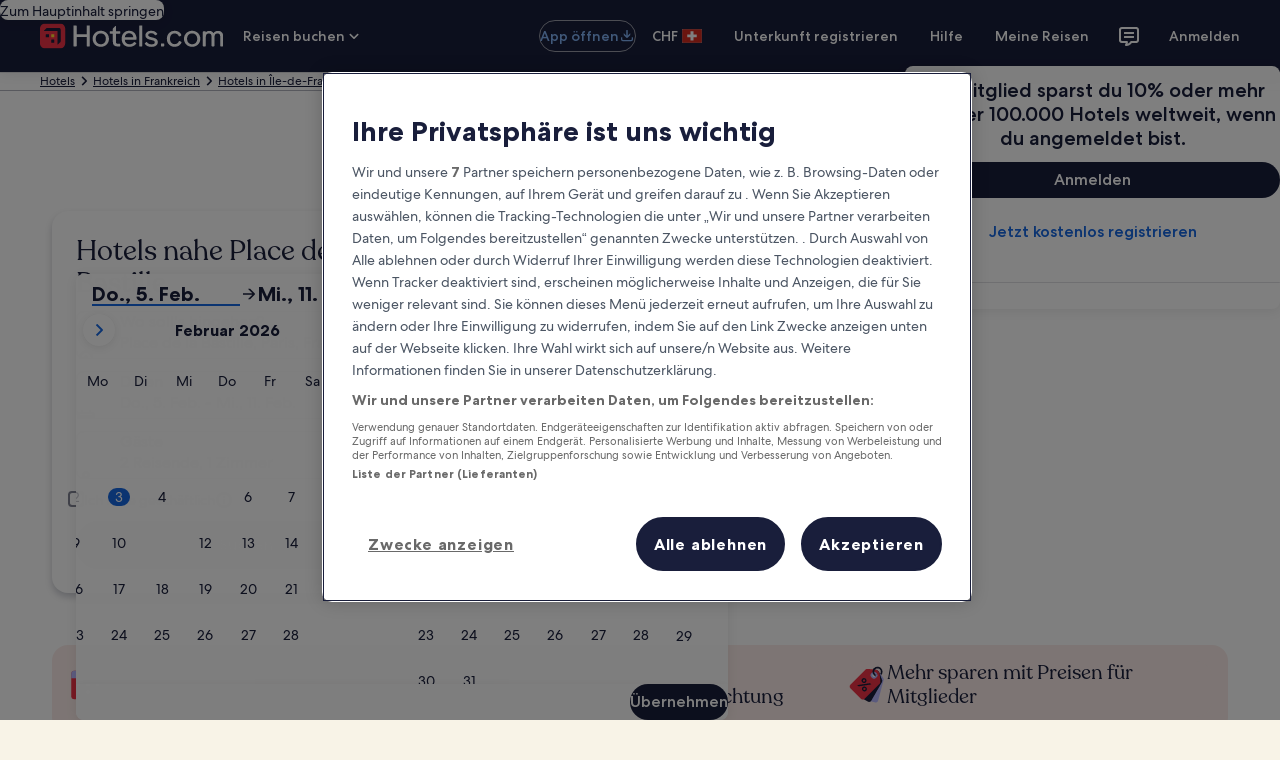

--- FILE ---
content_type: application/javascript
request_url: https://c.travel-assets.com/blossom-flex-ui/shared-ui.b22b89e7345ff3b16dec.js
body_size: 133851
content:
/*@license For license information please refer to shared-ui.licenses.txt*/
(self.__LOADABLE_LOADED_CHUNKS__=self.__LOADABLE_LOADED_CHUNKS__||[]).push([[3211],{57112:function(e,t){!function(e){function t(e,t,n,r){var a,i=!1,l=0;function o(){a&&clearTimeout(a)}function c(){o(),i=!0}function s(){for(var c=arguments.length,s=new Array(c),u=0;u<c;u++)s[u]=arguments[u];var m=this,d=Date.now()-l;function g(){l=Date.now(),n.apply(m,s)}function p(){a=void 0}i||(r&&!a&&g(),o(),void 0===r&&d>e?g():!0!==t&&(a=setTimeout(r?p:g,void 0===r?e-d:e)))}return"boolean"!=typeof t&&(r=n,n=t,t=void 0),s.cancel=c,s}function n(e,n,r){return void 0===r?t(e,n,!1):t(e,r,!1!==n)}e.debounce=n,e.throttle=t,Object.defineProperty(e,"__esModule",{value:!0})}(t)},1023:function(e,t,n){n.d(t,{IT:function(){return y},J1:function(){return o.J1},UT:function(){return c.UT},_l:function(){return u._},mK:function(){return s.m},mg:function(){return g.m},n4:function(){return p.n4},n_:function(){return m.n},pT:function(){return l.pT},qs:function(){return d.q}});var r=n(96540),a=n(95196),i=n(59095),l=n(10980),o=n(77643),c=n(90738),s=n(70111),u=n(77969),m=n(95420),d=n(28455),g=n(91495),p=n(84824),f=e=>{var t,n,r;let a;try{a=(null==(r=null==(n=null==(t=null==e?void 0:e.definitions)?void 0:t.find((e=>"OperationDefinition"===(null==e?void 0:e.kind)&&"name"in e)))?void 0:n.name)?void 0:r.value)||"UnknownOperation"}catch(i){a="UnknownOperation"}return a.replace(/query$/i,"")};function y(e,t=Object.create(null)){var n;const l=Boolean(null==(n=null==t?void 0:t.context)?void 0:n.shouldLogPerformance)&&!(null==t?void 0:t.skip),o=r.useRef(l?0:5),c=r.useMemo((()=>Math.random().toString(36).slice(2)),[]),s=f(e),{trackEvent:u}=(0,i.VF)({componentId:c,componentName:s});o.current<1&&(u("componentStart"),o.current=1);const m=(0,a.IT)(e,t),{loading:d,error:g,data:p}=m;return r.useEffect((()=>{try{d||!p||g||(o.current<2&&(u("componentContentReady"),o.current=2),o.current<3&&(u("componentReadyForInteraction"),o.current=3)),g&&o.current<3&&(u("componentFailed",{error:g,attributes:{event:"COMPONENT_FAILED",type:g.name||"UnknownError",source:g.networkError?"network":"custom"}}),o.current=4)}catch(e){}}),[d,g,p,u]),m}},35307:function(e,t,n){n.r(t),n.d(t,{typePolicies:function(){return d}});var r=Object.defineProperty,a=Object.defineProperties,i=Object.getOwnPropertyDescriptors,l=Object.getOwnPropertySymbols,o=Object.prototype.hasOwnProperty,c=Object.prototype.propertyIsEnumerable,s=(e,t,n)=>t in e?r(e,t,{enumerable:!0,configurable:!0,writable:!0,value:n}):e[t]=n,u=(e,t)=>{for(var n in t||(t={}))o.call(t,n)&&s(e,n,t[n]);if(l)for(var n of l(t))c.call(t,n)&&s(e,n,t[n]);return e},m=(e,t)=>a(e,i(t)),d={CommunicationCenterQuery:{merge:!0},Customer:{merge:!0},FlightsSearchResponse:{merge:!0},BookingServiceDetails:{merge:!0},FlightsInformationResponse:{merge:!0,fields:{flightsSelectedJourneyDetails:{merge(e,t,{mergeObjects:n}){return e?t?e.map(((e,r)=>n(e,t[r]))):e:t}}}},Header:{merge:!0,fields:{redDotState:{read(e="NOT_VISIBLE"){return e}}}},Icon:{keyFields:!1},Mark:{keyFields:!1},Illustration:{keyFields:!1},MultiItemDetailsQuery:{merge:!0},NotificationQuery:{merge:!0},InlineNotification:{keyFields:["type","notificationLocation"]},PreBundledPackageEntryQueries:{merge:!0},PropertyInfo:{merge:!0},ShoppingSortAndFilterSection:{keyFields:!1},SortAndFilterSignalEmitter:{keyFields:!1},SortAndFilterSignalReceiver:{keyFields:!1},BookingServicingLodgingSearchSection:{keyFields:!1},Query:{fields:{globalHeader:{merge:!0},activityReviews:{keyArgs:["context","activityId","selections"],merge(e,t,{mergeObjects:n}){var r,a,i,l,o,c;if(!e)return t;if(!t)return e;const s=n(e,t);return m(u({},s),{comments:[...null!=(r=null==e?void 0:e.comments)?r:[],...null!=(a=null==s?void 0:s.comments)?a:[]],reviewsDialog:m(u({},s.reviewsDialog),{comments:[...null!=(l=null==(i=e.reviewsDialog)?void 0:i.comments)?l:[],...null!=(c=null==(o=null==s?void 0:s.reviewsDialog)?void 0:o.comments)?c:[]]})})}},propertySearch:{keyArgs:["context","destination","returnPropertyType","includeDynamicMap","criteria",["primary","secondary",["booleans","ranges","selections"]],"productShoppingCriteriaInput"],merge(e,t){return e?t?u(u({},e),t):e:t}},cruiseSearch:{keyArgs:["context","cruiseContext","searchInput","sortBy","sortOrder"],merge(e,t,{mergeObjects:n}){return e?t?n(e,t):e:t}},landingDiscoveryModule:{keyArgs:["discoveryContext"],merge(e,t,{mergeObjects:n}){return e?t?n(e,t):e:t}},landingFlightQuickDates:{keyArgs:["context","uriContext"],merge(e,t,{mergeObjects:n}){return e?t?n(e,t):e:t}},propertyOffers:{keyArgs:["context","searchCriteria","shoppingContext"],merge(e,t,{mergeObjects:n}){return e?t?n(e,t):e:t}},cruiseRates:{keyArgs:["cruiseRequestContextInput","orderSummaryRatesInput","pageDataInput",["selectedRateIndex","ratesInfo",["offerToken"]]]},flightsSearch:{keyArgs:["journeyCriteria","flightsSearchContext","searchFilterValuesList","queryState","searchPreferences","sortOption","travelerDetails","rewardsOption"],merge(e,t,{args:n}){var r,a,i,l,o,c;if(!(null==(r=null==e?void 0:e.listingResult)?void 0:r.listings))return t;if(!(null==(a=null==t?void 0:t.listingResult)?void 0:a.listings))return e;return e&&t?m(u({},e),{listingResult:m(u({},e.listingResult),{listings:[...e.listingResult.listings,...t.listingResult.listings],listingsAction:t.listingResult.listingsAction,moreListingsAvailable:t.listingResult.moreListingsAvailable,flightsListingsAnalytics:m(u(u({},null==(i=e.listingResult)?void 0:i.flightsListingsAnalytics),null==(l=t.listingResult)?void 0:l.flightsListingsAnalytics),{fareCalendarAnalytics:null==(c=null==(o=t.listingResult)?void 0:o.flightsListingsAnalytics)?void 0:c.fareCalendarAnalytics})})}):t}}}},CruiseOrderSummaryRatesInfo:{keyFields:["rateInfo",["offerToken"]],merge:!0},CruiseSearchFilters:{merge:!0},SearchFormResults:{merge(e,t,{mergeObjects:n}){return e?t?n(e,t):e:t}},PackagesSearchFormSelection:{merge:!0},SailingSearchResults:{merge(e,t,{mergeObjects:n,args:r}){var a,i,l,o;const c=(null==r?void 0:r.offset)||0;if(!e)return t;if(!t)return e;const s=n(e,t),d=u(u({},e.sailings),t.sailings),g=(null==(a=e.sailings)?void 0:a.sailingList)?null==(i=e.sailings)?void 0:i.sailingList.slice(0):[];for(let u=0;u<(null==(o=null==(l=t.sailings)?void 0:l.sailingList)?void 0:o.length);u+=1)g[c+u]=t.sailings.sailingList[u];return m(u({},s),{sailings:m(u({},d),{sailingList:g})})}},TransportationSearchResponse:{merge:!0},FlightsServicingResponse:{merge:!0},Trips:{merge:!0},Trip:{merge:!0},OfferDetails:{keyFields:!1},SingleUnitOfferDetails:{keyFields:!1},ShoppingSelectableFilterOption:{keyFields:!1},ActivitySelectedValue:{keyFields:["id","value"]},ActivityOffer:{keyFields:["id","name","availableTime",["day"],"travelerSelectorDialog"]},ActivityTravelerSelectorDialog:{keyFields:!1},ActivityOfferMultiSelectionOption:{keyFields:!1},ActivityInfo:{merge:!0},SupplyScoreDetails:{merge:!0},PropertyNaturalKey:{keyFields:!1},PropertyUnit:{keyFields:!1},RatePlan:{keyFields:!1},RatePlanAmenity:{keyFields:!1},Console:{merge:!0},SelectedValue:{keyFields:["id","value"]},ShoppingTextInputField:{keyFields:!1},ShoppingStepInputField:{keyFields:!1},ShoppingRangeTextInputField:{keyFields:!1},VirtualAgentControlInboundMessageGroup:{keyFields:!1},VacLite:{keyFields:!1},PropertyReview:{keyFields:["id","text","highlightedText"]},DirectFeedbackPrompt:{merge:!0},HelpArticlesResultsView:{merge:!0},ContactUsView:{merge:!0,fields:{contactUsOptionsView:{merge(e,t,{mergeObjects:n}){return"ContactUsErrorView"===t.__typename?e:n(e,t)}},speakNextAvailableAgentView:{merge(e,t,{mergeObjects:n}){return"ContactUsErrorView"===t.__typename?e:n(e,t)}},emailUsFormView:{merge(e,t,{mergeObjects:n}){return"ContactUsErrorView"===t.__typename?e:n(e,t)}}}},LoyaltyRewardsResults:{merge:!0},EGDSBasicTriggerPill:{keyFields:!1},EGDSBasicRemovablePill:{keyFields:!1},ShoppingRangeFilterOption:{keyFields:!1},RangeValue:{keyFields:!1},ClientSideAnalytics:{keyFields:!1},ActivitySortAndFilterField:{keyFields:!1},LodgingCard:{keyFields:!1},LodgingPropertyCompare:{merge:!0},BookingServicingCancelHeadsUp:{merge:!0},EGDSCardCarouselItem:{keyFields:!1},ActivitySearchResults:{merge:!0},GenericDiscoveryCard:{keyFields:!1},TripsUIItemCardVoteActionCount:{keyFields:["action",["itemId"]]},TripsUIItemCardCommentActionCount:{keyFields:["trigger",["id"]]},TripsUIComments:{keyFields:["postCommentSection",["postButton",["primer",["itemId"]]]]},TripsUIPageHeaderResponse:{merge:!0},SupplyPartnerSelectResponse:{merge:!0,fields:{summary:{keyArgs:!1,merge(e,t){return e?t&&e.cardsNextPageToken!==t.cardsNextPageToken?m(u({},t),{cards:[...e.cards||[],...t.cards||[]]}):e:t}}}},SupplyPartnerCardDetail:{keyFields:["secondary"]},SupplyPropertyFilterSection:{merge:!0,fields:{filteredPropertiesSummary:{keyArgs:!1,merge(e,t){return e?t&&e.propertiesNextPage!==t.propertiesNextPage?m(u({},t),{associatedProperties:[...e.associatedProperties||[],...t.associatedProperties||[]]}):e:t}}}},ShoppingMultiSelectionField:{keyFields:!1},ShoppingMutexField:{keyFields:!1},VirtualAgentIntentValue:{keyFields:!1},BookingServicingSearchPresentation:{merge:!0},TripsUIPrimerQuery:{merge:!0},CheckoutDetails:{merge:!0},ProductReviewDetails:{merge:!0},ProductReview:{keyFields:["id","review"]},ReviewSection:{keyFields:["text","highlightedText"]},AllInclusiveVacationsSearchFormResults:{merge:!0},EGDSPriceCalendar:{merge:!0,fields:{calendarPrices:{merge(e,t){return(null==t?void 0:t.some((e=>"-"!==(null==e?void 0:e.label))))?t:e}}}}}},36360:function(e,t,n){n.d(t,{R:function(){return l},f:function(){return i}});var r=n(96540),a=r.createContext({context:{}}),i=({children:e,context:t})=>{const n=r.useMemo((()=>({context:t})),[t]);return r.createElement(a.Provider,{value:n},e)};i.displayName="BexApiProvider";var l=()=>r.useContext(a)},73555:function(e,t,n){n.r(t),n.d(t,{BrandProvider:function(){return l},useBrand:function(){return o}});var r=n(96540),a={getIcon:function(e){return null},getIconPath:function(e){return null},getIconsHref:function(e){return null}},i=r.createContext(a),l=function(e){return r.createElement(i.Provider,{value:e.config||a},e.children)};l.displayName="BrandProvider";var o=function(){return r.useContext(i)}},75826:function(e,t,n){n.d(t,{K0:function(){return c},E0:function(){return p},p3:function(){return r},ee:function(){return _},KY:function(){return T},_q:function(){return s},iQ:function(){return f},BL:function(){return d}});var r,a=n(96540);!function(e){e.PAGE_VIEW="pageView",e.EVENT="event",e.TIMING="timing"}(r||(r={}));var i=function(){},l={track:i,reset:i},o=a.createContext(l),c=function(e){var t=e.clickstreamAnalytics,n=e.children;return a.createElement(o.Provider,{value:t},n)};c.displayName="ClickstreamAnalyticsProvider";var s=function(){return a.useContext(o)},u=function(e,t){var n="function"==typeof Symbol&&e[Symbol.iterator];if(!n)return e;var r,a,i=n.call(e),l=[];try{for(;(void 0===t||t-- >0)&&!(r=i.next()).done;)l.push(r.value)}catch(o){a={error:o}}finally{try{r&&!r.done&&(n=i.return)&&n.call(i)}finally{if(a)throw a.error}}return l},m=function(e,t,n){if(n||2===arguments.length)for(var r,a=0,i=t.length;a<i;a++)!r&&a in t||(r||(r=Array.prototype.slice.call(t,0,a)),r[a]=t[a]);return e.concat(r||Array.prototype.slice.call(t))};function d(e,t,n){void 0===t&&(t={}),void 0===n&&(n=[]);var r=(0,a.useRef)(null),i=(0,a.useRef)(e);i.current=e;var l=t.root,o=t.rootMargin,c=t.threshold,s=t.triggerOnce,d=(0,a.useCallback)((function(e){var n;if(null===(n=r.current)||void 0===n||n.disconnect(),null!==e){r.current=new IntersectionObserver((function(e,n){i.current(e,n),t.triggerOnce&&n.disconnect()}),{root:l,rootMargin:o,threshold:c}),r.current.observe(e)}else r.current=null}),m([l,o,c,s],u(n),!1));return(0,a.useMemo)((function(){return[d]}),[d])}var g=function(e,t){var n="function"==typeof Symbol&&e[Symbol.iterator];if(!n)return e;var r,a,i=n.call(e),l=[];try{for(;(void 0===t||t-- >0)&&!(r=i.next()).done;)l.push(r.value)}catch(o){a={error:o}}finally{try{r&&!r.done&&(n=i.return)&&n.call(i)}finally{if(a)throw a.error}}return l},p=function(e){var t=e.eventData,n=e.trackOnce,i=void 0===n||n,l=e.intersectionOptions,o=e.deps,c=e.children,u=s().track,m=g(d((function(e,n){g(e,1)[0].isIntersecting&&(u(r.EVENT,{data:t,config:{isEgClickstream:!0}}),i&&n.disconnect())}),l,o),1)[0];return c?a.createElement("div",{ref:m},c):null};p.displayName="EgClickstreamImpressionTracker";var f=function(){var e=s().track;return(0,a.useCallback)((function(t){e(r.EVENT,{data:t,config:{isEgClickstream:!0}})}),[e])},y=function(e,t,n){return void 0===n&&(n="click"),{schemaName:"referrer",messageContent:{referrerId:e,linkName:t,eventType:n}}},E=new Map([["article","article"],["aside","aside"],["div","div"],["span","span"],["footer","footer"],["header","header"],["section","section"],["ul","ul"],["ol","ol"],["li","li"]]),v=function(e,t){var n="function"==typeof Symbol&&e[Symbol.iterator];if(!n)return e;var r,a,i=n.call(e),l=[];try{for(;(void 0===t||t-- >0)&&!(r=i.next()).done;)l.push(r.value)}catch(o){a={error:o}}finally{try{r&&!r.done&&(n=i.return)&&n.call(i)}finally{if(a)throw a.error}}return l},h=function(e,t,n){if(n||2===arguments.length)for(var r,a=0,i=t.length;a<i;a++)!r&&a in t||(r||(r=Array.prototype.slice.call(t,0,a)),r[a]=t[a]);return e.concat(r||Array.prototype.slice.call(t))},b=function(e,t){return Array.isArray(t)&&t.length?h([e],v(t),!1):e},k=function(e,t){var n="function"==typeof Symbol&&e[Symbol.iterator];if(!n)return e;var r,a,i=n.call(e),l=[];try{for(;(void 0===t||t-- >0)&&!(r=i.next()).done;)l.push(r.value)}catch(o){a={error:o}}finally{try{r&&!r.done&&(n=i.return)&&n.call(i)}finally{if(a)throw a.error}}return l};function I(){var e=k((0,a.useState)(!0),2),t=e[0],n=e[1],r=(0,a.useCallback)((function(){return n(!document[void 0!==document.msHidden?"msHidden":void 0!==document.webkitHidden?"webkitHidden":"hidden"])}),[n]);return(0,a.useEffect)((function(){var e=function(){if(void 0!==document.msHidden)return"msvisibilitychange";if(void 0!==document.webkitHidden)return"webkitvisibilitychange";return"visibilitychange"}();return window.addEventListener(e,r,!1),function(){window.removeEventListener(e,r)}}),[r]),t}var S=function(e,t){var n="function"==typeof Symbol&&e[Symbol.iterator];if(!n)return e;var r,a,i=n.call(e),l=[];try{for(;(void 0===t||t-- >0)&&!(r=i.next()).done;)l.push(r.value)}catch(o){a={error:o}}finally{try{r&&!r.done&&(n=i.return)&&n.call(i)}finally{if(a)throw a.error}}return l};(function(e){var t,n=e.referrerId,i=e.linkName,l=e.additionalUisPrimeMicroMessages,o=e.delay,c=e.className,u=e.trackOnce,m=void 0===u||u,g=e.intersectionOptions,p=e.minTime,f=void 0===p?0:p,v=e.tag,h=e.children,k=s().track,C=S((t=(0,a.useRef)(null),[function(){return Boolean(t.current)},function(){t.current=(new Date).getTime()},function(){if(t.current){var e=(new Date).getTime()-t.current;return t.current=null,e}}]),3),_=C[0],T=C[1],N=C[2],x=(0,a.useRef)(),w=(0,a.useRef)(),D=I(),A=v&&E.get(v)||E.get("div"),O=function(){if(_()){var e=N();void 0!==e&&e>=f&&(k(r.EVENT,{data:b(y("".concat(n,".").concat(e),i,"impression"),l),config:{delay:o}}),m&&(w.current&&w.current.disconnect(),x.current=void 0))}};x.current&&(!D&&_()?O():D&&!_()&&T());var L=S(d((function(e,t){var n=S(e,1)[0];x.current=n.isIntersecting,w.current=t,n.isIntersecting||O(),n.isIntersecting&&T()}),g),1)[0];return(0,a.useEffect)((function(){return function(){O()}}),[]),a.createElement(A,{ref:L,className:c},h)}).displayName="IntersectionTimeTracker";var C=function(e,t){var n="function"==typeof Symbol&&e[Symbol.iterator];if(!n)return e;var r,a,i=n.call(e),l=[];try{for(;(void 0===t||t-- >0)&&!(r=i.next()).done;)l.push(r.value)}catch(o){a={error:o}}finally{try{r&&!r.done&&(n=i.return)&&n.call(i)}finally{if(a)throw a.error}}return l},_=function(e){var t,n=e.referrerId,i=e.linkName,l=e.additionalUisPrimeMicroMessages,o=e.delay,c=e.className,u=e.trackOnce,m=void 0===u||u,g=e.intersectionOptions,p=e.tag,f=e.deps,v=e.cloneElement,h=e.refAttrForCloneElement,k=void 0===h?"ref":h,I=e.children,S=s().track,_=C(d((function(e,t){C(e,1)[0].isIntersecting&&(S(r.EVENT,{data:b(y(n,i,"impression"),l),config:{delay:o}}),m&&t.disconnect())}),g,f),1)[0];if(!I)return null;if(v){var T=a.Children.toArray(I)[0];return a.cloneElement(T,((t={})[k]=_,t.className=c,t))}var N=p&&E.get(p)||E.get("div");return a.createElement(N,{ref:_,className:c},I)};_.displayName="IntersectionTracker";var T=function(){var e=s().track;return function(t,n,a,i){e(r.EVENT,{data:b(y(t,n),i),config:{delay:a}})}}},76691:function(e,t,n){n.d(t,{y:function(){return i}});var r=n(96540),a=r.createContext({trackEvent:()=>{}}),i=({children:e,processors:t})=>{const n=r.useMemo((()=>(e=>({trackEvent:(t,n)=>{e.reduce(((e,t)=>{if(e)return t.trackEvent(e,n)}),t)}}))(t)),[t]);return r.createElement(a.Provider,{value:n},e)};i.displayName="AnalyticsProvider"},26303:function(e,t,n){function r(e,t){for(var n=0;n<t.length;n++){var r=t[n];r.enumerable=r.enumerable||!1,r.configurable=!0,"value"in r&&(r.writable=!0),Object.defineProperty(e,i(r.key),r)}}function a(e,t,n){return t&&r(e.prototype,t),n&&r(e,n),Object.defineProperty(e,"prototype",{writable:!1}),e}function i(e){var t=function(e,t){if("object"!=typeof e||!e)return e;var n=e[Symbol.toPrimitive];if(void 0!==n){var r=n.call(e,t||"default");if("object"!=typeof r)return r;throw new TypeError("@@toPrimitive must return a primitive value.")}return("string"===t?String:Number)(e)}(e,"string");return"symbol"==typeof t?t:t+""}n.d(t,{X:function(){return l}});var l=a((function e(t,n){!function(e,t){if(!(e instanceof t))throw new TypeError("Cannot call a class as a function")}(this,e),this.type=t,this.event=n}))},78908:function(e,t,n){n.d(t,{B:function(){return a}});n(96540);var r=n(21742),a=e=>{const{threshold:t=.3,triggerOnce:n=!0,onIntersection:a,rootMargin:i}=e,{inView:l,ref:o}=(0,r.Wx)({threshold:t,triggerOnce:n,onChange:e=>{a&&e&&a(e)},rootMargin:i});return{inView:l,ref:o}}},39891:function(e,t,n){function r(e,t){for(var n=0;n<t.length;n++){var r=t[n];r.enumerable=r.enumerable||!1,r.configurable=!0,"value"in r&&(r.writable=!0),Object.defineProperty(e,a(r.key),r)}}function a(e){var t=function(e,t){if("object"!=typeof e||!e)return e;var n=e[Symbol.toPrimitive];if(void 0!==n){var r=n.call(e,t||"default");if("object"!=typeof r)return r;throw new TypeError("@@toPrimitive must return a primitive value.")}return("string"===t?String:Number)(e)}(e,"string");return"symbol"==typeof t?t:t+""}n.d(t,{AI:function(){return l},C1:function(){return d},fq:function(){return o},vp:function(){return i}});var i=()=>({trackEvent:e=>{const t={...e.attributes,componentType:e.componentType,componentName:e.componentName,componentId:e.componentId,startTime:e.timestamp},n=void 0!==window.DD_RUM?window.DD_RUM:null;switch(e.type){case"componentStart":null==n||n.addAction("COMPONENT_START",t);break;case"componentReadyForInteraction":null==n||n.addAction("COMPONENT_READY_FOR_INTERACTION",t);break;case"componentContentReady":null==n||n.addAction("COMPONENT_CONTENT_READY",t);break;case"componentFailed":null==n||n.addError(e.error,t)}}}),l=()=>{const e=new Map;return{trackEvent:t=>{const{attributes:n,componentId:r,componentName:a,componentType:i}=t,l={...n,componentId:r,componentName:a,componentType:i,error:"componentFailed"===t.type?t.error.message:void 0},o=void 0!==window.DD_RUM?window.DD_RUM:null;switch(t.type){case"componentStart":e.set(r,t);break;case"componentFailed":case"componentReadyForInteraction":{const n=e.get(r);n&&(null==o||o.addDurationVital(a,{context:l,duration:t.timestamp-n.timestamp,startTime:n.timestamp+performance.timeOrigin}),e.delete(r));break}}}}},o=()=>({trackEvent:e=>{const t={...e.attributes,startTime:e.timestamp},n=void 0!==window.DD_RUM?window.DD_RUM:null;switch(e.type){case"action":null==n||n.addAction(e.action,t);break;case"error":null==n||n.addError(e.error,t);break;case"globalContextUpdate":null==n||n.setGlobalContextProperty(e.key,e.value);break;case"startDuration":null==n||n.startDurationVital(e.name,{context:t});break;case"stopDuration":null==n||n.stopDurationVital(e.name);break;case"timing":null==n||n.addTiming(e.name,e.timestamp+performance.timeOrigin)}}}),c="RUM_PROXY",s=e=>e.name.startsWith(c),u=e=>void 0!==e.componentId,m=(e,t)=>e.filter((e=>e.componentId===t)),d=function(){return e=function e(t){!function(e,t){if(!(e instanceof t))throw new TypeError("Cannot call a class as a function")}(this,e),this.trackers=t,this.handlePerformanceObserver=e=>{const t=performance.getEntries().filter(s).map((({detail:e})=>e));for(const n of e.getEntries())if(n.name.startsWith(c)){const{detail:e}=n;this.trackers.forEach((n=>{n.trackEvent(e,u(e)?m(t,e.componentId):t)}))}},this.performanceObserver=new PerformanceObserver(this.handlePerformanceObserver),this.performanceObserver.observe({type:"mark"})},(t=[{key:"trackEvent",value:function(e){this.performanceObserver&&performance.mark(`${c}::${e.type}`,{detail:e,startTime:e.timestamp})}},{key:"disconnect",value:function(){var e;null==(e=this.performanceObserver)||e.disconnect(),this.performanceObserver=void 0}}])&&r(e.prototype,t),n&&r(e,n),Object.defineProperty(e,"prototype",{writable:!1}),e;var e,t,n}()},48528:function(e,t,n){n.d(t,{D4:function(){return i},DH:function(){return l}});var r,a=n(96540),i=null!=(r=a.useId)?r:()=>a.useMemo((()=>Math.random().toString(36).substring(7)),[]),l=()=>{const e="function"==typeof a.startTransition,[t,n]=(()=>{var e,t;const n=null==(t=(e=a).useTransition)?void 0:t.call(e);return n||[!1,e=>{setTimeout(e,0)}]})();return[t,t=>{e?n((()=>{t()})):setTimeout((()=>{t()}),0)}]}},59095:function(e,t,n){n.d(t,{VF:function(){return o},eS:function(){return c},mH:function(){return l}});var r=n(96540),a=n(53318),i=r.createContext({manager:{trackEvent:()=>{}}}),l=({children:e,manager:t})=>{const n=r.useMemo((()=>({manager:t})),[t]);return r.createElement(i.Provider,{value:n},e)};l.displayName="RumProvider";var o=({componentId:e,componentType:t,componentName:n=t})=>{const{manager:l}=(0,r.useContext)(i),o=(0,a.op)(),c=(0,r.useCallback)(((r,a)=>{const i={...a,type:r,viewId:o,timestamp:performance.now(),componentId:e,componentName:n,componentType:t};l.trackEvent(i)}),[l,e,n,t,o]);return(0,r.useMemo)((()=>({trackEvent:c})),[c])},c=()=>{const{manager:e}=(0,r.useContext)(i),t=(0,a.op)(),n=(0,r.useCallback)(((n,r)=>{const a={...r,type:n,viewId:t,timestamp:performance.now()};e.trackEvent(a)}),[e,t]);return(0,r.useMemo)((()=>({trackEvent:n})),[n])}},49784:function(e,t,n){n.d(t,{RQ:function(){return c},Yj:function(){return u},_H:function(){return m}});var r=n(96540);function a(e,t,n){return t in e?Object.defineProperty(e,t,{value:n,enumerable:!0,configurable:!0,writable:!0}):e[t]=n,e}function i(e){for(var t=1;t<arguments.length;t++){var n=null!=arguments[t]?arguments[t]:{},r=Object.keys(n);"function"==typeof Object.getOwnPropertySymbols&&(r=r.concat(Object.getOwnPropertySymbols(n).filter((function(e){return Object.getOwnPropertyDescriptor(n,e).enumerable})))),r.forEach((function(t){a(e,t,n[t])}))}return e}function l(e,t){return t=null!=t?t:{},Object.getOwnPropertyDescriptors?Object.defineProperties(e,Object.getOwnPropertyDescriptors(t)):function(e,t){var n=Object.keys(e);if(Object.getOwnPropertySymbols){var r=Object.getOwnPropertySymbols(e);t&&(r=r.filter((function(t){return Object.getOwnPropertyDescriptor(e,t).enumerable}))),n.push.apply(n,r)}return n}(Object(t)).forEach((function(n){Object.defineProperty(e,n,Object.getOwnPropertyDescriptor(t,n))})),e}var o=r.createContext({manager:{publish:function(){},subscribe:function(e,t,n){return{SignalType:t,unsubscribe:function(){}}},unsubscribe:function(){}}}),c=function(e){var t=e.children,n=e.manager,a=r.useMemo((function(){return{manager:n}}),[n]);return r.createElement(o.Provider,{value:a},t)};c.displayName="SignalContextProvider";var s=function(){return r.useContext(o)},u=function(){var e=s().manager;return r.useMemo((function(){return{publish:function(t){e.publish(t)}}}),[])},m=function(e,t,n){var a=s().manager,o=r.useRef(),c=r.useRef(n);return n!==c.current&&(c.current=n),o.current||(o.current=a.subscribe(e,t,l(i({},c.current||{}),{onSuccess:function(e,t){var n,r;return null===(r=c.current)||void 0===r||null===(n=r.onSuccess)||void 0===n?void 0:n.call(r,e,t)},onError:function(e,t){var n,r;return null===(r=c.current)||void 0===r||null===(n=r.onError)||void 0===n?void 0:n.call(r,e,t)}}))),r.useEffect((function(){return o.current||(o.current=a.subscribe(e,t,l(i({},c.current||{}),{onSuccess:function(e,t){var n,r;return null===(r=c.current)||void 0===r||null===(n=r.onSuccess)||void 0===n?void 0:n.call(r,e,t)},onError:function(e,t){var n,r;return null===(r=c.current)||void 0===r||null===(n=r.onError)||void 0===n?void 0:n.call(r,e,t)}}))),function(){var e;null===(e=o.current)||void 0===e||e.unsubscribe(),o.current=void 0}}),[]),o.current}},39753:function(e,t,n){function r(e,t,n){return r=c()?Reflect.construct:function(e,t,n){var r=[null];r.push.apply(r,t);var a=new(Function.bind.apply(e,r));return n&&l(a,n.prototype),a},r.apply(null,arguments)}function a(e){return a=Object.setPrototypeOf?Object.getPrototypeOf:function(e){return e.__proto__||Object.getPrototypeOf(e)},a(e)}function i(e,t){return!t||"object"!=((n=t)&&"undefined"!=typeof Symbol&&n.constructor===Symbol?"symbol":typeof n)&&"function"!=typeof t?function(e){if(void 0===e)throw new ReferenceError("this hasn't been initialised - super() hasn't been called");return e}(e):t;var n}function l(e,t){return l=Object.setPrototypeOf||function(e,t){return e.__proto__=t,e},l(e,t)}function o(e){var t="function"==typeof Map?new Map:void 0;return o=function(e){if(null===e||(n=e,-1===Function.toString.call(n).indexOf("[native code]")))return e;var n;if("function"!=typeof e)throw new TypeError("Super expression must either be null or a function");if(void 0!==t){if(t.has(e))return t.get(e);t.set(e,i)}function i(){return r(e,arguments,a(this).constructor)}return i.prototype=Object.create(e.prototype,{constructor:{value:i,enumerable:!1,writable:!0,configurable:!0}}),l(i,e)},o(e)}function c(){if("undefined"==typeof Reflect||!Reflect.construct)return!1;if(Reflect.construct.sham)return!1;if("function"==typeof Proxy)return!0;try{return Boolean.prototype.valueOf.call(Reflect.construct(Boolean,[],(function(){}))),!0}catch(e){return!1}}n.d(t,{H:function(){return s}});var s=function(e){!function(e,t){if("function"!=typeof t&&null!==t)throw new TypeError("Super expression must either be null or a function");e.prototype=Object.create(t&&t.prototype,{constructor:{value:e,writable:!0,configurable:!0}}),t&&l(e,t)}(o,e);var t,n,r=(t=o,n=c(),function(){var e,r=a(t);if(n){var l=a(this).constructor;e=Reflect.construct(r,arguments,l)}else e=r.apply(this,arguments);return i(this,e)});function o(e,t){var n;return function(e,t){if(!(e instanceof t))throw new TypeError("Cannot call a class as a function")}(this,o),(n=r.call(this)).topic=e,n.payload=t,n}return o}(o(Object))},32786:function(e,t,n){n.d(t,{T:function(){return i}});var r=n(96540),a=r.createContext({suspenseEnabled:!1}),i=({children:e,suspenseEnabled:t})=>{const n=r.useMemo((()=>({suspenseEnabled:t})),[t]);return r.createElement(a.Provider,{value:n},e)};i.displayName="sharedui-SuspenseSupportProvider"},53318:function(e,t,n){n.d(t,{UN:function(){return p},WY:function(){return h},op:function(){return E}});var r=n(96540),a=Object.defineProperty,i=Object.getOwnPropertyDescriptor,l=(e,t,n,r)=>{for(var l,o=r>1?void 0:r?i(t,n):t,c=e.length-1;c>=0;c--)(l=e[c])&&(o=(r?l(t,n,o):l(o))||o);return r&&o&&a(t,n,o),o},o=r.createContext({viewNodes:[]}),c=({viewNodes:e,children:t})=>{const n=r.useMemo((()=>({viewNodes:e})),[e]);return r.createElement(o.Provider,{value:n},t)};c.displayName="ViewNodesProvider";var s=n(27813),u=n(33829),m=n(93443);function d(e,t){for(var n=0;n<t.length;n++){var r=t[n];r.enumerable=r.enumerable||!1,r.configurable=!0,"value"in r&&(r.writable=!0),Object.defineProperty(e,g(r.key),r)}}function g(e){var t=function(e,t){if("object"!=typeof e||!e)return e;var n=e[Symbol.toPrimitive];if(void 0!==n){var r=n.call(e,t||"default");if("object"!=typeof r)return r;throw new TypeError("@@toPrimitive must return a primitive value.")}return("string"===t?String:Number)(e)}(e,"string");return"symbol"==typeof t?t:t+""}var p=function(){return e=function e(t){!function(e,t){if(!(e instanceof t))throw new TypeError("Cannot call a class as a function")}(this,e),this.viewId=t||(0,u.A)();const{makeObservable:n}=s;"function"==typeof n&&n(this)},(t=[{key:"getViewId",value:function(){return this.viewId}},{key:"setViewId",value:function(e){this.viewId=null!=e?e:(0,u.A)()}}])&&d(e.prototype,t),n&&d(e,n),Object.defineProperty(e,"prototype",{writable:!1}),e;var e,t,n}();l([s.observable],p.prototype,"viewId",2),l([s.action],p.prototype,"setViewId",1);var f={viewMetadata:{viewIdentifiers:new p,viewInfo:{pageName:"",viewNodes:[]},trackingInfo:{pageNameDetailed:"",pageProductLine:"",pageVariant:"",templateId:""}}},y=r.createContext(f),E=()=>{const{viewMetadata:e}=r.useContext(y),[t,n]=r.useState((()=>e.viewIdentifiers.getViewId()));return r.useEffect((()=>{const t=(0,s.reaction)((()=>e.viewIdentifiers.getViewId()),(e=>{n(e)}));return()=>{t()}}),[e.viewIdentifiers]),t},v=()=>{const e=E(),{viewNodes:t}=r.useContext(o),n=r.useContext(y);return r.useMemo((()=>({viewMetadata:{viewIdentifiers:{viewId:e},viewInfo:{...n.viewMetadata.viewInfo,viewNodes:t},trackingInfo:n.viewMetadata.trackingInfo}})),[n.viewMetadata,t,e])},h=(0,m.PA)((({viewIdentifiers:e,viewInfo:t,trackingInfo:n,children:a})=>{const{viewMetadata:i}=v(),l=r.useMemo((()=>t.viewNodes),[t.viewNodes]),o=r.useMemo((()=>({viewMetadata:{viewIdentifiers:e,viewInfo:t,trackingInfo:n||i.trackingInfo}})),[e,t,n,i.trackingInfo]);return r.createElement(y.Provider,{value:o},r.createElement(c,{viewNodes:l},a))}));h.displayName="ViewMetadataProvider"},3409:function(e,t,n){n.d(t,{O:function(){return h}});var r=n(96540),a=n(1023),i=n(36360),l=n(75826),o=n(68174),c=n(15685),s=n(18356),u=n(6412),m=n(6057),d=n(25859),g=n(28667),p=n(85911),f=n(79817),y=a.J1`
  fragment SecondaryButtonFragment on UISecondaryButton {
    __typename
    primary
    icon {
      id
      title
      description
    }
    analytics {
      linkName
      referrerId
      eventType
    }
  }
`,E=({data:e,optionalPageId:t,bannerAction:n})=>{var a,i;const{analytics:o,icon:y,primary:E}=e,v=(0,l.KY)(),h=(0,c.zy)(),b=r.useRef(null),k=r.useRef(null),[I,S]=r.useState(!1);let C;const _=e=>{k.current&&!k.current.contains(e.target)&&I&&S(!1)},T=e=>{"Escape"===e.key&&I&&S(!1)};if(r.useEffect((()=>(document.addEventListener("keydown",T),document.addEventListener("mousedown",_),()=>{document.removeEventListener("keydown",T),document.removeEventListener("mousedown",_)}))),!y||!o)return null;const N=E?"":null!=(a=y.title)?a:"";if("UIBannerLinkAction"===(null==n?void 0:n.__typename)&&(null==(i=n.resource)?void 0:i.value)){const e=`${h.pathname}${h.search}`;C=((e,t)=>{try{const n=new URL(e);return(n.searchParams.has("$canonical_url")||n.searchParams.has("deep_link_value"))&&t?`${n}${encodeURIComponent(t)}`:`${n}/`}catch(n){return}})(n.resource.value,e)}const x=()=>{v(o.referrerId,o.linkName,void 0,[]),S(!I)};return r.createElement(r.Fragment,null,"UIBannerLinkAction"===(null==n?void 0:n.__typename)&&C&&r.createElement(g.C,null,r.createElement(u.y,{size:m.V.SMALL,tag:"a",href:C,onClick:x},r.createElement(s.D,{name:y.id,title:N}),E&&r.createElement(p.D,{whiteSpace:"nowrap"},E))),"UINotificationAction"===(null==n?void 0:n.__typename)&&r.createElement("div",{ref:k},r.createElement(g.C,null,r.createElement(u.y,{size:m.V.SMALL,onClick:x,domRef:b},r.createElement(d.LD,{id:y.id,name:y.id,title:N}),E&&r.createElement(p.D,{whiteSpace:"nowrap"},E))),I&&r.createElement(f.YU,{inputs:{notificationLocation:f.T5[n.notificationSlot],xPageId:t}})))};E.fragment=y,E.displayName="MobileAppDownloadButtonSecondaryButton";var v=a.J1`
  query MobileAppDownloadButtonQuery($context: ContextInput!, $optionalPageId: String) {
    notification(context: $context) {
      mobileAppDownloadButton(optionalPageId: $optionalPageId) {
        button {
          ...SecondaryButtonFragment
        }
        revealAction {
          event
          referrerId
          linkName
        }
        action {
          ... on UIBannerLinkAction {
            target
            resource {
              value
            }
          }
          ... on UINotificationAction {
            notificationSlot
          }
        }
      }
    }
  }
  ${E.fragment}
`,h=e=>{const{inputs:t,skipSsr:n}=e,{context:c}=(0,i.R)(),s={...t,context:c},{data:u,error:m,loading:d}=(0,a.IT)(v,{context:{shouldLogPerformance:!0},variables:s,ssr:!n});if(d||m||!u)return null;const{notification:{mobileAppDownloadButton:{button:g,revealAction:p,action:f}}}=u;if(!(g&&g.icon&&g.analytics&&p&&p.linkName))return null;const y=t.optionalPageId||"";return r.createElement(l.ee,{referrerId:p.referrerId,linkName:p.linkName,trackOnce:!0},r.createElement(o.LM,null,r.createElement(o.NP,null,r.createElement(E,{data:g,optionalPageId:y,bannerAction:f}))))};h.displayName="sharedui-MobileAppDownloadButton"},40047:function(e,t,n){n.d(t,{l:function(){return u}});var r=n(96540),a=n(77643),i=n(95196),l=n(36360);function o(){var e,t,n=(e=["\n  query QualtricsConfigQuery($context: ContextInput!) {\n    qualtricsConfig(context: $context) {\n      zoneId\n    }\n  }\n"],t||(t=e.slice(0)),Object.freeze(Object.defineProperties(e,{raw:{value:Object.freeze(t)}})));return o=function(){return n},n}var c=function(e){try{new function(e,t,n,r){this.get=function(e){e="".concat(e,"=");for(var t=document.cookie.split(";"),n=0,r=t.length;n<r;n++){for(var a=t[n];" "==a.charAt(0);)a=a.substring(1,a.length);if(0==a.indexOf(e))return a.substring(e.length,a.length)}return null},this.set=function(e,t){var n="";(n=new Date).setTime(n.getTime()+6048e5),n="; expires=".concat(n.toGMTString()),document.cookie="".concat(e,"=").concat(t).concat(n,"; path=/; ")},this.check=function(){var r=this.get(n);if(r)r=r.split(":");else{if(100==e)return!0;"v"==t&&(e=Math.random()>=e/100?0:100),r=[t,e,0],this.set(n,r.join(":"))}var a=r[1];if(100==a)return!0;switch(r[0]){case"v":return!1;case"r":return a=r[2]%Math.floor(100/a),r[2]++,this.set(n,r.join(":")),!a}return!0},this.go=function(){if(this.check()){var e=document.createElement("script");e.type="text/javascript",e.src=r,document.body&&document.body.appendChild(e)}},this.start=function(){var e=this;"complete"!==document.readyState?window.addEventListener?window.addEventListener("load",(function(){e.go()}),!1):window.attachEvent&&window.attachEvent("onload",(function(){e.go()})):e.go()}}(100,"r","QSI_S_".concat(e),"https://".concat(e.toLowerCase().replace(/_/g,""),"-expediainc.siteintercept.qualtrics.com/SIE/?Q_ZID=").concat(e)).start()}catch(t){}},s=(0,a.J1)(o()),u=function(e){var t,n=(0,l.R)().context,a=e.skipSsr,o={context:n},u=(0,i.IT)(s,{variables:o,fetchPolicy:"network-only",ssr:!a}),m=u.data,d=u.error,g=u.loading,p=null==m||null===(t=m.qualtricsConfig)||void 0===t?void 0:t.zoneId;return r.useEffect((function(){return function(){var e=null===window||void 0===window?void 0:window.QSI,t=null===window||void 0===window?void 0:window.tc_vars;if(null==e?void 0:e.API){e.API.unload();var n=t.event_page_name,r=1,a=setInterval((function(){n!==t.event_page_name?(e.API.unload(),e.API.load(),e.API.run(),clearInterval(a)):100===r&&(clearInterval(a),e.API.unload(),e.API.load(),e.API.run()),r+=1}),100)}}}),[]),r.useEffect((function(){c(p)}),[p]),g||d||!p?null:r.createElement("div",{"data-stid":p,id:p})};u.displayName="Qualtrics"},67610:function(e,t,n){n.d(t,{d:function(){return D},g:function(){return N}});var r=n(96540),a=n(6412),i=n(2507),l=n(26143),o=n(72195),c=n(85911),s=n(1023),u=n(36360),m=n(75826),d=n(12193),g=n(16681),p=n(70909),f=n(81513),y=n(62152),E=Object.defineProperty,v=Object.defineProperties,h=Object.getOwnPropertyDescriptors,b=Object.getOwnPropertySymbols,k=Object.prototype.hasOwnProperty,I=Object.prototype.propertyIsEnumerable,S=(e,t,n)=>t in e?E(e,t,{enumerable:!0,configurable:!0,writable:!0,value:n}):e[t]=n,C=(e,t)=>{for(var n in t||(t={}))k.call(t,n)&&S(e,n,t[n]);if(b)for(var n of b(t))I.call(t,n)&&S(e,n,t[n]);return e},_=(e,t)=>v(e,h(t)),T=s.J1`
  query VirtualAgentControlExitSurveyQuery($context: ContextInput!, $propertyId: String!) {
    propertyInfo(context: $context, propertyId: $propertyId) {
      id
      summary {
        lodgingChatbot {
          botNoLabel
          botYesLabel
          feedbackContentLabel
        }
      }
    }
  }
`,N=e=>{var t;const{inputs:n,skipSsr:d,chatbotEntryPoint:g,chatbotName:p,timeoutMs:f,onDismiss:y}=e,{propertyId:E}=n,{context:v}=(0,u.R)(),h=(0,m.KY)(),b=_(C({},n||{}),{context:v});r.useEffect((()=>{const e=setTimeout((()=>{y()}),f),t=((e,t,n)=>({schemaName:"chatbot",messageContent:{chatbotEntryPoint:e,chatbotName:t,propertyId:n}}))(g,p,E);return h("Customer.VirtualAgentControl.ExitSurvey","chatbot_exit_survey.presented",void 0,[t]),()=>{h("Customer.VirtualAgentControl.ExitSurvey","chatbot_exit_survey.hidden",void 0,[t]),clearTimeout(e)}}),[g,p,y,E,f,h]);const{data:k,error:I,loading:S}=(0,s.IT)(T,{context:{shouldLogPerformance:!0},variables:b,ssr:!d}),N=null==(t=null==k?void 0:k.propertyInfo.summary)?void 0:t.lodgingChatbot;if(S||I||!k||!N)return null;const{botYesLabel:x,botNoLabel:w,feedbackContentLabel:D}=N,A=e=>{const t=((e,t,n,r)=>({schemaName:"chatbot",messageContent:{chatbotEntryPoint:e,chatbotName:t,helpful:n,propertyId:r}}))(g,p,e,E);h("Customer.VirtualAgentControl.ExitSurvey","chatbot_exit_survey.submitted",void 0,[t]),y(e)};return r.createElement(i.K,{isVisible:!0},r.createElement(l.t,{isVisible:!0,type:"bottom",triggerRef:null},r.createElement(o.N,{padding:"three"},r.createElement(c.D,null,D)),r.createElement(o.N,{margin:"three"},r.createElement(a.y,{onClick:()=>A(!0)},x)),r.createElement(o.N,{margin:{block:"three"}},r.createElement(a.y,{onClick:()=>A(!1)},w))))};N.displayName="sharedui-VirtualAgentControlExitSurvey";var x=s.J1`
  query VirtualAgentControlExitSurveyFeedbackQuery($context: ContextInput!, $propertyId: String!) {
    propertyInfo(context: $context, propertyId: $propertyId) {
      id
      summary {
        lodgingChatbot {
          feedbackFormTitleLabel
          feedbackFormContentLabel
          feedbackFormLabel
          botSkipLabel
          feedbackFormSubmitLabel
        }
      }
    }
  }
`,w=e=>{const[t,n]=r.useState(""),{inputRef:a,label:i}=e;return r.createElement(f._,{domRef:a,id:"survey-feedback",label:null!=i?i:"",value:t,onChange:e=>{n(e.target.value)}})},D=e=>{var t;const{inputs:n,skipSsr:a,onDismiss:i}=e,{context:l}=(0,u.R)(),m=r.createRef(),f=_(C({},n||{}),{context:l}),{data:E,error:v,loading:h}=(0,s.IT)(x,{context:{shouldLogPerformance:!0},variables:f,ssr:!a}),b=null==(t=null==E?void 0:E.propertyInfo.summary)?void 0:t.lodgingChatbot;if(h||v||!E||!b)return null;const{feedbackFormTitleLabel:k,feedbackFormContentLabel:I,feedbackFormLabel:S,botSkipLabel:T,feedbackFormSubmitLabel:N}=b;return r.createElement(d.Q,{dialogShow:!0,autoFocus:!1,animation:d.m.FADE},r.createElement(g.h,{key:"exitSurveyFeedback"},r.createElement(y.M,{tag:"h1",size:5},k),r.createElement(o.N,{padding:{block:"three"}},r.createElement(c.D,null,I)),r.createElement(w,{inputRef:m,label:S})),r.createElement(p.l,{key:"EGDSDialogFooter",stacked:!1,buttonOne:{onClick:i,text:T,type:"tertiary"},buttonTwo:{onClick:()=>{var e;null==(e=m.current)||e.value;i()},text:N,type:"primary"}}))};D.displayName="sharedui-VirtualAgentControlExitSurveyFeedback"},314:function(e,t,n){n.d(t,{Jx:function(){return b},Lo:function(){return k},ki:function(){return _}});var r=n(96540),a=n(1023),i=n(36360),l=n(2619),o=n(48826);function c(e,t){for(var n=0;n<t.length;n++){var r=t[n];r.enumerable=r.enumerable||!1,r.configurable=!0,"value"in r&&(r.writable=!0),Object.defineProperty(e,s(r.key),r)}}function s(e){var t=function(e,t){if("object"!=typeof e||!e)return e;var n=e[Symbol.toPrimitive];if(void 0!==n){var r=n.call(e,t||"default");if("object"!=typeof r)return r;throw new TypeError("@@toPrimitive must return a primitive value.")}return("string"===t?String:Number)(e)}(e,"string");return"symbol"==typeof t?t:t+""}var u=Object.defineProperty,m=Object.defineProperties,d=Object.getOwnPropertyDescriptors,g=Object.getOwnPropertySymbols,p=Object.prototype.hasOwnProperty,f=Object.prototype.propertyIsEnumerable,y=(e,t,n)=>t in e?u(e,t,{enumerable:!0,configurable:!0,writable:!0,value:n}):e[t]=n,E=(e,t)=>{for(var n in t||(t={}))p.call(t,n)&&y(e,n,t[n]);if(g)for(var n of g(t))f.call(t,n)&&y(e,n,t[n]);return e},v=(e,t)=>m(e,d(t));async function h(){var e;if((null==window?void 0:window.virtualAgentControl)&&await window.virtualAgentControl.isInitialized)return window.virtualAgentControl;if((null==(e=null==window?void 0:window.VirtualAgentControl)?void 0:e.initialized)&&(null==window?void 0:window.VacClientAdapter)){if(await window.VirtualAgentControl.initialized){const e=await window.VacClientAdapter.getInstance();if(await e.isInitialized)return e}}}async function b(e){const t=await h(),{intentMessage:n,conversationProperties:r,silent:a}=e||{};t&&(n||r)&&t.setConversationContext({intentMessage:n,conversationProperties:r},a)}var k=function(){return e=function e(){!function(e,t){if(!(e instanceof t))throw new TypeError("Cannot call a class as a function")}(this,e),this.data={isInitialized:!1},this.stateFieldName="virtualAgentControlState",this.events=["virtualAgentInitialized","virtualAgentIntentMessage"]},(t=[{key:"update",value:function(e,t,n){return"virtualAgentInitialized"===e?Object.assign({},t,{isInitialized:!0}):"virtualAgentIntentMessage"===e&&(null==n?void 0:n.data)&&n.data.intent?Object.assign({},t,{intentMessage:n.data}):t}}])&&c(e.prototype,t),n&&c(e,n),Object.defineProperty(e,"prototype",{writable:!1}),e;var e,t,n}(),I=a.J1`
  query ChatbotConfigQuery($context: ContextInput!, $applicationName: String!) {
    chatbotConfig(context: $context, applicationName: $applicationName) {
      authToken
      channelOriginId
      chatbotCapabilities
      conversationProperties {
        launchPoint
        traceId
      }
      enableAutoOpenChatWidget
      enableProactiveConversation
      version {
        javascriptUrl {
          value
        }
        versionId
      }
    }
  }
`,S=a.J1`
  query localChatClient {
    localChatClientState @client {
      requested
      isEventHandlerRegistered
    }
  }
`,C={__typename:"LocalChatClientState",requested:!1},_=e=>{var t,n,c;const{applicationName:s,clientOverrides:u,pageName:m,skipSsr:d}=e,{context:g}=(0,i.R)(),{error:p,info:f}=(0,l.useLogger)(),{locale:y}=g,b={context:g,applicationName:s},[k,_]=r.useState(),[T,N]=r.useState(!1),[,x]=(0,o.A9)(),w=Boolean(k),{data:D}=(0,a.IT)(I,{context:{shouldLogPerformance:!0},variables:b,ssr:!d,skip:w}),{data:A,client:O}=(0,a.IT)(S,{ssr:!d}),L=()=>{x({type:"virtualAgentInitialized"})},P=()=>p("STRATBOT_VAC_SCRIPT_FAILED_TO_LOAD");r.useEffect((()=>{if(!k)if(!(null==D?void 0:D.chatbotConfig)||A&&A.localChatClientState.requested||T)h().then((e=>{e&&(_(e),L())}));else{N(!0),O.writeQuery({query:S,data:v(E({},D||{}),{localChatClientState:v(E({},C),{requested:!0,isEventHandlerRegistered:!0})})});const{chatbotConfig:e,chatbotConfig:{version:{javascriptUrl:t}}}=D,n=(null==u?void 0:u.authToken)||function(e){if("function"==typeof window.atob){const t=window.atob(e);return JSON.parse(t)}}(e.authToken),r=function(e,t,n,r,a){var i,l,o,c,s,u,m,d,g,p,f,y,E,v,h,b,k,I,S,C,_,T,N,x,w,D,A,O,L,P,R,F,M;const G={authToken:r,channelOriginId:(null==a?void 0:a.channelOriginId)||(null==e?void 0:e.channelOriginId),capabilities:(null==e?void 0:e.chatbotCapabilities)?(B=null==e?void 0:e.chatbotCapabilities,B.map((e=>{switch(e){case"CLICKSTREAM":return"Clickstream";case"GLASSBOX":return"Glassbox";default:return""}})).filter((e=>""!==e))):[],containerElement:null==a?void 0:a.containerElement,conversationProperties:{launchPoint:(null==(i=null==a?void 0:a.conversationProperties)?void 0:i.launchPoint)||(null==e?void 0:e.conversationProperties.launchPoint),traceId:null==e?void 0:e.conversationProperties.traceId,pageName:t},embedded:null==a?void 0:a.embedded,enableAutoOpenChatWidget:(null==a?void 0:a.enableAutoOpenChatWidget)||(null==e?void 0:e.enableAutoOpenChatWidget),enableProactiveConversation:(null==a?void 0:a.enableProactiveConversation)||(null==e?void 0:e.enableProactiveConversation),fastRender:"V2"===(null==e?void 0:e.version.versionId),intentMessage:null==a?void 0:a.intentMessage,languageId:(null==a?void 0:a.languageId)||n,subscribedEvents:null==a?void 0:a.subscribedEvents,eventHandler:null==a?void 0:a.eventHandler,userProperties:null==a?void 0:a.userProperties,configurationOverrides:null==a?void 0:a.configurationOverrides};var B;return(null==(l=null==a?void 0:a.conversationProperties)?void 0:l.skipWelcome)&&(G.conversationProperties.skipWelcome=null==(o=null==a?void 0:a.conversationProperties)?void 0:o.skipWelcome),(null==(c=null==a?void 0:a.conversationProperties)?void 0:c.listingId)&&(G.conversationProperties.listingId=null==(s=null==a?void 0:a.conversationProperties)?void 0:s.listingId),(null==(u=null==a?void 0:a.conversationProperties)?void 0:u.checkin)&&(G.conversationProperties.checkin=null==(m=null==a?void 0:a.conversationProperties)?void 0:m.checkin),(null==(d=null==a?void 0:a.conversationProperties)?void 0:d.checkout)&&(G.conversationProperties.checkout=null==(g=null==a?void 0:a.conversationProperties)?void 0:g.checkout),(null==(p=null==a?void 0:a.conversationProperties)?void 0:p.adults)&&(G.conversationProperties.adults=null==(f=null==a?void 0:a.conversationProperties)?void 0:f.adults),(null==(y=null==a?void 0:a.conversationProperties)?void 0:y.children)&&(G.conversationProperties.children=null==(E=null==a?void 0:a.conversationProperties)?void 0:E.children),(null==(v=null==a?void 0:a.conversationProperties)?void 0:v.pets)&&(G.conversationProperties.pets=null==(h=null==a?void 0:a.conversationProperties)?void 0:h.pets),(null==(b=null==a?void 0:a.conversationProperties)?void 0:b.currency)&&(G.conversationProperties.currency=null==(k=null==a?void 0:a.conversationProperties)?void 0:k.currency),(null==(I=null==a?void 0:a.conversationProperties)?void 0:I.device)&&(G.conversationProperties.device=null==(S=null==a?void 0:a.conversationProperties)?void 0:S.device),(null==(C=null==a?void 0:a.conversationProperties)?void 0:C.bookNow)&&(G.conversationProperties.bookNow=null==(_=null==a?void 0:a.conversationProperties)?void 0:_.bookNow),(null==(T=null==a?void 0:a.conversationProperties)?void 0:T.havId)&&(G.conversationProperties.havId=null==(N=null==a?void 0:a.conversationProperties)?void 0:N.havId),(null==(x=null==a?void 0:a.conversationProperties)?void 0:x.site)&&(G.conversationProperties.site=null==(w=null==a?void 0:a.conversationProperties)?void 0:w.site),(null==(D=null==a?void 0:a.conversationProperties)?void 0:D.hostname)&&(G.conversationProperties.hostname=null==(A=null==a?void 0:a.conversationProperties)?void 0:A.hostname),(null==(O=null==a?void 0:a.conversationProperties)?void 0:O.chatbotName)&&(G.conversationProperties.chatbotName=null==(L=null==a?void 0:a.conversationProperties)?void 0:L.chatbotName),(null==(P=null==a?void 0:a.conversationProperties)?void 0:P.chatbotEntryPoint)&&(G.conversationProperties.chatbotEntryPoint=null==(R=null==a?void 0:a.conversationProperties)?void 0:R.chatbotEntryPoint),(null==(F=null==a?void 0:a.conversationProperties)?void 0:F.buttonId)&&(G.conversationProperties.buttonId=null==(M=null==a?void 0:a.conversationProperties)?void 0:M.buttonId),(null==a?void 0:a.conversationId)&&(null==a?void 0:a.participantId)&&(null==a?void 0:a.mode)&&(G.conversationId=a.conversationId,G.participantId=a.participantId,G.mode=a.mode),G}(e,m,y,n,u),a=()=>{(async function(e){return(null==window?void 0:window.virtualAgentControl)?window.virtualAgentControl:(null==window?void 0:window.VacClientAdapter)?window.VacClientAdapter.getInstance(e):void 0})(n).then((e=>{e?e.initialize(r).then((()=>{h().then((e=>{e?(_(e),L(),f("STRATBOT_VAC_INIT_SUCCEEDED")):p("STRATBOT_VAC_INIT_NO_VALID_CHAT_CLIENT_FOUND")}))})).catch((e=>{p("STRATBOT_VAC_INIT_FAILED",e)})):p("STRATBOT_VAC_FAILED_TO_FIND_INSTANCE_TO_INIT")})).catch((e=>{p("STRATBOT_VAC_ERROR_GETTING_INSTANCE_TO_INIT",e)}))};document.head.appendChild(function(e,t,n){const r=document.createElement("script");return r.src=e,r.onload=t,r.onerror=n,r}(t.value,a,P))}}),[k,D,A,T,O,m,y,u,L,p,f,P]),r.useEffect((()=>{const{intentMessage:e,conversationProperties:t,silent:n=!0}=u||{};if(k&&(e||t)){const r=Object.assign(t||{},{pageName:m});k.setConversationContext({intentMessage:e,conversationProperties:r},n)}}),[null==(t=null==u?void 0:u.intentMessage)?void 0:t.intent,null==(n=null==u?void 0:u.conversationProperties)?void 0:n.launchPoint,null==(c=null==u?void 0:u.conversationProperties)?void 0:c.skipWelcome]);const{subscribedEvents:R,eventHandler:F}=u||{},M=r.useMemo((()=>F),[]);return r.useEffect((()=>(((e,t,n,r)=>{var a;e&&t&&n&&!1===(null==(a=null==r?void 0:r.localChatClientState)?void 0:a.isEventHandlerRegistered)&&e.on(t,n)})(k,R,M,A),()=>{((e,t,n,r,a,i)=>{n&&i&&r&&a&&(n.off(r,a),t.writeQuery({query:e,data:{localChatClientState:v(E({},i.localChatClientState),{isEventHandlerRegistered:!1})}}))})(S,O,k,R,M,A)})),[k,R,M,A,O]),null};_.displayName="sharedui-VirtualAgentControl"},6908:function(e,t,n){n.d(t,{$:function(){return w}});var r=n(96540),a=n(77643),i=n(95196),l=n(36360),o=n(6412),c=n(53735),s=n(28667),u=n(65113),m=n(72195),d=n(85911),g=n(75826),p=n(85625);function f(e,t,n){return t in e?Object.defineProperty(e,t,{value:n,enumerable:!0,configurable:!0,writable:!0}):e[t]=n,e}function y(e,t){return t=null!=t?t:{},Object.getOwnPropertyDescriptors?Object.defineProperties(e,Object.getOwnPropertyDescriptors(t)):function(e,t){var n=Object.keys(e);if(Object.getOwnPropertySymbols){var r=Object.getOwnPropertySymbols(e);t&&(r=r.filter((function(t){return Object.getOwnPropertyDescriptor(e,t).enumerable}))),n.push.apply(n,r)}return n}(Object(t)).forEach((function(n){Object.defineProperty(e,n,Object.getOwnPropertyDescriptor(t,n))})),e}function E(e,t){return t||(t=e.slice(0)),Object.freeze(Object.defineProperties(e,{raw:{value:Object.freeze(t)}}))}function v(){var e=E(["\n  fragment voiceOfTheCustomerFragment on VoiceOfTheCustomer {\n    label\n    displayAction\n    accessibilityMessage\n    relativeURI {\n      value\n    }\n    analytics {\n      linkName\n      referrerId\n    }\n  }\n"]);return v=function(){return e},e}function h(){var e=E(["\n  query VoiceOfTheCustomerQuery($context: ContextInput!, $surveyContext: String, $additionalParams: [GraphQLPairInput!]) {\n    voiceOfTheCustomerOptional(context: $context, surveyContext: $surveyContext, additionalParams: $additionalParams) {\n      ...voiceOfTheCustomerFragment\n    }\n  }\n\n  ","\n"]);return h=function(){return e},e}var b=(0,a.J1)(v()),k={margin:{blockstart:"two",blockend:"three"}},I={margin:{blockend:"six"}},S=function(e){return(e-535)/2},C=function(e){return(e-192)/2},_="640px",T="700px",N=function(e){var t=e.data,n=1===(0,p.useExperiment)("App_Shell_Property_Requirement_Web",!0).exposure.bucket,a=(0,g.KY)(),i=t.label,l=t.analytics,f=t.accessibilityMessage,y=t.displayAction,E=t.relativeURI,v=r.useCallback((function(e){e.preventDefault();var t=S(screen.width),n=C(screen.height);window.open(E.value,"ModalPopUp","toolbar=no,\n        scrollbars=no,\n        location=no,\n        statusbar=no,\n        menubar=no,\n        resizable=no,\n        width=".concat(_,",\n        height=").concat(T,",\n        screenX=").concat(t,",\n        screenY=").concat(n,",\n        left=").concat(t,",\n        top=").concat(n)),window.focus(),a(l.referrerId,l.linkName)}),[l.linkName,l.referrerId,a,E.value]);return r.createElement(m.N,{margin:I.margin},r.createElement(c.X,{alignItems:"center",direction:"column","data-stid":"voice-of-the-customer"},r.createElement(s.C,null,r.createElement(d.D,{size:n?300:200,weight:n?"regular":"bold",inline:!0},i)),r.createElement(s.C,null,r.createElement(m.N,{margin:k.margin,padding:k.padding},n?r.createElement(u.i,{onClick:v,"data-stid":"goto-voice-of-the-customer-link","aria-label":f,align:"center",inline:!0},r.createElement("a",{href:E.value,target:"_blank",rel:"noopener noreferrer"},y)):r.createElement(o.y,{tag:"a","data-stid":"goto-voice-of-the-customer-button","aria-label":f,onClick:v,href:E.value,target:"_blank",rel:"noopener"},y)))))};N.fragment=b,N.displayName="VoiceOfTheCustomerContainer";var x=(0,a.J1)(h(),N.fragment),w=function(e){var t=e.inputs,n=e.skipSsr,a=(0,l.R)().context,o=y(function(e){for(var t=1;t<arguments.length;t++){var n=null!=arguments[t]?arguments[t]:{},r=Object.keys(n);"function"==typeof Object.getOwnPropertySymbols&&(r=r.concat(Object.getOwnPropertySymbols(n).filter((function(e){return Object.getOwnPropertyDescriptor(n,e).enumerable})))),r.forEach((function(t){f(e,t,n[t])}))}return e}({},t),{context:a}),c=(0,i.IT)(x,{variables:o,ssr:!n}),s=c.data,u=c.error;return c.loading||u||!(null==s?void 0:s.voiceOfTheCustomerOptional)?null:r.createElement(N,{data:s.voiceOfTheCustomerOptional})};w.displayName="sharedui-VoiceOfTheCustomer"},10159:function(e,t,n){n.r(t),n.d(t,{DialogProvider:function(){return d},useDialog:function(){return g}});var r=n(96540),a=function(e,t){var n="function"==typeof Symbol&&e[Symbol.iterator];if(!n)return e;var r,a,i=n.call(e),l=[];try{for(;(void 0===t||t-- >0)&&!(r=i.next()).done;)l.push(r.value)}catch(o){a={error:o}}finally{try{r&&!r.done&&(n=i.return)&&n.call(i)}finally{if(a)throw a.error}}return l},i=function(e,t,n){if(n||2===arguments.length)for(var r,a=0,i=t.length;a<i;a++)!r&&a in t||(r||(r=Array.prototype.slice.call(t,0,a)),r[a]=t[a]);return e.concat(r||Array.prototype.slice.call(t))},l=r.createContext({openedDialogs:[],open:function(){},close:function(){}}),o=function(e,t){var n=t.dialogId;return t.isOpen?e.includes(n)?i([],a(e),!1):i(i([],a(e),!1),[n],!1):e.filter((function(e){return e!==n}))},c=function(e){var t=e.children,n=a(r.useReducer(o,[]),2),i=n[0],c=n[1],s=r.useCallback((function(e){c({dialogId:e,isOpen:!0})}),[c]),u=r.useCallback((function(e){c({dialogId:e,isOpen:!1})}),[c]),m=r.useMemo((function(){return{openedDialogs:i,open:s,close:u}}),[i,s,u]);return r.createElement(l.Provider,{value:m},t)},s=function(e){return function(t){return r.createElement(r.Fragment,null,e&&t.children)}},u={useDialogControl:function(e,t,n,r){return{ComponentFactory:s(n),actions:{openDialog:function(e){return r(!0,null==e?void 0:e.closeAllDialogs)},closeDialog:function(e){return r(!1,null==e?void 0:e.closeAllDialogs)},toggleDialog:function(e){return r(!n,null==e?void 0:e.closeAllDialogs)}}}}},m=r.createContext(u),d=function(e){var t=e.value,n=e.children;return r.createElement(c,null,r.createElement(m.Provider,{value:t},n))},g=function(e,t,n,a){void 0===t&&(t="pwaDialog"),void 0===n&&(n=!0);var i=r.useContext(l),o=i.openedDialogs,c=i.open,s=i.close,u=r.useContext(m).useDialogControl,d="".concat(e,"_").concat(t),g=o.includes(d),p=r.useCallback((function(e,t){t&&o.forEach((function(e){s(e)})),e?c(d):e||t||s(d)}),[c,s,d,o]),f=u(e,t,g,p,n,a);return[g,f.actions,f.ComponentFactory]}},97544:function(e,t,n){function r(e,t){for(var n=0;n<t.length;n++){var r=t[n];r.enumerable=r.enumerable||!1,r.configurable=!0,"value"in r&&(r.writable=!0),Object.defineProperty(e,a(r.key),r)}}function a(e){var t=function(e,t){if("object"!=typeof e||!e)return e;var n=e[Symbol.toPrimitive];if(void 0!==n){var r=n.call(e,t||"default");if("object"!=typeof r)return r;throw new TypeError("@@toPrimitive must return a primitive value.")}return("string"===t?String:Number)(e)}(e,"string");return"symbol"==typeof t?t:t+""}function i(e,t,n){return t=o(t),function(e,t){if(t&&("object"==typeof t||"function"==typeof t))return t;if(void 0!==t)throw new TypeError("Derived constructors may only return object or undefined");return function(e){if(void 0===e)throw new ReferenceError("this hasn't been initialised - super() hasn't been called");return e}(e)}(e,l()?Reflect.construct(t,n||[],o(e).constructor):t.apply(e,n))}function l(){try{var e=!Boolean.prototype.valueOf.call(Reflect.construct(Boolean,[],(function(){})))}catch(e){}return(l=function(){return!!e})()}function o(e){return o=Object.setPrototypeOf?Object.getPrototypeOf.bind():function(e){return e.__proto__||Object.getPrototypeOf(e)},o(e)}function c(e,t){return c=Object.setPrototypeOf?Object.setPrototypeOf.bind():function(e,t){return e.__proto__=t,e},c(e,t)}n.d(t,{$:function(){return g}});var s=function(e){function t(e){return function(e,t){if(!(e instanceof t))throw new TypeError("Cannot call a class as a function")}(this,t),i(this,t,["EGClickstreamAnalyticsEvent",e])}return function(e,t){if("function"!=typeof t&&null!==t)throw new TypeError("Super expression must either be null or a function");e.prototype=Object.create(t&&t.prototype,{constructor:{value:e,writable:!0,configurable:!0}}),Object.defineProperty(e,"prototype",{writable:!1}),t&&c(e,t)}(t,e),n=t,l=[{key:"createEvent",value:function(e){return new t(e)}}],(a=null)&&r(n.prototype,a),l&&r(n,l),Object.defineProperty(n,"prototype",{writable:!1}),n;var n,a,l}(n(26303).X),u=e=>{return e instanceof s&&"EGClickstreamAnalyticsEvent"===e.type&&(t=e.event.clientPayload,Boolean(t.event.event_name)&&Boolean(t.event.event_type));var t};function m(e,t){for(var n=0;n<t.length;n++){var r=t[n];r.enumerable=r.enumerable||!1,r.configurable=!0,"value"in r&&(r.writable=!0),Object.defineProperty(e,d(r.key),r)}}function d(e){var t=function(e,t){if("object"!=typeof e||!e)return e;var n=e[Symbol.toPrimitive];if(void 0!==n){var r=n.call(e,t||"default");if("object"!=typeof r)return r;throw new TypeError("@@toPrimitive must return a primitive value.")}return("string"===t?String:Number)(e)}(e,"string");return"symbol"==typeof t?t:t+""}var g=function(){return e=function e(t){!function(e,t){if(!(e instanceof t))throw new TypeError("Cannot call a class as a function")}(this,e),this.egClickstreamSDKInstance=t},(t=[{key:"trackEvent",value:function(e,t){return u(e)&&this.egClickstreamSDKInstance.publish(e.event.clientPayload,e.event.serverPayload),e}}])&&m(e.prototype,t),n&&m(e,n),Object.defineProperty(e,"prototype",{writable:!1}),e;var e,t,n}()},93780:function(e,t,n){n.d(t,{Uw:function(){return s}});var r=n(96540),a=function(e,t){return Object.defineProperty?Object.defineProperty(e,"raw",{value:t}):e.raw=t,e};(0,n(77643).J1)(i||(i=a(["\n  fragment resourceIdentifier on ResourceIdentifier {\n    id\n    type\n  }\n"],["\n  fragment resourceIdentifier on ResourceIdentifier {\n    id\n    type\n  }\n"])));var i,l,o={context:{}},c=r.createContext(o),s=function(e){var t=r.useContext(c).context[e];return t||{id:null,type:null}};!function(e){e.CART="CART",e.CHECKOUT="CHECKOUT",e.ENTITY="ENTITY",e.OFFER="OFFER",e.ORDER="ORDER"}(l||(l={}))},85625:function(e,t,n){n.r(t),n.d(t,{Experiment:function(){return s},ExperimentControl:function(){return o},ExperimentProvider:function(){return l},ExperimentVariant:function(){return c},MockExperimentProvider:function(){return m},useExperiment:function(){return u}});var r=n(96540),a={getExposure:function(e){return null},logExperiment:function(e){}},i=r.createContext(a),l=function(e){return r.createElement(i.Provider,{value:e.config||a,children:e.children||null})},o=function(e){return r.createElement(r.Fragment,null,e.children||null)},c=function(e){return r.createElement(r.Fragment,null,e.children||null)},s=function(e){var t,n=e.name,a=e.children,l=e.logExposure,c=void 0===l||l,s=(0,r.useContext)(i),u=s.getExposure,m=s.logExperiment;n&&(t=u(n));var d,g=(null==t?void 0:t.bucket)||0,p=a.find((function(e){return e.type===o&&(d=e,0===g)||e.props.bucket===g}));if(!p||-1===p)return d?r.Children.only(d):null;if(t&&c)try{m(t)}catch(f){}return r.Children.only(p)},u=function(e,t){var n,a=(0,r.useContext)(i),l=a.getExposure,o=a.logExperiment,c=null!==(n=l(e))&&void 0!==n?n:{name:e,bucket:0};if(c&&t)try{o(c)}catch(s){}return{exposure:c,logExperiment:o}},m=function(e){var t=e.mockExperiments||{},n={getExposure:function(e){return t.hasOwnProperty(e)&&t[e]||null},logExperiment:function(e){}};return r.createElement(l,{config:n},e.children||null)}},98151:function(e,t,n){n.d(t,{k:function(){return ge}});var r=n(96540),a=n(77643),i=n(95196),l=n(36360),o=n(47848),c=n(98750),s=n(6237),u=n(25859),m=n(53735),d=n(28667),g=n(2507),p=n(72195),f=n(85911),y=n(10159),E=n(68174),v=n(73206),h=n(75826),b=n(79611),k=n(26143),I=n(28155),S=n(80043),C=n(80105),_=n(96912),T=n(6057),N=n(95129);function x(e,t){(null==t||t>e.length)&&(t=e.length);for(var n=0,r=new Array(t);n<t;n++)r[n]=e[n];return r}function w(e,t,n){return t in e?Object.defineProperty(e,t,{value:n,enumerable:!0,configurable:!0,writable:!0}):e[t]=n,e}function D(e){for(var t=1;t<arguments.length;t++){var n=null!=arguments[t]?arguments[t]:{},r=Object.keys(n);"function"==typeof Object.getOwnPropertySymbols&&(r=r.concat(Object.getOwnPropertySymbols(n).filter((function(e){return Object.getOwnPropertyDescriptor(n,e).enumerable})))),r.forEach((function(t){w(e,t,n[t])}))}return e}function A(e,t){return t=null!=t?t:{},Object.getOwnPropertyDescriptors?Object.defineProperties(e,Object.getOwnPropertyDescriptors(t)):function(e,t){var n=Object.keys(e);if(Object.getOwnPropertySymbols){var r=Object.getOwnPropertySymbols(e);t&&(r=r.filter((function(t){return Object.getOwnPropertyDescriptor(e,t).enumerable}))),n.push.apply(n,r)}return n}(Object(t)).forEach((function(n){Object.defineProperty(e,n,Object.getOwnPropertyDescriptor(t,n))})),e}function O(e,t){return function(e){if(Array.isArray(e))return e}(e)||function(e,t){var n=null==e?null:"undefined"!=typeof Symbol&&e[Symbol.iterator]||e["@@iterator"];if(null!=n){var r,a,i=[],l=!0,o=!1;try{for(n=n.call(e);!(l=(r=n.next()).done)&&(i.push(r.value),!t||i.length!==t);l=!0);}catch(c){o=!0,a=c}finally{try{l||null==n.return||n.return()}finally{if(o)throw a}}return i}}(e,t)||function(e,t){if(!e)return;if("string"==typeof e)return x(e,t);var n=Object.prototype.toString.call(e).slice(8,-1);"Object"===n&&e.constructor&&(n=e.constructor.name);if("Map"===n||"Set"===n)return Array.from(n);if("Arguments"===n||/^(?:Ui|I)nt(?:8|16|32)(?:Clamped)?Array$/.test(n))return x(e,t)}(e,t)||function(){throw new TypeError("Invalid attempt to destructure non-iterable instance.\\nIn order to be iterable, non-array objects must have a [Symbol.iterator]() method.")}()}function L(e,t){return t||(t=e.slice(0)),Object.freeze(Object.defineProperties(e,{raw:{value:Object.freeze(t)}}))}function P(){var e=L(["\n  fragment FlightsAnalyticsFlexSearch on FlightsAnalytics {\n    linkName\n    rfrr: referrerId\n  }\n"]);return P=function(){return e},e}function R(){var e=L(["\n  fragment FlightsFlexSearchHeaderCell on FlightsFlexibleSearchHeaderCell {\n    labelText\n    valueText\n    headerTheme: theme\n  }\n"]);return R=function(){return e},e}function F(){var e=L(["\n  fragment FlightsFlexSearchLegendCell on FlightsFlexibleSearchLegendCell {\n    accessibilityMessage {\n      usage\n    }\n    icon {\n      description\n      id\n    }\n    valueText\n    legendTheme: theme\n  }\n"]);return F=function(){return e},e}function M(){var e=L(["\n  fragment FlightsNextJourneyCriteriaValues on FlightsNextJourneyCriteriaValues {\n    journeyCriteria {\n      destination\n      departureDate {\n        day\n        month\n        year\n      }\n      origin\n    }\n    searchPreferences {\n      cabinClass\n    }\n  }\n"]);return M=function(){return e},e}function G(){var e=L(["\n  fragment FlightsFlexSearchResults on FlightsFlexibleSearchResultCell {\n    valueText\n    labelText\n    theme\n    summary\n    isLink\n    journeyDate\n    accessibility {\n      highlightDescription\n      selectionDescription\n    }\n    nextSearchCriteria {\n      ...FlightsNextJourneyCriteriaValues\n    }\n    selectAnalytics {\n      ...FlightsAnalyticsFlexSearch\n    }\n  }\n  ","\n  ","\n"]);return G=function(){return e},e}function B(){var e=L(["\n  fragment DepartureLegendFragment on FlightsFlexibleSearchGridLegendBadge {\n    icon {\n      description\n      id\n    }\n    labelText\n    accessibility\n  }\n"]);return B=function(){return e},e}function $(){var e=L(["\n  fragment ResultType on FlightsFlexibleSearchCell {\n    ...FlightsFlexSearchHeaderCell\n    ...FlightsFlexSearchLegendCell\n    ...FlightsFlexSearchResults\n  }\n  ","\n  ","\n  ","\n"]);return $=function(){return e},e}function z(){var e=L(["\n  fragment Results on FlightsFlexibleSearchResultsGrid {\n    results {\n      __typename\n      ...FlightsFlexSearchHeaderCell\n      ...FlightsFlexSearchLegendCell\n      ...FlightsFlexSearchResults\n    }\n  }\n\n  ","\n  ","\n  ","\n"]);return z=function(){return e},e}function j(){var e=L(["\n  fragment FlexibleSearchResponse on FlightsFlexibleSearchResponse {\n    titleAccessibility\n    flexGridType\n    dismissGridAccessibility {\n      usage\n    }\n    searchTriggerAction\n    dismiss {\n      description\n    }\n    analytics {\n      priceFillRate\n    }\n    departureLegend {\n      ...DepartureLegendFragment\n    }\n    resultsGrid {\n      ...Results\n    }\n    coverageAnalytics {\n      ...FlightsAnalyticsFlexSearch\n    }\n    coverageNotValidAnalytics {\n      ...FlightsAnalyticsFlexSearch\n    }\n  }\n\n  ","\n  ","\n  ","\n"]);return j=function(){return e},e}function U(){var e=L(["\n  query FlightsFlexibleSearch(\n    $context: ContextInput!\n    $flightsSearchContext: FlightsSearchContextInput\n    $journeyCriteria: [FlightsJourneyCriteriaInput!]!\n    $queryState: FlightsQueryState\n    $searchPreferences: FlightsSearchPreferencesInput\n    $travelerDetails: [FlightsTravelerDetailsInput!]\n  ) {\n    flightsSearch(\n      context: $context\n      flightsSearchContext: $flightsSearchContext\n      journeyCriteria: $journeyCriteria\n      queryState: $queryState\n      searchPreferences: $searchPreferences\n      travelerDetails: $travelerDetails\n    ) {\n      flexibleSearchResponse {\n        ...FlexibleSearchResponse\n      }\n    }\n  }\n\n  ","\n  ","\n"]);return U=function(){return e},e}function H(){var e=L(["\n  fragment FlexibleSearchWrapperFragment on FlightsFlexibleSearchResponse {\n    title\n    subTitle\n  }\n"]);return H=function(){return e},e}function V(){var e=L(["\n  query FlightsFlexibleSearchWrapper(\n    $context: ContextInput!\n    $flightsSearchContext: FlightsSearchContextInput\n    $journeyCriteria: [FlightsJourneyCriteriaInput!]!\n    $queryState: FlightsQueryState\n    $searchPreferences: FlightsSearchPreferencesInput\n    $travelerDetails: [FlightsTravelerDetailsInput!]\n  ) {\n    flightsSearch(\n      context: $context\n      flightsSearchContext: $flightsSearchContext\n      journeyCriteria: $journeyCriteria\n      queryState: $queryState\n      searchPreferences: $searchPreferences\n      travelerDetails: $travelerDetails\n    ) {\n      flexibleSearchResponse {\n        ...FlexibleSearchWrapperFragment\n      }\n    }\n  }\n  ","\n"]);return V=function(){return e},e}var J,W=function(e){return"FlightsFlexibleSearchLegendCell"===e.__typename},Y=function(e){var t;return null!==(t=null==e?void 0:e.reduce((function(e,t){return e.concat(t)}),[]).filter(W).map((function(e){var t,n;return(null===(t=e.icon)||void 0===t?void 0:t.id)?{icon:{description:e.icon.description,id:e.icon.id},labelText:null!==(n=e.valueText)&&void 0!==n?n:void 0}:{}})).find(Boolean))&&void 0!==t?t:{}},X=function(e){return"FlightsFlexibleSearchResultCell"===e.__typename},K=(w(J={},"DEFAULT","default"),w(J,"SEARCHED_DATE_HEADER","selected-header"),w(J,"HIGHEST_PRICE","negative"),w(J,"DEFAULT_PRICE","default"),w(J,"LOWEST_PRICE","positive"),w(J,"NO_PRICE","link"),w(J,"SEARCHED_DATE","selected-cell"),w(J,"SEARCHED_DATE_LOWEST_PRICE","selected-cell"),w(J,"SEARCHED_DATE_NO_PRICE","selected-cell"),w(J,"SEARCHED_DATE_UNAVAILABLE_FLIGHTS","selected-cell"),w(J,"UNAVAILABLE_FLIGHTS","unavailable"),J),Q=function(e,t,n,r){var a;return null!==(a=null==r?void 0:r.map((function(r){return r.map((function(r){switch(r.__typename){case"FlightsFlexibleSearchResultCell":var a,i,l=r.nextSearchCriteria,o=r.selectAnalytics,c=r.theme,s=r.accessibility,u=r.isLink;return{analytics:{id:o.rfrr,description:o.linkName,callback:t},onClickCallback:function(){return e(n?r:null!=l?l:void 0)},priceText:null!==(a=r.valueText)&&void 0!==a?a:"",isLink:u,theme:K[c],accessibilityText:null!==(i=null==s?void 0:s.highlightDescription)&&void 0!==i?i:""};case"FlightsFlexibleSearchHeaderCell":var m,d=r.valueText,g=r.labelText,p=r.headerTheme;return{dateText:null!=d?d:"",dayText:null!=g?g:"",headerTheme:null!==(m=K[p])&&void 0!==m?m:"default"};default:return{dateText:"",dayText:"",headerTheme:"default"}}}))})))&&void 0!==a?a:[]},q=(0,a.J1)(P()),Z=(0,a.J1)(R()),ee=(0,a.J1)(F()),te=(0,a.J1)(M()),ne=(0,a.J1)(G(),te,q),re=function(e){var t=e.currentSelectedCell,n=e.onClickSearchCallBack,a=e.searchButtonText,i=r.useCallback((function(){var e;null==n||n(null!==(e=null==t?void 0:t.nextSearchCriteria)&&void 0!==e?e:void 0)}),[t,n]);if(!t||!t.valueText)return null;var l,o,c=t.valueText,s=t.journeyDate,u=t.accessibility,g=t.summary;return r.createElement(p.N,{padding:"six"},r.createElement(m.X,{justifyContent:"space-between"},r.createElement(d.C,null,r.createElement(N.dZ,{align:N.A$.LEFT,lockupPrice:c,priceSubtextFirst:null!=s?s:void 0,a11yPrice:null!==(l=u.highlightDescription)&&void 0!==l?l:c,priceSubtextBold:null!=g?g:void 0})),a&&r.createElement(d.C,null,r.createElement(_.y,{"aria-label":null!==(o=u.selectionDescription)&&void 0!==o?o:void 0,size:T.V.LARGE,onClick:i},a))))},ae=function(e){var t=e.results,n=e.onClickCellCallBack,a=e.titleAccessibility,i=e.departureLegend,l=e.title,o=e.searchText,c=e.closeDialog,s=e.dismissText,u=e.triggerRef,m=(0,h.KY)(),d=O(r.useState(),2),g=d[0],p=d[1];r.useEffect((function(){var e;p(null!==(e=t.reduce((function(e,t){return e.concat(t)}),[]).filter(X).map((function(e){return"SEARCHED_DATE"===e.theme||"SEARCHED_DATE_LOWEST_PRICE"===e.theme||"SEARCHED_DATE_UNAVAILABLE_FLIGHTS"===e.theme||"SEARCHED_DATE_NO_PRICE"===e.theme?e:void 0})).find(Boolean))&&void 0!==e?e:void 0)}),[t]);var f=r.useCallback((function(e){p(e)}),[]),y=Y(t),E=r.useMemo((function(){return r.createElement(v.F,{a11yTitle:a,columnLegend:i,rowLegend:y,results:Q(f,m,!0,t),"data-stid":"flexible-search-dialog"})}),[m,i,f,t,y,a]),_=r.useMemo((function(){return r.createElement(re,{currentSelectedCell:g,onClickSearchCallBack:n,searchButtonText:o})}),[n,o,g]);return r.createElement(k.t,{type:"full",isVisible:!0,returnFocusOnClose:!0,triggerRef:u},r.createElement(C.p,{navigationContent:{onClick:c,navIconLabel:s,navType:"close"},toolbarTitle:l}),r.createElement(I.Y,{padded:!1},E),r.createElement(b.P,{type:"relative",position:{bottom:"zero"}},r.createElement(S.s,null,_)))},ie=(0,a.J1)(B()),le=((0,a.J1)($(),Z,ee,ne),(0,a.J1)(z(),Z,ee,ne)),oe=(0,a.J1)(j(),ie,le,q),ce=(0,a.J1)(U(),q,oe),se=function(e){var t=e.inputs,n=e.skipSsr,a=e.title,o=e.onClickCellCallBack,c=e.isMobile,s=e.closeDialog,u=e.triggerRef,m=(0,l.R)().context,d=(0,h.KY)(),g=A(D({},t),{context:m}),p=(0,i.IT)(ce,{variables:g,ssr:!n}),f=p.data,y=p.error;if(p.loading)return r.createElement(v.F,{"data-stid":"flexible-search-results-grid",loading:!0,a11yTitle:a,columnLegend:{},rowLegend:{},results:[]});if(y||!f||!f.flightsSearch.flexibleSearchResponse)return null;var E=f.flightsSearch.flexibleSearchResponse,b=E.resultsGrid,k=E.departureLegend,I=E.titleAccessibility,S=E.dismiss,C=E.searchTriggerAction,_=b.results,T=Y(_),N=function(e){var t,n;return(null==e||null===(t=e.icon)||void 0===t?void 0:t.id)?{icon:{description:e.icon.description,id:e.icon.id},labelText:null!==(n=e.labelText)&&void 0!==n?n:void 0}:{}}(k);return r.createElement(r.Fragment,null,c&&s?r.createElement(ae,{results:_,onClickCellCallBack:o,title:a,titleAccessibility:I,departureLegend:N,searchText:C,dismissText:null==S?void 0:S.description,closeDialog:s,triggerRef:u}):r.createElement(v.F,{a11yTitle:null!=I?I:a,columnLegend:N,rowLegend:T,results:Q(o,d,!1,_)}))};se.displayName="sharedui-FlexibleSearchResults";var ue=(0,a.J1)(H()),me=function(e){var t=e.data,n=e.isExpando,a=e.inputs,i=e.onClickCellCallBack,l=t.title,v=t.subTitle,h=O(r.useState(!1),2),b=h[0],k=h[1],I=r.useCallback((function(){return k((function(e){return!e}))}),[]),S=O((0,y.useDialog)("flexible-search-dialog"),3),C=S[0],_=S[1],T=S[2],N=r.useRef(null),x=r.useCallback((function(){_.toggleDialog(),k(!b)}),[_,b]),w=r.useMemo((function(){return r.createElement(se,{inputs:a,title:l,skipSsr:!0,onClickCellCallBack:i,triggerRef:N})}),[a,i,l]),D=r.useCallback((function(){_.closeDialog(),k(!1)}),[_]),A=r.useMemo((function(){return r.createElement(g.K,{isVisible:C},r.createElement(T,null,r.createElement(se,{inputs:a,closeDialog:D,isMobile:!0,title:l,skipSsr:!0,onClickCellCallBack:i,triggerRef:N})))}),[T,D,a,i,l]);return r.createElement(E.LM,null,r.createElement(E.NP,null,r.createElement(o.g,{overflow:!0},r.createElement(c.E,{padded:!0},r.createElement(s.w,null,r.createElement("button",{type:"button",onClick:x,ref:N})),r.createElement(m.X,null,r.createElement(d.C,{grow:1},r.createElement("div",null,r.createElement(f.D,{size:400,weight:"bold",theme:"standard"},l),r.createElement(f.D,{size:300,theme:"standard"},v)),v),r.createElement(d.C,{alignSelf:"center",grow:0},r.createElement(c.E,{padded:!1},b?r.createElement(u.LD,{name:"expand_less",size:u.So.SMALL}):r.createElement(u.LD,{name:"expand_more",size:u.So.SMALL}))))),b&&r.createElement(r.Fragment,null,A))),r.createElement(E.zQ,null,n?r.createElement(o.g,null,r.createElement(c.E,{padded:!0},r.createElement(s.w,null,r.createElement("button",{type:"button",onClick:I})),r.createElement(m.X,null,r.createElement(d.C,{grow:1},r.createElement("div",null,r.createElement(f.D,{size:400,weight:"bold",theme:"standard"},l),r.createElement(f.D,{size:300,theme:"standard"},v))),r.createElement(d.C,{alignSelf:"center",grow:0},r.createElement(c.E,{padded:!1},b?r.createElement(u.LD,{name:"expand_less",size:u.So.SMALL}):r.createElement(u.LD,{name:"expand_more",size:u.So.SMALL}))))),b&&r.createElement(c.E,{padded:["blockend","inlinestart","inlineend"],"data-stid":"flexible-search-content-section"},r.createElement(p.N,{padding:{blockend:"one",inline:"one"}},r.createElement("div",null,w)))):w))};me.fragment=ue,me.displayName="FlexibleSearchWrapper";var de=(0,a.J1)(V(),me.fragment),ge=function(e){var t=e.inputs,n=e.skipSsr,a=e.isExpando,o=e.onClickCellCallBack,c=(0,l.R)().context,s=A(D({},t),{context:c}),u=(0,i.IT)(de,{variables:s,ssr:!n}),m=u.data,d=u.error;return u.loading||d||!m||!m.flightsSearch.flexibleSearchResponse?null:r.createElement(me,{isExpando:a,data:m.flightsSearch.flexibleSearchResponse,inputs:t,onClickCellCallBack:o})};ge.displayName="sharedui-FlexibleSearchGrid"},88082:function(e,t,n){n.d(t,{e:function(){return S}});var r=n(96540),a=n(1023),i=n(36360),l=n(68174),o=e=>{const t={};return null!==e&&e.forEach((e=>{t[e.key]=e.value})),t},c=a.J1`
  fragment CoBrandBannerStyleFragment on CoBrandBannerStyle {
    __typename
    desktop {
      key
      value
    }
    tablet {
      key
      value
    }
    mobile {
      key
      value
    }
    commonStyle {
      key
      value
    }
  }
`,s=e=>{const{children:t,data:n}=e;if(!n)return null;const a=o(n.commonStyle),i={...o(n.desktop),...a},c={...o(n.tablet),...a},s={...o(n.mobile),...a};return r.createElement(l.LM,null,r.createElement(l.zQ,null,r.createElement("div",{style:i,className:"co-brand-banner-style","data-stid":"co-brand-banner-style"},t)),r.createElement(l.rw,null,r.createElement("div",{style:c,className:"co-brand-banner-style","data-stid":"co-brand-banner-style"},t)),r.createElement(l.NP,null,r.createElement("div",{style:s,className:"co-brand-banner-style","data-stid":"co-brand-banner-style"},t)))};s.fragment={...c,__typename:"CoBrandBannerStyle"},s.displayName="CoBrandBannerStyle";var u=a.J1`
  fragment CoBrandBannerLogoDetailFragment on CoBrandBannerLogoDetail {
    __typename
    imgSrc
    style {
      key
      value
    }
  }

  ${s.fragment}
`,m=e=>{const{data:t,altText:n,href:a,view:i}=e;if(!t)return null;const l=o(t.style),c={backgroundImage:`url(${t.imgSrc})`,backgroundRepeat:"no-repeat",backgroundSize:`${l.width} ${l.height}`,width:`${l.width}`,height:`${l.height}`};delete l.width,delete l.height;const s=void 0!==i?`-${i}`:"";return r.createElement("div",{style:l,className:"co-brand-banner-logo-inner-section","data-stid":"co-brand-banner-logo-inner-section"},a?r.createElement("a",{href:a,target:"_blank",rel:"noopener"},r.createElement("div",{role:"img","aria-label":n,style:c,className:`co-brand-banner-logo-div${s}`})):r.createElement("div",{role:"img","aria-label":n,style:c,className:`co-brand-banner-logo-div${s}`}))};m.fragment={...u,__typename:"CoBrandBannerLogoDetail"},m.displayName="CoBrandBannerLogoDetail";var d=a.J1`
  fragment CoBrandBannerLogoDataFragment on CoBrandBannerLogoData {
    __typename
    desktop {
      ...CoBrandBannerLogoDetailFragment
    }
    tablet {
      ...CoBrandBannerLogoDetailFragment
    }
    mobile {
      ...CoBrandBannerLogoDetailFragment
    }
    altText
    href
    logoContainerStyle {
      ...CoBrandBannerStyleFragment
    }
  }

  ${m.fragment}
  ${s.fragment}
`,g=e=>{const{data:t}=e;return t?r.createElement(s,{data:t.logoContainerStyle},r.createElement(l.LM,null,r.createElement(l.zQ,null,r.createElement(m,{data:t.desktop,altText:t.altText,href:t.href,view:"large"})),r.createElement(l.rw,null,r.createElement(m,{data:t.tablet,altText:t.altText,href:t.href,view:"medium"})),r.createElement(l.NP,null,r.createElement(m,{data:t.mobile,altText:t.altText,href:t.href,view:"small"})))):null};g.fragment={...d,__typename:"CoBrandBannerLogoData"},g.displayName="CoBrandBannerLogoData";var p=a.J1`
  fragment CoBrandBannerStylesFragment on CoBrandBannerStyles {
    __typename
    mainContainer {
      ...CoBrandBannerStyleFragment
    }
    subContainer {
      ...CoBrandBannerStyleFragment
    }
  }

  ${s.fragment}
`,f=e=>{const{children:t,data:n}=e;return n?r.createElement(s,{data:n.mainContainer},r.createElement(s,{data:n.subContainer},t)):null};f.fragment={...p,__typename:"CoBrandBannerStyles"},f.displayName="CoBrandBannerStyles";var y=a.J1`
  fragment CoBrandBannerTextTokenFragment on CoBrandBannerTextToken {
    __typename
    text
    href
    style {
      key
      value
    }
  }
`,E=e=>{const{data:t}=e,{href:n,style:a,text:i}=t;return n&&a?r.createElement("a",{className:"co-brand-banner-text-token",href:n,target:"_blank",rel:"noopener",style:o(a)},i):n?r.createElement("a",{href:n,target:"_blank",rel:"noopener"},i):a?r.createElement("span",{className:"co-brand-banner-text-token",style:o(a)},i):r.createElement(r.Fragment,null,i)};E.fragment={...y,__typename:"CoBrandBannerTextToken"},E.displayName="CoBrandBannerTextToken";var v=a.J1`
  fragment CoBrandBannerTextSectionFragment on CoBrandBannerTextSection {
    __typename
    textTokens {
      ...CoBrandBannerTextTokenFragment
    }
  }

  ${E.fragment}
`,h=e=>{const{data:t}=e;return t&&t.textTokens&&0!==t.textTokens.length?r.createElement(r.Fragment,null,t.textTokens.map(((e,t)=>r.createElement(E,{data:e,key:E.displayName+t})))):null};h.fragment={...v,__typename:"CoBrandBannerTextSection"},h.displayName="CoBrandBannerTextSection";var b=a.J1`
  fragment CoBrandBannerTextDataFragment on CoBrandBannerTextData {
    __typename
    textSections {
      __typename
      ...CoBrandBannerTextSectionFragment
    }
    textContainerStyle {
      ...CoBrandBannerStyleFragment
    }
  }
  ${h.fragment}
  ${s.fragment}
`,k=e=>{const{data:t}=e;if(!t)return null;const{textSections:n,textContainerStyle:a}=t;return r.createElement(s,{data:a},r.createElement("div",{className:"cobrand-banner-text-section","data-stid":"cobrand-banner-text-section"},n.map(((e,t)=>r.createElement(r.Fragment,{key:h.displayName+t},r.createElement(h,{data:e}),t<n.length-1?r.createElement("br",null):"")))))};k.fragment={...b,__typename:"CoBrandBannerTextData"},k.displayName="CoBrandBannerTextData";var I=a.J1`
  query CoBrandBannerQuery($context: ContextInput!) {
    coBrandBanner(context: $context) {
      __typename
      logoData {
        __typename
        ...CoBrandBannerLogoDataFragment
      }
      textData {
        __typename
        ...CoBrandBannerTextDataFragment
      }
      styles {
        __typename
        ...CoBrandBannerStylesFragment
      }
    }
  }

  ${g.fragment}
  ${k.fragment}
  ${f.fragment}
`,S=e=>{const{skipSsr:t}=e,{context:n}=(0,i.R)(),l={context:n},{data:o,error:c,loading:s}=(0,a.IT)(I,{context:{shouldLogPerformance:!0},variables:l,ssr:!t});if(s||c||!o||!o.coBrandBanner.logoData&&!o.coBrandBanner.textData)return null;const{coBrandBanner:u}=o,m=u.textData,d=u.logoData,p=u.styles;return r.createElement("div",{className:"co-brand-banner"},r.createElement(f,{data:p},d&&r.createElement(g,{data:d}),m&&r.createElement(k,{data:m})))};S.displayName="sharedui-CoBrandBanner"},50811:function(e,t,n){n.d(t,{z:function(){return u}});var r=n(96540),a=n(72195),i=n(62152),l=n(14280),o=n(1023),c=n(36360),s=o.J1`
  query loyalty($context: ContextInput!) {
    loyalty(context: $context) {
      member {
        firstName
      }
      memberStatus
    }
  }
`,u=e=>{var t;const{skipSsr:n}=e,{context:u}=(0,c.R)(),{data:m,error:d,loading:g}=(0,o.IT)(s,{context:{shouldLogPerformance:!0},variables:{context:u},ssr:!n});if(g||d||!m)return null;const{loyalty:p}=m;return p&&(null==(t=p.member)?void 0:t.firstName)&&p.memberStatus?r.createElement(a.N,{padding:"six"},r.createElement("div",null,r.createElement(i.M,{tag:"h2",size:5},p.member.firstName),r.createElement(l.s,{tag:"h3"},p.memberStatus))):null};u.displayName="sharedui-LoyaltyMemberStatus"},34141:function(e,t,n){n.d(t,{m:function(){return X}});var r=n(96540),a=n(53735),i=n(28667),l=n(34399),o=n(72195),c=n(1023),s=n(36360),u=n(29667),m=n(25859),d=n(65113),g=n(75826),p=n(85911),f=n(1843),y=n(37137),E=n(59836),v=n(12193),h=n(16681),b=n(70909),k=n(2507),I=n(10159),S=n(60151),C=n(6057),_=n(62152),T=n(14280),N=c.J1`
  fragment MemberWalletCallToActionLinkFragment on MemberWalletCallToActionLink {
    __typename
    icon {
      id
    }
    text
    action {
      __typename
      ... on UILinkAction {
        target
        resource {
          ...MemberWalletCallToActionLinkHttpURIFragment
        }
        analytics {
          referrerId
          linkName
        }
      }
    }
  }
  fragment MemberWalletCallToActionLinkHttpURIFragment on HttpURI {
    value
  }
`,x=e=>{const{data:t}=e,n=(0,g.KY)(),{text:a,action:i,icon:l}=t;if("UILinkAction"!==i.__typename)return null;const c=i.resource;return r.createElement(o.N,{padding:"two"},r.createElement(d.i,{align:"center",onClickCapture:()=>n(i.analytics.referrerId,"")},r.createElement("a",{"aria-label":a,href:c.value},a,l&&r.createElement(m.LD,{name:l.id}))))};x.displayName="MemberWalletCallToActionLink",x.fragment={...N,__typename:"MemberWalletCallToActionLink"};var w=c.J1`
  fragment MemberWalletContentFragment on MemberWalletContent {
    __typename
    items {
      ...MemberWalletCallToActionLinkFragment
    }
  }
  ${x.fragment}
`,D=[x],A=e=>{const{data:t}=e;return 0===t.items.length?null:r.createElement(o.N,{margin:{blockstart:"four"}},r.createElement(a.X,{direction:"column",alignItems:"center","data-stid":"member-wallet-content"},t.items.map(((e,t)=>{const n=D.find((t=>t.fragment.__typename===e.__typename));return n?r.createElement(i.C,{key:`member-wallet-content-${t}`},r.createElement(n,{data:e})):null}))))};A.displayName="MemberWalletContent",A.fragment={...w,__typename:"MemberWalletContent"};var O=c.J1`
  fragment MemberWalletCouponsFragment on MemberWalletCoupons {
    __typename
    text
    label
    linkAction {
      resource {
        __typename
        ...MemberWalletCouponsHttpURIFragment
      }
      analytics {
        __typename
        referrerId
      }
    }
  }
  fragment MemberWalletCouponsHttpURIFragment on HttpURI {
    relativePath
  }
`,L=e=>{var t;const{data:n}=e,i=(0,g.KY)();if(!n.text)return null;const{text:l,label:c,linkAction:s}=n,u=null==s?void 0:s.resource;return r.createElement(a.X,{direction:"column",alignItems:"center"},r.createElement(p.D,{size:500,weight:"bold",theme:"emphasis"},l),r.createElement(o.N,{padding:"two"},r.createElement(d.i,{onClickCapture:()=>{var e;return i(null!=(e=null==s?void 0:s.analytics.referrerId)?e:"","")}},r.createElement("a",{"aria-label":c,href:null!=(t=null==u?void 0:u.relativePath)?t:"/"},r.createElement(p.D,{size:300,weight:"regular"},c)))))};L.displayName="MemberWalletCoupons",L.fragment={...O,__typename:"MemberWalletCoupons"};var P=c.J1`
  fragment MemberWalletDetailsItemFragment on MemberWalletDetailsItem {
    __typename
    mark {
      url {
        value
      }
      size
      id
    }
    markPosition
    text
    label
    action {
      __typename
      ... on UILinkAction {
        target
        resource {
          value
        }
        analytics {
          referrerId
          linkName
        }
      }
    }
  }
`,R=e=>{const{data:t}=e,n=(0,g.KY)(),{text:l,label:c,action:s,mark:u,markPosition:m}=t;let E=r.createElement(o.N,{margin:"two"},r.createElement(p.D,{size:300,weight:"regular"},c));if("UILinkAction"===(null==s?void 0:s.__typename)){const{analytics:e,resource:t}=s;E=r.createElement(o.N,{padding:"two"},r.createElement(d.i,{onClickCapture:()=>n(e.referrerId,e.linkName)},r.createElement("a",{"aria-label":c,href:t.value},r.createElement(p.D,{size:300,weight:"regular"},c))))}return r.createElement(a.X,{direction:"column",alignItems:"center"},r.createElement(i.C,null,r.createElement(a.X,{space:"two"},"LEFT"===m&&(null==u?void 0:u.url)&&r.createElement(i.C,null,r.createElement(f.D,{url:u.url.value,size:y.K[u.size||"small"]})),r.createElement(i.C,null,r.createElement(p.D,{size:500,weight:"bold",theme:"emphasis"},l)),("RIGHT"===m||void 0===m)&&(null==u?void 0:u.url)&&r.createElement(i.C,null,r.createElement(f.D,{url:u.url.value,size:y.K[u.size||"small"]})))),r.createElement(i.C,null,E))};R.displayName="MemberWalletDetailsItem",R.fragment={...P,__typename:"MemberWalletDetailsItem"};var F=c.J1`
  fragment MemberWalletPointsFragment on MemberWalletPoints {
    __typename
    text
    label
    information {
      text
      closeLabel
    }
    action {
      ... on MemberWalletUIAction {
        analytics {
          referrerId
        }
      }
    }
  }
`,M=e=>{const{data:t}=e,{text:n,label:i,information:l,action:c}=t,[s,u,d]=(0,I.useDialog)("member-wallet"),f=(0,g.KY)(),y=r.useCallback((()=>{u.openDialog()}),[u]),S=r.useCallback((()=>{u.closeDialog()}),[u]);return t.text?r.createElement(r.Fragment,null,r.createElement(a.X,{direction:"column",alignItems:"center"},r.createElement(p.D,{size:500,weight:"bold",theme:"emphasis"},n),c?r.createElement(E.q,{"aria-label":i,onClick:y,onClickCapture:()=>f(c.analytics.referrerId,"")},r.createElement(p.D,{size:300,weight:"regular",theme:"standard"},i),r.createElement(o.N,{padding:{inlinestart:"two"}},r.createElement(m.LD,{title:"points value information",id:i,name:"info_outline",size:m.So.SMALL}))):r.createElement(o.N,{padding:{block:"two"}},r.createElement(p.D,{size:300,weight:"regular",theme:"standard"},i))),s&&r.createElement(k.K,{isVisible:s},r.createElement(d,null,r.createElement(v.Q,{dialogShow:!0,returnFocusOnClose:!0},r.createElement(h.h,null,r.createElement("p",null,l.text),r.createElement(b.l,{buttonOne:{onClick:S,text:l.closeLabel,type:"tertiary"}})))))):null};M.displayName="MemberWalletPoints",M.fragment={...F,__typename:"MemberWalletPoints"};var G=[M,L,R],B=c.J1`
  fragment MemberWalletDetailsFragment on MemberWalletDetails {
    __typename
    items {
      ...MemberWalletPointsFragment
      ...MemberWalletCouponsFragment
      ...MemberWalletDetailsItemFragment
    }
    moreInfo {
      moreInfoText
      moreInfoLinkText
      moreInfoLinkAction {
        target
        resource {
          ...HttpURIFragment
        }
        analytics {
          referrerId
          linkName
        }
      }
    }
  }
  fragment HttpURIFragment on HttpURI {
    value
  }
  ${M.fragment}
  ${L.fragment}
  ${R.fragment}
`,$=e=>{const{data:t}=e,n=(0,g.KY)();if(0===t.items.length)return null;const{moreInfo:l}=t,{moreInfoText:c,moreInfoLinkText:s,moreInfoLinkAction:u}=l||{},m=null==u?void 0:u.resource;return r.createElement(r.Fragment,null,r.createElement(o.N,{margin:{blockstart:"four"}},r.createElement(a.X,{direction:"column"},r.createElement(i.C,null,r.createElement(a.X,{direction:"row",alignItems:"stretch",justifyContent:"space-around","data-stid":"member-wallet-details"},t.items.map(((e,t)=>{const n=G.find((t=>t.fragment.__typename===e.__typename));return n?r.createElement(i.C,{key:`member-wallet-details-${t}`},r.createElement(n,{data:e})):null})))))),l&&r.createElement(o.N,{margin:{inline:"six",blockstart:"two"}},r.createElement(a.X,{direction:"column","data-stid":"member-wallet-details-more-info"},c&&r.createElement(i.C,{alignSelf:"center"},r.createElement(p.D,{align:"center","data-stid":"member-wallet-details-more-info-text"},c)),s&&u&&m&&r.createElement(i.C,{alignSelf:"center"},r.createElement(o.N,{padding:"two"},r.createElement(d.i,{align:"center","data-stid":"member-wallet-details-more-info-link",onClickCapture:()=>n(u.analytics.referrerId,u.analytics.linkName)},r.createElement("a",{"aria-label":s,href:m.value},s)))))))};$.displayName="MemberWalletDetails",$.fragment={...B,__typename:"MemberWalletDetails"};var z=c.J1`
  fragment MemberWalletBadgeFragment on MemberWalletBadge {
    __typename
    text
    theme
    resource {
      ...MemberWalletBadgeHttpURIFragment
    }
    analytics {
      referrerId
      linkName
    }
  }
  fragment MemberWalletBadgeHttpURIFragment on HttpURI {
    relativePath
  }
`,j=({data:e})=>{const t=(0,g.KY)();if(!e.text)return null;const{text:n,theme:a}=e,{relativePath:i}=e.resource;return r.createElement(o.N,{margin:{blockstart:"one"}},r.createElement(C.u,{href:i,onClickCapture:()=>t(e.analytics.referrerId,e.analytics.linkName)},r.createElement(S.p,{text:n,theme:S._[a]})))};j.displayName="MemberWalletBadge",j.fragment={...z,__typename:"MemberWalletBadge"};var U=c.J1`
  fragment MemberWalletHeadingFragment on MemberWalletHeading {
    __typename
    text
    subText
  }
`,H=e=>{const{data:t}=e;if(!t.text)return null;const{text:n,subText:i}=t;return r.createElement(a.X,{alignItems:"center",direction:"column"},n&&r.createElement(_.M,{tag:"h2",size:5},t.text),i&&r.createElement(T.s,{tag:"h3"},t.subText))};H.displayName="MemberWalletHeading",H.fragment={...U,__typename:"MemberWalletHeading"};var V=[H,j],J=c.J1`
  fragment MemberWalletInfoFragment on MemberWalletInfo {
    __typename
    items {
      ...MemberWalletHeadingFragment
      ...MemberWalletBadgeFragment
    }
  }

  ${H.fragment}
  ${j.fragment}
`,W=e=>{const{data:t}=e;return 0===t.items.length?null:r.createElement(o.N,{padding:{blockstart:"six"}},r.createElement(a.X,{direction:"column",alignItems:"center","data-stid":"member-wallet-info"},t.items.map(((e,t)=>{const n=V.find((t=>t.fragment.__typename===e.__typename));return n?r.createElement(i.C,{key:`member-wallet-info-${t}`},r.createElement(n,{data:e})):null}))))};W.displayName="MemberWalletInfo",W.fragment={...J,__typename:"MemberWalletInfo"};var Y=c.J1`
  query MemberWalletQuery($context: ContextInput!) {
    memberWallet(context: $context) {
      info {
        ...MemberWalletInfoFragment
      }
      details {
        ...MemberWalletDetailsFragment
      }
      content {
        ...MemberWalletContentFragment
      }
      oneKeyUserEnabled
    }
  }

  ${W.fragment}
  ${$.fragment}
  ${A.fragment}
`,X=e=>{const{skipSsr:t}=e,{context:n}=(0,s.R)(),m={context:n},{data:d,error:g,loading:p}=(0,c.IT)(Y,{context:{shouldLogPerformance:!0},variables:m,ssr:!t});return p?r.createElement(a.X,{justifyContent:"center"},r.createElement(i.C,null,r.createElement(l.v,null))):g||!d?null:d.memberWallet.oneKeyUserEnabled?r.createElement(o.N,{padding:{inline:"three"}},r.createElement("div",{"data-stid":"member-wallet-widget-container"},r.createElement(u.i_,{inputs:{strategy:u.IZ.SHOW_TRAVELER_INFO_AND_REWARDS_LINK,viewId:"HeaderView"}}))):r.createElement(a.X,{direction:"column"},d.memberWallet.info&&r.createElement(W,{data:d.memberWallet.info}),d.memberWallet.details&&r.createElement($,{data:d.memberWallet.details}),d.memberWallet.content&&r.createElement(A,{data:d.memberWallet.content}))};X.displayName="sharedui-MemberWallet"},98025:function(e,t,n){n.d(t,{LC:function(){return H},wv:function(){return D}});var r=n(96540),a=n(86663),i=n(6205),l=n(8997),o=n(6057),c=n(59836),s=n(25859),u=n(53735),m=n(28667),d=n(65113),g=n(84286),p=n(39859),f=n(92760),y=n(2507),E=n(26143),v=n(28155),h=n(72195),b=n(85911),k=n(80105),I=n(1023),S=n(36360),C=n(75826),_=n(10159),T=n(85625),N=n(68174),x=n(14679),w=n(62152),D=(e=>(e.MENU_ITEM="MENU_ITEM",e.NAV_LINK="NAV_LINK",e))(D||{}),A=/\{value\}/g,O=(e,t)=>{const n=t.replace(/\s/,"");return e.replace(A,n)},L=I.J1`
  fragment CurrencySelectorFragment on CurrencySelector {
    disabled
    heading
    queryParameterName
    options {
      name
      selected
      value
    }
    onChangeAnalytics {
      linkName
      referrerId
    }
  }
`,P=e=>{const{data:t,updateQueryParams:n}=e,{disabled:a,heading:i,queryParameterName:l,options:o,onChangeAnalytics:c}=t,s=o.find((e=>!0===e.selected)),[u,m]=r.useState((null==s?void 0:s.value)||""),d=(0,C.KY)();r.useEffect((()=>m((null==s?void 0:s.value)||"")),[s]);return o.length?r.createElement(x._,{id:"currency-selector",label:i,value:u,onChange:e=>{var t;const r=e.target.value,a=(null==c?void 0:c.referrerId)?O(null==c?void 0:c.referrerId,r):"";d(a,null!=(t=null==c?void 0:c.linkName)?t:""),m(r),n(l,r,(null==s?void 0:s.value)||null)},disabled:a},o.map((e=>r.createElement("option",{key:e.value,value:e.value},e.name)))):null};P.displayName="CurrencySelector",P.fragment={...L,__typename:"CurrencySelector"};var R=I.J1`
  fragment LanguageSelectorFragment on LanguageSelector {
    heading
    queryParameterName
    options {
      name
      selected
      value
    }
    onChangeAnalytics {
      linkName
      referrerId
    }
  }
`,F=e=>{const{data:t,updateQueryParams:n}=e,{heading:a,options:i,queryParameterName:l,onChangeAnalytics:o}=t,c=i.find((e=>!0===e.selected)),[s,u]=r.useState((null==c?void 0:c.value)||""),m=(0,C.KY)();r.useEffect((()=>u((null==c?void 0:c.value)||"")),[c]);return i.length?r.createElement(x._,{id:"language-selector",label:a,value:s,onChange:e=>{var t;const{selectedIndex:r}=e.target.options,{name:a}=i[r],s=(null==o?void 0:o.referrerId)?O(null==o?void 0:o.referrerId,a):"";m(s,null!=(t=null==o?void 0:o.linkName)?t:"");const d=e.target.value;u(d),n(l,d,(null==c?void 0:c.value)||null)},"aria-label":a},i.map((e=>r.createElement("option",{key:e.value,value:e.value},e.name)))):null};F.displayName="LanguageSelector",F.fragment={...R,__typename:"LanguageSelector"};var M=I.J1`
  fragment PosSelectorFragment on PosSelector {
    disabled
    heading
    options {
      name
      selected
      value
    }
    onChangeAnalytics {
      linkName
      referrerId
    }
  }
`,G=e=>{const{refetch:t,data:n}=e,{heading:a,options:i,onChangeAnalytics:l,disabled:o}=n,c=i.find((e=>!0===e.selected)),[s,u]=r.useState((null==c?void 0:c.value)||""),m=(0,C.KY)();return i.length?r.createElement(x._,{id:"site-selector","data-stid":"site-selector",label:a,value:s,onChange:e=>{var n;const{selectedIndex:r}=e.target.options,{name:a}=i[r],o=(null==l?void 0:l.referrerId)?O(null==l?void 0:l.referrerId,a):"";m(o,null!=(n=null==l?void 0:l.linkName)?n:"");const c=e.target.value;u(c),t({selectedSiteId:Number(c)})},disabled:o,"aria-label":a},i.map((e=>r.createElement("option",{key:e.value,value:e.value},e.name)))):null};G.displayName="PosSelector",G.fragment={...M,__typename:"PosSelector"};var B=I.J1`
  fragment OneKeyMessagingFragment on Picker {
    oneKeyMessagingHeading
    oneKeyMessagingSubHeading
  }
`,$=({data:e})=>{const{oneKeyMessagingHeading:t,oneKeyMessagingSubHeading:n}=e;return r.createElement(r.Fragment,null,t&&r.createElement(h.N,{padding:{inline:"four",blockstart:"six"}},r.createElement(u.X,null,r.createElement(m.C,null,r.createElement(h.N,{margin:{inlinestart:"two",inlineend:"three"}},r.createElement(s.LD,{name:"warning"}))),r.createElement(m.C,null,r.createElement("div",{"data-stid":"picker-one-key-heading"},r.createElement(w.M,{size:6},t))))),n&&r.createElement(h.N,{padding:{inline:"six",blockstart:"six"}},r.createElement("div",{"data-stid":"picker-one-key-subheading"},r.createElement(b.D,{size:400},n))))};$.displayName="OneKeyMessaging",$.fragment=B;var z=I.J1`
  query LocalePreferencesQuery(
    $context: ContextInput!
    $lineOfBusiness: GlobalNavigationLineOfBusiness
    $pickerTriggerPlacementType: PickerTriggerPlacementType
    $selectedSiteId: Int
    $pageName: String
  ) {
    localePreferences(
      context: $context
      lineOfBusiness: $lineOfBusiness
      pickerTriggerPlacementType: $pickerTriggerPlacementType
      selectedSiteId: $selectedSiteId
      pageName: $pageName
    ) {
      heading
      closeDialogText
      submitText
      bannerText
      ...OneKeyMessagingFragment
      urlToSubmit
      queryParamsToSubmit {
        key
        value
      }
      trigger {
        iconName
        text
        flagName
        trackingEvent
        displayType
      }
      preferences {
        __typename
        ...CurrencySelectorFragment
        ...LanguageSelectorFragment
        ...PosSelectorFragment
      }
      impressionAnalytics {
        linkName
        referrerId
      }
      saveAnalytics {
        linkName
        referrerId
      }
    }
  }
  ${P.fragment}
  ${F.fragment}
  ${G.fragment}
  ${$.fragment}
`,j=[P,F,G],U=({content:e})=>r.createElement(i.O,{fullWidth:!0},r.createElement(h.N,{padding:{block:"one"}},r.createElement(u.X,{alignItems:"center",space:"two"},r.createElement(m.C,null,r.createElement(h.N,{margin:{inlinestart:"four",inlineend:"six"}},r.createElement(s.LD,{name:"info_outline"}))),r.createElement(m.C,null,r.createElement("div",{"data-stid":"picker-banner-text"},r.createElement(b.D,null,e)))))),H=e=>{var t,n;const{skipSsr:i,lineOfBusiness:u,pickerTriggerPlacementType:m,inverseTheme:b,pageName:x}=e,{context:w}=(0,S.R)(),D={context:w,lineOfBusiness:u,pickerTriggerPlacementType:m,pageName:x},{data:A,error:O,loading:L,refetch:P,networkStatus:R}=(0,I.IT)(z,{context:{shouldLogPerformance:!0},variables:D,ssr:!i}),[F,M,G]=(0,_.useDialog)("disp-settings-picker"),B=r.useRef(null),H=(0,C.KY)(),V=(0,T.useExperiment)("Shared_UI_Remove_Deprecated_UITK_Nav_Button").exposure.bucket>0,J=r.useCallback((()=>{M.closeDialog()}),[M]),W={},Y=(e,t,n)=>{t===n?delete W[e]:W[e]=t},X=()=>{var e,t,n;M.closeDialog();const r=null==(e=null==A?void 0:A.localePreferences)?void 0:e.saveAnalytics;(null==r?void 0:r.referrerId)&&H(r.referrerId,(null==r?void 0:r.linkName)||"Picker button");const i=null==(t=null==A?void 0:A.localePreferences)?void 0:t.urlToSubmit,l=(null==(n=null==A?void 0:A.localePreferences)?void 0:n.queryParamsToSubmit)||[],o={};l.forEach((e=>{o[e.key]=e.value}));const c=Object.keys(l).length>0,s=Object.keys(W).length>0;if(i||c||s)if(i){const e=a.stringify({...o,...W});window.location.href=e?`${i}?${e}`:i}else{const e=a.parse(window.location.search),t=a.stringify({...e,...o,...W});window.location.search=t}};if(L&&!(2===R||4===R)||O||!A)return null;const{localePreferences:K}=A,{preferences:Q,trigger:q,heading:Z,closeDialogText:ee,submitText:te,bannerText:ne,impressionAnalytics:re}=K;if(!Q||!Q.length)return null;const ae=()=>{H(q.trackingEvent,""),M.toggleDialog()},ie=r.createElement(r.Fragment,null,q.iconName&&r.createElement(h.N,{margin:{inlineend:"one"}},r.createElement(s.LD,{name:q.iconName,size:s.So.SMALL})),r.createElement(h.N,{margin:{inline:"one"}},r.createElement("span",null,q.text)),q.flagName&&r.createElement(h.N,{margin:{inlinestart:"one"}},r.createElement(g.n,{id:q.flagName,name:q.flagName,title:q.flagName,description:q.flagName}))),le=r.createElement(r.Fragment,null,q.iconName&&r.createElement(h.N,{padding:{inlineend:"two"}},r.createElement(s.LD,{id:q.iconName,name:q.iconName,size:s.So.SMALL,title:q.iconName,description:q.iconName})),q.text,q.flagName&&r.createElement(h.N,{padding:{inlinestart:"two"}},r.createElement(g.n,{name:q.flagName}))),oe=r.createElement(r.Fragment,null,q.iconName&&r.createElement(s.LD,{name:q.iconName,size:s.So.SMALL}),q.text,q.flagName&&r.createElement(g.n,{name:q.flagName})),ce=r.createElement(y.K,{isVisible:F},r.createElement(G,null,r.createElement(N.LM,null,r.createElement(N.NP,null,r.createElement(E.t,{isVisible:F,returnFocusOnClose:!0,type:"full",triggerRef:B},r.createElement(k.p,{toolbarTitle:Z,key:"picker-dialog-toolbar",navigationContent:{onClick:J,navIconLabel:ee,navType:"close"}}),ne&&r.createElement(U,{content:ne}),r.createElement($,{data:A.localePreferences}),r.createElement(v.Y,null,Q.map((e=>{if(!e)return null;const t=j.find((t=>t.fragment.__typename===e.__typename));return t?r.createElement(h.N,{margin:{block:"three"},key:`selector-${e.__typename}`},r.createElement("div",null,r.createElement(t,{refetch:P,data:e,updateQueryParams:Y}))):null})),r.createElement(p.O,{type:f.Q.BUTTON},r.createElement(l.t,{isFullWidth:!0,size:o.V.LARGE,onClick:X},te))))),r.createElement(N.zQ,null,r.createElement(E.t,{isVisible:F,returnFocusOnClose:!0,type:"centered",centeredSheetSize:"small",triggerRef:B},r.createElement(k.p,{toolbarTitle:Z,key:"picker-dialog-toolbar",navigationContent:{onClick:J,navIconLabel:ee,navType:"close"}}),r.createElement(v.Y,{padded:!1},ne&&r.createElement(U,{content:ne}),r.createElement($,{data:A.localePreferences})),r.createElement(v.Y,null,Q.map((e=>{if(!e)return null;const t=j.find((t=>t.fragment.__typename===e.__typename));return t?r.createElement(h.N,{margin:{block:"three"},key:`selector-${e.__typename}`},r.createElement("div",null,r.createElement(t,{refetch:P,data:e,updateQueryParams:Y}))):null})),r.createElement(l.t,{isFullWidth:!0,size:o.V.LARGE,onClick:X},te)))))));return r.createElement(r.Fragment,null,"GLOBAL_NAV_LINK"===q.displayType?r.createElement(h.N,{padding:{block:"three",inline:"six"}},r.createElement(d.i,{className:"uitk-list-item",onClick:ae,"data-stid":"link-type-picker-trigger",domRef:B},r.createElement("button",{type:"button"},oe))):r.createElement(h.N,{margin:V?{small:{inline:"one"},large:{inline:"two"}}:void 0},r.createElement(c.q,{className:V?void 0:"global-navigation-nav-button",onClick:ae,"data-stid":"button-type-picker-trigger",domRef:B,inverse:b},null===q.iconName?ie:le)),F&&((null==re?void 0:re.referrerId)?r.createElement(C.ee,{referrerId:null!=(t=null==re?void 0:re.referrerId)?t:"",linkName:null!=(n=null==re?void 0:re.linkName)?n:""},ce):ce))};H.displayName="sharedui-Picker"},86377:function(e,t,n){n.d(t,{l:function(){return o}});var r=n(96540),a={1:"h1",2:"h2",3:"h3",4:"h4",5:"h5",6:"h6"},i={h1:1,h2:2,h3:3,h4:4,h5:5,h6:6};var l=r.createContext({topHeadingLevel:void 0}),o=function(e){var t=r.useContext(l).topHeadingLevel;if(!t)return{headingLevel:void 0};var n="number"==typeof t?t:i[t];return n+(e-1)>6?{headingLevel:"h6"}:{headingLevel:a[n+(e-1)]}}},14176:function(e,t,n){n.d(t,{z4:function(){return _},LV:function(){return C}});var r,a=n(96540),i=JSON.parse('{"breakpoint__baseline_grid__max_width":{"type":"breakpoint","value":1200,"level":"foundation","brands":["default"],"origValue":1200},"breakpoint__size_class__extra_extra_large_min_width":{"type":"breakpoint","value":1660,"level":"foundation","brands":["default"],"origValue":1660},"breakpoint__size_class__extra_large_min_width":{"type":"breakpoint","value":1200,"level":"foundation","brands":["default"],"origValue":"$breakpoint__baseline_grid__max_width","ancestors":["breakpoint__baseline_grid__max_width"]},"breakpoint__size_class__extra_small_min_width":{"type":"breakpoint","value":1,"level":"foundation","brands":["default"],"origValue":1},"breakpoint__size_class__large_min_width":{"type":"breakpoint","value":901,"level":"foundation","brands":["default"],"origValue":901},"breakpoint__size_class__medium_min_width":{"type":"breakpoint","value":601,"level":"foundation","brands":["default"],"origValue":601},"breakpoint__size_class__small_min_width":{"type":"breakpoint","value":270,"level":"foundation","brands":["default"],"origValue":270}}'),l=n.t(i,2);!function(e){e.EXTRA_SMALL="EXTRA_SMALL",e.SMALL="SMALL",e.MEDIUM="MEDIUM",e.LARGE="LARGE",e.EXTRA_LARGE="EXTRA_LARGE",e.EXTRA_EXTRA_LARGE="EXTRA_EXTRA_LARGE"}(r||(r={}));var o=function(){function e(e){var t;this.name=e,this.value=(t="breakpoint__size_class__".concat(e,"_min_width").toLowerCase(),l[t].value)}return e.prototype[Symbol.toPrimitive]=function(e){return"number"===e?this.value:this.name},Object.defineProperty(e.prototype,Symbol.toStringTag,{get:function(){return"SizeClass"},enumerable:!1,configurable:!0}),e}(),c={EXTRA_EXTRA_LARGE:new o(r.EXTRA_EXTRA_LARGE),EXTRA_LARGE:new o(r.EXTRA_LARGE),LARGE:new o(r.LARGE),MEDIUM:new o(r.MEDIUM),SMALL:new o(r.SMALL),EXTRA_SMALL:new o(r.EXTRA_SMALL)},s=c.LARGE,u={EXTRA_EXTRA_LARGE:{MIN:12,MAX:12,VIEWPORT:12},EXTRA_LARGE:{MIN:12,MAX:12,VIEWPORT:12},LARGE:{MIN:10,MAX:12,VIEWPORT:12},MEDIUM:{MIN:7,MAX:9,VIEWPORT:8},SMALL:{MIN:4,MAX:6,VIEWPORT:4},EXTRA_SMALL:{MIN:1,MAX:3,VIEWPORT:4}},m=function(){return m=Object.assign||function(e){for(var t,n=1,r=arguments.length;n<r;n++)for(var a in t=arguments[n])Object.prototype.hasOwnProperty.call(t,a)&&(e[a]=t[a]);return e},m.apply(this,arguments)},d=function(e){return e?e<c.SMALL.value?c.EXTRA_SMALL:e<c.MEDIUM.value?c.SMALL:e<c.LARGE.value?c.MEDIUM:e<c.EXTRA_LARGE.value?c.LARGE:e<c.EXTRA_EXTRA_LARGE.value?c.EXTRA_LARGE:c.EXTRA_EXTRA_LARGE:s},g=function(e,t){var n,r=e.widthRef,a=e.baselineColumns,i=t||function(e){if(e.current)return e.current.offsetWidth}(r);return void 0!==i?m(m({},e),{sizeClass:d(i),width:i}):null!==a?m(m({},e),{sizeClass:(n=a,n<=u.EXTRA_SMALL.MAX?c.EXTRA_SMALL:n<=u.SMALL.MAX?c.SMALL:n<=u.MEDIUM.MAX?c.MEDIUM:c.LARGE)}):e},p=function(e,t,n,r){return t&&n&&r?m(m({},e),{sizeClass:n,baselineColumns:r,isInGrid:!1}):e},f=function(e,t){var n=t.baselineColumns,r=t.isInGrid,a=t.isInManagedLayout,i=t.sizeClass,l=t.widthRef,o={};return n&&n!==e.baselineColumns&&(o.baselineColumns=n),void 0!==r&&r!==e.isInGrid&&(o.isInGrid=r),void 0!==a&&a!==e.isInManagedLayout&&(o.isInManagedLayout=a),i&&i!==e.sizeClass&&(o.sizeClass=i),l&&l!==e.widthRef&&(o.widthRef=l),0===Object.keys(o).length?e:m(m({},e),o)},y=function(e,t){var n=t.type,r=t.inputs;switch(n){case"onResize":var a=r.resizeObserverWidth;return g(e,a);case"onMediaQueryMatchChange":var i=r.useViewportMediaQueries,l=r.viewportMediaQuerySizeClass,o=r.viewportMediaQueryBaselineColumns;return p(e,i,l,o);case"onPropChange":var c=r.baselineColumns,s=r.isInGrid,u=r.isInManagedLayout,m=r.sizeClass,d=r.widthRef;return f(e,{baselineColumns:c,isInGrid:s,isInManagedLayout:u,sizeClass:m,widthRef:d});default:return e}},E=function(e,t){var n="function"==typeof Symbol&&e[Symbol.iterator];if(!n)return e;var r,a,i=n.call(e),l=[];try{for(;(void 0===t||t-- >0)&&!(r=i.next()).done;)l.push(r.value)}catch(o){a={error:o}}finally{try{r&&!r.done&&(n=i.return)&&n.call(i)}finally{if(a)throw a.error}}return l},v=function(e,t){var n,r=a.useMemo((function(){return e&&window.matchMedia?Object.entries(c).map((function(e){var t=E(e,2),n=(t[0],t[1]);return[n.value,window.matchMedia("(min-width: ".concat(n.value,"px)"))]})):[]}),[e]),i=E(a.useState(null!==(n=t&&function(e){var t=e.resolutionWidth,n=e.physicalScreenWidth;if("number"==typeof t&&t>0){var r=1;if(n){var a=t/(n/25.4);r=Math.round(a/160)}return d(t/r)}return!0===e.tablet?c.MEDIUM:!0===e.mobile?c.SMALL:null}(t))&&void 0!==n?n:s),2),l=i[0],o=i[1],m=a.useMemo((function(){return u[l.name].VIEWPORT}),[l]);return a.useEffect((function(){if(e){var t=function(){return o(function(e){var t,n;if(e.length>0){var r=e.filter((function(e){return e[1].matches}));r.forEach((function(e){(void 0===t||e[0]>t[0])&&(t=e)})),r.length<1&&(t=void 0)}return t&&(n=d(t[0])),null!=n?n:c.EXTRA_SMALL}(r))};return t(),r&&r.length>0&&r.forEach((function(e){return e[1].addEventListener("change",t)})),function(){r&&r.length>0&&r.forEach((function(e){return e[1].removeEventListener("change",t)}))}}}),[]),{sizeClass:l,numBaselineColumns:m}},h=n(57112),b=function(e,t){var n="function"==typeof Symbol&&e[Symbol.iterator];if(!n)return e;var r,a,i=n.call(e),l=[];try{for(;(void 0===t||t-- >0)&&!(r=i.next()).done;)l.push(r.value)}catch(o){a={error:o}}finally{try{r&&!r.done&&(n=i.return)&&n.call(i)}finally{if(a)throw a.error}}return l},k=!(!window.document||!window.document.createElement)?a.useLayoutEffect:a.useEffect,I=a.createContext({baselineColumns:null,isInGrid:!1,isInManagedLayout:!1,sizeClass:s,width:null,widthRef:{current:null}}),S=function(e,t){return(0,h.throttle)(100,!1,(function(){e({type:"onResize",inputs:{resizeObserverWidth:t}})}),!0)()},C=function(){var e=a.useContext(I);return{sizeClass:e.sizeClass,baselineColumns:e.baselineColumns,isInGrid:e.isInGrid,isInManagedLayout:e.isInManagedLayout}},_=function(e){var t,n=e.children,r=e.baselineColumns,i=e.deviceInformation,l=e.isInGrid,o=e.isInManagedLayout,c=e.passThrough,s=void 0!==c&&c,u=e.sizeClass,m=e.useViewportMediaQueries,d=void 0!==m&&m,g=e.widthRef,p=v(d,i),f=p.sizeClass,E=p.numBaselineColumns,h=a.useRef(null),C=a.useContext(I),_=b(a.useReducer(y,{sizeClass:d?f:null!=u?u:C.sizeClass,baselineColumns:d?E:null!==(t=null!=r?r:C.baselineColumns)&&void 0!==t?t:null,isInGrid:null!=l?l:C.isInGrid,widthRef:null!=g?g:h,width:null,isInManagedLayout:null!=o?o:!d}),2),T=_[0],N=_[1],x=a.useRef(!1),w=function(e){return"boolean"==typeof e&&(x.current=e),x.current},D=function(e){e.length>0&&S(N,e[0].borderBoxSize[0].inlineSize)},A=function(){T.widthRef.current?S(N,T.widthRef.current.offsetWidth):S(N,window.innerWidth)},O=function(){w()&&(window.removeEventListener("resize",A),w(!1))};return k((function(){if(!s&&!d){var e=T.widthRef.current,t=e?e.offsetWidth:window.innerWidth;if(S(N,t),window.ResizeObserver&&e){O();var n=new ResizeObserver(D);return n.observe(e),function(){e&&n.unobserve(e)}}return w()||(window.addEventListener("resize",A),w(!0)),function(){O()}}}),[T.widthRef.current,s,d]),k((function(){s||(T.baselineColumns,T.sizeClass.value===f.value)||N({type:"onMediaQueryMatchChange",inputs:{useViewportMediaQueries:d,viewportMediaQuerySizeClass:f,viewportMediaQueryBaselineColumns:E}})}),[T.baselineColumns,T.sizeClass.value,d,f,E,s]),k((function(){s||d||N({type:"onPropChange",inputs:{baselineColumns:r,isInGrid:l,isInManagedLayout:o,sizeClass:u,widthRef:g}})}),[r,l,o,s,u,d,g]),a.createElement(I.Provider,{value:s?C:T},a.createElement(a.Fragment,null,n))}},21715:function(e,t,n){n.d(t,{G:function(){return N}});var r=n(96540),a=n(77643),i=n(95196),l=n(47715),o=n(72195),c=n(62152),s=n(36360),u=n(47848),m=n(6237),d=n(68370),g=n(8983),p=n(23211),f=n(39859),y=n(92760),E=n(85911),v=n(75826);function h(e,t,n){return t in e?Object.defineProperty(e,t,{value:n,enumerable:!0,configurable:!0,writable:!0}):e[t]=n,e}function b(e,t){return t=null!=t?t:{},Object.getOwnPropertyDescriptors?Object.defineProperties(e,Object.getOwnPropertyDescriptors(t)):function(e,t){var n=Object.keys(e);if(Object.getOwnPropertySymbols){var r=Object.getOwnPropertySymbols(e);t&&(r=r.filter((function(t){return Object.getOwnPropertyDescriptor(e,t).enumerable}))),n.push.apply(n,r)}return n}(Object(t)).forEach((function(n){Object.defineProperty(e,n,Object.getOwnPropertyDescriptor(t,n))})),e}function k(e,t){return t||(t=e.slice(0)),Object.freeze(Object.defineProperties(e,{raw:{value:Object.freeze(t)}}))}function I(){var e=k(["\n  fragment ActivityCategoryCardDetailFragment on ActivityBasicTile {\n    name\n    clickAction {\n      accessibilityText\n    }\n    link\n    image {\n      description\n      url\n    }\n    analytics {\n      linkName\n      referrerId\n    }\n    secondaryMessage\n  }\n"]);return I=function(){return e},e}function S(){var e=k(["\n  query ActivityCategoryQuery($context: ContextInput!, $dateRange: ActivityDateRangeInput, $destination: ActivityDestinationInput) {\n    activityModules(context: $context, dateRange: $dateRange, destination: $destination) {\n      categories {\n        activityTiles {\n          ...ActivityCategoryCardDetailFragment\n        }\n        navigationActions {\n          previous {\n            accessibility\n          }\n          next {\n            accessibility\n          }\n        }\n      }\n    }\n  }\n  ","\n"]);return S=function(){return e},e}var C=(0,a.J1)(I()),_=function(e){var t,n,a=e.data,i=(0,v.KY)(),l=r.useCallback((function(){a.analytics&&i(a.analytics.referrerId,a.analytics.linkName)}),[i,a.analytics]);return r.createElement(g.w,null,r.createElement(p.T,null,r.createElement(u.g,{"data-stid":"activity-category",border:!0},r.createElement(d.M,{ratio:d.l.R3_4,src:null===(t=a.image)||void 0===t?void 0:t.url},r.createElement(f.O,{type:y.Q.BOTTOM},r.createElement(E.D,{weight:"bold",align:"center",size:300},a.name))),r.createElement(m.w,null,r.createElement("a",{href:a.link||"",target:a.link?"_blank":"_self",rel:"noopener","data-stid":a.name,onClick:l},a.name,(null===(n=a.clickAction)||void 0===n?void 0:n.accessibilityText)&&r.createElement("span",{className:"is-visually-hidden"},a.clickAction.accessibilityText))))))};_.fragment=C,_.displayName="ActivityCategoryCardDetail";var T=(0,a.J1)(S(),_.fragment),N=function(e){var t=e.inputs,n=e.skipSsr,a=e.title,u=(0,s.R)().context,m=b(function(e){for(var t=1;t<arguments.length;t++){var n=null!=arguments[t]?arguments[t]:{},r=Object.keys(n);"function"==typeof Object.getOwnPropertySymbols&&(r=r.concat(Object.getOwnPropertySymbols(n).filter((function(e){return Object.getOwnPropertyDescriptor(n,e).enumerable})))),r.forEach((function(t){h(e,t,n[t])}))}return e}({},t||{}),{context:u}),d=(0,i.IT)(T,{variables:m,ssr:!n}),g=d.data,p=d.error,f=d.loading;if(p||f||!g)return null;var y,E,v=g.activityModules.categories||{},k=v.activityTiles,I=v.navigationActions;return(null==k?void 0:k.length)?r.createElement(r.Fragment,null,r.createElement(o.N,{margin:{block:"four"}},r.createElement(c.M,{tag:"h2",size:4},a)),r.createElement(l._N,{buttonText:{nextButton:null!==(y=null==I?void 0:I.next.accessibility)&&void 0!==y?y:"",prevButton:null!==(E=null==I?void 0:I.previous.accessibility)&&void 0!==E?E:""},pageBy:1,peek:!0,itemsVisible:{lg:6,md:5,sm:3}},k.map((function(e,t){return"ActivityBasicTile"===e.__typename&&r.createElement(_,{data:e,key:"category-".concat(t)})})))):null};N.displayName="sharedui-ActivityCategory"},1192:function(e,t,n){n.r(t),n.d(t,{LocalizationContext:function(){return y},LocalizedDate:function(){return f},LocalizedText:function(){return d},useLocalization:function(){return E},withLocalization:function(){return o}});var r,a=n(96540),i=(r=function(e,t){return r=Object.setPrototypeOf||{__proto__:[]}instanceof Array&&function(e,t){e.__proto__=t}||function(e,t){for(var n in t)Object.prototype.hasOwnProperty.call(t,n)&&(e[n]=t[n])},r(e,t)},function(e,t){if("function"!=typeof t&&null!==t)throw new TypeError("Class extends value "+String(t)+" is not a constructor or null");function n(){this.constructor=e}r(e,t),e.prototype=null===t?Object.create(t):(n.prototype=t.prototype,new n)}),l=function(){return l=Object.assign||function(e){for(var t,n=1,r=arguments.length;n<r;n++)for(var a in t=arguments[n])Object.prototype.hasOwnProperty.call(t,a)&&(e[a]=t[a]);return e},l.apply(this,arguments)};function o(e){var t,n=e,r=n.name,o="localization(".concat(r,")");return"function"==typeof n&&a.Component.isPrototypeOf(n)&&(r=n.displayName||n.name||"Component",o="localization(".concat(r,")")),t=function(e){function t(){return null!==e&&e.apply(this,arguments)||this}return i(t,e),t.prototype.render=function(){var e=this;return a.createElement(y.Consumer,null,(function(t){return a.createElement(n,l({},e.props,{l10n:t}))}))},t}(a.Component),t.wrappedComponent=n,t.displayName=o,t}var c=function(){var e=function(t,n){return e=Object.setPrototypeOf||{__proto__:[]}instanceof Array&&function(e,t){e.__proto__=t}||function(e,t){for(var n in t)Object.prototype.hasOwnProperty.call(t,n)&&(e[n]=t[n])},e(t,n)};return function(t,n){if("function"!=typeof n&&null!==n)throw new TypeError("Class extends value "+String(n)+" is not a constructor or null");function r(){this.constructor=t}e(t,n),t.prototype=null===n?Object.create(n):(r.prototype=n.prototype,new r)}}(),s=function(e,t,n,r){var a,i=arguments.length,l=i<3?t:null===r?r=Object.getOwnPropertyDescriptor(t,n):r;if("object"==typeof Reflect&&"function"==typeof Reflect.decorate)l=Reflect.decorate(e,t,n,r);else for(var o=e.length-1;o>=0;o--)(a=e[o])&&(l=(i<3?a(l):i>3?a(t,n,l):a(t,n))||l);return i>3&&l&&Object.defineProperty(t,n,l),l},u=function(e,t){var n="function"==typeof Symbol&&e[Symbol.iterator];if(!n)return e;var r,a,i=n.call(e),l=[];try{for(;(void 0===t||t-- >0)&&!(r=i.next()).done;)l.push(r.value)}catch(o){a={error:o}}finally{try{r&&!r.done&&(n=i.return)&&n.call(i)}finally{if(a)throw a.error}}return l},m=function(e,t,n){if(n||2===arguments.length)for(var r,a=0,i=t.length;a<i;a++)!r&&a in t||(r||(r=Array.prototype.slice.call(t,0,a)),r[a]=t[a]);return e.concat(r||Array.prototype.slice.call(t))},d=function(e){function t(){return null!==e&&e.apply(this,arguments)||this}return c(t,e),t.prototype.render=function(){var e=this.props,t=e.data,n=void 0===t?[]:t,r=e.message,a=e.l10n;return a.formatText.apply(a,m([r],u(n),!1))||""},t=s([o],t)}(a.Component),g=function(){var e=function(t,n){return e=Object.setPrototypeOf||{__proto__:[]}instanceof Array&&function(e,t){e.__proto__=t}||function(e,t){for(var n in t)Object.prototype.hasOwnProperty.call(t,n)&&(e[n]=t[n])},e(t,n)};return function(t,n){if("function"!=typeof n&&null!==n)throw new TypeError("Class extends value "+String(n)+" is not a constructor or null");function r(){this.constructor=t}e(t,n),t.prototype=null===n?Object.create(n):(r.prototype=n.prototype,new r)}}(),p=function(e,t,n,r){var a,i=arguments.length,l=i<3?t:null===r?r=Object.getOwnPropertyDescriptor(t,n):r;if("object"==typeof Reflect&&"function"==typeof Reflect.decorate)l=Reflect.decorate(e,t,n,r);else for(var o=e.length-1;o>=0;o--)(a=e[o])&&(l=(i<3?a(l):i>3?a(t,n,l):a(t,n))||l);return i>3&&l&&Object.defineProperty(t,n,l),l},f=function(e){function t(){return null!==e&&e.apply(this,arguments)||this}return g(t,e),t.prototype.render=function(){var e=this.props,t=e.date,n=e.options,r=e.l10n;if(!r)return"";var a="string"==typeof t?r.parseLocalDateString(t,n):t;return r.formatDate(a,n)},t=p([o],t)}(a.Component),y=a.createContext({setLocale:function(e){},formatDate:function(e,t){return""},formatDateString:function(e,t){return""},formatText:function(e){for(var t=[],n=1;n<arguments.length;n++)t[n-1]=arguments[n];return""},getWeekData:function(){return{firstDay:""}},parseLocalDateString:function(e,t){return""}}),E=function(){return a.useContext(y)}},75464:function(e,t,n){n.d(t,{s:function(){return D}});var r=n(96540),a=n(77643),i=n(95196),l=n(36360),o=n(62152),c=n(53735),s=n(28667),u=n(72195),m=n(47848),d=n(98750),g=n(6237),p=n(25859),f=n(85911),y=n(75826);function E(e,t,n){return t in e?Object.defineProperty(e,t,{value:n,enumerable:!0,configurable:!0,writable:!0}):e[t]=n,e}function v(e,t){return t||(t=e.slice(0)),Object.freeze(Object.defineProperties(e,{raw:{value:Object.freeze(t)}}))}function h(){var e=v(["\n  fragment PropertyPillSimilarSelectionOptionsTitleFragment on LodgingSimilarSelectionOptions {\n    title\n  }\n"]);return h=function(){return e},e}function b(){var e=v(["\n  fragment PropertyFilterPillOptionLinkFragment on LodgingLinkMessage {\n    value\n    link {\n      clientSideAnalytics {\n        referrerId\n        linkName\n      }\n      referrerId\n      uri {\n        relativePath\n        value\n      }\n    }\n  }\n"]);return b=function(){return e},e}function k(){var e=v(["\n  fragment LodgingSimilarSelectionOptionsFragment on LodgingSimilarSelectionOptions {\n    options {\n      ...PropertyFilterPillOptionLinkFragment\n    }\n  }\n\n  ","\n"]);return k=function(){return e},e}function I(){var e=v(["\n  query HSRFilterPillsQuery(\n    $context: ContextInput!\n    $propertyId: String!\n    $shoppingContext: ShoppingContextInput\n    $searchCriteria: PropertySearchCriteriaInput\n  ) {\n    propertyInfo(context: $context, propertyId: $propertyId, shoppingContext: $shoppingContext) {\n      id\n      similarProperties(searchCriteria: $searchCriteria) {\n        selectionOptions {\n          ...PropertyPillSimilarSelectionOptionsTitleFragment\n          ...LodgingSimilarSelectionOptionsFragment\n        }\n      }\n    }\n  }\n\n  ","\n  ","\n"]);return I=function(){return e},e}var S=(0,a.J1)(h()),C=function(e){var t=e.data.title;return r.createElement(o.M,{tag:"h3",size:4},t)};C.fragment=S,C.displayName="PropertyPillSimilarSelectionOptionsTitle";var _=(0,a.J1)(b()),T=function(e){var t=e.data,n=t.link,a=t.value,i=e.index,l=n.clientSideAnalytics,o=n.uri,u=(0,y.KY)(),E=r.useMemo((function(){var e=(null==l?void 0:l.referrerId)||n.referrerId||"PWA.PDP.HSR_FILTER_OPTIONS";return"".concat(e,".").concat(i,".click")}),[n.referrerId,l,i]),v=r.useCallback((function(){u(E,(null==l?void 0:l.linkName)||"PDP HSR filter pill option")}),[u,E,l]);return r.createElement(m.g,{"data-stid":"property-filter-pill",overflow:!0},r.createElement(d.E,null,r.createElement(c.X,null,r.createElement(s.C,null,r.createElement(f.D,{theme:"emphasis",weight:"medium",size:400},a)),r.createElement(s.C,null,r.createElement(p.LD,{name:"chevron_right"})))),r.createElement(g.w,null,r.createElement("a",{href:o.relativePath,onClickCapture:v},a)))};T.fragment=_,T.displayName="PropertyFilterPillOptionLink";var N=(0,a.J1)(k(),T.fragment),x=function(e){var t=e.data.options;return t&&t.length?r.createElement(u.N,{margin:{blockstart:"three"}},r.createElement(c.X,{space:"three",wrap:"wrap"},r.createElement(r.Fragment,null,t.map((function(e,t){return e&&r.createElement(s.C,{key:"".concat(e.value,"-").concat(t)},r.createElement(T,{index:t,data:e}))}))))):null};x.fragment=N,x.displayName="PropertyPillSimilarSelectionOptions";var w=(0,a.J1)(I(),x.fragment,C.fragment),D=function(e){var t,n=e.inputs,a=e.skipSsr,o=function(e){for(var t=1;t<arguments.length;t++){var n=null!=arguments[t]?arguments[t]:{},r=Object.keys(n);"function"==typeof Object.getOwnPropertySymbols&&(r=r.concat(Object.getOwnPropertySymbols(n).filter((function(e){return Object.getOwnPropertyDescriptor(n,e).enumerable})))),r.forEach((function(t){E(e,t,n[t])}))}return e}({context:(0,l.R)().context},n),c=(0,i.IT)(w,{variables:o,ssr:!a}),s=c.data,u=c.error;return c.loading||u||!s||!(null===(t=s.propertyInfo.similarProperties)||void 0===t?void 0:t.selectionOptions)?null:r.createElement("div",{className:"property-pill-filters"},r.createElement(C,{data:s.propertyInfo.similarProperties.selectionOptions}),r.createElement(x,{data:s.propertyInfo.similarProperties.selectionOptions}))};D.displayName="sharedui-PropertyPillFilters"},59862:function(e,t,n){n.d(t,{c:function(){return i}});var r=n(96540),a=r.createContext({navigate:function(e){}}),i=(a.Provider,function(){return r.useContext(a)})},40366:function(e,t,n){n.d(t,{HU:function(){return o}});var r=n(96540),a=function(e){e.title&&(document.title=e.title)},i={setPageTitle:a},l=(0,r.createContext)(i),o=(l.Provider,function(){return(0,r.useContext)(l)})},71794:function(e,t,n){n.d(t,{P:function(){return l},p:function(){return o}});var r=n(96540),a={htmlElement:void 0},i=r.createContext(a),l=function(e){var t=e.reactPortalContext,n=e.children,a=t.htmlElement;return r.createElement(i.Provider,{value:{htmlElement:a}},n)},o=function(){return r.useContext(i)}},48826:function(e,t,n){n.d(t,{RK:function(){return o},A9:function(){return c}});var r=n(96540),a=function(){return a=Object.assign||function(e){for(var t,n=1,r=arguments.length;n<r;n++)for(var a in t=arguments[n])Object.prototype.hasOwnProperty.call(t,a)&&(e[a]=t[a]);return e},a.apply(this,arguments)},i=function(e,t){var n="function"==typeof Symbol&&e[Symbol.iterator];if(!n)return e;var r,a,i=n.call(e),l=[];try{for(;(void 0===t||t-- >0)&&!(r=i.next()).done;)l.push(r.value)}catch(o){a={error:o}}finally{try{r&&!r.done&&(n=i.return)&&n.call(i)}finally{if(a)throw a.error}}return l},l=r.createContext({state:{},dispatch:function(){}}),o=function(){for(var e=[],t=0;t<arguments.length;t++)e[t]=arguments[t];var n,o={},c={};e.forEach((function(e){var t;if(e.events.forEach((function(t){void 0===o[t]&&(o[t]=[]),o[t].push({callback:e.update,stateKey:e.stateFieldName})})),void 0!==c[e.stateFieldName])throw"buildStateProvider: Duplicate stateFieldName=".concat(e.stateFieldName," defined in list of StateChunks");c=a(a({},c),((t={})[e.stateFieldName]=e.data,t))})),n={reducer:function(e,t){var n=o[t.type];if(!n)return e;var r=a({},e);return n.forEach((function(n){r[n.stateKey]=n.callback(t.type,e[n.stateKey],{data:t.payload})})),r},state:c};var s=function(e){var t=e.children,a=i((0,r.useReducer)(n.reducer,n.state),2),o=a[0],c=a[1];return r.createElement(l.Provider,{value:{state:o,dispatch:c}},t||null)};return s.displayName="StateProvider",s},c=function(){var e=r.useContext(l);return[e.state,e.dispatch]}},13128:function(e,t,n){function r(e,t){for(var n=0;n<t.length;n++){var r=t[n];r.enumerable=r.enumerable||!1,r.configurable=!0,"value"in r&&(r.writable=!0),Object.defineProperty(e,r.key,r)}}n.r(t),n.d(t,{PubSubSignalManager:function(){return l}});var a=Object.defineProperty,i=function(e,t,n){return function(e,t,n){t in e?a(e,t,{enumerable:!0,configurable:!0,writable:!0,value:n}):e[t]=n}(e,"symbol"!==(void 0===t?"undefined":function(e){return e&&"undefined"!=typeof Symbol&&e.constructor===Symbol?"symbol":typeof e}(t))?t+"":t,n),n},l=function(){function e(){!function(e,t){if(!(e instanceof t))throw new TypeError("Cannot call a class as a function")}(this,e),i(this,"subscribers",new Map)}var t,n,a;return t=e,(n=[{key:"getOrCreateSubscribers",value:function(e){return e&&this.subscribers.has(e)?this.subscribers.get(e):this.subscribers.set(e,new Map).get(e)}},{key:"getSubscribers",value:function(e){if(e&&this.subscribers.has(e))return this.subscribers.get(e)}},{key:"publish",value:function(e){var t=this.subscribers.get(e.topic);null==t||t.forEach((function(t,n){setTimeout((function(){try{t.onSuccess(e,n)}catch(a){var r;null===(r=t.onError)||void 0===r||r.call(t,e,a)}}),0)}))}},{key:"subscribe",value:function(e,t,n){var r=this,a=this.getOrCreateSubscribers(e),i={SignalType:t,unsubscribe:function(){return r.unsubscribe(e,i)}};return a&&a.set(i,n),i}},{key:"unsubscribe",value:function(e,t){var n=this.subscribers.get(e);(null==n?void 0:n.has(t))&&n.delete(t)}}])&&r(t.prototype,n),a&&r(t,a),e}()},63971:function(e,t,n){n.d(t,{VN:function(){return o},Rn:function(){return c},h1:function(){return u},OK:function(){return l},xC:function(){return s},c5:function(){return d}});var r=n(96540),a=r.createContext({registerTarget:function(){return{current:null}},getTargets:function(){return{}}}),i=a.Provider,l=function(){return r.useContext(a)},o=function(e){var t=e.children,n=r.useRef({});return r.createElement(i,{value:{registerTarget:function(e){if(!e)return{current:null};if(n.current[e])return n.current[e];var t=r.createRef();return n.current[e]=t,t},getTargets:function(e){return e.reduce((function(e,t){if(n.current[t])return e[t]=n.current[t],e;var a=r.createRef();return n.current[t]=a,e[t]=a,e}),{})}}},t)},c=function(e){var t=e.children,n=e.name,a=e.className,i=e.dataStid,o=e.tabIndex,c=e.tag,s=void 0===c?"div":c,u=l().registerTarget;if(!n)return r.createElement(r.Fragment,null,t);var m=u(n);return r.createElement(s,{id:n,ref:m,className:a,"data-stid":i,tabIndex:o},t)};function s(){var e=l().getTargets;return{scrollTo:r.useCallback((function(t,n){var r=e([t])[t];if(r&&r.current){var a=window.scrollY,i=r.current.getBoundingClientRect().top,l=0;if(n&&n.length>0){var o=n.map((function(e){return e&&e.sectionName})),c=e(o);l=n.reduce((function(e,t){var n=c[t.sectionName].current;return e+(n&&n.getBoundingClientRect().height||0)*(t.offsetMultiplier||1)}),0)}window.scrollTo({behavior:"smooth",top:a+i-l})}else console.warn("useRefTargetScroll warning: ".concat(t," is not a target ref"))}),[e])}}var u;!function(e){e.ENTER_COMPLETE="ENTER_COMPLETE",e.EXIT_TOP_COMPLETE="EXIT_TOP_COMPLETE",e.EXIT_BOTTOM_COMPLETE="EXIT_BOTTOM_COMPLETE",e.PARTIAL_TOP="PARTIAL_TOP",e.PARTIAL_BOTTOM="PARTIAL_BOTTOM",e.SPAN_VIEWPORT="SPAN_VIEWPORT"}(u||(u={}));var m=function(e,t){var n=this;this.observe=function(e){e&&e.length&&e.forEach((function(e){var t=e.ref;t&&t.current&&n.instance.observe(t.current)}))},this.isDisabled=function(){return 0!==n.stateStack.length},this.disable=function(){n.stateStack.push(!0)},this.enable=function(){n.stateStack.pop()},this.destroy=function(){n.instance.disconnect()};var r=t.rootMargin?"".concat(t.rootMargin,"px"):void 0;this.stateStack=[],this.instance=new IntersectionObserver(e,{rootMargin:r,threshold:t.thresholds,root:t.root})},d=function(e,t,n){void 0===n&&(n={});var a=r.useRef({}),i=r.useRef(null),l=function(e,t){return function(n){n.forEach((function(e){var n=e.target.id;n&&(a.current[n]=function(e,t){var n=t||0;if(!e.isIntersecting){var r=e.rootBounds&&e.rootBounds.top||0;return e.boundingClientRect.bottom<=r?u.EXIT_TOP_COMPLETE:u.EXIT_BOTTOM_COMPLETE}if(1===e.intersectionRatio)return u.ENTER_COMPLETE;if(e.boundingClientRect.top+n<0)return u.PARTIAL_TOP;if(e.rootBounds){var a=e.rootBounds.height;if(a&&e.intersectionRect.height>=a+n)return u.SPAN_VIEWPORT}return u.PARTIAL_BOTTOM}(e,t.rootMargin))})),i.current&&!i.current.isDisabled()&&e(a.current)}};return r.useEffect((function(){i.current&&i.current.destroy();var r=l(t,n),a=new m(r,n);return a.observe(e),i.current=a,function(){return a.destroy()}}),[t,n,e]),{disableObserver:function(){i.current&&i.current.disable()},enableObserver:function(){i.current&&i.current.enable()},destroyObserver:function(){i.current&&i.current.destroy()}}}},85291:function(e,t,n){n.d(t,{u:function(){return s}});var r=n(96540),a=n(70674),i=n(1023),l=n(36360),o=n(75826),c=i.J1`
  query CrossSellRateCalendarQuery(
    $context: ContextInput!
    $activityId: String!
    $dateRange: ActivityDateRangeInput
    $shoppingPath: ShoppingPathType
    $selectedOffers: [ActivityOfferNaturalKeyInput!]
  ) {
    activityInfo(context: $context, activityId: $activityId, dateRange: $dateRange, shoppingPath: $shoppingPath, selectedOffers: $selectedOffers) {
      availabilities {
        accessibility
        analytics {
          linkName
          referrerId
        }
        date {
          ...DateFragment
        }
        formattedDate {
          text
        }
        highlighted
        formattedPrice
      }
    }
  }

  fragment DateFragment on Date {
    day
    month
    year
  }
`,s=({inputs:e,skipSsr:t,onClick:n})=>{var s;const{context:u}=(0,l.R)(),m=(0,o.KY)(),d={...e,context:u},{data:g,error:p,loading:f,previousData:y}=(0,i.IT)(c,{context:{shouldLogPerformance:!0},variables:d,ssr:!t}),E=null==(s=null==g?void 0:g.activityInfo.availabilities.find((e=>e.highlighted)))?void 0:s.date,[v,h]=r.useState(E);if(r.useEffect((()=>{h(E)}),[E]),f&&!y)return r.createElement(a.j,{loading:!0,results:[]});const b=f?y:g;if(p||!(null==b?void 0:b.activityInfo.availabilities.length))return null;const{availabilities:k}=b.activityInfo,I=k.map((e=>{var t;const{date:r,formattedPrice:a,accessibility:i,analytics:l,formattedDate:o}=e;return{dateText:null!=(t=o.text)?t:"",text:null!=a?a:"-",accessibilityMessage:i,analytics:{id:l.referrerId,description:l.linkName,callback:(e,t)=>{m(e,t)}},onClickCallback:()=>n(r,h),selected:v===r}}));return r.createElement(a.j,{results:I})};s.displayName="sharedui-CrossSellDateRange"},70730:function(e,t,n){n.d(t,{J9:function(){return m},LX:function(){return g},dr:function(){return i}});var r=n(96540),a=(n(85625),e=>e.split("-")[0]),i=e=>e.reduce(((e,t)=>e.some((e=>a(e)===a(t)))?e:[...e,t]),[]),l={searchResultsProperties:[],comparePropertyIds:[],isDialogOpen:!1,reselectPropertyIds:null,deepLinkDialogPropertyIds:null,enabled:!1,maxSelectable:5,preservedProperties:[],bottomSheetHeight:0,showToolbarPrompt:!1,dialogTriggerRef:{current:null},favoritedProperties:[],compareFloatingButtonOffset:0},o=()=>{},c={setProperties:o,addCompareProperty:o,removeCompareProperty:o,openDialog:o,closeDialog:o,enable:o,disable:o,resetSelection:o,setBottomSheetHeight:o,hideToolbarPrompt:o,setComparePropertyIds:o,addPropertySavedThisSession:o,addPropertyUnsavedThisSession:o,setCompareFloatingButtonOffset:o},s=(0,r.createContext)([l,c]),{Provider:u}=s,m=()=>(0,r.useContext)(s),d=(0,r.createContext)({isTableOptimizationEnabled:!1,compareViewButtonsForProductGallery:{},setComparePdpButtonsForImageGallery:()=>{}}),g=()=>(0,r.useContext)(d)},41232:function(e,t,n){n.d(t,{d:function(){return h}});var r=n(96540),a=n(77643),i=n(95196),l=n(96912),o=n(47848),c=n(98750),s=n(72195),u=n(85911),m=n(36360),d=n(75826),g=n(2619);function p(e,t,n){return t in e?Object.defineProperty(e,t,{value:n,enumerable:!0,configurable:!0,writable:!0}):e[t]=n,e}function f(e,t){return t=null!=t?t:{},Object.getOwnPropertyDescriptors?Object.defineProperties(e,Object.getOwnPropertyDescriptors(t)):function(e,t){var n=Object.keys(e);if(Object.getOwnPropertySymbols){var r=Object.getOwnPropertySymbols(e);t&&(r=r.filter((function(t){return Object.getOwnPropertyDescriptor(e,t).enumerable}))),n.push.apply(n,r)}return n}(Object(t)).forEach((function(n){Object.defineProperty(e,n,Object.getOwnPropertyDescriptor(t,n))})),e}function y(){var e,t,n=(e=["\n  query ConsentMgmtQuery($context: ContextInput!, $needEditorial: Boolean!) {\n    consentMgmtPage(context: $context, needEditorial: $needEditorial) {\n      card {\n        editorial {\n          ... on EGDSTextSection {\n            contents {\n              ... on EGDSPlainText {\n                ...EGDSPlainTextFragment\n              }\n            }\n          }\n        }\n        button {\n          ... on UIPrimaryButton {\n            analytics {\n              ... on ClientSideAnalytics {\n                eventType\n                linkName\n                referrerId\n                uisPrimeMessages {\n                  messageContent\n                  schemaName\n                }\n              }\n            }\n            disabled\n            primary\n          }\n        }\n      }\n    }\n  }\n\n  fragment EGDSPlainTextFragment on EGDSPlainText {\n    text\n  }\n"],t||(t=e.slice(0)),Object.freeze(Object.defineProperties(e,{raw:{value:Object.freeze(t)}})));return y=function(){return n},n}var E=(0,a.J1)(y()),v={ERROR_LOAD_OT_NOT_DEFINED_ON_INIT:new g.SystemEvent(g.SystemEventLevel.WARN,"ERROR_LOAD_OT_NOT_DEFINED_ON_INIT")},h=function(e){var t,n=e.inputs,a=e.skipSsr,y=e.onClick,h=(0,m.R)().context,b=(0,g.useLoggerEvents)(v),k=(0,d.KY)();r.useEffect((function(){window.OneTrust||b.ERROR_LOAD_OT_NOT_DEFINED_ON_INIT.log("Error Load One Trust On Init")}));var I=f(function(e){for(var t=1;t<arguments.length;t++){var n=null!=arguments[t]?arguments[t]:{},r=Object.keys(n);"function"==typeof Object.getOwnPropertySymbols&&(r=r.concat(Object.getOwnPropertySymbols(n).filter((function(e){return Object.getOwnPropertyDescriptor(n,e).enumerable})))),r.forEach((function(t){p(e,t,n[t])}))}return e}({},n),{context:h}),S=(0,i.IT)(E,{variables:I,ssr:!a}),C=S.data,_=S.error;if(S.loading||_||!C)return null;var T=C.consentMgmtPage.card.button.analytics;return r.createElement(o.g,{border:!0,backgroundTheme:"secondary"},r.createElement(s.N,{id:"top",padding:{inline:"six",blockstart:"six"}},r.createElement(c.E,null,null===(t=C.consentMgmtPage.card.editorial)||void 0===t?void 0:t.contents.map((function(e,t){return r.createElement(u.D,{size:300,key:t,spacing:"four"},e.text)})))),r.createElement(s.N,{id:"bottom",padding:{inline:"four",blockstart:"six",blockend:"six"}},r.createElement(c.E,null,r.createElement(l.y,{onClick:function(){var e,t;y?y():(null===(t=window)||void 0===t||null===(e=t.OneTrust)||void 0===e?void 0:e.ToggleInfoDisplay)&&window.OneTrust.ToggleInfoDisplay()},onClickCapture:function(){null!==T&&k(T.referrerId,T.linkName)}},C.consentMgmtPage.card.button.primary))))};h.displayName="sharedui-LegalLanding"},15636:function(e,t,n){n.d(t,{R:function(){return x}});var r=n(96540),a=n(77643),i=n(95196),l=n(72195),o=n(85911),c=n(62152),s=n(36360),u=n(33685),m=n(97445),d=n(20780),g=n(65113);function p(e,t,n){return t in e?Object.defineProperty(e,t,{value:n,enumerable:!0,configurable:!0,writable:!0}):e[t]=n,e}function f(e,t){return t=null!=t?t:{},Object.getOwnPropertyDescriptors?Object.defineProperties(e,Object.getOwnPropertyDescriptors(t)):function(e,t){var n=Object.keys(e);if(Object.getOwnPropertySymbols){var r=Object.getOwnPropertySymbols(e);t&&(r=r.filter((function(t){return Object.getOwnPropertyDescriptor(e,t).enumerable}))),n.push.apply(n,r)}return n}(Object(t)).forEach((function(n){Object.defineProperty(e,n,Object.getOwnPropertyDescriptor(t,n))})),e}function y(e,t){return t||(t=e.slice(0)),Object.freeze(Object.defineProperties(e,{raw:{value:Object.freeze(t)}}))}function E(){var e=y(["\n  fragment EGDSInlineLinkFragment on EGDSInlineLink {\n    text\n    action {\n      resource {\n        value\n      }\n      accessibility\n    }\n  }\n"]);return E=function(){return e},e}function v(){var e=y(["\n  fragment CouponsTextFragment on CouponsText {\n    combinedTexts {\n      text\n      link {\n        ...EGDSInlineLinkFragment\n      }\n    }\n  }\n\n  ","\n"]);return v=function(){return e},e}function h(){var e=y(["\n  fragment CouponDetailsContainerFragment on CouponDetailsContainer {\n    title\n    type\n    content {\n      ...CouponsTextFragment\n    }\n  }\n\n  ","\n"]);return h=function(){return e},e}function b(){var e=y(["\n  query TermsAndConditionsQuery($context: ContextInput!, $couponInstanceId: String!, $rewardId: String!) {\n    couponsTermsAndConditions(context: $context, couponInstanceId: $couponInstanceId, rewardId: $rewardId) {\n      ... on TermsAndConditionsContent {\n        title\n        sections {\n          ...CouponDetailsContainerFragment\n        }\n        errorMessage\n      }\n    }\n  }\n\n  ","\n"]);return b=function(){return e},e}var k=(0,a.J1)(E()),I=function(e){var t,n=e.data;return r.createElement(g.i,{inline:!0},r.createElement("a",{"aria-label":null!==(t=n.action.accessibility)&&void 0!==t?t:void 0,href:n.action.resource.value,target:"_blank",rel:"noopener"},n.text))};I.fragment=k,I.displayName="EGDSInlineLink";var S=(0,a.J1)(v(),I.fragment),C=function(e){var t=e.data;return r.createElement(r.Fragment,null,t.combinedTexts.map((function(e,t){return r.createElement(r.Fragment,null,e.text,e.link&&r.createElement(I,{data:e.link,key:t}))})))};C.fragment=S,C.displayName="CouponsText";var _=(0,a.J1)(h(),C.fragment),T=function(e){var t=e.data,n=t.title,a=t.type,i=t.content;if("PARAGRAPH"===a)return r.createElement(d.u,null,r.createElement(o.D,{weight:"bold",inline:!0},n),i.map((function(e,t){return r.createElement(C,{data:e,key:t})})));var l="ORDERED_LIST"===a?"ordered":"unordered";return r.createElement(d.u,null,r.createElement(o.D,{weight:"bold",inline:!0},n),r.createElement(u.y,{type:l,spacing:!0},i.map((function(e,t){return r.createElement(m.x,{key:t},r.createElement(C,{data:e,key:"coupon-text-".concat(t)}))}))))};T.fragment=_,T.displayName="CouponDetailsContainer";var N=(0,a.J1)(b(),T.fragment),x=function(e){var t,n=e.inputs,a=e.skipSsr,u=(0,s.R)().context,m=f(function(e){for(var t=1;t<arguments.length;t++){var n=null!=arguments[t]?arguments[t]:{},r=Object.keys(n);"function"==typeof Object.getOwnPropertySymbols&&(r=r.concat(Object.getOwnPropertySymbols(n).filter((function(e){return Object.getOwnPropertyDescriptor(n,e).enumerable})))),r.forEach((function(t){p(e,t,n[t])}))}return e}({},n),{context:u}),d=(0,i.IT)(N,{variables:m,ssr:!a}),g=d.data,y=d.error;if(d.loading||y||!g||!g.couponsTermsAndConditions)return null;var E=g.couponsTermsAndConditions,v=E.title,h=E.sections,b=E.errorMessage;return null==g.couponsTermsAndConditions||null!==(null===(t=g.couponsTermsAndConditions)||void 0===t?void 0:t.errorMessage)?r.createElement(o.D,{align:"center",spacing:"four",size:400},b):r.createElement(r.Fragment,null,r.createElement(l.N,{margin:{blockstart:"six"}},r.createElement(c.M,{tag:"h3",size:3},v)),h.map((function(e,t){return r.createElement(T,{data:e,key:t})})))};x.displayName="sharedui-TermsAndConditions"},71712:function(e,t,n){n.d(t,{L9:function(){return X},Zn:function(){return te},o_:function(){return Y}});var r=n(96540),a=n(47848),i=n(98750),l=n(6237),o=n(25859),c=n(68370),s=n(28667),u=n(53735),m=n(8983),d=n(79611),g=n(65113),p=n(72195),f=n(62152),y=n(85911),E=n(1023),v=n(36360),h=n(75826),b=n(92461),k=n(69045),I=n(45514),S=E.J1`
  fragment ClientSideAnalyticsFragment on ClientSideAnalytics {
    linkName
    referrerId
  }
`,C=(0,r.createContext)({toggleExpando:()=>null,togglePopover:()=>null}),_={SUBSCRIPT:"sub",SUPERSCRIPT:"sup",LINE_THROUGH:"s"},T={EMPHASIS:"emphasis",NEGATIVE:"negative",POSITIVE:"positive",PRIMARY:"emphasis",SECONDARY:"default",LOYALTY:"loyalty",INVERSE:"inverse"},N={BOLD:"bold",MEDIUM:"medium",REGULAR:"regular"},x=E.J1`
  fragment EGDSStylizedTextFragment on EGDSStylizedText {
    decorative
    text
    theme
    weight
  }
`,w=({align:e,inline:t,data:n,size:a,whiteSpace:i,weightOverride:l})=>{const{decorative:o,text:c,theme:s,weight:u}=n,m=s?T[s]:void 0,d=l||(u?N[u]:void 0),g=o?_[o]:void 0;return r.createElement(y.D,{align:e,inline:t,size:a,theme:m,weight:d,whiteSpace:i},g?r.createElement(g,null,c):r.createElement(r.Fragment,null,c))};w.fragment=x,w.displayName="EGDSStylizedText";var D=E.J1`
  fragment CreditCardNoWrapTextFragment on CreditCardNoWrapText {
    stylizedText: text {
      ...EGDSStylizedTextFragment
    }
  }
  ${w.fragment}
`,A=({data:e,inline:t,size:n})=>{const{stylizedText:a}=e;return r.createElement(w,{data:a,whiteSpace:"nowrap",inline:t,size:n})};A.fragment=D,A.displayName="CreditCardNoWrapText";var O=r.createContext({uisPrimeToClickstream:{}}),L=E.J1`
  fragment EGDSInlineLinkFragment on EGDSInlineLink {
    action {
      ... on UILinkAction {
        accessibility
        analytics {
          ...ClientSideAnalyticsFragment
        }
        resource {
          value
        }
        target
      }
    }
    text
  }

  ${S}
`,P=({data:e,align:t,linkSize:n,noWrap:a,onClick:i})=>{var l;const{text:o,action:c}=e,s=(()=>{const{uisPrimeToClickstream:e}=(0,r.useContext)(O),t=(0,h.KY)(),n=(0,h.iQ)();return r=>{const{referrerId:a,linkName:i}=r,l=e[a];l?n(l):a&&i&&t(a,i)}})();return r.createElement(g.i,{align:t,inline:!0,size:n,noWrap:a,onClick:e=>{s(c.analytics),null==i||i(e)}},r.createElement("a",{href:c.resource.value,target:"EXTERNAL"===c.target?"_blank":"","aria-label":null!=(l=c.accessibility)?l:void 0,rel:"noopener"},o))};P.fragment=L,P.displayName="sharedui-EGDSInlineLink";var R=E.J1`
  fragment EGDSPlainTextFragment on EGDSPlainText {
    text
    accessibility
  }
`,F=({align:e,data:t,inline:n,size:a,theme:i,weight:l})=>{const{text:o}=t;return r.createElement(y.D,{align:e,size:a,inline:n,theme:i,weight:l},o)};F.fragment=R,F.displayName="EGDSPlainText";var M=E.J1`
  fragment CreditCardSpannableTextInlineContentFragment on CreditCardSpannableTextItem {
    ... on EGDSPlainText {
      ...EGDSPlainTextFragment
    }
    ... on EGDSStylizedText {
      ...EGDSStylizedTextFragment
    }
    ... on EGDSInlineLink {
      ...EGDSInlineLinkFragment
    }
    ... on CreditCardNoWrapText {
      ...CreditCardNoWrapTextFragment
    }
  }
  ${F.fragment}
  ${w.fragment}
  ${P.fragment}
  ${A.fragment}
`,G=({data:e,align:t,linkSize:n,size:a})=>{const{toggleExpando:i}=(0,r.useContext)(C),l=e=>{e.preventDefault(),i()};switch(e.__typename){case"EGDSPlainText":return r.createElement(F,{align:t,data:e,inline:!0,size:a});case"EGDSStylizedText":return r.createElement(w,{align:t,data:e,inline:!0,size:a});case"EGDSInlineLink":return"SelfReferencedURI"===e.action.resource.__typename?r.createElement(P,{data:e,onClick:l,linkSize:n}):r.createElement(P,{data:e,linkSize:n});case"CreditCardNoWrapText":return r.createElement(A,{data:e,inline:!0,size:a});default:return null}};G.fragment=M,G.displayName="CreditCardSpannableTextInlineContent";var B=E.J1`
  fragment CreditCardSpannableTextFragment on CreditCardSpannableText {
    inlineContent {
      ...CreditCardSpannableTextInlineContentFragment
    }
    accessibilityLabel: accessibility
  }
  ${G.fragment}
`,$=({data:e,linkSize:t,size:n,align:a,inline:i})=>{const{inlineContent:l}=e;return o=r.createElement(r.Fragment,null,l.map(((e,i)=>r.createElement(r.Fragment,{key:`inl_cont-${i}`},r.createElement(G,{data:e,size:n,align:a,linkSize:t})," ")))),i?r.createElement(d.P,{display:"inline"},o):r.createElement("div",null,o);var o};$.fragment=B,$.displayName="CreditCardSpannableText";var z=E.J1`
  fragment EGDSStandardBadgeFragment on EGDSStandardBadge {
    accessibility
    text
    size
  }
`,j={[b.IA.SMALL]:"small",[b.IA.LARGE]:"large"},U=({data:e,theme:t,size:n})=>{const{accessibility:a,text:i,size:l}=e,o=null!=n?n:l;return r.createElement(k.G,{a11yText:null!=a?a:void 0,theme:t,size:o?j[o]:void 0,text:null!=i?i:void 0})};U.fragment=z,U.displayName="EGDSStandardBadge";var H=E.J1`
  fragment IconFragment on Icon {
    __typename
    id
    token
    description
    theme
    iconSize: size
  }
`,V=({data:e,size:t,isAriaHidden:n,themeOverride:a})=>{const{description:i,id:l,token:c,theme:s}=e;return l?r.createElement(o.LD,{id:l,name:c,title:n?void 0:c,description:n?void 0:i,theme:a?void 0:null!=s?s:"default",size:null!=t?t:o.So.SMALL}):null};V.fragment=H,V.displayName="Icon";var J=E.J1`
  fragment ImageFragment on Image {
    __typename
    description
    url
  }
`,W=({data:e,imageFit:t,ratio:n})=>{const{description:a,url:i}=e;return r.createElement(c.M,{ratio:n,imageFit:t},r.createElement(I.F,{alt:a,src:i}))};W.fragment=J,W.displayName="Image";var Y=(e=>(e.GLOBAL_NAV="GLOBAL_NAV",e.REWARDS="REWARDS",e.UNIVERSAL_PROFILE="UNIVERSAL_PROFILE",e))(Y||{}),X=(e=>(e.MEDIUM="MEDIUM",e.SMALL="SMALL",e))(X||{}),K=E.J1`
  query CreditCardAccountPlacementQuery(
    $context: ContextInput!
    $variant: CreditCardAccountPlacementVariant!
    $sourcePage: CreditCardAccountPlacementSourcePage!
  ) {
    creditCardAccountPlacement(context: $context, variant: $variant, sourcePage: $sourcePage) {
      badge {
        ...EGDSStandardBadgeFragment
      }
      bottomLabel
      bottomLinkText
      cardImage {
        ...ImageFragment
      }
      ctaAction {
        accessibility
        analytics {
          ...ClientSideAnalyticsFragment
        }
        resource {
          value
        }
        target
      }
      ctaIcon {
        ...IconFragment
      }
      stylizedHeading {
        ...CreditCardSpannableTextFragment
      }
      impressionAnalytics {
        ...ClientSideAnalyticsFragment
      }
      subHeading
    }
  }

  ${U.fragment}
  ${S}
  ${$.fragment}
  ${V.fragment}
  ${W.fragment}
`,Q={headingSize:300,fallbackImageWidth:["48px"],newImageWidth:["38px"],imageHeight:["60px"],flexGap:"three"},q={headingSize:500,fallbackImageWidth:["62px"],newImageWidth:["50px"],imageHeight:["72px"],flexGap:"four"},Z={...q,newImageWidth:["65px"],imageHeight:["102px"]},ee=({ctaIcon:e})=>r.createElement(s.C,{grow:1,alignSelf:"center"},r.createElement(u.X,{justifyContent:"end"},r.createElement(V,{data:e,size:o.So.MEDIUM,isAriaHidden:!0}))),te=({batchKey:e,inputs:t,skipSsr:n})=>{const{context:b}=(0,v.R)(),k=(0,h.KY)(),I={...t,context:b},{data:S,error:C,loading:_}=(0,E.IT)(K,{context:{batchKey:null!=e?e:"creditCardQueryBatchKey",shouldLogPerformance:!0},variables:I,ssr:!n});if(_||C||!(null==S?void 0:S.creditCardAccountPlacement))return null;const{badge:T,bottomLabel:N,bottomLinkText:x,cardImage:w,ctaAction:D,ctaIcon:A,stylizedHeading:O,impressionAnalytics:L,subHeading:P}=S.creditCardAccountPlacement,{accessibility:R,analytics:F,resource:M}=D;let G;"SMALL"===t.variant&&(G=Q),"MEDIUM"===t.variant&&(G=T?Z:q);const B=N||O.inlineContent.some((e=>"EGDSPlainText"===e.__typename))?G.fallbackImageWidth:G.newImageWidth,z=parseInt(B.toString(),10);return r.createElement(h.ee,{referrerId:L.referrerId,linkName:L.linkName},r.createElement(a.g,{border:!0},r.createElement(i.E,{padded:!0},r.createElement(u.X,{space:G.flexGap},r.createElement(s.C,{grow:1,maxWidth:z},r.createElement(u.X,{alignItems:"center",justifyContent:"center"},r.createElement(s.C,null,r.createElement(m.w,{autoRows:G.imageHeight,autoColumns:B},r.createElement(W,{data:w,imageFit:"contain",ratio:c.l.R1_1}))))),r.createElement(u.X,{direction:"column",justifyContent:"center"},T&&"EGDSStandardBadge"===T.__typename&&r.createElement(u.X,{"data-theme-light":"global-loyalty-high-bright","data-theme-dark":"global-loyalty-high-bright"},r.createElement(U,{data:T})),r.createElement(p.N,{margin:T?{blockstart:"one"}:"unset"},r.createElement(f.M,{tag:"h3"},r.createElement($,{data:O,size:G.headingSize}))),r.createElement(p.N,{margin:{blockstart:"one"}},r.createElement(y.D,{size:200},P)),x&&r.createElement(p.N,{margin:{blockstart:"three"}},r.createElement(d.P,{position:{zindex:"layer1"}},r.createElement(g.i,{"aria-hidden":"true"},r.createElement(u.X,{alignItems:"center",space:"one"},x,r.createElement(V,{data:A,size:o.So.SMALL,themeOverride:!0,isAriaHidden:!0})))))),!x&&!N&&r.createElement(ee,{ctaIcon:A}))),N&&r.createElement(i.E,{padded:!0,border:"top"},r.createElement(u.X,{alignItems:"center"},r.createElement(f.M,{tag:"h4",size:7},N),r.createElement(ee,{ctaIcon:A}))),r.createElement(l.w,null,r.createElement("a",{href:M.value,onClick:()=>{k(F.referrerId,F.linkName)},target:"EXTERNAL"===D.target?"_blank":void 0,rel:"noopener"},R))))};te.displayName="sharedui-CreditCardAccountPlacement"},36618:function(e,t,n){n.d(t,{R:function(){return _e}});var r=n(96540),a=n(77643),i=n(95196),l=n(36360),o=n(68174),c=n(92461),s=n(47848),u=n(6237),m=n(68370),d=n(45514),g=n(28667),p=n(8983),f=n(23211),y=n(79611),E=n(72195),v=n(62152),h=n(75826),b=n(6057),k=n(10159),I=n(96912),S=n(6412),C=n(59836),_=n(69045),T=n(85911),N=n(65113);function x(e,t){(null==t||t>e.length)&&(t=e.length);for(var n=0,r=new Array(t);n<t;n++)r[n]=e[n];return r}function w(e,t,n){return t in e?Object.defineProperty(e,t,{value:n,enumerable:!0,configurable:!0,writable:!0}):e[t]=n,e}function D(e){for(var t=1;t<arguments.length;t++){var n=null!=arguments[t]?arguments[t]:{},r=Object.keys(n);"function"==typeof Object.getOwnPropertySymbols&&(r=r.concat(Object.getOwnPropertySymbols(n).filter((function(e){return Object.getOwnPropertyDescriptor(n,e).enumerable})))),r.forEach((function(t){w(e,t,n[t])}))}return e}function A(e,t){return t=null!=t?t:{},Object.getOwnPropertyDescriptors?Object.defineProperties(e,Object.getOwnPropertyDescriptors(t)):function(e,t){var n=Object.keys(e);if(Object.getOwnPropertySymbols){var r=Object.getOwnPropertySymbols(e);t&&(r=r.filter((function(t){return Object.getOwnPropertyDescriptor(e,t).enumerable}))),n.push.apply(n,r)}return n}(Object(t)).forEach((function(n){Object.defineProperty(e,n,Object.getOwnPropertyDescriptor(t,n))})),e}function O(e,t){if(null==e)return{};var n,r,a=function(e,t){if(null==e)return{};var n,r,a={},i=Object.keys(e);for(r=0;r<i.length;r++)n=i[r],t.indexOf(n)>=0||(a[n]=e[n]);return a}(e,t);if(Object.getOwnPropertySymbols){var i=Object.getOwnPropertySymbols(e);for(r=0;r<i.length;r++)n=i[r],t.indexOf(n)>=0||Object.prototype.propertyIsEnumerable.call(e,n)&&(a[n]=e[n])}return a}function L(e,t){return function(e){if(Array.isArray(e))return e}(e)||function(e,t){var n=null==e?null:"undefined"!=typeof Symbol&&e[Symbol.iterator]||e["@@iterator"];if(null!=n){var r,a,i=[],l=!0,o=!1;try{for(n=n.call(e);!(l=(r=n.next()).done)&&(i.push(r.value),!t||i.length!==t);l=!0);}catch(c){o=!0,a=c}finally{try{l||null==n.return||n.return()}finally{if(o)throw a}}return i}}(e,t)||function(e,t){if(!e)return;if("string"==typeof e)return x(e,t);var n=Object.prototype.toString.call(e).slice(8,-1);"Object"===n&&e.constructor&&(n=e.constructor.name);if("Map"===n||"Set"===n)return Array.from(n);if("Arguments"===n||/^(?:Ui|I)nt(?:8|16|32)(?:Clamped)?Array$/.test(n))return x(e,t)}(e,t)||function(){throw new TypeError("Invalid attempt to destructure non-iterable instance.\\nIn order to be iterable, non-array objects must have a [Symbol.iterator]() method.")}()}function P(e,t){return t||(t=e.slice(0)),Object.freeze(Object.defineProperties(e,{raw:{value:Object.freeze(t)}}))}function R(){var e=P(["\n  fragment ClientSideAnalyticsFragment on ClientSideAnalytics {\n    linkName\n    referrerId\n  }\n"]);return R=function(){return e},e}function F(){var e=P(["\n  fragment ApplyButtonFragment on CreditCardApplyButton {\n    action {\n      ... on UILinkAction {\n        analytics {\n          ...ClientSideAnalyticsFragment\n        }\n        accessibility\n        resource {\n          value\n        }\n        target\n      }\n      ... on CreditCardEmbeddedApplyAction {\n        ...CreditCardEmbeddedApplyActionFragment\n      }\n    }\n    button {\n      ... on UIPrimaryButton {\n        primary\n        disabled\n      }\n      ... on UISecondaryButton {\n        primary\n        disabled\n      }\n      ... on UITertiaryButton {\n        primary\n        disabled\n      }\n    }\n  }\n\n  fragment CreditCardEmbeddedApplyActionFragment on CreditCardEmbeddedApplyAction {\n    accessibility\n    container {\n      sheet {\n        closeAnalytics {\n          linkName\n          referrerId\n        }\n        closeText\n      }\n    }\n  }\n\n  ","\n"]);return F=function(){return e},e}function M(){var e=P(["\n  fragment EGDSStandardBadgeFragment on EGDSStandardBadge {\n    accessibility\n    text\n    size\n  }\n"]);return M=function(){return e},e}function G(){var e=P(["\n  fragment EGDSPlainTextFragment on EGDSPlainText {\n    text\n    accessibility\n  }\n"]);return G=function(){return e},e}function B(){var e=P(["\n  fragment EGDSStylizedTextFragment on EGDSStylizedText {\n    decorative\n    text\n    theme\n    weight\n  }\n"]);return B=function(){return e},e}function $(){var e=P(["\n  fragment EGDSInlineLinkFragment on EGDSInlineLink {\n    action {\n      ... on UILinkAction {\n        accessibility\n        analytics {\n          ...ClientSideAnalyticsFragment\n        }\n        resource {\n          value\n        }\n        target\n      }\n    }\n    text\n  }\n\n  ","\n"]);return $=function(){return e},e}function z(){var e=P(["\n  fragment EGDSStandardLinkFragment on EGDSStandardLink {\n    action {\n      ... on UILinkAction {\n        accessibility\n        resource {\n          value\n        }\n        target\n      }\n    }\n    text\n  }\n"]);return z=function(){return e},e}function j(){var e=P(["\n  fragment EGDSSpannableTextInlineContentFragment on EGDSSpannableTextItem {\n    ...EGDSStylizedTextFragment\n    ...EGDSPlainTextFragment\n    ...EGDSStandardLinkFragment\n    ...EGDSInlineLinkFragment\n  }\n\n  ","\n  ","\n  ","\n  ","\n"]);return j=function(){return e},e}function U(){var e=P(["\n  fragment EGDSSpannableTextFragment on EGDSSpannableText {\n    text\n    inlineContent {\n      ...EGDSSpannableTextInlineContentFragment\n    }\n  }\n\n  ","\n"]);return U=function(){return e},e}function H(){var e=P(["\n  fragment ImageFragment on Image {\n    __typename\n    description\n    url\n  }\n"]);return H=function(){return e},e}function V(){var e=P(["\n  fragment AwarenessTemplateFragment on CreditCardAwarenessPlacement {\n    backgroundImage {\n      ...ImageFragment\n    }\n    badge {\n      ...EGDSStandardBadgeFragment\n    }\n    cta {\n      ...ApplyButtonFragment\n    }\n    heading {\n      ...EGDSPlainTextFragment\n    }\n    headingNote {\n      ...EGDSPlainTextFragment\n    }\n    image {\n      ...ImageFragment\n    }\n    impressionAnalytics {\n      ...ClientSideAnalyticsFragment\n    }\n    subHeading {\n      ...EGDSPlainTextFragment\n    }\n  }\n\n  ","\n  ","\n  ","\n  ","\n  ","\n"]);return V=function(){return e},e}function J(){var e=P(["\n  query CreditCardAwarenessPlacement($context: ContextInput!) {\n    creditCardAwarenessPlacement(context: $context) {\n      ...AwarenessTemplateFragment\n    }\n  }\n\n  ","\n"]);return J=function(){return e},e}var W=(0,a.J1)(R()),Y=function(e){var t=e.children,n=e.isFullWidth,a=e.onClick,i=e.size,l=e.typeName,o=O(e,["children","isFullWidth","onClick","size","typeName"]);switch(l){case"UIPrimaryButton":return r.createElement(I.y,D({onClick:a,isFullWidth:n,size:i},o),t);case"UISecondaryButton":return r.createElement(S.y,D({onClick:a,isFullWidth:n,size:i},o),t);case"UITertiaryButton":return r.createElement(C.q,D({onClick:a,isFullWidth:n,size:i},o),t);default:return null}},X=(0,a.J1)(F(),W),K=function(e){var t,n,a=e.data,i=e.isFullWidth,l=e.onClick,o=e.size,c=L((0,k.useDialog)("apply-sheet","apply-sheet",!1),2),s=(c[0],c[1]),u=a.action,m=a.button,d=null!=o?o:b.V.MEDIUM;return"UILinkAction"===u.__typename?r.createElement(Y,A(D({"aria-label":null!==(t=u.accessibility)&&void 0!==t?t:void 0,isFullWidth:i},!m.disabled&&{tag:"a",href:u.resource.value}),{size:d,typeName:m.__typename,disabled:m.disabled,onClick:l}),m.primary):r.createElement(Y,{"aria-label":null!==(n=u.accessibility)&&void 0!==n?n:void 0,isFullWidth:i,onClick:function(){null==l||l(),s.openDialog()},size:d,typeName:m.__typename,disabled:m.disabled},m.primary)};K.fragment=X,K.displayName="ApplyButton";var Q=(0,a.J1)(M()),q=function(e){var t,n=e.data,a=e.theme,i=n.accessibility,l=n.text,o=n.size,s=null!==(t=o&&c.IA[o])&&void 0!==t?t:c.IA.LARGE;return r.createElement(_.G,{a11yText:null!=i?i:void 0,theme:a,size:s,text:null!=l?l:void 0})};q.fragment=Q,q.displayName="EGDSStandardBadge";var Z,ee=(0,a.J1)(G()),te=function(e){var t=e.align,n=e.data,a=e.inline,i=e.size,l=e.theme,o=e.weight,c=n.text;return r.createElement(T.D,{align:t,size:i,inline:a,theme:l,weight:o},c)};te.fragment=ee,te.displayName="EGDSPlainText";var ne,re,ae=(w(Z={},"SUBSCRIPT","sub"),w(Z,"SUPERSCRIPT","sup"),w(Z,"LINE_THROUGH","s"),Z),ie=(w(ne={},"EMPHASIS","emphasis"),w(ne,"NEGATIVE","negative"),w(ne,"POSITIVE","positive"),w(ne,"PRIMARY","emphasis"),w(ne,"SECONDARY","default"),w(ne,"LOYALTY","loyalty"),w(ne,"INVERSE","inverse"),ne),le=(w(re={},"BOLD","bold"),w(re,"MEDIUM","medium"),w(re,"REGULAR","regular"),re),oe=(0,a.J1)(B()),ce=function(e){var t=e.align,n=e.inline,a=e.data,i=e.size,l=e.whiteSpace,o=e.weightOverride,c=a.decorative,s=a.text,u=a.theme,m=a.weight,d=u?ie[u]:void 0,g=o||(m?le[m]:void 0),p=c?ae[c]:void 0;return r.createElement(T.D,{align:t,inline:n,size:i,theme:d,weight:g,whiteSpace:l},p?r.createElement(p,null,s):r.createElement(r.Fragment,null,s))};ce.fragment=oe,ce.displayName="EGDSStylizedText";var se=(0,a.J1)($(),W),ue=function(e){var t,n=e.data,a=e.linkSize,i=e.onClick,l=n.text,o=n.action,c=(0,h.KY)();return r.createElement(N.i,{inline:!0,size:a,onClick:function(e){var t,n,r;t=o.analytics,n=t.referrerId,r=t.linkName,n&&r&&c(n,r),null==i||i(e)}},r.createElement("a",{href:o.resource.value,target:"EXTERNAL"===o.target?"_blank":"","aria-label":null!==(t=o.accessibility)&&void 0!==t?t:void 0,rel:"noopener"},l))};ue.fragment=se,ue.displayName="sharedui-EGDSInlineLink";var me=(0,a.J1)(z()),de=function(e){var t,n=e.data,a=e.linkSize,i=n.text,l=n.action;return r.createElement(N.i,{size:a},r.createElement("a",{href:l.resource.value,target:"EXTERNAL"===l.target?"_blank":"","aria-label":null!==(t=l.accessibility)&&void 0!==t?t:void 0,rel:"noopener"},i))};de.fragment=me,de.displayName="EGDSStandardLink";var ge=(0,a.J1)(j(),ce.fragment,te.fragment,de.fragment,ue.fragment),pe=function(e){var t=e.size,n=e.align,a=e.theme,i=e.data,l=e.weight;switch(i.__typename){case"EGDSStylizedText":return r.createElement(ce,{align:n,data:i,size:t,weightOverride:l,inline:!0});case"EGDSPlainText":return r.createElement(te,{data:i,size:t,align:n,inline:!0,theme:a,weight:l});case"EGDSStandardLink":return r.createElement(de,{data:i});case"EGDSInlineLink":return r.createElement(ue,{data:i});default:return null}};pe.fragment=ge,pe.displayName="EGDSSpannableTextInlineContent";var fe=(0,a.J1)(U(),pe.fragment),ye=function(e){var t,n=e.align,a=e.data,i=e.size,l=e.theme,o=e.weight,c=e.isAriaHidden;if(null==a||null===(t=a.inlineContent)||void 0===t?void 0:t.length){var s=r.createElement(r.Fragment,null,a.inlineContent.map((function(e,t){return r.createElement(r.Fragment,{key:"inline-content-".concat(t)},r.createElement(pe,{align:n,data:e,size:i,theme:l,weight:o}))})));return c?r.createElement("div",{"aria-hidden":c},s):s}return null};ye.fragment=fe,ye.displayName="EGDSSpannableText";var Ee=(0,a.J1)(H()),ve=function(e){var t=e.data,n=e.imageFit,a=e.ratio,i=t.description,l=t.url;return r.createElement(m.M,{ratio:a,imageFit:n},r.createElement(d.F,{alt:i,src:l}))};ve.fragment=Ee,ve.displayName="Image";var he=(0,a.J1)(V(),W,ve.fragment,q.fragment,K.fragment,te.fragment),be=function(e){var t=e.data,n=e.options,a=e.withCardLink,i=n.sectionPadding,l=n.gridImage,o=n.badgePadding,b=n.cardsPadding,k=n.headingPadding,I=t.heading,S=t.headingNote,C=t.subHeading,_=t.backgroundImage,T=t.badge,N=t.cta,x=t.image,w=t.impressionAnalytics,D=N.action,A=(0,h.KY)(),O=function(){if("UILinkAction"===D.__typename){var e=D.analytics;A(e.referrerId,e.linkName)}};return r.createElement(h.ee,{referrerId:w.referrerId,linkName:w.linkName},r.createElement(s.g,{backgroundTheme:"secondary"},a&&"UILinkAction"===D.__typename&&r.createElement(g.C,null,r.createElement(u.w,null,r.createElement("a",{href:D.resource.value,onClick:O},D.accessibility))),r.createElement(p.w,{areas:{small:["imageGrid","contentGrid"],medium:["contentGrid imageGrid"]}},r.createElement(f.T,{area:"imageGrid"},r.createElement(p.w,{autoRows:l},r.createElement(m.M,null,r.createElement(d.F,{src:_.url,alt:_.description})))),r.createElement(f.T,{area:"contentGrid"},r.createElement(E.N,{padding:i},r.createElement("div",null,"EGDSStandardBadge"===(null==T?void 0:T.__typename)&&r.createElement("div",null,r.createElement(E.N,{padding:o},r.createElement(q,{data:T,theme:c.mc.EMPHASIS}))),r.createElement(E.N,{padding:k},r.createElement(v.M,{size:5,tag:"h2"},I.text)),C&&r.createElement(E.N,{padding:{blockstart:"two"}},r.createElement("div",null,r.createElement(te,{data:C}))),S&&r.createElement(E.N,{padding:{blockstart:"two"}},r.createElement("div",null,r.createElement(te,{data:S}))),r.createElement(E.N,{padding:{blockstart:"four"}},r.createElement("div",null,r.createElement(K,{data:N,onClick:O}))),r.createElement(y.P,{cloneElement:!0,type:"absolute",position:{left:"center",top:"center",zindex:"layer1"}},r.createElement(E.N,{padding:b},r.createElement(p.w,{autoRows:["152px"],autoColumns:["304px"]},r.createElement(m.M,{imageFit:"contain"},r.createElement(d.F,{src:x.url,alt:x.description})))))))))))};be.fragment=he,be.displayName="AwarenessTemplateFragment";var ke=(0,a.J1)(J(),be.fragment),Ie={sectionPadding:{inline:"six",blockend:"six",blockstart:"sixteen"},gridImage:["236px"],badgePadding:{blockstart:"eight"},cardsPadding:{blockend:"sixteen"},headingPadding:{blockstart:"two"}},Se={sectionPadding:{inlinestart:"eight",inlineend:"sixteen",block:"six"},headingPadding:{blockstart:"four"},gridImage:["220px"]},Ce={sectionPadding:{inlinestart:"eight",inlineend:"sixteen",block:"six"},headingPadding:{blockstart:"four"}},_e=function(e){var t=e.batchKey,n=e.inputs,a=e.skipSsr,c=(0,l.R)().context,s=A(D({},n),{context:c}),u=(0,i.IT)(ke,{context:{batchKey:null!=t?t:"creditCardQueryBatchKey",useApq:!0},variables:s,ssr:!a}),m=u.data,d=u.error;if(u.loading||d||!m||!m.creditCardAwarenessPlacement)return null;var g=m.creditCardAwarenessPlacement;return r.createElement(o.LM,null,r.createElement(o.NP,null,r.createElement(be,{data:g,options:Ie,withCardLink:!0})),r.createElement(o.rw,null,r.createElement(be,{data:g,options:Ce})),r.createElement(o.zQ,null,r.createElement(be,{data:g,options:Se})))};_e.displayName="sharedui-AwarenessPlacement"},34378:function(e,t,n){n.d(t,{B:function(){return fe}});var r=n(96540),a=n(47848),i=n(98750),l=n(74983),o=n(1023),c=n(36360),s=n(75826),u=n(6237),m=n(65113),d=n(68370),g=n(45514),p=n(69045),f=n(53735),y=n(79611),E=n(62152),v=n(14280),h=n(20780),b=n(85911),k=n(25859),I=n(8983),S=n(23211),C=n(72195),_=n(45755),T={1:1,2:2,3:3,4:4,5:5,6:6,8:8,12:12},N={EVENT_NAME:"destinations_carousel_card.selected",EVENT_TYPE:"Interaction",EVENT_VERSION:"1.2.0"},x={ONE_ONE:d.l.R1_1,FOUR_THREE:d.l.R4_3,SIXTEEN_NINE:d.l.R16_9,THREE_TWO:d.l.R3_2,THREE_FOUR:d.l.R3_4,TWENTY_ONE_NINE:d.l.R21_9,FOUR_ONE:d.l.R4_1},w=o.J1`
  fragment ImageFragment on Image {
    aspectRatio
    description
    url
  }
`,D=e=>{const{data:{aspectRatio:t,description:n,url:a}}=e;return r.createElement(d.M,{ratio:t?x[t]:d.l.R16_9},r.createElement(g.F,{placeholderImage:!0,alt:n,src:a,lazyLoading:"lazy"}))};D.fragment=w,D.displayName="Image";var A=o.J1`
  fragment CrossLinkImageLinkFragment on EGDSImageLink {
    action {
      accessibility
      analytics {
        linkName
        referrerId
      }
      resource {
        value
      }
      target
      useRelativePath
    }
    image {
      ...ImageFragment
    }
  }
  ${D.fragment}
`,O=e=>{const{data:t,isLinkInsideOfTheCard:n=!0}=e,{image:a,action:i}=t,{analytics:l,resource:o,target:c}=i,u=(0,s.KY)(),d=r.useCallback((()=>u(l.referrerId,l.linkName)),[l.linkName,l.referrerId,u]);return"EGDSImageLink"===t.__typename?n?r.createElement(D,{data:a}):r.createElement(m.i,{onClickCapture:d},r.createElement("a",{href:o.value,target:c},r.createElement(D,{data:a}))):null};O.fragment=A,O.displayName="CrossLinkImageLink";var L=o.J1`
  fragment CrossLinkImageItemFragment on EGDSImageLinkCard {
    description
    subTitle
    link {
      ...CrossLinkImageLinkFragment
    }
    title
  }
  ${O.fragment}
`,P={top:"zero",right:"zero",bottom:"zero",left:"zero"},R=e=>{const{data:t,headingTag:n}=e,{link:a,description:l,title:o,subTitle:c}=t;return r.createElement(r.Fragment,null,r.createElement(y.P,{type:"relative"},r.createElement(O,{data:a}),r.createElement(y.P,{type:"absolute",position:P,cloneElement:!0,"aria-hidden":!0},r.createElement(f.X,{alignItems:"center",justifyContent:"center"},l&&r.createElement(p.G,{text:l})))),r.createElement(i.E,null,o&&r.createElement(E.M,{tag:n,overflow:"truncate"},o),c&&r.createElement(v.s,null," ",c," ")))};R.fragment=L,R.displayName="FeaturedLocationsComponent";var F=o.J1`
  fragment CrossLinkImageItemFragment on EGDSImageLinkCard {
    description
    subTitle
    link {
      ...CrossLinkImageLinkFragment
    }
    title
  }
  ${O.fragment}
`,M=e=>{const{data:t,headingTag:n}=e,{link:a,title:l,description:o}=t;return r.createElement(r.Fragment,null,r.createElement(y.P,{type:"relative"},r.createElement(O,{data:a})),r.createElement(i.E,null,l&&r.createElement(E.M,{tag:n,overflow:"truncate"},l),o&&r.createElement(v.s,null,o)))};M.fragment=F,M.displayName="RegularComponent";var G=o.J1`
  fragment CrossLinkImageItemFragment on EGDSImageLinkCard {
    description
    subTitle
    link {
      ...CrossLinkImageLinkFragment
    }
    title
  }
  ${O.fragment}
`,B=e=>{const{view:t,headingTag:n,data:a}=e;return{regular:function(){return r.createElement(M,{headingTag:n,data:a})},featured:function(){return r.createElement(R,{headingTag:n,data:a})}}[t]()};B.fragment=G,B.displayName="SelectView";var $=o.J1`
  fragment CrossLinkImageItemFragment on EGDSImageLinkCard {
    description
    subTitle
    link {
      ...CrossLinkImageLinkFragment
    }
    title
  }
  ${O.fragment}
`,z=e=>{const{data:t,padded:n,border:i,selected:l,headingTag:o="h6",onSelect:c,onDeselect:m,view:d="regular"}=e,{link:g}=t,{action:p}=g,f=(0,s.KY)(),y=(0,s.iQ)(),E=r.useCallback((()=>{f(p.analytics.referrerId,p.analytics.linkName),(e=>{const t={event:{event_type:(n=e).EVENT_TYPE,event_name:n.EVENT_NAME,event_version:n.EVENT_VERSION}};var n;y(t)})(N)}),[p.analytics.linkName,p.analytics.referrerId,f,y]);return r.createElement(a.g,{padded:n,border:i,selected:l},r.createElement(u.w,null,r.createElement("a",{href:p.resource.value,onClickCapture:E,onMouseEnter:c,onMouseLeave:m},p.accessibility)),r.createElement(B,{data:t,view:d,headingTag:o}))};z.fragment=$,z.displayName="CrossLinkImageItem";var j=o.J1`
  fragment CrossLinkImageLinkCardFragment on CrossLinkImageLinkCard {
    gaiaId
    imagelink {
      ...CrossLinkImageItemFragment
    }
  }
  ${z.fragment}
`,U=e=>{const{data:t,onSelect:n,onDeselect:a,selected:i,view:l}=e,{gaiaId:o,imagelink:c}=t;return r.createElement("div",{"data-gaiaid":o},r.createElement(z,{border:!0,data:c,selected:i,"data-gaiaid":o,view:l,onDeselect:a,onSelect:n}))};U.fragment=j,U.displayName="CrossLinksImageLinkCard";var H=o.J1`
  fragment IconFragment on Icon {
    description
    size
    theme
    title
    id
  }
`,V={EXTRA_SMALL:k.So.EXTRA_SMALL,SMALL:k.So.SMALL,MEDIUM:k.So.MEDIUM,MEDIUM_LARGE:k.So.MEDIUM,LARGE:k.So.LARGE,XLARGE:k.So.XLARGE},J=({data:e})=>r.createElement(k.LD,{id:e.id,name:e.id,size:e.size?V[e.size]:void 0,title:e.title||void 0,description:e.description});J.fragment=H,J.displayName="Icon";var W=o.J1`
  fragment CrossLinkStandardLinkFragment on EGDSStandardLink {
    action {
      resource {
        value
      }
      target
      analytics {
        linkName
        referrerId
      }
      accessibility
    }
    icon {
      ...IconFragment
    }
    iconPosition
    text
  }
  ${J.fragment}
`,Y=e=>{const{data:t,target:n}=e,{action:a,icon:i,text:l,iconPosition:o}=t,{analytics:c,resource:u}=a,d=(0,s.KY)(),g=r.useCallback((()=>d(c.referrerId,c.linkName)),[c.linkName,c.referrerId,d]);return r.createElement(b.D,{wordBreak:!0},r.createElement(m.i,{onClickCapture:g},r.createElement("a",{href:u.value,target:n},i&&"LEADING"===o&&r.createElement(J,{data:i}),l,i&&"TRAILING"===o&&r.createElement(J,{data:i}),a.accessibility&&r.createElement(b.D,{className:"is-visually-hidden"},a.accessibility))))};Y.fragment=W,Y.displayName="CrossLinkStandardLink";var X=o.J1`
  fragment CrossLinkStandardItemFragment on CrossLinkStandardLink {
    description
    link {
      ...CrossLinkStandardLinkFragment
    }
  }
  ${Y.fragment}
`,K=e=>{const{data:t,target:n}=e,{description:a,link:i}=t;return r.createElement(r.Fragment,null,r.createElement(Y,{target:n,data:i}),a&&r.createElement(h.u,{size:3},a))};K.fragment=X,K.displayName="CrossLinkStandardItem";var Q=o.J1`
  fragment CrossLinkItemFragment on CrossLinkItem {
    ...CrossLinkStandardItemFragment
    ...CrossLinkImageLinkCardFragment
  }
  ${K.fragment}
  ${U.fragment}
`,q=e=>{const{data:t,onSelect:n,onDeselect:a,selected:i,target:l="_blank",view:o}=e;return"CrossLinkStandardLink"===t.__typename?r.createElement(K,{target:l,data:t}):"CrossLinkImageLinkCard"===t.__typename?r.createElement(U,{data:t,view:o,selected:i,onDeselect:a,onSelect:n}):null};q.fragment=Q,q.displayName="CrossLinkItem";var Z=o.J1`
  fragment CrossLinkItemsHandlerFragment on CrossLinkList {
    items {
      ...CrossLinkItemFragment
    }
  }
  ${q.fragment}
`,ee=e=>{const{data:t,columns:n=4,target:i="_blank",isWithSpacing:l=!0,isWithCard:o=!0}=e,{items:c}=t,s=r.createElement(C.N,{padding:l?"three":"unset"},r.createElement(I.w,{columns:"number"==typeof n||"string"==typeof n?T[n]:n,space:{column:"six"},"data-stid":"layoutgrid",tag:"ul"},c.map(((e,t)=>r.createElement(S.T,{key:`grid-item-${t}`},r.createElement("li",{key:`links-${t}`},r.createElement(q,{data:e,target:i})))))));return o?r.createElement(a.g,null,r.createElement(r.Fragment,null,s)):s};ee.fragment=Z,ee.displayName="Grid";var te=o.J1`
  fragment CrossLinkItemsHandlerFragment on CrossLinkList {
    items {
      ...CrossLinkItemFragment
    }
  }
  ${q.fragment}
`,ne=e=>{const{strategy:t,data:n,columns:a,target:i}=e;return{"plan-your-trip":function(){return r.createElement(ee,{data:n,columns:a,target:i})},"destination-cross-link":function(){return r.createElement(ee,{data:n,columns:a,target:i})},"link-juice":function(){return r.createElement(ee,{data:n,target:i,columns:a,isWithSpacing:!1})},"affinity-linkpiles":function(){return r.createElement(ee,{data:n,target:i,columns:a})},custom:function(){return r.createElement(ee,{data:n,target:i,columns:a,isWithCard:!1,isWithSpacing:!1})},geolinkpiles:function(){return r.createElement(ee,{data:n,target:i,columns:a,isWithCard:!1})},"geo-affinity-linkpiles":function(){return r.createElement(ee,{data:n,target:i,columns:a})},"grouped-link-strategies":function(){return r.createElement(ee,{data:n,target:i,columns:a})}}[t]()};ne.fragment=te,ne.displayName="SelectDisplay";var re=o.J1`
  fragment CrossLinkItemsHandlerFragment on CrossLinkList {
    items {
      ...CrossLinkItemFragment
    }
  }
  ${q.fragment}
`,ae=["CrossLinkList","CrossLinksGroupItems"],ie=e=>{const{data:t,strategy:n,columns:a,target:i}=e;return ae.includes(null==t?void 0:t.__typename)?r.createElement(ne,{data:t,strategy:n,columns:a,target:i}):null};ie.fragment=re,ie.displayName="CrossLinkItemsHandler";var le=o.J1`
  fragment CrossLinksGroupItemsFragment on CrossLinksGroupItems {
    name
    items {
      ... on CrossLinkStandardLink {
        ...CrossLinkStandardItemFragment
      }
    }
  }
  ${K.fragment}
`,oe=e=>{const{data:t,target:n,strategyName:a,columns:i=4}=e;return r.createElement(ie,{data:t,target:n,columns:i,strategy:a})};oe.fragment=le,oe.displayName="CrossLinkGroupHandler";var ce=o.J1`
  fragment CrossLinkOutlineFragment on CrossLinkOutline {
    header
    subheader
    description
  }
`,se={1:1,2:2,3:3,4:4,5:5,6:6,7:7,8:8},ue={h1:"h1",h2:"h2",h3:"h3",h4:"h4",h5:"h5",h6:"h6"},me=e=>{const{data:t,headerSize:n,headerTag:i,secondaryBackgroundColor:l,isWithCard:o=!0}=e,{header:c,subheader:s,description:u}=t;if(""===c&&""===s&&""===u)return null;const m=r.createElement(C.N,{margin:o?"unset":{blockend:"four"}},r.createElement("div",null,c&&r.createElement(E.M,{size:se[null!=n?n:6],tag:ue[null!=i?i:"h2"]},c),s&&r.createElement(v.s,{tag:"p"},s),u&&r.createElement(h.u,{size:3},u)));return o?r.createElement(a.g,{padded:!0,backgroundTheme:l?"secondary":"primary"},m):m};me.fragment=ce,me.displayName="CrossLinkOutline";var de=e=>{const{name:t,collapsedAnalytics:n,expandedAnalytics:a,expandedByDefault:i,description:l}=e,[o,c]=r.useState(i);let u;const m=(0,s.KY)(),d=r.useCallback((()=>{c(!o)}),[o]);return n&&a&&(u={id:o?n.referrerId:a.referrerId,description:o?n.linkName:a.linkName,callback:(e,t)=>{m(e,t)}}),r.createElement(_.U,{analytics:u,key:`expando-${t}`,expandoTitle:r.createElement(E.M,{size:5,tag:"h3"},t),expandoDescription:l,triggerPosition:"trailing",isVisible:o,onToggle:d})},ge=o.J1`
  query ExpandoQuery(
    $strategyName: String!
    $context: ContextInput!
    $uriContext: UriContextInput
    $parameters: [CrossLinksParameterInput!]
    $limit: Int!
    $egPlatformURL: String
  ) {
    crosslinksGroups(
      strategyName: $strategyName
      context: $context
      uriContext: $uriContext
      parameters: $parameters
      limit: $limit
      egPlatformURL: $egPlatformURL
    ) {
      outline {
        ...CrossLinkOutlineFragment
      }
      items {
        ...CrossLinksGroupItemsFragment
      }
    }
  }
  ${me.fragment}
  ${oe.fragment}
`,pe={event:{event_name:"Expando impression",event_type:"Impression",event_version:"1.0.0",event_category:""},experience:{app_name:"shared-ui",app_version:"1.0.0",page_name:void 0}},fe=e=>{var t;const{inputs:n,skipSsr:u,collapsedAnalytics:m,expandedAnalytics:d,impressionData:g=pe,expanded:p=!0,enableCache:f=!1,headerSize:y=5,headerTag:E="h5",secondaryBackgroundColor:v=!0,hideHeader:h=!1,columns:b=4}=e,{context:k}=(0,c.R)(),I={...n,context:k},S=f?"cache-first":"no-cache",{data:C,error:_,loading:T}=(0,o.IT)(ge,{context:{shouldLogPerformance:!0},variables:I,ssr:!u,fetchPolicy:S});if(_||T||"CrossLinksGroups"!==(null==(t=null==C?void 0:C.crosslinksGroups)?void 0:t.__typename)||0===C.crosslinksGroups.items.length)return null;const{crosslinksGroups:N}=C,{outline:x,items:w}=N;return r.createElement(s.E0,{eventData:g},r.createElement(a.g,null,!h&&x&&r.createElement(me,{data:x,headerSize:y,headerTag:E,secondaryBackgroundColor:v}),r.createElement(i.E,null,r.createElement(l.f,null,null==w?void 0:w.map(((e,t)=>r.createElement(r.Fragment,null,"CrossLinksGroupItems"===e.__typename&&e.name&&""!==e.name&&e.items.length>0&&r.createElement(de,{name:e.name,key:`groups-${{index:t}}`,collapsedAnalytics:m,expandedAnalytics:d,expandedByDefault:p,description:r.createElement(oe,{data:e,target:"_blank",strategyName:n.strategyName,columns:{large:b,small:1}})}))))))))};fe.displayName="sharedui-CrossLinksExpando"},84694:function(e,t,n){n.d(t,{N:function(){return Te}});var r=n(96540),a=n(77643),i=n(95196),l=n(53735),o=n(72195),c=n(62152),s=n(36360),u=n(75826),m=n(47715),d=n(47848),g=n(6237),p=n(65113),f=n(68370),y=n(45514),E=n(69045),v=n(98750),h=n(79611),b=n(14280),k=n(20780),I=n(85911),S=n(25859),C=n(43780),_=n(46050),T=n(68174),N=n(43837),x=n(28570),w=n(92644),D=Object.defineProperty,A=Object.defineProperties,O=Object.getOwnPropertyDescriptors,L=Object.getOwnPropertySymbols,P=Object.prototype.hasOwnProperty,R=Object.prototype.propertyIsEnumerable,F=(e,t,n)=>t in e?D(e,t,{enumerable:!0,configurable:!0,writable:!0,value:n}):e[t]=n,M={EVENT_NAME:"destinations_module.presented",EVENT_TYPE:"Impression",EVENT_VERSION:"1.1.0"},G={EVENT_NAME:"map_content.presented",EVENT_TYPE:"Impression",EVENT_VERSION:"3.5.0"},B={EVENT_NAME:"destinations_carousel_nav.selected",EVENT_TYPE:"Interaction",EVENT_VERSION:"1.2.0"},$={ACTION_LOCATION:"destination_properties",PAGE_NAME:"HOMEPAGE"},z=e=>({event:{event_type:e.EVENT_TYPE,event_name:e.EVENT_NAME,event_version:e.EVENT_VERSION}}),j={sm:1,md:3,lg:5},U=a.J1`
  fragment CarouselFragment on EGDSCarousel {
    carouselId
    nextButton {
      accessibility
    }
    previousButton {
      accessibility
    }
  }
`,H=e=>{var t,n;const{onSelect:a,carouselRef:i,data:{carouselId:l,nextButton:o,previousButton:d},children:g}=e,{context:{device:p}}=(0,s.R)(),f="MOBILE_PHONE"===p.type,y=(0,u.iQ)(),E={callback:e=>{(e.includes("clickRight")||e.includes("clickLeft"))&&(e=>{const t=z(e);y(t)})(B)},id:"destinations_carousel_nav.selected"};return r.createElement(r.Fragment,null,r.createElement(c.M,{className:"is-visually-hidden",tag:"h3"},l),r.createElement(m._N,{analytics:E,buttonText:{nextButton:null!=(t=null==o?void 0:o.accessibility)?t:"",prevButton:null!=(n=null==d?void 0:d.accessibility)?n:""},itemsMaxHeight:!0,itemsVisible:j,pageBy:1,peek:!0,carouselRef:i,onIndexChange:e=>{f&&a(e)}},g))};H.displayName="FeaturedLocationsCarousel",H.fragment=U;var V={EVENT_NAME:"destinations_carousel_card.selected",EVENT_TYPE:"Interaction",EVENT_VERSION:"1.2.0"},J={ONE_ONE:f.l.R1_1,FOUR_THREE:f.l.R4_3,SIXTEEN_NINE:f.l.R16_9,THREE_TWO:f.l.R3_2,THREE_FOUR:f.l.R3_4,TWENTY_ONE_NINE:f.l.R21_9,FOUR_ONE:f.l.R4_1},W=a.J1`
  fragment ImageFragment on Image {
    aspectRatio
    description
    url
  }
`,Y=e=>{const{data:{aspectRatio:t,description:n,url:a}}=e;return r.createElement(f.M,{ratio:t?J[t]:f.l.R16_9},r.createElement(y.F,{placeholderImage:!0,alt:n,src:a,lazyLoading:"lazy"}))};Y.fragment=W,Y.displayName="Image";var X=a.J1`
  fragment CrossLinkImageLinkFragment on EGDSImageLink {
    action {
      accessibility
      analytics {
        linkName
        referrerId
      }
      resource {
        value
      }
      target
      useRelativePath
    }
    image {
      ...ImageFragment
    }
  }
  ${Y.fragment}
`,K=e=>{const{data:t,isLinkInsideOfTheCard:n=!0}=e,{image:a,action:i}=t,{analytics:l,resource:o,target:c}=i,s=(0,u.KY)(),m=r.useCallback((()=>s(l.referrerId,l.linkName)),[l.linkName,l.referrerId,s]);return"EGDSImageLink"===t.__typename?n?r.createElement(Y,{data:a}):r.createElement(p.i,{onClickCapture:m},r.createElement("a",{href:o.value,target:c},r.createElement(Y,{data:a}))):null};K.fragment=X,K.displayName="CrossLinkImageLink";var Q=a.J1`
  fragment CrossLinkImageItemFragment on EGDSImageLinkCard {
    description
    subTitle
    link {
      ...CrossLinkImageLinkFragment
    }
    title
  }
  ${K.fragment}
`,q={top:"zero",right:"zero",bottom:"zero",left:"zero"},Z=e=>{const{data:t,headingTag:n}=e,{link:a,description:i,title:o,subTitle:s}=t;return r.createElement(r.Fragment,null,r.createElement(h.P,{type:"relative"},r.createElement(K,{data:a}),r.createElement(h.P,{type:"absolute",position:q,cloneElement:!0,"aria-hidden":!0},r.createElement(l.X,{alignItems:"center",justifyContent:"center"},i&&r.createElement(E.G,{text:i})))),r.createElement(v.E,null,o&&r.createElement(c.M,{tag:n,overflow:"truncate"},o),s&&r.createElement(b.s,null," ",s," ")))};Z.fragment=Q,Z.displayName="FeaturedLocationsComponent";var ee=a.J1`
  fragment CrossLinkImageItemFragment on EGDSImageLinkCard {
    description
    subTitle
    link {
      ...CrossLinkImageLinkFragment
    }
    title
  }
  ${K.fragment}
`,te=e=>{const{data:t,headingTag:n}=e,{link:a,title:i,description:l}=t;return r.createElement(r.Fragment,null,r.createElement(h.P,{type:"relative"},r.createElement(K,{data:a})),r.createElement(v.E,null,i&&r.createElement(c.M,{tag:n,overflow:"truncate"},i),l&&r.createElement(b.s,null,l)))};te.fragment=ee,te.displayName="RegularComponent";var ne=a.J1`
  fragment CrossLinkImageItemFragment on EGDSImageLinkCard {
    description
    subTitle
    link {
      ...CrossLinkImageLinkFragment
    }
    title
  }
  ${K.fragment}
`,re=e=>{const{view:t,headingTag:n,data:a}=e;return{regular:function(){return r.createElement(te,{headingTag:n,data:a})},featured:function(){return r.createElement(Z,{headingTag:n,data:a})}}[t]()};re.fragment=ne,re.displayName="SelectView";var ae=a.J1`
  fragment CrossLinkImageItemFragment on EGDSImageLinkCard {
    description
    subTitle
    link {
      ...CrossLinkImageLinkFragment
    }
    title
  }
  ${K.fragment}
`,ie=e=>{const{data:t,padded:n,border:a,selected:i,headingTag:l="h6",onSelect:o,onDeselect:c,view:s="regular"}=e,{link:m}=t,{action:p}=m,f=(0,u.KY)(),y=(0,u.iQ)(),E=r.useCallback((()=>{f(p.analytics.referrerId,p.analytics.linkName),(e=>{const t={event:{event_type:(n=e).EVENT_TYPE,event_name:n.EVENT_NAME,event_version:n.EVENT_VERSION}};var n;y(t)})(V)}),[p.analytics.linkName,p.analytics.referrerId,f,y]);return r.createElement(d.g,{padded:n,border:a,selected:i},r.createElement(g.w,null,r.createElement("a",{href:p.resource.value,onClickCapture:E,onMouseEnter:o,onMouseLeave:c},p.accessibility)),r.createElement(re,{data:t,view:s,headingTag:l}))};ie.fragment=ae,ie.displayName="CrossLinkImageItem";var le=a.J1`
  fragment CrossLinkImageLinkCardFragment on CrossLinkImageLinkCard {
    gaiaId
    imagelink {
      ...CrossLinkImageItemFragment
    }
  }
  ${ie.fragment}
`,oe=e=>{const{data:t,onSelect:n,onDeselect:a,selected:i,view:l}=e,{gaiaId:o,imagelink:c}=t;return r.createElement("div",{"data-gaiaid":o},r.createElement(ie,{border:!0,data:c,selected:i,"data-gaiaid":o,view:l,onDeselect:a,onSelect:n}))};oe.fragment=le,oe.displayName="CrossLinksImageLinkCard";var ce=a.J1`
  fragment IconFragment on Icon {
    description
    size
    theme
    title
    id
  }
`,se={EXTRA_SMALL:S.So.EXTRA_SMALL,SMALL:S.So.SMALL,MEDIUM:S.So.MEDIUM,MEDIUM_LARGE:S.So.MEDIUM,LARGE:S.So.LARGE,XLARGE:S.So.XLARGE},ue=({data:e})=>r.createElement(S.LD,{id:e.id,name:e.id,size:e.size?se[e.size]:void 0,title:e.title||void 0,description:e.description});ue.fragment=ce,ue.displayName="Icon";var me=a.J1`
  fragment CrossLinkStandardLinkFragment on EGDSStandardLink {
    action {
      resource {
        value
      }
      target
      analytics {
        linkName
        referrerId
      }
      accessibility
    }
    icon {
      ...IconFragment
    }
    iconPosition
    text
  }
  ${ue.fragment}
`,de=e=>{const{data:t,target:n}=e,{action:a,icon:i,text:l,iconPosition:o}=t,{analytics:c,resource:s}=a,m=(0,u.KY)(),d=r.useCallback((()=>m(c.referrerId,c.linkName)),[c.linkName,c.referrerId,m]);return r.createElement(I.D,{wordBreak:!0},r.createElement(p.i,{onClickCapture:d},r.createElement("a",{href:s.value,target:n},i&&"LEADING"===o&&r.createElement(ue,{data:i}),l,i&&"TRAILING"===o&&r.createElement(ue,{data:i}),a.accessibility&&r.createElement(I.D,{className:"is-visually-hidden"},a.accessibility))))};de.fragment=me,de.displayName="CrossLinkStandardLink";var ge=a.J1`
  fragment CrossLinkStandardItemFragment on CrossLinkStandardLink {
    description
    link {
      ...CrossLinkStandardLinkFragment
    }
  }
  ${de.fragment}
`,pe=e=>{const{data:t,target:n}=e,{description:a,link:i}=t;return r.createElement(r.Fragment,null,r.createElement(de,{target:n,data:i}),a&&r.createElement(k.u,{size:3},a))};pe.fragment=ge,pe.displayName="CrossLinkStandardItem";var fe=a.J1`
  fragment CrossLinkItemFragment on CrossLinkItem {
    ...CrossLinkStandardItemFragment
    ...CrossLinkImageLinkCardFragment
  }
  ${pe.fragment}
  ${oe.fragment}
`,ye=e=>{const{data:t,onSelect:n,onDeselect:a,selected:i,target:l="_blank",view:o}=e;return"CrossLinkStandardLink"===t.__typename?r.createElement(pe,{target:l,data:t}):"CrossLinkImageLinkCard"===t.__typename?r.createElement(oe,{data:t,view:o,selected:i,onDeselect:a,onSelect:n}):null};ye.fragment=fe,ye.displayName="CrossLinkItem";var Ee={[T.pf.SMALL]:f.l.R4_3},ve=a.J1`
  fragment MapFragment on EGDSBasicMap {
    config {
      accessToken
      egdsMapProvider
      ... on EGDSDynamicMapConfig {
        mapId
      }
    }
    label
    markers {
      ...MapMarkersFragment
    }
  }

  fragment MapMarkersFragment on EGDSMapMarker {
    markerPosition {
      latitude
      longitude
    }
    markerType
    text
    ... on MapFeatureEvent {
      mapPinSelectedEvent
    }
  }
`,he="selectionchange",be={markers:{product:{markerType:{locationPin:"text"},actionOnFeatureSelect:{default:["highlight","showRoutes"]}},place:{markerType:{locationPin:"text"}}},googleMaps:{gmapsAddConfig:{gestureHandling:"cooperative",zoomControl:!1,streetViewControl:!1,mapId:"text"}}},ke=e=>{var t;const{beforeInit:n,carouselRef:a,setSelectedCard:i,data:{label:l,config:o,markers:s},dataCarousel:m}=e,d=r.useRef(),g=(0,u.iQ)(),p=r.useCallback((e=>{const t=z(e);g(t)}),[g]);(0,r.useEffect)((()=>{p(G)}),[]);const y=(0,T.eg)({viewSizes:T.pf}),E=Ee[y],v=null==o?void 0:o.mapId,h=s.map(((e,t)=>{var n,r,a,i,l;const{markerPosition:{latitude:o,longitude:c},text:s}=e;let u;const d=m[t];"CrossLinkImageLinkCard"===(null==d?void 0:d.__typename)&&(u=null==(a=null==(r=null==(n=null==d?void 0:d.imagelink)?void 0:n.link)?void 0:r.action)?void 0:a.accessibility),"CrossLinkStandardLink"===(null==d?void 0:d.__typename)&&(u=null==(l=null==(i=null==d?void 0:d.link)?void 0:i.action)?void 0:l.accessibility);return{id:t,lat:o,lng:c,type:"place",text:null!=s?s:void 0,status:"unknown",qualifiers:["locationPin"],ariaLabels:{default:`${s} ${u}`,onSelect:`${s} ${u}`}}})),b=r.useCallback((e=>{const{action:t,feature:n}=e;if("clearSelection"===t)i&&i(-1);else if("select"===t){if(i){i(n.id);const e=s[n.id];g((e=>{const t=JSON.parse(e),{event_data:n}=Object.values(t.events["map_pin.selected"])[0];return{event:{event_type:n.event.event_type,event_name:n.event.event_name,event_version:n.event.event_version},destination:n.destination}})(e.mapPinSelectedEvent))}a.current&&a.current.changeIndex(n.id)}}),[a,i]),k="MAPBOX"===o.egdsMapProvider?C.Nw.MAPBOX:C.Nw.GOOGLE,I=r.useCallback((e=>{d.current=e,e.addSelectionChangeListener(b,he),n&&n(e)}),[]);r.useEffect((()=>{d.current&&d.current.addSelectionChangeListener(b,he)}),[b]);const S=h.filter((e=>void 0!==e.lat&&void 0!==e.lng)).map((e=>({lat:e.lat||0,lng:e.lng||0})));(null==(t=null==be?void 0:be.googleMaps)?void 0:t.gmapsAddConfig)&&(v&&(be.googleMaps.gmapsAddConfig.mapId=v),y<T.pf.MEDIUM&&(be.googleMaps.gmapsAddConfig.gestureHandling="none"));const N=r.createElement(_.T,{accessToken:o.accessToken,mapType:k,features:h,mapConfig:be,beforeInit:I,initialViewport:S,height:y>=T.pf.MEDIUM?"380px":"100%"});return r.createElement(r.Fragment,null,r.createElement(c.M,{className:"is-visually-hidden",tag:"h3"},l),E?r.createElement(f.M,{ratio:E,style:{maxHeight:380}},N):N)};ke.displayName="FeaturedLocationsMap",ke.fragment=ve;var Ie=()=>{const e=new Array(5).fill(0).map(((e,t)=>r.createElement(d.g,{key:t},r.createElement(f.M,{ratio:f.l.R4_3},r.createElement(N.U,null)),r.createElement(v.E,{padded:!0},r.createElement(l.X,{direction:"column",space:"four"},r.createElement(x.l,null),r.createElement(x.l,{type:"secondary"}))))));return r.createElement(d.g,{backgroundTheme:"secondary"},r.createElement(v.E,null,r.createElement(x.l,{type:"primary"})),r.createElement(l.X,{direction:"column",space:"two"},r.createElement(f.M,{ratio:f.l.R21_9,style:{maxHeight:380}},r.createElement(N.U,null)),r.createElement(m._N,{buttonText:{prevButton:"Prev",nextButton:"Next"},itemsVisible:{sm:1,md:3,lg:5},pageBy:1,peek:!0},e)))},Se=({carousel:e,carouselTitle:t,isRouteAndHoverDifferent:n=!1})=>null==e?void 0:e.slice(0,6).map(((e,a)=>{let i;"CrossLinkImageLinkCard"===e.__typename&&"EGDSImageLinkCard"===e.imagelink.__typename&&(i={primary:{destination:{regionId:e.gaiaId,regionName:e.imagelink.title},rooms:[{adults:1}]}});const l=null==t?void 0:t.replace("{{destination}}",e.imagelink.title);return r.createElement(o.N,{margin:{blockstart:"six"},key:`destination-properties-carousel-${a}`},r.createElement("div",null,r.createElement(w.m,{clickstreamConfig:$,inputs:{propertySearchCriteriaInput:i,title:l},isRouteAndHoverDifferent:n})))})),Ce=a.J1`
  query FeaturedLocationsMapQuery(
    $context: ContextInput!
    $parameters: [CrossLinksParameterInput!]
    $strategy: String!
    $limit: Int!
    $uriContext: UriContextInput!
  ) {
    crosslinkLocations(context: $context, limit: $limit, parameters: $parameters, strategyName: $strategy, uriContext: $uriContext) {
      outline {
        header
      }
      map {
        ...MapFragment
      }
      carousel {
        ...CarouselFragment
      }
      items {
        ...CrossLinkItemFragment
      }
    }
  }
  ${H.fragment}
  ${ke.fragment}
  ${ye.fragment}
`,_e={block:"four"},Te=e=>{var t,n,a,m,d,g;const{inputs:p,skipSsr:f,showCarousels:y,carouselTitle:E}=e,{context:v}=(0,s.R)(),h=(0,u.iQ)(),b=(k=((e,t)=>{for(var n in t||(t={}))P.call(t,n)&&F(e,n,t[n]);if(L)for(var n of L(t))R.call(t,n)&&F(e,n,t[n]);return e})({},p),A(k,O({context:v})));var k;const I=r.useRef(),S=r.useRef(null),[C,_]=r.useState(-1),T=e=>{var t;const n=I.current;if(n){const r=null!=(t=$.markers[e].markerType)?t:"product";n.selectFeature(e,r)}_(e)},N=()=>{const e=I.current;e&&e.clearSelectedFeature(),_(-1)},{data:x,error:w,loading:D}=(0,i.IT)(Ce,{variables:b,ssr:!f});(0,r.useEffect)((()=>{var e;(null==(e=null==x?void 0:x.crosslinkLocations)?void 0:e.map)&&(e=>{const t=z(e);h(t)})(M)}),[null==(t=null==x?void 0:x.crosslinkLocations)?void 0:t.map]);const G=r.useCallback((e=>{I.current=e}),[]);if(D)return r.createElement(Ie,null);if(w||!(null==(m=null==(a=null==(n=null==x?void 0:x.crosslinkLocations)?void 0:n.map)?void 0:a.markers)?void 0:m.length)||!(null==(g=null==(d=null==x?void 0:x.crosslinkLocations)?void 0:d.items)?void 0:g.length))return null;const{crosslinkLocations:{outline:B,map:$,carousel:j,items:U}}=x;return r.createElement(r.Fragment,null,r.createElement(l.X,{direction:"column",space:"two"},r.createElement(o.N,{padding:_e},r.createElement(c.M,{tag:"h2",size:3},null==B?void 0:B.header)),r.createElement(ke,{setSelectedCard:_,beforeInit:G,carouselRef:S,data:$,dataCarousel:U}),r.createElement("div",null,j&&r.createElement(H,{onSelect:T,carouselRef:S,markers:$.markers,data:j},U.map(((e,t)=>r.createElement(ye,{selected:t===C,data:e,key:t,onSelect:()=>T(t),onDeselect:N,view:"featured"})))))),y&&r.createElement(Se,{carousel:U,carouselTitle:E}))};Te.displayName="sharedui-FeaturedLocationsContainer"},1646:function(e,t,n){n.d(t,{y:function(){return ve}});var r=n(96540),a=n(47848),i=n(39029),l=n(24822),o=n(1023),c=n(36360),s=n(75826),u=n(6237),m=n(65113),d=n(68370),g=n(45514),p=n(69045),f=n(98750),y=n(53735),E=n(79611),v=n(62152),h=n(14280),b=n(20780),k=n(85911),I=n(25859),S=n(8983),C=n(23211),_=n(72195),T=n(28570),N={1:1,2:2,3:3,4:4,5:5,6:6,8:8,12:12},x={EVENT_NAME:"destinations_carousel_card.selected",EVENT_TYPE:"Interaction",EVENT_VERSION:"1.2.0"},w={ONE_ONE:d.l.R1_1,FOUR_THREE:d.l.R4_3,SIXTEEN_NINE:d.l.R16_9,THREE_TWO:d.l.R3_2,THREE_FOUR:d.l.R3_4,TWENTY_ONE_NINE:d.l.R21_9,FOUR_ONE:d.l.R4_1},D=o.J1`
  fragment ImageFragment on Image {
    aspectRatio
    description
    url
  }
`,A=e=>{const{data:{aspectRatio:t,description:n,url:a}}=e;return r.createElement(d.M,{ratio:t?w[t]:d.l.R16_9},r.createElement(g.F,{placeholderImage:!0,alt:n,src:a,lazyLoading:"lazy"}))};A.fragment=D,A.displayName="Image";var O=o.J1`
  fragment CrossLinkImageLinkFragment on EGDSImageLink {
    action {
      accessibility
      analytics {
        linkName
        referrerId
      }
      resource {
        value
      }
      target
      useRelativePath
    }
    image {
      ...ImageFragment
    }
  }
  ${A.fragment}
`,L=e=>{const{data:t,isLinkInsideOfTheCard:n=!0}=e,{image:a,action:i}=t,{analytics:l,resource:o,target:c}=i,u=(0,s.KY)(),d=r.useCallback((()=>u(l.referrerId,l.linkName)),[l.linkName,l.referrerId,u]);return"EGDSImageLink"===t.__typename?n?r.createElement(A,{data:a}):r.createElement(m.i,{onClickCapture:d},r.createElement("a",{href:o.value,target:c},r.createElement(A,{data:a}))):null};L.fragment=O,L.displayName="CrossLinkImageLink";var P=o.J1`
  fragment CrossLinkImageItemFragment on EGDSImageLinkCard {
    description
    subTitle
    link {
      ...CrossLinkImageLinkFragment
    }
    title
  }
  ${L.fragment}
`,R={top:"zero",right:"zero",bottom:"zero",left:"zero"},F=e=>{const{data:t,headingTag:n}=e,{link:a,description:i,title:l,subTitle:o}=t;return r.createElement(r.Fragment,null,r.createElement(E.P,{type:"relative"},r.createElement(L,{data:a}),r.createElement(E.P,{type:"absolute",position:R,cloneElement:!0,"aria-hidden":!0},r.createElement(y.X,{alignItems:"center",justifyContent:"center"},i&&r.createElement(p.G,{text:i})))),r.createElement(f.E,null,l&&r.createElement(v.M,{tag:n,overflow:"truncate"},l),o&&r.createElement(h.s,null," ",o," ")))};F.fragment=P,F.displayName="FeaturedLocationsComponent";var M=o.J1`
  fragment CrossLinkImageItemFragment on EGDSImageLinkCard {
    description
    subTitle
    link {
      ...CrossLinkImageLinkFragment
    }
    title
  }
  ${L.fragment}
`,G=e=>{const{data:t,headingTag:n}=e,{link:a,title:i,description:l}=t;return r.createElement(r.Fragment,null,r.createElement(E.P,{type:"relative"},r.createElement(L,{data:a})),r.createElement(f.E,null,i&&r.createElement(v.M,{tag:n,overflow:"truncate"},i),l&&r.createElement(h.s,null,l)))};G.fragment=M,G.displayName="RegularComponent";var B=o.J1`
  fragment CrossLinkImageItemFragment on EGDSImageLinkCard {
    description
    subTitle
    link {
      ...CrossLinkImageLinkFragment
    }
    title
  }
  ${L.fragment}
`,$=e=>{const{view:t,headingTag:n,data:a}=e;return{regular:function(){return r.createElement(G,{headingTag:n,data:a})},featured:function(){return r.createElement(F,{headingTag:n,data:a})}}[t]()};$.fragment=B,$.displayName="SelectView";var z=o.J1`
  fragment CrossLinkImageItemFragment on EGDSImageLinkCard {
    description
    subTitle
    link {
      ...CrossLinkImageLinkFragment
    }
    title
  }
  ${L.fragment}
`,j=e=>{const{data:t,padded:n,border:i,selected:l,headingTag:o="h6",onSelect:c,onDeselect:m,view:d="regular"}=e,{link:g}=t,{action:p}=g,f=(0,s.KY)(),y=(0,s.iQ)(),E=r.useCallback((()=>{f(p.analytics.referrerId,p.analytics.linkName),(e=>{const t={event:{event_type:(n=e).EVENT_TYPE,event_name:n.EVENT_NAME,event_version:n.EVENT_VERSION}};var n;y(t)})(x)}),[p.analytics.linkName,p.analytics.referrerId,f,y]);return r.createElement(a.g,{padded:n,border:i,selected:l},r.createElement(u.w,null,r.createElement("a",{href:p.resource.value,onClickCapture:E,onMouseEnter:c,onMouseLeave:m},p.accessibility)),r.createElement($,{data:t,view:d,headingTag:o}))};j.fragment=z,j.displayName="CrossLinkImageItem";var U=o.J1`
  fragment CrossLinkImageLinkCardFragment on CrossLinkImageLinkCard {
    gaiaId
    imagelink {
      ...CrossLinkImageItemFragment
    }
  }
  ${j.fragment}
`,H=e=>{const{data:t,onSelect:n,onDeselect:a,selected:i,view:l}=e,{gaiaId:o,imagelink:c}=t;return r.createElement("div",{"data-gaiaid":o},r.createElement(j,{border:!0,data:c,selected:i,"data-gaiaid":o,view:l,onDeselect:a,onSelect:n}))};H.fragment=U,H.displayName="CrossLinksImageLinkCard";var V=o.J1`
  fragment IconFragment on Icon {
    description
    size
    theme
    title
    id
  }
`,J={EXTRA_SMALL:I.So.EXTRA_SMALL,SMALL:I.So.SMALL,MEDIUM:I.So.MEDIUM,MEDIUM_LARGE:I.So.MEDIUM,LARGE:I.So.LARGE,XLARGE:I.So.XLARGE},W=({data:e})=>r.createElement(I.LD,{id:e.id,name:e.id,size:e.size?J[e.size]:void 0,title:e.title||void 0,description:e.description});W.fragment=V,W.displayName="Icon";var Y=o.J1`
  fragment CrossLinkStandardLinkFragment on EGDSStandardLink {
    action {
      resource {
        value
      }
      target
      analytics {
        linkName
        referrerId
      }
      accessibility
    }
    icon {
      ...IconFragment
    }
    iconPosition
    text
  }
  ${W.fragment}
`,X=e=>{const{data:t,target:n}=e,{action:a,icon:i,text:l,iconPosition:o}=t,{analytics:c,resource:u}=a,d=(0,s.KY)(),g=r.useCallback((()=>d(c.referrerId,c.linkName)),[c.linkName,c.referrerId,d]);return r.createElement(k.D,{wordBreak:!0},r.createElement(m.i,{onClickCapture:g},r.createElement("a",{href:u.value,target:n},i&&"LEADING"===o&&r.createElement(W,{data:i}),l,i&&"TRAILING"===o&&r.createElement(W,{data:i}),a.accessibility&&r.createElement(k.D,{className:"is-visually-hidden"},a.accessibility))))};X.fragment=Y,X.displayName="CrossLinkStandardLink";var K=o.J1`
  fragment CrossLinkStandardItemFragment on CrossLinkStandardLink {
    description
    link {
      ...CrossLinkStandardLinkFragment
    }
  }
  ${X.fragment}
`,Q=e=>{const{data:t,target:n}=e,{description:a,link:i}=t;return r.createElement(r.Fragment,null,r.createElement(X,{target:n,data:i}),a&&r.createElement(b.u,{size:3},a))};Q.fragment=K,Q.displayName="CrossLinkStandardItem";var q=o.J1`
  fragment CrossLinkItemFragment on CrossLinkItem {
    ...CrossLinkStandardItemFragment
    ...CrossLinkImageLinkCardFragment
  }
  ${Q.fragment}
  ${H.fragment}
`,Z=e=>{const{data:t,onSelect:n,onDeselect:a,selected:i,target:l="_blank",view:o}=e;return"CrossLinkStandardLink"===t.__typename?r.createElement(Q,{target:l,data:t}):"CrossLinkImageLinkCard"===t.__typename?r.createElement(H,{data:t,view:o,selected:i,onDeselect:a,onSelect:n}):null};Z.fragment=q,Z.displayName="CrossLinkItem";var ee=o.J1`
  fragment CrossLinkItemsHandlerFragment on CrossLinkList {
    items {
      ...CrossLinkItemFragment
    }
  }
  ${Z.fragment}
`,te=e=>{const{data:t,columns:n=4,target:i="_blank",isWithSpacing:l=!0,isWithCard:o=!0}=e,{items:c}=t,s=r.createElement(_.N,{padding:l?"three":"unset"},r.createElement(S.w,{columns:"number"==typeof n||"string"==typeof n?N[n]:n,space:{column:"six"},"data-stid":"layoutgrid",tag:"ul"},c.map(((e,t)=>r.createElement(C.T,{key:`grid-item-${t}`},r.createElement("li",{key:`links-${t}`},r.createElement(Z,{data:e,target:i})))))));return o?r.createElement(a.g,null,r.createElement(r.Fragment,null,s)):s};te.fragment=ee,te.displayName="Grid";var ne=o.J1`
  fragment CrossLinkItemsHandlerFragment on CrossLinkList {
    items {
      ...CrossLinkItemFragment
    }
  }
  ${Z.fragment}
`,re=e=>{const{strategy:t,data:n,columns:a,target:i}=e;return{"plan-your-trip":function(){return r.createElement(te,{data:n,columns:a,target:i})},"destination-cross-link":function(){return r.createElement(te,{data:n,columns:a,target:i})},"link-juice":function(){return r.createElement(te,{data:n,target:i,columns:a,isWithSpacing:!1})},"affinity-linkpiles":function(){return r.createElement(te,{data:n,target:i,columns:a})},custom:function(){return r.createElement(te,{data:n,target:i,columns:a,isWithCard:!1,isWithSpacing:!1})},geolinkpiles:function(){return r.createElement(te,{data:n,target:i,columns:a,isWithCard:!1})},"geo-affinity-linkpiles":function(){return r.createElement(te,{data:n,target:i,columns:a})},"grouped-link-strategies":function(){return r.createElement(te,{data:n,target:i,columns:a})}}[t]()};re.fragment=ne,re.displayName="SelectDisplay";var ae=o.J1`
  fragment CrossLinkItemsHandlerFragment on CrossLinkList {
    items {
      ...CrossLinkItemFragment
    }
  }
  ${Z.fragment}
`,ie=["CrossLinkList","CrossLinksGroupItems"],le=e=>{const{data:t,strategy:n,columns:a,target:i}=e;return ie.includes(null==t?void 0:t.__typename)?r.createElement(re,{data:t,strategy:n,columns:a,target:i}):null};le.fragment=ae,le.displayName="CrossLinkItemsHandler";var oe=o.J1`
  fragment CrossLinksGroupItemsFragment on CrossLinksGroupItems {
    name
    items {
      ... on CrossLinkStandardLink {
        ...CrossLinkStandardItemFragment
      }
    }
  }
  ${Q.fragment}
`,ce=e=>{const{data:t,target:n,strategyName:a,columns:i=4}=e;return r.createElement(le,{data:t,target:n,columns:i,strategy:a})};ce.fragment=oe,ce.displayName="CrossLinkGroupHandler";var se=o.J1`
  fragment CrossLinkOutlineFragment on CrossLinkOutline {
    header
    subheader
    description
  }
`,ue={1:1,2:2,3:3,4:4,5:5,6:6,7:7,8:8},me={h1:"h1",h2:"h2",h3:"h3",h4:"h4",h5:"h5",h6:"h6"},de=e=>{const{data:t,headerSize:n,headerTag:i,secondaryBackgroundColor:l,isWithCard:o=!0}=e,{header:c,subheader:s,description:u}=t;if(""===c&&""===s&&""===u)return null;const m=r.createElement(_.N,{margin:o?"unset":{blockend:"four"}},r.createElement("div",null,c&&r.createElement(v.M,{size:ue[null!=n?n:6],tag:me[null!=i?i:"h2"]},c),s&&r.createElement(h.s,{tag:"p"},s),u&&r.createElement(b.u,{size:3},u)));return o?r.createElement(a.g,{padded:!0,backgroundTheme:l?"secondary":"primary"},m):m};de.fragment=se,de.displayName="CrossLinkOutline";var ge=()=>r.createElement(a.g,{padded:!0},r.createElement(S.w,{columns:{large:4,small:1,medium:1}},new Array(4).fill(0).map(((e,t)=>r.createElement(C.T,{key:`skeleton-entry-${t}`},r.createElement(a.g,{padded:!1},r.createElement(f.E,null,r.createElement(T.l,null)),r.createElement(f.E,null,r.createElement(T.l,{animation:!0,type:"secondary"})))))))),pe=(e=>(e.geolinkpiles="geolinkpiles",e.groupedlinkstrategies="grouped-link-strategies",e))(pe||{});function fe(e){const t={event:{event_name:"",event_type:"",event_version:"",event_category:""},experience:{app_name:"shared-ui",app_version:"1.0.0",page_name:""}};return"geolinkpiles"===e?(t.event.event_name="geo_tabbed_link_piles.presented",t.event.event_type="Impression",t.event.event_version="1.0.0",t.experience.page_name="Search Landing Page"):"grouped-link-strategies"===e&&(t.event.event_name="link_group_tabs.grouped_link_strategies.presented",t.event.event_type="Impression",t.event.event_version="1.0.0"),t}var ye=e=>{var t,n;const{strategyName:o,secondaryBackgroundColor:c,hideHeader:u,crosslinksGroups:m}=e,[d,g]=r.useState(0),p=(0,s.KY)(),f=r.useCallback((e=>{if(g(e),"geolinkpiles"===o||"grouped-link-strategies"===o){p(`tab-group-1.tab.${e}.click`,"RFRR Action Event")}}),[o,p]);return r.createElement(a.g,{backgroundTheme:c?"secondary":"primary",className:"TabGroup dynamicHeightTabGroup"},!u&&(null==m?void 0:m.outline)&&r.createElement(de,{data:m.outline,headerSize:4,secondaryBackgroundColor:c}),r.createElement(i.IN,{onTabSelect:f,selectedTab:d,tabsType:i.Ah.NATURAL,backgroundColor:c?i.pD.SECONDARY:i.pD.PRIMARY,withBorder:!1},null==(n=null==(t=null==m?void 0:m.items)?void 0:t.filter((e=>e.name&&""!==e.name)))?void 0:n.map(((e,t)=>r.createElement(l.X,{name:e.name,id:`tab-${t}`,tabLinkAttr:{id:`tab-${t}`},key:`tab-${t}`,targetURI:`?equalTargetTab=tab-${t}`},r.createElement(ce,{data:e,target:"_self",strategyName:o,columns:{large:4,small:1}}))))))},Ee=o.J1`
  query LinkGroupTabsQuery(
    $strategyName: String!
    $context: ContextInput!
    $uriContext: UriContextInput
    $parameters: [CrossLinksParameterInput!]
    $limit: Int!
    $egPlatformURL: String
  ) {
    crosslinksGroups(
      context: $context
      limit: $limit
      strategyName: $strategyName
      uriContext: $uriContext
      parameters: $parameters
      egPlatformURL: $egPlatformURL
    ) {
      outline {
        ...CrossLinkOutlineFragment
      }
      items {
        ...CrossLinksGroupItemsFragment
      }
    }
  }
  ${de.fragment}
  ${ce.fragment}
`,ve=e=>{var t;const{inputs:n,skipSsr:a,secondaryBackgroundColor:i,hideHeader:l}=e,{context:u}=(0,c.R)(),m={...n,context:u},d=Object.values(pe).includes(n.strategyName),g=n.strategyName,{data:p,error:f,loading:y}=(0,o.IT)(Ee,{context:{shouldLogPerformance:!0},variables:m,ssr:!a});return y?r.createElement(ge,null):f||"CrossLinksGroups"!==(null==(t=null==p?void 0:p.crosslinksGroups)?void 0:t.__typename)||!(null==p?void 0:p.crosslinksGroups.items)||(null==p?void 0:p.crosslinksGroups.items)&&!((null==p?void 0:p.crosslinksGroups.items.length)>0)?null:d?r.createElement(s.E0,{eventData:fe(g)},r.createElement(ye,{strategyName:n.strategyName,secondaryBackgroundColor:i,hideHeader:l,crosslinksGroups:p.crosslinksGroups})):r.createElement(ye,{strategyName:n.strategyName,secondaryBackgroundColor:i,hideHeader:l,crosslinksGroups:p.crosslinksGroups})};ve.displayName="sharedui-LinkGroupTabs"},87461:function(e,t,n){n.d(t,{Z:function(){return C}});var r=n(96540),a=n(77643),i=n(95196),l=n(6412),o=n(6057),c=n(53735),s=n(28667),u=n(8983),m=n(23211),d=n(72195),g=n(62152),p=n(85911),f=n(36360),y=n(75826),E=(n(98750),n(47848),n(68370),n(28570)),v=(n(43837),n(68174));function h(e,t,n){return t in e?Object.defineProperty(e,t,{value:n,enumerable:!0,configurable:!0,writable:!0}):e[t]=n,e}function b(e,t){return t=null!=t?t:{},Object.getOwnPropertyDescriptors?Object.defineProperties(e,Object.getOwnPropertyDescriptors(t)):function(e,t){var n=Object.keys(e);if(Object.getOwnPropertySymbols){var r=Object.getOwnPropertySymbols(e);t&&(r=r.filter((function(t){return Object.getOwnPropertyDescriptor(e,t).enumerable}))),n.push.apply(n,r)}return n}(Object(t)).forEach((function(n){Object.defineProperty(e,n,Object.getOwnPropertyDescriptor(t,n))})),e}function k(){var e,t,n=(e=["\n  query SailingCancellationQuery($context: ContextInput!) {\n    sailingCancellation(context: $context) {\n      title\n      description\n      button {\n        primary\n        action {\n          ... on UILinkAction {\n            analytics {\n              linkName\n              referrerId\n            }\n            resource {\n              ... on TelURI {\n                value\n              }\n            }\n          }\n        }\n      }\n    }\n  }\n"],t||(t=e.slice(0)),Object.freeze(Object.defineProperties(e,{raw:{value:Object.freeze(t)}})));return k=function(){return n},n}var I=function(){return r.createElement(r.Fragment,null,r.createElement(d.N,null,r.createElement(E.l,{animation:!0,type:"primary"})),r.createElement(d.N,{margin:{block:"two"}},r.createElement(E.l,{animation:!0,type:"secondary"})))},S=(0,a.J1)(k()),C=function(e){var t=e.inputs,n=e.skipSsr,a=(0,f.R)().context,E=b(function(e){for(var t=1;t<arguments.length;t++){var n=null!=arguments[t]?arguments[t]:{},r=Object.keys(n);"function"==typeof Object.getOwnPropertySymbols&&(r=r.concat(Object.getOwnPropertySymbols(n).filter((function(e){return Object.getOwnPropertyDescriptor(n,e).enumerable})))),r.forEach((function(t){h(e,t,n[t])}))}return e}({},t),{context:a}),k=(0,y.KY)(),C=(0,i.IT)(S,{variables:E,ssr:!n}),_=C.data,T=C.error;if(C.loading)return r.createElement(I,null);if(T||!_)return null;var N=_.sailingCancellation,x=N.title,w=N.description,D=N.button,A=D.action;if(!A||"UILinkAction"!==A.__typename)return null;var O=A.analytics,L=A.resource;if(!L||"TelURI"!==L.__typename)return null;var P=L.value,R=function(){k(O.referrerId,O.linkName)};return r.createElement(v.LM,null,r.createElement(v.NP,null,r.createElement(d.N,{padding:"six"},r.createElement(u.w,{space:"three"},r.createElement(m.T,null,r.createElement(g.M,{size:5},x)),r.createElement(m.T,{alignSelf:"stretch"},r.createElement(p.D,{size:400,weight:"regular",theme:"standard"},w)),r.createElement(m.T,null,r.createElement(l.y,{size:o.V.LARGE,id:"sailing_cancellation_button",isFullWidth:!0,onClick:R,href:P},D.primary))))),r.createElement(v.zQ,null,r.createElement(d.N,{padding:"six"},r.createElement(u.w,{columns:4,justifyItems:"center"},r.createElement(m.T,{colStart:2,colEnd:4},r.createElement(c.X,{space:"three",direction:"column"},r.createElement(s.C,null,r.createElement(g.M,{size:5},x)),r.createElement(s.C,null,r.createElement(p.D,null,w)),r.createElement(s.C,null,r.createElement(l.y,{size:o.V.LARGE,id:"sailing_cancellation_button",isFullWidth:!0,onClick:R,href:P},D.primary))))))))};C.displayName="sharedui-SailingCancellation"},77997:function(e,t,n){n.d(t,{G4:function(){return $}});var r=n(96540),a=n(72195),i=n(1023),l=n(36360),o=n(8983),c=n(23211),s=n(68174),u=n(47715),m=n(75826),d=n(47848),g=n(98750),p=n(68370),f=n(45514),y=n(53735),E=n(28667),v=n(65113),h=n(85911),b=n(48740),k=n(85215),I=n(6237),S=n(62152),C=i.J1`
  fragment DestinationRecommendationAnalyticEventFragment on DestinationRecommendationAnalyticEvent {
    eventName
    eventVersion
    key
    payload
  }
`;function _(e){const{payload:t,eventName:n,eventVersion:r,__typename:a}=e;if(!n)return null;try{const e=JSON.parse(t),a=Object.values(e.events[n]);return a.find((e=>e.event_data.event.event_version===r)).event_data}catch(i){return{event:{event_name:n,event_type:a,event_version:r}}}}function T(){const e=(0,m.iQ)();return{trackEvent:(0,r.useCallback)((t=>{try{const n=_(t);n&&e(n)}catch(n){}}),[e])}}var N=i.J1`
  fragment EGDSCarouselFragment on EGDSCarousel {
    nextButton {
      accessibility
    }
    previousButton {
      accessibility
    }
  }
`,x=({data:e,children:t,peek:n,itemsVisible:a,enableTracking:i=!1,domRef:l,itemsMaxHeight:o=!1,clickstreamAnalytics:c})=>{var d,g;const{nextButton:p,previousButton:f}=e,{trackEvent:y}=T(),E=(0,s.s5)({[s.OB.SMALL]:!0,[s.OB.MEDIUM]:!1}),v=null==c?void 0:c.find((e=>"top_landmarks.presented"===e.eventName&&"top_landmarks.presented"===e.key)),h=v?_(v):null,b=null==c?void 0:c.find((e=>"scroll.selected"===e.eventName&&"scroll.selected.left"===e.key)),k=null==c?void 0:c.find((e=>"scroll.selected"===e.eventName&&"scroll.selected.right"===e.key)),I={id:"destination_recommendation_module_nav.selected",callback:e=>{if((e.includes("scrollRight")||e.includes("scrollLeft"))&&i){let t=k;e.includes("scrollLeft")&&(t=b),t&&y(t)}}},S=r.createElement(u._N,{buttonText:{nextButton:null!=(d=null==p?void 0:p.accessibility)?d:"",prevButton:null!=(g=null==f?void 0:f.accessibility)?g:""},itemsVisible:a,pageBy:1,peek:n,analytics:I,domRef:l,itemsMaxHeight:o,pagingInset:E},t);return h&&i?r.createElement(m.E0,{trackOnce:!0,eventData:h},S):S};x.fragment=N,x.displayName="DestinationRecommendationsEGDSCarousel";var w=i.J1`
  fragment EGDSExpandoPeekFragment on EGDSExpandoPeek {
    expandedLabel
    collapsedLabel
    lines
    collapsedAccessibilityText
    expanded
    expandedAccessibilityText
  }
`,D=({className:e,data:t,children:n})=>{const{expandedLabel:a,collapsedLabel:i,expanded:l,lines:o,collapsedAccessibilityText:c,expandedAccessibilityText:s}=t,[u,m]=r.useState(l),d=r.useCallback((()=>{m(!u)}),[u,m]);return r.createElement(k.A,{className:e,isVisible:u,lines:null!=o?o:5,expandLabel:a,collapseLabel:i,handleClick:d,expandA11yLabel:null!=s?s:a,collapseA11yLabel:null!=c?c:i},n)};D.fragment=w,D.displayName="DestinationRecommendationEGDSExpandoPeek";var A=i.J1`
  fragment EGDSUILinkActionFragment on UILinkAction {
    accessibility
    resource {
      value
    }
    target
  }
`,O=({data:e,onClickClickstreamEvent:t})=>{const{resource:n,target:a,accessibility:i}=e,l=n.value,o="INTERNAL"===a?"_self":"_blank",c=r.useRef(null),{trackEvent:s}=T(),u=r.useCallback((()=>{t&&s(t)}),[s]);return r.createElement(I.w,null,r.createElement("a",{href:l,target:o,rel:"noopener",onClickCapture:u,"aria-label":i||"",ref:c},i))};O.fragment=A,O.displayName="EGDSUICardLinkAction";var L=i.J1`
  fragment DestinationRecommendationHeadingFragment on DestinationRecommendationHeading {
    title
    subTitle
  }
`,P=({data:e,customTitle:t,titleProps:n,viewType:i,isDestinationRecommendationHeading:l})=>{var o;const{title:c,subTitle:s}=e;let u;return l&&(u=(e=>{let t;switch(e){case 4:t="headline-large";break;case 3:t="headline-extra-large";break;default:t=void 0}return t?{customStyle:t}:void 0})(null!=(o=null==n?void 0:n.size)?o:4)),r.createElement(r.Fragment,null,r.createElement(S.M,{...n,typeStyle:u},t||c),"CAROUSEL"===i&&s&&r.createElement(a.N,{margin:{blockstart:"one"}},r.createElement(h.D,null,s)))};P.fragment=L,P.displayName="DestinationRecommendationHeading";var R=i.J1`
  fragment GeoAgnosticDestinationRecommendationCardFragment on DestinationRecommendationCard {
    analyticEvents {
      ...DestinationRecommendationAnalyticEventFragment
    }
    heading {
      ...DestinationRecommendationHeadingFragment
    }
    action {
      ...EGDSUILinkActionFragment
    }
    media {
      ...DestinationRecommendationCardMediaFragment
    }
    details {
      content {
        ...EGDSPlainTextFragment
      }
      expando {
        ...EGDSExpandoPeekFragment
      }
      link {
        ...EGDSStandardLinkFragment
      }
    }
    view
  }

  ${C}
  ${P.fragment}
  ${O.fragment}
  ${b.Qq.fragment}
  ${b.Zb.fragment}
  ${b.ZC.fragment}
  ${D.fragment}
`,F=({data:e,view:t="GRID"})=>{const{heading:n,action:i,media:l,analyticEvents:o,details:c}=e,{trackEvent:u}=T(),k=null==c?void 0:c[0],I=p.l.R4_3,S=p.l.R3_2,C=p.l.R16_9,N=e=>"DestinationRecommendationCardImage"===(null==l?void 0:l.__typename)&&l.image?r.createElement(b.Qq,{data:l,ratio:e}):(e=>"CAROUSEL"===t?r.createElement(p.M,{ratio:e},r.createElement(d.g,{backgroundTheme:"secondary"})):r.createElement(p.M,{ratio:e,roundcorner:["startstart"]},r.createElement(f.F,{placeholderImage:!0,lazyLoading:"lazy"})))(e),x=null==o?void 0:o.find((e=>"top_landmarks_item.presented"===e.eventName&&"top_landmarks_item.presented"===e.key)),w=null==o?void 0:o.find((e=>"top_landmarks_item.selected"===e.eventName&&"top_landmarks_item.selected"===e.key)),A=null==o?void 0:o.find((e=>"see_properties.selected"===e.eventName&&"see_properties.selected"===e.key)),L=()=>{A&&u(A)},R=null==(null==e?void 0:e.view)||"DEFAULT_SHOW_IMAGE"===e.view,F=x?_(x):null,M=e=>{var t,l,o;return r.createElement(d.g,{backgroundTheme:"secondary"},r.createElement(y.X,{direction:"column",justifyContent:"space-between",style:{height:"100%"}},r.createElement(O,{data:i,onClickClickstreamEvent:w}),r.createElement(E.C,null,R&&N(e)),r.createElement(E.C,null,r.createElement(a.N,{padding:{blockstart:"three",inline:"three"}},r.createElement(g.E,{padded:!1},r.createElement(y.X,{direction:"column",justifyContent:"space-between"},n&&r.createElement(E.C,null,r.createElement(P,{data:n,viewType:"CAROUSEL"})),r.createElement(E.C,null,r.createElement(a.N,{margin:{blockstart:"two"}},(()=>{if(!(null==k?void 0:k.content))return null;const e=r.createElement(h.D,{size:300},"EGDSPlainText"===k.content.__typename&&k.content.text);return k.expando?r.createElement(D,{data:k.expando},e):e})())))))),r.createElement(E.C,{style:{marginTop:"auto"}},r.createElement(a.N,{padding:{blockend:"three",inline:"three",blockstart:"two"}},(null==k?void 0:k.link)&&r.createElement(g.E,{padded:!1},r.createElement(v.i,null,r.createElement("a",{href:null==(t=null==k?void 0:k.link)?void 0:t.action.resource.value,"aria-label":(null==(l=null==k?void 0:k.link)?void 0:l.action.accessibility)||"",onClickCapture:L},null==(o=null==k?void 0:k.link)?void 0:o.text)))))))},G=r.createElement(s.LM,null,r.createElement(s.NP,null,M(I)),r.createElement(s.rw,null,M(S)),r.createElement(s.zQ,null,M(S)));if("CAROUSEL"===t)return F?r.createElement(m.E0,{trackOnce:!0,eventData:F},G):G;const B=r.createElement(d.g,null,N(C),n&&r.createElement(g.E,null,r.createElement(P,{data:n,viewType:"GRID"})),r.createElement(O,{data:i,onClickClickstreamEvent:w}));return F?r.createElement(m.E0,{trackOnce:!0,eventData:F},B):B};F.fragment=R,F.displayName="GeoAgnosticDestinationRecommendationCard";var M=i.J1`
  fragment DestinationsContainerFragment on DestinationRecommendationGroup {
    analyticEvents {
      ...DestinationRecommendationAnalyticEventFragment
    }
    carousel {
      ...EGDSCarouselFragment
    }
    cards {
      ...GeoAgnosticDestinationRecommendationCardFragment
    }
  }
  ${C}
  ${x.fragment}
  ${F.fragment}
`,G=({data:e,view:t="GRID"})=>{const{cards:n,carousel:a,analyticEvents:i}=e,l=r.createElement(x,{data:a,clickstreamAnalytics:i,itemsVisible:{sm:1.25,md:2.5,lg:4},peek:!0,enableTracking:!0,itemsMaxHeight:!0},n.map(((e,n)=>r.createElement(F,{data:e,key:n,view:t}))));return"CAROUSEL"===t?l:r.createElement(s.LM,null,r.createElement(s.NP,null,r.createElement(x,{data:a,clickstreamAnalytics:i,itemsVisible:{sm:1,md:3,lg:5,xl:5},peek:!0,enableTracking:!0},n.map(((e,t)=>r.createElement(F,{data:e,key:t}))))),r.createElement(s.rw,null,r.createElement(o.w,{columns:{medium:3,large:4},space:"three"},n.map(((e,t)=>r.createElement(c.T,{key:t},r.createElement(F,{data:e})))))))};G.fragment=M,G.displayName="DestinationsContainer";var B=i.J1`
  query DestinationRecommendationQuery($context: ContextInput!, $recommendationCriteria: DestinationRecommendationCriteriaInput!) {
    destinationRecommendation(context: $context, recommendationCriteria: $recommendationCriteria) {
      heading {
        ...DestinationRecommendationHeadingFragment
      }
      ...DestinationsContainerFragment
    }
  }

  ${P.fragment}
  ${G.fragment}
`,$=({inputs:e,title:t,skipSsr:n,view:o})=>{const{context:c}=(0,l.R)(),s={...e,context:c},{data:u,error:m,loading:d}=(0,i.IT)(B,{context:{shouldLogPerformance:!0},variables:s,ssr:!n});if(d||m||!(null==u?void 0:u.destinationRecommendation))return null;const{cards:g,heading:p}=u.destinationRecommendation;return g.length?r.createElement("div",{"data-stid":"destination-recommendation"},r.createElement(P,{data:p,customTitle:t,titleProps:{tag:"h2",size:4},isDestinationRecommendationHeading:!0}),r.createElement(a.N,{margin:{blockstart:"three"}},r.createElement("section",null,r.createElement(G,{data:u.destinationRecommendation,view:o})))):null};$.displayName="sharedui-DestinationRecommendation"},26991:function(e,t,n){n.d(t,{W:function(){return O}});var r=n(96540),a=n(1023),i=n(36360),l=n(75826),o=n(48740),c=n(47715),s=n(72195),u=n(1192),m=n(47848),d=n(53735),g=n(28667),p=n(20780),f=n(85911),y=n(6412),E=n(25859),v=n(68174),h=n(62152),b=a.J1`
  fragment DestinationReviewsCarouselFragment on EGDSCarousel {
    previousButton {
      accessibility
      disabled
      primary
      analytics {
        ... on ClientSideAnalytics {
          eventType
          linkName
          referrerId
        }
      }
    }
    nextButton {
      accessibility
      disabled
      primary
      analytics {
        ... on ClientSideAnalytics {
          eventType
          linkName
          referrerId
        }
      }
    }
  }
`,k=({data:e,children:t})=>{var n,a;const{previousButton:i,nextButton:l}=e,{formatText:o}=(0,u.useLocalization)();return r.createElement(s.N,{margin:{blockstart:"four"}},r.createElement(c._N,{buttonText:{nextButton:null!=(n=null==l?void 0:l.accessibility)?n:o("carousel.item.next"),prevButton:null!=(a=null==i?void 0:i.accessibility)?a:o("carousel.item.prev")},itemsVisible:{sm:1,md:2,lg:3,xl:3},navigationIconId:{next:"next-button",prev:"prev-button"},wrapItems:!0,itemsMaxHeight:!0,pagingInset:!0,peek:!0},t))};k.fragment=b,k.displayName="DestinationReviewsCarousel";var I=a.J1`
  fragment LandingRatingSummaryFragment on LandingRatingSummary {
    primary
    secondary
  }
`,S=({data:e})=>{const{primary:t,secondary:n}=e;return r.createElement(d.X,{direction:"row",space:"one"},r.createElement(g.C,null,r.createElement(f.D,{size:300,weight:"bold",theme:"standard"},t)),n&&r.createElement(g.C,null,r.createElement(f.D,{size:300,weight:"regular",theme:"standard"},n)))};S.fragment=I,S.displayName="LandingRatingSummary";var C=a.J1`
  fragment LandingDestinationGenericCardFragment on LandingDestinationGenericCard {
    action {
      ... on UILinkAction {
        accessibility
        analytics {
          linkName
          referrerId
          eventType
        }
        target
      }
    }
    body {
      ... on LandingRatingSummary {
        ...LandingRatingSummaryFragment
      }
      ... on LandingExpando {
        text
        interaction
        impression
        textControl {
          ...DestinationContentEGDSExpandoPeekFragment
        }
      }
    }
    footer {
      ... on LandingText {
        text {
          ... on EGDSStylizedText {
            text
          }
        }
      }
    }
    id
    impression
  }

  ${S.fragment}
  ${o.Zg.fragment}
`,_=({data:e})=>{const{body:t,footer:n,impression:a}=e,i=t.find((e=>"LandingExpando"===e.__typename)),c=t.find((e=>"LandingRatingSummary"===e.__typename)),u=n.find((e=>"LandingText"===e.__typename)),{textControl:y,text:E,interaction:v,impression:h}=i||{},b=(0,o.Ft)(o.X4.REVIEW_PRESENTED,a),k=(0,o.Ft)(o.X4.READ_MORE_PRESENTED,h),I=(0,o.Ft)(o.X4.READ_MORE_SELECTED,v);return r.createElement(m.g,{border:!0,padded:!0},r.createElement(d.X,{direction:"column",justifyContent:"space-between"},r.createElement(g.C,null,r.createElement(l.E0,{eventData:b},r.createElement(r.Fragment,null,c&&r.createElement(S,{data:c}),y&&r.createElement(l.E0,{eventData:k},r.createElement(s.N,{margin:{blockstart:"two"}},r.createElement(o.Zg,{data:y,expandEgClickstreamData:I},r.createElement(p.u,null,E))))))),r.createElement(g.C,null,"EGDSStylizedText"===(null==u?void 0:u.text.__typename)&&u.text.text&&r.createElement(s.N,{margin:{blockstart:"three"}},r.createElement(f.D,{size:300,weight:"bold",theme:"standard"},u.text.text)))))};_.fragment=C,_.displayName="LandingDestinationGenericCard";var T=a.J1`
  fragment LandingFooterSectionFragment on LandingFooterSection {
    action {
      ... on LandingButton {
        button {
          ... on UISecondaryButton {
            primary
            action {
              ... on UILinkAction {
                resource {
                  value
                }
                target
              }
            }
          }
        }
        interaction
        impression
      }
      ... on UISecondaryButton {
        accessibility
        disabled
        action {
          ... on UILinkAction {
            resource {
              value
            }
            analytics {
              linkName
              eventType
              referrerId
            }
          }
        }
      }
    }
  }
`,N={[v.OB.SMALL]:!0,[v.OB.MEDIUM]:!1,[v.OB.LARGE]:!1,[v.OB.EXTRA_LARGE]:!1},x=({data:e})=>{var t,n;const{action:a}=e,i=(0,v.s5)(N),c=(0,l.iQ)();if("LandingButton"!==(null==a?void 0:a.__typename)||"UISecondaryButton"!==(null==(t=a.button)?void 0:t.__typename)||"UILinkAction"!==(null==(n=a.button.action)?void 0:n.__typename))return null;const{button:u,impression:m,interaction:d}=a,g=(0,o.Ft)(o.X4.SEE_PROPERTIES_SELECTED,d),p=(0,o.Ft)(o.X4.SEE_PROPERTIES_PRESENTED,m);return r.createElement(l.E0,{eventData:p},r.createElement(s.N,{margin:{blockstart:"four"}},r.createElement(y.y,{isFullWidth:i,tag:"a",href:a.button.action.resource.value,onClick:()=>{c(g)}},u.primary," ",r.createElement(E.LD,{name:"arrow_forward"}))))};x.fragment=T,x.displayName="LandingFooterSection";var w=a.J1`
  fragment LandingTextFragment on LandingText {
    text {
      text
    }
  }
`,D=({data:e})=>{const{text:t}=e;return r.createElement(h.M,{size:4,tag:"h2",typeStyle:{customStyle:"headline-large"}},t.text)};D.fragment=w,D.displayName="LandingText";var A=a.J1`
  query DestinationReviewsQuery($context: ContextInput!, $pageContext: LandingDestinationPageContextInput!) {
    destinationReviews(context: $context, pageContext: $pageContext) {
      heading {
        ...LandingTextFragment
      }
      container {
        ...DestinationReviewsCarouselFragment
      }
      items {
        ...LandingDestinationGenericCardFragment
      }
      footer {
        ...LandingFooterSectionFragment
      }
      impression
    }
  }

  ${D.fragment}
  ${x.fragment}
  ${k.fragment}
  ${_.fragment}
`,O=({inputs:e,skipSsr:t})=>{const{context:n}=(0,i.R)(),c={...e,context:n},{data:s,error:u,loading:m}=(0,a.IT)(A,{context:{shouldLogPerformance:!0},variables:c,ssr:!t});if(m||u||!s||!s.destinationReviews)return null;const{heading:d,container:g,items:p,footer:f,impression:y}=s.destinationReviews,E=(0,o.Ft)(o.X4.REVIEW_VIEWED,y);return r.createElement(l.E0,{eventData:E},"LandingText"===(null==d?void 0:d.__typename)&&r.createElement(D,{data:d}),"EGDSCarousel"===(null==g?void 0:g.__typename)&&r.createElement(k,{data:g},p.map((e=>r.createElement(_,{key:e.id,data:e})))),f&&r.createElement(x,{data:f}))};O.displayName="sharedui-DestinationReviews"},73105:function(e,t,n){n.d(t,{e:function(){return L}});var r=n(96540),a=n(1023),i=n(36360),l=n(65113),o=n(26802),c=n(62152),s=n(20780),u=n(45418),m=n(13420),d=n(56721),g=n(68174),p=Object.defineProperty,f=Object.defineProperties,y=Object.getOwnPropertyDescriptors,E=Object.getOwnPropertySymbols,v=Object.prototype.hasOwnProperty,h=Object.prototype.propertyIsEnumerable,b=(e,t,n)=>t in e?p(e,t,{enumerable:!0,configurable:!0,writable:!0,value:n}):e[t]=n,k=(e,t)=>{for(var n in t||(t={}))v.call(t,n)&&b(e,n,t[n]);if(E)for(var n of E(t))h.call(t,n)&&b(e,n,t[n]);return e},I=(e,t)=>f(e,y(t)),S=a.J1`
  fragment DestinationTextHtmlFragment on DestinationTextHtml {
    __typename
    text
  }
`,C=I(k({},o.O),{a:e=>r.createElement(l.i,{inline:!0},r.createElement("a",{href:e.href},e.children))}),_=({data:e})=>e.text?r.createElement(o.Q,{htmlToParse:e.text,elementsToReplace:C}):null;_.fragment=S,_.displayName="DestinationTextHtml";var T=({children:e})=>r.createElement(g.LM,null,r.createElement(g.zQ,null,r.createElement(d.f,{columns:2},e)),r.createElement(g.NP,null,r.createElement(d.f,{columns:1},e))),N=({description:e,view:t})=>{const n=r.createElement(u.s,{data:JSON.parse(e),preprocessors:m.X});return"TwoColumn"===t?r.createElement(T,null,n):n},x=a.J1`
  fragment DestinationTextSlateFragment on DestinationTextSlate {
    __typename
    description
    header {
      __typename
      text
    }
    subHeader {
      __typename
      text
    }
  }
`,w=({data:e,view:t})=>{const n=e.header?r.createElement(c.M,{tag:"h2",size:3},e.header.text):null,a=e.subHeader?r.createElement(s.u,{size:2},e.subHeader.text):null,i=e.description?r.createElement(N,{description:e.description,view:t}):null;return r.createElement(r.Fragment,null,n,a,i)};w.fragment=x,w.displayName="DestinationTextSlate";var D=a.J1`
  fragment DestinationTextContentFragment on DestinationTextContent {
    ...DestinationTextSlateFragment
    ...DestinationTextHtmlFragment
  }
  ${w.fragment}
  ${_.fragment}
`,A=({data:e,view:t})=>"DestinationTextSlate"===e.__typename?r.createElement(w,{data:e,view:t}):r.createElement(_,{data:e});A.fragment=D,A.displayName="DestinationTextContent";var O=a.J1`
  query DestinationTextQuery($context: ContextInput!, $destinationTextConfigInput: DestinationTextConfigInput!) {
    destinationText(context: $context, destinationTextConfigInput: $destinationTextConfigInput) {
      __typename
      content {
        ...DestinationTextContentFragment
      }
    }
  }
  ${A.fragment}
`,L=({inputs:e,skipSsr:t,view:n="SingleColumn"})=>{var l,o;const{context:c}=(0,i.R)(),s=I(k({},e),{context:c}),{data:u,error:m,loading:d}=(0,a.IT)(O,{context:{shouldLogPerformance:!0},variables:s,ssr:!t});return d||m||!u||!(null==(l=u.destinationText)?void 0:l.content)?null:r.createElement(A,{data:null==(o=u.destinationText)?void 0:o.content,view:n})};L.displayName="sharedui-DestinationText"},51851:function(e,t,n){n.d(t,{A:function(){return D}});var r=n(96540),a=n(77643),i=n(95196),l=n(62152),o=n(36360),c=n(47715),s=n(72195),u=n(68174),m=n(47848),d=n(6237),g=n(98750),p=n(25859),f=n(53735),y=n(28667),E=n(75826);function v(e,t,n){return t in e?Object.defineProperty(e,t,{value:n,enumerable:!0,configurable:!0,writable:!0}):e[t]=n,e}function h(e){for(var t=1;t<arguments.length;t++){var n=null!=arguments[t]?arguments[t]:{},r=Object.keys(n);"function"==typeof Object.getOwnPropertySymbols&&(r=r.concat(Object.getOwnPropertySymbols(n).filter((function(e){return Object.getOwnPropertyDescriptor(n,e).enumerable})))),r.forEach((function(t){v(e,t,n[t])}))}return e}function b(e,t){return t=null!=t?t:{},Object.getOwnPropertyDescriptors?Object.defineProperties(e,Object.getOwnPropertyDescriptors(t)):function(e,t){var n=Object.keys(e);if(Object.getOwnPropertySymbols){var r=Object.getOwnPropertySymbols(e);t&&(r=r.filter((function(t){return Object.getOwnPropertyDescriptor(e,t).enumerable}))),n.push.apply(n,r)}return n}(Object(t)).forEach((function(n){Object.defineProperty(e,n,Object.getOwnPropertyDescriptor(t,n))})),e}function k(e,t){return t||(t=e.slice(0)),Object.freeze(Object.defineProperties(e,{raw:{value:Object.freeze(t)}}))}function I(){var e=k(["\n  fragment DestinationThemeVacationsCardFragment on DestinationThemeVacationsIconCard {\n    id\n    title\n    icon {\n      id\n      token\n      description\n    }\n    accessibility\n    action {\n      accessibility\n      analytics {\n        linkName\n        referrerId\n        eventType\n      }\n      resource {\n        ... on HttpURI {\n          value\n          relativePath\n        }\n      }\n      useRelativePath\n      target\n    }\n  }\n"]);return I=function(){return e},e}function S(){var e=k(["\n  fragment DestinationThemeVacationsCarouselContainerFragment on DestinationThemeVacationsCarousel {\n    container {\n      carouselId\n      nextButton {\n        accessibility\n      }\n      previousButton {\n        accessibility\n      }\n    }\n    cards {\n      ...DestinationThemeVacationsCardFragment\n    }\n  }\n\n  ","\n"]);return S=function(){return e},e}function C(){var e=k(["\n  query DestinationThemeVacationsCarouselQuery($context: ContextInput!, $destinationId: String!, $affinity: String) {\n    destinationThemeVacationsCarousel(context: $context, destinationId: $destinationId, affinity: $affinity) {\n      heading {\n        text\n        accessibility\n      }\n      ...DestinationThemeVacationsCarouselContainerFragment\n    }\n  }\n\n  ","\n"]);return C=function(){return e},e}var _=(0,a.J1)(I()),T=function(e){var t,n=e.data,a=e.index,i=n,o=(0,E.KY)(),c=r.createElement(m.g,{padded:!0,border:!0,key:a},i.action&&"HttpURI"===i.action.resource.__typename&&r.createElement(d.w,null,r.createElement("a",{href:i.action.resource.value,onClick:function(){return e=i.action,void o(e.analytics.referrerId,e.analytics.linkName);var e}},i.action.accessibility)),r.createElement(f.X,{direction:"column"},r.createElement(y.C,{alignSelf:"center"},r.createElement(p.LD,{name:i.icon.id,size:p.So.XLARGE}))),r.createElement(g.E,{padded:!1},r.createElement(s.N,{margin:{blockstart:"two"}},r.createElement(l.M,{tag:"h3",size:6,align:"center"},i.title))));return r.createElement(r.Fragment,null,(null===(t=i.action.analytics)||void 0===t?void 0:t.referrerId)?r.createElement(E.ee,{referrerId:i.action.analytics.referrerId,linkName:i.action.analytics.linkName,intersectionOptions:{threshold:.75}},c):c)};T.fragment=_,T.displayName="DestinationThemeVacationsCarouselCard";var N=(0,a.J1)(S(),T.fragment),x=function(e){var t,n,a=e.data,i=a.container,l=a.cards,o={carouselName:"DestinationThemeVacationsCarousel",buttonText:{nextButton:(null===(t=i.nextButton)||void 0===t?void 0:t.accessibility)||"",prevButton:(null===(n=i.previousButton)||void 0===n?void 0:n.accessibility)||""},itemsVisible:{sm:2,md:4,lg:6},itemsMaxHeight:!0,pageBy:1,peek:!0,children:null},m=l.map((function(e,t){return r.createElement(T,{key:t,index:t,data:e})}));return r.createElement(u.LM,null,r.createElement(u.NP,null,r.createElement(s.N,{padding:{blockstart:"four"}},r.createElement(c._N,h({},o),m))),r.createElement(u.rw,null,r.createElement(s.N,{padding:{blockstart:"six"}},r.createElement(c._N,h({},o),m))))};x.fragment=N,x.displayName="DestinationThemeVacationsCarouselContainer";var w=(0,a.J1)(C(),x.fragment),D=function(e){var t,n=e.inputs,a=e.skipSsr,c=(0,o.R)().context,s=b(h({},n),{context:c}),u=(0,i.IT)(w,{variables:s,ssr:!a}),m=u.data,d=u.error,g=u.loading,p=null==m?void 0:m.destinationThemeVacationsCarousel;return g||d||!(null==p||null===(t=p.cards)||void 0===t?void 0:t.length)?null:r.createElement(r.Fragment,null,p&&r.createElement(r.Fragment,null,r.createElement(l.M,{tag:"h2",size:3},p.heading.text),r.createElement(x,{data:p})))};D.displayName="sharedui-DestinationThemeVacationsCarousel"},52473:function(e,t,n){n.d(t,{B:function(){return N}});var r=n(96540),a=n(77643),i=n(95196),l=n(54779),o=n(53735),c=n(28667),s=n(72195),u=n(36360),m=n(75826),d=n(68174),g=n(65113);function p(e,t){(null==t||t>e.length)&&(t=e.length);for(var n=0,r=new Array(t);n<t;n++)r[n]=e[n];return r}function f(e,t,n){return t in e?Object.defineProperty(e,t,{value:n,enumerable:!0,configurable:!0,writable:!0}):e[t]=n,e}function y(e,t){return t=null!=t?t:{},Object.getOwnPropertyDescriptors?Object.defineProperties(e,Object.getOwnPropertyDescriptors(t)):function(e,t){var n=Object.keys(e);if(Object.getOwnPropertySymbols){var r=Object.getOwnPropertySymbols(e);t&&(r=r.filter((function(t){return Object.getOwnPropertyDescriptor(e,t).enumerable}))),n.push.apply(n,r)}return n}(Object(t)).forEach((function(n){Object.defineProperty(e,n,Object.getOwnPropertyDescriptor(t,n))})),e}function E(e,t){return function(e){if(Array.isArray(e))return e}(e)||function(e,t){var n=null==e?null:"undefined"!=typeof Symbol&&e[Symbol.iterator]||e["@@iterator"];if(null!=n){var r,a,i=[],l=!0,o=!1;try{for(n=n.call(e);!(l=(r=n.next()).done)&&(i.push(r.value),!t||i.length!==t);l=!0);}catch(c){o=!0,a=c}finally{try{l||null==n.return||n.return()}finally{if(o)throw a}}return i}}(e,t)||function(e,t){if(!e)return;if("string"==typeof e)return p(e,t);var n=Object.prototype.toString.call(e).slice(8,-1);"Object"===n&&e.constructor&&(n=e.constructor.name);if("Map"===n||"Set"===n)return Array.from(n);if("Arguments"===n||/^(?:Ui|I)nt(?:8|16|32)(?:Clamped)?Array$/.test(n))return p(e,t)}(e,t)||function(){throw new TypeError("Invalid attempt to destructure non-iterable instance.\\nIn order to be iterable, non-array objects must have a [Symbol.iterator]() method.")}()}function v(e,t){return t||(t=e.slice(0)),Object.freeze(Object.defineProperties(e,{raw:{value:Object.freeze(t)}}))}function h(){var e=v(["\n  fragment BreadcrumbItemFragment on BreadcrumbItem {\n    text\n    uiLinkAction {\n      resource {\n        value\n      }\n      analytics {\n        linkName\n        referrerId\n      }\n    }\n  }\n"]);return h=function(){return e},e}function b(){var e=v(["\n  fragment BreadcrumbsStructuredDataFragment on Breadcrumbs {\n    seoStructuredData\n  }\n"]);return b=function(){return e},e}function k(){var e=v(["\n  query BreadcrumbsQuery($context: ContextInput!, $uriContext: UriContextInput, $egPlatformURL: String) {\n    breadcrumbs(context: $context, uriContext: $uriContext, egPlatformURL: $egPlatformURL) {\n      breadcrumbItems {\n        ...BreadcrumbItemFragment\n      }\n      ...BreadcrumbsStructuredDataFragment\n      impressionAnalytics {\n        event\n        referrerId\n      }\n      menuAnalytics {\n        linkName\n        referrerId\n      }\n    }\n  }\n\n  ","\n  ","\n"]);return k=function(){return e},e}var I=(0,a.J1)(h()),S=function(e){var t=e.data,n=e.className,a=t.uiLinkAction,i=t.text,l=(0,m.KY)();if(!i)return null;if(a){var o=a.analytics,c=a.resource;return r.createElement(g.i,{className:n,onClickCapture:function(){l(o.referrerId,o.linkName)},inline:!0,theme:"default",size:"small"},r.createElement("a",{href:c.value,rel:"noopener"},i))}return r.createElement("span",{className:n},i)};S.displayName="BreadcrumbItem",S.fragment=I;var C=(0,a.J1)(b()),_=function(e){var t=e.data.seoStructuredData;return t?r.createElement("script",{"data-stid":"breadcrumbs-structured-data",type:"application/ld+json",dangerouslySetInnerHTML:{__html:t}}):null};_.fragment=C,_.displayName="BreadcrumbsStructuredData";var T=(0,a.J1)(k(),S.fragment,_.fragment),N=function(e){var t=e.inputs,n=e.skipSsr,a=(0,u.R)().context,g=E(r.useState(!1),2),p=g[0],v=g[1],h=(0,m.KY)(),b=y(function(e){for(var t=1;t<arguments.length;t++){var n=null!=arguments[t]?arguments[t]:{},r=Object.keys(n);"function"==typeof Object.getOwnPropertySymbols&&(r=r.concat(Object.getOwnPropertySymbols(n).filter((function(e){return Object.getOwnPropertyDescriptor(n,e).enumerable})))),r.forEach((function(t){f(e,t,n[t])}))}return e}({},t),{context:a}),k=(0,i.IT)(T,{variables:b,ssr:!n}),I=k.data,C=k.error;if(k.loading||C||!I||!I.breadcrumbs)return null;var N=I.breadcrumbs,x=N.breadcrumbItems,w=N.impressionAnalytics,D=N.menuAnalytics;if(0===x.length)return null;var A=D?{id:D.referrerId,description:D.linkName,callback:function(){h(D.referrerId,D.linkName)}}:void 0,O=x.map((function(e,t){return r.createElement(S,{key:"breadcrumb-".concat(t),data:e})}));return r.createElement(r.Fragment,null,r.createElement(m.ee,{trackOnce:!0,referrerId:w.referrerId,linkName:w.event},r.createElement(o.X,{justifyContent:"space-between",alignItems:"center"},r.createElement(c.C,null,r.createElement(d.LM,null,r.createElement(d.NP,null,r.createElement(s.N,{padding:{blockstart:"one"}},r.createElement(l.Q,{crumbs:O,isOpen:p,onTriggerClick:function(){v((function(e){return!e}))},menuAnalytics:A}))),r.createElement(d.rw,null,r.createElement(s.N,{padding:{block:"two"}},r.createElement(l.Q,{crumbs:O,hasDynamicInlineCrumbs:!0}))))))),r.createElement(_,{data:N}))};N.displayName="sharedui-Breadcrumbs"},95810:function(e,t,n){n.d(t,{K:function(){return p}});var r=n(96540),a=n(53735),i=n(28667),l=n(1023),o=n(36360),c=n(68174),s=n(85911),u={BOLD:"bold",MEDIUM:"medium",REGULAR:"regular"},m=l.J1`
  fragment EGDSStylizedTextFragment on EGDSStylizedText {
    text
    weight
  }
`,d=({data:{text:e,weight:t},inline:n,theme:a,align:i})=>{const l=t?u[t]:void 0;return r.createElement(s.D,{weight:l,inline:n,theme:a,align:i},e)};d.fragment=m,d.displayName="EGDSStylizedText";var g=l.J1`
  query PartnerLoyaltyPointsQuery($context: ContextInput!) {
    partnerLoyaltyPoints(context: $context) {
      description {
        ...EGDSStylizedTextFragment
      }
      shortDescription {
        ...EGDSStylizedTextFragment
      }
      balance {
        ...EGDSStylizedTextFragment
      }
      value {
        ...EGDSStylizedTextFragment
      }
    }
  }
  ${d.fragment}
`,p=({inputs:e,skipSsr:t,inverseTheme:n})=>{const{context:s}=(0,o.R)(),u=(0,c.eg)({viewSizes:c.pf}),m={...e,context:s},{data:p,error:f,loading:y}=(0,l.IT)(g,{context:{useApq:!0,shouldLogPerformance:!0},variables:m,ssr:!t});if(y||f||!p)return null;const E=n?{theme:"inverse"}:{};return r.createElement(a.X,{wrap:"wrap",space:"one",justifyContent:"end"},r.createElement(i.C,null,u!==c.pf.EXTRA_LARGE?p.partnerLoyaltyPoints.shortDescription&&r.createElement(d,{data:p.partnerLoyaltyPoints.shortDescription,...E}):p.partnerLoyaltyPoints.description&&r.createElement(d,{data:p.partnerLoyaltyPoints.description,...E})),r.createElement(i.C,null,p.partnerLoyaltyPoints.balance&&r.createElement(d,{data:p.partnerLoyaltyPoints.balance,...E,align:"right"})),r.createElement(i.C,null,p.partnerLoyaltyPoints.value&&r.createElement(d,{data:p.partnerLoyaltyPoints.value,...E,align:"right"})))};p.displayName="sharedui-PartnerLoyaltyPoints"},68722:function(e,t,n){n.d(t,{Z:function(){return f}});var r=n(96540),a=n(15685),i=n(77643),l=n(95196),o=n(6205),c=n(65113),s=n(72195),u=n(85911),m=n(36360),d=n(75826);function g(){var e,t,n=(e=["\n  query RedirectBannerQuery($context: ContextInput!, $pageSearch: String) {\n    redirectBanner(context: $context, pageSearch: $pageSearch) {\n      banner {\n        message\n        fullWidth\n        egdsElementId\n      }\n      inlineLink {\n        text\n        action {\n          resource {\n            value\n          }\n          analytics {\n            referrerId\n            linkName\n          }\n          target\n        }\n      }\n    }\n  }\n"],t||(t=e.slice(0)),Object.freeze(Object.defineProperties(e,{raw:{value:Object.freeze(t)}})));return g=function(){return n},n}var p=(0,i.J1)(g()),f=function(e){var t=e.skipSsr,n=(0,m.R)().context,i=(0,a.zy)().search,g=(0,d.KY)(),f={context:n,pageSearch:i},y=(0,l.IT)(p,{variables:f,ssr:!t}),E=y.data,v=y.error;if(y.loading||v||!E||!E.redirectBanner)return null;var h=E.redirectBanner,b=h.banner,k=h.inlineLink;return r.createElement(o.O,{fullWidth:!0===b.fullWidth},r.createElement(s.N,{margin:{block:"one"},padding:{small:{inlinestart:"three"},large:{inlinestart:"six"}}},r.createElement(u.D,{theme:"inverse"},b.message," ",k&&r.createElement(c.i,{inline:!0,onClick:function(){return g(k.action.analytics.referrerId,k.action.analytics.linkName)},theme:"inverse"},r.createElement("a",{href:k.action.resource.value,target:"_self"},k.text)))))};f.displayName="sharedui-RedirectBanner"},5876:function(e,t,n){n.d(t,{G:function(){return c}});var r=n(96540),a=n(90847),i=n(1023),l=n(36360),o=i.J1`
  query SkipNavSectionQuery($context: ContextInput!) {
    skipNavSection(context: $context) {
      skipToContentText
    }
  }
`,c=({skipSsr:e})=>{const{context:t}=(0,l.R)(),n={context:t},{data:c,error:s,loading:u}=(0,i.IT)(o,{context:{shouldLogPerformance:!0},variables:n,ssr:!e});if(u||s||!c||!c.skipNavSection)return null;const{skipNavSection:m}=c,d=[{attributes:{role:"menuitem"},className:"uitk-list-item",href:"#main_content",label:m.skipToContentText,typeAnchor:!0}];return r.createElement(a.H,{items:d})};c.displayName="sharedui-SkipNavSection"},3832:function(e,t,n){n.d(t,{z:function(){return ne}});var r=n(96540),a=n(47715),i=n(72195),l=n(1023),o=n(36360),c=n(75826),s=n(1192),u=n(68174),m=n(68370),d=n(28570),g=n(43837),p=n(47848),f=n(6237),y=n(98750),E=n(62152),v=n(85911),h=n(25859),b=n(65113),k=n(96912),I=n(6412),S=n(59836),C=n(53735),_=n(45514),T=n(79611),N=n(99310),x=n(48528),w=n(10159),D=n(12193),A=n(16681),O=n(70909),L=n(2507),P=e=>{var t,n;return{recommendationId:e.recommendationId,rank:e.index,presentationDetails:{name:e.title,imageUrl:e.imageUrl,badges:null!=(t=e.badges)?t:"",...(null==(n=e.price)?void 0:n.currency)&&{price:{displayPrice:e.price.displayPrice,currency:e.price.currency}}}}},R=(e,t,n)=>({eventType:null!=n?n:"recommendationInteraction",eventName:t,egRecommendationResponseId:e.egRecommendationResponseId,recommendationTitle:e.title,component:e.componentType,componentElement:"thumbnail"}),F=(e,t)=>{if(!e||!e.items[0])return;return[{schemaName:"allRecommendations",messageContent:{...R(e,"recommendationClicked",t),recommendations:[P(e.items[0])]}}]},M=(e,t="",n)=>{var r;if(!e)return;const a=null==(r=e.items)?void 0:r.filter((e=>e)).map((e=>P(e))),i={...R(e,"recommendationSeen",n),scroll:t,recommendations:a};return(null==a?void 0:a.length)?[{schemaName:"allRecommendations",messageContent:i}]:void 0},G=()=>{const{formatText:e}=(0,s.useLocalization)(),t={carouselName:"IncentivesCollectionCarousel",itemsVisible:{sm:2,md:3,lg:4,xl:5},pageBy:1,peek:!0,wrapItems:!1,buttonText:{nextButton:e("carousel.item.next"),prevButton:e("carousel.item.prev")}};return r.createElement(r.Fragment,null,r.createElement(i.N,{margin:{block:"three"}},r.createElement(d.l,{animation:!0})),r.createElement(a._N,{...t},[...Array(6)].map(((e,t)=>r.createElement("div",{key:`incentives-collection-placeholder-card-${t}`},r.createElement(m.M,{ratio:m.l.R4_3},r.createElement(g.U,{animation:!0})))))))},B=l.J1`
  fragment CollectionClickstreamAnalyticsFragment on CollectionClickstreamAnalytics {
    event {
      eventCategory
      eventName
      eventType
      eventVersion
    }
    payload {
      collectionId
      collectionType
      componentPosition
      destinationGeoId
      productId
      trackingId
      componentName
      componentId
    }
  }
`,$=l.J1`
  fragment EGDSButtonFragment on EGDSButton {
    __typename
    accessibility
    primary
    disabled
    icon {
      description
      id
      token
    }
  }
`,z=({data:e,size:t,isFullWidth:n,onClickHandler:a,href:i,className:l,onClickCapture:o,inverse:c,showIcon:s,iconSize:u})=>{const{__typename:m,primary:d,accessibility:g,disabled:p,icon:f}=e;if(!d)return null;let y=k.y;return"UISecondaryButton"===m?y=I.y:"UITertiaryButton"===m&&(y=S.q),r.createElement(y,{size:t,href:i,isFullWidth:n,onClick:a,disabled:p,className:l,onClickCapture:o,inverse:c},r.createElement(C.X,{inline:!0,space:"one"},s&&(null==f?void 0:f.id)&&r.createElement(h.LD,{theme:"default",name:f.id,size:null!=u?u:void 0,id:f.id,description:f.description,title:f.description}),d,r.createElement("span",{className:"is-visually-hidden"},g)))};z.fragment=$,z.displayName="Button";var j=l.J1`
  fragment IncentivesActionLinkFragment on IncentivesActionLink {
    resource {
      value
    }
    button {
      ...EGDSButtonFragment
    }
    accessibility
    impressionAnalytics {
      linkName
      referrerId
    }
    clickAnalytics {
      linkName
      referrerId
    }
    presentedAnalytics {
      ...CollectionClickstreamAnalyticsFragment
    }
    selectedAnalytics {
      ...CollectionClickstreamAnalyticsFragment
    }
  }

  ${B}
  ${z.fragment}
`,U=e=>{const{data:t,className:n,buttonSize:a,buttonIsFullWidth:i,buttonClickHandler:l,additionalUisPrimeMicroMessages:o,visuallyHidden:s,multiArmBanditTrack:u,inverseButton:m,showIcon:d,iconSize:g,tertiaryButton:p}=e,{accessibility:f,resource:y,clickAnalytics:E,button:k,selectedAnalytics:I}=t,S=(0,c.iQ)(),C=(0,c.KY)(),_=()=>{I&&S((e=>{const{eventName:t,eventType:n,eventVersion:r,eventCategory:a}=e.event,{collectionId:i,collectionType:l,productId:o,destinationGeoId:c,trackingId:s,componentPosition:u,componentName:m,componentId:d}=e.payload,g=o?{product_list:[{product_id:o}]}:null,p=c?{destination:{destination_geo_id:c}}:null,f=u||m||d?{additional_context:{user_interface:{component_position:u,component_id:d,component_name:m}}}:null;return{event:{event_name:t,event_version:r,event_type:n,event_category:a},incentive:{collection_id:i,collection_type:l.toLowerCase(),incentive_tracking_id:s},...g,...p,...f}})(I)),null==u||u(),E.referrerId&&C(E.referrerId,E.linkName,void 0,o)};return p?r.createElement(b.i,{onClickCapture:_},r.createElement("a",{href:y.value,rel:"noopener",className:n,"aria-label":(null==k?void 0:k.accessibility)||""},r.createElement("span",null,null==k?void 0:k.primary,r.createElement(h.LD,{"data-stid":"lodging-link-message-icon",name:"arrow_forward",size:h.So.EXTRA_SMALL})),r.createElement(v.D,{className:"is-visually-hidden"},null==k?void 0:k.accessibility))):k?r.createElement(z,{data:k,href:y.value,size:a,isFullWidth:i,className:n,onClickHandler:l,onClickCapture:_,inverse:m,showIcon:d,iconSize:g}):r.createElement("a",{href:y.value,onClickCapture:_,className:n},r.createElement("span",{className:s?"is-visually-hidden":""},f))};U.displayName="IncentivesActionLink",U.fragment=j;var H=l.J1`
  fragment IncentivesImageAttributionDialogFragment on IncentivesImageAttributionDialog {
    text
    closeText
  }
`,V=({data:e,dialogKey:t,triggerRef:n})=>{const{text:a,closeText:i}=e,[l,o,c]=(0,w.useDialog)(`image-attribution-info-${t}`);return r.createElement(L.K,{isVisible:l},r.createElement(c,null,r.createElement(D.Q,{dialogShow:l,returnFocusOnClose:!0,triggerRef:n},r.createElement(A.h,null,r.createElement(v.D,{theme:"emphasis"},a),r.createElement(O.l,{key:"footer",buttonOne:{onClick:o.closeDialog,text:i,type:"tertiary"}})))))};V.displayName="IncentivesImageAttributionDialog",V.fragment=H;var J=l.J1`
  fragment IncentivesImageAttributionFragment on IncentivesImageAttribution {
    dialog {
      ...IncentivesImageAttributionDialogFragment
    }
    dialogTriggerAccessibility
  }

  ${V.fragment}
`,W=({data:e})=>{const{dialog:t,dialogTriggerAccessibility:n}=e,a=(0,x.D4)(),[,i]=(0,w.useDialog)(`image-attribution-info-${a}`),l=r.useRef(null),o=r.useCallback((()=>{i.openDialog()}),[i]);return r.createElement(r.Fragment,null,r.createElement(N.M,{onClick:o,"aria-label":n,domRef:l},r.createElement(h.LD,{name:"info_outline",size:h.So.SMALL})),r.createElement(V,{data:t,dialogKey:a,triggerRef:l}))};W.displayName="IncentivesImageAttribution",W.fragment=J;var Y=l.J1`
  fragment IncentivesCollectionCarouselImageFragment on IncentivesImage {
    image {
      description
      url
    }
    attribution {
      ...IncentivesImageAttributionFragment
    }
  }
  ${W.fragment}
`,X=({data:e})=>{const{image:t,attribution:n}=e;return r.createElement(T.P,{type:"relative"},r.createElement(m.M,{imageFit:"cover",ratio:m.l.R16_9,roundcorner:["startstart","startend"]},r.createElement(_.F,{placeholderImage:!0,alt:t.description,src:t.url})),n&&r.createElement(T.P,{type:"absolute",position:{bottom:"one",right:"one",zindex:"layer2"}},r.createElement(W,{data:n})))};X.displayName="IncentivesCollectionCarouselImage",X.fragment=Y;var K=l.J1`
  fragment IncentivesContentItemFragment on IncentivesContentItem {
    actionLink {
      ...IncentivesActionLinkFragment
    }
    incentivesImage {
      ...IncentivesCollectionCarouselImageFragment
    }
    title
    subtitle
    recommendationId
  }

  ${U.fragment}
  ${X.fragment}
`,Q=e=>{const{data:t,collectionEventingDetails:n}=e,{incentivesImage:a,title:i,subtitle:l,actionLink:o}=t;return r.createElement(p.g,{border:!0},r.createElement(f.w,null,r.createElement(U,{visuallyHidden:!0,data:o,additionalUisPrimeMicroMessages:F(n,"Interaction")})),r.createElement(X,{data:a}),r.createElement(y.E,null,r.createElement(E.M,{overflow:"truncate",tag:"h4",size:7},i),l&&r.createElement(v.D,{spacing:"half",overflow:"truncate",size:200},l)))};Q.fragment=K,Q.displayName="IncentivesContentItem";var q=l.J1`
  fragment IncentivesCollectionCarouselHeaderFragment on IncentivesCollectionHeader {
    title
    subtitle
  }
`,Z=({data:e})=>r.createElement(i.N,{margin:{small:{inline:"three"},medium:{inline:"unset"}}},r.createElement("div",null,r.createElement(E.M,{size:4,typeStyle:{customStyle:"headline-large"}},e.title),e.subtitle&&r.createElement(v.D,{spacing:"two"},e.subtitle)));Z.fragment=q,Z.displayName="IncentivesCollectionCarouselHeader";var ee=l.J1`
  query CollectionCarouselQuery($context: ContextInput!, $collectionId: String!, $pageContext: PageContextInput) {
    incentivesCollection(context: $context, collectionId: $collectionId, pageContext: $pageContext) {
      collectionHeader {
        ...IncentivesCollectionCarouselHeaderFragment
      }
      collectionItems {
        ...IncentivesContentItemFragment
      }
      egRecommendationResponseId
      impressionAnalytics {
        event
        referrerId
      }
    }
  }

  ${Z.fragment}
  ${Q.fragment}
`,te={margin:{blockstart:"three"}},ne=e=>{var t,n,m;const{inputs:d,skipSsr:g,showPlaceholder:p=!0,itemsVisibleForTracking:f={}}=e,{context:y}=(0,o.R)(),{formatText:E}=(0,s.useLocalization)(),{small:v=3,medium:h=4,large:b=5,extraLarge:k=6}=f,I=(0,c.KY)(),S=(0,u.eg)({viewSizes:u.pf}),C=r.useRef(0),_=r.useMemo((()=>{switch(S){case u.pf.SMALL:return v;case u.pf.MEDIUM:return h;case u.pf.LARGE:return b;default:return k}}),[S,v,h,b,k]),T={...d,context:y},{data:N,error:x,loading:w}=(0,l.IT)(ee,{context:{shouldLogPerformance:!0},variables:T,ssr:!g});if(w&&p)return r.createElement(G,null);if(x||!(null==(t=null==N?void 0:N.incentivesCollection)?void 0:t.collectionItems)||0===N.incentivesCollection.collectionItems.length)return null;const{collectionHeader:D,collectionItems:A,egRecommendationResponseId:O,impressionAnalytics:L}=N.incentivesCollection,P=(e,t)=>{var n;if(!O)return;const r=A.slice(e,e+t).map(((t,n)=>((e,t)=>e.recommendationId?{index:t,recommendationId:e.recommendationId,title:e.title,imageUrl:e.incentivesImage.image.url,badges:null,price:null}:null)(t,n+e)));return{egRecommendationResponseId:O,title:null!=(n=null==D?void 0:D.title)?n:null,componentType:"carousel",items:r}},R={carouselName:"IncentivesCollectionCarousel",carouselHeaderText:null==D?void 0:D.title,itemViewedCallback:e=>{if(e>=_){const t=M(P(e,1),C.current<e?"right":"left","Impression");if(t){const{referrerId:n,linkName:r}=A[e].actionLink.impressionAnalytics;I(n,r,void 0,t)}C.current=e}},itemsVisible:{sm:2,md:3,lg:4,xl:5},pageBy:1,peek:!0,buttonText:{nextButton:E("carousel.item.next")||E("carousel.nextItem"),prevButton:E("carousel.item.prev")||E("carousel.previousItem")}};return r.createElement(r.Fragment,null,D&&r.createElement(Z,{data:D}),r.createElement(c.ee,{trackOnce:!0,referrerId:null!=(n=null==L?void 0:L.referrerId)?n:"INC.CAROUSEL",linkName:null!=(m=null==L?void 0:L.event)?m:"Incentives carousel impression event",additionalUisPrimeMicroMessages:M(P(0,_),"","Impression")},r.createElement(i.N,{margin:te.margin},r.createElement(a._N,{innerSpacing:{sm:12,md:0,lg:0},...R},A.map(((e,t)=>r.createElement(Q,{key:`collection-carousel-content-item-${t}`,data:e,collectionEventingDetails:P(t,1)})))))))};ne.displayName="sharedui-IncentivesCollectionCarousel"},43341:function(e,t,n){n.d(t,{D:function(){return H},R:function(){return W}});var r=n(96540),a=n(1023),i=n(36360),l=n(53735),o=n(28667),c=n(68174),s=n(47848),u=n(6237),m=n(68370),d=n(45514),g=n(72195),p=n(85911),f=n(62152),y=n(75826),E=n(25859),v=n(65113),h=n(96912),b=n(6412),k=n(59836),I=n(8983),S=n(43837),C=n(28570),_=e=>{const{eventName:t,eventType:n,eventVersion:r,eventCategory:a}=e.event,{collectionId:i,collectionType:l,productId:o,destinationGeoId:c,trackingId:s,componentPosition:u,componentName:m,componentId:d}=e.payload,g=o?{product_list:[{product_id:o}]}:null,p=c?{destination:{destination_geo_id:c}}:null,f=u||m||d?{additional_context:{user_interface:{component_position:u,component_id:d,component_name:m}}}:null;return{...{event:{event_name:t,event_version:r,event_type:n,event_category:a},incentive:{collection_id:i,collection_type:l.toLowerCase(),incentive_tracking_id:s}},...g,...p,...f}},T=a.J1`
  fragment CollectionClickstreamAnalyticsFragment on CollectionClickstreamAnalytics {
    event {
      eventCategory
      eventName
      eventType
      eventVersion
    }
    payload {
      collectionId
      collectionType
      componentPosition
      destinationGeoId
      productId
      trackingId
      componentName
      componentId
    }
  }
`,N=a.J1`
  fragment EGDSButtonFragment on EGDSButton {
    __typename
    accessibility
    primary
    disabled
    icon {
      description
      id
      token
    }
  }
`,x=({data:e,size:t,isFullWidth:n,onClickHandler:a,href:i,className:o,onClickCapture:c,inverse:s,showIcon:u,iconSize:m})=>{const{__typename:d,primary:g,accessibility:p,disabled:f,icon:y}=e;if(!g)return null;let v=h.y;return"UISecondaryButton"===d?v=b.y:"UITertiaryButton"===d&&(v=k.q),r.createElement(v,{size:t,href:i,isFullWidth:n,onClick:a,disabled:f,className:o,onClickCapture:c,inverse:s},r.createElement(l.X,{inline:!0,space:"one"},u&&(null==y?void 0:y.id)&&r.createElement(E.LD,{theme:"default",name:y.id,size:null!=m?m:void 0,id:y.id,description:y.description,title:y.description}),g,r.createElement("span",{className:"is-visually-hidden"},p)))};x.fragment=N,x.displayName="Button";var w=a.J1`
  fragment IncentivesActionLinkFragment on IncentivesActionLink {
    resource {
      value
    }
    button {
      ...EGDSButtonFragment
    }
    accessibility
    impressionAnalytics {
      linkName
      referrerId
    }
    clickAnalytics {
      linkName
      referrerId
    }
    presentedAnalytics {
      ...CollectionClickstreamAnalyticsFragment
    }
    selectedAnalytics {
      ...CollectionClickstreamAnalyticsFragment
    }
  }

  ${T}
  ${x.fragment}
`,D=e=>{const{data:t,className:n,buttonSize:a,buttonIsFullWidth:i,buttonClickHandler:l,additionalUisPrimeMicroMessages:o,visuallyHidden:c,multiArmBanditTrack:s,inverseButton:u,showIcon:m,iconSize:d,tertiaryButton:g}=e,{accessibility:f,resource:h,clickAnalytics:b,button:k,selectedAnalytics:I}=t,S=(0,y.iQ)(),C=(0,y.KY)(),T=()=>{I&&S(_(I)),null==s||s(),b.referrerId&&C(b.referrerId,b.linkName,void 0,o)};return g?r.createElement(v.i,{onClickCapture:T},r.createElement("a",{href:h.value,rel:"noopener",className:n,"aria-label":(null==k?void 0:k.accessibility)||""},r.createElement("span",null,null==k?void 0:k.primary,r.createElement(E.LD,{"data-stid":"lodging-link-message-icon",name:"arrow_forward",size:E.So.EXTRA_SMALL})),r.createElement(p.D,{className:"is-visually-hidden"},null==k?void 0:k.accessibility))):k?r.createElement(x,{data:k,href:h.value,size:a,isFullWidth:i,className:n,onClickHandler:l,onClickCapture:T,inverse:u,showIcon:m,iconSize:d}):r.createElement("a",{href:h.value,onClickCapture:T,className:n},r.createElement("span",{className:c?"is-visually-hidden":""},f))};D.displayName="IncentivesActionLink",D.fragment=w;var A={blockstart:"three"},O={blockstart:"one"},L=a.J1`
  fragment IncentivesTileFragment on IncentivesContentItem {
    incentivesImage {
      image {
        url
        description
      }
    }
    title
    subtitle
    actionLink {
      resource {
        value
      }
      accessibility
      analytics {
        linkName
        referrerId
      }
      ...IncentivesActionLinkFragment
    }
  }

  ${D.fragment}
`,P=({data:e,className:t})=>{const n=(0,y.KY)(),a=(0,y.iQ)(),{incentivesImage:i,title:o,subtitle:c,actionLink:E}=e,{image:v}=i,h=r.createElement(g.N,{padding:{blockend:"three"}},r.createElement(s.g,null,r.createElement(m.M,{ratio:m.l.R3_2,roundcorner:!0},r.createElement(d.F,{placeholderImage:!0,alt:v.description,src:v.url})),r.createElement(u.w,null,r.createElement("a",{href:E.resource.value,onClickCapture:()=>{const{analytics:e}=E;e&&n(`${e.referrerId}.selected`,"click"),E.selectedAnalytics&&a(_(E.selectedAnalytics))}},E.accessibility||o)),r.createElement(g.N,{margin:A},r.createElement(l.X,{direction:"column"},c&&r.createElement(p.D,{size:200,overflow:"truncate"},c),r.createElement(g.N,{padding:O},r.createElement(f.M,{tag:"h6",size:6},o))))));return E.presentedAnalytics?r.createElement(y.ee,{trackOnce:!0,referrerId:`${E.analytics.referrerId}.presented`,linkName:"impression",className:t},r.createElement(y.E0,{trackOnce:!0,eventData:_(E.presentedAnalytics)},h)):r.createElement(y.ee,{trackOnce:!0,referrerId:`${E.analytics.referrerId}.presented`,linkName:"impression",className:t},h)};P.fragment=L,P.displayName="IncentivesTile";var R={columns:{small:1,medium:2},space:"six"},F={padding:{small:{blockend:"six"},medium:{blockend:"unset"}}},M={blockstart:"three"},G=e=>{switch(e){case 1:return"full_width";case 2:default:return"third_width";case 3:return"quarter_width"}},B=e=>{if("object"==typeof e&&!Array.isArray(e)){const{small:t=1,medium:n=2}=e;return{small:G(t),medium:G(n)}}return{small:G(1),medium:G(e)}},$=a.J1`
  fragment IncentivesTilesFragment on IncentivesTiles {
    tiles {
      ...IncentivesTileFragment
    }
  }

  ${P.fragment}
`,z=({data:e,className:t,columns:n=R.columns,space:a=R.space})=>0===e.tiles.length?null:r.createElement(l.X,{wrap:"wrap",direction:"row",space:a,className:t},e.tiles.map(((e,t)=>r.createElement(c.LM,{key:`incentives-tiles-item-${t}`},r.createElement(c.rw,null,r.createElement(o.C,{grow:1,minWidth:B(n).medium},r.createElement(P,{data:e}))),r.createElement(c.NP,null,r.createElement(o.C,{grow:1,minWidth:B(n).small},r.createElement(P,{data:e})))))));z.fragment=$,z.displayName="IncentivesTiles";var j=({className:e})=>r.createElement(l.X,{direction:"column",className:e},r.createElement(m.M,{ratio:m.l.R3_2,roundcorner:!0},r.createElement(S.U,{type:"rounded"})),r.createElement(g.N,{margin:M},r.createElement(l.X,{direction:"column",space:"two"},r.createElement(C.l,{type:"secondary"}),r.createElement(C.l,null))));j.displayName="IncentivesTilePlaceholder";var U=({maxItems:e,className:t})=>r.createElement(I.w,{...R,className:t},[...Array(e).keys()].map((e=>r.createElement(g.N,{...F,key:e},r.createElement(j,null)))));U.displayName="IncentivesTilesPlaceholder";var H=(e=>(e.TILES="tiles",e.BANNER="banner",e))(H||{}),V=({viewType:e,maxItems:t,className:n})=>"tiles"===e?r.createElement(U,{maxItems:t,className:n}):null;V.displayName="sharedui-IncentivesJourneyPlaceholder";var J=a.J1`
  query IncentivesJourneyQuery($context: ContextInput!, $selectedIds: [String!]) {
    incentivesJourney(context: $context, selectedIds: $selectedIds) {
      ...IncentivesTilesFragment
    }
  }

  ${z.fragment}
`,W=e=>{var t;const{inputs:n,skipSsr:l,className:o,viewType:c,columns:s}=e,{context:u}=(0,i.R)(),{selectedIds:m}=n,d={...n,context:u},{data:g,error:p,loading:f}=(0,a.IT)(J,{context:{shouldLogPerformance:!0},variables:d,ssr:!l});return f?r.createElement(V,{viewType:c,maxItems:null!=(t=null==m?void 0:m.length)?t:1}):!p&&g&&g.incentivesJourney&&"IncentivesTiles"===g.incentivesJourney.__typename?r.createElement(z,{data:g.incentivesJourney,className:o,columns:s}):null};W.displayName="sharedui-IncentivesJourney"},92644:function(e,t,n){n.d(t,{m:function(){return v}});var r=n(96540),a=n(68370),i=n(1023),l=n(36360),o=n(91040),c=Object.defineProperty,s=Object.defineProperties,u=Object.getOwnPropertyDescriptors,m=Object.getOwnPropertySymbols,d=Object.prototype.hasOwnProperty,g=Object.prototype.propertyIsEnumerable,p=(e,t,n)=>t in e?c(e,t,{enumerable:!0,configurable:!0,writable:!0,value:n}):e[t]=n,f=(e,t)=>{for(var n in t||(t={}))d.call(t,n)&&p(e,n,t[n]);if(m)for(var n of m(t))g.call(t,n)&&p(e,n,t[n]);return e},y=(e,t)=>s(e,u(t)),E=i.J1`
  query DestinationPropertiesCarouselQuery(
    $context: ContextInput!
    $propertySearchCriteriaInput: PropertySearchCriteriaInput
    $title: String
    $dataType: String
  ) {
    destinationPropertiesCarousel(context: $context, criteria: $propertySearchCriteriaInput, title: $title, dataType: $dataType) {
      ...LodgingCarouselContainerFragment
    }
  }

  ${o.sZj.fragment}
`,v=e=>{const{inputs:t,skipSsr:n,clickstreamConfig:c,dataType:s,withCardBorder:u,cardHeadingSize:m,isRouteAndHoverDifferent:d}=e,{context:g}=(0,l.R)(),p=null==s?void 0:s.includes("REVIEWS"),v=y(f({},t),{context:g,dataType:s}),{data:h,error:b,loading:k}=(0,i.IT)(E,{context:{shouldLogPerformance:!0},variables:v,ssr:!n});if(k)return r.createElement(o._9T,null);if(b||!(null==h?void 0:h.destinationPropertiesCarousel))return null;const I=function(e){const t=e.items.filter((e=>{const t=e.mediaSection.gallery&&e.mediaSection.gallery.media&&e.mediaSection.gallery.media.length>0;return e.headingSection&&e.headingSection.heading&&e.headingSection.heading.length>0&&t}));return y(f({},e),{items:t})}(h.destinationPropertiesCarousel);return 0===I.items.length?null:r.createElement(o.xqy,null,r.createElement(o.sZj,{data:I,isReview:p,peek:!0,pageBy:1,aspectRatio:a.l.R4_3,clickstreamConfig:c,isRecommendationModule:!p,itemsVisible:{lg:4,md:2,sm:1},margin:{blockstart:"six"},tag:"h2",withCardBorder:u,cardHeadingSize:m,isRouteAndHoverDifferent:d}))};v.displayName="sharedui-DestinationPropertiesCarousel"},41781:function(e,t,n){n.d(t,{Aw:function(){return v},J5:function(){return h},Up:function(){return E},iE:function(){return b},j_:function(){return y},ln:function(){return S},sO:function(){return I}});var r=n(96540),a=n(47244),i=n(27299),l=n(39096),o=n(36360),c=n(75826),s=n(85625),u=n(1192),m=r.createContext(null),d=r.createContext(null),g=r.createContext({cardId:"",cardPlacement:"",iconUrl:"",text:""}),p="Map",f=(e,t,n=0)=>{document.cookie=`${e}=${t};path=/;${n>0?`max-age=${n};`:""}`},y=e=>{var t,n;const r=e.find((e=>{const t=JSON.parse(e.toString()),n="object"==typeof t&&"events"in t?t.events:null;return"object"==typeof n&&"price_request_fee_inclusive_pricing.submitted"in n}));if(!r)return null;return null==(n=null==(t=JSON.parse(r.toString()).events["price_request_fee_inclusive_pricing.submitted"])?void 0:t.v1)?void 0:n.event_data},E=(e="",t=!1,n="")=>{const a=r.useContext(m),i=1===(0,s.useExperiment)("California_Coachmark_Web_Audience_Targeting").exposure.bucket,{exposure:l,logExperiment:o}=(0,s.useExperiment)("USFTC_Coachmark_Logic_improvements_on_Web"),c=(null==a||a.pageName,e=>e.split("-")[0]),u=(null==a?void 0:a.eligibleItemId)||"",d=n===p?c(u):u;if(null!==d&&""!==d&&i){l.bucket;const t=n===p?c(e):e;if(!(e=>null!==e&&!e.isMultiItem&&e.clickstreamEvents&&0!==e.clickstreamEvents.length&&null!==y(e.clickstreamEvents))(a)||d!==t)return!1;if(o(l),"false"!==(e=>{const t=`${e}=`,n=document.cookie.split(";");for(let r=0;r<n.length;r+=1){let e=n[r];if(null==e)return null;for(;" "===e.charAt(0);)e=e.substring(1);if(0===e.indexOf(t))return e.substring(t.length,e.length)}return null})("should-display-fee-inclusive-coachmark"))return f("should-display-fee-inclusive-coachmark",!0),!0}return!1},v=()=>r.useContext(d),h=()=>r.useContext(g),b=(e=>(e[e.REGISTER_ELIGIBLE_LISTINGS_ID=0]="REGISTER_ELIGIBLE_LISTINGS_ID",e[e.REGISTER_ELIGIBLE_OFFERS_ID=1]="REGISTER_ELIGIBLE_OFFERS_ID",e[e.GET_CLICKSTREAM_EVENTS=2]="GET_CLICKSTREAM_EVENTS",e[e.VERIFY_PRECONDITIONS_MET=3]="VERIFY_PRECONDITIONS_MET",e[e.SET_POSITION=4]="SET_POSITION",e[e.FEE_INCLUSIVE_PRICING_SHEET_DISMISSED=5]="FEE_INCLUSIVE_PRICING_SHEET_DISMISSED",e[e.SET_TOP_STICKY_VISIBILITY=6]="SET_TOP_STICKY_VISIBILITY",e[e.SET_TOP_STICKY_TEXT=7]="SET_TOP_STICKY_TEXT",e))(b||{}),k={referrerId:"HOT.SR.Cali_coachmark.DISPLAYED",linkName:"Display Fee Inclusive price coach mark",trackOnce:!0},I=({onDismiss:e,isDialog:t=!1})=>{var n;const[d,g]=(0,r.useState)(!1),[y,E]=(0,r.useState)(!1),b=v(),{context:I}=(0,o.R)(),S=(e=>9001001===(null==e?void 0:e.siteId))(I),C=h(),_=r.useContext(m),T=1===(0,s.useExperiment)("USFTC_SRP_Bottom_sheet_to_educate_travellers_of_total_price").exposure.bucket,{exposure:N}=(0,s.useExperiment)("USFTC_Coachmark_Slimmer_coachmark",!0),{exposure:x}=(0,s.useExperiment)("USFTC_Coachmark_Logic_improvements_on_Web",!1),w=1===(0,s.useExperiment)("USFTC_Coachmark_to_slim_banner",!1).exposure.bucket,{formatText:D}=(0,u.useLocalization)(),A=(0,c.KY)(),O=((e="")=>e===p)(null==C?void 0:C.cardPlacement),L=((e="")=>"Grid"===e)(null==C?void 0:C.cardPlacement),P=_&&"page.Hotel-Search"===_.pageName?"SRP":"PDP",R=N.bucket>0,F=2===N.bucket||3===N.bucket,M="SRP"!==P||!T||(null==_?void 0:_.isFeeInclusivePricingSheetDismissed),[G]=(0,c.BL)((e=>{const[t]=e;t.isIntersecting&&g(!0),b&&"Map"!==(null==C?void 0:C.cardPlacement)&&b({isTopStickyNoteVisible:t&&t.boundingClientRect.bottom<0,type:6})}),{threshold:1}),B=(()=>{const e="single-unit-offer"===(null==C?void 0:C.cardId);return(O||!e&&t)&&"top-right"||L&&"top-left"||e&&t&&"bottom-left"||e&&"bottom-left"||(null==_?void 0:_.position)||"bottom-right"})();let $="hotels.pricing.coachmark.header",z="hotels.pricing.coachmark.description";S&&($="hotels.pricing.coachmark.header.vrbo",z="hotels.pricing.coachmark.description.vrbo");const j=D($),U=D(z),H=null!=(n=C.text)?n:"",V=C.iconUrl?C.iconUrl:void 0,J=!R||""!==H&&void 0!==V,W=()=>{const t=x.bucket;1===t||2===t?f("should-display-fee-inclusive-coachmark",!1):f("should-display-fee-inclusive-coachmark",!1,1800),A("HOT.SR.Cali_coachmark.CLOSED","Close Fee Inclusive price coach mark"),w&&E(!0);setTimeout((()=>{e()}),w?300:0)};if(r.useEffect((()=>{const e=x.bucket;(1===e||2===e)&&M&&d&&setTimeout((()=>W()),2e4)}),[M,d]),"single-unit-offer"===(null==C?void 0:C.cardId))return null;return r.createElement(c.ee,{...k},r.createElement("div",{ref:G,style:{transition:"all 300ms ease-in-out",opacity:y?0:"initial"}},d&&M&&J&&r.createElement(l.h0,{onDismiss:W,position:B,theme:"hcom-blue-theme",slim:R,animation:F},R?r.createElement(a.P,{text:H,showIcon:!0,iconUrl:V}):r.createElement(i.t,{title:j,subtitle:U,showIcon:!0}))))},S=g.Provider},95542:function(e,t,n){n.d(t,{M:function(){return u}});var r=n(96540),a=n(1192),i=n(91040),l=n(27363),o=n(33387),c="Monthly Discount",s=(e,t)=>t===c?28-e:7-e,u=({daysBetween:e,endDate:t,startDate:n})=>{var o;const{formatText:u}=(0,a.useLocalization)(),m=(e=>e>=5&&e<=6?"Weekly Discount":c)(e),d=s(e,m),g=new Date(t.year,t.month-1,t.day);g.setDate(g.getDate()+d);const p=u("propertyDetails.upsell.longStay.message.monthly"),f=u("propertyDetails.upsell.longStay.message.weekly"),y=null==(o=(0,l.m9)("EXPERIMENTAL_UPSELL_DISCOUNT_SIGNAL"))?void 0:o.value;if(!y)return null;const E=s(e,y);return r.createElement(r.Fragment,null,E>0&&r.createElement(i.T5e,{data:((e=1,t=c)=>({__typename:"EGDSStandardMessagingCard",heading:u("propertyDetails.upsell.longStay.heading",e),message:t===c?p:f,graphic:{__typename:"Illustration",description:"",id:"dark__calendar_clock",link:"https://a.travel-assets.com/travel-assets-manager/pictogram-vrbo/dark__calendar_clock.svg"},links:[{__typename:"EGDSStandardLink",action:{__typename:"UILinkAction",accessibility:null,analytics:{__typename:"ClientSideAnalytics",linkName:"Banner Open Calendar CTA",referrerId:t===c?"HOT.HIS.AlmostLongStayBanner.Monthly.Clicked":"HOT.HIS.AlmostLongStayBanner.Weekly.Clicked"},resource:{__typename:"SelfReferencedURI",value:""},target:i.iLS.INTERNAL,useRelativePath:!1},disabled:!1,size:i.fDl.MEDIUM,text:u("propertyDetails.upsell.longStay.action",e),iconPosition:null,standardLinkIcon:null}],background:"highlight",themes:null,dismiss:null,rightIcon:null,buttons:null,impressionTracking:null,themeProvider:null}))(E,y),onClickCBLink:()=>{const e={day:(r=new Date(t.year,t.month,t.day+E)).getDate(),month:r.getMonth(),year:r.getFullYear()};var r;window.dispatchEvent(new CustomEvent("availabilityChangeDates",{detail:{dateRangeInput:{checkInDate:n,checkOutDate:e},days:E}}))},preventDefaultLink:!0,columnAlignment:!0,dataStid:"property-offers-almost-long-stay",markSize:11,showBorder:!1}))};u.displayName="sharedui-AlmostLongStay";(()=>{const{formatText:e}=(0,a.useLocalization)(),[t,n]=(0,r.useState)({visible:!1,message:""});return(0,r.useEffect)((()=>{const t=t=>{const{days:r}=t.detail;if(null!=r){const t=e("propertyDetails.upsell.longStay.toast",r);n({visible:!0,message:t})}};return window.addEventListener("availabilityChangeDates",t),()=>{window.removeEventListener("availabilityChangeDates",t)}}),[]),((e,t,n)=>{(0,r.useEffect)((()=>{if(e.visible){const e=setTimeout((()=>{t({visible:!1,message:""})}),n);return()=>{clearTimeout(e)}}}),[e.visible,n,t])})(t,n,4e3),r.createElement(o.N,{show:t.visible,verticalOffset:50},t.message)}).displayName="sharedui-AlmostLongStayToast"},59772:function(e,t,n){n.d(t,{D2:function(){return _},DX:function(){return h},zr:function(){return b}});var r=n(96540),a=n(56913),i=n(47848),l=n(56651),o=n(8983),c=n(23211),s=n(28570),u=n(72195),m=n(1023),d=n(36360),g=n(75826),p=n(10159),f=n(1192),y=n(6553),E=n(34969),v=n(85911),h="yyyy-MM-dd",b=e=>new Date(e.year,e.month-1,e.day),k=(e,t)=>{const{isSelectable:n}=e||{},{isPastMaxDate:r}=t;return!!n&&!r},I=e=>{const{day:t,dayData:n}=e,{day:a,isPast:i,isPastMaxDate:l,isToday:o}=t,{availability:c,isSelectable:s,rate:u}=n||{},m=Boolean(u);return r.createElement(y.h,{availability:i||l?"available":c||"unavailable"},r.createElement(E.f,{theme:o?"today":i||l?"muted":s?"action":"default",size:300,weight:"regular",disabled:Boolean(i)||!s},a),m&&r.createElement(v.D,null,u))};I.canClick=k,I.canSpan=k,I.getAriaLabel=(e,t,n)=>{const{availability:r}=e||{},{localeDateString:a,isPast:i}=t;return"available"===r?a:"unavailable"===r||i?n.formatText("hotels.infosite.availability.unavailable.a11yLabel",a):"am-unavailable"===r?n.formatText("hotels.infosite.availability.unavailableAm.a11yLabel",a):n.formatText("hotels.infosite.availability.unavailablePm.a11yLabel",a)};var S=m.J1`
  query PropertyAvailabilityQuery($context: ContextInput!, $eid: ID!, $dateRange: DateRangeInput) {
    propertyAvailabilityCalendars(context: $context, eid: $eid, dateRange: $dateRange) {
      configuration {
        currentDate {
          ...DateFragment
        }
        beginDate {
          ...DateFragment
        }
        endDate {
          ...DateFragment
        }
        availableByDefault
        defaultStayConstraints {
          stayIncrementInDays
          minimumStayInDays
          maximumStayInDays
        }
        defaultCheckinValidityAfterEndDate
        defaultCheckoutValidityWhenWithinConstraints
      }
      days {
        ...DayFragment
      }
    }
  }

  fragment DayFragment on AvailabilityCalendarDay {
    date {
      ...DateFragment
    }
    available
    stayConstraints {
      minimumStayInDays
      maximumStayInDays
      stayIncrementInDays
    }
    checkinValidity
    checkoutValidity
  }

  fragment DateFragment on Date {
    day
    month
    year
  }
`,C="nested",_=e=>{var t,n,y,E;const{inputs:v,onSubmit:k,onCalendarCloseCB:_,skipSsr:T,startDateRef:N,endDateRef:x,isNestDialog:w=!1,labelProps:D,allowClearDates:A=!0,numMonthsToDisplay:O=2,popoverWidth:L}=e,{clearButtonLabel:P,inputOne:R,inputTwo:F,submitButtonLabel:M}=D||{},{context:G}=(0,d.R)(),{formatDateString:B}=(0,f.useLocalization)(),$=(0,g.KY)(),[z,j]=(0,p.useDialog)(`uitk-date-selector-dialog-${C}`,"pwaDialogNested"),[U,H]=(0,r.useState)((null==(t=v.dateRange)?void 0:t.start)?B(b(null==(n=v.dateRange)?void 0:n.start),{raw:h}):null),[V,J]=(0,r.useState)((null==(y=v.dateRange)?void 0:y.end)?B(b(null==(E=v.dateRange)?void 0:E.end),{raw:h}):null),W=(new Date).setDate(735),Y=(0,r.useRef)(U),X=(0,r.useRef)(V);(0,r.useEffect)((()=>{var e,t;v.dateRange&&(null==(e=v.dateRange)?void 0:e.start)&&(null==(t=v.dateRange)?void 0:t.end)||(H(null),J(null))}),[v.dateRange]),(0,r.useEffect)((()=>{const e=e=>{const{dateRangeInput:t}=e.detail;if(null!=t){const e=t.checkInDate?B(b(t.checkInDate),{raw:h}):null,n=t.checkOutDate?B(b(t.checkOutDate),{raw:h}):null;Y.current=e,H(e),X.current=n,J(n)}};return null==window||window.addEventListener("availabilityChangeDates",e),()=>{null==window||window.removeEventListener("availabilityChangeDates",e)}}),[]);const[K,Q]=(0,r.useState)(!0),q=r.useCallback((()=>{$("HOT.HIS:ChangeDatesCheckIn","Open calendar")}),[]),Z=(e,t,n)=>{const r=e?new Date(e.replace(/-/g,"/")):null,a=t?new Date(t.replace(/-/g,"/")):null;Y.current=e,X.current=t,w&&j.closeDialog({additionalQueryParams:{}}),n&&($("HOT.HIS:SubmitDateChange","Submit date change"),n(r,a))},ee=(e,t)=>{Z(e,t,_)},[te,ne]=(0,r.useState)(),[re,ae]=(0,r.useState)(),{dateRange:ie,...le}=v,oe={...le,context:G},{data:ce,loading:se}=(0,m.IT)(S,{context:{shouldLogPerformance:!0},variables:oe,ssr:!T});if((0,r.useEffect)((()=>{var e,t;if((null==(e=null==ce?void 0:ce.propertyAvailabilityCalendars)?void 0:e[0])&&(!te||U&&!(null==re?void 0:re[U]))){const e=ce.propertyAvailabilityCalendars[0],{configuration:n}=e,r=[...null!=(t=e.days)?t:[]],i=(0,a.R)({configuration:n,days:r});ne(i),U&&ae((e=>({[U]:(0,a.R)({configuration:n,days:r,checkInDate:U}),...e})))}}),[ce,U,te,re]),se)return r.createElement(o.w,{columns:2,space:"two"},r.createElement(c.T,null,r.createElement(i.g,{padded:!0,border:!0},r.createElement(u.N,{margin:{inlinestart:"one"}},r.createElement(s.l,{animation:!0,type:"secondary"})),r.createElement(u.N,{margin:{blockstart:"three"}},r.createElement(s.l,{animation:!0,type:"primary"})))),r.createElement(c.T,null,r.createElement(i.g,{padded:!0,border:!0},r.createElement(u.N,{margin:{inlinestart:"one"}},r.createElement(s.l,{animation:!0,type:"secondary"})),r.createElement(u.N,{margin:{blockstart:"three"}},r.createElement(s.l,{animation:!0,type:"primary"})))));const ue=!U&&!U,me=ue||!ue&&K?te:null==re?void 0:re[U],de=G.locale.replace("_","-");return r.createElement(g.ee,{referrerId:"HOT.HIS:AvailabilityCalendar",linkName:"Availability Calendar"},r.createElement(l.L,{dateFormatOptions:{month:"short",day:"numeric"},dayData:me,dayTemplateComponent:me?I:void 0,endDate:V,endDateRef:x,inputName1:"startDate",inputName2:"endDate",onOpen:q,onClose:()=>{const e=Y.current!==U&&X.current!==V;(e&&V||null===U&&null===V&&e||X.current!==V&&V)&&ee(U,V),e&&!V&&U&&ee(null,null)},locale:de,onDateRangeChange:(e,t)=>{K&&e&&$("HOT.HIS:StartDatePicked","start date change"),H(e),t&&$("HOT.HIS:EndDatePicked","end date change"),J(t),e&&t&&($("HOT.HIS:ChangeDatesDone","change dates"),Q(!0))},onDateRangeClear:()=>{$("HOT.HIS:ClearDates","Clear dates"),H(null),J(null)},onNextClicked:({month:e,year:t})=>{$("HOT.HIS:NextMonth","next month button clicked")},onPrevClicked:({month:e,year:t})=>{$("HOT.HIS:PreviousMonth","previous month button clicked")},onSubmit:(e,t)=>{Z(e,t,k)},onSelectionModeChange:e=>{Q(!e)},startDate:U,startDateRef:N,handleShape:"circle",navType:"inset",isNestDialog:w,dialogId:w?C:void 0,maxDate:W?new Date(W):void 0,allowClearDates:A,clearButtonLabel:P,inputLabel1:R,inputLabel2:F,submitButtonLabel:M,numMonthsToDisplay:O,popoverWidth:L}))};_.displayName="sharedui-PropertyAvailability"},99283:function(e,t,n){n.d(t,{g:function(){return g}});var r=n(96540),a=n(77643),i=n(95196),l=n(68370),o=n(36360),c=n(91040);function s(e,t,n){return t in e?Object.defineProperty(e,t,{value:n,enumerable:!0,configurable:!0,writable:!0}):e[t]=n,e}function u(e,t){return t=null!=t?t:{},Object.getOwnPropertyDescriptors?Object.defineProperties(e,Object.getOwnPropertyDescriptors(t)):function(e,t){var n=Object.keys(e);if(Object.getOwnPropertySymbols){var r=Object.getOwnPropertySymbols(e);t&&(r=r.filter((function(t){return Object.getOwnPropertyDescriptor(e,t).enumerable}))),n.push.apply(n,r)}return n}(Object(t)).forEach((function(n){Object.defineProperty(e,n,Object.getOwnPropertyDescriptor(t,n))})),e}function m(){var e,t,n=(e=["\n  query RecentlyViewedPropertiesCarouselQuery($context: ContextInput!, $propertySearchCriteriaInput: PropertySearchCriteriaInput) {\n    recentlyViewedPropertiesCarousel(context: $context, criteria: $propertySearchCriteriaInput) {\n      ...LodgingCarouselContainerFragment\n    }\n  }\n\n  ","\n"],t||(t=e.slice(0)),Object.freeze(Object.defineProperties(e,{raw:{value:Object.freeze(t)}})));return m=function(){return n},n}var d=(0,a.J1)(m(),c.sZj.fragment),g=function(e){var t,n=e.inputs,a=e.skipSsr,m=e.clickstreamConfig,g=e.withCardBorder,p=e.cardHeadingSize,f=(0,o.R)().context;m.ACTION_LOCATION=null!==(t=null==m?void 0:m.ACTION_LOCATION)&&void 0!==t?t:"recently_viewed_properties";var y=u(function(e){for(var t=1;t<arguments.length;t++){var n=null!=arguments[t]?arguments[t]:{},r=Object.keys(n);"function"==typeof Object.getOwnPropertySymbols&&(r=r.concat(Object.getOwnPropertySymbols(n).filter((function(e){return Object.getOwnPropertyDescriptor(n,e).enumerable})))),r.forEach((function(t){s(e,t,n[t])}))}return e}({},n),{context:f}),E=(0,i.IT)(d,{variables:y,ssr:!a}),v=E.data,h=E.error;return E.loading?r.createElement(c._9T,null):h||!(null==v?void 0:v.recentlyViewedPropertiesCarousel)?null:r.createElement(c.xqy,null,r.createElement(c.sZj,{data:v.recentlyViewedPropertiesCarousel,peek:!0,pageBy:1,aspectRatio:l.l.R4_3,clickstreamConfig:m,margin:{blockstart:"four"},tag:"h2",itemsVisible:{lg:4,md:2,sm:1},withCardBorder:g,cardHeadingSize:p}))};g.displayName="sharedui-RecentlyViewedPropertiesCarousel"},61282:function(e,t,n){n.d(t,{V:function(){return I}});var r=n(96540),a=n(15685),i=n(77643),l=n(95196),o=n(36360),c=n(33387);function s(e,t){(null==t||t>e.length)&&(t=e.length);for(var n=0,r=new Array(t);n<t;n++)r[n]=e[n];return r}function u(e,t,n){return t in e?Object.defineProperty(e,t,{value:n,enumerable:!0,configurable:!0,writable:!0}):e[t]=n,e}function m(e){for(var t=1;t<arguments.length;t++){var n=null!=arguments[t]?arguments[t]:{},r=Object.keys(n);"function"==typeof Object.getOwnPropertySymbols&&(r=r.concat(Object.getOwnPropertySymbols(n).filter((function(e){return Object.getOwnPropertyDescriptor(n,e).enumerable})))),r.forEach((function(t){u(e,t,n[t])}))}return e}function d(e,t){return t=null!=t?t:{},Object.getOwnPropertyDescriptors?Object.defineProperties(e,Object.getOwnPropertyDescriptors(t)):function(e,t){var n=Object.keys(e);if(Object.getOwnPropertySymbols){var r=Object.getOwnPropertySymbols(e);t&&(r=r.filter((function(t){return Object.getOwnPropertyDescriptor(e,t).enumerable}))),n.push.apply(n,r)}return n}(Object(t)).forEach((function(n){Object.defineProperty(e,n,Object.getOwnPropertyDescriptor(t,n))})),e}function g(e,t){if(null==e)return{};var n,r,a=function(e,t){if(null==e)return{};var n,r,a={},i=Object.keys(e);for(r=0;r<i.length;r++)n=i[r],t.indexOf(n)>=0||(a[n]=e[n]);return a}(e,t);if(Object.getOwnPropertySymbols){var i=Object.getOwnPropertySymbols(e);for(r=0;r<i.length;r++)n=i[r],t.indexOf(n)>=0||Object.prototype.propertyIsEnumerable.call(e,n)&&(a[n]=e[n])}return a}function p(e,t){return function(e){if(Array.isArray(e))return e}(e)||function(e,t){var n=null==e?null:"undefined"!=typeof Symbol&&e[Symbol.iterator]||e["@@iterator"];if(null!=n){var r,a,i=[],l=!0,o=!1;try{for(n=n.call(e);!(l=(r=n.next()).done)&&(i.push(r.value),!t||i.length!==t);l=!0);}catch(c){o=!0,a=c}finally{try{l||null==n.return||n.return()}finally{if(o)throw a}}return i}}(e,t)||function(e,t){if(!e)return;if("string"==typeof e)return s(e,t);var n=Object.prototype.toString.call(e).slice(8,-1);"Object"===n&&e.constructor&&(n=e.constructor.name);if("Map"===n||"Set"===n)return Array.from(n);if("Arguments"===n||/^(?:Ui|I)nt(?:8|16|32)(?:Clamped)?Array$/.test(n))return s(e,t)}(e,t)||function(){throw new TypeError("Invalid attempt to destructure non-iterable instance.\\nIn order to be iterable, non-array objects must have a [Symbol.iterator]() method.")}()}function f(e,t){return t||(t=e.slice(0)),Object.freeze(Object.defineProperties(e,{raw:{value:Object.freeze(t)}}))}function y(){var e=f(["\n  fragment EGDSToastFragment on EGDSToast {\n    __typename\n    text\n  }\n"]);return y=function(){return e},e}function E(){var e=f(["\n  query ClickToClaimToastQuery($context: ContextInput!, $offerCode: String!) {\n    clickToClaimToast(context: $context, offerCode: $offerCode) {\n      toast {\n        ...EGDSToastFragment\n      }\n    }\n  }\n  ","\n"]);return E=function(){return e},e}var v=(0,i.J1)(y()),h=r.memo((function(e){var t=e.data.text,n=g(e,["data"]);return r.createElement(c.N,d(m({},n),{show:!0}),t)})),b=function(e){return r.createElement(h,m({},e))};h.displayName="EGDSToastMemoized",b.fragment=v,b.displayName="LoyaltyEGDSToast";var k=(0,i.J1)(E(),b.fragment),I=function(){var e,t="offerCode",n=(0,a.zy)(),i=(0,a.Zp)(),c=new URLSearchParams(n.search),s=p((0,r.useState)(c.get(t)||""),1)[0];(0,r.useEffect)((function(){return function(){if(c.has(t)){c.delete(t);var e=c.toString();i({hash:n.hash,search:e})}}()}));var u={context:(0,o.R)().context,offerCode:s},m=(0,l.IT)(k,{variables:u,ssr:!1}),d=m.data,g=m.error,f=m.loading,y=null==d||null===(e=d.clickToClaimToast)||void 0===e?void 0:e.toast;return s&&!f&&y&&!g?r.createElement(b,{data:y,autoHideTimer:2e4}):null};I.displayName="ClickToClaim-Toast"},18298:function(e,t,n){n.d(t,{D:function(){return D}});var r=n(96540),a=n(47848),i=n(98750),l=n(28667),o=n(53735),c=n(72195),s=n(1023),u=n(75826),m=n(85625),d=n(25859),g=n(51475),p=n(1843),f=n(37137),y=n(41681),E=n(85911),v=s.J1`
  fragment EGDSIconFragment on Icon {
    description
    id
    size
    theme
    title
    withBackground
  }
`,h=({className:e,theme:t,isAriaHidden:n=!1,data:a})=>{var i;const l=(null==a?void 0:a.withBackground)?"info":void 0;return r.createElement(d.LD,{className:e,description:n||null==a?void 0:a.description,id:null==a?void 0:a.id,name:null!==a?a.id:"",size:(null==a?void 0:a.size)?d.So[a.size]:void 0,title:n?void 0:null!=(i=null==a?void 0:a.title)?i:void 0,theme:t||(null==a?void 0:a.theme)||void 0,spotlight:l})};h.displayName="LoyaltyEGDSIcon",h.fragment=v;var b=s.J1`
  fragment EGDSIllustrationFragment on Illustration {
    description
    id
    link: url
  }
`,k=({data:e})=>r.createElement(g.r,{alt:e.description,url:e.link});k.displayName="Illustration",k.fragment=b;var I=s.J1`
  fragment EGDSMarkFragment on Mark {
    description
    id
    markSize: size
    url {
      ... on HttpURI {
        __typename
        relativePath
        value
      }
    }
  }
`,S=({className:e,markSize:t,data:n})=>{var a;return r.createElement(p.D,{className:e,description:n.description,id:n.id,name:n.id,size:t||n.markSize&&f.K[n.markSize],url:null==(a=n.url)?void 0:a.value})};S.displayName="LoyaltyEGDSMark",S.fragment=I;var C=s.J1`
  fragment EGDSGraphicFragment on UIGraphic {
    ... on Icon {
      ...EGDSIconFragment
    }

    ... on Mark {
      ...EGDSMarkFragment
    }

    ... on Illustration {
      ...EGDSIllustrationFragment
    }
  }

  ${h.fragment}
  ${S.fragment}
  ${k.fragment}
`,_=({className:e,markSize:t,iconProps:n,data:a})=>{switch(a.__typename){case"Icon":return r.createElement(h,{className:e,data:a,...n});case"Mark":return r.createElement(S,{className:e,data:a,markSize:t});case"Illustration":return r.createElement(k,{data:a});default:return null}};_.displayName="EGDSGraphic",_.fragment=C;var T=s.J1`
  fragment EGDSSwitchFragment on EGDSStandardSwitch {
    id
    enabled
    checked
    checkedLabel
    uncheckedLabel
    checkedDescription
    uncheckedDescription
    checkedAccessibilityLabel
    uncheckedAccessibilityLabel
    checkedAnalytics {
      linkName
      referrerId
    }
    uncheckedAnalytics {
      linkName
      referrerId
    }
  }
`,N=({switchHandler:e,isEnabled:t,switchRef:n,id:a,switchPosition:i,weight:l,size:o,data:c,onUpdate:s,children:m})=>{var d;const{enabled:g,checked:p,checkedLabel:f,uncheckedLabel:v,checkedAnalytics:h,uncheckedAnalytics:b,checkedDescription:k,uncheckedDescription:I,checkedAccessibilityLabel:S,uncheckedAccessibilityLabel:C}=c,[_,T]=r.useState(p);(0,r.useEffect)((()=>{T(p),null==s||s(T)}),[p,s]);const N=(0,u.KY)(),x=_?f:v,w=_?S:C,D=_?k:I,A=null!=t?t:g;return r.createElement(y.Y,{id:a,inputRef:n,checked:_,onChange:()=>{T(!_),e(!_),h&&!_?N(h.referrerId,h.linkName):b&&_&&N(b.referrerId,b.linkName)},switchPosition:i||"trailing",disabled:!A,a11yLabel:null!=(d=null!=w?w:x)?d:void 0,description:null!=D?D:void 0},m||r.createElement(E.D,{weight:l||"medium",size:o||400},null!=x?x:""))};N.fragment=T,N.displayName="LoyaltyEGDSSwitch";var x=s.J1`
  fragment ClientSideAnalyticsFragment on ClientSideAnalytics {
    eventType
    linkName
    referrerId
    uisPrimeMessages {
      messageContent
      schemaName
    }
  }
`,w=(s.J1`
  fragment ClickstreamAnalyticsDataFragment on ClickstreamAnalyticsData {
    eventName
    eventVersion
    payload
  }
`,s.J1`
  fragment OneKeyBurnSwitchFragment on OneKeyBurnSwitch {
    burnSwitchGraphic: graphic {
      ...EGDSGraphicFragment
    }
    switch {
      ...EGDSSwitchFragment
    }
    impressionTracking {
      ...ClientSideAnalyticsFragment
    }
  }
  ${_.fragment}
  ${N.fragment}
  ${x}
`),D=({data:e,markSize:t=11,handler:n,className:s})=>{const{burnSwitchGraphic:d,impressionTracking:g}=e,p=(0,m.useExperiment)("Vrbo_Price_Block_Redesign_on_Web").exposure.bucket>0,f=d&&r.createElement(l.C,null,r.createElement(_,{data:d,markSize:t})),y=e.switch&&r.createElement(l.C,null,r.createElement(c.N,{margin:{inlinestart:d?"three":"unset"}},r.createElement("div",{"data-stid":"one-key-burn-switch"},r.createElement(N,{data:e.switch,id:"loyalty-switch",switchPosition:"trailing",weight:p?"regular":"medium",size:p?300:400,switchHandler:null!=n?n:()=>null})))),E=r.createElement(a.g,{className:s,border:!0},r.createElement(i.E,null,r.createElement(c.N,{padding:{block:d?"one":"unset",inline:d?"one":"unset"}},r.createElement(o.X,{alignItems:"center"},f,y))));if(g){const{referrerId:e,linkName:t}=g;return r.createElement(u.ee,{referrerId:e,linkName:t,intersectionOptions:{threshold:.5}},E)}return r.createElement(r.Fragment,null,E)};D.fragment=w,D.displayName="sharedui-OneKeyBurnSwitch"},69876:function(e,t,n){n.d(t,{R:function(){return Ue},p:function(){return je}});var r=n(96540),a=n(53735),i=n(28667),l=n(1023),o=n(36360),c=n(47848),s=n(98750),u=n(6237),m=n(25859),d=n(72195),g=n(39366),p=n(85911),f=n(62152),y=n(46414),E=n(6057),v=n(79611),h=n(26143),b=n(28155),k=n(10159),I=n(68174),S=n(32449),C=n(75826),_=n(65113),T=n(96912),N=n(6412),x=n(59836),w=(e=>(e.INVERSE="inverse",e.LOYALTY="loyalty",e.NEGATIVE="negative",e.POSITIVE="positive",e))(w||{}),D={100:100,200:200,300:300,400:400,500:500,600:600,700:700,800:800,900:900},A={BOLD:"bold",MEDIUM:"medium",REGULAR:"regular"},O=l.J1`
  fragment RewardsNightsDialogEGDSStylizedTextFragment on EGDSStylizedText {
    text
    theme
    weight
    size
  }
`,L=({data:e,whiteSpace:t,align:n,inline:a})=>{const{text:i,theme:l,weight:o,size:c}=e,s=l?w[l]:"default";return r.createElement(p.D,{theme:s,align:n,whiteSpace:t,weight:o?A[o]:void 0,size:c?D[c]:void 0,inline:a},i)};L.displayName="RewardsNightsDialogEGDSStylizedText",L.fragment=O;var P={NONE:"none",LIGHT_1:"light-1",DARK_1:"dark-1",BRIGHT_1:"bright-1",GLOBAL_LOYALTY_STANDARD:"global-loyalty-standard",GLOBAL_LOYALTY_LOW:"global-loyalty-low",GLOBAL_LOYALTY_LOW_BRIGHT:"global-loyalty-low-bright",GLOBAL_LOYALTY_MID:"global-loyalty-mid",GLOBAL_LOYALTY_MID_BRIGHT:"global-loyalty-mid-bright",GLOBAL_LOYALTY_HIGH:"global-loyalty-high",GLOBAL_LOYALTY_HIGH_BRIGHT:"global-loyalty-high-bright",GLOBAL_LOYALTY_EXTRA_HIGH:"global-loyalty-extra-high",GLOBAL_LOYALTY_EXTRA_HIGH_BRIGHT:"global-loyalty-extra-high-bright",STANDARD:"standard",MARKETING_1:"marketing-1",MARKETING_2:"marketing-2",AI:"ai-local-1",DARK_2:"dark-2",MARKETING_3:"marketing-3"},R=e=>{var t;const n=null!=(t=e.themeProviderColor)?t:"NONE";return{colorTheme:P[n],isGradient:Boolean(e.isGradient),isThemeBase:Boolean(e.isThemeBase)}},F=l.J1`
  fragment RewardsNightsDialogEGDSThemeProviderFragment on EGDSThemeProvider {
    isColorThemeContainer
    lightMode {
      isGradient
      isThemeBase
      themeProviderColor
    }
    darkMode {
      isGradient
      isThemeBase
      themeProviderColor
    }
  }
`,M=({children:e,data:t,isColorThemeContainer:n})=>{if(!t.lightMode&&!t.darkMode)return r.createElement(r.Fragment,null,e);const a=(e=>{const t={};return e.lightMode&&(t.lightMode=R(e.lightMode)),e.darkMode&&(t.darkMode=R(e.darkMode)),t})(t);return r.createElement(g.EGDSThemeProvider,{config:a,isColorThemeContainer:n,"data-stid":"rewards-nights-dialog-theme-provider"},e)};M.fragment=F,M.displayName="RewardsNightsDialogEGDSThemeProvider";var G={4:4,5:5,6:6,7:7,8:8,9:9,10:10,11:11,12:12,13:13,14:14,15:15,16:16,17:17,18:18,24:24,30:30,37:37,38:38,40:40,48:48,72:72},B={BRAND_1:S.f5.BRAND_1,BRAND_2:S.f5.BRAND_2,GLOBAL_LOYALTY_EXTRA_HIGH:S.f5.GLOBAL_LOYALTY_EXTRA_HIGH,GLOBAL_LOYALTY_HIGH:S.f5.GLOBAL_LOYALTY_HIGH,GLOBAL_LOYALTY_LOW:S.f5.GLOBAL_LOYALTY_LOW,GLOBAL_LOYALTY_MID:S.f5.GLOBAL_LOYALTY_MID},$=l.J1`
  fragment RewardNightsInfoDialogLoyaltySpotlightFragment on LoyaltySpotlight {
    iconToken
    size
    theme
  }
`,z=({data:e})=>{const{iconToken:t,size:n,theme:a}=e;return r.createElement(S.QN,{name:t,customSize:G[n],customTheme:B[a]})};z.displayName="LoyaltySpotlight",z.fragment=$;var j=l.J1`
  fragment RewardsNightsDialogInfoItemFragment on LoyaltyRewardsNightsInfoItem {
    spotlight {
      ...RewardNightsInfoDialogLoyaltySpotlightFragment
    }
    subTitles {
      ...RewardsNightsDialogEGDSStylizedTextFragment
    }
    title {
      ...RewardsNightsDialogEGDSStylizedTextFragment
    }
  }

  ${z.fragment}
  ${L.fragment}
`,U=({data:e})=>{const{spotlight:t,subTitles:n,title:l}=e;return r.createElement(a.X,{space:"four",alignItems:"center"},t&&r.createElement(i.C,null,r.createElement(z,{data:t})),r.createElement(i.C,null,r.createElement(a.X,{direction:"column"},l&&r.createElement(i.C,null,r.createElement(L,{data:l})),n&&n.length>0&&r.createElement(i.C,null,r.createElement("div",null,n.map(((e,t)=>r.createElement(L,{key:t,data:e,inline:!0}))))))))};U.displayName="RewardsNightsDialogInfoItem",U.fragment=j;var H=({data:e})=>e&&0!==e.length?r.createElement(d.N,{margin:{block:"six"}},r.createElement(a.X,{direction:"column",space:"six"},e.map(((e,t)=>r.createElement(i.C,{key:t},r.createElement(U,{data:e})))))):null;H.displayName="RewardsNightsDialogInfoItems";var V={EXTERNAL:"_blank",INTERNAL:"_self"},J={SMALL:"small",MEDIUM:"medium",LARGE:"large"},W=l.J1`
  fragment RewardsNightsDialogEGDSStandardLinkFragment on EGDSStandardLink {
    action {
      accessibility
      analytics {
        linkName
        referrerId
      }
      resource {
        value
        ... on HttpURI {
          relativePath
        }
      }
      target
      useRelativePath
    }
    disabled
    size
    text
  }
`,Y=({className:e,dataStid:t,inline:n,theme:a,align:i,size:l,data:o,onClick:c})=>{const{action:{analytics:s,target:u,accessibility:m},disabled:d,size:g,text:f}=o,y=(0,C.KY)(),E=(0,r.useCallback)((()=>{y(s.referrerId,s.linkName),c&&c()}),[y,s]),v=(({resource:e,useRelativePath:t})=>"HttpURI"===e.__typename&&t?e.relativePath:e.value)(o.action);return r.createElement(_.i,{className:e,"data-stid":t,size:l||J[g],onClickCapture:E,inline:n,disabled:d,theme:a||"default",align:i},r.createElement("a",{target:V[u],href:v},f,m&&r.createElement(p.D,{className:"is-visually-hidden"},m)))};Y.displayName="RewardsNightsDialogEGDSStandardLink",Y.fragment=W;var X=l.J1`
  fragment RewardsNightsDialogInlineLinkedTextLinkFragment on InlineLinkedTextLink {
    analytics {
      eventName
      eventVersion
      payload
    }
    link {
      ...RewardsNightsDialogEGDSStandardLinkFragment
    }
  }

  ${Y.fragment}
`,K=({data:e,onClick:t})=>{const n=(0,C.iQ)(),a=r.useCallback((()=>{if(e.analytics){const{eventName:t,eventVersion:r,payload:a}=e.analytics;t&&r&&a&&n({clientPayload:{event:{event_name:t,event_version:r}},serverPayload:a})}t&&t(e)}),[n,e,t]);return r.createElement(Y,{data:e.link,inline:!0,onClick:a})};K.displayName="RewardsNightsDialogInlineLinkedTextLink",K.fragment=X;var Q=l.J1`
  fragment RewardsNightsDialogInlineLinkedTextItemFragment on InlineLinkedTextItem {
    ... on EGDSStylizedText {
      ...RewardsNightsDialogEGDSStylizedTextFragment
    }
    ... on InlineLinkedTextLink {
      ...RewardsNightsDialogInlineLinkedTextLinkFragment
    }
  }

  ${L.fragment}
  ${K.fragment}
`,q=({data:e,onClick:t})=>{switch(e.__typename){case"EGDSStylizedText":return r.createElement(L,{data:e,inline:!0});case"InlineLinkedTextLink":return r.createElement(K,{data:e,onClick:t});default:return null}};q.displayName="RewardsNightsDialogInlineLinkedTextItem",q.fragment=Q;var Z=l.J1`
  fragment RewardsNightsDialogInlineLinkedTextFragment on InlineLinkedText {
    inlineContent {
      ...RewardsNightsDialogInlineLinkedTextItemFragment
    }
  }

  ${q.fragment}
`,ee=({data:e,onClick:t})=>{var n;const a=e=>{t&&t(e)};return e&&(null==(n=e.inlineContent)?void 0:n.length)?r.createElement(r.Fragment,null,e.inlineContent.map(((e,t)=>r.createElement(q,{key:`inline-content-${t}`,data:e,onClick:a})))):null};ee.displayName="RewardsNightsDialogInlineLinkedText",ee.fragment=Z;var te=l.J1`
  fragment RewardNightsInfoDialogLoyaltyGenericButtonFragment on LoyaltyGenericButton {
    button {
      ... on UIPrimaryButton {
        primary
        accessibility
      }
      ... on UISecondaryButton {
        primary
        accessibility
      }
      ... on UITertiaryButton {
        primary
        accessibility
      }
    }
  }
`,ne=({data:e,onClick:t,children:n,...a})=>{var i;const{button:l}=e,o={"aria-label":null!=(i=l.accessibility)?i:void 0,...a},c=e=>{t&&t(e)};switch(l.__typename){case"UIPrimaryButton":return r.createElement(T.y,{onClick:c,...o},n,l.primary);case"UISecondaryButton":return r.createElement(N.y,{onClick:c,...o},n,l.primary);case"UITertiaryButton":return r.createElement(x.q,{onClick:c,...o},n,l.primary);default:return null}};ne.displayName="LoyaltyGenericButton",ne.fragment=te;var re=l.J1`
  fragment RewardNightsInfoDialogButtonFragment on LoyaltyRewardsNightsInfoDialogButton {
    ... on UIPrimaryButton {
      primary
      accessibility
    }
    ... on LoyaltyGenericButton {
      ...RewardNightsInfoDialogLoyaltyGenericButtonFragment
    }
  }

  ${ne.fragment}
`,ae=({data:e,onClick:t,children:n,...a})=>{var i;const l=e=>{t&&t(e)};switch(e.__typename){case"LoyaltyGenericButton":return r.createElement(ne,{data:e,onClick:l,...a},n);case"UIPrimaryButton":return r.createElement(T.y,{onClick:l,"aria-label":null!=(i=e.accessibility)?i:void 0,...a},n,e.primary);default:return null}};ae.displayName="RewardNightsInfoDialogButton",ae.fragment=re;var ie="(prefers-color-scheme: dark)",le=({children:e,theme:t,isNativeApp:n=!1})=>{const i=(()=>{const[e,t]=(0,r.useState)(!1);return(0,r.useEffect)((()=>{var e;(null==(e=window.matchMedia)?void 0:e.call(window,ie).matches)&&t(!0);const n=e=>{t(e.matches)};return window.matchMedia(ie).addEventListener("change",n),()=>{window.matchMedia(ie).removeEventListener("change",n)}}),[]),e})();return n?i&&t?r.createElement(a.X,{blockSize:"full_size"},r.createElement(M,{data:t,isColorThemeContainer:!0},e)):r.createElement(c.g,{backgroundTheme:"secondary",overflow:!0},e):r.createElement(a.X,{blockSize:"full_size"},r.createElement(g.EGDSThemeProvider,{config:{color:{lightMode:{colorTheme:"light-1"},darkMode:{colorTheme:"light-1"},isColorThemeContainer:!0}}},r.createElement(c.g,{backgroundTheme:"secondary",overflow:!0},e)))};le.displayName="RewardsNightsDialogContentWrapper";var oe=l.J1`
  fragment RewardNightsInfoDialogHeaderFragment on LoyaltyRewardsNightsInfoHeader {
    spotlight {
      ...RewardNightsInfoDialogLoyaltySpotlightFragment
    }
    subTitle {
      ...RewardsNightsDialogEGDSStylizedTextFragment
    }
    title {
      ...RewardsNightsDialogEGDSStylizedTextFragment
    }
  }

  ${z.fragment}
  ${L.fragment}
`,ce=({data:e})=>{const{spotlight:t,title:n,subTitle:l}=e;return r.createElement(r.Fragment,null,t&&r.createElement(d.N,{margin:{blockend:"four",blockstart:"six"},padding:{blockstart:"two"}},r.createElement(a.X,{justifyContent:"center"},r.createElement(i.C,null,r.createElement(z,{data:t})))),r.createElement(a.X,{direction:"column",space:"two"},n&&r.createElement(i.C,null,r.createElement(f.M,{align:"center",size:4,typeStyle:{customStyle:"headline-large"}},r.createElement(L,{data:n}))),l&&r.createElement(i.C,null,r.createElement(L,{data:l,align:"center"}))))};ce.displayName="DialogHeader",ce.fragment=oe;var se=l.J1`
  fragment LoyaltyRewardsNightsInfoDialogContentFragment on LoyaltyRewardsNightsInfoDialogContent {
    header {
      ...RewardNightsInfoDialogHeaderFragment
    }
    items {
      ...RewardsNightsDialogInfoItemFragment
    }
    claim {
      ...RewardsNightsDialogEGDSStylizedTextFragment
    }
    dismissButton {
      ...RewardNightsInfoDialogButtonFragment
    }
    primaryButton {
      ...RewardNightsInfoDialogButtonFragment
    }
    footerText {
      ...RewardsNightsDialogInlineLinkedTextFragment
    }
    theme {
      ...RewardsNightsDialogEGDSThemeProviderFragment
    }
  }

  ${ce.fragment}
  ${U.fragment}
  ${ae.fragment}
  ${ee.fragment}
  ${L.fragment}
  ${M.fragment}
`,ue=({data:e,isNativeApp:t=!1})=>{const[n,i,l]=(0,k.useDialog)("rewards-nights-info-dialog"),o=(0,I.s5)({SMALL:"full",MEDIUM:"centered",LARGE:"centered"}),c=(0,I.s5)({SMALL:"eight",MEDIUM:"six"});if(!e)return null;const{header:s,theme:u,items:g,claim:f,dismissButton:y,primaryButton:S,footerText:C}=e;return r.createElement(l,null,r.createElement(h.t,{type:o,isVisible:n,triggerRef:null,centeredSheetSize:"small"},r.createElement(le,{theme:u,isNativeApp:t},r.createElement(a.X,{blockSize:"full_size"},r.createElement(b.Y,null,y&&r.createElement(v.P,{type:"absolute",position:{top:"four",left:"four"}},r.createElement(ae,{data:y,onClick:()=>i.closeDialog()},r.createElement(m.LD,{name:"close",theme:"secondary"}))),s&&r.createElement(ce,{data:s}),g&&r.createElement(H,{data:g}),f&&r.createElement(d.N,{margin:{blockend:c}},r.createElement("div",null,r.createElement(L,{data:f,align:"center"}))),S&&r.createElement(ae,{data:S,size:E.V.LARGE,isFullWidth:!0,onClick:()=>i.closeDialog()}),C&&r.createElement(d.N,{margin:{blockstart:"four"}},r.createElement(p.D,{size:200},r.createElement(ee,{data:C}))))))))};ue.displayName="sharedui-RewardsNightsInfoDialogFragments",ue.fragment=se;var me=n(7931),de=n(6301),ge={EMPHASIS:"emphasis",INVERSE:"inverse",LOYALTY:"loyalty",NEGATIVE:"negative",POSITIVE:"positive",PRIMARY:"standard",SECONDARY:"secondary"},pe={100:100,200:200,300:300,400:400,500:500,600:600,700:700,800:800,900:900},fe={BOLD:"bold",MEDIUM:"medium",REGULAR:"regular"},ye=l.J1`
  fragment RewardsSummaryWidgetEGDSStylizedTextFragment on EGDSStylizedText {
    text
    theme
    weight
    size
  }
`,Ee=({data:e})=>{const{text:t,theme:n,weight:a,size:i}=e;return r.createElement(p.D,{theme:n?ge[n]:void 0,weight:a?fe[a]:void 0,size:i?pe[i]:void 0},t)};Ee.fragment=ye,Ee.displayName="EGDSStylizedText";var ve=l.J1`
  fragment RewardsSummaryWidgetHeadingFragment on RewardsSummaryWidgetHeading {
    text
  }
`,he=({data:e})=>{const{text:t}=e;return r.createElement(f.M,{tag:"h3",typeStyle:{customStyle:"headline-small"}},t)};he.displayName="RewardsSummaryWidgetHeading",he.fragment=ve;var be=l.J1`
  fragment RewardsSummaryWidgetMoreInfoTriggerFragment on RewardsSummaryWidgetMoreInfoTrigger {
    accessibility
    text
    dialog {
      ...LoyaltyRewardsNightsInfoDialogContentFragment
    }
  }

  ${ue.fragment}
`,ke=({data:e})=>{const{accessibility:t,text:n,dialog:a}=e,{openDialog:i}=(()=>{const[e,t]=(0,k.useDialog)("rewards-nights-info-dialog");return{isOpen:e,openDialog:t.openDialog,closeDialog:t.closeDialog}})();return r.createElement(r.Fragment,null,r.createElement(y.t,{size:"small",onClick:()=>{i()}},r.createElement("button",{type:"button","aria-label":null!=t?t:void 0},n,r.createElement(m.LD,{name:"icon__info_outline"}))),r.createElement(ue,{data:a}))};ke.displayName="RewardsSummaryWidgetMoreInfoTrigger",ke.fragment=be;var Ie={CONFIRMED:me.NV.CONFIRMED,PENDING:me.NV.PENDING,PLACEHOLDER:me.NV.PLACEHOLDER},Se={XSMALL:me.b8.EXTRA_SMALL,SMALL:me.b8.SMALL,LARGE:me.b8.LARGE},Ce=l.J1`
  fragment RewardsSummaryWidgetLoyaltyStampFragment on LoyaltyStamp {
    theme
    size
  }
`,_e=({data:e})=>r.createElement(me.qL,{theme:Ie[e.theme],size:Se[e.size]});_e.displayName="LoyaltyStamp",_e.fragment=Ce;var Te=l.J1`
  fragment RewardsSummaryWidgetRewardNightsDisplayFragment on RewardsSummaryWidgetRewardNightsDisplay {
    stamp {
      ...RewardsSummaryWidgetLoyaltyStampFragment
    }
    nightsDisplay
  }

  ${_e.fragment}
`,Ne=({data:e})=>{const{nightsDisplay:t,stamp:n}=e;return r.createElement(a.X,{space:"two"},n&&r.createElement(i.C,null,r.createElement(_e,{data:n})),r.createElement(i.C,null,r.createElement(f.M,{tag:"h2",typeStyle:{customStyle:"headline-large"}},t)))};Ne.displayName="RewardsSummaryWidgetRewardNightsDisplay",Ne.fragment=Te;var xe=l.J1`
  fragment RewardsSummaryWidgetContentFragment on RewardsSummaryWidgetContent {
    ...RewardsSummaryWidgetEGDSStylizedTextFragment
    ...RewardsSummaryWidgetHeadingFragment
    ...RewardsSummaryWidgetRewardNightsDisplayFragment
    ...RewardsSummaryWidgetMoreInfoTriggerFragment
  }

  ${Ee.fragment}
  ${he.fragment}
  ${Ne.fragment}
  ${ke.fragment}
`,we=({data:e})=>{switch(e.__typename){case"EGDSStylizedText":return r.createElement(Ee,{data:e});case"RewardsSummaryWidgetHeading":return r.createElement(he,{data:e});case"RewardsSummaryWidgetRewardNightsDisplay":return r.createElement(Ne,{data:e});case"RewardsSummaryWidgetMoreInfoTrigger":return r.createElement(ke,{data:e});default:return null}};we.displayName="RewardsSummaryWidgetContent",we.fragment=xe;var De=l.J1`
  fragment RewardsNightsSummaryWidgetFragment on RewardsNightsSummaryWidget {
    action {
      ...UILinkActionFragment
    }
    contents {
      ...RewardsSummaryWidgetContentFragment
    }
    icon {
      ...IconFragment
    }
  }

  fragment UILinkActionFragment on UILinkAction {
    accessibility
    resource {
      ...HttpURIFragment
    }
    target
    useRelativePath
  }

  fragment HttpURIFragment on HttpURI {
    relativePath
    value
  }

  fragment IconFragment on Icon {
    token
  }

  ${we.fragment}
`,Ae=({data:e})=>{const{action:t,contents:n,icon:l}=e;return r.createElement(g.EGDSThemeProvider,{config:{color:{lightMode:{colorTheme:"light-1",isGradient:!0},darkMode:{colorTheme:"light-1",isGradient:!0},isColorThemeContainer:!0}}},r.createElement(c.g,{padded:!1,border:!0},r.createElement(s.E,{padded:!1},r.createElement(d.N,{padding:"six"},r.createElement(a.X,{space:"four",alignItems:"center",justifyContent:"space-between"},r.createElement(i.C,null,r.createElement(a.X,{direction:"column",space:"four"},n.map(((e,t)=>r.createElement(i.C,{key:t},r.createElement(we,{data:e})))))),l&&r.createElement(i.C,null,r.createElement(m.LD,{name:l.token}))))),"UILinkAction"===(null==t?void 0:t.__typename)&&"HttpURI"===t.resource.__typename&&r.createElement(u.w,null,r.createElement("a",{href:t.resource.relativePath},t.accessibility))))};Ae.displayName="RewardsNightsSummaryWidget",Ae.fragment=De;var Oe={AI:"ai-local-1",BRIGHT_1:"bright-1",DARK_1:"dark-1",DARK_2:"dark-2",GLOBAL_LOYALTY_EXTRA_HIGH_BRIGHT:"global-loyalty-extra-high-bright",GLOBAL_LOYALTY_EXTRA_HIGH:"global-loyalty-extra-high",GLOBAL_LOYALTY_HIGH_BRIGHT:"global-loyalty-high-bright",GLOBAL_LOYALTY_HIGH:"global-loyalty-high",GLOBAL_LOYALTY_LOW_BRIGHT:"global-loyalty-low-bright",GLOBAL_LOYALTY_LOW:"global-loyalty-low",GLOBAL_LOYALTY_MID_BRIGHT:"global-loyalty-mid-bright",GLOBAL_LOYALTY_MID:"global-loyalty-mid",GLOBAL_LOYALTY_STANDARD:"global-loyalty-standard",LIGHT_1:"light-1",MARKETING_1:"marketing-1",MARKETING_2:"marketing-2",MARKETING_3:"marketing-3",NONE:"none",STANDARD:"standard"},Le=l.J1`
  fragment RewardsSummaryWidgetEGDSThemeProviderFragment on EGDSThemeProvider {
    lightMode {
      themeProviderColor
    }
    darkMode {
      themeProviderColor
    }
  }
`,Pe=({data:e,children:t})=>{if(!(null==e?void 0:e.lightMode)||!(null==e?void 0:e.darkMode))return r.createElement(r.Fragment,null,t);const{lightMode:n,darkMode:a}=e,i=n.themeProviderColor&&Oe[n.themeProviderColor],l=a.themeProviderColor&&Oe[a.themeProviderColor];return i&&l?r.createElement(g.EGDSThemeProvider,{config:{color:{lightMode:{colorTheme:i,isGradient:!0},darkMode:{colorTheme:l,isGradient:!0}}}},t):r.createElement(r.Fragment,null,t)};Pe.displayName="EGDSThemeProviderWrapper",Pe.fragment=Le;var Re=l.J1`
  fragment RewardsNightsSummaryWidgetThemedContainerFragment on RewardsNightsSummaryWidgetThemedContainer {
    contents {
      ...RewardsSummaryWidgetContentFragment
    }
    innerContainer {
      ...RewardsNightsSummaryWidgetFragment
    }
    theme
    themeProvider {
      ...RewardsSummaryWidgetEGDSThemeProviderFragment
    }
  }

  ${we.fragment}
  ${Ae.fragment}
  ${Pe.fragment}
`,Fe={GLOBAL_LOYALTY_EXTRAHIGH:de.g5.GLOBAL_LOYALTY_EXTRAHIGH,GLOBAL_LOYALTY_HIGH:de.g5.GLOBAL_LOYALTY_HIGH,GLOBAL_LOYALTY_LOW:de.g5.GLOBAL_LOYALTY_LOW,GLOBAL_LOYALTY_MIDDLE:de.g5.GLOBAL_LOYALTY_MIDDLE,GLOBAL_LOYALTY_STANDARD:de.g5.GLOBAL_LOYALTY_STANDARD,HIGHLIGHT:de.g5.HIGHLIGHT,PRIMARY:de.g5.PRIMARY,SECONDARY:de.g5.SECONDARY},Me=({data:e})=>{const{theme:t,themeProvider:n,contents:l,innerContainer:o}=e,u=t&&Fe[t]?Fe[t]:void 0;return r.createElement(Pe,{data:n},r.createElement(c.g,{backgroundTheme:u,padded:!1},o&&r.createElement(Ae,{data:o}),l.length>0&&r.createElement(s.E,{padded:!1},r.createElement(d.N,{padding:"four"},r.createElement(a.X,{direction:"column",space:"one"},l.map(((e,t)=>r.createElement(i.C,{key:t},r.createElement(we,{data:e})))))))))};Me.displayName="RewardsNightsSummaryWidgetThemedContainer",Me.fragment=Re;var Ge=l.J1`
  fragment RewardsSummaryWidgetUserSectionFragment on RewardsSummaryWidgetUserSection {
    name
    email
  }
`,Be=({data:e})=>{const{name:t,email:n}=e;return r.createElement(a.X,{direction:"column",space:"one"},r.createElement(i.C,null,r.createElement(f.M,{size:4},t)),r.createElement(i.C,null,r.createElement(p.D,{size:200,theme:"secondary"},n)))};Be.displayName="RewardsSummaryWidgetUserSection",Be.fragment=Ge;var $e=l.J1`
  fragment LoyaltyRewardsSummaryWidgetTypesFragment on LoyaltyRewardsSummaryWidgetTypes {
    ...RewardsSummaryWidgetUserSectionFragment
    ...RewardsNightsSummaryWidgetFragment
    ...RewardsNightsSummaryWidgetThemedContainerFragment
  }

  ${Be.fragment}
  ${Ae.fragment}
  ${Me.fragment}
`,ze=({data:e})=>{switch(e.__typename){case"RewardsSummaryWidgetUserSection":return r.createElement(Be,{data:e});case"RewardsNightsSummaryWidget":return r.createElement(Ae,{data:e});case"RewardsNightsSummaryWidgetThemedContainer":return r.createElement(Me,{data:e});default:return null}};ze.displayName="LoyaltyRewardsSummaryWidgetTypes",ze.fragment=$e;var je=l.J1`
  query LoyaltyRewardsSummaryWidgetQuery($context: ContextInput!, $placement: RewardsSummaryWidgetPlacement!) {
    loyaltyRewardsSummaryWidget(context: $context, placement: $placement) {
      contents {
        ...LoyaltyRewardsSummaryWidgetTypesFragment
      }
    }
  }

  ${ze.fragment}
`,Ue=({inputs:e,skipSsr:t})=>{const{context:n}=(0,o.R)(),c={...e,context:n},{data:s,error:u,loading:m}=(0,l.IT)(je,{context:{shouldLogPerformance:!0},variables:c,ssr:!t});return m||u||!s||!s.loyaltyRewardsSummaryWidget||0===s.loyaltyRewardsSummaryWidget.contents.length?null:r.createElement(a.X,{direction:"column",space:"six","data-stid":`loyalty-rewards-summary-widget-${e.placement}`},s.loyaltyRewardsSummaryWidget.contents.map(((e,t)=>r.createElement(i.C,{key:t},r.createElement(ze,{data:e})))))};Ue.displayName="sharedui-LoyaltyRewardsSummaryWidget"},30718:function(e,t,n){n.d(t,{I:function(){return i}});var r=n(96540),a=(0,r.createContext)({version:void 0}),i=function(){return(0,r.useContext)(a)}},6565:function(e,t,n){n.d(t,{p:function(){return _}});var r=n(96540),a=n(53735),i=n(28667),l=n(72195),o=n(1023),c=n(36360),s=n(75826),u=n(65113),m=n(37137),d=n(9545),g=n(85911),p=n(8983),f=n(23211),y=n(28570),E=o.J1`
  fragment AffirmContentDetailsFragment on AffirmContentDetails {
    elementAttributes {
      key
      value
    }
    link {
      analytics {
        linkName
        referrerId
      }
      label
    }
    text {
      ...EGDSStylizedTextFragment
    }
    logo {
      ...UIGraphicFragment
    }
  }

  ${d.Z3.fragment}
  ${d.oF.fragment}
`,v=({data:{elementAttributes:e,link:{analytics:t,label:n},text:o,logo:c}})=>{const g=(0,s.KY)(),p=Object.fromEntries(e.map((e=>[e.key,e.value])));return r.createElement(a.X,{alignItems:"start",space:"one",justifyContent:"start",style:{blockSize:"12px"}},r.createElement(i.C,null,r.createElement(d.Z3,{data:o,textProps:{size:200}})),r.createElement(i.C,null,r.createElement(d.oF,{data:c,markProps:{size:m.K.EXTRA_SMALL}})),r.createElement(i.C,null,r.createElement(l.N,{margin:{inlinestart:"one"}},r.createElement(u.i,{inline:!0,onClick:()=>{g(t.referrerId,t.linkName)},size:"small"},r.createElement("button",{type:"button"},r.createElement("div",{...p},n))))))};v.fragment=E,v.displayName="AffirmContentDetails";var h=o.J1`
  fragment AffirmDetailsFragment on AffirmDetails {
    elementAttributes {
      key
      value
    }
    analytics {
      linkName
      referrerId
    }
  }
`,b=({data:{elementAttributes:e,analytics:t}})=>{const n=(0,s.KY)(),a=Object.fromEntries(e.map((e=>[e.key,e.value])));return r.createElement(g.D,{size:100,weight:"regular"},r.createElement("div",{...a,onClick:()=>{n(t.referrerId,t.linkName)},"aria-hidden":"true",role:"link"}))};b.fragment=h,b.displayName="AffirmDetails";var k=o.J1`
  fragment KlarnaDetailsFragment on KlarnaDetails {
    elementAttributes {
      key
      value
    }
    scriptAttributes {
      ...InstallmentPlanAttributeFragment
    }
    analytics {
      linkName
      referrerId
    }
  }

  fragment InstallmentPlanAttributeFragment on InstallmentPlanAttribute {
    key
    value
  }
`,I=({data:{elementAttributes:e,analytics:t}})=>{const n=(0,s.KY)(),a=Object.fromEntries(e.map((e=>[e.key,e.value])));return r.createElement("klarna-placement",{...a,onClick:()=>{n(t.referrerId,t.linkName)}})};I.fragment=k,I.displayName="KlarnaDetails";var S=({legalTextAlignment:e,secondPlaceholderRequired:t,margin:n})=>t?r.createElement(p.w,{space:"half",justifyItems:null!=e?e:"start"},r.createElement(f.T,null,r.createElement(l.N,{margin:null!=n?n:{blockstart:"one",blockend:"half"}},r.createElement(y.l,null))),r.createElement(f.T,null,r.createElement(y.l,{type:"secondary"}))):r.createElement(l.N,{margin:null!=n?n:{blockstart:"one",blockend:"half"}},r.createElement(y.l,null)),C=o.J1`
  query InstallmentPlanQuery($context: ContextInput!, $multiItemSessionId: String, $amount: String) {
    installmentPlan(context: $context, multiItemSessionId: $multiItemSessionId, installmentPriceAmount: $amount) {
      installmentPlanDetails {
        ...KlarnaDetailsFragment
        ...AffirmDetailsFragment
        ...AffirmContentDetailsFragment
      }
      impressionAnalytics {
        linkName
        referrerId
      }
    }
  }

  ${I.fragment}
  ${b.fragment}
  ${v.fragment}
`,_=e=>{const{inputs:t,skipSsr:n,margin:u,placeholderMargin:m,alignment:d,legalText:g,minWidth:p}=e,{context:f}=(0,c.R)(),[y,E]=(0,r.useState)(!0),h={...t,context:f},{data:k,error:_,loading:T}=(0,o.IT)(C,{context:{shouldLogPerformance:!0},variables:h,ssr:!n}),N=null==k?void 0:k.installmentPlan,x=()=>{E(!1)};if((0,r.useEffect)((()=>{const{affirm:e,Klarna:t}=window;"KlarnaDetails"===(null==N?void 0:N.installmentPlanDetails.__typename)?(((e,t)=>{const n=document.createElement("script");n.type="text/javascript",n.onload=t,document.head.appendChild(n),n.src="https://osm.klarnaservices.com/lib.js",n.async=!0,e.map((({key:e,value:t})=>n.setAttribute(e,t))),n.crossOrigin="anonymous"})(N.installmentPlanDetails.scriptAttributes,x),null==t||t.OnsiteMessaging.refresh()):"AffirmContentDetails"===(null==N?void 0:N.installmentPlanDetails.__typename)||"AffirmDetails"===(null==N?void 0:N.installmentPlanDetails.__typename)?((e=>{if(document.getElementById("affirm-script"))e();else{const t="affirm-external-script",n=document.createElement("script");n.type="text/javascript";const r=document.createTextNode(`_affirm_config = {\n    public_api_key:  "QIMSOFSMVEEZ1CXA",\n    script:          "https://cdn1.affirm.com/js/v2/affirm.js",\n    id: "${t}"\n  };\n(function(l,g,m,e,a,f,b,p){var d,c=l[m]||{},h=document.createElement(f),n=document.getElementsByTagName(f)[0],k=function(a,b,c){return function(){a[b]._.push([c,arguments])}};c[e]=k(c,e,"set");d=c[e];c[a]={};c[a]._=[];d._=[];c[a][b]=k(c,a,b);a=0;for(b="set add save post open empty reset on off trigger ready setProduct".split(" ");a<b.length;a++)d[b[a]]=k(c,e,b[a]);a=0;for(b=["get","token","url","items"];a<b.length;a++)d[b[a]]=function(){};h.async=!0;h.src=g[f];h.id=g[p];n.parentNode.insertBefore(h,n);delete g[f];d(g);l[m]=c})(window,_affirm_config,"affirm","checkout","ui","script","ready", "id");`);n.appendChild(r),document.head.appendChild(n),n.setAttribute("data-stid","affirm-script"),n.setAttribute("id","affirm-script");const a=document.getElementById(t);a&&(a.onload=()=>{e()})}})(x),null==e||e.ui.ready((()=>{E(!1),e.ui.refresh()}))):E(!1)}),[N]),T||y)return r.createElement(S,{legalTextAlignment:d,secondPlaceholderRequired:g,margin:m});if(_||!N)return null;const{installmentPlanDetails:w}=N;return r.createElement(l.N,{margin:u},r.createElement(a.X,{direction:"column"},r.createElement(i.C,{minWidth:null!=p?p:"4x__half"},r.createElement(s.ee,{trackOnce:!0,referrerId:N.impressionAnalytics.referrerId,linkName:N.impressionAnalytics.linkName},r.createElement("div",null,(()=>{switch(w.__typename){case"AffirmContentDetails":return r.createElement(v,{data:w});case"AffirmDetails":return r.createElement(b,{data:w});case"KlarnaDetails":return r.createElement(I,{data:w});default:return null}})())))))};_.displayName="sharedui-InstallmentPlan"},72072:function(e,t,n){n.d(t,{O:function(){return O}});var r=n(96540),a=n(47848),i=n(98750),l=n(68370),o=n(8983),c=n(23211),s=n(72195),u=n(85911),m=n(62152),d=n(1023),g=n(36360),p=n(9545),f=n(20780),y=Object.defineProperty,E=Object.defineProperties,v=Object.getOwnPropertyDescriptors,h=Object.getOwnPropertySymbols,b=Object.prototype.hasOwnProperty,k=Object.prototype.propertyIsEnumerable,I=(e,t,n)=>t in e?y(e,t,{enumerable:!0,configurable:!0,writable:!0,value:n}):e[t]=n,S=d.J1`
  fragment PackageUIDescriptionExpandoFragment on PackageUIDescriptionExpando {
    item {
      ...EGDSExpandoPeekFragment
    }
    content
  }

  ${p.so.fragment}
`,C=({data:{item:e,content:t}})=>r.createElement(p.so,{data:e,lines:5},r.createElement(f.u,null,t));C.fragment=S,C.displayName="PackageUIDescriptionExpando";var _=d.J1`
  fragment PackageUIIncludedProductsDetailsFragment on PackageUIIncludedProductsDetails {
    title {
      ...EGDSPlainTextFragment
    }
    includedProducts {
      ... on PackageUIIncludedProductsTitles {
        titles {
          ...EGDSTextIconListFragment
        }
      }
    }
  }

  ${p.Zb.fragment}
  ${p.uZ.fragment}
`,T={blockstart:"two"},N=({data:{title:e,includedProducts:t}})=>r.createElement(r.Fragment,null,r.createElement(p.Zb,{textProps:{size:400,spacing:"three",weight:"bold"},data:e}),r.createElement(s.N,{margin:T},r.createElement(p.uZ,{listProps:{bullet:"icon-alternate",spacing:!1},columns:2,data:t.titles})));N.fragment=_,N.displayName="PackageUIIncludedProductsDetails";var x=d.J1`
  query PrebundledCuratedCardEntryQuery($context: ContextInput!, $templateId: String!) {
    preBundledPackageEntry(context: $context) {
      prebundledPackageEntryCuratedCard(templateId: $templateId) {
        ... on PreBundledCuratedCardsEntrySuccessResponse {
          gallery {
            ...MishopUIGalleryCarouselFragment
          }
          theme
          header
          description {
            ...PackageUIDescriptionExpandoFragment
          }
          includedProductsDetails {
            ...PackageUIIncludedProductsDetailsFragment
          }
          action {
            ...PackageUIEntryCardActionFragment
          }
          packageInfo {
            ...EGDSTextIconListFragment
          }
        }
      }
    }
  }

  ${p.xV.fragment}
  ${C.fragment}
  ${p.Nt.fragment}
  ${N.fragment}
  ${p.uZ.fragment}
`,w={blockstart:"one"},D={blockstart:"one"},A={blockstart:"four"},O=e=>{var t;const{inputs:n,index:f,skipSsr:y}=e,{context:S}=(0,g.R)(),_=(T=((e,t)=>{for(var n in t||(t={}))b.call(t,n)&&I(e,n,t[n]);if(h)for(var n of h(t))k.call(t,n)&&I(e,n,t[n]);return e})({},n),E(T,v({context:S})));var T;const{data:O,error:L,loading:P}=(0,d.IT)(x,{context:{shouldLogPerformance:!0},variables:_,ssr:!y}),R=null==(t=null==O?void 0:O.preBundledPackageEntry)?void 0:t.prebundledPackageEntryCuratedCard;if(P||L||"PreBundledCuratedCardsEntrySuccessResponse"!==(null==R?void 0:R.__typename))return null;const F=`PreBundledCuratedCardsEntry-${n.templateId}`,M=f?`${F}-${f}`:F,{gallery:G,theme:B,header:$,description:z,includedProductsDetails:j,packageInfo:U,action:H}=R;return r.createElement(a.g,null,r.createElement(o.w,{columns:{medium:["1fr","1fr"]}},r.createElement(c.T,null,r.createElement(p.xV,{carouselId:M,data:G,ratio:l.l.R16_9,allyHeadingLevel:3})),r.createElement(c.T,null,r.createElement(i.E,null,r.createElement(u.D,null,B),r.createElement(s.N,{margin:w},r.createElement("div",null,r.createElement(m.M,{size:5,"aria-hidden":"true"},$))),r.createElement(s.N,{margin:D},r.createElement("div",null,r.createElement(C,{data:z}))),r.createElement(N,{data:j}),U.listItems.length>0&&r.createElement(s.N,{margin:{blockstart:"eight"}},r.createElement(p.uZ,{listProps:{bullet:"icon-alternate",spacing:!1,size:1},columns:1,data:U})),r.createElement(s.N,{margin:A},r.createElement("div",null,r.createElement(p.Nt,{data:H})))))))};O.displayName="sharedui-PreBundledCuratedCardEntry"},97842:function(e,t,n){n.d(t,{v:function(){return y}});var r=n(96540),a=n(99374),i=n(85911),l=n(1023),o=n(36360),c=Object.defineProperty,s=Object.defineProperties,u=Object.getOwnPropertyDescriptors,m=Object.getOwnPropertySymbols,d=Object.prototype.hasOwnProperty,g=Object.prototype.propertyIsEnumerable,p=(e,t,n)=>t in e?c(e,t,{enumerable:!0,configurable:!0,writable:!0,value:n}):e[t]=n,f=l.J1`
  query PropertyCancellationInfoQuery($context: ContextInput!, $propertyNaturalKeyInput: PropertyNaturalKeyInput!) {
    packageDetails(context: $context) {
      propertyCancellationInfo(propertyNaturalKeyInput: $propertyNaturalKeyInput) {
        ... on MishopUIText {
          text
          theme
        }
        __typename
      }
      __typename
    }
  }
`,y=({inputs:e,skipSsr:t})=>{const{context:n}=(0,o.R)(),c=(y=((e,t)=>{for(var n in t||(t={}))d.call(t,n)&&p(e,n,t[n]);if(m)for(var n of m(t))g.call(t,n)&&p(e,n,t[n]);return e})({},e),s(y,u({context:n})));var y;const{data:E,error:v,loading:h}=(0,l.IT)(f,{context:{shouldLogPerformance:!0},variables:c,ssr:!t});if(h)return r.createElement(a.R,{type:"line"});if(v||!E)return null;const b=E.packageDetails.propertyCancellationInfo.map((e=>{if("MishopUIText"===e.__typename){let t;switch(e.theme){case"POSITIVE":t="positive";break;case"NEGATIVE":t="negative";break;default:t=void 0}return r.createElement(i.D,{key:e.text,theme:t},e.text)}return null}));return r.createElement(r.Fragment,null,b)};y.displayName="sharedui-PropertyCancellationInfo"},42126:function(e,t,n){n.d(t,{p:function(){return E}});var r=n(96540),a=n(98750),i=n(47715),l=n(68370),o=n(23211),c=n(28570),s=n(43837),u=n(72195),m=n(68174);function d(e,t){(null==t||t>e.length)&&(t=e.length);for(var n=0,r=new Array(t);n<t;n++)r[n]=e[n];return r}function g(e,t,n){return t in e?Object.defineProperty(e,t,{value:n,enumerable:!0,configurable:!0,writable:!0}):e[t]=n,e}function p(e,t){return t=null!=t?t:{},Object.getOwnPropertyDescriptors?Object.defineProperties(e,Object.getOwnPropertyDescriptors(t)):function(e,t){var n=Object.keys(e);if(Object.getOwnPropertySymbols){var r=Object.getOwnPropertySymbols(e);t&&(r=r.filter((function(t){return Object.getOwnPropertyDescriptor(e,t).enumerable}))),n.push.apply(n,r)}return n}(Object(t)).forEach((function(n){Object.defineProperty(e,n,Object.getOwnPropertyDescriptor(t,n))})),e}function f(e){return function(e){if(Array.isArray(e))return d(e)}(e)||function(e){if("undefined"!=typeof Symbol&&null!=e[Symbol.iterator]||null!=e["@@iterator"])return Array.from(e)}(e)||function(e,t){if(!e)return;if("string"==typeof e)return d(e,t);var n=Object.prototype.toString.call(e).slice(8,-1);"Object"===n&&e.constructor&&(n=e.constructor.name);if("Map"===n||"Set"===n)return Array.from(n);if("Arguments"===n||/^(?:Ui|I)nt(?:8|16|32)(?:Clamped)?Array$/.test(n))return d(e,t)}(e)||function(){throw new TypeError("Invalid attempt to spread non-iterable instance.\\nIn order to be iterable, non-array objects must have a [Symbol.iterator]() method.")}()}var y=function(e){var t=e.itemsVisible,n=e.numElements,m={buttonText:{nextButton:"",prevButton:""},pageBy:1,peek:e.peek,itemsVisible:t};return r.createElement(u.N,{margin:{blockend:"four"},padding:{small:{inline:"six"},medium:{inline:"unset"}}},r.createElement(i._N,p(function(e){for(var t=1;t<arguments.length;t++){var n=null!=arguments[t]?arguments[t]:{},r=Object.keys(n);"function"==typeof Object.getOwnPropertySymbols&&(r=r.concat(Object.getOwnPropertySymbols(n).filter((function(e){return Object.getOwnPropertyDescriptor(n,e).enumerable})))),r.forEach((function(t){g(e,t,n[t])}))}return e}({},m),{itemsGap:{sm:16,md:16,lg:16,xl:16},wrapItems:!0,innerSpacing:{sm:24,md:0,lg:0}}),f(Array(n)).map((function(e,t){return r.createElement(r.Fragment,{key:t},r.createElement(o.T,null,r.createElement(a.E,null,r.createElement(u.N,{margin:{block:"two"}},r.createElement(c.l,{animation:!0,type:"secondary"})),r.createElement(l.M,{imageFit:"cover",ratio:l.l.R3_4,className:"uitk-card-roundcorner-all",roundcorner:["all"]},r.createElement(s.U,{animation:!0,type:"rounded"})))))}))))},E=function(e){var t,n=e.itemsVisible,a=void 0===n?{lg:4,md:2,sm:1,xl:5}:n,i=e.peek,l=void 0===i||i;return r.createElement(m.LM,null,r.createElement(m.NP,null,r.createElement(y,{itemsVisible:a,numElements:a.sm,peek:l})),r.createElement(m.rw,null,r.createElement(y,{itemsVisible:a,numElements:a.md,peek:l})),r.createElement(m.zQ,null,r.createElement(y,{itemsVisible:a,numElements:a.lg,peek:l})),r.createElement(m.TD,null,r.createElement(y,{itemsVisible:a,numElements:null!==(t=a.xl)&&void 0!==t?t:5,peek:l})))};E.displayName="sharedui-VideoCarouselPlaceholder"},56435:function(e,t,n){n.d(t,{$Q:function(){return P},S3:function(){return M},cw:function(){return R},gH:function(){return B}});var r=n(96540),a=n(47848),i=n(98750),l=n(68370),o=n(53735),c=n(28667),s=n(8983),u=n(23211),m=n(72195),d=n(62152),g=n(85911),p=n(1023),f=n(36360),y=n(59836),E=n(25859),v=n(79611),h=n(45514),b=n(75826),k=n(99310),I=n(47715),S=n(64308),C=n(58994),_=n(1192),T=p.J1`
  fragment CloseActionFragment on UITertiaryButton {
    __typename
    icon {
      description
      id
      token
    }
    accessibility
  }
`,N=({closeAction:e,onClick:t})=>{var n;if(!(null==e?void 0:e.icon))return null;const a=null==e?void 0:e.icon;return r.createElement(v.P,{type:"absolute",position:{top:"zero",right:"zero"}},r.createElement(y.q,{type:"button","aria-label":null!=(n=e.accessibility)?n:"",onClick:t},r.createElement(E.LD,{name:a.id})))};N.fragment=T,N.displayName="CloseAction";var x=p.J1`
  fragment PlaceCardMediaFragment on Image {
    description
    url
  }
`,w=e=>{const{data:t,imageRatio:n}=e;return"Image"===t.__typename?r.createElement(l.M,{ratio:n,roundcorner:["startstart"]},r.createElement(h.F,{placeholderImage:!0,src:t.url,alt:t.description})):null};w.fragment=x,w.displayName="PlaceCardMedia";var D=({eventName:e,eventType:t,eventVersion:n,eventCategory:r})=>({event_name:e,event_type:t,event_version:n,event_category:r||"maps"}),A="Interaction",O=(e,t={})=>({...t,event:e});function L(){const e=(0,b.iQ)(),t=t=>{e&&e(t)};return{trackMapCardPresented:(e,n)=>{const r=D({eventName:"map_card.presented",eventType:"Impression",eventVersion:"1.0.0"});t(O(r,{content_card_list:[{id:e,card_type:n}]}))},trackMapPlaceInfoOpened:()=>{const e=D({eventName:"map_place_info.opened",eventType:A,eventVersion:"1.0.0"});t(O(e,{additional_context:{component_name:"map_card_expando",component_element_name:"hours_of_operation"}}))},trackMapPlaceInfoClosed:()=>{const e=D({eventName:"map_place_info.closed",eventType:A,eventVersion:"1.0.0"});t(O(e,{additional_context:{component_name:"map_card_expando",component_element_name:"hours_of_operation"}}))},trackMapCardImageScrolled:()=>{const e=D({eventName:"image_scroll.selected",eventType:A,eventVersion:"1.0.0"});t(O(e))}}}var P=(e=>(e[e.STANDARD=0]="STANDARD",e[e.COMPACT=1]="COMPACT",e))(P||{}),R=p.J1`
  fragment PlaceCardDetailsFragment on PlaceCardDetails {
    id
    title {
      text
    }
    subtitle {
      text
    }
    description {
      text
    }
    media {
      ...PlaceCardMediaFragment
    }
    footerText {
      text
    }
    closeAction {
      ...CloseActionFragment
    }
  }
  ${N.fragment}
  ${w.fragment}
`,F=p.J1`
  query PlaceCardDetailsQuery($context: ContextInput!, $placeId: String!, $directionsTo: DirectionsReferenceInput) {
    placeCardDetails(context: $context, placeId: $placeId, directionsTo: $directionsTo) {
      ...PlaceCardDetailsFragment
    }
  }
  ${R}
`,M=e=>{var t,n,y,E,v,h,b;const{inputs:k,skipSsr:I,fetchPolicy:S,data:C,size:_,imageRatio:T,onClose:x,skipQuery:D=!1,placeCardDetailsResult:A}=e,{context:O}=(0,f.R)(),P=Boolean(A),R=r.useMemo((()=>({...k,context:O})),[k,O]),{data:M,error:G}=(0,p.IT)(F,{context:{shouldLogPerformance:!0},variables:R,ssr:!I,notifyOnNetworkStatusChange:!0,skip:D||P,...S?{fetchPolicy:S}:{}}),B=($=C)?Object.fromEntries(Object.entries($).filter((([,e])=>null!==e))):{};var $;const z=P?A:null==M?void 0:M.placeCardDetails,j=z||null===z||G?{...B,...z||{}}:null,U=T||1===_?l.l.R3_4:l.l.R4_3,{trackMapCardPresented:H}=L(),V=null==j?void 0:j.closeAction;return r.useEffect((()=>{(null==j?void 0:j.id)&&H(j.id,"place")}),[null==j?void 0:j.id]),j?r.createElement(a.g,null,r.createElement("div",{"data-testid":`place-card-${j.id||k.placeId}`}),r.createElement(s.w,{alignItems:"start",columns:4,style:{minHeight:63}},j.media&&"Image"===j.media.__typename?r.createElement(u.T,{colSpan:1},r.createElement(w,{imageRatio:U,data:j.media})):null,r.createElement(u.T,{colSpan:3},r.createElement(o.X,{direction:"column",blockSize:"full_size",justifyContent:"space-between"},r.createElement(c.C,null,r.createElement(i.E,null,r.createElement(m.N,{margin:{inlineend:"eight"}},r.createElement(d.M,null,null!=(n=null==(t=null==j?void 0:j.title)?void 0:t.text)?n:"")),j.subtitle?r.createElement(g.D,{size:200,spacing:"one"},null==(y=j.subtitle)?void 0:y.text):null,j.description?r.createElement(g.D,{size:200,spacing:"one"},null!=(v=null==(E=j.description)?void 0:E.text)?v:""):null)),r.createElement(c.C,null,r.createElement(i.E,null,j.footerText?r.createElement(g.D,{size:200},null!=(b=null==(h=j.footerText)?void 0:h.text)?b:""):null))))),V&&r.createElement(N,{closeAction:V,onClick:x})):null};M.displayName="sharedui-PlaceCard";var G=416,B=e=>{var t,n;const{placeId:u,data:p,photoMaxWidth:f=G,onClose:b}=e,[T,N]=r.useState(!1),[x,w]=r.useState([]),{formatText:D}=(0,_.useLocalization)(),{regularOpeningHours:A,photos:O,displayName:P,primaryTypeDisplayName:R,rating:F,userRatingCount:M,priceRange:B}=p,{trackMapCardPresented:$,trackMapPlaceInfoOpened:z,trackMapPlaceInfoClosed:j,trackMapCardImageScrolled:U}=L(),H=p&&Object.keys(p).length>0;r.useEffect((()=>{if(H){N(!1);const e=[((null==O?void 0:O.length)||0)>0?void 0:"photos",P?void 0:"displayName",R?void 0:"primaryTypeDisplayName",B?void 0:"priceRange",F?void 0:"rating",M?void 0:"userRatingCount",A?void 0:"regularOpeningHours"].filter((e=>void 0!==e));$(u,e.length>0?`missing ${e.join(", ")}`:"")}}),[u,H]);const V=r.useCallback((()=>{N(!T),T?j():z()}),[T]),J=A?r.createElement(r.Fragment,null,r.createElement(S.X,{expandoTitle:null!=(t=D("place.card.openingHours.title"))?t:"Hours of operation",expandedLabel:null!=(n=D("place.card.openingHours.title"))?n:"Hours of operation",triggerPosition:"trailing",isVisible:T,onToggle:V,"data-stid":"google-place-card-expando"}),T&&A.weekdayDescriptions.map(((e,t)=>{const[n,a]=e.split(": ");return r.createElement("div",{key:`weekdayDescription-${t}`},r.createElement(o.X,{direction:"row",blockSize:"full_size",justifyContent:"space-between"},r.createElement(g.D,{size:200,spacing:"one"},n),a?r.createElement(g.D,{size:200,spacing:"one"},a):null))}))):null,W=b?r.createElement(v.P,{type:"absolute",position:{top:"one",right:"one"}},(Y=r.createElement(E.LD,{name:"close"}),(null==x?void 0:x.length)>0?r.createElement(k.M,{type:"button",onClick:b,"aria-label":"close"},Y):r.createElement(y.q,{type:"button",onClick:b,"aria-label":"close"},Y))):null;var Y;r.useEffect((()=>{O&&O.length>0?O.every((e=>e.photoUri))?w(O.filter((e=>e.photoUri))):(w([]),Promise.all(O.filter((e=>!e.photoUri&&e.getPhotoUri)).map((e=>{var t;return null==(t=e.getPhotoUri)?void 0:t.call(e,f)}))).then((()=>{w(O.filter((e=>e.photoUri)))}))):w([])}),[O,f]);const X={callback:e=>{(e.includes("clickRight")||e.includes("clickLeft"))&&U()},id:"image_scroll.selected"},K=O&&O.length>0?r.createElement(c.C,null,r.createElement(I._N,{navigationIconId:{next:"next-button-gallery",prev:"prev-button-gallery"},peek:!1,buttonText:{nextButton:"Show next photo",prevButton:"Show previous photo"},itemsVisible:{sm:1,md:1,lg:1},pagingInset:!0,pagingOverlay:!0,pagingPersistent:!0,wrapItems:!0,analytics:X},x.length>0?x.map(((e,t)=>{var n;return r.createElement(l.M,{roundcorner:["startend"],ratio:l.l.R21_9,key:`photo-${t}`},r.createElement(h.F,{placeholderImage:!0,src:e.photoUri,alt:null==(n=e.authorAttributions)?void 0:n.map((e=>e.displayName)).join(", ")}))})):r.createElement(l.M,{roundcorner:["startend"],ratio:l.l.R21_9},r.createElement(h.F,{placeholderImage:!0,width:f})))):null,Q=(null==P?void 0:P.text)?r.createElement(m.N,{margin:{inlineend:"eight"}},r.createElement(d.M,{size:5},null==P?void 0:P.text)):null,q=(null==R?void 0:R.text)?r.createElement(c.C,null,r.createElement(g.D,{size:400,spacing:"one"},R.text)):null,{startPrice:Z,endPrice:ee}=B||{},te=Z&&ee?"-":"",ne=(null==Z?void 0:Z.currencyCode)||(null==ee?void 0:ee.currencyCode),re=B?r.createElement(c.C,null,r.createElement(g.D,{size:400,spacing:"one"},ne," ",null==Z?void 0:Z.units,te,null==ee?void 0:ee.units)):null,ae=q&&re?r.createElement(c.C,null,r.createElement(g.D,{size:400,spacing:"one",align:"center"},"•")):null,ie=q||re?r.createElement(o.X,{direction:"row",justifyContent:"start"},q,ae,re):null,le=F?r.createElement(c.C,null,r.createElement(g.D,{size:400,spacing:"one"},F)):null,oe=F?r.createElement(c.C,null,r.createElement(g.D,{size:200,spacing:"one"},r.createElement(C.v,{rating:`${F}`}))):null,ce=M?r.createElement(c.C,null,r.createElement(g.D,{size:400,spacing:"one"},"(",M.toLocaleString(),")")):null,se=F||oe||M?r.createElement(o.X,{direction:"row",justifyContent:"start",space:"one"},le," ",oe," ",ce):null;return K||Q||ie||se||J?r.createElement(a.g,null,r.createElement("div",{"data-testid":`base-google-map-place-card-${u}`}),r.createElement(s.w,{alignItems:"start",style:{minHeight:63}},r.createElement(o.X,{direction:"column",blockSize:"full_size",justifyContent:"space-between"},K,r.createElement(i.E,null,Q,ie,se,J))),W):null};B.displayName="BaseGooglePlaceCard"},72675:function(e,t,n){n.d(t,{Wx:function(){return I},oT:function(){return O}});var r=n(96540),a=n(1023),i=n(36360),l=n(63971),o=n(26845),c=n(54235),s=n(68174),u=n(72195),m=n(75826),d=n(85625),g=n(88889),p=n(8983),f=n(25859),y=n(53735),E=n(28667),v=n(62152),h=n(85911),b=n(23211),k=n(99374),I=(e=>(e.ACTIVITY_ID="ACTIVITY_ID",e.CART_ID="CART_ID",e.CAR_OFFER_TOKEN="CAR_OFFER_TOKEN",e.CHECKOUT_SESSION_ID="CHECKOUT_SESSION_ID",e.ENTITY_ID="ENTITY_ID",e.LEGACY_ORDER_ID="LEGACY_ORDER_ID",e.OFFER_ID="OFFER_ID",e.ORDER_ID="ORDER_ID",e.PROPERTY_ID="PROPERTY_ID",e.SAILING_TOKEN="SAILING_TOKEN",e))(I||{}),S=a.J1`
  fragment AmenitiesHeaderFragment on ShoppingProductHeader {
    text
    impressionAnalytics {
      referrerId
      linkName
    }
    icon {
      id
      description
      token
      size
      spotLight
    }
    subText
    additionalText
    link {
      accessibility
      clickStreamAnalytics
      actionId
      text
      trailingIcon {
        id
      }
    }
  }
`,C=({data:e,headingTag:t="h2",headingSize:n=5,disableIcon:a=!1,isVisuallyHidden:i,linkEventName:l,isDesktopOrTablet:o,isInTopOfPDPRedesignVariant:c})=>{const{text:s,impressionAnalytics:p,subText:b,icon:k,link:I}=e,{referrerId:S,linkName:C}=p||{},_=1===(0,d.useExperiment)("App_Shell_Property_Requirement_Web",!0).exposure.bucket,T=1===(0,d.useExperiment)("App_Shell_Property_Requirement_Web_Dateless",!0).exposure.bucket,N=_||T,x=o?c?"530px":"70%":"100%";if(!(null==e?void 0:e.text))return null;const w=n&&[3,4].includes(n)?{customStyle:4===n?"headline-large":"headline-extra-large"}:void 0,D=r.createElement(y.X,{space:"two",alignItems:(null==k?void 0:k.spotLight)?"center":"start"},k&&!N&&!a&&r.createElement(E.C,null,r.createElement(f.LD,{id:k.id,name:k.id,description:k.description,size:k.size?f.So[k.size]:void 0,spotlight:(null==k?void 0:k.spotLight)?g.nX[null==k?void 0:k.spotLight]:void 0,theme:"primary"})),r.createElement(E.C,null,r.createElement(v.M,{tag:t,size:n,"data-testid":"sp-header",typeStyle:w,tabIndex:-1,className:i?"is-visually-hidden":""},s))),A=b?r.createElement(u.N,{padding:{blockstart:i?"unset":"two"}},r.createElement("div",{"data-testid":"sp-subtext",style:{maxWidth:x}},r.createElement(h.D,{size:o&&c?400:300,overflow:I?"truncate-4-lines":void 0,hyphens:"auto"},b))):null,O=I?r.createElement(u.N,{padding:{blockstart:"two"}},r.createElement("div",null,r.createElement(g.B8,{data:I,inline:!1,isSectionDivider:!0,isIconHeader:!0,isBulletedList:!1,eventName:l}))):null;return S&&C?r.createElement(m.ee,{trackOnce:!0,linkName:C,referrerId:S},D,A,O):r.createElement(r.Fragment,null,D,A,O)};C.fragment=S,C.displayName="AmenitiesHeader";var _=a.J1`
  fragment AmenitiesContentSectionFragment on ShoppingProductContentSection {
    header {
      ...AmenitiesHeaderFragment
    }
    subSections {
      header {
        ...AmenitiesHeaderFragment
      }
      ...ShoppingProductContentSubSectionFragment
    }
    action {
      ...ShoppingProductContentSectionActionFragment
    }
    impressionAnalytics {
      event
      referrerId
      linkName
    }
  }

  ${C.fragment}
  ${g.Wi.fragment}
  ${g.Ic.fragment}
`,T=({data:e,inputs:t,isModal:n,reviewScoreData:a,isInTopOfPDPRedesignVariant:l})=>{var c,s,f,y;const E=1===(0,d.useExperiment)("App_Shell_Property_Requirement_Web",!0).exposure.bucket,v=1===(0,d.useExperiment)("App_Shell_Property_Requirement_Web_Dateless",!0).exposure.bucket,h=E||v,{context:b}=(0,i.R)(),k="DESKTOP"===(null==(c=null==b?void 0:b.device)?void 0:c.type)||"MOBILE_TABLET"===(null==(s=null==b?void 0:b.device)?void 0:s.type),{header:I,subSections:S,action:_,impressionAnalytics:T}=e,{referrerId:N,linkName:x}=T||{},w=(null==(f=null==t?void 0:t.productIdentifier)?void 0:f.id)||"",D=(null==(y=null==t?void 0:t.productIdentifier)?void 0:y.travelSearchCriteria)||void 0,A=r.createElement("div",{"data-stid":"amenity-review-score"},r.createElement(o.ug,{inputs:{featureId:"amenity_review_score_tpl",productIdentifier:{id:w,type:"PROPERTY_ID",travelSearchCriteria:D}},mockData:a})),O=n||h&&n,L=r.createElement(u.N,{padding:O?{blockend:"four"}:void 0},r.createElement(p.w,{space:l&&k?"six":"four",columns:{medium:1,large:1}},I&&r.createElement(r.Fragment,null,r.createElement(C,{data:I,headingSize:4,headingTag:"h2",isVisuallyHidden:l&&!!I.subText,linkEventName:"see_more.selected"}),A),(null==S?void 0:S.length)>0&&S.map(((e,t)=>{var n;return r.createElement("div",{key:`sp-content-sub-section-${t}`},(null==e?void 0:e.header)&&r.createElement(r.Fragment,null,r.createElement(C,{data:e.header,isVisuallyHidden:l&&!!e.header.subText,linkEventName:"see_more.selected",isDesktopOrTablet:k,isInTopOfPDPRedesignVariant:l}),A),r.createElement(g.Wi,{data:e,padding:l&&(null==(n=null==e?void 0:e.header)?void 0:n.subText)?{blockstart:"six"}:void 0}))})),_&&r.createElement(g.Ic,{data:_,isSectionDivider:!0,isIconHeader:!0,isBulletedList:!1})));return N&&x?r.createElement(m.ee,{trackOnce:!0,referrerId:N,linkName:x},L):r.createElement(r.Fragment,null,L)};T.displayName="AmenitiesContentSection",T.fragment=_;var N=a.J1`
  fragment AmenitiesContentSectionGroupFragment on ShoppingProductContentSectionGroup {
    shoppingJoinListContainer {
      actions {
        accessibility
        event {
          ...EGClickstreamEventFragment
        }
        analytics {
          linkName
          referrerId
          uisPrimeMessages {
            schemaName
            messageContent
          }
        }
        actionId
        ... on ShoppingNavigateToOverlay {
          overlayId
        }
        ... on ShoppingScrollsToView {
          targetRef
        }
        ... on ShoppingNavigateToURI {
          resource {
            value
            ... on HttpURI {
              relativePath
            }
          }
          target
          useRelativePath
        }
        ... on ShoppingScrollsToView {
          targetRef
        }
      }
      overlays {
        ...ShoppingProductContentSectionGroupOverlayFragment
      }
    }
    contents {
      ...ShoppingProductContentSectionGroupContentFragment
    }
    sections {
      ...AmenitiesContentSectionFragment
    }
    impressionAnalytics {
      event
      referrerId
      linkName
    }
  }
  ${g.O0.fragment}
  ${g.U9.fragment}
  ${T.fragment}
  ${g.Rw}
`,x=({data:e,padding:t={blockend:"four"},inputs:n,reviewScoreData:a,isInTopOfPDPRedesignVariant:i})=>{const{sections:l,impressionAnalytics:o}=e,{referrerId:c,linkName:s}=o||{},p=1===(0,d.useExperiment)("App_Shell_Property_Requirement_Web",!0).exposure.bucket,f=1===(0,d.useExperiment)("App_Shell_Property_Requirement_Web_Dateless",!0).exposure.bucket,y=p||f;if(!l||0===l.length)return null;const E=r.createElement(g.Kl,{data:e},r.createElement(u.N,{padding:t,margin:{block:y?"eight":void 0}},r.createElement("div",null,l.map(((e,t)=>r.createElement(T,{data:e,key:`sp-content-section-${t}`,inputs:n,reviewScoreData:a,isInTopOfPDPRedesignVariant:i}))))));return c&&s?r.createElement(m.ee,{trackOnce:!0,linkName:s,referrerId:c},E):r.createElement(r.Fragment,null,E)};x.displayName="AmenitiesContentSectionGroup",x.fragment=N;var w=r.createElement(p.w,{columns:2,space:"two"},r.createElement(b.T,null,r.createElement(u.N,{margin:{blockend:"two"}},r.createElement(k.R,{type:"line",animation:!0}))),r.createElement(b.T,null,r.createElement(u.N,{margin:{block:"two"}},r.createElement(k.R,{type:"line",animation:!0})))),D=()=>r.createElement(u.N,{margin:{blockend:"three"}},r.createElement("div",null,r.createElement(u.N,{margin:{blockend:"six"}},r.createElement("div",null,r.createElement(k.R,{type:"line",lineHeight:18}))),Array.from({length:3}).map(((e,t)=>r.createElement("div",{key:t},w))),r.createElement(u.N,{margin:{block:"three"}},r.createElement("div",null,r.createElement(k.R,{type:"line"}))))),A=a.J1`
  query AmenitiesQuery($productIdentifier: ProductIdentifierInput!, $context: ContextInput!) {
    amenities(productIdentifier: $productIdentifier, context: $context) {
      ...AmenitiesContentSectionGroupFragment
    }
  }
  ${x.fragment}
`,O=e=>{var t,n,u;const{inputs:m,batchKey:d,skipSsr:g,refTargetName:p="PopularAmenities",prefetchedData:f,isInTopOfPDPRedesignVariant:y=!1}=e,{context:E}=(0,i.R)(),v="default-product-details-experience-batch-key",h={...m,context:E},b=(0,c.kY)(),{data:k,error:I,loading:S}=(0,a.IT)(A,{context:{useApq:!0,batchKey:null!=d?d:v,shouldLogPerformance:!0},variables:h,ssr:!g,skip:(null==(t=null==b?void 0:b.product)?void 0:t.amenities)||f}),{id:C,shoppingContext:_,travelSearchCriteria:T}=m.productIdentifier,N=(0,s.s5)({[s.OB.SMALL]:!0,[s.OB.MEDIUM]:!1});const{data:w}=(0,a.IT)(o.dy,{variables:(O="amenity_review_score_tpl",{context:E,featureId:O,productIdentifier:{id:C,type:o.Wx.PROPERTY_ID,shoppingContext:_,travelSearchCriteria:T}}),ssr:!g,errorPolicy:"all",context:{batchKey:null!=d?d:v,shouldLogPerformance:!0}});var O;const L=null!=(u=null!=f?f:null==k?void 0:k.amenities)?u:null==(n=null==b?void 0:b.product)?void 0:n.amenities;return I?null:r.createElement(r.Fragment,null,S&&r.createElement(D,null),L&&r.createElement(l.Rn,{name:p},r.createElement(x,{data:L,padding:{blockend:y&&!N?"six":"unset"},inputs:m,reviewScoreData:w,isInTopOfPDPRedesignVariant:y})))};O.displayName="sharedui-Amenities"},98738:function(e,t,n){n.d(t,{j:function(){return Y}});var r=n(96540),a=n(1023),i=n(36360),l=n(47848),o=n(98750),c=n(72195),s=n(85625),u=n(88889),m=n(36152),d=n(89747),g=n(85215),p=n(56721),f=n(8983),y=n(23211),E=n(75826),v=n(68174),h=n(25859),b=n(65113),k=n(56121),I=n(53735),S=n(33685),C=n(97445),_=n(28667),T=n(62152),N=n(85911),x=a.J1`
  fragment AtAGlanceLinkFragment on ShoppingLink {
    __typename
    actionId
    text
    trailingIcon {
      id
    }
  }
`,w=e=>{var t;const n=r.useRef(null),{data:a,inline:l,isSectionDivider:o,isIconHeader:c,isBulletedList:s,onClick:m,triggerRef:d=n,isMapLink:g=!1}=e,{text:p,trailingIcon:f,actionId:y}=a,E=(0,u.YU)(y),{context:v}=(0,i.R)();null==(t=null==v?void 0:v.device)||t.type,u.bq.MOBILE_PHONE;if(!y||!p)return null;const k=e=>r.createElement(b.i,{inline:null==l||l,domRef:d},r.createElement("button",{type:"button",onClick:e,"aria-label":p},p,f&&r.createElement(h.LD,{name:f.id,"aria-hidden":"true"})));return m?k(m):r.createElement(u.A9,{actionId:y,ref:d,triggerComponent:k(E),isSectionDivider:o,isIconHeader:c,isBulletedList:s})};w.fragment=x,w.displayName="AtAGlanceLink";var D=a.J1`
  fragment AtAGlanceContentSectionActionFragment on ShoppingProductContentSectionAction {
    ... on ShoppingLink {
      __typename
      actionId
      text
      trailingIcon {
        id
      }
    }
  }
`,A=({data:e,isSectionDivider:t,isIconHeader:n,isBulletedList:a})=>{const{__typename:i}=e;return"ShoppingLink"===i?r.createElement(w,{data:e,inline:!1,isSectionDivider:t,isIconHeader:n,isBulletedList:a}):null};A.displayName="AtAGlanceContentSectionAction",A.fragment=D;var O=a.J1`
  fragment AtAGlanceContentItemFragment on ShoppingProductContentItem {
    ...ShoppingProductContentItemTextsFragment
    ...ShoppingProductContentGraphicsItemFragment
    ...EGDSPlainTextFragment
    __typename
  }
  ${u.Kv.fragment}
  ${u.Dc.fragment}
  ${u.Zb.fragment}
`,L=({data:e})=>{const{__typename:t}=e;switch(t){case"ShoppingProductContentItemTexts":return r.createElement(u.Kv,{data:e});case"ShoppingProductContentGraphicsItem":return r.createElement(u.Dc,{data:e});case"EGDSPlainText":return r.createElement(u.Zb,{data:e,overflow:"wrap"});default:return null}};L.displayName="AtAGlanceContentItem",L.fragment=O;var P=a.J1`
  fragment AtAGlanceContentFragment on ShoppingProductContent {
    header {
      ...ShoppingProductHeaderFragment
    }
    items {
      ...ShoppingProductContentItemFragment
    }
    maxColumns
    __typename
  }
  ${u.D5.fragment}
  ${L.fragment}
`,R=({data:e,showWithBullet:t})=>{const{header:n,items:a}=e;return!n&&(null==a?void 0:a.length)<=0?null:r.createElement(y.T,{colSpan:1,"data-stid":"sp-content"},r.createElement(r.Fragment,null,n&&r.createElement(u.D5,{data:n}),(null==a?void 0:a.length)>0&&r.createElement(S.y,{spacing:!1,bullet:t?"default":"no-bullet",size:2,type:"unordered","data-stid":"sp-content-list"},a.map(((e,t)=>r.createElement(C.x,{key:`sp-content-item-${t}`,"data-stid":`sp-content-item-${t}`},r.createElement(L,{data:e})))))))};R.displayName="AtAGlanceContent",R.fragment=P;var F=a.J1`
  fragment AtAGlanceContentElementGroupFragment on ShoppingProductContentElementGroup {
    elements {
      ... on ShoppingProductContent {
        ...AtAGlanceContentFragment
      }
    }
    maxColumns
  }
  ${R.fragment}
`,M=({data:e,showWithBullets:t})=>{const{elements:n,maxColumns:a=1}=e,i=n.map(((e,n)=>"ShoppingProductContent"===e.__typename?r.createElement(R,{key:`sp-product-content-${n}`,data:e,showWithBullet:t}):null));return r.createElement(r.Fragment,null,(null==n?void 0:n.length)>0&&r.createElement(f.w,{columns:a},i))};M.displayName="AtAGlanceContentElementGroup",M.fragment=F;var G={INFO:"info",POSITIVE:"positive",WARNING:"warning",STANDARD:"standard"},B=a.J1`
  fragment AtAGlanceHeaderFragment on ShoppingProductHeader {
    text
    impressionAnalytics {
      referrerId
      linkName
    }
    icon {
      id
      description
      token
      size
      spotLight
    }
    subText
    additionalText
    link {
      accessibility
      clickStreamAnalytics
      actionId
      text
      trailingIcon {
        id
      }
    }
  }
`,$=({data:e,headingTag:t="h3",headingSize:n=5,showIcon:a=!0})=>{const i=1===(0,s.useExperiment)("App_Shell_Property_Requirement_Web",!0).exposure.bucket,l=1===(0,s.useExperiment)("App_Shell_Property_Requirement_Web_Dateless",!0).exposure.bucket,o=i||l;if(!(null==e?void 0:e.text))return null;const{text:u,impressionAnalytics:m,subText:d,icon:g}=e,{referrerId:p,linkName:f}=m||{},y=n&&[3,4].includes(n)?{customStyle:4===n?"headline-large":"headline-extra-large"}:void 0,v=r.createElement(I.X,{space:"two",alignItems:"start"},g&&a&&!o&&r.createElement(_.C,null,r.createElement(c.N,{margin:{inlineend:"three"}},r.createElement(h.LD,{id:g.id,name:g.id,description:g.description,size:g.size?h.So[g.size]:void 0,spotlight:g.spotLight?G[g.spotLight]:void 0,theme:"primary"}))),r.createElement(_.C,null,r.createElement(T.M,{tag:t,size:n,"data-testid":"sp-header",typeStyle:y},u))),b=d?r.createElement(c.N,{padding:{blockstart:"two"}},r.createElement(N.D,{size:300,"data-testid":"amenities-subtext"},d)):null;return p&&f?r.createElement(E.ee,{trackOnce:!0,linkName:f,referrerId:p},v,b):r.createElement(r.Fragment,null,v,b)};$.displayName="AtAGlanceHeader",$.fragment=B;var z=a.J1`
  fragment AtAGlanceContentSubSectionFragment on ShoppingProductContentSubSection {
    header {
      ...ShoppingProductHeaderFragment
    }
    elements {
      ...AtAGlanceContentElementGroupFragment
    }
    maxColumns
  }
  ${$.fragment}
  ${M.fragment}
`,j=({data:e,showHeaderIcon:t=!0,headingSize:n=5,spacingBeforeElement:a=!0,showWithBullets:i})=>{const{header:l,elements:o}=e,u=1===(0,s.useExperiment)("App_Shell_Property_Requirement_Web",!0).exposure.bucket,m=1===(0,s.useExperiment)("App_Shell_Property_Requirement_Web_Dateless",!0).exposure.bucket,d=u||m;return r.createElement(c.N,{margin:{blockend:"four",small:{inlinestart:a?"twelve":void 0},medium:{inlinestart:"unset"}},padding:{small:{inlinestart:a?"two":void 0},medium:{inlinestart:"unset"}}},r.createElement("div",null,r.createElement(k.S,{forceNoBreak:!0},r.createElement("div",null,r.createElement(I.X,{space:"two"},l&&r.createElement($,{data:l,headingTag:"h3",headingSize:d?6:n,showIcon:t})),(null==o?void 0:o.length)>0&&r.createElement(c.N,{padding:{inlinestart:d||!t?"unset":"twelve"}},r.createElement(S.y,{bullet:"no-bullet",spacing:!1},o.map(((e,t)=>r.createElement(c.N,{margin:{blockstart:"two"},key:t},r.createElement(C.x,null,r.createElement(M,{data:e,key:`sp-element-group-${t}`,showWithBullets:i})))))))))))};j.displayName="AtAGlanceContentSubSection",j.fragment=z;var U=a.J1`
  fragment AtAGlanceContentSectionFragment on ShoppingProductContentSection {
    header {
      ...ShoppingProductHeaderFragment
    }
    subSections {
      header {
        ...ShoppingProductHeaderFragment
      }
      ...AtAGlanceContentSubSectionFragment
    }
    action {
      ...ShoppingProductContentSectionActionFragment
    }
    expandoPeek {
      collapsedLabel
      expandedLabel
      items
      collapseAnalytics {
        linkName
        referrerId
      }
      expandAnalytics {
        linkName
        referrerId
      }
      expanded
    }
  }

  ${u.D5.fragment}
  ${j.fragment}
  ${u.Ic.fragment}
`,H=({data:e,isExpandoSection:t,displayThreshold:n})=>{var a,l;const{context:o}=(0,i.R)(),h="MOBILE_PHONE"===(null==(a=null==o?void 0:o.device)?void 0:a.type),{header:b,subSections:k,action:I,expandoPeek:S}=e,C=t&&0===n,_=!!t&&(0===n||null===n),T=(0,E.KY)(),N=I&&r.createElement(c.N,{padding:{blockend:"unset",blockstart:"three"}},r.createElement("div",null,r.createElement(A,{data:I}))),{expandedLabel:x,collapsedLabel:w,items:D,expandAnalytics:O,collapseAnalytics:L,expanded:P}=S||{},[R,F]=r.useState(Boolean(C&&P)),{referrerId:M,linkName:G=""}=null!=(l=R?L:O)?l:{},B=Boolean(t&&n&&n>0),$=()=>D&&D<0?n:D&&D>0&&h?D:0,z=1===(0,s.useExperiment)("App_Shell_Property_Requirement_Web",!0).exposure.bucket,U=1===(0,s.useExperiment)("App_Shell_Property_Requirement_Web_Dateless",!0).exposure.bucket,H=z||U,V=()=>(null==k?void 0:k.length)>0&&k.map(((e,t)=>r.createElement(j,{key:`amenity-content-${t}`,data:e,showHeaderIcon:!C,headingSize:C?6:5,spacingBeforeElement:_,showWithBullets:!!C}))),J=()=>{M&&T(M,G),F((e=>!e))},W=S&&D&&D>0;return C?r.createElement("div",null,r.createElement(m.e,null,r.createElement(d.x,{triggerPosition:"trailing",isIndented:!1,isVisible:R,onToggle:J,expandoDescription:V(),expandoTitle:b&&r.createElement(u.D5,{data:b,headingTag:"h3",headingSize:6})}))):r.createElement(r.Fragment,null,t||W?r.createElement(v.LM,null,r.createElement(v.NP,null,r.createElement(r.Fragment,null,b&&r.createElement(c.N,{padding:{blockend:"twelve"}},r.createElement("div",null,r.createElement(u.D5,{data:b,headingTag:"h2",headingSize:H?5:4,disableIcon:B}))),r.createElement(g.A,{isVisible:R,handleClick:J,expandLabel:x,collapseLabel:w,items:$(),hideScrim:!W},r.createElement(r.Fragment,null,V())),N)),r.createElement(v.zQ,null,r.createElement(r.Fragment,null,r.createElement(f.w,{columns:{medium:3},space:"six"},b&&r.createElement(y.T,{colSpan:1},r.createElement("div",null,r.createElement(u.D5,{data:b,headingTag:"h2",headingSize:H?5:4,disableIcon:B}))),r.createElement(y.T,{colSpan:2,colStart:2,colEnd:4},r.createElement(g.A,{isVisible:R,handleClick:J,expandLabel:x,collapseLabel:w,items:$(),hideScrim:!W},r.createElement(p.f,{minWidth:"half_width",columns:2,space:"twelve"},V())))),N))):r.createElement(v.LM,null,r.createElement(v.NP,null,r.createElement(r.Fragment,null,b&&r.createElement(c.N,{padding:{blockend:"six"}},r.createElement("div",null,r.createElement(u.D5,{data:b,headingTag:"h2",headingSize:H?5:4}))),V(),N)),r.createElement(v.zQ,null,r.createElement(r.Fragment,null,r.createElement(f.w,{columns:{medium:3},space:"six"},b&&r.createElement(y.T,{colSpan:1},r.createElement("div",null,r.createElement(u.D5,{data:b,headingTag:"h2",headingSize:H?5:4}))),r.createElement(y.T,{colSpan:2,colStart:2,colEnd:4},r.createElement(p.f,{minWidth:"half_width",columns:2,space:"twelve"},V()))),N))))};H.displayName="AtAGlanceContentSection",H.fragment=U;var V=a.J1`
  fragment AtAGlanceContentSectionGroupFragment on ShoppingProductContentSectionGroup {
    shoppingJoinListContainer {
      actions {
        accessibility
        event {
          ...EGClickstreamEventFragment
        }
        analytics {
          linkName
          referrerId
          uisPrimeMessages {
            schemaName
            messageContent
          }
        }
        actionId
        ... on ShoppingNavigateToOverlay {
          overlayId
        }
        ... on ShoppingScrollsToView {
          targetRef
        }
        ... on ShoppingNavigateToURI {
          resource {
            value
            ... on HttpURI {
              relativePath
            }
          }
          target
          useRelativePath
        }
        ... on ShoppingScrollsToView {
          targetRef
        }
      }
      overlays {
        ...ShoppingProductContentSectionGroupOverlayFragment
      }
    }
    contents {
      ...ShoppingProductContentSectionGroupContentFragment
    }
    sections {
      ...ShoppingProductContentSectionFragment
    }
    impressionAnalytics {
      event
      referrerId
      linkName
    }
  }
  ${u.O0.fragment}
  ${u.U9.fragment}
  ${u.Rw}
`,J=({data:e,isExpandoSection:t,displayThreshold:n,showBorder:a,displayBlockStart:i=!0,disableSectionSeparator:m})=>{const{sections:d}=e,g=1===(0,s.useExperiment)("App_Shell_Property_Requirement_Web",!0).exposure.bucket,p=1===(0,s.useExperiment)("App_Shell_Property_Requirement_Web_Dateless",!0).exposure.bucket,f=g||p;if(!d||0===d.length)return null;const y=f?"four":"six";return r.createElement(c.N,{padding:{blockstart:i?y:void 0,blockend:f?void 0:"six",small:{inline:"three"},medium:{inline:0===n&&t?"unset":"three"},large:{inline:f||0===n&&t?"unset":"six"}}},r.createElement("div",null,d.map(((i,s)=>((i,s)=>r.createElement(l.g,{border:a,key:`amenity-section-${s}`},r.createElement(u.Kl,{data:e},r.createElement(c.N,{padding:a?{inline:"six",block:"three"}:{blockend:"three"},key:`amenity-section-${s}`},r.createElement(c.N,null,r.createElement(o.E,{border:m?void 0:"bottom",padded:!1},r.createElement(H,{data:i,key:s,isExpandoSection:t,displayThreshold:n})))))))(i,s)))))};J.displayName="AtAGlanceContentSectionGroup",J.fragment=V;var W=a.J1`
  query AtAGlanceQuery($productIdentifier: ProductIdentifierInput!, $context: ContextInput!) {
    atAGlance(productIdentifier: $productIdentifier, context: $context) {
      content {
        ...AtAGlanceContentSectionGroupFragment
      }
    }
  }
  ${J.fragment}
`,Y=e=>{const{inputs:t,skipSsr:n,batchKey:l,isExpandoSection:o,displayThreshold:c,disableSectionSeparator:s,showBorder:u=!1,displayBlockStart:m=!0}=e,{context:d}=(0,i.R)(),g={...t,context:d},{data:p,error:f,loading:y}=(0,a.IT)(W,{context:{batchKey:null!=l?l:"default-product-details-experience-batch-key",shouldLogPerformance:!0},variables:g,ssr:!n});if(y||f||!p||!p.atAGlance)return null;const{content:E}=p.atAGlance;return E&&r.createElement(J,{data:E,isExpandoSection:o,displayThreshold:c,showBorder:u,disableSectionSeparator:s,displayBlockStart:m})};Y.displayName="sharedui-AtAGlance"},90772:function(e,t,n){n.d(t,{UL:function(){return M},Wx:function(){return w}});var r=n(96540),a=n(53735),i=n(28667),l=n(58994),o=n(72195),c=n(85911),s=n(62152),u=n(14280),m=n(1023),d=n(36360),g=n(75826),p=n(85625),f=n(40366),y=n(8281),E=n(54235),v=n(68174),h=n(33387),b=n(88889),k=n(69045),I=n(25859),S=n(1843),C=n(37137),_=n(71303),T=n(99374),N=(e=>(e.APARTMENT="Apartment",e.VACATION_RENTAL="VacationRental",e.VACATION_RENTALS="VacationRentals",e.BED_AND_BREAKFAST="BedAndBreakfast",e.CAMPGROUND="Campground",e.HOSTEL="Hostel",e.MOTEL="Motel",e.RESORT="Resort",e.HOUSE="House",e.CAMPINGPITCH="CampingPitch",e.ROOM="Room",e.SUITE="Suite",e))(N||{}),x=(e,t)=>{if(!e)return null;let n;try{n=JSON.parse(e)}catch(d){return null}const{"@type":a,address:i,description:l,identifier:o,latitude:c,longitude:s,starRating:u}=n;return m=a,Object.values(N).includes(m)&&1===t?r.createElement(r.Fragment,null,i&&r.createElement("div",{itemProp:"address",itemScope:!0,itemType:"https://schema.org/PostalAddress"},r.createElement("meta",{itemProp:"addressCountry",content:i.addressCountry}),r.createElement("meta",{itemProp:"addressLocality",content:i.addressLocality}),r.createElement("meta",{itemProp:"addressRegion",content:i.addressRegion}),r.createElement("meta",{itemProp:"postalCode",content:i.postalCode}),r.createElement("meta",{itemProp:"streetAddress",content:i.streetAddress})),r.createElement("script",{"data-stid":"product-headline-structured-data",type:"application/ld+json",dangerouslySetInnerHTML:{__html:e}})):r.createElement(r.Fragment,null,l&&r.createElement("meta",{itemProp:"description",content:l}),i&&r.createElement("div",{itemProp:"address",itemScope:!0,itemType:"https://schema.org/PostalAddress"},r.createElement("meta",{itemProp:"addressCountry",content:i.addressCountry}),r.createElement("meta",{itemProp:"addressLocality",content:i.addressLocality}),r.createElement("meta",{itemProp:"addressRegion",content:i.addressRegion}),r.createElement("meta",{itemProp:"postalCode",content:i.postalCode}),r.createElement("meta",{itemProp:"streetAddress",content:i.streetAddress})),(null==u?void 0:u.ratingValue)&&r.createElement("div",{itemProp:"starRating",itemScope:!0,itemType:"https://schema.org/Rating"},r.createElement("meta",{itemProp:"ratingValue",content:u.ratingValue})),c&&r.createElement("meta",{itemProp:"latitude",content:c}),s&&r.createElement("meta",{itemProp:"longitude",content:s}),o&&r.createElement("meta",{itemProp:"identifier",content:o}));var m},w=(e=>(e.ACTIVITY_ID="ACTIVITY_ID",e.CART_ID="CART_ID",e.CAR_OFFER_TOKEN="CAR_OFFER_TOKEN",e.CHECKOUT_SESSION_ID="CHECKOUT_SESSION_ID",e.ENTITY_ID="ENTITY_ID",e.LEGACY_ORDER_ID="LEGACY_ORDER_ID",e.OFFER_ID="OFFER_ID",e.ORDER_ID="ORDER_ID",e.PROPERTY_ID="PROPERTY_ID",e.SAILING_TOKEN="SAILING_TOKEN",e))(w||{}),D=m.J1`
  fragment ProductAddressDetailsFragment on ProductAddressDetails {
    address {
      address
      clickStreamAnalytics
      message {
        text
      }
    }
  }
`,A=({data:e,isMobileOrTablet:t})=>{var n;const{address:a}=e||{},i=(0,g.iQ)(),[l,o]=r.useState(!1),s=null==a?void 0:a.address,u=null==(n=null==a?void 0:a.message)?void 0:n.text,m=null==a?void 0:a.clickStreamAnalytics,d=null==s?void 0:s.join(", "),p="secondary";return r.createElement(r.Fragment,null,d&&r.createElement(r.Fragment,null,t?r.createElement("button",{type:"button",onClick:()=>{var e;d&&(null==(e=null==navigator?void 0:navigator.clipboard)?void 0:e.writeText)&&(navigator.clipboard.writeText(d),o(!0),m&&i((0,b.Ft)("address.selected",m)))},style:{textAlign:"left",textDecoration:"none",background:"none"}},r.createElement(c.D,{size:300,theme:p,inline:!0},d)):r.createElement(c.D,{whiteSpace:"normal",size:300,theme:p,inline:!0},d)),u&&r.createElement(h.N,{show:l,autoHide:!0,onDismiss:()=>o(!1)},u))};A.displayName="ProductAddressDetails",A.fragment=D;var O=m.J1`
  fragment ProductSupportingMessageFragment on ProductSupportingMessage {
    ... on EGDSPlainText {
      text
    }
    ... on EGDSStandardBadge {
      badgeText: text
      theme
    }
    ... on EGDSInlineLink {
      text
      action {
        analytics {
          linkName
          referrerId
        }
        resource {
          value
          ... on HttpURI {
            relativePath
          }
        }
        target
        useRelativePath
      }
    }
    ...EGDSGraphicTextFragment
    ...LoyaltyDialogWithTriggerFragment
  }

  ${b.NF.fragment}
  ${_.t.fragment}
`,L=({inline:e,data:t})=>{switch(t.__typename){case"EGDSGraphicText":return r.createElement(c.D,{inline:e},"Icon"===(n=t.graphic).__typename?r.createElement(I.LD,{id:n.id,name:n.id,size:I.So.SMALL,"aria-hidden":"true"}):"Mark"===n.__typename?r.createElement(o.N,{padding:{inlineend:"two"}},r.createElement(S.D,{url:null==(a=n.url)?void 0:a.value,size:C.K.SMALL})):void 0,t.text);case"EGDSStandardBadge":return t.badgeText?r.createElement(k.G,{text:t.badgeText,theme:t.theme}):null;case"EGDSPlainText":return r.createElement(c.D,{inline:e},null==t?void 0:t.text);case"LoyaltyDialogWithTrigger":return r.createElement(_.t,{data:t});default:return null}var n,a};L.displayName="ProductSupportingMessage",L.fragment=O;var P=()=>r.createElement(r.Fragment,null,r.createElement(o.N,{margin:{blockend:"two"}},r.createElement(T.R,{type:"line",animation:!0})),r.createElement(T.R,{type:"line",lineLength:"secondary",animation:!0})),R=()=>r.createElement(o.N,{padding:{blockend:"eight",blockstart:"four"}},r.createElement("div",null,r.createElement(a.X,{direction:"row",space:"two"},r.createElement(i.C,null,r.createElement(T.R,{type:"line",lineLength:"secondary",animation:!0}))),r.createElement(o.N,{margin:{blockstart:"two",blockend:"two"}},r.createElement(T.R,{type:"line",lineHeight:"heading-4",animation:!0})),r.createElement(a.X,{direction:"row",space:"two"},r.createElement(i.C,null,r.createElement(T.R,{type:"line",animation:!0})),r.createElement(i.C,null,r.createElement(T.R,{type:"line",lineLength:"secondary",animation:!0}))))),F=m.J1`
  query ProductHeadlineQuery($productIdentifier: ProductIdentifierInput!, $context: ContextInput!) {
    productHeadline(productIdentifier: $productIdentifier, context: $context) {
      primary
      secondary
      rating {
        rating
        icon {
          id
          description
          theme
        }
        accessibility
      }
      featuredMessages {
        ...ProductSupportingMessageFragment
      }
      highlights {
        ...ProductSupportingMessageFragment
      }
      addressDetails {
        ...ProductAddressDetailsFragment
      }
      impressionAnalytics {
        event
        linkName
        referrerId
      }
      supportingMessages {
        ...ProductSupportingMessageFragment
      }
      seoStructuredData
    }
  }

  ${L.fragment}
  ${A.fragment}
`,M=({inputs:e,skipSsr:t,batchKey:n,placeholderData:h,inlineRating:b=!1,headingEmphasis:k=!1,isLuxuryProperty:I=!1,prefetchedData:S,skipProductHeadlineSync:C=!0,isInTopOfPDPRedesignVariant:_=!1})=>{var T,N,w,D,O,M,G,B,$;const{setPageTitle:z}=(0,f.HU)(),{context:j}=(0,d.R)(),U=(0,E.kY)(),{data:H,error:V,loading:J}=((e,t,n,r,a)=>{var i;const{context:l}=(0,d.R)(),o={...e,context:l};return(0,m.IT)(F,{context:{useApq:!0,batchKey:null!=n?n:"default-product-details-experience-batch-key",shouldLogPerformance:!0},variables:o,ssr:!t,skip:(null==(i=null==r?void 0:r.product)?void 0:i.headline)||a})})(e,t,n,U,S),W=((e,t,n,a)=>(0,r.useMemo)((()=>{var r;return e||n||a?null!=(r=null!=a?a:e)?r:n:t}),[e,t,n,a]))(null==H?void 0:H.productHeadline,h,null==(T=null==U?void 0:U.product)?void 0:T.headline,S),{bucket:Y}=(0,p.useExperiment)("PWA_ADD_SEO_STRUCTURED_DATA_FOR_VR_IN_PRODUCT_HEADLINE").exposure;if((0,r.useEffect)((()=>{(null==W?void 0:W.primary)&&C&&z({title:W.primary})}),[z,W]),J&&!(null==W?void 0:W.primary))return _?r.createElement(R,null):r.createElement(P,null);if(V||!(null==W?void 0:W.primary))return null;const{primary:X,secondary:K,rating:Q,supportingMessages:q,featuredMessages:Z,highlights:ee,addressDetails:te,seoStructuredData:ne,impressionAnalytics:re}=W,ae=ne?x(ne,Y):null,ie="MOBILE_PHONE"===(null==(N=j.device)?void 0:N.type),le=ie||"MOBILE_TABLET"===(null==(w=j.device)?void 0:w.type),oe=(null==Q?void 0:Q.icon.id)&&!b&&!I&&!_,ce=_?r.createElement(r.Fragment,null," "):r.createElement(r.Fragment,null,"·"),se=(null==Q?void 0:Q.icon.id)&&b?r.createElement(r.Fragment,null,r.createElement(o.N,{padding:{inlinestart:"two"}},r.createElement("span",null)),r.createElement(l.v,{icon:"star"===Q.icon.id?"star":"alternate",rating:`${Q.rating}`,a11yText:null!=(D=Q.accessibility)?D:void 0})):null,ue=r.createElement(a.X,{direction:"row",justifyContent:"start",space:"two",alignItems:"center"},Z.length>0&&Z.map(((e,t)=>r.createElement(i.C,{key:`featured-message-${e.__typename}-${t}`},r.createElement(o.N,{margin:{inlineend:"two"}},r.createElement(L,{data:e,inline:!0}))))),I&&(null==(O=null==Q?void 0:Q.icon)?void 0:O.id)&&r.createElement(i.C,null,r.createElement(l.v,{icon:"star"===Q.icon.id?"star":"alternate",rating:`${Q.rating}`,a11yText:null!=(M=Q.accessibility)?M:void 0}))),me=r.createElement(o.N,{padding:{blockend:_?"two":"one"}},r.createElement(a.X,{space:"two",className:"uitk-type-300",alignItems:"center"},Z.length>0&&r.createElement(i.C,null,r.createElement("div",null,Z.map(((e,t)=>r.createElement(r.Fragment,null,0!==t&&!I&&r.createElement(o.N,{margin:{inline:"half"}},r.createElement(c.D,{inline:!0},ce)),r.createElement(L,{data:e,key:`featured-message-${e.__typename}-${t}`,inline:!0})))))),_&&(null==(G=null==Q?void 0:Q.icon)?void 0:G.id)?r.createElement(i.C,null,r.createElement(l.v,{icon:"star"===Q.icon.id?"star":"alternate",rating:`${Q.rating}`,a11yText:null!=(B=Q.accessibility)?B:void 0})):null)),de=r.createElement(o.N,{padding:{blockstart:"two"}},r.createElement(a.X,{space:"two",wrap:"wrap"},te&&r.createElement(r.Fragment,null,r.createElement(i.C,null,r.createElement(A,{data:te,isMobileOrTablet:le})),!ie&&r.createElement(i.C,null,r.createElement("div",null,r.createElement(y.zk,{propertyId:e.productIdentifier.id,inputs:e})))),ee&&r.createElement("div",null,ee.map(((e,t)=>r.createElement(r.Fragment,null,0!==t&&!I&&r.createElement(o.N,{margin:{inline:"half"}},r.createElement(c.D,{inline:!0},"·")),r.createElement(L,{data:e,key:`featured-message-${e.__typename}-${t}`,inline:!0}))))))),ge=r.createElement(o.N,{padding:{blockend:_?"six":"two"}},r.createElement("div",null,r.createElement(o.N,{padding:{blockend:I?"four":"one"}},I?ue:me),r.createElement(v.LM,null,r.createElement(v.NP,null,r.createElement(r.Fragment,null,r.createElement(s.M,{tag:k?"h1":"h2",typeStyle:{customStyle:"headline-large"},size:4,"aria-hidden":k?"false":"true",style:b?{display:"inline"}:void 0,tabIndex:-1},X),!I&&se)),r.createElement(v.zQ,null,r.createElement(r.Fragment,null,r.createElement(s.M,{tag:k?"h1":"h2",typeStyle:{customStyle:"headline-extra-large"},size:3,"aria-hidden":k?"false":"true",style:b?{display:"inline"}:void 0,tabIndex:-1},X),!I&&se))),X&&r.createElement("meta",{itemProp:"name",content:X}),K&&r.createElement(u.s,{tag:"h2"},K),oe&&r.createElement(o.N,{margin:{blockstart:"one"}},r.createElement(l.v,{icon:"star"===Q.icon.id?"star":"alternate",rating:`${Q.rating}`,a11yText:null!=($=Q.accessibility)?$:void 0})),null==q?void 0:q.map(((e,t)=>{let n={};switch(e.__typename){case"EGDSPlainText":n={padding:{blockstart:0!==t?"two":"unset"},margin:{inlinestart:b?"half":"unset"}};break;case"EGDSStandardBadge":n={padding:{blockstart:"three",blockend:"one"}}}return r.createElement(o.N,{key:`message-${e.__typename}-${t}`,...n},r.createElement("div",null,r.createElement(L,{data:e})))})),_?de:null,ae));return(null==re?void 0:re.linkName)&&(null==re?void 0:re.referrerId)?r.createElement(g.ee,{linkName:re.linkName,referrerId:re.referrerId},ge):ge};M.displayName="sharedui-ProductHeadline"},1198:function(e,t,n){n.d(t,{Wx:function(){return T},yk:function(){return _}});var r=n(96540),a=n(1023),i=n(36360),l=n(63971),o=n(54235),c=n(39029),s=n(75826),u=n(88889),m=n(68174),d=n(24822),g=Object.defineProperty,p=Object.defineProperties,f=Object.getOwnPropertyDescriptors,y=Object.getOwnPropertySymbols,E=Object.prototype.hasOwnProperty,v=Object.prototype.propertyIsEnumerable,h=(e,t,n)=>t in e?g(e,t,{enumerable:!0,configurable:!0,writable:!0,value:n}):e[t]=n,b={rootMargin:-60,thresholds:new Array(51).fill(0).map(((e,t)=>.02*t))},k=a.J1`
  fragment NavigationBarTabsFragment on ProductNavigationBar {
    tabs {
      text
      sectionName
      impression
      interaction
      analytics {
        linkName
        referrerId
        uisPrimeMessages {
          schemaName
          messageContent
        }
      }
    }
  }
`,I=e=>{const{data:t,targets:n,isPageLazyLoaded:a}=e,i=t.tabs||[],o=(0,s.KY)(),g=(0,s.iQ)(),[p,f]=r.useState(0),[y,E]=r.useState(-1),v=(0,m.s5)({[m.OB.SMALL]:!0,[m.OB.MEDIUM]:!1,[m.OB.LARGE]:!1}),h=r.useMemo((()=>i.map((e=>({id:e.sectionName,ref:n[e.sectionName]||{current:null}})))),[i,n]);(0,r.useEffect)((()=>{var e,t;const r=null==(t=n[null==(e=i[y])?void 0:e.sectionName])?void 0:t.current,a=setInterval((()=>{null==r||r.scrollIntoView({behavior:"smooth",block:"start"})}),750),l=new IntersectionObserver((([e])=>{e.isIntersecting&&setTimeout((()=>{e.isIntersecting&&(v||window.scrollBy(0,-100),clearInterval(a),l.disconnect())}),1500)}),{root:null,rootMargin:"0px"});r&&l.observe(r)}),[y>-1]);const k=r.useCallback((e=>{let t=-1;Object.keys(e).forEach((n=>{e[n]!==l.h1.PARTIAL_TOP&&e[n]!==l.h1.SPAN_VIEWPORT||(t=i.findIndex((e=>e.sectionName===n)))})),t>=0&&f(t)}),[i]),{disableObserver:I,enableObserver:S}=(0,l.c5)(h,k,b);return r.createElement(c.IN,{navigationType:c.so.JUMPLINK,onTabSelect:e=>{if(e===p)return;I(),setTimeout(S,1500);i[e]&&f(e)},onTabClickCB:e=>{if(e===p)return;const t=i[e];if(null==t?void 0:t.analytics){const{referrerId:e,linkName:n,uisPrimeMessages:r}=(null==t?void 0:t.analytics)||{},a=r.map((({messageContent:e,schemaName:t})=>({messageContent:JSON.parse(e),schemaName:t})));o(e,n,void 0,a)}if(t.interaction){const e=(0,u.Ft)("nav_bar.selected",t.interaction);g(e)}a&&E(e)},selectedTab:p,tabsType:c.Ah.NATURAL,scrollOffsetSelf:!0,"data-stid":"navigation-tabs"},i.map((e=>((e,t)=>{const n=(0,s.iQ)(),a=r.useRef(!1),i=r.useCallback(((t,r)=>{var i;if(e.impression){if(null==(i=t[0])?void 0:i.isIntersecting){a.current=!0;const t=(0,u.Ft)("nav_bar.presented",e.impression);n(t),r.disconnect()}}else r.disconnect()}),[]),[l]=(0,s.BL)(i,{threshold:.4});return r.createElement(d.X,{id:e.sectionName,anchorTabRef:l,key:`uitk-tab-key-${e.sectionName}`,name:e.text,targetRef:t[e.sectionName],targetURI:`#${e.sectionName}`,tabLinkAttr:{"aria-label":e.text}})})(e,n))))};I.displayName="sharedui-NavigationBarTabs",I.fragment=k;var S=()=>r.createElement(c.IN,null),C=a.J1`
  query NavigationBarQuery($context: ContextInput!, $productIdentifier: ProductIdentifierInput!) {
    productNavigationBar(context: $context, productIdentifier: $productIdentifier) {
      ...NavigationBarTabsFragment
    }
  }

  ${I.fragment}
`,_=({inputs:e,skipSsr:t,batchKey:n,prefetchedData:c,isPageLazyLoaded:s=!1})=>{var u,m,d;const{context:g}=(0,i.R)(),{getTargets:b}=(0,l.OK)(),k=(_=((e,t)=>{for(var n in t||(t={}))E.call(t,n)&&h(e,n,t[n]);if(y)for(var n of y(t))v.call(t,n)&&h(e,n,t[n]);return e})({},e),p(_,f({context:g})));var _;const T=(0,o.kY)(),{data:N,error:x,loading:w}=(0,a.IT)(C,{context:{useApq:!0,batchKey:null!=n?n:"default-product-details-experience-batch-key",shouldLogPerformance:!0},variables:k,ssr:!t,skip:(null==(u=null==T?void 0:T.product)?void 0:u.productNavigationBar)||c});if(w)return r.createElement(S,null);const D=null!=(d=null!=c?c:null==(m=null==T?void 0:T.product)?void 0:m.productNavigationBar)?d:null==N?void 0:N.productNavigationBar;if(x||!D)return null;const{tabs:A}=D,O=b(null==A?void 0:A.map((e=>e.sectionName)));return r.createElement(I,{data:D,targets:O,isPageLazyLoaded:s})};_.displayName="sharedui-NavigationBar";var T=(e=>(e.ACTIVITY_ID="ACTIVITY_ID",e.CART_ID="CART_ID",e.CAR_OFFER_TOKEN="CAR_OFFER_TOKEN",e.CHECKOUT_SESSION_ID="CHECKOUT_SESSION_ID",e.ENTITY_ID="ENTITY_ID",e.LEGACY_ORDER_ID="LEGACY_ORDER_ID",e.OFFER_ID="OFFER_ID",e.ORDER_ID="ORDER_ID",e.PROPERTY_ID="PROPERTY_ID",e.SAILING_TOKEN="SAILING_TOKEN",e))(T||{})},16868:function(e,t,n){n.d(t,{K:function(){return T}});var r=n(96540),a=n(1023),i=n(36360),l=n(54235),o=n(75826),c=n(69045),s=n(72195),u=n(85911),m=n(62152),d=n(68174),g=n(85215),p=(e,t)=>{var n,r;let a;try{a=JSON.parse(t)}catch(c){return{clientPayload:void 0,serverPayload:t}}const{events:i}=a,l=Object.keys((null==i?void 0:i[e])||{});l.sort(((e,t)=>parseInt(t.slice(1),10)-parseInt(e.slice(1),10)));const o=l[0];return{clientPayload:o?null==(r=null==(n=i[e])?void 0:n[o])?void 0:r.event_data:void 0,serverPayload:t}},f=a.J1`
  fragment EGDSExpandoPeekFragment on EGDSExpandoPeek {
    __typename
    expandAnalytics {
      __typename
      eventType
      linkName
      referrerId
    }
    expandedLabel
    expandedAccessibilityText
    collapsedAccessibilityText
    collapseAnalytics {
      __typename
      eventType
      linkName
      referrerId
    }
    collapsedLabel
    expanded
    lines
    items
  }
`,y=({className:e,data:t,children:n})=>{var a,i,l,c;const{items:s,lines:u,expanded:m,expandAnalytics:d,expandedLabel:p,collapseAnalytics:f,collapsedLabel:y,expandedAccessibilityText:E,collapsedAccessibilityText:v}=t,h=(0,o.KY)(),[b,k]=r.useState(m),I={id:null!=(a=null==d?void 0:d.referrerId)?a:"",description:null!=(i=null==d?void 0:d.linkName)?i:"",callback:r.useCallback(((e,t)=>{h(e,t)}),[h])},S={id:null!=(l=null==f?void 0:f.referrerId)?l:"",description:null!=(c=null==f?void 0:f.linkName)?c:"",callback:r.useCallback(((e,t)=>{h(e,t)}),[h])},C=r.useCallback((()=>{k(!b)}),[b]);return r.createElement(g.A,{expandLabel:p,collapseLabel:y,analytics:b?S:I,className:e,lines:null!=u?u:5,items:null!=s?s:0,isVisible:b,handleClick:C,expandA11yLabel:null!=E?E:p,collapseA11yLabel:null!=v?v:y},n)};y.fragment=f,y.displayName="ProductDescriptionEGDSExpandoPeek";var E=(e,t)=>`product-description-${e}-${t}`,v=a.J1`
  fragment ProductDescriptionInnerElementFragment on ShoppingProductContent {
    __typename
    expandoPeek {
      __typename
      ...EGDSExpandoPeekFragment
    }
    items {
      __typename
      ... on EGDSPlainText {
        __typename
        text
      }
      ... on ShoppingProductContentItemBadges {
        __typename
        clickStreamAnalytics
        badges {
          text
          accessibility
          theme
        }
      }
    }
    maxColumns
    header {
      text
      impressionAnalytics {
        referrerId
        linkName
      }
      icon {
        id
        description
        token
        size
      }
      subText
      additionalText
    }
  }
  ${y.fragment}
`,h=({data:{items:e,expandoPeek:t,header:n}})=>{const a=r.useMemo((()=>r.createElement(r.Fragment,null,e.map(((e,n)=>{const a=0===n?void 0:"four";if("EGDSPlainText"===e.__typename){const i=E(e.__typename,n),l=r.createElement(u.D,{size:300,weight:"regular",spacing:a},e.text);return t?r.createElement(d.LM,{key:i},r.createElement(d.NP,null,r.createElement(y,{data:t},l)),r.createElement(d.rw,null,l)):r.createElement("div",{key:i},l)}if("ShoppingProductContentItemBadges"===e.__typename){const t=E(e.__typename,n),i=e.badges.map(((e,t)=>{var a,i,l;return r.createElement(s.N,{margin:{inlineend:"two"},key:`product-description-badge-${n}-${t}`},r.createElement(c.G,{key:`product-description-badge-item-${n}-${t}`,a11yText:null!=(a=e.accessibility)?a:void 0,text:null!=(i=e.text)?i:void 0,theme:null!=(l=e.theme)?l:void 0}))})),l=e.clickStreamAnalytics?r.createElement(o.E0,{eventData:p("descriptors.presented",e.clickStreamAnalytics)},i):r.createElement(r.Fragment,null,i);return r.createElement(s.N,{margin:a?{blockstart:"four"}:void 0,key:t},r.createElement("div",null,l))}return null})))),[e,t,300]);return r.createElement(r.Fragment,null,(null==n?void 0:n.text)&&r.createElement(s.N,{margin:{blockend:"four"}},r.createElement(m.M,{size:7,tag:"h3",key:"product-description-header"},n.text)),a)};h.displayName="ProductDescriptionInnerElement",h.fragment=v;var b=a.J1`
  fragment ProductDescriptionSubSectionFragment on ShoppingProductContentSubSection {
    impressionAnalytics {
      __typename
      referrerId
      linkName
    }
    elements {
      __typename
      elements {
        __typename
        ...ProductDescriptionInnerElementFragment
      }
      maxColumns
    }
  }
  ${h.fragment}
`,k=e=>e.elements.map((e=>(e=>r.createElement(h,{data:e}))(e))),I=({data:{impressionAnalytics:e,elements:t}})=>{const n=()=>t.map((e=>k(e)));return r.createElement(r.Fragment,null,e?r.createElement(o.ee,{referrerId:e.referrerId||"",linkName:e.linkName||""},n()):n())};I.displayName="ProductDescriptionSubSection",I.fragment=b;var S=a.J1`
  fragment ProductDescriptionContentFragment on ProductDescriptionContent {
    content {
      __typename
      subSections {
        ...ProductDescriptionSubSectionFragment
      }
    }
  }
  ${I.fragment}
`,C=({data:e,inputs:t})=>{var n;return r.createElement("div",{id:"product-description-content"},null==(n=null==e?void 0:e.content)?void 0:n.subSections.map(((e,n)=>r.createElement(I,{data:e,key:`product-description-sub-section-${n}`,inputs:t}))))};C.displayName="ProductDescriptionContent",C.fragment=S;var _=a.J1`
  query ProductDescriptionQuery($context: ContextInput!, $productIdentifier: ProductIdentifierInput!) {
    productDescription(context: $context, productIdentifier: $productIdentifier) {
      ...ProductDescriptionContentFragment
    }
  }
  ${C.fragment}
`,T=({inputs:e,skipSsr:t,batchKey:n,className:o})=>{var c,s;const{context:u}=(0,i.R)(),m={...e,context:u},d=(0,l.kY)(),{data:g,error:p,loading:f}=(0,a.IT)(_,{context:{useApq:!0,batchKey:null!=n?n:"default-product-details-experience-batch-key",shouldLogPerformance:!0},variables:m,ssr:!t,skip:null==(c=null==d?void 0:d.product)?void 0:c.productDescription}),y=(null==g?void 0:g.productDescription)||(null==(s=null==d?void 0:d.product)?void 0:s.productDescription);return f||p||!y?null:r.createElement("div",{className:o},r.createElement(C,{data:y,inputs:e}))};T.displayName="sharedui-ProductDescription"},69133:function(e,t,n){n.d(t,{W:function(){return b},n:function(){return h}});var r=n(96540),a=n(33685),i=n(97445),l=n(72195),o=n(62152),c=n(1023),s=n(36360),u=n(75826),m=Object.defineProperty,d=Object.defineProperties,g=Object.getOwnPropertyDescriptors,p=Object.getOwnPropertySymbols,f=Object.prototype.hasOwnProperty,y=Object.prototype.propertyIsEnumerable,E=(e,t,n)=>t in e?m(e,t,{enumerable:!0,configurable:!0,writable:!0,value:n}):e[t]=n,v=c.J1`
  query RelevantContentQuery($productIdentifier: ProductIdentifierInput!, $context: ContextInput!) {
    relevantContent(productIdentifier: $productIdentifier, context: $context) {
      __typename
      content {
        ... on ProductAmenitiesSection {
          elementID
          title {
            __typename
            text
          }
          list {
            __typename
            ... on EGDSBulletedList {
              __typename
              listItems {
                ... on EGDSTextStandardListItem {
                  __typename
                  text
                }
              }
            }
          }
        }
      }
      impressionAnalytics {
        __typename
        referrerId
        linkName
      }
    }
  }
`,h=e=>{var t,n,m;const{inputs:h,skipSsr:b,batchKey:k}=e,{context:I}=(0,s.R)(),S=(C=((e,t)=>{for(var n in t||(t={}))f.call(t,n)&&E(e,n,t[n]);if(p)for(var n of p(t))y.call(t,n)&&E(e,n,t[n]);return e})({},h),d(C,g({context:I})));var C;const{data:_,error:T,loading:N}=(0,c.IT)(v,{context:{batchKey:null!=k?k:"default-product-details-experience-batch-key",shouldLogPerformance:!0},variables:S,ssr:!b});if(N||T||!_||!_.relevantContent)return null;const{content:x,impressionAnalytics:w}=_.relevantContent,{title:D,list:A}=x,O=r.createElement(r.Fragment,null,D&&r.createElement(l.N,{margin:{blockend:"two"}},r.createElement(o.M,{tag:"h3",size:6},null==D?void 0:D.text)),"EGDSBulletedList"===(null==A?void 0:A.__typename)&&(null==(t=null==A?void 0:A.listItems)?void 0:t.length)&&r.createElement(a.y,{spacing:!1,size:2},null==(n=null==A?void 0:A.listItems)?void 0:n.map(((e,t)=>"EGDSTextStandardListItem"===e.__typename&&r.createElement(i.x,{key:`listitems-${t}`},e.text)))));return w?r.createElement(u.ee,{trackOnce:!0,referrerId:w.referrerId,linkName:null!=(m=null==w?void 0:w.linkName)?m:""},O):O};h.displayName="sharedui-RelevantContent";var b=(e=>(e.ACTIVITY_ID="ACTIVITY_ID",e.CART_ID="CART_ID",e.CAR_OFFER_TOKEN="CAR_OFFER_TOKEN",e.CHECKOUT_SESSION_ID="CHECKOUT_SESSION_ID",e.ENTITY_ID="ENTITY_ID",e.LEGACY_ORDER_ID="LEGACY_ORDER_ID",e.OFFER_ID="OFFER_ID",e.ORDER_ID="ORDER_ID",e.PROPERTY_ID="PROPERTY_ID",e.SAILING_TOKEN="SAILING_TOKEN",e))(b||{})},8642:function(e,t,n){n.d(t,{S:function(){return L}});var r=n(96540),a=n(77643),i=n(95196),l=n(72195),o=n(62152),c=n(36360),s=n(68174),u=n(75826),m=n(47848),d=n(98750),g=n(6237),p=n(25859),f=n(68370),y=n(45514),E=n(53735),v=n(8983),h=n(23211),b=n(85911),k=n(47715);function I(e,t){return t||(t=e.slice(0)),Object.freeze(Object.defineProperties(e,{raw:{value:Object.freeze(t)}}))}function S(){var e=I(["\n  fragment ReviewsCarouselCardFragment on TripsReviewCollectionCarouselCard {\n    card {\n      __typename\n      openedAnalytics\n      description {\n        text\n      }\n      heading {\n        text\n      }\n      subHeading {\n        text\n      }\n      image {\n        description\n        url\n        thumbnailClickAnalytics {\n          referrerId\n          eventType\n          linkName\n        }\n      }\n      ratingLinks {\n        text\n        action {\n          analytics {\n            referrerId\n            eventType\n            linkName\n          }\n          resource {\n            value\n          }\n        }\n      }\n      link {\n        text\n        action {\n          analytics {\n            referrerId\n            eventType\n            linkName\n          }\n          resource {\n            value\n          }\n        }\n      }\n    }\n    id\n    selectedAnalytics\n  }\n"]);return S=function(){return e},e}function C(){var e=I(["\n  fragment EGDSCarouselFragment on EGDSCarousel {\n    nextButton {\n      accessibility\n      analytics {\n        referrerId\n        linkName\n      }\n    }\n    previousButton {\n      accessibility\n      analytics {\n        referrerId\n        linkName\n      }\n    }\n  }\n"]);return C=function(){return e},e}function _(){var e=I(["\n  query ReviewsCarouselQuery($context: ContextInput!) {\n    tripsReviewCollection(context: $context) {\n      reviewsCarousel {\n        heading {\n          text\n        }\n        carousel {\n          carouselId\n          ...EGDSCarouselFragment\n          items {\n            ...ReviewsCarouselCardFragment\n          }\n        }\n        presentedAnalytics\n      }\n    }\n  }\n  ","\n  ","\n"]);return _=function(){return e},e}function T(e,t,n){return{event:{event_name:e,event_version:null!=n?n:"1.0.0",event_type:t}}}var N=function(e){var t=e.children,n=e.data,a=e.trackOnce;return r.createElement(u.E0,{eventData:n,trackOnce:a},t)};N.displayName="TripsReviewCollectionEgClickStreamImpressionTracker";var x=(0,a.J1)(S()),w=function(e){var t=e.data,n=t.card,a=n.description,i=n.heading,l=n.ratingLinks,o=n.image,c=n.openedAnalytics,s=(0,u.iQ)(),k=r.useCallback((function(){s({clientPayload:T("trip_review_module.opened","Interaction"),serverPayload:c})}),[c,s]),I=r.useCallback((function(){s({clientPayload:T("trip_review_module.selected","Interaction"),serverPayload:t.selectedAnalytics})}),[t.selectedAnalytics,s]);return r.createElement(m.g,{border:!0,onMouseOver:I,overflow:!1},r.createElement(v.w,{columns:["1fr","2fr","0.01fr"],space:{column:"four"}},r.createElement(h.T,null,r.createElement(f.M,{ratio:f.l.R21_9,imageFit:"cover"},r.createElement(y.F,{placeholderImage:!0,alt:o.description,src:o.url}))),r.createElement(h.T,null,r.createElement(v.w,{rows:["70px","38px"]},r.createElement(r.Fragment,null,r.createElement(b.D,{weight:"bold",size:300,overflow:"truncate-3-lines",spacing:"four"},i.text),r.createElement(b.D,{size:200,weight:"regular",spacing:"two"},a.text)),r.createElement(d.E,{padded:["inlineend","blockend"]},r.createElement(E.X,{direction:"row"},null==l?void 0:l.map((function(e,t){return r.createElement(d.E,{padded:!1,key:t},r.createElement(g.w,null,r.createElement("a",{href:null==e?void 0:e.action.resource.value,rel:"noreferrer",onClick:k},null==e?void 0:e.text)),r.createElement(p.LD,{name:"star_outline",size:p.So.LARGE}))}))))))))};w.fragment=x,w.displayName="CardComponent";var D=(0,a.J1)(C()),A=function(e){var t,n,a=e.data,i=e.children,l=e.peek,o=e.itemsVisible,c=(e.enableTracking,e.itemViewedCallback),s=void 0===c?null:c,u=e.navigationIconId,m=e.carouselName,d=e.pageBy,g=e.wrapItems,p=e.className,f=a.nextButton,y=a.previousButton;return r.createElement(k._N,{buttonText:{nextButton:null!==(t=null==f?void 0:f.accessibility)&&void 0!==t?t:"",prevButton:null!==(n=null==y?void 0:y.accessibility)&&void 0!==n?n:""},navigationIconId:u,itemsVisible:o,pageBy:d,peek:l,itemViewedCallback:s,carouselName:m,className:p,wrapItems:g},i)};A.fragment=D,A.displayName="ProductReviewsEGDSCarousel";var O=(0,a.J1)(_(),w.fragment,A.fragment),L=function(e){var t,n,a,u,m,d=e.skipSsr,g={context:(0,c.R)().context},p=(0,i.IT)(O,{variables:g,ssr:!d}),f=p.data,y=p.error;if(p.loading||y||!f)return null;var E=f.tripsReviewCollection.reviewsCarousel,v=(null==E?void 0:E.presentedAnalytics)?{clientPayload:T("trip_review_module.presented","Impression"),serverPayload:null==E?void 0:E.presentedAnalytics}:null;return r.createElement(N,{data:v},r.createElement(s.LM,null,r.createElement(s.zQ,null,r.createElement(o.M,{tag:"h2",size:4},null==E||null===(t=E.heading)||void 0===t?void 0:t.text)),r.createElement(s.rw,null,r.createElement(o.M,{tag:"h2",size:4},null==E||null===(n=E.heading)||void 0===n?void 0:n.text)),r.createElement(s.NP,null,r.createElement(o.M,{tag:"h2",size:5},null==E||null===(a=E.heading)||void 0===a?void 0:a.text))),r.createElement(l.N,{padding:{blockstart:"three"}},"EGDSCarousel"===(null==E||null===(u=E.carousel)||void 0===u?void 0:u.__typename)&&r.createElement(A,{data:null==E?void 0:E.carousel,itemsVisible:{lg:3,md:2,sm:1,xl:4},peek:!0,wrapItems:!0,pageBy:2,enableTracking:!0,carouselName:null==E?void 0:E.__typename},null==E||null===(m=E.carousel)||void 0===m?void 0:m.items.map((function(e){return"TripsReviewCollectionCarouselCard"===e.__typename&&r.createElement(w,{data:e,key:e.id})})))))};L.displayName="sharedui-ReviewsCarousel"},27227:function(e,t,n){n.d(t,{W:function(){return w},j:function(){return x}});var r=n(96540),a=n(47848),i=n(53735),l=n(72195),o=n(62152),c=n(1023),s=n(36360),u=n(85625),m=n(88889),d=n(98750),g=n(28667),p=n(75826),f=n(33685),y=n(97445),E=n(25859),v=n(37137),h=n(85911),b=(e,t)=>{var n,r;let a;try{a=JSON.parse(t)}catch(c){return{clientPayload:void 0,serverPayload:t}}const{events:i}=a,l=Object.keys((null==i?void 0:i[e])||{});l.sort(((e,t)=>parseInt(t.slice(1),10)-parseInt(e.slice(1),10)));const o=l[0];return{clientPayload:o?null==(r=null==(n=i[e])?void 0:n[o])?void 0:r.event_data:void 0,serverPayload:t}},k=c.J1`
  fragment SummarizedReviewsContentListFragment on ProductAmenitiesSection {
    list {
      __typename
      ... on EGDSBulletedList {
        __typename
        listItems {
          ... on EGDSTextStandardListItem {
            __typename
            text
          }
        }
      }
    }
  }
`,I=({data:e})=>{const{list:t}=e;return"EGDSBulletedList"===(null==t?void 0:t.__typename)?r.createElement(f.y,{spacing:!0},t.listItems.map(((e,t)=>r.createElement(y.x,{key:t},"EGDSTextStandardListItem"===(null==e?void 0:e.__typename)&&(null==e?void 0:e.text))))):null};I.fragment=k,I.displayName="SummarizedReviewsContentList";var S=c.J1`
  fragment SummarizedReviewsContentFragment on ReviewSummaryInfo {
    __typename
    content {
      ... on ProductAmenitiesSection {
        title {
          __typename
          text
        }
        ...SummarizedReviewsContentListFragment
      }
    }
    impressionAnalytics {
      __typename
      referrerId
      linkName
    }
    clickStreamAnalytics
    theme {
      ...EGDSLocalThemeProviderFragment
    }
  }
  ${I.fragment}
  ${m.dy.fragment}
`,C=({data:e})=>{var t;const{content:n,impressionAnalytics:a,clickStreamAnalytics:i}=e,l=1===(0,u.useExperiment)("Reviews_Overlay_revamp",!1).exposure.bucket;if(!(null==n?void 0:n.list))return null;const c=(null==a?void 0:a.referrerId)||"",s=(null==a?void 0:a.linkName)||"",m=r.createElement(g.C,null,r.createElement(d.E,{padded:!1},r.createElement(o.M,{tag:l?"h4":"h3",size:7},null==(t=null==n?void 0:n.title)?void 0:t.text),r.createElement(I,{data:n})));return i?r.createElement(p.E0,{eventData:b("review_summarisation.presented",i)},m):r.createElement(p.ee,{trackOnce:!0,referrerId:c,linkName:s},m)};C.fragment=S,C.displayName="SummarizedReviewsContent";var _=c.J1`
  fragment SummarizedReviewsDisclaimerFragment on EGDSGraphicText {
    __typename
    text
    graphic {
      ... on Icon {
        __typename
        title
        token
        id
        description
      }
      ...EGDSMarkFragment
    }
  }

  ${m.qU.fragment}
`,T=({data:e})=>{const{text:t,graphic:n}=e,a=1===(0,u.useExperiment)("PDP_Explore_AI_Updates",!1).exposure.bucket;return t?r.createElement("div",null,"Icon"!==(null==n?void 0:n.__typename)||a?null:r.createElement(l.N,{padding:{inlineend:"one"}},r.createElement(E.LD,{id:n.id,name:n.token,size:E.So.EXTRA_SMALL})),"Mark"===(null==n?void 0:n.__typename)&&a?r.createElement(l.N,{padding:{inlineend:"one"}},r.createElement(m.qU,{data:n,size:v.K.EXTRA_SMALL})):null,r.createElement(h.D,{size:100,inline:!!t},t)):null};T.fragment=_,T.displayName="SummarizedReviewsDisclaimer";var N=c.J1`
  query SummarizedReviewsQuery($context: ContextInput!, $productIdentifier: ProductIdentifierInput!) {
    productReviewSummary(context: $context, productIdentifier: $productIdentifier) {
      accessibilityHeader
      summary {
        ...SummarizedReviewsContentFragment
      }
      disclaimer {
        ...SummarizedReviewsDisclaimerFragment
      }
    }
  }

  ${C.fragment}
  ${T.fragment}
`,x=({inputs:e,skipSsr:t,batchKey:n})=>{var d;const{context:g}=(0,s.R)(),p=1===(0,u.useExperiment)("PDP_Explore_AI_Updates",!1).exposure.bucket,f=1===(0,u.useExperiment)("Reviews_Overlay_revamp",!1).exposure.bucket,y={...e,context:g},{data:E,error:v,loading:h}=(0,c.IT)(N,{context:{batchKey:null!=n?n:"default-product-details-experience-batch-key",shouldLogPerformance:!0},variables:y,ssr:!t});if(h||v||!E||!E.productReviewSummary)return null;const{summary:b,disclaimer:k,accessibilityHeader:I}=(null==E?void 0:E.productReviewSummary)||{};if(!b)return null;const S=null==(d=null==b?void 0:b[0])?void 0:d.theme,_=r.createElement(l.N,{padding:"four"},r.createElement(i.X,{space:"three",direction:"column"},null==b?void 0:b.map(((e,t)=>r.createElement(C,{data:e,key:t}))),k&&r.createElement(T,{data:k}))),x=r.createElement(a.g,{backgroundTheme:"secondary"},_),w=S?r.createElement(a.g,null,r.createElement("div",null,r.createElement(m.dy,{data:S},r.createElement(a.g,{backgroundTheme:"primary"},_)))):r.createElement(a.g,{backgroundTheme:"primary"},_);return r.createElement("div",{"data-stid":"product-summarized-reviews"},I&&f&&r.createElement(o.M,{className:"is-visually-hidden","aria-label":I||""},I),r.createElement(l.N,{margin:{blockstart:f?"four":"two",blockend:f?"unset":"three"}},p?w:x))};x.displayName="sharedui-SummarizedReviews";var w=(e=>(e.ACTIVITY_ID="ACTIVITY_ID",e.CART_ID="CART_ID",e.CAR_OFFER_TOKEN="CAR_OFFER_TOKEN",e.CHECKOUT_SESSION_ID="CHECKOUT_SESSION_ID",e.ENTITY_ID="ENTITY_ID",e.LEGACY_ORDER_ID="LEGACY_ORDER_ID",e.OFFER_ID="OFFER_ID",e.ORDER_ID="ORDER_ID",e.PROPERTY_ID="PROPERTY_ID",e.SAILING_TOKEN="SAILING_TOKEN",e))(w||{})},54235:function(e,t,n){n.d(t,{R8:function(){return o},ch:function(){return a},kY:function(){return s},z:function(){return c}});var r=n(96540),a=(e=>(e.GroundTransportation="GroundTransportation",e.Lodging="Lodging",e.Activities="Activities",e.Cars="Cars",e.Flights="Flights",e.Unclassified="Unclassified",e))(a||{}),i=(0,r.createContext)(null),{Provider:l}=i,o=({productType:e,mockData:t,children:n})=>r.createElement(l,{value:{productType:e,mockData:t}},n),c=()=>{var e,t;return null!=(t=null==(e=(0,r.useContext)(i))?void 0:e.productType)?t:null},s=()=>{var e,t;return null!=(t=null==(e=(0,r.useContext)(i))?void 0:e.mockData)?t:null}},14937:function(e,t,n){n.d(t,{N:function(){return h},W:function(){return b}});var r=n(96540),a=n(1023),i=n(36360),l=n(72195),o=n(62152),c=n(85911),s=Object.defineProperty,u=Object.defineProperties,m=Object.getOwnPropertyDescriptors,d=Object.getOwnPropertySymbols,g=Object.prototype.hasOwnProperty,p=Object.prototype.propertyIsEnumerable,f=(e,t,n)=>t in e?s(e,t,{enumerable:!0,configurable:!0,writable:!0,value:n}):e[t]=n,y=a.J1`
  fragment UserGeneratedContentExperienceScoreRatingFragment on ExperienceScoreRating {
    __typename
    primary
    secondary
    supportingMessages
  }
`,E=({data:e})=>{const{primary:t,secondary:n,supportingMessages:a}=e,i={blockend:"two"},s=r.createElement(r.Fragment,null,n?r.createElement(o.M,{tag:"h3",size:7},n):null),u=r.createElement(r.Fragment,null,null==a?void 0:a.map(((e,t)=>r.createElement(l.N,{padding:i,key:t+e},r.createElement(c.D,{weight:"regular"},e)))));return r.createElement(r.Fragment,null,t?r.createElement(l.N,{padding:i},r.createElement(o.M,{tag:"h3",size:5},t)):null,s,u)};E.fragment=y,E.displayName="UserGeneratedContentExperienceScoreRating";var v=a.J1`
  query UserGeneratedContentContainerQuery($context: ContextInput!, $productIdentifier: ProductIdentifierInput!) {
    experienceScoreInfo(context: $context, productIdentifier: $productIdentifier) {
      __typename
      primary {
        __typename
        experienceScoreRating {
          ...UserGeneratedContentExperienceScoreRatingFragment
        }
      }
    }
  }

  ${E.fragment}
`,h=e=>{const{inputs:t,skipSsr:n,batchKey:l}=e,{context:o}=(0,i.R)(),c=(s=((e,t)=>{for(var n in t||(t={}))g.call(t,n)&&f(e,n,t[n]);if(d)for(var n of d(t))p.call(t,n)&&f(e,n,t[n]);return e})({},t),u(s,m({context:o})));var s;const{data:y,error:h,loading:b}=(0,a.IT)(v,{context:{batchKey:null!=l?l:"default-product-details-experience-batch-key",shouldLogPerformance:!0},variables:c,ssr:!n});if(b||h||!y||!y.experienceScoreInfo)return null;const{primary:k}=y.experienceScoreInfo;return r.createElement("div",{"data-stid":"user-generated-content"},(null==k?void 0:k.experienceScoreRating)&&r.createElement(E,{data:k.experienceScoreRating}))};h.displayName="sharedui-UserGeneratedContentContainer";var b=(e=>(e.ACTIVITY_ID="ACTIVITY_ID",e.CART_ID="CART_ID",e.CAR_OFFER_TOKEN="CAR_OFFER_TOKEN",e.CHECKOUT_SESSION_ID="CHECKOUT_SESSION_ID",e.ENTITY_ID="ENTITY_ID",e.LEGACY_ORDER_ID="LEGACY_ORDER_ID",e.OFFER_ID="OFFER_ID",e.ORDER_ID="ORDER_ID",e.PROPERTY_ID="PROPERTY_ID",e.SAILING_TOKEN="SAILING_TOKEN",e))(b||{})},14764:function(e,t,n){n.d(t,{kW:function(){return m},tb:function(){return u},ur:function(){return l}});var r=n(96540),a=e=>{if(!e)return{start:null,end:null};return{start:`${e.start.year}-${String(e.start.month).padStart(2,"0")}-${String(e.start.day).padStart(2,"0")}`,end:`${e.end.year}-${String(e.end.month).padStart(2,"0")}-${String(e.end.day).padStart(2,"0")}`}},i=e=>{const t=e.hour,n=t>=12?"PM":"AM";return`${String(t%12||12).padStart(2,"0")}${String(e.minute).padStart(2,"0")}${n}`},l=e=>{if(!e)return{adultTravelerCounts:[1],childTravelerCounts:[0],childrenAges:[[]],infantsOnLapCounts:[0],infantsInSeatCounts:[0],totalTravelerCount:1,roomCount:0,petCounts:[0]};const t=(e=>"rooms"in e?e.rooms.map((e=>e.adults)):[e.adults||0])(e),n=(e=>{var t;return"rooms"in e?e.rooms.map((e=>{var t;return(null==(t=e.childrenAges)?void 0:t.length)||0})):[(null==(t=e.childrenAges)?void 0:t.length)||0]})(e),r=(e=>"rooms"in e?e.rooms.map((e=>e.childrenAges)):[e.childrenAges])(e),a=(e=>"rooms"in e?e.rooms.map((e=>e.infantsOnLap||0)):[e.infantsOnLap||0])(e),i=(e=>"rooms"in e?e.rooms.map((e=>e.infantsInSeat||0)):[e.infantsInSeat||0])(e),l=(e=>("rooms"in e?e.rooms:[e]).reduce(((e,t)=>{var n;return e+t.adults+((null==(n=t.childrenAges)?void 0:n.length)||0)+(t.infantsOnLap||0)+(t.infantsInSeat||0)}),0))(e),o=(e=>{var t;return"rooms"in e?null==(t=e.rooms)?void 0:t.length:1})(e),c=(e=>"rooms"in e?e.rooms.map((e=>e.pets?1:0)):[e.pets?1:0])(e);return{adultTravelerCounts:t,childTravelerCounts:n,childrenAges:r,infantsOnLapCounts:a,infantsInSeatCounts:i,totalTravelerCount:l,roomCount:o,petCounts:c}},o=e=>({term:e.name||"",data:{__typename:"SearchLocationBasicItem",locationFullName:e.name||"",itemAccessibilityText:e.name||"",airportCode:e.airportCode||null,coordinates:e.coordinates||null,regionId:e.regionId||null,geoType:e.geoType||null,propertyId:e.propertyId||null,primaryText:e.name||"",secondaryText:e.airportCode||"",graphic:null,analyticsInfo:null,impressionAnalytics:null,remove:null}}),c=r.createContext({state:{},dispatch:()=>{}}),s=(e,t)=>{var n,r,c,s,u,m,d;const{type:g}=t;if("UPDATE_DATES"===g)return{...e,dates:{...t},partialStaysDates:{...t}};if("UPDATE_TRAVELERS"===g)return{...e,travelers:l(null==(n=t.travelers)?void 0:n.travelers)};if("UPDATE_DATES_AND_TRAVELERS"===g){const n=l(null==(r=t.travelers)?void 0:r.travelers),i=a(null==(c=t.travelers)?void 0:c.dateRange);return{...e,travelers:n,dates:i}}if("UPDATE_FULL_DETAILS_FLIGHTS"===g){const{details:n}=t,{startDate:r,endDate:i,cabinClass:c,tripType:s,legs:u}=n,m=l(null==n?void 0:n.travelers);let d;d=r&&i?a({start:r,end:i}):r?a({start:r,end:r}):{start:null,end:null};const g=null==u?void 0:u[0],p=(null==g?void 0:g.origin)?o(g.origin):e.origin,f=(null==g?void 0:g.destination)?o(g.destination):e.destination;return{...e,origin:p,destination:f,travelers:m,dates:d,cabinClass:c,tripType:s,flightLegs:u}}if("UPDATE_FULL_DETAILS_CARS"===g){const n=l(null==(s=t.details)?void 0:s.travelers),r=null==(u=t.details)?void 0:u.pickUpTime,c=null==(m=t.details)?void 0:m.dropOffTime,g=r&&c?a({start:{day:r.day,month:r.month,year:r.year},end:{day:c.day,month:c.month,year:c.year}}):{start:null,end:null},p=r?i(r):void 0,f=c?i(c):void 0,y=()=>{var n,r,a;if(null==(n=t.details)?void 0:n.isRoundTrip){return{term:"",data:{__typename:"SearchLocationBasicItem",airportCode:null,coordinates:null,geoType:null,graphic:null,locationFullName:"",itemAccessibilityText:"",primaryText:"",propertyId:null,remove:null,secondaryText:null,analyticsInfo:null,impressionAnalytics:null,regionId:null}}}return(null==(r=t.details)?void 0:r.dropOffLocation)?o(null==(a=t.details)?void 0:a.dropOffLocation):e.origin};return{...e,origin:null==(d=t.details)?void 0:d.pickUpLocation,destination:y(),travelers:n,dates:g,pickUpTime:p,dropOffTime:f}}const{location:p}=t;return{...e,["UPDATE_DESTINATION"===g?"destination":"origin"]:p}},u=e=>{const{children:t}=e,[n,a]=r.useReducer(s,{}),i=r.useMemo((()=>({state:n,dispatch:a})),[n]);return r.createElement(c.Provider,{value:i},t)},m=()=>r.useContext(c)},35882:function(e,t,n){n.d(t,{w:function(){return l}});var r=n(48826),a=(n(96540),n(33829)),i={GENERATE_ID:"GENERATE_ID",CLEAR_ID:"CLEAR_ID"},l=()=>{var e;const[t,n]=(0,r.A9)();return[null!=(e=t.id)?e:null,{generateId:()=>{n({type:i.GENERATE_ID})},clearId:()=>{n({type:i.CLEAR_ID})}}]},o=()=>(0,a.A)(),c={data:null,stateFieldName:"id",events:Object.values(i),update:(e,t)=>{switch(e){case i.GENERATE_ID:return o();case i.CLEAR_ID:return null;default:return t}}};(0,r.RK)(c)},27363:function(e,t,n){n.d(t,{m9:function(){return o},p:function(){return l}});var r=n(96540),a=n(1023),i=r.createContext(null),l=({children:e,tnlFields:t})=>{const n=r.useMemo((()=>({tnlFields:t})),[t]);return r.createElement(i.Provider,{value:n},e)},o=e=>{var t;const n=r.useContext(i);return n&&e?null==(t=n.tnlFields)?void 0:t.find((t=>(null==t?void 0:t.key)===e)):(console.error("useTnlFieldsWithKey can only be used in a component inside <TnlFieldsProvider />"),null)};a.J1`
  fragment TnlFieldsFragment on GraphQLPair {
    key
    value
  }
`},41738:function(e,t,n){function r(e,t){if(!(e instanceof t))throw new TypeError("Cannot call a class as a function")}function a(e){return a=Object.setPrototypeOf?Object.getPrototypeOf:function(e){return e.__proto__||Object.getPrototypeOf(e)},a(e)}function i(e,t){if("function"!=typeof t&&null!==t)throw new TypeError("Super expression must either be null or a function");e.prototype=Object.create(t&&t.prototype,{constructor:{value:e,writable:!0,configurable:!0}}),t&&o(e,t)}function l(e,t){return!t||"object"!=((n=t)&&"undefined"!=typeof Symbol&&n.constructor===Symbol?"symbol":typeof n)&&"function"!=typeof t?function(e){if(void 0===e)throw new ReferenceError("this hasn't been initialised - super() hasn't been called");return e}(e):t;var n}function o(e,t){return o=Object.setPrototypeOf||function(e,t){return e.__proto__=t,e},o(e,t)}function c(e){var t=function(){if("undefined"==typeof Reflect||!Reflect.construct)return!1;if(Reflect.construct.sham)return!1;if("function"==typeof Proxy)return!0;try{return Boolean.prototype.valueOf.call(Reflect.construct(Boolean,[],(function(){}))),!0}catch(e){return!1}}();return function(){var n,r=a(e);if(t){var i=a(this).constructor;n=Reflect.construct(r,arguments,i)}else n=r.apply(this,arguments);return l(this,n)}}n.d(t,{Wp:function(){return s}});var s=function(e){i(n,e);var t=c(n);function n(){return r(this,n),t.apply(this,arguments)}return n}(n(39753).H)},84317:function(e,t,n){n(39753)},61218:function(e,t,n){n.d(t,{GR:function(){return k},Ne:function(){return h},OM:function(){return y},PC:function(){return f},QB:function(){return E},QK:function(){return I},TU:function(){return b},UP:function(){return g},_6:function(){return p},mV:function(){return v}});var r=n(39753);function a(e,t){for(var n=0;n<t.length;n++){var r=t[n];r.enumerable=r.enumerable||!1,r.configurable=!0,"value"in r&&(r.writable=!0),Object.defineProperty(e,l(r.key),r)}}function i(e,t,n){return t&&a(e.prototype,t),n&&a(e,n),Object.defineProperty(e,"prototype",{writable:!1}),e}function l(e){var t=function(e,t){if("object"!=typeof e||!e)return e;var n=e[Symbol.toPrimitive];if(void 0!==n){var r=n.call(e,t||"default");if("object"!=typeof r)return r;throw new TypeError("@@toPrimitive must return a primitive value.")}return("string"===t?String:Number)(e)}(e,"string");return"symbol"==typeof t?t:t+""}function o(e,t){if(!(e instanceof t))throw new TypeError("Cannot call a class as a function")}function c(e,t,n){return t=u(t),function(e,t){if(t&&("object"==typeof t||"function"==typeof t))return t;if(void 0!==t)throw new TypeError("Derived constructors may only return object or undefined");return function(e){if(void 0===e)throw new ReferenceError("this hasn't been initialised - super() hasn't been called");return e}(e)}(e,s()?Reflect.construct(t,n||[],u(e).constructor):t.apply(e,n))}function s(){try{var e=!Boolean.prototype.valueOf.call(Reflect.construct(Boolean,[],(function(){})))}catch(e){}return(s=function(){return!!e})()}function u(e){return u=Object.setPrototypeOf?Object.getPrototypeOf.bind():function(e){return e.__proto__||Object.getPrototypeOf(e)},u(e)}function m(e,t){if("function"!=typeof t&&null!==t)throw new TypeError("Super expression must either be null or a function");e.prototype=Object.create(t&&t.prototype,{constructor:{value:e,writable:!0,configurable:!0}}),Object.defineProperty(e,"prototype",{writable:!1}),t&&d(e,t)}function d(e,t){return d=Object.setPrototypeOf?Object.setPrototypeOf.bind():function(e,t){return e.__proto__=t,e},d(e,t)}var g="CHANGE_OFFER_SELECTED",p=function(e){function t(){return o(this,t),c(this,t,arguments)}return m(t,e),i(t)}(r.H),f="CHANGE_OFFER_SELECTED_LOADING",y=function(e){function t(){return o(this,t),c(this,t,arguments)}return m(t,e),i(t)}(r.H),E="CHANGE_OFFERS_ERROR",v="CHANGE_CURRENT_ROOM_ERROR",h=function(e){function t(){return o(this,t),c(this,t,arguments)}return m(t,e),i(t)}(r.H),b=function(e){function t(){return o(this,t),c(this,t,arguments)}return m(t,e),i(t)}(r.H),k=function(e){function t(){return o(this,t),c(this,t,arguments)}return m(t,e),i(t)}(r.H),I=function(e){function t(){return o(this,t),c(this,t,arguments)}return m(t,e),i(t)}(r.H)},42088:function(e,t,n){function r(e,t){for(var n=0;n<t.length;n++){var r=t[n];r.enumerable=r.enumerable||!1,r.configurable=!0,"value"in r&&(r.writable=!0),Object.defineProperty(e,i(r.key),r)}}function a(e,t,n){return t&&r(e.prototype,t),n&&r(e,n),Object.defineProperty(e,"prototype",{writable:!1}),e}function i(e){var t=function(e,t){if("object"!=typeof e||!e)return e;var n=e[Symbol.toPrimitive];if(void 0!==n){var r=n.call(e,t||"default");if("object"!=typeof r)return r;throw new TypeError("@@toPrimitive must return a primitive value.")}return("string"===t?String:Number)(e)}(e,"string");return"symbol"==typeof t?t:t+""}function l(e,t){if(!(e instanceof t))throw new TypeError("Cannot call a class as a function")}function o(e,t,n){return t=s(t),function(e,t){if(t&&("object"==typeof t||"function"==typeof t))return t;if(void 0!==t)throw new TypeError("Derived constructors may only return object or undefined");return function(e){if(void 0===e)throw new ReferenceError("this hasn't been initialised - super() hasn't been called");return e}(e)}(e,c()?Reflect.construct(t,n||[],s(e).constructor):t.apply(e,n))}function c(){try{var e=!Boolean.prototype.valueOf.call(Reflect.construct(Boolean,[],(function(){})))}catch(e){}return(c=function(){return!!e})()}function s(e){return s=Object.setPrototypeOf?Object.getPrototypeOf.bind():function(e){return e.__proto__||Object.getPrototypeOf(e)},s(e)}function u(e,t){if("function"!=typeof t&&null!==t)throw new TypeError("Super expression must either be null or a function");e.prototype=Object.create(t&&t.prototype,{constructor:{value:e,writable:!0,configurable:!0}}),Object.defineProperty(e,"prototype",{writable:!1}),t&&m(e,t)}function m(e,t){return m=Object.setPrototypeOf?Object.setPrototypeOf.bind():function(e,t){return e.__proto__=t,e},m(e,t)}n.d(t,{pA:function(){return d}});var d=function(e){function t(){return l(this,t),o(this,t,arguments)}return u(t,e),a(t)}(n(39753).H)},15369:function(e,t,n){n.d(t,{mn:function(){return p},sD:function(){return f},v0:function(){return g}});var r=n(39753);function a(e,t){for(var n=0;n<t.length;n++){var r=t[n];r.enumerable=r.enumerable||!1,r.configurable=!0,"value"in r&&(r.writable=!0),Object.defineProperty(e,l(r.key),r)}}function i(e,t,n){return t&&a(e.prototype,t),n&&a(e,n),Object.defineProperty(e,"prototype",{writable:!1}),e}function l(e){var t=function(e,t){if("object"!=typeof e||!e)return e;var n=e[Symbol.toPrimitive];if(void 0!==n){var r=n.call(e,t||"default");if("object"!=typeof r)return r;throw new TypeError("@@toPrimitive must return a primitive value.")}return("string"===t?String:Number)(e)}(e,"string");return"symbol"==typeof t?t:t+""}function o(e,t){if(!(e instanceof t))throw new TypeError("Cannot call a class as a function")}function c(e,t,n){return t=u(t),function(e,t){if(t&&("object"==typeof t||"function"==typeof t))return t;if(void 0!==t)throw new TypeError("Derived constructors may only return object or undefined");return function(e){if(void 0===e)throw new ReferenceError("this hasn't been initialised - super() hasn't been called");return e}(e)}(e,s()?Reflect.construct(t,n||[],u(e).constructor):t.apply(e,n))}function s(){try{var e=!Boolean.prototype.valueOf.call(Reflect.construct(Boolean,[],(function(){})))}catch(e){}return(s=function(){return!!e})()}function u(e){return u=Object.setPrototypeOf?Object.getPrototypeOf.bind():function(e){return e.__proto__||Object.getPrototypeOf(e)},u(e)}function m(e,t){if("function"!=typeof t&&null!==t)throw new TypeError("Super expression must either be null or a function");e.prototype=Object.create(t&&t.prototype,{constructor:{value:e,writable:!0,configurable:!0}}),Object.defineProperty(e,"prototype",{writable:!1}),t&&d(e,t)}function d(e,t){return d=Object.setPrototypeOf?Object.setPrototypeOf.bind():function(e,t){return e.__proto__=t,e},d(e,t)}var g=function(e){function t(){return o(this,t),c(this,t,arguments)}return m(t,e),i(t)}(r.H),p=function(e){function t(){return o(this,t),c(this,t,arguments)}return m(t,e),i(t)}(r.H),f=function(e){function t(){return o(this,t),c(this,t,arguments)}return m(t,e),i(t)}(r.H)},8508:function(e,t,n){n.d(t,{Jm:function(){return f},K2:function(){return C},KD:function(){return E},P6:function(){return k},Wj:function(){return S},_8:function(){return b},dO:function(){return I},en:function(){return _},ht:function(){return y},tk:function(){return p},vZ:function(){return h},wd:function(){return T},xy:function(){return g},z:function(){return v}});var r=n(39753);function a(e,t){for(var n=0;n<t.length;n++){var r=t[n];r.enumerable=r.enumerable||!1,r.configurable=!0,"value"in r&&(r.writable=!0),Object.defineProperty(e,l(r.key),r)}}function i(e,t,n){return t&&a(e.prototype,t),n&&a(e,n),Object.defineProperty(e,"prototype",{writable:!1}),e}function l(e){var t=function(e,t){if("object"!=typeof e||!e)return e;var n=e[Symbol.toPrimitive];if(void 0!==n){var r=n.call(e,t||"default");if("object"!=typeof r)return r;throw new TypeError("@@toPrimitive must return a primitive value.")}return("string"===t?String:Number)(e)}(e,"string");return"symbol"==typeof t?t:t+""}function o(e,t){if(!(e instanceof t))throw new TypeError("Cannot call a class as a function")}function c(e,t,n){return t=u(t),function(e,t){if(t&&("object"==typeof t||"function"==typeof t))return t;if(void 0!==t)throw new TypeError("Derived constructors may only return object or undefined");return function(e){if(void 0===e)throw new ReferenceError("this hasn't been initialised - super() hasn't been called");return e}(e)}(e,s()?Reflect.construct(t,n||[],u(e).constructor):t.apply(e,n))}function s(){try{var e=!Boolean.prototype.valueOf.call(Reflect.construct(Boolean,[],(function(){})))}catch(e){}return(s=function(){return!!e})()}function u(e){return u=Object.setPrototypeOf?Object.getPrototypeOf.bind():function(e){return e.__proto__||Object.getPrototypeOf(e)},u(e)}function m(e,t){if("function"!=typeof t&&null!==t)throw new TypeError("Super expression must either be null or a function");e.prototype=Object.create(t&&t.prototype,{constructor:{value:e,writable:!0,configurable:!0}}),Object.defineProperty(e,"prototype",{writable:!1}),t&&d(e,t)}function d(e,t){return d=Object.setPrototypeOf?Object.setPrototypeOf.bind():function(e,t){return e.__proto__=t,e},d(e,t)}var g=function(e){function t(){return o(this,t),c(this,t,arguments)}return m(t,e),i(t)}(r.H),p=function(e){function t(){return o(this,t),c(this,t,arguments)}return m(t,e),i(t)}(r.H),f="SEARCH_TOOLS_DATES_FIELD_OPEN",y=function(e){function t(){return o(this,t),c(this,t,arguments)}return m(t,e),i(t)}(r.H),E=function(e){function t(){return o(this,t),c(this,t,arguments)}return m(t,e),i(t)}(r.H),v="SEARCH_FORM_DATES_FIELD_UPDATE",h=function(e){function t(){return o(this,t),c(this,t,arguments)}return m(t,e),i(t)}(r.H),b="SEARCH_TOOLS_LOB_CHANGE",k=function(e){function t(){return o(this,t),c(this,t,arguments)}return m(t,e),i(t)}(r.H),I="SEARCH_FORM_FLEXIBLE_DATES_FIELD_UPDATE",S=function(e){function t(){return o(this,t),c(this,t,arguments)}return m(t,e),i(t)}(r.H),C="SEARCH_TOOLS_ORIGIN_FIELD_OPEN",_=function(e){function t(){return o(this,t),c(this,t,arguments)}return m(t,e),i(t)}(r.H),T=function(e){function t(){return o(this,t),c(this,t,arguments)}return m(t,e),i(t)}(r.H)},31906:function(e,t,n){n.d(t,{Qe:function(){return g},Ue:function(){return E},ch:function(){return p},nD:function(){return f},z3:function(){return y}});var r=n(39753);function a(e,t){for(var n=0;n<t.length;n++){var r=t[n];r.enumerable=r.enumerable||!1,r.configurable=!0,"value"in r&&(r.writable=!0),Object.defineProperty(e,l(r.key),r)}}function i(e,t,n){return t&&a(e.prototype,t),n&&a(e,n),Object.defineProperty(e,"prototype",{writable:!1}),e}function l(e){var t=function(e,t){if("object"!=typeof e||!e)return e;var n=e[Symbol.toPrimitive];if(void 0!==n){var r=n.call(e,t||"default");if("object"!=typeof r)return r;throw new TypeError("@@toPrimitive must return a primitive value.")}return("string"===t?String:Number)(e)}(e,"string");return"symbol"==typeof t?t:t+""}function o(e,t){if(!(e instanceof t))throw new TypeError("Cannot call a class as a function")}function c(e,t,n){return t=u(t),function(e,t){if(t&&("object"==typeof t||"function"==typeof t))return t;if(void 0!==t)throw new TypeError("Derived constructors may only return object or undefined");return function(e){if(void 0===e)throw new ReferenceError("this hasn't been initialised - super() hasn't been called");return e}(e)}(e,s()?Reflect.construct(t,n||[],u(e).constructor):t.apply(e,n))}function s(){try{var e=!Boolean.prototype.valueOf.call(Reflect.construct(Boolean,[],(function(){})))}catch(e){}return(s=function(){return!!e})()}function u(e){return u=Object.setPrototypeOf?Object.getPrototypeOf.bind():function(e){return e.__proto__||Object.getPrototypeOf(e)},u(e)}function m(e,t){if("function"!=typeof t&&null!==t)throw new TypeError("Super expression must either be null or a function");e.prototype=Object.create(t&&t.prototype,{constructor:{value:e,writable:!0,configurable:!0}}),Object.defineProperty(e,"prototype",{writable:!1}),t&&d(e,t)}function d(e,t){return d=Object.setPrototypeOf?Object.setPrototypeOf.bind():function(e,t){return e.__proto__=t,e},d(e,t)}var g=function(e){function t(){return o(this,t),c(this,t,arguments)}return m(t,e),i(t)}(r.H),p=function(e){function t(){return o(this,t),c(this,t,arguments)}return m(t,e),i(t)}(r.H),f=function(e){function t(){return o(this,t),c(this,t,arguments)}return m(t,e),i(t)}(r.H),y=function(e){function t(){return o(this,t),c(this,t,arguments)}return m(t,e),i(t)}(r.H),E=function(e){function t(){return o(this,t),c(this,t,arguments)}return m(t,e),i(t)}(r.H)},96153:function(e,t,n){n.d(t,{Cd:function(){return O},GZ:function(){return g},Hy:function(){return L},Ow:function(){return _},Rg:function(){return A},Ud:function(){return F},Ui:function(){return b},WM:function(){return R},XZ:function(){return C},Xe:function(){return f},Zo:function(){return T},an:function(){return h},ar:function(){return D},fW:function(){return p},hn:function(){return w},jT:function(){return v},kT:function(){return I},nf:function(){return P},oQ:function(){return S},pq:function(){return E},rP:function(){return k},s$:function(){return x},us:function(){return y},wz:function(){return N}});var r=n(39753);function a(e,t){for(var n=0;n<t.length;n++){var r=t[n];r.enumerable=r.enumerable||!1,r.configurable=!0,"value"in r&&(r.writable=!0),Object.defineProperty(e,l(r.key),r)}}function i(e,t,n){return t&&a(e.prototype,t),n&&a(e,n),Object.defineProperty(e,"prototype",{writable:!1}),e}function l(e){var t=function(e,t){if("object"!=typeof e||!e)return e;var n=e[Symbol.toPrimitive];if(void 0!==n){var r=n.call(e,t||"default");if("object"!=typeof r)return r;throw new TypeError("@@toPrimitive must return a primitive value.")}return("string"===t?String:Number)(e)}(e,"string");return"symbol"==typeof t?t:t+""}function o(e,t){if(!(e instanceof t))throw new TypeError("Cannot call a class as a function")}function c(e,t,n){return t=u(t),function(e,t){if(t&&("object"==typeof t||"function"==typeof t))return t;if(void 0!==t)throw new TypeError("Derived constructors may only return object or undefined");return function(e){if(void 0===e)throw new ReferenceError("this hasn't been initialised - super() hasn't been called");return e}(e)}(e,s()?Reflect.construct(t,n||[],u(e).constructor):t.apply(e,n))}function s(){try{var e=!Boolean.prototype.valueOf.call(Reflect.construct(Boolean,[],(function(){})))}catch(e){}return(s=function(){return!!e})()}function u(e){return u=Object.setPrototypeOf?Object.getPrototypeOf.bind():function(e){return e.__proto__||Object.getPrototypeOf(e)},u(e)}function m(e,t){if("function"!=typeof t&&null!==t)throw new TypeError("Super expression must either be null or a function");e.prototype=Object.create(t&&t.prototype,{constructor:{value:e,writable:!0,configurable:!0}}),Object.defineProperty(e,"prototype",{writable:!1}),t&&d(e,t)}function d(e,t){return d=Object.setPrototypeOf?Object.setPrototypeOf.bind():function(e,t){return e.__proto__=t,e},d(e,t)}var g=function(e){function t(){return o(this,t),c(this,t,arguments)}return m(t,e),i(t)}(r.H),p=function(e){function t(){return o(this,t),c(this,t,arguments)}return m(t,e),i(t)}(r.H),f=function(e){function t(){return o(this,t),c(this,t,arguments)}return m(t,e),i(t)}(r.H),y=function(e){function t(){return o(this,t),c(this,t,arguments)}return m(t,e),i(t)}(r.H),E=function(e){function t(){return o(this,t),c(this,t,arguments)}return m(t,e),i(t)}(r.H),v=function(e){function t(){return o(this,t),c(this,t,arguments)}return m(t,e),i(t)}(r.H),h=function(e){function t(){return o(this,t),c(this,t,arguments)}return m(t,e),i(t)}(r.H),b=function(e){function t(){return o(this,t),c(this,t,arguments)}return m(t,e),i(t)}(r.H),k=function(e){function t(){return o(this,t),c(this,t,arguments)}return m(t,e),i(t)}(r.H),I=function(e){function t(){return o(this,t),c(this,t,arguments)}return m(t,e),i(t)}(r.H),S=function(e){function t(){return o(this,t),c(this,t,arguments)}return m(t,e),i(t)}(r.H),C=function(e){function t(){return o(this,t),c(this,t,arguments)}return m(t,e),i(t)}(r.H),_=function(e){function t(){return o(this,t),c(this,t,arguments)}return m(t,e),i(t)}(r.H),T=function(e){function t(){return o(this,t),c(this,t,arguments)}return m(t,e),i(t)}(r.H),N=function(e){function t(){return o(this,t),c(this,t,arguments)}return m(t,e),i(t)}(r.H),x=function(e){function t(){return o(this,t),c(this,t,arguments)}return m(t,e),i(t)}(r.H),w=function(e){function t(){return o(this,t),c(this,t,arguments)}return m(t,e),i(t)}(r.H),D=function(e){function t(){return o(this,t),c(this,t,arguments)}return m(t,e),i(t)}(r.H),A=(e=>(e.FILE="FILE",e.INTENT="INTENT",e.POSTBACK="POSTBACK",e.TEXT="TEXT",e))(A||{}),O=function(e){function t(){return o(this,t),c(this,t,arguments)}return m(t,e),i(t)}(r.H),L=function(e){function t(){return o(this,t),c(this,t,arguments)}return m(t,e),i(t)}(r.H),P=function(e){function t(){return o(this,t),c(this,t,arguments)}return m(t,e),i(t)}(r.H),R=(e=>(e.IMPRESSION="Impression",e.INTERACTION="Interaction",e))(R||{}),F=function(e){function t(){return o(this,t),c(this,t,arguments)}return m(t,e),i(t)}(r.H)},56695:function(e,t,n){n.d(t,{Dc:function(){return b},Wt:function(){return _},a_:function(){return k}});var r=n(96540),a=n(8983),i=n(23211),l=n(25607),o=n(26008),c=n(72195),s=n(85911),u=n(39366),m=n(1023),d=n(75826),g=n(68174),p="single_select_pill",f="single_unselect_pill",y=e=>e.map((e=>"EGDSBasicPill"===e.__typename?{...e,selected:!1}:{...e}));function E(e,t){return t.find((t=>"EGDSBasicPill"===t.__typename&&t.id===e.payload.pill.id))}var v=(e,t)=>{switch(t.type){case p:{const n=y(e),r=E(t,n);return"EGDSBasicPill"===(null==r?void 0:r.__typename)&&(r.selected=!0),n}case f:{const n=y(e),r=n.find(Boolean),a=E(t,n);return"EGDSBasicPill"===(null==a?void 0:a.__typename)&&(a.selected=!1),"EGDSBasicPill"===(null==r?void 0:r.__typename)&&(r.selected=!0),n}default:return e}},h=e=>e.reduce(((e,t)=>("EGDSBasicPill"===t.__typename&&t.selected&&t.id&&e.push(t.id),e)),[]),{Provider:b,useFiltersContext:k}=(e=>{const t=r.createContext({list:null,filteredList:null,filterPills:[],dispatchAction:e=>{}});return{Provider:({children:n,value:a})=>{const{list:i,filters:l}=a,[o,c]=r.useReducer(v,l||[]),[s,u]=r.useState(i),[m,d]=r.useState(h(o));r.useEffect((()=>{const e=h(o);d(e)}),[o]),r.useEffect((()=>{const t=m.length>0&&i&&i.length>0?i.filter((t=>e(t,m))):i;u(t)}),[m,i]);const g=r.useMemo((()=>({list:i,filteredList:s,filterPills:o,dispatchAction:c})),[i,s,o,c]);return r.createElement(t.Provider,{value:g},n)},useFiltersContext:()=>r.useContext(t)}})(((e,t)=>{var n;return"LodgingCategorizedUnit"!==e.__typename||((null==(n=e.primarySelections)?void 0:n.some((({propertyUnit:e})=>t.some((t=>{var n;return null==(n=e.matchingFilterIds)?void 0:n.includes(t)})))))||!1)})),I=m.J1`
  fragment FilterBasicPillAnalyticsFragment on ClientSideAnalytics {
    eventType
    linkName
    referrerId
  }
`,S=m.J1`
  fragment FilterBasicPillFragment on EGDSBasicPill {
    id
    primary
    selected
    accessibility
    selectAnalytics {
      ...FilterBasicPillAnalyticsFragment
    }
    deselectAnalytics {
      ...FilterBasicPillAnalyticsFragment
    }
  }
  ${I}
`,C=m.J1`
  fragment LodgingOfferFiltersFragment on LodgingOfferFilters {
    heading {
      text
      accessibility
    }
    impressionTracking {
      ...FilterBasicPillAnalyticsFragment
    }
    filterPills {
      ...FilterBasicPillFragment
    }
  }

  ${I}
  ${S}
`,_=({data:e})=>{var t,n,m,y;const{filteredList:E,filterPills:v,dispatchAction:h}=k(),b=(0,d.KY)(),[I,S]=r.useState(!1),C=(0,g.s5)({[g.OB.SMALL]:!0,[g.OB.MEDIUM]:!1}),_=null==(t=null==e?void 0:e.heading)?void 0:t.accessibility,T=(null==(n=null==e?void 0:e.heading)?void 0:n.text)||"",N=null==E?void 0:E.filter((e=>"LodgingCategorizedUnit"===e.__typename)),x=((e,t)=>{let n=e;return Object.keys(t).forEach((e=>{const r=t[e].toString();n=n.replaceAll(`\${${e}}`,r.toString())})),n})(T,{displayCount:(null==N?void 0:N.length)||0});if(r.useEffect((()=>{x&&I&&((0,u.liveAnnounce)(x,u.Level.POLITE),setTimeout((()=>(0,u.liveAnnounce)("",u.Level.POLITE)),1e3))}),[E,I]),!e||0===v.length)return null;const{impressionTracking:w}=e,D=null==v?void 0:v.map(((e,t)=>{if("EGDSBasicPill"===e.__typename){const{id:n,selected:a,primary:i,accessibility:o}=e;return r.createElement(l.B,{id:n||"",checked:a,altText:o||"",onChange:()=>(e=>{if(e.selected){if(h({type:f,payload:{pill:e}}),S(!0),e.deselectAnalytics){const{referrerId:t,linkName:n}=e.deselectAnalytics;b(t,n)}}else if(h({type:p,payload:{pill:e}}),S(!0),e.selectAnalytics){const{referrerId:t,linkName:n}=e.selectAnalytics;b(t,n)}})(e),key:t},null!=i?i:"")}return null})),A={referrerId:null!=(m=null==w?void 0:w.referrerId)?m:"",linkName:null!=(y=null==w?void 0:w.linkName)?y:""};return r.createElement(c.N,{margin:{block:"four"}},r.createElement(d.ee,{...A},r.createElement(a.w,{columns:C?1:["auto","max-content"],alignItems:"center",space:"four"},_&&r.createElement("span",{className:"is-visually-hidden"},_),r.createElement(o.g,null,D),r.createElement(i.T,null,r.createElement(s.D,{whiteSpace:"nowrap"},x)))))};_.displayName="PropertyFilterPills",_.fragment=C},59994:function(e,t,n){n.d(t,{w:function(){return p}});var r=n(96540),a=n(85625),i=n(54569),l=n(72195),o=n(85911),c=n(1192),s=n(22710),u={display:"meso-display-ad"},m=e=>({__typename:"AdTransparencyButton",primary:e("sponsoredContent.transparency.adButton.text"),size:"small",accessibility:e("sponsoredContent.transparency.adButton.text"),disabled:!1,icon:null,analyticsPayload:null}),d=e=>({__typename:"TransparencyOverlaySkeleton",title:e("sponsoredContent.transparency.overlaySkeleton.title"),error:{__typename:"TransparencyOverlayError",icon:{__typename:"Icon",id:"info",size:"medium"},description:e("sponsoredContent.transparency.overlaySkeleton.errorDescription"),button:{__typename:"UIPrimaryButton",primary:e("sponsoredContent.transparency.overlaySkeleton.retryButton.text")},allowedRetryAttempts:3,exceededAttemptsMessage:e("sponsoredContent.transparency.overlaySkeleton.errorExceededAttemptsMessage")}}),g=({lineItemId:e})=>{const{formatText:t}=(0,c.useLocalization)(),[n,i]=(0,r.useState)({}),[u,g]=(0,r.useState)(!1);return(0,r.useEffect)((()=>{var e;i((e=>({__typename:"AdTransparencyTrigger",adTransparencyId:"10000000-1000-4000-8000-100000000000".replace(/[018]/g,(e=>(e^crypto.getRandomValues(new Uint8Array(1))[0]&15>>e/4).toString(16))).toString(),adTransparencyButton:m(e),adTransparencyOverlaySkeleton:d(e)}))(t)),g((null==(e=localStorage.getItem("eg_adblock"))?void 0:e.split("|").includes("aaa=1"))||!1)}),[]),r.createElement(a.Experiment,{name:"EU_Ad_Transparency_Feature_Gate"},r.createElement(a.ExperimentControl,null,u?r.createElement(a.Experiment,{name:"IAB_Ad_Badge"},r.createElement(a.ExperimentControl,null),r.createElement(a.ExperimentVariant,{bucket:1},r.createElement(l.N,{margin:{blockstart:"two"}},r.createElement(o.D,{theme:"standard",size:200},t("sponsoredContent.transparency.adButton.text"))))):null),r.createElement(a.ExperimentVariant,{bucket:1},r.createElement(l.N,{padding:{blockstart:"two"}},r.createElement("div",null,r.createElement(s.x,{type:s.R.DISPLAY_AD,lineItemId:e,data:n})))))},p=({type:e,uci:t,displayAdRef:n,className:l,adSwapEnabled:o,isEnabled:c})=>{const[s,m]=r.useState(!1),[d,p]=r.useState(!1),[f,y]=r.useState("");r.useEffect((()=>{const e=e=>{const{slot:n,enabled:r}=e.detail;n===t&&p(r)};return window.addEventListener("OnMediaQuery",e),()=>{window.removeEventListener("OnMediaQuery",e)}}),[t]),r.useEffect((()=>{const e=n.current,t=e=>{const{detail:t}=e;if("AD-LOAD-PASS"!==t.code)return y(""),void m(!1);m(!0),y(t.lineItemId)};return e&&e.addEventListener("mesoAd",t),()=>{e&&e.removeEventListener("mesoAd",t)}}),[n]);const E=(e,t,n,a,i=!1,l=!1)=>r.createElement(u[e||"display"],{uci:t,slot:t,ref:n,class:a,adSwapEnabled:!!i||null,enabled:!!l||null}),v=(e,t,n)=>e&&t&&n?r.createElement(g,{lineItemId:n}):null;return r.createElement(i.A,{adBlockExperiment:"IAB_Acceptable_Ads_Enablement"},r.createElement(a.Experiment,{name:"Split_View_Side_by_side_BEXG_H",logExposure:!1},r.createElement(a.ExperimentControl,null,E(e,t,n,l),v(s,d,f)),r.createElement(a.ExperimentVariant,{bucket:1},v(s,d,f),E(e,t,n,l,o,c)),r.createElement(a.ExperimentVariant,{bucket:2},v(s,d,f),E(e,t,n,l,o,c))))};p.displayName="sharedui-AdBanner"},54569:function(e,t,n){n.d(t,{A:function(){return l}});var r=n(96540),a=n(85625),i=n(2619);new i.SystemEvent(i.SystemEventLevel.INFO,"AD_BLOCK_DETECTED");var l=e=>{var t,n,i;const{isSponsored:l=!0,callback:o,renderCallback:c,children:s,fallbackComponent:u=null,adBlockExperiment:m=""}=e,d=!1!==(null==(n=null==(t=window.meso)?void 0:t.adblock)?void 0:n.enabled),g=null==(i=localStorage.getItem("eg_adblock"))?void 0:i.split("|").includes("aaa=1");let p=0;"IAB_Acceptable_Ads_Enablement"===m&&g&&(p=(0,a.useExperiment)("IAB_Acceptable_Ads_Enablement",!0).exposure.bucket),"Marquee_Acceptable_Ads_Enablement"===m&&(p=(0,a.useExperiment)("Marquee_Acceptable_Ads_Enablement").exposure.bucket);const f=(0,a.useExperiment)("Acceptable_Ads_Component_Enablement").exposure.bucket;return!l||!d||1===f&&1===p?(null==o||o(),null==c||c(!0),r.createElement(r.Fragment,null,s)):(null==c||c(!1),r.createElement(r.Fragment,null,u))};l.displayName="sharedui-AdBlockerAware"},22710:function(e,t,n){n.d(t,{R:function(){return w},x:function(){return X}});var r=n(96540),a=n(6057),i=n(25859),l=n(46414),o=n(44685),c=n(1023),s=n(10159),u=n(26143),m=n(2507),d=n(80105),g=n(36360),p=n(68174),f=n(53735),y=n(28667),E=n(65113),v=n(33685),h=n(97445),b=n(72195),k=n(85911),I=n(62152),S=n(85215),C=n(75826),_=n(34399),T=n(28155),N=n(96912),x=c.J1`
  fragment AdTransparencyButtonFragment on AdTransparencyButton {
    primary
    size
    icon {
      id
    }
  }
`,w=(e=>(e.DISPLAY_AD="display_ad",e.NATIVE_AD="native_ad",e))(w||{}),D={small:a.V.SMALL,medium:a.V.MEDIUM,large:a.V.LARGE},A=({transparencyId:e,type:t="native_ad",className:n,onOpenDialog:a,data:c})=>{var u;const[,m]=(0,s.useDialog)(`transparency-dialog-${e}`),d=()=>{m.openDialog(),null==a||a()};switch(t){case"native_ad":return r.createElement(o.E,{"data-stid":"sponsored-transparency-button",onClick:d,size:D[c.size||"small"],className:n},r.createElement(r.Fragment,null,c.primary,r.createElement(i.LD,{name:(null==(u=c.icon)?void 0:u.id)||"info"})));case"display_ad":return r.createElement(l.t,{onClick:d,size:"small"},r.createElement("button",{type:"button"},c.primary,r.createElement(i.LD,{name:"info_outline"})))}};A.displayName="sharedui-transparencyButton",A.fragment=x;var O=c.J1`
  fragment EGDSExpandoPeekFragment on EGDSExpandoPeek {
    expandedLabel
    collapsedLabel
    expanded
    collapseAnalytics {
      eventType
      linkName
      referrerId
      uisPrimeMessages {
        messageContent
        schemaName
      }
    }
    expandAnalytics {
      eventType
      linkName
      referrerId
      uisPrimeMessages {
        messageContent
        schemaName
      }
    }
  }
`,L=({lines:e,items:t,hideScrim:n,data:a,children:i})=>{var l,o,c,s;const{expandAnalytics:u,collapseAnalytics:m,expanded:d,expandedLabel:g,collapsedLabel:p}=a,[f,y]=r.useState(d),E=r.useCallback((()=>{y(!f)}),[f,y]),v=(0,C.KY)(),h={id:null!=(l=null==u?void 0:u.referrerId)?l:"",description:null!=(o=null==u?void 0:u.linkName)?o:"",callback:r.useCallback(((e,t)=>{v(e,t)}),[v])},b={id:null!=(c=null==m?void 0:m.referrerId)?c:"",description:null!=(s=null==m?void 0:m.linkName)?s:"",callback:r.useCallback(((e,t)=>{v(e,t)}),[v])};return r.createElement(S.A,{expandLabel:p,collapseLabel:g,lines:e,items:t,isVisible:f,handleClick:E,expandA11yLabel:p,collapseA11yLabel:g,analytics:f?b:h,hideScrim:n&&!0},i)};L.fragment=O,L.displayName="SponsoredContentEGDSExpandoPeek";var P=c.J1`
  fragment EGDSInlineLinkFragment on EGDSInlineLink {
    text
    action {
      ...UILinkActionFragment
    }
  }
`,R=c.J1`
  fragment UILinkActionFragment on UILinkAction {
    accessibility
    analytics {
      referrerId
      linkName
      urls
    }
    resource {
      ... on HttpURI {
        value
      }
    }
    target
  }
`,F={EXTERNAL:"_blank",INTERNAL:"_self"},M=({className:e,data:t,children:n,onClick:a})=>{const{accessibility:i,resource:l,target:o,analytics:c}=t,s=(0,C.KY)(),u=r.useCallback((()=>{var e;null==(e=null==c?void 0:c.urls)||e.forEach((e=>{null==navigator||navigator.sendBeacon(e)})),(null==c?void 0:c.referrerId)&&(null==c?void 0:c.linkName)&&s(c.referrerId,c.linkName),a&&a()}),[s]);return"HttpURI"!==l.__typename?null:r.createElement("a",{className:e,target:F[o],href:l.value,rel:"noopener",onClickCapture:u},i&&r.createElement("span",{className:"is-visually-hidden"},i),n)};M.fragment=R,M.displayName="UILinkAction";var G=c.J1`
  fragment TransparencyContentFragment on TransparencyOverlay {
    entities {
      ...EntityFragment
    }
    targetingCategories {
      ...TargetingCategoriesFragment
    }
    callToAction {
      size
      ...EGDSInlineLinkFragment
    }
  }

  fragment EntityFragment on TransparencyEntity {
    label
    expando {
      ...EGDSExpandoPeekFragment
    }
    names
  }
  fragment TargetingCategoriesFragment on TargetingCategories {
    heading {
      text
    }
    items {
      listItems {
        text
      }
    }
  }
  ${L.fragment}
  ${P}
  ${M.fragment}
`,B="six",$={padding:{blockstart:"two"}},z={SMALL:"small",LARGE:"large",MEDIUM:"medium"},j=({data:e})=>{return r.createElement(f.X,{space:"two",direction:"column"},r.createElement(y.C,null,r.createElement(b.N,{margin:B},r.createElement("div",null,(a=e.entities,r.createElement(r.Fragment,null,a.map(((e,t)=>((e,t)=>r.createElement(b.N,{key:`entity-${t}`,stid:`transparency-entity-${t}`,padding:$.padding},r.createElement("div",null,r.createElement(k.D,{size:100},e.label),e.expando&&r.createElement(L,{lines:3,data:e.expando,hideScrim:!1},r.createElement(k.D,{size:200,weight:"medium"},e.names)))))(e,t))))),(n=e.targetingCategories,r.createElement(b.N,{padding:$.padding},r.createElement("div",null,r.createElement(I.M,{size:7},n.heading.text),r.createElement(b.N,null,r.createElement(v.y,null,n.items.listItems.map(((e,t)=>r.createElement(h.x,{key:`targeting-category-list-${t}`},e.text)))))))),(t=e.callToAction,r.createElement(b.N,{padding:$.padding},r.createElement("div",null,r.createElement(E.i,{inline:!0,size:z[t.size]},r.createElement(M,{data:t.action},t.text)))))))));var t,n,a};j.fragment=G,j.displayName="TransparencyContent";var U=()=>r.createElement(T.Y,null,r.createElement(f.X,{direction:"column",alignItems:"center"},r.createElement(y.C,null,r.createElement(_.v,null)))),H={padding:{blockstart:"two"}},V=({errorData:e,clickCallback:t,showErrorContent:n,loading:a})=>{var l,o,c,s;const[u,m]=r.useState(0);if(!e||!n||a)return null;const d=()=>u>=((null==e?void 0:e.allowedRetryAttempts)||0);return r.createElement(T.Y,null,r.createElement(f.X,{direction:"column",alignItems:"center"},r.createElement(r.Fragment,null,r.createElement(y.C,null,r.createElement(b.N,{padding:H.padding},r.createElement(i.LD,{id:(null==(l=e.icon)?void 0:l.id)||"info",name:(null==(o=e.icon)?void 0:o.id)||"info",title:(null==(c=e.icon)?void 0:c.id)||"info",size:i.So[(null==(s=e.icon)?void 0:s.size)||i.So.MEDIUM]}))),r.createElement(y.C,null,r.createElement(b.N,{padding:H.padding},r.createElement(I.M,{align:"center"},d()?e.exceededAttemptsMessage:e.description))),e.button&&!d()&&r.createElement(y.C,null,r.createElement(b.N,{padding:H.padding},r.createElement("div",null,r.createElement(N.y,{onClick:()=>(t(),void m(u+1)),name:"retry-transparency"},e.button.primary)))))))},J=c.J1`
  query TransparencyQuery($context: ContextInput!, $adTransparencyId: String!) {
    sponsoredContent {
      transparencyOverlay(context: $context, adTransparencyId: $adTransparencyId) {
        ...TransparencyContentFragment
      }
    }
  }

  ${j.fragment}
`,W=({skeletonData:e,onCloseDialog:t,inputs:n})=>{const[a,i,l]=(0,s.useDialog)(`transparency-dialog-${n.adTransparencyId}`),{context:o}=(0,g.R)(),f={...n,context:o};(0,r.useEffect)((()=>{a&&y({variables:f})}),[a]);const[y,{data:E,error:v,loading:h,refetch:b}]=(0,c._l)(J,{context:{useApq:!0},ssr:!1,notifyOnNetworkStatusChange:!0,fetchPolicy:"no-cache"}),k=()=>{i.closeDialog(),null==t||t()},I=t=>{var n;return r.createElement(u.t,{type:"centered",centeredSheetSize:t.toLowerCase(),height:{SMALL:450,MEDIUM:700}[t],triggerRef:null,isVisible:a},r.createElement(d.p,{navigationContent:{onClick:k,navIconLabel:"Close Toolbar"},toolbarTitle:(null==e?void 0:e.title)||""}),h&&r.createElement(U,null),r.createElement(r.Fragment,null,r.createElement(V,{errorData:null==e?void 0:e.error,clickCallback:b,showErrorContent:!!v,loading:h}),!h&&!v&&(null==(n=null==E?void 0:E.sponsoredContent)?void 0:n.transparencyOverlay)&&r.createElement(j,{data:E.sponsoredContent.transparencyOverlay})))};return r.createElement(m.K,{isVisible:a},r.createElement(l,null,r.createElement(p.LM,null,r.createElement(p.rw,null,I(p.OB.MEDIUM)),r.createElement(p.NP,null,I(p.OB.SMALL)))))};W.displayName="sharedui-TransparencyOverlay";var Y=c.J1`
  fragment TransparencyFragment on AdTransparencyTrigger {
    adTransparencyId
    adTransparencyButton {
      ...AdTransparencyButtonFragment
    }
    adTransparencyOverlaySkeleton {
      ...TransparencyOverlaySkeletonFragment
    }
  }

  fragment TransparencyOverlaySkeletonFragment on TransparencyOverlaySkeleton {
    title
    error {
      ...TransparencyOverlayErrorFragment
    }
  }

  fragment TransparencyOverlayErrorFragment on TransparencyOverlayError {
    icon {
      id
      size
    }
    description
    button {
      primary
    }
    allowedRetryAttempts
    exceededAttemptsMessage
  }

  ${A.fragment}
`,X=({type:e,data:t,className:n,lineItemId:a,onOpen:i,onClose:l})=>{const{adTransparencyId:o,adTransparencyButton:c,adTransparencyOverlaySkeleton:s}=t;if((0,r.useEffect)((()=>{"display_ad"===e&&a&&((e,t)=>{const n={data:{adTransparencies:[{adTransparencyId:e,gamLineItemId:t,paasCampaignId:"",targetMatchingRawKeys:Object.keys(window.meso.targeting.get())}]}};window.meso.transparencies.push(n)})(o,a)}),[o,a,e]),!c)return null;const u={adTransparencyId:o},m={transparencyId:o,type:e,className:n};return r.createElement(r.Fragment,null,r.createElement(A,{data:c,...m,onOpenDialog:i}),r.createElement(W,{inputs:u,skeletonData:s,onCloseDialog:l}))};X.fragment=Y,X.displayName="sharedui-transparency"},66297:function(e,t,n){n.d(t,{RL:function(){return l},ZY:function(){return o}});var r=n(96540),a=n(1023),i=n(2619);new i.SystemEvent(i.SystemEventLevel.WARN,"FAIL_TO_SEND_BEACON_USING_BEACON_API"),a.J1`
  fragment SponsoredContentBeaconsFragment on SponsoredContentBeacons {
    renderBeacons
    viewabilityBeacon
  }
`;var l=e=>{r.useEffect((()=>{e&&e.forEach((e=>{window.meso=window.meso||{},window.meso.beacons=window.meso.beacons||[],window.meso.beacons.push({type:"beacon",url:e})}))}),[e])},o=(e,t)=>{const n=(0,r.useCallback)((e=>{var n;e&&window.meso&&Array.isArray(t)&&t.length>0&&(window.meso.clickaction=null!=(n=window.meso.clickaction)?n:[],window.meso.clickaction.push({type:"deregister",element:e}))}),[t]),a=(0,r.useCallback)((e=>{e&&t&&t.forEach((t=>{var n,r;window.meso=null!=(n=window.meso)?n:{},window.meso.clickaction=null!=(r=window.meso.clickaction)?r:[],window.meso.clickaction.push({action:"ad-click",type:"register",element:e,url:t})}))}),[t]);r.useEffect((()=>{const t=e.current;return a(t),()=>{n(t)}}),[e,a,n])}},96616:function(e,t,n){n.d(t,{K:function(){return X}});var r=n(96540),a=n(77643),i=n(95420),l=n(95196),o=n(72195),c=n(62152),s=n(36360),u=n(2619),m=n(68174),d=n(6412),g=n(6057),p=n(34311),f=n(99310),y=n(96912),E=n(47848),v=n(98750),h=n(6237),b=n(25859),k=n(68370),I=n(45514),S=n(53735),C=n(8983),_=n(77950),T=n(23211),N=n(79611),x=n(65113),w=n(85911),D=n(75826);function A(e,t){(null==t||t>e.length)&&(t=e.length);for(var n=0,r=new Array(t);n<t;n++)r[n]=e[n];return r}function O(e,t,n,r,a,i,l){try{var o=e[i](l),c=o.value}catch(s){return void n(s)}o.done?t(c):Promise.resolve(c).then(r,a)}function L(e,t){return function(e){if(Array.isArray(e))return e}(e)||function(e,t){var n=null==e?null:"undefined"!=typeof Symbol&&e[Symbol.iterator]||e["@@iterator"];if(null!=n){var r,a,i=[],l=!0,o=!1;try{for(n=n.call(e);!(l=(r=n.next()).done)&&(i.push(r.value),!t||i.length!==t);l=!0);}catch(c){o=!0,a=c}finally{try{l||null==n.return||n.return()}finally{if(o)throw a}}return i}}(e,t)||function(e,t){if(!e)return;if("string"==typeof e)return A(e,t);var n=Object.prototype.toString.call(e).slice(8,-1);"Object"===n&&e.constructor&&(n=e.constructor.name);if("Map"===n||"Set"===n)return Array.from(n);if("Arguments"===n||/^(?:Ui|I)nt(?:8|16|32)(?:Clamped)?Array$/.test(n))return A(e,t)}(e,t)||function(){throw new TypeError("Invalid attempt to destructure non-iterable instance.\\nIn order to be iterable, non-array objects must have a [Symbol.iterator]() method.")}()}function P(e,t){return t||(t=e.slice(0)),Object.freeze(Object.defineProperties(e,{raw:{value:Object.freeze(t)}}))}function R(e,t){var n,r,a,i,l={label:0,sent:function(){if(1&a[0])throw a[1];return a[1]},trys:[],ops:[]};return i={next:o(0),throw:o(1),return:o(2)},"function"==typeof Symbol&&(i[Symbol.iterator]=function(){return this}),i;function o(i){return function(o){return function(i){if(n)throw new TypeError("Generator is already executing.");for(;l;)try{if(n=1,r&&(a=2&i[0]?r.return:i[0]?r.throw||((a=r.return)&&a.call(r),0):r.next)&&!(a=a.call(r,i[1])).done)return a;switch(r=0,a&&(i=[2&i[0],a.value]),i[0]){case 0:case 1:a=i;break;case 4:return l.label++,{value:i[1],done:!1};case 5:l.label++,r=i[1],i=[0];continue;case 7:i=l.ops.pop(),l.trys.pop();continue;default:if(!(a=l.trys,(a=a.length>0&&a[a.length-1])||6!==i[0]&&2!==i[0])){l=0;continue}if(3===i[0]&&(!a||i[1]>a[0]&&i[1]<a[3])){l.label=i[1];break}if(6===i[0]&&l.label<a[1]){l.label=a[1],a=i;break}if(a&&l.label<a[2]){l.label=a[2],l.ops.push(i);break}a[2]&&l.ops.pop(),l.trys.pop();continue}i=t.call(e,l)}catch(o){i=[6,o],r=0}finally{n=a=0}if(5&i[0])throw i[1];return{value:i[0]?i[1]:void 0,done:!0}}([i,o])}}}function F(){var e=P(["\n  fragment ClientSideAnalyticsFragment on ClientSideAnalytics {\n    referrerId\n    linkName\n    eventType\n    uisPrimeMessages {\n      schemaName\n      messageContent\n    }\n  }\n"]);return F=function(){return e},e}function M(){var e=P(["\n  query FinishYourBookingPriceDetailsQuery($abandonedCheckoutId: String!, $context: ContextInput!) {\n    abandonedCheckoutPriceDetails(abandonedCheckoutId: $abandonedCheckoutId, context: $context) {\n      __typename\n      leadPrice {\n        __typename\n        role\n        price {\n          __typename\n          formatted\n          accessibilityLabel\n        }\n        disclaimer {\n          __typename\n          content\n          primaryUIButton {\n            __typename\n            accessibility\n            primary\n          }\n        }\n      }\n      strikethroughPrice {\n        __typename\n        role\n        price {\n          __typename\n          formatted\n          accessibilityLabel\n        }\n        disclaimer {\n          __typename\n          content\n          primaryUIButton {\n            __typename\n            accessibility\n            primary\n          }\n        }\n      }\n      secondaries\n      urgencyMessage\n      impressionTracking {\n        __typename\n        ...ClientSideAnalyticsFragment\n      }\n    }\n  }\n\n  ","\n"]);return M=function(){return e},e}function G(){var e=P(["\n  fragment FinishYourBookingCardFragment on HomeCard {\n    __typename\n    heading\n    secondaries {\n      __typename\n      text\n    }\n    image {\n      __typename\n      description\n      url\n      aspectRatio\n      description\n      thumbnailClickAnalytics {\n        __typename\n        ...ClientSideAnalyticsFragment\n      }\n    }\n    links {\n      __typename\n      action {\n        __typename\n        ... on UILinkAction {\n          __typename\n          analytics {\n            __typename\n            ...ClientSideAnalyticsFragment\n          }\n          target\n          resource {\n            __typename\n            value\n          }\n          useRelativePath\n        }\n      }\n      disabled\n      size\n      text\n    }\n    buttons {\n      __typename\n      ... on UIPrimaryButton {\n        __typename\n        disabled\n        icon {\n          description\n          id\n          token\n        }\n        primary\n        accessibility\n        analytics {\n          __typename\n          ...ClientSideAnalyticsFragment\n        }\n        action {\n          __typename\n          ... on UILinkAction {\n            __typename\n            analytics {\n              __typename\n              ...ClientSideAnalyticsFragment\n            }\n            target\n            resource {\n              __typename\n              value\n            }\n            useRelativePath\n          }\n        }\n      }\n      ... on UISecondaryButton {\n        __typename\n        disabled\n        icon {\n          description\n          id\n          token\n        }\n        primary\n        accessibility\n        analytics {\n          __typename\n          ...ClientSideAnalyticsFragment\n        }\n        action {\n          __typename\n          ... on UILinkAction {\n            __typename\n            analytics {\n              __typename\n              ...ClientSideAnalyticsFragment\n            }\n            target\n            resource {\n              __typename\n              value\n            }\n            useRelativePath\n          }\n        }\n      }\n    }\n    clickAction {\n      __typename\n      accessibility\n      analytics {\n        __typename\n        ...ClientSideAnalyticsFragment\n      }\n      resource {\n        value\n      }\n    }\n    dismissAction {\n      __typename\n      dismissAction {\n        __typename\n        label\n        analytics {\n          __typename\n          ...ClientSideAnalyticsFragment\n        }\n        accessibility\n      }\n      dismissIcon {\n        description\n        id\n        token\n      }\n    }\n    impressionTracking {\n      __typename\n      ...ClientSideAnalyticsFragment\n    }\n    urgencyMessage\n  }\n\n  ","\n"]);return G=function(){return e},e}function B(){var e=P(["\n  query FinishYourBookingQuery($context: ContextInput!) {\n    abandonedCheckout(context: $context) {\n      __typename\n      abandonedCheckoutId\n      heading {\n        text\n      }\n      card {\n        ...FinishYourBookingCardFragment\n      }\n    }\n  }\n\n  ","\n"]);return B=function(){return e},e}function $(){var e=P(["\n  mutation RemoveAbandonedCheckoutMutation($context: ContextInput!) {\n    discardAbandonedCheckout(context: $context) {\n      __typename\n      isSuccessful\n    }\n  }\n"]);return $=function(){return e},e}var z={FINISHYOURBOOKING_MUTATION_FAILURE:new u.SystemEvent(u.SystemEventLevel.ERROR,"FINISHYOURBOOKING_MUTATION_FAILURE"),FINISHYOURBOOKING_UNWRAP_FAILURE:new u.SystemEvent(u.SystemEventLevel.ERROR,"FINISHYOURBOOKING_UNWRAP_FAILURE")},j=(0,a.J1)(F()),U=(0,a.J1)(M(),j),H=function(e){var t=e.inputs,n=e.skipSsr,a={abandonedCheckoutId:t.abandonedCheckoutId,context:(0,s.R)().context},i=(0,l.IT)(U,{variables:a,ssr:!n}),o=i.data,c=i.error;if(i.loading||c||!o||!o.abandonedCheckoutPriceDetails)return null;var u=o.abandonedCheckoutPriceDetails,m=u.strikethroughPrice,d=u.leadPrice,g=u.secondaries;return r.createElement(S.X,{direction:"column"},r.createElement(S.X,{direction:"row",justifyContent:"end"},r.createElement(w.D,{theme:"negative",size:200},o.abandonedCheckoutPriceDetails.urgencyMessage)),r.createElement(S.X,{direction:"row",space:"xsmall",alignItems:"center",justifyContent:"end"},m&&r.createElement("del",null,r.createElement(w.D,null,null==m?void 0:m.price.formatted)),r.createElement(w.D,{weight:"medium",size:500},d.price.formatted)),g.map((function(e,t){return r.createElement(S.X,{key:t,direction:"row",justifyContent:"end"},r.createElement(w.D,{align:"right",size:200},e))})))};H.displayName="sharedui-FinishYourBookingPriceDetails";var V=(0,a.J1)(G(),j),J=function(e){var t,n,a,i,l,s,u,m,A,O,L,P,R,F,M,G,B=e.data,$=e.isDesktop,z=e.onDismiss,j=e.abandonedCheckoutId,U=e.variant,V=B.heading,J=B.secondaries,W=B.image,Y=B.links,X=B.buttons,K=B.dismissAction,Q=B.impressionTracking,q=B.urgencyMessage,Z=B.clickAction,ee=(0,D.KY)(),te=function(){Y&&Y.length>0&&ee(Y[0].action.analytics.referrerId,Y[0].action.analytics.linkName)},ne=function(e){if(null==X?void 0:X[e]){var t,n=X[e];"UIPrimaryButton"!==n.__typename&&"UISecondaryButton"!==n.__typename||"UILinkAction"!==(null===(t=n.action)||void 0===t?void 0:t.__typename)||ee(n.action.analytics.referrerId,n.action.analytics.linkName)}},re=function(){K&&ee(K.dismissAction.analytics.referrerId,K.dismissAction.analytics.linkName),z()},ae=r.createElement(r.Fragment,null,X&&"UISecondaryButton"===X[0].__typename&&"UILinkAction"===(null===(t=X[0].action)||void 0===t?void 0:t.__typename)&&r.createElement(o.N,{padding:{blockstart:"three"}},r.createElement("div",null,r.createElement(d.y,{href:null===(n=X[0].action)||void 0===n?void 0:n.resource.value,onClick:function(){return ne(0)},size:g.V.SMALL},X[0].primary))),Y&&Y.length>0&&r.createElement(o.N,{padding:{blockstart:"three"}},r.createElement("div",null,r.createElement(x.i,{onClick:te,size:"small"},r.createElement("a",{href:Y[0].action.resource.value},Y[0].text))))),ie=r.createElement(r.Fragment,null,Y&&Y.length>0&&r.createElement(o.N,{padding:{blockstart:"three"}},r.createElement("div",null,r.createElement(x.i,{onClick:te,size:"medium"},r.createElement("a",{href:Y[0].action.resource.value},Y[0].text)))),X&&"UISecondaryButton"===X[0].__typename&&"UILinkAction"===(null===(a=X[0].action)||void 0===a?void 0:a.__typename)&&r.createElement(o.N,{padding:{blockstart:"three"}},r.createElement("div",null,r.createElement(d.y,{href:null===(i=X[0].action)||void 0===i?void 0:i.resource.value,onClick:function(){return ne(0)},size:g.V.MEDIUM},X[0].primary)))),le=r.createElement(D.ee,{referrerId:Q?Q.referrerId:"",linkName:Q?Q.linkName:""},r.createElement(E.g,{backgroundTheme:"secondary"},r.createElement(C.w,{columns:$?10:3,autoRows:[(0,_.ZF)("auto","70x")]},r.createElement(T.T,{colSpan:$?6:1},r.createElement(k.M,{ratio:k.l.R21_9},r.createElement(I.F,{alt:null==W?void 0:W.description,src:null==W?void 0:W.url,placeholderImage:!0}))),r.createElement(T.T,{colSpan:$?4:2},r.createElement(v.E,{padded:["blockend","blockstart"]},r.createElement(C.w,{blockSize:"100%",columns:["auto","min-content"]},r.createElement(T.T,null,r.createElement(S.X,{justifyContent:"center",direction:"column"},r.createElement(o.N,{padding:{inlinestart:$?"six":"three"}},r.createElement("div",null,r.createElement(c.M,{tag:"h4",size:6},V),r.createElement(o.N,{padding:{blockstart:"four"}},r.createElement(S.X,{direction:"column",space:"one"},null==J?void 0:J.map((function(e,t){return r.createElement(w.D,{key:t,size:300},e.text)})))),$?ie:ae)))),r.createElement(T.T,null,r.createElement(N.P,{type:"relative",position:{top:$?"minus-one":"minus-three",right:$?"two":"zero"}},r.createElement(p.f,{size:g.V.LARGE,onClick:re},r.createElement(b.LD,{name:null!==(M=null==K||null===(l=K.dismissIcon)||void 0===l?void 0:l.token)&&void 0!==M?M:"",title:null==K||null===(s=K.dismissIcon)||void 0===s?void 0:s.id,id:null==K||null===(u=K.dismissIcon)||void 0===u?void 0:u.id,size:b.So.LARGE})))))))))),oe=r.createElement(N.P,{type:"absolute",position:{top:"three",right:"three",zindex:"layer2"}},r.createElement(f.M,{size:g.V.MEDIUM,onClick:re},r.createElement(b.LD,{name:null!==(G=null==K||null===(m=K.dismissIcon)||void 0===m?void 0:m.token)&&void 0!==G?G:"",title:null==K||null===(A=K.dismissIcon)||void 0===A?void 0:A.id,id:null==K||null===(O=K.dismissIcon)||void 0===O?void 0:O.id,size:b.So.LARGE}))),ce=r.createElement(D.ee,{referrerId:Q?Q.referrerId:"",linkName:Q?Q.linkName:""},r.createElement(E.g,{backgroundTheme:"primary",border:!0},oe,r.createElement(k.M,{ratio:k.l.R21_9},r.createElement(I.F,{alt:null==W?void 0:W.description,src:null==W?void 0:W.url,placeholderImage:!0})),r.createElement(v.E,{padded:!0},r.createElement(C.w,{rows:["max-content","auto"]},r.createElement(T.T,null,r.createElement(C.w,{blockSize:"100%",columns:["1fr","1fr"]},r.createElement(T.T,null,r.createElement(S.X,{justifyContent:"center",direction:"column"},r.createElement("div",null,r.createElement(c.M,{tag:"h4",size:6},V),r.createElement(o.N,{padding:{blockstart:"one"}},r.createElement(S.X,{direction:"column",space:"one"},null==J?void 0:J.map((function(e,t){return r.createElement(w.D,{key:t,size:300},e.text)}))))))),r.createElement(T.T,null,r.createElement(H,{inputs:{abandonedCheckoutId:null!=j?j:""}})))),r.createElement(T.T,null,r.createElement(o.N,{padding:{blockstart:"four"}},r.createElement(S.X,{space:"three",direction:"row"},X&&X.length>1&&"UIPrimaryButton"===X[0].__typename&&"UILinkAction"===(null===(L=X[0].action)||void 0===L?void 0:L.__typename)&&r.createElement(d.y,{href:null===(P=X[0].action)||void 0===P?void 0:P.resource.value,onClick:function(){return ne(0)},size:g.V.MEDIUM,isFullWidth:!0},X[0].primary),X&&X.length>1&&"UISecondaryButton"===X[1].__typename&&"UILinkAction"===(null===(R=X[1].action)||void 0===R?void 0:R.__typename)&&r.createElement(y.y,{href:null===(F=X[1].action)||void 0===F?void 0:F.resource.value,onClick:function(){return ne(1)},size:g.V.MEDIUM,isFullWidth:!0},X[1].primary)))))))),se=r.createElement(D.ee,{referrerId:Q?Q.referrerId:"",linkName:Q?Q.linkName:""},r.createElement(E.g,{backgroundTheme:"primary",border:!0},oe,r.createElement(k.M,{ratio:k.l.R21_9},r.createElement(I.F,{alt:null==W?void 0:W.description,src:null==W?void 0:W.url,placeholderImage:!0})),r.createElement(h.w,null,Z&&r.createElement("a",{href:Z.resource.value,onClickCapture:function(){Z&&ee(Z.analytics.referrerId,Z.analytics.linkName)}},Z.accessibility)),r.createElement(v.E,{padded:!0},r.createElement(C.w,{blockSize:"100%",columns:["1fr"]},r.createElement(T.T,null,r.createElement(S.X,{justifyContent:"center",direction:"column"},r.createElement("div",null,r.createElement(c.M,{tag:"h4",size:6},V),r.createElement(o.N,{padding:{blockstart:"one"}},r.createElement("div",null,r.createElement(S.X,{direction:"column",space:"one"},null==J?void 0:J.map((function(e,t){return r.createElement(w.D,{key:t,size:300},e.text)}))),r.createElement(o.N,{padding:{blockstart:"three"}},r.createElement(w.D,{theme:"negative",size:200},q)))))))))));return $||"variant1"!==U?$||"variant2"!==U?le:se:ce};J.fragment=V,J.displayName="FinishYourBookingCard";var W=(0,a.J1)(B(),J.fragment),Y=(0,a.J1)($()),X=function(e){var t=e.skipSsr,n=e.variant,a=(0,s.R)().context,d=(0,u.useLoggerEvents)(z),g=L((0,i.n)(Y),1)[0],p=L((0,r.useState)(!1),2),f=p[0],y=p[1],E={context:a},v=(0,l.IT)(W,{variables:E,ssr:!t}),h=v.data,b=v.error;if(v.loading||b||!h||!h.abandonedCheckout||f)return null;var k,I,S=h.abandonedCheckout.heading.text,C=h.abandonedCheckout.abandonedCheckoutId,_=(k=function(){var e,t,n,r;return R(this,(function(i){switch(i.label){case 0:return i.trys.push([0,2,,3]),[4,g({variables:{context:a}})];case 1:return n=i.sent(),(null===(t=n.data)||void 0===t||null===(e=t.discardAbandonedCheckout)||void 0===e?void 0:e.isSuccessful)?y(!0):d.FINISHYOURBOOKING_UNWRAP_FAILURE.log({message:"Unwrapping discardAbandonedCheckout failed",response:n}),[3,3];case 2:return r=i.sent(),d.FINISHYOURBOOKING_MUTATION_FAILURE.log({messasge:"Failed to dismiss Finish Your Booking card",err:r}),[3,3];case 3:return[2]}}))},I=function(){var e=this,t=arguments;return new Promise((function(n,r){var a=k.apply(e,t);function i(e){O(a,n,r,i,l,"next",e)}function l(e){O(a,n,r,i,l,"throw",e)}i(void 0)}))},function(){return I.apply(this,arguments)});return r.createElement(m.LM,null,r.createElement(m.NP,null,r.createElement(r.Fragment,null,r.createElement(c.M,{tag:"h3",size:5},S),r.createElement(o.N,{margin:{blockstart:"three"}},r.createElement("div",null,r.createElement(J,{variant:n,data:h.abandonedCheckout.card,abandonedCheckoutId:C,onDismiss:_}))))),r.createElement(m.rw,null,r.createElement(r.Fragment,null,r.createElement(c.M,{tag:"h2",size:4},S),r.createElement(o.N,{margin:{blockstart:"four"}},r.createElement("div",null,r.createElement(J,{data:h.abandonedCheckout.card,abandonedCheckoutId:C,isDesktop:!0,onDismiss:_}))))))};X.displayName="sharedui-FinishYourBooking"},59526:function(e,t,n){n.d(t,{I:function(){return D}});var r=n(96540),a=n(25859),i=n(53735),l=n(28667),o=n(8983),c=n(23211),s=n(26143),u=n(28155),m=n(62152),d=n(85911),g=n(39366),p=n(1023),f=n(36360),y=n(85625),E=n(75826),v=n(96912),h=n(65113),b=(p.J1`
  fragment ClientSideAnalyticsFragment on ClientSideAnalytics {
    referrerId
    linkName
    eventType
    uisPrimeMessages {
      schemaName
      messageContent
    }
  }
`,p.J1`
  fragment HomeClickstreamAnalyticsFragment on HomeClickstreamAnalytics {
    eventName
    eventVersion
    payload
  }
`),k=e=>{const{eventName:t,eventVersion:n,payload:r}=e||{};if(!t||!n||!r)return null;return{clientPayload:{event:{event_name:t,event_version:n}},serverPayload:r}},I=({element:e,children:t})=>{var n,a;if("HomeClickstreamAnalytics"===(null==(n=e.data)?void 0:n.__typename)){const n=e.data,a=k(n);if(a)return r.createElement(E.E0,{trackOnce:!0,eventData:a},r.createElement(r.Fragment,null,t))}if("ClientSideAnalytics"===(null==(a=e.data)?void 0:a.__typename)){const n=e.data;return r.createElement(E.ee,{trackOnce:!0,linkName:n.linkName,referrerId:n.referrerId},r.createElement(r.Fragment,null,t))}return r.createElement(r.Fragment,null,t)},S=p.J1`
  mutation MojoGraphQLMutation($context: ContextInput!, $mojoMutationContext: MojoMutationContextInput!) {
    mojoMutation(context: $context, mojoMutationContext: $mojoMutationContext) {
      isSuccessful
    }
  }
`,C=()=>{const e=(0,E.KY)(),t=(0,E.iQ)();return n=>{var r,a;if("HomeClickstreamAnalytics"===(null==(r=n.data)?void 0:r.__typename)){const e=n.data,r=k(e);if(r)return void t(r)}if("ClientSideAnalytics"!==(null==(a=n.data)?void 0:a.__typename));else{const t=n.data;e(t.referrerId,t.linkName)}}},_=p.J1`
  fragment HomeClickstreamButtonFragment on HomeClickstreamButton {
    button {
      __typename
      accessibility
      primary
      disabled
    }
    clickstreamAnalytics {
      ...HomeClickstreamAnalyticsFragment
    }
  }
  ${b}
`,T=e=>{const{data:t,onDismiss:n}=e,a=C(),i=t.clickstreamAnalytics?t.clickstreamAnalytics:null;return r.createElement(v.y,{onClick:()=>{a&&a({data:i}),n()}},t.button.primary)};T.fragment=_,T.displayName="DismissButton";var N=p.J1`
  fragment HomeUILinkFragment on HomeUILink {
    text
    size
    action {
      __typename
      accessibility
      clickstreamAnalytics {
        ...HomeClickstreamAnalyticsFragment
      }
      resource {
        value
      }
      target
      useRelativePath
    }
  }
  ${b}
`,x=e=>{const{data:t,onDismiss:n}=e,{text:a,action:i}=t,l=C(),o=i.clickstreamAnalytics?i.clickstreamAnalytics:null;return r.createElement(h.i,{align:"center",size:"medium",onClick:()=>{l&&l({data:o}),n()}},r.createElement("a",{href:i.resource.value,target:i.target,rel:"noopener"},a))};x.fragment=N,x.displayName="ViewRewardsLink";var w=p.J1`
  query IncentiveQuery($context: ContextInput!, $requestDate: String) {
    incentive(context: $context, requestDate: $requestDate) {
      __typename
      heading {
        text
      }
      description {
        text
      }
      dismissButton {
        ...HomeClickstreamButtonFragment
      }
      viewRewardsLink {
        ...HomeUILinkFragment
      }
      expirationDate
      incentiveDetailId
      clickstreamImpressionTracking {
        ...HomeClickstreamAnalyticsFragment
      }
    }
  }
  ${T.fragment}
  ${x.fragment}
  ${b}
`,D=e=>{var t,n;const{context:E}=(0,f.R)(),{inputs:v,triggerRef:h}=e,[b,k]=r.useState(!0),C=r.useRef(null),_=(0,y.useExperiment)("Incentives_on_Home_Placeholder").exposure.bucket>0,N={...v,context:E},{data:D,error:A,loading:O}=(0,p.IT)(w,{context:{shouldLogPerformance:!0},variables:N,ssr:!1}),L=((e,t)=>{const[n]=(0,p.n_)(S,{variables:{context:e,mojoMutationContext:{mutationId:"dismiss-incentives",pageName:"home",payload:JSON.stringify(t)}}});return n})(E,{incentiveDetailId:null==(t=null==D?void 0:D.incentive)?void 0:t.incentiveDetailId,expirationDate:null==(n=null==D?void 0:D.incentive)?void 0:n.expirationDate}),P=(0,r.useCallback)((()=>{k(!1),L()}),[L]);if((0,r.useEffect)((()=>{function e(e){0===e.button&&1===e.detail&&C.current&&!C.current.contains(e.target)&&P()}return document.addEventListener("click",e),()=>{document.removeEventListener("click",e)}}),[P]),!_||!b)return null;if(O||A||!D||!D.incentive)return null;const{incentive:R}=D,{heading:F,description:M,dismissButton:G,viewRewardsLink:B,clickstreamImpressionTracking:$}=R;return r.createElement(I,{element:{data:$}},r.createElement(g.EGDSThemeProvider,{config:{lightMode:{colorTheme:"marketing-3"},darkMode:{colorTheme:"dark-2"}}},r.createElement("div",{ref:C},r.createElement(s.t,{"data-theme-light":"marketing-3","data-theme-dark":"dark-2",isVisible:b,triggerRef:h,position:{block:"trailing",inline:"trailing"},applyBlockStartMargin:!0,autoPosition:!0,width:330,showOverTrigger:!1,type:"popover"},r.createElement(u.Y,null,r.createElement(o.w,{space:"two",justifyItems:"center"},r.createElement(c.T,null,r.createElement(m.M,{align:"center",size:1,typeStyle:{customTheme:"standard",customStyle:"display-small"},overflow:"wrap"},F.text)),r.createElement(c.T,null,r.createElement(d.D,{align:"center",size:300,weight:"regular",overflow:"wrap",className:"incentive-description"},M.text)),r.createElement(c.T,null,r.createElement(i.X,{direction:"row",alignContent:"center",justifyContent:"center",space:"one"},r.createElement(l.C,{alignSelf:"center"},r.createElement("div",null,r.createElement(x,{onDismiss:P,data:B}))),r.createElement(l.C,{alignSelf:"center"},r.createElement(a.LD,{name:"icon__onekey",size:a.So.SMALL})))),r.createElement(c.T,null,r.createElement(T,{data:G,onDismiss:P}))))))))};D.displayName="sharedui-Incentive"},86389:function(e,t,n){n.d(t,{h:function(){return V}});var r=n(96540),a=n(1023),i=n(36360),l=n(85625),o=n(75826),c=n(47715),s=n(72195),u=n(68174),m=n(47848),d=n(6237),g=n(68370),p=n(79611),f=n(39859),y=n(92760),E=n(85911),v=n(28570),h=n(43837),b=n(62152),k=n(53735),I=n(28667),S=n(8983),C=n(23211),_=a.J1`
  fragment ClientSideAnalyticsFragment on ClientSideAnalytics {
    referrerId
    linkName
    eventType
    uisPrimeMessages {
      schemaName
      messageContent
    }
  }
`,T=a.J1`
  fragment HomeClickstreamAnalyticsFragment on HomeClickstreamAnalytics {
    eventName
    eventVersion
    payload
  }
`,N=e=>{const{eventName:t,eventVersion:n,payload:r}=e||{};if(!t||!n||!r)return null;return{clientPayload:{event:{event_name:t,event_version:n}},serverPayload:r}},x=({element:e,children:t})=>{var n,a;if("HomeClickstreamAnalytics"===(null==(n=e.data)?void 0:n.__typename)){const n=e.data,a=N(n);if(a)return r.createElement(o.E0,{trackOnce:!0,eventData:a},r.createElement(r.Fragment,null,t))}if("ClientSideAnalytics"===(null==(a=e.data)?void 0:a.__typename)){const n=e.data;return r.createElement(o.ee,{trackOnce:!0,linkName:n.linkName,referrerId:n.referrerId},r.createElement(r.Fragment,null,t))}return r.createElement(r.Fragment,null,t)},w=a.J1`
  fragment HomeCarouselItemFragment on HomeCarouselItem {
    id
    itemCard {
      __typename
      ... on HomeImageCard {
        title
        subtitle
        description
        image {
          __typename
          image {
            id
            description
            url
            aspectRatio
            thumbnailClickAnalytics {
              __typename
              ...ClientSideAnalyticsFragment
            }
          }
          thumbnailClickStreamAnalytics {
            ...HomeClickstreamAnalyticsFragment
          }
        }
        action {
          __typename
          ... on HomeUILinkAction {
            accessibility
            clickstreamAnalytics {
              ...HomeClickstreamAnalyticsFragment
            }
            resource {
              value
            }
            target
            useRelativePath
          }
        }
      }
    }
  }
`,D=e=>{const{data:t,index:n}=e,{itemCard:a}=t,i=(()=>{const e=(0,o.KY)(),t=(0,o.iQ)();return n=>{var r,a;if("HomeClickstreamAnalytics"===(null==(r=n.data)?void 0:r.__typename)){const e=n.data,r=N(e);if(r)return void t(r)}if("ClientSideAnalytics"!==(null==(a=n.data)?void 0:a.__typename));else{const t=n.data;e(t.referrerId,t.linkName)}}})();if(!a||"HomeImageCard"!==a.__typename)return null;const l=a.action,c=r.createElement(m.g,{key:`property-types-image-${n}`},"HomeUILinkAction"===(null==l?void 0:l.__typename)&&"HttpURI"===l.resource.__typename&&r.createElement(d.w,null,r.createElement("a",{href:l.resource.value,onClick:()=>{return e=l.clickstreamAnalytics,void(i&&i({data:e}));var e}},l.accessibility||a.title)),r.createElement(p.P,{type:"relative"},r.createElement(g.M,{ratio:g.l.R3_4,src:a.image.image.url},r.createElement(p.P,{type:"absolute",position:{zindex:"layer1",bottom:"two",left:"two"}},r.createElement(E.D,{theme:"inverse",size:400,weight:"bold"},a.title)),r.createElement(f.O,{type:y.Q.BOTTOM}))));return r.createElement(x,{element:{data:a.image.thumbnailClickStreamAnalytics}},c)};D.fragment=w,D.displayName="HomeCarouselItem";var A=a.J1`
  fragment PropertyTypesCardFragment on EGDSCardCarouselItem {
    card {
      ... on EGDSImageLinkCard {
        title
        description
        egdsElementId
        link {
          action {
            resource {
              ... on HttpURI {
                value
                relativePath
              }
            }
            useRelativePath
            analytics {
              linkName
              referrerId
              eventType
            }
            accessibility
            target
          }
          image {
            aspectRatio
            description
            url
            thumbnailClickAnalytics {
              referrerId
              eventType
              linkName
            }
          }
        }
      }
    }
  }
`,O=e=>{const{data:t,index:n}=e,{card:a}=t,i=(0,o.KY)();if("EGDSImageLinkCard"!==a.__typename)return null;const l=r.createElement(m.g,{key:`property-types-image-${n}`},"HttpURI"===a.link.action.resource.__typename&&r.createElement(d.w,null,r.createElement("a",{href:a.link.action.resource.value,onClick:()=>{return e=a.link.action,void i(e.analytics.referrerId,e.analytics.linkName);var e}},a.link.action.accessibility||a.title)),r.createElement(p.P,{type:"relative"},r.createElement(g.M,{ratio:g.l.R3_4,src:a.link.image.url},r.createElement(p.P,{type:"absolute",position:{zindex:"layer1",bottom:"two",left:"two"}},r.createElement(E.D,{theme:"inverse",size:400,weight:"bold"},a.title)),r.createElement(f.O,{type:y.Q.BOTTOM}))));return r.createElement(r.Fragment,null,a.link.image.thumbnailClickAnalytics?r.createElement(o.ee,{referrerId:a.link.image.thumbnailClickAnalytics.referrerId,linkName:a.link.image.thumbnailClickAnalytics.linkName,intersectionOptions:{threshold:.75}},l):l)};O.fragment=A,O.displayName="PropertyTypesCard";var L=a.J1`
  fragment PropertyTypesCarouselContainerFragment on EGDSCarousel {
    items {
      ... on EGDSCardCarouselItem {
        ...PropertyTypesCardFragment
      }
      ... on HomeCarouselItem {
        ...HomeCarouselItemFragment
      }
    }
    nextButton {
      accessibility
    }
    previousButton {
      accessibility
    }
  }

  ${O.fragment}
  ${D.fragment}
`,P=e=>{const t=(0,o.KY)(),{data:n,children:a,carouselPadding:i={blockstart:"four"},peek:m={sm:!0,md:!0,lg:!1},itemsVisible:d={sm:2,md:3,lg:5},carouselName:g="PropertyTypesCarousel"}=e,{items:p,nextButton:f,previousButton:y}=n,E=(0,u.s5)({[u.OB.SMALL]:!0,[u.OB.MEDIUM]:!1,[u.OB.LARGE]:!1}),v=1===(0,l.useExperiment)("Property_Types_Carousel_ClickstreamV2").exposure.bucket,h="FamilyFriendly"===g?{id:"Web",callback:(e,n)=>{t(e,n)}}:void 0;const b={carouselName:g,buttonText:{nextButton:(null==f?void 0:f.accessibility)||"",prevButton:(null==y?void 0:y.accessibility)||""},itemsVisible:d,itemsMaxHeight:!0,pageBy:1,peek:!0,useContainerSizing:!1,children:a,analytics:h,pagingInset:E},k=p.map(((e,t)=>"EGDSCardCarouselItem"===e.__typename?r.createElement(O,{key:`property-types-image-${t}`,index:t,data:e}):"HomeCarouselItem"===e.__typename&&v?r.createElement(D,{key:`property-types-image-${t}`,index:t,data:e}):null));return r.createElement(u.LM,null,r.createElement(u.NP,null,r.createElement(s.N,{padding:i},r.createElement(c._N,{...b,peek:m.sm},k))),r.createElement(u.zQ,null,r.createElement(s.N,{padding:i},r.createElement(c._N,{...b,peek:m.lg},k))))};P.fragment=L,P.displayName="PropertyTypesCarouselContainer";var R=e=>{const t={3:"headline-extra-large",4:"headline-large"};return e&&t[e]?{customStyle:t[e]}:void 0},F=e=>{const{columns:t=1,titleMargin:n,titlePadding:a,titleSize:i,peek:l,carouselPadding:o}=e;return r.createElement(r.Fragment,null,r.createElement(s.N,{margin:n,padding:a},r.createElement(b.M,{tag:"h2",size:i,typeStyle:R(i)},r.createElement(v.l,{animation:!0}))),r.createElement(s.N,{padding:o},r.createElement("div",null,r.createElement(c._N,{peek:!0,buttonText:{nextButton:"",prevButton:""},itemsVisible:l?{sm:t-1,md:t-1,lg:t-1}:{sm:t,md:t,lg:t}},Array.from({length:t||1},((e,t)=>r.createElement(m.g,{key:t},r.createElement(g.M,{ratio:g.l.R3_4},r.createElement(h.U,{type:"rounded"})))))))))},M=e=>{const{columns:t=["1fr","3fr"],items:n=1,titlePadding:a,titleSize:i,carouselPadding:l}=e;return r.createElement(S.w,{columns:t,alignItems:"center",space:"four"},r.createElement(C.T,null,r.createElement(s.N,{padding:a},r.createElement(k.X,{space:"four",direction:"column"},r.createElement(I.C,null,r.createElement(b.M,{tag:"h2",size:i,typeStyle:R(i)},r.createElement(v.l,{animation:!0}))),r.createElement(I.C,null,r.createElement(b.M,{tag:"h2",size:i,typeStyle:R(i)},r.createElement(v.l,{animation:!0})))))),r.createElement(C.T,null,r.createElement(s.N,{padding:l},r.createElement("div",null,r.createElement(c._N,{peek:!0,buttonText:{nextButton:"",prevButton:""},peekAmount:{sm:48,md:48,lg:96},itemsVisible:{sm:n-1,md:n-1,lg:n-1}},Array.from({length:n||1},((e,t)=>r.createElement(m.g,{key:t},r.createElement(g.M,{ratio:g.l.R3_4},r.createElement(h.U,{type:"rounded"}))))))))))},G={Default:()=>r.createElement(u.LM,null,r.createElement(u.NP,null,r.createElement(F,{columns:3,titleMargin:{block:"six"},titlePadding:{block:"one"},titleSize:4,carouselPadding:{blockstart:"one"},peek:!0})),r.createElement(u.rw,null,r.createElement(F,{columns:3,titleMargin:{block:"six"},titlePadding:{block:"one"},titleSize:4,carouselPadding:{blockstart:"one"}})),r.createElement(u.zQ,null,r.createElement(F,{columns:5,titleMargin:{block:"six"},titlePadding:{block:"one"},titleSize:4,carouselPadding:{blockstart:"one"}}))),TripThemes:()=>r.createElement(u.LM,null,r.createElement(u.NP,null,r.createElement(M,{columns:1,items:2,titlePadding:"one",titleSize:4,carouselPadding:"one"})),r.createElement(u.rw,null,r.createElement(M,{columns:1,items:5,titlePadding:"two",titleSize:4,carouselPadding:"one"})),r.createElement(u.zQ,null,r.createElement(M,{items:5,titlePadding:"eight",titleSize:4,carouselPadding:"one"})))},B=({view:e})=>{const t=G[e];return r.createElement(t,null)};function $(e,t){const n=null!=t?t:e;return 3===n?"headline-extra-large":4===n?"headline-large":void 0}var z={sm:2,md:4,lg:4},j={Default:({titleSize:e,propertyTypesCarousel:t,carouselPadding:n})=>{var a,i;if(!t)return null;const l=$(5,null==e?void 0:e.small),o=$(4,null==e?void 0:e.medium);return r.createElement(u.LM,null,r.createElement(u.NP,null,r.createElement(r.Fragment,null,r.createElement(b.M,{"data-stid":"property-carousel-heading",tag:"h2",size:null!=(a=null==e?void 0:e.small)?a:5,...l&&{typeStyle:{customStyle:l}}},t.heading.text),r.createElement(P,{data:t.carousel,carouselPadding:n}))),r.createElement(u.rw,null,r.createElement(r.Fragment,null,r.createElement(b.M,{"data-stid":"property-carousel-heading",tag:"h2",size:null!=(i=null==e?void 0:e.medium)?i:4,...o&&{typeStyle:{customStyle:o}}},t.heading.text),r.createElement(P,{data:t.carousel,carouselPadding:n}))))},TripThemes:({titleSize:e,propertyTypesCarousel:t})=>{var n,a;if(!t)return null;const i=null!=(n=null==e?void 0:e.small)?n:4,l=null!=(a=null==e?void 0:e.medium)?a:3,o=R(i),c=R(l);return r.createElement(u.LM,null,r.createElement(u.NP,null,r.createElement(s.N,{padding:"four"},r.createElement(m.g,{border:!0},r.createElement(S.w,{space:"four"},r.createElement(k.X,{direction:"column",space:"two"},r.createElement(b.M,{"data-stid":"property-carousel-heading",tag:"h2",size:i,typeStyle:o},t.heading.text),t.subHeading&&r.createElement(E.D,{"data-stid":"property-carousel-subheading"},t.subHeading.text)),r.createElement(P,{data:t.carousel,itemsVisible:z,carouselPadding:"unset",carouselName:"FamilyFriendly"}))))),r.createElement(u.zQ,null,r.createElement(s.N,{padding:"eight"},r.createElement(m.g,{border:!0},r.createElement(S.w,{columns:["1fr","3fr"],alignItems:"center",space:"six"},r.createElement(C.T,null,r.createElement(k.X,{direction:"column",space:"two"},r.createElement(b.M,{"data-stid":"property-carousel-heading",tag:"h2",size:l,typeStyle:c},t.heading.text),t.subHeading&&r.createElement(E.D,{"data-stid":"property-carousel-subheading"},t.subHeading.text))),r.createElement(C.T,null,r.createElement(P,{data:t.carousel,carouselPadding:"unset",peek:{sm:!0,md:!0,lg:!0},itemsVisible:z,carouselName:"FamilyFriendly"})))))))}},U=({view:e,...t})=>{const n=j[e];return r.createElement(n,{...t})},H=a.J1`
  query PropertyTypesCarouselQuery($context: ContextInput!, $configurationId: String, $destinationId: String) {
    propertyTypesCarousel(context: $context, configurationId: $configurationId, destinationId: $destinationId) {
      heading {
        text
      }
      subHeading {
        text
      }
      impressionAnalytics {
        __typename
        ...ClientSideAnalyticsFragment
      }
      clickstreamImpressionTracking {
        __typename
        ...HomeClickstreamAnalyticsFragment
      }
      carousel {
        ...PropertyTypesCarouselContainerFragment
      }
    }
  }

  ${P.fragment}
  ${_}
  ${T}
`,V=e=>{const{skipSsr:t,inputs:n,enableSkeleton:o,titleSize:c,carouselPadding:s}=e,{context:u}=(0,i.R)(),m=1===(0,l.useExperiment)("Property_Types_Carousel_ClickstreamV2").exposure.bucket,d={...n,context:u},{data:g,error:p,loading:f}=(0,a.IT)(H,{context:{useApq:!0,shouldLogPerformance:!0},variables:d,ssr:!t}),y="trip_themes_vrbo"===(null==n?void 0:n.configurationId)?"TripThemes":"Default";if(f&&o)return r.createElement(B,{view:y});const E=null==g?void 0:g.propertyTypesCarousel;if(f||p||!E)return null;const{impressionAnalytics:v,clickstreamImpressionTracking:h}=E,b=N(h),k=m&&b?h:v;return r.createElement(x,{element:{data:k}},r.createElement(U,{view:y,propertyTypesCarousel:E,titleSize:c,carouselPadding:s}))};V.displayName="sharedui-PropertyTypesCarousel"},81076:function(e,t,n){n.d(t,{_:function(){return X}});var r=n(96540),a=n(6301),i=n(47848),l=n(53735),o=n(28667),c=n(72195),s=n(62152),u=n(85911),m=n(1023),d=n(36360),g=n(68174),p=n(25859),f=n(65113),y=n(2507),E=n(26143),v=n(28155),h=n(80105),b=n(75826),k=n(48528),I=n(10159),S=n(47715),C=n(98750),_=n(15685),T=n(51475),N=n(23211),x=n(8983),w=m.J1`
  fragment DisclosureDetailsFragment on EGDSUnorderedList {
    listItems {
      ... on HomeTextLinkListItem {
        text
        subText
        action {
          resource {
            value
          }
          analytics {
            linkName
            referrerId
          }
        }
      }
      ... on EGDSTextStandardListItem {
        text
        subText
      }
    }
  }
`,D=({data:e})=>{const{listItems:t}=e,n=(0,b.KY)();if(0===t.length)return null;const a=t.map(((e,t)=>{if("HomeTextLinkListItem"===e.__typename){const{referrerId:a,linkName:i}=e.action.analytics;return r.createElement(c.N,{padding:{blockstart:0===t?void 0:"six"},key:`disclosure-item-${t}`},r.createElement("div",null,r.createElement(u.D,{size:400,weight:"bold"},e.text),r.createElement(f.i,{size:"large",onClick:()=>((e,t)=>{n(e,t)})(a,i)},r.createElement("a",{href:e.action.resource.value},e.subText))))}return"EGDSTextStandardListItem"===e.__typename?r.createElement(c.N,{padding:{blockstart:0===t?void 0:"six"},key:`disclosure-item-${t}`},r.createElement("div",null,r.createElement(u.D,{size:400,weight:"bold"},e.text),r.createElement(u.D,{size:400},e.subText))):null}));return r.createElement(r.Fragment,null,a)};D.fragment=w,D.displayName="DisclosureDetails";var A=m.J1`
  fragment ValuePropositionBannerDisclosureFragment on ValuePropositionBannerDisclosure {
    content {
      header {
        ... on EGDSBasicSectionHeading {
          heading {
            text
          }
          graphic {
            ... on Icon {
              description
            }
          }
        }
      }
      closeAnalytics {
        linkName
        referrerId
      }
      details {
        ...DisclosureDetailsFragment
      }
    }
    icon {
      description
      id
    }
    openAnalytics {
      linkName
      referrerId
    }
  }

  ${D.fragment}
`,O=({data:e,bannerHeading:t})=>{var n,a;const{icon:i,openAnalytics:o,content:c}=e,s=(0,b.KY)(),u=r.useRef(null),m=(0,k.D4)(),[d,S,C]=(0,I.useDialog)(`centered-sheet-dialog-layer-${m}`);return i&&"EGDSUnorderedList"===(null==(n=c.details)?void 0:n.__typename)&&"EGDSBasicSectionHeading"===c.header.__typename?r.createElement(r.Fragment,null,r.createElement(f.i,{inline:!0,domRef:u},r.createElement("button",{onClick:()=>{S.openDialog(),o&&s(o.referrerId,o.linkName)},type:"button","data-stid":"disclosure-btn"},r.createElement("span",{className:"is-visually-hidden"},`${t} ${c.header.heading.text}`),r.createElement(g.LM,null,r.createElement(g.NP,null,r.createElement(p.LD,{name:i.id,size:p.So.EXTRA_SMALL})),r.createElement(g.rw,null,r.createElement(l.X,null,r.createElement(p.LD,{name:i.id,size:p.So.EXTRA_SMALL})))))),r.createElement(y.K,{isVisible:d},r.createElement(C,null,r.createElement(E.t,{centeredSheetSize:"small",type:"centered",triggerRef:u,isVisible:d},r.createElement(h.p,{navigationContent:{onClick:()=>{S.closeDialog(),c.closeAnalytics&&s(c.closeAnalytics.referrerId,c.closeAnalytics.linkName)},navIconLabel:"Icon"===(null==(a=c.header.graphic)?void 0:a.__typename)?c.header.graphic.description:void 0},toolbarTitle:c.header.heading.text}),r.createElement(v.Y,null,r.createElement(D,{data:c.details})))))):null};O.fragment=A,O.displayName="Disclosure";var L=e=>{let t="";const{pathname:n,search:r,hash:a}=(0,_.zy)(),i=n.concat(r,a);return t=`?uurl=${encodeURIComponent(`e3id=redr&rurl=${i}`)}`,e+t},P=m.J1`
  fragment IconFragment on Icon {
    id
  }
`,R=({data:e,size:t})=>{const{id:n}=e;return r.createElement(g.LM,null,r.createElement(g.NP,null,r.createElement(p.LD,{name:n,size:null!=t?t:p.So.LARGE})),r.createElement(g.rw,null,r.createElement(p.LD,{name:n,size:null!=t?t:p.So.XLARGE})))};R.fragment=P,R.displayName="Icon";var F=m.J1`
  fragment UIGraphicFragment on UIGraphic {
    ... on Icon {
      ...IconFragment
    }
    ... on Illustration {
      description
      id
      url
    }
  }
  ${R.fragment}
`,M=({data:e,iconOptions:t,isLandingViewWithBackground:n})=>{switch(e.__typename){case"Icon":return r.createElement(R,{data:e,...t});case"Illustration":return r.createElement(o.C,{maxWidth:n?"10x":void 0},r.createElement(T.r,{url:e.url,alt:e.description}));default:return null}};M.displayName="UIGraphic",M.fragment=F;var G=m.J1`
  fragment DisclosureCardCarouselItemFragment on ValuePropBannerCardItem {
    card {
      ... on EGDSStandardMessagingCard {
        message
        links {
          text
          action {
            resource {
              value
            }
            analytics {
              linkName
              referrerId
            }
            accessibility
            target
            useRelativePath
          }
          size
        }
        graphic {
          ...UIGraphicFragment
        }
        impressionTracking {
          linkName
          referrerId
        }
      }
    }
    disclosure {
      ... on ValuePropositionBannerDisclosure {
        ...ValuePropositionBannerDisclosureFragment
      }
    }
  }

  ${O.fragment}
  ${M.fragment}
`,B=({data:e,isContentOnStart:t,isLanding:n})=>{var a,s;const{card:m,disclosure:d}=e,p=(0,b.KY)();if("EGDSStandardMessagingCard"!==m.__typename)return null;const y=null==(a=m.links)?void 0:a.map(((e,t)=>{const{action:n}=e,a="EXTERNAL"===(null==n?void 0:n.target)?"_blank":"_self";return n.resource?r.createElement(c.N,{key:t,padding:{blockstart:"two"}},r.createElement(f.i,{onClick:()=>{var e,t;p(null==(e=null==n?void 0:n.analytics)?void 0:e.referrerId,null==(t=null==n?void 0:n.analytics)?void 0:t.linkName)}},r.createElement("a",{href:L(n.resource.value),target:a,rel:"noopener"},e.text))):null})),E=r.createElement(C.E,{padded:!1},r.createElement(c.N,{padding:{block:"six",inline:"two"}},r.createElement(l.X,{space:"four",alignItems:t?"start":"center"},"Icon"===(null==(s=m.graphic)?void 0:s.__typename)&&r.createElement(o.C,null,r.createElement("div",null,r.createElement(M,{data:m.graphic}))),r.createElement(o.C,null,r.createElement("div",null,r.createElement(g.LM,null,r.createElement(g.NP,null,r.createElement(r.Fragment,null,m.message&&r.createElement(u.D,{size:300,weight:n?"bold":"regular"},m.message," ",d&&r.createElement(O,{data:d})),m.links&&m.links.length>0&&r.createElement(c.N,{padding:{blockstart:"one"}},r.createElement("span",null,y)))),r.createElement(g.rw,null,r.createElement(r.Fragment,null,m.message&&r.createElement(u.D,{size:400},m.message," ",d&&r.createElement(O,{data:d})),m.links&&m.links.length>0&&r.createElement(c.N,{padding:{blockstart:"one"}},r.createElement("span",null,y))))))))));return r.createElement(i.g,{padded:!0},r.createElement(l.X,null,r.createElement(o.C,{alignSelf:t?"start":"center"},m.impressionTracking?r.createElement(b.ee,{referrerId:m.impressionTracking.referrerId,linkName:m.impressionTracking.linkName,intersectionOptions:{threshold:.5}},E):E)))};B.fragment=G,B.displayName="DisclosureCardCarouselItem";var $=m.J1`
  fragment EGDSCardCarouselItemFragment on EGDSCardCarouselItem {
    card {
      ... on EGDSStandardMessagingCard {
        message
        links {
          text
          action {
            resource {
              value
            }
            analytics {
              linkName
              referrerId
            }
            accessibility
            target
            useRelativePath
          }
          size
        }
        graphic {
          ...UIGraphicFragment
        }
        impressionTracking {
          linkName
          referrerId
        }
      }
    }
  }

  ${M.fragment}
`,z=({data:e,isContentOnStart:t,isLanding:n})=>{var a,s;const{card:m}=e,d=(0,b.KY)();if("EGDSStandardMessagingCard"!==m.__typename)return null;const p=null==(a=m.links)?void 0:a.map(((e,t)=>{const{action:n}=e,a="EXTERNAL"===(null==n?void 0:n.target)?"_blank":"_self";return n.resource?r.createElement(c.N,{key:t,padding:{blockstart:"two"}},r.createElement(f.i,{onClick:()=>{var e,t;d(null==(e=null==n?void 0:n.analytics)?void 0:e.referrerId,null==(t=null==n?void 0:n.analytics)?void 0:t.linkName)}},r.createElement("a",{href:L(n.resource.value),target:a,rel:"noopener"},e.text))):null})),y=r.createElement(C.E,{padded:!1},r.createElement(c.N,{padding:{block:"six",inline:"two"}},r.createElement(l.X,{space:"four",alignItems:t?"start":"center"},"Icon"===(null==(s=m.graphic)?void 0:s.__typename)&&r.createElement(o.C,null,r.createElement("div",null,r.createElement(M,{data:m.graphic}))),r.createElement(o.C,null,r.createElement("div",null,r.createElement(g.LM,null,r.createElement(g.NP,null,r.createElement(r.Fragment,null,m.message&&r.createElement(u.D,{size:300,weight:n?"bold":"regular"},r.createElement("span",{dangerouslySetInnerHTML:{__html:m.message}})),m.links&&m.links.length>0&&r.createElement(c.N,{padding:{blockstart:"one"}},r.createElement("span",null,p)))),r.createElement(g.rw,null,r.createElement(r.Fragment,null,m.message&&r.createElement(u.D,{size:400},r.createElement("span",{dangerouslySetInnerHTML:{__html:m.message}})),m.links&&m.links.length>0&&r.createElement(c.N,{padding:{blockstart:"one"}},r.createElement("span",null,p))))))))));return r.createElement(i.g,{padded:!0},r.createElement(l.X,null,r.createElement(o.C,{alignSelf:t?"start":"center"},m.impressionTracking?r.createElement(b.ee,{referrerId:m.impressionTracking.referrerId,linkName:m.impressionTracking.linkName,intersectionOptions:{threshold:.5}},y):y)))};z.fragment=$,z.displayName="EGDSCardCarouselItem";var j=m.J1`
  fragment EGDSCarouselFragment on EGDSCarousel {
    nextButton {
      accessibility
    }
    previousButton {
      accessibility
    }
    items {
      ... on EGDSCardCarouselItem {
        ...EGDSCardCarouselItemFragment
      }
      ... on ValuePropBannerCardItem {
        ...DisclosureCardCarouselItemFragment
      }
    }
  }

  ${B.fragment}
  ${z.fragment}
`,U=e=>{const{data:t,isContentOnStart:n,isLanding:a,peek:i=!1}=e,{nextButton:l,previousButton:o,items:c}=t,s=c.map(((e,t)=>"EGDSCardCarouselItem"===e.__typename?r.createElement(z,{data:e,key:`value-proposition-carousel-card-${t}`,isContentOnStart:n,isLanding:a}):"ValuePropBannerCardItem"===e.__typename?r.createElement(B,{data:e,key:`value-proposition-carousel-card-${t}`,isContentOnStart:n,isLanding:a}):null)),u={itemsMaxHeight:!0,carouselName:"ValuePropositionBannerCarousel",itemsVisible:{sm:1,md:3,lg:3,xl:3},pageBy:1,peek:i,buttonText:{nextButton:(null==l?void 0:l.accessibility)||"",prevButton:(null==o?void 0:o.accessibility)||""},children:s,hideNav:!0};return r.createElement(S._N,{...u})};U.fragment=j,U.displayName="StorefrontEGDSCarousel";var H=m.J1`
  fragment EGDSStandardMessagingCardFragment on EGDSStandardMessagingCard {
    heading
    message
    links {
      text
      action {
        resource {
          value
        }
        analytics {
          linkName
          referrerId
        }
        accessibility
        target
        useRelativePath
      }
      size
    }
    background
    graphic {
      ...UIGraphicFragment
    }
    impressionTracking {
      linkName
      referrerId
    }
  }
  ${M.fragment}
`,V=({data:e,isContentOnStart:t,isLandingView:n,isLandingViewWithBackground:m})=>{const d="secondary"===(null==e?void 0:e.background)?a.g5.SECONDARY:a.g5.PRIMARY,{links:g,impressionTracking:y}=e,E=(0,b.KY)(),v=null==g?void 0:g.map(((e,t)=>{var n,a;const{action:i}=e,l="EXTERNAL"===(null==i?void 0:i.target)?"_blank":"_self";return i.resource?r.createElement(c.N,{key:t,padding:{blockstart:"two"}},r.createElement(f.i,{onClick:()=>{var e,t;E(null==(e=null==i?void 0:i.analytics)?void 0:e.referrerId,null==(t=null==i?void 0:i.analytics)?void 0:t.linkName)}},r.createElement("a",{href:L(null==(a=null==(n=null==e?void 0:e.action)?void 0:n.resource)?void 0:a.value),target:l,rel:"noopener"},e.text))):null})),h=n?"one":"six",k=r.createElement(l.X,{direction:"column",justifyContent:t?"start":"center",blockSize:"full_size"},r.createElement(o.C,{alignSelf:"start"},r.createElement(C.E,{padded:!1},r.createElement(l.X,{alignItems:t?"start":"center",space:"four"},e.graphic&&r.createElement(o.C,null,r.createElement("div",null,r.createElement(M,{data:e.graphic,iconOptions:{size:p.So.LARGE},isLandingViewWithBackground:m}))),r.createElement(o.C,null,r.createElement("div",null,e.heading&&r.createElement(s.M,{tag:"h2",size:7,...m?{typeStyle:{customStyle:"headline-medium"}}:{}},e.heading),e.message&&r.createElement(u.D,{size:400,weight:"medium"},e.message),e.links&&e.links.length>0&&r.createElement(c.N,{padding:{blockstart:"one"}},r.createElement("span",null,v))))))));return r.createElement(i.g,{backgroundTheme:m?a.g5.HIGHLIGHT:d},r.createElement(c.N,{padding:m?{small:{inline:"four",blockend:"two"},medium:{inline:"unset",block:"unset"}}:h},y?r.createElement(b.ee,{referrerId:y.referrerId,linkName:y.linkName,intersectionOptions:{threshold:.5}},k):k))};V.fragment=H,V.displayName="EGDSStandardMessagingCard";var J=m.J1`
  fragment ValuePropositionBannerGridFragment on ValuePropositionBannerGrid {
    items {
      ... on EGDSStandardMessagingCard {
        ...EGDSStandardMessagingCardFragment
      }
    }
    analytics {
      referrerId
      linkName
    }
  }

  ${V.fragment}
`,W=({data:e,isContentOnStart:t,isLandingView:n,isLandingViewWithBackground:a})=>{const{items:i,analytics:l}=e;if(0===i.length)return null;const o=i.map(((e,i)=>r.createElement(N.T,{key:`valueprop-grid-item-${i}`},"EGDSStandardMessagingCard"===e.__typename?r.createElement(V,{data:e,isContentOnStart:t,isLandingView:n,isLandingViewWithBackground:a}):null)));return r.createElement(g.LM,null,r.createElement(g.NP,null,l?r.createElement(b.ee,{referrerId:l.referrerId,linkName:l.linkName,intersectionOptions:{threshold:.5}},r.createElement(x.w,{columns:1,space:"four"},o)):r.createElement(x.w,{columns:1,space:"four"},o)),r.createElement(g.rw,null,l?r.createElement(b.ee,{referrerId:l.referrerId,linkName:l.linkName,intersectionOptions:{threshold:.5}},r.createElement(x.w,{columns:3,space:a?"six":"four"},o)):r.createElement(x.w,{columns:3,space:a?"six":"four"},o)))};W.fragment=J,W.displayName="ValuePropositionBannerGridFragment";var Y=m.J1`
  query ValuePropositionBannerQuery($context: ContextInput!, $placementId: String) {
    valuePropositionBanner(context: $context, placementId: $placementId) {
      header {
        text
      }
      carousel {
        ...EGDSCarouselFragment
      }
      grid {
        ...ValuePropositionBannerGridFragment
      }
      disclosure {
        ...ValuePropositionBannerDisclosureFragment
      }
    }
  }

  ${U.fragment}
  ${W.fragment}
  ${O.fragment}
`,X=e=>{const{inputs:t,skipSsr:n}=e,{context:p}=(0,d.R)(),f={...t,context:p},{data:y,error:E,loading:v}=(0,m.IT)(Y,{context:{shouldLogPerformance:!0},variables:f,ssr:!n});if(v||E||!y||!y.valuePropositionBanner)return null;const{carousel:h,disclosure:b,header:k,grid:I}=y.valuePropositionBanner;if(0===(null==I?void 0:I.items.length)&&0===h.items.length)return null;const S=I&&I.items.length>0,C="LANDING"===(null==t?void 0:t.placementId),_=!(!(null==t?void 0:t.placementId)||!["LANDING_V1","LANDING_V2","LANDING_V3"].includes(null==t?void 0:t.placementId)),T="LANDING_V3"===(null==t?void 0:t.placementId),N=T?a.g5.HIGHLIGHT:void 0;return r.createElement(g.LM,null,r.createElement(g.NP,null,r.createElement(c.N,{padding:S?{blockstart:T?"four":"two",blockend:"two"}:{block:"six",inlinestart:"six",inlineend:"three"}},r.createElement(i.g,{backgroundTheme:N},r.createElement(l.X,{space:S?void 0:"two",direction:"column"},(null==k?void 0:k.text)&&r.createElement(o.C,{maxWidth:C||S?void 0:"76x"},r.createElement(c.N,{padding:{inlineend:"three"},margin:S?{blockend:"four"}:void 0},r.createElement(s.M,{tag:"h2",typeStyle:{customStyle:"display-small",customTheme:"standard"}},r.createElement(u.D,{inline:!0,size:C||S?500:400,weight:S?"medium":"bold"},r.createElement(r.Fragment,null,`${k.text} `,b&&r.createElement(O,{data:b,bannerHeading:k.text})))))),r.createElement(o.C,null,r.createElement(c.N,{margin:S?void 0:{blockstart:"three"}},r.createElement("div",null,h&&r.createElement(U,{isContentOnStart:C,data:h,isLanding:C,peek:!0}),I&&r.createElement(W,{data:I,isContentOnStart:C,isLandingView:_,isLandingViewWithBackground:T})))))))),r.createElement(g.rw,null,r.createElement(c.N,{padding:S?{inline:T?"four":"unset",block:T?"four":"two"}:{block:"three",inlineend:"three"}},r.createElement(i.g,{backgroundTheme:N},r.createElement(l.X,{space:S?void 0:"two",alignItems:S?"start":"center",direction:S?"column":void 0},(null==k?void 0:k.text)&&r.createElement(o.C,{maxWidth:S?void 0:"76x"},r.createElement(c.N,{padding:S?void 0:{inlinestart:"twelve"},margin:S?{blockend:"four"}:{inlineend:"six"}},r.createElement(s.M,{tag:"h2",size:4,typeStyle:{customStyle:"display-small",customTheme:"standard"}},r.createElement(r.Fragment,null,`${k.text} `,b&&r.createElement(O,{data:b,bannerHeading:k.text}))))),r.createElement(o.C,null,S?r.createElement(W,{data:I,isContentOnStart:C,isLandingView:_,isLandingViewWithBackground:T}):r.createElement(U,{isContentOnStart:C,data:h,peek:!0})))))),r.createElement(g.zQ,null,r.createElement(c.N,{padding:S?"four":{block:"three",inlineend:"three"}},r.createElement(i.g,{backgroundTheme:N},r.createElement(l.X,{alignItems:"center",space:S?void 0:"four"},(null==k?void 0:k.text)&&r.createElement(o.C,{maxWidth:S?void 0:"76x"},r.createElement(c.N,{padding:S?{block:"three",inlinestart:"three"}:{inlinestart:"twelve"},margin:S?{inlineend:"four"}:{inlineend:"six"}},r.createElement(s.M,{tag:"h2",size:4,typeStyle:{customStyle:"display-small",customTheme:"standard"}},r.createElement(r.Fragment,null,`${k.text} `,b&&r.createElement(O,{data:b,bannerHeading:k.text}))))),r.createElement(o.C,null,S?r.createElement(W,{data:I,isContentOnStart:C,isLandingView:_,isLandingViewWithBackground:T}):r.createElement(U,{isContentOnStart:C,data:h,peek:!0})))))))};X.displayName="sharedui-ValuePropositionBanner"},12086:function(e,t,n){n.d(t,{X:function(){return O}});var r=n(96540),a=n(77643),i=n(95196),l=n(47848),o=n(53735),c=n(28667),s=n(72195),u=n(62152),m=n(85911),d=n(36360),g=n(1843),p=n(96912),f=n(75826),y=n(6412);function E(e,t){return t||(t=e.slice(0)),Object.freeze(Object.defineProperties(e,{raw:{value:Object.freeze(t)}}))}function v(){var e=E(["\n  fragment MarkFragment on Mark {\n    url {\n      value\n    }\n    description\n  }\n"]);return v=function(){return e},e}function h(){var e=E(["\n  fragment UIActionFragment on UIAction {\n    ... on UILinkAction {\n      resource {\n        ... on HttpURI {\n          relativePath\n        }\n      }\n      analytics {\n        referrerId\n        linkName\n      }\n    }\n  }\n"]);return h=function(){return e},e}function b(){var e=E(["\n  fragment UIPrimaryButtonFragment on UIPrimaryButton {\n    accessibility\n    primary\n    action {\n      ...UIActionFragment\n    }\n  }\n\n  ","\n"]);return b=function(){return e},e}function k(){var e=E(["\n  fragment UISecondaryButtonFragment on UISecondaryButton {\n    accessibility\n    primary\n    action {\n      ...UIActionFragment\n    }\n  }\n\n  ","\n"]);return k=function(){return e},e}function I(){var e=E(["\n  query AuthenticationOptionsQuery($context: ContextInput!) {\n    travelAgentAuthenticationOptions(context: $context) {\n      logo {\n        ...MarkFragment\n      }\n      title\n      subtitle\n      joinNow {\n        ...UISecondaryButtonFragment\n      }\n      signIn {\n        ...UIPrimaryButtonFragment\n      }\n    }\n  }\n  ","\n  ","\n  ","\n"]);return I=function(){return e},e}var S=(0,a.J1)(v()),C=function(e){var t,n=e.data;return r.createElement(g.D,{url:null===(t=n.url)||void 0===t?void 0:t.value,size:9,description:n.description})};C.fragment=S,C.displayName="Mark";var _=(0,a.J1)(h()),T=function(e){var t,n;"UILinkAction"===e.__typename&&("HttpURI"===e.resource.__typename&&(n=e.resource.relativePath),t={href:n,analytics:e.analytics});return t},N=(0,a.J1)(b(),_),x=function(e){var t,n=e.data,a=e.className,i=(0,f.KY)(),l=n.action&&T(n.action),o=r.useCallback((function(){(null==l?void 0:l.analytics)&&i(l.analytics.referrerId,l.analytics.linkName)}),[l]);return(null==l?void 0:l.href)?r.createElement(p.y,{href:l.href,onClick:o,"aria-label":null!==(t=n.accessibility)&&void 0!==t?t:void 0,className:a},n.primary):null};x.fragment=N,x.displayName="UIPrimaryButton";var w=(0,a.J1)(k(),_),D=function(e){var t,n=e.data,a=e.className,i=(0,f.KY)(),l=n.action&&T(n.action),o=r.useCallback((function(){(null==l?void 0:l.analytics)&&i(l.analytics.referrerId,l.analytics.linkName)}),[l]);return(null==l?void 0:l.href)?r.createElement(y.y,{href:l.href,onClick:o,"aria-label":null!==(t=n.accessibility)&&void 0!==t?t:void 0,className:a},n.primary):null};D.fragment=w,D.displayName="UISecondaryButton";var A=(0,a.J1)(I(),C.fragment,x.fragment,D.fragment),O=function(e){var t=e.skipSsr,n={context:(0,d.R)().context},a=(0,i.IT)(A,{variables:n,ssr:!t}),g=a.data,p=a.error;if(a.loading||p||!(null==g?void 0:g.travelAgentAuthenticationOptions))return null;var f=g.travelAgentAuthenticationOptions.logo,y=g.travelAgentAuthenticationOptions.signIn,E=g.travelAgentAuthenticationOptions.joinNow,v=g.travelAgentAuthenticationOptions.subtitle;return r.createElement(s.N,{padding:{blockstart:"six",blockend:"six",inline:"twelve"}},r.createElement(l.g,{border:!0,padded:!1},r.createElement(o.X,{direction:"column",space:"three"},r.createElement(c.C,{alignSelf:"center"},r.createElement(C,{data:f})),r.createElement(c.C,{alignSelf:"center",maxWidth:"70x"},r.createElement(u.M,{align:"center",size:5,tag:"h1"},g.travelAgentAuthenticationOptions.title)),v?r.createElement(c.C,{alignSelf:"center",maxWidth:"70x"},r.createElement(m.D,{align:"center",weight:"regular"},v)):null,r.createElement(c.C,null,r.createElement(o.X,{space:"two",wrap:"wrap"},r.createElement(c.C,{grow:1},r.createElement(D,{data:E})),r.createElement(c.C,{grow:1},r.createElement(x,{data:y})))))))};O.displayName="sharedui-AuthenticationOptions"},37844:function(e,t,n){n.d(t,{b:function(){return R}});var r=n(96540),a=n(47848),i=n(98750),l=n(8983),o=n(47730),c=n(72195),s=n(62152),u=n(85911),m=n(1023),d=n(36360),g=n(28570),p=n(46398),f=n(59836),y=n(53735),E=n(23211),v=n(65113),h=n(27158),b=n(75826),k=n(25859),I=({header:e,footer:t})=>r.createElement(r.Fragment,null,r.createElement(s.M,{size:3,tag:"h2"},e),r.createElement(c.N,{margin:{blockstart:"six"}},r.createElement(a.g,{border:!0},r.createElement(i.E,null,r.createElement(l.w,null,r.createElement(i.E,{padded:["inlinestart","blockend","blockstart"]},r.createElement(i.E,{padded:["inlinestart","blockend","blockstart"]},r.createElement(u.D,{size:400},t))))))));I.displayName="NotificationCenterEmptyNotifications";var S=()=>r.createElement(l.w,null,r.createElement(a.g,{padded:!1},r.createElement(i.E,null,r.createElement(g.l,null)),r.createElement(i.E,null,r.createElement(g.l,{animation:!0,type:"secondary"})),r.createElement(i.E,null,r.createElement(g.l,null)),r.createElement(i.E,null,r.createElement(g.l,{animation:!0,type:"secondary"})))),C=()=>r.createElement(r.Fragment,null,r.createElement(s.M,{size:3,tag:"h2"},r.createElement(g.l,null)),r.createElement(c.N,{margin:{blockstart:"three"}},r.createElement(a.g,{border:!0},r.createElement(i.E,{border:"top",padded:["blockstart"]},r.createElement(S,null)),r.createElement(i.E,{padded:!0,border:"top"},r.createElement(g.l,null)))));C.displayName="NotificationCenterLoader";var _=(e=>(e.default="default",e.emphasis="emphasis",e.inverse="inverse",e.negative="negative",e.positive="positive",e))(_||{}),T=m.J1`
  fragment NotificationIconFragment on Icon {
    description
    title
    token
    theme
    size
    id
  }
`,N=({data:e})=>r.createElement(k.LD,{name:e.token,size:e.size?k.So[e.size]:void 0,theme:e.theme?_[e.theme]:void 0,title:e.description,id:e.id});N.displayName="NotificationIcon",N.fragment=T;var x=m.J1`
  fragment NotificationsFragment on RetailTravelAgentNotification {
    id
    readIndicator {
      ...NotificationIconFragment
    }
    icon {
      ...NotificationIconFragment
    }
    heading {
      text
      weight
      theme
    }
    content {
      text
      weight
      theme
    }
    link {
      text
      action {
        accessibility
        resource {
          value
        }
        analytics {
          linkName
          referrerId
        }
        target
      }
    }
    date
    dismissButton {
      analytics {
        linkName
        referrerId
      }
      icon {
        ...NotificationIconFragment
      }
    }
  }

  ${N.fragment}
`,w=m.J1`
  mutation ChangeNotificationState($id: ID!, $context: ContextInput!, $state: String!) {
    changeNotificationState(id: $id, context: $context, state: $state) {
      success
      message
    }
  }
`,D={EXTERNAL:"_blank",INTERNAL:"_self"},A={INVERSE:"inverse",LOYALTY:"loyalty",NEGATIVE:"negative",POSITIVE:"positive",PRIMARY:"emphasis",SECONDARY:"default",EMPHASIS:"emphasis"},O={BOLD:"bold",MEDIUM:"medium",REGULAR:"regular"},L=({data:e,showSeparator:t,onDismissed:n,onRead:a})=>{const{context:o}=(0,d.R)(),s=(0,b.KY)(),g=e.id,[k,{loading:I,error:S}]=(0,m.n_)(w),C=e=>{switch(e){case"dismissed":return{newState:e,updateCache:e=>{(e=>{e.evict({id:e.identify({__typename:"RetailTravelAgentNotification",id:g})}),e.gc()})(e)},callback:n};case"read":return{newState:e,updateCache:e=>{(e=>{e.modify({id:e.identify({__typename:"RetailTravelAgentNotification",id:g}),fields:{readIndicator(){return null}}}),e.gc()})(e)},callback:a}}},_=async(e,t)=>{var n;null==t||t(),await(n=C(e),k({variables:{id:g,context:o,state:n.newState.toString()},fetchPolicy:"no-cache",update(e,{data:t}){var r;(null==(r=null==t?void 0:t.changeNotificationState)?void 0:r.success)&&n.updateCache(e)},onCompleted(e){var t,r;(null==(t=null==e?void 0:e.changeNotificationState)?void 0:t.success)&&(null==(r=n.callback)||r.call(n))}}))};return r.createElement(i.E,{tag:"article",padded:["inlinestart","inlineend"]},r.createElement(l.w,{columns:24,space:{column:"one"}},r.createElement(E.T,{colSpan:{small:5,medium:2}},r.createElement(i.E,{padded:["inlinestart"]},r.createElement(c.N,{margin:{blockstart:"one"}},r.createElement(y.X,{justifyContent:"end",alignItems:"center",space:"half"},r.createElement(l.w,{columns:e.readIndicator?2:1,space:"three",justifyItems:e.readIndicator?"center":"start",alignItems:"center"},e.readIndicator&&r.createElement(p.u,{theme:"unread",visible:!0}),e.icon&&r.createElement(N,{data:e.icon})))))),r.createElement(E.T,{colSpan:{small:16,medium:21}},r.createElement(i.E,{padded:["inlinestart"]},r.createElement(u.D,{size:500,theme:e.heading.theme?A[e.heading.theme]:void 0,weight:e.heading.weight?O[e.heading.weight]:void 0,spacing:"half"},e.heading.text),r.createElement(c.N,{padding:{blockstart:"two"}},r.createElement(u.D,{overflow:"truncate-3-lines",size:300,theme:e.content.theme?A[e.content.theme]:void 0,weight:e.content.weight?O[e.content.weight]:void 0},e.content.text)),r.createElement(c.N,{padding:{blockstart:"three"}},r.createElement(v.i,{analytics:{id:e.link.action.analytics.referrerId,description:e.link.action.analytics.linkName,callback:(e,t)=>{s(e,t)}}},r.createElement("button",{onClick:async t=>{t.preventDefault(),await _("read",(()=>{window.open(e.link.action.resource.value,D[e.link.action.target])}))},type:"button"},e.link.text))),r.createElement(c.N,{padding:{blockstart:"one"}},r.createElement(u.D,{size:300,theme:"standard",spacing:"two"},e.date)))),r.createElement(E.T,{colSpan:{small:2,medium:1}},r.createElement(i.E,{padded:["inlineend"]},r.createElement(f.q,{type:"button",onClick:async e=>{e.preventDefault(),await _("dismissed")},analytics:{id:e.dismissButton.analytics.referrerId,description:e.dismissButton.analytics.linkName,callback:(e,t)=>{s(e,t)}}},r.createElement(N,{data:e.dismissButton.icon}))))),t&&r.createElement(h.j,{blockMargin:"two"}))};L.displayName="Notification",L.fragment=x;var P=m.J1`
  query NotificationMessagesCenterQuery($context: ContextInput!) {
    retailTravelAgentNotificationCenter(context: $context) {
      title
      footerText
      notifications {
        ...NotificationsFragment
      }
    }
  }

  ${L.fragment}
`,R=e=>{const{skipSsr:t}=e,{context:n}=(0,d.R)(),{data:g,error:p,loading:f,refetch:y}=(0,m.IT)(P,{context:{shouldLogPerformance:!0},variables:{context:n},ssr:!t,fetchPolicy:"network-only",nextFetchPolicy:"cache-and-network",notifyOnNetworkStatusChange:!0}),E=()=>{y()};return f&&!g?r.createElement(C,null):p||!g?null:0===g.retailTravelAgentNotificationCenter.notifications.length?r.createElement(I,{footer:g.retailTravelAgentNotificationCenter.footerText,header:g.retailTravelAgentNotificationCenter.title}):r.createElement(r.Fragment,null,r.createElement(s.M,{size:3,tag:"h2"},g.retailTravelAgentNotificationCenter.title),r.createElement(c.N,{margin:{blockstart:"six"}},r.createElement(a.g,{border:!0},r.createElement(i.E,{border:"top",padded:["blockstart"]},r.createElement(l.w,{rows:g.retailTravelAgentNotificationCenter.notifications.length>3?["88x"]:[]},r.createElement(o.v,{direction:"vertical",tag:"div"},g.retailTravelAgentNotificationCenter.notifications.map(((e,t)=>r.createElement(L,{data:e,key:e.id,showSeparator:t+1!==g.retailTravelAgentNotificationCenter.notifications.length,onRead:()=>E(),onDismissed:()=>E()})))))),r.createElement(i.E,{padded:["blockstart"]}),r.createElement(i.E,{padded:!0,border:"top"},r.createElement(i.E,{padded:["inlinestart"]},r.createElement(u.D,null,g.retailTravelAgentNotificationCenter.footerText))))))};R.displayName="sharedui-Notification Center"},86627:function(e,t,n){n.d(t,{P:function(){return h}});var r=n(96540),a=n(77643),i=n(95196),l=n(47848),o=n(51475),c=n(53735),s=n(28667),u=n(65113),m=n(62152),d=n(14280),g=n(85911),p=n(36360);function f(e,t,n){return t in e?Object.defineProperty(e,t,{value:n,enumerable:!0,configurable:!0,writable:!0}):e[t]=n,e}function y(e,t){return t=null!=t?t:{},Object.getOwnPropertyDescriptors?Object.defineProperties(e,Object.getOwnPropertyDescriptors(t)):function(e,t){var n=Object.keys(e);if(Object.getOwnPropertySymbols){var r=Object.getOwnPropertySymbols(e);t&&(r=r.filter((function(t){return Object.getOwnPropertyDescriptor(e,t).enumerable}))),n.push.apply(n,r)}return n}(Object(t)).forEach((function(n){Object.defineProperty(e,n,Object.getOwnPropertyDescriptor(t,n))})),e}function E(){var e,t,n=(e=["\n  query CouponCampaignQuery($context: ContextInput!, $contentTopic: String!, $preview: Boolean!, $requestDate: String, $egPlatformURL: String) {\n    couponCampaign(context: $context, contentTopic: $contentTopic, preview: $preview, requestDate: $requestDate, egPlatformURL: $egPlatformURL) {\n      id\n      title\n      subTitle\n      status\n      statusMessage\n      couponPublicCode\n      terms\n      termsLink {\n        text\n        action {\n          target\n          resource {\n            value\n          }\n          accessibility\n        }\n      }\n      startDate\n      endDate\n    }\n  }\n"],t||(t=e.slice(0)),Object.freeze(Object.defineProperties(e,{raw:{value:Object.freeze(t)}})));return E=function(){return n},n}var v=(0,a.J1)(E()),h=function(e){var t=e.inputs,n=e.skipSsr,a=(0,p.R)().context,E=y(function(e){for(var t=1;t<arguments.length;t++){var n=null!=arguments[t]?arguments[t]:{},r=Object.keys(n);"function"==typeof Object.getOwnPropertySymbols&&(r=r.concat(Object.getOwnPropertySymbols(n).filter((function(e){return Object.getOwnPropertyDescriptor(n,e).enumerable})))),r.forEach((function(t){f(e,t,n[t])}))}return e}({},t),{context:a}),h=(0,i.IT)(v,{variables:E,ssr:!n}),b=h.data,k=h.error;if(h.loading||k||!b||!b.couponCampaign)return null;var I=b.couponCampaign,S=function(e){switch(e){case"EXPIRED":return"negative";case"NOT_STARTED":return"default";default:return"positive"}}(I.status),C="ACTIVE"===I.status,_="EXPIRED"!==I.status;return r.createElement(l.g,{padded:!0,border:!0},r.createElement(c.X,{alignItems:"center",space:"two"},r.createElement(s.C,null,r.createElement("div",null,r.createElement(o.r,{alt:"Coupon Illustration",url:"https://a.travel-assets.com/egds/illustrations/discount__xsmall.svg"}))),r.createElement(s.C,{grow:1},r.createElement("div",null,r.createElement(m.M,{tag:"h2",size:5,align:"center"},I.title),r.createElement(d.s,{align:"center"},I.subTitle),r.createElement(g.D,{spacing:"four",theme:S,align:"center"},I.statusMessage),C&&r.createElement(m.M,{align:"center",size:5},I.couponPublicCode),_&&r.createElement(r.Fragment,null,r.createElement(g.D,{spacing:"four",align:"center"},I.terms),r.createElement(u.i,{align:"center"},r.createElement("a",{href:I.termsLink.action.resource.value},I.termsLink.text)))))))};h.displayName="sharedui-Coupon"},93013:function(e,t,n){n.d(t,{U:function(){return i}});var r=n(96540),a=r.createContext({multiArmBanditTrack:void 0}),i=function(){return r.useContext(a)}},52009:function(e,t,n){n.d(t,{f:function(){return J}});var r=n(96540),a=n(77643),i=n(95196),l=n(36360),o=n(36152),c=n(89747),s=n(47848),u=n(98750),m=n(85215),d=n(74983),g=n(25859),p=n(53735),f=n(28667),y=n(8983),E=n(23211),v=n(72195),h=n(27158),b=n(62152),k=n(75826),I=n(85625),S=n(6412),C=n(45755),_=n(65113),T=n(85911),N=n(26802),x=Object.defineProperty,w=Object.defineProperties,D=Object.getOwnPropertyDescriptors,A=Object.getOwnPropertySymbols,O=Object.prototype.hasOwnProperty,L=Object.prototype.propertyIsEnumerable,P=(e,t,n)=>t in e?x(e,t,{enumerable:!0,configurable:!0,writable:!0,value:n}):e[t]=n,R=(e,t)=>{for(var n in t||(t={}))O.call(t,n)&&P(e,n,t[n]);if(A)for(var n of A(t))L.call(t,n)&&P(e,n,t[n]);return e},F=(e,t)=>w(e,D(t)),M=({text:e,onClick:t})=>r.createElement(u.E,null,r.createElement(S.y,{isFullWidth:!0,onClick:t},e)),G={INFO:"info",POSITIVE:"positive",STANDARD:"standard",WARNING:"warning"},B=a.J1`
  fragment QuestionAndAnswerFragment on QuestionAndAnswer {
    question
    answer
    analytics {
      linkName
      referrerId
    }
  }
`,$=({data:e,customPadding:t={blockstart:"one",blockend:"two",inline:"four"},showWithExpando:n=!0,inlineSpacingStart:a=!1})=>{const{question:i,answer:l,analytics:o}=e,c=(0,k.KY)(),s=`<p>${l}</p>`,[u,m]=r.useState(!1),d=r.createElement(N.Q,{htmlToParse:s,elementsToReplace:F(R({},N.O),{a:e=>{const{children:t,href:n}=e;return r.createElement(_.i,{inline:!0},r.createElement("a",{href:n},t))}})}),g=n?r.createElement(T.D,{size:400,weight:"bold"},i):r.createElement(b.M,{tag:"h3",size:6},i),p=r.useCallback((()=>{m(!u)}),[u,m]);return r.createElement(v.N,{padding:t},r.createElement("div",null,n?r.createElement(C.U,{expandoTitle:g,expandoDescription:d,isVisible:u,onToggle:p,analytics:{id:`${o.referrerId}`,description:`${o.linkName}`,callback:(e,t)=>c(e,t)}}):r.createElement(v.N,{margin:{inlinestart:a?"two":void 0},padding:{blockend:"six",inlinestart:a?"twelve":void 0}},r.createElement("div",null,g,r.createElement(v.N,{padding:{blockstart:"two"}},d)))))};$.displayName="QuestionAndAnswer",$.fragment=B;var z=a.J1`
  fragment FrequentlyAskedQuestionsFragment on FrequentlyAskedQuestions {
    title
    icon {
      id
      title
      description
      size
      spotLight
    }
    questionsAndAnswers {
      ...QuestionAndAnswerFragment
    }
    seeMore {
      accessibility
      disabled
      primary
      analytics {
        eventType
        referrerId
        linkName
      }
    }
    seeLess {
      accessibility
      disabled
      primary
      analytics {
        eventType
        referrerId
        linkName
      }
    }
    expanded
  }
  ${$.fragment}
`,j=({data:e,displayThreshold:t,isExpando:n,view:a,showBorder:i=!1,showSeparator:l})=>{const{title:S,questionsAndAnswers:C,seeMore:_,seeLess:T,icon:N,expanded:x}=e,{items:w,Trigger:D}=((e,t,n,a)=>{const i=e||[],l=t>0?t:null==i?void 0:i.length,[o,c]=r.useState(l),s=()=>{const e=o===l?i.length:l;c(e)},u=o<(null==i?void 0:i.length);return{items:i.slice(0,o),Trigger:function(){return l&&l<i.length?r.createElement(M,{onClick:s,text:u?`${n.primary}`:`${a.primary}`}):null}}})(C,t,_,T),A=Boolean(x&&"EXPANDO_LIST"===a),[O,L]=r.useState(A),P=(0,k.KY)(),R=1===(0,I.useExperiment)("App_Shell_Property_Requirement_Web",!0).exposure.bucket,F=1===(0,I.useExperiment)("App_Shell_Property_Requirement_Web_Dateless",!0).exposure.bucket,B=R||F,z=()=>{var e;L(!O);const{referrerId:t,linkName:n=""}=null!=(e=O?null==T?void 0:T.analytics:null==_?void 0:_.analytics)?e:{};t&&P(t,n)},j=r.createElement(p.X,{space:(null==N?void 0:N.id)?"two":void 0,alignItems:"center"},(null==N?void 0:N.id)&&r.createElement(f.C,null,r.createElement(g.LD,{id:N.id,name:N.id,description:null==N?void 0:N.description,size:(null==N?void 0:N.size)?g.So[N.size]:g.So.MEDIUM,spotlight:N.spotLight?G[N.spotLight]:void 0})),r.createElement(f.C,null,r.createElement(v.N,null,r.createElement(b.M,{tag:"h3",size:6},S)))),U=r.createElement(v.N,{padding:i?{inline:"three"}:{}},r.createElement(s.g,{border:i,"data-stid":"faq-card"},r.createElement(u.E,{padded:!B},r.createElement(b.M,{tag:"h2",size:B?5:4},S)),r.createElement(d.f,null,w.map(((e,t)=>r.createElement($,{key:`faq-${t}`,data:e})))),r.createElement(D,null)));return r.createElement(r.Fragment,null,n?(()=>{var e,n,g,p;switch(a){case"EXPANDO_LIST":return r.createElement(r.Fragment,null,r.createElement(o.e,null,r.createElement(c.x,{triggerPosition:"trailing",isIndented:!1,isVisible:O,onToggle:z,expandoDescription:C.map(((e,t)=>r.createElement($,{key:`faq-${t}`,data:e,customPadding:{blockstart:"one",blockend:"two"},showWithExpando:!1,inlineSpacingStart:!!(null==N?void 0:N.id)}))),expandoTitle:j})),l&&r.createElement(h.j,{blockMargin:"four"}));case"VIEW_AS_SECTION":return r.createElement(s.g,{border:i,"data-stid":"faq-card"},r.createElement(v.N,{padding:i?{inline:"six",block:"three"}:{small:{blockstart:B?"four":"six",blockend:B?"unset":"six",inline:"three"},large:{inline:B?"unset":"six"}}},r.createElement(u.E,{padded:!(i||B)},r.createElement("div",null,r.createElement(v.N,{padding:{small:{inlineend:"half",blockend:"half"},large:{inlineend:"three",blockend:"six"}}},r.createElement(b.M,{tag:"h2",size:B?5:4},S))),r.createElement(m.A,{isVisible:O,handleClick:z,items:t,expandLabel:_.primary||void 0,collapseLabel:T.primary||void 0,expandA11yLabel:null!=(e=null==_?void 0:_.accessibility)?e:"",collapseA11yLabel:null!=(n=null==T?void 0:T.accessibility)?n:"",hideScrim:!0},r.createElement(d.f,null,C.map(((e,t)=>r.createElement($,{key:`faq-${t}`,data:e,customPadding:{blockstart:"one",blockend:"two"}}))))))));default:return r.createElement(s.g,{border:i,"data-stid":"faq-card"},r.createElement(v.N,{padding:i?{inline:"six",block:"three"}:{small:{blockstart:B?"four":"six",blockend:B?"unset":"six",inline:"three"},large:{inline:B?"unset":"six"}}},r.createElement(u.E,{padded:!(i||B)},r.createElement(y.w,{columns:{small:1,medium:1,large:3},space:"six"},r.createElement(E.T,{colSpan:{small:3,medium:3,large:1}},r.createElement("div",null,r.createElement(v.N,{padding:{small:{inlineend:"half",blockend:"half"},large:{inlineend:"three",blockend:"six"}}},r.createElement(b.M,{tag:"h2",size:B?5:4},S)))),r.createElement(E.T,{colSpan:{small:3,medium:3,large:2}},r.createElement(m.A,{isVisible:O,handleClick:z,items:t,expandLabel:_.primary||void 0,collapseLabel:T.primary||void 0,expandA11yLabel:null!=(g=null==_?void 0:_.accessibility)?g:"",collapseA11yLabel:null!=(p=null==T?void 0:T.accessibility)?p:"",hideScrim:!0},r.createElement(d.f,null,C.map(((e,t)=>r.createElement($,{key:`faq-${t}`,data:e,customPadding:{blockstart:"one",blockend:"two"}}))))))))))}})():U)};j.fragment=z,j.displayName="Faq";var U=a.J1`
  fragment FaqStructuredDataFragment on FrequentlyAskedQuestions {
    seoStructuredData
  }
`,H=({data:e})=>{const t=e.seoStructuredData;return t?r.createElement("script",{"data-stid":"faq-structured-data",type:"application/ld+json",dangerouslySetInnerHTML:{__html:t}}):null};H.fragment=U,H.displayName="FaqStructuredData";var V=a.J1`
  query FrequentlyAskedQuestionsQuery($context: ContextInput!, $uriContextV1: UriContextInput!, $limit: Int!, $contentTopic: String) {
    frequentlyAskedQuestions(context: $context, uriContextV1: $uriContextV1, limit: $limit, contentTopic: $contentTopic) {
      ... on FrequentlyAskedQuestions {
        id
        ...FrequentlyAskedQuestionsFragment
        ...FaqStructuredDataFragment
      }
    }
  }

  ${j.fragment}
  ${H.fragment}
`,J=e=>{const{inputs:t,skipSsr:n,displayThreshold:a,isExpando:o,view:c,showBorder:s=!1,showSeparator:u}=e,{context:m}=(0,l.R)(),d=F(R({},t),{context:m}),{data:g}=(0,i.IT)(V,{variables:d,ssr:!n});if(!g||!Array.isArray(g.frequentlyAskedQuestions))return null;const{frequentlyAskedQuestions:p}=g;return r.createElement(r.Fragment,null,p.map((e=>e&&"FrequentlyAskedQuestions"===e.__typename?r.createElement(r.Fragment,{key:`faq-${e.id}`},r.createElement(j,{data:e,displayThreshold:a,isExpando:o,view:c,showBorder:s,showSeparator:u}),r.createElement(H,{data:e})):null)))};J.displayName="sharedui-FrequentlyAskedQuestions"},66185:function(e,t,n){n.d(t,{O:function(){return B}});var r=n(96540),a=n(77643),i=n(95196),l=n(36360),o=n(68174),c=n(25859),s=n(65113),u=n(72195),m=n(85911),d=n(75826),g=n(6412),p=n(6237),f=n(98750),y=n(47848),E=n(68370),v=n(45514),h=n(53735),b=n(28667),k=n(8983),I=n(23211),S=n(62152),C=n(47715);function _(e,t,n){return t in e?Object.defineProperty(e,t,{value:n,enumerable:!0,configurable:!0,writable:!0}):e[t]=n,e}function T(e){for(var t=1;t<arguments.length;t++){var n=null!=arguments[t]?arguments[t]:{},r=Object.keys(n);"function"==typeof Object.getOwnPropertySymbols&&(r=r.concat(Object.getOwnPropertySymbols(n).filter((function(e){return Object.getOwnPropertyDescriptor(n,e).enumerable})))),r.forEach((function(t){_(e,t,n[t])}))}return e}function N(e,t){return t||(t=e.slice(0)),Object.freeze(Object.defineProperties(e,{raw:{value:Object.freeze(t)}}))}function x(){var e=N(["\n  fragment EGDSStandardLinkFragment on EGDSStandardLink {\n    text\n    icon {\n      id\n      size\n      title\n    }\n    action {\n      accessibility\n      analytics {\n        linkName\n        referrerId\n      }\n      resource {\n        value\n      }\n    }\n  }\n"]);return x=function(){return e},e}function w(){var e=N(["\n  fragment TripsAlbumCardFragment on TripsAlbumCard {\n    primary\n    secondaries\n    action {\n      accessibility\n      analytics {\n        linkName\n        referrerId\n      }\n      resource {\n        value\n      }\n    }\n    icons {\n      icons {\n        id\n        token\n        description\n      }\n      label\n    }\n    impressionTracking {\n      linkName\n      referrerId\n    }\n    image {\n      url\n      description\n    }\n    button {\n      primary\n    }\n  }\n"]);return w=function(){return e},e}function D(){var e=N(["\n  fragment TripsCarouselFragment on TripCarousel {\n    accessibilityHeader\n    header\n    nextButton {\n      accessibility\n    }\n    prevButton {\n      accessibility\n    }\n    analytics {\n      linkName\n      referrerId\n    }\n    peek\n  }\n"]);return D=function(){return e},e}function A(){var e=N(["\n  query SharedUIWeb_TripsAlbumCarouselQuery($context: ContextInput!) {\n    tripsCollection(context: $context) {\n      tripsAlbumCarousel {\n        carousel {\n          ...TripsCarouselFragment\n        }\n        content {\n          ...TripsAlbumCardFragment\n        }\n        moreInfoLink {\n          ...EGDSStandardLinkFragment\n        }\n      }\n    }\n  }\n\n  ","\n  ","\n  ","\n"]);return A=function(){return e},e}var O=(0,a.J1)(x()),L=function(e){var t,n=e.data,a=n.action,i=n.text,l=n.icon,o=a.accessibility,g=a.analytics,p=(0,d.KY)();return r.createElement(u.N,{padding:{blockstart:"three"}},r.createElement(s.i,null,r.createElement("a",{href:a.resource.value,onClickCapture:function(){return p(g.referrerId,g.linkName)}},i,l&&r.createElement(c.LD,{name:l.id,size:l.size?c.So[l.size]:void 0,title:null!==(t=l.title)&&void 0!==t?t:void 0}),o&&r.createElement(m.D,{className:"is-visually-hidden"},o))))};L.fragment=O,L.displayName="TripsCarousel";var P=(0,a.J1)(w()),R=function(e){var t,n=e.data,a=e.showDesktopCard,i=e.desktopFigureRatio,l=e.lazyLoadImage,s=n.primary,C=n.secondaries,_=n.image,T=n.icons,N=n.action,x=n.impressionTracking,w=n.button,D=(0,d.KY)(),A=function(){return D(N.analytics.referrerId,N.analytics.linkName)},O=null==T?void 0:T.map((function(e,t){return r.createElement(h.X,{key:"trip-album-card-icons-group-".concat(t)},e.icons.map((function(e,t){return r.createElement(u.N,{key:"trip-album-card-icon-".concat(t),padding:{inlineend:"one"}},r.createElement(c.LD,{key:e.id,name:e.id,theme:"default",size:c.So.SMALL}))})),r.createElement(m.D,{size:300},e.label))})),L=null==C?void 0:C.map((function(e,t){return r.createElement(u.N,{padding:{blockstart:"two"},key:"secondary-".concat(t)},r.createElement(m.D,{size:300},e))})),P=r.createElement(r.Fragment,null,r.createElement(S.M,{tag:"h4",size:4},s),L,r.createElement(u.N,{padding:{blockstart:"two"}},r.createElement(h.X,{space:"three",wrap:"wrap"},O))),R=r.createElement(p.w,null,r.createElement("a",{href:N.resource.value,onClickCapture:A},null!==(t=N.accessibility)&&void 0!==t?t:"")),F=r.createElement(k.w,{blockSize:"full_size",columns:1},r.createElement(I.T,{colSpan:1},r.createElement("div",null,R,r.createElement(E.M,{ratio:i?E.l.R16_9:E.l.R3_2},r.createElement(v.F,{alt:null==_?void 0:_.description,src:null==_?void 0:_.url,placeholderImage:!0,lazyLoading:l?"lazy":"off"})),r.createElement(u.N,{padding:"four"},r.createElement(f.E,null,P))))),M=r.createElement(k.w,{columns:10,rows:["70x"]},r.createElement(I.T,{colSpan:6},r.createElement(E.M,{ratio:E.l.R16_9},r.createElement(v.F,{alt:null==_?void 0:_.description,src:null==_?void 0:_.url,placeholderImage:!0,lazyLoading:l?"lazy":"off"}))),r.createElement(I.T,{colSpan:4},r.createElement(f.E,{padded:!1},!w&&R,r.createElement(h.X,{blockSize:"full_size",justifyContent:"center",direction:"column"},r.createElement(u.N,{padding:{inlinestart:"six"}},r.createElement("div",null,P,w&&r.createElement(u.N,{padding:{blockstart:"four"}},r.createElement("div",null,r.createElement(g.y,{href:N.resource.value,onClick:A},w.primary)))))))));return r.createElement(o.LM,null,r.createElement(o.NP,null,r.createElement(d.ee,{referrerId:x.referrerId,linkName:x.linkName,intersectionOptions:{threshold:.5}},r.createElement(y.g,{border:!0},F))),r.createElement(o.rw,null,r.createElement(b.C,{grow:1,minWidth:"zero"},r.createElement(d.ee,{referrerId:x.referrerId,linkName:x.linkName,intersectionOptions:{threshold:.5}},r.createElement(y.g,{border:!0},a?M:F)))))};R.fragment=P,R.displayName="TripsCarousel";var F=(0,a.J1)(D()),M=function(e){var t=e.data,n=e.children,a=e.hasThreeOrLessTrips,i=e.carouselHeadingSize,l=t.header,c=t.nextButton,s=t.prevButton,m=t.analytics,g=(0,d.KY)(),p={carouselName:"TripsAlbumCarousel",analytics:{id:m.referrerId,description:m.linkName,callback:function(e,t){g(e,t)}},buttonText:{nextButton:c.accessibility,prevButton:s.accessibility},itemsVisible:{sm:1,md:3,lg:3},itemsMaxHeight:!0,pageBy:1,peek:!0,children:n};return r.createElement(o.LM,null,r.createElement(o.NP,null,r.createElement(r.Fragment,null,r.createElement(S.M,{tag:"h3",size:null!=i?i:5},l),r.createElement(u.N,{padding:{blockstart:"three"}},r.createElement(C._N,T({},p),n)))),r.createElement(o.rw,null,r.createElement(r.Fragment,null,r.createElement(S.M,{tag:"h3",size:null!=i?i:4},l),r.createElement(u.N,{padding:{blockstart:"six"}},a?r.createElement(h.X,{direction:"row",space:"three"},n):r.createElement(C._N,T({},p),n)))))};M.fragment=F,M.displayName="TripsCarousel";var G=(0,a.J1)(A(),M.fragment,R.fragment,L.fragment),B=function(e){var t=e.skipSsr,n=e.carouselHeadingSize,a=e.lazyLoadImage,c={context:(0,l.R)().context},s=(0,i.IT)(G,{variables:c,ssr:!t}),u=s.data,m=s.error,d=s.loading,g=null==u?void 0:u.tripsCollection.tripsAlbumCarousel;if(d||m||!g||!g||g.content.length<=0)return null;var p=1===g.content.length,f=g.content.length<=3;return r.createElement(o.LM,null,r.createElement(o.NP,null,r.createElement(r.Fragment,null,r.createElement(M,{data:g.carousel,carouselHeadingSize:n},g.content.map((function(e,t){return r.createElement(R,{key:"".concat(t,"-").concat(e.primary),data:e,lazyLoadImage:a})}))),!p&&g.moreInfoLink&&r.createElement(L,{data:g.moreInfoLink}))),r.createElement(o.rw,null,r.createElement(r.Fragment,null,r.createElement(M,{data:g.carousel,hasThreeOrLessTrips:f,carouselHeadingSize:n},g.content.map((function(e,t){return r.createElement(R,{key:"".concat(t,"-").concat(e.primary),data:e,showDesktopCard:p,desktopFigureRatio:f,lazyLoadImage:a})}))),!p&&g.moreInfoLink&&r.createElement(L,{data:g.moreInfoLink}))))};B.displayName="sharedui-AlbumCarousel"},50632:function(e,t,n){n.d(t,{eh:function(){return d}});var r=n(1023),a=n(96540),i=n(96912),l=n(6412),o=n(59836),c=n(25859),s=n(75826),u=n(51475),m=r.J1`
  fragment TripsUIClickstreamAnalyticsFragment on TripsUIClickstreamAnalytics {
    clickstreamEvent {
      ...TripsUIEGClickstreamEventFragment
    }
    payload
  }

  fragment TripsUIEGClickstreamEventFragment on TripsUIEGClickstreamEvent {
    eventName
    eventType
    eventVersion
    eventCategory
    actionLocation
    actionReason
  }
`,d=r.J1`
  fragment TripsUIToastFragment on TripsUIToast {
    analytics {
      linkName
      referrerId
    }
    text
    actionText
    action {
      ...TripsUIToastActionFragment
    }
    clickstreamAnalytics {
      ...TripsUIClickstreamAnalyticsFragment
    }
  }

  fragment TripsUIToastActionFragment on TripsUIToastAction {
    ...TripsUIToastUILinkActionFragment
    ...TripsUIOpenInviteToTripSheetToastActionFragment
    ...TripsUIOpenEmailAppActionFragment
  }

  fragment TripsUIOpenEmailAppActionFragment on TripsUIOpenEmailAppAction {
    analytics {
      linkName
      referrerId
    }
  }

  fragment TripsUIOpenInviteToTripSheetToastActionFragment on TripsUIOpenInviteToTripSheetAction {
    analytics {
      linkName
      referrerId
      uisPrimeMessages {
        schemaName
        messageContent
      }
    }
    clickstreamAnalytics {
      ...TripsUIClickstreamAnalyticsFragment
    }
    primer {
      tripId
    }
  }

  fragment TripsUIToastUILinkActionFragment on UILinkAction {
    accessibility
    analytics {
      linkName
      referrerId
    }
    resource {
      value
    }
  }

  ${m}
`,g=r.J1`
  fragment ClientSideImpressionEventAnalyticsFragment on ClientSideImpressionEventAnalytics {
    linkName
    referrerId
  }
`,p=({className:e,cloneElement:t,data:n,children:r})=>{var i;return a.createElement(s.ee,{className:e,cloneElement:t,referrerId:n.referrerId,linkName:null!=(i=n.linkName)?i:n.referrerId,intersectionOptions:{threshold:.5}},r)};p.displayName="ClientSideImpressionEventAnalytics",p.fragment=g;var f=e=>{const{event:t,payload:n}=e,{eventName:r,eventType:a,eventVersion:i,eventCategory:l,actionLocation:o}=t,c={event_name:r,event_version:i,event_type:a,event_category:l,action_location:o};return n?{clientPayload:{event:c},serverPayload:n}:{event:c}},y=e=>{const{clickstreamEvent:t,payload:n}=e,{eventName:r,eventType:a,eventVersion:i,eventCategory:l,actionLocation:o,actionReason:c}=t;return{clientPayload:{event:{event_name:r,event_version:i,event_type:a,event_category:l,action_location:o,action_reason:c}},...n&&{serverPayload:n}}},E=r.J1`
  fragment EGClickStreamAnalyticsFragment on EGClickStreamAnalytics {
    event {
      eventCategory
      eventName
      eventType
      eventVersion
      actionLocation
    }
    payload
  }
`,v=({data:e,children:t})=>a.createElement(s.E0,{eventData:f(e)},t);v.displayName="EGClickStreamAnalyticsImpressionTracker",v.fragment=E;var h=({data:e,children:t,className:n})=>a.createElement(s.E0,{eventData:y(e)},a.isValidElement(t)?a.cloneElement(t,{className:n}):t);h.displayName="TripsUIClickstreamAnalyticsImpressionTracker",h.fragment=m;var b=r.J1`
  fragment TripsUIButtonFragment on TripsUIButton {
    accessibility
    clickAnalytics: analytics {
      linkName
      referrerId
    }
    clickClickstreamAnalytics: clickstreamAnalytics {
      ...TripsUIClickstreamAnalyticsFragment
    }
    disabled
    primary
    icon {
      id
      description
      title
    }
  }

  ${m}
`,k=({analytics:e,buttonProps:t,className:n,data:r,tag:u})=>{var m,d,g;const{__typename:p,accessibility:f,clickAnalytics:y,primary:E,disabled:v,icon:h}=r,b=(0,s.KY)(),k=y?{description:y.linkName,id:y.referrerId,callback:(e,t)=>{b(e,t)}}:void 0,I={analytics:e||k,"aria-label":null!=f?f:void 0,className:n,disabled:v,...t};switch(p){case"TripsUIPrimaryButton":return a.createElement(i.y,{...I,tag:u},h&&a.createElement(c.LD,{id:h.id,name:h.id,description:h.description,title:null!=(m=h.title)?m:void 0}),E);case"TripsUISecondaryButton":return a.createElement(l.y,{...I,tag:u},h&&a.createElement(c.LD,{id:h.id,name:h.id,description:h.description,title:null!=(d=h.title)?d:void 0}),E);case"TripsUITertiaryButton":return a.createElement(o.q,{...I,tag:u},h&&a.createElement(c.LD,{id:h.id,name:h.id,description:h.description,title:null!=(g=h.title)?g:void 0}),E);default:return null}};k.displayName="TripsUIButton",k.fragment=b;var I=r.J1`
  fragment TripsUICommonGraphicFragment on UIGraphic {
    ... on Icon {
      id
      description
      title
    }
    ... on Illustration {
      id
      description
      url
    }
  }
`,S=({data:e,className:t,iconSize:n,iconSpotlight:r,iconTheme:i})=>{var l;switch(e.__typename){case"Icon":return a.createElement(c.LD,{className:t,size:n,spotlight:r,name:e.id,description:e.description,id:e.id,title:null!=(l=e.title)?l:void 0,theme:i});case"Illustration":return a.createElement(u.r,{className:t,url:e.url,alt:e.description});default:return null}};S.displayName="TripsUIGraphic",S.fragment=I},15501:function(e,t,n){n.d(t,{O:function(){return w}});var r=n(96540),a=n(1023),i=n(36360),l=n(2619),o=n(47715),c=n(72195),s=n(62152),u=n(68174),m=n(33829),d=n(34311),g=n(6057),p=n(98750),f=n(6237),y=n(47848),E=n(25859),v=n(53735),h=n(28667),b=n(85911),k=n(75826),I={RECENTSEARCH_MUTATION_FAILURE:new l.SystemEvent(l.SystemEventLevel.ERROR,"RECENTSEARCH_MUTATION_FAILURE"),RECENTSEARCH_UNWRAP_FAILURE:new l.SystemEvent(l.SystemEventLevel.ERROR,"RECENTSEARCH_UNWRAP_FAILURE")},S=a.J1`
  fragment TripsSlimCardFragment on TripsSlimCard {
    primary
    cardId
    subTexts {
      ... on EGDSPlainText {
        text
      }
    }
    graphic {
      ... on Icon {
        id
        description
        token
      }
    }
    action {
      ... on TripsNavigateToViewAction {
        viewUrl
        viewType
        analytics {
          referrerId
          linkName
        }
      }
    }
    dismissAction {
      analytics {
        referrerId
        linkName
      }
      icon {
        ... on Icon {
          description
          token
        }
      }
    }
    impressionTracking {
      uisPrimeAnalytics {
        linkName
        referrerId
      }
    }
    accessibility {
      label
    }
  }
`,C=({data:e,onDismiss:t})=>{var n,a,i;const{primary:l,subTexts:o,graphic:s,action:u,impressionTracking:I,accessibility:S,dismissAction:C,cardId:_}=e,T=(0,k.KY)(),N="TripsDismissAction"===(null==C?void 0:C.__typename),x=()=>(0,r.useMemo)((()=>(0,m.A)()),[]),w=Array.isArray(o)&&(null==o?void 0:o.map(((e,t)=>"EGDSPlainText"===e.__typename?r.createElement(b.D,{overflow:"wrap",size:300,spacing:"one",key:`trip-subheading-${t}`,"data-testid":"recent-search-subheading"},e.text):null))),D=x(),A=x(),O=r.createElement(v.X,null,r.createElement(h.C,{grow:1},r.createElement(p.E,{padded:!1},"TripsNavigateToViewAction"===(null==u?void 0:u.__typename)&&r.createElement(f.w,null,r.createElement("a",{href:u.viewUrl,onClickCapture:()=>T(u.analytics.referrerId,u.analytics.linkName),target:"_blank",rel:"noopener"},null!=(n=null==S?void 0:S.label)?n:"")),r.createElement(c.N,{margin:l&&!o?{block:"two"}:"unset",padding:{block:"four",inline:"three"}},r.createElement(v.X,{space:"two",alignItems:"center"},r.createElement(r.Fragment,null,"Icon"===(null==s?void 0:s.__typename)&&r.createElement(c.N,{padding:{inline:"three"}},r.createElement("div",null,r.createElement(h.C,null,r.createElement(E.LD,{title:s.description,id:D,name:s.id,size:E.So.MEDIUM})))),r.createElement(h.C,{grow:1},r.createElement("div",null,l&&r.createElement(b.D,{weight:"bold",size:400,overflow:"truncate-2-lines"},l),w))))))));return r.createElement(y.g,{border:!0,overflow:!0,backgroundTheme:"secondary"},r.createElement(v.X,null,r.createElement(h.C,{alignSelf:"center",grow:1},(null==I?void 0:I.uisPrimeAnalytics)?r.createElement(k.ee,{referrerId:I.uisPrimeAnalytics.referrerId,linkName:I.uisPrimeAnalytics.linkName,intersectionOptions:{threshold:.5}},O):r.createElement(r.Fragment,null,O)),N&&r.createElement(h.C,null,r.createElement(p.E,{padded:!1},r.createElement(c.N,{padding:{block:"one"}},r.createElement("div",null,r.createElement(d.f,{size:g.V.LARGE,onClick:()=>{C&&T(C.analytics.referrerId,C.analytics.linkName),t(null!=_?_:"")},"data-testid":"recent-search-dismiss-btn","aria-label":null==(a=null==C?void 0:C.icon)?void 0:a.description},(null==(i=C.icon)?void 0:i.token)&&r.createElement(E.LD,{name:C.icon.token,title:C.icon.description,id:A,size:E.So.MEDIUM}))))))))};C.fragment=S,C.displayName="SlimCard";var _=a.J1`
  fragment RecentSearchesCarouselFragment on TripsRecentSearchesResponseSuccess {
    heading
    carousel {
      elements {
        ...TripsSlimCardFragment
      }
      accessibility {
        ... on TripsCarouselAccessibilityData {
          nextButton
          prevButton
        }
      }
    }
  }

  ${C.fragment}
`,T=({data:e,className:t,onDismiss:n})=>{const{carousel:a}=e;if(!a||0===a.elements.length)return null;const{accessibility:i,elements:l}=a,m=l.map(((e,t)=>"TripsSlimCard"===e.__typename?r.createElement(C,{data:e,key:`recent-searches-slim-card-${t}`,onDismiss:n}):null)),d={buttonText:{nextButton:"TripsCarouselAccessibilityData"===(null==i?void 0:i.__typename)&&i.nextButton?i.nextButton:"",prevButton:"TripsCarouselAccessibilityData"===(null==i?void 0:i.__typename)&&i.prevButton?i.prevButton:""},carouselName:"RecentSearchesCarousel",itemsVisible:{sm:1,md:2,lg:3,xl:4},itemsMaxHeight:!0,pageBy:1,peek:!0,children:m};return r.createElement("div",{className:t},r.createElement(u.LM,null,r.createElement(u.NP,null,r.createElement(s.M,{overflow:"truncate-2-lines",tag:"h2",size:5},e.heading)),r.createElement(u.rw,null,r.createElement(s.M,{overflow:"truncate-2-lines",tag:"h2",size:4,typeStyle:{customStyle:"headline-large"}},e.heading))),r.createElement(c.N,{padding:{blockstart:"four"}},r.createElement(o._N,{...d})))};T.fragment=_,T.displayName="RecentSearchesCarousel";var N=a.J1`
  query RecentSearchesQuery($context: ContextInput!) {
    trips(context: $context) {
      recentSearches {
        ...RecentSearchesCarouselFragment
      }
    }
  }

  ${T.fragment}
`,x=a.J1`
  mutation DeleteRecentSearch($recentSearchId: String!, $context: ContextInput!) {
    deleteRecentSearch(recentSearchId: $recentSearchId, context: $context) {
      __typename
      isSuccessful
    }
  }
`,w=e=>{const{inputs:t,skipSsr:n,className:o}=e,{context:c}=(0,i.R)(),s=(0,l.useLoggerEvents)(I),[u]=(0,a.n_)(x),[m,d]=(0,r.useState)(!1),g={...t,context:c},{data:p,error:f,loading:y}=(0,a.IT)(N,{context:{shouldLogPerformance:!0},variables:g,ssr:!n,fetchPolicy:"cache-first"});if(y||f||!p||"TripsRecentSearchesResponseSuccess"!==p.trips.recentSearches.__typename||m)return null;return r.createElement(T,{data:p.trips.recentSearches,className:o,onDismiss:async e=>{if(e)try{await u({variables:{recentSearchId:e,context:c},optimisticResponse:{deleteRecentSearch:{__typename:"DeleteRecentSearchStatus",isSuccessful:!0}},update:(t,{data:n})=>{var r;(null==(r=null==n?void 0:n.deleteRecentSearch)?void 0:r.isSuccessful)&&t.modify({fields:{trips(t={}){const{recentSearches:n}=t;if("TripsRecentSearchesResponseSuccess"!==n.__typename||!n.carousel)return d(!0),t;const r=n.carousel.elements.filter((t=>t.cardId!==e));return 0===r.length&&d(!0),{...t,recentSearches:{...n,carousel:{...n.carousel,elements:r}}}}}})}})}catch(t){s.RECENTSEARCH_MUTATION_FAILURE.log({message:"Failed to dismiss the Recent Search card",err:t})}else s.RECENTSEARCH_MUTATION_FAILURE.log({message:"Recent Search card ID is missing"})}})};w.displayName="sharedui-RecentSearches"},67042:function(e,t,n){n.d(t,{Kl:function(){return h},d5:function(){return i},j_:function(){return b}});var r=n(96540),a=(n(48826),Object.defineProperty),i=(r.createContext(void 0),r.createContext({attachmentConfig:{}}),{});((e,t)=>{for(var n in t)a(e,n,{get:t[n],enumerable:!0})})(i,{CHAT_MOUNTED:()=>o,CHAT_TRANSCRIPT:()=>d,CREATE_CONVERSATION:()=>u,CREATE_CONVERSATION_INIT:()=>m,DEFAULT:()=>y,INIT:()=>l,SEND_CONVERSATION_EVENT:()=>g,SEND_FILE_MESSAGE:()=>f,SEND_MESSAGE:()=>p,TRIGGER_CLICKED:()=>s,TRIGGER_MOUNTED:()=>c});var l="orchestrator-init",o="chat-mounted",c="trigger-mounted",s="trigger-clicked",u="create-conversation",m="create-conversation-init",d="chat-transcript",g="send-conversation-event",p="send-message",f="send-file-message",y={startTimer:e=>null,getTime:e=>-1},E=r.createContext(y),v=({children:e})=>{const t=r.useRef({}),n=e=>{t.current[e]||(t.current[e]=Date.now())},a=(e,n=!1)=>{if(!t.current[e])return-1;const r=t.current[e];return n&&delete t.current[e],Date.now()-r},i=r.useMemo((()=>({startTimer:n,getTime:a})),[n,a,t]);return r.createElement(E.Provider,{value:i},e)};v.displayName="TimerProvider";var h=()=>r.useContext(E),b=e=>{const t=t=>r.createElement(v,null,r.createElement(e,{...t}));return t.displayName="withTimers",t}},57441:function(e,t,n){n.d(t,{Y:function(){return Se}});var r=n(96540),a=n(77643),i=n(95196),l=n(36360),o=n(96912),c=n(6412),s=n(59836),u=n(75826),m=n(267),d=n(3781),g=n(47848),p=n(98750),f=n(68370),y=n(45514),E=n(53735),v=n(28667),h=n(8983),b=n(23211),k=n(65113),I=n(72195),S=n(62152),C=n(85911),_=n(68174),T=(n(33685),n(97445),n(2619)),N=n(51475);function x(e,t,n){return t in e?Object.defineProperty(e,t,{value:n,enumerable:!0,configurable:!0,writable:!0}):e[t]=n,e}function w(e){for(var t=1;t<arguments.length;t++){var n=null!=arguments[t]?arguments[t]:{},r=Object.keys(n);"function"==typeof Object.getOwnPropertySymbols&&(r=r.concat(Object.getOwnPropertySymbols(n).filter((function(e){return Object.getOwnPropertyDescriptor(n,e).enumerable})))),r.forEach((function(t){x(e,t,n[t])}))}return e}function D(e,t){return t=null!=t?t:{},Object.getOwnPropertyDescriptors?Object.defineProperties(e,Object.getOwnPropertyDescriptors(t)):function(e,t){var n=Object.keys(e);if(Object.getOwnPropertySymbols){var r=Object.getOwnPropertySymbols(e);t&&(r=r.filter((function(t){return Object.getOwnPropertyDescriptor(e,t).enumerable}))),n.push.apply(n,r)}return n}(Object(t)).forEach((function(n){Object.defineProperty(e,n,Object.getOwnPropertyDescriptor(t,n))})),e}function A(e,t){if(null==e)return{};var n,r,a=function(e,t){if(null==e)return{};var n,r,a={},i=Object.keys(e);for(r=0;r<i.length;r++)n=i[r],t.indexOf(n)>=0||(a[n]=e[n]);return a}(e,t);if(Object.getOwnPropertySymbols){var i=Object.getOwnPropertySymbols(e);for(r=0;r<i.length;r++)n=i[r],t.indexOf(n)>=0||Object.prototype.propertyIsEnumerable.call(e,n)&&(a[n]=e[n])}return a}function O(e,t){return t||(t=e.slice(0)),Object.freeze(Object.defineProperties(e,{raw:{value:Object.freeze(t)}}))}function L(){var e=O(["\n  fragment ClientSideAnalyticsFragment on ClientSideAnalytics {\n    linkName\n    referrerId\n  }\n"]);return L=function(){return e},e}function P(){var e=O(["\n  fragment UILinkActionFragment on UILinkAction {\n    resource {\n      ... on HttpURI {\n        relativePath\n        value\n      }\n    }\n    target\n    useRelativePath\n  }\n"]);return P=function(){return e},e}function R(){var e=O(["\n  fragment EGDSButtonFragment on EGDSButton {\n    accessibility\n    action {\n      ...UILinkActionFragment\n    }\n    disabled\n    primary\n    analytics {\n      ...ClientSideAnalyticsFragment\n    }\n  }\n  ","\n  ","\n"]);return R=function(){return e},e}function F(){var e=O(["\n  fragment ActionFragment on UILinkAction {\n    accessibility\n    analytics {\n      linkName\n      referrerId\n    }\n    resource {\n      value\n    }\n    target\n  }\n"]);return F=function(){return e},e}function M(){var e=O(["\n  fragment EGDSStandardLinkFragment on EGDSStandardLink {\n    action {\n      ...ActionFragment\n    }\n    size\n    text\n  }\n  ","\n"]);return M=function(){return e},e}function G(){var e=O(["\n  fragment EGDSStylizedTextFragment on EGDSStylizedText {\n    text\n    weight\n    theme\n  }\n"]);return G=function(){return e},e}function B(){var e=O(["\n  fragment EGDSTextFragment on EGDSText {\n    ...EGDSStylizedTextFragment\n    ...EGDSStandardLinkFragment\n  }\n  ","\n  ","\n"]);return B=function(){return e},e}function $(){var e=O(["\n  fragment MreBannerViewFragment on MREContents {\n    image {\n      description\n      url\n    }\n    heading {\n      ...EGDSStylizedTextFragment\n    }\n    body {\n      ...EGDSStylizedTextFragment\n    }\n    inLineLink {\n      ...EGDSStandardLinkFragment\n    }\n    button {\n      ...EGDSButtonFragment\n    }\n  }\n  ","\n  ","\n  ","\n  ","\n"]);return $=function(){return e},e}function z(){var e=O(["\n  query MREBannerQuery($context: ContextInput!, $lob: String!, $pageType: String!) {\n    mreQuery(context: $context, lob: $lob, pageType: $pageType) {\n      body {\n        ...EGDSStylizedTextFragment\n      }\n      button {\n        ...EGDSButtonFragment\n      }\n      heading {\n        ...EGDSStylizedTextFragment\n      }\n      image {\n        description\n        url\n      }\n      inLineLink {\n        ...EGDSStandardLinkFragment\n      }\n    }\n  }\n  ","\n  ","\n  ","\n  ","\n"]);return z=function(){return e},e}function j(){var e=O(["\n  fragment MemberMessageIllustrationFragment on Illustration {\n    description\n    id\n    link: url\n  }\n"]);return j=function(){return e},e}function U(){var e=O(["\n  fragment MemberMessageGraphicFragment on UIGraphic {\n    ...MemberMessageIllustrationFragment\n  }\n  ","\n"]);return U=function(){return e},e}function H(){var e=O(["\n  fragment MemberMessageLinkFragment on EGDSStandardLink {\n    text\n    action {\n      resource {\n        value\n      }\n      target\n      analytics {\n        linkName\n        referrerId\n      }\n    }\n  }\n"]);return H=function(){return e},e}function V(){var e=O(["\n  fragment MemberMessageTextFragment on EGDSStylizedText {\n    text\n  }\n"]);return V=function(){return e},e}function J(){var e=O(["\n  query MemberMessagesQuery($context: ContextInput!, $lineOfBusiness: String!, $pageType: String!, $packageType: String) {\n    memberMessageCards(context: $context, lineOfBusiness: $lineOfBusiness, pageType: $pageType, packageType: $packageType) {\n      heading {\n        ...MemberMessageTextFragment\n      }\n      subHeading {\n        ...MemberMessageTextFragment\n      }\n      graphic {\n        ...MemberMessageGraphicFragment\n      }\n      links {\n        ...MemberMessageLinkFragment\n      }\n    }\n  }\n  ","\n  ","\n  ","\n"]);return J=function(){return e},e}var W,Y,X=(0,a.J1)(L()),K=(x(W={},"EXTERNAL","_blank"),x(W,"INTERNAL","_self"),W),Q=(0,a.J1)(P()),q=function(e){return K[e.target]},Z=(0,a.J1)(R(),Q,X),ee={UIPrimaryButton:o.y,UISecondaryButton:c.y,UITertiaryButton:s.q},te=function(e){var t=e.onClick,n=e.data,a=n.__typename,i=n.accessibility,l=n.analytics,o=n.disabled,c=n.primary,s=n.action,m=e.dataStid,d=A(e,["onClick","data","dataStid"]),g=function(e){if("UILinkAction"!==(null==e?void 0:e.__typename))return{};var t=function(e){return"HttpURI"!==e.resource.__typename?null:e.useRelativePath?e.resource.relativePath:e.resource.value}(e);return t?{href:t,target:q(e),tag:"a"}:{}}(s),p=(0,u.KY)(),f=w({"aria-label":null!=i?i:void 0,disabled:o,onClick:r.useCallback((function(e){if(l){var n=l.referrerId,r=l.linkName;p(n,r)}null==t||t(e)}),[l,t,p])},o?{}:g,d),y=ee[a];return y?r.createElement(y,D(w({},f),{"data-stid":m}),c):null};te.fragment=Z,te.displayName="EGDSButton";var ne,re,ae=(x(Y={},"SMALL","small"),x(Y,"MEDIUM","medium"),x(Y,"LARGE","large"),Y),ie=(x(ne={},"EXTERNAL","_blank"),x(ne,"INTERNAL","_self"),ne),le=(0,a.J1)(F()),oe=(0,a.J1)(M(),le),ce=function(e){var t=e.className,n=e.inline,a=e.data,i=a.action,l=i.analytics,o=i.resource,c=i.target,s=i.accessibility,d=a.size,g=a.text,p=(0,u.KY)(),f=r.useCallback((function(){p(l.referrerId,l.linkName)}),[p,l]);return r.createElement(m.u,{className:t,size:ae[d],onClickCapture:f,inline:n},r.createElement("a",{href:o.value,target:ie[c]},g,s&&r.createElement("span",{className:"is-visually-hidden"},s)))};ce.fragment=oe,ce.displayName="EGDSStandardLink";var se,ue=(x(re={},"EMPHASIS","emphasis"),x(re,"LOYALTY","loyalty"),x(re,"INVERSE","inverse"),x(re,"NEGATIVE","negative"),x(re,"POSITIVE","positive"),x(re,"PRIMARY","emphasis"),x(re,"SECONDARY","default"),re),me=(x(se={},"BOLD","bold"),x(se,"MEDIUM","medium"),x(se,"REGULAR","regular"),se),de=(0,a.J1)(G()),ge=function(e){var t=e.data,n=t.text,a=t.weight,i=t.theme,l=e.size,o=e.inline,c=i?ue[i]:void 0,s=a?me[a]:void 0;return r.createElement(d.Z,{weight:s,size:l,inline:o,theme:c},n)};ge.fragment=de,ge.displayName="EGDSStylizedText";var pe=(0,a.J1)(B(),ge.fragment,ce.fragment),fe=function(e){var t=e.data,n=e.size,a=e.inline,i=e.className;switch(t.__typename){case"EGDSStylizedText":return r.createElement(ge,{data:t,size:n,inline:a});case"EGDSStandardLink":return r.createElement(ce,{className:i,data:t,inline:a});default:return null}};fe.fragment=pe,fe.displayName="EGDSText";var ye={event_name:"presented",event_type:"Impression",event_version:"1.0.0"},Ee={event_name:"selected",event_type:"Interaction",event_version:"1.0.0"},ve=function(e,t){return{event:w(D(w({},e),{event_name:"".concat(t.eventNamePrefix,".").concat(e.event_name)}),t.eventReason&&{action_reason:t.eventReason},t.eventLocation&&{action_location:t.eventLocation})}},he=function(){var e=(0,u.iQ)();return function(t,n){var r=ve(ye,n);"selected"===t&&(r=ve(Ee,n)),e(r)}},be=(0,a.J1)($(),ge.fragment,ce.fragment,te.fragment,Q),ke=function(e){var t,n,a=e.data,i=he(),l=null===(t=a.inLineLink)||void 0===t?void 0:t.action.analytics,o=null===(n=a.button)||void 0===n?void 0:n.analytics;r.useEffect((function(){i("presented",{eventNamePrefix:"partner_messaging_banner"})}),[]);var c=function(e,t){i("selected",{eventNamePrefix:"partner_messaging_custom_cta",eventReason:e,eventLocation:t})},s=function(){return c(null==l?void 0:l.linkName,"bannerLink")},u=function(){return c(null==o?void 0:o.linkName,"bannerButton")},m=function(e){var t,n,i,l,o=e.type;return r.createElement(I.N,{margin:{inline:"mobile"===o?"six":"unset"}},r.createElement(g.g,{border:!0},r.createElement(h.w,{columns:"mobile"!==o&&a.image?12:1,space:"two"},a.image&&r.createElement(b.T,{colSpan:"mobile"===o?12:3},r.createElement(f.M,null,"className= ","mobile"===o?"uitk-figure--mobile":"uitk-figure--desktop",r.createElement(y.F,{alt:null===(t=a.image)||void 0===t?void 0:t.description,src:null===(n=a.image)||void 0===n?void 0:n.url,placeholderImage:!0}))),r.createElement(b.T,{colSpan:"mobile"===o?12:9,alignSelf:a.image?"center":void 0},r.createElement(p.E,null,r.createElement(E.X,{direction:"column",alignItems:a.image?void 0:"center"},r.createElement(S.M,{size:5,tag:"h2",align:a.image?"left":"center"},null===(i=a.heading)||void 0===i?void 0:i.text),r.createElement(C.D,{size:400,spacing:"four",align:a.image?"left":"center"},null===(l=a.body)||void 0===l?void 0:l.text," ",a.inLineLink&&r.createElement(r.Fragment,null,r.createElement("span",null," "),r.createElement(k.i,{inline:!0,onClickCapture:s},r.createElement("a",{href:a.inLineLink.action.resource.value},a.inLineLink.text))))),r.createElement(I.N,{margin:{blockstart:"four"}},r.createElement(E.X,{justifyContent:a.image?"start":"center"},r.createElement(v.C,null,a.button&&r.createElement(te,{data:a.button,onClickCapture:u})))))))))};return r.createElement(_.LM,null,r.createElement(_.zQ,null,m({type:"desktop"})),r.createElement(_.NP,null,m({type:"mobile"})))};ke.displayName="MreBannerView",ke.fragment=be;var Ie=(0,a.J1)(z(),ge.fragment,ce.fragment,Q,te.fragment),Se=function(e){var t=e.inputs,n=e.skipSsr,a=(0,l.R)().context,o=D(w({},t),{context:a}),c=(0,i.IT)(Ie,{variables:o,ssr:!n}),s=c.data,u=c.error;return c.loading||u||!(null==s?void 0:s.mreQuery)?null:r.createElement("div",null,r.createElement(ke,{data:s.mreQuery}))};Se.displayName="sharedui-MREBanner";new T.SystemEvent(T.SystemEventLevel.ERROR,"PARTNER_MEMBER_MESSAGE_CARDS_ERROR"),new T.SystemEvent(T.SystemEventLevel.ERROR,"PARTNER_MEMBER_MESSAGE_CARDS_NO_DATA");var Ce=(0,a.J1)(j()),_e=function(e){var t=e.data;return null===(null==t?void 0:t.link)||""===(null==t?void 0:t.link)?null:r.createElement(v.C,{maxWidth:"12x"},r.createElement(I.N,{margin:{inlineend:"three"}},r.createElement(N.r,{alt:null==t?void 0:t.description,url:t.link})))};_e.displayName="MemberMessageIllustration",_e.fragment=Ce;var Te=(0,a.J1)(U(),_e.fragment),Ne=function(e){var t=e.data;return"Illustration"===(null==t?void 0:t.__typename)?r.createElement(_e,{data:t}):null};Ne.displayName="MemberMessageGraphic",Ne.fragment=Te;var xe=(0,a.J1)(H()),we=function(e){var t,n,a,i=e.data,l=he(),o=null==i||null===(t=i.action)||void 0===t?void 0:t.analytics;return i&&(null==i||null===(a=i.action)||void 0===a||null===(n=a.resource)||void 0===n?void 0:n.value)?r.createElement(k.i,{align:"left",size:"medium",onClickCapture:function(){return e=null==o?void 0:o.linkName,void l("selected",{eventNamePrefix:"partner_messaging_custom_cta",eventReason:e,eventLocation:"messageCardsLink"});var e}},r.createElement("a",{href:null==i?void 0:i.action.resource.value,target:null==i?void 0:i.action.target,rel:"noopener","aria-label":(null==i?void 0:i.text)||""},(null==i?void 0:i.text)||(null==i?void 0:i.action.resource.value))):null};we.fragment=xe,we.displayName="MemberMessageLink";var De=(0,a.J1)(V());(0,a.J1)(J(),Ne.fragment,we.fragment,De)},47496:function(e,t,n){n.d(t,{Q:function(){return H}});var r=n(96540),a=n(77643),i=n(95196),l=n(36360),o=n(10159),c=n(12193),s=n(16681),u=n(53735),m=n(28667),d=n(72195),g=n(62152),p=n(20780),f=n(25859),y=n(39366),E=n(51475),v=n(1843),h=n(37137),b=n(96912),k=n(59836),I=n(70909),S=Object.defineProperty,C=Object.getOwnPropertySymbols,_=Object.prototype.hasOwnProperty,T=Object.prototype.propertyIsEnumerable,N=(e,t,n)=>t in e?S(e,t,{enumerable:!0,configurable:!0,writable:!0,value:n}):e[t]=n,x=(e,t)=>{for(var n in t||(t={}))_.call(t,n)&&N(e,n,t[n]);if(C)for(var n of C(t))T.call(t,n)&&N(e,n,t[n]);return e},w=a.J1`
  fragment IconFragments on Icon {
    description
    id
    size
    spotLight
    theme
    title
    withBackground
  }
`,D={INFO:"info",POSITIVE:"positive",STANDARD:"standard",WARNING:"warning"},A=({className:e,data:t})=>{var n,a;return r.createElement(f.LD,{className:(0,y.classNames)(e,`booking-servicing-icon-${t.id}`),description:t.description,id:t.id,name:t.id,shadow:Boolean(!t.spotLight&&t.withBackground),size:t.size?f.So[t.size]:void 0,spotlight:t.spotLight?{theme:D[t.spotLight],background:t.withBackground}:void 0,title:null!=(n=t.title)?n:t.id,theme:null!=(a=null==t?void 0:t.theme)?a:void 0})};A.displayName="EGDSIcon",A.fragment=w;var O=a.J1`
  fragment IllustrationFragments on Illustration {
    description
    id
    link: url
  }
`,L=({data:e})=>r.createElement(E.r,{alt:e.description,url:e.link});L.displayName="Illustration",L.fragment=O;var P=a.J1`
  fragment MarkFragments on Mark {
    description
    id
    markSize: size
    url {
      relativePath
      value
    }
  }
`,R=({className:e,data:t})=>{var n;return r.createElement(v.D,{className:(0,y.classNames)(e,`booking-servicing-mark-${t.id}`),description:t.description,id:t.id,name:t.id,size:t.markSize?h.K[t.markSize]:void 0,url:null==(n=t.url)?void 0:n.value})};R.displayName="Mark",R.fragment=P;var F=a.J1`
  fragment UIGraphicFragment on UIGraphic {
    ... on Icon {
      ...IconFragments
    }

    ... on Mark {
      ...MarkFragments
    }

    ... on Illustration {
      ...IllustrationFragments
    }
  }

  ${A.fragment}
  ${R.fragment}
  ${L.fragment}
`,M=({className:e,data:t})=>{switch(t.__typename){case"Icon":return r.createElement(A,{className:e,data:t});case"Mark":return r.createElement(R,{className:e,data:t});case"Illustration":return r.createElement(L,{data:t})}};M.displayName="UiGraphic",M.fragment=F;var G=a.J1`
  fragment EGDSActionDialogFooterFragment on EGDSDialogFooter {
    ... on EGDSStackedDialogFooter {
      buttons {
        ...SessionActionDialogFooterButton
      }
    }
    ... on EGDSInlineDialogFooter {
      buttons {
        ...SessionActionDialogFooterButton
      }
    }
  }

  fragment SessionActionDialogFooterButton on EGDSButton {
    primary
    action {
      ... on UILinkAction {
        target
        useRelativePath
        resource {
          ... on HttpURI {
            value
            relativePath
          }
        }
      }
    }
    accessibility
    ... on UIPrimaryButton {
      accessibility
    }
  }
`,B={UIPrimaryButton:b.y,UITertiaryButton:k.q},$=({data:e,onDialogClose:t})=>{const n=((e,t)=>e.buttons.filter((e=>e.__typename in B)).map(((e,n)=>{var a;const i=B[e.__typename],l={key:`dialog-footer-button-${n}`,analytics:{id:`dialog-footer-button-${n}`,callback:()=>{t()}}};if("UILinkAction"===(null==(a=e.action)?void 0:a.__typename)){const n=e.action,{useRelativePath:a}=n,o=((e,t)=>{if("HttpURI"===e.resource.__typename)return t?e.resource.relativePath:e.resource.value})(n,a),c={href:o,target:"EXTERNAL"===n.target?"_blank":"_self",rel:"noopener",onClick:t};return c.href?r.createElement(i,x(x({},l),c),e.primary," "):null}{const n={onClick:t};return r.createElement(i,x(x({},l),n),e.primary)}})).filter((e=>void 0!==e)))(e,t);return"EGDSInlineDialogFooter"===e.__typename?r.createElement(I.l,{stacked:!1},n):r.createElement(I.l,{stacked:!0},n)};$.fragment=G,$.displayName="SessionDialogFooter";var z=a.J1`
  fragment SessionDialogFragment on Dialog {
    actionDialog {
      ...SessionActionDialogFragment
    }
    actionEndTime
    actionStartTime
    dialogContent
    graphic {
      ...UIGraphicFragment
    }
    title
    triggerMessage {
      label
      accessibility
    }
    __typename
  }

  fragment SessionActionDialogFragment on EGDSActionDialog {
    closeAnalytics {
      referrerId
      linkName
      __typename
    }
    footer {
      ...EGDSActionDialogFooterFragment
    }
  }

  ${$.fragment}
  ${M.fragment}
`,j=({data:e,dialogId:t,onDialogClose:n})=>{const[a,i,l]=(0,o.useDialog)(t),f=(0,r.useRef)(null),{graphic:y,actionDialog:E,title:v,dialogContent:h}=e;return r.createElement(l,null,r.createElement(c.Q,{dialogShow:a,returnFocusOnClose:!0,triggerRef:f},r.createElement(s.h,null,r.createElement(u.X,{alignItems:"start",justifyContent:"start","data-stid":"signin-popup-message-result-"},y&&r.createElement(m.C,{alignSelf:"center"},r.createElement(d.N,{margin:{inlinestart:"one",inlineend:"one"}},r.createElement(M,{data:y}))),r.createElement(m.C,{minWidth:"full_width"},r.createElement(d.N,{margin:{inlinestart:"four",inlineend:"one"}},r.createElement("div",null,r.createElement(g.M,{align:"left",tag:"h2",size:5},v),r.createElement(p.u,{size:2},h),(null==E?void 0:E.footer)&&r.createElement($,{data:E.footer,onDialogClose:()=>{i.closeDialog(),n()}}))))))))};j.fragment=z,j.displayName="SessionSignInDialog";var U=a.J1`
  query SessionManagerQuery($context: ContextInput!) {
    getSessionConfig(context: $context) {
      status
      eventPerformed
      warning {
        ...SessionDialogFragment
        time
        __typename
      }
      session {
        ...SessionDialogFragment
        time
        __typename
      }
      finalSession {
        ...SessionDialogFragment
        time
        __typename
      }
    }
  }
  ${j.fragment}
`,H=({skipSsr:e})=>{const{context:t}=(0,l.R)(),n={context:t},{data:a,error:c,loading:s}=(0,i.IT)(U,{variables:n,ssr:!e}),[u,m]=(0,r.useState)(!1),d=(0,r.useRef)(u),[g,p]=(0,r.useState)(!1),f=(0,r.useRef)(g),[y,E]=(0,r.useState)(!1),v=(0,r.useRef)(y),[,h]=(0,o.useDialog)("idle-session-extension-dialog"),[,b]=(0,o.useDialog)("warning-session-extension-dialog"),[,k]=(0,o.useDialog)("final-session-extension-dialog"),I=(e,t)=>r.createElement(j,{data:t,dialogId:e,onDialogClose:S}),S=()=>{E(!1),m(!1),p(!1)},C=e=>1e3*e,_=()=>{var e,t;if(f.current||v.current)return;const n=Date.now();(null==(e=null==a?void 0:a.getSessionConfig.warning)?void 0:e.time)&&localStorage.setItem("warningTime",String(n+C(a.getSessionConfig.warning.time))),(null==(t=null==a?void 0:a.getSessionConfig.session)?void 0:t.time)&&localStorage.setItem("softLogoutTime",String(n+C(a.getSessionConfig.session.time)))},T=()=>{const e=Date.now(),t=Number(localStorage.getItem("warningTime")),n=Number(localStorage.getItem("softLogoutTime")),r=(null==(l=null==(i=null==a?void 0:a.getSessionConfig)?void 0:i.finalSession)?void 0:l.actionEndTime)?new Date(a.getSessionConfig.finalSession.actionEndTime).getTime():Number(localStorage.getItem("hardLogoutTime"));var i,l;return r&&e>=r?(m(!1),E(!1),p(!0),void k.openDialog()):n&&e>=n?(m(!1),E(!0),p(!1),void h.openDialog()):t&&e>=t?(m(!0),E(!1),p(!1),void b.openDialog()):(m(!1),E(!1),void p(!1))};return(0,r.useEffect)((()=>{const e=setInterval((()=>{T()}),2e3);return()=>clearInterval(e)}),[]),(0,r.useEffect)((()=>{d.current=u}),[u]),(0,r.useEffect)((()=>{f.current=g}),[g]),(0,r.useEffect)((()=>{v.current=y}),[y]),(0,r.useEffect)((()=>{var e,t,n,r,i,l,o,c,s;if(null==(e=null==a?void 0:a.getSessionConfig)?void 0:e.eventPerformed)for(const m of a.getSessionConfig.eventPerformed)window.addEventListener(m,_);const u=Date.now();(null==(n=null==(t=null==a?void 0:a.getSessionConfig)?void 0:t.warning)?void 0:n.time)&&localStorage.setItem("warningTime",String(u+C(a.getSessionConfig.warning.time))),(null==(i=null==(r=null==a?void 0:a.getSessionConfig)?void 0:r.session)?void 0:i.time)&&localStorage.setItem("softLogoutTime",String(u+C(a.getSessionConfig.session.time))),(null==(o=null==(l=null==a?void 0:a.getSessionConfig)?void 0:l.finalSession)?void 0:o.time)&&localStorage.setItem("hardLogoutTime",String(u+C(a.getSessionConfig.finalSession.time))),(null==(s=null==(c=null==a?void 0:a.getSessionConfig)?void 0:c.finalSession)?void 0:s.actionEndTime)&&localStorage.setItem("hardLogoutTime",String(new Date(a.getSessionConfig.finalSession.actionEndTime).getTime()))}),[a]),c||s||!a||"active"!==a.getSessionConfig.status?null:r.createElement(r.Fragment,null,u&&a.getSessionConfig.warning&&r.createElement("div",{"data-testid":"warning-session-extension-dialog"},I("warning-session-extension-dialog",a.getSessionConfig.warning)),y&&a.getSessionConfig.session&&r.createElement("div",{"data-testid":"idle-session-extension-dialog"},I("idle-session-extension-dialog",a.getSessionConfig.session)),g&&a.getSessionConfig.finalSession&&r.createElement("div",{"data-testid":"final-session-extension-dialog"},I("final-session-extension-dialog",a.getSessionConfig.finalSession)))};H.displayName="sharedui-PartnerSessionManager"},25932:function(e,t,n){n.d(t,{Gj:function(){return o},Yj:function(){return m},_H:function(){return c}});var r=n(96540),a={publish:function(){},subscribe:function(){},unsubscribe:function(){}},i=r.createContext(a),l=function(){return r.useContext(i)},o=function(e){var t=e.children,n=e.eventManager,a=r.useMemo((function(){return n}),[n]);return r.createElement(i.Provider,{value:a},t)};o.displayName="SignalEventsContextProvider";var c=function(e){var t=l();r.useEffect((function(){return t.subscribe(e),function(){return t.unsubscribe(e)}}),[])},s=n(2619),u={SIGNAL_EVENTS_CONTEXT_PUBLISH:new s.SystemEvent(s.SystemEventLevel.INFO,"SIGNAL_EVENTS_CONTEXT_PUBLISH")},m=function(){var e=l(),t=(0,s.useLoggerEvents)(u);return{publishSignal:function(n){t.SIGNAL_EVENTS_CONTEXT_PUBLISH.log({type:n.type}),e.publish(n)}}}},39168:function(e,t,n){n.d(t,{x:function(){return s}});n(39753);function r(e,t){if(!(e instanceof t))throw new TypeError("Cannot call a class as a function")}function a(e,t){for(var n=0;n<t.length;n++){var r=t[n];r.enumerable=r.enumerable||!1,r.configurable=!0,"value"in r&&(r.writable=!0),Object.defineProperty(e,r.key,r)}}function i(e,t,n){return t&&a(e.prototype,t),n&&a(e,n),e}function l(e){return e&&"undefined"!=typeof Symbol&&e.constructor===Symbol?"symbol":typeof e}var o=Object.defineProperty,c=function(e,t,n){return function(e,t,n){t in e?o(e,t,{enumerable:!0,configurable:!0,writable:!0,value:n}):e[t]=n}(e,"symbol"!==(void 0===t?"undefined":l(t))?t+"":t,n),n},s=new(function(){function e(){r(this,e),c(this,"subscriptions",[])}return i(e,[{key:"publish",value:function(e){this.subscriptions.forEach((function(t){try{e.type===t.query.type&&t.onSignal(e)}catch(r){var n;null===(n=t.onError)||void 0===n||n.call(t,r,e)}}))}},{key:"subscribe",value:function(e){this.subscriptions.includes(e)||this.subscriptions.push(e)}},{key:"unsubscribe",value:function(e){this.subscriptions=this.subscriptions.filter((function(t){return e!==t}))}}]),e}())},74088:function(e,t,n){n.d(t,{_:function(){return a}});var r=n(96540),a=({viewabilityBeacon:e})=>(({viewabilityBeacon:e})=>{const t=r.useRef(null),n=(0,r.useCallback)((e=>{var t;e&&window.meso&&(window.meso.viewability=null!=(t=window.meso.viewability)?t:[],window.meso.viewability.push({type:"deregister",element:e}))}),[]),a=(0,r.useCallback)((t=>{var n,r;t&&(window.meso=null!=(n=window.meso)?n:{},window.meso.viewability=null!=(r=window.meso.viewability)?r:[],window.meso.viewability.push({type:"register",config:"image",element:t,beacon:e}))}),[e]);return r.useEffect((()=>{const e=t.current;return a(e),()=>{n(e)}}),[a,n]),{componentRef:t}})({viewabilityBeacon:e});a.displayName="sharedui-useMesoViewabilityWrapper"},93847:function(e,t,n){n.d(t,{X:function(){return ge}});var r=n(96540),a=n(1023),i=n(36360),l=n(85625),o=n(2619),c=n(93182),s=n(68174),u=n(47848),m=n(6237),d=n(23211),g=n(39859),p=n(92760),f=n(85911),y=n(75826),E=n(68370),v=n(45514),h=n(54939),b=n(8983),k=n(65113),I=n(72195),S=n(62152),C=n(20780),_=n(22710),T=n(1843),N=n(69045),x=new o.SystemEvent(o.SystemEventLevel.INFO,"AD_BLOCK_DETECTED"),w=()=>((0,o.useLoggerEvents)({AD_BLOCK_DETECTED_EVENT:x}).AD_BLOCK_DETECTED_EVENT.log({message:"collapsing"}),null),D=e=>{const{children:t}=e;return(0,o.useLoggerEvents)({AD_BLOCK_DETECTED_EVENT:x}).AD_BLOCK_DETECTED_EVENT.log({message:"not collapsing"}),r.createElement(r.Fragment,null,t)};var A={FAIL_TO_SEND_BEACON_USING_BEACON_API:new o.SystemEvent(o.SystemEventLevel.WARN,"FAIL_TO_SEND_BEACON_USING_BEACON_API")},O=a.J1`
  fragment SponsoredContentBeaconsFragment on SponsoredContentBeacons {
    renderBeacons
    viewabilityBeacon
  }
`;var L=(e,t)=>{try{if(e&&function(e){try{const t=new URL(e).hostname.toLowerCase();return t.endsWith("doubleverify.com")||t.endsWith("flashtalking.com")}catch(t){return!1}}(e)){return void(new Image(1,1).src=e)}navigator.sendBeacon(encodeURI(e))||t.FAIL_TO_SEND_BEACON_USING_BEACON_API.log({})}catch(n){t.FAIL_TO_SEND_BEACON_USING_BEACON_API.log({error:n})}};var P=(e,t)=>({event:e,video_list:[{video_percentage:null!=t?t:e.percentage}]}),R=(a.J1`
  fragment EGDSInlineLinkFragment on EGDSInlineLink {
    text
    action {
      ...UILinkActionFragment
    }
  }
`,a.J1`
  fragment UILinkActionFragment on UILinkAction {
    accessibility
    analytics {
      referrerId
      linkName
      urls
    }
    resource {
      ... on HttpURI {
        value
      }
    }
    target
  }
`),F={EXTERNAL:"_blank",INTERNAL:"_self"},M=({className:e,data:t,children:n,onClick:a})=>{const{accessibility:i,resource:l,target:o,analytics:c}=t,s=(0,y.KY)(),u=r.useCallback((()=>{var e;null==(e=null==c?void 0:c.urls)||e.forEach((e=>{null==navigator||navigator.sendBeacon(e)})),(null==c?void 0:c.referrerId)&&(null==c?void 0:c.linkName)&&s(c.referrerId,c.linkName),a&&a()}),[s]);return"HttpURI"!==l.__typename?null:r.createElement("a",{className:e,target:F[o],href:l.value,rel:"noopener",onClickCapture:u},i&&r.createElement("span",{className:"is-visually-hidden"},i),n)};M.fragment=R,M.displayName="UILinkAction";var G=a.J1`
  fragment EGDSImageLinkFragment on EGDSImageLink {
    image {
      url
      description
    }
    action {
      ...UILinkActionFragment
    }
  }

  ${M.fragment}
`,B=({data:{image:e,action:t},ratio:n,roundcorner:a,children:i})=>r.createElement(E.M,{ratio:n,roundcorner:a},r.createElement(v.F,{placeholderImage:!0,alt:e.description,src:e.url}),i,r.createElement(h.d,null,r.createElement(M,{data:t})));B.fragment=G,B.displayName="SponsoredContentEGDSImageLink";var $={event_name:"publisher_ad.selected",event_version:"1.4.0"},z={event_name:"publisher_ad.selected",action_location:"INFO",event_version:"1.4.0"},j={event_name:"publisher_ad.presented",event_version:"1.4.0"},U=a.J1`
  fragment ImageGalleryTileCardFragment on EGDSImageLinkCard {
    title
    link {
      ...EGDSImageLinkFragment
    }
  }

  ${B.fragment}
`,H=({data:e,key:t,ratio:n,colSpan:a=1})=>{const{link:i}=e;return r.createElement(d.T,{key:t,colSpan:a},r.createElement(u.g,null,r.createElement(B,{data:e.link,ratio:n},r.createElement(g.O,{type:p.Q.BOTTOM,role:"link"},r.createElement(f.D,{size:300},e.title))),r.createElement(m.w,null,r.createElement(M,{data:i.action}))))};H.fragment=U,H.displayName="ImageGalleryTileCard";var V=a.J1`
  fragment ImageGalleryTileCardWithWrapperFragment on SponsoredContentImageLinkCard {
    selectedAnalytics
    imageLinkCard {
      ...ImageGalleryTileCardFragment
    }
  }

  ${H.fragment}
`,J=({data:e,key:t,ratio:n,colSpan:a=1})=>{const{selectedAnalytics:i,imageLinkCard:l}=e,o=(0,y.iQ)();return r.createElement(d.T,{key:t,colSpan:a},r.createElement(u.g,null,r.createElement(B,{data:l.link,ratio:n},r.createElement(g.O,{type:p.Q.BOTTOM,role:"link"},r.createElement(f.D,{size:300},l.title))),r.createElement(m.w,null,r.createElement(M,{onClick:()=>o({clientPayload:P($),serverPayload:i}),data:l.link.action}))))};J.fragment=V,J.displayName="ImageGalleryTileCardWithWrapper";var W="sponsored-content",Y="no-cache",X={4:4,5:5,6:6,7:7,8:8,9:9,10:10,11:11,12:12,13:13,14:14,15:15,16:16,17:17,18:18,24:24,30:30,37:37,38:38,40:40,48:48,72:72},K={LANDSCAPE:"landscape",PORTRAIT:"portrait"},Q=a.J1`
  fragment EGDSMarkFragment on Mark {
    description
    id
    orientation
    size
    url {
      ... on HttpURI {
        __typename
        value
      }
    }
  }
`,q=({className:e,size:t,data:n})=>{const{description:a,id:i,orientation:l,url:o}=n;let c;c=t?X[t]:n.size?X[n.size]:void 0;const s=l&&K[l]||"landscape";return r.createElement(T.D,{className:e,description:a,id:i,name:i,orientation:s,size:c,url:null==o?void 0:o.value})};q.displayName="SponsoredContentEGDSMark",q.fragment=Q;var Z=a.J1`
  fragment EGDSStandardBadgeFragment on EGDSStandardBadge {
    accessibility
    text
  }
`,ee=({data:e})=>{var t;return e.text?r.createElement(N.G,{size:"small",text:e.text,a11yText:null!=(t=e.accessibility)?t:void 0}):null};ee.fragment=Z,ee.displayName="EGDSStandardBadge";var te=a.J1`
  fragment TransparencyFragment on AdTransparencyTrigger {
    adTransparencyId
    adTransparencyButton {
      ...AdTransparencyButtonFragment
    }
    adTransparencyOverlaySkeleton {
      ...TransparencyOverlaySkeletonFragment
    }
  }

  fragment AdTransparencyButtonFragment on AdTransparencyButton {
    primary
    size
    icon {
      id
    }
  }

  fragment TransparencyOverlaySkeletonFragment on TransparencyOverlaySkeleton {
    title
    error {
      ...TransparencyOverlayErrorFragment
    }
  }

  fragment TransparencyOverlayErrorFragment on TransparencyOverlayError {
    icon {
      id
      size
    }
    description
    button {
      primary
    }
    allowedRetryAttempts
    exceededAttemptsMessage
  }
`,ne=a.J1`
  fragment ImageGalleryHeaderFragment on SponsoredContentImageGallery {
    heading
    paragraph
    adTransparencyTrigger {
      ...TransparencyFragment
    }
    link {
      ...UILinkActionFragment
    }
    badge {
      ...EGDSStandardBadgeFragment
    }
    logo {
      standard {
        ...EGDSMarkFragment
      }
    }
    selectedAnalytics
  }

  ${M.fragment}
  ${ee.fragment}
  ${q.fragment}
  ${te}
`,re={small:["1fr","min-content"],medium:["auto","1fr","auto"]},ae={small:["1fr","min-content"],medium:["1fr","auto"]},ie={small:["logo badge","text text"],medium:["logo text badge"]},le={small:["badge badge","text text"],medium:["text badge"]},oe=({data:e})=>{const{heading:t,logo:n,link:a,paragraph:i,badge:l,adTransparencyTrigger:o,selectedAnalytics:c}=e,s=(0,y.iQ)(),u=e=>{if(a)return r.createElement(k.i,null,r.createElement(M,{onClick:()=>{c&&s({clientPayload:P(z),serverPayload:c})},data:a},e))};return r.createElement(I.N,{margin:{block:"three"},stid:"image-gallery-header"},r.createElement(b.w,{space:"three",areas:(null==n?void 0:n.standard)?ie:le,columns:(null==n?void 0:n.standard)?re:ae},(null==n?void 0:n.standard)&&r.createElement(d.T,{area:"logo"},r.createElement("div",{"data-testid":"header-logo"},u(r.createElement(q,{data:n.standard})))),r.createElement(d.T,{area:"text"},r.createElement("div",null,u(r.createElement(S.M,{tag:"h2",size:5,"data-testid":"header-heading"},t)),u(r.createElement(C.u,{"data-testid":"header-paragraph"},i)))),r.createElement(d.T,{area:"badge"},r.createElement("div",null,o?r.createElement(_.x,{data:o}):l&&r.createElement(ee,{data:l})))))};oe.fragment=ne,oe.displayName="ImageGalleryHeader";var ce={columns:3,space:"six"},se={rows:3,space:"three"},ue=({data:e,isMobile:t,spacingProps:n})=>{const{tilesWithWrapper:a,beacons:i,presentedAnalytics:l}=e;(e=>{const t=(0,o.useLoggerEvents)(A);r.useEffect((()=>{var n;e&&(null==(n=e.renderBeacons)||n.forEach((e=>{L(e,t)})))}),[])})(i);const c=t?se:ce;return r.createElement(y.E0,{eventData:{clientPayload:P(j),serverPayload:l}},r.createElement(I.N,{...n},r.createElement("div",null,r.createElement(oe,{data:e}),r.createElement(b.w,{...c},a.map(((e,t)=>e&&r.createElement(J,{data:e,key:`tile_${t}`,ratio:E.l.R21_9})))))))};ue.displayName="PartnerGalleryContent";var me=a.J1`
  query PartnerGalleryQuery($context: ContextInput!, $sponsoredContentContext: SponsoredContentContextInput!) {
    sponsoredContent {
      imageGallery(context: $context, sponsoredContentContext: $sponsoredContentContext) {
        ...ImageGalleryHeaderFragment
        beacons {
          ...SponsoredContentBeaconsFragment
        }
        presentedAnalytics
        tilesWithWrapper {
          ...ImageGalleryTileCardWithWrapperFragment
        }
      }
    }
  }

  ${oe.fragment}
  ${J.fragment}
  ${O}
`,de=e=>{var t,n,l,o;const{inputs:c,skipSsr:u,batchKey:m=W,spacingProps:d,fetchPolicy:g=Y}=e,{context:p}=(0,i.R)(),f={...c,context:p},{data:y,error:E,loading:v}=(0,a.IT)(me,{context:{batchKey:m,shouldLogPerformance:!0},variables:f,ssr:!u,fetchPolicy:g}),h=null==(l=null==(n=null==(t=null==y?void 0:y.sponsoredContent)?void 0:t.imageGallery)?void 0:n.beacons)?void 0:l.viewabilityBeacon,{componentRef:b}=(({viewabilityBeacon:e})=>{const t=r.useRef(null),n=(0,r.useCallback)((e=>{var t;e&&window.meso&&(window.meso.viewability=null!=(t=window.meso.viewability)?t:[],window.meso.viewability.push({type:"deregister",element:e}))}),[]),a=(0,r.useCallback)((t=>{var n,r;t&&(window.meso=null!=(n=window.meso)?n:{},window.meso.viewability=null!=(r=window.meso.viewability)?r:[],window.meso.viewability.push({type:"register",config:"image",element:t,beacon:e}))}),[e]);return r.useEffect((()=>{const e=t.current;return a(e),()=>{n(e)}}),[a,n]),{componentRef:t}})({viewabilityBeacon:h});if(v||E||!y||!(null==(o=y.sponsoredContent)?void 0:o.imageGallery))return null;const{tilesWithWrapper:k}=y.sponsoredContent.imageGallery;return k&&3===k.length?r.createElement("div",{"data-eg-sc":!0,ref:b},r.createElement(s.LM,null,r.createElement(s.rw,null,r.createElement(ue,{data:y.sponsoredContent.imageGallery,spacingProps:d})),r.createElement(s.NP,null,r.createElement(ue,{data:y.sponsoredContent.imageGallery,spacingProps:d,isMobile:!0})))):null};de.displayName="sharedui-PartnerGallery";var ge=function(e){const t=t=>{var n;const{collapseWhenAdBlockDetected:a,adBlockCollapseExperiment:i}=t,o=r.createElement(D,null,r.createElement(e,{...t}));return window.meso=null!=(n=window.meso)?n:{},!window.meso.adblock||window.meso.adblock.enabled?i?r.createElement(l.Experiment,{name:"Acceptable_Ads_Component_Enablement"},r.createElement(l.ExperimentControl,null,r.createElement(w,null)),r.createElement(l.ExperimentVariant,{bucket:1},"PG_Acceptable_Ads_Enablement"===i?r.createElement(l.Experiment,{name:"PG_Acceptable_Ads_Enablement"},r.createElement(l.ExperimentControl,null,r.createElement(w,null)),r.createElement(l.ExperimentVariant,{bucket:1},o)):"Acceptable_Ads_Component_Enablement"===i?o:r.createElement(w,null))):!1===a?o:r.createElement(w,null):r.createElement(e,{...t})};return t.displayName="WithAdBlockDetectHOC",t}(function(e){const t=t=>{const[n,a]=r.useState(0);return r.useEffect((()=>{a(window.innerHeight)}),[]),r.createElement(r.Fragment,null,n?r.createElement(s.LM,null,r.createElement(s.NP,null,r.createElement(c.A,{offset:n},r.createElement(e,{...t}))),r.createElement(s.rw,null,r.createElement(c.A,{offset:n/2},r.createElement(e,{...t})))):null)};return t.displayName=`${e.displayName}WithSponsoredContentLazy`,t}(de))},33065:function(e,t,n){n.d(t,{o:function(){return Y}});var r=n(96540),a=n(77643),i=n(95196),l=n(53735),o=n(72195),c=n(62152),s=n(36360),u=n(68174),m=n(77969),d=n(47848),g=n(6237),p=n(51475),f=n(28667),y=n(65113),E=n(85911),v=n(75826),h=n(11703),b=n(33685),k=n(97445),I=n(60992),S=n(5056),C=n(63155),_=n(66865),T=n(97833),N=n(785),x=n(2021);function w(e,t){(null==t||t>e.length)&&(t=e.length);for(var n=0,r=new Array(t);n<t;n++)r[n]=e[n];return r}function D(e,t,n){return t in e?Object.defineProperty(e,t,{value:n,enumerable:!0,configurable:!0,writable:!0}):e[t]=n,e}function A(e,t){return t=null!=t?t:{},Object.getOwnPropertyDescriptors?Object.defineProperties(e,Object.getOwnPropertyDescriptors(t)):function(e,t){var n=Object.keys(e);if(Object.getOwnPropertySymbols){var r=Object.getOwnPropertySymbols(e);t&&(r=r.filter((function(t){return Object.getOwnPropertyDescriptor(e,t).enumerable}))),n.push.apply(n,r)}return n}(Object(t)).forEach((function(n){Object.defineProperty(e,n,Object.getOwnPropertyDescriptor(t,n))})),e}function O(e,t){return function(e){if(Array.isArray(e))return e}(e)||function(e,t){var n=null==e?null:"undefined"!=typeof Symbol&&e[Symbol.iterator]||e["@@iterator"];if(null!=n){var r,a,i=[],l=!0,o=!1;try{for(n=n.call(e);!(l=(r=n.next()).done)&&(i.push(r.value),!t||i.length!==t);l=!0);}catch(c){o=!0,a=c}finally{try{l||null==n.return||n.return()}finally{if(o)throw a}}return i}}(e,t)||function(e,t){if(!e)return;if("string"==typeof e)return w(e,t);var n=Object.prototype.toString.call(e).slice(8,-1);"Object"===n&&e.constructor&&(n=e.constructor.name);if("Map"===n||"Set"===n)return Array.from(n);if("Arguments"===n||/^(?:Ui|I)nt(?:8|16|32)(?:Clamped)?Array$/.test(n))return w(e,t)}(e,t)||function(){throw new TypeError("Invalid attempt to destructure non-iterable instance.\\nIn order to be iterable, non-array objects must have a [Symbol.iterator]() method.")}()}function L(e,t){return t||(t=e.slice(0)),Object.freeze(Object.defineProperties(e,{raw:{value:Object.freeze(t)}}))}function P(){var e=L(["\n  fragment DashboardHighlightsProgressFragment on TravelAgentDashboardProgress {\n    progressBar {\n      accessibilityLabel\n      percent\n      progressDescription\n      title\n    }\n    progressBarNote\n  }\n"]);return P=function(){return e},e}function R(){var e=L(["\n  fragment DashboardHighlightsSubheadingListFragment on TravelAgentDashboardSubheadingList {\n    subheadings\n    labelValues {\n      label\n      value\n    }\n  }\n"]);return R=function(){return e},e}function F(){var e=L(["\n  fragment DashboardHighlightsSectionFragment on TravelAgentDashboardSection {\n    heading\n    subheading\n    content {\n      __typename\n      ...DashboardHighlightsProgressFragment\n      ...DashboardHighlightsSubheadingListFragment\n    }\n    cardLink {\n      resource {\n        value\n      }\n      analytics {\n        referrerId\n        linkName\n      }\n      accessibility\n      target\n    }\n    image {\n      url\n      description\n    }\n    clickableLink {\n      text\n      action {\n        resource {\n          value\n        }\n        analytics {\n          referrerId\n          linkName\n        }\n        target\n      }\n    }\n    clickableActionLink {\n      text\n      action\n      analytics {\n        referrerId\n        linkName\n      }\n    }\n    cardActionLink {\n      text\n      action\n      analytics {\n        referrerId\n        linkName\n      }\n    }\n  }\n\n  ","\n  ","\n"]);return F=function(){return e},e}function M(){var e=L(["\n  query DPReportDownloadQuery($context: ContextInput!) {\n    deferredPaymentReport(context: $context) {\n      uri {\n        value\n      }\n    }\n  }\n"]);return M=function(){return e},e}function G(){var e=L(["\n  query DashboardHighlightsQuery($context: ContextInput!, $dashboardType: DashboardType) {\n    travelAgentDashboard(context: $context, dashboardType: $dashboardType) {\n      heading\n      sections {\n        ...DashboardHighlightsSectionFragment\n      }\n    }\n  }\n\n  ","\n"]);return G=function(){return e},e}var B=(0,a.J1)(P()),$=function(e){var t=e.data;if(!t.progressBar||t.progressBar.percent>=0==!1)return null;var n=t.progressBar,a=n.percent,i=n.progressDescription,l=n.accessibilityLabel,c=n.title,s=t.progressBarNote;return r.createElement(o.N,{padding:{blockstart:"four"}},r.createElement("div",null,r.createElement(h.C,{percent:a,progressDescription:i||"",title:c||"",accessibilityLabel:l}),s&&r.createElement(o.N,{margin:{blockstart:"two"}},r.createElement(E.D,null,s))))};$.fragment=B,$.displayName="TravelAgentDashboardProgress";var z=(0,a.J1)(R()),j=function(e){var t=e.data,n=t.subheadings,a=t.labelValues;return 0===n.length&&0===(null==a?void 0:a.length)?null:a?r.createElement(o.N,{padding:{blockstart:"three"}},r.createElement(I.yg,null,r.createElement(S.d,null,r.createElement(C.O,{inlineSize:"40%"}),r.createElement(C.O,null)),r.createElement(_.u,null,a.map((function(e,t){return r.createElement(T.k,{key:t},r.createElement(N.U,{padding:x.Bc.zero},r.createElement(o.N,{padding:{blockstart:"three"}},r.createElement("div",null,r.createElement(E.D,null,e.label)))),r.createElement(N.U,{align:{horizontal:"leading"},padding:x.Bc.zero},r.createElement(o.N,{padding:{blockstart:"three"}},r.createElement("div",null,r.createElement(E.D,null,e.value)))))}))))):r.createElement(o.N,{padding:{blockstart:"three"}},r.createElement(b.y,{bullet:"no-bullet"},n.map((function(e,t){return r.createElement(k.x,{key:"sub-heading-list-item-".concat(t)},r.createElement(E.D,{size:300},e))}))))};j.fragment=z,j.displayName="TravelAgentDashboardSubheadingList";var U=[$,j],H=(0,a.J1)(F(),$.fragment,j.fragment),V=(0,a.J1)(M()),J=function(e){var t=e.data,n=e.id,a=(0,s.R)().context,i=(0,v.KY)(),u=r.useCallback((function(){var e,n=(null===(e=t.cardLink)||void 0===e?void 0:e.analytics)||{},r=n.referrerId,a=n.linkName;r&&a&&i(r,a)}),[i,t.cardLink]),h=function(e){var t=e.referrerId,n=e.linkName;i(t,n)},b=t.heading,k=t.subheading,I=t.content,S=t.image,C=t.cardLink,_=t.clickableLink,T=t.clickableActionLink,N=t.cardActionLink,x=O((0,m._)(V,{fetchPolicy:"no-cache"}),2),w=x[0],D=x[1].data;return r.useEffect((function(){var e,t;(null==D||null===(t=D.deferredPaymentReport)||void 0===t||null===(e=t.uri)||void 0===e?void 0:e.value)&&(window.location.href=D.deferredPaymentReport.uri.value)}),[D]),r.createElement(f.C,{grow:1,minWidth:"third_width"},r.createElement(d.g,{border:!0,"data-stid":"taap-dashboard-".concat(n)},r.createElement(l.X,{alignItems:"center"},S&&r.createElement(f.C,{alignSelf:"center"},r.createElement(l.X,null,r.createElement(o.N,{padding:{inline:"two"}},r.createElement(o.N,{padding:{inline:"three"}},r.createElement(p.r,{url:S.url,alt:""}))))),r.createElement(f.C,{grow:1},r.createElement(o.N,{padding:{block:"four",inlineend:"three"}},r.createElement("div",null,b&&r.createElement(c.M,{tag:"h3",size:5},b),k&&r.createElement(E.D,{size:300},k),U.map((function(e,t){return e.displayName!==(null==I?void 0:I.__typename)?null:r.createElement(e,{key:t,data:I})})),_&&r.createElement(o.N,{padding:{blockstart:"three"}},r.createElement(y.i,null,r.createElement("a",{href:_.action.resource.value,target:"INTERNAL"===_.action.target?"ExpediaInternal":"ExpediaExternal",rel:"INTERNAL"===_.action.target?"":"noopener",onClick:function(){return h(null==_?void 0:_.action.analytics)}},_.text))),"DownloadDPReport"===(null==T?void 0:T.action)&&r.createElement(o.N,{padding:{blockstart:"three"}},r.createElement(y.i,null,r.createElement("button",{type:"button",onClick:function(){w({variables:{context:a}}),h(null==T?void 0:T.analytics)}},T.text))))))),C&&r.createElement(g.w,null,r.createElement("a",{"data-testid":"info-card-link-".concat(C.analytics.referrerId),"aria-label":b||"",href:C.resource.value,onClick:u,target:"INTERNAL"===C.target?"ExpediaInternal":"ExpediaExternal",rel:"INTERNAL"===C.target?"":"noopener"},b)),N&&r.createElement(g.w,null,r.createElement("button",{type:"button",onClick:function(){w({variables:{context:a}}),h(N.analytics)}},"uitk-card-".concat(N.text)))))};J.fragment=H,J.displayName="DashboardHighlightsSection";var W=(0,a.J1)(G(),J.fragment),Y=function(e){var t=e.inputs,n=e.skipSsr,a=(0,s.R)().context,m=A(function(e){for(var t=1;t<arguments.length;t++){var n=null!=arguments[t]?arguments[t]:{},r=Object.keys(n);"function"==typeof Object.getOwnPropertySymbols&&(r=r.concat(Object.getOwnPropertySymbols(n).filter((function(e){return Object.getOwnPropertyDescriptor(n,e).enumerable})))),r.forEach((function(t){D(e,t,n[t])}))}return e}({},t),{context:a}),d=(0,i.IT)(W,{variables:m,ssr:!n}),g=d.data,p=d.error;if(d.loading||p||!g||!g.travelAgentDashboard)return null;var f=g.travelAgentDashboard,y=f.heading,E=f.sections.map((function(e,t){return r.createElement(J,{key:t,data:e,id:t})}));return r.createElement(r.Fragment,null,r.createElement(o.N,{padding:{blockstart:"three"}},r.createElement(c.M,{tag:"h2",size:3},y)),r.createElement(u.LM,null,r.createElement(u.NP,null,r.createElement(o.N,{padding:{block:"six"}},r.createElement(l.X,{space:"three",direction:"column"},E))),r.createElement(u.rw,null,r.createElement(o.N,{padding:{block:"six"}},r.createElement(l.X,{space:"three"},E)))))};Y.displayName="sharedui-DashboardHighlights"},89735:function(e,t,n){function r(e,t){for(var n=0;n<t.length;n++){var r=t[n];r.enumerable=r.enumerable||!1,r.configurable=!0,"value"in r&&(r.writable=!0),Object.defineProperty(e,a(r.key),r)}}function a(e){var t=function(e,t){if("object"!=typeof e||!e)return e;var n=e[Symbol.toPrimitive];if(void 0!==n){var r=n.call(e,t||"default");if("object"!=typeof r)return r;throw new TypeError("@@toPrimitive must return a primitive value.")}return("string"===t?String:Number)(e)}(e,"string");return"symbol"==typeof t?t:t+""}function i(e,t,n){return t=o(t),function(e,t){if(t&&("object"==typeof t||"function"==typeof t))return t;if(void 0!==t)throw new TypeError("Derived constructors may only return object or undefined");return function(e){if(void 0===e)throw new ReferenceError("this hasn't been initialised - super() hasn't been called");return e}(e)}(e,l()?Reflect.construct(t,n||[],o(e).constructor):t.apply(e,n))}function l(){try{var e=!Boolean.prototype.valueOf.call(Reflect.construct(Boolean,[],(function(){})))}catch(e){}return(l=function(){return!!e})()}function o(e){return o=Object.setPrototypeOf?Object.getPrototypeOf.bind():function(e){return e.__proto__||Object.getPrototypeOf(e)},o(e)}function c(e,t){return c=Object.setPrototypeOf?Object.setPrototypeOf.bind():function(e,t){return e.__proto__=t,e},c(e,t)}n.d(t,{D:function(){return f}});var s=function(e){function t(e){return function(e,t){if(!(e instanceof t))throw new TypeError("Cannot call a class as a function")}(this,t),i(this,t,["UISPrimeAnalyticsEvent",e])}return function(e,t){if("function"!=typeof t&&null!==t)throw new TypeError("Super expression must either be null or a function");e.prototype=Object.create(t&&t.prototype,{constructor:{value:e,writable:!0,configurable:!0}}),Object.defineProperty(e,"prototype",{writable:!1}),t&&c(e,t)}(t,e),n=t,l=[{key:"createEvent",value:function(e){return new t(e)}}],(a=null)&&r(n.prototype,a),l&&r(n,l),Object.defineProperty(n,"prototype",{writable:!1}),n;var n,a,l}(n(26303).X),u="Analytics Error:",m=n(2619);function d(e,t){for(var n=0;n<t.length;n++){var r=t[n];r.enumerable=r.enumerable||!1,r.configurable=!0,"value"in r&&(r.writable=!0),Object.defineProperty(e,g(r.key),r)}}function g(e){var t=function(e,t){if("object"!=typeof e||!e)return e;var n=e[Symbol.toPrimitive];if(void 0!==n){var r=n.call(e,t||"default");if("object"!=typeof r)return r;throw new TypeError("@@toPrimitive must return a primitive value.")}return("string"===t?String:Number)(e)}(e,"string");return"symbol"==typeof t?t:t+""}var p=new m.SystemEvent(m.SystemEventLevel.ERROR,"PLATFORM_ANALYTICS_ERROR"),f=function(){return e=function e(t,n){!function(e,t){if(!(e instanceof t))throw new TypeError("Cannot call a class as a function")}(this,e),this.platformAnalyticsPrimeInstance=t,this.processorOptions=n},(t=[{key:"trackEvent",value:function(e,t){var n,r;if((e=>e instanceof s&&"UISPrimeAnalyticsEvent"===e.type&&Boolean(e.event.referrerId))(e))try{((e,t)=>{if(e.length<3)throw new Error(`${u} tracked event rfrr must be a string with a minimum length of 3`);if(t.length<3)throw new Error(`${u} tracked event linkName must be a string with a minimum length of 3`)})(e.event.linkName,e.event.referrerId);const t=[{schemaName:"referrer",messageContent:{referrerId:e.event.referrerId,linkName:e.event.linkName,eventType:e.event.eventType}}],n=e.event.uisPrimeMicroMessages?e.event.uisPrimeMicroMessages.concat(t):t;this.platformAnalyticsPrimeInstance.trackEvent(n)}catch(a){null==(r=(n=this.processorOptions.logger).event)||r.call(n,p,a)}return e}}])&&d(e.prototype,t),n&&d(e,n),Object.defineProperty(e,"prototype",{writable:!1}),e;var e,t,n}()},68174:function(e,t,n){n.d(t,{TD:function(){return S},zQ:function(){return k},rw:function(){return h},OB:function(){return r},NP:function(){return E},LM:function(){return w},k6:function(){return f},pf:function(){return i},eg:function(){return o},s5:function(){return x}});var r,a=n(96540),i={SMALL:0,MEDIUM:576,LARGE:992,EXTRA_LARGE:1200};!function(e){e.SMALL="SMALL",e.MEDIUM="MEDIUM",e.LARGE="LARGE",e.EXTRA_LARGE="EXTRA_LARGE"}(r||(r={}));var l=function(e,t){var n="function"==typeof Symbol&&e[Symbol.iterator];if(!n)return e;var r,a,i=n.call(e),l=[];try{for(;(void 0===t||t-- >0)&&!(r=i.next()).done;)l.push(r.value)}catch(o){a={error:o}}finally{try{r&&!r.done&&(n=i.return)&&n.call(i)}finally{if(a)throw a.error}}return l};function o(e){var t,n=e.viewSizes,r=e.baseFontSizePx;t=Object.entries(n).map((function(e){var t=l(e,2),n=(t[0],t[1]);return[n,window.matchMedia("(min-width: ".concat(r?n*r:n,"px)"))]}));var i=function(){var e=n.SMALL;if(t.length>0){var r=t[0],a=t.filter((function(e){return e[1].matches})).reduce((function(e,t){var n=l(e,2),r=n[0],a=n[1],i=l(t,2),o=i[0],c=i[1];return r>o?[r,a]:[o,c]}),r);e=a[0]}return e},o=l(a.useState(i),2),c=o[0],s=o[1];return a.useEffect((function(){var e=function(){return s(i)};return t&&t.length>0&&t.forEach((function(t){return t[1].addListener(e)})),function(){t&&t.length>0&&t.forEach((function(t){return t[1].removeListener(e)}))}}),[]),c}var c,s=function(e,t){var n="function"==typeof Symbol&&e[Symbol.iterator];if(!n)return e;var r,a,i=n.call(e),l=[];try{for(;(void 0===t||t-- >0)&&!(r=i.next()).done;)l.push(r.value)}catch(o){a={error:o}}finally{try{r&&!r.done&&(n=i.return)&&n.call(i)}finally{if(a)throw a.error}}return l},u=function(e,t,n){if("number"==typeof t.resolutionWidth&&t.resolutionWidth>0){var r=t.resolutionWidth,a=t.physicalScreenWidth,i=r;return a&&(i=function(e,t){return Math.round(e/(e/(t/25.4))*160)}(r,a)),function(e,t){return t?e/t:e}(i,n)}return!0===t.tablet?e.MEDIUM:!0===t.mobile?e.SMALL:e.LARGE},m=function(e,t){var n="function"==typeof Symbol&&e[Symbol.iterator];if(!n)return e;var r,a,i=n.call(e),l=[];try{for(;(void 0===t||t-- >0)&&!(r=i.next()).done;)l.push(r.value)}catch(o){a={error:o}}finally{try{r&&!r.done&&(n=i.return)&&n.call(i)}finally{if(a)throw a.error}}return l},d={viewSizes:i,validViewSize:i.SMALL,setValidViewSize:function(e){return 0}},g=a.createContext(d),p=function(){return a.useContext(g)},f=function(e){var t,n=e.viewSizes,r=e.baseFontSizePx,l=e.deviceInformation,c=e.children,p=n||i;r&&(p=function(e,t){return Object.entries(e).reduce((function(e,n){var r=s(n,2),a=r[0],i=r[1];return e[a]=i/t,e}),{})}(p,r)),l&&(t=u(p,l,r));var f=m(a.useState(t||d.validViewSize),2),y=f[0],E=f[1],v=o({viewSizes:p,deviceInformation:l,baseFontSizePx:r});a.useEffect((function(){E(v)}),[v]);var h={baseFontSizePx:r,validViewSize:y,setValidViewSize:E,viewSizes:p};return a.createElement(g.Provider,{value:h},c)},y=(c=function(e,t){return c=Object.setPrototypeOf||{__proto__:[]}instanceof Array&&function(e,t){e.__proto__=t}||function(e,t){for(var n in t)Object.prototype.hasOwnProperty.call(t,n)&&(e[n]=t[n])},c(e,t)},function(e,t){if("function"!=typeof t&&null!==t)throw new TypeError("Class extends value "+String(t)+" is not a constructor or null");function n(){this.constructor=e}c(e,t),e.prototype=null===t?Object.create(t):(n.prototype=t.prototype,new n)}),E=function(e){function t(){return null!==e&&e.apply(this,arguments)||this}return y(t,e),t.prototype.render=function(){return a.createElement(a.Fragment,null,this.props.children||null)},Object.defineProperty(t,"viewSize",{get:function(){return r.SMALL},enumerable:!1,configurable:!0}),Object.defineProperty(t,"displayName",{get:function(){return"viewportView-small"},enumerable:!1,configurable:!0}),t}(a.Component),v=function(){var e=function(t,n){return e=Object.setPrototypeOf||{__proto__:[]}instanceof Array&&function(e,t){e.__proto__=t}||function(e,t){for(var n in t)Object.prototype.hasOwnProperty.call(t,n)&&(e[n]=t[n])},e(t,n)};return function(t,n){if("function"!=typeof n&&null!==n)throw new TypeError("Class extends value "+String(n)+" is not a constructor or null");function r(){this.constructor=t}e(t,n),t.prototype=null===n?Object.create(n):(r.prototype=n.prototype,new r)}}(),h=function(e){function t(){return null!==e&&e.apply(this,arguments)||this}return v(t,e),t.prototype.render=function(){return a.createElement(a.Fragment,null,this.props.children||null)},Object.defineProperty(t,"viewSize",{get:function(){return r.MEDIUM},enumerable:!1,configurable:!0}),Object.defineProperty(t,"displayName",{get:function(){return"viewportView-medium"},enumerable:!1,configurable:!0}),t}(a.Component),b=function(){var e=function(t,n){return e=Object.setPrototypeOf||{__proto__:[]}instanceof Array&&function(e,t){e.__proto__=t}||function(e,t){for(var n in t)Object.prototype.hasOwnProperty.call(t,n)&&(e[n]=t[n])},e(t,n)};return function(t,n){if("function"!=typeof n&&null!==n)throw new TypeError("Class extends value "+String(n)+" is not a constructor or null");function r(){this.constructor=t}e(t,n),t.prototype=null===n?Object.create(n):(r.prototype=n.prototype,new r)}}(),k=function(e){function t(){return null!==e&&e.apply(this,arguments)||this}return b(t,e),t.prototype.render=function(){return a.createElement(a.Fragment,null,this.props.children||null)},Object.defineProperty(t,"viewSize",{get:function(){return r.LARGE},enumerable:!1,configurable:!0}),Object.defineProperty(t,"displayName",{get:function(){return"viewportView-large"},enumerable:!1,configurable:!0}),t}(a.Component),I=function(){var e=function(t,n){return e=Object.setPrototypeOf||{__proto__:[]}instanceof Array&&function(e,t){e.__proto__=t}||function(e,t){for(var n in t)Object.prototype.hasOwnProperty.call(t,n)&&(e[n]=t[n])},e(t,n)};return function(t,n){if("function"!=typeof n&&null!==n)throw new TypeError("Class extends value "+String(n)+" is not a constructor or null");function r(){this.constructor=t}e(t,n),t.prototype=null===n?Object.create(n):(r.prototype=n.prototype,new r)}}(),S=function(e){function t(){return null!==e&&e.apply(this,arguments)||this}return I(t,e),t.prototype.render=function(){return a.createElement(a.Fragment,null,this.props.children||null)},Object.defineProperty(t,"viewSize",{get:function(){return r.EXTRA_LARGE},enumerable:!1,configurable:!0}),Object.defineProperty(t,"displayName",{get:function(){return"viewportView-extra_large"},enumerable:!1,configurable:!0}),t}(a.Component),C=a.createContext(void 0),_=function(){return a.useContext(C)},T=function(e,t){var n="function"==typeof Symbol&&e[Symbol.iterator];if(!n)return e;var r,a,i=n.call(e),l=[];try{for(;(void 0===t||t-- >0)&&!(r=i.next()).done;)l.push(r.value)}catch(o){a={error:o}}finally{try{r&&!r.done&&(n=i.return)&&n.call(i)}finally{if(a)throw a.error}}return l},N=function(e){var t=p(),n=t.viewSizes,r=t.validViewSize,i=_();return(0,a.useMemo)((function(){var t=i?n[i]:1/0,a=t<r?t:r;return e.reduce((function(e,t){var r=T(e,1)[0],i=n[t[0]];return i<=a&&(!r||i>n[r])?t:e}),[null,void 0])[1]}),[n,r,i,e])},x=function(e){return N((0,a.useMemo)((function(){return Object.entries(e)}),[e]))},w=function(e){var t=e.children;return a.createElement(a.Fragment,null,N(a.Children.toArray(t).map((function(e){return[e.type.viewSize,e.props.children]}))))}},34485:function(e,t,n){n.d(t,{y:function(){return de}});var r=n(96540),a=n(47848),i=n(72195),l=n(39029),o=n(62152),c=n(26802),s=n(1023),u=n(36360),m=n(75826),d=n(85625),g=n(48740),p=n(20780),f=n(85911),y=n(25859),E=n(65113),v=n(6237),h=n(68370),b=n(45514),k=n(47715),I=n(68174),S=n(79611),C=n(39859),_=n(92760),T=n(53735),N=n(8983),x=n(23211),w=n(24822),D=n(98750),A=n(77950),O=n(28667),L=n(47730),P=s.J1`
  fragment EGDSParagraphFragment on EGDSParagraph {
    text
  }
`,R=({data:e})=>{const{text:t}=e;return r.createElement(p.u,null,t)};R.fragment=P,R.displayName="DesinationContentEGDSParagraph";var F=s.J1`
  fragment EGDSPlainTextFragment on EGDSPlainText {
    text
  }
`,M=({data:e})=>{const{text:t}=e;return r.createElement(f.D,{whiteSpace:"pre-line",weight:"medium"},t)};M.fragment=F,M.displayName="DesinationContentEGDSPlainText";var G=({data:e})=>{switch(e.__typename){case"EGDSParagraph":return r.createElement(R,{data:e});case"EGDSPlainText":return r.createElement(M,{data:e});default:return null}},B=s.J1`
  fragment EGDSStandardLinkFragment on EGDSStandardLink {
    action {
      accessibility
      resource {
        value
      }
      analytics {
        referrerId
        linkName
      }
      target
    }
    text
  }
`,$=({data:e,showIcon:t=!0,theme:n="default",enableTracking:a=!0})=>{const{action:i,text:l}=e,{resource:o,accessibility:c,target:s,analytics:u}=i,d=(0,m.KY)(),g=r.useCallback((()=>{a&&d(u.referrerId,u.linkName)}),[u,d,a]),p="EXTERNAL"===s?"_blank":"_self";return r.createElement(E.i,{onClickCapture:g,theme:n},r.createElement("a",{target:p,rel:"noopener",href:o.value,"aria-label":c||""},l,t&&r.createElement(y.LD,{"data-stid":"lodging-link-message-icon",name:"arrow_forward",size:y.So.EXTRA_SMALL}),c&&r.createElement(f.D,{className:"is-visually-hidden"},c)))};$.fragment=B,$.displayName="EGDSStandardLink";var z="map.initiated",j="map.presented",U=s.J1`
  fragment DestinationButtonMapTriggerFragment on DestinationButtonMapTrigger {
    mapTitle
    staticMapImageUrl
    accessibility
    mapClickedEvent {
      payload
    }
    mapImpressionEvent {
      payload
    }
  }
`,H=e=>{const{data:t,findHotelsLink:n}=e,i=(0,m.iQ)();if(!t||!t.staticMapImageUrl)return null;const{mapTitle:l,staticMapImageUrl:o,accessibility:c,mapClickedEvent:s,mapImpressionEvent:u}=t;return r.createElement(a.g,{border:!0,overflow:!0},r.createElement(h.M,null,r.createElement(m.E0,{eventData:(0,g.Ft)(j,null==u?void 0:u[0].payload)},r.createElement("div",{"data-stid":"neighborhoods-map"},r.createElement(v.w,null,r.createElement("a",{"data-test-id":null==l?void 0:l.replaceAll(" ","-"),href:n,target:"_blank",rel:"noopener",onClick:()=>{i((0,g.Ft)(z,null==s?void 0:s[0].payload))}},c)),r.createElement(b.F,{src:o,alt:l||""})))))};H.displayName="DestinationButtonMapTrigger",H.fragment=U;var V=Object.freeze({TWENTY_ONE_NINE:h.l.R21_9,SIXTEEN_NINE:h.l.R16_9,THREE_TWO:h.l.R3_2,FOUR_THREE:h.l.R4_3,ONE_ONE:h.l.R1_1,THREE_FOUR:h.l.R3_4,FOUR_ONE:h.l.R4_1}),J=s.J1`
  fragment DestinationNeighbourhoodRecommendationCardAttributionFragment on EGDSSpannableText {
    contents {
      text
      ... on EGDSStandardLink {
        ...EGDSStandardLinkFragment
      }
    }
    text
  }

  ${g.ZC.fragment}
`,W=({data:e})=>{const{text:t,contents:n}=e;return r.createElement(N.w,{columns:["1fr","min-content"],space:"one",alignItems:"center",justifyItems:"start"},r.createElement(x.T,null,r.createElement(S.P,{type:"relative",position:{zindex:"layer3"}},r.createElement(T.X,{justifyContent:"start",alignItems:"center",space:"one",wrap:"wrap"},n.map(((e,t)=>"EGDSStandardLink"===(null==e?void 0:e.__typename)?r.createElement(T.X,{key:`detail-attribution-link-${t}`,justifyContent:"end",alignItems:"center",space:"one"},r.createElement(g.ZC,{data:e,theme:"inverse",showIcon:!1,enableTracking:!1})):r.createElement(f.D,{key:`detail-attribution-text-${t}`,theme:"inverse",size:100,overflow:"truncate"},e.text))),r.createElement(f.D,{className:"is-visually-hidden"},t)))))};W.fragment=J,W.displayName="DestinationRecommendationCardAttribution";var Y="ONE_ONE",X="THREE_FOUR",K=s.J1`
  fragment DestinationRecommendationNeighbourhoodCardImageFragment on DestinationRecommendationCardImage {
    attribution {
      ...DestinationNeighbourhoodRecommendationCardAttributionFragment
    }
    image {
      aspectRatio
      description
      url
    }
    impression {
      eventType
      linkName
      referrerId
    }
  }

  ${W.fragment}
`,Q=({data:e})=>{const{image:t,attribution:n,impression:a}=e,{description:i,url:l,aspectRatio:o}=t||{},c=(0,I.eg)({viewSizes:I.pf})===I.pf.SMALL,s=V[null!=o?o:c?X:Y];return r.createElement(m.ee,{trackOnce:!0,referrerId:(null==a?void 0:a.referrerId)||"",linkName:(null==a?void 0:a.linkName)||""},r.createElement(h.M,{roundcorner:!0,ratio:s,style:{maxHeight:"25rem",borderRadius:c?"1rem":"0.25rem"}},t&&r.createElement(b.F,{placeholderImage:!0,alt:i,src:l,lazyLoading:"lazy"}),r.createElement(C.O,{type:_.Q.BOTTOM},r.createElement(S.P,{type:"relative",position:{zindex:"layer3"},display:"block"},n&&r.createElement(W,{data:n})))))};Q.fragment=K,Q.displayName="DestinationRecommendationCardImage";var q=s.J1`
  fragment EGDSCarouselFragment on EGDSCarousel {
    nextButton {
      accessibility
      analytics {
        referrerId
        linkName
      }
    }
    previousButton {
      accessibility
      analytics {
        referrerId
        linkName
      }
    }
  }
`,Z=({carouselName:e,data:t,carouselContent:n})=>{var a,i;const l=(0,m.KY)(),o=(0,I.eg)({viewSizes:I.pf}),c=r.useMemo((()=>({sm:1,md:2,lg:3,xl:3})),[o]),{nextButton:s,previousButton:u}=t,d=r.useRef(0),g=r.useCallback((e=>{var t,n,r,a;if(0===d.current&&0===e)return;const i=e>=d.current?s:u;l(null!=(n=null==(t=null==i?void 0:i.analytics)?void 0:t.referrerId)?n:"",null!=(a=null==(r=null==i?void 0:i.analytics)?void 0:r.linkName)?a:""),d.current=e}),[s,u,d,l]);return n?r.createElement(k._N,{carouselName:e,startIndex:0,navigationIconId:{next:`${e}.${null==s?void 0:s.accessibility}`,prev:`${e}.${null==u?void 0:u.accessibility}`},buttonText:{nextButton:null!=(a=null==s?void 0:s.accessibility)?a:"",prevButton:null!=(i=null==u?void 0:u.accessibility)?i:""},itemsVisible:c,pageBy:1,peek:!0,pagingInset:!0,onIndexChange:g},n.filter((e=>e&&"DestinationRecommendationCardImage"===e.__typename)).map(((e,t)=>r.createElement(Q,{key:t,data:e})))):null};Z.fragment=q,Z.displayName="DesinationContentEGDSCarousel";var ee=s.J1`
  fragment DestinationRecommendationNeighbourhoodCardMediaFragment on DestinationRecommendationCardMedia {
    ... on DestinationRecommendationCardImage {
      ...DestinationRecommendationNeighbourhoodCardImageFragment
    }
    ... on DestinationRecommendationCardImages {
      images {
        ...DestinationRecommendationNeighbourhoodCardImageFragment
      }
    }
    ... on DestinationGallery {
      ...DestinationGalleryFragment
    }
  }

  ${Q.fragment}
  ${g.fM.fragment}
`,te=e=>{const{data:t,carousel:n,carouselName:a,itemsMaxHeight:i}=e,{__typename:l}=t;switch(l){case"DestinationRecommendationCardImages":return n?r.createElement(Z,{data:n,carouselContent:t.images,carouselName:a}):null;case"DestinationGallery":return r.createElement(g.fM,{data:t,itemsMaxHeight:i});default:return r.createElement(Q,{data:t})}};te.fragment=ee,te.displayName="DestinationRecommendationNeighbourhoodCardMediaFragment";var ne=s.J1`
  fragment DestinationNeighbourhoodRecommendationCardFragment on DestinationRecommendationCard {
    heading {
      title
    }
    button {
      ...DestinationButtonMapTriggerFragment
    }
    analytics {
      linkName
      referrerId
    }
    action {
      accessibility
      analytics {
        referrerId
        linkName
      }
      resource {
        value
      }
    }
    media {
      ...DestinationRecommendationNeighbourhoodCardMediaFragment
    }
    details {
      content {
        ...EGDSParagraphFragment
        ...EGDSPlainTextFragment
      }
      button {
        ...EGDSButtonFragment
      }
      link @include(if: $withRecommendationCardDetailLink) {
        ...EGDSStandardLinkFragment
      }
      heading {
        title
      }
    }
  }

  ${te.fragment}
  ${H.fragment}
  ${$.fragment}
  ${R.fragment}
  ${M.fragment}
  ${g.Ry.fragment}
`,re=e=>{const{data:t,carousel:n,carouselName:a}=e,{media:l,details:c,analytics:s}=t;return r.createElement(m.ee,{trackOnce:!1,referrerId:s.referrerId,linkName:s.linkName},r.createElement(i.N,{margin:{blockstart:"four"}},r.createElement(te,{data:l,carousel:n,carouselName:a})),c.map(((e,t)=>r.createElement(r.Fragment,{key:`detail-item-${t}`},e.heading&&r.createElement(i.N,{margin:{blockstart:"six",inlineend:"six"}},r.createElement(o.M,{size:6},e.heading.title)),e.content&&r.createElement(i.N,{margin:{blockstart:"four",inlineend:"six"}},r.createElement("div",null,r.createElement(G,{data:e.content}))),e.link&&r.createElement(i.N,{margin:{blockstart:"four",inlineend:"six"}},r.createElement("div",null,r.createElement($,{data:e.link})))))))};re.fragment=ne,re.displayName="DestinationRecommendationCard";var ae=s.J1`
  fragment OptimisedDestinationContentFragment on DestinationRecommendationCardContent {
    content {
      ...EGDSParagraphFragment
      ...EGDSPlainTextFragment
    }
    button {
      ...EGDSButtonFragment
    }
    link @include(if: $withRecommendationCardDetailLink) {
      ...EGDSStandardLinkFragment
    }
    heading {
      title
    }
  }

  ${g.nP.fragment}
  ${g.Ry.fragment}
  ${g.ZC.fragment}
`,ie=({data:e})=>{const t={[I.OB.LARGE]:!0},n=(0,I.s5)(t);if(!e)return null;const{button:a,content:l,heading:s}=e,u=n&&"EGDSParagraph"===(null==l?void 0:l.__typename),m="EGDSParagraph"===(null==l?void 0:l.__typename)&&r.createElement(d.Experiment,{name:"ML_DESTINATION_CONTENT_LANDING_PAGES_FEATURE_GATE"},r.createElement(d.ExperimentControl,null,r.createElement(G,{data:l})),r.createElement(d.ExperimentVariant,{bucket:1},r.createElement(c.Q,{htmlToParse:l.text})));return r.createElement(T.X,{direction:"column",alignItems:"start",justifyContent:"space-between"},r.createElement(O.C,null,r.createElement("div",null,s&&r.createElement(o.M,{size:6,"data-test-id":"neighborhoods-title"},s.title),l&&r.createElement(i.N,{padding:{blockstart:"two"}},u?r.createElement(L.v,{direction:"vertical"},r.createElement("div",{style:{maxHeight:"220px"},"data-test-id":"neighborhoods-description"},m)):r.createElement("div",{"data-test-id":"neighborhoods-description"},m)))),r.createElement(O.C,null,a&&r.createElement(i.N,{margin:{small:{blockstart:"three"},medium:{blockstart:"two"}},stid:"neighborhoods-button"},r.createElement(g.Ry,{data:a}))))};ie.displayName="OptimisedDestinationContent",ie.fragment=ae;var le=s.J1`
  fragment OptimisedDestinationNeighbourhoodRecommendationCardFragment on DestinationRecommendationCard {
    heading {
      title
    }
    button {
      ...DestinationButtonMapTriggerFragment
    }
    analytics {
      linkName
      referrerId
    }
    action {
      accessibility
      analytics {
        referrerId
        linkName
      }
      resource {
        value
      }
    }
    media {
      ...DestinationRecommendationNeighbourhoodCardMediaFragment
    }
    details {
      ...OptimisedDestinationContentFragment
    }
  }

  ${te.fragment}
  ${H.fragment}
  ${g.ZC.fragment}
  ${R.fragment}
  ${M.fragment}
  ${g.Ry.fragment}
  ${ie.fragment}
`,oe=(e,t,n)=>r.createElement(r.Fragment,null,e&&r.createElement(H,{findHotelsLink:t,data:e})),ce=(e,t,n)=>r.createElement(a.g,{padded:!0,backgroundTheme:n||void 0,style:{height:t}},r.createElement(D.E,null,r.createElement(T.X,{direction:"column",alignItems:"start",justifyContent:"space-between",blockSize:"full_size"},r.createElement("div",null,e.slice(0,-1).map(((e,t)=>r.createElement(ie,{key:`detail-item-${t}`,data:e})))),r.createElement("div",null,e.slice(-1).map(((e,t)=>r.createElement(ie,{key:`last-detail-${t}`,data:e}))))))),se=e=>{var t;const{data:n,customCardBackgroundTheme:l}=e,{media:o,details:c,analytics:s,button:u,action:d}=n,g=o&&"DestinationGallery"===o.__typename&&Array.isArray(o.items)&&o.items.length>0,p=null==(t=null==d?void 0:d.resource)?void 0:t.value;null==d||d.accessibility;return r.createElement(m.ee,{trackOnce:!1,referrerId:s.referrerId,linkName:s.linkName},r.createElement(I.LM,null,r.createElement(I.NP,null,r.createElement(i.N,{padding:{blockstart:"one"}},r.createElement("div",null,r.createElement(N.w,{alignItems:"start",space:"four",columns:1},g&&r.createElement(x.T,{alignSelf:"center"},r.createElement(a.g,null,r.createElement("div",{"data-test-id":"neighborhoods-image"},r.createElement(te,{data:o})))),r.createElement(x.T,null,ce(c,"100%",l)),r.createElement(x.T,null,oe(u,p)))))),r.createElement(I.rw,null,r.createElement(i.N,{padding:{blockstart:"one"}},r.createElement(N.w,{alignItems:"start",space:"four",columns:g?["3fr","1.5fr"]:["1fr","1fr"]},g&&r.createElement(x.T,{alignSelf:"center"},r.createElement(a.g,null,r.createElement("div",{"data-test-id":"neighborhoods-image"},r.createElement(te,{data:o})))),r.createElement(x.T,null,oe(u,p)),r.createElement(x.T,{colSpan:g?2:1},ce(c,"100%",l))))),r.createElement(I.zQ,null,r.createElement(i.N,{padding:{blockstart:"three"}},r.createElement("div",null,r.createElement(N.w,{space:{column:"four"},justifyContent:"center",rows:[(0,A.ZF)("300px","max-content")],columns:g?["3fr","1.5fr","1.5fr"]:["1.5fr","1.5fr","3fr"]},g&&r.createElement(x.T,null,r.createElement(a.g,null,r.createElement("div",{"data-test-id":"neighborhoods-image"},r.createElement(T.X,{blockSize:"full_size"},r.createElement(te,{data:o,itemsMaxHeight:!0}))))),r.createElement(x.T,null,oe(u,p)),r.createElement(x.T,null,ce(c,"100%",l))))))))};se.fragment=le,se.displayName="OptimisedDestinationRecommendationCard";var ue=e=>{const[t,n]=r.useState(0),{cards:a,carousel:o,view:c,backgroundColor:s,customCardBackgroundTheme:u}=e;return r.createElement(l.IN,{tabsType:l.Ah.NATURAL,role:"tablist",onTabSelect:e=>{n(e)},selectedTab:t,scrollOffsetSelf:!0,backgroundColor:s},a.map(((e,t)=>{var n,a;return r.createElement(w.X,{key:`tab${t}`,name:null!=(a=null==(n=e.heading)?void 0:n.title)?a:"",rel:"nofollow",targetURI:"#"},((e,t,n,a,l)=>"topNeighborhoodsV2"===a?r.createElement(se,{data:e,carousel:t,carouselName:`carousel${n}`,customCardBackgroundTheme:l}):r.createElement(i.N,{padding:{blockstart:"four",inlinestart:"six"}},r.createElement("div",null,r.createElement(re,{data:e,carousel:t,carouselName:`carousel${n}`}))))(e,o,t,c,u))})))};ue.displayName="DestinationRecommendationTabs";var me=s.J1`
  query DestinationNeighborhoodsQuery(
    $destinationNeighborhoodsContextInput: DestinationNeighborhoodsContextInput!
    $context: ContextInput!
    $withRecommendationCardDetailLink: Boolean = true
  ) {
    destinationNeighborhoods(destinationNeighborhoodsContextInput: $destinationNeighborhoodsContextInput, context: $context) {
      heading {
        title
        description {
          ...EGDSSpannableTextFragment
        }
        expandoPeek {
          ...DestinationContentEGDSExpandoPeekFragment
        }
      }
      view
      cards {
        ...DestinationNeighbourhoodRecommendationCardFragment
        ...OptimisedDestinationNeighbourhoodRecommendationCardFragment
      }
      carousel {
        ...EGDSCarouselFragment
      }
      impression {
        eventType
        linkName
        referrerId
      }
      interaction {
        eventType
        linkName
        referrerId
      }
    }
  }

  ${Z.fragment}
  ${re.fragment}
  ${g.$B.fragment}
  ${se.fragment}
  ${g.Zg.fragment}
`,de=e=>{var t;const{inputs:n,skipSsr:p,backgroundThemeOverride:f}=e,{customBackgroundTheme:y,customTabBackgroundTheme:E,customCardBackgroundTheme:v,customInlinePadding:h,customInlineMargin:b}=f||{},{context:k}=(0,u.R)(),I=Object.assign(Object.assign({},n),{context:k}),{data:S,error:C,loading:_}=(0,s.IT)(me,{context:{shouldLogPerformance:!0},variables:I,ssr:!p});if(_||C||!(null==S?void 0:S.destinationNeighborhoods)||!(null==(t=null==S?void 0:S.destinationNeighborhoods.cards)?void 0:t.length))return null;const{destinationNeighborhoods:T}=S,{cards:N,impression:x,heading:w,carousel:D,view:A}=T,O=()=>{if(!(null==w?void 0:w.description))return null;const e=w.description.inlineContent[0],t=e&&"text"in e?e.text:"";return r.createElement(i.N,{padding:{small:{blockstart:"three"},medium:{blockstart:"two"}}},r.createElement("div",{"data-testid":"neighborhoods-subheading"},r.createElement(d.Experiment,{name:"ML_DESTINATION_CONTENT_LANDING_PAGES_FEATURE_GATE"},r.createElement(d.ExperimentControl,null,r.createElement(g.$B,{data:w.description,showIcon:!0,enableTracking:!0})),r.createElement(d.ExperimentVariant,{bucket:1},w.expandoPeek?r.createElement(g.Zg,{data:w.expandoPeek},r.createElement(c.Q,{htmlToParse:t})):r.createElement(g.$B,{data:w.description,showIcon:!0,enableTracking:!0})))))};return r.createElement(m.ee,{trackOnce:!0,referrerId:x.referrerId,linkName:x.linkName},r.createElement("div",{"data-stid":"destination-neighborhood"},"topNeighborhoodsV2"===A?r.createElement(i.N,{padding:h||{small:{block:"six",inline:"three"},medium:{block:"six",inline:"six"}},margin:b||{small:{inline:"three"},medium:{inline:"three"},large:{inline:"unset"},blockend:"twelve"}},r.createElement(a.g,{backgroundTheme:y||"secondary"},r.createElement(o.M,{tag:"h2",size:4,align:"left","data-testid":"neighborhoods-heading",typeStyle:{customStyle:"headline-large"}},w.title),O(),r.createElement(i.N,{padding:{blockstart:"three"}},r.createElement("div",null,r.createElement(ue,{cards:N,carousel:D,view:A||"",backgroundColor:E||l.pD.SECONDARY,customCardBackgroundTheme:v}))))):r.createElement(r.Fragment,null,r.createElement(i.N,{padding:{inline:"six"}},r.createElement(o.M,{tag:"h2",size:4,align:"left","data-testid":"neighborhoods-heading",typeStyle:{customStyle:"headline-large"}},w.title),O()),r.createElement(i.N,{padding:{blockstart:"four"}},r.createElement("div",null,r.createElement(ue,{cards:N,carousel:D,view:A||""}))))))};de.displayName="sharedui-DestinationNeighborhoods"}}]);
//# sourceMappingURL=https://bernie-assets.s3.us-west-2.amazonaws.com/blossom-flex-ui/shared-ui.b22b89e7345ff3b16dec.js.map

--- FILE ---
content_type: application/javascript
request_url: https://c.travel-assets.com/blossom-flex-ui/blossom-region_lazy-load.f0cdd4a641cdd8d34526.js
body_size: 305
content:
/*@license For license information please refer to blossom-region_lazy-load.licenses.txt*/
(self.__LOADABLE_LOADED_CHUNKS__=self.__LOADABLE_LOADED_CHUNKS__||[]).push([[8725],{50723:function(e,t,n){n.r(t),n.d(t,{LazyLoadRegion:function(){return r}});var l=n(96540),o=n(50224),a=n(10873),c=n(71364),m=n(68174);const r=(0,o.L)("context")((e=>{const{blossomComponent:t,templateComponent:n,context:o}=e,{lazyloadOffset:r=!0,mobileWidth:d,tabletWidth:s,desktopWidth:u}=n.config,E=l.createElement(c.b,{className:"LazyLoadRegion",context:o,forceLazyLoad:!0,hasOffset:r},l.createElement("div",null,l.createElement(a.kw,{templateComponent:n,blossomComponent:t})));return l.createElement(m.LM,null,"hidden"===d?l.createElement(m.NP,null):l.createElement(m.NP,null,E),"hidden"===s?l.createElement(m.rw,null):l.createElement(m.rw,null,E),"hidden"===u?l.createElement(m.zQ,null):l.createElement(m.zQ,null,E))}));t.default=r}}]);
//# sourceMappingURL=https://bernie-assets.s3.us-west-2.amazonaws.com/blossom-flex-ui/blossom-region_lazy-load.f0cdd4a641cdd8d34526.js.map

--- FILE ---
content_type: application/javascript
request_url: https://cdn.tagcommander.com/6035/tc_hcom_prod.js
body_size: 23728
content:
/*
 * tagContainer Generator v100.3
 * Copyright Commanders Act
 * https://www.commandersact.com/fr/
 * Generated: 2026-02-03 13:40:34 Europe/Paris
 * ---
 * Version	: 72.00
 * IDTC 	: 60
 * IDS		: 6035
 */
/*!compressed by terser*/ "undefined"==typeof tC&&(void 0!==document.domain&&void 0!==document.referrer||(document=window.document),function(t,e){var n,i=t.document,a=(t.location,t.navigator,t.tC,t.$,Array.prototype.push,Array.prototype.slice,Array.prototype.indexOf,Object.prototype.toString),o=(Object.prototype.hasOwnProperty,String.prototype.trim,function(t,e){return new o.fn.init(t,e,n)}),r=/^(?:[^#<]*(<[\w\W]+>)[^>]*$|#([\w\-]*)$)/,s=/^<(\w+)\s*\/?>(?:<\/\1>|)$/,c={};o.fn=o.prototype={constructor:o,init:function(t,e,n){var a,c,d;if(!t)return this;if(t.nodeType)return this.context=this[0]=t,this.length=1,this;if("string"==typeof t){if(!(a="<"===t.charAt(0)&&">"===t.charAt(t.length-1)&&t.length>=3?[null,t,null]:r.exec(t))||!a[1]&&e)return!e||e.tC?(e||n).find(t):this.constructor(e).find(t);if(a[1])return d=(e=e instanceof o?e[0]:e)&&e.nodeType?e.ownerDocument||e:i,t=o.parseHTML(a[1],d,!0),s.test(a[1])&&o.isPlainObject(e)&&this.attr.call(t,e,!0),o.merge(this,t);if((c=i.getElementById(a[2]))&&c.parentNode){if(c.id!==a[2])return n.find(t);this.length=1,this[0]=c}return this.context=i,this.selector=t,this}return o.isFunction(t)?n.ready(t):(undefined!==t.selector&&(this.selector=t.selector,this.context=t.context),o.makeArray(t,this))},each:function(t,e){return o.each(this,t,e)},ready:function(t){return o.ready.promise(t),this}},o.fn.init.prototype=o.fn,o.extend=o.fn.extend=function(){var t,e,n,i,a,r,s=arguments[0]||{},c=1,d=arguments.length,u=!1;for("boolean"==typeof s&&(u=s,s=arguments[1]||{},c=2),"object"==typeof s||o.isFunction(s)||(s={}),d===c&&(s=this,--c);c<d;c++)if(null!=(t=arguments[c]))for(e in t)n=s[e],s!==(i=t[e])&&(u&&i&&(o.isPlainObject(i)||(a=o.isArray(i)))?(a?(a=!1,r=n&&o.isArray(n)?n:[]):r=n&&o.isPlainObject(n)?n:{},s[e]=o.extend(u,r,i)):undefined!==i&&(s[e]=i));return s},o.extend({ssl:"https://manager.",randOrd:function(){return Math.round(Math.random())-.5},nodeNames:"abbr|article|aside|audio|bdi|canvas|data|datalist|details|figcaption|figure|footer|header|hgroup|mark|meter|nav|output|progress|section|summary|time|video",rnocache:/<(?:script|object|embed|option|style)/i,rnoshimcache:new RegExp("<(?:"+o.nodeNames+")[\\s/>]","i"),rchecked:/checked\s*(?:[^=]|=\s*.checked.)/i,containersLaunched:{}}),o.extend({inArray:function(t,e,n){var i,a=Array.prototype.indexOf;if(e){if(a)return a.call(e,t,n);for(i=e.length,n=n?n<0?Math.max(0,i+n):n:0;n<i;n++)if(n in e&&e[n]===t)return n}return-1},isFunction:function(t){return"function"===o.type(t)},isArray:Array.isArray||function(t){return"array"===o.type(t)},isWindow:function(t){return null!=t&&t==t.window},isNumeric:function(t){return!isNaN(parseFloat(t))&&isFinite(t)},type:function(t){return null==t?String(t):c[a.call(t)]||"object"},each:function(t,e,n){var i,a=0,r=t.length,s=undefined===r||o.isFunction(t);if(n)if(s){for(i in t)if(!1===e.apply(t[i],n))break}else for(;a<r&&!1!==e.apply(t[a++],n););else if(s){for(i in t)if(!1===e.call(t[i],i,t[i]))break}else for(;a<r&&!1!==e.call(t[a],a,t[a++]););return t},log:function(t,e){try{o.getCookie("tCdebugLib")&&console&&console[e||"log"](t)}catch(t){}}}),o.each("Boolean Number String Function Array Date RegExp Object".split(" "),(function(t,e){c["[object "+e+"]"]=e.toLowerCase()})),n=o(i);o.buildFragment=function(t,e,n){var a,r,s,c=t[0];return e=(e=!(e=e||i).nodeType&&e[0]||e).ownerDocument||e,!(1===t.length&&"string"==typeof c&&c.length<512&&e===i&&"<"===c.charAt(0))||o.rnocache.test(c)||!o.support.checkClone&&o.rchecked.test(c)||!o.support.html5Clone&&o.rnoshimcache.test(c)||(r=!0,s=undefined!==(a=jQuery.fragments[c])),a||(a=e.createDocumentFragment(),o.clean(t,e,a,n),r&&(o.fragments[c]=s&&a)),{fragment:a,cacheable:r}},t.tC=o}(window)),function(){if(!tC.maindomain){var t=location.hostname,e=t.split(".");e.length<2||t.match("^(([0-9]|[1-9][0-9]|1[0-9]{2}|2[0-4][0-9]|25[0-5]).){3}([0-9]|[1-9][0-9]|1[0-9]{2}|2[0-4][0-9]|25[0-5])$")?tC.maindomain=t:tC.maindomain=e[e.length-2]+"."+e[e.length-1]}var n={id_container:String(60),id_site:String(6035),frequency:String(1e3),containerVersion:String(72),generatorVersion:String("100.3"),containerStart:Date.now(),sourceKey:String("244c581a-5913-4f65-a2a1-84dbcee5e568"),defaultCdnDomain:String("cdn.trustcommander.net")};tC.config=tC.config||{},tC.extend({internalvars:void 0!==tC.internalvars?tC.internalvars:{},internalFunctions:void 0!==tC.internalFunctions?tC.internalFunctions:{},privacyVersion:tC.privacyVersion||"",id_container:n.id_container,id_site:n.id_site,containerVersion:n.containerVersion,generatorVersion:n.generatorVersion,defaultCdnDomain:n.defaultCdnDomain,dedup_done:void 0!==tC.dedup_done&&tC.dedup_done,containerStart:tC.containerStart||n.containerStart,config:tC.config});var i,a,o,r,s={};s["internalvars_"+n.id_site]=void 0!==tC["internalvars_"+n.id_site]?tC["internalvars_"+n.id_site]:{},tC.extend(s),window["tC_"+n.id_site+"_"+n.id_container]=n,tC.extend({launchTag:function(t,e,n,i,a,o){void 0===o&&(o=0),tC.array_launched_tags.push(e),tC.array_launched_tags_keys.push(t),tC.containersLaunched[i][a].t.push({id:t,label:e,idTpl:n}),window.top.postMessage('TC.EX:{"id":"'+t+'","idc":"'+a+'","idt":"'+n+'","ids":"'+i+'","lb":"'+e.replace(/"/g,'\\"')+'","idtr":"'+o+'"}',"*")}}),void 0===tC.containersLaunched&&(tC.containersLaunched={}),void 0===tC.containersLaunched[n.id_site]&&(tC.containersLaunched[n.id_site]={}),tC.containersLaunched[n.id_site][n.id_container]={v:n.containerVersion,t:[],g:n.generatorVersion},tC.coreReadyStandalone=!0,tC.isDOMReady&&(tC.coreReadyStandalone=!1),tC.domReady=tC.domReady||!1,tC.isDOMReady=tC.isDOMReady||function(){if("complete"===document.readyState||"loaded"===document.readyState)return!0;if("interactive"!==document.readyState)return!1;if(!document.documentElement.doScroll)return!0;try{return document.documentElement.doScroll("left"),!0}catch(t){return!1}},tC.waitingOnDomReadyCallBacks=tC.waitingOnDomReadyCallBacks||[],tC.excuteOnDomReadyCallBacks=tC.excuteOnDomReadyCallBacks||function(){for(var t=0;t<tC.waitingOnDomReadyCallBacks.length;t++)tC.waitingOnDomReadyCallBacks[t]();tC.waitingOnDomReadyCallBacks=[]},tC.onDomReady=tC.onDomReady||function(t){if(this.domReady)t();else{tC.waitingOnDomReadyCallBacks.push(t);var e=!1;document.addEventListener?(e=!0,document.addEventListener("DOMContentLoaded",(function(){document.removeEventListener("DOMContentLoaded",arguments.callee,!1),tC.excuteOnDomReadyCallBacks()}),!1)):document.attachEvent&&(e=!0,document.attachEvent("onreadystatechange",(function(){"complete"===document.readyState&&(document.detachEvent("onreadystatechange",arguments.callee),tC.excuteOnDomReadyCallBacks())})),document.documentElement.doScroll&&window===window.top&&function(){if(!tC.domReady){try{document.documentElement.doScroll("left")}catch(t){return void setTimeout(arguments.callee,0)}tC.excuteOnDomReadyCallBacks()}}()),e||(window.onload=tC.excuteOnDomReadyCallBacks)}},!0===tC.coreReadyStandalone&&(tC.isDOMReady()?tC.domReady=!0:tC.onDomReady((function(){tC.domReady=!0}))),function(){"use strict";tC.cactUtils={};var t=function(){};tC.cactUtils.formatArgumentsV2=function(e){var n={},i=0;return"string"==typeof e[i]&&(n.event=e[i++]),"object"==typeof e[i]&&(n.properties=Object.assign({},e[i++])),"object"==typeof e[i]&&(n.config=Object.assign({},e[i++])),"function"==typeof e[i]&&(n.callback=e[i++]),n.properties=n.properties||{},n.config=n.config||{},n.callback=n.callback||t,n}}(),function(){"use strict";var t=window.tC;if(!(null==t||t.cact&&t.cactInfo&&t.cactInfo.apiVersion>=2)){window.caReady=window.caReady||[],window.cact=window.cact||function(){window.caReady.push(arguments)},t.cact&&(window.caReady=window.caReady.map((function(t){if(function(t){return"[object Arguments]"===t.toString()||Array.isArray(t)}(t))return t;var e,n=JSON.parse(JSON.stringify(t)),i=n._done;return delete n.event,delete n.callback,delete n._done,e=0!==Object.keys(n).length?[t.event,n,t.callback]:[t.event,t.callback],i&&(e._tc_meta={done:i}),e}))),t.cact=t.cact||{},t.cactInfo={apiVersion:2};var e=function(e){e._tc_meta=e._tc_meta||{};var n=e[0];if(!e._tc_meta.done&&null!=t.cact[n]){e._tc_meta=e._tc_meta||{},e._tc_meta.done=!0;var a=t.cact[n]._tc_version;if(e=Array.prototype.slice.call(e,null==a?0:1),null==a){var o=i(e);t.cact[n](o,o.callback)}else t.cact[n].apply(t.cact,e)}},n=function(){},i=function(t){var e,i;return"object"==typeof t[1]?(e=t[1],i=t[2]):"function"==typeof t[1]?(e={},i=t[1]):e={},e.event=t[0],e.callback=i||n,e};t.cact.exec=function(){for(var n=0;n<window.caReady.length;++n)e(window.caReady[n]);var i=t.cactUtils.formatArgumentsV2(arguments);i&&i.callback&&i.callback()};Object.defineProperty(window.caReady,"push",{configurable:!0,value:function(t){Array.prototype.push.call(window.caReady,t),e(t)}}),t.cact.exec()}}(),function(){"use strict";tC.config=tC.config||{},tC.cact.config=function(){var t=tC.cactUtils.formatArgumentsV2(arguments),e=t.callback;Object.assign(tC.config,t.properties),e()},tC.cact.config._tc_version=2}(),function(){"use strict";var t=function(t){var e;return(e=t instanceof Event?t.target:t)instanceof Element?e:null};tC.cact.trigger=function(){var e=tC.cactUtils.formatArgumentsV2(arguments),n=e.event,i=Object.assign({},e.properties),a=e.config,o=e.callback;if("string"==typeof n&&""!==n){if(tC.trigger){var r=t(i.from);r&&(a.eventTarget=r,delete i.from),tC.trigger({event:n,properties:i,config:a})}return o(),tC.uniqueEventIndex}},tC.cact.trigger._tc_version=2,tC.cact.setProperty=function(t,e){tC.set&&"string"==typeof t&&(tC.config=tC.config||{},tC.config.eventData=tC.config.eventData||{},tC.set(tC.config.eventData,t,e))},tC.cact.setProperty._tc_version=2,tC.cact.dispatchEvent=function(){var e=tC.cactUtils.formatArgumentsV2(arguments),n=e.event,i=Object.assign({},e.properties),a=Object.assign({},e.config),o=e.callback;a.eventData=i;var r=t(i.from);r&&(a.eventTarget=r,delete i.from),tC.eventTarget.dispatchEvent(n,a),o()},tC.cact.dispatchEvent._tc_version=2,tC.cact.emit=tC.cact.dispatchEvent,tC.cact.addEventListener=function(){var t=tC.cactUtils.formatArgumentsV2(arguments),e=t.event,n=t.callback;return tC.eventTarget.addEventListener(e,n)},tC.cact.addEventListener._tc_version=2,tC.cact.on=tC.cact.addEventListener,tC.cact.once=function(){var t=tC.cactUtils.formatArgumentsV2(arguments),e=t.event,n=t.callback;return tC.eventTarget.once(e,n)},tC.cact.once._tc_version=2,tC.cact.removeEventListener=function(){var t=tC.cactUtils.formatArgumentsV2(arguments),e=t.event,n=t.callback;return tC.eventTarget.removeEventListener(e,n)},tC.cact.removeEventListener._tc_version=2,tC.cact.off=tC.cact.removeEventListener}(),tC.extend({isCurrentVersion:function(){if(!0===Boolean(tC.bypassBookmarklet))return!0;var t=tC.getCookie("tc_mode_test");return"1"!==t||"1"===t&&!1}}),tC.pixelTrack=tC.pixelTrack||{add:function(t,e){t=t||0,e=e||"img",tC.onDomReady((function(){var n;"iframe"===e?((n=document.createElement(e)).src=t,n.width=1,n.height=1,n.style.display="none",document.body.appendChild(n)):(n=new Image).src=t}))}},tC.setCookie=tC.setCookie||function(t,e,n,i,a,o,r){a||(a=tC.domain()),tC.config=tC.config||{},tC.cookieForceSameSite=tC.cookieForceSameSite||"",r=r||tC.config.cookieForceSameSite||tC.cookieForceSameSite,tC.isSameSiteContext()||(r="None"),r||(r=tC.isSubdomain(a)?"Lax":"None"),tC.cookieForceSecure=null!=tC.cookieForceSecure?tC.cookieForceSecure:"0",null==o&&(o=tC.config.cookieForceSecure),null==o&&(o=tC.cookieForceSecure),o=Boolean(Number(o)),"none"===r.toLowerCase()&&(o=!0);var s=new Date;s.setTime(s.getTime()),n&&(n=1e3*n*60*60*24);var c=new Date(s.getTime()+n),d=t+"="+tC.cookieEncode(e)+(n?";expires="+c.toGMTString():"")+(i?";path="+i:";path=/")+(a?";domain="+a:"")+(o?";secure":"")+";SameSite="+r;document.cookie=d},tC.cookieEncode=tC.cookieEncode||function(t){var e={"!":"%21","'":"%27","(":"%28",")":"%29","~":"%7E"};return encodeURIComponent(t).replace(/[!~'()]/g,(function(t){return e[t]}))},tC.getCookie=tC.getCookie||function(t){if(null==t)return"";var e="@$".split("").some((function(e){return-1!==t.indexOf(e)}));t=e?t.replace("$","\\$"):encodeURIComponent(t);var n=new RegExp("(?:^|; )"+t+"=([^;]*)").exec(document.cookie);if(n){var i="";try{i=decodeURIComponent(n[1])}catch(t){i=unescape(n[1])}return i}return""},tC.cookieCheck=function(t){var e,n=(t=t||{}).domain?";domain="+t.domain:"",i=t.samesite?";samesite="+t.samesite:"",a=Math.random().toString(36).substr(2,9),o="tc_test_cookie="+a+";expires=0;path=/;"+i+n;document.cookie=o;var r=new RegExp("(?:^|; )tc_test_cookie=([^;]*)").exec(document.cookie);return r&&(r=r[1]),(e=r===a)&&(o="tc_test_cookie=;expires="+new Date(0).toUTCString()+";path=/;"+i+n,document.cookie=o),e},tC._samesite=tC._samesite||null,tC.isSameSiteContext=tC.isSameSiteContext||function(){return null!=tC._samesite||(tC.isCrossDomainContext()?tC._samesite=!1:tC._samesite=tC.cookieCheck({samesite:"lax"})),tC._samesite},tC.isCookieEnabled=function(){return!(!navigator.cookieEnabled||-1!==window.navigator.userAgent.indexOf("MSIE"))||tC.cookieCheck()},tC.removeCookie=tC.removeCookie||function(t,e){this.setCookie(t,"",-1,"/",e)},tC._domain=tC._domain||null,tC.domain=tC.domain||function(){if(null!=tC._domain)return tC._domain;var t=(tC.tc_hdoc.domain||"").toLowerCase().split("."),e=t.length;if(0===e)return"";for(var n,i=!1,a=2;!i&&a<=e;++a)n="."+t.slice(e-a,e).join("."),i=tC.cookieCheck({domain:n});return tC._domain=n||"",tC._domain},tC.getDomainLevels=tC.getDomainLevels||function(){var t=(tC.tc_hdoc.domain||"").toLowerCase().split("."),e=t.map((function(e,n){return"."+t.slice(n).join(".")}));return e.pop(),e.reverse(),e},tC.isSubdomain=tC.isSubdomain||function(t){return t&&"."===t[0]&&(t=t.substr(1,t.length-1)),new RegExp(t+"$").test(tC.tc_hdoc.domain)},tC.isCrossDomainContext=tC.isCrossDomainContext||function(){try{return window.top.document,!1}catch(t){return!0}},tC.tc_hdoc=tC.tc_hdoc||!1,tC.tc_hdoc||(tC.tc_hdoc=tC.isCrossDomainContext()?window.document:window.top.document),tC.isTcDns=function(t){return""!==(t=t||"")&&(-1!==t.indexOf(".commander1.com")||-1!==t.indexOf(".tagcommander.com"))},tC.isCustomDns=function(t){return""!==(t=t||"")&&!tC.isTcDns(t)},function(){tC.getCdnDomainList=tC.getCdnDomainList||function(){return[]||[]},tC.getClientDnsList=tC.getClientDnsList||function(){return[]||[]};var t=function(t,e){return function(){var n=t();if(n)return n;var i=tC.getDomainLevels().map((function(t){return new RegExp("^[\\w,\\d,\\-]*"+t.replace(".","\\.")+"$")}));return e().find((function(t){return i.find((function(e){return e.test(t)}))}))}};tC.getCachedClientCollectDns=function(){return tC.clientCollectDns},tC.getCachedClientCdnDomain=function(){return tC.clientCdnDomain},tC.getClientCollectDns=t(tC.getCachedClientCollectDns,tC.getClientDnsList),tC.clientCollectDns=tC.getClientCollectDns(),tC.getClientCdnDomain=t(tC.getCachedClientCdnDomain,tC.getCdnDomainList),tC.clientCdnDomain=tC.getClientCdnDomain(),tC.clientCampaignDns=tC.clientCampaignDns||"redirect6035.tagcommander.com",tC.getClientCampaignDns=function(){return tC.clientCampaignDns},tC.campaignForceCookieFirst=0,tC.getCdnDomain=function(t){var e=t.defaultDomain||tC.defaultCdnDomain;return window.tc_cdn_domain||tC.clientCdnDomain||e},tC.getPrivacyCdnDomain=function(){return tC.getCdnDomain({defaultDomain:(tC.privacy||{}).defaultCdnDomain})}}(),function(){"use strict";var t=window.tC;t.eventTarget=t.eventTarget||{_eventTarget:document.createElement("null"),addEventListener:function(t,e,n){this._eventTarget.addEventListener(t,e,n)},once:function(t,e,n){this.addEventListener(t,e,Object.assign({},n,{once:!0}))},removeEventListener:function(t,e){this._eventTarget.removeEventListener(t,e)},createEvent:function(t,e){var n;if(t instanceof Event&&null==t.target)n=t;else{if("string"!=typeof t||"*"===t)return;n=new Event(t)}return null!=e&&"object"==typeof e||(e={}),n.eventData=e,n},dispatchEvent:function(e,n){n=n||{};var i=t.eventTarget.createEvent(e,n.eventData);this._eventTarget.dispatchEvent(i);var a=new Event("*");a.originalEvent=i,this._eventTarget.dispatchEvent(a),t.eventTarget.callTagTrigger(i.type,n)},callTagTrigger:function(e,n){if(!0!==n.skipTrigger){var i=t.eventTarget.createEvent(e,n.eventData),a=n.tagTrigger;null==a&&(a=i.type.replace(/-/g,"_"));var o=n.eventTarget,r={};o&&o.getAttributeNames&&o.getAttributeNames().forEach((function(t){r[t]=o[t]})),Object.defineProperty(i,"target",{writable:!0,value:r}),Object.defineProperty(i,"target",{writable:!1}),null!=a&&null!=t.event&&"function"==typeof t.event[a]&&t.event[a](i,i.eventData)}},dispatchEventAsync:function(e,n){var i=0;(n=Object.assign({},n)).delay>0&&(i=Number(n.delay),delete n.delay),setTimeout((function(){t.eventTarget.dispatchEvent(e,n)}),i)}}}(),tC.set=function(t,e,n){if(!t||"object"!=typeof t)return t;"string"==typeof e&&(e=e.split(".").map((function(t){return t.indexOf("[")>-1?t.replace(/\]/g,"").split("["):t})).reduce((function(t,e){return t.concat(e)}),[]));for(var i=t,a=0;a<e.length;a++){var o=e[a];a===e.length-1?i[o]=n:(i[o]&&"object"==typeof i[o]||(i[o]=isNaN(Number(e[a+1]))?{}:[]),i=i[o])}return t},tC.deepMerge=function(){var t=function(t){return t&&"object"==typeof t&&!Array.isArray(t)},e=Array.from(arguments),n=e.shift();if(!e.length)return n;var i,a=e.shift();if(t(n)&&t(a))for(var o in a)t(a[o])?(n[o]||((i={})[o]={},Object.assign(n,i)),tC.deepMerge(n[o],a[o])):((i={})[o]=a[o],Object.assign(n,i));return tC.deepMerge.apply(tC,[n].concat(e))},tC.xhr=tC.xhr||function(t){var e=new XMLHttpRequest;if(!e)return!1;e.open(t.method||"GET",t.url),t.withCredentials&&(e.withCredentials=!0);var n=t.data;if(!0===t.json&&(e.setRequestHeader("Content-Type","application/json"),"string"!=typeof n))try{n=JSON.stringify(n)}catch(t){n="null"}t.headers&&Object.keys(t.headers).forEach((function(n){e.setRequestHeader(n,t.headers[n])}));var i=function(){if(e.readyState===XMLHttpRequest.DONE){var n=t[e.status>=200&&e.status<300?"done":"fail"];if(n){var i=e.response;if(!0===t.json)try{i=JSON.parse(i)}catch(t){}n(i,e.status)}}};e.onload=i,e.onerror=i,e.send(n)},function(){"use strict";tC.getCrossDomainCookie=tC.getCrossDomainCookie||function(t,e){e=e||function(){};var n=t.siteId,i=t.name,a=t.domain;tC.xhr({url:"https://"+a+"/get-cookie?tc_s="+n+"&name="+i,withCredentials:!0,json:!0,done:function(t){var n="";try{n=t[i]||""}catch(t){}e(n)},fail:function(t){tC.log&&tC.log("error occured retrieving cookie "+i,t),e("")}})}}(),function(){"use strict";var t={"cookie-serverside":{path:"css",serverId:"phoenix",defaultDomain:"collect.commander1.com",siteQueryArg:"tc_s",caidSync:!1},dms:{path:"dms",serverId:"data",defaultDomain:"engage.commander1.com",siteQueryArg:"tc_s"},events:{path:"events",serverId:"cdp",defaultDomain:"collect.commander1.com",siteQueryArg:"tc_s"},"measure-click-and-visit":{path:"cs3",serverId:"mix",defaultDomain:tC.clientCampaignDns||"mix.commander1.com",syncDomain:"collect.commander1.com",siteQueryArg:"tcs"},"measure-visit":{path:"s3",serverId:"mix",defaultDomain:tC.clientCampaignDns||"mix.commander1.com",syncDomain:"collect.commander1.com",siteQueryArg:"tcs"},"privacy-consent":{path:"privacy-consent",serverId:"trust",defaultDomain:"privacy.commander1.com",cookielessDomains:["privacy.trustcommander.net"],siteQueryArg:"site"}},e=function(){var t=new Date;return t.getFullYear()+("0"+(t.getMonth()+1)).slice(-2)+("0"+t.getDate()).slice(-2)+("0"+t.getHours()).slice(-2)+("0"+t.getMinutes()).slice(-2)+("0"+t.getSeconds()).slice(-2)+Math.floor(12345678942*Math.random()+1)},n=function(t,e){var n=!1;"function"!=typeof navigator.sendBeacon?n=!0:navigator.sendBeacon(t,e)||(n=!0),n&&tC.xhr({method:"POST",json:!0,url:t,data:e,withCredentials:!0})};null==tC.track&&(tC._trackVersion=5),tC.track=tC.track||function(i){var a=(i=i||{}).siteId||tC.config.siteId||tC.id_site,o=t[i.route];if(null==o)return null;var r=JSON.stringify(i.body||{}),s=o.defaultDomain,c=i.domain||window.tC_collect_dns||tC.config.collectionDomain||s;"/"===(c=c.split("://").slice(-1)[0])[c.length-1]&&(c=c.slice(0,-1));var d=tC.isCustomDns(c)&&!(o.cookielessDomains||[]).includes(c),u=i.isCookieless||(o.cookielessDomains||[]).includes(c),l={};u&&(l.tc_do_not_track=u),o.siteQueryArg&&a&&(l[o.siteQueryArg]=a),Object.assign(l,i.queryParams);var _=Object.keys(l).reduce((function(t,e){var n=l[e];return t.push(e+"="+n),t}),[]);(_=_.join("&"))&&(_="?"+_);var C="https://"+c+(d?"/"+o.serverId:"")+"/"+o.path+_,p=tC.getCookie("CAID"),g=!1!==o.caidSync;if(g&&(g=null!=tC.config.caidSync?tC.config.caidSync:g,g=null!=i.caidSync?i.caidSync:g),d&&!u&&!p)if(g){var v=o.syncDomain||s;tC.getCrossDomainCookie({name:"TCID",siteId:a,domain:v},(function(t){var i=t;i||(i=e()),tC.setCookie("CAID",i),n(C,r)}))}else{var m=e();tC.setCookie("CAID",m),n(C,r)}else n(C,r)}}(),function(){"use strict";tC.uniqueEventIndex=tC.uniqueEventIndex||0,tC.triggeredEvents=tC.triggeredEvents||[],tC.config=tC.config||{};tC.config.collectionDomain=tC.config.collectionDomain||tC.clientCollectDns;var t=/[a-z0-9-.+_-]+@[a-z0-9-]+(\.[a-z0-9-]+)*/i,e=/(user|mail|pass(word|phrase)?|secret|((first|last)name))/i,n=function(e){return(e||"").replace(t,"*****")};tC.generateEventId=function(){for(var t=String(Date.now()).slice(2)+Math.round(1e13*Math.random());t.length<24;)t+="0";return t},tC.trigger=function(i){var a=(i=i||{}).event,o=Object.assign({},i.properties),r=i.config||{},s=o.url||function(i){try{var a=new URL(i);return a.pathname=n(a.pathname),a.searchParams.forEach((function(i,o){return t.test(i)?a.searchParams.set(o,n(i)):e.test(o)?a.searchParams.set(o,"*****"):void 0})),a.toString()}catch(t){return i}}(window.location.href);tC.uniqueEventIndex++,tC.uniqueEventId=tC.generateEventId();var c={},d=r.sourceKey||tC.config.sourceKey||"244c581a-5913-4f65-a2a1-84dbcee5e568";d&&(c.token=d);var u,l=tC.config.eventData;if("object"==typeof l&&tC.deepMerge&&(o=tC.deepMerge({},l,o)),o.user=o.user||{},!o.user.consent_categories){var _=[];"privacy"in tC&&(_="getValidCategories"in tC.privacy?tC.privacy.getValidCategories():tC.privacy.getOptinCategories());var C=tC.getCookie(tC.privacy&&tC.privacy.getCN()||"TC_PRIVACY");/ALL/.test(C)&&(_=["1","2","3","4","5","6","7","8","9","10"]),o.user.consent_categories=_}if(!o.user.rejected_vendors){var p=[];tC.privacy&&(tC.privacy.checkOptoutAllVendors&&tC.privacy.checkOptoutAllVendors()?p="ALL":tC.privacy.checkOptinAllVendors&&!tC.privacy.checkOptinAllVendors()&&(p=tC.privacy.getOptoutVendors())),o.user.rejected_vendors=p}switch(o.revenue&&(o.amount=o.revenue),o.integrations=o.integrations||{},o.integrations.facebook=o.integrations.facebook||{},o.integrations.facebook.fbc=tC.getCookie("_fbc")||void 0,o.integrations.facebook.fbp=tC.getCookie("_fbp")||void 0,o.integrations.facebook.event_id=o.integrations.facebook.event_id||tC.uniqueEventId,a){case"page_view":o.title=document.title,o.path=location.pathname,o.url=s,""!==document.referrer&&(o.referrer=document.referrer),o.type=o.type||(window.tc_vars||{}).env_template||"other",o.page_type=o.page_type||(window.tc_vars||{}).env_template||"other";break;case"purchase":o.status=o.status||"in_progress",o.type=o.type||"online"}try{u=window.Intl&&window.Intl.DateTimeFormat().resolvedOptions().timeZone}catch(t){}var g,v=document.documentElement||{},m=window.navigator||{},f={title:document.title,url:s,lang:v.lang,referrer:document.referrer||tC.storage&&tC.storage.get("TC_REFERRER"),viewport:{width:v.clientWidth,height:v.clientHeight}},h={cookie:(g=["_fbp","_fbc",/^_+(ga|gcl|opt_|utm)/,/^(pm_sess|VISITOR_INFO1|FPGCL|GA_)/,"__gsas","NID","DSID","test_cookie","id","GED_PLAYLIST_ACTIVITY","ACLK_DATA","aboutads_sessNNN","FPAU","ANID","AID","IDE","TAID","FLC","RUL","FCCDCF","FCNEC","CUID","1P_JAR","Conversion","YSC","FPLC","_gid","AMP_TOKEN","FPID","_dc_gtm_","PAIDCONTENT","atuserid","xtidc","crto_mapped_user_id","awc","tduid","kwks2s","_ttp",/^_pk_id\./,"_pcid","pa_vid","rmStore","_uetmsclkid",/^_dy.*/,/^ty_.*/],(document.cookie||"").split("; ").filter((function(t){var e=t.split("=")[0];return g.find((function(t){return t.test?t.test(e):e===t}))})).join("; ")||""),lang:m.language||m.userLanguage,screen:{width:window.screen.width,height:window.screen.height},timezone:u};tC.internalvars.caEventData=o;var k={event_name:a,context:{page:f,device:h,eventId:r.eventId?String(r.eventId):tC.uniqueEventId,version:2,created:(new Date).toJSON(),generatorVersion:tC.generatorVersion,containerVersion:tC.containerVersion}};if(Object.assign(k,o),100<tC.triggeredEvents.length)for(;tC.triggeredEvents.length>100;)tC.triggeredEvents.shift();tC.triggeredEvents.push(k),tC.lastTriggeredEvent=tC.triggeredEvents[tC.triggeredEvents.length-1];var y=r.siteId||r.idSite,T=r.collectionDomain;if(tC.track({domain:T,route:"events",siteId:y,queryParams:c,body:k,caidSync:r.caidSync}),tC.eventTarget){var A={eventData:k,eventTarget:r.eventTarget};tC.eventTarget.dispatchEvent("track_"+a,A),tC.eventTarget.dispatchEvent("track_all_events",A)}return tC.uniqueEventIndex}}(),tC.storage={has:function(){try{return"localStorage"in window&&null!=window.localStorage&&(window.localStorage.setItem("TC_CHECK","1"),window.localStorage.removeItem("TC_CHECK"),!0)}catch(t){return!1}},isAvailable:function(){try{return window.localStorage,!0}catch(t){return!1}},get:function(t){if(this.isAvailable())return window.localStorage.getItem(t)},set:function(t,e){if(this.isAvailable())try{return window.localStorage.setItem(t,e)||!0}catch(t){return!1}},remove:function(t){if(this.isAvailable())return window.localStorage.removeItem(t)||!0},setWithExpiry:function(t,e,n){if(this.isAvailable()){var i=(new Date).getTime(),a=1e3*n*60*60*24,o=JSON.stringify({value:e,expires:i+a});try{window.localStorage.setItem(t,o)}catch(t){}}},getWithExpiry:function(t){if(this.isAvailable()){var e=window.localStorage.getItem(t);if(null==e)return null;var n=(new Date).getTime();return(e=JSON.parse(e)).expires<n?(this.remove(t),null):e.value}}},(i={}).hitCounter_6035_60=function(){var t=window.tC_6035_60;if(0===Math.floor(Math.random()*parseInt(t.frequency))){var e=window.tc_collect_dns||tC.clientCollectDns||"manager.tagcommander.com";tC.pixelTrack.add("https://"+e+"/utils/hit.php?id="+t.id_container+"&site="+t.id_site+"&version="+t.containerVersion+"&frequency="+t.frequency+"&position="+tC.container_position+"&rand="+Math.random())}},tC.extend(i),tC.container_position="undefined"!=typeof tc_container_position?tc_container_position:void 0!==tC.container_position?tC.container_position:0,tC.container_position++,"undefined"!=typeof tc_container_position&&tc_container_position++,tC.hitCounter_6035_60(),tC.script={add:function(t,e,n){var i=document.getElementsByTagName("body")[0]||document.getElementsByTagName("script")[0].parentNode,a=document.createElement("script");a.type="text/javascript",a.async=!0,a.src=t,a.charset="utf-8",a.id="tc_script_"+Math.random(),i?(e&&(a.addEventListener?a.addEventListener("load",(function(){e()}),!1):a.onreadystatechange=function(){a.readyState in{loaded:1,complete:1}&&(a.onreadystatechange=null,e())}),n&&"number"==typeof n&&setTimeout((function(){i&&a.parentNode&&i.removeChild(a)}),n),i.insertBefore(a,i.firstChild)):tC.log("tC.script error : the element <script> or <body> is not found ! the file "+t+" is not implemented !","warn")}},tC.bypassBookmarklet=!0,tC.extend({match:function(t,e,n){try{return t.match(new RegExp(e,n))}catch(i){tC.log("the tC.match error ! message : "+i.message,"data : "+t,"p : "+e,"flag : "+n,"warn")}}}),null!=tC.privacy&&!1===tC.privacy.initialized&&tC.privacy.init(),tC.extend({}),tC.event=tC.event||{},tC.event.pageLoadListFunctions=tC.event.pageLoadListFunctions||[],tC.event.pageLoadListIdTags=tC.event.pageLoadListIdTags||[],tC.event.pageLoad=function(t,e){tc_array_events=tC.container_6035_60.init_tc_array_events(e);for(var n=0,i=tC.event.pageLoadListFunctions.length;n<i;n++)tC.event.pageLoadListFunctions[n](t,e)},tC.event.sign_up_succeededListFunctions=tC.event.sign_up_succeededListFunctions||[],tC.event.sign_up_succeededListIdTags=tC.event.sign_up_succeededListIdTags||[],tC.event.sign_up_succeeded=function(t,e){tc_array_events=tC.container_6035_60.init_tc_array_events(e);for(var n=0,i=tC.event.sign_up_succeededListFunctions.length;n<i;n++)tC.event.sign_up_succeededListFunctions[n](t,e)},tC.event.sdkOsmaThankYouApprovedICAListFunctions=tC.event.sdkOsmaThankYouApprovedICAListFunctions||[],tC.event.sdkOsmaThankYouApprovedICAListIdTags=tC.event.sdkOsmaThankYouApprovedICAListIdTags||[],-1==tC.event.sdkOsmaThankYouApprovedICAListIdTags.indexOf("695")&&(tC.event.sdkOsmaThankYouApprovedICAListIdTags.push("695"),tC.event.sdkOsmaThankYouApprovedICAListFunctions.push((function(t,e){1==tc_vars.privacy_ccpa_consent&&1==tc_vars.privacy_gdpr_consent&&(tC.executeTag695_6035_60(t,e),tC.launchTag(695,"Google - Thank You Pg - SEM - GA WellsFargo",2572,6035,60,137))}))),-1==tC.event.sdkOsmaThankYouApprovedICAListIdTags.indexOf("696")&&(tC.event.sdkOsmaThankYouApprovedICAListIdTags.push("696"),tC.event.sdkOsmaThankYouApprovedICAListFunctions.push((function(t,e){1==tc_vars.privacy_ccpa_consent&&1==tc_vars.privacy_gdpr_consent&&(tC.executeTag696_6035_60(t,e),tC.launchTag(696,"Google - Thank You Pg - Media - Floodlight WellsFargo",26,6035,60,137))}))),-1==tC.event.sdkOsmaThankYouApprovedICAListIdTags.indexOf("697")&&(tC.event.sdkOsmaThankYouApprovedICAListIdTags.push("697"),tC.event.sdkOsmaThankYouApprovedICAListFunctions.push((function(t,e){1==tc_vars.privacy_ccpa_consent&&1==tc_vars.privacy_gdpr_consent&&(tC.executeTag697_6035_60(t,e),tC.launchTag(697,"Google - Thank You Pg - Media - GA WellsFargo",2572,6035,60,137))}))),-1==tC.event.sdkOsmaThankYouApprovedICAListIdTags.indexOf("698")&&(tC.event.sdkOsmaThankYouApprovedICAListIdTags.push("698"),tC.event.sdkOsmaThankYouApprovedICAListFunctions.push((function(t,e){1==tc_vars.privacy_ccpa_consent&&1==tc_vars.privacy_gdpr_consent&&(tC.executeTag698_6035_60(t,e),tC.launchTag(698,"Trade Desk - Thank You Pg - Media -  WellsFargo",26,6035,60,137))}))),-1==tC.event.sdkOsmaThankYouApprovedICAListIdTags.indexOf("705")&&(tC.event.sdkOsmaThankYouApprovedICAListIdTags.push("705"),tC.event.sdkOsmaThankYouApprovedICAListFunctions.push((function(t,e){1==tc_vars.privacy_ccpa_consent&&1==tc_vars.privacy_gdpr_consent&&(tC.executeTag705_6035_60(t,e),tC.launchTag(705,"Google - All SDK Pgs - Unknown - G Analytics WellsFargo",2401,6035,60,137))}))),tC.event.sdkOsmaThankYouApprovedICA=function(t,e){tc_array_events=tC.container_6035_60.init_tc_array_events(e);for(var n=0,i=tC.event.sdkOsmaThankYouApprovedICAListFunctions.length;n<i;n++)tC.event.sdkOsmaThankYouApprovedICAListFunctions[n](t,e)},tC.event.sdkOsmaOttpRefillGenerateListFunctions=tC.event.sdkOsmaOttpRefillGenerateListFunctions||[],tC.event.sdkOsmaOttpRefillGenerateListIdTags=tC.event.sdkOsmaOttpRefillGenerateListIdTags||[],-1==tC.event.sdkOsmaOttpRefillGenerateListIdTags.indexOf("705")&&(tC.event.sdkOsmaOttpRefillGenerateListIdTags.push("705"),tC.event.sdkOsmaOttpRefillGenerateListFunctions.push((function(t,e){tC.executeTag705_6035_60(t,e),tC.launchTag(705,"Google - All SDK Pgs - Unknown - G Analytics WellsFargo",2401,6035,60,138)}))),tC.event.sdkOsmaOttpRefillGenerate=function(t,e){tc_array_events=tC.container_6035_60.init_tc_array_events(e);for(var n=0,i=tC.event.sdkOsmaOttpRefillGenerateListFunctions.length;n<i;n++)tC.event.sdkOsmaOttpRefillGenerateListFunctions[n](t,e)},tC.event.sdkOsmaThankYouApprovedNonICAListFunctions=tC.event.sdkOsmaThankYouApprovedNonICAListFunctions||[],tC.event.sdkOsmaThankYouApprovedNonICAListIdTags=tC.event.sdkOsmaThankYouApprovedNonICAListIdTags||[],-1==tC.event.sdkOsmaThankYouApprovedNonICAListIdTags.indexOf("695")&&(tC.event.sdkOsmaThankYouApprovedNonICAListIdTags.push("695"),tC.event.sdkOsmaThankYouApprovedNonICAListFunctions.push((function(t,e){tC.executeTag695_6035_60(t,e),tC.launchTag(695,"Google - Thank You Pg - SEM - GA WellsFargo",2572,6035,60,139)}))),-1==tC.event.sdkOsmaThankYouApprovedNonICAListIdTags.indexOf("696")&&(tC.event.sdkOsmaThankYouApprovedNonICAListIdTags.push("696"),tC.event.sdkOsmaThankYouApprovedNonICAListFunctions.push((function(t,e){tC.executeTag696_6035_60(t,e),tC.launchTag(696,"Google - Thank You Pg - Media - Floodlight WellsFargo",26,6035,60,139)}))),-1==tC.event.sdkOsmaThankYouApprovedNonICAListIdTags.indexOf("697")&&(tC.event.sdkOsmaThankYouApprovedNonICAListIdTags.push("697"),tC.event.sdkOsmaThankYouApprovedNonICAListFunctions.push((function(t,e){tC.executeTag697_6035_60(t,e),tC.launchTag(697,"Google - Thank You Pg - Media - GA WellsFargo",2572,6035,60,139)}))),-1==tC.event.sdkOsmaThankYouApprovedNonICAListIdTags.indexOf("698")&&(tC.event.sdkOsmaThankYouApprovedNonICAListIdTags.push("698"),tC.event.sdkOsmaThankYouApprovedNonICAListFunctions.push((function(t,e){tC.executeTag698_6035_60(t,e),tC.launchTag(698,"Trade Desk - Thank You Pg - Media -  WellsFargo",26,6035,60,139)}))),-1==tC.event.sdkOsmaThankYouApprovedNonICAListIdTags.indexOf("705")&&(tC.event.sdkOsmaThankYouApprovedNonICAListIdTags.push("705"),tC.event.sdkOsmaThankYouApprovedNonICAListFunctions.push((function(t,e){tC.executeTag705_6035_60(t,e),tC.launchTag(705,"Google - All SDK Pgs - Unknown - G Analytics WellsFargo",2401,6035,60,139)}))),tC.event.sdkOsmaThankYouApprovedNonICA=function(t,e){tc_array_events=tC.container_6035_60.init_tc_array_events(e);for(var n=0,i=tC.event.sdkOsmaThankYouApprovedNonICAListFunctions.length;n<i;n++)tC.event.sdkOsmaThankYouApprovedNonICAListFunctions[n](t,e)},tC.event.sdkOsmaConsumerCreditCardPrequalApplicationPageListFunctions=tC.event.sdkOsmaConsumerCreditCardPrequalApplicationPageListFunctions||[],tC.event.sdkOsmaConsumerCreditCardPrequalApplicationPageListIdTags=tC.event.sdkOsmaConsumerCreditCardPrequalApplicationPageListIdTags||[],-1==tC.event.sdkOsmaConsumerCreditCardPrequalApplicationPageListIdTags.indexOf("705")&&(tC.event.sdkOsmaConsumerCreditCardPrequalApplicationPageListIdTags.push("705"),tC.event.sdkOsmaConsumerCreditCardPrequalApplicationPageListFunctions.push((function(t,e){tC.executeTag705_6035_60(t,e),tC.launchTag(705,"Google - All SDK Pgs - Unknown - G Analytics WellsFargo",2401,6035,60,140)}))),tC.event.sdkOsmaConsumerCreditCardPrequalApplicationPage=function(t,e){tc_array_events=tC.container_6035_60.init_tc_array_events(e);for(var n=0,i=tC.event.sdkOsmaConsumerCreditCardPrequalApplicationPageListFunctions.length;n<i;n++)tC.event.sdkOsmaConsumerCreditCardPrequalApplicationPageListFunctions[n](t,e)},tC.event.sdkOsmaPrequalificationApprovedListFunctions=tC.event.sdkOsmaPrequalificationApprovedListFunctions||[],tC.event.sdkOsmaPrequalificationApprovedListIdTags=tC.event.sdkOsmaPrequalificationApprovedListIdTags||[],-1==tC.event.sdkOsmaPrequalificationApprovedListIdTags.indexOf("705")&&(tC.event.sdkOsmaPrequalificationApprovedListIdTags.push("705"),tC.event.sdkOsmaPrequalificationApprovedListFunctions.push((function(t,e){tC.executeTag705_6035_60(t,e),tC.launchTag(705,"Google - All SDK Pgs - Unknown - G Analytics WellsFargo",2401,6035,60,141)}))),tC.event.sdkOsmaPrequalificationApproved=function(t,e){tc_array_events=tC.container_6035_60.init_tc_array_events(e);for(var n=0,i=tC.event.sdkOsmaPrequalificationApprovedListFunctions.length;n<i;n++)tC.event.sdkOsmaPrequalificationApprovedListFunctions[n](t,e)},tC.event.sdkOsmaPreQualCompleteApplicationListFunctions=tC.event.sdkOsmaPreQualCompleteApplicationListFunctions||[],tC.event.sdkOsmaPreQualCompleteApplicationListIdTags=tC.event.sdkOsmaPreQualCompleteApplicationListIdTags||[],-1==tC.event.sdkOsmaPreQualCompleteApplicationListIdTags.indexOf("705")&&(tC.event.sdkOsmaPreQualCompleteApplicationListIdTags.push("705"),tC.event.sdkOsmaPreQualCompleteApplicationListFunctions.push((function(t,e){tC.executeTag705_6035_60(t,e),tC.launchTag(705,"Google - All SDK Pgs - Unknown - G Analytics WellsFargo",2401,6035,60,142)}))),tC.event.sdkOsmaPreQualCompleteApplication=function(t,e){tc_array_events=tC.container_6035_60.init_tc_array_events(e);for(var n=0,i=tC.event.sdkOsmaPreQualCompleteApplicationListFunctions.length;n<i;n++)tC.event.sdkOsmaPreQualCompleteApplicationListFunctions[n](t,e)},tC.event.sdkOsmaThankYouPendingListFunctions=tC.event.sdkOsmaThankYouPendingListFunctions||[],tC.event.sdkOsmaThankYouPendingListIdTags=tC.event.sdkOsmaThankYouPendingListIdTags||[],-1==tC.event.sdkOsmaThankYouPendingListIdTags.indexOf("695")&&(tC.event.sdkOsmaThankYouPendingListIdTags.push("695"),tC.event.sdkOsmaThankYouPendingListFunctions.push((function(t,e){tC.executeTag695_6035_60(t,e),tC.launchTag(695,"Google - Thank You Pg - SEM - GA WellsFargo",2572,6035,60,143)}))),-1==tC.event.sdkOsmaThankYouPendingListIdTags.indexOf("696")&&(tC.event.sdkOsmaThankYouPendingListIdTags.push("696"),tC.event.sdkOsmaThankYouPendingListFunctions.push((function(t,e){tC.executeTag696_6035_60(t,e),tC.launchTag(696,"Google - Thank You Pg - Media - Floodlight WellsFargo",26,6035,60,143)}))),-1==tC.event.sdkOsmaThankYouPendingListIdTags.indexOf("697")&&(tC.event.sdkOsmaThankYouPendingListIdTags.push("697"),tC.event.sdkOsmaThankYouPendingListFunctions.push((function(t,e){tC.executeTag697_6035_60(t,e),tC.launchTag(697,"Google - Thank You Pg - Media - GA WellsFargo",2572,6035,60,143)}))),-1==tC.event.sdkOsmaThankYouPendingListIdTags.indexOf("698")&&(tC.event.sdkOsmaThankYouPendingListIdTags.push("698"),tC.event.sdkOsmaThankYouPendingListFunctions.push((function(t,e){tC.executeTag698_6035_60(t,e),tC.launchTag(698,"Trade Desk - Thank You Pg - Media -  WellsFargo",26,6035,60,143)}))),-1==tC.event.sdkOsmaThankYouPendingListIdTags.indexOf("705")&&(tC.event.sdkOsmaThankYouPendingListIdTags.push("705"),tC.event.sdkOsmaThankYouPendingListFunctions.push((function(t,e){tC.executeTag705_6035_60(t,e),tC.launchTag(705,"Google - All SDK Pgs - Unknown - G Analytics WellsFargo",2401,6035,60,143)}))),tC.event.sdkOsmaThankYouPending=function(t,e){tc_array_events=tC.container_6035_60.init_tc_array_events(e);for(var n=0,i=tC.event.sdkOsmaThankYouPendingListFunctions.length;n<i;n++)tC.event.sdkOsmaThankYouPendingListFunctions[n](t,e)},tC.event.sdkPageViewTagsListFunctions=tC.event.sdkPageViewTagsListFunctions||[],tC.event.sdkPageViewTagsListIdTags=tC.event.sdkPageViewTagsListIdTags||[],tC.event.sdkPageViewTags=function(t,e){tc_array_events=tC.container_6035_60.init_tc_array_events(e);for(var n=0,i=tC.event.sdkPageViewTagsListFunctions.length;n<i;n++)tC.event.sdkPageViewTagsListFunctions[n](t,e)},tC.extend({container:{reload:function(){var t=arguments[0];tC.reload_events=!0,tC.container_position=0,tC.containerList&&tC.each(tC.containerList,(function(e,n){"object"==typeof tC["container_"+n]&&"function"==typeof tC["container_"+n].reload&&(tC["container_"+n].reload(t,!0),tC.reload_events=!1)}))}}}),a={},o=window.tC_6035_60||{},r={load:function(t,e){tC.container_position++,tC.hitCounter_6035_60(),this.datalayer(),tC.array_launched_tags=[],tC.array_launched_tags_keys=[],"object"!=typeof t&&(t={}),"boolean"!=typeof e&&(e=!1),void 0===t.exclusions&&(t.exclusions=[]),-1===t.exclusions.indexOf("datastorage")&&this.datastorage(),-1===t.exclusions.indexOf("deduplication")&&this.deduplication(),-1===t.exclusions.indexOf("internalvars")&&this.internalvars(),-1===t.exclusions.indexOf("privacy")&&this.privacy(),-1===t.exclusions.indexOf("eventlisteners")&&this.eventlisteners(),!1!==tC.reload_events&&void 0!==t.events||(t.events={}),tC.each(t.events,(function(t,e){tC.event&&"function"==typeof tC.event[t]&&e.length>0&&(void 0===e[1]?tC.event[t](e[0]):tC.event[t](e[0],e[1]))}))},reload:function(t,e){"boolean"!=typeof e&&(e=!1),e||(tC.container_position=0,tC.reload_events=!0),this.load(arguments[0],!0)},datalayer:function(){"undefined"==typeof tc_vars&&(window.tc_vars=[]);var t="analyticsbrand|visitorid|search_destination_id|travel_dates|search_request_travel_dates|vrbo_triad|hcom_property_id|error_code|error_description|product_list_pricing_price_total_price_amount|product_list|booking_typhoon_value|product_list_inventory_source|product_list_lodging_product_property_brand_id|product_list_lodging_product_property_name|product_list_rating_star_rating|product_list_product_id|is_native_app_onecheckout|product_list_flight_product_airport_code_departure|destination_airport_code|product_flight_product_fight_tickets_price|product_list_lodging_product_rooms_rate_plans_refundable_boo|product_list_free_cancellation_bool|product_list_flight_product_airport_code_arrival|product_list_pricing_price_base_amount|product_list_pricing_price_displayed|product_list_pricing_currency_displayed|geo_location_latitude|geo_location_longitude|geo_location_ip_address|geo_location_country_code|geo_location_city_name|point_of_sale_site_white_label_bool|point_of_sale_site_management_unit_code|point_of_sale_site_jurisdiction_code|point_of_sale_site_domain|point_of_sale_site_company_code|point_of_sale_locale|timestamps_received_at|identifiers_event_trace_id|identifiers_site_id|identifiers_tpid|search_request_number_of_guests|hotel_product_first_three_property_ids|hotel_product_first_property_id|property_city_name|device_information_device_type|point_of_sale_site_currency_code|point_of_sale_eg_pos_id|language|request_request_url|request_request_referrer|point_of_sale_eg_brand_name|event_page_name|displaylocale|event_page_funnel_location|event_page_product_line|event_page_name_detailed|user_user_an_agent_bool|user_authentication_method|identifiers_session_id|user_loyalty_member_tier|user_brand_customer_id|user_authentication_state|privacy_ccpa_consent_vrbo_cko|privacy_gdpr_consent_vrbo_cko|privacy_ccpa_consent_event|privacy_gdpr_consent_event|identifiers_device_user_agent_id|privacy_ccpa_consent|privacy_gdpr_consent|marketing_sslt_attributed_marketing_code|marketing_sslt_attributed_platform_entryId|marketing_latest_marketing_code|marketing_latest_platform_entry_id|marketing_same_session_marketing_code|pagetype|visitortype|edap_visitor_type|is_native_app_experience|product_list_lodging_product_refundable|number_of_room_nights|booking_trip_number|airline_code|booking_payment_model_coupon_amount|booking_payment_model_coupon_applied_bool|booking_payment_model_coupon_code|booking_payment_model_installment_count|booking_payment_model_payment_type|booking_customer_confirmation_number|booking_payment_model_payment_type_saved_bool|booking_transaction_status|booking_itinerary_number|booking_trl_number|booking_order_number|search_request_trip_type|search_request_number_of_infants|cruise_line|car_pickup_location|car_dropoff_location|multi_item_product_lines|car_products_vendor|gaia_state|air_ticket_count|activity_search_destination_id|search_request_booking_window|search_request_number_of_adults|search_request_number_of_children|search_request_number_of_rooms|search_request_gaia_id|search_request_gaia_country|search_request_gaia_city|ticket_count|vrbo_first_three_triads|origin_airport_code|search_request_current_location_search_bool|search_request_sort_direction|search_request_sort_type|search_request_trip_duration|search_request_trip_end_date|search_request_trip_start_date".split("|");for(var e in t)tc_vars.hasOwnProperty(t[e])||(tc_vars[t[e]]="");window.top.postMessage("TC.EX.EXT_VARS.RELOAD","*")},datastorage:function(){window.top.postMessage("TC.EX.DATASTORAGE.RELOAD","*")},deduplication:function(){tC.dedup&&(tC.dedup.LeA=!1,tC.dedup.LeAD=!1,tC.dedup.LeC=!1,tC.dedup.LeCD=!1,tC.dedup.LeV=!1,tC.dedup.LeVD=!1,tC.dedup.FeA=!1,tC.dedup.FeAD=!1,tC.dedup.FeC=!1,tC.dedup.FeCD=!1,tC.dedup.FeV=!1,tC.dedup.FeVD=!1,tC.dedup.AeA=[],tC.dedup.AeC=[],tC.dedup.AeV=[],tC.dedup.init(),tC.dedup.setEventList())},eventlisteners:function(){},internalvars:function(){var t=tC.internalvars_6035_60.listVar;if(t.length>0)for(var e=0;e<t.length;e++)tC.internalvars_6035.initiators["var"+t[e]]();window.top.postMessage("TC.EX.INT_VARS.RELOAD","*")},privacy:function(){tC.privacy&&tC.privacy.init()},init_tc_array_events:function(t){void 0===t&&(t={});var e="edap_item4|edap_latitude|edap_lengthofstay|edap_longitude|edap_payment_split|propertytype|withpets|event_page_funnel_location|admin1|country|geoname|lbsuuid|locality|book_date|edap_eg_true_value_amount_local|edap_cancellation_policy|edap_unit_link|test|edap_bidtarget|edap_bidtarget_uuid|edap_new_supplier|reservation_id|booking_flow|order_total|full_order_rental_rate|listing_id|sorAppId|subproduct_code|landDttmGmt|applicationStatus|product_code|subProductCode|subChannel|vendorCode|FPID|appSource|linkloc|cxnm|creativeId|referrerurl|lang|placementId|appId|osmpAppRefNumber|pageId|pageName|productCode|edap_action_location|edap_currency|edap_adult_count|edap_child_count|booking_window|edap_displaycurrency|displayquotetotal|edap_date_end|edap_date_start|edap_item1|edap_item2|edap_item3".split("|");for(var n in e)t.hasOwnProperty(e[n])||(t[e[n]]="");return t},cact:function(){var t=arguments;"trigger"===t[0]&&(t[0]="trigger_6035_60"),window.caReady.push(t)},get_info:function(){var t=Object.assign({},o);return delete t.api,t},get_config:function(){return Object.assign({},tC.config)}},a.container_6035_60=r,tC.extend(a),o.api=r,void 0===tC.containerList&&(tC.containerList=[]),tC.containerList.push("6035_60"),window.tc_array_events=tC.container_6035_60.init_tc_array_events([]),tC.cact&&(tC.cact.trigger_6035_60=function(){var t=tC.cactUtils.formatArgumentsV2(arguments),e=t.event,n=Object.assign({},t.properties),i=Object.assign({},t.config),a=t.callback,r=tC.config||{};i.sourceKey||r.sourceKey||!o.sourceKey||(i.sourceKey=o.sourceKey),i.siteId||i.id_site||r.siteId||!o.id_site||(i.siteId=o.id_site),tC.cact.trigger(e,n,i,a)},tC.cact.trigger_6035_60._tc_version=2),window["tC"+n.id_site+"_"+n.id_container]=tC,window.postMessage('TC.EX.CONTAINER:{"id":'+n.id_container+',"ids":'+n.id_site+',"v":"'+n.containerVersion+'","g":'+n.generatorVersion+',"p":'+tC.container_position+',"url":"'+(document.currentScript?document.currentScript.src:"")+'"}',"*")}();
tC.container_6035_60.datalayer();tC.array_launched_tags=[];tC.array_launched_tags_keys=[];

/*DYNAMIC JS BLOCK 1*/

/*END DYNAMIC JS BLOCK 1*/

/*CUSTOM_JS_BLOCK1*/

/*END_CUSTOM_JS_BLOCK1*/
if(tC.privacyCookieDisallowed){tC.setCookie('TCPID','',-1,'',tC.domain());}
tC.id_site='6035';
/*VARIABLES_BLOCK*/
tC.internalvars_6035.initiators=tC.internalvars_6035.initiators||{};tC.internalvars_6035_60={listVar:[]}
tC.internalvars_6035.initiators.var300=function(){tC.internalvars.randomNumber=Math.floor(Math.random()*10000000000)+Date.now();}
tC.internalvars_6035.initiators.var300();tC.internalvars_6035_60.listVar.push(300);tC.internalvars_6035.initiators.var727=function(){tC.internalvars.WF_app_source=function(){if(tc_vars.landingUrl!==undefined&&typeof tc_vars.landingUrl!==undefined){var landingUrl=tc_vars.landingUrl;var url=landingUrl.split('?')[1];var urlParams=new URLSearchParams(url);return urlParams.get('app_source');}}();}
tC.internalvars_6035.initiators.var727();tC.internalvars_6035_60.listVar.push(727);tC.internalvars_6035.initiators.var728=function(){tC.internalvars.WF_placement_id=function(){if(tc_vars.request_request_url!==undefined&&typeof tc_vars.request_request_url!==undefined){var requestUrl=tc_vars.request_request_url;var url=requestUrl.split('?')[1];var urlParams=new URLSearchParams(url);return urlParams.get('placement_id');}}();}
tC.internalvars_6035.initiators.var728();tC.internalvars_6035_60.listVar.push(728);tC.internalvars_6035.initiators.var729=function(){tC.internalvars.WF_subproduct_code=function(){if(tc_vars.request_request_url!==undefined&&typeof tc_vars.request_request_url!==undefined){var requestUrl=tc_vars.request_request_url;var url=requestUrl.split('?')[1];var urlParams=new URLSearchParams(url);return urlParams.get('subproduct_code');}}();}
tC.internalvars_6035.initiators.var729();tC.internalvars_6035_60.listVar.push(729);tC.internalvars_6035.initiators.var730=function(){tC.internalvars.WF_FPID=function(){if(tc_vars.request_request_url!==undefined&&typeof tc_vars.request_request_url!==undefined){var requestUrl=tc_vars.request_request_url;var url=requestUrl.split('?')[1];var urlParams=new URLSearchParams(url);return urlParams.get('FPID');}}();}
tC.internalvars_6035.initiators.var730();tC.internalvars_6035_60.listVar.push(730);tC.internalvars_6035.initiators.var731=function(){tC.internalvars.WF_referrerurl=function(){if(tc_vars.request_request_url!==undefined&&typeof tc_vars.request_request_url!==undefined){var requestUrl=tc_vars.request_request_url;var url=requestUrl.split('?')[1];var urlParams=new URLSearchParams(url);return urlParams.get('referrerurl');}}();}
tC.internalvars_6035.initiators.var731();tC.internalvars_6035_60.listVar.push(731);tC.internalvars_6035.initiators.var732=function(){tC.internalvars.WF_product_code=function(){if(tc_vars.request_request_url!==undefined&&typeof tc_vars.request_request_url!==undefined){var requestUrl=tc_vars.request_request_url;var url=requestUrl.split('?')[1];var urlParams=new URLSearchParams(url);return urlParams.get('product_code');}}();}
tC.internalvars_6035.initiators.var732();tC.internalvars_6035_60.listVar.push(732);tC.internalvars_6035.initiators.var733=function(){tC.internalvars.WF_sub_channel=function(){if(tc_vars.request_request_url!==undefined&&typeof tc_vars.request_request_url!==undefined){var requestUrl=tc_vars.request_request_url;var url=requestUrl.split('?')[1];var urlParams=new URLSearchParams(url);return urlParams.get('sub_channel');}}();}
tC.internalvars_6035.initiators.var733();tC.internalvars_6035_60.listVar.push(733);tC.internalvars_6035.initiators.var734=function(){tC.internalvars.WF_vendor_code=function(){if(tc_vars.request_request_url!==undefined&&typeof tc_vars.request_request_url!==undefined){var requestUrl=tc_vars.request_request_url;var url=requestUrl.split('?')[1];var urlParams=new URLSearchParams(url);return urlParams.get('vendor_code');}}();}
tC.internalvars_6035.initiators.var734();tC.internalvars_6035_60.listVar.push(734);tC.internalvars_6035.initiators.var735=function(){tC.internalvars.WF_lang=function(){if(tc_vars.request_request_url!==undefined&&typeof tc_vars.request_request_url!==undefined){var requestUrl=tc_vars.request_request_url;var url=requestUrl.split('?')[1];var urlParams=new URLSearchParams(url);return urlParams.get('lang');}}();}
tC.internalvars_6035.initiators.var735();tC.internalvars_6035_60.listVar.push(735);tC.internalvars_6035.initiators.var736=function(){tC.internalvars.WF_creative_id=function(){if(tc_vars.request_request_url!==undefined&&typeof tc_vars.request_request_url!==undefined){var requestUrl=tc_vars.request_request_url;var url=requestUrl.split('?')[1];var urlParams=new URLSearchParams(url);return urlParams.get('creative_id');}}();}
tC.internalvars_6035.initiators.var736();tC.internalvars_6035_60.listVar.push(736);tC.internalvars_6035.initiators.var737=function(){tC.internalvars.WF_cx_nm=function(){if(tc_vars.request_request_url!==undefined&&typeof tc_vars.request_request_url!==undefined){var requestUrl=tc_vars.request_request_url;var url=requestUrl.split('?')[1];var urlParams=new URLSearchParams(url);return urlParams.get('cx_nm');}}();}
tC.internalvars_6035.initiators.var737();tC.internalvars_6035_60.listVar.push(737);tC.internalvars_6035.initiators.var738=function(){tC.internalvars.WF_linkloc=function(){if(tc_vars.request_request_url!==undefined&&typeof tc_vars.request_request_url!==undefined){var requestUrl=tc_vars.request_request_url;var url=requestUrl.split('?')[1];var urlParams=new URLSearchParams(url);return urlParams.get('linkloc');}}();}
tC.internalvars_6035.initiators.var738();tC.internalvars_6035_60.listVar.push(738);tC.internalvars_6035.initiators.var434=function(){tC.internalvars.facebookEvents=function(){if(tc_vars.event_page_funnel_location==="ENTRY"){return'homepage';}else if(tc_vars.event_page_funnel_location==="SEARCH_RESULTS"){return'Search';}else if(tc_vars.event_page_funnel_location==="DETAILS"){return'ViewContent';}else if(tc_vars.event_page_funnel_location==="CHECKOUT"){return'InitiateCheckout';}else if(tc_vars.event_page_funnel_location==="CONFIRMATION"){return'Purchase';}else{return'N';}}();}
tC.internalvars_6035.initiators.var434();tC.internalvars_6035_60.listVar.push(434);tC.internalvars_6035.initiators.var436=function(){tC.internalvars.trackType=function(){if(tc_vars.event_page_funnel_location==="ENTRY"){return'trackCustom';}else if(tc_vars.event_page_funnel_location==="SEARCH_RESULTS"){return'trackCustom';}else if(tc_vars.event_page_funnel_location==="DETAILS"){return'track';}else if(tc_vars.event_page_funnel_location==="CHECKOUT"){return'track';}else if(tc_vars.event_page_funnel_location==="CONFIRMATION"){return'track';}else{return'N';}}();}
tC.internalvars_6035.initiators.var436();tC.internalvars_6035_60.listVar.push(436);tC.internalvars_6035.initiators.var438=function(){tC.internalvars.numberOfGuests=tc_vars.search_request_number_of_adults+tc_vars.search_request_number_of_children;}
tC.internalvars_6035.initiators.var438();tC.internalvars_6035_60.listVar.push(438);tC.internalvars_6035.initiators.var440=function(){tC.internalvars.fbDeviceId=function(){if(tc_vars.device_information_device_type==="DESKTOP"){return'd';}else{return'm';}}();}
tC.internalvars_6035.initiators.var440();tC.internalvars_6035_60.listVar.push(440);tC.internalvars_6035.initiators.var444=function(){tC.internalvars.ga_adsConversionId=function(){if(tc_vars.event_page_funnel_location==="ENTRY"){return'fm4aCPmcpsICEJ7s__YC';}
else if(tc_vars.event_page_funnel_location==="SEARCH_RESULTS"){return'WfdmCKPggcICEJ7s__YC';}
else if(tc_vars.event_page_funnel_location==="DETAILS"){return'wxtGCPDUp8ICEJ7s__YC';}}();}
tC.internalvars_6035.initiators.var444();tC.internalvars_6035_60.listVar.push(444);tC.internalvars_6035.initiators.var458=function(){tC.internalvars.envDomain=window.location.hostname;}
tC.internalvars_6035.initiators.var458();tC.internalvars_6035_60.listVar.push(458);tC.internalvars_6035.initiators.var550=function(){function getCookie(cookieName){let cookie={};document.cookie.split(';').forEach(function(el){let[key,value]=el.split('=');cookie[key.trim()]=value;})
return cookie[cookieName];}
tC.internalvars.pageReloaded=function(){if((document.cookie+'').indexOf('session_id')>-1&&(document.cookie+'').indexOf('page_name')>-1&&getCookie('s_ppn')===getCookie('page_name')){return true;}else{document.cookie="session_id="+tc_vars['identifiers_session_id'];"expires="+new Date(86400000+Date.now()).toUTCString()+';'
document.cookie="page_name="+tc_vars['event_page_name_detailed'];"expires="+new Date(86400000+Date.now()).toUTCString()+';'
return false;}}();}
tC.internalvars_6035.initiators.var550();tC.internalvars_6035_60.listVar.push(550);tC.internalvars_6035.initiators.var585=typeof tC.internalvars_6035.initiators.var585=="function"?tC.internalvars_6035.initiators.var585:function(){tC.internalvars.userAgent=tC.internalvars.userAgent?tC.internalvars.userAgent:"";}
tC.internalvars_6035.initiators.var585();tC.internalvars_6035_60.listVar.push(585);tC.internalvars_6035.initiators.var615=function(){tC.internalvars.lob_price_hotel=function(){var hotelPrice='N';for(var i=0;i<tc_vars.product_list.length;i++){if(tc_vars.product_list[i].category==="HOTEL"||tc_vars.product_list[i].category==="hotels"){hotelPrice=tc_vars.product_list[i].price;}}
return hotelPrice;}();}
tC.internalvars_6035.initiators.var615();tC.internalvars_6035_60.listVar.push(615);tC.internalvars_6035.initiators.var617=function(){tC.internalvars.lob_price_car=function(){var carPrice='N';for(var i=0;i<tc_vars.product_list.length;i++){if(tc_vars.product_list[i].category==="CAR"||tc_vars.product_list[i].category==="car"){carPrice=tc_vars.product_list[i].price;}}
return carPrice;}();}
tC.internalvars_6035.initiators.var617();tC.internalvars_6035_60.listVar.push(617);tC.internalvars_6035.initiators.var619=function(){tC.internalvars.lob_price_flight=function(){var flightPrice='N';for(var i=0;i<tc_vars.product_list.length;i++){if(tc_vars.product_list[i].category==="FLIGHT"||tc_vars.product_list[i].category==="FLIGHTS"){flightPrice=tc_vars.product_list[i].price;}}
return flightPrice;}();}
tC.internalvars_6035.initiators.var619();tC.internalvars_6035_60.listVar.push(619);tC.internalvars_6035.initiators.var621=function(){tC.internalvars.lob_price_activities=function(){var activityPrice='N';for(var i=0;i<tc_vars.product_list.length;i++){if(tc_vars.product_list[i].category==="ACTIVITIES"||tc_vars.product_list[i].category==="local expert"){activityPrice=tc_vars.product_list[i].price;}}
return activityPrice;}();}
tC.internalvars_6035.initiators.var621();tC.internalvars_6035_60.listVar.push(621);tC.internalvars_6035.initiators.var297=function(){tC.internalvars.timestamp=(new Date()).getTime();}
tC.internalvars_6035.initiators.var297();tC.internalvars_6035_60.listVar.push(297);tC.internalvars_6035.initiators.var376=function(){tC.internalvars.env="";var host="";var TEST_ENVIRONMENT_REGEX=/(?:(?:test|int|stress)\.expedia\.com|exp-(?:test|int)\.net|karmalab\.net|expedmz.com|staging.*\.(?:traveltainment\.de|myersmediagroup\.com)|localhost|127\.0\.0\.1|docweb\.exp-test\.net|wwwexpediacom\.sandbox\.dev\.sb\.karmalab\.net)/i;if(typeof tc_vars!=="undefined"&&typeof tc_vars['host']!=="undefined"){host=tc_vars['host'];}
var isTest=Boolean(host.match(TEST_ENVIRONMENT_REGEX));tC.internalvars.env=isTest?'test':'prod';}
tC.internalvars_6035.initiators.var376();tC.internalvars_6035_60.listVar.push(376);tC.internalvars_6035.initiators.var378=function(){tC.internalvars.enigmaLogging=function(tagId,tagName,tagLabel,tc_vars){var OMG_PIXEL_ID="omgpixel";var tagPixelBatchedPayload=[];var pixelTagTimeout=undefined;var BATCH_WAIT_TIME_IN_MS=2000;tagPixelBatchedPayload.push(createLogPixelPayload(tagId,tagName,tagLabel,tc_vars));if(pixelTagTimeout===undefined){pixelTagTimeout=setTimeout(function(){sendPayloadToCollectorWeb(OMG_PIXEL_ID,tagPixelBatchedPayload);pixelTagTimeout=undefined;},BATCH_WAIT_TIME_IN_MS);}};function createLogPixelPayload(tagId,tagName,tagLabel,tc_vars){var tagUID=tagId.toString();var bucketId=isMVT();var Booking={"customer_confirmation_number":(tc_vars["booking_order_number"])?tc_vars["booking_order_number"].toString():'',"value_paid_pos_default_currency":(tc_vars["point_of_sale_locale"])?tc_vars["point_of_sale_locale"].toString():'',"order_number":(tc_vars["booking_order_number"])?tc_vars["booking_order_number"].toString():'',"booking_pricing_currency_displayed":(tc_vars["product_list_pricing_currency_displayed"])?tc_vars["product_list_pricing_currency_displayed"]:'',"booking_order_number":(tc_vars["booking_order_number"])?tc_vars["booking_order_number"].toString():'',"booking_typhoon_value":(tc_vars["booking_typhoon_value"])?tc_vars["booking_typhoon_value"].toString():'',"point_of_sale_eg_brand_name":(tc_vars['point_of_sale_eg_brand_name'])?tc_vars['point_of_sale_eg_brand_name'].toString():'',"event_page_product_line":(tc_vars['event_page_product_line'])?tc_vars['event_page_product_line'].toString():'',"product_list_inventory_source":(tc_vars['product_list_inventory_source'])?tc_vars['product_list_inventory_source'].toString():'',"point_of_sale_locale":(tc_vars["point_of_sale_locale"])?tc_vars["point_of_sale_locale"].toString():'',"product_list_pricing_price_displayed":(tc_vars["product_list_pricing_price_displayed"])?tc_vars["product_list_pricing_price_displayed"].toString():'',"timestamps_received_at":(tc_vars['timestamps_received_at'])?tc_vars['timestamps_received_at'].toString():'',"product_list_lodging_product_rooms_rate_plans_refundable_bool":(tc_vars["product_list_lodging_product_rooms_rate_plans_refundable_bool"])?tc_vars["product_list_lodging_product_rooms_rate_plans_refundable_bool"].toString():'',"product_list_free_cancellation_bool":(tc_vars["product_list_free_cancellation_bool"])?tc_vars["product_list_free_cancellation_bool"].toString():'',"search_request_booking_window":(tc_vars["search_request_booking_window"])?tc_vars["search_request_booking_window"].toString():'',"booking_trip_number":(tc_vars["booking_trip_number"])?tc_vars["booking_trip_number"].toString():'',"booking_payment_model_coupon_code":(tc_vars["booking_payment_model_coupon_code"])?tc_vars["booking_payment_model_coupon_code"].toString():'',"booking_payment_model_coupon_amount":(tc_vars["booking_payment_model_coupon_amount"])?tc_vars["booking_payment_model_coupon_amount"].toString():'',"point_of_sale_site_currency_code":(tc_vars["point_of_sale_site_currency_code"])?tc_vars["point_of_sale_site_currency_code"].toString():'',"product_list_pricing_currency_displayed":(tc_vars["product_list_pricing_currency_displayed"])?tc_vars["product_list_pricing_currency_displayed"].toString():'',"product_list_pricing_price_total_price_amount":(tc_vars["product_list_pricing_price_total_price_amount"])?tc_vars["product_list_pricing_price_total_price_amount"].toString():'',"product_list_product_id":(tc_vars["point_of_sale_site_currency_code"])?tc_vars["point_of_sale_site_currency_code"].toString():'',"point_of_sale_eg_pos_id":(tc_vars["point_of_sale_eg_pos_id"])?tc_vars["point_of_sale_eg_pos_id"].toString():'',"edap_bid_target":getEDAPEventPropertyValue('edap_bidtarget'),"edap_eg_true_value_amount_local":getEDAPEventPropertyValue('edap_eg_true_value_amount_local'),"edap_user_agent":(window.navigator.userAgent)?window.navigator.userAgent.toString():'',"edap_pos_id":(tc_vars["analyticsbrand"])?tc_vars["analyticsbrand"].toString():'',"edap_currency":getEDAPEventPropertyValue('edap_currency'),"edap_reservation_id":getEDAPEventPropertyValue('reservation_id'),"edap_booking_flow":getEDAPEventPropertyValue('booking_flow'),"edap_displayquotetotal":getEDAPEventPropertyValue('displayquotetotal'),"edap_displaycurrency":getEDAPEventPropertyValue('edap_displaycurrency'),"edap_booking_window":getEDAPEventPropertyValue('booking_window'),"edap_country":getEDAPEventPropertyValue('country'),"edap_lengthofstay":getEDAPEventPropertyValue('edap_lengthofstay'),"edap_event_pagename":getEDAPEventPropertyValue('event_pagename'),"edap_visitor_id":getEDAPEventPropertyValue('visitor_id'),"edap_visitor_type":getEDAPEventPropertyValue('visitor_type'),"edap_book_date":getEDAPEventPropertyValue('book_date'),"edap_listing_id":getEDAPEventPropertyValue('listing_id'),"edap_ibsuuid":getEDAPEventPropertyValue('ibsuuid'),"edap_locality":getEDAPEventPropertyValue('locality'),"edap_full_order_rental_rate":getEDAPEventPropertyValue('full_order_rental_rate'),"edap_vrbo_triad":(tc_vars["vrbo_triad"])?tc_vars["vrbo_triad"].toString():'',"edap_new_supplier":getEDAPEventPropertyValue('edap_new_supplier'),"edap_bidtarget_uuid":getEDAPEventPropertyValue('edap_new_supplier'),"edap_vrbo_first_three_triads":getEDAPEventPropertyValue('vrbo_first_three_triads'),"edap_booking_confirmation_presented_event":(tC.event.bookingConfirmationPresented)?(tC.event.bookingConfirmationPresented).toString():''};var Search={"search_request_trip_start_date":(tc_vars["search_request_trip_start_date"])?tc_vars["search_request_trip_start_date"].toString():'',"search_request_trip_end_date":(tc_vars["search_request_trip_end_date"])?tc_vars["search_request_trip_end_date"].toString():'',"search_request_number_of_rooms":(tc_vars["search_request_number_of_rooms"])?tc_vars["search_request_number_of_rooms"].toString():'',"lodging_tagcommander_delay_experiment":(bucketId!==undefined)?'46543':'',"lodging_tagcommander_delay_bucket":(bucketId!==undefined)?bucketId.toString():'',"experience_experience_platform":(tc_vars["experience_experience_platform"])?tc_vars["experience_experience_platform"].toString():'',"is_native_app":(tc_vars["is_native_app"]!=null)?tc_vars["is_native_app"].toString():'',"sor_app_id":(tc_vars["sorAppId"])?tc_vars["sorAppId"].toString():'',"is_native_app_one_checkout":(tc_vars["is_native_app_onecheckout"]!=null)?tc_vars["is_native_app_onecheckout"].toString():'',"device_information_device_type":(tc_vars["device_information_device_type"])?tc_vars["device_information_device_type"].toString():'',"user_agent":(tc_vars["user_agent"])?tc_vars["user_agent"].toString():'',"page_refreshed":(tC.internalvars.confirmationPageRefreshed)?tC.internalvars.confirmationPageRefreshed.toString():'',"privacy_ccpa_consent":(tc_vars["privacy_ccpa_consent"])?tc_vars["privacy_ccpa_consent"].toString():'',"privacy_gdpr_consent":(tc_vars["privacy_gdpr_consent"])?tc_vars["privacy_gdpr_consent"].toString():'',"event_page_funnel_location":(tc_vars["event_page_funnel_location"])?tc_vars["event_page_funnel_location"].toString():'',"identifiers_session_id":(tc_vars["identifiers_session_id"])?tc_vars["identifiers_session_id"].toString():'',"identifiers_event_trace_id":(tc_vars["identifiers_event_trace_id"])?tc_vars["identifiers_event_trace_id"].toString():'',"request_request_url":(tc_vars["request_request_url"])?tc_vars["request_request_url"].toString():'',"privacy_gdpr_consent_event":(tc_vars["privacy_gdpr_consent_event"])?tc_vars["privacy_gdpr_consent_event"].toString():'',"privacy_ccpa_consent_event":(tc_vars["privacy_ccpa_consent_event"])?tc_vars["privacy_ccpa_consent_event"].toString():''};var dataMapping={"source":"tagcommander","utcTimestamp":tC.internalvars.timestamp,"trl":(tc_vars["booking_trl_number"])?tc_vars["booking_trl_number"].toString():'',"guid":tc_vars["identifiers_device_user_agent_id"],"site":{"id":(tc_vars["identifiers_site_id"])?tc_vars["identifiers_site_id"].toString():'',"name":(tc_vars["default_domain"])?tc_vars["default_domain"].toString():'',"brand":(tc_vars["point_of_sale_eg_brand_name"])?tc_vars["point_of_sale_eg_brand_name"].toString():''},"page":{"name":(tc_vars["event_page_name_detailed"])?tc_vars["event_page_name_detailed"].toString():(tc_vars["event_page_name"]!=null)?tc_vars['event_page_name'].toString():getEDAPEventPropertyValue('event_pagename'),"lob":(tc_vars["line_of_business"])?tc_vars["line_of_business"].toString():'',"funnellocation":(tc_vars["event_page_funnel_location"])?tc_vars["event_page_funnel_location"].toString():''},"tealium":{"profile":(tc_vars["default_domain"])?tc_vars["default_domain"].toString():'',"env":tC.internalvars.env},"tag":{"id":tagUID,"name":tagName,"label":tagLabel,"dataMapping":{"booking":Booking,"search":Search}}}
return dataMapping;}
function sendPayloadToCollectorWeb(messageId,tagPixelBatchPayload){var tagLoggingConfig={"stream":true,"persist":false,"batch":true};var collectorWebResourceURL=getCollectorWebResource(messageId,tagLoggingConfig);var payload=JSON.stringify(tagPixelBatchPayload);var xhr=new XMLHttpRequest();xhr.open("POST",collectorWebResourceURL,true);xhr.setRequestHeader("Content-type","application/json");xhr.onreadystatechange=function(){if(xhr.status==500){tC.log("Error posting to collector")}}
xhr.send(payload);}
function getCollectorWebResource(messageType,tagLoggingConfig){var COLLECTOR_WEB_BASE_URL='/cl/data';var base=COLLECTOR_WEB_BASE_URL;base+="/"+messageType+".json?";for(var key in tagLoggingConfig){base+=key+'='+tagLoggingConfig[key]+"&";}
return base;}
function isMVT(){var mvt;if(typeof window!=='undefined'&&typeof window.__PLUGIN_STATE__!=='undefined'&&typeof window.__PLUGIN_STATE__['experiment-store']!=='undefined'&&typeof window.__PLUGIN_STATE__['experiment-store'].experimentStore!=='undefined'&&typeof window.__PLUGIN_STATE__['experiment-store'].experimentStore.exposures!=='undefined'&&typeof window.__PLUGIN_STATE__['experiment-store'].experimentStore.exposures.Lodging_Tag_Commander_Delay!=='undefined'&&typeof window.__PLUGIN_STATE__['experiment-store'].experimentStore.exposures.Lodging_Tag_Commander_Delay!=='undefined'&&typeof window.__PLUGIN_STATE__['experiment-store'].experimentStore.exposures.Lodging_Tag_Commander_Delay.bucket!=='undefined'&&typeof window.__PLUGIN_STATE__['experiment-store'].experimentStore.exposures.Lodging_Tag_Commander_Delay.bucket==='number'){mvt=window.__PLUGIN_STATE__['experiment-store'].experimentStore.exposures.Lodging_Tag_Commander_Delay.bucket;}
return mvt;}
function getEDAPEventPropertyValue(propertyName){return(typeof tc_array_events!=='undefined'&&tc_array_events[propertyName])?tc_array_events[propertyName].toString():'';}}
tC.internalvars_6035.initiators.var378();tC.internalvars_6035_60.listVar.push(378);tC.internalvars_6035.initiators.var686=function(){tC.internalvars.userAuthentication=function(){if(tc_vars.user_authentication_state==="AUTHENTICATED"){return'2';}else if(tc_vars.user_authentication_state==="IDENTIFIED"){return'1';}else if(tc_vars.user_authentication_state==="ANONYMOUS"){return'0';}else{return'N';}}();}
tC.internalvars_6035.initiators.var686();tC.internalvars_6035_60.listVar.push(686);tC.internalvars_6035.initiators.var687=function(){tC.internalvars.memberTier=function(){if(tc_vars.user_loyalty_member_tier.toUpperCase()==="Blue".toUpperCase()){return'0';}else if(tc_vars.user_loyalty_member_tier.toUpperCase()==="Silver".toUpperCase()){return'1';}else if(tc_vars.user_loyalty_member_tier.toUpperCase()==="Gold".toUpperCase()){return'2';}else if(tc_vars.user_loyalty_member_tier.toUpperCase()==="Platinum".toUpperCase()){return'3';}else{return'N';}}();}
tC.internalvars_6035.initiators.var687();tC.internalvars_6035_60.listVar.push(687);tC.internalvars_6035.initiators.var695=typeof tC.internalvars_6035.initiators.var695=="function"?tC.internalvars_6035.initiators.var695:function(){tC.internalvars.cid=tC.internalvars.cid?tC.internalvars.cid:"";}
tC.internalvars_6035.initiators.var695();tC.internalvars_6035_60.listVar.push(695);tC.internalvars_6035.initiators.var698=function(){var isNativeApp=tc_vars['is_native_app'];var pagePlatform=tc_vars['experience_experience_platform'];if(isNativeApp&&pagePlatform==='one_checkout'){tc_vars['is_native_app_onecheckout']=true;}else{tc_vars['is_native_app_onecheckout']=false;}}
tC.internalvars_6035.initiators.var698();tC.internalvars_6035_60.listVar.push(698);tC.internalvars_6035.initiators.var710=typeof tC.internalvars_6035.initiators.var710=="function"?tC.internalvars_6035.initiators.var710:function(){tC.internalvars.amc=tC.internalvars.amc?tC.internalvars.amc:"";}
tC.internalvars_6035.initiators.var710();tC.internalvars_6035_60.listVar.push(710);tC.internalvars_6035.initiators.var713=typeof tC.internalvars_6035.initiators.var713=="function"?tC.internalvars_6035.initiators.var713:function(){tC.internalvars.oipConsentCheck=tC.internalvars.oipConsentCheck?tC.internalvars.oipConsentCheck:"";}
tC.internalvars_6035.initiators.var713();tC.internalvars_6035_60.listVar.push(713);tC.internalvars_6035.initiators.var720=typeof tC.internalvars_6035.initiators.var720=="function"?tC.internalvars_6035.initiators.var720:function(){tC.internalvars.oipConsent=tC.internalvars.oipConsent?tC.internalvars.oipConsent:"";}
tC.internalvars_6035.initiators.var720();tC.internalvars_6035_60.listVar.push(720);tC.internalvars_6035.initiators.var725=function(){tC.internalvars.WF_siteID=function(){if(tc_vars.request_request_url!==undefined&&typeof tc_vars.request_request_url!==undefined){var requestUrl=tc_vars.request_request_url;var url=requestUrl.split('?')[1];var urlParams=new URLSearchParams(url);return urlParams.get('siteID');}}();}
tC.internalvars_6035.initiators.var725();tC.internalvars_6035_60.listVar.push(725);tC.internalvars_6035.initiators.var759=function(){tC.internalvars.tradedesk_dubai=function(){if(tc_vars.event_page_funnel_location=='SEARCH_RESULTS'&&(tc_vars['property_city_name'].includes('Dubai')||tc_vars["gaia_state"].includes('Dubai'))){return'0:xo6k21v';}else if(tc_vars.event_page_funnel_location=='SEARCH_RESULTS'&&(!tc_vars['property_city_name'].includes('Dubai')||!tc_vars["gaia_state"].includes('Dubai'))){return'0:z0j5xf5';}else if(tc_vars.event_page_funnel_location=='CONFIRMATION'&&(tc_vars['property_city_name'].includes('Dubai')||tc_vars["gaia_state"].includes('Dubai'))){return'0:6rerxp7';}else if(tc_vars.event_page_funnel_location=='CONFIRMATION'&&(!tc_vars['property_city_name'].includes('Dubai')||!tc_vars["gaia_state"].includes('Dubai'))){return'0:hj0ykid';}else{return'N';}}();}
tC.internalvars_6035.initiators.var759();tC.internalvars_6035_60.listVar.push(759);tC.internalvars_6035.initiators.var777=function(){tC.internalvars.dxb_fb_content_type=function(){if(tc_vars.event_page_product_line==="HOTEL"){return'hotel';}else if(tc_vars.event_page_product_line==="FLIGHT"){return'flight';}else{return'other';}}();}
tC.internalvars_6035.initiators.var777();tC.internalvars_6035_60.listVar.push(777);tC.internalvars_6035.initiators.var778=function(){tC.internalvars.dxb_facebookEvents=function(){if(tc_vars.event_page_funnel_location==="SEARCH_RESULTS"){return'Search';}else if(tc_vars.event_page_funnel_location==="CONFIRMATION"){return'Purchase';}else{return'N';}}();}
tC.internalvars_6035.initiators.var778();tC.internalvars_6035_60.listVar.push(778);tC.internalvars_6035.initiators.var779=function(){var getCookie=function(name){var re=new RegExp(name+"=([^; ]+)");var value=re.exec(document.cookie);return(value!==null)?unescape(value[1]):null;}
tC.internalvars.confirmationPageRefreshed=function(){if(tc_vars['event_page_funnel_location']=='CONFIRMATION'){var bookingIdfromCookie=getCookie("booking_itinerary_number");if(bookingIdfromCookie===null){document.cookie="booking_itinerary_number="+tc_vars['booking_itinerary_number'];return"false";}
else{if(bookingIdfromCookie==tc_vars['booking_itinerary_number']){return"true";}else{document.cookie="booking_itinerary_number="+tc_vars['booking_itinerary_number'];return"false";}}}
return"false";}();}
tC.internalvars_6035.initiators.var779();tC.internalvars_6035_60.listVar.push(779);tC.internalvars_6035.initiators.var780=function(){tC.internalvars.tradedesk_dxb_td6=function(){if(tc_vars['property_city_name'].includes('Dubai')||tc_vars["gaia_state"].includes('Dubai')){return'Dubai';}else if(!tc_vars['property_city_name'].includes('Dubai')||!tc_vars["gaia_state"].includes('Dubai')){return(tc_vars['property_city_name']);}else{return'N';}}();}
tC.internalvars_6035.initiators.var780();tC.internalvars_6035_60.listVar.push(780);tC.internalvars_6035.initiators.var786=typeof tC.internalvars_6035.initiators.var786=="function"?tC.internalvars_6035.initiators.var786:function(){tC.internalvars.WF_pub_sid=tC.internalvars.WF_pub_sid?tC.internalvars.WF_pub_sid:"";}
tC.internalvars_6035.initiators.var786();tC.internalvars_6035_60.listVar.push(786);tC.internalvars_6035.initiators.var790=typeof tC.internalvars_6035.initiators.var790=="function"?tC.internalvars_6035.initiators.var790:function(){tC.internalvars.criteoPartnerId=tC.internalvars.criteoPartnerId?tC.internalvars.criteoPartnerId:"";}
tC.internalvars_6035.initiators.var790();tC.internalvars_6035_60.listVar.push(790);tC.internalvars_6035.initiators.var797=typeof tC.internalvars_6035.initiators.var797=="function"?tC.internalvars_6035.initiators.var797:function(){tC.internalvars.enigmaLoggingV2=tC.internalvars.enigmaLoggingV2?tC.internalvars.enigmaLoggingV2:"";}
tC.internalvars_6035.initiators.var797();tC.internalvars_6035_60.listVar.push(797);tC.internalvars_6035.initiators.var798=typeof tC.internalvars_6035.initiators.var798=="function"?tC.internalvars_6035.initiators.var798:function(){tC.internalvars.isNativeExperienceCheck=tC.internalvars.isNativeExperienceCheck?tC.internalvars.isNativeExperienceCheck:"";}
tC.internalvars_6035.initiators.var798();tC.internalvars_6035_60.listVar.push(798);
/*END_VARIABLES_BLOCK*/


/*DYNAMIC JS BLOCK 2*/

/*END DYNAMIC JS BLOCK 2*/

/*CUSTOM_JS_BLOCK2*/

/*END_CUSTOM_JS_BLOCK2*/
tC.container_6035_60.datastorage();

//----------------------------------------------------




//----

tC.extend({executeTag695_6035_60:function(el,p){if(!el||!el.target){el={type:"no_event",target:{}}};if(typeof p=="undefined"){p={};}
tc_array_events=tC.container_6035_60.init_tc_array_events(p);var cact=tC.container_6035_60.cact||window.cact;var cact_container=window.tC_6035_60;var cact_event=el||{};var cact_event_vars=Object.assign({},tc_array_events);var cact_event_attrs=cact_event.target||{};if(typeof gtag!=="undefined"){gtag('event','conversion',{'send_to':'AW-619800534'+"/"+'hh6aCKOvt7UZENbPxacC'});}}});tC.extend({executeTag696_6035_60:function(el,p){if(!el||!el.target){el={type:"no_event",target:{}}};if(typeof p=="undefined"){p={};}
tc_array_events=tC.container_6035_60.init_tc_array_events(p);var cact=tC.container_6035_60.cact||window.cact;var cact_container=window.tC_6035_60;var cact_event=el||{};var cact_event_vars=Object.assign({},tc_array_events);var cact_event_attrs=cact_event.target||{};if(typeof gtag!=="undefined"){gtag('event','conversion',{'allow_custom_scripts':true,'send_to':'DC-14238632'+"/"+'credi0'+"/"+'oneke0'+"+"+'standard'});}}});tC.extend({executeTag697_6035_60:function(el,p){if(!el||!el.target){el={type:"no_event",target:{}}};if(typeof p=="undefined"){p={};}
tc_array_events=tC.container_6035_60.init_tc_array_events(p);var cact=tC.container_6035_60.cact||window.cact;var cact_container=window.tC_6035_60;var cact_event=el||{};var cact_event_vars=Object.assign({},tc_array_events);var cact_event_attrs=cact_event.target||{};if(typeof gtag!=="undefined"){gtag('event','conversion',{'send_to':'AW-11179626147'+"/"+'mYaMCPW7n8EZEKOd7tIp','brand':'Hotels'});}}});tC.extend({executeTag698_6035_60:function(el,p){if(!el||!el.target){el={type:"no_event",target:{}}};if(typeof p=="undefined"){p={};}
tc_array_events=tC.container_6035_60.init_tc_array_events(p);var cact=tC.container_6035_60.cact||window.cact;var cact_container=window.tC_6035_60;var cact_event=el||{};var cact_event_vars=Object.assign({},tc_array_events);var cact_event_attrs=cact_event.target||{};(new Image()).src='https://insight.adsrvr.org/track/pxl/?adv=8rlb5dz&ct=0:qvptxmh&fmt=3&td1='+'Hotels';}});tC.extend({executeTag705_6035_60:function(el,p){if(!el||!el.target){el={type:"no_event",target:{}}};if(typeof p=="undefined"){p={};}
tc_array_events=tC.container_6035_60.init_tc_array_events(p);var cact=tC.container_6035_60.cact||window.cact;var cact_container=window.tC_6035_60;var cact_event=el||{};var cact_event_vars=Object.assign({},tc_array_events);var cact_event_attrs=cact_event.target||{};if(typeof gtag!=="undefined"){gtag('event','page_view',{'send_to':('G-VFR1Z81B56'!=="")?'G-VFR1Z81B56':"default",'anonymize_ip':true,'product_code':tc_array_events["productCode"]||tC.internalvars.WF_product_code||undefined,'subproduct_code':tc_array_events["subProductCode"]||tC.internalvars.WF_subproduct_code||undefined,'sub_channel':tc_array_events["subChannel"]||tC.internalvars.WF_sub_channel||undefined,'vendor_code':tc_array_events["vendorCode"]||tC.internalvars.WF_vendor_code||undefined,'placement_id':tc_array_events["placementId"]||tC.internalvars.WF_placement_id||undefined,'creative_id':tc_array_events["creativeId"]||tC.internalvars.WF_creative_id||undefined,'cx_nm':tc_array_events["cxnm"]||tC.internalvars.WF_cx_nm||undefined,'referrer_url':tc_array_events["referrerurl"]||tC.internalvars.WF_referrerurl||undefined,'sor_appid':tc_array_events["sorAppId"]||undefined,'osmp_app_ref_number':tc_array_events["osmpAppRefNumber"]||undefined,'fpid':tc_array_events["FPID"]||tC.internalvars.WF_FPID||undefined,'pub_sid':tC.internalvars.WF_siteID||undefined,'app_source':tc_array_events["appSource"]||tC.internalvars.WF_app_source||undefined,'lang':tc_array_events["lang"]||tC.internalvars.WF_lang||undefined,'link_location':tC.internalvars.WF_linkloc||undefined,'application_status':tc_array_events["applicationStatus"]||undefined,'page_name':tc_array_events["pageName"]||undefined,'page_id':tc_array_events["pageId"]||undefined,'app_id':tc_array_events["appId"]||undefined});}}});if(tc_vars['is_native_app_onecheckout']==false){if(tc_vars["privacy_ccpa_consent"]==true){if(tc_vars["privacy_gdpr_consent"]==true){tC.launchTag(228,'PX 1 Google - All Pgs - All Ch - GTAG',2401,6035,60,78);tC.script.add("//www.googletagmanager.com/gtag/js?id="+'AW-619800534');window.dataLayer=window.dataLayer||[];var gtag=function(){dataLayer.push(arguments);};gtag('consent','default',{'ad_storage':'granted','ad_user_data':'granted','ad_personalization':'granted','analytics_storage':'granted'});gtag('js',new Date());}}}
if(tc_vars['is_native_app_onecheckout']==false){if(tc_vars["privacy_ccpa_consent"]==true){if(tc_vars["privacy_gdpr_consent"]==true){tC.launchTag(250,'PX 2 Google - All Pgs - Unknown - GA Remarketing',2584,6035,60,78);if(gtag){gtag('config','AW-'+'619800534'||undefined,{'user_id':tc_vars["identifiers_device_user_agent_id"]||undefined,'destination':tc_vars["property_city_name"]||undefined,'cd1':tc_vars["event_page_name_detailed"]||undefined,'cd2':tc_vars["point_of_sale_eg_pos_id"]||undefined,'cd3':tC.internalvars.userAuthentication||undefined,'cd4':tc_vars["event_page_product_line"]||undefined,'cd5':tc_vars["search_request_booking_window"]||undefined,'cd6':tc_vars["search_request_trip_start_date"]||undefined,'cd7':tc_vars["search_request_trip_end_date"]||undefined,'cd8':tC.internalvars.memberTier||undefined});}}}}
if((tc_vars["event_page_funnel_location"]=='CONFIRMATION')){if(tc_vars['is_native_app_onecheckout']==false){if(tC.internalvars.confirmationPageRefreshed=="false"&&tc_vars["privacy_ccpa_consent"]==true){if(tC.internalvars.confirmationPageRefreshed=="false"&&tc_vars["privacy_gdpr_consent"]==true){tC.launchTag(603,'PX 44 Google - Conf - SEM - GA',2572,6035,60,78);if(typeof gtag!=="undefined"){gtag('event','conversion',{'send_to':'AW-619800534'+"/"+'vB7ZCNuUz9UBENbPxacC','value':(isNaN(parseFloat(tc_vars["booking_typhoon_value"]))?"":parseFloat(tc_vars["booking_typhoon_value"])),'currency':tc_vars["product_list_pricing_currency_displayed"],'transaction_id':tc_vars["booking_trip_number"]});tC.internalvars.enigmaLogging(603,"sem-google-hcom-typhoon","sem-google-hcom-typhoon",window.tc_vars);}}}}}
if((tc_vars["event_page_funnel_location"]=='CONFIRMATION')){if(tC.internalvars.confirmationPageRefreshed=="false"&&tc_vars["privacy_ccpa_consent"]==true){if(tC.internalvars.confirmationPageRefreshed=="false"&&tc_vars["privacy_gdpr_consent"]==true){if(tc_vars['is_native_app_onecheckout']==false){tC.launchTag(831,'test-sem-google-hcom',2572,6035,60,78);if(typeof gtag!=="undefined"){gtag('event','conversion',{'send_to':'AW-619800534'+"/"+'tY9YCOb23-MZENbPxacC','value':(isNaN(parseFloat(tc_vars["booking_typhoon_value"]))?"":parseFloat(tc_vars["booking_typhoon_value"])),'currency':tc_vars["product_list_pricing_currency_displayed"],'transaction_id':tc_vars["booking_trip_number"]});tC.internalvars.enigmaLogging(831,"sem-google-hcom-typhoon-test","sem-google-hcom-typhoon-test",window.tc_vars);}}}}}
if((tc_vars["event_page_funnel_location"]=='ENTRY')){if(tc_vars["privacy_ccpa_consent"]==true){if(tc_vars["privacy_gdpr_consent"]==true){tC.launchTag(238,'PX 3 Google - Homepage - Media - GA YT',2572,6035,60,78);if(gtag){gtag('config','AW-701117140');gtag('event','conversion',{'send_to':'AW-701117140'+"/"+'TvnCCJXq8tEBENTlqM4C'});}}}}
if((tc_vars["event_page_funnel_location"]=='CONFIRMATION')){if(tc_vars['is_native_app_onecheckout']==false){if(tC.internalvars.confirmationPageRefreshed=="false"&&tc_vars["privacy_ccpa_consent"]==true){if(tC.internalvars.confirmationPageRefreshed=="false"&&tc_vars["privacy_gdpr_consent"]==true){tC.launchTag(776,'PX 3 Google - Conf - Media - GA YT',2572,6035,60,78);if(gtag){gtag('config','AW-701117140');gtag('event','conversion',{'send_to':'AW-701117140'+"/"+'mHq2CKX-t7EBENTlqM4C','value':tc_vars["booking_typhoon_value"],'currency':tc_vars["product_list_pricing_currency_displayed"],'transaction_id':tc_vars["booking_trip_number"]||undefined});tC.internalvars.enigmaLogging(776,"google-ads-conversion-yt","google-ads-conversion-yt",window.tc_vars);}}}}}
if(tc_vars["privacy_ccpa_consent"]==true){if(tc_vars["privacy_gdpr_consent"]==true){if(/(us)$/i.test(tc_vars["point_of_sale_eg_pos_id"])==true){tC.launchTag(248,'PX 14 Google - All Pgs - MESO - Floodlight',26,6035,60,78);var axel=Math.random()+"";var a=axel*10000000000000;tC.iframeElt1=document.createElement("iframe");tC.iframeElt1.id="tc_iframe_1050_1";tC.iframeElt1.src="https://9163167.fls.doubleclick.net/activityi;src=9163167;type=offsi0;cat=offsi00c;dc_lat=;dc_rdid=;tag_for_child_directed_treatment=;tfua=;npa=;gdpr=;gdpr_consent=${gdpr_consent_755};ord=1?";tC.iframeElt1.width="1";tC.iframeElt1.height="1";tC.iframeElt1.frameBorder="0";tC.iframeElt1.style.display="none";document.body.appendChild(tC.iframeElt1);}}}
if((tc_vars["event_page_funnel_location"]=='ENTRY')||(tc_vars["event_page_funnel_location"]=='SEARCH_RESULTS')||(tc_vars["event_page_funnel_location"]=='DETAILS')){if(tc_vars["privacy_ccpa_consent"]==true){if(tc_vars["privacy_gdpr_consent"]==true){tC.launchTag(266,'PX 26 Google - Entry|SRP|PDP - SPP - Floodlight',26,6035,60,78);var pagename=tc_vars.event_page_funnel_location;if(gtag){gtag('config','DC-8966610');if(pagename==="ENTRY"){gtag('event','conversion',{'allow_custom_scripts':true,'send_to':'DC-8966610/homepglo/homep0+standard'});}
if(pagename==="SEARCH_RESULTS"){gtag('event','conversion',{'allow_custom_scripts':true,'send_to':'DC-8966610/srpglo/searc0+standard'});}
if(pagename==="DETAILS"){gtag('event','conversion',{'allow_custom_scripts':true,'send_to':'DC-8966610/pdpglo/prope0+standard'});}}}}}
if(tc_vars['is_native_app_onecheckout']==false){if(tc_vars["privacy_ccpa_consent"]==true){if(tc_vars["privacy_gdpr_consent"]==true){if(/(jp)$/i.test(tc_vars["point_of_sale_eg_pos_id"])==true){tC.launchTag(317,'PX 5 Yahoo - All Pgs - SEM - JP',26,6035,60,78);tC.script.add("//s.yimg.jp/images/listing/tool/cv/ytag.js");window.DataLayer=window.DataLayer||[];var ytag=function(){window.DataLayer.push(arguments);};ytag({"type":"ycl_cookie"});}}}}
if((tc_vars["event_page_funnel_location"]=='ENTRY')||(tc_vars["event_page_funnel_location"]=='SEARCH_RESULTS')||(tc_vars["event_page_funnel_location"]=='DETAILS')){if(tc_vars["privacy_ccpa_consent"]==true){if(tc_vars["privacy_gdpr_consent"]==true){if(/(br)$/i.test(tc_vars["point_of_sale_eg_pos_id"])==true){tC.launchTag(254,'PX 86 SMART BMC - Entry|SRP|PDP - Unknown - BR',26,6035,60,78);var query_params='';if(tc_vars.event_page_funnel_location==="SEARCH_RESULTS"){query_params='/cat/'+tc_vars["search_request_gaia_country"]+'_'+tc_vars["search_request_gaia_city"];}else if(tc_vars.event_page_funnel_location==="DETAILS"){query_params='/prod/'+tc_vars["product_list_product_id"];}else if(tc_vars.event_page_funnel_location==="CHECKOUT"){query_params='/cart/'+tc_vars["product_list_product_id"];}
query_params.id="tc_img_306_1";new Image().src='https://smartbmc.com.br/i/htc'+query_params;}}}}
if((tc_vars["event_page_funnel_location"]=='CONFIRMATION')){if(tc_vars['is_native_app_onecheckout']==false){if(tC.internalvars.confirmationPageRefreshed=="false"&&tc_vars["privacy_ccpa_consent"]==true){if(tC.internalvars.confirmationPageRefreshed=="false"&&tc_vars["privacy_gdpr_consent"]==true){tC.launchTag(606,'PX 84 Google - Conf - SPP - Floodlight',26,6035,60,78);if(typeof gtag!=="undefined"){gtag('event','purchase',{'allow_custom_scripts':true,'value':tc_vars["booking_typhoon_value"],'transaction_id':tc_vars["booking_trip_number"],'u23':tc_vars["product_list_pricing_currency_displayed"],'u1':tc_vars["point_of_sale_eg_pos_id"],'u10':tc_vars["search_request_number_of_rooms"],'u11':tc_vars["product_list_rating_star_rating"],'u15':tc_vars["product_list_lodging_product_property_brand_id"],'u18':tc_vars["search_request_number_of_guests"],'u25':tc_vars["number_of_room_nights"],'u2':tc_vars["property_city_name"],'u3':tc_vars["product_list_lodging_product_property_name"],'u5':'tc_vars["booking_product_id"]','u6':tc_vars["product_list_pricing_price_base_amount"],'u7':tc_vars["booking_trip_number"],'u8':tc_vars["search_request_trip_start_date"],'u9':tc_vars["search_request_trip_end_date"],'send_to':'DC-8966610/confglo/confi0+transactions','dc_custom_params':{'match_id':tc_vars["booking_trip_number"]}});tC.internalvars.enigmaLogging(449,"floodlight-conversion-eg-media-conf","floodlight-conversion-eg-media-conf",window.tc_vars);}}}}}
if((/([^confirmation])/i.test(tc_vars["event_page_funnel_location"]))){if(tc_vars['is_native_app_onecheckout']==false){tC.launchTag(236,'PX 13 Uniqodo - Page - Affiliate',26,6035,60,78);tC.scriptElt1=document.createElement("script");tC.scriptElt1.id="tc_script_1651_1";tC.scriptElt1.type="text/javascript";tC.scriptElt1.src="https://www.uqd.io/123.js";(document.getElementsByTagName('head')[0]||document.getElementsByTagName('body')[0]||document.getElementsByTagName('script')[0].parentNode).insertBefore(tC.scriptElt1,null);}}
if((tc_vars["event_page_funnel_location"]=='CONFIRMATION')){if(tc_vars['is_native_app_onecheckout']==false){if(tC.internalvars.confirmationPageRefreshed=="false"&&tc_vars["privacy_ccpa_consent"]==true){if(tC.internalvars.confirmationPageRefreshed=="false"&&tc_vars["privacy_gdpr_consent"]==true){tC.launchTag(607,'PX 21 Google - Conf - Meta - GA GHA',26,6035,60,78);gtag('config','AW-795377361');gtag('event','purchase',{'send_to':['AW-795377361'+"/"+'w-UECKK7tIgBENH9ofsC'],'transaction_id':tc_vars["booking_trip_number"],'value':tc_vars["booking_typhoon_value"],'currency':tc_vars["product_list_pricing_currency_displayed"],'items':[{'id':tc_vars["product_list_product_id"],'start_date':tc_vars["search_request_trip_start_date"],'end_date':tc_vars["search_request_trip_end_date"]}]});tC.internalvars.enigmaLogging(607,"gha-conversion-hcom-meta","gha-conversion-hcom-meta",window.tc_vars);}}}}
if(tC.getCookie('pageVisited652')!=='true'){if(tc_vars["privacy_ccpa_consent"]==true){if(tc_vars["privacy_gdpr_consent"]==true){tC.launchTag(652,'PX 1939 Trade Desk - All Pgs - Media - Cookie Sync',26,6035,60,78);document.cookie="pageVisited652=true; expires="+new Date(86400000+Date.now()).toUTCString()+";";var TTD_COOKIE_PARTNER_ID='g66pnr7';var TTD_FIRSTPARTY_COOKIE='ttd_TDID';var TTD_FIRSTPARTY_COOKIE_OPTIONS='path=/;secure;SameSite=Strict;';var TTD_LOG_TO_CONSOLE=false;var TTD_LOG_MESSAGE_PREFIX='TTD Realtime ID: ';var TTD_FIRSTPARTY_COOKIE_ALWAYS_REFRESH=false;var TTD_FIRSTPARTY_COOKIE_EXPIRY_DAYS=7;var TTD_INCL_DOMAIN=true;var TTD_RID_URL='https://match.adsrvr.org/track/rid?ttd_pid='+TTD_COOKIE_PARTNER_ID+'&fmt=json';var TTD_RID_DOMAIN_VALUE=window.location.hostname;var TTD_RID_REQUEST_OPTIONS={credentials:'include',mode:'cors',cache:'no-cache'};var ttd_log=function(logMessage){if(!TTD_LOG_TO_CONSOLE)return;switch(typeof(logMessage)){case'string':case'boolean':case'number':tC.log(TTD_LOG_MESSAGE_PREFIX+logMessage);break;default:tC.log(TTD_LOG_MESSAGE_PREFIX+'..['+typeof(logMessage)+']..');tC.log(logMessage);}};var ttd_getNowPlusDaysString=function(days)
{ttd_log('ttd_getNowPlusDaysString('+days+')');var millisecondsPerDay=86400000;var now=new Date();var time=now.getTime();var expireTime=time+(millisecondsPerDay*days);now.setTime(expireTime);return now.toUTCString();};var ttd_writeCookie=function(cookie_name,value,expiryString,options){ttd_log('ttd_writeCookie('+cookie_name+','+value+','+expiryString+')');var setCookieString=cookie_name+"="+value+";expires="+expiryString+";"+options;ttd_log('Setting new Cookie as: '+setCookieString);document.cookie=setCookieString;};var ttd_getCookie=function(cookie_name){ttd_log('ttd_getCookie('+cookie_name+')');cookie_name+="=";try{var allCookies=decodeURIComponent(document.cookie);var cookieArr=allCookies.split(';');for(var i=0;i<cookieArr.length;i++){var cookieString=cookieArr[i];while(cookieString.charAt(0)==' '){cookieString=cookieString.substring(1);}
if(cookieString.indexOf(cookie_name)==0){return cookieString.substring(cookie_name.length,cookieString.length);}}}catch(error){ttd_log(error);}
return false;};var ttd_getRequestUrl=function(){if(TTD_INCL_DOMAIN){return TTD_RID_URL+'&domain='+TTD_RID_DOMAIN_VALUE;}
else{return TTD_RID_URL;}};if(TTD_FIRSTPARTY_COOKIE_ALWAYS_REFRESH==true||ttd_getCookie(TTD_FIRSTPARTY_COOKIE)===false){try{fetch(ttd_getRequestUrl(),TTD_RID_REQUEST_OPTIONS).then(function(response){ttd_log('Handling JSON response');return response.json();}).then(function(data){if(typeof(data.TDID)!=='string'){ttd_log('RID did not return a TDID');ttd_log(data);return;}
else{ttd_log('TDID is '+data.TDID);ttd_writeCookie(TTD_FIRSTPARTY_COOKIE,data.TDID,ttd_getNowPlusDaysString(TTD_FIRSTPARTY_COOKIE_EXPIRY_DAYS),TTD_FIRSTPARTY_COOKIE_OPTIONS);}}).catch(function(error){ttd_log('Caught error handling fetch response');ttd_log(error);});}catch(error){ttd_log('Caught fetch error...');ttd_log(error)}}
else{ttd_log('Skipped cookie refresh');}
ttd_log('END');}}}
if(tc_vars["privacy_ccpa_consent"]==true){if(tc_vars["privacy_gdpr_consent"]==true){if((document.location).toString().toLowerCase().indexOf(('tagsignup').toLowerCase())!=-1){tC.launchTag(595,'PX 55 Trade Desk - Signup - Media',26,6035,60,78);new Image().src="https://insight.adsrvr.org/track/pxl/?adv=cp222v0&ct=0:63sbu1d&fmt=3&td9="+tc_vars["identifiers_device_user_agent_id"];tC.internalvars.enigmaLogging(595,"tradedesk-signups","tradedesk-signups",window.tc_vars);}}}
if((tc_vars["user_authentication_state"]=='IDENTIFIED')||(tc_vars["event_page_funnel_location"]=='ENTRY')||(tc_vars["event_page_funnel_location"]=='SEARCH_RESULTS')||(tc_vars["event_page_funnel_location"]=='DETAILS')){if(tc_vars["privacy_ccpa_consent"]==true){if(tc_vars["privacy_gdpr_consent"]==true){tC.launchTag(549,'PX 33 Trade Desk - Entry|SRP|PDP|Signup - Media',26,6035,60,78);var query_params='';if(tc_vars.event_page_funnel_location==="ENTRY"){query_params='ct=0:2m8jqke&fmt=3';}else if(tc_vars.user_authentication_state==="IDENTIFIED"){query_params='ct=0:oscnp1z&fmt=3';}else if(tc_vars.event_page_funnel_location==="SEARCH_RESULTS"){query_params='ct=0:eye8am6&fmt=3&td2='+tc_vars["property_city_name"]+'&td3='+tc_vars["search_request_number_of_guests"]+'&td4='+tc_vars["travel_dates"];}else if(tc_vars.event_page_funnel_location==="DETAILS"){query_params='ct=0:r34ot6e&fmt=3&td2='+tc_vars["property_city_name"];}
query_params.id="tc_img_306_1";new Image().src='https://insight.adsrvr.org/track/pxl/?adv=cp222v0&'+query_params;}}}
if((tc_vars["user_authentication_state"]=='AUTHENTICATED')){if(tc_vars['is_native_app_onecheckout']==false){if(tc_vars["privacy_ccpa_consent"]==true){if(tc_vars["privacy_gdpr_consent"]==true){if(tc_vars["point_of_sale_eg_pos_id"].toString().toLowerCase().indexOf(('SG').toLowerCase())==-1){if(tc_vars["point_of_sale_eg_pos_id"].toString().toLowerCase().indexOf(('CN').toLowerCase())==-1){if(tc_vars["point_of_sale_eg_pos_id"].toString().toLowerCase().indexOf(('JP').toLowerCase())==-1){tC.launchTag(585,'PX 54 Trivago - All Pgs - Meta - Remarketing',26,6035,60,78);(new Image()).src='https://www.trivago.com/tracking/hcom?m=XXXXX'+tc_vars["identifiers_device_user_agent_id"];}}}}}}}
if((/([^confirmation])/i.test(tc_vars["event_page_funnel_location"]))){if(tc_vars['is_native_app_onecheckout']==false){if(tc_vars["privacy_ccpa_consent"]==true){if(tc_vars["privacy_gdpr_consent"]==true){tC.launchTag(234,'PX 5 Bing - All but Conf - All Ch - UET',1625,6035,60,78);(function(w,d,t,r,u){var f,n,i;w[u]=w[u]||[],f=function(){var o={ti:'26016993'};o.q=w[u],w[u]=new UET(o),w[u].push("pageLoad")},n=d.createElement(t),n.src=r,n.async=1,n.onload=n.onreadystatechange=function(){var s=this.readyState;s&&s!=="loaded"&&s!=="complete"||(f(),n.onload=n.onreadystatechange=null)},i=d.getElementsByTagName(t)[0],i.parentNode.insertBefore(n,i)})(window,document,"script","//bat.bing.com/bat.js","uetq");(window.uetq.push('consent','default',{'ad_storage':'granted'}));}}}}
if(tc_vars["privacy_ccpa_consent"]==true){if(tc_vars["privacy_gdpr_consent"]==true){tC.launchTag(648,'PX 87 Bing - All Pgs - HA',2908,6035,60,78);(new Image()).src='https://c.bing.com/c.gif?uid='+tc_vars["user_brand_customer_id"]+'&vid='+tc_vars["identifiers_device_user_agent_id"]+'&Red3=BACID_'+'254089746';}}
if(tc_vars["privacy_ccpa_consent"]==true){if(tc_vars["privacy_gdpr_consent"]==true){tC.launchTag(729,'PX 87 Bing - All Pgs - SEM',2908,6035,60,78);(new Image()).src='https://c.bing.com/c.gif?uid='+tc_vars["user_brand_customer_id"]+'&vid='+tc_vars["identifiers_device_user_agent_id"]+'&Red3=BACID_'+'250213775';}}
if((/(entry|search_results|details|checkout)/i.test(tc_vars["event_page_funnel_location"])==true)){if(tc_vars['is_native_app_onecheckout']==false){if(tc_vars["privacy_ccpa_consent"]==true){if(tc_vars["privacy_gdpr_consent"]==true){if(!tC.match(new String(tC.getCookie("pageVisited")),'true',"")||/[?&]fbclid/.test(location.search)){tC.launchTag(597,'PX-8: FB PIXEL - PAGE | New',2652,6035,60,78);!function(f,b,e,v,n,t,s){if(f.fbq)return;n=f.fbq=function(){n.callMethod?n.callMethod.apply(n,arguments):n.queue.push(arguments)};if(!f._fbq)f._fbq=n;n.push=n;n.loaded=!0;n.version='2.0';n.queue=[];t=b.createElement(e);t.async=!0;t.src=v;s=b.getElementsByTagName(e)[0];s.parentNode.insertBefore(t,s)
document.cookie="pageVisited=true; expires="+new Date(86400000+Date.now()).toUTCString()+";";}
(window,document,'script','https://connect.facebook.net/en_US/fbevents.js');fbq('set','autoConfig','false','1439757032903300')
fbq('init','1439757032903300');fbq(tC.internalvars.trackType,tC.internalvars.facebookEvents,{content_type:'product, hotel',content_id:tc_vars["product_list_product_id"],device_id:tC.internalvars.fbDeviceId||undefined,device_type:tc_vars["device_information_device_type"]||undefined,destinationID:''||undefined,destinationName:tc_vars["search_request_gaia_city"]||undefined,bookingWindow:tc_vars["search_request_booking_window"]||undefined,checkInDate:tc_vars["search_request_trip_start_date"]||undefined,checkOutDate:tc_vars["search_request_trip_end_date"]||undefined,numberOfRooms:tc_vars["search_request_number_of_rooms"]||undefined,numberOfPeople:tC.internalvars.numberOfGuests||undefined,city:''||undefined,country:tc_vars["search_request_gaia_country"]||undefined,destination:''||undefined,hotelID:tc_vars["product_list_product_id"]||undefined,hotelName:tc_vars["product_list_lodging_product_property_name"]||undefined,star_rating:tc_vars["product_list_rating_star_rating"]||undefined,POS:tc_vars["point_of_sale_eg_pos_id"]||undefined,external_id:tc_vars["identifiers_device_user_agent_id"]||undefined});}}}}}
if((tc_vars["event_page_funnel_location"]=='CONFIRMATION')){if(tc_vars['is_native_app_onecheckout']==false){tC.launchTag(612,'PX 41 Uniqodo - Conf - Affiliate',26,6035,60,78);UNIQODO=typeof UNIQODO!=="undefined"?UNIQODO:{};UNIQODO.orderConfirmation=true;UNIQODO.orderId=tc_vars["booking_trip_number"];UNIQODO.orderValue=tc_vars["product_list_pricing_price_total_price_amount"];UNIQODO.discount=tc_vars["booking_payment_model_coupon_amount"];UNIQODO.triggerCode=tc_vars["booking_payment_model_coupon_code"];UNIQODO.currency=tc_vars["product_list_pricing_currency_displayed"];tC.scriptElt1=document.createElement("script");tC.scriptElt1.id="tc_script_1649_1";tC.scriptElt1.type="text/javascript";tC.scriptElt1.async="";tC.scriptElt1.src="https://www.uqd.io/123.js";(document.getElementsByTagName('head')[0]||document.getElementsByTagName('body')[0]||document.getElementsByTagName('script')[0].parentNode).insertBefore(tC.scriptElt1,null);}}
if((tc_vars["event_page_funnel_location"]=='CONFIRMATION')){if(tc_vars["privacy_ccpa_consent"]==true){if(tc_vars["privacy_gdpr_consent"]==true){if(/(br)$/i.test(tc_vars["point_of_sale_eg_pos_id"])==true){tC.launchTag(613,'PX 85 SMART BMC - Conf - Unknown - BR',26,6035,60,78);new Image().src='https://smartbmc.com.br/i/htc/conv/'+tc_vars["product_list_product_id"]+'_'+tc_vars["product_list_pricing_price_base_amount"]+'_'+tc_vars["product_list_pricing_price_displayed"];}}}}
if(tc_vars["privacy_ccpa_consent"]==true){if(tc_vars["privacy_gdpr_consent"]==true){if((document.location).toString().toLowerCase().indexOf(('tagsignup').toLowerCase())!=-1){tC.launchTag(634,'PX 59 Google - Signup - Media - Floodlight',26,6035,60,78);if(gtag){gtag('config','DC-14238632')
gtag('event','conversion',{   'allow_custom_scripts':true,   'u46':tc_vars["point_of_sale_eg_brand_name"],   'u47':tc_vars["point_of_sale_eg_pos_id"],   'u48':tc_vars["identifiers_device_user_agent_id"],   'u49':tc_vars["device_information_device_type"],   'send_to':'DC-14238632/signu0/oneke0+standard'
 });}}}}
if((tc_vars["event_page_name"].includes('OneKey.CreditCard.PillarPage'))){if(tc_vars["privacy_ccpa_consent"]==true){if(tc_vars["privacy_gdpr_consent"]==true){tC.launchTag(706,'Google - Pillar Pg - Unknown - G Analytics WellsFargo',2401,6035,60,78);if(gtag){var ga_data={'anonymize_ip':true,'product_code':tC.internalvars.WF_product_code||undefined,'subproduct_code':tC.internalvars.WF_subproduct_code||undefined,'sub_channel':tC.internalvars.WF_sub_channel||undefined,'vendor_code':tC.internalvars.WF_vendor_code||undefined,'placement_id':tC.internalvars.WF_placement_id||undefined,'creative_id':tC.internalvars.WF_creative_id||undefined,'cx_nm':tC.internalvars.WF_cx_nm||undefined,'referrer_url':tC.internalvars.WF_referrerurl||undefined,'sor_appid':tc_array_events["sorAppId"]||undefined,'osmp_app_ref_number':tc_array_events["osmpAppRefNumber"]||undefined,'fpid':tC.internalvars.WF_FPID||undefined,'pub_sid':tC.internalvars.WF_siteID||undefined,'app_source':tC.internalvars.WF_app_source||undefined,'lang':tC.internalvars.WF_lang||undefined,'link_location':tC.internalvars.WF_linkloc||undefined,'application_status':tc_array_events["applicationStatus"]||undefined,'page_name':tc_array_events["pageName"]||undefined,'page_id':tc_array_events["pageId"]||undefined,'app_id':tc_array_events["appId"]||undefined};gtag('config','G-VFR1Z81B56',ga_data);}}}}
if((tc_vars["event_page_funnel_location"]=='CONFIRMATION')){if(tc_vars['is_native_app_onecheckout']==false){if(tC.internalvars.confirmationPageRefreshed=="false"&&tc_vars["privacy_ccpa_consent"]==true){if(tC.internalvars.confirmationPageRefreshed=="false"&&tc_vars["privacy_gdpr_consent"]==true){tC.launchTag(707,'Google - Conf - Media - GA WellsFargo',2572,6035,60,78);if(gtag){gtag('config','AW-11179626147');gtag('event','conversion',{'send_to':'AW-11179626147'+"/"+'_FJ_CInupMEZEKOd7tIp','value':tc_vars["booking_typhoon_value"],'currency':tc_vars["product_list_pricing_currency_displayed"],'transaction_id':tc_vars["booking_trip_number"]||undefined});}}}}}
if((tc_vars["event_page_funnel_location"]=='CONFIRMATION')){if(tc_vars['is_native_app_onecheckout']==false){if(tC.internalvars.confirmationPageRefreshed=="false"&&tc_vars["privacy_ccpa_consent"]==true){if(tC.internalvars.confirmationPageRefreshed=="false"&&tc_vars["privacy_gdpr_consent"]==true){tC.launchTag(708,'Google - Conf - Media - Floodlight WellsFargo',26,6035,60,78);if(typeof gtag!=="undefined"){gtag('event','purchase',{'allow_custom_scripts':true,'value':tc_vars["product_list_pricing_price_total_price_amount"],'transaction_id':tc_vars["booking_trip_number"],'send_to':'DC-14238632/booki0/oneke005+transactions'});}}}}}
if((tc_vars["event_page_funnel_location"]=='SEARCH_RESULTS')){if(tc_vars["privacy_ccpa_consent"]==true){if(tc_vars["privacy_gdpr_consent"]==true){tC.launchTag(735,'PX 34 Trade Desk - SRP - Unknown - Dubai',26,6035,60,78);(new Image()).src='https://insight.adsrvr.org/track/pxl/?adv=onwdid2&ct='+tC.internalvars.tradedesk_dubai+'&fmt=3&td1='+tc_vars["point_of_sale_locale"]+'&td2='+tc_vars["product_list_flight_product_airport_code_departure"]+'&td3='+tc_vars["product_list_flight_product_airport_code_arrival"]+'&td4='+tc_vars["search_request_trip_start_date"]+'&td5='+tc_vars["search_request_trip_end_date"]+'&td6='+tC.internalvars.tradedesk_dxb_td6+'&td7='+tc_vars["search_request_trip_start_date"]+'&td8='+tc_vars["search_request_trip_end_date"];}}}
if((tc_vars["event_page_funnel_location"]=='CONFIRMATION')){if(tc_vars['is_native_app_onecheckout']==false){if(tc_vars["privacy_ccpa_consent"]==true){if(tc_vars["privacy_gdpr_consent"]==true){tC.launchTag(736,'PX 34 Trade Desk - Conf - Unknown - Dubai',26,6035,60,78);(new Image()).src='https://insight.adsrvr.org/track/pxl/?adv=onwdid2&ct='+tC.internalvars.tradedesk_dubai+'&fmt=3&td1='+tc_vars["point_of_sale_locale"]+'&td2='+tc_vars["product_list_flight_product_airport_code_departure"]+'&td3='+tc_vars["product_list_flight_product_airport_code_arrival"]+'&td4='+tc_vars["search_request_trip_start_date"]+'&td5='+tc_vars["search_request_trip_end_date"]+'&td6='+tC.internalvars.tradedesk_dxb_td6+'&td7='+tc_vars["search_request_trip_start_date"]+'&td8='+tc_vars["search_request_trip_end_date"];}}}}
if((tc_vars["event_page_funnel_location"]=='CONFIRMATION')||(tc_vars["event_page_funnel_location"]=='SEARCH_RESULTS')){if(tc_vars['is_native_app_onecheckout']==false){if(tc_vars['property_city_name'].includes('Dubai')||tc_vars["gaia_state"].includes('Dubai')){if(tc_vars["privacy_ccpa_consent"]==true){if(tc_vars["privacy_gdpr_consent"]==true){tC.launchTag(737,'PX 12 Floodlight - SRP Conf - Unknown - Dubai',26,6035,60,78);if(gtag){if(tc_vars&&tc_vars.event_page_funnel_location==="SEARCH_RESULTS"){gtag('event','conversion',{'allow_custom_scripts':true,'u7':tc_vars["language"],'u11':tc_vars["point_of_sale_locale"],'u12':tc_vars["product_list_flight_product_airport_code_departure"],'u13':tc_vars["product_list_flight_product_airport_code_arrival"],'u14':tc_vars["search_request_trip_start_date"],'u15':tc_vars["search_request_trip_end_date"],'u16':tc_vars["search_request_number_of_guests"],'u17':'','u18':'Hotels','u19':tc_vars["product_list_pricing_currency_displayed"],'u20':'Dubai','u21':tc_vars["product_list_lodging_product_property_name"],'u22':tc_vars["search_request_trip_start_date"],'u23':tc_vars["search_request_trip_end_date"],'u24':tc_vars["search_request_number_of_guests"],'send_to':'DC-5481501/ota200/ota-d0+standard'});}
if(tc_vars&&tc_vars.event_page_funnel_location==="CONFIRMATION"){gtag('event','purchase',{'allow_custom_scripts':true,'u7':tc_vars["language"],'u12':tc_vars["product_list_flight_product_airport_code_departure"],'u13':tc_vars["product_list_flight_product_airport_code_arrival"],'u14':tc_vars["search_request_trip_start_date"],'u15':tc_vars["search_request_trip_end_date"],'u16':tc_vars["search_request_number_of_guests"],'u17':'','u18':'Hotels','u19':tc_vars["product_list_pricing_currency_displayed"],'u20':'Dubai','u21':tc_vars["product_list_lodging_product_property_name"],'u22':tc_vars["search_request_trip_start_date"],'u23':tc_vars["search_request_trip_end_date"],'u24':tc_vars["search_request_number_of_guests"],'value':tc_vars["product_list_pricing_price_total_price_amount"],'u11':tc_vars["point_of_sale_locale"],'transaction_id':tc_vars["booking_trip_number"],'send_to':'DC-5481501/ota-s0/ota-d0+transactions'});}}}}}}}
if((tc_vars["event_page_funnel_location"]=='SEARCH_RESULTS')){if(tc_vars['property_city_name'].includes('Dubai')||tc_vars["gaia_state"].includes('Dubai')){if(tc_vars["privacy_ccpa_consent"]==true){if(tc_vars["privacy_gdpr_consent"]==true){tC.launchTag(739,'PX 8 FB Pixel - SRP - Unknown - Dubai',2652,6035,60,78);!function(f,b,e,v,n,t,s){if(f.fbq)return;n=f.fbq=function(){n.callMethod?n.callMethod.apply(n,arguments):n.queue.push(arguments)};if(!f._fbq)f._fbq=n;n.push=n;n.loaded=!0;n.version='2.0';n.queue=[];t=b.createElement(e);t.async=!0;t.src=v;s=b.getElementsByTagName(e)[0];s.parentNode.insertBefore(t,s);}(window,document,'script','https://connect.facebook.net/en_US/fbevents.js');fbq('set','autoConfig','false','1734279066731885')
fbq('init','1734279066731885');fbq(tC.internalvars.trackType,tC.internalvars.dxb_facebookEvents,{content_type:tC.internalvars.dxb_fb_content_type,brand:tc_vars["point_of_sale_eg_brand_name"]||undefined,Airline:tc_vars["airline_code"]||undefined,returning_departure_date:tc_vars["search_request_trip_end_date"]||undefined,departing_departure_date:tc_vars["search_request_trip_start_date"]||undefined,origin_airport:tc_vars["product_list_flight_product_airport_code_departure"]||undefined,origin_country:''||undefined,num_adults:tc_vars["search_request_number_of_adults"]||undefined,travel_class:''||undefined,num_infants:tc_vars["search_request_number_of_infants"]||undefined,num_children:tc_vars["search_request_number_of_children"]||undefined,destination_airport:tc_vars["product_list_flight_product_airport_code_arrival"]||undefined,city:tc_vars["search_request_gaia_city"]||undefined,country:tc_vars["search_request_gaia_country"]||undefined,hotel_name:tc_vars["product_list_lodging_product_property_name"]||undefined,checkin_date:tc_vars["search_request_trip_start_date"]||undefined,checkout_date:tc_vars["search_request_trip_end_date"]||undefined,rooms:tc_vars["search_request_number_of_rooms"]||undefined,nights:tc_vars["number_of_room_nights"]||undefined,currency:tc_vars["product_list_pricing_currency_displayed"]||undefined,value:tc_vars["product_list_pricing_price_total_price_amount"]||undefined});}}}}
if((tc_vars["event_page_funnel_location"]=='CONFIRMATION')){if(tc_vars['is_native_app_onecheckout']==false){if(tc_vars['property_city_name'].includes('Dubai')||tc_vars["gaia_state"].includes('Dubai')){if(tc_vars["privacy_ccpa_consent"]==true){if(tc_vars["privacy_gdpr_consent"]==true){tC.launchTag(741,'PX 17 FB Pixel - CONF - Unknown - Dubai',2652,6035,60,78);!function(f,b,e,v,n,t,s){if(f.fbq)return;n=f.fbq=function(){n.callMethod?n.callMethod.apply(n,arguments):n.queue.push(arguments)};if(!f._fbq)f._fbq=n;n.push=n;n.loaded=!0;n.version='2.0';n.queue=[];t=b.createElement(e);t.async=!0;t.src=v;s=b.getElementsByTagName(e)[0];s.parentNode.insertBefore(t,s);}(window,document,'script','https://connect.facebook.net/en_US/fbevents.js');fbq('set','autoConfig','false','1734279066731885')
fbq('init','1734279066731885');fbq('track',tC.internalvars.dxb_facebookEvents,{content_type:tC.internalvars.dxb_fb_content_type,brand:tc_vars["point_of_sale_eg_brand_name"]||undefined,Airline:tc_vars["airline_code"]||undefined,returning_departure_date:tc_vars["search_request_trip_end_date"]||undefined,departing_departure_date:tc_vars["search_request_trip_start_date"]||undefined,origin_airport:tc_vars["product_list_flight_product_airport_code_departure"]||undefined,origin_country:''||undefined,num_adults:tc_vars["search_request_number_of_adults"]||undefined,travel_class:''||undefined,num_infants:tc_vars["search_request_number_of_infants"]||undefined,num_children:tc_vars["search_request_number_of_children"]||undefined,destination_airport:tc_vars["product_list_flight_product_airport_code_arrival"]||undefined,city:tc_vars["search_request_gaia_city"]||undefined,country:tc_vars["search_request_gaia_country"]||undefined,hotel_name:tc_vars["product_list_lodging_product_property_name"]||undefined,checkin_date:tc_vars["search_request_trip_start_date"]||undefined,checkout_date:tc_vars["search_request_trip_end_date"]||undefined,rooms:tc_vars["search_request_number_of_rooms"]||undefined,nights:tc_vars["number_of_room_nights"]||undefined,currency:tc_vars["product_list_pricing_currency_displayed"]||undefined,value:tc_vars["product_list_pricing_price_total_price_amount"]||undefined});}}}}}
if(Math.floor(Math.random()*100)==0){if(tc_vars["privacy_ccpa_consent"]==true){if(tc_vars["privacy_gdpr_consent"]==true){tC.launchTag(832,'heartbeat-signal-hcom-container-load',26,6035,60,78);tC.internalvars.enigmaLogging(832,"heartbeat-signal-hcom-container-load","heartbeat-signal-hcom-container-load",window.tc_vars);}}}
if((tc_vars["event_page_funnel_location"]=='ENTRY')||(tc_vars["event_page_funnel_location"]=='SEARCH_RESULTS')||(tc_vars["event_page_funnel_location"]=='DETAILS')){if(/(us)$/i.test(tc_vars["point_of_sale_eg_pos_id"])==true){if(tc_vars["privacy_ccpa_consent"]==true){if(tc_vars["privacy_gdpr_consent"]==true){tC.launchTag(839,'CLARITAS - ALL BUT CONF - MEDIA',26,6035,60,78);var query_params='';if(tc_vars.event_page_funnel_location==="ENTRY"){query_params='g=ht_homepage_visit;gid=62635;cv1='+'HCOM'+';cv2='+'US'+';ord='+tC.internalvars.randomNumber;}else if(tc_vars.event_page_funnel_location==="SEARCH_RESULTS"){query_params='g=ht_searchpage_visit;gid=62634;cv1='+'HCOM'+';cv2='+'US'+';ord='+tC.internalvars.randomNumber;}else if(tc_vars.event_page_funnel_location==="DETAILS"){query_params='g=ht_propertypage_visit;gid=62633;cv1='+'HCOM'+';cv2='+'US'+';ord='+tC.internalvars.randomNumber;}
query_params.id="tc_img_306_1";new Image().src='https://trkn.us/pixel/conv/ppt='+'24978'+';'+query_params;}}}}
if((tc_vars["event_page_funnel_location"]=='CONFIRMATION')){if(/(us)$/i.test(tc_vars["point_of_sale_eg_pos_id"])==true){if(tc_vars["privacy_ccpa_consent"]==true){if(tc_vars["privacy_gdpr_consent"]==true){tC.launchTag(838,'CLARITAS - CONF - MEDIA',26,6035,60,78);(new Image()).src='https://trkn.us/pixel/conv/ppt='+'24978'+';g=ht_confirmationpage;gid=62632;cv1='+'HCOM'+';cv2='+'US'+';cv3=;cv4=;ord='+tC.internalvars.randomNumber
tC.internalvars.enigmaLogging(838,"claritas-hcom-confirmation","claritas-hcom-confirmation",window.tc_vars);}}}}
tC.onDomReady(function(){tC.container_6035_60.eventlisteners();tC.eventTarget.dispatchEvent('container-ready');tC.eventTarget.dispatchEvent('container_6035_60_ready');});

--- FILE ---
content_type: application/javascript
request_url: https://ch.hotels.com/vKQa4e417/uohj8KGM/Q/ta7cJbfQiJk2LQ/Gwx5YCEoDgg/eS/E2CR09JWcB
body_size: 188411
content:
(function(){if(typeof Array.prototype.entries!=='function'){Object.defineProperty(Array.prototype,'entries',{value:function(){var index=0;const array=this;return {next:function(){if(index<array.length){return {value:[index,array[index++]],done:false};}else{return {done:true};}},[Symbol.iterator]:function(){return this;}};},writable:true,configurable:true});}}());(function(){QN();R8g();JSg();var H8=function(){return G4.apply(this,[Gg,arguments]);};var W1=function(s4){var pS=['text','search','url','email','tel','number'];s4=s4["toLowerCase"]();if(pS["indexOf"](s4)!==-1)return 0;else if(s4==='password')return 1;else return 2;};var M4=function(Qc,NM){return Qc in NM;};var Ex=function(){return IT.apply(this,[XY,arguments]);};var Mc=function(){if(PD["Date"]["now"]&&typeof PD["Date"]["now"]()==='number'){return PD["Math"]["round"](PD["Date"]["now"]()/1000);}else{return PD["Math"]["round"](+new (PD["Date"])()/1000);}};var Px=function(PM){return +PM;};var fU=function(Ah,O2){return Ah*O2;};var dU=function(Kr,EC){return Kr instanceof EC;};var zS=function(SU,bH){return SU/bH;};var pv=function(Ph){if(Ph===undefined||Ph==null){return 0;}var ZX=Ph["replace"](/[\w\s]/gi,'');return ZX["length"];};var b4=function kw(Kv,Nk){var mh=kw;while(Kv!=Xf){switch(Kv){case OL:{G4.call(this,Gg,[qr()]);Tc(OR,[]);Kv=Fb;Fr=Tc(FW,[]);Tc(fL,[k4()]);Tc(Mf,[]);}break;case BO:{return pH=PD[NX(typeof g1()[CT(HU)],'undefined')?g1()[CT(fH)].call(null,nS,J2(nM),mM,wU):g1()[CT(HU)](LS,S1,MH,J2(O1))][NX(typeof B8()[AH(fH)],OX([],[][[]]))?B8()[AH(IH)].apply(null,[jh,mH,E8,Jv]):B8()[AH(wU)](CH,pT,C1,bk)][UX()[Th(G8)](Zh,JH,J2({}),Kc)].call(gT,AD),A8.pop(),pH;}break;case mL:{A8.push(Bk);var OS={};EX[NX(typeof B8()[AH(wU)],OX([],[][[]]))?B8()[AH(tM)](J2({}),Gh,rT,Iv):B8()[AH(wU)].call(null,pT,nT,U2,Vw)]=Vr;EX[B8()[AH(IS)](FM,px,S1,qU)]=OS;Kv=Bg;EX[B8()[AH(fH)](E8,FX,tv,QU)]=function(XX,T8,zw){A8.push(XU);if(J2(EX[NX(typeof qS()[c8(nM)],OX([],[][[]]))?qS()[c8(O1)].apply(null,[Iv,O1,Tk,O1,w1,E8]):qS()[c8(HU)](CH,cv,vw,x1,K8,sC)](XX,T8))){PD[g1()[CT(fH)].call(null,Jx,gr,mM,Qh)][K4()[Vh(nM)](IS,QM,gh,Hc,G8,LM)](XX,T8,kw(Tt,[NX(typeof UX()[Th(vM)],OX([],[][[]]))?UX()[Th(fH)].apply(null,[ZT,lX,rX,qk]):UX()[Th(mM)](MH,Gx,J2(J2(O1)),rS),J2(J2([])),g1()[CT(HS)].call(null,qC,DH,ZM,J2({})),zw]));}A8.pop();};}break;case Wp:{Kv-=nW;Tc.call(this,cI,[qr()]);Ik=Uk();IT.call(this,Hp,[qr()]);PC();}break;case bI:{Kv+=vP;var kM=Nk[zg];A8.push(Zk);if(NX(typeof PD[B8()[AH(HS)](J2(J2(nM)),SX,gX,J2(J2({})))],g1()[CT(E8)].apply(null,[Ww,J2(J2([])),YT,lv]))&&PD[B8()[AH(HS)](HH,SX,gX,cT)][NX(typeof g1()[CT(IS)],OX([],[][[]]))?g1()[CT(xh)](rH,jS,Cv,Ux):g1()[CT(HU)].call(null,SC,AX,LT,S1)]){PD[g1()[CT(fH)].apply(null,[vh,rX,mM,Ak])][K4()[Vh(nM)].call(null,IS,lv,Jc,fH,J2({}),LM)](kM,PD[B8()[AH(HS)].call(null,Gr,SX,gX,cT)][NX(typeof g1()[CT(DH)],'undefined')?g1()[CT(xh)](rH,bX,Cv,Hc):g1()[CT(HU)](IM,O1,Tv,J2(J2({})))],kw(Tt,[NX(typeof UX()[Th(wU)],OX('',[][[]]))?UX()[Th(HS)](q,bS,J2(J2(O1)),J2(O1)):UX()[Th(mM)](Bv,Av,Tv,vM),B8()[AH(E8)](JX,r8,nh,Xx)]));}PD[g1()[CT(fH)].apply(null,[vh,IH,mM,DT])][K4()[Vh(nM)](IS,kn,Jc,G8,FM,LM)](kM,sA(typeof B8()[AH(O1)],OX([],[][[]]))?B8()[AH(wU)](J2(O1),C1,nl,Cv):B8()[AH(xh)](J2(J2({})),tU,q1,QM),kw(Tt,[sA(typeof UX()[Th(wU)],OX('',[][[]]))?UX()[Th(mM)](jJ,tB,FM,Bv):UX()[Th(HS)](q,bS,FQ,OZ),J2(J2([]))]));A8.pop();}break;case GW:{Kv=Xf;return A8.pop(),jF=R0,jF;}break;case Fp:{var hZ=Nk[zg];var On=nM;Kv+=IW;for(var YB=nM;q9(YB,hZ.length);++YB){var Md=b5(hZ,YB);if(q9(Md,JW)||H0(Md,MY))On=OX(On,O1);}return On;}break;case sO:{IT(BI,[k4()]);Kv=zt;(function(nK,MA){return IT.apply(this,[wp,arguments]);}(['V','MV3','M','hVGV11Q','GQGG123S222222','1jjQjS222222','1j3wQ','jMV','M2Vh','2','M1','Mw','Vj','M2','M222','Q','M2222','VM','VSMM','MM','1','h','Vj2','j','Q222','MV','MG','Q122222','V22'],FZ));qB=IT(cO,[['h2wjS222222','M','h','2','G','VjjS222222','Qh','1jjQjS222222','1j3wQ','hVwhw13VwjS222222','GQGG123S222222','hVGV11Q','GGGGGGG','3VGVVjV','V','V2hG','Q122','h2w1','GMwV','M1QGh','QV31G','1','Mw','Q','VG','Mj2','Vj','V2','h3','M2','MwV','hVwhw13Vw1','Q222','M22M','hwww','Vwww','M2222','ww','M2Vh','V222','Vj2','MG','Q22','V2M1','wwwwww','MS3Q','VSMM','j','w','MV','VVVV','VMw','MQ','Mh','VQ','3','M222','MS13','MShQ','31','VM122222','Q122222','MSGM'],J2(O1)]);LN=function LZqnSkgtxm(){N6();sq();gD();function nI(){return KR.apply(this,[wT,arguments]);}function RA(N,lr){var D0=RA;switch(N){case EA:{var b7=lr[Ag];var xg=h7([],[]);for(var m6=zg(b7.length,dI);l2(m6,x6);m6--){xg+=b7[m6];}return xg;}break;case JM:{AT=function(pg){return RA.apply(this,[kv,arguments]);};R0(AI,[SM(jg),Pv,x6]);}break;case BT:{var VC=lr[Ag];var tT=h7([],[]);for(var hT=zg(VC.length,dI);l2(hT,x6);hT--){tT+=VC[hT];}return tT;}break;case pR:{xZ=function(OI){return RA.apply(this,[wR,arguments]);};Zx(qr,[SM(KC),IR]);}break;case r6:{Hx=function(rg){return RA.apply(this,[Jt,arguments]);};R0.apply(null,[EA,[bt,SM(s7),G2,Vv]]);}break;case cI:{var XM=lr[Ag];var S6=h7([],[]);for(var WZ=zg(XM.length,dI);l2(WZ,x6);WZ--){S6+=XM[WZ];}return S6;}break;case tt:{var qt=lr[Ag];var zr=lr[wT];var At=lr[nM];var c7=rZ[IR];var Nt=h7([],[]);var AA=rZ[At];for(var Mr=zg(AA.length,dI);l2(Mr,x6);Mr--){var Xg=N2(h7(h7(Mr,qt),bZ()),c7.length);var gv=ZA(AA,Mr);var qF=ZA(c7,Xg);Nt+=Zx(TA,[bx(L0(bx(gv,qF)),W6(gv,qF))]);}return R0(MI,[Nt]);}break;case Jt:{var OC=lr[Ag];j7.gC=RA(BT,[OC]);while(dA(j7.gC.length,EF))j7.gC+=j7.gC;}break;case wR:{var U0=lr[Ag];mF.CM=RA(cI,[U0]);while(dA(mF.CM.length,Y2))mF.CM+=mF.CM;}break;case kv:{var TT=lr[Ag];T2.H0=RA(EA,[TT]);while(dA(T2.H0.length,ct))T2.H0+=T2.H0;}break;}}function hN(){this["D5"]^=this["D5"]>>>13;this.nl=wb;}var EA,Ag,TR,nM,wT,JF,qZ,p0,Mt,VR,Wx;function dA(t2,gI){return t2<gI;}function h(jI){return !jI;}function L0(IC){return ~IC;}function B2(){return Fg.apply(this,[Mt,arguments]);}function mZ(){return UC.apply(this,[XI,arguments]);}function T5(a,b){return a.charCodeAt(b);}function JT(){return UC.apply(this,[Mt,arguments]);}function ET(){return Fg.apply(this,[Cx,arguments]);}function sL(a,b,c){return a.indexOf(b,c);}var Gg;function YM(){var MM={};YM=function(){return MM;};return MM;}var zM;function LT(){return KR.apply(this,[K6,arguments]);}function rA(Y,Cv){var MA=rA;switch(Y){case BT:{var rT=Cv[Ag];var Rt=h7([],[]);var pv=zg(rT.length,dI);if(l2(pv,x6)){do{Rt+=rT[pv];pv--;}while(l2(pv,x6));}return Rt;}break;case tt:{var Vr=Cv[Ag];v.R6=rA(BT,[Vr]);while(dA(v.R6.length,Bg))v.R6+=v.R6;}break;case Y7:{X6=function(PA){return rA.apply(this,[tt,arguments]);};NR(sZ,[bF,M0,x6,SM(KC)]);}break;case EA:{var HZ=Cv[Ag];var mM=h7([],[]);var Ev=zg(HZ.length,dI);if(l2(Ev,x6)){do{mM+=HZ[Ev];Ev--;}while(l2(Ev,x6));}return mM;}break;case Ox:{var JI=Cv[Ag];U7.zF=rA(EA,[JI]);while(dA(U7.zF.length,Kr))U7.zF+=U7.zF;}break;case Mt:{zM=function(FI){return rA.apply(this,[Ox,arguments]);};U7.apply(null,[SM(EC),I2,Qg,IR]);}break;case Ur:{var p2=Cv[Ag];var fI=h7([],[]);for(var g0=zg(p2.length,dI);l2(g0,x6);g0--){fI+=p2[g0];}return fI;}break;case Jt:{var SC=Cv[Ag];S0.GM=rA(Ur,[SC]);while(dA(S0.GM.length,M0))S0.GM+=S0.GM;}break;case qr:{z2=function(Ug){return rA.apply(this,[Jt,arguments]);};S0(SM(gt),q0,x6);}break;case MI:{var K0=Cv[Ag];var d7=Cv[wT];var Bx=Cv[nM];var Ft=Cv[p0];var Uv=NZ[x6];var fg=h7([],[]);var UM=NZ[Ft];for(var vI=zg(UM.length,dI);l2(vI,x6);vI--){var qM=N2(h7(h7(vI,K0),bZ()),Uv.length);var W=ZA(UM,vI);var mx=ZA(Uv,qM);fg+=Zx(TA,[bx(L0(bx(W,mx)),W6(W,mx))]);}return NR(wR,[fg]);}break;}}function vZ(){return d.apply(this,[tv,arguments]);}function CZ(lI,dv){return lI^dv;}function GA(){return Fg.apply(this,[OM,arguments]);}function N6(){tg=Object['\x63\x72\x65\x61\x74\x65'](Object['\x70\x72\x6f\x74\x6f\x74\x79\x70\x65']);x6=0;OZ()[sT(x6)]=LZqnSkgtxm;if(typeof window!=='undefined'){SI=window;}else if(typeof global!==[]+[][[]]){SI=global;}else{SI=this;}}function YI(){return Ir.apply(this,[Dt,arguments]);}function kT(){return WC.apply(this,[Ox,arguments]);}function mF(){return Zx.apply(this,[qr,arguments]);}function JR(){return NR.apply(this,[Jt,arguments]);}function Mk(){return fG(`${OZ()[sT(x6)]}`,0,Qk());}function Qv(){return KR.apply(this,[vt,arguments]);}function Km(){this["D5"]^=this["Ch"];this.nl=DP;}function KR(H7,m0){var O6=KR;switch(H7){case sZ:{var E=m0[Ag];E[E[QR](M0)]=function(){this[MT].push(Tr(this[vA](),this[vA]()));};UC(Mt,[E]);}break;case Cx:{var vv=m0[Ag];KR(sZ,[vv]);}break;case Xv:{var nv=m0[Ag];var Nr=m0[wT];nv[QR]=function(BZ){return N2(h7(BZ,Nr),z6);};KR(Cx,[nv]);}break;case wA:{var C6=m0[Ag];C6[fR]=function(){var Ux=this[W2]();while(fr(Ux,J.m)){this[Ux](this);Ux=this[W2]();}};}break;case vt:{var V7=m0[Ag];V7[St]=function(J2,M2){return {get b(){return J2[M2];},set b(GR){J2[M2]=GR;}};};KR(wA,[V7]);}break;case wT:{var UF=m0[Ag];UF[Nx]=function(qI){return {get b(){return qI;},set b(ZT){qI=ZT;}};};KR(vt,[UF]);}break;case OM:{var dx=m0[Ag];dx[cx]=function(TM){return {get b(){return TM;},set b(CF){TM=CF;}};};KR(wT,[dx]);}break;case BT:{var Sg=m0[Ag];Sg[A]=function(){var ZZ=W6(bI(this[W2](),kZ),this[W2]());var w2=YM()[Z0(IR)].apply(null,[ZR,SM(Br),RI,g2]);for(var WT=x6;dA(WT,ZZ);WT++){w2+=String.fromCharCode(this[W2]());}return w2;};KR(OM,[Sg]);}break;case K6:{var pM=m0[Ag];pM[q]=function(){var jA=W6(W6(W6(bI(this[W2](),Yr),bI(this[W2](),Px)),bI(this[W2](),kZ)),this[W2]());return jA;};KR(BT,[pM]);}break;case p0:{var sA=m0[Ag];sA[sv]=function(){var c=YM()[Z0(IR)](ZR,SM(Br),XT,P0);for(let Q=x6;dA(Q,kZ);++Q){c+=this[W2]().toString(ZR).padStart(kZ,sI()[Cr(x6)].call(null,mR,dI));}var OT=parseInt(c.slice(dI,xr),ZR);var ng=c.slice(xr);if(Yg(OT,x6)){if(Yg(ng.indexOf(YM()[Z0(ZR)].apply(null,[IR,SM(pT),h(h(dI)),h(h(x6))])),SM(dI))){return x6;}else{OT-=BM[IR];ng=h7(sI()[Cr(x6)](mR,dI),ng);}}else{OT-=BM[g2];ng=h7(YM()[Z0(ZR)](IR,SM(pT),h(h(dI)),h([])),ng);}var CT=x6;var r0=dI;for(let V2 of ng){CT+=BA(r0,parseInt(V2));r0/=ZR;}return BA(CT,Math.pow(ZR,OT));};KR(K6,[sA]);}break;}}var BM;function Av(qT,Nv){return qT/Nv;}function Z0(bT){return RT()[bT];}function h2(){return Ir.apply(this,[UI,arguments]);}function xN(){this["D5"]=(this["D5"]&0xffff)*0x85ebca6b+(((this["D5"]>>>16)*0x85ebca6b&0xffff)<<16)&0xffffffff;this.nl=hN;}function Qk(){return sL(`${OZ()[sT(x6)]}`,"0x"+"\x33\x33\x61\x33\x65\x39\x34");}var z2;function fT(){return Zx.apply(this,[JF,arguments]);}var zZ;function Tv(){return WC.apply(this,[cR,arguments]);}var dI,ZR,IR,x6,bt,xR,g2,L7,kZ,XZ,Bg,bF,Wr,Sv,M0,SF,KC,St,zI,GF,Kr,EC,I2,Qg,mC,Y2,gt,q0,Px,s6,hA,mR,jM,LM,A2,JZ,M,dR,pT,sF,zC,Tg,Z2,s,Og,Br,M7,UR,Y0,DC,ZC,Yr,kM,v6,ct,jg,Pv,pA,EF,s7,G2,Vv,HA,st,AZ,vg,qv,Nx,ft,MT,VM,Q0,QR,LC,A,lT,tR,cM,nr,vA,pF,W2,YZ,vC,q,w,tC,O2,CI,cx,k,p,fv,dg,PR,Vg,cC,PZ,fR,Lx,nR,kt,f0,RR,GC,SZ,KA,Qx,rC,It,P2,r7,z,z6,RI,sv,XT,P0,xr,jC,zR,KF,Gv;function Gt(){return UC.apply(this,[pR,arguments]);}function D2(){return WC.apply(this,[VR,arguments]);}function ZM(){return d.apply(this,[XI,arguments]);}function f(){var G6=new Object();f=function(){return G6;};return G6;}var Ht;function v7(wC,Jv){return wC>Jv;}0x33a3e94,63203127;var vx;function R0(Q7,Ig){var VF=R0;switch(Q7){case MI:{var F=Ig[Ag];S0=function(lv,t,zv){return NR.apply(this,[UI,arguments]);};return z2(F);}break;case wT:{var R=Ig[Ag];var m=Ig[wT];var b0=Ig[nM];var B0=Ig[p0];var E7=h7([],[]);var PI=N2(h7(m,bZ()),HA);var k2=b6[R];for(var vR=x6;dA(vR,k2.length);vR++){var r2=ZA(k2,vR);var x7=ZA(j7.gC,PI++);E7+=Zx(TA,[bx(W6(L0(r2),L0(x7)),W6(r2,x7))]);}return E7;}break;case qZ:{var mt=Ig[Ag];j7=function(q7,YF,cv,m2){return R0.apply(this,[wT,arguments]);};return Hx(mt);}break;case EA:{var w6=Ig[Ag];var Ng=Ig[wT];var IT=Ig[nM];var tF=Ig[p0];var bg=b6[dI];var RM=h7([],[]);var mv=b6[w6];var xA=zg(mv.length,dI);if(l2(xA,x6)){do{var nx=N2(h7(h7(xA,Ng),bZ()),bg.length);var xv=ZA(mv,xA);var PT=ZA(bg,nx);RM+=Zx(TA,[bx(W6(L0(xv),L0(PT)),W6(xv,PT))]);xA--;}while(l2(xA,x6));}return R0(qZ,[RM]);}break;case tx:{var BF=Ig[Ag];var rF=Ig[wT];var tI=[];var LA=NR(kv,[]);var kR=rF?SI[OZ()[sT(ZR)].call(null,AZ,Y0,dI,SM(vg))]:SI[sI()[Cr(dI)].call(null,SM(Z2),x6)];for(var jZ=x6;dA(jZ,BF[OZ()[sT(x6)].call(null,Pv,h(dI),ZR,SM(DC))]);jZ=h7(jZ,dI)){tI[Jr()[MR(dI)].apply(null,[SM(qv),Nx,ZR])](kR(LA(BF[jZ])));}return tI;}break;case AI:{var VI=Ig[Ag];var nT=Ig[wT];var W0=Ig[nM];var hZ=TC[IR];var rM=h7([],[]);var zT=TC[W0];for(var gg=zg(zT.length,dI);l2(gg,x6);gg--){var J6=N2(h7(h7(gg,VI),bZ()),hZ.length);var w7=ZA(zT,gg);var hC=ZA(hZ,J6);rM+=Zx(TA,[W6(bx(L0(w7),hC),bx(L0(hC),w7))]);}return NR(HR,[rM]);}break;case K6:{var mI=Ig[Ag];z2(mI[x6]);var V6=x6;while(dA(V6,mI.length)){Jr()[mI[V6]]=function(){var KT=mI[V6];return function(z0,VZ,gF){var B=S0(z0,h(h({})),gF);Jr()[KT]=function(){return B;};return B;};}();++V6;}}break;}}function cg(){return KR.apply(this,[BT,arguments]);}function W6(s0,Bv){return s0|Bv;}function ZA(Cg,KZ){return Cg[vx[IR]](KZ);}function Bj(){this["D5"]=(this["Jq"]&0xffff)+0x6b64+(((this["Jq"]>>>16)+0xe654&0xffff)<<16);this.nl=Ot;}function fr(vT,U){return vT!=U;}var d6;var h6;function Rk(){this["D5"]^=this["D5"]>>>16;this.nl=Hm;}function d(tZ,DM){var x0=d;switch(tZ){case VR:{var hR=DM[Ag];hR[jC]=function(Sx,RF){var DA=atob(Sx);var jt=x6;var pC=[];var Qt=x6;for(var T6=x6;dA(T6,DA.length);T6++){pC[Qt]=DA.charCodeAt(T6);jt=CZ(jt,pC[Qt++]);}KR(Xv,[this,N2(h7(jt,RF),z6)]);return pC;};KR(p0,[hR]);}break;case pR:{var xI=DM[Ag];xI[W2]=function(){return this[sF][this[PZ][J.l]++];};d(VR,[xI]);}break;case Wx:{var J7=DM[Ag];J7[vA]=function(WA){return this[k](WA?this[MT][zg(this[MT][OZ()[sT(x6)].apply(null,[zR,KF,ZR,SM(DC)])],dI)]:this[MT].pop());};d(pR,[J7]);}break;case tv:{var T=DM[Ag];T[k]=function(Yv){return Yg(typeof Yv,f()[FM(dI)](SM(st),M7,dI))?Yv.b:Yv;};d(Wx,[T]);}break;case nM:{var IF=DM[Ag];IF[LC]=function(K){return Gg.call(this[tR],K,this);};d(tv,[IF]);}break;case XI:{var OA=DM[Ag];OA[s6]=function(Ix,DI,j6){if(Yg(typeof Ix,f()[FM(dI)](SM(st),s,dI))){j6?this[MT].push(Ix.b=DI):Ix.b=DI;}else{LZ.call(this[tR],Ix,DI);}};d(nM,[OA]);}break;case qr:{var Z=DM[Ag];Z[cM]=function(Mx,tM){this[PZ][Mx]=tM;};Z[Gv]=function(gZ){return this[PZ][gZ];};d(XI,[Z]);}break;}}var AT;function sI(){var Wg=new Object();sI=function(){return Wg;};return Wg;}function NN(){return kE(AX(),530309);}function Cq(){this["Ch"]=T5(this["TG"],this["lD"]);this.nl=SE;}function Hm(){return this;}function p9(){this["Jq"]=(this["D5"]&0xffff)*5+(((this["D5"]>>>16)*5&0xffff)<<16)&0xffffffff;this.nl=Bj;}function jE(){return fG(`${OZ()[sT(x6)]}`,cN(),Vt()-cN());}function Tr(gR,Rr){return gR in Rr;}function D6(){return d.apply(this,[qr,arguments]);}function JC(){return Fg.apply(this,[BT,arguments]);}function MR(xF){return RT()[xF];}function Ll(){this["Ch"]=this["Ch"]<<15|this["Ch"]>>>17;this.nl=h5;}function N2(k7,YC){return k7%YC;}function OF(){return ["4(CU1","y","1*;\\=5\b4^i*3GW\'$!&ME*C3^V)V$\b]|\x40;8.J]K","O::B\x3f`r\v#Oduq( .3a2g.0_HBg","pL~>]BQU.wj|zg%ni(j^^sg,>EyIHY"];}function tr(){return KR.apply(this,[OM,arguments]);}function R7(){return UC.apply(this,[JM,arguments]);}function j7(){return R0.apply(this,[EA,arguments]);}function Rq(){this["Ch"]=(this["Ch"]&0xffff)*0xcc9e2d51+(((this["Ch"]>>>16)*0xcc9e2d51&0xffff)<<16)&0xffffffff;this.nl=Ll;}var tg;function Zx(P,K2){var lC=Zx;switch(P){case kg:{var kr=K2[Ag];var k0=K2[wT];var L6=h7([],[]);var S2=N2(h7(kr,bZ()),St);var RZ=DZ[k0];var Gr=x6;while(dA(Gr,RZ.length)){var E6=ZA(RZ,Gr);var kA=ZA(mF.CM,S2++);L6+=Zx(TA,[W6(bx(L0(E6),kA),bx(L0(kA),E6))]);Gr++;}return L6;}break;case UI:{var dZ=K2[Ag];mF=function(UT,P6){return Zx.apply(this,[kg,arguments]);};return xZ(dZ);}break;case TA:{var lg=K2[Ag];if(wZ(lg,Kg)){return SI[vx[ZR]][vx[dI]](lg);}else{lg-=FR;return SI[vx[ZR]][vx[dI]][vx[x6]](null,[h7(xT(lg,Wr),Yt),h7(N2(lg,WI),FA)]);}}break;case qr:{var d2=K2[Ag];var Ct=K2[wT];var qx=DZ[g2];var cA=h7([],[]);var TI=DZ[Ct];var Sr=zg(TI.length,dI);while(l2(Sr,x6)){var lZ=N2(h7(h7(Sr,d2),bZ()),qx.length);var AF=ZA(TI,Sr);var Pr=ZA(qx,lZ);cA+=Zx(TA,[W6(bx(L0(AF),Pr),bx(L0(Pr),AF))]);Sr--;}return Zx(UI,[cA]);}break;case K6:{dI=+ ! ![];ZR=dI+dI;IR=dI+ZR;x6=+[];bt=IR+ZR;xR=ZR*IR*dI;g2=IR+dI;L7=ZR*g2-xR+bt;kZ=L7*dI+ZR+IR-g2;XZ=dI*kZ-g2+bt;Bg=bt*xR-L7+XZ;bF=XZ+IR+bt+g2+xR;Wr=IR*xR-L7-dI;Sv=ZR+Wr+L7*IR;M0=IR+Sv+bt*ZR+Wr;SF=Wr*XZ+L7+IR;KC=L7*SF-Wr*dI-Sv;St=dI+L7+bt*g2+IR;zI=Wr*bt+ZR-dI+L7;GF=Wr+bt+XZ-ZR+IR;Kr=Sv+g2+bt+kZ-Wr;EC=SF*xR-dI+bt*XZ;I2=g2+Wr+xR*bt+ZR;Qg=Wr*bt-ZR*g2;mC=kZ*L7*dI+bt*xR;Y2=ZR+bt*kZ+Wr+Sv;gt=kZ*SF+dI-Sv*g2;q0=xR*Wr-ZR-g2-L7;Px=g2+Wr+xR+bt-XZ;s6=g2*bt-dI+Wr-XZ;hA=xR*kZ-g2-IR+Wr;mR=g2*XZ*xR+bt;jM=Sv-xR-dI+Wr+SF;LM=g2+Sv-xR+bt*kZ;A2=bt*XZ*dI+SF*xR;JZ=ZR*Sv-L7-g2*dI;M=Wr*L7*XZ-xR-Sv;dR=bt+L7*dI*XZ;pT=dI+kZ+IR*SF-XZ;sF=Wr+dI+Sv-XZ+IR;zC=L7+XZ+Wr+bt*Sv;Tg=kZ*L7-xR;Z2=Wr*Sv-bt*L7*ZR;s=Sv+ZR*kZ+bt*Wr;Og=L7*Wr+dI+IR+kZ;Br=Sv*Wr-ZR+SF+XZ;M7=L7+Wr+ZR*Sv-bt;UR=Wr-dI+kZ*ZR*bt;Y0=ZR*XZ-dI+Wr-bt;DC=kZ*XZ*bt*dI;ZC=g2*SF+kZ+Sv;Yr=xR-g2+kZ+ZR*L7;kM=kZ+g2*Wr+xR+Sv;v6=Sv-dI+L7*Wr-kZ;ct=L7-bt+Sv+IR+Wr;jg=SF*xR+L7*XZ+kZ;Pv=bt+xR*IR*dI;pA=dI*bt*SF+ZR+g2;EF=IR*Wr-ZR*g2+kZ;s7=L7*SF-Sv-ZR;G2=xR*IR-XZ*dI+kZ;Vv=xR-dI+kZ*Wr-ZR;HA=bt-XZ+Wr+L7+ZR;st=g2-xR+Wr*Sv-XZ;AZ=Sv+XZ-L7+kZ+xR;vg=dI*XZ+Sv*kZ+g2;qv=XZ+dI+Sv+g2*SF;Nx=XZ*Wr+ZR+bt;ft=Sv*Wr-IR+g2+kZ;MT=ZR*SF-Sv+g2-Wr;VM=kZ-bt-xR+SF*ZR;Q0=XZ+g2+Sv+Wr*ZR;QR=IR*xR+Sv+kZ*Wr;LC=dI+xR*kZ+bt;A=g2*ZR*XZ+bt*kZ;lT=L7+Sv*IR-XZ*g2;tR=XZ+xR*ZR+dI+L7;cM=kZ-XZ+Sv*L7;nr=dI+bt*ZR*XZ;vA=SF-bt+Sv*IR-dI;pF=bt*xR+XZ*L7+ZR;W2=SF*ZR+XZ+Wr*IR;YZ=kZ+ZR+SF;vC=SF+kZ+Wr*dI;q=bt+xR*kZ+Wr;w=Sv+SF-L7*dI;tC=ZR+Sv*L7-SF-bt;O2=Sv*g2+ZR-IR-dI;CI=Sv-kZ+xR+SF+dI;cx=kZ+SF+Sv-g2;k=XZ+Sv*bt+xR+dI;p=SF+IR+L7+Sv;fv=L7+xR+Sv*g2*dI;dg=ZR+SF+IR+L7*xR;PR=SF+kZ+dI+bt*Wr;Vg=L7*kZ*IR+g2-xR;cC=g2+XZ+IR+ZR;PZ=ZR*SF+IR-dI+kZ;fR=g2+L7+SF*dI-ZR;Lx=kZ+SF+IR*g2*bt;nR=Wr+XZ*L7+SF;kt=xR+SF+bt+ZR*Sv;f0=IR*ZR*Sv-xR+g2;RR=xR+g2+SF*ZR-dI;GC=Wr+xR*Sv+IR+g2;SZ=g2*dI*Wr*kZ-SF;KA=XZ*Wr+SF+Sv;Qx=g2+L7*Sv-IR-bt;rC=L7+IR*XZ+xR*Sv;It=Wr*Sv+g2-IR*ZR;P2=Sv+XZ*xR*g2-dI;r7=ZR*g2+XZ+IR-L7;z=dI*IR+ZR+bt*kZ;z6=kZ*Sv-L7+dI-ZR;RI=L7*dI*XZ-ZR+IR;sv=dI+Wr*bt+IR+SF;XT=g2-L7+bt*ZR*xR;P0=g2-bt+L7*Wr;xr=dI*Wr+g2+L7-XZ;jC=IR*bt*Wr+xR+L7;zR=xR-bt+XZ-ZR+IR;KF=L7*Wr+g2+dI;Gv=Sv*L7+kZ-SF-g2;}break;case JF:{var Jg=K2[Ag];X6(Jg[x6]);var wI=x6;if(dA(wI,Jg.length)){do{OZ()[Jg[wI]]=function(){var nZ=Jg[wI];return function(t6,Hr,AC,n){var fA=v(zI,GF,AC,n);OZ()[nZ]=function(){return fA;};return fA;};}();++wI;}while(dA(wI,Jg.length));}}break;case kv:{var zx=K2[Ag];xZ(zx[x6]);var Dr=x6;if(dA(Dr,zx.length)){do{sI()[zx[Dr]]=function(){var KM=zx[Dr];return function(wM,hv){var Fv=mF.call(null,wM,hv);sI()[KM]=function(){return Fv;};return Fv;};}();++Dr;}while(dA(Dr,zx.length));}}break;case tx:{var bR=K2[Ag];Hx(bR[x6]);var jF=x6;if(dA(jF,bR.length)){do{YM()[bR[jF]]=function(){var V=bR[jF];return function(Lr,UZ,lx,F7){var Hg=j7.call(null,Lr,UZ,mC,Y2);YM()[V]=function(){return Hg;};return Hg;};}();++jF;}while(dA(jF,bR.length));}}break;case Ox:{var X=K2[Ag];var rt=K2[wT];var Xt=K2[nM];var O0=K2[p0];var f2=h7([],[]);var p6=N2(h7(O0,bZ()),Px);var X7=Ht[Xt];var G0=x6;while(dA(G0,X7.length)){var W7=ZA(X7,G0);var hI=ZA(v.R6,p6++);f2+=Zx(TA,[bx(L0(bx(W7,hI)),W6(W7,hI))]);G0++;}return f2;}break;case tt:{var QM=K2[Ag];v=function(z7,CC,nA,q6){return Zx.apply(this,[Ox,arguments]);};return X6(QM);}break;}}var U7;function T2(){return R0.apply(this,[AI,arguments]);}function vF(){return Ir.apply(this,[EA,arguments]);}function zA(){return Ir.apply(this,[tv,arguments]);}function F0(){return Zx.apply(this,[tx,arguments]);}function sT(pI){return RT()[pI];}function NR(S,dT){var HI=NR;switch(S){case YT:{var CA=dT[Ag];AT(CA[x6]);var jT=x6;if(dA(jT,CA.length)){do{f()[CA[jT]]=function(){var n2=CA[jT];return function(kI,Lv,E0){var HT=T2.apply(null,[kI,XZ,E0]);f()[n2]=function(){return HT;};return HT;};}();++jT;}while(dA(jT,CA.length));}}break;case ZF:{var jv=dT[Ag];var lR=dT[wT];var gA=YM()[Z0(IR)](ZR,SM(Br),M7,UR);for(var h0=x6;dA(h0,jv[OZ()[sT(x6)](IR,Y0,ZR,SM(DC))]);h0=h7(h0,dI)){var wg=jv[OZ()[sT(dI)].apply(null,[GF,Kr,IR,SM(ZC)])](h0);var l0=lR[wg];gA+=l0;}return gA;}break;case kv:{var C2={'\x32':f()[FM(x6)](SM(s6),hA,ZR),'\x39':sI()[Cr(x6)].apply(null,[mR,dI]),'\x44':Jr()[MR(x6)].apply(null,[jM,LM,bt]),'\x45':YM()[Z0(x6)](x6,SM(A2),bF,JZ),'\x51':YM()[Z0(dI)].call(null,g2,SM(M),dR,Wr),'\x54':YM()[Z0(ZR)](IR,SM(pT),h(h(dI)),sF),'\x55':g6()[A0(x6)](zC,Tg,xR,dI),'\x6a':g6()[A0(dI)].apply(null,[SM(Z2),s,Og,g2])};return function(Zt){return NR(ZF,[Zt,C2]);};}break;case XA:{var YA=dT[Ag];var wv=dT[wT];var EI=dT[nM];var IA=h7([],[]);var TZ=N2(h7(YA,bZ()),Yr);var IZ=TC[EI];for(var pt=x6;dA(pt,IZ.length);pt++){var NI=ZA(IZ,pt);var AM=ZA(T2.H0,TZ++);IA+=Zx(TA,[W6(bx(L0(NI),AM),bx(L0(AM),NI))]);}return IA;}break;case HR:{var FZ=dT[Ag];T2=function(lA,NC,NM){return NR.apply(this,[XA,arguments]);};return AT(FZ);}break;case Jt:{var Dg=dT[Ag];zM(Dg[x6]);var nC=x6;while(dA(nC,Dg.length)){g6()[Dg[nC]]=function(){var Xx=Dg[nC];return function(QZ,R2,Kv,WM){var PC=U7(QZ,kM,v6,WM);g6()[Xx]=function(){return PC;};return PC;};}();++nC;}}break;case sZ:{var II=dT[Ag];var hx=dT[wT];var H6=dT[nM];var f6=dT[p0];var hr=Ht[g2];var br=h7([],[]);var EZ=Ht[H6];for(var rR=zg(EZ.length,dI);l2(rR,x6);rR--){var Pt=N2(h7(h7(rR,f6),bZ()),hr.length);var mT=ZA(EZ,rR);var Mv=ZA(hr,Pt);br+=Zx(TA,[bx(L0(bx(mT,Mv)),W6(mT,Mv))]);}return Zx(tt,[br]);}break;case Ag:{var KI=dT[Ag];var H2=dT[wT];var b=dT[nM];var nt=dT[p0];var Dv=h7([],[]);var j2=N2(h7(KI,bZ()),s6);var lM=NZ[nt];var Kx=x6;if(dA(Kx,lM.length)){do{var U6=ZA(lM,Kx);var MZ=ZA(U7.zF,j2++);Dv+=Zx(TA,[bx(L0(bx(U6,MZ)),W6(U6,MZ))]);Kx++;}while(dA(Kx,lM.length));}return Dv;}break;case wR:{var sg=dT[Ag];U7=function(fM,X0,Et,Ov){return NR.apply(this,[Ag,arguments]);};return zM(sg);}break;case UI:{var Zg=dT[Ag];var q2=dT[wT];var lF=dT[nM];var ER=h7([],[]);var UA=N2(h7(Zg,bZ()),s6);var cF=rZ[lF];var xC=x6;while(dA(xC,cF.length)){var Rg=ZA(cF,xC);var kx=ZA(S0.GM,UA++);ER+=Zx(TA,[bx(L0(bx(Rg,kx)),W6(Rg,kx))]);xC++;}return ER;}break;}}function b2(){return UC.apply(this,[BT,arguments]);}function mg(){return Fg.apply(this,[Mg,arguments]);}var rZ;function MF(){return KR.apply(this,[wA,arguments]);}function B6(){b6=["\r","YFgm{wL+B$z_f","","","T","hF[38\'PEVhO"];}function LR(){return Ir.apply(this,[Cx,arguments]);}function Fr(){return KR.apply(this,[sZ,arguments]);}function SR(){return ["9c,1*UZa9}+\"nm%","\'B3,5q\v57{0#\"\"\f$>","-(3","<tEb,kFXy5","\b\x3f>7:\x3f{\'0.%\f<{94:{80=+i","]"];}var J;function fF(){return KR.apply(this,[p0,arguments]);}function WC(d0,L2){var N7=WC;switch(d0){case cR:{var Lt=L2[Ag];Lt[Lt[QR](vC)]=function(){var bv=this[W2]();var Zv=Lt[q]();if(this[vA](bv)){this[cM](J.l,Zv);}};Fg(Mt,[Lt]);}break;case G7:{var jx=L2[Ag];jx[jx[QR](w)]=function(){this[MT].push(Or(this[vA](),this[vA]()));};WC(cR,[jx]);}break;case JM:{var rr=L2[Ag];rr[rr[QR](tC)]=function(){this[MT].push(CZ(this[vA](),this[vA]()));};WC(G7,[rr]);}break;case XA:{var n7=L2[Ag];n7[n7[QR](O2)]=function(){this[MT].push(this[W2]());};WC(JM,[n7]);}break;case VR:{var rv=L2[Ag];rv[rv[QR](CI)]=function(){var kC=[];var ST=this[W2]();while(ST--){switch(this[MT].pop()){case x6:kC.push(this[vA]());break;case dI:var QC=this[vA]();for(var DT of QC){kC.push(DT);}break;}}this[MT].push(this[cx](kC));};WC(XA,[rv]);}break;case Xv:{var Q2=L2[Ag];Q2[Q2[QR](jM)]=function(){var dF=[];var XR=this[MT].pop();var C7=zg(this[MT].length,dI);for(var Fx=x6;dA(Fx,XR);++Fx){dF.push(this[k](this[MT][C7--]));}this[s6](g6()[A0(ZR)](Y2,pF,LM,bt),dF);};WC(VR,[Q2]);}break;case Ox:{var K7=L2[Ag];K7[K7[QR](p)]=function(){this[MT].push(Av(this[vA](),this[vA]()));};WC(Xv,[K7]);}break;case zt:{var Ar=L2[Ag];Ar[Ar[QR](fv)]=function(){this[MT].push(BA(SM(dI),this[vA]()));};WC(Ox,[Ar]);}break;case vt:{var QF=L2[Ag];QF[QF[QR](dg)]=function(){this[MT].push(this[Nx](undefined));};WC(zt,[QF]);}break;case ht:{var gr=L2[Ag];gr[gr[QR](PR)]=function(){this[MT].push(N2(this[vA](),this[vA]()));};WC(vt,[gr]);}break;}}function Yg(BC,I0){return BC==I0;}function Wm(){this["D5"]^=this["dB"];this.nl=U9;}function wb(){this["D5"]=(this["D5"]&0xffff)*0xc2b2ae35+(((this["D5"]>>>16)*0xc2b2ae35&0xffff)<<16)&0xffffffff;this.nl=Rk;}function bx(wF,RC){return wF&RC;}function O(){Ht=["|kl\r#+jgmg","fRqRX","!1C]","%%-e","(!KYo5CzX"];}function Vt(){return sL(`${OZ()[sT(x6)]}`,";",Qk());}function BA(sM,r){return sM*r;}function Cr(Eg){return RT()[Eg];}function Tt(){return Zx.apply(this,[kv,arguments]);}function Xk(){return fG(`${OZ()[sT(x6)]}`,Vt()+1);}function wr(QA){this[MT]=Object.assign(this[MT],QA);}function Tx(){return WC.apply(this,[vt,arguments]);}var S0;function px(){return Ir.apply(this,[nM,arguments]);}function s2(){return WC.apply(this,[JM,arguments]);}function c2(){return Ir.apply(this,[wR,arguments]);}function lt(){return WC.apply(this,[ht,arguments]);}function A0(C){return RT()[C];}function QI(){return UC.apply(this,[Qr,arguments]);}function I(){return Ir.apply(this,[zt,arguments]);}function bI(NA,pZ){return NA<<pZ;}function Ex(cZ,kF){return cZ>>>kF;}function FC(){return KR.apply(this,[Cx,arguments]);}var AI,Y7,wA,r6,Qr,pR,HR,XA,JM,kv,vt,UI,YT,G7,ht,Ur,FR,Cx,BT,WI,sZ,l6,BR,XI,ZF,OM,Ox,Jt,tv,TA,x2,tx,Dt,Xv,tt,FA,MI,wR,kg,Mg,qr,cI,zt,Kg,K6,cR,Yt;function Jr(){var m7={};Jr=function(){return m7;};return m7;}var DZ;function WR(){return d.apply(this,[VR,arguments]);}var TC;function Ir(Yx,L){var sx=Ir;switch(Yx){case Cx:{var bM=L[Ag];bM[bM[QR](MT)]=function(){var VA=this[W2]();var ZI=this[W2]();var g7=this[W2]();var v2=this[vA]();var k6=[];for(var nF=x6;dA(nF,g7);++nF){switch(this[MT].pop()){case x6:k6.push(this[vA]());break;case dI:var V0=this[vA]();for(var j0 of V0.reverse()){k6.push(j0);}break;default:throw new Error(Jr()[MR(IR)].call(null,SM(pA),x6,dI));}}var jr=v2.apply(this[Og].b,k6.reverse());VA&&this[MT].push(this[Nx](jr));};WC(ht,[bM]);}break;case EA:{var P7=L[Ag];P7[P7[QR](Vg)]=function(){var gT=this[W2]();var Y6=this[W2]();var QT=this[q]();var l=p7.call(this[tR]);var Jx=this[Og];this[MT].push(function(...wx){var Er=P7[Og];gT?P7[Og]=Jx:P7[Og]=P7[Nx](this);var fx=zg(wx.length,Y6);P7[cC]=h7(fx,dI);while(dA(fx++,x6)){wx.push(undefined);}for(let Q6 of wx.reverse()){P7[MT].push(P7[Nx](Q6));}cT.call(P7[tR],l);var vr=P7[PZ][J.l];P7[cM](J.l,QT);P7[MT].push(wx.length);P7[fR]();var Wv=P7[vA]();while(v7(--fx,x6)){P7[MT].pop();}P7[cM](J.l,vr);P7[Og]=Er;return Wv;});};Ir(Cx,[P7]);}break;case nM:{var NT=L[Ag];NT[NT[QR](Lx)]=function(){this[s6](this[MT].pop(),this[vA](),this[W2]());};Ir(EA,[NT]);}break;case UI:{var T7=L[Ag];T7[T7[QR](nR)]=function(){this[MT].push(bI(this[vA](),this[vA]()));};Ir(nM,[T7]);}break;case tv:{var I6=L[Ag];I6[I6[QR](kt)]=function(){this[cM](J.l,this[q]());};Ir(UI,[I6]);}break;case kg:{var TF=L[Ag];TF[TF[QR](f0)]=function(){this[MT].push(Ex(this[vA](),this[vA]()));};Ir(tv,[TF]);}break;case wR:{var vM=L[Ag];vM[vM[QR](RR)]=function(){d6.call(this[tR]);};Ir(kg,[vM]);}break;case Dt:{var j=L[Ag];j[j[QR](GC)]=function(){var WF=this[W2]();var GT=j[q]();if(h(this[vA](WF))){this[cM](J.l,GT);}};Ir(wR,[j]);}break;case TR:{var jR=L[Ag];jR[jR[QR](SZ)]=function(){this[MT].push(this[q]());};Ir(Dt,[jR]);}break;case zt:{var JA=L[Ag];JA[JA[QR](KA)]=function(){this[MT].push(l2(this[vA](),this[vA]()));};Ir(TR,[JA]);}break;}}return Fg.call(this,Ox);function SE(){if([10,13,32].includes(this["Ch"]))this.nl=jD;else this.nl=Rq;}function bZ(){var pN;pN=jE()-NN();return bZ=function(){return pN;},pN;}function l2(qC,n6){return qC>=n6;}function wZ(cr,B7){return cr<=B7;}function Bt(){return WC.apply(this,[zt,arguments]);}function Xr(){return UC.apply(this,[x2,arguments]);}function h7(LF,Rv){return LF+Rv;}function FF(){return Ir.apply(this,[TR,arguments]);}function OZ(){var xM=[]['\x65\x6e\x74\x72\x69\x65\x73']();OZ=function(){return xM;};return xM;}function sq(){JF=+ ! +[]+! +[]+! +[]+! +[]+! +[],qZ=[+ ! +[]]+[+[]]-+ ! +[],Wx=[+ ! +[]]+[+[]]-+ ! +[]-+ ! +[],wT=+ ! +[],p0=+ ! +[]+! +[]+! +[],TR=+ ! +[]+! +[]+! +[]+! +[]+! +[]+! +[]+! +[],VR=+ ! +[]+! +[]+! +[]+! +[]+! +[]+! +[],EA=! +[]+! +[]+! +[]+! +[],Ag=+[],Mt=[+ ! +[]]+[+[]]-[],nM=! +[]+! +[];}var NZ;function jD(){this["lD"]++;this.nl=f9;}function c0(){return NR.apply(this,[YT,arguments]);}function OR(){return WC.apply(this,[XA,arguments]);}function Zr(){return WC.apply(this,[G7,arguments]);}function xT(HM,t0){return HM>>t0;}function Lg(){return UC.apply(this,[BR,arguments]);}function gD(){JM=Ag+p0*Mt,wA=VR+EA*Mt,K6=wT+nM*Mt,Kg=JF+p0*Mt+JF*Mt*Mt+JF*Mt*Mt*Mt+VR*Mt*Mt*Mt*Mt,BR=TR+nM*Mt,tx=p0+Mt,Yt=VR+qZ*Mt+nM*Mt*Mt+JF*Mt*Mt*Mt+JF*Mt*Mt*Mt*Mt,l6=nM+nM*Mt,kg=Ag+VR*Mt,BT=nM+p0*Mt,r6=nM+VR*Mt,XA=JF+nM*Mt,MI=Wx+Mt,Y7=EA+p0*Mt,Dt=JF+p0*Mt,HR=wT+Mt,tt=nM+EA*Mt,qr=JF+EA*Mt,Xv=Wx+p0*Mt,sZ=nM+JF*Mt,FR=VR+p0*Mt+JF*Mt*Mt+JF*Mt*Mt*Mt+VR*Mt*Mt*Mt*Mt,Ur=TR+EA*Mt,G7=p0+EA*Mt,ZF=wT+JF*Mt,Qr=p0+JF*Mt,ht=Wx+JF*Mt,cI=Wx+EA*Mt,x2=Ag+JF*Mt,zt=qZ+JF*Mt,YT=JF+Mt,vt=qZ+EA*Mt,pR=Wx+nM*Mt,AI=VR+nM*Mt,Ox=TR+Mt,FA=Ag+nM*Mt+p0*Mt*Mt+VR*Mt*Mt*Mt+JF*Mt*Mt*Mt*Mt,kv=VR+Mt,TA=VR+p0*Mt,tv=TR+p0*Mt,UI=p0+p0*Mt,WI=EA+nM*Mt+Ag*Mt*Mt+Mt*Mt*Mt,wR=wT+VR*Mt,OM=EA+nM*Mt,Cx=qZ+p0*Mt,cR=Ag+nM*Mt,Jt=wT+p0*Mt,Mg=EA+Mt,XI=EA+JF*Mt;}function FM(f7){return RT()[f7];}var xZ;function g6(){var A6=[]['\x6b\x65\x79\x73']();g6=function(){return A6;};return A6;}function S7(){return R0.apply(this,[K6,arguments]);}var Dx;function AX(){return Mk()+Xk()+typeof SI[OZ()[sT(x6)].name];}var t7;function G(){return WC.apply(this,[Xv,arguments]);}function PF(){return UC.apply(this,[r6,arguments]);}function f9(){if(this["lD"]<wq(this["TG"]))this.nl=Cq;else this.nl=Wm;}var cT;function xt(){return d.apply(this,[nM,arguments]);}var SI;function zg(H,J0){return H-J0;}var LZ;function Rx(F6,AR){return F6===AR;}function wq(a){return a.length;}var Hx;function h5(){this["Ch"]=(this["Ch"]&0xffff)*0x1b873593+(((this["Ch"]>>>16)*0x1b873593&0xffff)<<16)&0xffffffff;this.nl=Km;}function SM(C0){return -C0;}function xx(){return ["\x61\x70\x70\x6c\x79","\x66\x72\x6f\x6d\x43\x68\x61\x72\x43\x6f\x64\x65","\x53\x74\x72\x69\x6e\x67","\x63\x68\x61\x72\x43\x6f\x64\x65\x41\x74"];}var b6;function UC(sr,FT){var qA=UC;switch(sr){case Qr:{var mr=FT[Ag];mr[mr[QR](Qx)]=function(){this[MT].push(h7(this[vA](),this[vA]()));};Ir(zt,[mr]);}break;case r6:{var dr=FT[Ag];dr[dr[QR](rC)]=function(){var O7=this[MT].pop();var fC=this[W2]();if(fr(typeof O7,f()[FM(dI)](SM(st),Vv,dI))){throw sI()[Cr(ZR)].call(null,It,ZR);}if(v7(fC,dI)){O7.b++;return;}this[MT].push(new Proxy(O7,{get(BI,D,DF){if(fC){return ++BI.b;}return BI.b++;}}));};UC(Qr,[dr]);}break;case BT:{var v0=FT[Ag];v0[v0[QR](P2)]=function(){this[MT].push(BA(this[vA](),this[vA]()));};UC(r6,[v0]);}break;case BR:{var Z7=FT[Ag];Z7[Z7[QR](IR)]=function(){this[MT].push(this[vA]()&&this[vA]());};UC(BT,[Z7]);}break;case pR:{var rI=FT[Ag];rI[rI[QR](r7)]=function(){Dx.call(this[tR]);};UC(BR,[rI]);}break;case XI:{var NF=FT[Ag];NF[NF[QR](Px)]=function(){var MC=this[W2]();var tA=this[MT].pop();var E2=this[MT].pop();var rx=this[MT].pop();var M6=this[PZ][J.l];this[cM](J.l,tA);try{this[fR]();}catch(CR){this[MT].push(this[Nx](CR));this[cM](J.l,E2);this[fR]();}finally{this[cM](J.l,rx);this[fR]();this[cM](J.l,M6);}};UC(pR,[NF]);}break;case x2:{var HC=FT[Ag];HC[HC[QR](bF)]=function(){this[MT].push(Rx(this[vA](),this[vA]()));};UC(XI,[HC]);}break;case JM:{var hF=FT[Ag];hF[hF[QR](Kr)]=function(){this[MT].push(xT(this[vA](),this[vA]()));};UC(x2,[hF]);}break;case Ox:{var VT=FT[Ag];VT[VT[QR](z)]=function(){this[MT].push(this[A]());};UC(JM,[VT]);}break;case Mt:{var sR=FT[Ag];sR[sR[QR](ct)]=function(){this[MT].push(dA(this[vA](),this[vA]()));};UC(Ox,[sR]);}break;}}function Or(qg,I7){return qg!==I7;}function DP(){this["D5"]=this["D5"]<<13|this["D5"]>>>19;this.nl=p9;}var p7;function HF(){TC=["U~mSc_L\n}TviZ5Y\"\x07bj","&-\v","\n","] F W!_/`$VG).K\x40:q!jo}#O#lB]G/h"];}function sC(){return KR.apply(this,[Xv,arguments]);}function bC(){return d.apply(this,[Wx,arguments]);}function SA(){return Ir.apply(this,[kg,arguments]);}function bA(){return UC.apply(this,[Ox,arguments]);}function cN(){return Qk()+wq("\x33\x33\x61\x33\x65\x39\x34")+3;}function RT(){var Iv=['hg','dM','GZ','X2'];RT=function(){return Iv;};return Iv;}function fG(a,b,c){return a.substr(b,c);}function kE(TG,Wj){var vn={TG:TG,D5:Wj,dB:0,lD:0,nl:Cq};while(!vn.nl());return vn["D5"]>>>0;}function U9(){this["D5"]^=this["D5"]>>>16;this.nl=xN;}function Ot(){this["dB"]++;this.nl=jD;}function PM(){NZ=["!vBCJ,p:OY","Z","=","eaX3*s\t8{\f+9.M&\n\x3f","\\","7B2KN8)"];}var D7;function Fg(hM,fZ){var YR=Fg;switch(hM){case Ox:{X6=function(){return rA.apply(this,[Y7,arguments]);};zM=function(){return rA.apply(this,[Mt,arguments]);};t7=function(IM){this[MT]=[IM[Og].b];};z2=function(){return rA.apply(this,[qr,arguments]);};LZ=function(N0,EM){return Fg.apply(this,[Y7,arguments]);};Gg=function(x,Ax){return Fg.apply(this,[ht,arguments]);};Dx=function(){this[MT][this[MT].length]={};};U7=function(Z6,DR,g,Gx){return rA.apply(this,[MI,arguments]);};d6=function(){this[MT].pop();};p7=function(){return [...this[MT]];};cT=function(T0){return Fg.apply(this,[Qr,arguments]);};zZ=function(){this[MT]=[];};S0=function(A7,pr,Pg){return RA.apply(this,[tt,arguments]);};AT=function(){return RA.apply(this,[JM,arguments]);};Hx=function(){return RA.apply(this,[r6,arguments]);};xZ=function(){return RA.apply(this,[pR,arguments]);};D7=function(Ql,kq,cb){return Fg.apply(this,[l6,arguments]);};Zx(K6,[]);vx=xx();O();Zx.call(this,JF,[RT()]);PM();NR.call(this,Jt,[RT()]);DZ=OF();Zx.call(this,kv,[RT()]);HF();NR.call(this,YT,[RT()]);rZ=SR();R0.call(this,K6,[RT()]);B6();Zx.call(this,tx,[RT()]);BM=R0(tx,[['TD2','DQ','DEj','T9DDU999999','T9DEU999999'],h(dI)]);J={l:BM[x6],P:BM[dI],m:BM[ZR]};;h6=class h6 {constructor(){this[PZ]=[];this[sF]=[];this[MT]=[];this[cC]=x6;d(qr,[this]);this[g6()[A0(IR)](SM(ft),x6,h(h({})),ZR)]=D7;}};return h6;}break;case Y7:{var N0=fZ[Ag];var EM=fZ[wT];return this[MT][zg(this[MT].length,dI)][N0]=EM;}break;case ht:{var x=fZ[Ag];var Ax=fZ[wT];for(var Ib of [...this[MT]].reverse()){if(Tr(x,Ib)){return Ax[St](Ib,x);}}throw Jr()[MR(ZR)](VM,Q0,g2);}break;case Qr:{var T0=fZ[Ag];if(Rx(this[MT].length,x6))this[MT]=Object.assign(this[MT],T0);}break;case l6:{var Ql=fZ[Ag];var kq=fZ[wT];var cb=fZ[nM];this[sF]=this[jC](kq,cb);this[Og]=this[Nx](Ql);this[tR]=new t7(this);this[cM](J.l,x6);try{while(dA(this[PZ][J.l],this[sF].length)){var Ul=this[W2]();this[Ul](this);}}catch(Bl){}}break;case OM:{var HD=fZ[Ag];HD[HD[QR](Q0)]=function(){this[MT].push(this[LC](this[A]()));};}break;case Mg:{var dN=fZ[Ag];dN[dN[QR](lT)]=function(){this[MT]=[];zZ.call(this[tR]);this[cM](J.l,this[sF].length);};Fg(OM,[dN]);}break;case Cx:{var dE=fZ[Ag];dE[dE[QR](nr)]=function(){this[MT].push(zg(this[vA](),this[vA]()));};Fg(Mg,[dE]);}break;case BT:{var Q9=fZ[Ag];Q9[Q9[QR](pF)]=function(){var sb=this[W2]();var ph=this[vA]();var bN=this[vA]();var pn=this[St](bN,ph);if(h(sb)){var zl=this;var Hh={get(d9){zl[Og]=d9;return bN;}};this[Og]=new Proxy(this[Og],Hh);}this[MT].push(pn);};Fg(Cx,[Q9]);}break;case Mt:{var km=fZ[Ag];km[km[QR](YZ)]=function(){this[MT].push(W6(this[vA](),this[vA]()));};Fg(BT,[km]);}break;}}function kj(){return d.apply(this,[pR,arguments]);}function v(){return NR.apply(this,[sZ,arguments]);}var X6;}();FG={};}break;case MO:{Kv-=CR;A8.pop();}break;case Qg:{EX[qS()[c8(O1)](J2(J2([])),O1,Tk,BQ,ZM,Xx)]=function(gT,AD){return kw.apply(this,[SW,arguments]);};EX[g1()[CT(xB)](XJ,Tv,nh,J2(O1))]=UX()[Th(fB)].apply(null,[Lh,n7,J2([]),cK]);var Dl;return Dl=EX(EX[UX()[Th(q1)].apply(null,[mB,Yq,d1,G8])]=O1),A8.pop(),Dl;}break;case hO:{IT(kG,[]);c9=n0();T3=SA();xJ();Kv=Wp;HQ();Mq();A8=hq();Iq();}break;case zt:{kV=function(Vr){return kw.apply(this,[wE,arguments]);}([function(zA,KA){return x7.apply(this,[rt,arguments]);},function(S5,tm,xF){'use strict';return z0.apply(this,[BI,arguments]);}]);Kv+=wb;}break;case rz:{EX[UX()[Th(E8)].apply(null,[kd,HU,J2(J2([])),J2({})])]=function(GA,wB){if(s7(wB,qB[O1]))GA=EX(GA);A8.push(YA);if(s7(wB,IH)){var q5;return A8.pop(),q5=GA,q5;}if(s7(wB,qB[HU])&&sA(typeof GA,UX()[Th(xh)].call(null,cx,E8,Oq,J2(J2([]))))&&GA&&GA[B8()[AH(xh)](J2(O1),fk,q1,Bv)]){var jn;return A8.pop(),jn=GA,jn;}var fm=PD[g1()[CT(fH)].call(null,TW,FV,mM,BQ)][g1()[CT(G8)](l8,wU,Xd,wK)](null);EX[K4()[Vh(O1)].apply(null,[O1,dA,WS,Pn,n1,jJ])](fm);PD[g1()[CT(fH)](TW,GB,mM,dZ)][K4()[Vh(nM)](IS,DH,QK,Kc,Fm,LM)](fm,B8()[AH(G8)].call(null,bX,dk,tM,fV),kw(Tt,[UX()[Th(fH)](m1,lX,FQ,Bv),J2(J2([])),UX()[Th(HS)](vT,bS,wq,O1),GA]));if(s7(wB,CO[g1()[CT(q1)](I8,FZ,G0,cK)]())&&HF(typeof GA,B8()[AH(q1)](dZ,c4,cK,Jv)))for(var AV in GA)EX[sA(typeof B8()[AH(QU)],OX([],[][[]]))?B8()[AH(wU)].call(null,J2(O1),hd,fH,QU):B8()[AH(fH)](J2({}),Z8,tv,Gr)](fm,AV,function(P0){return GA[P0];}.bind(null,AV));var jB;return A8.pop(),jB=fm,jB;};Kv=Y;}break;case qE:{var Ul=Nk[zg];var Hl=nM;Kv=Xf;for(var P5=nM;q9(P5,Ul.length);++P5){var RJ=b5(Ul,P5);if(q9(RJ,JW)||H0(RJ,MY))Hl=OX(Hl,O1);}return Hl;}break;case Ap:{var Hd=Nk[zg];var fl=nM;for(var Tn=nM;q9(Tn,Hd.length);++Tn){var MV=b5(Hd,Tn);if(q9(MV,JW)||H0(MV,MY))fl=OX(fl,O1);}return fl;}break;case Tt:{Kv=GW;var R0={};var zV=Nk;A8.push(g7);for(var JV=nM;q9(JV,zV[B8()[AH(BQ)].call(null,J2(nM),wg,OQ,BQ)]);JV+=HU)R0[zV[JV]]=zV[OX(JV,O1)];var jF;}break;case Y:{Kv-=xG;EX[qS()[c8(vM)](Od,O1,Fm,rX,B9,d1)]=function(zB){A8.push(Y3);var WA=zB&&zB[B8()[AH(xh)](Pn,l2,q1,x1)]?function sK(){A8.push(PK);var EZ;return EZ=zB[NX(typeof B8()[AH(fB)],'undefined')?B8()[AH(G8)](J2(J2({})),rF,tM,J2([])):B8()[AH(wU)](FV,zm,F0,HH)],A8.pop(),EZ;}:function NJ(){return zB;};EX[B8()[AH(fH)](xB,c1,tv,Cv)](WA,K4()[Vh(vM)](O1,FZ,dX,cK,Fm,vQ),WA);var vn;return A8.pop(),vn=WA,vn;};}break;case tR:{Kv+=IO;var EX=function(j3){A8.push(V5);if(OS[j3]){var Nl;return Nl=OS[j3][g1()[CT(IS)].call(null,dJ,fK,Qh,J2(J2(O1)))],A8.pop(),Nl;}var pQ=OS[j3]=kw(Tt,[bn()[ZJ(nM)](lv,rB,O1,mF,HU,R3),j3,qS()[c8(nM)].apply(null,[OZ,O1,IS,d1,Hn,U5]),J2(J2(zg)),g1()[CT(IS)].apply(null,[dJ,gr,Qh,AX]),{}]);Vr[j3].call(pQ[g1()[CT(IS)](dJ,Jv,Qh,HH)],pQ,pQ[NX(typeof g1()[CT(CH)],'undefined')?g1()[CT(IS)](dJ,OZ,Qh,tq):g1()[CT(HU)](Km,TQ,JQ,J2(J2(nM)))],EX);pQ[qS()[c8(nM)].apply(null,[HU,O1,IS,J2(J2(O1)),Hn,Fm])]=J2(J2([]));var Zl;return Zl=pQ[g1()[CT(IS)](dJ,J2(O1),Qh,CH)],A8.pop(),Zl;};}break;case Fb:{Kv-=Nt;nB=Tc(zg,[]);IT(GO,[k4()]);XA=Tc(NG,[]);CJ=Tc(nO,[]);}break;case vL:{gA.rO=Ik[lm];IT.call(this,Hp,[eS1_xor_1_memo_array_init()]);return '';}break;case Bg:{EX[K4()[Vh(O1)].apply(null,[O1,EV,P3,IH,J2({}),jJ])]=function(kM){return kw.apply(this,[bI,arguments]);};Kv=rz;}break;case A:{PJ=function(){return G4.apply(this,[PY,arguments]);};Kv=hO;El=function(){return G4.apply(this,[vL,arguments]);};R5=function(n5,F5,hl,I3){return G4.apply(this,[wE,arguments]);};wZ=function(){return G4.apply(this,[pP,arguments]);};}break;case cE:{var Gm=Nk;A8.push(Cq);var TB=Gm[nM];for(var tJ=O1;q9(tJ,Gm[B8()[AH(BQ)](J2(nM),TW,OQ,G8)]);tJ+=HU){TB[Gm[tJ]]=Gm[OX(tJ,O1)];}A8.pop();Kv+=PR;}break;case dp:{R5.wt=Gq[BZ];Tc.call(this,cI,[eS1_xor_2_memo_array_init()]);Kv+=V;return '';}break;case wE:{var Vr=Nk[zg];Kv=tR;}break;case SW:{var gT=Nk[zg];Kv+=Cz;var AD=Nk[rt];var pH;A8.push(C3);}break;case TR:{Kv=Xf;tZ.lP=gQ[gn];G4.call(this,Gg,[eS1_xor_0_memo_array_init()]);return '';}break;}}};var Tl=function(){return PD["Math"]["floor"](PD["Math"]["random"]()*100000+10000);};var HF=function(WK,P9){return WK!=P9;};var fq=function(){return IT.apply(this,[BI,arguments]);};var bd=function vA(OV,QQ){var lF=vA;while(OV!=fb){switch(OV){case CE:{OV-=VL;for(var Rm=nM;q9(Rm,bF.length);Rm++){var M0=b5(bF,Rm);var k9=b5(R5.wt,dF++);E0+=IT(fR,[s7(K9(s7(M0,k9)),sQ(M0,k9))]);}return E0;}break;case E:{OV-=VR;while(H0(hn,nM)){if(NX(LJ[Dn[HU]],PD[Dn[O1]])&&lZ(LJ,Nq[Dn[nM]])){if(ZV(Nq,XA)){Wl+=IT(fR,[TK]);}return Wl;}if(sA(LJ[Dn[HU]],PD[Dn[O1]])){var LV=CJ[Nq[LJ[nM]][nM]];var NK=vA.call(null,pP,[hn,LV,OX(TK,A8[UF(A8.length,O1)]),EV,HU,LJ[O1]]);Wl+=NK;LJ=LJ[nM];hn-=b4(qE,[NK]);}else if(sA(Nq[LJ][Dn[HU]],PD[Dn[O1]])){var LV=CJ[Nq[LJ][nM]];var NK=vA.apply(null,[pP,[hn,LV,OX(TK,A8[UF(A8.length,O1)]),Pn,Gr,nM]]);Wl+=NK;hn-=b4(qE,[NK]);}else{Wl+=IT(fR,[TK]);TK+=Nq[LJ];--hn;};++LJ;}}break;case lO:{OV=E;var LJ=QQ[TR];if(sA(typeof Nq,Dn[vM])){Nq=XA;}var Wl=OX([],[]);TK=UF(cq,A8[UF(A8.length,O1)]);}break;case DN:{var XQ=QQ[zg];var dQ=QQ[rt];var O9=QQ[FW];OV+=BN;var PV=QQ[BI];var E0=OX([],[]);var dF=nm(UF(XQ,A8[UF(A8.length,O1)]),E8);var bF=Gq[O9];}break;case wR:{OV-=YD;return Wl;}break;case qE:{var T7=QQ[zg];R5=function(I0,wd,DV,v9){return vA.apply(this,[DN,arguments]);};return wZ(T7);}break;case pP:{var hn=QQ[zg];OV+=rW;var Nq=QQ[rt];var cq=QQ[FW];var B0=QQ[BI];var H3=QQ[B];}break;}}};var Iq=function(){Gq=["8C!","+=<6O;lt`R$EO#)T","4:0L\x40LBCEE:\tT:<","GT","^E^d","=WS[O7BK6 C\f","V1kHBO","&-H","<8R&t","\'7$<A*","KUDCX1","-J+ ","`2W^","oy\x00E\\1>y\r#/5W\x3fLY","<=P\x3fNY","i~k3!got-\npjcgc05`","Y\x3f%V","*[0LTUUZ1)E\x00/*J","^I^ECDtdA\r!np=WRDC{C:(I}q~wl]Z.B\n/[Ajny0YHYPROE0)z57dA","h;#J\r4 ","!U%46\rM+[T`IXY","Y^C\x00XE&\nS6:0M0","%U84<8OVJQJ","+G*MN^",",]MECaO0%G#07\n[-LY]gIY\'","QR\x40S&UZ1","\x078T;)","_O&:O\v06P5]N","SIEM!>G\n9+","TT\nY1\"U\x07\'=C*Y","XS","<T\x078>-","\f0\"<E\x3fLY","OF=)H\r","CI!\x3f",")^:<-Q","HK-","\x40S","_^;>_","\tZ","<<Q;L","%R\r8",")C9]d",":J\x3fJ}D","*QQU|I",":;*G:WK^","2W_QRB","xXZn\t4z","C","X^$v\tG","g\t","\x40G[E&(","y7&+5G0QI]yMF!-R\r","0(","ORBE lO0<8\x402]","l","-L<,><`7LQQU","0<4K-KU_H","O&EG1#Sf:V7NY","U\x00EZ>I,\b+M3}NBI\x00",">G*pUWN7XX;<_>4\",G-","\rJ;UDC\x00XE&lB\x070=yL1L\x40TEN1lGHr","AY ","_O O0!,V","\n\fr&","KKY","\x00IK05u4:<","M0USEUC\\1","!!\nV,QRWr","3)R+: -G&L","A","\x00\t~<c","LB","_^58C",";C\n2\"k","P~l","]JYE=^C1\"R\t!\'6LNY^R","U\v\'\')V",".MN","Yd|","U\r9+7K+U","Q~))]+gDsRp","rK\n","G;\"R\x00","C]bx","HQD","=:-R-","C\'G!;+G\rML\x40I\x00IN\x07%A4\"","3%P\r;","/*J","A4 -G:","-8N2]X`NXE9","m\r6_x+<w|g\t9|O","6-RR","T\r;*<P;J","*T\x078","< =G&]Xtd","g","{H<a>d\b","C7#","n","|SSSB^","KPYE","*Wy\\CB^","\vAH; "," \x3fR","","CR\x00I^(B0=*","O^K #T",".","HS\x40","","y7q9<\x40:JUFC\x003_S:/c0-,V1J","B_8 ","\x00Uo:8T0=","!/+V\nJ]SMK","G!++n1[","46tU7\\HXRE$4","B\t!/t\x403YWJH\x07 %K\r","hICN\x3fBK3)T","zw","{UH\x00M^;>","0\"6C:k_BO","-;:<P","i","gcTTIX\v9H\'/)R;\\","qRFGHi<-T\t6:<PJN_T","O\x40G","*G*qRDC\x00MF","D!!D\r\'","N_S","<<F+[Y","%4:1","9!6P","3;5N\\u^V\x07xS$)","~SIX","P9MQUH","R\x07\x00>)G,{]CC","))WljY^B\x00IX","THE9s!","I\\=/C%0#6P\'","S\"<<","WYF","7<C,","q\nd$jU","pX","!4",":<-","%+8I;J","K\bmF5>K","\nA","s >","T\r$;0P;\\","KTT","46\rM+[T`IXY","q$","\x40\'>\x40Y","XE!/N!/+V","","M^t\"C/7F2]NAZ!8C\fknC-]\x40V\vq","O","=!*V0YQU","{H","\\C:","D<\"=r1KHtG","su24B<8<P]JQJ\x07XO","N\t\'+=c,J]Id\x07JO&","Q*Y_[","#\'*K<TY",";*<D7VYT","DI","_B=*R","Au5yy0YHYPROE0){H(","^IbK9)",")]^[O5I^-K\r%/=Q","#6F;T","MR","\n\nC","K\t\'%","\r]NFO{E&\'C!7V\x3fQRUT","4 =M3","\r","=JYQR","\\YDG","Y_[","G8YI\\RR0^E#\x3fCu<N.]N",">5W9QRC","uT\x00^\n14R4--K0__D\x07_I58O\x07;n2G\'K",":C*[T|I","RO","2G\'","]I\bEY=.O<: A6YRWC","I^\x00%K\r/!7G^ZCC","^Y1H","qtysr","\x07INn\r4>\nK$]","O\x00","4:-C=PyFC","BXK#B\r","BXK\r","","0QYr","Ye~","JY","74,:I","hqd-;h","E","::1G,","!#K2T]bM_8889;>7V","IQ","3)R 0/+V<]]DrIY -K","d+V_DO","\v\\E ","Q","-V>LTUWN","2YRWSI","HT_H<YG6)T","D5!C","_\\OXs","AE6%J\r","9","V","NUKIo\")H\'*V;VYB","]=\"B\x07\":M.]yBT\x00","E;L}DR\x00N_ )","]CCN","!^\\=/C\x3f:<2G,","0QJNQ_","\x07B",".WU^R\x00YZ","t\r2\v!R","0N2][QJRM^7$\t!:<O.L","3)D","YBT\x00","\vQ\r7*+K(]NvSKO6","QHE#","c)]^[O_M_ #\x409\"","\rM+[TuPX","T]CR","0x*}","C_\')K\x07#+","XUJ",">Q)K","^LfG1MF79J\t!+=","}6Zg|","\x3f=P","K8 ","U\x00","*<T7[Y`O\n\x40x58O\x07","3QQUr\vIY","","E^{r","8T\x3fQPxCD^","R2M[YH>ID38N","zYJ","T^{&G4=:P7HH","S^D5!C","e~j","d\f","yOIH;XO&-R\x07\'","","=.T","-M+[TCR\x00X","6!7Q*JISR\x00","=\x3fER","CH",")pX\t","K0^","&)\x400=1","NUUZO","CD7-R","6L5]E\x40T_","80Q7ZU\\O\v^58C","G\x40F=(I","K\t2 <V1UYDC\x00","-/>","A\x3fTPcCBC!!",".l*G0KSByXKvv","C)J]\x40","#)D/<L:WN","#+7F1J","_YD","22XE>O<:0T;QEUR^O 9Tu/yR,QQYRI\n\"-J0`","\f<=)C*[Tu^\\^=#H","%ED0#Qu<F7Y`J\vIXtJ2c0L~|E^GO\n%Hu0\x40,YNI",".%V+:*<","P;KS\\PcZ %I&","*R;]_Xu\vXB1\x3fO","[O6\'O\'=F;V","Z]As^5>A\r!=","\n","Z8-R:<4","uwDq(6z\x07gR:oh;KPBK9J8R3M=rVd&Iq","|]DC","8G7WIIAG","2%C1=","}8\x40XBO^u!\"Q4>)G:","U_"];};var CF=function(AQ){if(AQ==null)return -1;try{var YF=0;for(var A5=0;A5<AQ["length"];A5++){var sF=AQ["charCodeAt"](A5);if(sF<128){YF=YF+sF;}}return YF;}catch(Rl){return -2;}};var VQ=function(p3,tK){var KV=PD["Math"]["round"](PD["Math"]["random"]()*(tK-p3)+p3);return KV;};var SA=function(){return ["\x6c\x65\x6e\x67\x74\x68","\x41\x72\x72\x61\x79","\x63\x6f\x6e\x73\x74\x72\x75\x63\x74\x6f\x72","\x6e\x75\x6d\x62\x65\x72"];};var t5=function C7(N9,Fl){'use strict';var M5=C7;switch(N9){case AL:{var Nd=Fl[zg];var TZ;A8.push(C0);return TZ=Nd&&ZV(bn()[ZJ(O1)].apply(null,[Vw,pK,IH,qU,bX,Ql]),typeof PD[B8()[AH(HS)].apply(null,[tM,rU,gX,Ld])])&&sA(Nd[NX(typeof g1()[CT(U5)],'undefined')?g1()[CT(fB)].call(null,bx,fH,Bm,IH):g1()[CT(HU)].call(null,Dq,wq,CZ,mV)],PD[B8()[AH(HS)].apply(null,[J2(J2({})),rU,gX,FQ])])&&NX(Nd,PD[B8()[AH(HS)](Oq,rU,gX,cT)][B8()[AH(IH)].call(null,rX,Rt,E8,JX)])?g1()[CT(ZB)].apply(null,[Ed,J2(J2({})),zd,J2(O1)]):typeof Nd,A8.pop(),TZ;}break;case Uz:{var fQ=Fl[zg];return typeof fQ;}break;case OR:{var p9=Fl[zg];var bZ=Fl[rt];var NQ=Fl[FW];A8.push(nl);p9[bZ]=NQ[UX()[Th(HS)](An,bS,J2(O1),lv)];A8.pop();}break;case HO:{var k0=Fl[zg];var dB=Fl[rt];var I5=Fl[FW];return k0[dB]=I5;}break;case XY:{var AB=Fl[zg];var c7=Fl[rt];var gl=Fl[FW];A8.push(pA);try{var QJ=A8.length;var fZ=J2(rt);var EQ;return EQ=b4(Tt,[NX(typeof UX()[Th(E8)],OX([],[][[]]))?UX()[Th(S1)].apply(null,[dV,FM,jZ,J2(J2({}))]):UX()[Th(mM)](q0,Om,J2(J2(nM)),U5),B8()[AH(tA)].apply(null,[QM,bx,VF,V5]),sA(typeof UX()[Th(rX)],'undefined')?UX()[Th(mM)].apply(null,[JQ,hJ,Cv,Gn]):UX()[Th(jZ)](Ln,wm,rl,IS),AB.call(c7,gl)]),A8.pop(),EQ;}catch(Qq){A8.splice(UF(QJ,O1),Infinity,pA);var sB;return sB=b4(Tt,[UX()[Th(S1)](dV,FM,nM,J2(J2(O1))),UX()[Th(FM)](pJ,dq,J2(J2(O1)),CZ),UX()[Th(jZ)](Ln,wm,HH,DH),Qq]),A8.pop(),sB;}A8.pop();}break;case vL:{return this;}break;case Mf:{var Ll=Fl[zg];var Rq;A8.push(DF);return Rq=b4(Tt,[B8()[AH(d1)](J2(J2({})),jC,jS,x1),Ll]),A8.pop(),Rq;}break;case fL:{return this;}break;case dp:{return this;}break;case LL:{var S7;A8.push(W9);return S7=UX()[Th(V5)].apply(null,[tv,rl,Cv,dZ]),A8.pop(),S7;}break;case FW:{var ql=Fl[zg];A8.push(l5);var BA=PD[g1()[CT(fH)].apply(null,[Mn,AX,mM,Eq])](ql);var rA=[];for(var gm in BA)rA[NX(typeof g1()[CT(V5)],'undefined')?g1()[CT(lv)](d5,J2(J2([])),S1,J2([])):g1()[CT(HU)](gJ,rS,d1,Od)](gm);rA[sA(typeof UX()[Th(fB)],'undefined')?UX()[Th(mM)].apply(null,[D7,G3,tM,nM]):UX()[Th(Xx)].apply(null,[R3,C1,Ak,Ld])]();var Ol;return Ol=function Dm(){A8.push(Kq);for(;rA[B8()[AH(BQ)].apply(null,[QU,MK,OQ,J2(nM)])];){var L9=rA[g1()[CT(fK)](L5,Pn,Bq,bX)]();if(M4(L9,BA)){var J5;return Dm[UX()[Th(HS)](bV,bS,J2(O1),lv)]=L9,Dm[NX(typeof UX()[Th(CZ)],'undefined')?UX()[Th(OQ)].apply(null,[wg,rV,dK,E8]):UX()[Th(mM)].apply(null,[v3,HU,S1,D0])]=J2(O1),A8.pop(),J5=Dm,J5;}}Dm[sA(typeof UX()[Th(Iv)],OX([],[][[]]))?UX()[Th(mM)](JB,kq,G8,JX):UX()[Th(OQ)](wg,rV,q1,Oq)]=J2(CO[g1()[CT(Gr)](zF,Jv,bk,fV)]());var t7;return A8.pop(),t7=Dm,t7;},A8.pop(),Ol;}break;case zN:{A8.push(R9);this[UX()[Th(OQ)](ES,rV,Ym,J2([]))]=J2(nM);var JJ=this[g1()[CT(cT)].call(null,lr,J2(O1),cl,Vw)][nM][B8()[AH(dZ)].call(null,J2({}),fh,RA,Iv)];if(sA(UX()[Th(FM)](b8,dq,gr,mM),JJ[UX()[Th(S1)].apply(null,[CK,FM,ZB,FZ])]))throw JJ[UX()[Th(jZ)](F3,wm,J2(J2([])),gX)];var cF;return cF=this[UX()[Th(n1)](G5,A1,GB,GB)],A8.pop(),cF;}break;}};var K9=function(Rn){return ~Rn;};var NX=function(IQ,O0){return IQ!==O0;};var lQ=function(){return bd.apply(this,[pP,arguments]);};var xJ=function(){CB=["\x6c\x65\x6e\x67\x74\x68","\x41\x72\x72\x61\x79","\x63\x6f\x6e\x73\x74\x72\x75\x63\x74\x6f\x72","\x6e\x75\x6d\x62\x65\x72"];};var Am=function nF(RV,LF){'use strict';var d7=nF;switch(RV){case Mf:{A8.push(v5);var nn=UX()[Th(TQ)](nl,m5,J2(J2(O1)),gX);if(PD[UX()[Th(Iv)](XZ,BJ,TQ,cT)]&&PD[NX(typeof UX()[Th(qU)],OX([],[][[]]))?UX()[Th(Iv)](XZ,BJ,J2(J2([])),Bv):UX()[Th(mM)].call(null,LK,W3,U7,J2(O1))][g1()[CT(tn)](mB,CZ,km,FZ)]&&PD[NX(typeof UX()[Th(tq)],'undefined')?UX()[Th(Iv)](XZ,BJ,FV,AX):UX()[Th(mM)](w7,FB,Bv,Pn)][g1()[CT(tn)].call(null,mB,FQ,km,Ym)][NX(typeof g1()[CT(kn)],OX([],[][[]]))?g1()[CT(G0)](YT,mM,SF,rl):g1()[CT(HU)](lJ,IH,SJ,AX)]){var Q9=PD[UX()[Th(Iv)](XZ,BJ,Ym,lv)][g1()[CT(tn)].apply(null,[mB,Pn,km,xh])][g1()[CT(G0)](YT,tq,SF,FQ)];try{var XV=A8.length;var Pl=J2(J2(zg));var j7=PD[g1()[CT(CH)](Tw,J2(O1),Tk,bk)][g1()[CT(rT)](tQ,IH,qA,jh)](fU(PD[g1()[CT(CH)](Tw,DH,Tk,J2([]))][g1()[CT(Ak)](EK,n1,j9,J2(J2([])))](),IZ))[g1()[CT(Tv)].call(null,gV,wq,lv,fV)]();PD[UX()[Th(Iv)].call(null,XZ,BJ,J2(J2(nM)),xB)][g1()[CT(tn)](mB,J2(O1),km,Qh)][g1()[CT(G0)](YT,TQ,SF,Gn)]=j7;var p7=sA(PD[NX(typeof UX()[Th(I7)],OX([],[][[]]))?UX()[Th(Iv)].apply(null,[XZ,BJ,J2(J2(nM)),HH]):UX()[Th(mM)].call(null,rZ,jl,x1,Bv)][g1()[CT(tn)].apply(null,[mB,J2(J2([])),km,tA])][g1()[CT(G0)](YT,bX,SF,FZ)],j7);var cV=p7?g1()[CT(vM)](l4,J2(J2(nM)),mV,Bv):g1()[CT(O1)](G5,J2([]),n7,J2(J2(nM)));PD[UX()[Th(Iv)](XZ,BJ,J2(O1),EV)][sA(typeof g1()[CT(rT)],'undefined')?g1()[CT(HU)](Td,QU,mF,HU):g1()[CT(tn)](mB,jS,km,xB)][g1()[CT(G0)](YT,J2(nM),SF,rl)]=Q9;var UA;return A8.pop(),UA=cV,UA;}catch(GZ){A8.splice(UF(XV,O1),Infinity,v5);if(NX(PD[UX()[Th(Iv)](XZ,BJ,J2(nM),Qh)][g1()[CT(tn)].apply(null,[mB,J2({}),km,bX])][NX(typeof g1()[CT(Kc)],OX([],[][[]]))?g1()[CT(G0)].call(null,YT,J2(J2(nM)),SF,D0):g1()[CT(HU)](XZ,JX,P3,E8)],Q9)){PD[UX()[Th(Iv)](XZ,BJ,BQ,Pn)][g1()[CT(tn)].apply(null,[mB,gr,km,Hc])][g1()[CT(G0)](YT,x1,SF,cT)]=Q9;}var wQ;return A8.pop(),wQ=nn,wQ;}}else{var q7;return A8.pop(),q7=nn,q7;}A8.pop();}break;case TR:{A8.push(gr);var t9=UX()[Th(TQ)](X9,m5,cT,ZB);try{var Ud=A8.length;var Y9=J2(rt);if(PD[UX()[Th(Iv)](r3,BJ,dA,OQ)][g1()[CT(tn)](YQ,xh,km,J2(J2(nM)))]&&PD[UX()[Th(Iv)](r3,BJ,J2(J2({})),mM)][g1()[CT(tn)].apply(null,[YQ,jh,km,Xx])][nM]){var g0=sA(PD[UX()[Th(Iv)](r3,BJ,J2(J2([])),x1)][g1()[CT(tn)](YQ,GB,km,J2([]))][g1()[CT(AA)](x0,J2(J2(O1)),sC,J2(J2(O1)))](qB[Jv]),PD[sA(typeof UX()[Th(HA)],OX([],[][[]]))?UX()[Th(mM)].call(null,pq,RF,J2(J2(O1)),qU):UX()[Th(Iv)](r3,BJ,sC,J2(J2({})))][g1()[CT(tn)].apply(null,[YQ,G8,km,J2(O1)])][nM]);var WJ=g0?g1()[CT(vM)](YA,wU,mV,lB):sA(typeof g1()[CT(I7)],'undefined')?g1()[CT(HU)](I7,fK,kl,q1):g1()[CT(O1)](DF,DT,n7,TQ);var JA;return A8.pop(),JA=WJ,JA;}else{var Nm;return A8.pop(),Nm=t9,Nm;}}catch(SZ){A8.splice(UF(Ud,O1),Infinity,gr);var qV;return A8.pop(),qV=t9,qV;}A8.pop();}break;case AL:{A8.push(dA);try{var Fq=A8.length;var YZ=J2({});var ZQ=nM;var vB=PD[g1()[CT(fH)].call(null,LA,gr,mM,xh)][B8()[AH(tV)](HH,RF,Gn,IS)](PD[g1()[CT(l5)].call(null,qF,mV,rm,sC)][B8()[AH(IH)](QU,jK,E8,Od)],K4()[Vh(mF)](BQ,D0,w5,Eq,Gr,xn));if(vB){ZQ++;J2(J2(vB[NX(typeof g1()[CT(BZ)],'undefined')?g1()[CT(HS)](nq,OQ,ZM,FV):g1()[CT(HU)](BV,rS,RF,Ux)]))&&H0(vB[g1()[CT(HS)].apply(null,[nq,q1,ZM,J2(J2(nM))])][g1()[CT(Tv)](pn,mM,lv,J2(J2({})))]()[K4()[Vh(bX)].apply(null,[fB,pT,M9,d1,FV,ZF])](g1()[CT(UJ)](WS,J2({}),O5,Hc)),RB(qB[O1]))&&ZQ++;}var HZ=ZQ[NX(typeof g1()[CT(rT)],OX([],[][[]]))?g1()[CT(Tv)](pn,Cv,lv,J2(J2([]))):g1()[CT(HU)].call(null,G0,J2(J2(O1)),Vq,Cv)]();var Cm;return A8.pop(),Cm=HZ,Cm;}catch(sm){A8.splice(UF(Fq,O1),Infinity,dA);var PQ;return PQ=NX(typeof UX()[Th(Gn)],OX('',[][[]]))?UX()[Th(TQ)](S3,m5,kn,CH):UX()[Th(mM)].call(null,Y5,tF,xh,fK),A8.pop(),PQ;}A8.pop();}break;case BY:{A8.push(mq);if(PD[g1()[CT(tM)](lk,xh,DQ,Cv)][sA(typeof UX()[Th(sC)],OX([],[][[]]))?UX()[Th(mM)].apply(null,[hF,HB,Iv,rT]):UX()[Th(p5)](bK,Wq,FV,cK)]){if(PD[g1()[CT(fH)].apply(null,[K3,Gr,mM,V5])][B8()[AH(tV)].apply(null,[rS,qF,Gn,rX])](PD[g1()[CT(tM)].apply(null,[lk,dK,DQ,rS])][UX()[Th(p5)](bK,Wq,QM,rX)][NX(typeof B8()[AH(DH)],'undefined')?B8()[AH(IH)](Fm,bx,E8,J2([])):B8()[AH(wU)](U5,NA,HV,Gr)],B8()[AH(DB)].apply(null,[Jv,XB,x9,q1]))){var xK;return xK=sA(typeof g1()[CT(O3)],'undefined')?g1()[CT(HU)].apply(null,[FM,J2(J2({})),KF,nM]):g1()[CT(vM)](jx,rS,mV,U5),A8.pop(),xK;}var YJ;return YJ=sA(typeof g1()[CT(S1)],OX([],[][[]]))?g1()[CT(HU)].call(null,gB,rX,QM,J2({})):g1()[CT(A7)](J7,pT,OQ,CZ),A8.pop(),YJ;}var l7;return l7=UX()[Th(TQ)](OA,m5,dK,bX),A8.pop(),l7;}break;case XY:{var DK;A8.push(rK);return DK=J2(M4(B8()[AH(IH)](J2(J2(O1)),Ar,E8,V5),PD[g1()[CT(tM)](hr,Kc,DQ,J2(J2([])))][B8()[AH(IB)].call(null,fH,z9,Yq,DT)][B8()[AH(hA)](J2(J2({})),Fx,vm,J2(J2({})))][NX(typeof bn()[ZJ(BQ)],OX([],[][[]]))?bn()[ZJ(dA)].call(null,Jv,D9,DH,TQ,jZ,m0):bn()[ZJ(BQ)](Ak,v7,GF,Fm,GB,Id)])||M4(NX(typeof B8()[AH(CH)],OX('',[][[]]))?B8()[AH(IH)](mF,Ar,E8,GB):B8()[AH(wU)].apply(null,[J2(J2({})),vw,G7,JX]),PD[NX(typeof g1()[CT(nM)],OX('',[][[]]))?g1()[CT(tM)](hr,V5,DQ,J2({})):g1()[CT(HU)].call(null,bm,J2(J2([])),Yq,J2(J2({})))][B8()[AH(IB)](dA,z9,Yq,jh)][sA(typeof B8()[AH(xh)],'undefined')?B8()[AH(wU)](fB,TF,Yl,fH):B8()[AH(hA)](BZ,Fx,vm,jZ)][sA(typeof K4()[Vh(xB)],OX(UX()[Th(fB)](pG,n7,lv,d1),[][[]]))?K4()[Vh(fB)].apply(null,[nl,FZ,AF,gr,J2({}),cm]):K4()[Vh(Qh)](fB,FQ,NZ,Iv,tM,mM)])),A8.pop(),DK;}break;case Bt:{A8.push(jm);try{var bJ=A8.length;var Sd=J2({});var s5=new (PD[g1()[CT(tM)](Nh,cK,DQ,QM)][B8()[AH(IB)].call(null,IS,m9,Yq,EV)][B8()[AH(hA)](J2([]),GM,vm,Bv)][bn()[ZJ(dA)](wq,D9,DH,kn,BZ,Kn)])();var dn=new (PD[sA(typeof g1()[CT(I7)],'undefined')?g1()[CT(HU)](WF,Xx,pF,J2(nM)):g1()[CT(tM)].apply(null,[Nh,TQ,DQ,JX])][B8()[AH(IB)](Ym,m9,Yq,J2([]))][B8()[AH(hA)].call(null,Jv,GM,vm,t3)][K4()[Vh(Qh)](fB,q1,gF,tM,BZ,mM)])();var WB;return A8.pop(),WB=J2({}),WB;}catch(zK){A8.splice(UF(bJ,O1),Infinity,jm);var KQ;return KQ=sA(zK[g1()[CT(fB)](Ml,qU,Bm,Vw)][g1()[CT(jh)](kB,rX,nA,lv)],B8()[AH(bX)].apply(null,[J2(nM),hJ,zd,Ld])),A8.pop(),KQ;}A8.pop();}break;case zN:{A8.push(F3);if(J2(PD[g1()[CT(tM)](MU,rS,DQ,J2(J2([])))][UX()[Th(Tk)].apply(null,[zp,wJ,Iv,J2([])])])){var f0=sA(typeof PD[g1()[CT(tM)](MU,qU,DQ,GB)][g1()[CT(Vq)](jk,tA,Jl,J2(O1))],g1()[CT(E8)](xr,J2(J2([])),YT,Xx))?g1()[CT(vM)](NU,OZ,mV,dK):g1()[CT(A7)](FP,bX,OQ,J2(J2({})));var NV;return A8.pop(),NV=f0,NV;}var cJ;return cJ=UX()[Th(TQ)](Zr,m5,wK,Oq),A8.pop(),cJ;}break;case wE:{A8.push(ZA);var G9=qS()[c8(vM)](lB,O1,Fm,Eq,c5,Tv);var q3=J2(J2(zg));try{var k7=A8.length;var xm=J2(J2(zg));var Zm=nM;try{var cB=PD[g1()[CT(PK)](b3,J2(J2({})),qJ,DT)][B8()[AH(IH)].apply(null,[Od,xx,E8,Ld])][g1()[CT(Tv)](UZ,Bv,lv,J2(nM))];PD[g1()[CT(fH)].call(null,zZ,dK,mM,rS)][g1()[CT(G8)].apply(null,[TC,HS,Xd,jh])](cB)[g1()[CT(Tv)].call(null,UZ,FQ,lv,cK)]();}catch(qq){A8.splice(UF(k7,O1),Infinity,ZA);if(qq[sA(typeof g1()[CT(FQ)],OX('',[][[]]))?g1()[CT(HU)].call(null,Q3,x1,z9,cT):g1()[CT(w5)].call(null,Fw,U7,w0,BZ)]&&sA(typeof qq[g1()[CT(w5)](Fw,AX,w0,Bv)],B8()[AH(q1)](BZ,Bl,cK,cK))){qq[g1()[CT(w5)].call(null,Fw,lv,w0,Oq)][B8()[AH(Jv)](rX,cQ,cl,J2({}))](K4()[Vh(U5)].apply(null,[O1,HH,JK,rl,J2({}),Gh]))[B8()[AH(ZB)](Fm,ZA,j9,J2(O1))](function(Q1){A8.push(lq);if(Q1[K4()[Vh(qU)](IH,fH,Fz,Bv,tA,Um)](g1()[CT(G3)](D8,t3,CZ,Kc))){q3=J2(J2(rt));}if(Q1[K4()[Vh(qU)](IH,tA,Fz,EV,U5,Um)](g1()[CT(Sn)](s8,J2(nM),Vq,jh))){Zm++;}A8.pop();});}}G9=sA(Zm,BQ)||q3?g1()[CT(vM)](t8,mM,mV,J2(J2(nM))):g1()[CT(O1)](Bn,J2(J2([])),n7,tq);}catch(Rd){A8.splice(UF(k7,O1),Infinity,ZA);G9=B8()[AH(mF)].call(null,rS,U4,sJ,J2(nM));}var jQ;return A8.pop(),jQ=G9,jQ;}break;case Tt:{A8.push(xq);var sn=UX()[Th(TQ)](Lq,m5,gX,QM);try{var N7=A8.length;var sl=J2(rt);sn=NX(typeof PD[g1()[CT(Kq)](mn,n1,v7,CH)],g1()[CT(E8)](V9,J2(J2(nM)),YT,dA))?g1()[CT(vM)](fh,J2(J2([])),mV,Kc):g1()[CT(O1)](vq,n1,n7,FQ);}catch(z5){A8.splice(UF(N7,O1),Infinity,xq);sn=B8()[AH(mF)](J2(J2(O1)),cr,sJ,Ld);}var MZ;return A8.pop(),MZ=sn,MZ;}break;case LL:{A8.push(m7);var d9=sA(typeof UX()[Th(gX)],OX('',[][[]]))?UX()[Th(mM)].call(null,R7,PA,DH,J2(J2(nM))):UX()[Th(TQ)](H5,m5,FQ,J2(J2(O1)));try{var c0=A8.length;var nZ=J2({});d9=PD[g1()[CT(R3)](gq,qU,E9,J2(O1))][B8()[AH(IH)](Tv,zn,E8,x1)][sA(typeof UX()[Th(WV)],OX([],[][[]]))?UX()[Th(mM)].call(null,IH,mH,Ux,HH):UX()[Th(G8)](fr,JH,vM,J2(O1))](UX()[Th(qA)].apply(null,[Uq,wK,wU,Qh]))?g1()[CT(vM)](XN,IH,mV,qU):NX(typeof g1()[CT(WV)],OX([],[][[]]))?g1()[CT(O1)](lV,J2(J2({})),n7,S1):g1()[CT(HU)].call(null,cZ,Oq,H7,G8);}catch(nQ){A8.splice(UF(c0,O1),Infinity,m7);d9=sA(typeof B8()[AH(l5)],'undefined')?B8()[AH(wU)].apply(null,[Iv,Xq,r5,E8]):B8()[AH(mF)].apply(null,[J2(J2([])),IU,sJ,J2(J2(O1))]);}var OJ;return A8.pop(),OJ=d9,OJ;}break;case qE:{A8.push(d1);var mA=UX()[Th(TQ)].call(null,CQ,m5,V5,OZ);try{var MB=A8.length;var Wm=J2({});mA=NX(typeof PD[UX()[Th(K1)](zZ,hV,jS,mV)],NX(typeof g1()[CT(rX)],OX('',[][[]]))?g1()[CT(E8)](rd,BQ,YT,pT):g1()[CT(HU)](L0,J2(O1),Dq,J2(J2(O1))))?g1()[CT(vM)](g9,Ld,mV,Ld):g1()[CT(O1)](YQ,J2(nM),n7,rS);}catch(VA){A8.splice(UF(MB,O1),Infinity,d1);mA=B8()[AH(mF)](HH,Jm,sJ,Od);}var Sq;return A8.pop(),Sq=mA,Sq;}break;case OR:{A8.push(DJ);var S0=M4(g1()[CT(Jl)].apply(null,[nc,J2(J2({})),l5,Ym]),PD[g1()[CT(tM)].call(null,wx,fB,DQ,gr)])||H0(PD[UX()[Th(Iv)].call(null,QD,BJ,G8,FM)][g1()[CT(w0)].call(null,PH,FZ,M9,Od)],nM)||H0(PD[NX(typeof UX()[Th(vQ)],'undefined')?UX()[Th(Iv)].apply(null,[QD,BJ,Gn,mV]):UX()[Th(mM)](lB,N5,Ld,J2(J2(nM)))][sA(typeof g1()[CT(vm)],OX([],[][[]]))?g1()[CT(HU)](En,FQ,wV,dK):g1()[CT(Hn)](Xv,rS,q1,OZ)],nM);var bl=PD[g1()[CT(tM)](wx,d1,DQ,fH)][B8()[AH(JQ)].apply(null,[J2(nM),hH,G0,wU])](bn()[ZJ(jZ)](qk,Q5,HS,Eq,wq,kJ))[B8()[AH(vQ)](lB,Kx,Jl,J2(J2([])))];var kF=PD[g1()[CT(tM)](wx,HA,DQ,rS)][B8()[AH(JQ)](Vw,hH,G0,wK)](g1()[CT(YT)].call(null,BM,mV,A7,rT))[B8()[AH(vQ)](d1,Kx,Jl,Ux)];var bA=PD[NX(typeof g1()[CT(Cv)],'undefined')?g1()[CT(tM)](wx,HS,DQ,cK):g1()[CT(HU)](d0,G8,dl,J2([]))][B8()[AH(JQ)].call(null,dK,hH,G0,IS)](UX()[Th(x3)](l9,U5,rT,U5))[B8()[AH(vQ)](J2(J2({})),Kx,Jl,FM)];var JF;return JF=UX()[Th(fB)].apply(null,[GC,n7,G8,BZ])[g1()[CT(Qh)](Z5,kn,lm,BQ)](S0?g1()[CT(vM)](qv,BQ,mV,rX):g1()[CT(O1)](fC,FZ,n7,Ym),sA(typeof bn()[ZJ(rX)],'undefined')?bn()[ZJ(BQ)].call(null,JX,M7,C5,dK,Ld,rn):bn()[ZJ(Hc)](tM,rB,O1,wU,sC,Jm))[g1()[CT(Qh)](Z5,J2(nM),lm,Hc)](bl?g1()[CT(vM)](qv,QU,mV,Tv):NX(typeof g1()[CT(YT)],OX([],[][[]]))?g1()[CT(O1)](fC,nM,n7,J2(J2(nM))):g1()[CT(HU)].call(null,C0,V5,MF,Iv),bn()[ZJ(Hc)](D0,rB,O1,bk,FZ,Jm))[g1()[CT(Qh)](Z5,Kc,lm,J2(nM))](kF?g1()[CT(vM)].apply(null,[qv,J2(J2([])),mV,fH]):g1()[CT(O1)].apply(null,[fC,TQ,n7,Hc]),bn()[ZJ(Hc)].apply(null,[xB,rB,O1,mF,fK,Jm]))[g1()[CT(Qh)](Z5,dK,lm,Tv)](bA?NX(typeof g1()[CT(vm)],OX([],[][[]]))?g1()[CT(vM)](qv,AX,mV,qU):g1()[CT(HU)](YV,x1,hB,Gn):g1()[CT(O1)](fC,J2(O1),n7,J2([]))),A8.pop(),JF;}break;}};var J2=function(J1){return !J1;};function R8g(){cE=+ ! +[]+! +[]+! +[]+! +[]+! +[]+! +[]+! +[],Gg=+ ! +[]+! +[]+! +[]+! +[]+! +[]+! +[],rt=+ ! +[],BI=+ ! +[]+! +[]+! +[],TR=+ ! +[]+! +[]+! +[]+! +[]+! +[],zg=+[],FW=! +[]+! +[],Bt=[+ ! +[]]+[+[]]-[],Tt=[+ ! +[]]+[+[]]-+ ! +[]-+ ! +[],vL=[+ ! +[]]+[+[]]-+ ! +[],B=! +[]+! +[]+! +[]+! +[];}var Cd=function(zl){if(zl===undefined||zl==null){return 0;}var p0=zl["toLowerCase"]()["replace"](/[^0-9]+/gi,'');return p0["length"];};var UF=function(C9,SK){return C9-SK;};var WZ=function gK(kQ,Yd){'use strict';var qZ=gK;switch(kQ){case A:{A8.push(N0);try{var nV=A8.length;var JZ=J2({});var TV=nM;var V0=PD[g1()[CT(fH)].apply(null,[F7,cK,mM,J2(nM)])][B8()[AH(tV)](bk,vx,Gn,J2([]))](PD[B8()[AH(DH)](J2(J2([])),Ql,Sn,gr)],UX()[Th(Hq)](IJ,tA,Jv,E8));if(V0){TV++;if(V0[UX()[Th(HS)](Zc,bS,J2(nM),dA)]){V0=V0[sA(typeof UX()[Th(vm)],'undefined')?UX()[Th(mM)].apply(null,[jA,hm,nM,nM]):UX()[Th(HS)](Zc,bS,qk,Qh)];TV+=OX(sq(V0[B8()[AH(BQ)](E8,th,OQ,rl)]&&sA(V0[B8()[AH(BQ)].apply(null,[J2({}),th,OQ,J2(O1)])],O1),CO[B8()[AH(FZ)].apply(null,[OZ,vU,K7,GB])]()),sq(V0[NX(typeof g1()[CT(xh)],'undefined')?g1()[CT(jh)](E1,Od,nA,Oq):g1()[CT(HU)].call(null,r9,tM,v7,kn)]&&sA(V0[sA(typeof g1()[CT(Ym)],'undefined')?g1()[CT(HU)](Hm,FM,r3,J2([])):g1()[CT(jh)].call(null,E1,Ak,nA,dK)],UX()[Th(Hq)].apply(null,[IJ,tA,J2(J2({})),Bv])),HU));}}var Pq;return Pq=TV[NX(typeof g1()[CT(dq)],OX([],[][[]]))?g1()[CT(Tv)](KC,J2([]),lv,gX):g1()[CT(HU)](P3,J2([]),Z9,EV)](),A8.pop(),Pq;}catch(FJ){A8.splice(UF(nV,O1),Infinity,N0);var Al;return Al=UX()[Th(TQ)](P1,m5,J2(J2(O1)),J2(J2([]))),A8.pop(),Al;}A8.pop();}break;case UR:{var zJ=Yd[zg];var GK;A8.push(Cl);return GK=PD[sA(typeof g1()[CT(Xx)],'undefined')?g1()[CT(HU)](GJ,Jv,Hn,BZ):g1()[CT(fH)](g2,fH,mM,CZ)][B8()[AH(tV)].call(null,fB,sD,Gn,mV)](PD[UX()[Th(Iv)](w4,BJ,Ak,J2(O1))][sA(typeof UX()[Th(M9)],OX([],[][[]]))?UX()[Th(mM)](fd,gh,BZ,O1):UX()[Th(CZ)].apply(null,[Jc,dZ,TQ,HU])],zJ),A8.pop(),GK;}break;case AL:{A8.push(xZ);var LQ=function(zJ){return gK.apply(this,[UR,arguments]);};var Wn=[NX(typeof g1()[CT(FZ)],OX([],[][[]]))?g1()[CT(tn)](Or,Ld,km,Eq):g1()[CT(HU)](pB,J2([]),Z9,rl),NX(typeof g1()[CT(fB)],OX([],[][[]]))?g1()[CT(cA)](AZ,lv,T9,jh):g1()[CT(HU)].apply(null,[nl,IH,CZ,Bv])];var Tq=Wn[B8()[AH(G0)].apply(null,[Qh,rQ,j0,lB])](function(SQ){A8.push(GV);var Y0=LQ(SQ);if(J2(J2(Y0))&&J2(J2(Y0[NX(typeof g1()[CT(BQ)],'undefined')?g1()[CT(HS)].call(null,qD,BQ,ZM,J2(J2([]))):g1()[CT(HU)](LB,IS,lv,Vw)]))&&J2(J2(Y0[g1()[CT(HS)](qD,rl,ZM,tq)][g1()[CT(Tv)](k3,Xx,lv,J2([]))]))){Y0=Y0[g1()[CT(HS)](qD,Cv,ZM,CZ)][g1()[CT(Tv)].apply(null,[k3,bX,lv,J2(O1)])]();var IF=OX(sA(Y0[sA(typeof K4()[Vh(sC)],'undefined')?K4()[Vh(fB)](MF,tM,x1,Jv,ZB,DZ):K4()[Vh(bX)](fB,qk,OK,dZ,J2([]),ZF)](B8()[AH(AA)](gX,KZ,Bq,sC)),RB(O1)),sq(PD[g1()[CT(zd)](qx,J2([]),G8,Eq)](H0(Y0[K4()[Vh(bX)](fB,kn,OK,J2(O1),cT,ZF)](g1()[CT(dZ)].call(null,lr,J2(J2([])),jh,Ld)),RB(O1))),O1));var IV;return A8.pop(),IV=IF,IV;}else{var B7;return B7=UX()[Th(TQ)].call(null,In,m5,Ak,E8),A8.pop(),B7;}A8.pop();});var HJ;return HJ=Tq[g1()[CT(Oq)](Q7,xB,U7,lB)](sA(typeof UX()[Th(Ak)],OX('',[][[]]))?UX()[Th(mM)](B1,ml,J2(J2(nM)),n1):UX()[Th(fB)](BX,n7,cT,jh)),A8.pop(),HJ;}break;case hG:{A8.push(pZ);throw new (PD[B8()[AH(bX)].call(null,Gn,nc,zd,dK)])(K4()[Vh(Ux)].call(null,D5,Oq,ZH,rl,J2([]),w3));}break;case NG:{var l1=Yd[zg];var qn=Yd[rt];A8.push(MJ);if(ZV(qn,null)||H0(qn,l1[sA(typeof B8()[AH(S1)],OX('',[][[]]))?B8()[AH(wU)](J2(O1),EA,JK,AX):B8()[AH(BQ)](fV,V3,OQ,D0)]))qn=l1[B8()[AH(BQ)](dA,V3,OQ,fV)];for(var b7=nM,w9=new (PD[UX()[Th(tM)].apply(null,[SC,W5,mF,J2(J2(nM))])])(qn);q9(b7,qn);b7++)w9[b7]=l1[b7];var U0;return A8.pop(),U0=w9,U0;}break;case B:{var VV=Yd[zg];var QA=Yd[rt];A8.push(UV);var s9=ZV(null,VV)?null:HF(g1()[CT(E8)](jA,O1,YT,JX),typeof PD[B8()[AH(HS)](lB,kZ,gX,fB)])&&VV[PD[B8()[AH(HS)](d1,kZ,gX,n1)][g1()[CT(d1)].call(null,Yn,HS,bS,CH)]]||VV[B8()[AH(FM)](gX,c3,Kc,OZ)];if(HF(null,s9)){var r7,nJ,pV,Wd,fJ=[],Pm=J2(nM),X7=J2(O1);try{var L7=A8.length;var ZZ=J2({});if(pV=(s9=s9.call(VV))[UX()[Th(kn)].apply(null,[LM,Z3,J2(nM),xB])],sA(nM,QA)){if(NX(PD[g1()[CT(fH)].call(null,bV,Bv,mM,dZ)](s9),s9)){ZZ=J2(J2(rt));return;}Pm=J2(O1);}else for(;J2(Pm=(r7=pV.call(s9))[UX()[Th(OQ)](Gv,rV,ZB,rT)])&&(fJ[sA(typeof g1()[CT(tq)],OX('',[][[]]))?g1()[CT(HU)](BZ,Ux,DZ,J2({})):g1()[CT(lv)](KF,OQ,S1,J2(nM))](r7[NX(typeof UX()[Th(mJ)],OX('',[][[]]))?UX()[Th(HS)].call(null,fA,bS,Qh,CZ):UX()[Th(mM)](Z7,wV,bX,CH)]),NX(fJ[B8()[AH(BQ)].apply(null,[Ld,jm,OQ,OZ])],QA));Pm=J2(nM));}catch(g5){X7=J2(nM),nJ=g5;}finally{A8.splice(UF(L7,O1),Infinity,UV);try{var SB=A8.length;var Q0=J2({});if(J2(Pm)&&HF(null,s9[NX(typeof g1()[CT(K1)],'undefined')?g1()[CT(dZ)].apply(null,[qw,q1,jh,fB]):g1()[CT(HU)](M9,J2(J2(O1)),IB,qk)])&&(Wd=s9[g1()[CT(dZ)](qw,G8,jh,CZ)](),NX(PD[NX(typeof g1()[CT(fB)],OX([],[][[]]))?g1()[CT(fH)](bV,kn,mM,wq):g1()[CT(HU)](hB,rT,D3,dA)](Wd),Wd))){Q0=J2(J2({}));return;}}finally{A8.splice(UF(SB,O1),Infinity,UV);if(Q0){A8.pop();}if(X7)throw nJ;}if(ZZ){A8.pop();}}var Xl;return A8.pop(),Xl=fJ,Xl;}A8.pop();}break;case SE:{var s3=Yd[zg];A8.push(vK);if(PD[UX()[Th(tM)].call(null,hF,W5,QU,lv)][g1()[CT(jq)](H9,Qh,X5,J2(O1))](s3)){var QV;return A8.pop(),QV=s3,QV;}A8.pop();}break;case vL:{var S9=Yd[zg];return S9;}break;case XY:{A8.push(jl);if(J2(M4(B8()[AH(h9)].apply(null,[wU,Or,b0,Xx]),PD[sA(typeof UX()[Th(wK)],OX([],[][[]]))?UX()[Th(mM)](zq,UB,qU,J2(J2(nM))):UX()[Th(Iv)](pm,BJ,wU,U5)]))){var EJ;return A8.pop(),EJ=null,EJ;}var FF=PD[NX(typeof UX()[Th(TQ)],OX([],[][[]]))?UX()[Th(Iv)](pm,BJ,mV,D0):UX()[Th(mM)].apply(null,[JK,XK,EV,J2(nM)])][B8()[AH(h9)].apply(null,[J2(J2(nM)),Or,b0,wq])];var PZ=FF[B8()[AH(cA)].call(null,AX,F9,cA,J2(J2(O1)))];var K0=FF[sA(typeof UX()[Th(Nn)],OX('',[][[]]))?UX()[Th(mM)](T5,mH,Ld,bX):UX()[Th(O3)](Wv,xq,J2({}),Fm)];var m3=FF[UX()[Th(S1)](qm,FM,J2(J2({})),J2(J2({})))];var wl;return wl=[PZ,sA(K0,nM)?nM:H0(K0,nM)?RB(O1):RB(HU),m3||g1()[CT(Z3)](g7,Ux,lX,J2(J2(O1)))],A8.pop(),wl;}break;case Ez:{A8.push(Pd);var Kl={};var KB={};try{var xA=A8.length;var QF=J2({});var vd=new (PD[B8()[AH(O5)](gX,Qr,hA,IH)])(nM,qB[vM])[g1()[CT(Nn)](PA,E8,Od,OZ)](UX()[Th(j5)](Aw,Kc,fK,Qh));var VB=vd[UX()[Th(A7)](BB,sV,J2({}),U5)](qS()[c8(qU)](CH,FV,Qm,lB,Av,D0));var ZK=vd[K4()[Vh(Oq)](CH,Ym,En,t3,ZB,Sn)](VB[B8()[AH(D5)](AX,lK,jV,gX)]);var xV=vd[K4()[Vh(Oq)](CH,TQ,En,S1,rT,Sn)](VB[NX(typeof g1()[CT(tq)],'undefined')?g1()[CT(dq)](Xn,J2({}),fH,rS):g1()[CT(HU)](vm,Qh,Sl,J2([]))]);Kl=b4(Tt,[g1()[CT(x5)](EM,tA,B9,tA),ZK,B8()[AH(RZ)](Vw,r0,z7,Pn),xV]);var Cn=new (PD[B8()[AH(O5)](Ak,Qr,hA,J2(nM))])(nM,nM)[g1()[CT(Nn)](PA,CH,Od,xh)](g1()[CT(K7)](WQ,pT,Vw,Qh));var vl=Cn[sA(typeof UX()[Th(dq)],OX([],[][[]]))?UX()[Th(mM)](DB,X0,jZ,J2(J2(nM))):UX()[Th(A7)].call(null,BB,sV,QM,Kc)](NX(typeof qS()[c8(IH)],OX(UX()[Th(fB)](lp,n7,x1,TQ),[][[]]))?qS()[c8(qU)](J2(J2(O1)),FV,Qm,V5,Av,BZ):qS()[c8(HU)](Pn,FV,P3,fK,Gd,pT));var ll=Cn[K4()[Vh(Oq)].call(null,CH,jZ,En,BQ,lB,Sn)](vl[B8()[AH(D5)](J2(J2({})),lK,jV,J2([]))]);var V7=Cn[NX(typeof K4()[Vh(Kc)],'undefined')?K4()[Vh(Oq)](CH,U7,En,J2(O1),fK,Sn):K4()[Vh(fB)].apply(null,[kK,IS,pF,J2(J2([])),HH,IK])](vl[g1()[CT(dq)].apply(null,[Xn,DT,fH,cK])]);KB=b4(Tt,[B8()[AH(LB)](U7,lA,W7,cK),ll,g1()[CT(km)].apply(null,[Fw,Qh,TQ,J2(nM)]),V7]);}finally{A8.splice(UF(xA,O1),Infinity,Pd);var Vl;return Vl=b4(Tt,[B8()[AH(Sn)].apply(null,[J2(J2(O1)),x2,xq,Od]),Kl[g1()[CT(x5)](EM,TQ,B9,lB)]||null,bn()[ZJ(cK)](wU,VF,DH,J2([]),gr,En),Kl[B8()[AH(RZ)](J2(J2([])),r0,z7,Xx)]||null,bn()[ZJ(OQ)](Iv,dq,QU,x1,fK,En),KB[sA(typeof B8()[AH(jq)],OX('',[][[]]))?B8()[AH(wU)](GB,dV,wA,Iv):B8()[AH(LB)](QU,lA,W7,lB)]||null,g1()[CT(Zn)](nX,Kc,Xm,BQ),KB[g1()[CT(km)].apply(null,[Fw,JX,TQ,J2(nM)])]||null]),A8.pop(),Vl;}A8.pop();}break;case OR:{var hK=Yd[zg];A8.push(P7);if(sA([B8()[AH(A7)](J2(J2(O1)),L8,LB,mV),NX(typeof g1()[CT(GQ)],OX([],[][[]]))?g1()[CT(tv)].call(null,CV,wK,Iv,fV):g1()[CT(HU)].call(null,J9,lv,FQ,J2(J2(O1))),g1()[CT(wm)](Z8,Iv,HK,OZ)][K4()[Vh(bX)](fB,HU,m9,lB,tA,ZF)](hK[B8()[AH(bS)].apply(null,[dZ,f3,EV,DH])][B8()[AH(j5)](CH,Oh,Ld,gX)]),RB(O1))){A8.pop();return;}PD[g1()[CT(Xd)].call(null,hS,J2(nM),dK,jh)](function(){var B5=J2([]);A8.push(AZ);try{var vJ=A8.length;var RK=J2({});if(J2(B5)&&hK[B8()[AH(bS)](J2(J2(O1)),vV,EV,Kc)]&&(hK[NX(typeof B8()[AH(vM)],OX([],[][[]]))?B8()[AH(bS)](J2(nM),vV,EV,HU):B8()[AH(wU)](J2(J2([])),z9,M3,HA)][NX(typeof B8()[AH(EV)],OX([],[][[]]))?B8()[AH(vQ)](JX,Em,Jl,V5):B8()[AH(wU)](FZ,J9,Zq,jZ)](NX(typeof g1()[CT(Fm)],'undefined')?g1()[CT(E5)](Dk,J2(J2({})),xQ,U7):g1()[CT(HU)](cn,FZ,gd,J2([])))||hK[B8()[AH(bS)].call(null,J2(J2([])),vV,EV,JX)][NX(typeof B8()[AH(Ym)],OX([],[][[]]))?B8()[AH(vQ)](gr,Em,Jl,J2(J2(O1))):B8()[AH(wU)](cK,J0,tM,J2(J2(O1)))](UX()[Th(G0)](Ml,QU,Kc,Hc)))){B5=J2(J2([]));}}catch(TJ){A8.splice(UF(vJ,O1),Infinity,AZ);hK[sA(typeof B8()[AH(n7)],'undefined')?B8()[AH(wU)](HS,Lm,PF,Hc):B8()[AH(bS)](mM,vV,EV,EV)][B8()[AH(xl)](J2([]),Il,bB,cT)](new (PD[qS()[c8(pT)](gr,DH,SF,dK,mZ,xh)])(NX(typeof UX()[Th(OQ)],'undefined')?UX()[Th(AA)].call(null,Y7,RA,FZ,dZ):UX()[Th(mM)].call(null,NB,A0,Eq,J2(J2({}))),b4(Tt,[B8()[AH(Xd)].apply(null,[QM,x2,FV,FQ]),J2(J2({})),K4()[Vh(sC)](QU,Ld,mQ,ZB,FZ,Ym),J2([]),B8()[AH(Z3)].apply(null,[Tv,fh,rJ,kn]),J2(J2(rt))])));}if(J2(B5)&&sA(hK[NX(typeof g1()[CT(d1)],OX([],[][[]]))?g1()[CT(Jn)].apply(null,[mS,O1,FV,FV]):g1()[CT(HU)](AK,Jv,OF,EV)],UX()[Th(l5)](W0,W9,J2(nM),FQ))){B5=J2(zg);}if(B5){hK[B8()[AH(bS)].apply(null,[HH,vV,EV,Gr])][sA(typeof B8()[AH(Sn)],OX('',[][[]]))?B8()[AH(wU)](gX,K5,H7,tA):B8()[AH(xl)](J2(J2(O1)),Il,bB,CH)](new (PD[qS()[c8(pT)](OZ,DH,SF,J2(J2(O1)),mZ,wK)])(B8()[AH(x5)].call(null,rS,rr,zQ,rS),b4(Tt,[B8()[AH(Xd)](HS,x2,FV,CZ),J2(J2(rt)),sA(typeof K4()[Vh(FM)],OX(UX()[Th(fB)](QL,n7,mV,tM),[][[]]))?K4()[Vh(fB)](rq,jS,dq,HH,qk,G7):K4()[Vh(sC)].apply(null,[QU,HS,mQ,Gn,BZ,Ym]),J2(J2(zg)),B8()[AH(Z3)](dZ,fh,rJ,ZB),J2(zg)])));}A8.pop();},nM);A8.pop();}break;case nO:{A8.push(CV);throw new (PD[B8()[AH(bX)](U5,J3,zd,Gn)])(K4()[Vh(Ux)].apply(null,[D5,qU,wn,CZ,Ak,w3]));}break;}};var BK=function UK(T0,Tm){'use strict';var Im=UK;switch(T0){case qN:{var UQ=Tm[zg];var Dd;A8.push(l0);return Dd=b4(Tt,[B8()[AH(d1)](J2(J2(nM)),f7,jS,GB),UQ]),A8.pop(),Dd;}break;case nW:{return this;}break;case fR:{return this;}break;case bI:{A8.push(F3);var OB;return OB=UX()[Th(V5)](sZ,rl,S1,Vw),A8.pop(),OB;}break;case SW:{var n9=Tm[zg];A8.push(XB);var L3=PD[NX(typeof g1()[CT(wq)],OX('',[][[]]))?g1()[CT(fH)](rC,HU,mM,jh):g1()[CT(HU)](l3,xB,z3,mF)](n9);var mK=[];for(var k5 in L3)mK[g1()[CT(lv)](pG,HH,S1,sC)](k5);mK[UX()[Th(Xx)](NF,C1,OZ,BQ)]();var g3;return g3=function AJ(){A8.push(Aq);for(;mK[B8()[AH(BQ)](G8,EB,OQ,J2(nM))];){var Jq=mK[g1()[CT(fK)](Fn,FM,Bq,J2(J2([])))]();if(M4(Jq,L3)){var f5;return AJ[NX(typeof UX()[Th(jS)],OX([],[][[]]))?UX()[Th(HS)].call(null,LM,bS,J2(J2(O1)),Jv):UX()[Th(mM)].call(null,HK,jA,FV,BZ)]=Jq,AJ[UX()[Th(OQ)].apply(null,[vk,rV,qk,Ak])]=J2(O1),A8.pop(),f5=AJ,f5;}}AJ[sA(typeof UX()[Th(Bv)],'undefined')?UX()[Th(mM)](CA,Un,d1,jZ):UX()[Th(OQ)].call(null,vk,rV,Jv,rl)]=J2(nM);var U9;return A8.pop(),U9=AJ,U9;},A8.pop(),g3;}break;case Vg:{A8.push(J7);this[UX()[Th(OQ)](vY,rV,HA,J2(O1))]=J2(nM);var vF=this[sA(typeof g1()[CT(cT)],OX([],[][[]]))?g1()[CT(HU)](Lq,Eq,v0,FM):g1()[CT(cT)](BS,J2([]),cl,mV)][nM][B8()[AH(dZ)].apply(null,[CH,tX,RA,O1])];if(sA(UX()[Th(FM)](Zx,dq,J2(J2(O1)),Tv),vF[UX()[Th(S1)].call(null,IA,FM,J2(J2([])),HH)]))throw vF[UX()[Th(jZ)](lH,wm,DH,Ld)];var RQ;return RQ=this[NX(typeof UX()[Th(O1)],'undefined')?UX()[Th(n1)].call(null,mH,A1,J2(J2(O1)),QM):UX()[Th(mM)].call(null,N3,WV,J2(J2([])),Cv)],A8.pop(),RQ;}break;case gG:{var A3=Tm[zg];A8.push(qK);var f9;return f9=A3&&ZV(sA(typeof bn()[ZJ(G8)],'undefined')?bn()[ZJ(BQ)].apply(null,[dZ,ln,Qn,V5,Fm,NF]):bn()[ZJ(O1)].call(null,OQ,pK,IH,nM,FV,w3),typeof PD[sA(typeof B8()[AH(S1)],OX('',[][[]]))?B8()[AH(wU)].call(null,jh,KK,FA,Ld):B8()[AH(HS)].call(null,FM,FK,gX,mF)])&&sA(A3[g1()[CT(fB)].apply(null,[BF,D0,Bm,HA])],PD[B8()[AH(HS)].apply(null,[Vw,FK,gX,dA])])&&NX(A3,PD[B8()[AH(HS)](Ak,FK,gX,S1)][sA(typeof B8()[AH(vQ)],'undefined')?B8()[AH(wU)].call(null,mV,j1,J3,gr):B8()[AH(IH)](U7,mm,E8,lB)])?g1()[CT(ZB)](XF,fK,zd,U7):typeof A3,A8.pop(),f9;}break;case lt:{var E3=Tm[zg];return typeof E3;}break;case OR:{var wF=Tm[zg];var qQ=Tm[rt];var SV=Tm[FW];A8.push(BB);wF[qQ]=SV[UX()[Th(HS)].call(null,n8,bS,Qh,qk)];A8.pop();}break;case nO:{var bQ=Tm[zg];var PB=Tm[rt];var Vm=Tm[FW];return bQ[PB]=Vm;}break;case Gg:{var Gl=Tm[zg];var Sm=Tm[rt];var KJ=Tm[FW];A8.push(AX);try{var B3=A8.length;var QZ=J2([]);var n3;return n3=b4(Tt,[NX(typeof UX()[Th(rS)],OX('',[][[]]))?UX()[Th(S1)](hQ,FM,Od,EV):UX()[Th(mM)](O7,LA,J2(J2(O1)),Ak),B8()[AH(tA)](J2(nM),U3,VF,qk),UX()[Th(jZ)](vZ,wm,mF,J2(J2(nM))),Gl.call(Sm,KJ)]),A8.pop(),n3;}catch(VZ){A8.splice(UF(B3,O1),Infinity,AX);var bq;return bq=b4(Tt,[UX()[Th(S1)](hQ,FM,Fm,wK),UX()[Th(FM)](YK,dq,HS,Bv),UX()[Th(jZ)].call(null,vZ,wm,rl,rl),VZ]),A8.pop(),bq;}A8.pop();}break;case BY:{return this;}break;}};var G4=function VK(tl,b9){var LZ=VK;do{switch(tl){case GD:{return bd(qE,[EF]);}break;case cg:{return Z0;}break;case BL:{var V1=nM;while(q9(V1,kA.length)){var Mm=b5(kA,V1);var E7=b5(gA.rO,Z1++);Vn+=IT(fR,[sQ(s7(K9(Mm),E7),s7(K9(E7),Mm))]);V1++;}tl=ON;}break;case Op:{var VJ=b9[zg];var Z0=OX([],[]);tl+=PG;var DA=UF(VJ.length,O1);if(lZ(DA,nM)){do{Z0+=VJ[DA];DA--;}while(lZ(DA,nM));}}break;case dI:{var X3=b9[zg];gA.rO=VK(Op,[X3]);while(q9(gA.rO.length,nL))gA.rO+=gA.rO;tl+=zG;}break;case Y:{tl-=CG;return TA;}break;case PY:{tl+=Cp;A8.push(QB);PJ=function(A9){return VK.apply(this,[dI,arguments]);};IT.apply(null,[LL,[tq,LA,D0,Pn]]);A8.pop();}break;case zg:{var fF=b9[zg];var I9=OX([],[]);for(var MQ=UF(fF.length,O1);lZ(MQ,nM);MQ--){I9+=fF[MQ];}return I9;}break;case OI:{var gZ=b9[zg];tl=ZI;tZ.lP=VK(zg,[gZ]);while(q9(tZ.lP.length,NE))tZ.lP+=tZ.lP;}break;case kD:{while(q9(IIY,kOY.length)){UX()[kOY[IIY]]=J2(UF(IIY,mM))?function(){return b4.apply(this,[TR,arguments]);}:function(){var MLY=kOY[IIY];return function(czY,c6Y,XpY,zGY){var EOY=tZ(czY,c6Y,J2(O1),HU);UX()[MLY]=function(){return EOY;};return EOY;};}();++IIY;}tl+=Xp;}break;case wI:{var EF=OX([],[]);var vpY=Gq[KGY];tl-=WN;for(var BGY=UF(vpY.length,O1);lZ(BGY,nM);BGY--){var zEY=nm(UF(OX(BGY,pj),A8[UF(A8.length,O1)]),POY.length);var JGY=b5(vpY,BGY);var FOY=b5(POY,zEY);EF+=IT(fR,[s7(K9(s7(JGY,FOY)),sQ(JGY,FOY))]);}}break;case vL:{tl+=nP;A8.push(CZ);El=function(dfY){return VK.apply(this,[OI,arguments]);};IT(DN,[lB,UV,J2(J2(O1)),Ym]);A8.pop();}break;case ON:{tl-=GD;return Vn;}break;case wE:{tl+=zL;var pj=b9[zg];var RGY=b9[rt];var KGY=b9[FW];var mNY=b9[BI];var POY=Gq[BZ];}break;case gG:{var KOY=b9[zg];var TA=OX([],[]);var FtY=UF(KOY.length,O1);if(lZ(FtY,nM)){do{TA+=KOY[FtY];FtY--;}while(lZ(FtY,nM));}tl+=Tf;}break;case OR:{tl=ZI;var pYY=b9[zg];R5.wt=VK(gG,[pYY]);while(q9(R5.wt.length,rT))R5.wt+=R5.wt;}break;case pP:{A8.push(Pd);wZ=function(EgY){return VK.apply(this,[OR,arguments]);};R5.call(null,EYY,Hc,t3,S1);tl=ZI;A8.pop();}break;case Gg:{tl=kD;var kOY=b9[zg];El(kOY[nM]);var IIY=nM;}break;case SW:{var mbY=b9[zg];tl=BL;var EPY=b9[rt];var EWY=b9[FW];var RWY=b9[BI];var Vn=OX([],[]);var Z1=nm(UF(EPY,A8[UF(A8.length,O1)]),IH);var kA=Ik[EWY];}break;}}while(tl!=ZI);};var EGY=function PPY(C6Y,CEY){'use strict';var zpY=PPY;switch(C6Y){case XY:{var rPY=CEY[zg];var UGY;A8.push(KfY);return UGY=rPY&&ZV(bn()[ZJ(O1)](HH,pK,IH,HA,J2([]),LPY),typeof PD[sA(typeof B8()[AH(mV)],'undefined')?B8()[AH(wU)].call(null,CH,jm,SGY,Pn):B8()[AH(HS)](gr,rx,gX,bk)])&&sA(rPY[g1()[CT(fB)](sWY,rT,Bm,kn)],PD[B8()[AH(HS)](tq,rx,gX,J2(nM))])&&NX(rPY,PD[B8()[AH(HS)](Eq,rx,gX,rT)][B8()[AH(IH)].call(null,jZ,n2,E8,t3)])?g1()[CT(ZB)].apply(null,[A0,fH,zd,CH]):typeof rPY,A8.pop(),UGY;}break;case fR:{var nd=CEY[zg];return typeof nd;}break;case PY:{var Us=CEY[zg];var h6Y;A8.push(YbY);return h6Y=Us&&ZV(sA(typeof bn()[ZJ(FV)],OX(UX()[Th(fB)](EP,n7,Ld,vM),[][[]]))?bn()[ZJ(BQ)].call(null,ZB,YtY,hV,V5,J2(J2([])),Xx):bn()[ZJ(O1)](mF,pK,IH,J2([]),kn,UZ),typeof PD[B8()[AH(HS)](TQ,IJ,gX,J2([]))])&&sA(Us[g1()[CT(fB)](KLY,Xx,Bm,tA)],PD[NX(typeof B8()[AH(JX)],'undefined')?B8()[AH(HS)].call(null,mV,IJ,gX,rT):B8()[AH(wU)](rT,zgY,MK,xh)])&&NX(Us,PD[B8()[AH(HS)](q1,IJ,gX,qk)][NX(typeof B8()[AH(IH)],OX('',[][[]]))?B8()[AH(IH)].call(null,fV,Yx,E8,qk):B8()[AH(wU)](Iv,R7,LNY,x1)])?sA(typeof g1()[CT(wq)],OX([],[][[]]))?g1()[CT(HU)].apply(null,[XzY,vM,dGY,J2(J2({}))]):g1()[CT(ZB)](Kn,pT,zd,tA):typeof Us,A8.pop(),h6Y;}break;case cO:{var mj=CEY[zg];return typeof mj;}break;case wp:{var JWY=CEY[zg];A8.push(gX);var TbY;return TbY=JWY&&ZV(NX(typeof bn()[ZJ(U5)],OX(UX()[Th(fB)](N5,n7,tA,x1),[][[]]))?bn()[ZJ(O1)].call(null,IH,pK,IH,Bv,CZ,j9):bn()[ZJ(BQ)](mV,Km,zj,J2(J2(O1)),fB,Gd),typeof PD[B8()[AH(HS)](J2([]),KYY,gX,mF)])&&sA(JWY[sA(typeof g1()[CT(GQ)],'undefined')?g1()[CT(HU)](UZ,OQ,UB,Jv):g1()[CT(fB)](UtY,CH,Bm,nM)],PD[B8()[AH(HS)](pT,KYY,gX,rT)])&&NX(JWY,PD[B8()[AH(HS)].apply(null,[Eq,KYY,gX,Gn])][B8()[AH(IH)].call(null,nM,mEY,E8,mF)])?g1()[CT(ZB)](HA,Tv,zd,rS):typeof JWY,A8.pop(),TbY;}break;case Tt:{var jbY=CEY[zg];return typeof jbY;}break;case vL:{var CIY=CEY[zg];var VEY;A8.push(r9);return VEY=CIY&&ZV(bn()[ZJ(O1)].apply(null,[CH,pK,IH,qU,gr,Vj]),typeof PD[B8()[AH(HS)].apply(null,[GB,Z2,gX,tM])])&&sA(CIY[sA(typeof g1()[CT(wU)],'undefined')?g1()[CT(HU)].call(null,SC,q1,sC,cK):g1()[CT(fB)](b1,q1,Bm,J2(O1))],PD[B8()[AH(HS)](rT,Z2,gX,J2([]))])&&NX(CIY,PD[NX(typeof B8()[AH(wU)],OX([],[][[]]))?B8()[AH(HS)].apply(null,[J2(J2([])),Z2,gX,FQ]):B8()[AH(wU)](q1,OYY,VpY,QU)][B8()[AH(IH)](wU,fS,E8,J2(nM))])?g1()[CT(ZB)].apply(null,[dbY,fK,zd,tA]):typeof CIY,A8.pop(),VEY;}break;case DN:{var T6Y=CEY[zg];return typeof T6Y;}break;case Ez:{var KbY=CEY[zg];var NPY=CEY[rt];var HbY=CEY[FW];A8.push(Gn);KbY[NPY]=HbY[NX(typeof UX()[Th(CZ)],'undefined')?UX()[Th(HS)](XGY,bS,QU,wK):UX()[Th(mM)](hLY,sYY,HU,J2(J2(O1)))];A8.pop();}break;case Ap:{var gNY=CEY[zg];var GOY=CEY[rt];var HWY=CEY[FW];return gNY[GOY]=HWY;}break;case ZY:{var qj=CEY[zg];var HNY=CEY[rt];var dIY=CEY[FW];A8.push(bpY);try{var HGY=A8.length;var ws=J2([]);var dpY;return dpY=b4(Tt,[UX()[Th(S1)](sIY,FM,Oq,J2(J2(nM))),B8()[AH(tA)](Fm,gw,VF,fB),UX()[Th(jZ)].apply(null,[ZC,wm,Tv,fH]),qj.call(HNY,dIY)]),A8.pop(),dpY;}catch(GbY){A8.splice(UF(HGY,O1),Infinity,bpY);var ANY;return ANY=b4(Tt,[UX()[Th(S1)](sIY,FM,tM,J2(J2([]))),UX()[Th(FM)].call(null,wH,dq,Bv,J2(J2(O1))),UX()[Th(jZ)].call(null,ZC,wm,mF,Fm),GbY]),A8.pop(),ANY;}A8.pop();}break;case A:{return this;}break;}};var MWY=function(OGY){var TIY='';for(var FzY=0;FzY<OGY["length"];FzY++){TIY+=OGY[FzY]["toString"](16)["length"]===2?OGY[FzY]["toString"](16):"0"["concat"](OGY[FzY]["toString"](16));}return TIY;};var n0=function(){return ["\x61\x70\x70\x6c\x79","\x66\x72\x6f\x6d\x43\x68\x61\x72\x43\x6f\x64\x65","\x53\x74\x72\x69\x6e\x67","\x63\x68\x61\x72\x43\x6f\x64\x65\x41\x74"];};var ztY=function(){return Tc.apply(this,[fL,arguments]);};var ggY=function LzY(fIY,lpY){'use strict';var tYY=LzY;switch(fIY){case LL:{var mfY=lpY[zg];A8.push(Um);var WgY=sA(typeof UX()[Th(qA)],OX([],[][[]]))?UX()[Th(mM)](j1,Ym,rl,rl):UX()[Th(TQ)].apply(null,[WGY,m5,d1,U7]);try{var XNY=A8.length;var OtY=J2(rt);if(mfY[UX()[Th(Iv)](WtY,BJ,mV,xB)][g1()[CT(I7)].call(null,R9,nM,I7,Ld)]){var VGY=mfY[UX()[Th(Iv)](WtY,BJ,kn,Bv)][g1()[CT(I7)](R9,dK,I7,fV)][g1()[CT(Tv)].apply(null,[wYY,n1,lv,lv])]();var Zd;return A8.pop(),Zd=VGY,Zd;}else{var tWY;return A8.pop(),tWY=WgY,tWY;}}catch(gLY){A8.splice(UF(XNY,O1),Infinity,Um);var ItY;return A8.pop(),ItY=WgY,ItY;}A8.pop();}break;case Tt:{var SzY=lpY[zg];A8.push(TLY);var xGY=UX()[Th(cl)].call(null,lV,Jl,Vw,J2({}));var REY=UX()[Th(cl)](lV,Jl,BZ,tM);if(SzY[B8()[AH(DH)](sC,NzY,Sn,FZ)]){var JbY=SzY[B8()[AH(DH)](dA,NzY,Sn,Ux)][UX()[Th(Hq)](QbY,tA,Oq,q1)](K4()[Vh(Hc)](lv,HU,rNY,D0,S1,OZ));var VLY=JbY[sA(typeof g1()[CT(CA)],OX([],[][[]]))?g1()[CT(HU)](YLY,kn,mq,J2(O1)):g1()[CT(Nn)](UNY,J2(J2(nM)),Od,J2(J2(nM)))](sA(typeof UX()[Th(tM)],'undefined')?UX()[Th(mM)](ds,mB,U7,bX):UX()[Th(j5)].apply(null,[N2,Kc,jZ,pT]));if(VLY){var YWY=VLY[UX()[Th(A7)](n8,sV,GB,dA)](qS()[c8(qU)].call(null,nM,FV,Qm,mM,f6Y,Od));if(YWY){xGY=VLY[NX(typeof K4()[Vh(IH)],'undefined')?K4()[Vh(Oq)](CH,rl,Fn,CH,Xx,Sn):K4()[Vh(fB)](SgY,pT,gIY,D0,jh,lB)](YWY[B8()[AH(D5)](EV,Ac,jV,J2(J2(nM)))]);REY=VLY[K4()[Vh(Oq)](CH,Qh,Fn,mV,CZ,Sn)](YWY[g1()[CT(dq)](k6Y,lv,fH,J2(J2([])))]);}}}var RbY;return RbY=b4(Tt,[g1()[CT(tV)].call(null,PH,Eq,LA,mM),xGY,UX()[Th(rJ)](ph,Aq,U5,QM),REY]),A8.pop(),RbY;}break;case GO:{var CGY=lpY[zg];var LWY;A8.push(GgY);return LWY=J2(J2(CGY[UX()[Th(Iv)](Qt,BJ,J2(nM),Ym)]))&&J2(J2(CGY[UX()[Th(Iv)].apply(null,[Qt,BJ,jh,S1])][g1()[CT(tn)](Br,tA,km,J2([]))]))&&CGY[sA(typeof UX()[Th(Hq)],OX([],[][[]]))?UX()[Th(mM)](lv,G0,DT,rX):UX()[Th(Iv)].apply(null,[Qt,BJ,pT,FV])][g1()[CT(tn)](Br,nM,km,q1)][nM]&&sA(CGY[UX()[Th(Iv)](Qt,BJ,rS,rT)][g1()[CT(tn)](Br,wq,km,x1)][qB[vM]][g1()[CT(Tv)].apply(null,[SH,vM,lv,J2(O1)])](),sA(typeof UX()[Th(qA)],OX([],[][[]]))?UX()[Th(mM)](r0,rS,lv,J2(J2([]))):UX()[Th(Ks)].apply(null,[VH,Ym,J2([]),fK]))?g1()[CT(vM)](nx,J2(J2(O1)),mV,GB):g1()[CT(O1)](VX,qU,n7,dA),A8.pop(),LWY;}break;case qE:{var cYY=lpY[zg];A8.push(UV);var zIY=cYY[UX()[Th(Iv)](ftY,BJ,O1,Kc)][B8()[AH(NOY)].call(null,J2([]),mx,Nn,wK)];if(zIY){var VOY=zIY[sA(typeof g1()[CT(pT)],OX('',[][[]]))?g1()[CT(HU)](UtY,J2(J2(nM)),pm,Bv):g1()[CT(Tv)].call(null,xZ,FZ,lv,CZ)]();var g6Y;return A8.pop(),g6Y=VOY,g6Y;}else{var dd;return dd=UX()[Th(TQ)](CgY,m5,J2(J2({})),rl),A8.pop(),dd;}A8.pop();}break;case zN:{A8.push(gJ);throw new (PD[sA(typeof B8()[AH(K1)],OX([],[][[]]))?B8()[AH(wU)](xh,hzY,ppY,fB):B8()[AH(bX)](Kc,JYY,zd,Oq)])(UX()[Th(vm)].call(null,ST,XF,Iv,J2(J2(O1))));}break;case vL:{var ss=lpY[zg];A8.push(sJ);if(NX(typeof PD[B8()[AH(HS)](Bv,C5,gX,HH)],g1()[CT(E8)](ltY,rT,YT,rX))&&HF(ss[PD[B8()[AH(HS)](BQ,C5,gX,J2([]))][NX(typeof g1()[CT(E9)],OX([],[][[]]))?g1()[CT(d1)].apply(null,[FWY,J2(J2(nM)),bS,J2(O1)]):g1()[CT(HU)].apply(null,[tM,FM,jV,fV])]],null)||HF(ss[B8()[AH(FM)].apply(null,[QU,gV,Kc,O1])],null)){var pIY;return pIY=PD[UX()[Th(tM)](EtY,W5,Jv,Tv)][g1()[CT(Xm)](Kf,EV,x1,J2([]))](ss),A8.pop(),pIY;}A8.pop();}break;case qN:{var AgY=lpY[zg];var As=lpY[rt];A8.push(MH);if(ZV(As,null)||H0(As,AgY[B8()[AH(BQ)].call(null,JX,tF,OQ,bX)]))As=AgY[sA(typeof B8()[AH(D9)],'undefined')?B8()[AH(wU)].apply(null,[gr,hfY,Nn,GB]):B8()[AH(BQ)](J2(O1),tF,OQ,J2(nM))];for(var zWY=nM,rEY=new (PD[UX()[Th(tM)](GGY,W5,fK,OQ)])(As);q9(zWY,As);zWY++)rEY[zWY]=AgY[zWY];var Qs;return A8.pop(),Qs=rEY,Qs;}break;case FW:{var Qd=lpY[zg];A8.push(WzY);var HtY=UX()[Th(fB)].apply(null,[jz,n7,J2(J2(nM)),QU]);var zfY=UX()[Th(fB)].apply(null,[jz,n7,FZ,rl]);var DLY=bn()[ZJ(rX)].apply(null,[Iv,hNY,qU,fB,mF,sfY]);var NLY=[];try{var TWY=A8.length;var HEY=J2(rt);try{HtY=Qd[NX(typeof qS()[c8(O1)],OX(UX()[Th(fB)](jz,n7,bX,G8),[][[]]))?qS()[c8(Qh)].apply(null,[EV,lv,pPY,HH,LPY,FV]):qS()[c8(HU)].call(null,tA,Gs,pZ,FZ,SGY,cT)];}catch(DPY){A8.splice(UF(TWY,O1),Infinity,WzY);if(DPY[NX(typeof UX()[Th(JQ)],OX('',[][[]]))?UX()[Th(xB)](nr,fK,wU,xB):UX()[Th(mM)].call(null,qbY,pn,tA,Iv)][K4()[Vh(qU)].call(null,IH,lv,cbY,Gn,Pn,Um)](DLY)){HtY=UX()[Th(CA)].call(null,KZ,GpY,qU,JX);}}var WIY=PD[g1()[CT(CH)](LG,lv,Tk,tq)][sA(typeof g1()[CT(pT)],OX('',[][[]]))?g1()[CT(HU)].call(null,ZLY,J2(O1),G7,Pn):g1()[CT(rT)](xS,DH,qA,Qh)](fU(PD[NX(typeof g1()[CT(rl)],'undefined')?g1()[CT(CH)].call(null,LG,fH,Tk,OZ):g1()[CT(HU)](DfY,mF,Q3,J2({}))][g1()[CT(Ak)](fd,Gr,j9,tq)](),IZ))[g1()[CT(Tv)](CYY,xB,lv,gr)]();Qd[qS()[c8(Qh)].apply(null,[fV,lv,pPY,rl,LPY,Hc])]=WIY;zfY=NX(Qd[qS()[c8(Qh)].call(null,IH,lv,pPY,JX,LPY,FM)],WIY);NLY=[b4(Tt,[g1()[CT(HS)].apply(null,[Kh,mV,ZM,mM]),HtY]),b4(Tt,[B8()[AH(QU)](U5,xH,Bk,J2({})),s7(zfY,O1)[g1()[CT(Tv)].call(null,CYY,Pn,lv,J2(nM))]()])];var GEY;return A8.pop(),GEY=NLY,GEY;}catch(GzY){A8.splice(UF(TWY,O1),Infinity,WzY);NLY=[b4(Tt,[g1()[CT(HS)].call(null,Kh,vM,ZM,n1),HtY]),b4(Tt,[B8()[AH(QU)].apply(null,[tq,xH,Bk,rS]),zfY])];}var MIY;return A8.pop(),MIY=NLY,MIY;}break;case wp:{var OPY=lpY[zg];A8.push(p6Y);var ELY=UX()[Th(TQ)](Bd,m5,nM,J2(O1));var nWY=UX()[Th(TQ)](Bd,m5,Gn,tq);var Ej=new (PD[g1()[CT(HA)].call(null,NgY,O1,Wq,U7)])(new (PD[g1()[CT(HA)].call(null,NgY,J2({}),Wq,CZ)])(g1()[CT(YNY)](pq,t3,xh,J2(J2({})))));try{var jd=A8.length;var Ss=J2(J2(zg));if(J2(J2(PD[NX(typeof g1()[CT(QM)],OX([],[][[]]))?g1()[CT(tM)](Ww,J2(J2(nM)),DQ,rX):g1()[CT(HU)].call(null,stY,QM,Bk,Kc)][g1()[CT(fH)].call(null,RfY,HA,mM,Bv)]))&&J2(J2(PD[g1()[CT(tM)](Ww,Ld,DQ,Ux)][g1()[CT(fH)](RfY,G8,mM,J2(J2(O1)))][B8()[AH(tV)](fH,Gs,Gn,J2(nM))]))){var KzY=PD[g1()[CT(fH)].apply(null,[RfY,GB,mM,Iv])][NX(typeof B8()[AH(Ym)],OX('',[][[]]))?B8()[AH(tV)].apply(null,[BQ,Gs,Gn,EV]):B8()[AH(wU)](rT,fH,fpY,U5)](PD[UX()[Th(p5)].call(null,IM,Wq,BQ,Tv)][B8()[AH(IH)].apply(null,[jS,QK,E8,IS])],UX()[Th(W7)](dG,Cv,J2([]),cK));if(KzY){ELY=Ej[NX(typeof g1()[CT(Hc)],OX('',[][[]]))?g1()[CT(IB)](Jc,Qh,nM,n1):g1()[CT(HU)](jZ,Kc,rF,Hc)](KzY[g1()[CT(HS)].apply(null,[c4,cT,ZM,kn])][g1()[CT(Tv)](cLY,IH,lv,IS)]());}}nWY=NX(PD[g1()[CT(tM)](Ww,x1,DQ,jh)],OPY);}catch(OLY){A8.splice(UF(jd,O1),Infinity,p6Y);ELY=g1()[CT(A7)](tQ,G8,OQ,qU);nWY=g1()[CT(A7)](tQ,U5,OQ,vM);}var vWY=OX(ELY,sq(nWY,O1))[g1()[CT(Tv)].call(null,cLY,G8,lv,J2(J2(O1)))]();var PWY;return A8.pop(),PWY=vWY,PWY;}break;case Vg:{A8.push(NGY);var js=PD[g1()[CT(fH)].apply(null,[QK,Od,mM,J2(nM)])][NX(typeof K4()[Vh(Jv)],OX(UX()[Th(fB)](vY,n7,cT,IS),[][[]]))?K4()[Vh(JX)](FV,FZ,btY,wq,wq,Bv):K4()[Vh(fB)](fV,sC,LgY,J2(J2(O1)),J2(J2([])),HB)]?PD[sA(typeof g1()[CT(cT)],'undefined')?g1()[CT(HU)](sEY,kn,EtY,cK):g1()[CT(fH)](QK,J2(J2(O1)),mM,rS)][NX(typeof B8()[AH(Ak)],'undefined')?B8()[AH(V5)](Kc,zp,Zn,U5):B8()[AH(wU)](J2(J2(O1)),AF,BNY,HS)](PD[g1()[CT(fH)](QK,rl,mM,Gn)][K4()[Vh(JX)](FV,QM,btY,J2(O1),dA,Bv)](PD[UX()[Th(Iv)](Uc,BJ,QM,Hc)]))[NX(typeof g1()[CT(v7)],'undefined')?g1()[CT(Oq)].apply(null,[bLY,BZ,U7,J2(J2([]))]):g1()[CT(HU)](YLY,J2(J2([])),DgY,J2(J2({})))](bn()[ZJ(Hc)](rX,rB,O1,Jv,tM,IWY)):UX()[Th(fB)](vY,n7,wq,J2(J2(O1)));var lgY;return A8.pop(),lgY=js,lgY;}break;case At:{A8.push(Lm);var dEY=sA(typeof UX()[Th(W9)],OX([],[][[]]))?UX()[Th(mM)].call(null,XU,A7,J2(nM),J2({})):UX()[Th(TQ)](UH,m5,Gr,nM);try{var qEY=A8.length;var ZbY=J2({});if(PD[UX()[Th(Iv)](Zw,BJ,OQ,JX)]&&PD[UX()[Th(Iv)].call(null,Zw,BJ,Od,Hc)][B8()[AH(h9)].call(null,Vw,RX,b0,rS)]&&PD[UX()[Th(Iv)](Zw,BJ,HU,J2(J2({})))][B8()[AH(h9)](ZB,RX,b0,dA)][UX()[Th(O3)].apply(null,[EM,xq,E8,FV])]){var TNY=PD[UX()[Th(Iv)].apply(null,[Zw,BJ,J2(J2(nM)),q1])][B8()[AH(h9)](J2(O1),RX,b0,wU)][UX()[Th(O3)].apply(null,[EM,xq,J2(nM),Xx])][g1()[CT(Tv)].apply(null,[Zh,J2({}),lv,JX])]();var rgY;return A8.pop(),rgY=TNY,rgY;}else{var ZOY;return A8.pop(),ZOY=dEY,ZOY;}}catch(RPY){A8.splice(UF(qEY,O1),Infinity,Lm);var BzY;return A8.pop(),BzY=dEY,BzY;}A8.pop();}break;case Mb:{A8.push(G0);var FbY=UX()[Th(TQ)](v3,m5,JX,HS);try{var cpY=A8.length;var zLY=J2(J2(zg));if(PD[UX()[Th(Iv)](MYY,BJ,HH,mF)][sA(typeof g1()[CT(A7)],OX('',[][[]]))?g1()[CT(HU)](Fn,qU,ZLY,V5):g1()[CT(tn)](HB,nM,km,J2(O1))]&&PD[UX()[Th(Iv)](MYY,BJ,bk,J2([]))][g1()[CT(tn)].call(null,HB,lv,km,IS)][nM]&&PD[sA(typeof UX()[Th(bk)],OX([],[][[]]))?UX()[Th(mM)].apply(null,[gPY,px,CH,qk]):UX()[Th(Iv)](MYY,BJ,d1,dA)][g1()[CT(tn)](HB,Fm,km,fH)][nM][nM]&&PD[UX()[Th(Iv)](MYY,BJ,FM,Gr)][sA(typeof g1()[CT(E8)],OX('',[][[]]))?g1()[CT(HU)].call(null,JpY,J2(nM),x1,Tv):g1()[CT(tn)].call(null,HB,xB,km,J2([]))][nM][nM][B8()[AH(v5)].apply(null,[E8,w3,xh,xB])]){var LpY=sA(PD[UX()[Th(Iv)].call(null,MYY,BJ,qU,rS)][g1()[CT(tn)].apply(null,[HB,wK,km,vM])][nM][nM][B8()[AH(v5)](J2(J2(O1)),w3,xh,Ld)],PD[sA(typeof UX()[Th(d1)],'undefined')?UX()[Th(mM)](qU,fGY,Ux,J2(J2(O1))):UX()[Th(Iv)].apply(null,[MYY,BJ,rT,t3])][g1()[CT(tn)](HB,Ux,km,J2({}))][nM]);var jYY=LpY?g1()[CT(vM)].call(null,qT,wq,mV,CZ):g1()[CT(O1)](C0,jh,n7,J2([]));var LLY;return A8.pop(),LLY=jYY,LLY;}else{var M6Y;return A8.pop(),M6Y=FbY,M6Y;}}catch(tNY){A8.splice(UF(cpY,O1),Infinity,G0);var AzY;return A8.pop(),AzY=FbY,AzY;}A8.pop();}break;}};var ttY=function(){return IT.apply(this,[Hp,arguments]);};var tZ=function(){return IT.apply(this,[DN,arguments]);};var sbY=function(){return PD["window"]["navigator"]["userAgent"]["replace"](/\\|"/g,'');};var Fv,fv,Yv,f1,pw,lx,O8,Bb,NC,YD,Wp,IC,X1,O4,fS,L2,WY,ht,ZG,s2,zN,TN,FS,GW,Nz,NR,Tx,N8,hR,d4,s8,hI,Af,KH,df,Sh,ck,qN,zx,QL,zf,dz,F4,T1,cS,wI,fh,Zb,F1,Nx,Kz,JT,I1,wG,AU,bI,gL,YH,BO,wM,Ht,m1,LH,cO,nz,LX,lt,cM,hk,wp,tS,Yp,cr,Jg,db,HG,WS,xY,w2,Jh,pN,kr,r4,XS,zp,cP,Cr,RD,PN,Lk,Qp,mr,dW,wH,lL,qD,H2,cH,XH,VI,pM,P8,H,Cf,US,zC,dw,Nv,hr,L1,XO,B4,Xp,Qk,gE,j4,ZE,KM,jk,Vx,cI,Lx,nU,dM,qG,GG,RG,FU,Zz,NG,pk,hT,v4,rc,OE,l4,WU,Lc,nH,Pv,Hx,TS,OU,Xh,Kx,Fp,CG,Xf,bv,kS,jO,kp,lM,Ip,VL,lS,DU,cC,Nw,HC,W8,tf,Bc,nc,Uc,V,Df,q4,QO,Zx,Of,VC,ET,BE,Y4,Sk,Bg,jM,lf,ZS,PO,jv,NH,vE,BX,tw,zt,X4,TO,E,mX,jr,Rv,wb,dH,Vt,Yg,Lr,NL,DP,IR,Qb,wx,MY,kD,Rx,F8,Ug,jp,qH,WI,Ck,nE,Ew,ER,DL,kk,VP,st,WN,NS,EO,JM,TU,xL,SY,rE,kf,kx,gP,Uv,PH,vN,qX,IE,nP,wC,DS,fb,dN,vv,f8,fT,xC,BT,rz,HO,RT,Dr,bx,cc,t4,WX,ED,w,Mr,vW,Wh,AL,rC,hP,WW,YU,KU,wk,Y8,rk,sI,wr,jD,vT,nL,Ur,DC,c1,gC,dk,BM,p4,tR,hh,sv,Tf,k8,cX,R2,ZI,jf,wz,PE,ZT,kC,kT,Nc,U1,Pc,Xt,Ap,I,vG,dC,AP,EU,DD,Nr,ph,KS,AS,Tw,V4,RX,SE,GE,Bx,wf,f4,Ch,Gk,Gp,wX,dD,Ev,qv,Rk,UC,v8,X2,Zw,Yb,FH,Sf,sE,PU,VH,jw,zU,Kk,JO,Ac,OT,BY,zE,N4,TT,r8,PG,Zc,mL,zL,H1,vU,CU,zz,q,Kt,Zr,Gc,MG,d8,FC,dS,IX,F2,rv,tX,QC,VD,dG,rH,lU,qM,jI,G1,MS,wE,jz,GT,pG,bP,BL,hU,hC,jc,VX,E1,DN,MX,wT,Hr,sU,Mf,XY,n2,OP,k1,Vc,kG,BN,BU,PR,RC,Wk,Eb,DM,PS,Pr,WM,GC,Oc,XN,M1,A2,Dx,Sc,YS,GH,BS,ZU,CC,Op,Nh,sr,Yz,Fz,qY,Yt,N2,Mx,z4,p8,sH,Uh,Mb,hH,Ww,vz,rh,U4,qw,Ag,lH,Hz,fN,IY,TC,c4,k2,jU,HX,kR,fk,Jc,kP,rr,YX,QT,ZY,bM,Lh,Hp,r2,tx,KT,FT,rf,Q8,Yc,RM,gk,Rw,dx,zX,YM,Ix,TX,dv,gw,Ez,n8,ZH,wR,QX,Uz,xU,ON,hD,Ok,qh,Dv,hG,c2,dY,Dg,mx,Iw,tr,Ec,x8,M8,UR,sX,n4,vx,z8,tW,lr,Zh,OM,Cx,XM,TW,Rc,lc,KE,MT,Q2,tT,W4,KL,fr,RW,cg,V2,mk,q2,Z2,Xk,At,xT,UL,Wv,tC,TE,S8,zc,q8,dr,bc,Eh,b8,IW,lW,KX,Or,Vg,WT,P2,GM,Lv,Kf,Fh,qc,xg,T2,hM,OH,mI,XT,mt,Qr,RH,g2,Sr,nN,D4,Rr,D,RE,QD,XI,DX,sh,kX,gS,YC,CX,Uw,tU,fC,AC,sO,Mk,Jf,mU,bU,Pw,RS,Qt,L4,bh,LU,nI,A,sD,mb,Oh,pC,Yx,LG,rU,sT,FD,Pp,Qv,vP,xc,sS,I8,Z8,Fk,qW,nk,bT,AM,wY,t8,vY,Hh,vt,SW,UH,nv,WP,jx,ft,OL,sY,dT,Wr,kH,S4,zH,HT,x4,WO,rg,gp,pz,xv,VM,wv,bC,j8,MU,W2,b1,mS,IU,CR,RI,Sx,H4,gU,VS,Ep,Ow,Dh,Ih,Wg,A4,YE,zG,UU,D1,NT,NE,cw,R8,nO,Yr,Ek,OR,p1,X8,UM,nr,JN,Qg,OC,GU,nD,Q4,mO,UT,LC,qC,gG,m2,EP,Rt,xS,HM,Xw,nw,EI,m4,Wx,Cc,Hw,jH,lD,SX,FO,xw,FN,Lg,WC,PX,MO,vC,Ir,Ig,Zv,GO,Yh,GD,sx,tO,XC,Fb,C2,f2,C4,R1,P4,Y,QY,lh,Jk,bw,xH,Xv,kU,zv,th,Nf,kv,FP,fX,pW,vh,lk,EH,J4,rW,Bw,l2,xM,cU,Kw,NI,CM,TY,Cb,wh,vX,Ob,Bh,g4,Dt,gv,AY,Jz,Xr,vD,Cz,rG,SD,SP,Z4,mw,JE,l8,P1,Fg,Y2,lC,Er,KC,LL,Cw,N,mC,rx,Nt,Fx,MC,Mw,Tz,pU,TM,h8,dc,br,Wc,Fw,Aw,xk,J8,Sb,sz,VW,Gw,SM,S2,jX,Lz,Sv,lw,I4,gc,vr,G2,lO,VR,qT,Ax,GS,I2,x2,IO,rM,Wt,zT,fM,CE,MM,Fc,KN,QP,kE,hX,Hk,B2,XG,JW,pP,Ov,U8,Mh,T,TH,fR,Cp,ct,ZC,xX,PT,dL,Gv,LI,zM,Tr,OI,r1,p2,TL,jG,E4,nb,EM,Ar,Qw,hb,pE,bp,Ox,z2,K2,lI,dh,V8,pr,qx,E2,vc,D2,w4,fz,kh,sM,Rh,Qz,Jr,mv,pX,gx,zr,SO,nx,zh,UI,L8,WH,hv,lT,VT,xG,rw,Sw,N1,RU,nX,Yw,tH,QS,BH,BC,xx,JI,xr,Y1,Dw,wc,Dk,fw,R4,JC,vR,sw,Kh,lN,hw,Mt,Dz,GX,Vk,Xc,ww,tk,Jw,VU,jC,Pk,lp,fL,Vv,zk,HE,M2,WG,ST,SS,Ic,Dc,Qx,dI,dX,Lw,qE,C8,nW,Yk,NU,bz,jT,vS,SH,QH,gM,OD,Xz,gH,D8,NN,cx,JU,Sz,dp,pI,Mv,Hv,wS,g8,JS,AT,mT,vk,hS,PY,Br,hO,ES,dg,j2,T4,nC,fx,hx,vH,wg,m8,CS;var nm=function(RIY,fgY){return RIY%fgY;};var PD;var H0=function(sGY,xtY){return sGY>xtY;};var gtY=function bfY(xbY,bPY){'use strict';var kIY=bfY;switch(xbY){case GO:{var Yj=bPY[zg];A8.push(Km);var jEY;return jEY=b4(Tt,[B8()[AH(d1)](vM,q4,jS,OZ),Yj]),A8.pop(),jEY;}break;case nW:{return this;}break;case mO:{return this;}break;case bp:{A8.push(A1);var JfY;return JfY=NX(typeof UX()[Th(cA)],OX([],[][[]]))?UX()[Th(V5)].call(null,YtY,rl,nM,QU):UX()[Th(mM)](tPY,Bj,S1,sC),A8.pop(),JfY;}break;case zg:{var CzY=bPY[zg];A8.push(MpY);var HzY=PD[g1()[CT(fH)].call(null,AEY,S1,mM,dK)](CzY);var SWY=[];for(var r6Y in HzY)SWY[g1()[CT(lv)](Zw,HH,S1,bk)](r6Y);SWY[UX()[Th(Xx)](WzY,C1,tA,Qh)]();var Lj;return Lj=function VgY(){A8.push(tB);for(;SWY[B8()[AH(BQ)](Iv,mEY,OQ,Hc)];){var mGY=SWY[g1()[CT(fK)].call(null,lC,jS,Bq,Od)]();if(M4(mGY,HzY)){var sgY;return VgY[UX()[Th(HS)](zzY,bS,dK,x1)]=mGY,VgY[UX()[Th(OQ)](GH,rV,rT,d1)]=J2(O1),A8.pop(),sgY=VgY,sgY;}}VgY[UX()[Th(OQ)].call(null,GH,rV,J2(J2(nM)),qk)]=J2(nM);var BLY;return A8.pop(),BLY=VgY,BLY;},A8.pop(),Lj;}break;case Qg:{A8.push(Jj);this[UX()[Th(OQ)](GU,rV,IH,kn)]=J2(qB[vM]);var Z6Y=this[g1()[CT(cT)].apply(null,[FS,lB,cl,cT])][qB[vM]][NX(typeof B8()[AH(O5)],OX([],[][[]]))?B8()[AH(dZ)](gX,sNY,RA,Gr):B8()[AH(wU)](wU,Zn,pJ,qU)];if(sA(UX()[Th(FM)](kB,dq,J2(J2({})),gX),Z6Y[UX()[Th(S1)](rbY,FM,FM,cK)]))throw Z6Y[UX()[Th(jZ)](dNY,wm,Vw,QM)];var pzY;return pzY=this[NX(typeof UX()[Th(U7)],OX('',[][[]]))?UX()[Th(n1)](N3,A1,CH,D0):UX()[Th(mM)](RLY,CWY,QM,J2({}))],A8.pop(),pzY;}break;case Mf:{var dYY=bPY[zg];var Ys=bPY[rt];var RzY;var DWY;var tgY;A8.push(vtY);var xWY;var nYY=sA(typeof g1()[CT(jh)],OX('',[][[]]))?g1()[CT(HU)].apply(null,[QOY,J2(J2([])),MF,J2([])]):g1()[CT(gr)].apply(null,[mQ,Iv,zs,J2(O1)]);var gpY=dYY[B8()[AH(Jv)](Bv,A6Y,cl,cK)](nYY);for(xWY=nM;q9(xWY,gpY[B8()[AH(BQ)].call(null,Kc,IJ,OQ,tM)]);xWY++){RzY=nm(s7(vPY(Ys,IH),CO[B8()[AH(qU)].call(null,rl,HC,Iv,U7)]()),gpY[sA(typeof B8()[AH(FZ)],'undefined')?B8()[AH(wU)](fB,Z5,Gj,rX):B8()[AH(BQ)].call(null,QM,IJ,OQ,QM)]);Ys*=CO[g1()[CT(Hc)].apply(null,[K2,Ym,Um,qk])]();Ys&=qB[mM];Ys+=CO[g1()[CT(FV)].call(null,S4,qk,wK,Pn)]();Ys&=qB[QU];DWY=nm(s7(vPY(Ys,IH),qB[fB]),gpY[B8()[AH(BQ)].apply(null,[nM,IJ,OQ,tq])]);Ys*=qB[IH];Ys&=qB[mM];Ys+=qB[DH];Ys&=qB[QU];tgY=gpY[RzY];gpY[RzY]=gpY[DWY];gpY[DWY]=tgY;}var wfY;return wfY=gpY[g1()[CT(Oq)](UIY,QU,U7,Gn)](nYY),A8.pop(),wfY;}break;case KE:{var Ts=bPY[zg];A8.push(LIY);if(NX(typeof Ts,B8()[AH(q1)].apply(null,[O1,mpY,cK,AX]))){var wj;return wj=UX()[Th(fB)].call(null,JU,n7,Od,wU),A8.pop(),wj;}var IGY;return IGY=Ts[B8()[AH(cT)](J2(O1),Ox,hV,J2(J2({})))](new (PD[NX(typeof g1()[CT(FM)],OX([],[][[]]))?g1()[CT(HA)](PT,J2(J2({})),Wq,J2(J2(nM))):g1()[CT(HU)](UbY,lv,EpY,dA)])(sA(typeof g1()[CT(vM)],'undefined')?g1()[CT(HU)](gbY,O1,NfY,fH):g1()[CT(BZ)](Ns,gX,zQ,Hc),NX(typeof g1()[CT(Kc)],'undefined')?g1()[CT(tq)].apply(null,[lc,J2(J2([])),x9,J2(O1)]):g1()[CT(HU)](W9,J2(J2({})),FB,dZ)),g1()[CT(fV)](ZNY,Fm,vm,kn))[B8()[AH(cT)].call(null,wK,Ox,hV,n1)](new (PD[g1()[CT(HA)].call(null,PT,qk,Wq,x1)])(B8()[AH(OZ)](IH,wM,MzY,J2([])),g1()[CT(tq)].call(null,lc,Hc,x9,FZ)),UX()[Th(OZ)].apply(null,[Nc,Oq,nM,Eq]))[sA(typeof B8()[AH(DH)],OX([],[][[]]))?B8()[AH(wU)](HS,CfY,dq,Oq):B8()[AH(cT)](HU,Ox,hV,sC)](new (PD[g1()[CT(HA)](PT,Tv,Wq,IH)])(B8()[AH(Cv)].call(null,Iv,wn,QB,x1),sA(typeof g1()[CT(Xx)],'undefined')?g1()[CT(HU)](cOY,jS,D9,gX):g1()[CT(tq)](lc,sC,x9,J2(J2(O1)))),sA(typeof bn()[ZJ(E8)],OX([],[][[]]))?bn()[ZJ(BQ)](gX,KK,DOY,ZB,BQ,Bj):bn()[ZJ(E8)].apply(null,[fK,nM,HU,J2({}),dK,Ml]))[NX(typeof B8()[AH(Jv)],OX('',[][[]]))?B8()[AH(cT)](FQ,Ox,hV,x1):B8()[AH(wU)].apply(null,[TQ,vm,DH,J2([])])](new (PD[g1()[CT(HA)](PT,rX,Wq,fH)])(bn()[ZJ(xh)](ZB,UpY,BQ,n1,GB,mLY),NX(typeof g1()[CT(U7)],OX('',[][[]]))?g1()[CT(tq)].call(null,lc,FV,x9,BQ):g1()[CT(HU)](D7,FV,jzY,J2(J2(nM)))),K4()[Vh(fH)](HU,G8,Ml,cK,QM,cT))[B8()[AH(cT)].call(null,J2({}),Ox,hV,rS)](new (PD[g1()[CT(HA)].call(null,PT,JX,Wq,J2([]))])(g1()[CT(AX)](AT,bX,Dq,J2({})),g1()[CT(tq)](lc,x1,x9,Pn)),g1()[CT(lB)].call(null,dL,dK,h9,gr))[B8()[AH(cT)](OZ,Ox,hV,n1)](new (PD[g1()[CT(HA)](PT,G8,Wq,CH)])(B8()[AH(Od)].apply(null,[x1,x2,gn,Iv]),g1()[CT(tq)](lc,U5,x9,Ld)),g1()[CT(DT)].apply(null,[In,qk,UV,cK]))[B8()[AH(cT)](J2(J2(O1)),Ox,hV,S1)](new (PD[NX(typeof g1()[CT(E8)],'undefined')?g1()[CT(HA)](PT,J2(J2([])),Wq,fK):g1()[CT(HU)](cK,HU,Jx,J2(J2({})))])(B8()[AH(rl)](cK,d8,CA,tA),g1()[CT(tq)](lc,sC,x9,lv)),B8()[AH(Iv)].call(null,J2([]),AK,DT,J2(J2([]))))[B8()[AH(cT)].call(null,J2([]),Ox,hV,FM)](new (PD[g1()[CT(HA)].call(null,PT,fB,Wq,GB)])(B8()[AH(U7)](JX,WH,wK,OZ),g1()[CT(tq)].call(null,lc,fK,x9,Ak)),sA(typeof UX()[Th(tM)],OX('',[][[]]))?UX()[Th(mM)].apply(null,[jV,r5,J2(nM),rl]):UX()[Th(Cv)](vx,rm,Qh,fV))[g1()[CT(gX)](X4,FV,tn,AX)](qB[vM],n7),A8.pop(),IGY;}break;case bI:{var nOY=bPY[zg];var qYY=bPY[rt];var jfY;A8.push(z9);return jfY=OX(PD[g1()[CT(CH)](vY,dZ,Tk,vM)][g1()[CT(rT)].apply(null,[DU,Jv,qA,Gr])](fU(PD[g1()[CT(CH)](vY,sC,Tk,Vw)][g1()[CT(Ak)].apply(null,[cgY,wU,j9,J2(J2([]))])](),OX(UF(qYY,nOY),O1))),nOY),A8.pop(),jfY;}break;case nO:{var pfY=bPY[zg];A8.push(W9);var gs=new (PD[UX()[Th(U7)](Uq,XEY,dA,xh)])();var MtY=gs[B8()[AH(Gr)](J2(J2({})),GLY,Hn,Kc)](pfY);var lGY=UX()[Th(fB)](mWY,n7,J2(J2({})),dZ);MtY[B8()[AH(ZB)](Gn,W9,j9,EV)](function(zNY){A8.push(w3);lGY+=PD[g1()[CT(QU)](Fn,J2(J2({})),gr,d1)][sA(typeof UX()[Th(sC)],OX('',[][[]]))?UX()[Th(mM)](YYY,Bd,U7,Hc):UX()[Th(jh)].call(null,Pk,Ak,GB,x1)](zNY);A8.pop();});var MfY;return MfY=PD[qS()[c8(lv)].call(null,Vw,BQ,KYY,CZ,M3,DH)](lGY),A8.pop(),MfY;}break;case Ez:{A8.push(mpY);var Ds;return Ds=PD[g1()[CT(t3)](Il,FQ,rX,QM)][B8()[AH(gX)].call(null,Gr,hM,W5,G8)],A8.pop(),Ds;}break;case Fp:{var HPY;A8.push(gPY);return HPY=new (PD[g1()[CT(x1)](WM,J2(J2(O1)),LOY,nM)])()[g1()[CT(Gn)](k3,bk,C1,lv)](),A8.pop(),HPY;}break;}};var GfY=function(ms){return PD["Math"]["floor"](PD["Math"]["random"]()*ms["length"]);};var hbY=function(sd){if(sd===undefined||sd==null){return 0;}var BgY=sd["toLowerCase"]()["replace"](/[^a-z]+/gi,'');return BgY["length"];};var ZGY=function(Bs,NpY){return Bs>>>NpY|Bs<<32-NpY;};var s6Y=function StY(YfY,lIY){'use strict';var X6Y=StY;switch(YfY){case zg:{A8.push(zYY);var hWY=[UX()[Th(fK)].apply(null,[kE,stY,xB,rl]),K4()[Vh(E8)](fH,CH,UYY,sC,Hc,sOY),qS()[c8(q1)].apply(null,[QM,G8,n6Y,mV,EA,OQ]),B8()[AH(fV)].call(null,tA,FP,tn,FQ),bn()[ZJ(jh)].apply(null,[Ym,O5,fH,t3,tM,In]),qS()[c8(xB)].apply(null,[tM,gr,ltY,CZ,UIY,xh]),NX(typeof UX()[Th(AX)],'undefined')?UX()[Th(Gr)](J3,mV,Kc,FQ):UX()[Th(mM)].apply(null,[Gr,x6Y,t3,jS]),g1()[CT(wK)](sw,D0,O1,rX),UX()[Th(gX)].apply(null,[h8,b0,Oq,fK]),B8()[AH(AX)].call(null,x1,lOY,jh,CH),K4()[Vh(xh)].call(null,bX,Jv,vq,Od,S1,fH),UX()[Th(wq)](J4,VtY,n1,jZ),B8()[AH(lB)](J2(J2(O1)),TT,Kq,Od),UX()[Th(HA)](tX,Bk,Jv,J2(J2(nM))),g1()[CT(Bv)].call(null,Uw,D0,MEY,Kc),NX(typeof bn()[ZJ(nM)],'undefined')?bn()[ZJ(qk)](mM,PA,tM,d1,nM,rLY):bn()[ZJ(BQ)](GB,Um,sNY,dK,J2(J2({})),Z7),B8()[AH(DT)](HH,pC,BQ,fH),bn()[ZJ(FV)](QM,kpY,q1,V5,J2(nM),rNY),UX()[Th(BZ)](Dh,Kq,Fm,D0),K4()[Vh(G8)](mF,Bv,vq,J2(J2([])),Iv,U5),B8()[AH(rT)].call(null,J2({}),L1,Pn,lB),sA(typeof g1()[CT(AX)],'undefined')?g1()[CT(HU)](mF,J2({}),VfY,J2(J2(O1))):g1()[CT(n7)](gc,J2(J2(nM)),P3,Eq),B8()[AH(Ak)].apply(null,[J2(nM),t8,d0,n1]),bn()[ZJ(gr)].apply(null,[lB,Ux,fH,mV,J2(J2([])),g7]),B8()[AH(Eq)].call(null,Vw,ALY,Qm,mF),g1()[CT(E9)].call(null,WQ,J2(J2({})),K7,wq),NX(typeof qS()[c8(FV)],'undefined')?qS()[c8(bX)].call(null,dZ,G8,SOY,J2(J2({})),UIY,Eq):qS()[c8(HU)](dK,q1,TfY,ZB,G8,S1)];if(ZV(typeof PD[UX()[Th(Iv)](bM,BJ,HS,J2(nM))][NX(typeof g1()[CT(IH)],'undefined')?g1()[CT(tn)](rH,Ym,km,xB):g1()[CT(HU)](kLY,JX,qm,fH)],NX(typeof g1()[CT(S1)],'undefined')?g1()[CT(E8)](jGY,wq,YT,Ak):g1()[CT(HU)](SNY,HA,BpY,HS))){var gYY;return A8.pop(),gYY=null,gYY;}var Kj=hWY[B8()[AH(BQ)](J2(J2({})),QGY,OQ,FM)];var vj=UX()[Th(fB)].apply(null,[Mk,n7,lv,J2(nM)]);for(var Mj=qB[vM];q9(Mj,Kj);Mj++){var LfY=hWY[Mj];if(NX(PD[sA(typeof UX()[Th(Vw)],'undefined')?UX()[Th(mM)].call(null,KfY,w0,J2([]),IS):UX()[Th(Iv)].apply(null,[bM,BJ,OZ,HS])][NX(typeof g1()[CT(HA)],OX([],[][[]]))?g1()[CT(tn)](rH,J2(J2(O1)),km,FM):g1()[CT(HU)](Bn,AX,rbY,tM)][LfY],undefined)){vj=UX()[Th(fB)].call(null,Mk,n7,vM,GB)[g1()[CT(Qh)](cbY,J2(O1),lm,rS)](vj,bn()[ZJ(Hc)](BZ,rB,O1,J2(J2([])),dZ,EpY))[g1()[CT(Qh)](cbY,Jv,lm,J2(nM))](Mj);}}var v6Y;return A8.pop(),v6Y=vj,v6Y;}break;case DN:{A8.push(mm);var lbY;return lbY=sA(typeof PD[g1()[CT(tM)].apply(null,[hv,Cv,DQ,D0])][sA(typeof B8()[AH(FV)],OX([],[][[]]))?B8()[AH(wU)](mM,UNY,tq,FV):B8()[AH(Ym)](nM,hT,lB,QM)],bn()[ZJ(O1)](Xx,pK,IH,wK,xh,mWY))||sA(typeof PD[g1()[CT(tM)].call(null,hv,Eq,DQ,wq)][NX(typeof bn()[ZJ(HU)],'undefined')?bn()[ZJ(Oq)](V5,LIY,q1,xB,J2(J2({})),dOY):bn()[ZJ(BQ)](gX,EbY,tv,Ld,U5,IK)],bn()[ZJ(O1)](V5,pK,IH,DT,Fm,mWY))||sA(typeof PD[g1()[CT(tM)].apply(null,[hv,J2(J2([])),DQ,cK])][UX()[Th(tq)].call(null,QYY,cA,J2(nM),tA)],bn()[ZJ(O1)](wU,pK,IH,rS,Hc,mWY)),A8.pop(),lbY;}break;case kG:{A8.push(SC);try{var GWY=A8.length;var Hj=J2(J2(zg));var AOY;return AOY=J2(J2(PD[g1()[CT(tM)](Xc,J2(J2([])),DQ,tM)][NX(typeof bn()[ZJ(tM)],'undefined')?bn()[ZJ(FZ)].call(null,HA,LT,IS,J2(J2({})),J2(J2([])),IM):bn()[ZJ(BQ)].apply(null,[q1,H7,Vw,cK,J2(J2({})),rzY])])),A8.pop(),AOY;}catch(GYY){A8.splice(UF(GWY,O1),Infinity,SC);var Hs;return A8.pop(),Hs=J2(J2(zg)),Hs;}A8.pop();}break;case AL:{A8.push(xNY);try{var Qj=A8.length;var vfY=J2([]);var Xj;return Xj=J2(J2(PD[g1()[CT(tM)](B2,J2(nM),DQ,vM)][UX()[Th(fV)](bLY,cOY,Xx,OZ)])),A8.pop(),Xj;}catch(cNY){A8.splice(UF(Qj,O1),Infinity,xNY);var ApY;return A8.pop(),ApY=J2([]),ApY;}A8.pop();}break;case BY:{A8.push(UpY);var N6Y;return N6Y=J2(J2(PD[g1()[CT(tM)].call(null,U4,U7,DQ,BZ)][g1()[CT(GQ)].apply(null,[T4,jZ,Gn,J2(J2([]))])])),A8.pop(),N6Y;}break;case qN:{A8.push(FEY);try{var JOY=A8.length;var VzY=J2({});var md=OX(PD[g1()[CT(zd)](fX,Fm,G8,FM)](PD[g1()[CT(tM)](qh,Gn,DQ,fK)][sA(typeof B8()[AH(FV)],OX([],[][[]]))?B8()[AH(wU)](U5,UYY,sC,DH):B8()[AH(EV)](G8,B2,stY,rl)]),sq(PD[g1()[CT(zd)](fX,gr,G8,J2(nM))](PD[g1()[CT(tM)].apply(null,[qh,wU,DQ,bk])][UX()[Th(AX)](g9,Pn,J2(J2(nM)),J2(J2(nM)))]),O1));md+=OX(sq(PD[g1()[CT(zd)].call(null,fX,Cv,G8,kn)](PD[g1()[CT(tM)](qh,q1,DQ,fH)][B8()[AH(t3)].apply(null,[Jv,Ox,qA,n1])]),qB[IS]),sq(PD[NX(typeof g1()[CT(E8)],OX('',[][[]]))?g1()[CT(zd)](fX,HU,G8,d1):g1()[CT(HU)].apply(null,[LT,J2(J2({})),mtY,Ld])](PD[sA(typeof g1()[CT(Gn)],'undefined')?g1()[CT(HU)](tEY,FM,JLY,IH):g1()[CT(tM)](qh,kn,DQ,Fm)][sA(typeof UX()[Th(cT)],OX('',[][[]]))?UX()[Th(mM)].call(null,rJ,rB,mM,FM):UX()[Th(lB)](PX,D5,J2(J2(O1)),mF)]),qB[jh]));md+=OX(sq(PD[g1()[CT(zd)].apply(null,[fX,S1,G8,Ux])](PD[g1()[CT(tM)].call(null,qh,IS,DQ,gX)][UX()[Th(DT)](H1,RZ,DH,J2(J2(O1)))]),BQ),sq(PD[NX(typeof g1()[CT(mM)],OX('',[][[]]))?g1()[CT(zd)].call(null,fX,Hc,G8,Xx):g1()[CT(HU)](Xx,rl,RF,HA)](PD[g1()[CT(tM)](qh,Eq,DQ,QU)][sA(typeof bn()[ZJ(QU)],OX(UX()[Th(fB)](pW,n7,J2(J2(O1)),fH),[][[]]))?bn()[ZJ(BQ)].apply(null,[Oq,mOY,lA,Cv,Od,gj]):bn()[ZJ(QM)].apply(null,[IS,XZ,bX,AX,pT,lq])]),wU));md+=OX(sq(PD[g1()[CT(zd)].call(null,fX,qk,G8,fB)](PD[g1()[CT(tM)](qh,J2(nM),DQ,gr)][g1()[CT(m5)](zT,J2(J2({})),hm,jS)]),lv),sq(PD[g1()[CT(zd)](fX,d1,G8,qU)](PD[g1()[CT(tM)](qh,rT,DQ,J2(J2({})))][g1()[CT(zs)].apply(null,[Ww,dK,tM,jS])]),fB));md+=OX(sq(PD[g1()[CT(zd)].apply(null,[fX,HA,G8,rS])](PD[g1()[CT(tM)].call(null,qh,Hc,DQ,kn)][g1()[CT(stY)].apply(null,[JYY,d1,Is,J2([])])]),IH),sq(PD[g1()[CT(zd)](fX,cK,G8,ZB)](PD[sA(typeof g1()[CT(pT)],OX('',[][[]]))?g1()[CT(HU)](DYY,U5,Un,QU):g1()[CT(tM)](qh,Gn,DQ,rl)][g1()[CT(bS)](sY,Fm,R3,J2(J2(O1)))]),mM));md+=OX(sq(PD[NX(typeof g1()[CT(FV)],OX([],[][[]]))?g1()[CT(zd)](fX,J2(J2(nM)),G8,qk):g1()[CT(HU)](E9,xh,j1,E8)](PD[g1()[CT(tM)](qh,x1,DQ,BQ)][g1()[CT(gn)].call(null,UU,Iv,XYY,Pn)]),QU),sq(PD[g1()[CT(zd)](fX,CH,G8,Kc)](PD[g1()[CT(tM)](qh,kn,DQ,gX)][B8()[AH(GB)](J2([]),fM,lv,jh)]),DH));md+=OX(sq(PD[g1()[CT(zd)](fX,vM,G8,FM)](PD[g1()[CT(tM)].call(null,qh,Ld,DQ,FV)][bn()[ZJ(Jv)](Hc,zgY,xh,Cv,S1,lq)]),CH),sq(PD[g1()[CT(zd)](fX,J2(J2(nM)),G8,OQ)](PD[g1()[CT(tM)](qh,fV,DQ,xB)][UX()[Th(rT)](OC,Gn,t3,J2(J2([])))]),tM));md+=OX(sq(PD[g1()[CT(zd)](fX,J2(J2(nM)),G8,fB)](PD[g1()[CT(tM)].apply(null,[qh,Iv,DQ,J2(O1)])][qS()[c8(jh)](DH,DH,FZ,Jv,lq,fB)]),IS),sq(PD[g1()[CT(zd)](fX,lB,G8,V5)](PD[g1()[CT(tM)].call(null,qh,FM,DQ,E8)][g1()[CT(Bq)](E2,J2(nM),tA,J2([]))]),fH));md+=OX(sq(PD[g1()[CT(zd)](fX,J2(J2(nM)),G8,x1)](PD[g1()[CT(tM)].apply(null,[qh,J2(O1),DQ,HA])][sA(typeof qS()[c8(lv)],'undefined')?qS()[c8(HU)].call(null,Ym,j6Y,mZ,mM,KNY,TQ):qS()[c8(qk)](wq,q1,WNY,J2(J2(O1)),lq,DH)]),CO[B8()[AH(TQ)](bX,PX,jJ,V5)]()),sq(PD[g1()[CT(zd)].call(null,fX,D0,G8,fB)](PD[sA(typeof g1()[CT(HH)],'undefined')?g1()[CT(HU)](j1,BZ,fGY,xh):g1()[CT(tM)](qh,J2(J2([])),DQ,Od)][g1()[CT(WV)](zX,HU,jV,rl)]),E8));md+=OX(sq(PD[sA(typeof g1()[CT(xh)],OX('',[][[]]))?g1()[CT(HU)](dj,tM,tfY,J2(O1)):g1()[CT(zd)].call(null,fX,gr,G8,Eq)](PD[g1()[CT(tM)](qh,cK,DQ,U5)][B8()[AH(x1)](Tv,pJ,bX,AX)]),xh),sq(PD[g1()[CT(zd)](fX,J2(J2(O1)),G8,Jv)](PD[NX(typeof g1()[CT(U7)],'undefined')?g1()[CT(tM)].apply(null,[qh,G8,DQ,sC]):g1()[CT(HU)](rS,fH,pWY,J2(J2(nM)))][bn()[ZJ(qU)](BQ,pNY,q1,DH,J2(J2(O1)),lq)]),CO[UX()[Th(Ak)](Ok,v5,gr,Jv)]()));md+=OX(sq(PD[g1()[CT(zd)](fX,pT,G8,cK)](PD[NX(typeof g1()[CT(tn)],OX('',[][[]]))?g1()[CT(tM)](qh,wU,DQ,J2(O1)):g1()[CT(HU)].apply(null,[mH,tq,KYY,J2(O1)])][qS()[c8(FV)](J2({}),xB,cQ,AX,lq,Ux)]),q1),sq(PD[g1()[CT(zd)](fX,dA,G8,Eq)](PD[g1()[CT(tM)](qh,J2(J2([])),DQ,rX)][UX()[Th(Eq)](Kh,P6Y,Eq,fH)]),xB));md+=OX(sq(PD[NX(typeof g1()[CT(Cv)],OX('',[][[]]))?g1()[CT(zd)](fX,J2(O1),G8,FQ):g1()[CT(HU)](VpY,rS,mLY,xB)](PD[g1()[CT(tM)](qh,J2(J2(O1)),DQ,J2([]))][UX()[Th(Ym)](Z8,Bq,lB,J2(O1))]),bX),sq(PD[g1()[CT(zd)](fX,V5,G8,JX)](PD[NX(typeof g1()[CT(dZ)],OX('',[][[]]))?g1()[CT(tM)].call(null,qh,tM,DQ,Hc):g1()[CT(HU)].apply(null,[H5,jZ,jm,kn])][UX()[Th(EV)](YS,zd,Oq,gr)]),jh));md+=OX(sq(PD[NX(typeof g1()[CT(jZ)],OX('',[][[]]))?g1()[CT(zd)](fX,J2(nM),G8,J2([])):g1()[CT(HU)].call(null,jOY,CH,bGY,HU)](PD[sA(typeof g1()[CT(rl)],OX([],[][[]]))?g1()[CT(HU)](G7,Eq,QB,wU):g1()[CT(tM)](qh,TQ,DQ,J2(O1))][UX()[Th(t3)](kB,tM,dK,bk)]),qk),sq(PD[g1()[CT(zd)](fX,qU,G8,OZ)](PD[g1()[CT(tM)].call(null,qh,TQ,DQ,E8)][sA(typeof g1()[CT(fH)],'undefined')?g1()[CT(HU)](m0,J2({}),xh,Bv):g1()[CT(hm)](c2,jS,pF,J2(nM))]),FV));md+=OX(sq(PD[g1()[CT(zd)](fX,Iv,G8,U7)](PD[g1()[CT(tM)](qh,J2(J2([])),DQ,nM)][sA(typeof g1()[CT(tq)],OX([],[][[]]))?g1()[CT(HU)](xLY,IH,Tk,Ld):g1()[CT(lX)].call(null,Hk,jh,EV,Jv)]),gr),sq(PD[g1()[CT(zd)](fX,tM,G8,jS)](PD[g1()[CT(tM)](qh,nM,DQ,fH)][bn()[ZJ(JX)].call(null,ZB,O1,IS,dK,OQ,zPY)]),Hc));md+=OX(sq(PD[g1()[CT(zd)].apply(null,[fX,tA,G8,QM])](PD[g1()[CT(tM)](qh,Iv,DQ,n1)][bn()[ZJ(mF)](fB,GV,jh,jS,gX,E6Y)]),qB[qk]),sq(PD[g1()[CT(zd)].apply(null,[fX,J2(J2(O1)),G8,cK])](PD[g1()[CT(tM)](qh,Eq,DQ,J2(nM))][g1()[CT(cl)](jz,Fm,HU,qU)]),FZ));md+=OX(sq(PD[g1()[CT(zd)].apply(null,[fX,FQ,G8,wU])](PD[NX(typeof g1()[CT(HS)],OX('',[][[]]))?g1()[CT(tM)](qh,J2(nM),DQ,Gn):g1()[CT(HU)](VfY,qk,vOY,t3)][UX()[Th(GB)].apply(null,[TGY,C3,rS,DT])]),QM),sq(PD[g1()[CT(zd)](fX,dK,G8,d1)](PD[g1()[CT(tM)].call(null,qh,FZ,DQ,FV)][B8()[AH(Gn)](FQ,rw,D9,J2([]))]),Jv));md+=OX(OX(sq(PD[g1()[CT(zd)].apply(null,[fX,rS,G8,EV])](PD[B8()[AH(DH)].call(null,tq,fLY,Sn,Fm)][bn()[ZJ(Qh)](t3,DH,jh,pT,vM,hd)]),qU),sq(PD[g1()[CT(zd)].call(null,fX,J2(J2(nM)),G8,Eq)](PD[g1()[CT(tM)](qh,gX,DQ,J2(O1))][g1()[CT(Hq)](vk,jS,Rs,J2(nM))]),JX)),sq(PD[sA(typeof g1()[CT(E8)],'undefined')?g1()[CT(HU)](RfY,J2(J2(O1)),m7,ZB):g1()[CT(zd)](fX,D0,G8,TQ)](PD[NX(typeof g1()[CT(wK)],OX([],[][[]]))?g1()[CT(tM)](qh,E8,DQ,QU):g1()[CT(HU)](PLY,J2(J2(nM)),Js,JX)][sA(typeof g1()[CT(tA)],'undefined')?g1()[CT(HU)].apply(null,[Vj,HU,MK,wK]):g1()[CT(j5)].apply(null,[f7,Ym,ROY,J2(J2({}))])]),mF));var m6Y;return m6Y=md[NX(typeof g1()[CT(HH)],OX([],[][[]]))?g1()[CT(Tv)](Sv,J2(J2(O1)),lv,FQ):g1()[CT(HU)].call(null,tGY,gr,jJ,FM)](),A8.pop(),m6Y;}catch(JIY){A8.splice(UF(JOY,O1),Infinity,FEY);var jNY;return jNY=g1()[CT(O1)](BS,JX,n7,J2(O1)),A8.pop(),jNY;}A8.pop();}break;case nW:{var wpY=lIY[zg];A8.push(SLY);try{var PzY=A8.length;var gGY=J2(rt);if(sA(wpY[NX(typeof UX()[Th(x1)],'undefined')?UX()[Th(Iv)](Fn,BJ,J2(nM),HS):UX()[Th(mM)].apply(null,[DNY,DfY,Gr,J2(J2(O1))])][B8()[AH(jS)].apply(null,[Kc,qC,nA,BQ])],undefined)){var HfY;return HfY=NX(typeof UX()[Th(Iv)],OX('',[][[]]))?UX()[Th(TQ)](cbY,m5,Gn,rT):UX()[Th(mM)].call(null,xj,YEY,rS,J2(O1)),A8.pop(),HfY;}if(sA(wpY[UX()[Th(Iv)](Fn,BJ,J2(J2(nM)),J2(J2(nM)))][B8()[AH(jS)].apply(null,[cK,qC,nA,V5])],J2(rt))){var xpY;return xpY=g1()[CT(O1)].call(null,l9,TQ,n7,J2(nM)),A8.pop(),xpY;}var OWY;return OWY=g1()[CT(vM)](Lx,lB,mV,d1),A8.pop(),OWY;}catch(nGY){A8.splice(UF(PzY,O1),Infinity,SLY);var QLY;return QLY=g1()[CT(A7)](Y7,lv,OQ,rX),A8.pop(),QLY;}A8.pop();}break;case Ug:{var LYY=lIY[zg];var WfY=lIY[rt];A8.push(wK);if(HF(typeof PD[B8()[AH(DH)](J2(O1),TF,Sn,J2(J2(O1)))][bn()[ZJ(U5)].apply(null,[Eq,j1,lv,J2(J2({})),J2(J2({})),E5])],g1()[CT(E8)].apply(null,[I6Y,gX,YT,HH]))){PD[B8()[AH(DH)](J2([]),TF,Sn,fB)][bn()[ZJ(U5)].call(null,Iv,j1,lv,FM,O1,E5)]=(NX(typeof UX()[Th(Jv)],OX([],[][[]]))?UX()[Th(fB)](FNY,n7,rT,G8):UX()[Th(mM)](Jm,QM,J2({}),J2(J2(nM))))[g1()[CT(Qh)](rJ,lv,lm,U7)](LYY,NX(typeof B8()[AH(tq)],OX([],[][[]]))?B8()[AH(FV)].call(null,mM,VtY,O1,rX):B8()[AH(wU)](cT,wLY,cLY,DH))[g1()[CT(Qh)](rJ,wK,lm,QM)](WfY,sA(typeof UX()[Th(AX)],'undefined')?UX()[Th(mM)].call(null,NfY,DYY,J2([]),sC):UX()[Th(Gn)].apply(null,[FpY,IB,U7,Xx]));}A8.pop();}break;case bp:{var rIY=lIY[zg];var VIY=lIY[rt];A8.push(OYY);if(J2(dU(rIY,VIY))){throw new (PD[B8()[AH(bX)](FZ,YH,zd,EV)])(sA(typeof B8()[AH(S1)],OX([],[][[]]))?B8()[AH(wU)](dZ,ZNY,rn,t3):B8()[AH(Bv)](Jv,c4,Eq,rX));}A8.pop();}break;case Ap:{var kbY=lIY[zg];var bOY=lIY[rt];A8.push(zm);var rOY=bOY[K4()[Vh(jh)](vM,dA,JLY,qk,J2({}),U7)];var BIY=bOY[B8()[AH(v7)](Kc,IK,tV,Kc)];var PEY=bOY[B8()[AH(D9)].apply(null,[qU,AWY,rd,J2(J2(O1))])];var ObY=bOY[B8()[AH(Ks)].apply(null,[TQ,WbY,V5,HU])];var K6Y=bOY[bn()[ZJ(pT)](O1,rB,DH,J2(nM),GB,Uq)];var SbY=bOY[B8()[AH(W7)](J2(nM),hGY,fGY,Qh)];var ZWY=bOY[NX(typeof B8()[AH(rT)],OX([],[][[]]))?B8()[AH(zd)](J2(nM),VS,ONY,dA):B8()[AH(wU)](J2(J2([])),ls,VpY,TQ)];var XIY=bOY[g1()[CT(Tk)](Ij,jZ,K1,jZ)];var vYY;return vYY=UX()[Th(fB)](Or,n7,Jv,nM)[g1()[CT(Qh)].apply(null,[V9,bX,lm,TQ])](kbY)[g1()[CT(Qh)].apply(null,[V9,J2(J2([])),lm,Bv])](rOY,bn()[ZJ(Hc)](U5,rB,O1,mM,x1,GV))[g1()[CT(Qh)].call(null,V9,J2(J2({})),lm,pT)](BIY,bn()[ZJ(Hc)](pT,rB,O1,pT,mM,GV))[g1()[CT(Qh)](V9,J2(J2(nM)),lm,x1)](PEY,bn()[ZJ(Hc)](HA,rB,O1,QU,BZ,GV))[g1()[CT(Qh)].apply(null,[V9,jS,lm,n1])](ObY,bn()[ZJ(Hc)](FV,rB,O1,O1,J2([]),GV))[g1()[CT(Qh)](V9,Od,lm,IH)](K6Y,bn()[ZJ(Hc)].apply(null,[vM,rB,O1,Pn,kn,GV]))[g1()[CT(Qh)].call(null,V9,GB,lm,J2(J2([])))](SbY,bn()[ZJ(Hc)](HH,rB,O1,J2([]),qU,GV))[NX(typeof g1()[CT(JX)],OX([],[][[]]))?g1()[CT(Qh)](V9,cK,lm,qU):g1()[CT(HU)](Js,HA,MNY,J2(J2({})))](ZWY,NX(typeof bn()[ZJ(O1)],'undefined')?bn()[ZJ(Hc)](nM,rB,O1,GB,xh,GV):bn()[ZJ(BQ)](OZ,J3,pOY,J2(J2({})),J2(J2(nM)),Zq))[g1()[CT(Qh)](V9,OZ,lm,HA)](XIY,g1()[CT(Jv)](dL,Hc,M3,HS)),A8.pop(),vYY;}break;case zN:{A8.push(hV);var d6Y=J2({});try{var z6Y=A8.length;var qpY=J2(J2(zg));if(PD[g1()[CT(tM)](UH,Qh,DQ,Ak)][NX(typeof UX()[Th(E8)],OX('',[][[]]))?UX()[Th(fV)](Ml,cOY,n1,cK):UX()[Th(mM)](JtY,Gn,HH,J2(J2([])))]){PD[g1()[CT(tM)](UH,Kc,DQ,OQ)][NX(typeof UX()[Th(gd)],'undefined')?UX()[Th(fV)].call(null,Ml,cOY,J2({}),jh):UX()[Th(mM)](NNY,m7,HH,Ux)][sA(typeof B8()[AH(Hc)],'undefined')?B8()[AH(wU)].call(null,dK,dOY,DOY,gr):B8()[AH(hEY)](wK,Vc,v5,J2(J2([])))](bn()[ZJ(sC)](Ym,mJ,wU,J2(J2([])),FM,nNY),g1()[CT(IB)].call(null,xzY,dK,nM,Kc));PD[g1()[CT(tM)](UH,TQ,DQ,J2({}))][UX()[Th(fV)].call(null,Ml,cOY,Bv,fB)][B8()[AH(p5)](DH,pq,j1,FV)](sA(typeof bn()[ZJ(Qh)],OX(UX()[Th(fB)].call(null,Fz,n7,n1,FZ),[][[]]))?bn()[ZJ(BQ)].apply(null,[D0,PbY,w0,Vw,JX,TYY]):bn()[ZJ(sC)](E8,mJ,wU,Xx,wU,nNY));d6Y=J2(J2(rt));}}catch(spY){A8.splice(UF(z6Y,O1),Infinity,hV);}var wtY;return A8.pop(),wtY=d6Y,wtY;}break;case fL:{A8.push(w5);var TtY=B8()[AH(x3)].call(null,mF,nEY,HIY,jS);var LEY=UX()[Th(lX)](DpY,nM,J2(nM),J2([]));for(var AIY=nM;q9(AIY,qB[QM]);AIY++)TtY+=LEY[NX(typeof g1()[CT(gX)],'undefined')?g1()[CT(BQ)].apply(null,[hNY,Ak,Kc,Od]):g1()[CT(HU)](tPY,Hc,wm,CZ)](PD[g1()[CT(CH)].apply(null,[E1,dZ,Tk,lv])][g1()[CT(rT)](rGY,J2({}),qA,q1)](fU(PD[g1()[CT(CH)](E1,U5,Tk,V5)][g1()[CT(Ak)](UpY,J2(nM),j9,dZ)](),LEY[B8()[AH(BQ)](Fm,cQ,OQ,Kc)])));var npY;return A8.pop(),npY=TtY,npY;}break;}};var sq=function(EEY,YIY){return EEY<<YIY;};var QfY=function(){if(PD["Date"]["now"]&&typeof PD["Date"]["now"]()==='number'){return PD["Date"]["now"]();}else{return +new (PD["Date"])();}};var gA=function(){return IT.apply(this,[LL,arguments]);};var q9=function(QtY,PIY){return QtY<PIY;};var fs=function(DEY,q6Y){return DEY^q6Y;};var NbY=function(lfY,SpY){return lfY<=SpY;};var RNY=function lEY(Ps,nj){'use strict';var PGY=lEY;switch(Ps){case KE:{var zbY=nj[zg];var JgY=nj[rt];A8.push(xfY);if(ZV(JgY,null)||H0(JgY,zbY[B8()[AH(BQ)](FV,m0,OQ,AX)]))JgY=zbY[B8()[AH(BQ)](Qh,m0,OQ,t3)];for(var WYY=nM,LGY=new (PD[UX()[Th(tM)].apply(null,[v0,W5,Oq,jZ])])(JgY);q9(WYY,JgY);WYY++)LGY[WYY]=zbY[WYY];var nfY;return A8.pop(),nfY=LGY,nfY;}break;case nO:{var WEY=nj[zg];var jpY=nj[rt];A8.push(HpY);var ntY=ZV(null,WEY)?null:HF(g1()[CT(E8)](FLY,fB,YT,rl),typeof PD[sA(typeof B8()[AH(AX)],OX('',[][[]]))?B8()[AH(wU)].call(null,nM,zOY,Qn,Kc):B8()[AH(HS)](J2(J2({})),W3,gX,Gr)])&&WEY[PD[B8()[AH(HS)](Ak,W3,gX,J2({}))][g1()[CT(d1)](b8,G8,bS,J2(J2([])))]]||WEY[sA(typeof B8()[AH(BQ)],'undefined')?B8()[AH(wU)].apply(null,[J2(J2([])),O6Y,dNY,FV]):B8()[AH(FM)].call(null,AX,nq,Kc,jZ)];if(HF(null,ntY)){var DIY,OIY,IbY,AbY,tIY=[],BEY=J2(nM),GPY=J2(qB[O1]);try{var xIY=A8.length;var MOY=J2([]);if(IbY=(ntY=ntY.call(WEY))[UX()[Th(kn)](UIY,Z3,n1,Kc)],sA(nM,jpY)){if(NX(PD[g1()[CT(fH)].call(null,rGY,wK,mM,sC)](ntY),ntY)){MOY=J2(J2(rt));return;}BEY=J2(O1);}else for(;J2(BEY=(DIY=IbY.call(ntY))[UX()[Th(OQ)](D2,rV,fH,BZ)])&&(tIY[g1()[CT(lv)](xzY,bX,S1,Gn)](DIY[UX()[Th(HS)](O6Y,bS,J2([]),J2(nM))]),NX(tIY[B8()[AH(BQ)].apply(null,[bX,ZIY,OQ,wU])],jpY));BEY=J2(nM));}catch(hIY){GPY=J2(nM),OIY=hIY;}finally{A8.splice(UF(xIY,O1),Infinity,HpY);try{var qgY=A8.length;var ZfY=J2(rt);if(J2(BEY)&&HF(null,ntY[g1()[CT(dZ)](nr,J2({}),jh,J2(J2([])))])&&(AbY=ntY[g1()[CT(dZ)].apply(null,[nr,Tv,jh,J2(O1)])](),NX(PD[g1()[CT(fH)].call(null,rGY,tA,mM,jZ)](AbY),AbY))){ZfY=J2(J2([]));return;}}finally{A8.splice(UF(qgY,O1),Infinity,HpY);if(ZfY){A8.pop();}if(GPY)throw OIY;}if(MOY){A8.pop();}}var XtY;return A8.pop(),XtY=tIY,XtY;}A8.pop();}break;case Mb:{var V6Y=nj[zg];A8.push(DbY);if(PD[UX()[Th(tM)](nq,W5,Ym,U5)][g1()[CT(jq)](gh,rS,X5,Fm)](V6Y)){var QIY;return A8.pop(),QIY=V6Y,QIY;}A8.pop();}break;case BI:{var Y6Y=nj[zg];var QWY;A8.push(PNY);return QWY=PD[g1()[CT(fH)](m8,J2([]),mM,sC)][NX(typeof B8()[AH(m5)],OX([],[][[]]))?B8()[AH(V5)](J2(J2([])),Uw,Zn,FV):B8()[AH(wU)](Hc,L6Y,AA,q1)](Y6Y)[B8()[AH(G0)](OZ,AT,j0,vM)](function(QEY){return Y6Y[QEY];})[nM],A8.pop(),QWY;}break;case PY:{var CLY=nj[zg];A8.push(w1);var kGY=CLY[B8()[AH(G0)].call(null,lB,Ns,j0,fV)](function(Y6Y){return lEY.apply(this,[BI,arguments]);});var XgY;return XgY=kGY[g1()[CT(Oq)](nIY,J2(J2({})),U7,xB)](bn()[ZJ(Hc)].apply(null,[fK,rB,O1,d1,Pn,AZ])),A8.pop(),XgY;}break;case fL:{A8.push(CH);try{var BfY=A8.length;var YzY=J2({});var bEY=OX(OX(OX(OX(OX(OX(OX(OX(OX(OX(OX(OX(OX(OX(OX(OX(OX(OX(OX(OX(OX(OX(OX(OX(PD[g1()[CT(zd)](vNY,HS,G8,J2(J2([])))](PD[UX()[Th(Iv)](kWY,BJ,rl,Qh)][B8()[AH(OOY)](J2(J2([])),Iv,E5,fV)]),sq(PD[g1()[CT(zd)](vNY,J2([]),G8,J2(J2({})))](PD[UX()[Th(Iv)](kWY,BJ,cT,Xx)][UX()[Th(jJ)](qk,ROY,U5,J2([]))]),O1)),sq(PD[g1()[CT(zd)](vNY,mV,G8,n1)](PD[UX()[Th(Iv)].call(null,kWY,BJ,J2(J2(O1)),J2(J2(nM)))][K4()[Vh(V5)].apply(null,[mM,OZ,Bq,J2(J2(O1)),wq,XEY])]),HU)),sq(PD[g1()[CT(zd)](vNY,OQ,G8,J2(J2([])))](PD[UX()[Th(Iv)].apply(null,[kWY,BJ,J2(J2(O1)),GB])][NX(typeof qS()[c8(E8)],OX([],[][[]]))?qS()[c8(Ux)](QU,fB,bk,cK,p5,bk):qS()[c8(HU)](J2([]),wq,Uq,HU,HU,ZB)]),vM)),sq(PD[g1()[CT(zd)].call(null,vNY,q1,G8,J2(J2({})))](PD[g1()[CT(CH)](c4,pT,Tk,AX)][NX(typeof UX()[Th(tV)],'undefined')?UX()[Th(LbY)].call(null,dA,O3,D0,Eq):UX()[Th(mM)](qOY,wWY,J2([]),D0)]),BQ)),sq(PD[g1()[CT(zd)](vNY,IS,G8,n1)](PD[UX()[Th(Iv)].apply(null,[kWY,BJ,qU,O1])][B8()[AH(j1)].call(null,jZ,zq,XF,U7)]),wU)),sq(PD[g1()[CT(zd)].call(null,vNY,U5,G8,mM)](PD[NX(typeof UX()[Th(mJ)],OX('',[][[]]))?UX()[Th(Iv)](kWY,BJ,rX,kn):UX()[Th(mM)].call(null,ps,V5,J2({}),HH)][UX()[Th(BJ)].apply(null,[HS,wU,wU,mV])]),lv)),sq(PD[g1()[CT(zd)].apply(null,[vNY,BQ,G8,Fm])](PD[UX()[Th(Iv)](kWY,BJ,Vw,Vw)][B8()[AH(NOY)](rT,An,Nn,Bv)]),fB)),sq(PD[g1()[CT(zd)].call(null,vNY,nM,G8,Gr)](PD[UX()[Th(Iv)].call(null,kWY,BJ,FQ,Gn)][B8()[AH(Vw)](U7,PF,A7,Ym)]),IH)),sq(PD[g1()[CT(zd)](vNY,nM,G8,TQ)](PD[UX()[Th(Iv)](kWY,BJ,gr,lB)][g1()[CT(SF)].call(null,m9,kn,jq,J2(nM))]),mM)),sq(PD[g1()[CT(zd)](vNY,U7,G8,rX)](PD[UX()[Th(Iv)](kWY,BJ,Qh,fB)][qS()[c8(kn)](Vw,tM,I6Y,DT,Ks,GB)]),qB[FZ])),sq(PD[g1()[CT(zd)].apply(null,[vNY,BZ,G8,OZ])](PD[UX()[Th(Iv)](kWY,BJ,DH,FM)][NX(typeof qS()[c8(cK)],OX(UX()[Th(fB)].call(null,mzY,n7,dK,J2(J2(O1))),[][[]]))?qS()[c8(cK)](Jv,xB,zs,Od,Ks,Xx):qS()[c8(HU)].call(null,BZ,Gd,tv,cT,IEY,wK)]),DH)),sq(PD[g1()[CT(zd)].call(null,vNY,J2({}),G8,DH)](PD[NX(typeof UX()[Th(n1)],'undefined')?UX()[Th(Iv)](kWY,BJ,Fm,J2([])):UX()[Th(mM)](E6Y,OEY,U7,t3)][UX()[Th(MGY)].apply(null,[YYY,O5,wK,DH])]),CO[K4()[Vh(Xx)].call(null,BQ,Jv,Bv,qk,rS,AWY)]())),sq(PD[g1()[CT(zd)](vNY,n1,G8,J2(O1))](PD[UX()[Th(Iv)](kWY,BJ,Gr,DH)][qS()[c8(OQ)].call(null,kn,gr,BZ,CH,Ks,FM)]),qB[tA])),sq(PD[g1()[CT(zd)].call(null,vNY,Gr,G8,Ux)](PD[UX()[Th(Iv)](kWY,BJ,jZ,ZB)][NX(typeof UX()[Th(IS)],'undefined')?UX()[Th(UbY)].call(null,EYY,vQ,rT,U7):UX()[Th(mM)](fWY,IEY,Ld,tA)]),qB[kn])),sq(PD[g1()[CT(zd)](vNY,J2(J2(nM)),G8,J2({}))](PD[UX()[Th(Iv)](kWY,BJ,xB,HA)][UX()[Th(JH)].apply(null,[TQ,hm,J2({}),xB])]),fH)),sq(PD[g1()[CT(zd)](vNY,J2(J2({})),G8,E8)](PD[UX()[Th(Iv)](kWY,BJ,OZ,Vw)][sA(typeof g1()[CT(Ak)],OX([],[][[]]))?g1()[CT(HU)](r3,wq,hgY,HH):g1()[CT(GpY)].apply(null,[G3,Kc,qk,Pn])]),HS)),sq(PD[g1()[CT(zd)].apply(null,[vNY,FM,G8,lv])](PD[UX()[Th(Iv)](kWY,BJ,IH,QU)][B8()[AH(Dq)](HH,m9,C1,mF)]),E8)),sq(PD[g1()[CT(zd)](vNY,Hc,G8,CZ)](PD[UX()[Th(Iv)].call(null,kWY,BJ,JX,DH)][K4()[Vh(n1)].apply(null,[QU,V5,p5,TQ,Xx,GpY])]),CO[UX()[Th(T9)].apply(null,[tn,bm,fK,GB])]())),sq(PD[g1()[CT(zd)](vNY,J2(J2(nM)),G8,Tv)](PD[UX()[Th(Iv)](kWY,BJ,sC,Xx)][g1()[CT(Eq)](YT,cT,Hc,ZB)]),G8)),sq(PD[g1()[CT(zd)](vNY,DH,G8,lB)](PD[UX()[Th(Iv)].apply(null,[kWY,BJ,Jv,tq])][UX()[Th(M3)].apply(null,[nh,Jn,J2(nM),J2(J2([]))])]),q1)),sq(PD[g1()[CT(zd)](vNY,IS,G8,HS)](PD[UX()[Th(Iv)](kWY,BJ,Oq,J2(J2({})))][NX(typeof g1()[CT(bm)],OX([],[][[]]))?g1()[CT(lm)](D6Y,pT,LB,fH):g1()[CT(HU)].apply(null,[Em,FZ,JLY,Od])]),xB)),sq(PD[g1()[CT(zd)](vNY,Ld,G8,FM)](PD[UX()[Th(Iv)](kWY,BJ,G8,HU)][NX(typeof UX()[Th(Gr)],'undefined')?UX()[Th(XEY)].call(null,LIY,Zn,J2(J2(nM)),FQ):UX()[Th(mM)].call(null,pJ,XfY,G8,Hc)]),bX)),sq(PD[g1()[CT(zd)].call(null,vNY,jZ,G8,cK)](PD[g1()[CT(mF)](R3,JX,x3,CH)][g1()[CT(DH)].apply(null,[dNY,Cv,Uj,Od])]),qB[cK])),sq(PD[g1()[CT(zd)].call(null,vNY,AX,G8,jZ)](PD[g1()[CT(CH)].call(null,c4,Cv,Tk,t3)][NX(typeof g1()[CT(Hn)],'undefined')?g1()[CT(PYY)].call(null,G6Y,Vw,MzY,sC):g1()[CT(HU)](dl,Eq,BB,S1)]),qk));var fEY;return A8.pop(),fEY=bEY,fEY;}catch(rj){A8.splice(UF(BfY,O1),Infinity,CH);var NYY;return NYY=CO[g1()[CT(Gr)].call(null,j0,QU,bk,FQ)](),A8.pop(),NYY;}A8.pop();}break;case Tt:{A8.push(D5);var JNY=PD[g1()[CT(tM)](mWY,J2([]),DQ,HA)][UX()[Th(UJ)].apply(null,[I7,mJ,GB,sC])]?O1:nM;var KpY=PD[NX(typeof g1()[CT(jq)],OX('',[][[]]))?g1()[CT(tM)].call(null,mWY,J2(J2(nM)),DQ,J2(nM)):g1()[CT(HU)](Cj,BQ,RF,J2(O1))][UX()[Th(x9)](DfY,FV,jh,bX)]?CO[NX(typeof B8()[AH(bm)],OX('',[][[]]))?B8()[AH(FZ)].apply(null,[J2(J2([])),mWY,K7,J2(J2(nM))]):B8()[AH(wU)](rX,jtY,D9,JX)]():nM;var tpY=PD[g1()[CT(tM)].apply(null,[mWY,jZ,DQ,jS])][B8()[AH(xQ)](E8,NNY,Rs,E8)]?O1:nM;var ctY=PD[g1()[CT(tM)].apply(null,[mWY,QU,DQ,q1])][B8()[AH(pB)].apply(null,[Bv,sEY,wU,fB])]?O1:nM;var PtY=PD[g1()[CT(tM)].call(null,mWY,vM,DQ,Bv)][g1()[CT(sV)].call(null,NgY,qk,fK,q1)]?O1:nM;var Aj=PD[g1()[CT(tM)](mWY,Gr,DQ,U7)][B8()[AH(WLY)](tA,dX,NOY,Iv)]?O1:nM;var KIY=PD[g1()[CT(tM)].call(null,mWY,HU,DQ,Gr)][NX(typeof g1()[CT(rd)],OX('',[][[]]))?g1()[CT(W5)](fOY,GB,wJ,Vw):g1()[CT(HU)](RYY,fB,Cv,dA)]?O1:nM;var DtY=PD[sA(typeof g1()[CT(x1)],OX([],[][[]]))?g1()[CT(HU)].apply(null,[jA,dA,Em,OZ]):g1()[CT(tM)](mWY,EV,DQ,U5)][K4()[Vh(Od)].call(null,wU,jh,XEY,HS,Xx,gPY)]?O1:nM;var lYY=PD[NX(typeof g1()[CT(w5)],'undefined')?g1()[CT(tM)](mWY,jh,DQ,gr):g1()[CT(HU)](JtY,x1,BpY,HU)][B8()[AH(IB)].apply(null,[ZB,hQ,Yq,wU])]?O1:nM;var CNY=PD[g1()[CT(PK)](XEY,QU,qJ,Eq)][B8()[AH(IH)](cK,Gx,E8,mV)].bind?O1:nM;var hOY=PD[g1()[CT(tM)].call(null,mWY,jh,DQ,fV)][B8()[AH(bGY)].call(null,DT,gF,jIY,xB)]?O1:qB[vM];var wIY=PD[sA(typeof g1()[CT(pT)],OX([],[][[]]))?g1()[CT(HU)].call(null,IPY,FZ,W0,J2([])):g1()[CT(tM)].call(null,mWY,lB,DQ,U7)][sA(typeof B8()[AH(DQ)],OX([],[][[]]))?B8()[AH(wU)].apply(null,[J2({}),LgY,hEY,mV]):B8()[AH(LA)](Fm,b3,X5,fV)]?O1:nM;var IfY;var NEY;try{var MbY=A8.length;var UEY=J2([]);IfY=PD[g1()[CT(tM)].apply(null,[mWY,D0,DQ,Kc])][B8()[AH(lm)](J2(nM),FfY,Tk,BQ)]?O1:qB[vM];}catch(Ms){A8.splice(UF(MbY,O1),Infinity,D5);IfY=nM;}try{var U6Y=A8.length;var Dj=J2(rt);NEY=PD[NX(typeof g1()[CT(v5)],'undefined')?g1()[CT(tM)].call(null,mWY,Ux,DQ,QM):g1()[CT(HU)].apply(null,[rQ,jZ,CZ,qU])][qS()[c8(d1)].apply(null,[x1,QU,d1,FM,MGY,rT])]?O1:nM;}catch(vEY){A8.splice(UF(U6Y,O1),Infinity,D5);NEY=qB[vM];}var lj;return A8.pop(),lj=OX(OX(OX(OX(OX(OX(OX(OX(OX(OX(OX(OX(OX(JNY,sq(KpY,O1)),sq(tpY,qB[IS])),sq(ctY,vM)),sq(PtY,qB[HU])),sq(Aj,wU)),sq(KIY,lv)),sq(DtY,qB[OQ])),sq(IfY,IH)),sq(NEY,qB[mV])),sq(lYY,QU)),sq(CNY,DH)),sq(hOY,CH)),sq(wIY,qB[tA])),lj;}break;case Qg:{var xd=nj[zg];A8.push(xEY);var jLY=UX()[Th(fB)].call(null,pr,n7,xh,x1);var INY=g1()[CT(qGY)].apply(null,[J7,J2(J2([])),I6Y,Fm]);var vzY=nM;var SYY=xd[B8()[AH(DQ)](FQ,cbY,OZ,J2(J2(nM)))]();while(q9(vzY,SYY[B8()[AH(BQ)](fV,KLY,OQ,U7)])){if(lZ(INY[K4()[Vh(bX)].call(null,fB,tq,mQ,fK,wU,ZF)](SYY[sA(typeof g1()[CT(Bm)],OX([],[][[]]))?g1()[CT(HU)](fLY,DH,R9,Ym):g1()[CT(BQ)].apply(null,[G7,Ux,Kc,wq])](vzY)),nM)||lZ(INY[K4()[Vh(bX)].apply(null,[fB,Ak,mQ,bX,qk,ZF])](SYY[g1()[CT(BQ)].apply(null,[G7,n1,Kc,FQ])](OX(vzY,O1))),qB[vM])){jLY+=qB[O1];}else{jLY+=nM;}vzY=OX(vzY,HU);}var ktY;return A8.pop(),ktY=jLY,ktY;}break;case cI:{var PpY;A8.push(sLY);var rpY;var MgY;for(PpY=nM;q9(PpY,nj[B8()[AH(BQ)](J2(J2({})),qWY,OQ,qU)]);PpY+=O1){MgY=nj[PpY];}rpY=MgY[g1()[CT(FpY)](rk,Pn,cA,J2(J2(nM)))]();if(PD[sA(typeof g1()[CT(t3)],'undefined')?g1()[CT(HU)](K5,qk,NF,pT):g1()[CT(tM)](gH,xh,DQ,J2({}))].bmak[qS()[c8(dK)].apply(null,[J2({}),tM,AA,qU,GtY,jS])][rpY]){PD[g1()[CT(tM)].call(null,gH,rl,DQ,Ux)].bmak[qS()[c8(dK)](nM,tM,AA,tA,GtY,dA)][rpY].apply(PD[g1()[CT(tM)].apply(null,[gH,FV,DQ,tM])].bmak[sA(typeof qS()[c8(tA)],OX([],[][[]]))?qS()[c8(HU)].apply(null,[J2(nM),NtY,xs,fV,RZ,Od]):qS()[c8(dK)](lB,tM,AA,Pn,GtY,IS)],MgY);}A8.pop();}break;case wE:{A8.push(KNY);var ks=CO[B8()[AH(I6Y)](DT,Cs,LOY,BQ)]();var kj=UX()[Th(fB)](tU,n7,U5,kn);for(var tLY=nM;q9(tLY,ks);tLY++){kj+=g1()[CT(Ak)].apply(null,[Nz,Gn,j9,O1]);ks++;}A8.pop();}break;case dI:{A8.push(W7);PD[sA(typeof g1()[CT(Gj)],OX([],[][[]]))?g1()[CT(HU)].apply(null,[O6Y,Gr,Bj,fK]):g1()[CT(Xd)].apply(null,[EzY,AX,dK,S1])](function(){return lEY.apply(this,[wE,arguments]);},IZ);A8.pop();}break;}};var HQ=function(){Dn=["\x6c\x65\x6e\x67\x74\x68","\x41\x72\x72\x61\x79","\x63\x6f\x6e\x73\x74\x72\x75\x63\x74\x6f\x72","\x6e\x75\x6d\x62\x65\x72"];};var vPY=function(KEY,Es){return KEY>>Es;};var KgY=function(CbY){if(PD["document"]["cookie"]){try{var cfY=PD["document"]["cookie"]["split"]('; ');var qIY=null;var vIY=null;for(var CpY=0;CpY<cfY["length"];CpY++){var UOY=cfY[CpY];if(UOY["indexOf"](""["concat"](CbY,"="))===0){var vs=UOY["substring"](""["concat"](CbY,"=")["length"]);if(vs["indexOf"]('~')!==-1||PD["decodeURIComponent"](vs)["indexOf"]('~')!==-1){qIY=vs;}}else if(UOY["startsWith"](""["concat"](CbY,"_"))){var pbY=UOY["indexOf"]('=');if(pbY!==-1){var hj=UOY["substring"](pbY+1);if(hj["indexOf"]('~')!==-1||PD["decodeURIComponent"](hj)["indexOf"]('~')!==-1){vIY=hj;}}}}if(vIY!==null){return vIY;}if(qIY!==null){return qIY;}}catch(RtY){return false;}}return false;};var Tc=function JzY(ngY,KtY){var fbY=JzY;while(ngY!=RG){switch(ngY){case vt:{while(H0(WOY,nM)){if(NX(S6Y[T3[HU]],PD[T3[O1]])&&lZ(S6Y,pLY[T3[nM]])){if(ZV(pLY,dgY)){dWY+=IT(fR,[Sj]);}return dWY;}if(sA(S6Y[T3[HU]],PD[T3[O1]])){var OfY=Fr[pLY[S6Y[nM]][nM]];var Ls=JzY(PY,[OfY,S6Y[O1],WOY,D0,U7,OX(Sj,A8[UF(A8.length,O1)])]);dWY+=Ls;S6Y=S6Y[nM];WOY-=b4(Fp,[Ls]);}else if(sA(pLY[S6Y][T3[HU]],PD[T3[O1]])){var OfY=Fr[pLY[S6Y][nM]];var Ls=JzY(PY,[OfY,nM,WOY,J2(J2([])),J2(O1),OX(Sj,A8[UF(A8.length,O1)])]);dWY+=Ls;WOY-=b4(Fp,[Ls]);}else{dWY+=IT(fR,[Sj]);Sj+=pLY[S6Y];--WOY;};++S6Y;}ngY=Ig;}break;case qG:{ngY=FO;if(q9(Os,pEY.length)){do{var fNY=b5(pEY,Os);var XWY=b5(tZ.lP,EIY++);cIY+=IT(fR,[s7(K9(s7(fNY,XWY)),sQ(fNY,XWY))]);Os++;}while(q9(Os,pEY.length));}}break;case Dz:{ngY-=Xt;while(q9(kfY,LtY.length)){g1()[LtY[kfY]]=J2(UF(kfY,HU))?function(){return b4.apply(this,[dp,arguments]);}:function(){var UzY=LtY[kfY];return function(UfY,bbY,EfY,ENY){var bNY=R5(UfY,Kc,EfY,t3);g1()[UzY]=function(){return bNY;};return bNY;};}();++kfY;}}break;case dz:{var gOY=KtY[zg];ngY+=SD;gA=function(Kd,fPY,NWY,XOY){return G4.apply(this,[SW,arguments]);};return PJ(gOY);}break;case IY:{Sj=UF(wEY,A8[UF(A8.length,O1)]);ngY=vt;}break;case Ig:{return dWY;}break;case OR:{ngY=RG;dgY=[gr,RB(HU),DH,nM,RB(fB),RB(O1),RB(E8),[lv],RB(xB),lv,mM,dK,wU,QU,RB(vM),RB(HU),RB(IH),RB(lv),HU,xh,lv,RB(DH),RB(DH),RB(HS),[mM],RB(Kc),S1,RB(IH),mM,fB,RB(wU),QU,RB(gr),DH,DH,RB(FV),JX,RB(HU),Jv,vM,RB(HU),RB(Od),mV,RB(CH),HU,RB(Ux),cK,G8,RB(BQ),xh,RB(xh),tM,mM,wU,G8,RB(BQ),RB(HU),RB(E8),HU,E8,RB(FM),JX,O1,IH,RB(Qh),FZ,RB(BQ),E8,HU,RB(xh),vM,RB(BQ),G8,RB(qU),xB,BQ,RB(IH),IS,O1,RB(G8),CH,vM,RB(DH),tM,RB(fB),IS,RB(q1),lv,RB(HU),IS,dK,O1,RB(O1),RB(BQ),HU,xh,RB(fH),lv,RB(BQ),lv,RB(DH),xh,HU,RB(O1),RB(wU),O1,RB(QU),HU,IS,RB(G8),RB(mM),RB(IS),JX,RB(QU),vM,lv,RB(tM),vM,vM,RB(fB),RB(IS),mM,RB(QU),RB(jh),qk,IS,nM,RB(xh),lv,RB(HU),E8,RB(IH),nM,CH,fH,nM,RB(BQ),tM,RB(FM),rS,RB(fB),RB(DH),mM,wU,RB(OZ),U5,fH,mM,RB(QU),DH,vM,[nM],RB(wU),O1,[nM],mM,RB(fB),RB(BQ),E8,RB(sC),S1,lv,RB(fH),tM,BQ,RB(xB),DH,O1,HS,vM,RB(wU),BQ,RB(FV),[DH],RB(Jv),[DH],RB(CH),RB(HU),xh,O1,nM,tA,RB(wU),RB(Oq),JX,RB(HU),RB(mM),wU,RB(fB),RB(G8),tM,lv,IS,RB(mM),tM,RB(E8),tM,RB(HU),fB,RB(Fm),Qh,RB(CH),HU,RB(vM),wU,RB(wU),RB(CH),CH,RB(vM),E8,RB(HU),RB(lv),RB(JX),gr,q1,DH,RB(E8),RB(qU),O1,nM,nM,nM,nM,RB(HU),RB(IS),tM,RB(sC),Hc,mM,wU,RB(Qh),G8,mM,RB(QU),O1,tM,RB(tM),tM,xh,RB(vM),nM,RB(tM),mM,lv,RB(JX),[mM],HU,RB(G8),E8,RB(HS),fH,RB(mM),RB(fB),vM,O1,wU,RB(tM),RB(fB),wU,RB(vM),RB(HU),IH,RB(mM),tM,mM,CH,nM,RB(BQ),RB(HU),RB(BQ),RB(HU),fH,[O1],wU,RB(vM),RB(HU),IH,RB(qk),JX,RB(wU),vM,RB(E8),lv,RB(HU),RB(q1),U5,RB(lv),wU,RB(G8),RB(IS),bX,RB(HU),fB,RB(tM),DH,RB(fH),lv,RB(HU),RB(vM),QU,mM,RB(vM),RB(IS),fH,[O1],vM,RB(IH),HU,wU,RB(vM),G8,RB(fH),RB(O1),RB(O1),HU,lv,RB(HU),RB(IS),HS,RB(wU),mV,vM,DH,RB(n1),mV,wU,RB(vM),G8,RB(G8),DH,RB(HH),Iv,RB(fH),[wU],fH,RB(HU),fB,fH,RB(fB),RB(DH),E8,RB(DH),lv,RB(O1),RB(IS),IS,nM,RB(QU),lv,RB(O1),RB(Hc),JX,RB(wU),vM,RB(E8),lv,RB(HU),O1,QU,RB(mM),q1,jh,RB(fH),BQ,IH,RB(IH),RB(Gr),OZ,RB(HU),DH,nM,RB(fK),fV,O1,RB(G8),HU,IH,RB(Tv),fV,RB(QU),E8,RB(xB),RB(Od),Od,G8,RB(xB),HU,nM,RB(O1),O1,RB(O1),RB(vM),CH,RB(E8),CH,RB(IH),RB(tM),IH,HU,fB,RB(E8),RB(U5),Kc,nM,RB(bk),dA,RB(E8),mM,lv,RB(pT),FZ,QU,O1,RB(fH),mM,RB(mM),tM,O1,RB(fB),fH,nM,RB(fH),tM,RB(rS),FQ,lv,RB(fB),lv,U7,RB(O1),RB(lv),wU,lv,RB(fH),tM,RB(ZB),sC,CH,RB(IS),E8,O1,RB(IS),RB(V5),DH,RB(HU),RB(FQ),[CH],RB(HU),RB(CH),G8,RB(DH),lv,RB(O1),RB(Kc),FQ,RB(O1),lv,RB(HU),RB(vM),RB(vM),nM,RB(fB),tM,wU,QU,RB(cK),jh,RB(wU),Hc,q1,G8,RB(FM),RB(qU),Od,lv,RB(fK),jh,RB(wU),RB(HU),Cv,RB(Tv),wU,rl,RB(Pn),RB(O1),RB(mM),RB(O1),jh,RB(wU),mM,sC,RB(DH),CH,vM,RB(DH),RB(O1),RB(CZ),bX,HU,dA,nM,RB(E8),qk,RB(lB),nM,tM,RB(DH),xh,O1,RB(FZ),QU,G8,RB(DH),mM,RB(rS),FQ,RB(O1),RB(IH),vM,mM,RB(wU),rS,nM,RB(BQ),RB(fB),RB(xB),E8,qk,RB(tA),Fm,nM,RB(vM),vM,pT,nM,RB(IH),wU,RB(fB),RB(Od),S1,Oq,E8,HU,RB(CH),RB(U7),mV,Oq,mM,RB(IS),RB(dZ),V5,wU,RB(CH),RB(vM),mM,[wU],mM,lv,RB(Kc),Hc,RB(HS),S1,RB(mM),RB(DH),xh,lv,RB(DH),RB(DH),RB(HU),fH,RB(qU),E8,[wU],fH,RB(HU),fB,RB(dA),FZ,RB(BQ),vM,O1,tM,RB(FQ),sC,vM,RB(dA),[CH],O1,RB(O1),BQ,O1,RB(CH),[lv],RB(IS),RB(bX),RB(wU),O1,gr,RB(tM),G8,RB(HU),CH,vM,RB(IS),O1,tM,fH,nM,RB(DH),mM,RB(QU),RB(JX),S1,O1,vM,RB(IH),[nM],RB(wU),O1,BQ,Qh,DH,RB(tM),vM,RB(Od),JX,mF,fH,RB(vM),RB(tM),RB(O1),G8,CH,RB(E8),CH,RB(IH),IS,RB(wU),lv,RB(xh),wU,wU,HU,fB,RB(E8),RB(U5),IS,O1,RB(DH),BQ,RB(CH),G8,RB(fH),Ux,IS,RB(CH),RB(Ux),nM,qk,RB(xh),RB(vM),HU,IS,RB(mM),tM,RB(E8),tM,RB(G8),lv,E8,RB(xB),DH,mM,RB(q1),G8,RB(fH),DH,BQ,RB(IH),RB(fB),wU,RB(HU),HU,DH,RB(pT),HU,RB(E8),tM,xB,nM,tM,RB(rS),FQ,RB(O1),nM,RB(mM),RB(HU),E8,RB(DH),lv,RB(O1)];}break;case FW:{return [[BQ,RB(wU),O1,BQ],[RB(U5),mF,RB(vM),wU,RB(wU),wU,wU,RB(mM),RB(DH),RB(bX),jh],[],[],[],[fB,RB(fB),IH,RB(IH)],[xh,fB,RB(fB),mM,RB(wU),CH,RB(IH)],[],[],[HS,fH,RB(mM),fB,BQ],[],[qk,fB,wU,RB(wU)],[tA,RB(O1),RB(wU)]];}break;case XG:{ngY+=GW;while(q9(cj,PfY[T3[nM]])){bn()[PfY[cj]]=J2(UF(cj,BQ))?function(){dgY=[];JzY.call(this,fL,[PfY]);return '';}:function(){var ILY=PfY[cj];var lLY=bn()[ILY];return function(fj,Ad,kYY,IpY,Q6Y,R6Y){if(sA(arguments.length,nM)){return lLY;}var SEY=JzY(PY,[U7,Ad,kYY,J2(O1),fV,R6Y]);bn()[ILY]=function(){return SEY;};return SEY;};}();++cj;}}break;case PY:{var pLY=KtY[zg];var S6Y=KtY[rt];var WOY=KtY[FW];var ZtY=KtY[BI];var Xs=KtY[B];var wEY=KtY[TR];if(sA(typeof pLY,T3[vM])){pLY=dgY;}ngY+=sz;var dWY=OX([],[]);}break;case FO:{return cIY;}break;case cI:{var LtY=KtY[zg];wZ(LtY[nM]);var kfY=nM;ngY+=kf;}break;case Fp:{var BOY=KtY[zg];var XbY=KtY[rt];ngY+=TL;var nbY=KtY[FW];var mIY=KtY[BI];var cIY=OX([],[]);var EIY=nm(UF(BOY,A8[UF(A8.length,O1)]),QM);var pEY=gQ[XbY];var Os=nM;}break;case BI:{ngY=RG;var gfY=KtY[zg];tZ=function(Nj,nLY,fYY,wGY){return JzY.apply(this,[Fp,arguments]);};return El(gfY);}break;case Mf:{fzY=[nM,JX,xh,lv,RB(DH),RB(DH),RB(gr),Kc,RB(fH),tM,RB(E8),G8,RB(wU),vM,RB(HU),fH,RB(xB),xB,RB(fH),fB,RB(fB),IH,RB(IH),fH,RB(HU),fB,O1,E8,RB(QU),nM,E8,RB(IH),RB(fB),tM,lv,RB(wU),RB(HU),RB(CH),xh,O1,RB(wU),vM,RB(E8),lv,RB(HU),nM,nM,RB(vM),IS,mM,QU,RB(tM),xB,RB(Ux),xB,tM,RB(wU),lv,RB(O1),RB(fH),tM,RB(Hc),xh,RB(wU),HS,RB(CH),HU,vM,O1,IH,wU,RB(G8),QU,RB(vM),QU,RB(DH),RB(tM),HU,HU,lv,RB(O1),lv,RB(Ux),q1,tM,RB(wU),fB,wU,RB(mM),RB(DH),G8,[wU],RB(qk),G8,RB(BQ),xh,RB(BQ),RB(rX),sC,RB(tM),[fB],RB(O1),RB(O1),Xx,RB(ZB),mM,HU,DH,RB(dA),D0,RB(bk),Qh,RB(CH),RB(HU),DH,nM,tM,RB(ZB),kn,RB(xB),IH,vM,RB(DH),[fB],RB(vM),nM,wU,G8,RB(O1),nM,RB(wU),RB(O1),RB(HU),fH,RB(jZ),Jv,G8,nM,RB(fH),tM,fB,wU,QU,RB(vM),RB(BQ),RB(DH),qk,RB(Kc),G8,CH,RB(IH),RB(vM),BQ,RB(HU),O1,CH,RB(vM),QU,O1,RB(rX),rS,RB(fB),RB(DH),E8,[wU],wU,mM,RB(Kc),FZ,RB(BQ),fH,RB(FZ),bX,E8,RB(xB),RB(FV),FZ,BQ,RB(BQ),DH,RB(fH),O1,HU,lv,RB(HU),RB(IS),HU,CH,RB(fB),RB(O1),RB(fB),bk,RB(fB),IH,RB(IH),mM,lv,wU,RB(HU),RB(DH),RB(xB),JX,RB(G8),G8,RB(fH),CH,RB(vM),nM,RB(fB),RB(HU),E8,RB(JX),xh,[BQ],RB(sC),FZ,G8,RB(G8),RB(xh),RB(vM),wU,wU,G8,wU,O1,RB(vM),G8,RB(IS),RB(IH),G8,RB(tM),mM,RB(QU),O1,tM,RB(tM),tM,RB(G8),QU,wU,RB(IH),mM,CH,RB(O1),lv,RB(DH),wU,fB,RB(HS),RB(fH),lv,RB(HU),RB(CH),RB(O1),BQ,O1,RB(G8),DH,RB(sC),FQ,RB(DH),O1,RB(mM),G8,RB(BQ),RB(pT),Qh,RB(CH),jZ,RB(HU),O1,RB(wU),RB(HU),RB(pT),dA,RB(E8),mM,lv,RB(fH),O1,RB(lv),wU,QU,RB(tM),vM,RB(IH),fB,RB(O1),RB(mM),RB(wU),RB(mM),DH,RB(G8),[fB],HU,DH,RB(OQ),FQ,RB(O1),nM,RB(mM),RB(HU),E8,[wU],mM,RB(IS),lv,mM,jh,xB,RB(xB),RB(Ld),JX,rS,nM,RB(BQ),RB(fB),fH,RB(AX),[O1],V5,wU,RB(DH),xh,O1,RB(Kc),S1,RB(QU),O1,G8,RB(sC),jh,O1,mM,RB(wU),RB(BQ),RB(O1),CH,RB(O1),RB(IH),vM,mM,RB(wU),RB(pT),pT,RB(CH),IH,vM,RB(Kc),Qh,nM,IS,RB(tM),IS,nM,bX,vM,QU,RB(E8),tM,RB(lv),RB(vM),RB(HU),O1,CH,RB(AX),[O1],Oq,S1,mF,RB(vM),RB(HU),RB(BQ),QU,RB(IS),HU,RB(HU),RB(vM),RB(DH),mM,RB(QU),O1,RB(O1),RB(DH),HS,RB(BQ),fB,RB(IH),RB(O1),RB(fH),O1,DH,RB(CH),nM,q1,RB(IS),[BQ],RB(IS),bX,[lv],RB(E8),fH,nM,RB(DH),RB(O1),RB(tM),IS,RB(vM),RB(O1),RB(O1),wU,RB(IS),nM,qk,RB(xh),RB(vM),HU,IS,RB(mM),tM,RB(E8),tM,RB(G8),q1,RB(HS),fH,RB(mM),fB,BQ,RB(xB),fB,IH,xh,RB(wU),RB(IS),xB,RB(fB),E8,RB(tM),RB(xB),Jv,RB(lv),wU,lv,RB(AX),mF,mV,RB(vM),IH,RB(BQ),RB(IS),tM,RB(tq),[O1],V5,wU,[nM],[nM],O1,RB(O1),RB(mM),mM,RB(O1),RB(CH),RB(tA)];ngY=RG;}break;case zg:{ngY=RG;return [[nM,nM,nM,nM],[mV,Oq,mM,RB(IS),RB(dZ)],[],[],[fB,RB(fB),mM,RB(wU),CH,RB(IH)],[RB(DH),lv,RB(O1)],[RB(fB),mM,RB(wU)],[O1,QU,RB(fB)],[],[],[]];}break;case NG:{return [xB,RB(xB),IH,vM,RB(xB),xh,RB(wU),HS,RB(CH),CH,RB(O1),nM,RB(mM),RB(HU),E8,IS,RB(vM),RB(jh),QM,DH,RB(Iv),V5,wU,lv,RB(fH),HU,DH,RB(mM),RB(BQ),tM,HU,RB(fH),RB(Od),mV,RB(CH),HU,xh,RB(wU),O1,E8,RB(tM),wU,RB(mM),RB(Od),Qh,FQ,RB(O1),lv,RB(fH),mM,lv,RB(AX),U5,JX,RB(HU),[mM],[BQ],RB(gX),Fm,mF,RB(DH),E8,RB(mM),RB(fB),BQ,RB(BQ),QU,RB(HU),tM,IH,RB(xB),xh,vM,RB(wU),vM,RB(fB),lv,RB(DH),BQ,RB(IH),RB(xB),Oq,RB(DH),qk,RB(HU),RB(wU),RB(mM),RB(HU),O1,CH,RB(HU),tM,RB(DH),HU,fB,RB(DH),[lv],vM,CH,RB(HU),fH,RB(S1),pT,RB(mM),RB(QM),[HU],RB(kn),JX,IS,RB(HS),fH,RB(mM),fB,BQ,RB(wU),vM,O1,O1,RB(G8),HU,IH,RB(Jv),FV,mM,mV,vM,DH,RB(n1),ZB,RB(HU),fH,RB(xB),E8,RB(fH),E8,RB(E8),CH,lv,RB(tA),kn,wU,RB(mM),RB(DH),RB(pT),wU,RB(DH),mM,mM,RB(E8),O1,IS,xh,lv,RB(DH),RB(DH),RB(gr),Kc,[nM],[CH],mM,vM,BQ,RB(IS),RB(HU),fH,RB(U5),E8,E8,RB(E8),CH,RB(IH),fH,RB(fH),tM,RB(vM),RB(BQ),vM,RB(HU),fH,RB(QM),FV,RB(lv),RB(lv),HU,IS,RB(DH),xh,O1,RB(Ux),G8,CH,RB(IH),RB(fH),E8,RB(tM),mM,lv,RB(Ux),JX,RB(DH),O1,xh,BQ,BQ,vM,wU,RB(tM),DH,nM,tM,RB(Fm),Qh,RB(CH),q1,fH,E8,RB(IH),RB(fB),tM,lv,RB(wU),RB(HU),O1,RB(fH),RB(BQ),DH,IH,RB(CH),RB(qk),[tM],HU,wU,RB(JX),q1,tM,RB(wU),fB,wU,RB(mM),RB(DH),G8,[BQ],RB(vM),q1,vM,vM,RB(fB),RB(xB),E8,G8,RB(CH),QU,mM,RB(HS),fH,RB(wU),nM,wU,RB(CH),FQ,RB(O1),wU,O1,RB(HU),vM,RB(xh),E8,RB(wU),vM,RB(IS),mM,RB(QU),RB(mF),Qh,RB(BQ),HU,CH,RB(O1),RB(vM),RB(BQ),RB(vM),CH,RB(wU),RB(FQ),FM,nM,RB(HU),RB(HS),fH,RB(tM),nM,mM,V5,RB(xh),E8,RB(CZ),vM,nM,IS,RB(tM),IS,nM,[mM],RB(wU),S1,IH,RB(xB),DH,RB(vM),RB(wU),RB(Cv),Ld,G8,nM,RB(fH),IH,vM,BQ,RB(AX),[IS],Cv,O1,IS,O1,RB(HU),vM,RB(xh),E8,O1,RB(vM),RB(tM),RB(Od),[QU],V5,DH,[nM],[lv],RB(Od),Pn,wU,wU,O1,RB(G8),tM,RB(DH),HU,RB(OQ),RB(U5),dK,S1,RB(gX),wq,vM,RB(IS),O1,tM,RB(tq),[IS],cT,vM,RB(Od),Pn,DH,[nM],[lv],RB(d1),RB(CH),[QU],tA,E8,nM,RB(E8),qk,RB(Eq),wq,RB(tM),IH,RB(wU),RB(HU),E8,RB(O1),RB(fV),Gr,IH,RB(HU),O1,RB(AX),U7,RB(fB),xB,RB(E8),RB(Od),Ld,RB(Ld),CZ,RB(IH),Ux,RB(CH),RB(DH),tM,RB(vM),RB(n1),CZ,DH,[nM],[CH],RB(xB),RB(kn),O1,RB(mM),Gr,[wU],RB(cK),DH,RB(xB),mM,fH,RB(tM),RB(BQ),G8,RB(fH),RB(G8),G8,IS,RB(IS),fH,RB(JX),bX,RB(HU),fB,RB(tM),DH,RB(qk),xB,BQ,RB(IH),QU,lv,RB(O1),RB(HU),fH,RB(qU),E8,fB,RB(fB),IH,RB(IH),fH,RB(HU),fB,RB(dA),FZ,[IH],RB(FQ),sC,vM,RB(sC),S1,RB(HU),RB(vM),wU,RB(mM),O1,fB,RB(fB),HU,RB(lv),G8,RB(fH),RB(CH),HS,RB(BQ),fB,RB(IH),bX,lv,RB(JX),JX,RB(G8),vM,RB(Od),mV,[tM],RB(dZ),V5,wU,q1,RB(IS),mM,lv,[wU],RB(fH),lv,RB(HU),O1,mM,RB(CH),xh,RB(HU),HU,lv,RB(HU),RB(IS),HS,RB(wU),RB(O1),RB(fH),RB(xh),RB(vM),RB(kn),Xx,mM,O1,RB(wU),wU,RB(QU),O1,G8,RB(sC),jh,wU,RB(fB),tM,RB(fB),RB(HU),DH,RB(HS),lv,mM,vM,nM,xB,Qh,vM,RB(fB),RB(G8),G8,[IH],RB(vM),RB(fH),bX,RB(mM),RB(fH),lv,RB(HU),gr,RB(FV),mM,RB(CH),xh,RB(HU),RB(IH),E8,RB(QU),HU,nM,HU,fB,RB(fB),tM,RB(E8),G8,[BQ],RB(S1),S1,RB(DH),mM,mM,RB(E8),wU,wU,RB(fB),RB(qU),Kc,RB(E8),xB,RB(tM),DH,wU,RB(wU),lv,RB(xh),wU,RB(vM),IS,O1,O1,vM,wU,RB(mM),RB(xB),[HU],RB(O1),BQ,O1,RB(mV),FZ,G8,RB(G8),RB(cT),BQ,RB(wU),RB(fH),G8,RB(CH)];}break;case nO:{return [[RB(fH),tM,RB(E8)],[],[mF,RB(vM),O1,RB(DH),tM,HU,wU],[],[RB(DH),lv,RB(O1)],[RB(IH),fH,RB(CH),fB,RB(DH)],[O1,QU,RB(fB)],[],[RB(BQ),vM,O1,tM],[fH,fB,RB(mM),BQ],[gX,O1,RB(O1),RB(Ld)],[],[G8,RB(wU),vM],[Oq,mM,RB(IS)],[AX,RB(wU),RB(wq)]];}break;case fL:{var PfY=KtY[zg];var cj=nM;ngY+=vz;}break;}}};var vgY=function(ffY){return void ffY;};var z0=function DGY(htY,Vs){'use strict';var Vd=DGY;switch(htY){case BI:{var tj=function(jWY,TpY){A8.push(qK);if(J2(nzY)){for(var Fs=nM;q9(Fs,p5);++Fs){if(q9(Fs,qU)||sA(Fs,bk)||sA(Fs,qB[lv])||sA(Fs,t3)){kEY[Fs]=RB(CO[B8()[AH(FZ)].apply(null,[Cv,xH,K7,U7])]());}else{kEY[Fs]=nzY[B8()[AH(BQ)](Oq,MJ,OQ,rT)];nzY+=PD[g1()[CT(QU)](FYY,FZ,gr,U5)][NX(typeof UX()[Th(fH)],OX([],[][[]]))?UX()[Th(jh)].apply(null,[zPY,Ak,qU,FV]):UX()[Th(mM)](Tv,AEY,fV,vM)](Fs);}}}var IOY=UX()[Th(fB)](Q2,n7,tA,wK);for(var SIY=nM;q9(SIY,jWY[sA(typeof B8()[AH(Oq)],OX([],[][[]]))?B8()[AH(wU)](cT,H7,dbY,Ld):B8()[AH(BQ)](wq,MJ,OQ,TQ)]);SIY++){var IYY=jWY[g1()[CT(BQ)].apply(null,[bWY,Ak,Kc,Ld])](SIY);var Fj=s7(vPY(TpY,IH),qB[fB]);TpY*=qB[IH];TpY&=qB[mM];TpY+=CO[g1()[CT(FV)].apply(null,[k6Y,dZ,wK,xB])]();TpY&=CO[UX()[Th(qk)](lzY,p5,tA,qk)]();var IgY=kEY[jWY[B8()[AH(gr)](BZ,Pr,BZ,Jv)](SIY)];if(sA(typeof IYY[B8()[AH(QM)](Bv,X2,Ux,q1)],NX(typeof bn()[ZJ(vM)],OX([],[][[]]))?bn()[ZJ(O1)].call(null,xB,pK,IH,J2(J2(nM)),dK,w3):bn()[ZJ(BQ)](dZ,mYY,COY,FZ,jS,FQ))){var GNY=IYY[NX(typeof B8()[AH(IH)],'undefined')?B8()[AH(QM)].call(null,tM,X2,Ux,BZ):B8()[AH(wU)](Ld,Y3,hd,mF)](nM);if(lZ(GNY,qU)&&q9(GNY,p5)){IgY=kEY[GNY];}}if(lZ(IgY,qB[vM])){var cWY=nm(Fj,nzY[sA(typeof B8()[AH(nM)],OX('',[][[]]))?B8()[AH(wU)].call(null,Ak,Yn,YA,Ak):B8()[AH(BQ)](lB,MJ,OQ,kn)]);IgY+=cWY;IgY%=nzY[B8()[AH(BQ)].apply(null,[rT,MJ,OQ,tA])];IYY=nzY[IgY];}IOY+=IYY;}var jgY;return A8.pop(),jgY=IOY,jgY;};var B6Y=function(hs){var dzY=[0x428a2f98,0x71374491,0xb5c0fbcf,0xe9b5dba5,0x3956c25b,0x59f111f1,0x923f82a4,0xab1c5ed5,0xd807aa98,0x12835b01,0x243185be,0x550c7dc3,0x72be5d74,0x80deb1fe,0x9bdc06a7,0xc19bf174,0xe49b69c1,0xefbe4786,0x0fc19dc6,0x240ca1cc,0x2de92c6f,0x4a7484aa,0x5cb0a9dc,0x76f988da,0x983e5152,0xa831c66d,0xb00327c8,0xbf597fc7,0xc6e00bf3,0xd5a79147,0x06ca6351,0x14292967,0x27b70a85,0x2e1b2138,0x4d2c6dfc,0x53380d13,0x650a7354,0x766a0abb,0x81c2c92e,0x92722c85,0xa2bfe8a1,0xa81a664b,0xc24b8b70,0xc76c51a3,0xd192e819,0xd6990624,0xf40e3585,0x106aa070,0x19a4c116,0x1e376c08,0x2748774c,0x34b0bcb5,0x391c0cb3,0x4ed8aa4a,0x5b9cca4f,0x682e6ff3,0x748f82ee,0x78a5636f,0x84c87814,0x8cc70208,0x90befffa,0xa4506ceb,0xbef9a3f7,0xc67178f2];var TOY=0x6a09e667;var FgY=0xbb67ae85;var AGY=0x3c6ef372;var vLY=0xa54ff53a;var NIY=0x510e527f;var tOY=0x9b05688c;var HYY=0x1f83d9ab;var VWY=0x5be0cd19;var Pj=BtY(hs);var Zs=Pj["length"]*8;Pj+=PD["String"]["fromCharCode"](0x80);var FGY=Pj["length"]/4+2;var ZgY=PD["Math"]["ceil"](FGY/16);var Rj=new (PD["Array"])(ZgY);for(var BWY=0;BWY<ZgY;BWY++){Rj[BWY]=new (PD["Array"])(16);for(var OzY=0;OzY<16;OzY++){Rj[BWY][OzY]=Pj["charCodeAt"](BWY*64+OzY*4)<<24|Pj["charCodeAt"](BWY*64+OzY*4+1)<<16|Pj["charCodeAt"](BWY*64+OzY*4+2)<<8|Pj["charCodeAt"](BWY*64+OzY*4+3)<<0;}}var YgY=Zs/PD["Math"]["pow"](2,32);Rj[ZgY-1][14]=PD["Math"]["floor"](YgY);Rj[ZgY-1][15]=Zs;for(var hYY=0;hYY<ZgY;hYY++){var qfY=new (PD["Array"])(64);var lWY=TOY;var bs=FgY;var XLY=AGY;var ZYY=vLY;var bzY=NIY;var ZzY=tOY;var lNY=HYY;var wgY=VWY;for(var dLY=0;dLY<64;dLY++){var vGY=void 0,ptY=void 0,TEY=void 0,WPY=void 0,YOY=void 0,Oj=void 0;if(dLY<16)qfY[dLY]=Rj[hYY][dLY];else{vGY=ZGY(qfY[dLY-15],7)^ZGY(qfY[dLY-15],18)^qfY[dLY-15]>>>3;ptY=ZGY(qfY[dLY-2],17)^ZGY(qfY[dLY-2],19)^qfY[dLY-2]>>>10;qfY[dLY]=qfY[dLY-16]+vGY+qfY[dLY-7]+ptY;}ptY=ZGY(bzY,6)^ZGY(bzY,11)^ZGY(bzY,25);TEY=bzY&ZzY^~bzY&lNY;WPY=wgY+ptY+TEY+dzY[dLY]+qfY[dLY];vGY=ZGY(lWY,2)^ZGY(lWY,13)^ZGY(lWY,22);YOY=lWY&bs^lWY&XLY^bs&XLY;Oj=vGY+YOY;wgY=lNY;lNY=ZzY;ZzY=bzY;bzY=ZYY+WPY>>>0;ZYY=XLY;XLY=bs;bs=lWY;lWY=WPY+Oj>>>0;}TOY=TOY+lWY;FgY=FgY+bs;AGY=AGY+XLY;vLY=vLY+ZYY;NIY=NIY+bzY;tOY=tOY+ZzY;HYY=HYY+lNY;VWY=VWY+wgY;}return [TOY>>24&0xff,TOY>>16&0xff,TOY>>8&0xff,TOY&0xff,FgY>>24&0xff,FgY>>16&0xff,FgY>>8&0xff,FgY&0xff,AGY>>24&0xff,AGY>>16&0xff,AGY>>8&0xff,AGY&0xff,vLY>>24&0xff,vLY>>16&0xff,vLY>>8&0xff,vLY&0xff,NIY>>24&0xff,NIY>>16&0xff,NIY>>8&0xff,NIY&0xff,tOY>>24&0xff,tOY>>16&0xff,tOY>>8&0xff,tOY&0xff,HYY>>24&0xff,HYY>>16&0xff,HYY>>8&0xff,HYY&0xff,VWY>>24&0xff,VWY>>16&0xff,VWY>>8&0xff,VWY&0xff];};var IzY=function(){var BYY=sbY();var ld=-1;if(BYY["indexOf"]('Trident/7.0')>-1)ld=11;else if(BYY["indexOf"]('Trident/6.0')>-1)ld=10;else if(BYY["indexOf"]('Trident/5.0')>-1)ld=9;else ld=0;return ld>=9;};var VNY=function(){var Ws=AfY();var VYY=PD["Object"]["prototype"]["hasOwnProperty"].call(PD["Navigator"]["prototype"],'mediaDevices');var wzY=PD["Object"]["prototype"]["hasOwnProperty"].call(PD["Navigator"]["prototype"],'serviceWorker');var F6Y=! !PD["window"]["browser"];var W6Y=typeof PD["ServiceWorker"]==='function';var pgY=typeof PD["ServiceWorkerContainer"]==='function';var WWY=typeof PD["frames"]["ServiceWorkerRegistration"]==='function';var Wj=PD["window"]["location"]&&PD["window"]["location"]["protocol"]==='http:';var szY=Ws&&(!VYY||!wzY||!W6Y||!F6Y||!pgY||!WWY)&&!Wj;return szY;};var AfY=function(){var rtY=sbY();var qLY=/(iPhone|iPad).*AppleWebKit(?!.*(Version|CriOS))/i["test"](rtY);var QNY=PD["navigator"]["platform"]==='MacIntel'&&PD["navigator"]["maxTouchPoints"]>1&&/(Safari)/["test"](rtY)&&!PD["window"]["MSStream"]&&typeof PD["navigator"]["standalone"]!=='undefined';return qLY||QNY;};var DzY=function(cs){var rs=PD["Math"]["floor"](PD["Math"]["random"]()*100000+10000);var JEY=PD["String"](cs*rs);var xOY=0;var rWY=[];var SfY=JEY["length"]>=18?true:false;while(rWY["length"]<6){rWY["push"](PD["parseInt"](JEY["slice"](xOY,xOY+2),10));xOY=SfY?xOY+3:xOY+2;}var vbY=rfY(rWY);return [rs,vbY];};var qd=function(qs){if(qs===null||qs===undefined){return 0;}var YGY=function gWY(ZpY){return qs["toLowerCase"]()["includes"](ZpY["toLowerCase"]());};var rYY=0;(Jd&&Jd["fields"]||[])["some"](function(AYY){var CtY=AYY["type"];var TgY=AYY["labels"];if(TgY["some"](YGY)){rYY=cEY[CtY];if(AYY["extensions"]&&AYY["extensions"]["labels"]&&AYY["extensions"]["labels"]["some"](function(w6Y){return qs["toLowerCase"]()["includes"](w6Y["toLowerCase"]());})){rYY=cEY[AYY["extensions"]["type"]];}return true;}return false;});return rYY;};var dtY=function(ULY){if(ULY===undefined||ULY==null){return false;}var QzY=function qtY(pGY){return ULY["toLowerCase"]()===pGY["toLowerCase"]();};return t6Y["some"](QzY);};var b6Y=function(bgY){try{var H6Y=new (PD["Set"])(PD["Object"]["values"](cEY));return bgY["split"](';')["some"](function(AtY){var HLY=AtY["split"](',');var HgY=PD["Number"](HLY[HLY["length"]-1]);return H6Y["has"](HgY);});}catch(GIY){return false;}};var TzY=function(Zj){var QpY='';var wOY=0;if(Zj==null||PD["document"]["activeElement"]==null){return b4(Tt,["elementFullId",QpY,"elementIdType",wOY]);}var tzY=['id','name','for','placeholder','aria-label','aria-labelledby'];tzY["forEach"](function(KWY){if(!Zj["hasAttribute"](KWY)||QpY!==''&&wOY!==0){return;}var OgY=Zj["getAttribute"](KWY);if(QpY===''&&(OgY!==null||OgY!==undefined)){QpY=OgY;}if(wOY===0){wOY=qd(OgY);}});return b4(Tt,["elementFullId",QpY,"elementIdType",wOY]);};var gzY=function(gEY){var HOY;if(gEY==null){HOY=PD["document"]["activeElement"];}else HOY=gEY;if(PD["document"]["activeElement"]==null)return -1;var bj=HOY["getAttribute"]('name');if(bj==null){var cGY=HOY["getAttribute"]('id');if(cGY==null)return -1;else return CF(cGY);}return CF(bj);};var xYY=function(RgY){var YPY=-1;var OpY=[];if(! !RgY&&typeof RgY==='string'&&RgY["length"]>0){var kzY=RgY["split"](';');if(kzY["length"]>1&&kzY[kzY["length"]-1]===''){kzY["pop"]();}YPY=PD["Math"]["floor"](PD["Math"]["random"]()*kzY["length"]);var l6Y=kzY[YPY]["split"](',');for(var XPY in l6Y){if(!PD["isNaN"](l6Y[XPY])&&!PD["isNaN"](PD["parseInt"](l6Y[XPY],10))){OpY["push"](l6Y[XPY]);}}}else{var kNY=PD["String"](VQ(1,5));var Fd='1';var RpY=PD["String"](VQ(20,70));var sj=PD["String"](VQ(100,300));var VbY=PD["String"](VQ(100,300));OpY=[kNY,Fd,RpY,sj,VbY];}return [YPY,OpY];};var YpY=function(bYY,wbY){var qNY=typeof bYY==='string'&&bYY["length"]>0;var Tj=!PD["isNaN"](wbY)&&(PD["Number"](wbY)===-1||Mc()<PD["Number"](wbY));if(!(qNY&&Tj)){return false;}var PgY='^([a-fA-F0-9]{31,32})$';return bYY["search"](PgY)!==-1;};var QgY=function(FIY,wNY,ZEY){var WpY;do{WpY=gtY(bI,[FIY,wNY]);}while(sA(nm(WpY,ZEY),nM));return WpY;};var hpY=function(jj){A8.push(BbY);var UWY=AfY(jj);var qzY=PD[g1()[CT(fH)].apply(null,[jk,tM,mM,J2(J2(nM))])][B8()[AH(IH)].apply(null,[FM,VU,E8,G8])][UX()[Th(G8)](SS,JH,mV,wq)].call(PD[B8()[AH(Pn)](J2(J2({})),CX,Xd,bX)][B8()[AH(IH)].apply(null,[mF,VU,E8,J2({})])],sA(typeof B8()[AH(mF)],OX([],[][[]]))?B8()[AH(wU)](EV,Q5,I6Y,Oq):B8()[AH(Vw)](sC,Fk,A7,S1));var UgY=PD[NX(typeof g1()[CT(gr)],OX('',[][[]]))?g1()[CT(fH)](jk,wq,mM,QU):g1()[CT(HU)](OQ,CH,MEY,wU)][B8()[AH(IH)](rX,VU,E8,x1)][UX()[Th(G8)].apply(null,[SS,JH,t3,q1])].call(PD[NX(typeof B8()[AH(lB)],'undefined')?B8()[AH(Pn)].call(null,Ux,CX,Xd,D0):B8()[AH(wU)](Kc,Wq,x0,Fm)][B8()[AH(IH)](kn,VU,E8,pT)],g1()[CT(Eq)](X2,J2(J2([])),Hc,J2(O1)));var J6Y=J2(J2(PD[NX(typeof g1()[CT(Cv)],OX('',[][[]]))?g1()[CT(tM)].apply(null,[dT,J2(O1),DQ,jh]):g1()[CT(HU)](QU,J2([]),bIY,fK)][B8()[AH(Tv)](cT,QD,bS,J2(nM))]));var kgY=sA(typeof PD[g1()[CT(Ym)].apply(null,[hv,E8,m7,J2(J2(O1))])],bn()[ZJ(O1)].call(null,d1,pK,IH,FV,AX,L1));var mgY=sA(typeof PD[g1()[CT(EV)](YC,Ld,z7,Cv)],bn()[ZJ(O1)](rl,pK,IH,dZ,nM,L1));var tbY=sA(typeof PD[bn()[ZJ(G8)](U5,xgY,lv,Ux,O1,L1)][UX()[Th(Od)](UT,sJ,mM,Ym)],bn()[ZJ(O1)](fB,pK,IH,jZ,J2(J2({})),L1));var FPY=PD[g1()[CT(tM)](dT,IS,DQ,mV)][sA(typeof g1()[CT(HA)],OX([],[][[]]))?g1()[CT(HU)].apply(null,[rF,J2(O1),Js,dK]):g1()[CT(t3)].apply(null,[YU,EV,rX,JX])]&&sA(PD[g1()[CT(tM)].apply(null,[dT,QM,DQ,IH])][NX(typeof g1()[CT(HS)],OX([],[][[]]))?g1()[CT(t3)](YU,FZ,rX,Tv):g1()[CT(HU)].call(null,km,gr,cUY,Gr)][bn()[ZJ(q1)].call(null,tA,qK,IH,J2({}),J2([]),sh)],UX()[Th(rl)].apply(null,[f1,Sn,J2(J2(O1)),QU]));var HXY=UWY&&(J2(qzY)||J2(UgY)||J2(kgY)||J2(J6Y)||J2(mgY)||J2(tbY))&&J2(FPY);var wUY;return A8.pop(),wUY=HXY,wUY;};var gTY=function(pDY){var B4Y;A8.push(Cq);return B4Y=MvY()[bn()[ZJ(HS)](TQ,hB,wU,DH,J2(J2({})),IUY)](function WcY(M8Y){A8.push(rl);while(O1)switch(M8Y[B8()[AH(n1)](J2([]),xNY,U5,J2({}))]=M8Y[UX()[Th(kn)].apply(null,[mtY,Z3,CZ,Ak])]){case qB[vM]:if(M4(B8()[AH(fK)](J2({}),Bv,XYY,J2(nM)),PD[UX()[Th(Iv)](qvY,BJ,dZ,J2(O1))])){M8Y[UX()[Th(kn)](mtY,Z3,E8,J2(J2(nM)))]=qB[IS];break;}{var qwY;return qwY=M8Y[sA(typeof bn()[ZJ(HU)],OX(NX(typeof UX()[Th(mM)],OX([],[][[]]))?UX()[Th(fB)].call(null,kB,n7,Cv,IS):UX()[Th(mM)].call(null,x5,JX,xh,bk),[][[]]))?bn()[ZJ(BQ)].apply(null,[S1,vtY,mZ,x1,dK,FB]):bn()[ZJ(tM)](bX,w0,lv,ZB,Iv,w0)](sA(typeof g1()[CT(U5)],OX('',[][[]]))?g1()[CT(HU)].call(null,TDY,ZB,xl,Qh):g1()[CT(dZ)](NgY,J2([]),jh,x1),null),A8.pop(),qwY;}case HU:{var GcY;return GcY=M8Y[bn()[ZJ(tM)].apply(null,[FV,w0,lv,xh,Vw,w0])](sA(typeof g1()[CT(d1)],OX('',[][[]]))?g1()[CT(HU)](BNY,Gr,Qm,dK):g1()[CT(dZ)](NgY,IS,jh,J2(J2([]))),PD[UX()[Th(Iv)].apply(null,[qvY,BJ,tM,nM])][B8()[AH(fK)].call(null,kn,Bv,XYY,dZ)][g1()[CT(GB)].call(null,Qm,J2(J2(O1)),V5,S1)](pDY)),A8.pop(),GcY;}case vM:case UX()[Th(dK)].apply(null,[N4Y,Iv,FM,Gr]):{var MMY;return MMY=M8Y[B8()[AH(dK)].call(null,tq,r0,z3,QM)](),A8.pop(),MMY;}}A8.pop();},null,null,null,PD[qS()[c8(xh)](J2(J2([])),fB,CWY,J2(J2(O1)),lK,Vw)]),A8.pop(),B4Y;};var f8Y=function(){if(J2(J2(zg))){}else if(J2({})){}else if(J2({})){}else if(J2(J2(zg))){}else if(J2(J2(zg))){}else if(J2(J2([]))){return function wHY(BPY){A8.push(R9);var rTY;if(BPY[UX()[Th(Pn)].call(null,Rr,YMY,vM,tM)]){var MkY=AhY(BPY[UX()[Th(Pn)].apply(null,[Rr,YMY,Ux,jZ])]);rTY=[fs(MkY,qk),BPY[UX()[Th(Pn)](Rr,YMY,J2([]),ZB)]];}else{var QrY=Tl();rTY=[fs(QrY,qk),QrY];}var DSY;return DSY=rTY[g1()[CT(Oq)].apply(null,[NfY,jh,U7,Hc])](UX()[Th(Vw)](Bj,Bm,HH,pT)),A8.pop(),DSY;};}else{}};var fUY=function(){A8.push(E8);try{var tHY=A8.length;var ShY=J2(J2(zg));var jMY=QfY();var zwY=LvY()[B8()[AH(cT)](QM,nIY,hV,Iv)](new (PD[g1()[CT(HA)].apply(null,[PUY,J2(O1),Wq,Tv])])(g1()[CT(BZ)](xh,wU,zQ,QU),g1()[CT(tq)](l2Y,mM,x9,J2({}))),NX(typeof g1()[CT(JX)],'undefined')?g1()[CT(TQ)].call(null,RLY,rX,gn,J2(J2({}))):g1()[CT(HU)](YEY,lv,OF,AX));var CkY=QfY();var TwY=UF(CkY,jMY);var lSY;return lSY=b4(Tt,[bn()[ZJ(xB)].call(null,Od,Jv,IH,U5,J2({}),v7),zwY,B8()[AH(wq)](J2(J2({})),L5,x3,J2(J2([]))),TwY]),A8.pop(),lSY;}catch(tMY){A8.splice(UF(tHY,O1),Infinity,E8);var MwY;return A8.pop(),MwY={},MwY;}A8.pop();};var LvY=function(){A8.push(g7);var WHY=PD[K4()[Vh(HS)](lv,xB,sZ,J2(O1),wq,lRY)][UX()[Th(Tv)](F8,Hn,EV,nM)]?PD[K4()[Vh(HS)](lv,S1,sZ,dK,FZ,lRY)][UX()[Th(Tv)](F8,Hn,Gn,J2(J2({})))]:RB(qB[O1]);var JHY=PD[K4()[Vh(HS)](lv,AX,sZ,IS,Iv,lRY)][NX(typeof B8()[AH(FZ)],OX('',[][[]]))?B8()[AH(HA)](J2(J2(O1)),BpY,HS,jZ):B8()[AH(wU)].call(null,t3,Ym,BB,BZ)]?PD[K4()[Vh(HS)](lv,OQ,sZ,wK,bX,lRY)][B8()[AH(HA)](J2(J2([])),BpY,HS,DT)]:RB(O1);var YvY=PD[UX()[Th(Iv)](BU,BJ,G8,Fm)][g1()[CT(jS)].call(null,pZ,jZ,wU,U7)]?PD[UX()[Th(Iv)](BU,BJ,GB,J2(O1))][g1()[CT(jS)](pZ,J2(O1),wU,J2(J2(O1)))]:RB(O1);var d8Y=PD[sA(typeof UX()[Th(G8)],'undefined')?UX()[Th(mM)].call(null,N5,JUY,Bv,gr):UX()[Th(Iv)].call(null,BU,BJ,Xx,J2(J2(O1)))][NX(typeof B8()[AH(jZ)],OX('',[][[]]))?B8()[AH(BZ)].apply(null,[DH,RW,D5,Cv]):B8()[AH(wU)].call(null,Ld,HU,cl,tA)]?PD[sA(typeof UX()[Th(HH)],'undefined')?UX()[Th(mM)].call(null,OXY,PLY,kn,J2(J2({}))):UX()[Th(Iv)].call(null,BU,BJ,bk,gr)][B8()[AH(BZ)](tA,RW,D5,J2({}))]():RB(O1);var BSY=PD[UX()[Th(Iv)](BU,BJ,OZ,J2(J2({})))][B8()[AH(tq)](J2(J2(O1)),KS,W4Y,fB)]?PD[UX()[Th(Iv)].call(null,BU,BJ,Jv,J2(J2({})))][B8()[AH(tq)].apply(null,[cT,KS,W4Y,lB])]:RB(O1);var AvY=RB(qB[O1]);var LXY=[UX()[Th(fB)](Ir,n7,BZ,Fm),AvY,bn()[ZJ(bX)].call(null,dA,Av,vM,q1,J2([]),TGY),s6Y(zg,[]),s6Y(kG,[]),s6Y(AL,[]),s6Y(BY,[]),gtY(Fp,[]),s6Y(DN,[]),WHY,JHY,YvY,d8Y,BSY];var c2Y;return c2Y=LXY[g1()[CT(Oq)](GgY,QM,U7,OQ)](sA(typeof g1()[CT(Cv)],OX([],[][[]]))?g1()[CT(HU)](WUY,rT,Js,J2(J2([]))):g1()[CT(Jv)].apply(null,[kE,TQ,M3,Hc])),A8.pop(),c2Y;};var P8Y=function(){var cCY;A8.push(JrY);return cCY=s6Y(nW,[PD[sA(typeof g1()[CT(qk)],'undefined')?g1()[CT(HU)](SLY,J2(J2({})),Z5,QM):g1()[CT(tM)](SX,fH,DQ,BZ)]]),A8.pop(),cCY;};var h4Y=function(){var BXY=[VXY,wRY];var BwY=KgY(krY);A8.push(JLY);if(NX(BwY,J2(rt))){try{var TRY=A8.length;var ZSY=J2(rt);var zXY=PD[UX()[Th(x1)].apply(null,[AM,z7,Gr,xh])](BwY)[B8()[AH(Jv)](mV,RfY,cl,HU)](sA(typeof B8()[AH(fB)],'undefined')?B8()[AH(wU)](Ux,Ks,bm,Vw):B8()[AH(wK)](J2(J2({})),Hv,rV,Cv));if(lZ(zXY[B8()[AH(BQ)].apply(null,[J2(O1),jTY,OQ,Ak])],BQ)){var mTY=PD[g1()[CT(DH)].call(null,c1,J2(J2(nM)),Uj,FZ)](zXY[HU],QU);mTY=PD[sA(typeof g1()[CT(j5)],'undefined')?g1()[CT(HU)].call(null,I6Y,d1,fhY,xB):g1()[CT(Cv)](pM,n1,LcY,Oq)](mTY)?VXY:mTY;BXY[qB[vM]]=mTY;}}catch(E4Y){A8.splice(UF(TRY,O1),Infinity,JLY);}}var nUY;return A8.pop(),nUY=BXY,nUY;};var xPY=function(){var mHY=[RB(O1),RB(O1)];var RrY=KgY(UXY);A8.push(Cv);if(NX(RrY,J2({}))){try{var SRY=A8.length;var A2Y=J2({});var rwY=PD[UX()[Th(x1)].call(null,HwY,z7,Tv,jh)](RrY)[B8()[AH(Jv)](J2(nM),gn,cl,rX)](B8()[AH(wK)].call(null,J2(J2({})),rzY,rV,J2(nM)));if(lZ(rwY[B8()[AH(BQ)](FV,gUY,OQ,J2([]))],BQ)){var ATY=PD[g1()[CT(DH)].apply(null,[IK,fV,Uj,Fm])](rwY[O1],QU);var ZhY=PD[NX(typeof g1()[CT(rS)],OX([],[][[]]))?g1()[CT(DH)].apply(null,[IK,HS,Uj,TQ]):g1()[CT(HU)](STY,rl,MGY,J2(J2(nM)))](rwY[vM],QU);ATY=PD[g1()[CT(Cv)](NfY,J2(J2([])),LcY,tq)](ATY)?RB(qB[O1]):ATY;ZhY=PD[g1()[CT(Cv)].apply(null,[NfY,J2(nM),LcY,tq])](ZhY)?RB(O1):ZhY;mHY=[ZhY,ATY];}}catch(RvY){A8.splice(UF(SRY,O1),Infinity,Cv);}}var ICY;return A8.pop(),ICY=mHY,ICY;};var NkY=function(){A8.push(fK);var IrY=NX(typeof UX()[Th(j5)],OX([],[][[]]))?UX()[Th(fB)].call(null,MRY,n7,FV,Eq):UX()[Th(mM)](IhY,XwY,J2(J2(nM)),gX);var ERY=KgY(UXY);if(ERY){try{var KXY=A8.length;var KTY=J2({});var ZTY=PD[UX()[Th(x1)].apply(null,[ml,z7,IS,FM])](ERY)[B8()[AH(Jv)](J2(O1),A7,cl,D0)](B8()[AH(wK)](BZ,fpY,rV,rl));IrY=ZTY[nM];}catch(sUY){A8.splice(UF(KXY,O1),Infinity,fK);}}var QPY;return A8.pop(),QPY=IrY,QPY;};var DrY=function(){var CMY=KgY(UXY);A8.push(v7);if(CMY){try{var OTY=A8.length;var LwY=J2(J2(zg));var s2Y=PD[sA(typeof UX()[Th(tM)],'undefined')?UX()[Th(mM)](Jl,K7,xB,lv):UX()[Th(x1)](T2Y,z7,V5,J2(J2({})))](CMY)[B8()[AH(Jv)](Ux,PK,cl,fH)](NX(typeof B8()[AH(jh)],OX('',[][[]]))?B8()[AH(wK)](U7,t8Y,rV,J2(nM)):B8()[AH(wU)].apply(null,[jS,nq,MpY,J2([])]));if(lZ(s2Y[B8()[AH(BQ)](sC,OCY,OQ,V5)],IH)){var JvY=PD[sA(typeof g1()[CT(sC)],'undefined')?g1()[CT(HU)](mQ,q1,XF,J2(nM)):g1()[CT(DH)].call(null,n4Y,HA,Uj,Bv)](s2Y[fB],QU);var D4Y;return D4Y=PD[NX(typeof g1()[CT(Bv)],OX('',[][[]]))?g1()[CT(Cv)](DNY,J2(J2({})),LcY,HA):g1()[CT(HU)](pn,J2(J2(O1)),LbY,J2(J2(nM)))](JvY)||sA(JvY,RB(CO[B8()[AH(FZ)](Ld,JPY,K7,mF)]()))?RB(O1):JvY,A8.pop(),D4Y;}}catch(TPY){A8.splice(UF(OTY,O1),Infinity,v7);var OHY;return A8.pop(),OHY=RB(O1),OHY;}}var lTY;return A8.pop(),lTY=RB(O1),lTY;};var vwY=function(){var nXY=KgY(UXY);A8.push(FX);if(nXY){try{var FTY=A8.length;var fcY=J2([]);var tCY=PD[UX()[Th(x1)](I1,z7,Ux,U7)](nXY)[NX(typeof B8()[AH(lv)],OX('',[][[]]))?B8()[AH(Jv)](fB,WNY,cl,FQ):B8()[AH(wU)].call(null,vM,CZ,Cv,sC)](B8()[AH(wK)].apply(null,[mM,jw,rV,Xx]));if(sA(tCY[B8()[AH(BQ)](S1,PUY,OQ,J2(J2(O1)))],IH)){var z4Y;return A8.pop(),z4Y=tCY[lv],z4Y;}}catch(T4Y){A8.splice(UF(FTY,O1),Infinity,FX);var khY;return A8.pop(),khY=null,khY;}}var n2Y;return A8.pop(),n2Y=null,n2Y;};var MrY=function(KMY,BhY){A8.push(RkY);for(var lDY=qB[vM];q9(lDY,BhY[B8()[AH(BQ)](rl,Om,OQ,J2(O1))]);lDY++){var bDY=BhY[lDY];bDY[NX(typeof UX()[Th(FV)],'undefined')?UX()[Th(fH)](xv,lX,vM,mV):UX()[Th(mM)].apply(null,[HK,Mn,J2([]),jS])]=bDY[sA(typeof UX()[Th(JX)],OX('',[][[]]))?UX()[Th(mM)].call(null,LbY,sNY,J2(nM),nM):UX()[Th(fH)].call(null,xv,lX,QM,qU)]||J2(J2(zg));bDY[g1()[CT(bX)].apply(null,[IMY,lB,Oq,qU])]=J2(zg);if(M4(UX()[Th(HS)].call(null,YhY,bS,J2(O1),dZ),bDY))bDY[qS()[c8(wU)].call(null,rT,IH,Rs,IS,ps,Ld)]=J2(J2(rt));PD[g1()[CT(fH)].call(null,sHY,sC,mM,Tv)][K4()[Vh(nM)](IS,HH,fWY,jS,J2(nM),LM)](KMY,PTY(bDY[sA(typeof g1()[CT(wK)],OX('',[][[]]))?g1()[CT(HU)](gPY,wq,KfY,Jv):g1()[CT(rJ)].call(null,jw,wq,fvY,Ld)]),bDY);}A8.pop();};var L8Y=function(IXY,rMY,ZUY){A8.push(phY);if(rMY)MrY(IXY[B8()[AH(IH)](Gn,xX,E8,Ux)],rMY);if(ZUY)MrY(IXY,ZUY);PD[g1()[CT(fH)].call(null,STY,Vw,mM,Fm)][sA(typeof K4()[Vh(lv)],OX([],[][[]]))?K4()[Vh(fB)](QOY,U5,ZPY,J2(J2(nM)),V5,TfY):K4()[Vh(nM)].apply(null,[IS,jZ,MNY,nM,xh,LM])](IXY,B8()[AH(IH)].apply(null,[J2(J2(O1)),xX,E8,xh]),b4(Tt,[qS()[c8(wU)](J2([]),IH,Rs,J2(J2([])),HB,Xx),J2({})]));var pTY;return A8.pop(),pTY=IXY,pTY;};var PTY=function(bcY){A8.push(Hm);var F2Y=R4Y(bcY,NX(typeof B8()[AH(tA)],OX([],[][[]]))?B8()[AH(q1)](FZ,hgY,cK,qU):B8()[AH(wU)](qU,jh,j2Y,rT));var O8Y;return O8Y=ZV(g1()[CT(ZB)](In,Bv,zd,mV),D2Y(F2Y))?F2Y:PD[g1()[CT(QU)].call(null,Xh,Hc,gr,J2(O1))](F2Y),A8.pop(),O8Y;};var R4Y=function(NXY,XkY){A8.push(NrY);if(HF(UX()[Th(xh)](cX,E8,AX,J2([])),D2Y(NXY))||J2(NXY)){var YDY;return A8.pop(),YDY=NXY,YDY;}var VTY=NXY[PD[sA(typeof B8()[AH(hm)],'undefined')?B8()[AH(wU)].apply(null,[J2(nM),hA,zrY,gX]):B8()[AH(HS)].apply(null,[U5,fz,gX,Iv])][B8()[AH(n7)](J2(J2(O1)),rc,gd,d1)]];if(NX(vgY(CO[g1()[CT(Gr)].call(null,LgY,Iv,bk,Bv)]()),VTY)){var rRY=VTY.call(NXY,XkY||B8()[AH(G8)](AX,KLY,tM,rT));if(HF(UX()[Th(xh)].call(null,cX,E8,dK,xh),D2Y(rRY))){var EhY;return A8.pop(),EhY=rRY,EhY;}throw new (PD[B8()[AH(bX)](tA,TGY,zd,J2([]))])(g1()[CT(v7)](g9,FZ,xNY,U5));}var gXY;return gXY=(sA(NX(typeof B8()[AH(dZ)],OX('',[][[]]))?B8()[AH(q1)](xB,F4Y,cK,Ux):B8()[AH(wU)](O1,xl,QbY,J2(J2(O1))),XkY)?PD[g1()[CT(QU)].call(null,xC,jZ,gr,wq)]:PD[g1()[CT(mF)].apply(null,[bK,IS,x3,dA])])(NXY),A8.pop(),gXY;};var SHY=function(HvY){if(J2(HvY)){hrY=Ym;mCY=n7;qrY=FV;QXY=q1;J2Y=q1;V8Y=q1;OUY=qB[Hc];VUY=q1;YHY=q1;}};var gwY=function(){A8.push(V3);KwY=UX()[Th(fB)](KX,n7,Tv,xh);SrY=nM;BkY=nM;M2Y=nM;HMY=UX()[Th(fB)].apply(null,[KX,n7,G8,Ym]);OcY=nM;fXY=nM;jHY=nM;bwY=UX()[Th(fB)].call(null,KX,n7,t3,QU);LkY=qB[vM];YwY=nM;C8Y=qB[vM];G2Y=nM;DHY=nM;A8.pop();EUY=nM;};var gcY=function(){IvY=nM;A8.push(H9);EDY=UX()[Th(fB)](fM,n7,Fm,QU);drY={};YRY=UX()[Th(fB)].call(null,fM,n7,Hc,kn);A8.pop();MXY=nM;FXY=nM;};var svY=function(xDY,UUY,rDY){A8.push(O1);try{var NTY=A8.length;var SMY=J2(J2(zg));var TMY=nM;var E8Y=J2({});if(NX(UUY,O1)&&lZ(BkY,qrY)){if(J2(E2Y[UX()[Th(n7)](Fm,G0,sC,jS)])){E8Y=J2(J2({}));E2Y[UX()[Th(n7)](Fm,G0,J2(J2(O1)),Jv)]=J2(J2(rt));}var GhY;return GhY=b4(Tt,[sA(typeof B8()[AH(Eq)],OX('',[][[]]))?B8()[AH(wU)](jZ,x6Y,r5,G8):B8()[AH(zd)](J2(O1),LHY,ONY,mM),TMY,B8()[AH(m5)].apply(null,[J2(J2([])),wLY,p5,J2([])]),E8Y,B8()[AH(zs)].call(null,dZ,Vj,LcY,nM),SrY]),A8.pop(),GhY;}if(sA(UUY,O1)&&q9(SrY,mCY)||NX(UUY,O1)&&q9(BkY,qrY)){var WrY=xDY?xDY:PD[g1()[CT(tM)].call(null,FWY,wK,DQ,IS)][sA(typeof B8()[AH(d1)],OX('',[][[]]))?B8()[AH(wU)](n1,NZ,QkY,gr):B8()[AH(stY)](lv,KF,AF,HA)];var pCY=RB(O1);var vTY=RB(O1);if(WrY&&WrY[g1()[CT(W7)].apply(null,[f3,J2(J2(O1)),D0,QU])]&&WrY[qS()[c8(Hc)](HU,wU,T9,J2(nM),lX,tA)]){pCY=PD[g1()[CT(CH)].apply(null,[CYY,sC,Tk,rT])][NX(typeof g1()[CT(cT)],'undefined')?g1()[CT(rT)](zUY,rl,qA,QU):g1()[CT(HU)](pq,Oq,gq,tq)](WrY[sA(typeof g1()[CT(j5)],OX([],[][[]]))?g1()[CT(HU)](W8Y,QM,LM,tM):g1()[CT(W7)](f3,dK,D0,J2(J2([])))]);vTY=PD[g1()[CT(CH)].call(null,CYY,Qh,Tk,FV)][sA(typeof g1()[CT(Jv)],'undefined')?g1()[CT(HU)](xs,gX,CUY,n1):g1()[CT(rT)](zUY,dA,qA,dK)](WrY[qS()[c8(Hc)](J2(J2(O1)),wU,T9,x1,lX,gr)]);}else if(WrY&&WrY[g1()[CT(wV)].apply(null,[Ln,J2([]),JX,J2([])])]&&WrY[sA(typeof g1()[CT(wq)],'undefined')?g1()[CT(HU)].apply(null,[phY,jS,GGY,Iv]):g1()[CT(vm)](jzY,J2([]),Qm,J2([]))]){pCY=PD[g1()[CT(CH)](CYY,wq,Tk,Hc)][g1()[CT(rT)].call(null,zUY,Ux,qA,jS)](WrY[g1()[CT(wV)](Ln,dK,JX,Gn)]);vTY=PD[g1()[CT(CH)](CYY,J2([]),Tk,HA)][g1()[CT(rT)](zUY,Hc,qA,J2(J2({})))](WrY[g1()[CT(vm)](jzY,J2([]),Qm,FZ)]);}var hTY=WrY[g1()[CT(Is)](fV,cK,GQ,U5)];if(ZV(hTY,null))hTY=WrY[sA(typeof B8()[AH(lX)],OX([],[][[]]))?B8()[AH(wU)](J2(J2(O1)),dMY,ISY,J2(O1)):B8()[AH(bS)](J2(O1),Cj,EV,dZ)];var FhY=gzY(hTY);TMY=UF(QfY(),rDY);var nwY=UX()[Th(fB)](MF,n7,TQ,d1)[NX(typeof g1()[CT(rJ)],OX('',[][[]]))?g1()[CT(Qh)](xB,wK,lm,mF):g1()[CT(HU)](Z5,bk,Kq,AX)](G2Y,bn()[ZJ(Hc)].call(null,OQ,rB,O1,Tv,cK,Fm))[g1()[CT(Qh)](xB,D0,lm,HU)](UUY,bn()[ZJ(Hc)].apply(null,[QU,rB,O1,J2([]),rT,Fm]))[NX(typeof g1()[CT(Cv)],'undefined')?g1()[CT(Qh)].apply(null,[xB,Jv,lm,G8]):g1()[CT(HU)](lrY,J2([]),IK,J2(O1))](TMY,bn()[ZJ(Hc)].call(null,tq,rB,O1,jS,Hc,Fm))[g1()[CT(Qh)](xB,Oq,lm,mF)](pCY,bn()[ZJ(Hc)](EV,rB,O1,Pn,J2(nM),Fm))[g1()[CT(Qh)].call(null,xB,lv,lm,J2(J2({})))](vTY);if(NX(UUY,O1)){nwY=UX()[Th(fB)](MF,n7,BQ,IH)[g1()[CT(Qh)].call(null,xB,QM,lm,dA)](nwY,sA(typeof bn()[ZJ(E8)],OX([],[][[]]))?bn()[ZJ(BQ)](Xx,JRY,vm,J2(J2([])),J2(O1),Un):bn()[ZJ(Hc)](fV,rB,O1,GB,t3,Fm))[g1()[CT(Qh)](xB,J2({}),lm,QU)](FhY);var VwY=HF(typeof WrY[qS()[c8(Oq)](U5,wU,bGY,dA,D9,Jv)],g1()[CT(E8)](E5,wq,YT,d1))?WrY[sA(typeof qS()[c8(S1)],'undefined')?qS()[c8(HU)](Hc,pB,MzY,wU,ISY,Bv):qS()[c8(Oq)].call(null,x1,wU,bGY,mM,D9,FM)]:WrY[qS()[c8(FZ)](J2(J2(nM)),lv,p5,Iv,Bv,cT)];if(HF(VwY,null)&&NX(VwY,O1))nwY=(sA(typeof UX()[Th(jZ)],OX([],[][[]]))?UX()[Th(mM)].call(null,MNY,cbY,mV,U7):UX()[Th(fB)].apply(null,[MF,n7,GB,TQ]))[g1()[CT(Qh)](xB,t3,lm,lv)](nwY,bn()[ZJ(Hc)](CZ,rB,O1,Hc,U5,Fm))[g1()[CT(Qh)].call(null,xB,CZ,lm,J2(O1))](VwY);}if(HF(typeof WrY[UX()[Th(E9)].apply(null,[FM,l5,J2(J2({})),FZ])],sA(typeof g1()[CT(Iv)],'undefined')?g1()[CT(HU)].apply(null,[S2Y,wq,Is,d1]):g1()[CT(E8)](E5,wU,YT,J2([])))&&sA(WrY[UX()[Th(E9)].call(null,FM,l5,DT,U5)],J2({})))nwY=(sA(typeof UX()[Th(Ks)],OX('',[][[]]))?UX()[Th(mM)].apply(null,[UB,wkY,FZ,sC]):UX()[Th(fB)](MF,n7,J2(J2({})),gr))[g1()[CT(Qh)].call(null,xB,rX,lm,tA)](nwY,g1()[CT(CA)](I7,fH,BQ,J2(J2(nM))));nwY=(sA(typeof UX()[Th(gn)],OX([],[][[]]))?UX()[Th(mM)](rV,DZ,vM,J2(nM)):UX()[Th(fB)].call(null,MF,n7,Eq,rX))[g1()[CT(Qh)].apply(null,[xB,CZ,lm,FM])](nwY,g1()[CT(Jv)](KRY,rX,M3,rT));M2Y=OX(OX(OX(OX(OX(M2Y,G2Y),UUY),TMY),pCY),vTY);KwY=OX(KwY,nwY);}if(sA(UUY,O1))SrY++;else BkY++;G2Y++;var PMY;return PMY=b4(Tt,[B8()[AH(zd)].apply(null,[Gr,LHY,ONY,x1]),TMY,B8()[AH(m5)].call(null,t3,wLY,p5,d1),E8Y,B8()[AH(zs)].apply(null,[FZ,Vj,LcY,IH]),SrY]),A8.pop(),PMY;}catch(zvY){A8.splice(UF(NTY,O1),Infinity,O1);}A8.pop();};var tcY=function(LUY,DXY,VMY){A8.push(J7);try{var L2Y=A8.length;var BUY=J2(J2(zg));var ErY=LUY?LUY:PD[g1()[CT(tM)].call(null,vc,fV,DQ,J2(O1))][B8()[AH(stY)].call(null,G8,gw,AF,pT)];var h8Y=qB[vM];var xCY=RB(O1);var I4Y=O1;var v4Y=J2([]);if(lZ(MXY,hrY)){if(J2(E2Y[UX()[Th(n7)].apply(null,[N0,G0,tA,rS])])){v4Y=J2(J2({}));E2Y[UX()[Th(n7)].apply(null,[N0,G0,dK,Kc])]=J2(zg);}var jhY;return jhY=b4(Tt,[B8()[AH(zd)].call(null,J2(O1),CU,ONY,Ak),h8Y,NX(typeof B8()[AH(xB)],'undefined')?B8()[AH(gn)](Ak,ZU,CZ,J2(O1)):B8()[AH(wU)](J2(nM),BB,hfY,FQ),xCY,sA(typeof B8()[AH(rJ)],OX([],[][[]]))?B8()[AH(wU)].apply(null,[fB,gCY,dNY,J2(J2([]))]):B8()[AH(m5)].call(null,J2({}),xx,p5,n1),v4Y]),A8.pop(),jhY;}if(q9(MXY,hrY)&&ErY&&NX(ErY[UX()[Th(tn)](jD,xh,bX,wU)],undefined)){xCY=ErY[sA(typeof UX()[Th(jh)],'undefined')?UX()[Th(mM)].apply(null,[UIY,bGY,rT,n1]):UX()[Th(tn)].apply(null,[jD,xh,gX,gr])];var fDY=ErY[UX()[Th(GQ)](T2,km,J2(O1),OZ)];var d4Y=ErY[B8()[AH(Bq)].apply(null,[J2(J2([])),S8,hEY,fH])]?O1:nM;var OhY=ErY[sA(typeof bn()[ZJ(wU)],'undefined')?bn()[ZJ(BQ)](pT,AZ,IMY,Fm,S1,UZ):bn()[ZJ(Ux)](wq,Gj,fB,O1,J2(O1),vq)]?O1:nM;var ODY=ErY[UX()[Th(zd)](zC,h9,cK,DH)]?O1:qB[vM];var VhY=ErY[g1()[CT(p5)].call(null,UNY,J2(nM),DH,Jv)]?O1:qB[vM];var M4Y=OX(OX(OX(fU(d4Y,IH),fU(OhY,qB[HU])),fU(ODY,HU)),VhY);h8Y=UF(QfY(),VMY);var ZXY=gzY(null);var j4Y=qB[vM];if(fDY&&xCY){if(NX(fDY,nM)&&NX(xCY,nM)&&NX(fDY,xCY))xCY=RB(O1);else xCY=NX(xCY,nM)?xCY:fDY;}if(sA(OhY,nM)&&sA(ODY,nM)&&sA(VhY,nM)&&H0(xCY,qU)){if(sA(DXY,vM)&&lZ(xCY,qU)&&NbY(xCY,CA))xCY=RB(HU);else if(lZ(xCY,JX)&&NbY(xCY,qB[Oq]))xCY=RB(vM);else if(lZ(xCY,hm)&&NbY(xCY,wV))xCY=RB(BQ);else xCY=RB(qB[IS]);}if(NX(ZXY,TXY)){YUY=nM;TXY=ZXY;}else YUY=OX(YUY,CO[B8()[AH(FZ)](OQ,vc,K7,IS)]());var KhY=bHY(xCY);if(sA(KhY,nM)){var AXY=UX()[Th(fB)](rf,n7,J2(J2(nM)),Od)[sA(typeof g1()[CT(Hq)],OX([],[][[]]))?g1()[CT(HU)](G6Y,J2([]),LA,CH):g1()[CT(Qh)].call(null,W0,Tv,lm,wK)](MXY,bn()[ZJ(Hc)](U5,rB,O1,Ux,DH,N0))[sA(typeof g1()[CT(TQ)],OX('',[][[]]))?g1()[CT(HU)].call(null,FRY,J2(J2({})),PDY,cK):g1()[CT(Qh)](W0,DH,lm,Pn)](DXY,sA(typeof bn()[ZJ(jh)],OX(UX()[Th(fB)].call(null,rf,n7,J2(J2(O1)),lB),[][[]]))?bn()[ZJ(BQ)].apply(null,[nM,jl,c5,pT,wU,jh]):bn()[ZJ(Hc)].apply(null,[CZ,rB,O1,t3,J2([]),N0]))[g1()[CT(Qh)].call(null,W0,J2([]),lm,HA)](h8Y,sA(typeof bn()[ZJ(Ux)],OX([],[][[]]))?bn()[ZJ(BQ)].call(null,Xx,HIY,nvY,Fm,wq,UNY):bn()[ZJ(Hc)].apply(null,[FZ,rB,O1,Pn,S1,N0]))[g1()[CT(Qh)].apply(null,[W0,lB,lm,vM])](xCY,sA(typeof bn()[ZJ(FZ)],OX([],[][[]]))?bn()[ZJ(BQ)](HH,WXY,W8Y,CH,gX,chY):bn()[ZJ(Hc)](bk,rB,O1,EV,BZ,N0))[g1()[CT(Qh)](W0,J2(J2(nM)),lm,Jv)](j4Y,NX(typeof bn()[ZJ(q1)],'undefined')?bn()[ZJ(Hc)].call(null,fB,rB,O1,QM,gr,N0):bn()[ZJ(BQ)].call(null,D0,G0,P3,lv,xB,hRY))[g1()[CT(Qh)].apply(null,[W0,Eq,lm,U5])](M4Y,bn()[ZJ(Hc)](Pn,rB,O1,pT,J2([]),N0))[sA(typeof g1()[CT(Gr)],OX([],[][[]]))?g1()[CT(HU)].call(null,OCY,wK,UMY,Cv):g1()[CT(Qh)].call(null,W0,lB,lm,J2(O1))](ZXY);if(NX(typeof ErY[sA(typeof UX()[Th(qk)],OX('',[][[]]))?UX()[Th(mM)](lm,N0,Ak,wq):UX()[Th(E9)].call(null,A6Y,l5,OQ,Gn)],NX(typeof g1()[CT(TQ)],'undefined')?g1()[CT(E8)].apply(null,[sZ,fB,YT,gr]):g1()[CT(HU)](TLY,xh,R7,q1))&&sA(ErY[UX()[Th(E9)](A6Y,l5,sC,Pn)],J2(J2(zg))))AXY=UX()[Th(fB)](rf,n7,Ux,J2(J2([])))[g1()[CT(Qh)](W0,J2(J2({})),lm,rX)](AXY,K4()[Vh(q1)](HU,DT,N0,jS,Vw,NNY));AXY=(NX(typeof UX()[Th(bS)],OX('',[][[]]))?UX()[Th(fB)](rf,n7,E8,Vw):UX()[Th(mM)].apply(null,[h2Y,R3,BQ,tM]))[g1()[CT(Qh)](W0,OQ,lm,J2(J2(nM)))](AXY,g1()[CT(Jv)](Nh,Jv,M3,J2(O1)));YRY=OX(YRY,AXY);FXY=OX(OX(OX(OX(OX(OX(FXY,MXY),DXY),h8Y),xCY),M4Y),ZXY);}else I4Y=nM;}if(I4Y&&ErY&&ErY[UX()[Th(tn)](jD,xh,Gr,J2(J2(nM)))]){MXY++;}var PRY;return PRY=b4(Tt,[B8()[AH(zd)].apply(null,[J2(J2({})),CU,ONY,wU]),h8Y,B8()[AH(gn)](fK,ZU,CZ,HA),xCY,NX(typeof B8()[AH(U5)],OX([],[][[]]))?B8()[AH(m5)](kn,xx,p5,mF):B8()[AH(wU)].call(null,J2(J2(nM)),OOY,phY,J2(J2([]))),v4Y]),A8.pop(),PRY;}catch(L4Y){A8.splice(UF(L2Y,O1),Infinity,J7);}A8.pop();};var X4Y=function(jRY,gHY,bCY,JhY,XMY){A8.push(Fn);try{var hDY=A8.length;var FDY=J2([]);var cHY=J2({});var xkY=qB[vM];var WwY=g1()[CT(O1)].apply(null,[Oc,HA,n7,J2([])]);var S8Y=bCY;var whY=JhY;if(sA(gHY,O1)&&q9(LkY,V8Y)||NX(gHY,O1)&&q9(YwY,OUY)){var B2Y=jRY?jRY:PD[g1()[CT(tM)](UM,Oq,DQ,J2([]))][sA(typeof B8()[AH(CH)],OX([],[][[]]))?B8()[AH(wU)](wK,SXY,ltY,fB):B8()[AH(stY)].call(null,J2(J2({})),M1,AF,FV)];var J8Y=RB(O1),pSY=RB(qB[O1]);if(B2Y&&B2Y[g1()[CT(W7)].call(null,NT,xB,D0,Iv)]&&B2Y[qS()[c8(Hc)].apply(null,[J2(J2(O1)),wU,T9,bX,LHY,q1])]){J8Y=PD[g1()[CT(CH)](Xz,t3,Tk,Cv)][g1()[CT(rT)].call(null,WX,Pn,qA,Oq)](B2Y[g1()[CT(W7)](NT,cT,D0,E8)]);pSY=PD[g1()[CT(CH)](Xz,J2(J2([])),Tk,dK)][g1()[CT(rT)](WX,G8,qA,OQ)](B2Y[qS()[c8(Hc)](J2(nM),wU,T9,BQ,LHY,Ux)]);}else if(B2Y&&B2Y[g1()[CT(wV)](Yr,jS,JX,gX)]&&B2Y[sA(typeof g1()[CT(jh)],OX('',[][[]]))?g1()[CT(HU)](YT,Ym,ZLY,HH):g1()[CT(vm)].call(null,mv,dK,Qm,J2({}))]){J8Y=PD[g1()[CT(CH)].call(null,Xz,GB,Tk,J2(J2({})))][g1()[CT(rT)].call(null,WX,BQ,qA,J2(J2(nM)))](B2Y[g1()[CT(wV)](Yr,xB,JX,tq)]);pSY=PD[g1()[CT(CH)](Xz,Fm,Tk,JX)][NX(typeof g1()[CT(Oq)],'undefined')?g1()[CT(rT)].call(null,WX,xh,qA,J2([])):g1()[CT(HU)](Gd,Od,r0,rl)](B2Y[g1()[CT(vm)](mv,FQ,Qm,S1)]);}else if(B2Y&&B2Y[NX(typeof K4()[Vh(Hc)],OX([],[][[]]))?K4()[Vh(xB)](fB,wU,sEY,J2(O1),gX,Xn):K4()[Vh(fB)].call(null,AEY,sC,Xd,wU,Ld,xQ)]&&sA(XrY(B2Y[K4()[Vh(xB)].apply(null,[fB,IS,sEY,kn,J2([]),Xn])]),UX()[Th(xh)](tr,E8,IS,sC))){if(H0(B2Y[K4()[Vh(xB)].call(null,fB,rS,sEY,mM,t3,Xn)][NX(typeof B8()[AH(lX)],'undefined')?B8()[AH(BQ)](q1,xx,OQ,J2(J2(nM))):B8()[AH(wU)].apply(null,[Gn,vOY,GB,HU])],nM)){var wDY=B2Y[K4()[Vh(xB)].apply(null,[fB,U5,sEY,d1,HA,Xn])][nM];if(wDY&&wDY[g1()[CT(W7)](NT,HA,D0,Vw)]&&wDY[sA(typeof qS()[c8(FV)],OX(UX()[Th(fB)].apply(null,[LG,n7,wK,DT]),[][[]]))?qS()[c8(HU)].apply(null,[OQ,YNY,ORY,bk,HU,nM]):qS()[c8(Hc)](FM,wU,T9,HU,LHY,BQ)]){J8Y=PD[g1()[CT(CH)].apply(null,[Xz,wK,Tk,J2([])])][g1()[CT(rT)](WX,HA,qA,Vw)](wDY[g1()[CT(W7)](NT,qk,D0,FM)]);pSY=PD[g1()[CT(CH)](Xz,Gr,Tk,Od)][g1()[CT(rT)](WX,xh,qA,Hc)](wDY[qS()[c8(Hc)].apply(null,[J2(J2(O1)),wU,T9,D0,LHY,tA])]);}else if(wDY&&wDY[NX(typeof g1()[CT(mF)],'undefined')?g1()[CT(wV)].call(null,Yr,q1,JX,sC):g1()[CT(HU)](YTY,rS,jIY,Gn)]&&wDY[g1()[CT(vm)](mv,Iv,Qm,Vw)]){J8Y=PD[g1()[CT(CH)](Xz,FV,Tk,J2(J2(nM)))][g1()[CT(rT)].apply(null,[WX,qk,qA,AX])](wDY[g1()[CT(wV)](Yr,J2(J2(O1)),JX,Pn)]);pSY=PD[g1()[CT(CH)](Xz,Ak,Tk,HH)][g1()[CT(rT)].call(null,WX,tq,qA,lB)](wDY[g1()[CT(vm)].apply(null,[mv,fB,Qm,HU])]);}WwY=g1()[CT(vM)].call(null,Ek,xB,mV,HA);}else{cHY=J2(J2({}));}}if(J2(cHY)){xkY=UF(QfY(),XMY);var mPY=(sA(typeof UX()[Th(Gr)],OX('',[][[]]))?UX()[Th(mM)].call(null,WTY,qK,HA,tq):UX()[Th(fB)](LG,n7,DH,AX))[g1()[CT(Qh)](hRY,J2(J2(nM)),lm,FV)](EUY,bn()[ZJ(Hc)].call(null,Gr,rB,O1,QM,wU,mzY))[g1()[CT(Qh)].apply(null,[hRY,Gr,lm,Ld])](gHY,bn()[ZJ(Hc)].apply(null,[D0,rB,O1,d1,FV,mzY]))[g1()[CT(Qh)].call(null,hRY,Fm,lm,cT)](xkY,bn()[ZJ(Hc)](dA,rB,O1,rl,OQ,mzY))[g1()[CT(Qh)](hRY,QM,lm,n1)](J8Y,bn()[ZJ(Hc)].call(null,E8,rB,O1,Ld,sC,mzY))[g1()[CT(Qh)](hRY,J2([]),lm,J2([]))](pSY,bn()[ZJ(Hc)](EV,rB,O1,J2([]),QU,mzY))[sA(typeof g1()[CT(HH)],'undefined')?g1()[CT(HU)].apply(null,[C1,FM,ONY,rl]):g1()[CT(Qh)].call(null,hRY,Ld,lm,mF)](WwY);if(HF(typeof B2Y[UX()[Th(E9)](LgY,l5,jZ,bk)],sA(typeof g1()[CT(Gn)],OX([],[][[]]))?g1()[CT(HU)](UJ,lB,YEY,cK):g1()[CT(E8)].apply(null,[f7,fK,YT,J2(O1)]))&&sA(B2Y[sA(typeof UX()[Th(FM)],'undefined')?UX()[Th(mM)](bB,O4Y,Fm,U5):UX()[Th(E9)](LgY,l5,Tv,Ux)],J2({})))mPY=UX()[Th(fB)].call(null,LG,n7,lB,dZ)[NX(typeof g1()[CT(t3)],OX('',[][[]]))?g1()[CT(Qh)].apply(null,[hRY,J2(J2(O1)),lm,J2(J2(O1))]):g1()[CT(HU)](Wq,D0,NtY,J2([]))](mPY,K4()[Vh(q1)](HU,rS,mzY,V5,J2(J2([])),NNY));bwY=UX()[Th(fB)].call(null,LG,n7,rX,nM)[g1()[CT(Qh)].call(null,hRY,jh,lm,Vw)](OX(bwY,mPY),NX(typeof g1()[CT(BZ)],OX([],[][[]]))?g1()[CT(Jv)](p1,Bv,M3,Pn):g1()[CT(HU)].call(null,gr,O1,pK,J2([])));C8Y=OX(OX(OX(OX(OX(C8Y,EUY),gHY),xkY),J8Y),pSY);if(sA(gHY,CO[B8()[AH(FZ)](wK,UM,K7,bk)]()))LkY++;else YwY++;EUY++;S8Y=nM;whY=nM;}}var P4Y;return P4Y=b4(Tt,[B8()[AH(zd)].call(null,J2(J2([])),gc,ONY,Gn),xkY,sA(typeof UX()[Th(bS)],OX([],[][[]]))?UX()[Th(mM)].call(null,Om,Y4Y,Gr,J2(J2([]))):UX()[Th(m5)].call(null,tk,d0,nM,Tv),S8Y,B8()[AH(WV)].call(null,J2(J2({})),sT,n7,J2({})),whY,g1()[CT(hEY)].apply(null,[UNY,lv,HS,CZ]),cHY]),A8.pop(),P4Y;}catch(mDY){A8.splice(UF(hDY,O1),Infinity,Fn);}A8.pop();};var CvY=function(MUY,MPY,NwY){A8.push(YK);try{var D8Y=A8.length;var kkY=J2(J2(zg));var twY=nM;var bvY=J2(rt);if(sA(MPY,O1)&&q9(OcY,QXY)||NX(MPY,O1)&&q9(fXY,J2Y)){var lkY=MUY?MUY:PD[g1()[CT(tM)](QL,Tv,DQ,mM)][B8()[AH(stY)].apply(null,[fH,JT,AF,jS])];if(lkY&&NX(lkY[B8()[AH(hm)].apply(null,[mM,SGY,G8,mM])],qS()[c8(QM)](CZ,wU,Xd,FZ,ZIY,jZ))){bvY=J2(J2([]));var HDY=RB(O1);var w4Y=RB(O1);if(lkY&&lkY[g1()[CT(W7)].call(null,dH,E8,D0,xh)]&&lkY[qS()[c8(Hc)](J2({}),wU,T9,gr,G5,Pn)]){HDY=PD[g1()[CT(CH)].apply(null,[M2,qk,Tk,Cv])][g1()[CT(rT)](zv,jZ,qA,J2(J2(O1)))](lkY[g1()[CT(W7)](dH,FZ,D0,rS)]);w4Y=PD[g1()[CT(CH)](M2,mF,Tk,Kc)][sA(typeof g1()[CT(hEY)],'undefined')?g1()[CT(HU)](pcY,J2(J2(O1)),tA,lv):g1()[CT(rT)].call(null,zv,xh,qA,BQ)](lkY[qS()[c8(Hc)](CH,wU,T9,J2(J2(nM)),G5,TQ)]);}else if(lkY&&lkY[g1()[CT(wV)](RM,Gn,JX,J2([]))]&&lkY[g1()[CT(vm)].call(null,WX,V5,Qm,DT)]){HDY=PD[g1()[CT(CH)](M2,Oq,Tk,Bv)][g1()[CT(rT)](zv,E8,qA,Gr)](lkY[NX(typeof g1()[CT(gr)],'undefined')?g1()[CT(wV)](RM,U7,JX,U7):g1()[CT(HU)](KK,BQ,cK,J2(J2(nM)))]);w4Y=PD[g1()[CT(CH)].apply(null,[M2,tq,Tk,d1])][g1()[CT(rT)].call(null,zv,DT,qA,Eq)](lkY[NX(typeof g1()[CT(tM)],OX([],[][[]]))?g1()[CT(vm)].call(null,WX,fK,Qm,JX):g1()[CT(HU)](LOY,fK,WXY,fB)]);}twY=UF(QfY(),NwY);var VkY=UX()[Th(fB)](YS,n7,tA,AX)[g1()[CT(Qh)](CXY,Pn,lm,sC)](DHY,bn()[ZJ(Hc)].call(null,tq,rB,O1,mV,Bv,RYY))[NX(typeof g1()[CT(IS)],'undefined')?g1()[CT(Qh)](CXY,D0,lm,Kc):g1()[CT(HU)](cv,q1,ZNY,IH)](MPY,bn()[ZJ(Hc)](EV,rB,O1,J2(J2({})),d1,RYY))[sA(typeof g1()[CT(AX)],'undefined')?g1()[CT(HU)].apply(null,[Tv,J2(J2({})),ITY,dZ]):g1()[CT(Qh)](CXY,HA,lm,FV)](twY,bn()[ZJ(Hc)].call(null,cT,rB,O1,mM,D0,RYY))[sA(typeof g1()[CT(t3)],OX('',[][[]]))?g1()[CT(HU)](pq,mM,Zn,rS):g1()[CT(Qh)].call(null,CXY,E8,lm,HS)](HDY,bn()[ZJ(Hc)](OZ,rB,O1,J2([]),J2(nM),RYY))[g1()[CT(Qh)](CXY,J2(J2(nM)),lm,Od)](w4Y);if(NX(typeof lkY[UX()[Th(E9)].apply(null,[qUY,l5,OQ,V5])],g1()[CT(E8)](dbY,cK,YT,dK))&&sA(lkY[UX()[Th(E9)](qUY,l5,J2([]),Ak)],J2({})))VkY=(sA(typeof UX()[Th(tM)],OX([],[][[]]))?UX()[Th(mM)].call(null,D7,IS,Ux,J2(J2(O1))):UX()[Th(fB)](YS,n7,Ld,dA))[g1()[CT(Qh)](CXY,Fm,lm,Ak)](VkY,K4()[Vh(q1)].apply(null,[HU,Eq,RYY,Gn,D0,NNY]));jHY=OX(OX(OX(OX(OX(jHY,DHY),MPY),twY),HDY),w4Y);HMY=(sA(typeof UX()[Th(Is)],'undefined')?UX()[Th(mM)](K8,KRY,cK,Xx):UX()[Th(fB)](YS,n7,CH,J2(J2(O1))))[g1()[CT(Qh)](CXY,Ym,lm,qU)](OX(HMY,VkY),g1()[CT(Jv)](AM,bX,M3,QU));if(sA(MPY,O1))OcY++;else fXY++;}}if(sA(MPY,O1))OcY++;else fXY++;DHY++;var ACY;return ACY=b4(Tt,[B8()[AH(zd)].apply(null,[J2(nM),OU,ONY,HA]),twY,B8()[AH(lX)].apply(null,[Od,sx,x1,Eq]),bvY]),A8.pop(),ACY;}catch(MDY){A8.splice(UF(D8Y,O1),Infinity,YK);}A8.pop();};var zCY=function(GrY,cMY,dUY){A8.push(wm);try{var OrY=A8.length;var FrY=J2([]);var ThY=qB[vM];var DhY=J2(J2(zg));if(lZ(IvY,VUY)){if(J2(E2Y[UX()[Th(n7)].call(null,A1,G0,HS,wq)])){DhY=J2(zg);E2Y[UX()[Th(n7)].call(null,A1,G0,J2(J2({})),Xx)]=J2(zg);}var LRY;return LRY=b4(Tt,[B8()[AH(zd)](Ak,g2,ONY,gr),ThY,B8()[AH(m5)].apply(null,[BQ,WGY,p5,J2({})]),DhY]),A8.pop(),LRY;}var cPY=GrY?GrY:PD[g1()[CT(tM)](Lr,OQ,DQ,Od)][NX(typeof B8()[AH(j5)],OX([],[][[]]))?B8()[AH(stY)].call(null,J2(J2({})),fLY,AF,S1):B8()[AH(wU)](J2({}),AwY,tA,J2(J2({})))];var DwY=cPY[g1()[CT(Is)](bGY,Gn,GQ,kn)];if(ZV(DwY,null))DwY=cPY[B8()[AH(bS)](Hc,dvY,EV,HS)];var QTY=dtY(DwY[UX()[Th(S1)](pOY,FM,IS,Oq)]);var NHY=NX(SSY[K4()[Vh(bX)](fB,rl,DpY,Iv,HH,ZF)](GrY&&GrY[sA(typeof UX()[Th(n1)],'undefined')?UX()[Th(mM)](n7,zF,gX,Tv):UX()[Th(S1)](pOY,FM,J2(O1),qk)]),RB(O1));if(J2(QTY)&&J2(NHY)){var JXY;return JXY=b4(Tt,[B8()[AH(zd)].call(null,tM,g2,ONY,wq),ThY,NX(typeof B8()[AH(ZB)],OX('',[][[]]))?B8()[AH(m5)](Cv,WGY,p5,J2({})):B8()[AH(wU)](gX,ZPY,XEY,J2(J2(O1))),DhY]),A8.pop(),JXY;}var BMY=gzY(DwY);var QCY=UX()[Th(fB)].call(null,sY,n7,Ld,Gn);var GDY=UX()[Th(fB)](sY,n7,BZ,cT);var NSY=sA(typeof UX()[Th(rT)],OX('',[][[]]))?UX()[Th(mM)](dJ,m5,jh,J2(J2(O1))):UX()[Th(fB)](sY,n7,FV,J2([]));var WMY=UX()[Th(fB)](sY,n7,CZ,GB);if(sA(cMY,wU)){QCY=cPY[B8()[AH(cl)].apply(null,[QM,qUY,dHY,vM])];GDY=cPY[g1()[CT(gd)](bWY,J2(J2(nM)),WLY,Tv)];NSY=cPY[B8()[AH(Hq)](bk,XZ,w5,Eq)];WMY=cPY[g1()[CT(mJ)].call(null,rB,J2(J2(nM)),Jn,mM)];}ThY=UF(QfY(),dUY);var MCY=UX()[Th(fB)](sY,n7,kn,Eq)[g1()[CT(Qh)](C3,IH,lm,qk)](IvY,NX(typeof bn()[ZJ(Qh)],OX([],[][[]]))?bn()[ZJ(Hc)].apply(null,[fK,rB,O1,OQ,S1,A1]):bn()[ZJ(BQ)](cK,wm,UV,TQ,jZ,vNY))[g1()[CT(Qh)](C3,QM,lm,lv)](cMY,NX(typeof bn()[ZJ(IH)],OX([],[][[]]))?bn()[ZJ(Hc)](Pn,rB,O1,x1,fV,A1):bn()[ZJ(BQ)].call(null,nM,qk,YLY,bk,JX,Z9))[g1()[CT(Qh)](C3,pT,lm,Gn)](QCY,bn()[ZJ(Hc)](BZ,rB,O1,J2(J2(nM)),OZ,A1))[g1()[CT(Qh)](C3,wU,lm,dK)](GDY,bn()[ZJ(Hc)].call(null,wK,rB,O1,IH,U7,A1))[g1()[CT(Qh)](C3,jh,lm,Hc)](NSY,NX(typeof bn()[ZJ(S1)],OX(UX()[Th(fB)].call(null,sY,n7,Kc,rX),[][[]]))?bn()[ZJ(Hc)].call(null,dK,rB,O1,J2(O1),J2({}),A1):bn()[ZJ(BQ)].call(null,E8,YNY,tq,sC,Jv,HTY))[g1()[CT(Qh)].call(null,C3,DT,lm,JX)](WMY,bn()[ZJ(Hc)].apply(null,[Bv,rB,O1,tq,fK,A1]))[g1()[CT(Qh)](C3,Kc,lm,J2([]))](ThY,NX(typeof bn()[ZJ(U5)],'undefined')?bn()[ZJ(Hc)].call(null,jZ,rB,O1,FV,HU,A1):bn()[ZJ(BQ)].apply(null,[Cv,rQ,KDY,pT,V5,Zk]))[g1()[CT(Qh)](C3,n1,lm,J2(J2([])))](BMY);EDY=UX()[Th(fB)](sY,n7,dZ,QM)[g1()[CT(Qh)](C3,dZ,lm,Hc)](OX(EDY,MCY),NX(typeof g1()[CT(gX)],OX([],[][[]]))?g1()[CT(Jv)](FEY,J2(J2([])),M3,AX):g1()[CT(HU)].call(null,Pn,J2(O1),dNY,J2(J2([]))));IvY++;var sMY;return sMY=b4(Tt,[B8()[AH(zd)](rS,g2,ONY,Od),ThY,B8()[AH(m5)].apply(null,[Ym,WGY,p5,FQ]),DhY]),A8.pop(),sMY;}catch(p8Y){A8.splice(UF(OrY,O1),Infinity,wm);}A8.pop();};var sXY=function(c4Y,pkY){A8.push(w7);try{var lHY=A8.length;var SvY=J2(J2(zg));var N8Y=nM;var FSY=J2({});if(lZ(PD[g1()[CT(fH)](jv,bX,mM,FQ)][sA(typeof B8()[AH(p5)],OX([],[][[]]))?B8()[AH(wU)](OQ,rCY,P6Y,U7):B8()[AH(V5)](Jv,dM,Zn,J2([]))](drY)[B8()[AH(BQ)](Od,Y4,OQ,HH)],YHY)){var PvY;return PvY=b4(Tt,[NX(typeof B8()[AH(AX)],OX('',[][[]]))?B8()[AH(zd)].apply(null,[tA,MM,ONY,rl]):B8()[AH(wU)].apply(null,[jS,JQ,zTY,mM]),N8Y,NX(typeof B8()[AH(Od)],OX([],[][[]]))?B8()[AH(m5)](HA,lp,p5,AX):B8()[AH(wU)](Kc,YbY,pF,V5),FSY]),A8.pop(),PvY;}var WRY=c4Y?c4Y:PD[g1()[CT(tM)].apply(null,[hM,bX,DQ,bX])][B8()[AH(stY)].apply(null,[J2([]),Sk,AF,OQ])];var zkY=WRY[g1()[CT(Is)].apply(null,[tPY,V5,GQ,ZB])];if(ZV(zkY,null))zkY=WRY[B8()[AH(bS)].apply(null,[HU,IU,EV,xB])];if(zkY[B8()[AH(j5)](J2(J2(nM)),Lw,Ld,J2(nM))]&&NX(zkY[B8()[AH(j5)](BQ,Lw,Ld,EV)][g1()[CT(O3)].call(null,Jh,Qh,NOY,n1)](),B8()[AH(A7)](J2(O1),Rk,LB,O1))){var Q4Y;return Q4Y=b4(Tt,[B8()[AH(zd)](O1,MM,ONY,Ym),N8Y,B8()[AH(m5)].apply(null,[V5,lp,p5,lB]),FSY]),A8.pop(),Q4Y;}var shY=TzY(zkY);var GTY=shY[B8()[AH(rJ)].call(null,IS,rv,JX,Gr)];var KCY=shY[bn()[ZJ(bk)].apply(null,[Od,R9,tM,Eq,wq,PNY])];var lUY=gzY(zkY);var SDY=nM;var UvY=nM;var fCY=nM;var DMY=nM;if(NX(KCY,HU)&&NX(KCY,HS)){SDY=sA(zkY[UX()[Th(HS)].call(null,vh,bS,ZB,J2(J2({})))],undefined)?nM:zkY[UX()[Th(HS)].apply(null,[vh,bS,J2(J2([])),GB])][B8()[AH(BQ)](rT,Y4,OQ,D0)];UvY=pv(zkY[UX()[Th(HS)].apply(null,[vh,bS,J2(J2(nM)),xh])]);fCY=hbY(zkY[UX()[Th(HS)](vh,bS,jh,fB)]);DMY=Cd(zkY[UX()[Th(HS)](vh,bS,J2([]),G8)]);}if(KCY){if(J2(IDY[KCY])){IDY[KCY]=GTY;}else if(NX(IDY[KCY],GTY)){KCY=cEY[g1()[CT(Fm)].apply(null,[ST,rS,CfY,mV])];}}N8Y=UF(QfY(),pkY);if(zkY[UX()[Th(HS)].call(null,vh,bS,lB,O1)]&&zkY[UX()[Th(HS)].call(null,vh,bS,lv,QM)][B8()[AH(BQ)](fB,Y4,OQ,Cv)]){drY[GTY]=b4(Tt,[K4()[Vh(jh)](vM,DH,zSY,cT,xB,U7),lUY,B8()[AH(v7)](Ak,CM,tV,mM),GTY,B8()[AH(D9)].call(null,Ux,KLY,rd,Gr),SDY,NX(typeof B8()[AH(Xx)],OX([],[][[]]))?B8()[AH(Ks)](Pn,MS,V5,mV):B8()[AH(wU)](J2([]),mZ,jl,HU),UvY,bn()[ZJ(pT)](Od,rB,DH,Kc,d1,BTY),fCY,B8()[AH(W7)].call(null,wU,pw,fGY,JX),DMY,B8()[AH(zd)](mM,MM,ONY,HA),N8Y,g1()[CT(Tk)](RC,DT,K1,jS),KCY]);}else{delete drY[GTY];}var m8Y;return m8Y=b4(Tt,[B8()[AH(zd)].call(null,J2(nM),MM,ONY,Gr),N8Y,B8()[AH(m5)](dK,lp,p5,TQ),FSY]),A8.pop(),m8Y;}catch(UrY){A8.splice(UF(lHY,O1),Infinity,w7);}A8.pop();};var LTY=function(){return [FXY,M2Y,C8Y,jHY];};var TkY=function(){return [MXY,G2Y,EUY,DHY];};var KUY=function(){A8.push(J7);var TrY=PD[sA(typeof g1()[CT(BZ)],'undefined')?g1()[CT(HU)](AkY,jS,D5,xh):g1()[CT(fH)](AHY,HS,mM,Fm)][B8()[AH(Xx)](Ld,CU,h9,Od)](drY)[g1()[CT(qA)](Bx,d1,O3,J2(J2(nM)))](function(kbY,bOY){return s6Y.apply(this,[Ap,arguments]);},UX()[Th(fB)](rf,n7,J2(J2({})),mV));var kUY;return A8.pop(),kUY=[YRY,KwY,bwY,HMY,EDY,TrY],kUY;};var bHY=function(nHY){A8.push(dK);var CPY=PD[B8()[AH(DH)](Ym,W9,Sn,EV)][UX()[Th(zs)](FX,LB,fH,FM)];if(ZV(PD[B8()[AH(DH)](Gr,W9,Sn,d1)][UX()[Th(zs)](FX,LB,Qh,wU)],null)){var XhY;return A8.pop(),XhY=nM,XhY;}var PkY=CPY[g1()[CT(K1)](X9,rT,bm,QU)](UX()[Th(S1)].call(null,z3,FM,J2(nM),J2({})));var S4Y=ZV(PkY,null)?RB(O1):W1(PkY);if(sA(S4Y,O1)&&H0(YUY,CH)&&sA(nHY,RB(HU))){var wvY;return A8.pop(),wvY=O1,wvY;}else{var gDY;return A8.pop(),gDY=qB[vM],gDY;}A8.pop();};var bTY=function(FUY){var NRY=J2(J2(zg));var FwY=VXY;var bkY=wRY;A8.push(hRY);var QhY=nM;var bMY=O1;var OSY=s6Y(fL,[]);var XRY=J2([]);var YSY=KgY(krY);if(FUY||YSY){var CwY;return CwY=b4(Tt,[B8()[AH(V5)](cT,wS,Zn,tq),h4Y(),NX(typeof B8()[AH(Qh)],OX('',[][[]]))?B8()[AH(mF)](Kc,VM,sJ,CH):B8()[AH(wU)].call(null,Od,BQ,c8Y,jS),YSY||OSY,g1()[CT(x3)].apply(null,[CC,cT,bX,J2(J2(nM))]),NRY,B8()[AH(wV)](Vw,bC,SF,J2({})),XRY]),A8.pop(),CwY;}if(s6Y(zN,[])){var Q8Y=PD[g1()[CT(tM)].call(null,gU,jZ,DQ,fB)][sA(typeof UX()[Th(cl)],'undefined')?UX()[Th(mM)](IJ,HV,FQ,CZ):UX()[Th(fV)](vC,cOY,fB,dZ)][B8()[AH(vm)].call(null,n1,Ck,pT,fB)](OX(LhY,RhY));var USY=PD[NX(typeof g1()[CT(GB)],OX([],[][[]]))?g1()[CT(tM)](gU,Gr,DQ,tM):g1()[CT(HU)].call(null,xLY,J2(nM),WLY,Gn)][UX()[Th(fV)].apply(null,[vC,cOY,rS,J2(J2({}))])][sA(typeof B8()[AH(Cv)],'undefined')?B8()[AH(wU)].apply(null,[gr,vRY,OQ,HS]):B8()[AH(vm)](jS,Ck,pT,J2([]))](OX(LhY,tkY));var dRY=PD[g1()[CT(tM)].apply(null,[gU,qU,DQ,fH])][UX()[Th(fV)].apply(null,[vC,cOY,J2([]),J2(J2([]))])][B8()[AH(vm)](gX,Ck,pT,tA)](OX(LhY,BCY));if(J2(Q8Y)&&J2(USY)&&J2(dRY)){XRY=J2(J2({}));var gMY;return gMY=b4(Tt,[B8()[AH(V5)](Ak,wS,Zn,D0),[FwY,bkY],B8()[AH(mF)](Ux,VM,sJ,Ak),OSY,g1()[CT(x3)](CC,J2(J2(O1)),bX,J2(J2(nM))),NRY,B8()[AH(wV)].apply(null,[jS,bC,SF,tM]),XRY]),A8.pop(),gMY;}else{if(Q8Y&&NX(Q8Y[sA(typeof K4()[Vh(xh)],OX(NX(typeof UX()[Th(vM)],OX('',[][[]]))?UX()[Th(fB)](vD,n7,jZ,G8):UX()[Th(mM)].call(null,Mn,IM,DT,jS),[][[]]))?K4()[Vh(fB)](Q3,lB,nNY,Ak,jS,JDY):K4()[Vh(bX)].call(null,fB,Bv,pwY,Od,EV,ZF)](sA(typeof B8()[AH(Xx)],OX('',[][[]]))?B8()[AH(wU)].call(null,xB,SLY,fd,dK):B8()[AH(wK)].call(null,fB,wv,rV,CH)),RB(O1))&&J2(PD[g1()[CT(Cv)].call(null,v4,Kc,LcY,J2(J2({})))](PD[g1()[CT(DH)](OC,jS,Uj,xB)](Q8Y[NX(typeof B8()[AH(FV)],OX([],[][[]]))?B8()[AH(Jv)].call(null,J2(nM),l2Y,cl,bX):B8()[AH(wU)](Gn,x6Y,jTY,kn)](B8()[AH(wK)].call(null,x1,wv,rV,D0))[nM],QU)))&&J2(PD[g1()[CT(Cv)](v4,Jv,LcY,J2({}))](PD[g1()[CT(DH)](OC,V5,Uj,BZ)](Q8Y[B8()[AH(Jv)](dA,l2Y,cl,bk)](B8()[AH(wK)].apply(null,[J2(J2([])),wv,rV,J2(J2(O1))]))[O1],CO[B8()[AH(Is)].apply(null,[fK,Sx,LA,J2(J2(O1))])]())))){QhY=PD[g1()[CT(DH)](OC,gr,Uj,J2({}))](Q8Y[B8()[AH(Jv)](rT,l2Y,cl,BZ)](B8()[AH(wK)].apply(null,[BQ,wv,rV,U7]))[nM],qB[FZ]);bMY=PD[g1()[CT(DH)].apply(null,[OC,tA,Uj,Ak])](Q8Y[B8()[AH(Jv)](xh,l2Y,cl,Cv)](B8()[AH(wK)](E8,wv,rV,wU))[O1],CO[B8()[AH(Is)].call(null,jZ,Sx,LA,wq)]());}else{NRY=J2(J2(rt));}if(USY&&NX(USY[K4()[Vh(bX)].apply(null,[fB,QU,pwY,J2([]),wq,ZF])](B8()[AH(wK)](lv,wv,rV,jh)),RB(O1))&&J2(PD[g1()[CT(Cv)](v4,x1,LcY,J2(J2(nM)))](PD[sA(typeof g1()[CT(Oq)],OX('',[][[]]))?g1()[CT(HU)].call(null,KF,J2({}),Hq,EV):g1()[CT(DH)].apply(null,[OC,Ld,Uj,J2(J2(O1))])](USY[B8()[AH(Jv)](FZ,l2Y,cl,dA)](NX(typeof B8()[AH(lv)],OX('',[][[]]))?B8()[AH(wK)](x1,wv,rV,dK):B8()[AH(wU)].apply(null,[QU,H9,OYY,bX]))[nM],QU)))&&J2(PD[g1()[CT(Cv)](v4,J2(J2({})),LcY,rT)](PD[g1()[CT(DH)](OC,FM,Uj,wq)](USY[sA(typeof B8()[AH(D9)],OX('',[][[]]))?B8()[AH(wU)].apply(null,[J2(J2([])),F0,QK,ZB]):B8()[AH(Jv)](J2([]),l2Y,cl,jh)](B8()[AH(wK)](Qh,wv,rV,Iv))[O1],QU)))){FwY=PD[g1()[CT(DH)].apply(null,[OC,jZ,Uj,O1])](USY[NX(typeof B8()[AH(OQ)],OX('',[][[]]))?B8()[AH(Jv)](Cv,l2Y,cl,FZ):B8()[AH(wU)](lv,cT,vV,HA)](B8()[AH(wK)](Jv,wv,rV,nM))[nM],QU);}else{NRY=J2(zg);}if(dRY&&sA(typeof dRY,sA(typeof B8()[AH(fK)],OX('',[][[]]))?B8()[AH(wU)].apply(null,[FQ,NA,OXY,O1]):B8()[AH(q1)].call(null,DT,lq,cK,J2(J2(O1))))){OSY=dRY;}else{NRY=J2(J2({}));OSY=dRY||OSY;}}}else{QhY=hhY;bMY=Z8Y;FwY=hHY;bkY=k2Y;OSY=MHY;}if(J2(NRY)){if(H0(QfY(),fU(QhY,IZ))){XRY=J2(zg);var YkY;return YkY=b4(Tt,[B8()[AH(V5)].apply(null,[fH,wS,Zn,DT]),[VXY,wRY],B8()[AH(mF)](lB,VM,sJ,qk),s6Y(fL,[]),NX(typeof g1()[CT(wV)],OX('',[][[]]))?g1()[CT(x3)](CC,Gn,bX,FM):g1()[CT(HU)](L0,J2(J2([])),CA,J2(O1)),NRY,B8()[AH(wV)].apply(null,[q1,bC,SF,FQ]),XRY]),A8.pop(),YkY;}else{if(H0(QfY(),UF(fU(QhY,CO[B8()[AH(CA)](J2(J2(O1)),Dw,d1,V5)]()),zS(fU(fU(QU,bMY),IZ),n7)))){XRY=J2(zg);}var nCY;return nCY=b4(Tt,[B8()[AH(V5)](wq,wS,Zn,bX),[FwY,bkY],B8()[AH(mF)](Ym,VM,sJ,J2({})),OSY,g1()[CT(x3)](CC,Cv,bX,dA),NRY,B8()[AH(wV)].apply(null,[jZ,bC,SF,IH]),XRY]),A8.pop(),nCY;}}var KvY;return KvY=b4(Tt,[B8()[AH(V5)](J2(nM),wS,Zn,J2([])),[FwY,bkY],B8()[AH(mF)].call(null,wU,VM,sJ,J2(J2({}))),OSY,NX(typeof g1()[CT(wK)],OX('',[][[]]))?g1()[CT(x3)](CC,kn,bX,gX):g1()[CT(HU)](CK,J2(nM),j9,mM),NRY,B8()[AH(wV)](xB,bC,SF,Od),XRY]),A8.pop(),KvY;};var pRY=function(){A8.push(lB);var qSY=H0(arguments[NX(typeof B8()[AH(xh)],OX('',[][[]]))?B8()[AH(BQ)](J2(J2(O1)),R2Y,OQ,Hc):B8()[AH(wU)](tM,ZPY,gq,O1)],nM)&&NX(arguments[nM],undefined)?arguments[nM]:J2(rt);pHY=sA(typeof UX()[Th(BZ)],OX('',[][[]]))?UX()[Th(mM)].apply(null,[v7,Kc,x1,Iv]):UX()[Th(fB)].call(null,KNY,n7,fK,J2(nM));PHY=RB(O1);var kXY=s6Y(zN,[]);if(J2(qSY)){if(kXY){PD[g1()[CT(tM)].call(null,qbY,J2(nM),DQ,J2(nM))][UX()[Th(fV)].call(null,LNY,cOY,jZ,J2(J2(O1)))][B8()[AH(p5)](cT,hfY,j1,HA)](Z4Y);PD[g1()[CT(tM)](qbY,Ak,DQ,J2(J2(O1)))][UX()[Th(fV)](LNY,cOY,kn,kn)][B8()[AH(p5)](CZ,hfY,j1,IH)](QMY);}var qTY;return A8.pop(),qTY=J2([]),qTY;}var WDY=NkY();if(WDY){if(YpY(WDY,UX()[Th(TQ)](LrY,m5,vM,J2(J2([]))))){pHY=WDY;PHY=RB(O1);if(kXY){var pvY=PD[g1()[CT(tM)].apply(null,[qbY,QU,DQ,V5])][UX()[Th(fV)].call(null,LNY,cOY,D0,pT)][B8()[AH(vm)].apply(null,[IS,JkY,pT,D0])](Z4Y);var xrY=PD[g1()[CT(tM)](qbY,Vw,DQ,FQ)][UX()[Th(fV)].apply(null,[LNY,cOY,J2(J2([])),V5])][B8()[AH(vm)](jS,JkY,pT,Ux)](QMY);if(NX(pHY,pvY)||J2(YpY(pvY,xrY))){PD[NX(typeof g1()[CT(Eq)],'undefined')?g1()[CT(tM)](qbY,S1,DQ,J2(J2([]))):g1()[CT(HU)](cl,Cv,hfY,Gr)][UX()[Th(fV)](LNY,cOY,J2(J2({})),vM)][NX(typeof B8()[AH(Jv)],OX('',[][[]]))?B8()[AH(hEY)].call(null,BZ,IMY,v5,FV):B8()[AH(wU)](Kc,DbY,fSY,Vw)](Z4Y,pHY);PD[NX(typeof g1()[CT(DT)],OX([],[][[]]))?g1()[CT(tM)](qbY,dZ,DQ,Kc):g1()[CT(HU)].call(null,Qm,fH,wn,qk)][UX()[Th(fV)].apply(null,[LNY,cOY,bk,tA])][B8()[AH(hEY)].apply(null,[tA,IMY,v5,rl])](QMY,PHY);}}}else if(kXY){var BvY=PD[g1()[CT(tM)].call(null,qbY,J2(J2(nM)),DQ,HH)][UX()[Th(fV)](LNY,cOY,CH,jZ)][B8()[AH(vm)](DT,JkY,pT,wU)](QMY);if(BvY&&sA(BvY,UX()[Th(TQ)].apply(null,[LrY,m5,J2(J2({})),J2({})]))){PD[NX(typeof g1()[CT(jh)],'undefined')?g1()[CT(tM)].call(null,qbY,J2(nM),DQ,qU):g1()[CT(HU)](Bn,wU,RLY,dZ)][UX()[Th(fV)].call(null,LNY,cOY,t3,S1)][B8()[AH(p5)].call(null,J2([]),hfY,j1,xh)](Z4Y);PD[g1()[CT(tM)].apply(null,[qbY,OQ,DQ,J2(O1)])][UX()[Th(fV)](LNY,cOY,rX,J2(J2([])))][B8()[AH(p5)].apply(null,[J2({}),hfY,j1,J2([])])](QMY);pHY=UX()[Th(fB)].call(null,KNY,n7,xh,Od);PHY=RB(O1);}}}if(kXY){pHY=PD[g1()[CT(tM)](qbY,ZB,DQ,J2(J2(nM)))][UX()[Th(fV)].apply(null,[LNY,cOY,jh,jS])][B8()[AH(vm)](jZ,JkY,pT,DT)](Z4Y);PHY=PD[g1()[CT(tM)].call(null,qbY,HH,DQ,J2(J2(O1)))][UX()[Th(fV)].apply(null,[LNY,cOY,vM,J2(J2(O1))])][B8()[AH(vm)](J2({}),JkY,pT,Eq)](QMY);if(J2(YpY(pHY,PHY))){PD[sA(typeof g1()[CT(jZ)],OX([],[][[]]))?g1()[CT(HU)](mH,J2(J2([])),vZ,tM):g1()[CT(tM)](qbY,wK,DQ,DH)][UX()[Th(fV)](LNY,cOY,J2({}),lB)][B8()[AH(p5)].call(null,Tv,hfY,j1,Iv)](Z4Y);PD[g1()[CT(tM)].call(null,qbY,rT,DQ,J2(J2([])))][UX()[Th(fV)](LNY,cOY,sC,tq)][B8()[AH(p5)].apply(null,[V5,hfY,j1,Ym])](QMY);pHY=UX()[Th(fB)](KNY,n7,Cv,J2(J2(nM)));PHY=RB(O1);}}var RUY;return A8.pop(),RUY=YpY(pHY,PHY),RUY;};var UCY=function(mRY){A8.push(cTY);if(mRY[UX()[Th(G8)].call(null,wX,JH,fV,qU)](q8Y)){var qPY=mRY[q8Y];if(J2(qPY)){A8.pop();return;}var HHY=qPY[B8()[AH(Jv)](Vw,bLY,cl,pT)](B8()[AH(wK)].call(null,fV,Bh,rV,HH));if(lZ(HHY[sA(typeof B8()[AH(E8)],OX('',[][[]]))?B8()[AH(wU)].apply(null,[dA,DJ,rV,jh]):B8()[AH(BQ)](Gr,Sh,OQ,IH)],HU)){pHY=HHY[nM];PHY=HHY[O1];if(s6Y(zN,[])){try{var dkY=A8.length;var DkY=J2({});PD[g1()[CT(tM)].call(null,fM,jh,DQ,lv)][UX()[Th(fV)](Fv,cOY,J2(J2(O1)),HA)][B8()[AH(hEY)](J2({}),A4,v5,n1)](Z4Y,pHY);PD[g1()[CT(tM)].call(null,fM,HH,DQ,rT)][UX()[Th(fV)](Fv,cOY,lv,Kc)][sA(typeof B8()[AH(Eq)],'undefined')?B8()[AH(wU)](Gn,MGY,V5,E8):B8()[AH(hEY)](J2([]),A4,v5,FQ)](QMY,PHY);}catch(JSY){A8.splice(UF(dkY,O1),Infinity,cTY);}}}}A8.pop();};var G8Y=function(cwY,RDY){A8.push(SUY);var xvY=QDY;var NvY=qMY(RDY);var DCY=UX()[Th(fB)](NH,n7,lB,DT)[g1()[CT(Qh)].apply(null,[FMY,J2(J2(nM)),lm,fB])](PD[B8()[AH(DH)](IH,YhY,Sn,CH)][g1()[CT(t3)](vtY,tq,rX,J2({}))][bn()[ZJ(q1)].apply(null,[dZ,qK,IH,wU,fV,RYY])],UX()[Th(bS)].call(null,vh,U7,D0,J2({})))[NX(typeof g1()[CT(v7)],'undefined')?g1()[CT(Qh)](FMY,J2(J2(O1)),lm,IH):g1()[CT(HU)](TDY,Od,U2,Oq)](PD[NX(typeof B8()[AH(ZB)],OX('',[][[]]))?B8()[AH(DH)](Cv,YhY,Sn,Cv):B8()[AH(wU)](Ux,ADY,gB,Ux)][g1()[CT(t3)](vtY,bk,rX,J2({}))][g1()[CT(D5)].call(null,IJ,Pn,w5,FZ)],K4()[Vh(qk)].call(null,xB,lB,z9,J2({}),lB,vm))[sA(typeof g1()[CT(bS)],OX([],[][[]]))?g1()[CT(HU)](kK,Gn,j9,J2(O1)):g1()[CT(Qh)].apply(null,[FMY,J2(O1),lm,Oq])](cwY,UX()[Th(gn)].call(null,BH,rd,wK,J2({})))[g1()[CT(Qh)](FMY,J2(J2(nM)),lm,J2(J2([])))](xvY);if(NvY){DCY+=UX()[Th(Bq)].call(null,ln,qU,Pn,QM)[g1()[CT(Qh)](FMY,Jv,lm,FZ)](NvY);}var YCY=RRY();YCY[sA(typeof B8()[AH(QU)],OX([],[][[]]))?B8()[AH(wU)](xB,MRY,ds,q1):B8()[AH(mJ)].call(null,BZ,mWY,JH,dA)](UX()[Th(WV)](Yn,Hq,J2(J2([])),lv),DCY,J2(J2({})));YCY[UX()[Th(hm)](Sl,Bv,nM,FQ)]=function(){A8.push(MGY);H0(YCY[g1()[CT(NOY)](SH,OQ,cT,ZB)],qB[jh])&&WhY&&WhY(YCY);A8.pop();};YCY[sA(typeof B8()[AH(JX)],OX('',[][[]]))?B8()[AH(wU)].apply(null,[J2(J2(O1)),cm,hA,mM]):B8()[AH(O3)](lB,gbY,GQ,fV)]();A8.pop();};var NMY=function(CRY){A8.push(sWY);var kCY=H0(arguments[B8()[AH(BQ)].apply(null,[AX,Ar,OQ,J2(J2(O1))])],qB[O1])&&NX(arguments[qB[O1]],undefined)?arguments[O1]:J2([]);var rHY=H0(arguments[B8()[AH(BQ)](lB,Ar,OQ,qU)],HU)&&NX(arguments[CO[sA(typeof g1()[CT(BZ)],'undefined')?g1()[CT(HU)].call(null,Wq,FM,J4Y,HU):g1()[CT(q1)].call(null,pU,J2(nM),G0,Od)]()],undefined)?arguments[HU]:J2([]);var tRY=new (PD[NX(typeof B8()[AH(mM)],'undefined')?B8()[AH(Tk)].apply(null,[gr,jz,xNY,J2(nM)]):B8()[AH(wU)].call(null,Tv,mOY,GLY,mV)])();if(kCY){tRY[K4()[Vh(FV)].apply(null,[vM,Ak,PU,gr,pT,zrY])](K4()[Vh(gr)](IH,dK,Fz,Ux,Iv,Uq));}if(rHY){tRY[K4()[Vh(FV)](vM,d1,PU,Hc,V5,zrY)](B8()[AH(qA)].apply(null,[G8,QT,IB,bX]));}if(H0(tRY[B8()[AH(K1)].apply(null,[Oq,PT,Aq,Hc])],nM)){try{var YrY=A8.length;var jCY=J2({});G8Y(PD[NX(typeof UX()[Th(lB)],OX([],[][[]]))?UX()[Th(tM)](Tw,W5,tq,Tv):UX()[Th(mM)].apply(null,[W4Y,YYY,J2({}),J2(J2(O1))])][g1()[CT(Xm)](tS,sC,x1,OQ)](tRY)[g1()[CT(Oq)].apply(null,[c4,Kc,U7,J2(J2({}))])](bn()[ZJ(Hc)].call(null,Bv,rB,O1,d1,mM,sYY)),CRY);}catch(SwY){A8.splice(UF(YrY,O1),Infinity,sWY);}}A8.pop();};var HkY=function(){return pHY;};var qMY=function(ZDY){A8.push(KNY);var KPY=null;try{var X8Y=A8.length;var QUY=J2([]);if(ZDY){KPY=vwY();}if(J2(KPY)&&s6Y(zN,[])){KPY=PD[g1()[CT(tM)].apply(null,[Ow,Ak,DQ,J2(J2([]))])][sA(typeof UX()[Th(O3)],OX([],[][[]]))?UX()[Th(mM)](YK,gV,mV,fH):UX()[Th(fV)](TM,cOY,Jv,q1)][B8()[AH(vm)](CZ,XM,pT,J2(J2([])))](OX(LhY,HCY));}}catch(vDY){A8.splice(UF(X8Y,O1),Infinity,KNY);var DTY;return A8.pop(),DTY=null,DTY;}var WCY;return A8.pop(),WCY=KPY,WCY;};var kwY=function(vkY){A8.push(DYY);var swY=b4(Tt,[NX(typeof B8()[AH(dA)],'undefined')?B8()[AH(NOY)](EV,WH,Nn,U7):B8()[AH(wU)].call(null,JX,UhY,VfY,jh),ggY(qE,[vkY]),g1()[CT(Um)](dl,x1,rd,QM),vkY[UX()[Th(Iv)].apply(null,[Qn,BJ,Cv,J2({})])]&&vkY[UX()[Th(Iv)](Qn,BJ,HS,J2(J2(O1)))][NX(typeof g1()[CT(bX)],OX([],[][[]]))?g1()[CT(tn)].apply(null,[sWY,J2(J2(nM)),km,lB]):g1()[CT(HU)].call(null,mH,Tv,jK,EV)]?vkY[UX()[Th(Iv)](Qn,BJ,O1,FV)][sA(typeof g1()[CT(Oq)],'undefined')?g1()[CT(HU)](RA,Ym,nEY,Gn):g1()[CT(tn)](sWY,rT,km,J2(J2({})))][B8()[AH(BQ)](J2(J2([])),JkY,OQ,Pn)]:RB(O1),B8()[AH(Xm)](FZ,IhY,m5,BQ),ggY(GO,[vkY]),UX()[Th(v7)](KF,OQ,tq,TQ),sA(HSY(vkY[B8()[AH(IB)].call(null,FV,JB,Yq,gX)]),UX()[Th(xh)].apply(null,[CYY,E8,J2(J2({})),J2(O1)]))?qB[O1]:nM,g1()[CT(I7)](mZ,FQ,I7,d1),ggY(LL,[vkY]),NX(typeof UX()[Th(n1)],OX([],[][[]]))?UX()[Th(D9)].call(null,Kx,VF,Qh,E8):UX()[Th(mM)](fB,In,GB,tq),ggY(Tt,[vkY])]);var crY;return A8.pop(),crY=swY,crY;};var zDY=function(GUY){A8.push(tq);if(J2(GUY)||J2(GUY[UX()[Th(W7)].apply(null,[lK,Cv,Cv,BZ])])){var GwY;return A8.pop(),GwY=[],GwY;}var sRY=GUY[UX()[Th(W7)](lK,Cv,J2(J2([])),J2(O1))];var nMY=s6Y(nW,[sRY]);var f2Y=kwY(sRY);var MSY=kwY(PD[g1()[CT(tM)](FNY,GB,DQ,Qh)]);var OvY=f2Y[UX()[Th(D9)](VpY,VF,d1,J2([]))];var DUY=MSY[sA(typeof UX()[Th(nM)],OX('',[][[]]))?UX()[Th(mM)](pF,O7,Bv,dK):UX()[Th(D9)](VpY,VF,lB,n1)];var YXY=(sA(typeof UX()[Th(ZB)],'undefined')?UX()[Th(mM)](GpY,UZ,mV,vM):UX()[Th(fB)].call(null,HTY,n7,J2({}),QM))[g1()[CT(Qh)](tn,Fm,lm,FQ)](f2Y[B8()[AH(NOY)].call(null,fK,kq,Nn,QU)],bn()[ZJ(Hc)].call(null,vM,rB,O1,J2(J2(O1)),J2(J2([])),CA))[g1()[CT(Qh)](tn,Fm,lm,J2(J2(nM)))](f2Y[sA(typeof g1()[CT(Gn)],OX([],[][[]]))?g1()[CT(HU)].apply(null,[D0,CH,f3,Bv]):g1()[CT(Um)](K4Y,n1,rd,U5)],bn()[ZJ(Hc)].apply(null,[FZ,rB,O1,gr,J2({}),CA]))[NX(typeof g1()[CT(Um)],OX('',[][[]]))?g1()[CT(Qh)](tn,J2([]),lm,J2(J2(O1))):g1()[CT(HU)].call(null,zj,V5,gJ,Pn)](f2Y[UX()[Th(v7)](c3,OQ,qU,mV)][sA(typeof g1()[CT(zs)],OX('',[][[]]))?g1()[CT(HU)].apply(null,[vM,FV,W9,J2(nM)]):g1()[CT(Tv)](ltY,HS,lv,Qh)](),bn()[ZJ(Hc)](tA,rB,O1,BZ,nM,CA))[g1()[CT(Qh)](tn,U5,lm,BQ)](f2Y[B8()[AH(Xm)](pT,xZ,m5,J2(J2(nM)))],sA(typeof bn()[ZJ(mF)],'undefined')?bn()[ZJ(BQ)](Xx,D0,xEY,J2({}),JX,G6Y):bn()[ZJ(Hc)](fV,rB,O1,wq,J2(O1),CA))[g1()[CT(Qh)](tn,V5,lm,J2(J2([])))](f2Y[g1()[CT(I7)].call(null,GXY,lv,I7,J2(J2(O1)))]);var dTY=UX()[Th(fB)](HTY,n7,BQ,Oq)[g1()[CT(Qh)].apply(null,[tn,J2(J2([])),lm,rT])](MSY[B8()[AH(NOY)](jS,kq,Nn,cK)],bn()[ZJ(Hc)](rX,rB,O1,J2(J2(O1)),dA,CA))[g1()[CT(Qh)](tn,J2(J2({})),lm,tM)](MSY[g1()[CT(Um)].apply(null,[K4Y,S1,rd,tM])],bn()[ZJ(Hc)](wU,rB,O1,J2(J2({})),J2({}),CA))[g1()[CT(Qh)].call(null,tn,bk,lm,HU)](MSY[UX()[Th(v7)](c3,OQ,Qh,J2(J2({})))][g1()[CT(Tv)](ltY,J2([]),lv,FV)](),bn()[ZJ(Hc)](lv,rB,O1,J2(nM),tM,CA))[g1()[CT(Qh)].apply(null,[tn,Ak,lm,FZ])](MSY[B8()[AH(Xm)].apply(null,[Xx,xZ,m5,tq])],NX(typeof bn()[ZJ(HU)],'undefined')?bn()[ZJ(Hc)](mM,rB,O1,rT,IH,CA):bn()[ZJ(BQ)](cK,cQ,zs,FV,J2(J2({})),lOY))[g1()[CT(Qh)](tn,jZ,lm,mM)](MSY[g1()[CT(I7)].call(null,GXY,J2(J2(O1)),I7,x1)]);var FHY=OvY[g1()[CT(tV)](TLY,vM,LA,OZ)];var m4Y=DUY[g1()[CT(tV)].apply(null,[TLY,ZB,LA,jS])];var NCY=OvY[g1()[CT(tV)](TLY,qk,LA,J2(O1))];var wrY=DUY[g1()[CT(tV)](TLY,Cv,LA,J2(J2([])))];var tXY=UX()[Th(fB)](HTY,n7,bk,IH)[g1()[CT(Qh)].apply(null,[tn,dK,lm,BZ])](NCY,NX(typeof K4()[Vh(pT)],OX(UX()[Th(fB)].apply(null,[HTY,n7,mF,Xx]),[][[]]))?K4()[Vh(FZ)](wU,Od,Nn,Oq,Ld,FpY):K4()[Vh(fB)](V5,rl,z3,CZ,mV,gSY))[sA(typeof g1()[CT(D5)],'undefined')?g1()[CT(HU)].apply(null,[AHY,Ld,G8,FZ]):g1()[CT(Qh)](tn,O1,lm,tq)](m4Y);var hUY=UX()[Th(fB)].call(null,HTY,n7,cK,BQ)[NX(typeof g1()[CT(hEY)],OX([],[][[]]))?g1()[CT(Qh)](tn,J2(O1),lm,d1):g1()[CT(HU)](JPY,Pn,GSY,lB)](FHY,g1()[CT(h9)](gV,E8,Nn,J2({})))[g1()[CT(Qh)](tn,HH,lm,J2({}))](wrY);var wSY;return wSY=[b4(Tt,[UX()[Th(wV)](D1,Tv,qk,wK),YXY]),b4(Tt,[B8()[AH(I7)].apply(null,[lB,mtY,Oq,FM]),dTY]),b4(Tt,[B8()[AH(Nn)].call(null,BZ,MEY,ZB,vM),tXY]),b4(Tt,[g1()[CT(v5)](ASY,J2(J2([])),vM,pT),hUY]),b4(Tt,[sA(typeof g1()[CT(CH)],OX('',[][[]]))?g1()[CT(HU)](vZ,rT,JH,QU):g1()[CT(DB)](Hq,wK,YNY,U5),nMY])],A8.pop(),wSY;};var dPY=function(hXY){return OkY(hXY)||ggY(vL,[hXY])||CCY(hXY)||ggY(zN,[]);};var CCY=function(K8Y,FkY){A8.push(Em);if(J2(K8Y)){A8.pop();return;}if(sA(typeof K8Y,B8()[AH(q1)](FM,mr,cK,J2(J2(nM))))){var fRY;return A8.pop(),fRY=ggY(qN,[K8Y,FkY]),fRY;}var vMY=PD[g1()[CT(fH)](xT,S1,mM,sC)][B8()[AH(IH)](QU,cx,E8,J2(O1))][g1()[CT(Tv)](dx,vM,lv,U7)].call(K8Y)[g1()[CT(gX)](WU,kn,tn,J2(J2([])))](IH,RB(CO[B8()[AH(FZ)].apply(null,[J2({}),MC,K7,sC])]()));if(sA(vMY,g1()[CT(fH)](xT,Ak,mM,rX))&&K8Y[g1()[CT(fB)](k2,U7,Bm,Jv)])vMY=K8Y[g1()[CT(fB)](k2,Xx,Bm,J2(O1))][g1()[CT(jh)](xk,U5,nA,J2([]))];if(sA(vMY,K4()[Vh(QM)](vM,DH,mWY,rl,tA,j0))||sA(vMY,B8()[AH(Tk)](GB,BC,xNY,mV))){var xhY;return xhY=PD[UX()[Th(tM)](dk,W5,J2(J2([])),JX)][g1()[CT(Xm)].call(null,Z4,qU,x1,J2(O1))](K8Y),A8.pop(),xhY;}if(sA(vMY,g1()[CT(hA)](OYY,dA,D5,qU))||new (PD[NX(typeof g1()[CT(Ym)],'undefined')?g1()[CT(HA)](Bw,FM,Wq,bk):g1()[CT(HU)](dXY,jZ,wJ,J2(J2([])))])(bn()[ZJ(D0)].apply(null,[qk,BNY,pT,xh,xB,lU]))[g1()[CT(IB)](vr,QU,nM,fV)](vMY)){var mhY;return A8.pop(),mhY=ggY(qN,[K8Y,FkY]),mhY;}A8.pop();};var OkY=function(VRY){A8.push(UB);if(PD[UX()[Th(tM)](qH,W5,fK,rX)][g1()[CT(jq)].call(null,lC,cK,X5,HA)](VRY)){var b4Y;return A8.pop(),b4Y=ggY(qN,[VRY]),b4Y;}A8.pop();};var CSY=function(){A8.push(wV);try{var GMY=A8.length;var skY=J2({});if(IzY()||VNY()){var HUY;return A8.pop(),HUY=[],HUY;}var XCY=PD[g1()[CT(tM)](PNY,rS,DQ,Ld)][sA(typeof B8()[AH(fV)],'undefined')?B8()[AH(wU)].call(null,J2(O1),kTY,OZ,wq):B8()[AH(DH)](mF,MzY,Sn,vM)][UX()[Th(Hq)].call(null,wLY,tA,G8,FZ)](bn()[ZJ(Kc)](tq,mrY,lv,Od,J2(J2(O1)),VF));XCY[sA(typeof bn()[ZJ(S1)],'undefined')?bn()[ZJ(BQ)](Fm,nA,zOY,Oq,Jv,Oq):bn()[ZJ(FQ)](FZ,rm,wU,fB,QM,P6Y)][NX(typeof UX()[Th(DB)],'undefined')?UX()[Th(Is)](OM,Ld,OQ,dZ):UX()[Th(mM)](A7,Km,jS,q1)]=qS()[c8(JX)](J2(J2([])),BQ,nvY,V5,W4Y,FV);PD[NX(typeof g1()[CT(QU)],'undefined')?g1()[CT(tM)](PNY,cK,DQ,wU):g1()[CT(HU)].apply(null,[kd,ZB,j0,Fm])][B8()[AH(DH)](J2(J2(O1)),MzY,Sn,FM)][K4()[Vh(Jv)](BQ,AX,X5,n1,wK,LB)][bn()[ZJ(Fm)](dZ,pcY,DH,lB,J2({}),x9)](XCY);var CHY=XCY[UX()[Th(W7)].call(null,QK,Cv,Pn,Vw)];var cXY=ggY(FW,[XCY]);var grY=Y2Y(CHY);var IkY=ggY(wp,[CHY]);XCY[g1()[CT(JQ)](JtY,U5,MGY,fB)]=g1()[CT(vQ)](MX,lv,DT,Ux);var VCY=zDY(XCY);XCY[UX()[Th(jS)].call(null,FX,Fm,cT,J2([]))]();var QSY=[][g1()[CT(Qh)](tV,V5,lm,Tv)](dPY(cXY),[b4(Tt,[g1()[CT(W9)](nl,wK,Bv,dZ),grY]),b4(Tt,[qS()[c8(mF)].apply(null,[J2(nM),vM,rS,dK,VF,jS]),IkY])],dPY(VCY),[b4(Tt,[B8()[AH(dq)].apply(null,[J2([]),CQ,wJ,FQ]),UX()[Th(fB)].call(null,J3,n7,tA,Bv)])]);var CrY;return A8.pop(),CrY=QSY,CrY;}catch(TSY){A8.splice(UF(GMY,O1),Infinity,wV);var sTY;return A8.pop(),sTY=[],sTY;}A8.pop();};var Y2Y=function(hvY){A8.push(G5);if(hvY[sA(typeof B8()[AH(E8)],'undefined')?B8()[AH(wU)](J2(O1),Jv,PYY,fH):B8()[AH(IB)](d1,srY,Yq,qU)]&&H0(PD[g1()[CT(fH)](dJ,J2([]),mM,tA)][NX(typeof B8()[AH(OQ)],OX('',[][[]]))?B8()[AH(V5)](J2(J2(nM)),lx,Zn,Xx):B8()[AH(wU)](Oq,BF,H2Y,tq)](hvY[B8()[AH(IB)](J2(J2(O1)),srY,Yq,xB)])[B8()[AH(BQ)].call(null,J2(J2(nM)),UB,OQ,J2(J2(nM)))],nM)){var LMY=[];for(var wwY in hvY[B8()[AH(IB)](E8,srY,Yq,rT)]){if(PD[g1()[CT(fH)].call(null,dJ,jS,mM,bX)][B8()[AH(IH)](cT,Mh,E8,FM)][UX()[Th(G8)](Vk,JH,wq,fK)].call(hvY[B8()[AH(IB)].call(null,HH,srY,Yq,lB)],wwY)){LMY[g1()[CT(lv)](d4,J2({}),S1,J2(O1))](wwY);}}var mwY=MWY(B6Y(LMY[g1()[CT(Oq)](fpY,G8,U7,Fm)](bn()[ZJ(Hc)](QM,rB,O1,CH,GB,vNY))));var KHY;return A8.pop(),KHY=mwY,KHY;}else{var nkY;return nkY=sA(typeof g1()[CT(CA)],OX('',[][[]]))?g1()[CT(HU)](mzY,J2(J2([])),MTY,tM):g1()[CT(A7)].call(null,TW,mF,OQ,J2(nM)),A8.pop(),nkY;}A8.pop();};var lwY=function(){A8.push(CfY);var z8Y=bn()[ZJ(rS)](E8,vQ,DH,gX,gr,hQ);try{var l4Y=A8.length;var wPY=J2(rt);var Q2Y=ggY(At,[]);var tTY=sA(typeof bn()[ZJ(qk)],'undefined')?bn()[ZJ(BQ)].apply(null,[kn,E8,QRY,J2(J2({})),HU,BbY]):bn()[ZJ(mV)](OZ,H5,IH,V5,Ux,hQ);if(PD[g1()[CT(tM)](ww,J2({}),DQ,FM)][B8()[AH(Um)](Cv,ZwY,A1,CH)]&&PD[sA(typeof g1()[CT(D9)],OX([],[][[]]))?g1()[CT(HU)](x1,O1,mMY,D0):g1()[CT(tM)](ww,J2(nM),DQ,Fm)][B8()[AH(Um)].apply(null,[J2(J2({})),ZwY,A1,HA])][UX()[Th(gd)](Tw,bX,tA,HS)]){var CDY=PD[g1()[CT(tM)](ww,Tv,DQ,q1)][NX(typeof B8()[AH(wU)],OX([],[][[]]))?B8()[AH(Um)].call(null,J2({}),ZwY,A1,J2([])):B8()[AH(wU)].call(null,Bv,kB,sV,Gn)][UX()[Th(gd)](Tw,bX,HA,J2(J2(nM)))];tTY=(sA(typeof UX()[Th(DB)],OX('',[][[]]))?UX()[Th(mM)](v0,Bv,cK,J2(O1)):UX()[Th(fB)](jp,n7,Iv,U5))[g1()[CT(Qh)].call(null,X5,J2(J2(nM)),lm,J2(nM))](CDY[NX(typeof qS()[c8(FZ)],OX(UX()[Th(fB)].apply(null,[jp,n7,d1,jZ]),[][[]]))?qS()[c8(U5)].call(null,OZ,fH,Jl,IH,TUY,FV):qS()[c8(HU)](J2(J2(O1)),hNY,Cq,Oq,DOY,vM)],bn()[ZJ(Hc)](U5,rB,O1,GB,rl,XEY))[g1()[CT(Qh)](X5,J2(nM),lm,J2([]))](CDY[sA(typeof UX()[Th(Ux)],'undefined')?UX()[Th(mM)](Sn,G0,gX,HH):UX()[Th(mJ)](FpY,Od,J2(nM),J2(J2([])))],bn()[ZJ(Hc)].apply(null,[gX,rB,O1,Gr,CH,XEY]))[g1()[CT(Qh)].apply(null,[X5,wK,lm,J2(nM)])](CDY[g1()[CT(M9)](Nx,J2(J2(nM)),tv,Ld)]);}var gkY=UX()[Th(fB)].apply(null,[jp,n7,U7,fH])[g1()[CT(Qh)].call(null,X5,J2(J2({})),lm,dK)](tTY,bn()[ZJ(Hc)].apply(null,[jS,rB,O1,Xx,rX,XEY]))[g1()[CT(Qh)](X5,fH,lm,TQ)](Q2Y);var fMY;return A8.pop(),fMY=gkY,fMY;}catch(HhY){A8.splice(UF(l4Y,O1),Infinity,CfY);var mkY;return A8.pop(),mkY=z8Y,mkY;}A8.pop();};var ckY=function(){A8.push(zhY);var kSY=ggY(Mb,[]);var APY=Am(Mf,[]);var vSY=Am(TR,[]);var ETY=(sA(typeof UX()[Th(rl)],OX([],[][[]]))?UX()[Th(mM)](Z7,PUY,wq,J2([])):UX()[Th(fB)].apply(null,[l2,n7,J2(nM),jh]))[g1()[CT(Qh)](KSY,J2([]),lm,Ak)](kSY,bn()[ZJ(Hc)].call(null,BZ,rB,O1,rS,J2(J2(O1)),BTY))[g1()[CT(Qh)](KSY,J2([]),lm,J2([]))](APY,sA(typeof bn()[ZJ(QM)],OX([],[][[]]))?bn()[ZJ(BQ)].call(null,rX,v0,OF,CZ,lB,bpY):bn()[ZJ(Hc)].call(null,Gn,rB,O1,xh,tM,BTY))[NX(typeof g1()[CT(pT)],OX([],[][[]]))?g1()[CT(Qh)](KSY,J2([]),lm,HU):g1()[CT(HU)](E5,U5,QU,HA)](vSY);var k4Y;return A8.pop(),k4Y=ETY,k4Y;};var xSY=function(){A8.push(wLY);var p4Y=function(){return Am.apply(this,[XY,arguments]);};var p2Y=function(){return Am.apply(this,[Bt,arguments]);};var ZkY=function TvY(){var JMY=[];A8.push(sSY);for(var ZRY in PD[g1()[CT(tM)](Br,J2(J2([])),DQ,J2(J2(O1)))][B8()[AH(IB)].apply(null,[J2([]),RXY,Yq,J2(J2(O1))])][B8()[AH(hA)](J2(J2([])),RU,vm,D0)]){if(PD[g1()[CT(fH)].call(null,mm,JX,mM,J2(J2(O1)))][B8()[AH(IH)](TQ,Kh,E8,D0)][sA(typeof UX()[Th(IS)],OX('',[][[]]))?UX()[Th(mM)](hkY,UHY,x1,BZ):UX()[Th(G8)].apply(null,[q4,JH,DT,cK])].call(PD[g1()[CT(tM)](Br,IH,DQ,Ld)][B8()[AH(IB)](jh,RXY,Yq,n1)][sA(typeof B8()[AH(U7)],'undefined')?B8()[AH(wU)](U7,rK,Em,BQ):B8()[AH(hA)](CH,RU,vm,J2(J2(nM)))],ZRY)){JMY[g1()[CT(lv)](n8,GB,S1,J2(O1))](ZRY);for(var WvY in PD[g1()[CT(tM)](Br,Cv,DQ,J2({}))][B8()[AH(IB)].apply(null,[U5,RXY,Yq,t3])][NX(typeof B8()[AH(rX)],OX([],[][[]]))?B8()[AH(hA)](fH,RU,vm,mM):B8()[AH(wU)](BZ,ZA,bSY,rS)][ZRY]){if(PD[g1()[CT(fH)].call(null,mm,FV,mM,bk)][B8()[AH(IH)].call(null,J2(J2([])),Kh,E8,J2(J2(O1)))][UX()[Th(G8)].call(null,q4,JH,Bv,qU)].call(PD[g1()[CT(tM)](Br,Gn,DQ,HH)][B8()[AH(IB)].apply(null,[Ux,RXY,Yq,wK])][B8()[AH(hA)].apply(null,[vM,RU,vm,U7])][ZRY],WvY)){JMY[g1()[CT(lv)].apply(null,[n8,J2([]),S1,J2(J2([]))])](WvY);}}}}var BDY;return BDY=MWY(B6Y(PD[UX()[Th(stY)](x4,rT,rT,tM)][B8()[AH(jq)](JX,f2,AX,Qh)](JMY))),A8.pop(),BDY;};if(J2(J2(PD[NX(typeof g1()[CT(G8)],'undefined')?g1()[CT(tM)].apply(null,[hX,FM,DQ,HS]):g1()[CT(HU)](SLY,IH,BRY,HH)][NX(typeof B8()[AH(n7)],OX('',[][[]]))?B8()[AH(IB)].apply(null,[Ak,XwY,Yq,qU]):B8()[AH(wU)](mF,ORY,qWY,CZ)]))&&J2(J2(PD[NX(typeof g1()[CT(dA)],'undefined')?g1()[CT(tM)](hX,gX,DQ,Ld):g1()[CT(HU)].apply(null,[wm,xB,wXY,J2(J2(nM))])][B8()[AH(IB)](J2(O1),XwY,Yq,J2(O1))][B8()[AH(hA)](dK,lM,vm,J2(O1))]))){if(J2(J2(PD[NX(typeof g1()[CT(CZ)],'undefined')?g1()[CT(tM)].apply(null,[hX,pT,DQ,J2(J2(nM))]):g1()[CT(HU)](xHY,rT,Qn,gX)][B8()[AH(IB)](Oq,XwY,Yq,J2(J2(nM)))][B8()[AH(hA)](J2(O1),lM,vm,QU)][bn()[ZJ(dA)].call(null,x1,D9,DH,J2([]),Hc,jA)]))&&J2(J2(PD[g1()[CT(tM)](hX,J2(J2([])),DQ,jZ)][B8()[AH(IB)].apply(null,[J2(J2(nM)),XwY,Yq,rX])][B8()[AH(hA)](mM,lM,vm,S1)][K4()[Vh(Qh)].call(null,fB,AX,KK,D0,tA,mM)]))){if(sA(typeof PD[g1()[CT(tM)].call(null,hX,gr,DQ,Oq)][sA(typeof B8()[AH(BQ)],'undefined')?B8()[AH(wU)](rS,xgY,hgY,Oq):B8()[AH(IB)](Ld,XwY,Yq,rT)][B8()[AH(hA)](sC,lM,vm,xh)][bn()[ZJ(dA)](ZB,D9,DH,HS,J2(J2(nM)),jA)],bn()[ZJ(O1)].call(null,Fm,pK,IH,Tv,J2(nM),kK))&&sA(typeof PD[g1()[CT(tM)](hX,wK,DQ,J2(J2([])))][B8()[AH(IB)].apply(null,[S1,XwY,Yq,DT])][B8()[AH(hA)].call(null,IH,lM,vm,n1)][bn()[ZJ(dA)].call(null,Ym,D9,DH,x1,Gr,jA)],bn()[ZJ(O1)](cK,pK,IH,HS,fV,kK))){var ZHY=p4Y()&&p2Y()?ZkY():g1()[CT(O1)](rq,CZ,n7,wU);var VDY=ZHY[g1()[CT(Tv)].apply(null,[DNY,kn,lv,FZ])]();var kvY;return A8.pop(),kvY=VDY,kvY;}}}var vvY;return vvY=UX()[Th(TQ)](w8Y,m5,nM,J2(O1)),A8.pop(),vvY;};var b2Y=function(C2Y){A8.push(LK);try{var x8Y=A8.length;var s8Y=J2(J2(zg));C2Y();throw PD[UX()[Th(bX)](GgY,V5,q1,J2(O1))](qkY);}catch(UPY){A8.splice(UF(x8Y,O1),Infinity,LK);var m2Y=UPY[g1()[CT(jh)].apply(null,[KSY,lB,nA,vM])],zMY=UPY[NX(typeof UX()[Th(IS)],OX([],[][[]]))?UX()[Th(xB)].apply(null,[EU,fK,J2(O1),FQ]):UX()[Th(mM)].call(null,zd,NzY,OZ,O1)],OMY=UPY[NX(typeof g1()[CT(Kc)],OX('',[][[]]))?g1()[CT(w5)].apply(null,[VX,bX,w0,Fm]):g1()[CT(HU)](MRY,jh,K5,J2(J2(nM)))];var IwY;return IwY=b4(Tt,[K4()[Vh(S1)].call(null,IH,d1,qUY,jS,bX,A7),OMY[B8()[AH(Jv)](ZB,xn,cl,J2(O1))](K4()[Vh(U5)].call(null,O1,DH,wA,kn,Vw,Gh))[B8()[AH(BQ)](Fm,lA,OQ,J2(nM))],g1()[CT(jh)].call(null,KSY,J2({}),nA,jS),m2Y,UX()[Th(xB)].call(null,EU,fK,Hc,FM),zMY]),A8.pop(),IwY;}A8.pop();};var UkY=function(){A8.push(EK);var EvY;try{var hMY=A8.length;var nrY=J2(rt);EvY=M4(B8()[AH(W9)](ZB,r4,TF,bX),PD[g1()[CT(tM)](Sv,mM,DQ,J2(J2({})))]);EvY=gtY(bI,[EvY?qB[JX]:qB[qU],EvY?qB[Qh]:qB[mF]]);}catch(rUY){A8.splice(UF(hMY,O1),Infinity,EK);EvY=B8()[AH(mF)].call(null,OZ,zv,sJ,n1);}var vUY;return vUY=EvY[g1()[CT(Tv)](chY,J2(J2(nM)),lv,J2(nM))](),A8.pop(),vUY;};var VSY=function(){var zcY;A8.push(lK);try{var jkY=A8.length;var WSY=J2([]);zcY=J2(J2(PD[NX(typeof g1()[CT(kn)],OX('',[][[]]))?g1()[CT(tM)].call(null,V4,x1,DQ,dZ):g1()[CT(HU)](l0,J2({}),WtY,EV)][UX()[Th(K1)].call(null,F8,hV,dA,bX)]))&&sA(PD[g1()[CT(tM)](V4,mV,DQ,q1)][UX()[Th(K1)](F8,hV,pT,IH)][g1()[CT(Bk)].apply(null,[xr,Qh,d1,J2([])])],qS()[c8(S1)](x1,lv,z2Y,fK,xx,U7));zcY=zcY?fU(CO[sA(typeof UX()[Th(Xx)],'undefined')?UX()[Th(mM)](tn,nDY,ZB,vM):UX()[Th(FZ)](Lx,Xx,jS,OZ)](),gtY(bI,[O1,Bv])):QgY(O1,qB[U5],CO[UX()[Th(FZ)](Lx,Xx,Eq,rl)]());}catch(x4Y){A8.splice(UF(jkY,O1),Infinity,lK);zcY=B8()[AH(mF)](O1,RT,sJ,OQ);}var P2Y;return P2Y=zcY[g1()[CT(Tv)].apply(null,[M8,FZ,lv,HA])](),A8.pop(),P2Y;};var kDY=function(){var cRY;A8.push(mF);try{var nhY=A8.length;var GCY=J2([]);cRY=J2(J2(PD[g1()[CT(tM)].apply(null,[mm,J2(J2(O1)),DQ,EV])][bn()[ZJ(FM)].call(null,sC,wMY,tM,TQ,J2(J2({})),Bv)]))||J2(J2(PD[NX(typeof g1()[CT(O1)],OX([],[][[]]))?g1()[CT(tM)].apply(null,[mm,Xx,DQ,J2(J2(nM))]):g1()[CT(HU)].apply(null,[Yq,CZ,fvY,rl])][B8()[AH(YNY)].apply(null,[J2({}),DJ,MGY,Ux])]))||J2(J2(PD[g1()[CT(tM)](mm,IS,DQ,TQ)][B8()[AH(M9)](ZB,H7,Bm,n1)]))||J2(J2(PD[g1()[CT(tM)](mm,J2(J2({})),DQ,Qh)][NX(typeof UX()[Th(bS)],'undefined')?UX()[Th(D5)](fK,qk,J2(nM),CZ):UX()[Th(mM)].apply(null,[GF,Gr,GB,J2(J2({}))])]));cRY=gtY(bI,[cRY?O1:VPY,cRY?gV:f7]);}catch(DDY){A8.splice(UF(nhY,O1),Infinity,mF);cRY=B8()[AH(mF)](mV,Yn,sJ,kn);}var RSY;return RSY=cRY[g1()[CT(Tv)].apply(null,[Mn,J2(J2(nM)),lv,Iv])](),A8.pop(),RSY;};var XSY=function(){var XXY;A8.push(lK);try{var wCY=A8.length;var EcY=J2([]);var UTY=PD[B8()[AH(DH)].apply(null,[mM,dL,Sn,J2(J2(O1))])][UX()[Th(Hq)](Sw,tA,J2(J2({})),gX)](NX(typeof B8()[AH(IS)],'undefined')?B8()[AH(l5)](J2(J2(nM)),jc,Uj,J2(nM)):B8()[AH(wU)].call(null,OQ,D0,Eq,J2(J2(O1))));UTY[UX()[Th(NOY)].call(null,Qv,hA,OQ,EV)](UX()[Th(S1)](kS,FM,Bv,BQ),bn()[ZJ(tA)].apply(null,[OZ,A7,BQ,tq,t3,UH]));UTY[UX()[Th(NOY)].call(null,Qv,hA,J2(J2(nM)),J2(J2({})))](B8()[AH(UJ)](J2({}),j8,P6Y,Eq),sA(typeof B8()[AH(DT)],OX('',[][[]]))?B8()[AH(wU)](nM,Em,F4Y,FQ):B8()[AH(D0)](jh,tPY,PYY,FQ));XXY=NX(UTY[B8()[AH(UJ)].call(null,EV,j8,P6Y,J2(J2({})))],undefined);XXY=XXY?fU(B1,gtY(bI,[O1,qB[S1]])):QgY(O1,CO[g1()[CT(O5)](wM,OZ,jJ,J2(O1))](),B1);}catch(vCY){A8.splice(UF(wCY,O1),Infinity,lK);XXY=B8()[AH(mF)].apply(null,[HS,RT,sJ,FQ]);}var JwY;return JwY=XXY[sA(typeof g1()[CT(fH)],OX([],[][[]]))?g1()[CT(HU)].call(null,fhY,J2(O1),LSY,pT):g1()[CT(Tv)].apply(null,[M8,CZ,lv,TQ])](),A8.pop(),JwY;};var EMY=function(){var NhY;var q2Y;var IHY;var brY;A8.push(AX);return brY=CTY()[bn()[ZJ(HS)](tM,hB,wU,vM,bX,xl)](function l8Y(kHY){A8.push(rS);while(qB[O1])switch(kHY[B8()[AH(n1)](ZB,VtY,U5,rS)]=kHY[UX()[Th(kn)].apply(null,[YYY,Z3,wU,dA])]){case nM:if(J2(M4(qS()[c8(Ux)](d1,fB,bk,dK,G3,x1),PD[sA(typeof UX()[Th(Eq)],'undefined')?UX()[Th(mM)](Tv,lOY,sC,tA):UX()[Th(Iv)](URY,BJ,vM,Gn)])&&M4(bn()[ZJ(kn)].call(null,dZ,CXY,IH,rX,sC,hA),PD[UX()[Th(Iv)](URY,BJ,O1,tM)][NX(typeof qS()[c8(Jv)],OX([],[][[]]))?qS()[c8(Ux)].call(null,EV,fB,bk,gX,G3,jS):qS()[c8(HU)](FM,OXY,UV,jh,IJ,jS)]))){kHY[UX()[Th(kn)].apply(null,[YYY,Z3,lv,cK])]=fH;break;}kHY[B8()[AH(n1)].apply(null,[fK,VtY,U5,DH])]=CO[sA(typeof B8()[AH(Bk)],OX('',[][[]]))?B8()[AH(wU)](J2(J2(nM)),URY,fLY,Qh):B8()[AH(FZ)](CZ,NgY,K7,E8)]();kHY[UX()[Th(kn)].apply(null,[YYY,Z3,J2(J2(nM)),cK])]=BQ;{var G4Y;return G4Y=CTY()[g1()[CT(U7)](OOY,Jv,bGY,mF)](PD[sA(typeof UX()[Th(lB)],'undefined')?UX()[Th(mM)].apply(null,[NZ,ADY,J2(J2(O1)),J2([])]):UX()[Th(Iv)](URY,BJ,J2(J2({})),J2(O1))][qS()[c8(Ux)](HH,fB,bk,J2(J2([])),G3,DT)][bn()[ZJ(kn)](jZ,CXY,IH,Eq,mV,hA)]()),A8.pop(),G4Y;}case BQ:NhY=kHY[UX()[Th(ZB)](xl,Xd,Od,Jv)];q2Y=NhY[UX()[Th(Xm)].apply(null,[rV,QB,DT,Xx])];IHY=NhY[UX()[Th(IB)].apply(null,[IhY,sC,qk,nM])];{var q4Y;return q4Y=kHY[bn()[ZJ(tM)].call(null,Hc,w0,lv,Iv,wK,Um)](g1()[CT(dZ)](OXY,J2({}),jh,J2({})),zS(IHY,fU(fU(qB[Ux],qB[Ux]),qB[Ux]))[UX()[Th(I7)](Cl,Vq,S1,TQ)](HU)),A8.pop(),q4Y;}case QU:kHY[B8()[AH(n1)](J2(O1),VtY,U5,wU)]=QU;kHY[g1()[CT(RZ)](GgY,V5,fGY,J2({}))]=kHY[B8()[AH(Ld)](q1,Gx,OOY,EV)](O1);{var dhY;return dhY=kHY[bn()[ZJ(tM)](Iv,w0,lv,U7,jZ,Um)](g1()[CT(dZ)](OXY,J2(J2(O1)),jh,Xx),B8()[AH(mF)](fK,IA,sJ,mM)),A8.pop(),dhY;}case tM:kHY[UX()[Th(kn)].call(null,YYY,Z3,DH,U5)]=HS;break;case fH:{var SCY;return SCY=kHY[bn()[ZJ(tM)].call(null,wq,w0,lv,J2([]),J2([]),Um)](g1()[CT(dZ)](OXY,mF,jh,mF),g1()[CT(A7)].apply(null,[lrY,Fm,OQ,Kc])),A8.pop(),SCY;}case HS:case UX()[Th(dK)](hkY,Iv,fB,E8):{var UwY;return UwY=kHY[B8()[AH(dK)].call(null,n1,x0,z3,J2(J2(O1)))](),A8.pop(),UwY;}}A8.pop();},null,null,[[O1,QU]],PD[qS()[c8(xh)].apply(null,[QU,fB,CWY,tq,Kq,IS])]),A8.pop(),brY;};var qHY=function(nTY,H8Y){return WZ(SE,[nTY])||WZ(B,[nTY,H8Y])||bhY(nTY,H8Y)||WZ(hG,[]);};var bhY=function(DRY,R8Y){A8.push(cTY);if(J2(DRY)){A8.pop();return;}if(sA(typeof DRY,B8()[AH(q1)](n1,Vj,cK,AX))){var jwY;return A8.pop(),jwY=WZ(NG,[DRY,R8Y]),jwY;}var xwY=PD[g1()[CT(fH)](Fz,fH,mM,S1)][B8()[AH(IH)](J2(J2(nM)),FN,E8,OZ)][sA(typeof g1()[CT(m5)],OX([],[][[]]))?g1()[CT(HU)](wXY,wq,pOY,fK):g1()[CT(Tv)](Ww,Hc,lv,Vw)].call(DRY)[sA(typeof g1()[CT(Fm)],OX('',[][[]]))?g1()[CT(HU)].apply(null,[Yl,J2(J2({})),YtY,J2([])]):g1()[CT(gX)].apply(null,[wC,Fm,tn,Qh])](qB[BQ],RB(O1));if(sA(xwY,sA(typeof g1()[CT(fB)],'undefined')?g1()[CT(HU)](mUY,q1,H5,J2(J2({}))):g1()[CT(fH)](Fz,Iv,mM,wK))&&DRY[g1()[CT(fB)](Qw,J2(J2(nM)),Bm,V5)])xwY=DRY[g1()[CT(fB)](Qw,tq,Bm,Bv)][sA(typeof g1()[CT(Jv)],OX('',[][[]]))?g1()[CT(HU)].call(null,zQ,FZ,NOY,FM):g1()[CT(jh)].apply(null,[ST,bX,nA,Kc])];if(sA(xwY,NX(typeof K4()[Vh(FM)],OX([],[][[]]))?K4()[Vh(QM)](vM,rl,KLY,d1,q1,j0):K4()[Vh(fB)](ZNY,Hc,ZPY,QU,FQ,Gr))||sA(xwY,B8()[AH(Tk)](J2(nM),LC,xNY,nM))){var XHY;return XHY=PD[UX()[Th(tM)](lH,W5,Fm,fB)][g1()[CT(Xm)].call(null,Sr,mV,x1,rS)](DRY),A8.pop(),XHY;}if(sA(xwY,g1()[CT(hA)](w7,HU,D5,QM))||new (PD[g1()[CT(HA)].apply(null,[v4,HA,Wq,tA])])(bn()[ZJ(D0)](gX,BNY,pT,DH,jZ,RLY))[g1()[CT(IB)](Mv,Eq,nM,Gn)](xwY)){var XTY;return A8.pop(),XTY=WZ(NG,[DRY,R8Y]),XTY;}A8.pop();};var BrY=function(){var fTY;var ZvY;var xUY;var RCY;var r2Y;var EHY;var jrY;var tvY;var qCY;var t4Y;A8.push(MF);var MhY;return MhY=XUY()[bn()[ZJ(HS)](IH,hB,wU,Bv,J2(O1),FNY)](function sCY(PCY){A8.push(ghY);while(O1)switch(PCY[B8()[AH(n1)](S1,RfY,U5,Jv)]=PCY[NX(typeof UX()[Th(x1)],OX([],[][[]]))?UX()[Th(kn)](pNY,Z3,BQ,Od):UX()[Th(mM)](dNY,PK,IS,fH)]){case nM:r2Y=function ESY(N2Y,OwY){A8.push(kB);var JTY=[NX(typeof B8()[AH(qk)],OX([],[][[]]))?B8()[AH(zd)](Iv,Wc,ONY,tM):B8()[AH(wU)].call(null,AX,W2Y,KNY,S1),B8()[AH(Vq)].call(null,rT,B4,IRY,Gr),sA(typeof g1()[CT(l5)],'undefined')?g1()[CT(HU)](GHY,J2(J2(nM)),PDY,J2({})):g1()[CT(LB)].apply(null,[YC,sC,v5,IS]),UX()[Th(Nn)].apply(null,[p2,Is,Iv,J2(J2(O1))]),sA(typeof B8()[AH(DH)],OX([],[][[]]))?B8()[AH(wU)].call(null,FV,mm,S1,QU):B8()[AH(PK)].call(null,Eq,rv,cT,FM),B8()[AH(w5)](OQ,Rv,gr,x1),UX()[Th(dq)](hh,v7,cT,wK),B8()[AH(G3)].call(null,Gn,RS,K1,rT),UX()[Th(tV)](Vj,Zq,mM,Ld),sA(typeof K4()[Vh(HS)],OX(UX()[Th(fB)](sI,n7,qU,Hc),[][[]]))?K4()[Vh(fB)](tPY,HA,qWY,Fm,J2(nM),rNY):K4()[Vh(bk)](HU,jS,mU,pT,Pn,rbY),B8()[AH(x3)].call(null,TQ,bT,HIY,mV)];var j8Y=[B8()[AH(Sn)].apply(null,[Kc,Y1,xq,AX]),bn()[ZJ(cK)](sC,VF,DH,FV,J2(J2({})),KS),bn()[ZJ(OQ)].call(null,FV,dq,QU,FV,Pn,KS),g1()[CT(Zn)](hh,cT,Xm,rT)];var XvY={};var rSY=FV;if(NX(typeof OwY[NX(typeof B8()[AH(v7)],OX('',[][[]]))?B8()[AH(hA)].call(null,dZ,VM,vm,GB):B8()[AH(wU)](FV,J4Y,d0,E8)],NX(typeof g1()[CT(q1)],'undefined')?g1()[CT(E8)].apply(null,[rU,jS,YT,J2(J2({}))]):g1()[CT(HU)](bK,J2({}),UDY,bk))){XvY[sA(typeof UX()[Th(mF)],OX('',[][[]]))?UX()[Th(mM)](gr,WGY,BZ,xh):UX()[Th(Um)].apply(null,[OT,YT,J2(J2([])),S1])]=OwY[B8()[AH(hA)].apply(null,[Od,VM,vm,dZ])];}if(N2Y[B8()[AH(hA)](Tv,VM,vm,Tv)]){XvY[UX()[Th(h9)].call(null,ZH,nA,J2([]),gX)]=N2Y[B8()[AH(hA)].apply(null,[Tv,VM,vm,U7])];}if(sA(N2Y[UX()[Th(v5)](QYY,GQ,Fm,J2(J2({})))],nM)){for(var lMY in JTY){XvY[g1()[CT(rV)](Ur,J2(J2(nM)),wm,cT)[g1()[CT(Qh)](b8Y,tA,lm,GB)](rSY)]=RCY(N2Y[sA(typeof B8()[AH(cl)],OX('',[][[]]))?B8()[AH(wU)](TQ,kJ,qbY,rX):B8()[AH(Kq)](cT,gC,Wq,Ym)][JTY[lMY]]);rSY+=O1;if(sA(OwY[NX(typeof UX()[Th(bk)],'undefined')?UX()[Th(v5)](QYY,GQ,gX,dA):UX()[Th(mM)](XfY,IA,pT,Oq)],nM)){XvY[g1()[CT(rV)].apply(null,[Ur,J2([]),wm,rl])[g1()[CT(Qh)](b8Y,GB,lm,n1)](rSY)]=RCY(OwY[B8()[AH(Kq)].call(null,mM,gC,Wq,IS)][JTY[lMY]]);}rSY+=O1;}rSY=rS;var H4Y=N2Y[sA(typeof B8()[AH(wq)],OX([],[][[]]))?B8()[AH(wU)].call(null,nM,cK,v3,TQ):B8()[AH(Kq)].apply(null,[HS,gC,Wq,DH])][B8()[AH(R3)].call(null,J2(O1),vx,qJ,D0)];var dCY=OwY[NX(typeof B8()[AH(YNY)],OX('',[][[]]))?B8()[AH(Kq)](J2(J2(nM)),gC,Wq,FZ):B8()[AH(wU)].call(null,cT,nRY,Qn,J2(J2(nM)))][B8()[AH(R3)].apply(null,[J2([]),vx,qJ,fH])];for(var VvY in fTY){if(H4Y){XvY[g1()[CT(rV)].call(null,Ur,J2(J2(nM)),wm,sC)[g1()[CT(Qh)](b8Y,ZB,lm,QM)](rSY)]=RCY(H4Y[fTY[VvY]]);}rSY+=O1;if(sA(OwY[UX()[Th(v5)].apply(null,[QYY,GQ,rX,wK])],qB[vM])&&dCY){XvY[(sA(typeof g1()[CT(dZ)],OX('',[][[]]))?g1()[CT(HU)](fH,Gr,F0,t3):g1()[CT(rV)](Ur,bk,wm,Vw))[g1()[CT(Qh)](b8Y,jZ,lm,mV)](rSY)]=RCY(dCY[fTY[VvY]]);}rSY+=O1;}rSY=OZ;for(var rvY in j8Y){XvY[g1()[CT(rV)](Ur,BZ,wm,gr)[NX(typeof g1()[CT(QM)],OX('',[][[]]))?g1()[CT(Qh)].apply(null,[b8Y,wq,lm,Bv]):g1()[CT(HU)].call(null,VfY,J2(J2(nM)),ADY,HU)](rSY)]=RCY(N2Y[B8()[AH(Kq)](xB,gC,Wq,rX)][bn()[ZJ(ZB)](AX,tA,vM,Od,QU,KS)][j8Y[rvY]]);rSY+=O1;if(sA(OwY[UX()[Th(v5)].apply(null,[QYY,GQ,J2(O1),fH])],nM)){XvY[g1()[CT(rV)](Ur,xB,wm,J2(J2(nM)))[g1()[CT(Qh)].call(null,b8Y,OZ,lm,fV)](rSY)]=RCY(OwY[sA(typeof B8()[AH(EV)],'undefined')?B8()[AH(wU)].call(null,J2(J2([])),rbY,zTY,EV):B8()[AH(Kq)].call(null,OQ,gC,Wq,Oq)][bn()[ZJ(ZB)](D0,tA,vM,J2({}),x1,KS)][j8Y[rvY]]);}rSY+=qB[O1];}}if(N2Y[B8()[AH(Kq)].apply(null,[J2(J2(O1)),gC,Wq,DH])]&&N2Y[B8()[AH(Kq)].call(null,J2(J2(O1)),gC,Wq,ZB)][g1()[CT(ONY)](jX,Iv,W4Y,J2(nM))]){XvY[g1()[CT(dHY)].apply(null,[IX,U5,xq,GB])]=N2Y[B8()[AH(Kq)](J2(J2(O1)),gC,Wq,J2({}))][g1()[CT(ONY)](jX,rl,W4Y,J2(nM))];}if(OwY[B8()[AH(Kq)].call(null,lB,gC,Wq,Qh)]&&OwY[B8()[AH(Kq)](qk,gC,Wq,nM)][g1()[CT(ONY)].apply(null,[jX,J2(J2(O1)),W4Y,Bv])]){XvY[B8()[AH(Jl)](J2(J2(O1)),br,B9,wK)]=OwY[B8()[AH(Kq)].apply(null,[J2(O1),gC,Wq,wU])][g1()[CT(ONY)].apply(null,[jX,HS,W4Y,DT])];}var tDY;return tDY=b4(Tt,[UX()[Th(v5)](QYY,GQ,tA,J2(nM)),N2Y[UX()[Th(v5)](QYY,GQ,U5,Iv)]||OwY[UX()[Th(v5)].apply(null,[QYY,GQ,J2({}),Cv])],B8()[AH(Kq)](G8,gC,Wq,IS),XvY]),A8.pop(),tDY;};RCY=function(S9){return WZ.apply(this,[vL,arguments]);};xUY=function PcY(EkY,nSY){A8.push(M7);var jvY;return jvY=new (PD[qS()[c8(xh)].call(null,qk,fB,CWY,Eq,rGY,Jv)])(function(jDY){A8.push(gX);try{var XDY=A8.length;var lCY=J2(rt);var jUY=nM;var PrY;var cDY=EkY?EkY[UX()[Th(DB)].call(null,NfY,dA,x1,dZ)]:PD[sA(typeof UX()[Th(CA)],'undefined')?UX()[Th(mM)](rX,WzY,J2(O1),EV):UX()[Th(DB)](NfY,dA,Bv,rl)];if(J2(cDY)||NX(cDY[B8()[AH(IH)](CZ,mEY,E8,J2(O1))][g1()[CT(fB)](UtY,rT,Bm,Ld)][NX(typeof g1()[CT(Od)],OX('',[][[]]))?g1()[CT(jh)].apply(null,[sOY,Tv,nA,lB]):g1()[CT(HU)].call(null,mn,rT,AA,QM)],UX()[Th(DB)].apply(null,[NfY,dA,S1,J2({})]))){var jXY;return jXY=jDY(b4(Tt,[UX()[Th(v5)].call(null,n7,GQ,Cv,J2(J2({}))),zQ,B8()[AH(Kq)].apply(null,[J2({}),mB,Wq,DT]),{},B8()[AH(hA)](J2(J2({})),In,vm,tA),RB(O1)])),A8.pop(),jXY;}var vrY=QfY();if(sA(nSY,B8()[AH(w0)].call(null,EV,UhY,PK,qU))){PrY=new cDY(PD[NX(typeof g1()[CT(lX)],'undefined')?g1()[CT(z7)](vtY,J2(J2(O1)),vQ,J2(nM)):g1()[CT(HU)](TF,Ym,Y3,Pn)][B8()[AH(Hn)].call(null,J2(J2(nM)),GpY,Ym,J2({}))](new (PD[g1()[CT(j9)](NcY,J2({}),CH,U5)])([B8()[AH(YT)].apply(null,[Kc,sJ,Z3,J2(J2([]))])],b4(Tt,[UX()[Th(S1)].call(null,BJ,FM,nM,Bv),NX(typeof UX()[Th(v7)],OX('',[][[]]))?UX()[Th(hA)].call(null,DOY,w0,S1,J2(J2(nM))):UX()[Th(mM)].apply(null,[WGY,ZA,bX,Hc])]))));}else{PrY=new cDY(nSY);}PrY[g1()[CT(xl)].call(null,Yq,Pn,DB,n1)][UX()[Th(jq)](zs,cl,GB,fV)]();jUY=UF(QfY(),vrY);PrY[NX(typeof g1()[CT(hA)],'undefined')?g1()[CT(xl)].apply(null,[Yq,rl,DB,J2(J2(O1))]):g1()[CT(HU)](BQ,Xx,LNY,J2(J2([])))][B8()[AH(Bk)].apply(null,[Ux,RHY,Bv,OZ])]=function(HRY){A8.push(c3);PrY[NX(typeof g1()[CT(tq)],OX('',[][[]]))?g1()[CT(xl)](rGY,wU,DB,Bv):g1()[CT(HU)].call(null,zRY,tq,NGY,Hc)][K4()[Vh(pT)](wU,FZ,EXY,n1,J2(J2(O1)),Vq)]();jDY(b4(Tt,[UX()[Th(v5)](jOY,GQ,CZ,vM),nM,sA(typeof B8()[AH(Jv)],OX([],[][[]]))?B8()[AH(wU)](J2(J2(O1)),YQ,jS,pT):B8()[AH(Kq)](Tv,qH,Wq,fV),HRY[B8()[AH(Kq)].apply(null,[kn,qH,Wq,wK])],sA(typeof B8()[AH(lX)],OX('',[][[]]))?B8()[AH(wU)](Eq,R7,F9,Ux):B8()[AH(hA)](cK,j8,vm,dZ),jUY]));A8.pop();};PD[g1()[CT(Xd)](QvY,DH,dK,Ym)](function(){A8.push(hm);var GRY;return GRY=jDY(b4(Tt,[UX()[Th(v5)].apply(null,[K1,GQ,Iv,J2(J2([]))]),B9,B8()[AH(Kq)].call(null,Kc,Fn,Wq,wq),{},B8()[AH(hA)].call(null,dA,t8Y,vm,J2({})),jUY])),A8.pop(),GRY;},qB[bk]);}catch(mXY){A8.splice(UF(XDY,O1),Infinity,gX);var lXY;return lXY=jDY(b4(Tt,[UX()[Th(v5)](n7,GQ,q1,xB),q0,B8()[AH(Kq)](wU,mB,Wq,mF),b4(Tt,[g1()[CT(ONY)](rkY,J2(J2([])),W4Y,tA),gtY(KE,[mXY&&mXY[g1()[CT(w5)].call(null,LS,Pn,w0,J2({}))]?mXY[g1()[CT(w5)](LS,tq,w0,Ux)]:PD[NX(typeof g1()[CT(FZ)],OX([],[][[]]))?g1()[CT(QU)](AkY,gr,gr,Vw):g1()[CT(HU)].apply(null,[zSY,Gr,kTY,Hc])](mXY)])]),B8()[AH(hA)].apply(null,[HU,In,vm,J2([])]),RB(O1)])),A8.pop(),lXY;}A8.pop();}),A8.pop(),jvY;};ZvY=function FvY(){var LCY;var LDY;var gRY;var n8Y;var qhY;var cSY;var xMY;var Z2Y;var ChY;A8.push(UtY);var AUY;var lhY;var TCY;var ECY;var V2Y;var qXY;var wTY;var dwY;var ZCY;var v2Y;var B8Y;var w2Y;var zHY;return zHY=XUY()[bn()[ZJ(HS)](tq,hB,wU,J2(O1),J2({}),WTY)](function vhY(jPY){A8.push(Jl);while(qB[O1])switch(jPY[B8()[AH(n1)](xh,ZwY,U5,rS)]=jPY[UX()[Th(kn)].call(null,GXY,Z3,Ld,DH)]){case qB[vM]:LDY=function(){return WZ.apply(this,[XY,arguments]);};LCY=function(){return WZ.apply(this,[Ez,arguments]);};jPY[B8()[AH(n1)].apply(null,[Ux,ZwY,U5,wU])]=HU;gRY=PD[NX(typeof B8()[AH(Pn)],OX([],[][[]]))?B8()[AH(Um)](Ux,pK,A1,Oq):B8()[AH(wU)].call(null,Qh,CQ,PXY,Xx)][qS()[c8(bk)](tA,vM,Cv,tA,pF,pT)]();jPY[UX()[Th(kn)].call(null,GXY,Z3,Xx,J2(J2([])))]=lv;{var VHY;return VHY=XUY()[NX(typeof g1()[CT(IS)],OX([],[][[]]))?g1()[CT(U7)].call(null,x2Y,J2(J2([])),bGY,jZ):g1()[CT(HU)](vRY,Bv,mtY,Od)](PD[qS()[c8(xh)](Qh,fB,CWY,HS,BJ,fB)][g1()[CT(TF)].apply(null,[THY,HH,BJ,Kc])]([gTY(fTY),LCY()])),A8.pop(),VHY;}case lv:n8Y=jPY[UX()[Th(ZB)](q0,Xd,J2([]),tq)];qhY=qHY(n8Y,HU);cSY=qhY[nM];xMY=qhY[O1];Z2Y=LDY();ChY=PD[UX()[Th(JQ)](Km,W7,Eq,HA)][B8()[AH(Zn)](tq,B9,vM,x1)]()[g1()[CT(cOY)](m0,J2(O1),AF,J2([]))]()[g1()[CT(ITY)](QkY,rT,FQ,J2([]))];AUY=new (PD[g1()[CT(x1)](OF,J2(J2([])),LOY,EV)])()[NX(typeof g1()[CT(cA)],'undefined')?g1()[CT(Tv)](Y4Y,AX,lv,mM):g1()[CT(HU)](lOY,Xx,T5,GB)]();lhY=PD[UX()[Th(Iv)](xZ,BJ,J2([]),J2(O1))],TCY=lhY[B8()[AH(Vq)].apply(null,[rX,jC,IRY,J2([])])],ECY=lhY[g1()[CT(I7)](AkY,J2(J2([])),I7,wq)],V2Y=lhY[B8()[AH(NOY)].apply(null,[FM,AU,Nn,gX])],qXY=lhY[g1()[CT(fvY)](WC,cT,W5,CH)],wTY=lhY[bn()[ZJ(d1)].apply(null,[dA,tq,mM,CZ,wK,Yq])],dwY=lhY[g1()[CT(Cj)](hGY,HA,FA,ZB)],ZCY=lhY[UX()[Th(vQ)].call(null,k6Y,W4Y,J2(nM),E8)],v2Y=lhY[sA(typeof B8()[AH(cOY)],'undefined')?B8()[AH(wU)](J2(nM),Uj,VtY,J2(J2([]))):B8()[AH(rV)].call(null,pT,vNY,mJ,Vw)];B8Y=PD[B8()[AH(Um)](J2(J2([])),pK,A1,cT)][qS()[c8(bk)](xh,vM,Cv,J2(J2(O1)),pF,pT)]();w2Y=PD[g1()[CT(CH)].call(null,BT,mM,Tk,J2(J2({})))][g1()[CT(C1)].call(null,N0,q1,mJ,bk)](UF(B8Y,gRY));{var RMY;return RMY=jPY[bn()[ZJ(tM)](gX,w0,lv,rX,Iv,Bm)](g1()[CT(dZ)](dOY,qU,jh,jh),b4(Tt,[UX()[Th(v5)].apply(null,[cOY,GQ,EV,Ld]),nM,B8()[AH(Kq)](Xx,hwY,Wq,Cv),b4(Tt,[B8()[AH(zd)](fH,lx,ONY,Oq),AUY,B8()[AH(Vq)].apply(null,[BZ,jC,IRY,J2({})]),TCY?TCY:null,g1()[CT(LB)].apply(null,[FT,J2([]),v5,Cv]),ChY,UX()[Th(Nn)](sY,Is,J2(nM),J2(J2(O1))),qXY,sA(typeof B8()[AH(Eq)],OX('',[][[]]))?B8()[AH(wU)](OQ,OOY,CV,bk):B8()[AH(PK)].apply(null,[TQ,zSY,cT,bk]),wTY,B8()[AH(w5)].apply(null,[Iv,n4Y,gr,nM]),ECY?ECY:null,UX()[Th(dq)](wM,v7,bk,J2(J2([]))),V2Y,B8()[AH(G3)].apply(null,[pT,Y4,K1,mM]),Z2Y,NX(typeof UX()[Th(GB)],'undefined')?UX()[Th(tV)](Z3,Zq,tM,J2(J2(nM))):UX()[Th(mM)](MJ,ghY,J2(J2(O1)),HU),ZCY,K4()[Vh(bk)](HU,pT,Bm,J2(J2([])),Gr,rbY),v2Y,B8()[AH(x3)].apply(null,[J2({}),zhY,HIY,E8]),dwY,B8()[AH(R3)](OZ,dV,qJ,tM),cSY,bn()[ZJ(ZB)](dZ,tA,vM,J2({}),Ak,GpY),xMY]),B8()[AH(hA)].apply(null,[xB,sWY,vm,dA]),w2Y])),A8.pop(),RMY;}case G8:jPY[B8()[AH(n1)](t3,ZwY,U5,nM)]=G8;jPY[g1()[CT(RZ)](mU,EV,fGY,ZB)]=jPY[B8()[AH(Ld)](xB,GJ,OOY,Jv)](HU);{var thY;return thY=jPY[bn()[ZJ(tM)].call(null,Gr,w0,lv,rT,fV,Bm)](g1()[CT(dZ)].apply(null,[dOY,mV,jh,J2(J2(nM))]),b4(Tt,[NX(typeof UX()[Th(zs)],'undefined')?UX()[Th(v5)](cOY,GQ,QU,fB):UX()[Th(mM)].apply(null,[Cv,jOY,Fm,Eq]),bB,B8()[AH(Kq)](J2(O1),hwY,Wq,Oq),b4(Tt,[g1()[CT(ONY)](ml,wq,W4Y,mV),gtY(KE,[jPY[NX(typeof g1()[CT(rl)],OX([],[][[]]))?g1()[CT(RZ)].apply(null,[mU,Ak,fGY,mF]):g1()[CT(HU)](gF,Jv,q0,Gr)]&&jPY[g1()[CT(RZ)].apply(null,[mU,fH,fGY,ZB])][sA(typeof g1()[CT(CA)],OX('',[][[]]))?g1()[CT(HU)].apply(null,[CA,ZB,J9,xh]):g1()[CT(w5)](lx,t3,w0,J2({}))]?jPY[sA(typeof g1()[CT(m5)],OX([],[][[]]))?g1()[CT(HU)](lzY,J2(nM),cLY,fV):g1()[CT(RZ)].apply(null,[mU,J2(J2([])),fGY,Eq])][g1()[CT(w5)].call(null,lx,J2(J2(O1)),w0,qk)]:PD[g1()[CT(QU)](cLY,J2(nM),gr,J2(J2(nM)))](jPY[g1()[CT(RZ)](mU,DT,fGY,DH)])])])])),A8.pop(),thY;}case bX:case UX()[Th(dK)].apply(null,[qUY,Iv,Fm,J2(nM)]):{var r8Y;return r8Y=jPY[B8()[AH(dK)](mF,mvY,z3,Gn)](),A8.pop(),r8Y;}}A8.pop();},null,null,[[HU,CO[UX()[Th(Ak)].call(null,UYY,v5,Bv,AX)]()]],PD[qS()[c8(xh)].call(null,E8,fB,CWY,J2(J2([])),fWY,jS)]),A8.pop(),zHY;};fTY=[B8()[AH(ONY)](HA,lPY,bk,HA),NX(typeof g1()[CT(mF)],'undefined')?g1()[CT(jZ)].apply(null,[kU,Ux,HIY,J2(O1)]):g1()[CT(HU)].apply(null,[RfY,J2({}),F3,DH]),UX()[Th(W9)].call(null,Dw,kn,qk,bk),UX()[Th(YNY)].call(null,UDY,nh,d1,cK),g1()[CT(Uj)].apply(null,[XJ,U7,Zn,J2(J2(nM))]),g1()[CT(Cj)](qOY,S1,FA,J2([])),sA(typeof B8()[AH(ZB)],OX([],[][[]]))?B8()[AH(wU)](U5,ASY,j2Y,Xx):B8()[AH(dHY)](mF,S2Y,GB,FQ),B8()[AH(z7)](J2(nM),qRY,qk,J2({})),g1()[CT(HK)].call(null,NZ,rl,AX,FQ),UX()[Th(M9)](b3,Um,Od,HU)];PCY[sA(typeof B8()[AH(ONY)],OX('',[][[]]))?B8()[AH(wU)](J2(O1),Sn,zzY,Ux):B8()[AH(n1)].apply(null,[rX,RfY,U5,q1])]=wU;if(J2(hpY(J2(J2(rt))))){PCY[UX()[Th(kn)](pNY,Z3,fB,xB)]=IH;break;}{var X2Y;return X2Y=PCY[bn()[ZJ(tM)](U7,w0,lv,mM,xh,A4Y)](g1()[CT(dZ)].apply(null,[DU,Hc,jh,J2(J2(nM))]),b4(Tt,[UX()[Th(v5)](FX,GQ,mV,x1),qB[pT],sA(typeof B8()[AH(EV)],OX('',[][[]]))?B8()[AH(wU)](D0,bUY,lm,fK):B8()[AH(Kq)].call(null,CZ,dC,Wq,fV),{}])),A8.pop(),X2Y;}case IH:PCY[UX()[Th(kn)](pNY,Z3,Vw,BQ)]=QU;{var mSY;return mSY=XUY()[g1()[CT(U7)].call(null,fHY,Kc,bGY,G8)](PD[qS()[c8(xh)].apply(null,[pT,fB,CWY,J2({}),DfY,CZ])][g1()[CT(TF)].apply(null,[r3,Oq,BJ,J2([])])]([ZvY(),xUY(PD[NX(typeof g1()[CT(jh)],'undefined')?g1()[CT(tM)](Lc,E8,DQ,V5):g1()[CT(HU)].apply(null,[Oq,J2({}),RF,Cv])],B8()[AH(w0)].call(null,J2(nM),AZ,PK,J2(nM)))])),A8.pop(),mSY;}case qB[FZ]:EHY=PCY[UX()[Th(ZB)](U4Y,Xd,Bv,x1)];jrY=qHY(EHY,qB[IS]);tvY=jrY[nM];qCY=jrY[qB[O1]];t4Y=r2Y(tvY,qCY);{var g8Y;return g8Y=PCY[sA(typeof bn()[ZJ(G8)],'undefined')?bn()[ZJ(BQ)].apply(null,[Vw,PNY,O2Y,IS,HU,F4Y]):bn()[ZJ(tM)](qk,w0,lv,EV,fB,A4Y)](sA(typeof g1()[CT(JQ)],'undefined')?g1()[CT(HU)](KRY,V5,Bm,OZ):g1()[CT(dZ)].call(null,DU,bX,jh,Tv),t4Y),A8.pop(),g8Y;}case xh:PCY[B8()[AH(n1)].apply(null,[Bv,RfY,U5,J2(J2(nM))])]=qB[sC];PCY[g1()[CT(RZ)].apply(null,[c1,Pn,fGY,CH])]=PCY[sA(typeof B8()[AH(wU)],OX('',[][[]]))?B8()[AH(wU)].apply(null,[Od,SUY,nM,FZ]):B8()[AH(Ld)].apply(null,[Gn,F2,OOY,sC])](wU);{var dDY;return dDY=PCY[bn()[ZJ(tM)](dA,w0,lv,d1,HA,A4Y)](g1()[CT(dZ)](DU,Pn,jh,x1),b4(Tt,[NX(typeof UX()[Th(jh)],OX('',[][[]]))?UX()[Th(v5)].apply(null,[FX,GQ,J2(J2({})),Ld]):UX()[Th(mM)].apply(null,[gd,dl,xB,D0]),qB[D0],B8()[AH(Kq)](J2(J2(O1)),dC,Wq,BQ),b4(Tt,[g1()[CT(ONY)].call(null,WS,Eq,W4Y,J2(O1)),gtY(KE,[PCY[g1()[CT(RZ)](c1,O1,fGY,V5)]&&PCY[g1()[CT(RZ)].call(null,c1,Cv,fGY,J2(O1))][g1()[CT(w5)].apply(null,[Fx,Xx,w0,E8])]?PCY[g1()[CT(RZ)](c1,jh,fGY,BQ)][NX(typeof g1()[CT(tV)],OX([],[][[]]))?g1()[CT(w5)](Fx,Ak,w0,J2(J2([]))):g1()[CT(HU)](I6Y,jZ,rl,HS)]:PD[g1()[CT(QU)].call(null,GtY,qU,gr,fH)](PCY[g1()[CT(RZ)](c1,DH,fGY,qk)])])])])),A8.pop(),dDY;}case CO[NX(typeof B8()[AH(n1)],OX('',[][[]]))?B8()[AH(j9)](dZ,xU,O5,mF):B8()[AH(wU)](U5,XfY,CXY,Xx)]():case NX(typeof UX()[Th(fK)],OX([],[][[]]))?UX()[Th(dK)].apply(null,[FEY,Iv,Cv,fV]):UX()[Th(mM)].apply(null,[AF,RA,J2(J2(O1)),fK]):{var A8Y;return A8Y=PCY[B8()[AH(dK)].apply(null,[mM,UHY,z3,jS])](),A8.pop(),A8Y;}}A8.pop();},null,null,[[wU,xh]],PD[sA(typeof qS()[c8(Fm)],OX(UX()[Th(fB)](lN,n7,rT,J2(J2(O1))),[][[]]))?qS()[c8(HU)].call(null,CH,O5,ghY,rT,WzY,Od):qS()[c8(xh)](AX,fB,CWY,IS,QbY,D0)]),A8.pop(),MhY;};var prY=function(){A8.push(jJ);if(SPY){A8.pop();return;}SPY=function(hK){return WZ.apply(this,[OR,arguments]);};PD[B8()[AH(DH)](J2({}),QwY,Sn,Tv)][UX()[Th(UJ)].call(null,JH,mJ,U7,n1)](B8()[AH(l5)].call(null,Vw,AWY,Uj,HH),SPY);A8.pop();};var g2Y=function(){A8.push(dA);if(SPY){PD[B8()[AH(DH)](d1,Xm,Sn,tM)][sA(typeof g1()[CT(tA)],OX('',[][[]]))?g1()[CT(HU)](Oq,DT,FX,OQ):g1()[CT(WLY)](YK,U7,IRY,pT)](B8()[AH(l5)](Vw,Qm,Uj,J2([])),SPY);SPY=null;}A8.pop();};var QHY=function(TTY,bRY){return RNY(Mb,[TTY])||RNY(nO,[TTY,bRY])||v8Y(TTY,bRY)||WZ(nO,[]);};var v8Y=function(xXY,fwY){A8.push(MRY);if(J2(xXY)){A8.pop();return;}if(sA(typeof xXY,sA(typeof B8()[AH(x5)],OX('',[][[]]))?B8()[AH(wU)](wq,zm,Om,jS):B8()[AH(q1)](J2(O1),Wv,cK,mV))){var I2Y;return A8.pop(),I2Y=RNY(KE,[xXY,fwY]),I2Y;}var JCY=PD[g1()[CT(fH)].apply(null,[Tw,BZ,mM,fH])][sA(typeof B8()[AH(hV)],'undefined')?B8()[AH(wU)].apply(null,[J2(nM),hB,HK,QM]):B8()[AH(IH)](CH,zM,E8,J2([]))][g1()[CT(Tv)].apply(null,[GM,J2([]),lv,dZ])].call(xXY)[g1()[CT(gX)].apply(null,[bc,dZ,tn,ZB])](IH,RB(O1));if(sA(JCY,g1()[CT(fH)].call(null,Tw,FM,mM,q1))&&xXY[g1()[CT(fB)](cw,xB,Bm,J2({}))])JCY=xXY[g1()[CT(fB)](cw,Ld,Bm,Jv)][g1()[CT(jh)].apply(null,[M8,TQ,nA,J2(O1)])];if(sA(JCY,K4()[Vh(QM)].apply(null,[vM,Iv,C4Y,cT,J2(J2(O1)),j0]))||sA(JCY,B8()[AH(Tk)](IS,F4,xNY,DT))){var PSY;return PSY=PD[NX(typeof UX()[Th(O3)],OX([],[][[]]))?UX()[Th(tM)](n8,W5,FV,Hc):UX()[Th(mM)](GV,hA,J2(J2({})),gr)][g1()[CT(Xm)](gx,AX,x1,Iv)](xXY),A8.pop(),PSY;}if(sA(JCY,g1()[CT(hA)](PNY,U5,D5,qk))||new (PD[g1()[CT(HA)].call(null,Ip,HA,Wq,OQ)])(bn()[ZJ(D0)].call(null,Pn,BNY,pT,rT,rX,Lh))[g1()[CT(IB)](VD,qU,nM,QM)](JCY)){var ZMY;return A8.pop(),ZMY=RNY(KE,[xXY,fwY]),ZMY;}A8.pop();};var AMY=function(tSY,s4Y){A8.push(Bq);var d2Y=X4Y(tSY,s4Y,frY,WkY,PD[g1()[CT(tM)](Il,V5,DQ,J2(J2([])))].bmak[UX()[Th(km)](rU,ITY,HS,n1)]);if(d2Y&&J2(d2Y[g1()[CT(hEY)].call(null,XEY,JX,HS,JX)])){frY=d2Y[sA(typeof UX()[Th(O5)],OX([],[][[]]))?UX()[Th(mM)].apply(null,[btY,O7,HA,qU]):UX()[Th(m5)](hgY,d0,kn,fH)];WkY=d2Y[B8()[AH(WV)](J2([]),ln,n7,U5)];bXY+=d2Y[B8()[AH(zd)].call(null,Ux,qT,ONY,rS)];if(SkY&&sA(s4Y,HU)&&q9(U2Y,O1)){dSY=qB[rS];F8Y(J2(J2(zg)));U2Y++;}}A8.pop();};var KrY=function(ArY,I8Y){A8.push(kd);var Y8Y=svY(ArY,I8Y,PD[g1()[CT(tM)](rr,Ux,DQ,Kc)].bmak[UX()[Th(km)].call(null,sT,ITY,q1,AX)]);if(Y8Y){bXY+=Y8Y[B8()[AH(zd)](sC,BH,ONY,GB)];if(SkY&&Y8Y[B8()[AH(m5)].call(null,J2(J2({})),JtY,p5,FQ)]){dSY=BQ;F8Y(J2([]),Y8Y[NX(typeof B8()[AH(fV)],OX([],[][[]]))?B8()[AH(m5)](OQ,JtY,p5,lv):B8()[AH(wU)](ZB,qOY,Aq,O1)]);}else if(SkY&&sA(I8Y,vM)){dSY=O1;kPY=J2(zg);F8Y(J2(J2(zg)));}if(SkY&&J2(kPY)&&sA(Y8Y[B8()[AH(zs)].call(null,J2([]),TM,LcY,J2({}))],xB)){dSY=CO[g1()[CT(j0)].call(null,ZrY,Ym,G3,Hc)]();F8Y(J2(J2(zg)));}}A8.pop();};var YcY=function(PwY,pXY){A8.push(NDY);var pUY=zCY(PwY,pXY,PD[g1()[CT(tM)].call(null,sr,J2(J2([])),DQ,tq)].bmak[UX()[Th(km)](vr,ITY,Fm,J2([]))]);if(pUY){bXY+=pUY[sA(typeof B8()[AH(PK)],OX('',[][[]]))?B8()[AH(wU)](TQ,AA,JkY,Gn):B8()[AH(zd)](rX,XS,ONY,xB)];if(SkY&&pUY[B8()[AH(m5)](J2(J2({})),bx,p5,J2(J2(nM)))]){dSY=BQ;F8Y(J2([]),pUY[sA(typeof B8()[AH(nM)],'undefined')?B8()[AH(wU)].apply(null,[E8,xgY,kZ,J2(O1)]):B8()[AH(m5)](J2(J2(O1)),bx,p5,gX)]);}}A8.pop();};var fkY=function(r4Y){A8.push(rXY);var GkY=sXY(r4Y,PD[g1()[CT(tM)](sT,jh,DQ,OQ)].bmak[UX()[Th(km)](KT,ITY,QM,OZ)]);if(GkY){bXY+=GkY[B8()[AH(zd)].call(null,d1,KM,ONY,Ld)];if(SkY&&GkY[NX(typeof B8()[AH(lv)],'undefined')?B8()[AH(m5)](J2(J2(nM)),jD,p5,x1):B8()[AH(wU)].call(null,BZ,pOY,CgY,Od)]){dSY=BQ;F8Y(J2([]),GkY[B8()[AH(m5)](J2({}),jD,p5,J2(J2(O1)))]);}}A8.pop();};var PhY=function(FCY,sPY){A8.push(PYY);var K2Y=tcY(FCY,sPY,PD[g1()[CT(tM)](kS,jh,DQ,DT)].bmak[UX()[Th(km)].call(null,kC,ITY,Qh,O1)]);if(K2Y){bXY+=K2Y[B8()[AH(zd)].apply(null,[Pn,Nr,ONY,Ld])];if(SkY&&K2Y[NX(typeof B8()[AH(gn)],OX([],[][[]]))?B8()[AH(m5)].apply(null,[lv,jtY,p5,wK]):B8()[AH(wU)](Gr,A6Y,W5,J2([]))]){dSY=BQ;F8Y(J2([]),K2Y[B8()[AH(m5)](OZ,jtY,p5,Fm)]);}else if(SkY&&sA(sPY,O1)&&(sA(K2Y[B8()[AH(gn)](mF,jSY,CZ,wU)],tM)||sA(K2Y[NX(typeof B8()[AH(jZ)],'undefined')?B8()[AH(gn)].call(null,fK,jSY,CZ,q1):B8()[AH(wU)](ZB,HS,xRY,rX)],qB[mV]))){dSY=vM;F8Y(J2(rt));}}A8.pop();};var nPY=function(f4Y,V4Y){A8.push(mQ);var g4Y=CvY(f4Y,V4Y,PD[g1()[CT(tM)].call(null,Wh,tA,DQ,HS)].bmak[UX()[Th(km)](zx,ITY,HS,Qh)]);if(g4Y){bXY+=g4Y[B8()[AH(zd)](Tv,pX,ONY,FV)];if(SkY&&sA(V4Y,vM)&&g4Y[B8()[AH(lX)].call(null,wK,Fx,x1,J2(J2({})))]){dSY=HU;F8Y(J2({}));}}A8.pop();};var vXY=function(tUY){var NUY=vHY[tUY];if(NX(kMY,NUY)){if(sA(NUY,pMY)){hCY();}else if(sA(NUY,sDY)){DvY();}kMY=NUY;}};var BHY=function(k8Y){A8.push(kd);vXY(k8Y);try{var hSY=A8.length;var gvY=J2({});var RTY=SkY?n7:q1;if(q9(kRY,RTY)){var GvY=UF(QfY(),PD[g1()[CT(tM)].apply(null,[rr,rS,DQ,gX])].bmak[UX()[Th(km)](sT,ITY,Iv,tM)]);var VrY=UX()[Th(fB)](lT,n7,J2([]),Qh)[g1()[CT(Qh)].call(null,NZ,Fm,lm,bk)](k8Y,bn()[ZJ(Hc)](tM,rB,O1,J2(J2({})),fH,kZ))[NX(typeof g1()[CT(rV)],'undefined')?g1()[CT(Qh)].call(null,NZ,lB,lm,IH):g1()[CT(HU)].apply(null,[KZ,Gr,TQ,Cv])](GvY,g1()[CT(Jv)](ZU,Od,M3,J2(O1)));HrY=OX(HrY,VrY);}kRY++;}catch(T8Y){A8.splice(UF(hSY,O1),Infinity,kd);}A8.pop();};var DvY=function(){A8.push(NGY);if(trY){var rhY=b4(Tt,[UX()[Th(S1)](FNY,FM,Oq,mV),K4()[Vh(lv)].call(null,mM,wq,CUY,Eq,Gr,hLY),NX(typeof g1()[CT(l5)],'undefined')?g1()[CT(Is)].apply(null,[mzY,bk,GQ,Tv]):g1()[CT(HU)](Uq,n1,bGY,G8),PD[sA(typeof B8()[AH(wJ)],'undefined')?B8()[AH(wU)].call(null,Oq,ARY,b8Y,OZ):B8()[AH(DH)].call(null,Pn,srY,Sn,G8)][sA(typeof UX()[Th(Bq)],'undefined')?UX()[Th(mM)](btY,t2Y,J2(J2({})),pT):UX()[Th(nA)](rh,Eq,xh,tA)],B8()[AH(bS)](J2({}),tPY,EV,BZ),PD[B8()[AH(DH)].apply(null,[DT,srY,Sn,J2([])])][NX(typeof B8()[AH(HU)],OX('',[][[]]))?B8()[AH(jV)](O1,wM,qU,IS):B8()[AH(wU)].apply(null,[S1,dvY,XU,GB])]]);YcY(rhY,fB);}A8.pop();};var hCY=function(){A8.push(AF);if(trY){var qDY=b4(Tt,[UX()[Th(S1)](jA,FM,Pn,J2(J2(O1))),bn()[ZJ(wU)](DH,jIY,IH,J2(J2(O1)),J2(nM),vZ),g1()[CT(Is)].call(null,ISY,GB,GQ,gX),PD[B8()[AH(DH)](wq,cvY,Sn,HA)][UX()[Th(nA)](Cq,Eq,gr,J2({}))],B8()[AH(bS)](xh,L6Y,EV,HS),PD[B8()[AH(DH)].apply(null,[FM,cvY,Sn,D0])][B8()[AH(jV)](J2({}),pq,qU,fK)]]);YcY(qDY,qB[BQ]);}A8.pop();};var lvY=function(){A8.push(q0);if(J2(rrY)){try{var U8Y=A8.length;var hPY=J2(rt);RwY=OX(RwY,sA(typeof UX()[Th(mJ)],OX([],[][[]]))?UX()[Th(mM)](rm,PXY,J2(J2(O1)),Fm):UX()[Th(HIY)](Er,K7,J2(J2({})),vM));if(J2(J2(PD[g1()[CT(tM)].call(null,xC,Eq,DQ,fV)][UX()[Th(x9)](Om,FV,Jv,vM)]||PD[NX(typeof g1()[CT(I7)],OX([],[][[]]))?g1()[CT(tM)](xC,J2(J2(nM)),DQ,tM):g1()[CT(HU)].apply(null,[wV,J2(nM),xTY,fV])][B8()[AH(xQ)].apply(null,[J2(J2(nM)),U2,Rs,J2(O1)])]||PD[g1()[CT(tM)](xC,Eq,DQ,EV)][UX()[Th(nh)](qT,fV,qk,qk)]))){RwY=OX(RwY,sA(typeof UX()[Th(jS)],OX('',[][[]]))?UX()[Th(mM)](U2,rX,OQ,Iv):UX()[Th(Xd)].apply(null,[kk,LbY,Cv,J2({})]));KkY+=qB[jZ];}else{RwY=OX(RwY,UX()[Th(x5)].apply(null,[rNY,OEY,Pn,J2([])]));KkY+=HIY;}}catch(EwY){A8.splice(UF(U8Y,O1),Infinity,q0);RwY=OX(RwY,g1()[CT(MzY)].apply(null,[r3,QM,UJ,rX]));KkY+=qB[FM];}rrY=J2(zg);}var IcY=UX()[Th(fB)].call(null,Qr,n7,J2(J2(nM)),J2([]));var ZnY=NX(typeof UX()[Th(FB)],OX([],[][[]]))?UX()[Th(IRY)](WNY,gr,J2([]),Od):UX()[Th(mM)].call(null,fGY,dZ,n1,U7);if(NX(typeof PD[B8()[AH(DH)](Oq,j2Y,Sn,J2(J2([])))][B8()[AH(wJ)](HU,zTY,DH,gr)],NX(typeof g1()[CT(O5)],'undefined')?g1()[CT(E8)](PDY,Gn,YT,J2(J2([]))):g1()[CT(HU)].call(null,DYY,J2(O1),FEY,OZ))){ZnY=B8()[AH(wJ)](Od,zTY,DH,J2(J2(O1)));IcY=B8()[AH(P6Y)].apply(null,[lv,kTY,nM,V5]);}else if(NX(typeof PD[B8()[AH(DH)].apply(null,[Iv,j2Y,Sn,J2(O1)])][NX(typeof UX()[Th(AA)],OX('',[][[]]))?UX()[Th(xq)].call(null,GV,fH,dA,Pn):UX()[Th(mM)](JLY,G7Y,fK,Gn)],g1()[CT(E8)](PDY,Ym,YT,qk))){ZnY=UX()[Th(xq)].call(null,GV,fH,gX,J2(J2(O1)));IcY=NX(typeof g1()[CT(tV)],OX('',[][[]]))?g1()[CT(d0)].apply(null,[P1,q1,Cj,kn]):g1()[CT(HU)](vtY,lB,zrY,J2(O1));}else if(NX(typeof PD[B8()[AH(DH)](qk,j2Y,Sn,n1)][B8()[AH(sJ)].apply(null,[gr,jr,FZ,dZ])],g1()[CT(E8)].apply(null,[PDY,J2(nM),YT,bX]))){ZnY=sA(typeof B8()[AH(Uj)],OX('',[][[]]))?B8()[AH(wU)].call(null,J2(J2(nM)),IPY,XEY,Gr):B8()[AH(sJ)].call(null,J2(J2([])),jr,FZ,dK);IcY=UX()[Th(bm)].apply(null,[GGY,Qm,IS,DH]);}else if(NX(typeof PD[B8()[AH(DH)](kn,j2Y,Sn,rT)][g1()[CT(jJ)].apply(null,[vK,dK,r3Y,Ux])],g1()[CT(E8)].call(null,PDY,DT,YT,CZ))){ZnY=g1()[CT(jJ)].call(null,vK,rS,r3Y,t3);IcY=UX()[Th(Zq)].apply(null,[lK,Ks,gr,rT]);}if(PD[NX(typeof B8()[AH(W5)],OX([],[][[]]))?B8()[AH(DH)].apply(null,[Ak,j2Y,Sn,Qh]):B8()[AH(wU)](cT,tGY,RLY,jh)][UX()[Th(UJ)](w3,mJ,fH,lv)]&&NX(ZnY,UX()[Th(IRY)].apply(null,[WNY,gr,wU,kn]))){X3Y=h5Y.bind(null,ZnY);jlY=j3Y.bind(null,HU);bJY=j3Y.bind(null,vM);PD[B8()[AH(DH)].apply(null,[ZB,j2Y,Sn,Hc])][UX()[Th(UJ)].call(null,w3,mJ,tq,J2({}))](IcY,X3Y,J2(J2(rt)));PD[g1()[CT(tM)](xC,fB,DQ,cT)][UX()[Th(UJ)](w3,mJ,V5,mF)](B8()[AH(A1)](J2([]),Rx,YBY,Xx),jlY,J2(J2([])));PD[g1()[CT(tM)](xC,Tv,DQ,J2(J2(O1)))][UX()[Th(UJ)](w3,mJ,J2(O1),J2({}))](sA(typeof g1()[CT(stY)],'undefined')?g1()[CT(HU)](Q7Y,cT,E9,O1):g1()[CT(LbY)].call(null,F2,qk,mF,tA),bJY,J2(zg));}A8.pop();};var CKY=function(){A8.push(gd);if(sA(rAY,nM)&&PD[g1()[CT(tM)](Cs,rS,DQ,AX)][sA(typeof UX()[Th(MzY)],'undefined')?UX()[Th(mM)].apply(null,[lK,cLY,FQ,O1]):UX()[Th(UJ)](qA,mJ,QU,t3)]){PD[g1()[CT(tM)].call(null,Cs,IH,DQ,fH)][UX()[Th(UJ)](qA,mJ,J2(J2({})),HH)](UX()[Th(b0)](SXY,FZ,Bv,CH),E3Y,J2(zg));PD[g1()[CT(tM)](Cs,Gr,DQ,gX)][UX()[Th(UJ)].apply(null,[qA,mJ,BQ,U7])](B8()[AH(d0)].apply(null,[J2({}),CgY,UJ,J2(J2(nM))]),NmY,J2(J2({})));rAY=O1;}A8.pop();frY=nM;WkY=nM;};var JKY=function(){A8.push(A0);if(J2(rBY)){try{var knY=A8.length;var TlY=J2({});RwY=OX(RwY,NX(typeof qS()[c8(FQ)],'undefined')?qS()[c8(nM)].call(null,tA,O1,IS,Ym,A6Y,Cv):qS()[c8(HU)].apply(null,[bX,pA,Td,O1,UtY,O1]));if(NX(PD[sA(typeof B8()[AH(QM)],'undefined')?B8()[AH(wU)](Hc,qk,Gr,J2(O1)):B8()[AH(DH)].call(null,IH,C0,Sn,ZB)][g1()[CT(t3)](qRY,D0,rX,JX)],undefined)){RwY=OX(RwY,UX()[Th(Xd)].call(null,HM,LbY,IS,GB));KkY-=R9;}else{RwY=OX(RwY,UX()[Th(x5)](FC,OEY,Hc,Jv));KkY-=dMY;}}catch(L5Y){A8.splice(UF(knY,O1),Infinity,A0);RwY=OX(RwY,g1()[CT(MzY)](GtY,Qh,UJ,wq));KkY-=dMY;}rBY=J2(J2([]));}var cZY=UX()[Th(fB)].call(null,FN,n7,mV,rX);var DlY=RB(O1);var vlY=PD[B8()[AH(DH)].apply(null,[EV,C0,Sn,IS])][UX()[Th(wJ)](dJ,IH,Kc,IH)](B8()[AH(l5)].apply(null,[J2(J2({})),IhY,Uj,J2([])]));for(var YqY=nM;q9(YqY,vlY[B8()[AH(BQ)](J2(nM),zn,OQ,FZ)]);YqY++){var TQY=vlY[YqY];var bmY=CF(TQY[g1()[CT(K1)].call(null,th,lv,bm,dZ)](g1()[CT(jh)].call(null,xx,D0,nA,nM)));var fFY=CF(TQY[g1()[CT(K1)].apply(null,[th,dA,bm,J2(J2(O1))])](UX()[Th(mV)](YH,HK,jh,HA)));var U1Y=TQY[NX(typeof g1()[CT(w0)],'undefined')?g1()[CT(K1)](th,JX,bm,wq):g1()[CT(HU)](XK,qk,RxY,AX)](g1()[CT(QB)].call(null,vS,IS,W9,FV));var M5Y=ZV(U1Y,null)?qB[vM]:O1;var bQY=TQY[g1()[CT(K1)](th,J2(O1),bm,fH)](UX()[Th(S1)](H9,FM,DH,FV));var dAY=ZV(bQY,null)?RB(O1):W1(bQY);var MQY=TQY[g1()[CT(K1)](th,jh,bm,Fm)](UX()[Th(P6Y)](rU,jJ,Cv,E8));if(ZV(MQY,null))DlY=RB(CO[B8()[AH(FZ)](fV,L8,K7,J2({}))]());else{MQY=MQY[NX(typeof B8()[AH(qK)],'undefined')?B8()[AH(DQ)].apply(null,[rl,ppY,OZ,tq]):B8()[AH(wU)](Oq,ZKY,gB,dA)]();if(sA(MQY,B8()[AH(rm)](dZ,Dx,dK,dZ)))DlY=nM;else if(sA(MQY,qS()[c8(tA)](Ld,HU,tn,pT,mB,Hc)))DlY=O1;else DlY=HU;}var jQY=TQY[B8()[AH(OEY)](FV,z4,gxY,lB)];var L9Y=TQY[UX()[Th(HS)].apply(null,[dMY,bS,BZ,Xx])];var DAY=nM;var K9Y=qB[vM];if(jQY&&NX(jQY[B8()[AH(BQ)](Od,zn,OQ,Qh)],nM)){K9Y=O1;}if(L9Y&&NX(L9Y[B8()[AH(BQ)].apply(null,[Gr,zn,OQ,lB])],nM)&&(J2(K9Y)||NX(L9Y,jQY))){DAY=O1;}if(NX(dAY,HU)){cZY=UX()[Th(fB)](FN,n7,rT,mM)[sA(typeof g1()[CT(tv)],OX([],[][[]]))?g1()[CT(HU)].call(null,wmY,J2(J2(nM)),fK,U7):g1()[CT(Qh)](gJ,fH,lm,EV)](OX(cZY,dAY),bn()[ZJ(Hc)](fV,rB,O1,Od,fB,Bd))[sA(typeof g1()[CT(mV)],'undefined')?g1()[CT(HU)](gCY,Ak,xQY,E8):g1()[CT(Qh)](gJ,J2(nM),lm,Tv)](DlY,bn()[ZJ(Hc)].call(null,dK,rB,O1,Vw,xh,Bd))[NX(typeof g1()[CT(jZ)],'undefined')?g1()[CT(Qh)].apply(null,[gJ,D0,lm,J2(O1)]):g1()[CT(HU)](cUY,O1,YhY,J2([]))](DAY,bn()[ZJ(Hc)](HA,rB,O1,Hc,Ak,Bd))[g1()[CT(Qh)].apply(null,[gJ,Ld,lm,qU])](M5Y,bn()[ZJ(Hc)](pT,rB,O1,J2(J2(nM)),J2([]),Bd))[g1()[CT(Qh)](gJ,J2(J2({})),lm,dA)](fFY,bn()[ZJ(Hc)].call(null,FV,rB,O1,G8,x1,Bd))[g1()[CT(Qh)](gJ,wK,lm,t3)](bmY,NX(typeof bn()[ZJ(IS)],OX(UX()[Th(fB)].call(null,FN,n7,HA,pT),[][[]]))?bn()[ZJ(Hc)](xh,rB,O1,Tv,J2([]),Bd):bn()[ZJ(BQ)](ZB,gX,HpY,t3,q1,tKY))[NX(typeof g1()[CT(jV)],OX([],[][[]]))?g1()[CT(Qh)](gJ,mF,lm,IS):g1()[CT(HU)](F3,sC,tBY,HA)](K9Y,g1()[CT(Jv)](vH,fH,M3,Eq));}}var K7Y;return A8.pop(),K7Y=cZY,K7Y;};var g3Y=function(){if(J2(FBY)){FBY=J2(J2({}));}A8.push(Y3);var BmY=PD[g1()[CT(tM)].call(null,Yw,G8,DQ,U5)][B8()[AH(B9)].apply(null,[V5,ZS,MEY,TQ])]?O1:nM;var smY=PD[g1()[CT(tM)](Yw,J2(O1),DQ,J2(nM))][UX()[Th(nh)](W2,fV,J2(J2(O1)),sC)]&&M4(UX()[Th(nh)](W2,fV,d1,HH),PD[g1()[CT(tM)](Yw,J2([]),DQ,J2(J2(O1)))])?O1:nM;var sJY=ZV(typeof PD[B8()[AH(DH)](xh,jT,Sn,mF)][UX()[Th(Aq)](Wv,tv,J2(nM),tM)],NX(typeof g1()[CT(Xm)],'undefined')?g1()[CT(Ux)].apply(null,[UB,DH,gd,U5]):g1()[CT(HU)].apply(null,[fhY,Eq,JRY,QM]))?qB[O1]:nM;var gFY=PD[sA(typeof g1()[CT(DQ)],OX([],[][[]]))?g1()[CT(HU)](I7,Xx,O7,J2(J2({}))):g1()[CT(tM)].apply(null,[Yw,J2(J2(O1)),DQ,OQ])][B8()[AH(IB)](J2(J2(nM)),jw,Yq,fK)]&&PD[g1()[CT(tM)](Yw,FZ,DQ,Bv)][B8()[AH(IB)].apply(null,[dZ,jw,Yq,AX])][g1()[CT(B9)](gS,J2(J2([])),QU,QM)]?O1:nM;var pAY=PD[UX()[Th(Iv)].call(null,wr,BJ,rl,mF)][sA(typeof B8()[AH(UJ)],'undefined')?B8()[AH(wU)](J2(J2(O1)),bK,KKY,U7):B8()[AH(ZM)](V5,mC,Cv,Xx)]?qB[O1]:nM;var JmY=PD[g1()[CT(tM)](Yw,DH,DQ,cK)][B8()[AH(xNY)].apply(null,[J2(J2([])),FH,NNY,FV])]?O1:nM;var O5Y=NX(typeof PD[B8()[AH(YtY)](J2([]),Sc,lRY,Vw)],g1()[CT(E8)].call(null,lk,qU,YT,xB))?O1:nM;var WmY=PD[g1()[CT(tM)](Yw,J2(J2(O1)),DQ,tA)][qS()[c8(CZ)](J2(J2([])),DH,TF,Ld,UH,TQ)]&&H0(PD[g1()[CT(fH)].apply(null,[d4,sC,mM,ZB])][B8()[AH(IH)](Pn,hU,E8,J2(J2(O1)))][g1()[CT(Tv)](kT,E8,lv,J2(nM))].call(PD[g1()[CT(tM)].call(null,Yw,V5,DQ,FQ)][qS()[c8(CZ)](x1,DH,TF,J2(J2([])),UH,dA)])[K4()[Vh(bX)].apply(null,[fB,t3,Vc,t3,Pn,ZF])](K4()[Vh(rl)].apply(null,[DH,Od,CC,QU,J2(J2(nM)),VtY])),nM)?O1:qB[vM];var sFY=sA(typeof PD[g1()[CT(tM)].apply(null,[Yw,n1,DQ,wU])][B8()[AH(Ym)](Hc,R8,lB,sC)],bn()[ZJ(O1)](kn,pK,IH,ZB,jh,qw))||sA(typeof PD[g1()[CT(tM)].apply(null,[Yw,J2(J2([])),DQ,jS])][bn()[ZJ(Oq)](bk,LIY,q1,Pn,Hc,Dw)],bn()[ZJ(O1)](mV,pK,IH,J2(nM),Cv,qw))||sA(typeof PD[g1()[CT(tM)].apply(null,[Yw,Xx,DQ,HH])][UX()[Th(tq)](P4,cA,Iv,d1)],bn()[ZJ(O1)](TQ,pK,IH,Ux,xB,qw))?O1:nM;var xlY=M4(UX()[Th(RA)].call(null,MC,dK,d1,G8),PD[g1()[CT(tM)](Yw,jh,DQ,J2(J2(nM)))])?PD[g1()[CT(tM)](Yw,J2(J2(nM)),DQ,lB)][UX()[Th(RA)](MC,dK,J2(nM),J2(J2(O1)))]:nM;var gqY=sA(typeof PD[UX()[Th(Iv)].apply(null,[wr,BJ,J2({}),jS])][sA(typeof B8()[AH(fB)],OX('',[][[]]))?B8()[AH(wU)].apply(null,[Hc,YYY,JH,lB]):B8()[AH(P3)].apply(null,[J2({}),AC,jq,FZ])],bn()[ZJ(O1)](U7,pK,IH,bk,HH,qw))?O1:nM;var zlY=sA(typeof PD[UX()[Th(Iv)].apply(null,[wr,BJ,fH,HS])][qS()[c8(V5)](J2(nM),QU,Tk,rX,Rr,Qh)],bn()[ZJ(O1)].call(null,dZ,pK,IH,Kc,mF,qw))?O1:nM;var zAY=J2(PD[UX()[Th(tM)](m8,W5,QM,HS)][B8()[AH(IH)](J2([]),hU,E8,HS)][B8()[AH(ZB)](BQ,Y3,j9,IS)])?O1:nM;var b5Y=M4(K4()[Vh(Iv)](QU,IS,xx,fK,J2([]),Gh),PD[g1()[CT(tM)](Yw,S1,DQ,pT)])?qB[O1]:nM;var IAY=UX()[Th(Bm)](D4,Jv,G8,jh)[g1()[CT(Qh)](lU,tq,lm,EV)](BmY,qS()[c8(Xx)](J2([]),BQ,GQ,J2(J2(O1)),Dk,QU))[g1()[CT(Qh)](lU,J2(J2(nM)),lm,Hc)](smY,sA(typeof B8()[AH(W4Y)],'undefined')?B8()[AH(wU)].apply(null,[Od,qKY,RkY,Jv]):B8()[AH(qGY)].call(null,U7,Yv,YT,xB))[NX(typeof g1()[CT(BJ)],OX('',[][[]]))?g1()[CT(Qh)](lU,Cv,lm,wU):g1()[CT(HU)].apply(null,[LIY,Od,MF,Ux])](sJY,sA(typeof UX()[Th(jq)],'undefined')?UX()[Th(mM)](rCY,gnY,ZB,rS):UX()[Th(OOY)](pG,Uj,Bv,vM))[sA(typeof g1()[CT(nM)],OX([],[][[]]))?g1()[CT(HU)].apply(null,[f6Y,FM,rS,jS]):g1()[CT(Qh)].apply(null,[lU,BQ,lm,Qh])](gFY,B8()[AH(AF)](Fm,EzY,Zq,tA))[g1()[CT(Qh)](lU,BQ,lm,gX)](pAY,UX()[Th(j1)](Y2,jh,Gn,bk))[g1()[CT(Qh)].call(null,lU,BZ,lm,tA)](JmY,UX()[Th(Dq)](BT,IRY,tA,lB))[g1()[CT(Qh)].call(null,lU,d1,lm,Bv)](O5Y,UX()[Th(YBY)](L8,tV,FV,IS))[g1()[CT(Qh)](lU,dK,lm,QM)](WmY,UX()[Th(SF)].apply(null,[Wk,xQ,J2(J2(nM)),J2(J2([]))]))[g1()[CT(Qh)](lU,HA,lm,jS)](sFY,g1()[CT(ZM)].apply(null,[F1,J2(J2(O1)),OOY,QM]))[NX(typeof g1()[CT(RA)],OX([],[][[]]))?g1()[CT(Qh)](lU,BQ,lm,AX):g1()[CT(HU)].call(null,mrY,xh,gF,rT)](xlY,sA(typeof UX()[Th(km)],'undefined')?UX()[Th(mM)](SJ,A1,xh,kn):UX()[Th(GpY)](hk,UJ,Hc,U5))[sA(typeof g1()[CT(S1)],OX([],[][[]]))?g1()[CT(HU)].call(null,srY,J2(nM),XGY,kn):g1()[CT(Qh)].apply(null,[lU,Ak,lm,J2(O1)])](gqY,g1()[CT(xNY)](Pw,QM,GB,FM))[g1()[CT(Qh)].apply(null,[lU,Xx,lm,Eq])](zlY,sA(typeof g1()[CT(Cv)],'undefined')?g1()[CT(HU)](x0,Fm,kWY,Ym):g1()[CT(YtY)].apply(null,[RU,n1,ONY,Ak]))[g1()[CT(Qh)].apply(null,[lU,rl,lm,J2(J2({}))])](zAY,B8()[AH(lRY)](qk,R1,xB,HA))[g1()[CT(Qh)](lU,J2(J2([])),lm,J2(O1))](b5Y);var BxY;return A8.pop(),BxY=IAY,BxY;};var F5Y=function(){var CcY;var nFY;A8.push(IWY);return nFY=l0Y()[bn()[ZJ(HS)].apply(null,[Ak,hB,wU,qk,V5,JtY])](function dQY(qcY){A8.push(AwY);while(qB[O1])switch(qcY[B8()[AH(n1)].apply(null,[J2(J2([])),Q7Y,U5,IH])]=qcY[UX()[Th(kn)].call(null,KSY,Z3,bX,mF)]){case nM:qcY[B8()[AH(n1)].call(null,J2(nM),Q7Y,U5,Ld)]=qB[vM];qcY[UX()[Th(kn)].apply(null,[KSY,Z3,tA,Fm])]=vM;{var K5Y;return K5Y=l0Y()[sA(typeof g1()[CT(xQ)],'undefined')?g1()[CT(HU)](zq,CH,TDY,OQ):g1()[CT(U7)](mzY,J2(J2(nM)),bGY,J2(J2(nM)))](BrY()),A8.pop(),K5Y;}case vM:CcY=qcY[UX()[Th(ZB)](F4Y,Xd,mV,tM)];PD[g1()[CT(fH)](An,EV,mM,gr)][B8()[AH(xB)].call(null,fB,kl,t3,AX)](MFY,CcY[B8()[AH(Kq)](Ym,SX,Wq,G8)],b4(Tt,[UX()[Th(xl)].apply(null,[zU,GB,tq,J2(O1)]),CcY[UX()[Th(v5)](NrY,GQ,kn,mF)]]));qcY[UX()[Th(kn)](KSY,Z3,tM,d1)]=mM;break;case fB:qcY[B8()[AH(n1)](OZ,Q7Y,U5,Ym)]=fB;qcY[g1()[CT(RZ)](s8,xh,fGY,pT)]=qcY[B8()[AH(Ld)](BQ,WT,OOY,J2(O1))](nM);case qB[mV]:case UX()[Th(dK)](xT,Iv,AX,J2(O1)):{var KmY;return KmY=qcY[B8()[AH(dK)](CH,F7,z3,wq)](),A8.pop(),KmY;}}A8.pop();},null,null,[[qB[vM],fB]],PD[qS()[c8(xh)](jZ,fB,CWY,tq,STY,x1)]),A8.pop(),nFY;};var AQY=function(){A8.push(vQ);var KZY=DrY();if(NX(KZY,RB(O1))&&NX(KZY,PD[g1()[CT(mF)](w3,FQ,x3,tq)][sA(typeof UX()[Th(Xd)],'undefined')?UX()[Th(mM)](pOY,n4Y,dZ,jh):UX()[Th(lm)].apply(null,[rB,K1,J2([]),wq])])&&H0(KZY,fxY)){fxY=KZY;var PnY=Mc();var j5Y=fU(UF(KZY,PnY),IZ);OnY(j5Y);}A8.pop();};var xBY=function(J9Y){A8.push(Cv);var X5Y=H0(arguments[B8()[AH(BQ)].apply(null,[qk,gUY,OQ,Ux])],O1)&&NX(arguments[O1],undefined)?arguments[O1]:J2({});if(J2(X5Y)||ZV(J9Y,null)){A8.pop();return;}E2Y[UX()[Th(n7)](hm,G0,bX,Ak)]=J2(J2(zg));ZJY=J2(J2(zg));var JcY=J9Y[UX()[Th(v5)].call(null,Ym,GQ,sC,J2(nM))];var jJY=J9Y[UX()[Th(PYY)](phY,DH,n1,Ux)];var j7Y;if(NX(jJY,undefined)&&H0(jJY[B8()[AH(BQ)](J2(J2(nM)),gUY,OQ,fB)],nM)){try{var HlY=A8.length;var l7Y=J2([]);j7Y=PD[NX(typeof UX()[Th(jS)],'undefined')?UX()[Th(stY)].apply(null,[f3,rT,Gr,jZ]):UX()[Th(mM)](vw,lOY,Qh,FV)][B8()[AH(gd)].call(null,J2(nM),Jl,wm,pT)](jJY);}catch(P0Y){A8.splice(UF(HlY,O1),Infinity,Cv);}}if(NX(JcY,undefined)&&sA(JcY,LcY)&&NX(j7Y,undefined)&&j7Y[B8()[AH(bB)].apply(null,[Jv,p4,HcY,J2(nM)])]&&sA(j7Y[B8()[AH(bB)].call(null,xh,p4,HcY,kn)],J2(J2(rt)))){ZJY=J2(J2(rt));var LJY=lBY(KgY(UXY));var zZY=PD[g1()[CT(DH)](IK,Oq,Uj,Eq)](zS(QfY(),IZ),QU);if(NX(LJY,undefined)&&J2(PD[g1()[CT(Cv)](NfY,jh,LcY,CH)](LJY))&&H0(LJY,nM)){if(NX(kmY[UX()[Th(wK)](IU,rX,J2(J2([])),FV)],undefined)){PD[B8()[AH(ROY)](J2(O1),km,ROY,J2({}))](kmY[UX()[Th(wK)](IU,rX,J2(O1),dK)]);}if(H0(zZY,nM)&&H0(LJY,zZY)){kmY[UX()[Th(wK)].call(null,IU,rX,J2(J2(nM)),pT)]=PD[sA(typeof g1()[CT(BJ)],OX([],[][[]]))?g1()[CT(HU)](OOY,tA,BbY,Vw):g1()[CT(tM)](sEY,J2([]),DQ,cK)][g1()[CT(Xd)](zPY,jh,dK,J2(J2({})))](function(){NQY();},fU(UF(LJY,zZY),IZ));}else{kmY[UX()[Th(wK)](IU,rX,CH,mF)]=PD[g1()[CT(tM)](sEY,QM,DQ,V5)][g1()[CT(Xd)](zPY,Jv,dK,ZB)](function(){NQY();},fU(I9Y,qB[ZB]));}}}A8.pop();if(ZJY){gwY();}};var X0Y=function(){A8.push(pn);var EKY=H0(s7(kmY[g1()[CT(D9)].apply(null,[Zr,tM,ZB,gX])],d9Y),nM)||H0(s7(kmY[sA(typeof g1()[CT(Gn)],'undefined')?g1()[CT(HU)](An,QM,XEY,FQ):g1()[CT(D9)](Zr,x1,ZB,J2(J2([])))],sQY),nM)||H0(s7(kmY[g1()[CT(D9)](Zr,J2(J2({})),ZB,tq)],HmY),nM)||H0(s7(kmY[sA(typeof g1()[CT(jq)],OX([],[][[]]))?g1()[CT(HU)](Y4Y,J2(J2({})),XwY,gX):g1()[CT(D9)](Zr,DT,ZB,J2(J2(nM)))],d7Y),nM);var r5Y;return A8.pop(),r5Y=EKY,r5Y;};var T1Y=function(){A8.push(qU);var fJY=H0(s7(kmY[g1()[CT(D9)].call(null,STY,n1,ZB,G8)],I7Y),nM);var mKY;return A8.pop(),mKY=fJY,mKY;};var mlY=function(){var ncY=J2(rt);var mBY=X0Y();var g5Y=T1Y();A8.push(X9);if(sA(kmY[g1()[CT(Ks)](xU,J2(J2([])),sV,DT)],J2(J2(zg)))&&g5Y){kmY[g1()[CT(Ks)](xU,mV,sV,xh)]=J2(zg);ncY=J2(J2(rt));}kmY[g1()[CT(D9)](j8,U5,ZB,J2(J2({})))]=nM;var PxY=RRY();PxY[B8()[AH(mJ)](Pn,ml,JH,n1)](B8()[AH(FA)].apply(null,[gr,m0,O3,Tv]),Y5Y,J2(J2({})));PxY[NX(typeof B8()[AH(dHY)],OX([],[][[]]))?B8()[AH(FpY)](jh,WQ,LbY,d1):B8()[AH(wU)](cK,bm,V3,J2({}))]=function(){sKY&&sKY(PxY,ncY,mBY);};var j1Y=PD[sA(typeof UX()[Th(E5)],'undefined')?UX()[Th(mM)](Sl,Ln,Oq,n1):UX()[Th(stY)](ww,rT,d1,jS)][B8()[AH(jq)].apply(null,[U7,Jr,AX,J2({})])](WQY);var cxY=g1()[CT(P3)](v3,Ux,pB,wq)[g1()[CT(Qh)](Td,kn,lm,Pn)](j1Y,K4()[Vh(U7)](O1,cT,nT,gX,HU,gV));PxY[B8()[AH(O3)](fV,dV,GQ,tq)](cxY);A8.pop();};var IQY=function(PFY){if(PFY)return J2(zg);var FmY=KUY();var pJY=FmY&&FmY[wU];return pJY&&b6Y(pJY);};var NQY=function(){A8.push(ghY);kmY[B8()[AH(tn)].apply(null,[CH,flY,T9,rl])]=J2(rt);A8.pop();F8Y(J2(zg));};var S5=Vs[zg];var tm=Vs[rt];var xF=Vs[FW];var DBY=function(c0Y){"@babel/helpers - typeof";A8.push(vQ);DBY=ZV(bn()[ZJ(O1)](HS,pK,IH,J2([]),HS,rd),typeof PD[B8()[AH(HS)](Gn,l0,gX,FV)])&&ZV(g1()[CT(ZB)].apply(null,[YNY,CZ,zd,J2([])]),typeof PD[B8()[AH(HS)](J2(J2(O1)),l0,gX,J2([]))][g1()[CT(d1)](F4Y,jh,bS,Gr)])?function(fQ){return t5.apply(this,[Uz,arguments]);}:function(Nd){return t5.apply(this,[AL,arguments]);};var bxY;return A8.pop(),bxY=DBY(c0Y),bxY;};var MvY=function(){"use strict";var nnY=function(YmY,vAY,S3Y){return x7.apply(this,[wE,arguments]);};var WKY=function(m1Y,Q3Y,hnY,S5Y){A8.push(n7);var RnY=Q3Y&&dU(Q3Y[B8()[AH(IH)](HH,x3Y,E8,fK)],O3Y)?Q3Y:O3Y;var jnY=PD[NX(typeof g1()[CT(tA)],OX([],[][[]]))?g1()[CT(fH)](ghY,V5,mM,U7):g1()[CT(HU)](A5Y,bX,p3Y,cT)][g1()[CT(G8)](kq,Pn,Xd,J2([]))](RnY[B8()[AH(IH)](t3,x3Y,E8,qk)]);var VAY=new q3Y(S5Y||[]);ElY(jnY,UX()[Th(dA)].call(null,FK,HH,J2(J2([])),gX),b4(Tt,[UX()[Th(HS)](WFY,bS,rX,bX),bqY(m1Y,hnY,VAY)]));var GAY;return A8.pop(),GAY=jnY,GAY;};var O3Y=function(){};var x7Y=function(){};var MKY=function(){};var HAY=function(f0Y,NnY){function Y1Y(LFY,wFY,BFY,vZY){A8.push(LOY);var d5Y=t5(XY,[f0Y[LFY],f0Y,wFY]);if(NX(UX()[Th(FM)](G7,dq,Tv,ZB),d5Y[UX()[Th(S1)](h2Y,FM,rX,nM)])){var L7Y=d5Y[UX()[Th(jZ)].apply(null,[wxY,wm,Iv,vM])],p7Y=L7Y[UX()[Th(HS)](EXY,bS,J2({}),bk)];var xmY;return xmY=p7Y&&ZV(UX()[Th(xh)].apply(null,[dl,E8,U7,pT]),DBY(p7Y))&&N9Y.call(p7Y,B8()[AH(d1)].call(null,J2(nM),f6Y,jS,E8))?NnY[g1()[CT(CZ)](Fz,S1,GpY,U7)](p7Y[B8()[AH(d1)].apply(null,[J2(J2({})),f6Y,jS,Eq])])[bn()[ZJ(CH)](Tv,YV,BQ,J2([]),Jv,XJ)](function(TJY){A8.push(LNY);Y1Y(UX()[Th(kn)](BTY,Z3,Bv,HU),TJY,BFY,vZY);A8.pop();},function(FFY){A8.push(HK);Y1Y(UX()[Th(FM)].apply(null,[W0,dq,dK,Ld]),FFY,BFY,vZY);A8.pop();}):NnY[NX(typeof g1()[CT(HS)],OX('',[][[]]))?g1()[CT(CZ)].apply(null,[Fz,fK,GpY,FZ]):g1()[CT(HU)](GtY,q1,mH,U5)](p7Y)[bn()[ZJ(CH)](Gn,YV,BQ,EV,t3,XJ)](function(LnY){A8.push(EtY);L7Y[NX(typeof UX()[Th(ZB)],OX('',[][[]]))?UX()[Th(HS)](x3Y,bS,n1,D0):UX()[Th(mM)](PbY,pF,FQ,G8)]=LnY,BFY(L7Y);A8.pop();},function(P9Y){var WBY;A8.push(MEY);return WBY=Y1Y(UX()[Th(FM)].call(null,GGY,dq,Vw,jh),P9Y,BFY,vZY),A8.pop(),WBY;}),A8.pop(),xmY;}vZY(d5Y[UX()[Th(jZ)].call(null,wxY,wm,QU,Iv)]);A8.pop();}A8.push(G5);var FAY;ElY(this,UX()[Th(dA)].apply(null,[Ec,HH,Ux,Xx]),b4(Tt,[UX()[Th(HS)].apply(null,[Ew,bS,bX,gr]),function cQY(GmY,EQY){var Z3Y=function(){return new NnY(function(W9Y,UZY){Y1Y(GmY,EQY,W9Y,UZY);});};var scY;A8.push(FK);return scY=FAY=FAY?FAY[bn()[ZJ(CH)].apply(null,[xB,YV,BQ,Vw,JX,YEY])](Z3Y,Z3Y):Z3Y(),A8.pop(),scY;}]));A8.pop();};var rcY=function(tFY){return x7.apply(this,[BI,arguments]);};var n0Y=function(s9Y){return x7.apply(this,[Wg,arguments]);};var q3Y=function(VBY){A8.push(hNY);this[g1()[CT(cT)](Lk,J2(nM),cl,Iv)]=[b4(Tt,[bn()[ZJ(IS)](FV,E5,lv,IH,QU,L6Y),qS()[c8(HS)](J2(J2([])),BQ,vm,vM,sOY,EV)])],VBY[B8()[AH(ZB)](Iv,hNY,j9,HU)](rcY,this),this[g1()[CT(OZ)](dNY,J2([]),pT,bX)](J2(nM));A8.pop();};var c9Y=function(xJY){A8.push(dV);if(xJY||sA(UX()[Th(fB)](zU,n7,gr,OZ),xJY)){var V9Y=xJY[TBY];if(V9Y){var G1Y;return A8.pop(),G1Y=V9Y.call(xJY),G1Y;}if(ZV(bn()[ZJ(O1)].apply(null,[Tv,pK,IH,vM,FZ,Kn]),typeof xJY[UX()[Th(kn)](Ql,Z3,V5,HA)])){var A1Y;return A8.pop(),A1Y=xJY,A1Y;}if(J2(PD[g1()[CT(Cv)].apply(null,[XN,QU,LcY,S1])](xJY[B8()[AH(BQ)](J2(J2({})),mLY,OQ,G8)]))){var OZY=RB(O1),cJY=function pmY(){A8.push(xzY);for(;q9(++OZY,xJY[B8()[AH(BQ)](mF,lp,OQ,Ux)]);)if(N9Y.call(xJY,OZY)){var m0Y;return pmY[sA(typeof UX()[Th(CZ)],OX('',[][[]]))?UX()[Th(mM)].call(null,G0Y,mM,J2(J2([])),J2(J2(O1))):UX()[Th(HS)](jU,bS,HH,bX)]=xJY[OZY],pmY[sA(typeof UX()[Th(n1)],OX([],[][[]]))?UX()[Th(mM)](OA,URY,J2(J2([])),J2([])):UX()[Th(OQ)](Ev,rV,n1,Fm)]=J2(qB[O1]),A8.pop(),m0Y=pmY,m0Y;}pmY[UX()[Th(HS)](jU,bS,EV,xh)]=SlY;pmY[UX()[Th(OQ)](Ev,rV,J2(J2([])),Cv)]=J2(nM);var PmY;return A8.pop(),PmY=pmY,PmY;};var rlY;return rlY=cJY[UX()[Th(kn)](Ql,Z3,J2(J2([])),rS)]=cJY,A8.pop(),rlY;}}throw new (PD[B8()[AH(bX)](tq,jSY,zd,nM)])(OX(DBY(xJY),sA(typeof g1()[CT(lv)],'undefined')?g1()[CT(HU)](kJ,xB,z3,Cv):g1()[CT(Od)](N5,OQ,cK,rT)));};A8.push(IK);MvY=function nlY(){return ZlY;};var SlY;var ZlY={};var bBY=PD[NX(typeof g1()[CT(gr)],'undefined')?g1()[CT(fH)].apply(null,[Bn,sC,mM,O1]):g1()[CT(HU)](Bn,IH,FK,rX)][B8()[AH(IH)](Cv,GS,E8,V5)];var N9Y=bBY[UX()[Th(G8)](M1,JH,OQ,J2(O1))];var ElY=PD[g1()[CT(fH)].apply(null,[Bn,Qh,mM,FQ])][K4()[Vh(nM)](IS,Ux,In,n1,rl,LM)]||function(p9,bZ,NQ){return t5.apply(this,[OR,arguments]);};var k9Y=ZV(bn()[ZJ(O1)](wU,pK,IH,OZ,E8,G7),typeof PD[B8()[AH(HS)].call(null,fH,Rr,gX,q1)])?PD[B8()[AH(HS)](Qh,Rr,gX,AX)]:{};var TBY=k9Y[g1()[CT(d1)](Q8,J2(J2({})),bS,J2(O1))]||B8()[AH(FM)](TQ,EzY,Kc,J2(J2([])));var tAY=k9Y[NX(typeof K4()[Vh(mM)],'undefined')?K4()[Vh(QU)](tM,Gr,qF,wU,xB,vQ):K4()[Vh(fB)](XwY,S1,G3,rl,S1,cv)]||qS()[c8(tM)](Ld,fH,nM,gX,g7,tA);var UlY=k9Y[g1()[CT(xh)](kr,J2(nM),Cv,QU)]||(sA(typeof bn()[ZJ(fB)],'undefined')?bn()[ZJ(BQ)](Qh,hRY,ISY,J2({}),Eq,AK):bn()[ZJ(QU)](xB,j9,tM,xh,ZB,g7));try{var hJY=A8.length;var xKY=J2({});nnY({},UX()[Th(fB)](Mx,n7,pT,G8));}catch(OlY){A8.splice(UF(hJY,O1),Infinity,IK);nnY=function(k0,dB,I5){return t5.apply(this,[HO,arguments]);};}ZlY[UX()[Th(tA)].call(null,sv,Nn,Iv,ZB)]=WKY;var pQY=sA(typeof B8()[AH(fH)],OX([],[][[]]))?B8()[AH(wU)](QU,xLY,J3,wK):B8()[AH(kn)].call(null,Xx,vc,pF,U5);var UmY=qS()[c8(IS)].apply(null,[lB,IS,cvY,mV,XB,Gr]);var w7Y=B8()[AH(cK)](n1,jv,CfY,QM);var cAY=B8()[AH(OQ)](O1,XS,Vq,t3);var xxY={};var BlY={};nnY(BlY,TBY,function(){return t5.apply(this,[vL,arguments]);});var pFY=PD[g1()[CT(fH)](Bn,Pn,mM,J2(nM))][bn()[ZJ(DH)](jS,lm,IS,S1,J2({}),MF)];var RZY=pFY&&pFY(pFY(c9Y([])));RZY&&NX(RZY,bBY)&&N9Y.call(RZY,TBY)&&(BlY=RZY);var x9Y=MKY[NX(typeof B8()[AH(qk)],'undefined')?B8()[AH(IH)](Ak,GS,E8,rS):B8()[AH(wU)](tq,Un,G3,HU)]=O3Y[B8()[AH(IH)].apply(null,[CH,GS,E8,HH])]=PD[g1()[CT(fH)](Bn,Eq,mM,FZ)][g1()[CT(G8)](Mk,U7,Xd,OZ)](BlY);function OxY(S1Y){A8.push(jxY);[UX()[Th(kn)](J3,Z3,jS,jZ),UX()[Th(FM)](bM,dq,BZ,J2(J2(O1))),sA(typeof g1()[CT(qk)],OX([],[][[]]))?g1()[CT(HU)](wxY,sC,Zk,nM):g1()[CT(dZ)](t4,Cv,jh,V5)][B8()[AH(ZB)](n1,jxY,j9,QU)](function(YFY){nnY(S1Y,YFY,function(snY){var FZY;A8.push(cl);return FZY=this[UX()[Th(dA)](QRY,HH,J2(J2(O1)),q1)](YFY,snY),A8.pop(),FZY;});});A8.pop();}function bqY(pZY,s7Y,qZY){var BnY=pQY;return function(O1Y,sZY){A8.push(QM);if(sA(BnY,w7Y))throw new (PD[UX()[Th(bX)](FX,V5,jh,nM)])(UX()[Th(cK)](kWY,G3,EV,J2(nM)));if(sA(BnY,cAY)){if(sA(UX()[Th(FM)](gnY,dq,bX,J2({})),O1Y))throw sZY;var gmY;return gmY=b4(Tt,[UX()[Th(HS)](pA,bS,S1,HS),SlY,UX()[Th(OQ)].call(null,ZNY,rV,nM,fB),J2(nM)]),A8.pop(),gmY;}for(qZY[K4()[Vh(DH)].call(null,lv,wK,IB,JX,fV,U3Y)]=O1Y,qZY[UX()[Th(jZ)].call(null,LT,wm,OQ,jh)]=sZY;;){var IZY=qZY[g1()[CT(V5)](B9Y,J2([]),qU,J2([]))];if(IZY){var QZY=RKY(IZY,qZY);if(QZY){if(sA(QZY,xxY))continue;var AlY;return A8.pop(),AlY=QZY,AlY;}}if(sA(UX()[Th(kn)](UpY,Z3,Gr,tA),qZY[sA(typeof K4()[Vh(IH)],OX([],[][[]]))?K4()[Vh(fB)](vRY,t3,Bj,Xx,J2(J2([])),tQ):K4()[Vh(DH)](lv,lv,IB,J2(J2([])),IS,U3Y)]))qZY[UX()[Th(ZB)](Kq,Xd,wK,lB)]=qZY[K4()[Vh(CH)](wU,FZ,Is,IH,Gn,b3)]=qZY[UX()[Th(jZ)].call(null,LT,wm,tA,EV)];else if(sA(UX()[Th(FM)].call(null,gnY,dq,Bv,t3),qZY[NX(typeof K4()[Vh(IH)],OX([],[][[]]))?K4()[Vh(DH)](lv,Vw,IB,FQ,J2(J2([])),U3Y):K4()[Vh(fB)](T2Y,S1,wn,J2({}),bk,Yq)])){if(sA(BnY,pQY))throw BnY=cAY,qZY[UX()[Th(jZ)](LT,wm,lB,J2(nM))];qZY[g1()[CT(Xx)].apply(null,[XmY,JX,YtY,J2([])])](qZY[UX()[Th(jZ)](LT,wm,J2({}),J2(nM))]);}else sA(sA(typeof g1()[CT(HU)],'undefined')?g1()[CT(HU)].call(null,YA,IH,FpY,J2({})):g1()[CT(dZ)].call(null,tnY,EV,jh,J2(J2([]))),qZY[K4()[Vh(DH)](lv,lv,IB,Fm,QM,U3Y)])&&qZY[sA(typeof bn()[ZJ(IH)],OX([],[][[]]))?bn()[ZJ(BQ)].call(null,jZ,UIY,ZPY,QM,J2(J2(nM)),NB):bn()[ZJ(tM)](QU,w0,lv,wq,tM,p5)](g1()[CT(dZ)](tnY,U5,jh,J2(nM)),qZY[UX()[Th(jZ)](LT,wm,TQ,J2(J2(O1)))]);BnY=w7Y;var YQY=t5(XY,[pZY,s7Y,qZY]);if(sA(B8()[AH(tA)].call(null,n1,lJ,VF,fB),YQY[sA(typeof UX()[Th(HU)],OX('',[][[]]))?UX()[Th(mM)](zOY,fB,FQ,bk):UX()[Th(S1)].apply(null,[Jn,FM,J2({}),Hc])])){if(BnY=qZY[NX(typeof UX()[Th(rX)],OX([],[][[]]))?UX()[Th(OQ)].apply(null,[ZNY,rV,Cv,J2([])]):UX()[Th(mM)].apply(null,[pZ,I5Y,Ym,HU])]?cAY:UmY,sA(YQY[UX()[Th(jZ)](LT,wm,sC,Fm)],xxY))continue;var P5Y;return P5Y=b4(Tt,[UX()[Th(HS)](pA,bS,J2(nM),J2(J2({}))),YQY[UX()[Th(jZ)](LT,wm,J2(J2(O1)),dK)],UX()[Th(OQ)](ZNY,rV,Ld,J2(nM)),qZY[UX()[Th(OQ)].call(null,ZNY,rV,TQ,V5)]]),A8.pop(),P5Y;}sA(sA(typeof UX()[Th(E8)],OX('',[][[]]))?UX()[Th(mM)](URY,kJ,Gn,tq):UX()[Th(FM)].call(null,gnY,dq,HS,Xx),YQY[UX()[Th(S1)].apply(null,[Jn,FM,J2([]),Ak])])&&(BnY=cAY,qZY[K4()[Vh(DH)](lv,lv,IB,gX,Hc,U3Y)]=UX()[Th(FM)].call(null,gnY,dq,J2([]),CH),qZY[UX()[Th(jZ)].apply(null,[LT,wm,wq,CZ])]=YQY[NX(typeof UX()[Th(Kc)],OX('',[][[]]))?UX()[Th(jZ)](LT,wm,gr,J2(nM)):UX()[Th(mM)](xh,mtY,FQ,nM)]);}A8.pop();};}function RKY(ZQY,l3Y){A8.push(JDY);var kQY=l3Y[K4()[Vh(DH)](lv,O1,YbY,D0,J2(J2([])),U3Y)];var HQY=ZQY[g1()[CT(d1)].apply(null,[tw,IS,bS,fB])][kQY];if(sA(HQY,SlY)){var BKY;return l3Y[g1()[CT(V5)](BTY,tq,qU,qU)]=null,sA(sA(typeof UX()[Th(OQ)],OX([],[][[]]))?UX()[Th(mM)](sEY,sLY,jS,jS):UX()[Th(FM)](p4,dq,Kc,jZ),kQY)&&ZQY[g1()[CT(d1)].call(null,tw,D0,bS,IH)][g1()[CT(dZ)](Gw,fV,jh,Vw)]&&(l3Y[K4()[Vh(DH)](lv,sC,YbY,tq,J2(nM),U3Y)]=g1()[CT(dZ)](Gw,J2(nM),jh,gr),l3Y[UX()[Th(jZ)](IhY,wm,J2(J2([])),J2(J2([])))]=SlY,RKY(ZQY,l3Y),sA(UX()[Th(FM)](p4,dq,Pn,pT),l3Y[sA(typeof K4()[Vh(BQ)],OX([],[][[]]))?K4()[Vh(fB)](I7,QU,nh,G8,wq,IA):K4()[Vh(DH)].apply(null,[lv,HU,YbY,gX,Cv,U3Y])]))||NX(g1()[CT(dZ)](Gw,J2(J2({})),jh,J2(J2([]))),kQY)&&(l3Y[K4()[Vh(DH)](lv,Kc,YbY,J2(J2(nM)),fB,U3Y)]=UX()[Th(FM)](p4,dq,Iv,ZB),l3Y[UX()[Th(jZ)].call(null,IhY,wm,Bv,J2(J2(O1)))]=new (PD[B8()[AH(bX)](Oq,LPY,zd,gr)])(OX(OX(g1()[CT(n1)](l9,J2([]),Xx,fB),kQY),g1()[CT(dK)].apply(null,[Hk,HU,Zq,J2(J2([]))])))),A8.pop(),BKY=xxY,BKY;}var LQY=t5(XY,[HQY,ZQY[g1()[CT(d1)](tw,D0,bS,fB)],l3Y[UX()[Th(jZ)].apply(null,[IhY,wm,J2(J2(O1)),t3])]]);if(sA(sA(typeof UX()[Th(Kc)],'undefined')?UX()[Th(mM)].apply(null,[Hn,mvY,J2(J2({})),n1]):UX()[Th(FM)](p4,dq,nM,J2(J2([]))),LQY[UX()[Th(S1)].call(null,WXY,FM,QM,J2([]))])){var n5Y;return l3Y[K4()[Vh(DH)].apply(null,[lv,lv,YbY,J2(J2(O1)),Ym,U3Y])]=UX()[Th(FM)](p4,dq,qk,vM),l3Y[UX()[Th(jZ)](IhY,wm,TQ,J2([]))]=LQY[UX()[Th(jZ)].call(null,IhY,wm,J2([]),QU)],l3Y[g1()[CT(V5)](BTY,J2(J2([])),qU,Ym)]=null,A8.pop(),n5Y=xxY,n5Y;}var z7Y=LQY[UX()[Th(jZ)].apply(null,[IhY,wm,wU,jZ])];var O9Y;return O9Y=z7Y?z7Y[sA(typeof UX()[Th(IS)],OX([],[][[]]))?UX()[Th(mM)].call(null,ROY,EpY,Cv,J2({})):UX()[Th(OQ)](NS,rV,Ux,jS)]?(l3Y[ZQY[NX(typeof UX()[Th(BQ)],'undefined')?UX()[Th(dZ)].apply(null,[kS,lm,CH,Fm]):UX()[Th(mM)].call(null,gq,D1Y,J2([]),lv)]]=z7Y[UX()[Th(HS)](HwY,bS,J2([]),FV)],l3Y[UX()[Th(kn)].apply(null,[FEY,Z3,Tv,Pn])]=ZQY[qS()[c8(fH)].call(null,AX,fB,RA,J2({}),O7Y,dK)],NX(g1()[CT(dZ)](Gw,Qh,jh,Xx),l3Y[sA(typeof K4()[Vh(mM)],'undefined')?K4()[Vh(fB)].apply(null,[dbY,BQ,pJ,mV,J2(O1),l0]):K4()[Vh(DH)](lv,Gn,YbY,FZ,QM,U3Y)])&&(l3Y[K4()[Vh(DH)].call(null,lv,qk,YbY,n1,fK,U3Y)]=UX()[Th(kn)].apply(null,[FEY,Z3,Xx,HA]),l3Y[UX()[Th(jZ)](IhY,wm,J2(J2(O1)),cK)]=SlY),l3Y[g1()[CT(V5)](BTY,vM,qU,sC)]=null,xxY):z7Y:(l3Y[K4()[Vh(DH)](lv,U5,YbY,EV,Cv,U3Y)]=UX()[Th(FM)](p4,dq,HH,Kc),l3Y[UX()[Th(jZ)].call(null,IhY,wm,lv,Qh)]=new (PD[sA(typeof B8()[AH(Fm)],OX([],[][[]]))?B8()[AH(wU)](cT,zs,cv,mV):B8()[AH(bX)].call(null,G8,LPY,zd,BZ)])(UX()[Th(d1)](DC,n1,sC,J2(J2(nM)))),l3Y[g1()[CT(V5)](BTY,J2(nM),qU,mF)]=null,xxY),A8.pop(),O9Y;}x7Y[B8()[AH(IH)].apply(null,[HA,GS,E8,kn])]=MKY;ElY(x9Y,NX(typeof g1()[CT(Kc)],'undefined')?g1()[CT(fB)].apply(null,[pZ,cT,Bm,J2(J2({}))]):g1()[CT(HU)].apply(null,[b0,dA,cA,BQ]),b4(Tt,[UX()[Th(HS)](LH,bS,gr,J2(O1)),MKY,g1()[CT(bX)].apply(null,[Fv,G8,Oq,J2(J2({}))]),J2(nM)]));ElY(MKY,g1()[CT(fB)](pZ,jZ,Bm,Oq),b4(Tt,[UX()[Th(HS)](LH,bS,FM,fK),x7Y,g1()[CT(bX)](Fv,FV,Oq,EV),J2(nM)]));x7Y[qS()[c8(E8)].apply(null,[HH,DH,Nn,Xx,In,Qh])]=nnY(MKY,UlY,g1()[CT(rl)](Bw,tM,xB,Pn));ZlY[B8()[AH(CZ)](J2({}),X1,kn,J2(O1))]=function(NBY){A8.push(vNY);var OAY=ZV(bn()[ZJ(O1)](Fm,pK,IH,D0,Gr,IA),typeof NBY)&&NBY[g1()[CT(fB)].call(null,Lr,J2(J2(nM)),Bm,Iv)];var p0Y;return p0Y=J2(J2(OAY))&&(sA(OAY,x7Y)||sA(NX(typeof g1()[CT(tM)],'undefined')?g1()[CT(rl)](E2,EV,xB,FQ):g1()[CT(HU)](KK,HH,v7,S1),OAY[qS()[c8(E8)].apply(null,[rX,DH,Nn,Cv,ORY,QM])]||OAY[g1()[CT(jh)](tT,DT,nA,x1)])),A8.pop(),p0Y;};ZlY[NX(typeof g1()[CT(qU)],'undefined')?g1()[CT(Iv)].apply(null,[HX,G8,dHY,CZ]):g1()[CT(HU)](GQ,S1,J4Y,AX)]=function(LBY){A8.push(MNY);PD[NX(typeof g1()[CT(QU)],OX([],[][[]]))?g1()[CT(fH)](UB,J2(J2(nM)),mM,Od):g1()[CT(HU)](FRY,Ym,fH,FZ)][bn()[ZJ(fH)].apply(null,[jS,JRY,IS,Od,bX,Cq])]?PD[NX(typeof g1()[CT(Fm)],OX([],[][[]]))?g1()[CT(fH)](UB,Ld,mM,J2({})):g1()[CT(HU)].apply(null,[Bv,J2(J2(O1)),Ns,Kc])][bn()[ZJ(fH)](tq,JRY,IS,JX,rl,Cq)](LBY,MKY):(LBY[UX()[Th(CZ)](AHY,dZ,J2(nM),BZ)]=MKY,nnY(LBY,UlY,g1()[CT(rl)](HM,AX,xB,dA)));LBY[NX(typeof B8()[AH(OZ)],'undefined')?B8()[AH(IH)](J2(J2([])),fC,E8,qk):B8()[AH(wU)](BQ,UJ,gB,tA)]=PD[NX(typeof g1()[CT(Jv)],OX('',[][[]]))?g1()[CT(fH)].apply(null,[UB,EV,mM,OZ]):g1()[CT(HU)](U7,HA,cvY,GB)][g1()[CT(G8)].call(null,MT,rS,Xd,Eq)](x9Y);var L3Y;return A8.pop(),L3Y=LBY,L3Y;};ZlY[g1()[CT(U7)].apply(null,[l9,E8,bGY,OZ])]=function(Ll){return t5.apply(this,[Mf,arguments]);};OxY(HAY[B8()[AH(IH)](Xx,GS,E8,lv)]);nnY(HAY[B8()[AH(IH)](J2(nM),GS,E8,mF)],tAY,function(){return t5.apply(this,[fL,arguments]);});ZlY[g1()[CT(Pn)].apply(null,[gSY,J2([]),VtY,xB])]=HAY;ZlY[bn()[ZJ(HS)].call(null,qU,hB,wU,QU,FZ,qF)]=function(dcY,D5Y,x5Y,Q1Y,s5Y){A8.push(qU);sA(vgY(nM),s5Y)&&(s5Y=PD[qS()[c8(xh)].call(null,lv,fB,CWY,Gn,hm,jh)]);var DKY=new HAY(WKY(dcY,D5Y,x5Y,Q1Y),s5Y);var C5Y;return C5Y=ZlY[B8()[AH(CZ)](wU,gq,kn,vM)](D5Y)?DKY:DKY[UX()[Th(kn)].call(null,t2Y,Z3,Oq,qU)]()[bn()[ZJ(CH)].apply(null,[rX,YV,BQ,wU,vM,hA])](function(tJY){var mJY;A8.push(rCY);return mJY=tJY[UX()[Th(OQ)](F8,rV,jZ,cK)]?tJY[UX()[Th(HS)](GJ,bS,Jv,Ym)]:DKY[UX()[Th(kn)](nRY,Z3,dA,bk)](),A8.pop(),mJY;}),A8.pop(),C5Y;};OxY(x9Y);nnY(x9Y,UlY,g1()[CT(Vw)].call(null,mWY,Od,Ks,vM));nnY(x9Y,TBY,function(){return t5.apply(this,[dp,arguments]);});nnY(x9Y,g1()[CT(Tv)].call(null,qw,lv,lv,lv),function(){return t5.apply(this,[LL,arguments]);});ZlY[B8()[AH(V5)](lv,Qw,Zn,tq)]=function(ql){return t5.apply(this,[FW,arguments]);};ZlY[B8()[AH(Xx)].apply(null,[Ux,kH,h9,G8])]=c9Y;q3Y[B8()[AH(IH)](J2(J2(O1)),GS,E8,Ux)]=b4(Tt,[g1()[CT(fB)].call(null,pZ,GB,Bm,J2(nM)),q3Y,g1()[CT(OZ)](Rx,J2(J2([])),pT,IS),function p9Y(GBY){A8.push(Bn);if(this[NX(typeof B8()[AH(cT)],'undefined')?B8()[AH(n1)].apply(null,[TQ,k2,U5,J2({})]):B8()[AH(wU)].call(null,OZ,wmY,t8Y,xh)]=nM,this[UX()[Th(kn)](fw,Z3,rX,jZ)]=qB[vM],this[UX()[Th(ZB)].call(null,b8,Xd,Iv,dZ)]=this[sA(typeof K4()[Vh(vM)],OX(UX()[Th(fB)](Xz,n7,J2({}),Pn),[][[]]))?K4()[Vh(fB)](S1,HS,En,Kc,Bv,zn):K4()[Vh(CH)].apply(null,[wU,fH,ww,Iv,J2(J2(O1)),b3])]=SlY,this[UX()[Th(OQ)](Wr,rV,Od,mM)]=J2(O1),this[NX(typeof g1()[CT(mV)],'undefined')?g1()[CT(V5)].apply(null,[vS,CH,qU,fV]):g1()[CT(HU)](gX,HA,kZ,rl)]=null,this[K4()[Vh(DH)](lv,U7,Vv,O1,dA,U3Y)]=UX()[Th(kn)](fw,Z3,d1,n1),this[UX()[Th(jZ)](dr,wm,rT,OQ)]=SlY,this[g1()[CT(cT)](I4,Qh,cl,BQ)][NX(typeof B8()[AH(cT)],OX('',[][[]]))?B8()[AH(ZB)].apply(null,[J2({}),Bn,j9,J2(J2(O1))]):B8()[AH(wU)].call(null,Ux,WtY,Bj,gX)](n0Y),J2(GBY))for(var SQY in this)sA(sA(typeof UX()[Th(xB)],OX([],[][[]]))?UX()[Th(mM)](TDY,zd,J2(O1),jS):UX()[Th(E8)](hT,HU,J2({}),Eq),SQY[g1()[CT(BQ)](sw,gr,Kc,J2([]))](nM))&&N9Y.call(this,SQY)&&J2(PD[g1()[CT(Cv)].apply(null,[M1,OQ,LcY,J2({})])](Px(SQY[g1()[CT(gX)].call(null,QX,Ld,tn,jh)](O1))))&&(this[SQY]=SlY);A8.pop();},B8()[AH(dK)](mF,Dw,z3,gX),function(){return t5.apply(this,[zN,arguments]);},g1()[CT(Xx)](sX,Gn,YtY,J2(J2(nM))),function D9Y(kcY){A8.push(Bk);if(this[NX(typeof UX()[Th(Ux)],OX('',[][[]]))?UX()[Th(OQ)](xx,rV,mF,J2(J2(nM))):UX()[Th(mM)](Om,Lm,jS,IH)])throw kcY;var b1Y=this;function WxY(glY,IKY){A8.push(D0);T7Y[UX()[Th(S1)](bIY,FM,fH,cT)]=UX()[Th(FM)](R7,dq,Eq,J2(O1));T7Y[UX()[Th(jZ)](Un,wm,Gn,wq)]=kcY;b1Y[UX()[Th(kn)](CWY,Z3,wU,J2(J2(nM)))]=glY;IKY&&(b1Y[K4()[Vh(DH)](lv,tA,vQ,x1,J2(J2(O1)),U3Y)]=UX()[Th(kn)](CWY,Z3,mF,rS),b1Y[UX()[Th(jZ)](Un,wm,nM,BQ)]=SlY);var G9Y;return A8.pop(),G9Y=J2(J2(IKY)),G9Y;}for(var q1Y=UF(this[g1()[CT(cT)](WF,Fm,cl,Ld)][B8()[AH(BQ)].apply(null,[J2({}),C0Y,OQ,vM])],O1);lZ(q1Y,qB[vM]);--q1Y){var cmY=this[g1()[CT(cT)](WF,OQ,cl,wU)][q1Y],T7Y=cmY[B8()[AH(dZ)].apply(null,[Ak,tEY,RA,Pn])];if(sA(qS()[c8(HS)].call(null,GB,BQ,vm,OZ,P3,ZB),cmY[sA(typeof bn()[ZJ(HS)],OX([],[][[]]))?bn()[ZJ(BQ)].apply(null,[HA,qJ,NtY,FM,FM,G8]):bn()[ZJ(IS)].call(null,mM,E5,lv,bX,wq,AF)])){var DZY;return DZY=WxY(UX()[Th(dK)](FLY,Iv,Kc,sC)),A8.pop(),DZY;}if(NbY(cmY[bn()[ZJ(IS)](tM,E5,lv,Pn,J2(nM),AF)],this[sA(typeof B8()[AH(d1)],OX([],[][[]]))?B8()[AH(wU)].call(null,HH,Oq,G0Y,Pn):B8()[AH(n1)](J2(nM),xLY,U5,J2(J2([])))])){var ImY=N9Y.call(cmY,g1()[CT(HH)](l0,Gr,cOY,fB)),dJY=N9Y.call(cmY,K4()[Vh(tM)](QU,OZ,Z7Y,rT,Gn,XF));if(ImY&&dJY){if(q9(this[sA(typeof B8()[AH(fK)],OX('',[][[]]))?B8()[AH(wU)](J2(J2({})),Pd,Xd,Vw):B8()[AH(n1)](Kc,xLY,U5,ZB)],cmY[g1()[CT(HH)](l0,V5,cOY,J2(J2(nM)))])){var FlY;return FlY=WxY(cmY[sA(typeof g1()[CT(sC)],'undefined')?g1()[CT(HU)].apply(null,[W5,cK,LSY,J2(J2({}))]):g1()[CT(HH)](l0,n1,cOY,J2(O1))],J2(nM)),A8.pop(),FlY;}if(q9(this[B8()[AH(n1)](dK,xLY,U5,n1)],cmY[K4()[Vh(tM)](QU,Ld,Z7Y,D0,CZ,XF)])){var hmY;return hmY=WxY(cmY[K4()[Vh(tM)](QU,D0,Z7Y,J2({}),AX,XF)]),A8.pop(),hmY;}}else if(ImY){if(q9(this[B8()[AH(n1)](Jv,xLY,U5,Jv)],cmY[g1()[CT(HH)](l0,cK,cOY,wK)])){var McY;return McY=WxY(cmY[g1()[CT(HH)].call(null,l0,tq,cOY,fB)],J2(qB[vM])),A8.pop(),McY;}}else{if(J2(dJY))throw new (PD[NX(typeof UX()[Th(Tv)],'undefined')?UX()[Th(bX)].apply(null,[URY,V5,J2(J2(nM)),jS]):UX()[Th(mM)](ds,sWY,Gn,FM)])(UX()[Th(HH)](AK,E9,J2(J2(nM)),lv));if(q9(this[B8()[AH(n1)](D0,xLY,U5,xh)],cmY[K4()[Vh(tM)](QU,bX,Z7Y,Ld,J2(J2({})),XF)])){var DcY;return DcY=WxY(cmY[K4()[Vh(tM)](QU,Od,Z7Y,CZ,cK,XF)]),A8.pop(),DcY;}}}}A8.pop();},bn()[ZJ(tM)](Gr,w0,lv,J2({}),J2(J2([])),qF),function sxY(AJY,t7Y){A8.push(Lq);for(var HnY=UF(this[g1()[CT(cT)].call(null,rc,IH,cl,J2(J2({})))][B8()[AH(BQ)].apply(null,[rS,l2Y,OQ,bX])],O1);lZ(HnY,nM);--HnY){var Q5Y=this[NX(typeof g1()[CT(dK)],OX('',[][[]]))?g1()[CT(cT)](rc,sC,cl,Bv):g1()[CT(HU)](tEY,Jv,c8Y,OZ)][HnY];if(NbY(Q5Y[bn()[ZJ(IS)].call(null,mV,E5,lv,lB,Gr,w8Y)],this[B8()[AH(n1)](G8,qRY,U5,rX)])&&N9Y.call(Q5Y,K4()[Vh(tM)].apply(null,[QU,x1,cm,TQ,Gr,XF]))&&q9(this[NX(typeof B8()[AH(dK)],'undefined')?B8()[AH(n1)].call(null,dZ,qRY,U5,J2(J2({}))):B8()[AH(wU)].apply(null,[ZB,JkY,n7,fH])],Q5Y[K4()[Vh(tM)](QU,pT,cm,xh,fK,XF)])){var kFY=Q5Y;break;}}kFY&&(sA(UX()[Th(Ld)](Cw,O1,Ux,FV),AJY)||sA(qS()[c8(G8)](wq,IH,UbY,J2(nM),Y5,HA),AJY))&&NbY(kFY[bn()[ZJ(IS)].call(null,fH,E5,lv,DT,E8,w8Y)],t7Y)&&NbY(t7Y,kFY[K4()[Vh(tM)](QU,Bv,cm,Gr,d1,XF)])&&(kFY=null);var RJY=kFY?kFY[B8()[AH(dZ)].call(null,J2(J2({})),P1,RA,n1)]:{};RJY[sA(typeof UX()[Th(OQ)],'undefined')?UX()[Th(mM)].call(null,cKY,r3,J2(J2(nM)),cK):UX()[Th(S1)](tF,FM,QM,JX)]=AJY;RJY[UX()[Th(jZ)](QYY,wm,J2([]),Eq)]=t7Y;var InY;return InY=kFY?(this[K4()[Vh(DH)].call(null,lv,S1,zRY,J2(nM),Tv,U3Y)]=UX()[Th(kn)](E6Y,Z3,rl,Eq),this[UX()[Th(kn)](E6Y,Z3,q1,J2(nM))]=kFY[K4()[Vh(tM)](QU,jh,cm,mV,J2([]),XF)],xxY):this[B8()[AH(HH)](J2([]),dD,fH,U5)](RJY),A8.pop(),InY;},B8()[AH(HH)](tM,lh,fH,QU),function UQY(UAY,mAY){A8.push(Dq);if(sA(UX()[Th(FM)](O6Y,dq,rX,Jv),UAY[UX()[Th(S1)](lrY,FM,jZ,FQ)]))throw UAY[UX()[Th(jZ)](N4Y,wm,DT,Qh)];sA(NX(typeof UX()[Th(Pn)],'undefined')?UX()[Th(Ld)](UB,O1,pT,GB):UX()[Th(mM)].call(null,Lq,M3,FV,fV),UAY[UX()[Th(S1)].apply(null,[lrY,FM,xh,J2(J2([]))])])||sA(qS()[c8(G8)](Bv,IH,UbY,Oq,zF,JX),UAY[UX()[Th(S1)](lrY,FM,jS,rS)])?this[UX()[Th(kn)](C5,Z3,J2(J2({})),BZ)]=UAY[UX()[Th(jZ)].apply(null,[N4Y,wm,Gn,J2(J2(nM))])]:sA(NX(typeof g1()[CT(S1)],OX([],[][[]]))?g1()[CT(dZ)](lM,O1,jh,J2(O1)):g1()[CT(HU)](mMY,FZ,xj,Fm),UAY[NX(typeof UX()[Th(jh)],'undefined')?UX()[Th(S1)].call(null,lrY,FM,x1,J2(J2(O1))):UX()[Th(mM)](D5,RLY,fK,IS)])?(this[UX()[Th(n1)].call(null,FfY,A1,rS,fH)]=this[UX()[Th(jZ)](N4Y,wm,bX,CZ)]=UAY[UX()[Th(jZ)](N4Y,wm,J2(J2(nM)),DT)],this[sA(typeof K4()[Vh(O1)],OX([],[][[]]))?K4()[Vh(fB)](RLY,FQ,rd,E8,DH,z2Y):K4()[Vh(DH)].apply(null,[lv,Ym,cvY,D0,FV,U3Y])]=NX(typeof g1()[CT(Vw)],OX('',[][[]]))?g1()[CT(dZ)](lM,QM,jh,xB):g1()[CT(HU)](zrY,J2(J2(nM)),Fn,jh),this[UX()[Th(kn)](C5,Z3,Gn,FZ)]=UX()[Th(dK)](cUY,Iv,V5,J2({}))):sA(sA(typeof B8()[AH(Vw)],OX([],[][[]]))?B8()[AH(wU)](HH,LA,dGY,J2(nM)):B8()[AH(tA)](TQ,jGY,VF,TQ),UAY[UX()[Th(S1)].call(null,lrY,FM,J2(O1),E8)])&&mAY&&(this[UX()[Th(kn)].call(null,C5,Z3,bk,U7)]=mAY);var c7Y;return A8.pop(),c7Y=xxY,c7Y;},UX()[Th(cT)](P1,wV,rS,AX),function A3Y(z1Y){A8.push(Is);for(var QAY=UF(this[NX(typeof g1()[CT(IS)],'undefined')?g1()[CT(cT)].call(null,J3Y,FV,cl,J2({})):g1()[CT(HU)](A1,J2(J2([])),fOY,AX)][B8()[AH(BQ)](FV,Pd,OQ,kn)],O1);lZ(QAY,CO[g1()[CT(Gr)].call(null,gq,J2(J2({})),bk,bk)]());--QAY){var OFY=this[g1()[CT(cT)].apply(null,[J3Y,jS,cl,E8])][QAY];if(sA(OFY[K4()[Vh(tM)].apply(null,[QU,G8,X5,FZ,Hc,XF])],z1Y)){var D7Y;return this[B8()[AH(HH)](gX,Vc,fH,xh)](OFY[NX(typeof B8()[AH(rS)],'undefined')?B8()[AH(dZ)].call(null,rl,A5Y,RA,n1):B8()[AH(wU)](J2(O1),DF,Yl,OZ)],OFY[g1()[CT(Ld)](YK,U7,j5,fB)]),n0Y(OFY),A8.pop(),D7Y=xxY,D7Y;}}A8.pop();},B8()[AH(Ld)].apply(null,[n1,Kk,OOY,J2({})]),function xcY(IqY){A8.push(X9);for(var jcY=UF(this[NX(typeof g1()[CT(FV)],OX([],[][[]]))?g1()[CT(cT)](qc,J2(J2({})),cl,Ak):g1()[CT(HU)].call(null,dvY,mV,l3,J2(O1))][sA(typeof B8()[AH(dK)],OX([],[][[]]))?B8()[AH(wU)](J2(J2(nM)),dHY,Gj,bX):B8()[AH(BQ)].call(null,J2(J2(nM)),EbY,OQ,kn)],O1);lZ(jcY,nM);--jcY){var xZY=this[g1()[CT(cT)](qc,D0,cl,CZ)][jcY];if(sA(xZY[NX(typeof bn()[ZJ(G8)],'undefined')?bn()[ZJ(IS)](BQ,E5,lv,J2(O1),J2(J2([])),Gh):bn()[ZJ(BQ)].call(null,Xx,RkY,CgY,Hc,CZ,zPY)],IqY)){var RAY=xZY[B8()[AH(dZ)](wU,tGY,RA,Oq)];if(sA(sA(typeof UX()[Th(nM)],OX('',[][[]]))?UX()[Th(mM)](rZ,ZKY,OZ,qU):UX()[Th(FM)](J3,dq,Oq,dZ),RAY[UX()[Th(S1)](R7,FM,dZ,rl)])){var LmY=RAY[UX()[Th(jZ)](RxY,wm,HA,U7)];n0Y(xZY);}var LAY;return A8.pop(),LAY=LmY,LAY;}}throw new (PD[UX()[Th(bX)](G5,V5,IH,d1)])(g1()[CT(wq)].apply(null,[xgY,Ux,z3,tq]));},K4()[Vh(IS)](tM,Hc,In,Xx,FZ,KDY),function KQY(AnY,gZY,blY){A8.push(H5);this[g1()[CT(V5)](Zc,ZB,qU,J2(J2({})))]=b4(Tt,[g1()[CT(d1)].apply(null,[YM,Ym,bS,x1]),c9Y(AnY),UX()[Th(dZ)](ZS,lm,cT,Jv),gZY,NX(typeof qS()[c8(nM)],OX([],[][[]]))?qS()[c8(fH)].call(null,wq,fB,RA,mF,qOY,jS):qS()[c8(HU)](rX,fK,PK,DH,tV,QM),blY]);sA(UX()[Th(kn)](hgY,Z3,D0,Ym),this[K4()[Vh(DH)](lv,E8,vtY,Hc,tM,U3Y)])&&(this[UX()[Th(jZ)](kq,wm,mV,J2({}))]=SlY);var TAY;return A8.pop(),TAY=xxY,TAY;}]);var txY;return A8.pop(),txY=ZlY,txY;};var D2Y=function(LKY){"@babel/helpers - typeof";A8.push(WQ);D2Y=ZV(bn()[ZJ(O1)].apply(null,[Oq,pK,IH,J2([]),xh,Il]),typeof PD[B8()[AH(HS)].apply(null,[Pn,qx,gX,Kc])])&&ZV(g1()[CT(ZB)].call(null,Sl,kn,zd,HA),typeof PD[B8()[AH(HS)](bX,qx,gX,J2(O1))][g1()[CT(d1)].call(null,HX,n1,bS,E8)])?function(nd){return EGY.apply(this,[fR,arguments]);}:function(rPY){return EGY.apply(this,[XY,arguments]);};var U7Y;return A8.pop(),U7Y=D2Y(LKY),U7Y;};var XrY=function(O0Y){"@babel/helpers - typeof";A8.push(Bn);XrY=ZV(bn()[ZJ(O1)].apply(null,[dK,pK,IH,J2([]),lv,xr]),typeof PD[sA(typeof B8()[AH(HH)],OX([],[][[]]))?B8()[AH(wU)](lB,Ed,kJ,J2([])):B8()[AH(HS)].apply(null,[J2([]),BM,gX,Pn])])&&ZV(g1()[CT(ZB)].call(null,sYY,d1,zd,J2(J2([]))),typeof PD[NX(typeof B8()[AH(Gn)],'undefined')?B8()[AH(HS)].apply(null,[BQ,BM,gX,J2(O1)]):B8()[AH(wU)](IS,L0,qJ,J2(J2([])))][g1()[CT(d1)](q8,pT,bS,cT)])?function(mj){return EGY.apply(this,[cO,arguments]);}:function(Us){return EGY.apply(this,[PY,arguments]);};var WJY;return A8.pop(),WJY=XrY(O0Y),WJY;};var WhY=function(E5Y){A8.push(q0);if(E5Y[qS()[c8(Jv)].apply(null,[AX,IH,px,J2({}),JB,Jv])]){var hlY=PD[sA(typeof UX()[Th(qk)],'undefined')?UX()[Th(mM)].apply(null,[MpY,wK,IS,J2({})]):UX()[Th(stY)].apply(null,[rQY,rT,J2([]),J2(J2({}))])][sA(typeof B8()[AH(jZ)],'undefined')?B8()[AH(wU)](HU,dJ,gh,J2(J2(O1))):B8()[AH(gd)](wK,vZ,wm,J2(O1))](E5Y[qS()[c8(Jv)].call(null,t3,IH,px,Vw,JB,fK)]);if(hlY[UX()[Th(G8)].apply(null,[jv,JH,Oq,Iv])](tkY)&&hlY[UX()[Th(G8)](jv,JH,U7,J2(nM))](RhY)&&hlY[sA(typeof UX()[Th(Hc)],OX([],[][[]]))?UX()[Th(mM)].call(null,tn,rZY,wK,cT):UX()[Th(G8)](jv,JH,CH,Bv)](BCY)){var OQY=hlY[tkY][B8()[AH(Jv)](J2(J2(O1)),gj,cl,J2(J2({})))](B8()[AH(wK)](J2(J2(O1)),wg,rV,J2(J2(nM))));var R1Y=hlY[RhY][B8()[AH(Jv)](xh,gj,cl,IS)](B8()[AH(wK)](jZ,wg,rV,QM));hHY=PD[g1()[CT(DH)].apply(null,[sYY,U7,Uj,mF])](OQY[nM],QU);hhY=PD[g1()[CT(DH)].apply(null,[sYY,CH,Uj,QM])](R1Y[nM],QU);Z8Y=PD[g1()[CT(DH)](sYY,cK,Uj,jZ)](R1Y[O1],QU);MHY=hlY[BCY];if(s6Y(zN,[])){try{var Z1Y=A8.length;var C7Y=J2(rt);PD[g1()[CT(tM)](xC,pT,DQ,t3)][UX()[Th(fV)](F3,cOY,J2([]),fH)][B8()[AH(hEY)].call(null,Jv,dG,v5,jZ)](OX(LhY,tkY),hlY[tkY]);PD[g1()[CT(tM)](xC,mV,DQ,rT)][UX()[Th(fV)](F3,cOY,xB,qk)][B8()[AH(hEY)](ZB,dG,v5,Cv)](OX(LhY,RhY),hlY[RhY]);PD[g1()[CT(tM)].call(null,xC,J2(J2([])),DQ,EV)][UX()[Th(fV)](F3,cOY,q1,J2(J2([])))][B8()[AH(hEY)](J2(nM),dG,v5,AX)](OX(LhY,BCY),hlY[BCY]);}catch(s1Y){A8.splice(UF(Z1Y,O1),Infinity,q0);}}}if(hlY[UX()[Th(G8)](jv,JH,Ym,lv)](HCY)){var C3Y=hlY[HCY];if(s6Y(zN,[])){try{var UnY=A8.length;var r1Y=J2(J2(zg));PD[g1()[CT(tM)].apply(null,[xC,J2(J2(nM)),DQ,HU])][UX()[Th(fV)].call(null,F3,cOY,J2([]),qU)][sA(typeof B8()[AH(FM)],'undefined')?B8()[AH(wU)].apply(null,[dA,hF,xj,CZ]):B8()[AH(hEY)](J2(J2({})),dG,v5,BQ)](OX(LhY,HCY),C3Y);}catch(wZY){A8.splice(UF(UnY,O1),Infinity,q0);}}}UCY(hlY);}A8.pop();};var HSY=function(nKY){"@babel/helpers - typeof";A8.push(Z7);HSY=ZV(bn()[ZJ(O1)](HA,pK,IH,TQ,mM,AwY),typeof PD[B8()[AH(HS)](Pn,ORY,gX,J2(J2([])))])&&ZV(sA(typeof g1()[CT(jS)],'undefined')?g1()[CT(HU)].apply(null,[p5,fH,OA,J2(nM)]):g1()[CT(ZB)](MH,V5,zd,fV),typeof PD[NX(typeof B8()[AH(OQ)],OX('',[][[]]))?B8()[AH(HS)].call(null,jZ,ORY,gX,jh):B8()[AH(wU)](AX,tfY,sYY,tM)][g1()[CT(d1)](Tw,cT,bS,gr)])?function(jbY){return EGY.apply(this,[Tt,arguments]);}:function(JWY){return EGY.apply(this,[wp,arguments]);};var FnY;return A8.pop(),FnY=HSY(nKY),FnY;};var TxY=function(m9Y){"@babel/helpers - typeof";A8.push(dMY);TxY=ZV(bn()[ZJ(O1)](JX,pK,IH,V5,jS,Zc),typeof PD[B8()[AH(HS)](OQ,Cw,gX,Ak)])&&ZV(g1()[CT(ZB)](Y3,jS,zd,kn),typeof PD[sA(typeof B8()[AH(Ym)],OX([],[][[]]))?B8()[AH(wU)](J2(J2([])),tQ,IJ,Qh):B8()[AH(HS)](tA,Cw,gX,J2({}))][g1()[CT(d1)](Sc,S1,bS,J2(J2(nM)))])?function(T6Y){return EGY.apply(this,[DN,arguments]);}:function(CIY){return EGY.apply(this,[vL,arguments]);};var AKY;return A8.pop(),AKY=TxY(m9Y),AKY;};var CTY=function(){"use strict";var rxY=function(UJY,WZY,SFY){return x7.apply(this,[qN,arguments]);};var N5Y=function(HKY,f3Y,bnY,jAY){A8.push(Hn);var QmY=f3Y&&dU(f3Y[B8()[AH(IH)].apply(null,[J2([]),bLY,E8,HU])],mQY)?f3Y:mQY;var jKY=PD[g1()[CT(fH)].apply(null,[vZ,Tv,mM,qk])][g1()[CT(G8)].call(null,pZ,HH,Xd,ZB)](QmY[B8()[AH(IH)].apply(null,[rl,bLY,E8,D0])]);var nmY=new zmY(jAY||[]);X9Y(jKY,UX()[Th(dA)].apply(null,[Kn,HH,x1,J2(J2(nM))]),b4(Tt,[UX()[Th(HS)](URY,bS,rS,J2(nM)),QcY(HKY,bnY,nmY)]));var qxY;return A8.pop(),qxY=jKY,qxY;};var mQY=function(){};var H0Y=function(){};var bKY=function(){};var lcY=function(hZY,JnY){function wAY(lZY,AxY,SmY,t5Y){var XBY=EGY(ZY,[hZY[lZY],hZY,AxY]);A8.push(ltY);if(NX(UX()[Th(FM)].call(null,BpY,dq,FZ,CZ),XBY[UX()[Th(S1)](PUY,FM,Jv,J2(J2([])))])){var LZY=XBY[UX()[Th(jZ)].apply(null,[Ed,wm,jS,ZB])],HJY=LZY[UX()[Th(HS)](MNY,bS,cK,mV)];var hAY;return hAY=HJY&&ZV(UX()[Th(xh)](B2,E8,qU,O1),TxY(HJY))&&zxY.call(HJY,sA(typeof B8()[AH(GQ)],'undefined')?B8()[AH(wU)].call(null,qk,k3,ml,J2([])):B8()[AH(d1)].apply(null,[dA,fLY,jS,rX]))?JnY[g1()[CT(CZ)].apply(null,[qC,EV,GpY,Ym])](HJY[B8()[AH(d1)].apply(null,[cT,fLY,jS,jh])])[sA(typeof bn()[ZJ(fB)],'undefined')?bn()[ZJ(BQ)].apply(null,[HA,XU,bGY,FZ,jh,hF]):bn()[ZJ(CH)](fK,YV,BQ,mF,tq,H7)](function(TnY){A8.push(rbY);wAY(UX()[Th(kn)](tnY,Z3,bk,Tv),TnY,SmY,t5Y);A8.pop();},function(XKY){A8.push(ZIY);wAY(UX()[Th(FM)].apply(null,[dr,dq,ZB,Ux]),XKY,SmY,t5Y);A8.pop();}):JnY[g1()[CT(CZ)].apply(null,[qC,Qh,GpY,HU])](HJY)[bn()[ZJ(CH)](mF,YV,BQ,J2({}),bX,H7)](function(XQY){A8.push(Tk);LZY[NX(typeof UX()[Th(Um)],'undefined')?UX()[Th(HS)](ADY,bS,J2([]),QU):UX()[Th(mM)](rQY,gh,sC,IS)]=XQY,SmY(LZY);A8.pop();},function(l5Y){A8.push(m9);var VZY;return VZY=wAY(UX()[Th(FM)](E4,dq,bk,Ak),l5Y,SmY,t5Y),A8.pop(),VZY;}),A8.pop(),hAY;}t5Y(XBY[NX(typeof UX()[Th(OZ)],OX('',[][[]]))?UX()[Th(jZ)](Ed,wm,DH,qk):UX()[Th(mM)].call(null,wU,tGY,tA,FM)]);A8.pop();}var NFY;A8.push(Gd);X9Y(this,UX()[Th(dA)](r4,HH,fK,bX),b4(Tt,[UX()[Th(HS)](wk,bS,G8,fH),function N3Y(vcY,pKY){var FcY=function(){return new JnY(function(GJY,KcY){wAY(vcY,pKY,GJY,KcY);});};A8.push(bIY);var lJY;return lJY=NFY=NFY?NFY[NX(typeof bn()[ZJ(Fm)],'undefined')?bn()[ZJ(CH)](Qh,YV,BQ,CH,fB,gq):bn()[ZJ(BQ)].call(null,Eq,WlY,IM,J2([]),cT,I5Y)](FcY,FcY):FcY(),A8.pop(),lJY;}]));A8.pop();};var CmY=function(q0Y){return x7.apply(this,[OI,arguments]);};var ZmY=function(kKY){return x7.apply(this,[Ap,arguments]);};var zmY=function(vxY){A8.push(QK);this[g1()[CT(cT)](Rw,J2(J2(nM)),cl,Od)]=[b4(Tt,[bn()[ZJ(IS)].call(null,fK,E5,lv,mV,sC,Zw),qS()[c8(HS)].apply(null,[J2([]),BQ,vm,TQ,Dr,vM])])],vxY[NX(typeof B8()[AH(DH)],OX([],[][[]]))?B8()[AH(ZB)].call(null,qk,QK,j9,Eq):B8()[AH(wU)](HS,tv,D9,DH)](CmY,this),this[g1()[CT(OZ)](nr,mV,pT,J2({}))](J2(nM));A8.pop();};var bAY=function(XZY){A8.push(nT);if(XZY||sA(UX()[Th(fB)].call(null,DX,n7,Ak,J2(nM)),XZY)){var MxY=XZY[XAY];if(MxY){var hcY;return A8.pop(),hcY=MxY.call(XZY),hcY;}if(ZV(bn()[ZJ(O1)].apply(null,[ZB,pK,IH,jS,Ld,WzY]),typeof XZY[UX()[Th(kn)].call(null,btY,Z3,dK,J2(J2({})))])){var zqY;return A8.pop(),zqY=XZY,zqY;}if(J2(PD[g1()[CT(Cv)].apply(null,[TT,tA,LcY,U5])](XZY[sA(typeof B8()[AH(Is)],'undefined')?B8()[AH(wU)](xh,z7,xq,IH):B8()[AH(BQ)](J2(J2({})),r5,OQ,O1)]))){var r0Y=RB(CO[B8()[AH(FZ)](rT,vC,K7,Ym)]()),MAY=function vJY(){A8.push(DfY);for(;q9(++r0Y,XZY[B8()[AH(BQ)](Eq,vRY,OQ,Gr)]);)if(zxY.call(XZY,r0Y)){var mcY;return vJY[NX(typeof UX()[Th(sC)],OX([],[][[]]))?UX()[Th(HS)](KF,bS,QM,dK):UX()[Th(mM)](Uj,Lq,J2(J2([])),tM)]=XZY[r0Y],vJY[UX()[Th(OQ)].apply(null,[K2,rV,mV,J2([])])]=J2(O1),A8.pop(),mcY=vJY,mcY;}vJY[UX()[Th(HS)].apply(null,[KF,bS,d1,J2(J2(O1))])]=RcY;vJY[UX()[Th(OQ)].apply(null,[K2,rV,OQ,sC])]=J2(nM);var f9Y;return A8.pop(),f9Y=vJY,f9Y;};var wcY;return wcY=MAY[UX()[Th(kn)].apply(null,[btY,Z3,BZ,rS])]=MAY,A8.pop(),wcY;}}throw new (PD[sA(typeof B8()[AH(t3)],OX('',[][[]]))?B8()[AH(wU)](J2(J2(nM)),dJ,IB,xB):B8()[AH(bX)](J2(J2({})),wn,zd,fH)])(OX(TxY(XZY),g1()[CT(Od)](nEY,J2(J2([])),cK,J2([]))));};A8.push(SgY);CTY=function EmY(){return j9Y;};var RcY;var j9Y={};var HBY=PD[g1()[CT(fH)](l4,J2(J2(nM)),mM,V5)][sA(typeof B8()[AH(t3)],OX([],[][[]]))?B8()[AH(wU)](Bv,Xn,FEY,J2(J2(O1))):B8()[AH(IH)](tq,F4,E8,Kc)];var zxY=HBY[UX()[Th(G8)](XS,JH,Oq,Eq)];var X9Y=PD[g1()[CT(fH)].call(null,l4,Cv,mM,J2(J2(O1)))][K4()[Vh(nM)].call(null,IS,Ux,mm,AX,E8,LM)]||function(KbY,NPY,HbY){return EGY.apply(this,[Ez,arguments]);};var NxY=ZV(bn()[ZJ(O1)](DT,pK,IH,rl,Vw,KLY),typeof PD[B8()[AH(HS)].call(null,tA,Ch,gX,Fm)])?PD[sA(typeof B8()[AH(mV)],'undefined')?B8()[AH(wU)].apply(null,[J2(J2(nM)),V9,fB,Gr]):B8()[AH(HS)].call(null,GB,Ch,gX,CH)]:{};var XAY=NxY[NX(typeof g1()[CT(Ks)],OX('',[][[]]))?g1()[CT(d1)].call(null,Nv,dK,bS,Gn):g1()[CT(HU)].apply(null,[D0,Gr,Jv,Iv])]||(NX(typeof B8()[AH(Pn)],OX([],[][[]]))?B8()[AH(FM)](mM,D1,Kc,n1):B8()[AH(wU)](J2(O1),C4Y,pT,ZB));var rKY=NxY[K4()[Vh(QU)](tM,Cv,ORY,J2({}),O1,vQ)]||qS()[c8(tM)].call(null,vM,fH,nM,Ym,Ql,EV);var PKY=NxY[NX(typeof g1()[CT(HH)],'undefined')?g1()[CT(xh)].call(null,Eh,tM,Cv,HA):g1()[CT(HU)](rbY,n1,gIY,Ux)]||bn()[ZJ(QU)](FZ,j9,tM,J2(O1),AX,Ql);try{var nAY=A8.length;var rnY=J2({});rxY({},UX()[Th(fB)](Eb,n7,qk,wK));}catch(QnY){A8.splice(UF(nAY,O1),Infinity,SgY);rxY=function(gNY,GOY,HWY){return EGY.apply(this,[Ap,arguments]);};}j9Y[sA(typeof UX()[Th(CZ)],OX('',[][[]]))?UX()[Th(mM)].apply(null,[Gr,Tv,HU,Ak]):UX()[Th(tA)].call(null,N1,Nn,Xx,G8)]=N5Y;var MmY=B8()[AH(kn)](cK,r2,pF,J2(J2({})));var K1Y=qS()[c8(IS)].apply(null,[J2(J2({})),IS,cvY,J2(J2([])),sNY,d1]);var ZAY=NX(typeof B8()[AH(vM)],'undefined')?B8()[AH(cK)](mF,wc,CfY,fV):B8()[AH(wU)](Pn,qbY,mmY,x1);var JBY=sA(typeof B8()[AH(CA)],OX([],[][[]]))?B8()[AH(wU)](fH,Jm,ds,fB):B8()[AH(OQ)].apply(null,[J2(O1),g4,Vq,J2(J2({}))]);var V7Y={};var PQY={};rxY(PQY,XAY,function(){return EGY.apply(this,[A,arguments]);});var x0Y=PD[g1()[CT(fH)](l4,bk,mM,JX)][bn()[ZJ(DH)](Hc,lm,IS,mF,J2(O1),T2Y)];var jFY=x0Y&&x0Y(x0Y(bAY([])));jFY&&NX(jFY,HBY)&&zxY.call(jFY,XAY)&&(PQY=jFY);var znY=bKY[B8()[AH(IH)].apply(null,[t3,F4,E8,GB])]=mQY[B8()[AH(IH)](tM,F4,E8,J2(J2([])))]=PD[g1()[CT(fH)].apply(null,[l4,qk,mM,CZ])][g1()[CT(G8)](pC,fH,Xd,gr)](PQY);function wlY(dxY){A8.push(XGY);[UX()[Th(kn)](C0,Z3,xB,rl),UX()[Th(FM)](wXY,dq,D0,TQ),g1()[CT(dZ)](lS,J2(J2(nM)),jh,CZ)][B8()[AH(ZB)].apply(null,[OQ,XGY,j9,CZ])](function(Y3Y){rxY(dxY,Y3Y,function(KxY){A8.push(JrY);var plY;return plY=this[UX()[Th(dA)].apply(null,[g9,HH,J2(J2(O1)),fH])](Y3Y,KxY),A8.pop(),plY;});});A8.pop();}function QcY(gKY,F0Y,PlY){var A0Y=MmY;return function(n1Y,CQY){A8.push(C0Y);if(sA(A0Y,ZAY))throw new (PD[UX()[Th(bX)](Qn,V5,J2(O1),J2(J2(O1)))])(UX()[Th(cK)].call(null,XB,G3,AX,FQ));if(sA(A0Y,JBY)){if(sA(NX(typeof UX()[Th(FM)],OX([],[][[]]))?UX()[Th(FM)].call(null,Bn,dq,IS,U7):UX()[Th(mM)](UHY,Tv,dZ,J2(J2(O1))),n1Y))throw CQY;var dKY;return dKY=b4(Tt,[UX()[Th(HS)](Y7,bS,rS,J2(J2(nM))),RcY,UX()[Th(OQ)](Yx,rV,ZB,ZB),J2(nM)]),A8.pop(),dKY;}for(PlY[sA(typeof K4()[Vh(xh)],OX(NX(typeof UX()[Th(lv)],OX('',[][[]]))?UX()[Th(fB)].call(null,FP,n7,IH,xB):UX()[Th(mM)].apply(null,[gB,IJ,Jv,J2({})]),[][[]]))?K4()[Vh(fB)](zJY,bk,Cv,qk,E8,Qn):K4()[Vh(DH)].apply(null,[lv,BQ,MH,J2(J2([])),FQ,U3Y])]=n1Y,PlY[UX()[Th(jZ)](ZIY,wm,vM,bX)]=CQY;;){var g9Y=PlY[g1()[CT(V5)].call(null,STY,J2(O1),qU,FZ)];if(g9Y){var DFY=fAY(g9Y,PlY);if(DFY){if(sA(DFY,V7Y))continue;var KFY;return A8.pop(),KFY=DFY,KFY;}}if(sA(sA(typeof UX()[Th(dq)],'undefined')?UX()[Th(mM)](jSY,nM,Eq,J2(nM)):UX()[Th(kn)](cbY,Z3,pT,nM),PlY[K4()[Vh(DH)](lv,IS,MH,Ux,TQ,U3Y)]))PlY[UX()[Th(ZB)].apply(null,[R9,Xd,HH,Ak])]=PlY[K4()[Vh(CH)].apply(null,[wU,wU,tBY,Iv,D0,b3])]=PlY[UX()[Th(jZ)].call(null,ZIY,wm,J2(J2({})),J2(nM))];else if(sA(NX(typeof UX()[Th(vM)],OX([],[][[]]))?UX()[Th(FM)](Bn,dq,J2({}),QU):UX()[Th(mM)](qK,I6Y,Fm,U5),PlY[K4()[Vh(DH)](lv,dK,MH,J2(J2(nM)),nM,U3Y)])){if(sA(A0Y,MmY))throw A0Y=JBY,PlY[UX()[Th(jZ)](ZIY,wm,Hc,G8)];PlY[sA(typeof g1()[CT(Xx)],OX('',[][[]]))?g1()[CT(HU)](B9,QM,TLY,lB):g1()[CT(Xx)](dx,J2({}),YtY,CH)](PlY[sA(typeof UX()[Th(dA)],'undefined')?UX()[Th(mM)](F1Y,AHY,fB,vM):UX()[Th(jZ)](ZIY,wm,J2(J2(nM)),DH)]);}else sA(g1()[CT(dZ)](Hv,fK,jh,Gr),PlY[K4()[Vh(DH)](lv,qk,MH,GB,FV,U3Y)])&&PlY[bn()[ZJ(tM)].call(null,Fm,w0,lv,CH,Od,c3)](g1()[CT(dZ)](Hv,Od,jh,cT),PlY[UX()[Th(jZ)](ZIY,wm,J2(O1),tM)]);A0Y=ZAY;var lnY=EGY(ZY,[gKY,F0Y,PlY]);if(sA(B8()[AH(tA)].call(null,D0,FS,VF,HH),lnY[UX()[Th(S1)].apply(null,[WtY,FM,J2(J2([])),Ym])])){if(A0Y=PlY[sA(typeof UX()[Th(Bv)],'undefined')?UX()[Th(mM)](WbY,K8,QM,J2({})):UX()[Th(OQ)].call(null,Yx,rV,rX,QU)]?JBY:K1Y,sA(lnY[UX()[Th(jZ)].apply(null,[ZIY,wm,bX,J2(J2(O1))])],V7Y))continue;var vQY;return vQY=b4(Tt,[UX()[Th(HS)].apply(null,[Y7,bS,QM,wU]),lnY[sA(typeof UX()[Th(n7)],OX('',[][[]]))?UX()[Th(mM)].call(null,jh,O7Y,ZB,Jv):UX()[Th(jZ)].call(null,ZIY,wm,J2({}),HA)],sA(typeof UX()[Th(zs)],OX('',[][[]]))?UX()[Th(mM)].apply(null,[THY,EYY,Cv,FQ]):UX()[Th(OQ)].call(null,Yx,rV,AX,QM),PlY[UX()[Th(OQ)](Yx,rV,bX,qk)]]),A8.pop(),vQY;}sA(UX()[Th(FM)].call(null,Bn,dq,xh,jS),lnY[UX()[Th(S1)].call(null,WtY,FM,Gr,vM)])&&(A0Y=JBY,PlY[K4()[Vh(DH)](lv,EV,MH,kn,HS,U3Y)]=UX()[Th(FM)](Bn,dq,J2(J2(nM)),Jv),PlY[NX(typeof UX()[Th(zs)],OX('',[][[]]))?UX()[Th(jZ)](ZIY,wm,Gn,fB):UX()[Th(mM)].apply(null,[I5Y,j5,HU,CH])]=lnY[UX()[Th(jZ)](ZIY,wm,bk,Eq)]);}A8.pop();};}function fAY(tZY,gBY){A8.push(J0);var pnY=gBY[K4()[Vh(DH)].call(null,lv,tq,J4Y,gX,J2(J2({})),U3Y)];var w9Y=tZY[g1()[CT(d1)].apply(null,[Gk,U5,bS,J2(J2({}))])][pnY];if(sA(w9Y,RcY)){var dFY;return gBY[g1()[CT(V5)].call(null,Ih,Xx,qU,pT)]=null,sA(UX()[Th(FM)](hr,dq,J2(nM),U5),pnY)&&tZY[g1()[CT(d1)](Gk,J2(nM),bS,Od)][g1()[CT(dZ)](Tr,Ld,jh,Ak)]&&(gBY[K4()[Vh(DH)](lv,gX,J4Y,Oq,HU,U3Y)]=g1()[CT(dZ)](Tr,x1,jh,Tv),gBY[UX()[Th(jZ)].apply(null,[jC,wm,QU,QM])]=RcY,fAY(tZY,gBY),sA(UX()[Th(FM)](hr,dq,mF,V5),gBY[sA(typeof K4()[Vh(tM)],'undefined')?K4()[Vh(fB)].apply(null,[Qh,QU,YhY,t3,J2([]),gB]):K4()[Vh(DH)](lv,wq,J4Y,J2(J2(O1)),Bv,U3Y)]))||NX(g1()[CT(dZ)](Tr,GB,jh,Od),pnY)&&(gBY[K4()[Vh(DH)].call(null,lv,gX,J4Y,J2(J2(nM)),sC,U3Y)]=sA(typeof UX()[Th(sC)],OX([],[][[]]))?UX()[Th(mM)](L6Y,rm,xh,J2(nM)):UX()[Th(FM)](hr,dq,Iv,dA),gBY[UX()[Th(jZ)](jC,wm,J2(nM),J2({}))]=new (PD[sA(typeof B8()[AH(IB)],'undefined')?B8()[AH(wU)](J2(J2(nM)),fHY,P3,J2(nM)):B8()[AH(bX)](BQ,dL,zd,xh)])(OX(OX(g1()[CT(n1)].apply(null,[kU,J2(J2(nM)),Xx,J2(J2(O1))]),pnY),g1()[CT(dK)](Lv,gX,Zq,t3)))),A8.pop(),dFY=V7Y,dFY;}var c5Y=EGY(ZY,[w9Y,tZY[NX(typeof g1()[CT(Oq)],'undefined')?g1()[CT(d1)].apply(null,[Gk,kn,bS,vM]):g1()[CT(HU)](Q7,dA,j5,Kc)],gBY[UX()[Th(jZ)].apply(null,[jC,wm,J2(J2([])),mM])]]);if(sA(UX()[Th(FM)](hr,dq,J2(O1),gX),c5Y[UX()[Th(S1)](WbY,FM,J2(J2({})),Fm)])){var z0Y;return gBY[K4()[Vh(DH)](lv,FM,J4Y,wK,Od,U3Y)]=UX()[Th(FM)].apply(null,[hr,dq,lv,J2(J2(nM))]),gBY[UX()[Th(jZ)](jC,wm,D0,DH)]=c5Y[UX()[Th(jZ)](jC,wm,J2(J2(O1)),Qh)],gBY[sA(typeof g1()[CT(Fm)],OX('',[][[]]))?g1()[CT(HU)](NOY,DH,RxY,rS):g1()[CT(V5)](Ih,Vw,qU,tA)]=null,A8.pop(),z0Y=V7Y,z0Y;}var R0Y=c5Y[UX()[Th(jZ)](jC,wm,O1,mM)];var d1Y;return d1Y=R0Y?R0Y[UX()[Th(OQ)](C8,rV,J2(J2(nM)),lv)]?(gBY[tZY[UX()[Th(dZ)](FU,lm,Eq,dA)]]=R0Y[UX()[Th(HS)](kS,bS,J2(J2({})),bX)],gBY[sA(typeof UX()[Th(rJ)],OX([],[][[]]))?UX()[Th(mM)].apply(null,[FV,Bd,Vw,jh]):UX()[Th(kn)](TW,Z3,O1,J2([]))]=tZY[qS()[c8(fH)](fK,fB,RA,dK,DgY,pT)],NX(g1()[CT(dZ)].apply(null,[Tr,HS,jh,FV]),gBY[K4()[Vh(DH)].apply(null,[lv,tM,J4Y,dZ,J2(O1),U3Y])])&&(gBY[K4()[Vh(DH)].apply(null,[lv,bX,J4Y,Vw,J2(nM),U3Y])]=UX()[Th(kn)](TW,Z3,Pn,rS),gBY[UX()[Th(jZ)].call(null,jC,wm,J2(J2([])),J2({}))]=RcY),gBY[g1()[CT(V5)](Ih,gX,qU,bX)]=null,V7Y):R0Y:(gBY[K4()[Vh(DH)].apply(null,[lv,E8,J4Y,V5,wK,U3Y])]=UX()[Th(FM)].apply(null,[hr,dq,CZ,mV]),gBY[UX()[Th(jZ)].apply(null,[jC,wm,ZB,V5])]=new (PD[NX(typeof B8()[AH(gn)],'undefined')?B8()[AH(bX)](IS,dL,zd,E8):B8()[AH(wU)](Hc,ISY,AA,lv)])(sA(typeof UX()[Th(jZ)],'undefined')?UX()[Th(mM)](B9,LgY,cT,Qh):UX()[Th(d1)].apply(null,[OC,n1,jZ,Iv])),gBY[g1()[CT(V5)].apply(null,[Ih,Cv,qU,bX])]=null,V7Y),A8.pop(),d1Y;}H0Y[sA(typeof B8()[AH(Gn)],OX([],[][[]]))?B8()[AH(wU)](Ak,EZY,ONY,S1):B8()[AH(IH)](BQ,F4,E8,HH)]=bKY;X9Y(znY,g1()[CT(fB)](Rx,Vw,Bm,Jv),b4(Tt,[sA(typeof UX()[Th(OZ)],'undefined')?UX()[Th(mM)].call(null,c3,tnY,IH,S1):UX()[Th(HS)](Dr,bS,OQ,Gr),bKY,g1()[CT(bX)](vS,cT,Oq,nM),J2(nM)]));X9Y(bKY,g1()[CT(fB)](Rx,fV,Bm,FQ),b4(Tt,[sA(typeof UX()[Th(Hc)],OX([],[][[]]))?UX()[Th(mM)].call(null,AZ,Ml,J2(J2(nM)),Ym):UX()[Th(HS)].apply(null,[Dr,bS,OZ,S1]),H0Y,g1()[CT(bX)](vS,lB,Oq,FZ),J2(qB[vM])]));H0Y[qS()[c8(E8)](J2(O1),DH,Nn,Ld,mm,EV)]=rxY(bKY,PKY,g1()[CT(rl)].apply(null,[nw,x1,xB,J2(O1)]));j9Y[sA(typeof B8()[AH(rl)],OX('',[][[]]))?B8()[AH(wU)].apply(null,[J2(J2(nM)),G3Y,RA,J2(O1)]):B8()[AH(CZ)](GB,FS,kn,sC)]=function(JQY){A8.push(MRY);var p1Y=ZV(bn()[ZJ(O1)](V5,pK,IH,CZ,Vw,f8),typeof JQY)&&JQY[g1()[CT(fB)](cw,vM,Bm,lB)];var BBY;return BBY=J2(J2(p1Y))&&(sA(p1Y,H0Y)||sA(sA(typeof g1()[CT(sC)],OX([],[][[]]))?g1()[CT(HU)](I7,rT,Bq,dK):g1()[CT(rl)].call(null,gU,dZ,xB,Oq),p1Y[qS()[c8(E8)].call(null,J2(nM),DH,Nn,J2(O1),th,HU)]||p1Y[g1()[CT(jh)](M8,qU,nA,t3)])),A8.pop(),BBY;};j9Y[sA(typeof g1()[CT(vm)],OX([],[][[]]))?g1()[CT(HU)](DYY,fV,UIY,BZ):g1()[CT(Iv)](Xc,Qh,dHY,pT)]=function(SxY){A8.push(MH);PD[sA(typeof g1()[CT(dA)],OX([],[][[]]))?g1()[CT(HU)].call(null,Eq,IH,DB,fH):g1()[CT(fH)](N0,J2(O1),mM,J2(O1))][bn()[ZJ(fH)].apply(null,[G8,JRY,IS,S1,O1,KRY])]?PD[g1()[CT(fH)](N0,dK,mM,U5)][bn()[ZJ(fH)](dA,JRY,IS,jZ,mV,KRY)](SxY,bKY):(SxY[sA(typeof UX()[Th(hA)],'undefined')?UX()[Th(mM)](z3,CXY,J2(J2([])),wq):UX()[Th(CZ)](Jx,dZ,jZ,CH)]=bKY,rxY(SxY,PKY,g1()[CT(rl)](RM,J2(O1),xB,G8)));SxY[B8()[AH(IH)].call(null,FQ,qx,E8,S1)]=PD[g1()[CT(fH)].call(null,N0,bX,mM,xh)][g1()[CT(G8)](Nh,Cv,Xd,FV)](znY);var h3Y;return A8.pop(),h3Y=SxY,h3Y;};j9Y[g1()[CT(U7)].apply(null,[mU,J2(J2(O1)),bGY,EV])]=function(UQ){return BK.apply(this,[qN,arguments]);};wlY(lcY[B8()[AH(IH)].call(null,fH,F4,E8,J2(O1))]);rxY(lcY[B8()[AH(IH)].apply(null,[E8,F4,E8,Gn])],rKY,function(){return BK.apply(this,[nW,arguments]);});j9Y[NX(typeof g1()[CT(hA)],OX([],[][[]]))?g1()[CT(Pn)].apply(null,[tGY,Hc,VtY,FM]):g1()[CT(HU)](Y4Y,IS,AcY,S1)]=lcY;j9Y[bn()[ZJ(HS)](Gn,hB,wU,DT,Iv,ORY)]=function(kJY,g7Y,N7Y,E9Y,UKY){A8.push(FJY);sA(vgY(qB[vM]),UKY)&&(UKY=PD[qS()[c8(xh)](CH,fB,CWY,Fm,G0Y,DH)]);var SKY=new lcY(N5Y(kJY,g7Y,N7Y,E9Y),UKY);var BZY;return BZY=j9Y[B8()[AH(CZ)](jS,GtY,kn,J2({}))](g7Y)?SKY:SKY[UX()[Th(kn)].apply(null,[B1,Z3,J2(O1),kn])]()[bn()[ZJ(CH)].call(null,HU,YV,BQ,QU,jS,hzY)](function(M0Y){A8.push(vK);var mZY;return mZY=M0Y[UX()[Th(OQ)].apply(null,[kH,rV,qk,O1])]?M0Y[UX()[Th(HS)](Rr,bS,tq,J2(O1))]:SKY[UX()[Th(kn)](pk,Z3,V5,cK)](),A8.pop(),mZY;}),A8.pop(),BZY;};wlY(znY);rxY(znY,PKY,g1()[CT(Vw)](j4,J2(nM),Ks,HS));rxY(znY,XAY,function(){return BK.apply(this,[fR,arguments]);});rxY(znY,g1()[CT(Tv)].apply(null,[qD,Cv,lv,Vw]),function(){return BK.apply(this,[bI,arguments]);});j9Y[B8()[AH(V5)].apply(null,[rT,Aw,Zn,CZ])]=function(n9){return BK.apply(this,[SW,arguments]);};j9Y[B8()[AH(Xx)](DT,KT,h9,J2({}))]=bAY;zmY[B8()[AH(IH)](sC,F4,E8,qU)]=b4(Tt,[NX(typeof g1()[CT(Vw)],'undefined')?g1()[CT(fB)].apply(null,[Rx,D0,Bm,BZ]):g1()[CT(HU)].call(null,q0,Vw,dj,Xx),zmY,g1()[CT(OZ)].apply(null,[F2,fV,pT,AX]),function PBY(q7Y){A8.push(kn);if(this[B8()[AH(n1)](gr,j1,U5,QU)]=nM,this[sA(typeof UX()[Th(WV)],OX([],[][[]]))?UX()[Th(mM)].apply(null,[HB,FK,bk,jh]):UX()[Th(kn)](dXY,Z3,bX,Xx)]=nM,this[UX()[Th(ZB)](TF,Xd,HA,Iv)]=this[K4()[Vh(CH)](wU,Ux,hA,jS,GB,b3)]=RcY,this[UX()[Th(OQ)](zhY,rV,cK,mF)]=J2(O1),this[g1()[CT(V5)](wMY,QU,qU,nM)]=null,this[K4()[Vh(DH)](lv,wU,G3,Xx,Jv,U3Y)]=UX()[Th(kn)].call(null,dXY,Z3,Pn,fB),this[NX(typeof UX()[Th(Um)],OX([],[][[]]))?UX()[Th(jZ)].call(null,U2,wm,U7,qk):UX()[Th(mM)](pJ,gd,U7,tA)]=RcY,this[g1()[CT(cT)](mB,J2(nM),cl,kn)][B8()[AH(ZB)](OQ,kn,j9,gX)](ZmY),J2(q7Y))for(var bFY in this)sA(UX()[Th(E8)](D6Y,HU,vM,Vw),bFY[g1()[CT(BQ)].call(null,hQ,J2(J2(nM)),Kc,fB)](nM))&&zxY.call(this,bFY)&&J2(PD[g1()[CT(Cv)].apply(null,[YK,tq,LcY,J2(J2({}))])](Px(bFY[NX(typeof g1()[CT(stY)],OX([],[][[]]))?g1()[CT(gX)].call(null,zj,U7,tn,Gr):g1()[CT(HU)](fWY,Tv,mpY,U7)](O1))))&&(this[bFY]=RcY);A8.pop();},sA(typeof B8()[AH(D5)],'undefined')?B8()[AH(wU)](J2(J2([])),bpY,pwY,mV):B8()[AH(dK)](J2({}),vk,z3,J2(O1)),function(){return BK.apply(this,[Vg,arguments]);},g1()[CT(Xx)].apply(null,[bC,FQ,YtY,J2(J2(O1))]),function NJY(bZY){A8.push(rK);if(this[UX()[Th(OQ)](XT,rV,Oq,sC)])throw bZY;var fnY=this;function lQY(XnY,Q0Y){A8.push(xh);P3Y[UX()[Th(S1)](km,FM,wU,U7)]=UX()[Th(FM)](YLY,dq,jS,Eq);P3Y[UX()[Th(jZ)](z2Y,wm,jZ,Iv)]=bZY;fnY[UX()[Th(kn)](SXY,Z3,mV,rX)]=XnY;Q0Y&&(fnY[sA(typeof K4()[Vh(gr)],'undefined')?K4()[Vh(fB)](W8Y,Gn,MJY,U5,Tv,mWY):K4()[Vh(DH)].apply(null,[lv,xh,p5,jh,jh,U3Y])]=UX()[Th(kn)](SXY,Z3,ZB,GB),fnY[UX()[Th(jZ)].apply(null,[z2Y,wm,rT,jh])]=RcY);var EAY;return A8.pop(),EAY=J2(J2(Q0Y)),EAY;}for(var qlY=UF(this[g1()[CT(cT)](Vx,JX,cl,Ux)][B8()[AH(BQ)].call(null,gX,F0,OQ,ZB)],O1);lZ(qlY,qB[vM]);--qlY){var TKY=this[g1()[CT(cT)].call(null,Vx,ZB,cl,U7)][qlY],P3Y=TKY[sA(typeof B8()[AH(Fm)],OX('',[][[]]))?B8()[AH(wU)](jZ,m0,Cs,J2(J2([]))):B8()[AH(dZ)].apply(null,[J2(J2(O1)),P4,RA,J2(O1)])];if(sA(qS()[c8(HS)](TQ,BQ,vm,lv,PUY,mM),TKY[bn()[ZJ(IS)].call(null,FZ,E5,lv,J2(J2([])),G8,z9)])){var VnY;return VnY=lQY(UX()[Th(dK)](f7,Iv,HU,Kc)),A8.pop(),VnY;}if(NbY(TKY[NX(typeof bn()[ZJ(QU)],'undefined')?bn()[ZJ(IS)].call(null,IS,E5,lv,Ym,q1,z9):bn()[ZJ(BQ)].apply(null,[d1,Od,TUY,J2(J2(O1)),wK,XZ])],this[B8()[AH(n1)].apply(null,[rX,FYY,U5,Cv])])){var B5Y=zxY.call(TKY,g1()[CT(HH)](fpY,J2(J2([])),cOY,J2(J2([])))),dnY=zxY.call(TKY,K4()[Vh(tM)](QU,U7,XZ,xh,FV,XF));if(B5Y&&dnY){if(q9(this[B8()[AH(n1)].apply(null,[Iv,FYY,U5,dK])],TKY[g1()[CT(HH)].apply(null,[fpY,BZ,cOY,U5])])){var qmY;return qmY=lQY(TKY[g1()[CT(HH)](fpY,S1,cOY,J2({}))],J2(nM)),A8.pop(),qmY;}if(q9(this[B8()[AH(n1)](rT,FYY,U5,lB)],TKY[sA(typeof K4()[Vh(G8)],OX([],[][[]]))?K4()[Vh(fB)](wK,U5,AEY,rT,J2(J2(O1)),MRY):K4()[Vh(tM)].apply(null,[QU,jS,XZ,fK,J2([]),XF])])){var t1Y;return t1Y=lQY(TKY[K4()[Vh(tM)].apply(null,[QU,jh,XZ,OZ,TQ,XF])]),A8.pop(),t1Y;}}else if(B5Y){if(q9(this[B8()[AH(n1)](gX,FYY,U5,bk)],TKY[g1()[CT(HH)](fpY,J2({}),cOY,fK)])){var q5Y;return q5Y=lQY(TKY[g1()[CT(HH)](fpY,HH,cOY,U5)],J2(nM)),A8.pop(),q5Y;}}else{if(J2(dnY))throw new (PD[NX(typeof UX()[Th(mJ)],'undefined')?UX()[Th(bX)].apply(null,[UIY,V5,tq,U7]):UX()[Th(mM)](FM,KfY,J2(O1),fB)])(UX()[Th(HH)](wS,E9,HS,J2(nM)));if(q9(this[B8()[AH(n1)].call(null,FV,FYY,U5,mM)],TKY[K4()[Vh(tM)].apply(null,[QU,jS,XZ,x1,TQ,XF])])){var L0Y;return L0Y=lQY(TKY[sA(typeof K4()[Vh(Ux)],OX(UX()[Th(fB)](pG,n7,rl,J2(J2([]))),[][[]]))?K4()[Vh(fB)].call(null,dOY,kn,UJ,tA,BZ,rLY):K4()[Vh(tM)](QU,Ux,XZ,CZ,xB,XF)]),A8.pop(),L0Y;}}}}A8.pop();},bn()[ZJ(tM)](Bv,w0,lv,lv,J2(J2(nM)),ORY),function F7Y(cBY,I1Y){A8.push(gF);for(var U0Y=UF(this[g1()[CT(cT)](pG,wK,cl,fH)][B8()[AH(BQ)](Ux,WQ,OQ,J2(nM))],qB[O1]);lZ(U0Y,nM);--U0Y){var V1Y=this[g1()[CT(cT)](pG,S1,cl,J2(J2({})))][U0Y];if(NbY(V1Y[bn()[ZJ(IS)](mV,E5,lv,mV,JX,UZ)],this[sA(typeof B8()[AH(x3)],OX([],[][[]]))?B8()[AH(wU)](Kc,cUY,hGY,fK):B8()[AH(n1)].apply(null,[qk,r9,U5,Gn])])&&zxY.call(V1Y,NX(typeof K4()[Vh(D0)],OX([],[][[]]))?K4()[Vh(tM)].apply(null,[QU,HU,f3,jh,n1,XF]):K4()[Vh(fB)](bLY,Gn,F3,GB,mM,hNY))&&q9(this[B8()[AH(n1)](cK,r9,U5,JX)],V1Y[K4()[Vh(tM)](QU,n1,f3,BQ,J2({}),XF)])){var DxY=V1Y;break;}}DxY&&(sA(UX()[Th(Ld)](zc,O1,J2({}),HS),cBY)||sA(qS()[c8(G8)].call(null,Iv,IH,UbY,mM,tEY,GB),cBY))&&NbY(DxY[bn()[ZJ(IS)].apply(null,[DH,E5,lv,J2(J2(nM)),fB,UZ])],I1Y)&&NbY(I1Y,DxY[K4()[Vh(tM)].call(null,QU,GB,f3,gr,Gn,XF)])&&(DxY=null);var YnY=DxY?DxY[B8()[AH(dZ)].apply(null,[J2({}),vk,RA,J2([])])]:{};YnY[UX()[Th(S1)].apply(null,[cUY,FM,HS,pT])]=cBY;YnY[sA(typeof UX()[Th(Xm)],'undefined')?UX()[Th(mM)].apply(null,[bSY,Z7,Hc,O1]):UX()[Th(jZ)].call(null,Vj,wm,t3,J2(nM))]=I1Y;var PJY;return PJY=DxY?(this[K4()[Vh(DH)](lv,dA,Jx,wK,wU,U3Y)]=UX()[Th(kn)].call(null,lq,Z3,Gn,O1),this[UX()[Th(kn)](lq,Z3,HH,U7)]=DxY[NX(typeof K4()[Vh(G8)],'undefined')?K4()[Vh(tM)](QU,BZ,f3,tq,rS,XF):K4()[Vh(fB)].call(null,FYY,E8,Uj,JX,Hc,xLY)],V7Y):this[B8()[AH(HH)].call(null,sC,gH,fH,CZ)](YnY),A8.pop(),PJY;},B8()[AH(HH)](bk,m2,fH,qk),function CBY(v1Y,G5Y){A8.push(PDY);if(sA(UX()[Th(FM)].call(null,Qk,dq,jS,J2(J2([]))),v1Y[UX()[Th(S1)](gbY,FM,Xx,mF)]))throw v1Y[sA(typeof UX()[Th(fH)],OX('',[][[]]))?UX()[Th(mM)](lm,S3,BQ,fV):UX()[Th(jZ)].apply(null,[cTY,wm,QU,jZ])];sA(UX()[Th(Ld)].apply(null,[vT,O1,bk,J2(J2({}))]),v1Y[UX()[Th(S1)](gbY,FM,DH,IS)])||sA(qS()[c8(G8)](CZ,IH,UbY,x1,mn,EV),v1Y[UX()[Th(S1)].apply(null,[gbY,FM,J2(nM),Gn])])?this[UX()[Th(kn)].apply(null,[hRY,Z3,Bv,HU])]=v1Y[UX()[Th(jZ)](cTY,wm,Gn,OZ)]:sA(g1()[CT(dZ)](pG,J2(J2(O1)),jh,J2([])),v1Y[UX()[Th(S1)].apply(null,[gbY,FM,V5,J2(J2([]))])])?(this[UX()[Th(n1)](gCY,A1,d1,J2({}))]=this[NX(typeof UX()[Th(pT)],OX([],[][[]]))?UX()[Th(jZ)](cTY,wm,J2(J2(nM)),BQ):UX()[Th(mM)](A5Y,j6Y,Ak,x1)]=v1Y[UX()[Th(jZ)](cTY,wm,HH,J2(J2({})))],this[K4()[Vh(DH)](lv,d1,z9,HS,J2(J2([])),U3Y)]=g1()[CT(dZ)].apply(null,[pG,mM,jh,ZB]),this[UX()[Th(kn)](hRY,Z3,TQ,J2(O1))]=UX()[Th(dK)](fz,Iv,x1,wU)):sA(B8()[AH(tA)].call(null,qU,QT,VF,QU),v1Y[sA(typeof UX()[Th(Hq)],OX([],[][[]]))?UX()[Th(mM)].apply(null,[OOY,FEY,mM,sC]):UX()[Th(S1)](gbY,FM,jS,tA)])&&G5Y&&(this[sA(typeof UX()[Th(zs)],'undefined')?UX()[Th(mM)].call(null,p6Y,IUY,HA,Hc):UX()[Th(kn)](hRY,Z3,QM,DH)]=G5Y);var NlY;return A8.pop(),NlY=V7Y,NlY;},UX()[Th(cT)](x2,wV,CZ,OZ),function OJY(vnY){A8.push(nvY);for(var YlY=UF(this[g1()[CT(cT)].call(null,Z2,HH,cl,tA)][B8()[AH(BQ)](Od,mZ,OQ,J2({}))],qB[O1]);lZ(YlY,nM);--YlY){var Y0Y=this[sA(typeof g1()[CT(n7)],OX([],[][[]]))?g1()[CT(HU)].apply(null,[QkY,pT,lm,lB]):g1()[CT(cT)](Z2,J2(O1),cl,O1)][YlY];if(sA(Y0Y[K4()[Vh(tM)].call(null,QU,OQ,YLY,TQ,mM,XF)],vnY)){var EFY;return this[B8()[AH(HH)].call(null,vM,Wx,fH,pT)](Y0Y[B8()[AH(dZ)].apply(null,[J2(nM),QK,RA,BZ])],Y0Y[g1()[CT(Ld)](sIY,Gr,j5,Vw)]),A8.pop(),ZmY(Y0Y),EFY=V7Y,EFY;}}A8.pop();},B8()[AH(Ld)].call(null,J2([]),Zv,OOY,J2(nM)),function k0Y(lxY){A8.push(rn);for(var W1Y=UF(this[g1()[CT(cT)](DM,Pn,cl,E8)][B8()[AH(BQ)](IH,qbY,OQ,HS)],O1);lZ(W1Y,nM);--W1Y){var N0Y=this[g1()[CT(cT)](DM,J2(J2(O1)),cl,J2(J2([])))][W1Y];if(sA(N0Y[bn()[ZJ(IS)].call(null,gX,E5,lv,Fm,FV,cgY)],lxY)){var s0Y=N0Y[B8()[AH(dZ)](sC,xU,RA,Tv)];if(sA(UX()[Th(FM)](Lx,dq,G8,J2(O1)),s0Y[sA(typeof UX()[Th(GQ)],OX('',[][[]]))?UX()[Th(mM)].apply(null,[gd,gB,J2(O1),xB]):UX()[Th(S1)](LgY,FM,bX,Gr)])){var CZY=s0Y[UX()[Th(jZ)](f7,wm,J2(J2(O1)),J2({}))];ZmY(N0Y);}var FxY;return A8.pop(),FxY=CZY,FxY;}}throw new (PD[UX()[Th(bX)](c4,V5,gX,BQ)])(g1()[CT(wq)](gSY,J2(J2({})),z3,fK));},NX(typeof K4()[Vh(qU)],OX(sA(typeof UX()[Th(nM)],'undefined')?UX()[Th(mM)].call(null,WV,pm,sC,jh):UX()[Th(fB)](Eb,n7,d1,xh),[][[]]))?K4()[Vh(IS)].call(null,tM,AX,mm,mF,DT,KDY):K4()[Vh(fB)].apply(null,[mV,cK,wn,bX,qU,HU]),function w3Y(VQY,wBY,J1Y){A8.push(ZM);this[sA(typeof g1()[CT(JX)],OX('',[][[]]))?g1()[CT(HU)].apply(null,[tnY,DT,rq,V5]):g1()[CT(V5)](Ed,gX,qU,TQ)]=b4(Tt,[g1()[CT(d1)].apply(null,[Jm,J2([]),bS,TQ]),bAY(VQY),UX()[Th(dZ)].call(null,kJ,lm,Gr,dA),wBY,NX(typeof qS()[c8(IS)],OX(NX(typeof UX()[Th(QU)],OX([],[][[]]))?UX()[Th(fB)].call(null,Nz,n7,OZ,J2(J2(nM))):UX()[Th(mM)].call(null,Z3,BJ,GB,d1),[][[]]))?qS()[c8(fH)].apply(null,[D0,fB,RA,V5,mrY,U5]):qS()[c8(HU)](tA,Eq,wK,wU,h2Y,S1),J1Y]);sA(UX()[Th(kn)].apply(null,[gF,Z3,J2(nM),AX]),this[K4()[Vh(DH)].call(null,lv,Od,UhY,wK,xB,U3Y)])&&(this[NX(typeof UX()[Th(tA)],'undefined')?UX()[Th(jZ)](mn,wm,dK,Tv):UX()[Th(mM)].apply(null,[WFY,lPY,AX,rl])]=RcY);var EBY;return A8.pop(),EBY=V7Y,EBY;}]);var DJY;return A8.pop(),DJY=j9Y,DJY;};var SBY=function(PAY){"@babel/helpers - typeof";A8.push(R3);SBY=ZV(bn()[ZJ(O1)](cT,pK,IH,U7,J2({}),YBY),typeof PD[B8()[AH(HS)].call(null,vM,Y4Y,gX,DH)])&&ZV(g1()[CT(ZB)](w0,J2({}),zd,dZ),typeof PD[B8()[AH(HS)].apply(null,[JX,Y4Y,gX,pT])][g1()[CT(d1)](HB,pT,bS,mM)])?function(E3){return BK.apply(this,[lt,arguments]);}:function(A3){return BK.apply(this,[gG,arguments]);};var S0Y;return A8.pop(),S0Y=SBY(PAY),S0Y;};var XUY=function(){"use strict";var I0Y=function(K3Y,Z0Y,n3Y){return x7.apply(this,[wp,arguments]);};var n9Y=function(m3Y,r9Y,hQY,mnY){A8.push(jh);var M3Y=r9Y&&dU(r9Y[B8()[AH(IH)](DH,L5,E8,J2([]))],MZY)?r9Y:MZY;var clY=PD[g1()[CT(fH)](rd,E8,mM,qU)][g1()[CT(G8)].apply(null,[LgY,J2(J2([])),Xd,jh])](M3Y[NX(typeof B8()[AH(CA)],OX('',[][[]]))?B8()[AH(IH)].apply(null,[Xx,L5,E8,J2(nM)]):B8()[AH(wU)](Pn,xn,sfY,tq)]);var JlY=new xnY(mnY||[]);v7Y(clY,UX()[Th(dA)].apply(null,[En,HH,J2({}),qU]),b4(Tt,[UX()[Th(HS)].apply(null,[xRY,bS,qU,wU]),kBY(m3Y,hQY,JlY)]));var IFY;return A8.pop(),IFY=clY,IFY;};var MZY=function(){};var AmY=function(){};var VlY=function(){};var ZBY=function(T0Y,ZcY){A8.push(ZB);function MnY(LlY,ccY,J7Y,XlY){var F9Y=BK(Gg,[T0Y[LlY],T0Y,ccY]);A8.push(Fm);if(NX(UX()[Th(FM)](gh,dq,J2(O1),dK),F9Y[UX()[Th(S1)](j0,FM,wK,J2(J2({})))])){var wnY=F9Y[UX()[Th(jZ)](t2Y,wm,cK,rT)],V5Y=wnY[UX()[Th(HS)].call(null,CWY,bS,t3,J2(J2({})))];var UcY;return UcY=V5Y&&ZV(UX()[Th(xh)](Qn,E8,FM,Gn),SBY(V5Y))&&QxY.call(V5Y,B8()[AH(d1)](HU,mOY,jS,kn))?ZcY[g1()[CT(CZ)](r5,Vw,GpY,FM)](V5Y[B8()[AH(d1)].apply(null,[J2({}),mOY,jS,J2(nM)])])[bn()[ZJ(CH)](Qh,YV,BQ,J2([]),jZ,w5)](function(E1Y){A8.push(XF);MnY(UX()[Th(kn)].apply(null,[rbY,Z3,wq,rT]),E1Y,J7Y,XlY);A8.pop();},function(ScY){A8.push(cUY);MnY(UX()[Th(FM)].apply(null,[PH,dq,cK,kn]),ScY,J7Y,XlY);A8.pop();}):ZcY[g1()[CT(CZ)](r5,J2(J2([])),GpY,jh)](V5Y)[sA(typeof bn()[ZJ(bX)],OX([],[][[]]))?bn()[ZJ(BQ)].call(null,DH,mJ,rS,HH,CH,TQ):bn()[ZJ(CH)](Ak,YV,BQ,rT,QM,w5)](function(lFY){A8.push(H7);wnY[UX()[Th(HS)](OXY,bS,V5,AX)]=lFY,J7Y(wnY);A8.pop();},function(tqY){var k5Y;A8.push(rK);return k5Y=MnY(UX()[Th(FM)].call(null,sY,dq,Tv,J2(nM)),tqY,J7Y,XlY),A8.pop(),k5Y;}),A8.pop(),UcY;}XlY(F9Y[UX()[Th(jZ)](t2Y,wm,vM,pT)]);A8.pop();}var d0Y;v7Y(this,UX()[Th(dA)].apply(null,[EB,HH,FQ,gX]),b4(Tt,[UX()[Th(HS)](dXY,bS,J2(J2({})),TQ),function gAY(IxY,lmY){var A7Y=function(){return new ZcY(function(w1Y,VFY){MnY(IxY,lmY,w1Y,VFY);});};A8.push(Z7Y);var S7Y;return S7Y=d0Y=d0Y?d0Y[NX(typeof bn()[ZJ(qU)],OX(UX()[Th(fB)].apply(null,[zp,n7,Eq,HA]),[][[]]))?bn()[ZJ(CH)](FQ,YV,BQ,rS,J2(J2({})),pPY):bn()[ZJ(BQ)](x1,G0Y,K7,CH,HS,pPY)](A7Y,A7Y):A7Y(),A8.pop(),S7Y;}]));A8.pop();};var k3Y=function(X1Y){return x7.apply(this,[HO,arguments]);};var MBY=function(ZxY){return z9Y.apply(this,[A,arguments]);};var xnY=function(VJY){A8.push(xLY);this[g1()[CT(cT)](sh,J2(nM),cl,Kc)]=[b4(Tt,[bn()[ZJ(IS)](vM,E5,lv,Ld,Vw,B9Y),qS()[c8(HS)](jS,BQ,vm,qk,PDY,FZ)])],VJY[B8()[AH(ZB)].apply(null,[J2(O1),xLY,j9,cT])](k3Y,this),this[g1()[CT(OZ)].apply(null,[tQ,Cv,pT,QM])](J2(nM));A8.pop();};var CxY=function(R9Y){A8.push(Z7Y);if(R9Y||sA(UX()[Th(fB)].call(null,zp,n7,rl,J2(nM)),R9Y)){var sAY=R9Y[M9Y];if(sAY){var qnY;return A8.pop(),qnY=sAY.call(R9Y),qnY;}if(ZV(bn()[ZJ(O1)].apply(null,[bk,pK,IH,Qh,ZB,YYY]),typeof R9Y[UX()[Th(kn)](l3,Z3,Ak,fB)])){var vFY;return A8.pop(),vFY=R9Y,vFY;}if(J2(PD[g1()[CT(Cv)](ml,qk,LcY,Ld)](R9Y[B8()[AH(BQ)](tM,gIY,OQ,TQ)]))){var L1Y=RB(O1),jBY=function KlY(){A8.push(RHY);for(;q9(++L1Y,R9Y[B8()[AH(BQ)](QM,MRY,OQ,fB)]);)if(QxY.call(R9Y,L1Y)){var V0Y;return KlY[UX()[Th(HS)].apply(null,[Y3,bS,qU,J2(J2([]))])]=R9Y[L1Y],KlY[NX(typeof UX()[Th(HA)],OX('',[][[]]))?UX()[Th(OQ)].call(null,wT,rV,jh,bX):UX()[Th(mM)](rV,CV,IS,wU)]=J2(O1),A8.pop(),V0Y=KlY,V0Y;}KlY[UX()[Th(HS)](Y3,bS,gX,qU)]=rJY;KlY[UX()[Th(OQ)](wT,rV,fV,HS)]=J2(nM);var Z5Y;return A8.pop(),Z5Y=KlY,Z5Y;};var T5Y;return T5Y=jBY[UX()[Th(kn)](l3,Z3,HS,J2(J2(O1)))]=jBY,A8.pop(),T5Y;}}throw new (PD[B8()[AH(bX)](Xx,Q3,zd,jh)])(OX(SBY(R9Y),g1()[CT(Od)](zj,J2(nM),cK,vM)));};A8.push(E5);XUY=function Y9Y(){return IJY;};var rJY;var IJY={};var hFY=PD[g1()[CT(fH)](A4Y,J2(J2([])),mM,O1)][NX(typeof B8()[AH(S1)],'undefined')?B8()[AH(IH)](FM,Cl,E8,gX):B8()[AH(wU)](J2(J2(nM)),DYY,ZF,CZ)];var QxY=hFY[UX()[Th(G8)].apply(null,[IZ,JH,U7,J2([])])];var v7Y=PD[g1()[CT(fH)].apply(null,[A4Y,rl,mM,J2(J2({}))])][K4()[Vh(nM)].call(null,IS,D0,HcY,J2(J2(O1)),Tv,LM)]||function(wF,qQ,SV){return BK.apply(this,[OR,arguments]);};var h0Y=ZV(NX(typeof bn()[ZJ(vM)],OX(UX()[Th(fB)](QO,n7,E8,S1),[][[]]))?bn()[ZJ(O1)](gr,pK,IH,rS,Oq,IlY):bn()[ZJ(BQ)](Xx,WNY,J4Y,rT,n1,zQ),typeof PD[B8()[AH(HS)](J2(J2(nM)),H7,gX,kn)])?PD[B8()[AH(HS)](J2(J2(nM)),H7,gX,J2(O1))]:{};var M9Y=h0Y[g1()[CT(d1)].call(null,cTY,OQ,bS,Qh)]||B8()[AH(FM)](AX,kWY,Kc,DH);var E7Y=h0Y[K4()[Vh(QU)](tM,DH,I6Y,J2(J2(O1)),dK,vQ)]||qS()[c8(tM)](Od,fH,nM,J2(nM),Aq,FQ);var W0Y=h0Y[NX(typeof g1()[CT(OQ)],'undefined')?g1()[CT(xh)](OBY,J2(J2(nM)),Cv,tM):g1()[CT(HU)](SNY,t3,Uj,E8)]||(NX(typeof bn()[ZJ(sC)],OX([],[][[]]))?bn()[ZJ(QU)](jZ,j9,tM,Bv,Gn,Aq):bn()[ZJ(BQ)].call(null,Od,Ym,Un,Ld,EV,sLY));try{var JZY=A8.length;var ExY=J2({});I0Y({},NX(typeof UX()[Th(kn)],'undefined')?UX()[Th(fB)](QO,n7,J2(nM),Gn):UX()[Th(mM)](C4Y,cm,xB,IH));}catch(V3Y){A8.splice(UF(JZY,O1),Infinity,E5);I0Y=function(bQ,PB,Vm){return BK.apply(this,[nO,arguments]);};}IJY[UX()[Th(tA)](tPY,Nn,d1,E8)]=n9Y;var H7Y=B8()[AH(kn)](d1,sY,pF,HA);var QJY=sA(typeof qS()[c8(Hc)],OX([],[][[]]))?qS()[c8(HU)].call(null,U7,Ed,wq,JX,K8,Iv):qS()[c8(IS)].call(null,jS,IS,cvY,U7,p6Y,bk);var fQY=B8()[AH(cK)].call(null,rX,XzY,CfY,J2(nM));var pBY=B8()[AH(OQ)].apply(null,[J2(O1),lC,Vq,Xx]);var dlY={};var BcY={};I0Y(BcY,M9Y,function(){return BK.apply(this,[BY,arguments]);});var PZY=PD[sA(typeof g1()[CT(Tk)],OX([],[][[]]))?g1()[CT(HU)](Gd,J2(J2({})),wxY,t3):g1()[CT(fH)].apply(null,[A4Y,Eq,mM,J2(J2([]))])][bn()[ZJ(DH)](q1,lm,IS,rl,Vw,q0)];var MlY=PZY&&PZY(PZY(CxY([])));MlY&&NX(MlY,hFY)&&QxY.call(MlY,M9Y)&&(BcY=MlY);var h7Y=VlY[B8()[AH(IH)].apply(null,[IS,Cl,E8,J2(O1)])]=MZY[B8()[AH(IH)](Gr,Cl,E8,J2(J2([])))]=PD[g1()[CT(fH)](A4Y,DT,mM,J2(J2(nM)))][NX(typeof g1()[CT(vm)],OX('',[][[]]))?g1()[CT(G8)].apply(null,[X1,rX,Xd,n1]):g1()[CT(HU)](NGY,Gr,M3,fB)](BcY);function U5Y(t0Y){A8.push(EV);[UX()[Th(kn)](rB,Z3,OQ,DT),UX()[Th(FM)](d5,dq,Ym,FZ),g1()[CT(dZ)].call(null,sEY,jS,jh,J2(O1))][B8()[AH(ZB)](DH,EV,j9,S1)](function(FQY){I0Y(t0Y,FQY,function(wKY){A8.push(NZ);var ZZY;return ZZY=this[sA(typeof UX()[Th(bS)],OX('',[][[]]))?UX()[Th(mM)](Oq,gB,J2({}),CZ):UX()[Th(dA)](wM,HH,lB,QU)](FQY,wKY),A8.pop(),ZZY;});});A8.pop();}function kBY(tmY,fBY,J0Y){var vmY=H7Y;return function(qFY,XJY){A8.push(tfY);if(sA(vmY,fQY))throw new (PD[UX()[Th(bX)].call(null,AM,V5,rT,J2(J2(O1)))])(NX(typeof UX()[Th(RZ)],'undefined')?UX()[Th(cK)].call(null,cU,G3,Ld,J2(J2(O1))):UX()[Th(mM)].apply(null,[mH,G3Y,FM,FM]));if(sA(vmY,pBY)){if(sA(UX()[Th(FM)](G1,dq,wK,Ux),qFY))throw XJY;var XxY;return XxY=b4(Tt,[UX()[Th(HS)](T1,bS,Xx,QM),rJY,sA(typeof UX()[Th(Ux)],OX([],[][[]]))?UX()[Th(mM)](cT,ZM,rX,JX):UX()[Th(OQ)](Uh,rV,mF,lB),J2(nM)]),A8.pop(),XxY;}for(J0Y[K4()[Vh(DH)](lv,x1,LH,x1,qk,U3Y)]=qFY,J0Y[UX()[Th(jZ)](kC,wm,fH,QM)]=XJY;;){var M7Y=J0Y[g1()[CT(V5)](GS,dZ,qU,bk)];if(M7Y){var fmY=jmY(M7Y,J0Y);if(fmY){if(sA(fmY,dlY))continue;var VxY;return A8.pop(),VxY=fmY,VxY;}}if(sA(UX()[Th(kn)](KU,Z3,jS,HS),J0Y[K4()[Vh(DH)](lv,Ux,LH,sC,Oq,U3Y)]))J0Y[UX()[Th(ZB)](vN,Xd,Vw,bk)]=J0Y[sA(typeof K4()[Vh(tM)],OX([],[][[]]))?K4()[Vh(fB)].call(null,wA,IH,w8Y,J2(O1),V5,B9Y):K4()[Vh(CH)].call(null,wU,tM,dL,Ym,HU,b3)]=J0Y[UX()[Th(jZ)].apply(null,[kC,wm,vM,J2(J2(nM))])];else if(sA(UX()[Th(FM)](G1,dq,ZB,Ym),J0Y[K4()[Vh(DH)](lv,Cv,LH,fK,gr,U3Y)])){if(sA(vmY,H7Y))throw vmY=pBY,J0Y[UX()[Th(jZ)](kC,wm,lv,sC)];J0Y[sA(typeof g1()[CT(hA)],OX([],[][[]]))?g1()[CT(HU)].call(null,rZ,J2(J2(O1)),JkY,HA):g1()[CT(Xx)].call(null,Cx,Eq,YtY,pT)](J0Y[UX()[Th(jZ)].call(null,kC,wm,J2(O1),bX)]);}else sA(g1()[CT(dZ)](A2,x1,jh,EV),J0Y[K4()[Vh(DH)].apply(null,[lv,Gr,LH,rl,J2(J2(nM)),U3Y])])&&J0Y[bn()[ZJ(tM)](HS,w0,lv,IH,jZ,D1)](g1()[CT(dZ)](A2,Ak,jh,tA),J0Y[UX()[Th(jZ)](kC,wm,J2(O1),CZ)]);vmY=fQY;var EnY=BK(Gg,[tmY,fBY,J0Y]);if(sA(sA(typeof B8()[AH(GQ)],OX([],[][[]]))?B8()[AH(wU)](U7,Xq,hgY,Hc):B8()[AH(tA)].call(null,fH,Sk,VF,J2(J2([]))),EnY[UX()[Th(S1)].apply(null,[Nz,FM,GB,Kc])])){if(vmY=J0Y[UX()[Th(OQ)](Uh,rV,t3,J2(J2({})))]?pBY:QJY,sA(EnY[UX()[Th(jZ)].call(null,kC,wm,DT,O1)],dlY))continue;var s3Y;return s3Y=b4(Tt,[UX()[Th(HS)](T1,bS,Bv,J2(J2([]))),EnY[UX()[Th(jZ)](kC,wm,FQ,OZ)],UX()[Th(OQ)].call(null,Uh,rV,dK,BZ),J0Y[NX(typeof UX()[Th(x1)],OX([],[][[]]))?UX()[Th(OQ)](Uh,rV,J2(J2(nM)),wU):UX()[Th(mM)].call(null,kAY,MYY,Ym,jS)]]),A8.pop(),s3Y;}sA(NX(typeof UX()[Th(BQ)],OX([],[][[]]))?UX()[Th(FM)].call(null,G1,dq,Ux,Od):UX()[Th(mM)].apply(null,[IRY,ZA,qk,Ym]),EnY[sA(typeof UX()[Th(Sn)],OX([],[][[]]))?UX()[Th(mM)].call(null,LK,LPY,FZ,O1):UX()[Th(S1)](Nz,FM,Tv,J2(nM))])&&(vmY=pBY,J0Y[K4()[Vh(DH)](lv,jZ,LH,E8,dK,U3Y)]=sA(typeof UX()[Th(lB)],OX([],[][[]]))?UX()[Th(mM)](j0,UV,dZ,J2(J2([]))):UX()[Th(FM)](G1,dq,J2({}),Gn),J0Y[UX()[Th(jZ)](kC,wm,dK,t3)]=EnY[UX()[Th(jZ)].apply(null,[kC,wm,qk,wK])]);}A8.pop();};}function jmY(nZY,TmY){A8.push(JtY);var mxY=TmY[K4()[Vh(DH)].call(null,lv,rX,l4,QM,Ld,U3Y)];var YAY=nZY[g1()[CT(d1)](Yc,IH,bS,J2(J2(nM)))][mxY];if(sA(YAY,rJY)){var b3Y;return TmY[g1()[CT(V5)](fx,rl,qU,tA)]=null,sA(UX()[Th(FM)](Pw,dq,Eq,S1),mxY)&&nZY[g1()[CT(d1)].call(null,Yc,GB,bS,x1)][g1()[CT(dZ)](Jk,fH,jh,fV)]&&(TmY[K4()[Vh(DH)].apply(null,[lv,ZB,l4,Bv,bk,U3Y])]=NX(typeof g1()[CT(mV)],OX('',[][[]]))?g1()[CT(dZ)](Jk,jS,jh,Fm):g1()[CT(HU)](P7,mV,qKY,J2([])),TmY[UX()[Th(jZ)].call(null,zX,wm,Ak,n1)]=rJY,jmY(nZY,TmY),sA(UX()[Th(FM)](Pw,dq,J2(nM),J2({})),TmY[K4()[Vh(DH)].call(null,lv,Oq,l4,J2({}),Gr,U3Y)]))||NX(g1()[CT(dZ)](Jk,J2(J2(nM)),jh,Kc),mxY)&&(TmY[sA(typeof K4()[Vh(qU)],'undefined')?K4()[Vh(fB)](Jx,Iv,vZ,Cv,OZ,kLY):K4()[Vh(DH)](lv,CH,l4,J2(nM),tM,U3Y)]=UX()[Th(FM)](Pw,dq,Ak,Oq),TmY[sA(typeof UX()[Th(Oq)],OX('',[][[]]))?UX()[Th(mM)](F9,J7,Cv,fV):UX()[Th(jZ)](zX,wm,vM,Xx)]=new (PD[B8()[AH(bX)](Ym,xC,zd,J2(J2([])))])(OX(OX(g1()[CT(n1)](Rh,fK,Xx,DT),mxY),g1()[CT(dK)].apply(null,[VU,tM,Zq,Tv])))),A8.pop(),b3Y=dlY,b3Y;}var w5Y=BK(Gg,[YAY,nZY[g1()[CT(d1)](Yc,Jv,bS,rX)],TmY[UX()[Th(jZ)](zX,wm,J2(nM),G8)]]);if(sA(UX()[Th(FM)].apply(null,[Pw,dq,Od,jh]),w5Y[UX()[Th(S1)](pM,FM,gX,jZ)])){var RlY;return TmY[K4()[Vh(DH)].apply(null,[lv,jS,l4,Hc,d1,U3Y])]=NX(typeof UX()[Th(nM)],'undefined')?UX()[Th(FM)].call(null,Pw,dq,Gn,n1):UX()[Th(mM)].call(null,XGY,WLY,J2(J2(nM)),Xx),TmY[UX()[Th(jZ)].call(null,zX,wm,O1,IH)]=w5Y[UX()[Th(jZ)].apply(null,[zX,wm,DH,J2(nM)])],TmY[g1()[CT(V5)].apply(null,[fx,J2({}),qU,E8])]=null,A8.pop(),RlY=dlY,RlY;}var JAY=w5Y[NX(typeof UX()[Th(qA)],OX([],[][[]]))?UX()[Th(jZ)].apply(null,[zX,wm,IS,bX]):UX()[Th(mM)](MH,C0Y,D0,U7)];var SnY;return SnY=JAY?JAY[UX()[Th(OQ)](Cx,rV,rX,BZ)]?(TmY[nZY[UX()[Th(dZ)](QS,lm,Eq,J2([]))]]=JAY[NX(typeof UX()[Th(G8)],OX([],[][[]]))?UX()[Th(HS)](EU,bS,q1,IH):UX()[Th(mM)].call(null,nA,rLY,Qh,IS)],TmY[UX()[Th(kn)](tH,Z3,q1,J2(J2(O1)))]=nZY[NX(typeof qS()[c8(kn)],OX(UX()[Th(fB)](RW,n7,J2(J2(O1)),GB),[][[]]))?qS()[c8(fH)](xh,fB,RA,J2([]),kx,OZ):qS()[c8(HU)].apply(null,[E8,C3,FJY,HH,HH,IS])],NX(g1()[CT(dZ)].call(null,Jk,V5,jh,J2(J2({}))),TmY[K4()[Vh(DH)].call(null,lv,gr,l4,TQ,vM,U3Y)])&&(TmY[K4()[Vh(DH)].apply(null,[lv,HS,l4,qk,J2(J2(nM)),U3Y])]=UX()[Th(kn)](tH,Z3,IS,QU),TmY[UX()[Th(jZ)].apply(null,[zX,wm,DT,CZ])]=rJY),TmY[g1()[CT(V5)](fx,D0,qU,J2(J2([])))]=null,dlY):JAY:(TmY[sA(typeof K4()[Vh(vM)],OX([],[][[]]))?K4()[Vh(fB)](zOY,V5,wU,fV,Jv,KnY):K4()[Vh(DH)](lv,Tv,l4,xB,G8,U3Y)]=UX()[Th(FM)](Pw,dq,Ym,J2(nM)),TmY[UX()[Th(jZ)](zX,wm,gX,HH)]=new (PD[B8()[AH(bX)](OQ,xC,zd,GB)])(sA(typeof UX()[Th(Fm)],OX([],[][[]]))?UX()[Th(mM)](LIY,PK,Ak,Ld):UX()[Th(d1)](gC,n1,U5,CZ)),TmY[g1()[CT(V5)](fx,J2(nM),qU,DH)]=null,dlY),A8.pop(),SnY;}AmY[sA(typeof B8()[AH(m5)],OX('',[][[]]))?B8()[AH(wU)](J2(J2(O1)),gF,Gj,J2(J2(O1))):B8()[AH(IH)](Ym,Cl,E8,ZB)]=VlY;v7Y(h7Y,g1()[CT(fB)].call(null,KDY,n1,Bm,HH),b4(Tt,[sA(typeof UX()[Th(vM)],OX('',[][[]]))?UX()[Th(mM)].call(null,w5,rkY,cK,QM):UX()[Th(HS)].apply(null,[wMY,bS,J2(J2(O1)),FZ]),VlY,g1()[CT(bX)](zQY,dA,Oq,tA),J2(qB[vM])]));v7Y(VlY,g1()[CT(fB)].call(null,KDY,J2(J2(O1)),Bm,jZ),b4(Tt,[UX()[Th(HS)].call(null,wMY,bS,IS,J2(O1)),AmY,NX(typeof g1()[CT(Hn)],OX([],[][[]]))?g1()[CT(bX)](zQY,fH,Oq,wU):g1()[CT(HU)](JPY,Xx,Xn,cK),J2(nM)]));AmY[qS()[c8(E8)](n1,DH,Nn,jS,HcY,kn)]=I0Y(VlY,W0Y,g1()[CT(rl)].call(null,xzY,rT,xB,IH));IJY[B8()[AH(CZ)].apply(null,[FM,hLY,kn,Jv])]=function(TFY){A8.push(zhY);var KAY=ZV(bn()[ZJ(O1)](QU,pK,IH,bX,lB,j4),typeof TFY)&&TFY[g1()[CT(fB)](x2,lv,Bm,EV)];var rFY;return rFY=J2(J2(KAY))&&(sA(KAY,AmY)||sA(g1()[CT(rl)].call(null,TX,tM,xB,DH),KAY[qS()[c8(E8)].call(null,FV,DH,Nn,Pn,Q2,V5)]||KAY[g1()[CT(jh)].call(null,wH,J2(J2(O1)),nA,J2(O1))])),A8.pop(),rFY;};IJY[sA(typeof g1()[CT(vM)],OX([],[][[]]))?g1()[CT(HU)](UV,TQ,LOY,Oq):g1()[CT(Iv)](qbY,x1,dHY,tA)]=function(R7Y){A8.push(zF);PD[g1()[CT(fH)].apply(null,[mn,J2(nM),mM,fK])][bn()[ZJ(fH)](tM,JRY,IS,J2(O1),Qh,O7)]?PD[g1()[CT(fH)].call(null,mn,Gn,mM,DH)][NX(typeof bn()[ZJ(qU)],OX([],[][[]]))?bn()[ZJ(fH)].apply(null,[Qh,JRY,IS,DH,Ak,O7]):bn()[ZJ(BQ)](mF,LbY,rT,lv,FZ,vZ)](R7Y,VlY):(R7Y[UX()[Th(CZ)].apply(null,[YV,dZ,sC,S1])]=VlY,I0Y(R7Y,W0Y,g1()[CT(rl)](FT,n1,xB,J2(nM))));R7Y[sA(typeof B8()[AH(EV)],OX('',[][[]]))?B8()[AH(wU)].apply(null,[x1,QM,NzY,J2(J2(O1))]):B8()[AH(IH)](jZ,wg,E8,HS)]=PD[NX(typeof g1()[CT(Xm)],'undefined')?g1()[CT(fH)](mn,n1,mM,dZ):g1()[CT(HU)](AwY,FV,W8Y,J2(J2(O1)))][g1()[CT(G8)].call(null,hC,HU,Xd,wK)](h7Y);var dZY;return A8.pop(),dZY=R7Y,dZY;};IJY[g1()[CT(U7)](JB,x1,bGY,dK)]=function(hKY){return B3Y.apply(this,[gG,arguments]);};U5Y(ZBY[B8()[AH(IH)].call(null,E8,Cl,E8,FM)]);I0Y(ZBY[B8()[AH(IH)](J2(J2({})),Cl,E8,lv)],E7Y,function(){return B3Y.apply(this,[Ug,arguments]);});IJY[NX(typeof g1()[CT(W9)],OX([],[][[]]))?g1()[CT(Pn)].apply(null,[zF,J2(J2(O1)),VtY,CH]):g1()[CT(HU)](gq,Ld,zd,JX)]=ZBY;IJY[NX(typeof bn()[ZJ(tM)],OX([],[][[]]))?bn()[ZJ(HS)].apply(null,[Tv,hB,wU,J2(J2({})),nM,I6Y]):bn()[ZJ(BQ)](Eq,hfY,J7,Ak,qU,Xx)]=function(W3Y,CnY,W7Y,AFY,nJY){A8.push(G5);sA(vgY(nM),nJY)&&(nJY=PD[qS()[c8(xh)].call(null,J2([]),fB,CWY,tA,lV,U5)]);var C1Y=new ZBY(n9Y(W3Y,CnY,W7Y,AFY),nJY);var WnY;return WnY=IJY[B8()[AH(CZ)](jS,QO,kn,J2(J2(O1)))](CnY)?C1Y:C1Y[UX()[Th(kn)].call(null,xr,Z3,kn,GB)]()[bn()[ZJ(CH)].call(null,TQ,YV,BQ,CZ,J2(J2([])),srY)](function(lAY){var pxY;A8.push(EK);return pxY=lAY[UX()[Th(OQ)].apply(null,[Qx,rV,Gr,E8])]?lAY[UX()[Th(HS)](Lm,bS,d1,bk)]:C1Y[UX()[Th(kn)](VcY,Z3,bX,Tv)](),A8.pop(),pxY;}),A8.pop(),WnY;};U5Y(h7Y);I0Y(h7Y,W0Y,NX(typeof g1()[CT(stY)],'undefined')?g1()[CT(Vw)](D6Y,J2(J2(O1)),Ks,Fm):g1()[CT(HU)].call(null,YMY,dZ,lV,J2({})));I0Y(h7Y,M9Y,function(){return B3Y.apply(this,[fR,arguments]);});I0Y(h7Y,g1()[CT(Tv)](RF,HA,lv,wU),function(){return B3Y.apply(this,[Uz,arguments]);});IJY[NX(typeof B8()[AH(wU)],OX('',[][[]]))?B8()[AH(V5)].call(null,BQ,mOY,Zn,kn):B8()[AH(wU)].call(null,QM,pWY,SLY,tq)]=function(UFY){return B3Y.apply(this,[A,arguments]);};IJY[B8()[AH(Xx)](CZ,Zw,h9,ZB)]=CxY;xnY[B8()[AH(IH)].call(null,tq,Cl,E8,Gr)]=b4(Tt,[NX(typeof g1()[CT(Oq)],'undefined')?g1()[CT(fB)](KDY,mV,Bm,Gr):g1()[CT(HU)](ZM,J2(J2([])),w5,J2(J2(O1))),xnY,g1()[CT(OZ)](ZF,bk,pT,QM),function l9Y(pqY){A8.push(n6Y);if(this[B8()[AH(n1)](xh,P7,U5,J2(nM))]=nM,this[UX()[Th(kn)].call(null,MpY,Z3,J2(J2(O1)),tA)]=nM,this[NX(typeof UX()[Th(x3)],'undefined')?UX()[Th(ZB)](ps,Xd,D0,Cv):UX()[Th(mM)].call(null,UIY,WtY,n1,DH)]=this[sA(typeof K4()[Vh(qU)],'undefined')?K4()[Vh(fB)](wn,EV,cA,HA,gX,A1):K4()[Vh(CH)](wU,jh,XfY,pT,J2(O1),b3)]=rJY,this[UX()[Th(OQ)](Ax,rV,qU,vM)]=J2(O1),this[g1()[CT(V5)](cUY,bk,qU,G8)]=null,this[K4()[Vh(DH)](lv,FQ,T3Y,Qh,Gn,U3Y)]=UX()[Th(kn)](MpY,Z3,Kc,jS),this[UX()[Th(jZ)](YbY,wm,Cv,bk)]=rJY,this[g1()[CT(cT)](qT,vM,cl,tq)][B8()[AH(ZB)].call(null,JX,n6Y,j9,FQ)](MBY),J2(pqY))for(var gJY in this)sA(UX()[Th(E8)](L5,HU,Kc,mF),gJY[g1()[CT(BQ)](Uq,EV,Kc,G8)](nM))&&QxY.call(this,gJY)&&J2(PD[NX(typeof g1()[CT(rT)],OX('',[][[]]))?g1()[CT(Cv)].call(null,ZKY,DT,LcY,dA):g1()[CT(HU)](Xn,Fm,HIY,EV)](Px(gJY[g1()[CT(gX)].apply(null,[K5,Cv,tn,dZ])](qB[O1]))))&&(this[gJY]=rJY);A8.pop();},B8()[AH(dK)].apply(null,[Qh,hkY,z3,J2(J2({}))]),function(){return B3Y.apply(this,[LL,arguments]);},g1()[CT(Xx)](j4,Vw,YtY,dA),function xFY(VKY){A8.push(v7);if(this[UX()[Th(OQ)](qX,rV,DT,vM)])throw VKY;var ClY=this;function AZY(tlY,GQY){A8.push(j0);rmY[sA(typeof UX()[Th(cA)],OX([],[][[]]))?UX()[Th(mM)].apply(null,[vV,AF,xB,fH]):UX()[Th(S1)](JK,FM,jZ,U7)]=UX()[Th(FM)](F9,dq,cK,x1);rmY[NX(typeof UX()[Th(tn)],'undefined')?UX()[Th(jZ)](p3Y,wm,J2([]),fK):UX()[Th(mM)].call(null,ISY,lRY,CH,J2(J2(O1)))]=VKY;ClY[sA(typeof UX()[Th(I7)],OX([],[][[]]))?UX()[Th(mM)](UYY,Is,wK,J2([])):UX()[Th(kn)](jOY,Z3,Gn,J2(O1))]=tlY;GQY&&(ClY[NX(typeof K4()[Vh(Kc)],OX([],[][[]]))?K4()[Vh(DH)](lv,xh,MJY,Od,CZ,U3Y):K4()[Vh(fB)].call(null,zKY,wq,f6Y,mV,Od,HV)]=UX()[Th(kn)](jOY,Z3,mF,U5),ClY[UX()[Th(jZ)](p3Y,wm,Ld,J2(nM))]=rJY);var QKY;return A8.pop(),QKY=J2(J2(GQY)),QKY;}for(var NKY=UF(this[NX(typeof g1()[CT(tq)],'undefined')?g1()[CT(cT)](G7,Xx,cl,IS):g1()[CT(HU)].call(null,l9,Ak,qk,U7)][B8()[AH(BQ)](Hc,OCY,OQ,wK)],O1);lZ(NKY,nM);--NKY){var j0Y=this[g1()[CT(cT)].apply(null,[G7,Xx,cl,J2(J2(O1))])][NKY],rmY=j0Y[B8()[AH(dZ)](J2([]),KfY,RA,V5)];if(sA(qS()[c8(HS)](Pn,BQ,vm,J2(O1),W4Y,cT),j0Y[bn()[ZJ(IS)](sC,E5,lv,rl,vM,DQ)])){var k7Y;return k7Y=AZY(UX()[Th(dK)](RFY,Iv,D0,CZ)),A8.pop(),k7Y;}if(NbY(j0Y[bn()[ZJ(IS)].call(null,BZ,E5,lv,Gn,J2(J2(nM)),DQ)],this[B8()[AH(n1)].call(null,J2(J2(O1)),D3,U5,J2(J2(nM)))])){var zFY=QxY.call(j0Y,g1()[CT(HH)](jA,J2(J2(O1)),cOY,dK)),GZY=QxY.call(j0Y,K4()[Vh(tM)].apply(null,[QU,jS,nh,jZ,q1,XF]));if(zFY&&GZY){if(q9(this[NX(typeof B8()[AH(jZ)],OX([],[][[]]))?B8()[AH(n1)](Iv,D3,U5,mF):B8()[AH(wU)](cT,hwY,dHY,Gr)],j0Y[g1()[CT(HH)].call(null,jA,rT,cOY,J2(J2(O1)))])){var hxY;return hxY=AZY(j0Y[NX(typeof g1()[CT(bX)],OX([],[][[]]))?g1()[CT(HH)].call(null,jA,J2({}),cOY,D0):g1()[CT(HU)](QB,O1,mZ,t3)],J2(nM)),A8.pop(),hxY;}if(q9(this[B8()[AH(n1)](rS,D3,U5,AX)],j0Y[K4()[Vh(tM)](QU,qk,nh,S1,O1,XF)])){var H1Y;return H1Y=AZY(j0Y[K4()[Vh(tM)](QU,HS,nh,J2([]),DT,XF)]),A8.pop(),H1Y;}}else if(zFY){if(q9(this[sA(typeof B8()[AH(p5)],'undefined')?B8()[AH(wU)](CH,Bn,Iv,ZB):B8()[AH(n1)](lv,D3,U5,J2(J2(nM)))],j0Y[g1()[CT(HH)](jA,jS,cOY,CH)])){var l1Y;return l1Y=AZY(j0Y[g1()[CT(HH)](jA,J2(J2({})),cOY,tM)],J2(nM)),A8.pop(),l1Y;}}else{if(J2(GZY))throw new (PD[UX()[Th(bX)].call(null,kK,V5,n1,BZ)])(UX()[Th(HH)](QOY,E9,J2(J2({})),J2([])));if(q9(this[B8()[AH(n1)](Eq,D3,U5,wq)],j0Y[K4()[Vh(tM)](QU,OZ,nh,J2(J2({})),G8,XF)])){var k1Y;return k1Y=AZY(j0Y[K4()[Vh(tM)].call(null,QU,Bv,nh,BZ,J2(O1),XF)]),A8.pop(),k1Y;}}}}A8.pop();},bn()[ZJ(tM)](qU,w0,lv,G8,U5,I6Y),function kxY(lKY,QFY){A8.push(pwY);for(var kZY=UF(this[g1()[CT(cT)](f2,gr,cl,Ux)][B8()[AH(BQ)](HH,zv,OQ,J2(J2(O1)))],O1);lZ(kZY,nM);--kZY){var UxY=this[g1()[CT(cT)].apply(null,[f2,lv,cl,nM])][kZY];if(NbY(UxY[bn()[ZJ(IS)](FZ,E5,lv,HS,J2(nM),wM)],this[B8()[AH(n1)].call(null,J2(J2(nM)),xT,U5,gX)])&&QxY.call(UxY,sA(typeof K4()[Vh(fH)],OX([],[][[]]))?K4()[Vh(fB)](Y5,G8,gJ,fV,HA,V5):K4()[Vh(tM)].apply(null,[QU,xh,lH,JX,J2(O1),XF]))&&q9(this[B8()[AH(n1)](J2([]),xT,U5,Ak)],UxY[K4()[Vh(tM)].apply(null,[QU,kn,lH,dZ,mF,XF])])){var U9Y=UxY;break;}}U9Y&&(sA(sA(typeof UX()[Th(Bv)],OX([],[][[]]))?UX()[Th(mM)].apply(null,[rT,wn,q1,fV]):UX()[Th(Ld)].call(null,jM,O1,fB,J2(J2(nM))),lKY)||sA(qS()[c8(G8)].call(null,OQ,IH,UbY,rX,X1,fK),lKY))&&NbY(U9Y[NX(typeof bn()[ZJ(FV)],'undefined')?bn()[ZJ(IS)](sC,E5,lv,CZ,BQ,wM):bn()[ZJ(BQ)](E8,hB,DYY,Ux,Ux,xAY)],QFY)&&NbY(QFY,U9Y[K4()[Vh(tM)](QU,QU,lH,vM,fV,XF)])&&(U9Y=null);var qBY=U9Y?U9Y[B8()[AH(dZ)](t3,W8,RA,Vw)]:{};qBY[UX()[Th(S1)](Dh,FM,J2(J2({})),U7)]=lKY;qBY[UX()[Th(jZ)](BU,wm,tq,fB)]=QFY;var dBY;return dBY=U9Y?(this[K4()[Vh(DH)].apply(null,[lv,G8,Q2,J2({}),J2(J2(nM)),U3Y])]=UX()[Th(kn)](SM,Z3,Qh,DH),this[UX()[Th(kn)].apply(null,[SM,Z3,bk,Jv])]=U9Y[K4()[Vh(tM)].apply(null,[QU,HS,lH,J2(O1),Eq,XF])],dlY):this[B8()[AH(HH)].apply(null,[lB,bU,fH,J2(nM)])](qBY),A8.pop(),dBY;},B8()[AH(HH)].call(null,x1,BT,fH,Kc),function P1Y(BQY,t3Y){A8.push(HcY);if(sA(NX(typeof UX()[Th(DH)],'undefined')?UX()[Th(FM)](fd,dq,wK,J2([])):UX()[Th(mM)](zm,Xm,tq,dA),BQY[UX()[Th(S1)].apply(null,[BNY,FM,Od,Ym])]))throw BQY[UX()[Th(jZ)].call(null,xZ,wm,J2({}),IS)];sA(UX()[Th(Ld)](GT,O1,Ym,S1),BQY[UX()[Th(S1)](BNY,FM,J2([]),kn)])||sA(qS()[c8(G8)](gr,IH,UbY,xh,F1Y,t3),BQY[UX()[Th(S1)](BNY,FM,JX,DH)])?this[UX()[Th(kn)](Kn,Z3,J2(nM),J2({}))]=BQY[UX()[Th(jZ)].call(null,xZ,wm,tA,fV)]:sA(g1()[CT(dZ)](TW,Ld,jh,jZ),BQY[UX()[Th(S1)](BNY,FM,E8,O1)])?(this[UX()[Th(n1)].apply(null,[O7,A1,Vw,tM])]=this[UX()[Th(jZ)](xZ,wm,dZ,Oq)]=BQY[UX()[Th(jZ)](xZ,wm,vM,GB)],this[K4()[Vh(DH)](lv,tq,bUY,FZ,tA,U3Y)]=NX(typeof g1()[CT(n7)],OX('',[][[]]))?g1()[CT(dZ)].apply(null,[TW,bk,jh,rX]):g1()[CT(HU)].call(null,qQY,gX,mV,J2(J2(nM))),this[UX()[Th(kn)](Kn,Z3,J2([]),Gn)]=sA(typeof UX()[Th(O3)],OX([],[][[]]))?UX()[Th(mM)].apply(null,[EtY,DQ,wU,FV]):UX()[Th(dK)].call(null,BB,Iv,J2(J2(nM)),Ux)):sA(B8()[AH(tA)](rl,tPY,VF,J2(J2({}))),BQY[NX(typeof UX()[Th(FV)],OX('',[][[]]))?UX()[Th(S1)].call(null,BNY,FM,J2({}),mM):UX()[Th(mM)].apply(null,[Bk,k6Y,Oq,Jv])])&&t3Y&&(this[UX()[Th(kn)].call(null,Kn,Z3,Ak,J2(J2(nM)))]=t3Y);var v3Y;return A8.pop(),v3Y=dlY,v3Y;},UX()[Th(cT)](rCY,wV,tq,fB),function DmY(H9Y){A8.push(fHY);for(var F3Y=UF(this[g1()[CT(cT)](dx,Ak,cl,J2([]))][NX(typeof B8()[AH(kn)],OX([],[][[]]))?B8()[AH(BQ)].call(null,dA,J0,OQ,wK):B8()[AH(wU)](wq,vBY,SLY,Eq)],O1);lZ(F3Y,nM);--F3Y){var BAY=this[g1()[CT(cT)].apply(null,[dx,J2({}),cl,Ak])][F3Y];if(sA(BAY[NX(typeof K4()[Vh(xB)],OX([],[][[]]))?K4()[Vh(tM)](QU,Ux,YQ,fB,Ak,XF):K4()[Vh(fB)](qUY,dA,Aq,J2({}),fV,QRY)],H9Y)){var JJY;return this[B8()[AH(HH)].call(null,FM,YX,fH,J2(J2([])))](BAY[sA(typeof B8()[AH(FM)],OX('',[][[]]))?B8()[AH(wU)].apply(null,[fK,cKY,km,Od]):B8()[AH(dZ)](Kc,Zc,RA,J2(J2(O1)))],BAY[g1()[CT(Ld)].call(null,wg,U5,j5,IH)]),A8.pop(),MBY(BAY),JJY=dlY,JJY;}}A8.pop();},B8()[AH(Ld)](dZ,IMY,OOY,Hc),function Q9Y(NAY){A8.push(vtY);for(var b9Y=UF(this[sA(typeof g1()[CT(D5)],OX([],[][[]]))?g1()[CT(HU)].apply(null,[n1,fK,w0,d1]):g1()[CT(cT)](kE,J2(nM),cl,J2(J2([])))][B8()[AH(BQ)].apply(null,[Xx,IJ,OQ,HA])],qB[O1]);lZ(b9Y,nM);--b9Y){var q9Y=this[g1()[CT(cT)](kE,Iv,cl,fB)][b9Y];if(sA(q9Y[bn()[ZJ(IS)](Iv,E5,lv,J2(nM),DH,J3Y)],NAY)){var WAY=q9Y[B8()[AH(dZ)](Od,kC,RA,J2(J2([])))];if(sA(UX()[Th(FM)](VC,dq,J2(O1),J2(J2(nM))),WAY[UX()[Th(S1)].call(null,TYY,FM,J2(nM),J2(J2({})))])){var A9Y=WAY[UX()[Th(jZ)](j4,wm,J2(J2(O1)),fH)];MBY(q9Y);}var GnY;return A8.pop(),GnY=A9Y,GnY;}}throw new (PD[UX()[Th(bX)](Lr,V5,CH,fK)])(g1()[CT(wq)](nRY,fH,z3,HA));},NX(typeof K4()[Vh(Kc)],'undefined')?K4()[Vh(IS)].call(null,tM,bX,HcY,J2(J2(O1)),J2([]),KDY):K4()[Vh(fB)](F9,lv,lB,J2(J2({})),q1,gSY),function RBY(nxY,h9Y,R5Y){A8.push(bpY);this[g1()[CT(V5)](Zr,FQ,qU,wU)]=b4(Tt,[g1()[CT(d1)](cH,bX,bS,J2([])),CxY(nxY),UX()[Th(dZ)](V2,lm,tA,jh),h9Y,qS()[c8(fH)](bk,fB,RA,tq,gSY,FQ),R5Y]);sA(UX()[Th(kn)](Kx,Z3,HU,lB),this[K4()[Vh(DH)].apply(null,[lv,fH,sNY,jh,tq,U3Y])])&&(this[UX()[Th(jZ)].call(null,ZC,wm,Ym,IH)]=rJY);var KJY;return A8.pop(),KJY=dlY,KJY;}]);var v0Y;return A8.pop(),v0Y=IJY,v0Y;};var zBY=function(DQY){"@babel/helpers - typeof";A8.push(BbY);zBY=ZV(NX(typeof bn()[ZJ(CZ)],OX([],[][[]]))?bn()[ZJ(O1)].apply(null,[Vw,pK,IH,Ym,IS,L1]):bn()[ZJ(BQ)].call(null,rl,zgY,DT,Oq,xh,Ed),typeof PD[B8()[AH(HS)](J2(nM),hr,gX,wq)])&&ZV(g1()[CT(ZB)](C4Y,wK,zd,nM),typeof PD[B8()[AH(HS)](xh,hr,gX,gr)][g1()[CT(d1)](O8,OQ,bS,xB)])?function(GlY){return B3Y.apply(this,[bI,arguments]);}:function(QQY){return B3Y.apply(this,[zN,arguments]);};var YJY;return A8.pop(),YJY=zBY(DQY),YJY;};var l0Y=function(){"use strict";var c3Y=function(qAY,gQY,OmY){return z9Y.apply(this,[cI,arguments]);};var wQY=function(S9Y,Z9Y,H3Y,cnY){A8.push(FZ);var ABY=Z9Y&&dU(Z9Y[NX(typeof B8()[AH(Jn)],'undefined')?B8()[AH(IH)](Gn,Y5,E8,JX):B8()[AH(wU)].apply(null,[bk,r9,tM,lB])],c1Y)?Z9Y:c1Y;var XFY=PD[g1()[CT(fH)](VtY,Eq,mM,V5)][g1()[CT(G8)](WQ,Kc,Xd,IH)](ABY[sA(typeof B8()[AH(vM)],OX('',[][[]]))?B8()[AH(wU)](Qh,b3,FMY,HA):B8()[AH(IH)](Ux,Y5,E8,J2({}))]);var GFY=new QlY(cnY||[]);TZY(XFY,UX()[Th(dA)](rZY,HH,HS,J2(J2(O1))),b4(Tt,[UX()[Th(HS)](xfY,bS,bk,tA),t9Y(S9Y,H3Y,GFY)]));var XcY;return A8.pop(),XcY=XFY,XcY;};var c1Y=function(){};var LxY=function(){};var JFY=function(){};var z3Y=function(f1Y,D0Y){function UBY(d3Y,CFY,klY,Y7Y){A8.push(NNY);var CAY=B3Y(dp,[f1Y[d3Y],f1Y,CFY]);if(NX(UX()[Th(FM)].call(null,Y7,dq,q1,tM),CAY[UX()[Th(S1)](ZA,FM,lB,Ak)])){var g1Y=CAY[UX()[Th(jZ)].apply(null,[Q3,wm,Ym,IH])],fZY=g1Y[sA(typeof UX()[Th(UJ)],OX([],[][[]]))?UX()[Th(mM)](IPY,V5,dA,DT):UX()[Th(HS)].apply(null,[p3Y,bS,J2(J2(nM)),jZ])];var fKY;return fKY=fZY&&ZV(UX()[Th(xh)].call(null,gSY,E8,dA,rT),zBY(fZY))&&M1Y.call(fZY,B8()[AH(d1)](rT,Q7,jS,qU))?D0Y[sA(typeof g1()[CT(mF)],OX([],[][[]]))?g1()[CT(HU)](PbY,CZ,W8Y,TQ):g1()[CT(CZ)].apply(null,[l9,V5,GpY,kn])](fZY[NX(typeof B8()[AH(wm)],OX([],[][[]]))?B8()[AH(d1)].apply(null,[AX,Q7,jS,Hc]):B8()[AH(wU)].call(null,Eq,Gs,mm,Iv)])[bn()[ZJ(CH)](Bv,YV,BQ,Qh,x1,gUY)](function(DnY){A8.push(bk);UBY(UX()[Th(kn)](EZY,Z3,J2(O1),BZ),DnY,klY,Y7Y);A8.pop();},function(v9Y){A8.push(W5);UBY(UX()[Th(FM)](rkY,dq,Vw,rX),v9Y,klY,Y7Y);A8.pop();}):D0Y[g1()[CT(CZ)].call(null,l9,J2(J2(O1)),GpY,Qh)](fZY)[bn()[ZJ(CH)](Hc,YV,BQ,J2(nM),IS,gUY)](function(m7Y){A8.push(kJ);g1Y[UX()[Th(HS)](d4,bS,HH,tA)]=m7Y,klY(g1Y);A8.pop();},function(YZY){var KBY;A8.push(Jx);return KBY=UBY(UX()[Th(FM)].apply(null,[Zr,dq,mM,qk]),YZY,klY,Y7Y),A8.pop(),KBY;}),A8.pop(),fKY;}Y7Y(CAY[UX()[Th(jZ)].apply(null,[Q3,wm,J2(J2([])),J2(nM)])]);A8.pop();}var T9Y;A8.push(NcY);TZY(this,UX()[Th(dA)](GJ,HH,Cv,Fm),b4(Tt,[sA(typeof UX()[Th(Tv)],OX([],[][[]]))?UX()[Th(mM)].apply(null,[D0,IMY,JX,BZ]):UX()[Th(HS)].call(null,mUY,bS,rX,rl),function H5Y(BJY,SZY){var jZY=function(){return new D0Y(function(v5Y,X7Y){UBY(BJY,SZY,v5Y,X7Y);});};A8.push(WV);var RmY;return RmY=T9Y=T9Y?T9Y[sA(typeof bn()[ZJ(lv)],OX([],[][[]]))?bn()[ZJ(BQ)](GB,c8Y,nA,d1,U5,jq):bn()[ZJ(CH)].call(null,FV,YV,BQ,Oq,Ux,X5)](jZY,jZY):jZY(),A8.pop(),RmY;}]));A8.pop();};var N1Y=function(hBY){return z9Y.apply(this,[nW,arguments]);};var I3Y=function(C9Y){return z9Y.apply(this,[OI,arguments]);};var QlY=function(n7Y){A8.push(T5);this[g1()[CT(cT)](Sv,Qh,cl,Ld)]=[b4(Tt,[bn()[ZJ(IS)](Kc,E5,lv,OQ,fK,C5),qS()[c8(HS)].call(null,bX,BQ,vm,HS,XZ,Hc)])],n7Y[B8()[AH(ZB)](OQ,T5,j9,vM)](N1Y,this),this[g1()[CT(OZ)](mpY,Gn,pT,J2(J2(nM)))](J2(nM));A8.pop();};var B7Y=function(llY){A8.push(I5Y);if(llY||sA(sA(typeof UX()[Th(p5)],OX([],[][[]]))?UX()[Th(mM)].apply(null,[x5,SLY,qU,S1]):UX()[Th(fB)].apply(null,[sw,n7,mM,V5]),llY)){var ZFY=llY[z5Y];if(ZFY){var HFY;return A8.pop(),HFY=ZFY.call(llY),HFY;}if(ZV(bn()[ZJ(O1)](AX,pK,IH,HS,d1,H2Y),typeof llY[NX(typeof UX()[Th(TQ)],'undefined')?UX()[Th(kn)].apply(null,[LNY,Z3,rT,J2([])]):UX()[Th(mM)].call(null,Om,gbY,dA,lv)])){var sBY;return A8.pop(),sBY=llY,sBY;}if(J2(PD[g1()[CT(Cv)](sNY,kn,LcY,CZ)](llY[B8()[AH(BQ)](gX,FMY,OQ,pT)]))){var HxY=RB(O1),P7Y=function YxY(){A8.push(MJY);for(;q9(++HxY,llY[B8()[AH(BQ)](QU,v0,OQ,QM)]);)if(M1Y.call(llY,HxY)){var R3Y;return YxY[UX()[Th(HS)].apply(null,[CXY,bS,dA,Oq])]=llY[HxY],YxY[UX()[Th(OQ)](ST,rV,IS,lB)]=J2(CO[B8()[AH(FZ)].apply(null,[Vw,bM,K7,J2(nM)])]()),A8.pop(),R3Y=YxY,R3Y;}YxY[UX()[Th(HS)](CXY,bS,jS,Qh)]=QBY;YxY[UX()[Th(OQ)](ST,rV,J2(J2([])),O1)]=J2(nM);var dmY;return A8.pop(),dmY=YxY,dmY;};var B1Y;return B1Y=P7Y[UX()[Th(kn)](LNY,Z3,J2(J2(nM)),J2(J2(nM)))]=P7Y,A8.pop(),B1Y;}}throw new (PD[B8()[AH(bX)](fK,gnY,zd,xB)])(OX(zBY(llY),g1()[CT(Od)](xj,G8,cK,tM)));};A8.push(DT);l0Y=function b7Y(){return K0Y;};var QBY;var K0Y={};var b0Y=PD[g1()[CT(fH)].apply(null,[r7Y,FM,mM,J2({})])][B8()[AH(IH)](mM,mB,E8,J2(O1))];var M1Y=b0Y[sA(typeof UX()[Th(fvY)],OX('',[][[]]))?UX()[Th(mM)].apply(null,[FX,rzY,t3,Od]):UX()[Th(G8)].call(null,STY,JH,bk,Jv)];var TZY=PD[sA(typeof g1()[CT(Fm)],OX([],[][[]]))?g1()[CT(HU)](sEY,dK,T2Y,J2(J2({}))):g1()[CT(fH)](r7Y,J2(nM),mM,U7)][K4()[Vh(nM)].call(null,IS,lB,km,J2([]),t3,LM)]||function(nBY,vKY,tQY){return B3Y.apply(this,[Mf,arguments]);};var RQY=ZV(NX(typeof bn()[ZJ(sC)],OX([],[][[]]))?bn()[ZJ(O1)].apply(null,[t3,pK,IH,rl,fB,cOY]):bn()[ZJ(BQ)](Hc,MK,KDY,sC,fH,zTY),typeof PD[B8()[AH(HS)](Gr,WTY,gX,fH)])?PD[B8()[AH(HS)].call(null,bX,WTY,gX,O1)]:{};var z5Y=RQY[sA(typeof g1()[CT(NNY)],OX([],[][[]]))?g1()[CT(HU)].call(null,Oq,J2(J2(O1)),bS,qk):g1()[CT(d1)](tQ,HH,bS,G8)]||B8()[AH(FM)](kn,AcY,Kc,Ak);var mFY=RQY[K4()[Vh(QU)].apply(null,[tM,DH,Z3,HS,EV,vQ])]||qS()[c8(tM)](FV,fH,nM,JX,JQ,ZB);var h1Y=RQY[sA(typeof g1()[CT(CH)],OX([],[][[]]))?g1()[CT(HU)].call(null,PYY,BQ,MJY,CZ):g1()[CT(xh)](JrY,t3,Cv,O1)]||(sA(typeof bn()[ZJ(ZB)],'undefined')?bn()[ZJ(BQ)].call(null,tM,TGY,K4Y,J2(nM),rl,nT):bn()[ZJ(QU)](xB,j9,tM,dK,JX,JQ));try{var CJY=A8.length;var f5Y=J2({});c3Y({},UX()[Th(fB)](sWY,n7,O1,Qh));}catch(AAY){A8.splice(UF(CJY,O1),Infinity,DT);c3Y=function(GxY,OKY,E0Y){return B3Y.apply(this,[Vg,arguments]);};}K0Y[UX()[Th(tA)].call(null,lzY,Nn,xh,t3)]=wQY;var J5Y=B8()[AH(kn)].call(null,IH,KNY,pF,Kc);var f7Y=qS()[c8(IS)](dZ,IS,cvY,t3,LcY,kn);var g0Y=B8()[AH(cK)].apply(null,[jZ,ADY,CfY,FV]);var D3Y=B8()[AH(OQ)](Eq,nRY,Vq,HU);var cFY={};var JxY={};c3Y(JxY,z5Y,function(){return B3Y.apply(this,[SW,arguments]);});var IBY=PD[g1()[CT(fH)](r7Y,qU,mM,dK)][bn()[ZJ(DH)].apply(null,[fV,lm,IS,OQ,lv,ITY])];var m5Y=IBY&&IBY(IBY(B7Y([])));m5Y&&NX(m5Y,b0Y)&&M1Y.call(m5Y,z5Y)&&(JxY=m5Y);var SJY=JFY[sA(typeof B8()[AH(x1)],OX('',[][[]]))?B8()[AH(wU)](rS,WLY,O7Y,Tv):B8()[AH(IH)].apply(null,[vM,mB,E8,xh])]=c1Y[B8()[AH(IH)](QM,mB,E8,rl)]=PD[g1()[CT(fH)](r7Y,BZ,mM,pT)][g1()[CT(G8)](QbY,dZ,Xd,fK)](JxY);function W5Y(slY){A8.push(hd);[UX()[Th(kn)](DC,Z3,E8,mM),sA(typeof UX()[Th(Nn)],OX([],[][[]]))?UX()[Th(mM)].apply(null,[jzY,LK,TQ,O1]):UX()[Th(FM)](zk,dq,n1,FV),sA(typeof g1()[CT(lX)],OX([],[][[]]))?g1()[CT(HU)](YA,pT,c5,BQ):g1()[CT(dZ)](R2,Xx,jh,rS)][B8()[AH(ZB)].call(null,JX,hd,j9,Gr)](function(nQY){c3Y(slY,nQY,function(NZY){var FKY;A8.push(gUY);return FKY=this[UX()[Th(dA)].apply(null,[K4Y,HH,Iv,JX])](nQY,NZY),A8.pop(),FKY;});});A8.pop();}function t9Y(EJY,YKY,VmY){var B0Y=J5Y;return function(w0Y,qJY){A8.push(WzY);if(sA(B0Y,g0Y))throw new (PD[UX()[Th(bX)](sYY,V5,AX,J2(J2({})))])(NX(typeof UX()[Th(U7)],OX([],[][[]]))?UX()[Th(cK)].call(null,TS,G3,dZ,Tv):UX()[Th(mM)](IPY,Jm,D0,U7));if(sA(B0Y,D3Y)){if(sA(UX()[Th(FM)].call(null,Nr,dq,mM,Qh),w0Y))throw qJY;var HZY;return HZY=b4(Tt,[UX()[Th(HS)](Zk,bS,rl,Kc),QBY,UX()[Th(OQ)](kX,rV,d1,Xx),J2(nM)]),A8.pop(),HZY;}for(VmY[K4()[Vh(DH)](lv,Gr,jTY,J2({}),HA,U3Y)]=w0Y,VmY[UX()[Th(jZ)](KSY,wm,mM,J2([]))]=qJY;;){var TcY=VmY[g1()[CT(V5)](Zw,J2(nM),qU,Cv)];if(TcY){var p5Y=wJY(TcY,VmY);if(p5Y){if(sA(p5Y,cFY))continue;var x1Y;return A8.pop(),x1Y=p5Y,x1Y;}}if(sA(UX()[Th(kn)](JPY,Z3,J2(nM),fK),VmY[K4()[Vh(DH)](lv,D0,jTY,Jv,n1,U3Y)]))VmY[UX()[Th(ZB)](Bj,Xd,Cv,dA)]=VmY[NX(typeof K4()[Vh(Qh)],OX(UX()[Th(fB)](jz,n7,J2({}),HA),[][[]]))?K4()[Vh(CH)](wU,DT,G5,IH,J2([]),b3):K4()[Vh(fB)](ds,EV,kWY,rX,Tv,H2Y)]=VmY[UX()[Th(jZ)](KSY,wm,fK,IS)];else if(sA(NX(typeof UX()[Th(K7)],OX('',[][[]]))?UX()[Th(FM)](Nr,dq,jS,dA):UX()[Th(mM)](Av,Ld,Ld,Pn),VmY[K4()[Vh(DH)].call(null,lv,IH,jTY,Gr,Gr,U3Y)])){if(sA(B0Y,J5Y))throw B0Y=D3Y,VmY[UX()[Th(jZ)](KSY,wm,J2(J2(nM)),G8)];VmY[g1()[CT(Xx)](Fk,jh,YtY,J2(J2(O1)))](VmY[sA(typeof UX()[Th(hA)],OX([],[][[]]))?UX()[Th(mM)].call(null,pJ,Bn,dA,lB):UX()[Th(jZ)](KSY,wm,DH,J2(J2(O1)))]);}else sA(g1()[CT(dZ)].call(null,pr,Bv,jh,tM),VmY[K4()[Vh(DH)](lv,rl,jTY,D0,dA,U3Y)])&&VmY[bn()[ZJ(tM)](x1,w0,lv,pT,fK,F0)](g1()[CT(dZ)].apply(null,[pr,d1,jh,J2(J2(O1))]),VmY[sA(typeof UX()[Th(Kc)],OX('',[][[]]))?UX()[Th(mM)](stY,Ln,tq,V5):UX()[Th(jZ)].apply(null,[KSY,wm,J2(J2(nM)),Tv])]);B0Y=g0Y;var SAY=B3Y(dp,[EJY,YKY,VmY]);if(sA(B8()[AH(tA)](ZB,bv,VF,GB),SAY[NX(typeof UX()[Th(l5)],OX('',[][[]]))?UX()[Th(S1)](UIY,FM,Qh,E8):UX()[Th(mM)](kK,GKY,J2([]),J2(O1))])){if(B0Y=VmY[sA(typeof UX()[Th(cK)],OX([],[][[]]))?UX()[Th(mM)](DbY,X0,x1,Bv):UX()[Th(OQ)](kX,rV,BZ,rl)]?D3Y:f7Y,sA(SAY[UX()[Th(jZ)].apply(null,[KSY,wm,G8,Kc])],cFY))continue;var zYg;return zYg=b4(Tt,[UX()[Th(HS)](Zk,bS,Gr,cT),SAY[UX()[Th(jZ)].call(null,KSY,wm,J2(J2(nM)),tA)],UX()[Th(OQ)](kX,rV,cT,HU),VmY[NX(typeof UX()[Th(vm)],OX('',[][[]]))?UX()[Th(OQ)].apply(null,[kX,rV,q1,fK]):UX()[Th(mM)](w8Y,OEY,lB,IS)]]),A8.pop(),zYg;}sA(UX()[Th(FM)].call(null,Nr,dq,Jv,JX),SAY[UX()[Th(S1)].apply(null,[UIY,FM,gX,dZ])])&&(B0Y=D3Y,VmY[K4()[Vh(DH)].call(null,lv,IS,jTY,dA,J2([]),U3Y)]=UX()[Th(FM)].call(null,Nr,dq,J2(J2([])),OQ),VmY[NX(typeof UX()[Th(TQ)],OX('',[][[]]))?UX()[Th(jZ)](KSY,wm,bk,mF):UX()[Th(mM)].call(null,jK,QbY,dZ,FQ)]=SAY[UX()[Th(jZ)](KSY,wm,JX,J2(J2([])))]);}A8.pop();};}function wJY(q6g,jfg){A8.push(GSY);var pOg=jfg[K4()[Vh(DH)].apply(null,[lv,Od,JrY,dZ,HS,U3Y])];var f6g=q6g[g1()[CT(d1)].call(null,PNY,Od,bS,pT)][pOg];if(sA(f6g,QBY)){var lIg;return jfg[g1()[CT(V5)].call(null,GtY,Bv,qU,J2(nM))]=null,sA(UX()[Th(FM)].call(null,k6Y,dq,DH,U7),pOg)&&q6g[sA(typeof g1()[CT(JX)],'undefined')?g1()[CT(HU)].apply(null,[jA,n1,EA,q1]):g1()[CT(d1)].apply(null,[PNY,J2(J2([])),bS,J2({})])][g1()[CT(dZ)](JS,E8,jh,Hc)]&&(jfg[K4()[Vh(DH)].call(null,lv,rT,JrY,HS,fH,U3Y)]=sA(typeof g1()[CT(M9)],OX('',[][[]]))?g1()[CT(HU)](ZrY,tM,Vq,E8):g1()[CT(dZ)](JS,BZ,jh,J2(O1)),jfg[UX()[Th(jZ)](mmY,wm,jZ,Hc)]=QBY,wJY(q6g,jfg),sA(UX()[Th(FM)].call(null,k6Y,dq,xB,wU),jfg[K4()[Vh(DH)].apply(null,[lv,Eq,JrY,OZ,nM,U3Y])]))||NX(g1()[CT(dZ)].apply(null,[JS,fK,jh,nM]),pOg)&&(jfg[K4()[Vh(DH)].apply(null,[lv,qU,JrY,tA,AX,U3Y])]=UX()[Th(FM)](k6Y,dq,x1,Ym),jfg[UX()[Th(jZ)].apply(null,[mmY,wm,ZB,xh])]=new (PD[B8()[AH(bX)].apply(null,[TQ,pcY,zd,V5])])(OX(OX(g1()[CT(n1)](J0,Vw,Xx,BZ),pOg),g1()[CT(dK)].call(null,Y4,Cv,Zq,J2(J2([])))))),A8.pop(),lIg=cFY,lIg;}var V6g=B3Y(dp,[f6g,q6g[NX(typeof g1()[CT(U5)],OX([],[][[]]))?g1()[CT(d1)](PNY,Xx,bS,V5):g1()[CT(HU)](UV,Ym,GtY,J2(J2([])))],jfg[NX(typeof UX()[Th(Vw)],OX('',[][[]]))?UX()[Th(jZ)](mmY,wm,q1,FZ):UX()[Th(mM)].call(null,lOY,lrY,rX,Qh)]]);if(sA(UX()[Th(FM)].apply(null,[k6Y,dq,HS,Eq]),V6g[UX()[Th(S1)](zrY,FM,J2(O1),Od)])){var VIg;return jfg[K4()[Vh(DH)].call(null,lv,Fm,JrY,J2({}),J2(J2({})),U3Y)]=UX()[Th(FM)](k6Y,dq,fK,Eq),jfg[NX(typeof UX()[Th(IH)],'undefined')?UX()[Th(jZ)].apply(null,[mmY,wm,J2(J2([])),BQ]):UX()[Th(mM)](rZY,SNY,mV,cT)]=V6g[UX()[Th(jZ)](mmY,wm,mF,rT)],jfg[g1()[CT(V5)](GtY,bX,qU,BZ)]=null,A8.pop(),VIg=cFY,VIg;}var csY=V6g[UX()[Th(jZ)].call(null,mmY,wm,jS,J2({}))];var BNg;return BNg=csY?csY[UX()[Th(OQ)].call(null,vX,rV,BQ,HU)]?(jfg[q6g[UX()[Th(dZ)](JPY,lm,rT,J2(J2([])))]]=csY[UX()[Th(HS)].apply(null,[rn,bS,BZ,IH])],jfg[UX()[Th(kn)](lJ,Z3,tM,Ux)]=q6g[NX(typeof qS()[c8(xB)],OX([],[][[]]))?qS()[c8(fH)](Ym,fB,RA,dA,r3,GB):qS()[c8(HU)](Xx,mtY,xs,DH,CXY,Ym)],NX(g1()[CT(dZ)].apply(null,[JS,U7,jh,J2([])]),jfg[K4()[Vh(DH)](lv,Gr,JrY,D0,E8,U3Y)])&&(jfg[K4()[Vh(DH)].call(null,lv,FQ,JrY,Fm,D0,U3Y)]=UX()[Th(kn)](lJ,Z3,QM,J2(J2(O1))),jfg[UX()[Th(jZ)](mmY,wm,mV,tM)]=QBY),jfg[g1()[CT(V5)](GtY,Bv,qU,J2(nM))]=null,cFY):csY:(jfg[K4()[Vh(DH)](lv,S1,JrY,J2(J2([])),jS,U3Y)]=UX()[Th(FM)](k6Y,dq,J2({}),J2(J2(nM))),jfg[UX()[Th(jZ)](mmY,wm,J2([]),q1)]=new (PD[B8()[AH(bX)](QU,pcY,zd,mM)])(UX()[Th(d1)].call(null,CC,n1,Od,Pn)),jfg[g1()[CT(V5)](GtY,mF,qU,CH)]=null,cFY),A8.pop(),BNg;}LxY[B8()[AH(IH)](lB,mB,E8,Ym)]=JFY;TZY(SJY,g1()[CT(fB)].call(null,ZPY,J2({}),Bm,U5),b4(Tt,[UX()[Th(HS)].call(null,DfY,bS,Pn,cK),JFY,sA(typeof g1()[CT(rJ)],OX([],[][[]]))?g1()[CT(HU)].call(null,XwY,J2([]),btY,J2([])):g1()[CT(bX)].call(null,jK,cT,Oq,bk),J2(nM)]));TZY(JFY,g1()[CT(fB)](ZPY,OQ,Bm,Oq),b4(Tt,[UX()[Th(HS)](DfY,bS,J2(J2([])),bk),LxY,g1()[CT(bX)].call(null,jK,vM,Oq,Tv),J2(nM)]));LxY[qS()[c8(E8)](J2(J2({})),DH,Nn,fB,km,rT)]=c3Y(JFY,h1Y,g1()[CT(rl)].apply(null,[Ql,ZB,xB,J2(J2([]))]));K0Y[B8()[AH(CZ)](Eq,dXY,kn,U7)]=function(LqY){A8.push(Ij);var BIg=ZV(bn()[ZJ(O1)](tA,pK,IH,gX,O1,VpY),typeof LqY)&&LqY[g1()[CT(fB)](xr,wq,Bm,Ak)];var Kbg;return Kbg=J2(J2(BIg))&&(sA(BIg,LxY)||sA(g1()[CT(rl)](Mk,Oq,xB,J2(J2([]))),BIg[sA(typeof qS()[c8(E8)],OX([],[][[]]))?qS()[c8(HU)](J2(J2([])),Uj,E8,wU,UHY,Ym):qS()[c8(E8)].call(null,CH,DH,Nn,U7,sNY,tA)]||BIg[g1()[CT(jh)](xS,Oq,nA,bX)])),A8.pop(),Kbg;};K0Y[g1()[CT(Iv)].apply(null,[qRY,J2(J2(O1)),dHY,Ym])]=function(GdY){A8.push(gnY);PD[g1()[CT(fH)](EA,dA,mM,CH)][sA(typeof bn()[ZJ(CZ)],OX([],[][[]]))?bn()[ZJ(BQ)](q1,AcY,hQ,G8,gX,FNY):bn()[ZJ(fH)](d1,JRY,IS,J2({}),J2(O1),PXY)]?PD[NX(typeof g1()[CT(rX)],OX('',[][[]]))?g1()[CT(fH)](EA,rl,mM,Oq):g1()[CT(HU)](FEY,E8,rCY,AX)][bn()[ZJ(fH)].call(null,HS,JRY,IS,rT,bk,PXY)](GdY,JFY):(GdY[UX()[Th(CZ)].apply(null,[MNY,dZ,jS,IS])]=JFY,c3Y(GdY,h1Y,NX(typeof g1()[CT(Xx)],OX([],[][[]]))?g1()[CT(rl)](dH,jS,xB,Vw):g1()[CT(HU)](LgY,dA,B1,jS)));GdY[NX(typeof B8()[AH(IH)],'undefined')?B8()[AH(IH)].call(null,Bv,SM,E8,FQ):B8()[AH(wU)](sC,h2Y,zhY,AX)]=PD[g1()[CT(fH)](EA,Vw,mM,Tv)][g1()[CT(G8)].call(null,WT,Gr,Xd,t3)](SJY);var CNg;return A8.pop(),CNg=GdY,CNg;};K0Y[g1()[CT(U7)].call(null,nDY,Kc,bGY,cK)]=function(Yj){return gtY.apply(this,[GO,arguments]);};W5Y(z3Y[B8()[AH(IH)].apply(null,[J2({}),mB,E8,U5])]);c3Y(z3Y[B8()[AH(IH)](Eq,mB,E8,tq)],mFY,function(){return gtY.apply(this,[nW,arguments]);});K0Y[g1()[CT(Pn)](rm,Ux,VtY,J2(J2({})))]=z3Y;K0Y[NX(typeof bn()[ZJ(Fm)],'undefined')?bn()[ZJ(HS)](Ux,hB,wU,J2(J2(nM)),DT,Z3):bn()[ZJ(BQ)](mV,tV,dA,J2(J2(O1)),nM,Gn)]=function(Fgg,Ktg,qOg,PYg,mtg){A8.push(W5);sA(vgY(nM),mtg)&&(mtg=PD[qS()[c8(xh)](HH,fB,CWY,Ux,jIY,Ak)]);var Mbg=new z3Y(wQY(Fgg,Ktg,qOg,PYg),mtg);var MIg;return MIg=K0Y[NX(typeof B8()[AH(GB)],OX([],[][[]]))?B8()[AH(CZ)](J2(J2([])),jm,kn,Kc):B8()[AH(wU)](wq,mZ,SJ,nM)](Ktg)?Mbg:Mbg[UX()[Th(kn)].apply(null,[RfY,Z3,q1,fH])]()[bn()[ZJ(CH)].call(null,O1,YV,BQ,wU,wU,D3)](function(YEg){A8.push(JrY);var Ubg;return Ubg=YEg[NX(typeof UX()[Th(cOY)],OX('',[][[]]))?UX()[Th(OQ)].call(null,D4,rV,HA,xh):UX()[Th(mM)].call(null,L5,Av,Tv,qk)]?YEg[NX(typeof UX()[Th(FZ)],OX([],[][[]]))?UX()[Th(HS)](mpY,bS,vM,JX):UX()[Th(mM)](Jx,pPY,FQ,d1)]:Mbg[UX()[Th(kn)].call(null,g7,Z3,DH,xB)](),A8.pop(),Ubg;}),A8.pop(),MIg;};W5Y(SJY);c3Y(SJY,h1Y,g1()[CT(Vw)].call(null,xHY,wq,Ks,Gn));c3Y(SJY,z5Y,function(){return gtY.apply(this,[mO,arguments]);});c3Y(SJY,g1()[CT(Tv)](S3,rT,lv,kn),function(){return gtY.apply(this,[bp,arguments]);});K0Y[B8()[AH(V5)](HS,Q5,Zn,J2(J2({})))]=function(CzY){return gtY.apply(this,[zg,arguments]);};K0Y[B8()[AH(Xx)](gX,IZ,h9,gr)]=B7Y;QlY[B8()[AH(IH)].apply(null,[J2(J2({})),mB,E8,AX])]=b4(Tt,[g1()[CT(fB)].apply(null,[ZPY,jS,Bm,V5]),QlY,g1()[CT(OZ)](XfY,J2(nM),pT,Oq),function tjY(dpg){A8.push(YQ);if(this[NX(typeof B8()[AH(rl)],OX([],[][[]]))?B8()[AH(n1)].apply(null,[Kc,Sl,U5,rS]):B8()[AH(wU)](J2([]),AK,Gh,tM)]=nM,this[sA(typeof UX()[Th(UJ)],OX('',[][[]]))?UX()[Th(mM)].call(null,YEY,AX,mM,mF):UX()[Th(kn)].call(null,IJ,Z3,fV,J2(J2({})))]=nM,this[NX(typeof UX()[Th(RZ)],'undefined')?UX()[Th(ZB)].call(null,x3Y,Xd,xB,wU):UX()[Th(mM)](FNY,E8,J2(nM),n1)]=this[K4()[Vh(CH)].apply(null,[wU,QM,nq,EV,Jv,b3])]=QBY,this[UX()[Th(OQ)].apply(null,[mv,rV,IH,nM])]=J2(O1),this[NX(typeof g1()[CT(hm)],OX('',[][[]]))?g1()[CT(V5)](kr,J2([]),qU,rl):g1()[CT(HU)](COY,J2(J2(nM)),mpY,pT)]=null,this[K4()[Vh(DH)](lv,qU,LPY,ZB,CZ,U3Y)]=UX()[Th(kn)].apply(null,[IJ,Z3,qk,gr]),this[UX()[Th(jZ)](Bn,wm,dK,U5)]=QBY,this[g1()[CT(cT)](zH,G8,cl,J2([]))][B8()[AH(ZB)](J2(J2(nM)),YQ,j9,J2(J2(O1)))](I3Y),J2(dpg))for(var kIg in this)sA(UX()[Th(E8)](Lr,HU,OZ,t3),kIg[g1()[CT(BQ)](XB,QU,Kc,rT)](nM))&&M1Y.call(this,kIg)&&J2(PD[g1()[CT(Cv)].call(null,xU,Tv,LcY,OZ)](Px(kIg[g1()[CT(gX)](Zr,Jv,tn,J2(J2([])))](O1))))&&(this[kIg]=QBY);A8.pop();},B8()[AH(dK)].call(null,GB,nS,z3,qk),function(){return gtY.apply(this,[Qg,arguments]);},sA(typeof g1()[CT(n7)],OX([],[][[]]))?g1()[CT(HU)](Xm,U5,Y3,BZ):g1()[CT(Xx)](pwY,d1,YtY,Tv),function qqY(fVY){A8.push(OK);if(this[UX()[Th(OQ)](BS,rV,J2(nM),mF)])throw fVY;var CEg=this;function Itg(J6g,Ogg){A8.push(dvY);rOg[UX()[Th(S1)].call(null,zUY,FM,J2(J2(O1)),J2([]))]=NX(typeof UX()[Th(km)],'undefined')?UX()[Th(FM)].call(null,pwY,dq,CZ,Ux):UX()[Th(mM)](XF,jJ,dA,Tv);rOg[UX()[Th(jZ)].call(null,TLY,wm,HU,IH)]=fVY;CEg[UX()[Th(kn)].call(null,CV,Z3,IH,GB)]=J6g;Ogg&&(CEg[K4()[Vh(DH)](lv,bk,Yl,J2(O1),FV,U3Y)]=sA(typeof UX()[Th(Jv)],OX('',[][[]]))?UX()[Th(mM)].apply(null,[Ux,z9,J2(J2({})),V5]):UX()[Th(kn)](CV,Z3,dA,QM),CEg[UX()[Th(jZ)].apply(null,[TLY,wm,J2(J2({})),fV])]=QBY);var AOg;return A8.pop(),AOg=J2(J2(Ogg)),AOg;}for(var Ffg=UF(this[g1()[CT(cT)].call(null,GM,J2(J2([])),cl,FZ)][B8()[AH(BQ)](vM,rNY,OQ,CH)],O1);lZ(Ffg,nM);--Ffg){var hYg=this[g1()[CT(cT)].apply(null,[GM,jh,cl,J2(J2({}))])][Ffg],rOg=hYg[B8()[AH(dZ)](jS,b1,RA,bX)];if(sA(qS()[c8(HS)](FV,BQ,vm,J2(O1),A5Y,JX),hYg[bn()[ZJ(IS)](kn,E5,lv,J2(nM),d1,gbY)])){var Ypg;return Ypg=Itg(UX()[Th(dK)](ww,Iv,mV,J2(J2(nM)))),A8.pop(),Ypg;}if(NbY(hYg[bn()[ZJ(IS)].call(null,V5,E5,lv,DT,lv,gbY)],this[B8()[AH(n1)].apply(null,[Ld,N0,U5,EV])])){var O6g=M1Y.call(hYg,g1()[CT(HH)](GgY,Pn,cOY,sC)),fzg=M1Y.call(hYg,K4()[Vh(tM)](QU,dA,NA,O1,GB,XF));if(O6g&&fzg){if(q9(this[B8()[AH(n1)](fB,N0,U5,Gn)],hYg[NX(typeof g1()[CT(wV)],OX('',[][[]]))?g1()[CT(HH)].apply(null,[GgY,gX,cOY,J2(O1)]):g1()[CT(HU)].call(null,DZ,J2({}),hEY,vM)])){var Mzg;return Mzg=Itg(hYg[g1()[CT(HH)](GgY,jh,cOY,J2(nM))],J2(nM)),A8.pop(),Mzg;}if(q9(this[B8()[AH(n1)](J2(O1),N0,U5,JX)],hYg[K4()[Vh(tM)](QU,OZ,NA,Fm,d1,XF)])){var vGg;return vGg=Itg(hYg[K4()[Vh(tM)](QU,t3,NA,Ux,V5,XF)]),A8.pop(),vGg;}}else if(O6g){if(q9(this[B8()[AH(n1)](tq,N0,U5,G8)],hYg[g1()[CT(HH)].call(null,GgY,OQ,cOY,HU)])){var hdY;return hdY=Itg(hYg[g1()[CT(HH)](GgY,wq,cOY,J2(J2(nM)))],J2(nM)),A8.pop(),hdY;}}else{if(J2(fzg))throw new (PD[UX()[Th(bX)](Z5,V5,cT,rS)])(UX()[Th(HH)](JC,E9,QM,jZ));if(q9(this[B8()[AH(n1)](Gn,N0,U5,J2([]))],hYg[K4()[Vh(tM)].call(null,QU,q1,NA,J2({}),J2(J2(O1)),XF)])){var hjY;return hjY=Itg(hYg[K4()[Vh(tM)](QU,O1,NA,Xx,gr,XF)]),A8.pop(),hjY;}}}}A8.pop();},bn()[ZJ(tM)](gX,w0,lv,lv,J2([]),Z3),function NjY(rdY,VdY){A8.push(Bn);for(var KNg=UF(this[g1()[CT(cT)].apply(null,[I4,vM,cl,Hc])][B8()[AH(BQ)].call(null,J2(J2(O1)),d4,OQ,cK)],O1);lZ(KNg,nM);--KNg){var KYg=this[g1()[CT(cT)](I4,xh,cl,jZ)][KNg];if(NbY(KYg[bn()[ZJ(IS)].apply(null,[fV,E5,lv,Bv,Pn,FS])],this[B8()[AH(n1)].apply(null,[fV,k2,U5,tq])])&&M1Y.call(KYg,K4()[Vh(tM)].call(null,QU,FZ,xr,Cv,lB,XF))&&q9(this[B8()[AH(n1)].apply(null,[jS,k2,U5,G8])],KYg[K4()[Vh(tM)](QU,Ux,xr,jS,tq,XF)])){var wzg=KYg;break;}}wzg&&(sA(sA(typeof UX()[Th(rX)],OX([],[][[]]))?UX()[Th(mM)].apply(null,[Hn,M9,n1,dZ]):UX()[Th(Ld)](DS,O1,FQ,TQ),rdY)||sA(sA(typeof qS()[c8(jZ)],OX(UX()[Th(fB)](Xz,n7,tM,sC),[][[]]))?qS()[c8(HU)](CH,GB,t8Y,jh,HcY,rl):qS()[c8(G8)].call(null,jS,IH,UbY,BZ,Ew,TQ),rdY))&&NbY(wzg[sA(typeof bn()[ZJ(nM)],'undefined')?bn()[ZJ(BQ)].apply(null,[jh,FX,NfY,bk,wq,xzY]):bn()[ZJ(IS)](GB,E5,lv,TQ,JX,FS)],VdY)&&NbY(VdY,wzg[K4()[Vh(tM)](QU,HU,xr,J2(J2([])),Pn,XF)])&&(wzg=null);var GsY=wzg?wzg[B8()[AH(dZ)](kn,H4,RA,GB)]:{};GsY[UX()[Th(S1)](n8,FM,J2(nM),ZB)]=rdY;GsY[UX()[Th(jZ)].apply(null,[dr,wm,lv,Ld])]=VdY;var GIg;return GIg=wzg?(this[K4()[Vh(DH)](lv,rT,Vv,rl,J2(O1),U3Y)]=NX(typeof UX()[Th(Jv)],OX('',[][[]]))?UX()[Th(kn)](fw,Z3,Ym,qk):UX()[Th(mM)].call(null,fA,MH,U5,V5),this[UX()[Th(kn)].apply(null,[fw,Z3,CH,J2(J2(nM))])]=wzg[K4()[Vh(tM)].call(null,QU,rl,xr,Pn,CH,XF)],cFY):this[B8()[AH(HH)](Cv,p8,fH,J2({}))](GsY),A8.pop(),GIg;},B8()[AH(HH)](HS,Rx,fH,x1),function Ibg(Wgg,GNg){A8.push(YK);if(sA(UX()[Th(FM)].call(null,gP,dq,Ux,Eq),Wgg[UX()[Th(S1)](mpY,FM,mF,qU)]))throw Wgg[NX(typeof UX()[Th(E5)],OX([],[][[]]))?UX()[Th(jZ)].call(null,E6Y,wm,J2([]),J2(J2(O1))):UX()[Th(mM)](Zk,wWY,Od,O1)];sA(NX(typeof UX()[Th(bk)],OX('',[][[]]))?UX()[Th(Ld)].apply(null,[Ox,O1,J2(J2({})),Ym]):UX()[Th(mM)].call(null,QU,hF,J2([]),dZ),Wgg[UX()[Th(S1)](mpY,FM,EV,U5)])||sA(qS()[c8(G8)](Tv,IH,UbY,J2(J2([])),vtY,q1),Wgg[UX()[Th(S1)](mpY,FM,HH,J2(J2(O1)))])?this[UX()[Th(kn)](tGY,Z3,Tv,TQ)]=Wgg[UX()[Th(jZ)](E6Y,wm,CH,Eq)]:sA(g1()[CT(dZ)](Fh,wK,jh,V5),Wgg[UX()[Th(S1)](mpY,FM,gX,J2(nM))])?(this[UX()[Th(n1)](IWY,A1,Tv,J2([]))]=this[UX()[Th(jZ)](E6Y,wm,n1,Qh)]=Wgg[UX()[Th(jZ)](E6Y,wm,qk,G8)],this[NX(typeof K4()[Vh(G8)],OX([],[][[]]))?K4()[Vh(DH)].call(null,lv,wq,ZIY,dZ,V5,U3Y):K4()[Vh(fB)].apply(null,[sSY,Hc,lgg,Xx,lB,Pn])]=g1()[CT(dZ)](Fh,tM,jh,J2({})),this[UX()[Th(kn)](tGY,Z3,Ak,HH)]=sA(typeof UX()[Th(wV)],OX('',[][[]]))?UX()[Th(mM)](bS,W3,J2(J2([])),J2({})):UX()[Th(dK)].call(null,x8,Iv,E8,Ux)):sA(B8()[AH(tA)].apply(null,[J2(O1),jU,VF,qU]),Wgg[UX()[Th(S1)](mpY,FM,tA,CH)])&&GNg&&(this[UX()[Th(kn)].apply(null,[tGY,Z3,qU,n1])]=GNg);var fEg;return A8.pop(),fEg=cFY,fEg;},UX()[Th(cT)].call(null,wmY,wV,J2([]),fB),function xVY(pjY){A8.push(O7);for(var zfg=UF(this[g1()[CT(cT)](xS,vM,cl,x1)][B8()[AH(BQ)].apply(null,[V5,jzY,OQ,tq])],O1);lZ(zfg,nM);--zfg){var LGg=this[g1()[CT(cT)](xS,qk,cl,Jv)][zfg];if(sA(LGg[K4()[Vh(tM)](QU,OZ,fA,dA,J2(J2({})),XF)],pjY)){var gOg;return this[NX(typeof B8()[AH(Fm)],OX([],[][[]]))?B8()[AH(HH)](CH,qM,fH,Kc):B8()[AH(wU)](vM,qA,fd,FM)](LGg[B8()[AH(dZ)](Jv,wk,RA,Iv)],LGg[g1()[CT(Ld)](BTY,Eq,j5,fB)]),I3Y(LGg),A8.pop(),gOg=cFY,gOg;}}A8.pop();},B8()[AH(Ld)](Iv,tnY,OOY,OZ),function rjY(EOg){A8.push(rS);for(var QEg=UF(this[NX(typeof g1()[CT(BQ)],OX([],[][[]]))?g1()[CT(cT)].apply(null,[vK,JX,cl,FV]):g1()[CT(HU)](YEY,EV,Gr,cK)][B8()[AH(BQ)].call(null,FZ,DYY,OQ,TQ)],O1);lZ(QEg,nM);--QEg){var lbg=this[g1()[CT(cT)](vK,HH,cl,OQ)][QEg];if(sA(lbg[bn()[ZJ(IS)].apply(null,[x1,E5,lv,x1,fB,Sn])],EOg)){var bGg=lbg[sA(typeof B8()[AH(Qh)],'undefined')?B8()[AH(wU)].call(null,OQ,gPY,cTY,tA):B8()[AH(dZ)].call(null,rl,R7,RA,x1)];if(sA(UX()[Th(FM)].apply(null,[WtY,dq,Od,J2(O1)]),bGg[UX()[Th(S1)](W5,FM,O1,J2(J2(O1)))])){var bEg=bGg[UX()[Th(jZ)](GSY,wm,J2(J2([])),gr)];I3Y(lbg);}var bsY;return A8.pop(),bsY=bEg,bsY;}}throw new (PD[sA(typeof UX()[Th(YNY)],'undefined')?UX()[Th(mM)](sEY,P7,mM,BZ):UX()[Th(bX)](CWY,V5,gr,FM)])(g1()[CT(wq)].apply(null,[Bm,J2(nM),z3,Gr]));},K4()[Vh(IS)](tM,BQ,km,D0,Jv,KDY),function bjY(Apg,ZNg,INg){A8.push(Bn);this[g1()[CT(V5)].call(null,vS,J2(J2({})),qU,dK)]=b4(Tt,[g1()[CT(d1)](q8,t3,bS,tq),B7Y(Apg),UX()[Th(dZ)](gH,lm,U5,EV),ZNg,qS()[c8(fH)](Vw,fB,RA,J2([]),jT,OZ),INg]);sA(UX()[Th(kn)].call(null,fw,Z3,mM,xh),this[sA(typeof K4()[Vh(Hc)],OX([],[][[]]))?K4()[Vh(fB)].apply(null,[EzY,EV,JH,Ak,Oq,bS]):K4()[Vh(DH)](lv,fK,Vv,Kc,AX,U3Y)])&&(this[sA(typeof UX()[Th(V5)],OX([],[][[]]))?UX()[Th(mM)](CUY,vQ,J2(O1),J2(J2([]))):UX()[Th(jZ)](dr,wm,Ld,J2(nM))]=QBY);var jNg;return A8.pop(),jNg=cFY,jNg;}]);var ZGg;return A8.pop(),ZGg=K0Y,ZGg;};var OsY=function(){var wbg=nM;if(OIg)wbg|=O1;if(qtg)wbg|=HU;if(HdY)wbg|=BQ;if(CYg)wbg|=IH;return wbg;};var ljY=function(QNg){A8.push(J3);var kjY=H0(arguments[B8()[AH(BQ)](J2(nM),qH,OQ,J2(J2([])))],O1)&&NX(arguments[O1],undefined)?arguments[O1]:J2(J2([]));if(NX(typeof QNg,B8()[AH(q1)].apply(null,[U7,TS,cK,t3]))){var OVY;return OVY=b4(Tt,[UX()[Th(TF)](wT,IS,QM,FZ),nM,UX()[Th(cOY)](zr,j5,V5,rl),UX()[Th(ITY)].apply(null,[sM,SF,qU,fH])]),A8.pop(),OVY;}var rpg=nM;var vzg=UX()[Th(ITY)](sM,SF,tM,FV);if(kjY&&NX(xtg,UX()[Th(fB)].call(null,mC,n7,FQ,lB))){if(NX(QNg,xtg)){rpg=O1;vzg=xtg;}}if(kjY){xtg=QNg;}var kOg;return kOg=b4(Tt,[UX()[Th(TF)].apply(null,[wT,IS,QU,J2(O1)]),rpg,UX()[Th(cOY)](zr,j5,Vw,QM),vzg]),A8.pop(),kOg;};var Uzg=function(rGg,fjY){A8.push(dq);Agg(bn()[ZJ(n1)].apply(null,[GB,pWY,wU,CH,D0,qK]));var nVY=nM;var qIg={};try{var IdY=A8.length;var wgg=J2(J2(zg));nVY=QfY();var Ptg=UF(QfY(),PD[g1()[CT(tM)](EzY,U7,DQ,rT)].bmak[UX()[Th(km)](B2,ITY,J2(nM),J2(J2([])))]);var BGg=PD[g1()[CT(tM)](EzY,lB,DQ,GB)][g1()[CT(sV)](RLY,mF,fK,qU)]?K4()[Vh(dA)](wU,TQ,UbY,ZB,Kc,Xgg):B8()[AH(Jn)](J2(J2([])),zj,zs,Jv);var tpg=PD[g1()[CT(tM)](EzY,wq,DQ,Kc)][B8()[AH(WLY)].call(null,fB,Rr,NOY,IH)]?qS()[c8(Fm)](pT,wU,w3,J2(O1),UbY,Od):UX()[Th(fvY)].call(null,IRY,Dq,mF,J2(J2(O1)));var zpg=PD[g1()[CT(tM)].apply(null,[EzY,Jv,DQ,Gn])][g1()[CT(W5)](tGY,J2(nM),wJ,EV)]?bn()[ZJ(dK)].call(null,xB,IH,BQ,J2(J2([])),nM,UV):sA(typeof B8()[AH(G0)],OX('',[][[]]))?B8()[AH(wU)](fB,Gh,rS,BQ):B8()[AH(fGY)](J2(J2(O1)),jzY,Is,dZ);var Nzg=UX()[Th(fB)](BpY,n7,Xx,Tv)[g1()[CT(Qh)].apply(null,[G3,J2({}),lm,tA])](BGg,bn()[ZJ(Hc)].apply(null,[rX,rB,O1,jS,J2(O1),km]))[g1()[CT(Qh)](G3,CH,lm,mV)](tpg,bn()[ZJ(Hc)].apply(null,[gr,rB,O1,J2({}),jS,km]))[g1()[CT(Qh)](G3,Ux,lm,U7)](zpg);var pNg=JKY();var QqY=PD[B8()[AH(DH)](J2(J2({})),z3,Sn,nM)][g1()[CT(z7)](NzY,Oq,vQ,QU)][B8()[AH(cT)].call(null,J2({}),IWY,hV,qk)](new (PD[g1()[CT(HA)](zYY,J2(J2([])),Wq,Jv)])(sA(typeof g1()[CT(Sn)],OX('',[][[]]))?g1()[CT(HU)].apply(null,[HV,Xx,Jv,DT]):g1()[CT(C3)](f7,O1,D9,DT),NX(typeof g1()[CT(C1)],OX([],[][[]]))?g1()[CT(tq)].call(null,UB,G8,x9,J2([])):g1()[CT(HU)](QB,J2(J2(O1)),kpY,tM)),UX()[Th(fB)].call(null,BpY,n7,gr,qU));var PGg=UX()[Th(fB)](BpY,n7,xB,jh)[g1()[CT(Qh)].call(null,G3,rX,lm,bk)](dSY,bn()[ZJ(Hc)](mM,rB,O1,J2(O1),HS,km))[NX(typeof g1()[CT(BQ)],OX('',[][[]]))?g1()[CT(Qh)](G3,x1,lm,J2(nM)):g1()[CT(HU)](v7,QM,In,qU)](qNg);if(J2(Ntg[g1()[CT(nA)].call(null,nS,bX,d0,U7)])&&(sA(SkY,J2(J2(zg)))||lZ(qNg,nM))){Ntg=PD[g1()[CT(fH)](cKY,Gn,mM,Xx)][B8()[AH(xB)](DT,cvY,t3,sC)](Ntg,fUY(),b4(Tt,[g1()[CT(nA)].apply(null,[nS,dK,d0,wK]),J2(J2(rt))]));}var IGg=LTY(),SNg=QHY(IGg,BQ),EYg=SNg[qB[vM]],mgg=SNg[O1],ldY=SNg[HU],j6g=SNg[vM];var NVY=TkY(),BOg=QHY(NVY,BQ),vIg=BOg[nM],zbg=BOg[O1],QGg=BOg[HU],K6g=BOg[qB[jh]];var Ttg=KUY(),MGg=QHY(Ttg,CO[NX(typeof UX()[Th(Jv)],OX([],[][[]]))?UX()[Th(Cj)].call(null,YbY,lB,AX,Bv):UX()[Th(mM)](sHY,bS,QU,Jv)]()),VNg=MGg[nM],JqY=MGg[O1],TVY=MGg[HU],kqY=MGg[vM],FsY=MGg[BQ],OYg=MGg[wU];gcY();var FNg=OX(OX(OX(OX(OX(EYg,mgg),czg),Zzg),ldY),j6g);var OOg=g1()[CT(Qm)](xx,V5,sJ,jh);var WYg=DzY(PD[g1()[CT(tM)](EzY,lv,DQ,Ux)].bmak[UX()[Th(km)](B2,ITY,Iv,J2(J2(O1)))]);var KsY=UF(QfY(),PD[g1()[CT(tM)].call(null,EzY,mV,DQ,Jv)].bmak[UX()[Th(km)](B2,ITY,J2(J2([])),J2(O1))]);var Nfg=PD[sA(typeof g1()[CT(Bv)],'undefined')?g1()[CT(HU)](F7,J2([]),P3,Xx):g1()[CT(DH)](BB,mM,Uj,jS)](zS(WNg,qB[xB]),qB[FZ]);var WIg=RNY(fL,[]);var mbg=QfY();var PNg=UX()[Th(fB)](BpY,n7,FZ,HS)[g1()[CT(Qh)](G3,mF,lm,FZ)](CF(Ntg[bn()[ZJ(xB)](Ak,Jv,IH,HS,qk,jJ)]));var zgg=NkY();var Zfg=ljY(zgg,SkY);if(PD[g1()[CT(tM)].apply(null,[EzY,Kc,DQ,q1])].bmak[B8()[AH(LcY)](Oq,EZY,dq,HA)]){qfg();Qtg();WsY=Am(wE,[]);cfg=Am(Tt,[]);dzg=Am(qE,[]);tOg=Am(LL,[]);}var hzg=x6g();var xEg=f8Y()(b4(Tt,[B8()[AH(qK)].call(null,J2(J2(nM)),Il,km,rl),PD[g1()[CT(tM)](EzY,J2({}),DQ,dZ)].bmak[sA(typeof UX()[Th(x5)],'undefined')?UX()[Th(mM)].apply(null,[AX,wLY,FV,Fm]):UX()[Th(km)](B2,ITY,mM,rl)],sA(typeof UX()[Th(IS)],OX('',[][[]]))?UX()[Th(mM)](wV,Sl,FV,fB):UX()[Th(Pn)](NDY,YMY,dZ,dA),RNY(PY,[hzg]),UX()[Th(C1)](KZ,vM,BZ,Oq),JqY,UX()[Th(Uj)].call(null,vq,Ux,FV,qk),FNg,UX()[Th(HK)](O7Y,z3,mF,U7),Ptg]));mpg=sL(Ptg,xEg,qNg,FNg);var ffg=UF(QfY(),mbg);var Qpg=[b4(Tt,[UX()[Th(tv)](vV,pF,fH,tq),OX(EYg,O1)]),b4(Tt,[K4()[Vh(jZ)](BQ,ZB,XEY,tM,Vw,H7),OX(mgg,qU)]),b4(Tt,[NX(typeof UX()[Th(bS)],OX('',[][[]]))?UX()[Th(wm)].call(null,zn,ZB,Kc,J2([])):UX()[Th(mM)](CA,j2Y,Gn,AX),OX(ldY,qU)]),b4(Tt,[qS()[c8(rX)].apply(null,[J2(J2(nM)),BQ,gr,J2(nM),UbY,Eq]),czg]),b4(Tt,[UX()[Th(E5)].apply(null,[pM,MzY,FQ,fV]),Zzg]),b4(Tt,[B8()[AH(NNY)].apply(null,[J2(nM),ZPY,WLY,J2(J2(nM))]),j6g]),b4(Tt,[sA(typeof g1()[CT(dA)],'undefined')?g1()[CT(HU)](Od,tq,wkY,Kc):g1()[CT(HIY)](RF,qU,Bk,wK),FNg]),b4(Tt,[g1()[CT(x9)].call(null,JYY,J2({}),FB,OZ),Ptg]),b4(Tt,[UX()[Th(Jn)].call(null,R2Y,gd,G8,dK),zIg]),b4(Tt,[B8()[AH(XF)].apply(null,[bk,qT,M9,OZ]),PD[g1()[CT(tM)].call(null,EzY,Pn,DQ,QU)].bmak[UX()[Th(km)](B2,ITY,Ld,kn)]]),b4(Tt,[UX()[Th(WLY)].call(null,jTY,FB,Ak,J2(J2({}))),Ntg[B8()[AH(wq)](cT,Hm,x3,JX)]]),b4(Tt,[g1()[CT(nh)](W4Y,J2([]),kn,Tv),WNg]),b4(Tt,[UX()[Th(fGY)].apply(null,[AA,T9,mV,gr]),vIg]),b4(Tt,[g1()[CT(IRY)](wYY,J2(J2(nM)),HcY,J2(O1)),zbg]),b4(Tt,[B8()[AH(hV)].call(null,nM,q2,HK,QU),Nfg]),b4(Tt,[B8()[AH(YMY)].apply(null,[t3,NGY,XEY,qk]),K6g]),b4(Tt,[sA(typeof UX()[Th(j0)],OX('',[][[]]))?UX()[Th(mM)](tPY,mzY,Kc,dA):UX()[Th(LcY)](Zc,JX,J2([]),HH),QGg]),b4(Tt,[B8()[AH(CfY)](U7,dbY,FM,FM),KsY]),b4(Tt,[g1()[CT(xq)](B1,wK,m5,Ym),bXY]),b4(Tt,[UX()[Th(n1)].apply(null,[UjY,A1,J2({}),J2({})]),Ntg[UX()[Th(j9)].call(null,bV,BZ,QM,Pn)]]),b4(Tt,[B8()[AH(MEY)].call(null,Eq,NDY,rX,JX),Ntg[g1()[CT(bIY)].apply(null,[N4Y,BZ,Tv,Od])]]),b4(Tt,[B8()[AH(Gj)].apply(null,[rl,zF,WV,Ak]),WIg]),b4(Tt,[B8()[AH(bIY)].call(null,O1,xLY,QU,gr),OOg]),b4(Tt,[g1()[CT(bm)](q0,Gn,AA,dZ),WYg[nM]]),b4(Tt,[sA(typeof qS()[c8(rS)],'undefined')?qS()[c8(HU)].call(null,J2(O1),RXY,mV,wU,TGY,Ym):qS()[c8(rS)](tM,wU,h2Y,HA,JH,tA),WYg[O1]]),b4(Tt,[B8()[AH(qJ)](Xx,Q2,G3,q1),s6Y(qN,[])]),b4(Tt,[NX(typeof B8()[AH(OQ)],OX([],[][[]]))?B8()[AH(MzY)].apply(null,[Gr,IK,TQ,GB]):B8()[AH(wU)](Gr,rB,jGY,FM),P8Y()]),b4(Tt,[NX(typeof K4()[Vh(JX)],OX([],[][[]]))?K4()[Vh(FM)](vM,nM,BJ,Tv,DH,bGY):K4()[Vh(fB)](cgY,FQ,gV,kn,FQ,Js),UX()[Th(fB)](BpY,n7,Kc,FV)]),b4(Tt,[g1()[CT(Zq)](c3,IS,PK,lB),UX()[Th(fB)](BpY,n7,J2(J2(O1)),lv)[g1()[CT(Qh)](G3,QM,lm,lv)](mpg,bn()[ZJ(Hc)](wU,rB,O1,d1,O1,km))[g1()[CT(Qh)](G3,tM,lm,tA)](ffg,sA(typeof bn()[ZJ(Kc)],'undefined')?bn()[ZJ(BQ)].apply(null,[Pn,j1,Om,qU,IS,lzY]):bn()[ZJ(Hc)](tM,rB,O1,Qh,Gn,km))[g1()[CT(Qh)](G3,fH,lm,kn)](RwY)]),b4(Tt,[UX()[Th(qK)].call(null,mx,LSY,HA,J2([])),WsY])];if(PD[bn()[ZJ(FZ)].call(null,Qh,LT,IS,tM,cK,QB)]){Qpg[g1()[CT(lv)](DF,J2([]),S1,OZ)](b4(Tt,[UX()[Th(NNY)](cKY,qA,tM,J2(O1)),PD[bn()[ZJ(FZ)].apply(null,[Hc,LT,IS,J2(J2({})),AX,QB])][B8()[AH(vm)].call(null,rS,pcY,pT,CZ)](VOg)||(sA(typeof UX()[Th(W9)],OX('',[][[]]))?UX()[Th(mM)].apply(null,[IhY,vm,fK,mV]):UX()[Th(fB)].apply(null,[BpY,n7,Jv,fK]))]));}if(J2(sYg)&&(sA(SkY,J2(rt))||H0(qNg,qB[vM]))){bbg();sYg=J2(J2({}));}var KVY=rfg();var Ftg=M6g();var dNg,pgg,szg;if(SIg){dNg=[][g1()[CT(Qh)].call(null,G3,cK,lm,AX)](Dfg)[g1()[CT(Qh)].apply(null,[G3,J2(nM),lm,Od])]([b4(Tt,[B8()[AH(j0)].apply(null,[J2(nM),km,FA,IH]),VjY]),b4(Tt,[B8()[AH(sV)].call(null,Hc,vRY,bm,OQ),UX()[Th(fB)].call(null,BpY,n7,lv,HU)])]);pgg=UX()[Th(fB)](BpY,n7,sC,FZ)[g1()[CT(Qh)](G3,V5,lm,J2(J2([])))](fIg,bn()[ZJ(Hc)].apply(null,[tA,rB,O1,J2([]),BQ,km]))[g1()[CT(Qh)](G3,J2(nM),lm,wU)](T6g,NX(typeof bn()[ZJ(E8)],OX([],[][[]]))?bn()[ZJ(Hc)].apply(null,[xB,rB,O1,tA,Hc,km]):bn()[ZJ(BQ)](OQ,xs,dOY,Iv,J2(O1),GF))[g1()[CT(Qh)].call(null,G3,n1,lm,Tv)](ZjY,bn()[ZJ(Hc)](rX,rB,O1,OQ,O1,km))[sA(typeof g1()[CT(rV)],'undefined')?g1()[CT(HU)](ZA,EV,tV,Ux):g1()[CT(Qh)].apply(null,[G3,IS,lm,J2(O1)])](B6g,qS()[c8(mV)](qU,mM,ADY,J2(J2(O1)),km,Fm))[g1()[CT(Qh)](G3,J2(nM),lm,J2(J2({})))](cfg,bn()[ZJ(Hc)](kn,rB,O1,Cv,Hc,km))[g1()[CT(Qh)].call(null,G3,Oq,lm,Pn)](dzg);szg=(NX(typeof UX()[Th(Jv)],'undefined')?UX()[Th(fB)](BpY,n7,J2(J2(nM)),dK):UX()[Th(mM)](z9,zhY,bk,Xx))[g1()[CT(Qh)].apply(null,[G3,J2(J2(O1)),lm,O1])](s6g,qS()[c8(dA)].apply(null,[S1,vM,Fm,Ld,km,mM]))[g1()[CT(Qh)].call(null,G3,vM,lm,J2(O1))](tOg,bn()[ZJ(Hc)].call(null,x1,rB,O1,Ym,fB,km));}qIg=b4(Tt,[UX()[Th(XF)].apply(null,[X9,CZ,ZB,gr]),QDY,UX()[Th(hV)](qQY,S1,CH,fV),Ntg[bn()[ZJ(xB)].apply(null,[Iv,Jv,IH,fB,J2(O1),jJ])],UX()[Th(YMY)](sIY,bIY,x1,CZ),PNg,B8()[AH(W5)].apply(null,[fK,w0,v7,HS]),xEg,B8()[AH(C3)](Ak,tv,HA,QM),hzg,UX()[Th(CfY)](v0,WLY,wU,Od),Nzg,g1()[CT(m7)].apply(null,[zTY,kn,NNY,CZ]),pNg,B8()[AH(nA)](OQ,gF,hQ,J2(J2(nM))),HrY,g1()[CT(X5)].apply(null,[WNY,bX,YBY,OQ]),YjY,qS()[c8(jZ)].apply(null,[qk,vM,dA,DH,sJ,HU]),PGg,UX()[Th(MEY)].call(null,PbY,qK,dK,FV),VNg,NX(typeof B8()[AH(AX)],OX('',[][[]]))?B8()[AH(Qm)].apply(null,[bk,fh,DQ,HA]):B8()[AH(wU)](qk,qA,IH,gX),DdY,UX()[Th(Gj)].apply(null,[JK,dHY,mM,U5]),JqY,B8()[AH(HIY)](xh,j0,AA,Vw),Czg,g1()[CT(VF)].call(null,dj,J2({}),gX,CZ),QqY,UX()[Th(bIY)].apply(null,[Lh,lv,n1,J2(O1)]),kqY,g1()[CT(b0)](qc,rl,n1,dK),Qpg,g1()[CT(Wq)].call(null,pK,OZ,Gj,J2(nM)),cbg,B8()[AH(x9)](J2(J2({})),XZ,fB,wU),TVY,qS()[c8(FM)](Oq,vM,j9,dK,QB,IS),Ftg,B8()[AH(nh)].apply(null,[J2(J2(O1)),vtY,YtY,fB]),tGg,g1()[CT(z3)].apply(null,[zn,S1,YMY,J2(J2(O1))]),dNg,UX()[Th(qJ)].apply(null,[dJ,Qh,nM,rS]),pgg,B8()[AH(IRY)].call(null,mM,bB,I7,J2(J2({}))),szg,B8()[AH(xq)].call(null,J2({}),l3,rl,Eq),HsY,g1()[CT(ROY)](I5Y,CZ,dq,FM),FsY,B8()[AH(bm)](Gr,cLY,M3,DT),OYg,bn()[ZJ(HH)](Tv,FLY,vM,HS,q1,rm),gVY,B8()[AH(Zq)].apply(null,[qk,AcY,RZ,FV]),ZqY,B8()[AH(m7)].call(null,FZ,sOY,LSY,wK),MFY,sA(typeof g1()[CT(gr)],OX('',[][[]]))?g1()[CT(HU)].call(null,I5Y,dZ,Sn,q1):g1()[CT(W4Y)](d0,mM,lB,OQ),stg,K4()[Vh(tA)].apply(null,[vM,DH,QB,J2([]),qU,HH]),UdY?qB[O1]:nM,UX()[Th(TF)](zYY,IS,J2(nM),fB),Zfg[UX()[Th(TF)].apply(null,[zYY,IS,DT,J2(J2(O1))])],sA(typeof UX()[Th(Cv)],'undefined')?UX()[Th(mM)](V9,j1,D0,Xx):UX()[Th(cOY)].apply(null,[CYY,j5,J2(J2(nM)),dA]),Zfg[UX()[Th(cOY)].call(null,CYY,j5,J2(J2(nM)),nM)]]);if((X0Y()||T1Y())&&J2(trY)){qIg[UX()[Th(Gj)].call(null,JK,dHY,bX,J2(J2(nM)))]=UX()[Th(fB)](BpY,n7,gX,V5);}if(SIg){qIg[B8()[AH(X5)].apply(null,[qU,kq,P3,Cv])]=hqY;qIg[B8()[AH(VF)](Qh,RYY,sC,Gn)]=Zbg;qIg[UX()[Th(MzY)].apply(null,[P6Y,UbY,HS,J2(O1)])]=xNg;qIg[B8()[AH(b0)].apply(null,[Fm,IK,Hc,J2(J2([]))])]=vgg;qIg[g1()[CT(jV)](xTY,jS,QB,J2(J2([])))]=nYg;qIg[g1()[CT(DQ)](IhY,V5,wq,rT)]=P6g;qIg[K4()[Vh(kn)].call(null,BQ,cK,QB,dK,J2(J2([])),l3)]=Rpg;qIg[g1()[CT(xQ)](rLY,Ux,qK,mV)]=RsY;}if(lNg){qIg[B8()[AH(Wq)].call(null,CH,zEg,HU,rX)]=sA(typeof g1()[CT(O3)],OX([],[][[]]))?g1()[CT(HU)](kK,gX,hB,OZ):g1()[CT(vM)](th,cK,mV,wq);}else{qIg[UX()[Th(j0)](Q2,cT,J2([]),dZ)]=KVY;}}catch(UOg){A8.splice(UF(IdY,O1),Infinity,dq);var Lgg=UX()[Th(fB)].call(null,BpY,n7,J2(J2(O1)),Cv);try{if(UOg[g1()[CT(w5)].call(null,UH,HH,w0,mF)]&&ZV(typeof UOg[g1()[CT(w5)].call(null,UH,nM,w0,q1)],B8()[AH(q1)].apply(null,[J2(J2([])),rm,cK,rX]))){Lgg=UOg[g1()[CT(w5)](UH,J2(O1),w0,J2(nM))];}else if(sA(typeof UOg,NX(typeof B8()[AH(nA)],'undefined')?B8()[AH(q1)](cK,rm,cK,Gr):B8()[AH(wU)].apply(null,[CH,BB,l3,J2(J2([]))]))){Lgg=UOg;}else if(dU(UOg,PD[sA(typeof UX()[Th(cA)],OX([],[][[]]))?UX()[Th(mM)](nl,CV,J2(J2(nM)),J2(J2({}))):UX()[Th(bX)].apply(null,[U4Y,V5,J2([]),Iv])])&&ZV(typeof UOg[UX()[Th(xB)](UIY,fK,OQ,mF)],B8()[AH(q1)](J2(O1),rm,cK,bk))){Lgg=UOg[UX()[Th(xB)].call(null,UIY,fK,J2(J2({})),cT)];}Lgg=gtY(KE,[Lgg]);Agg((NX(typeof g1()[CT(l5)],OX([],[][[]]))?g1()[CT(wJ)](KLY,ZB,tq,Xx):g1()[CT(HU)](YbY,Cv,UZ,cK))[g1()[CT(Qh)].call(null,G3,U7,lm,rl)](Lgg));qIg=b4(Tt,[B8()[AH(C3)](FQ,tv,HA,J2(J2([]))),sbY(),B8()[AH(z3)].call(null,rT,L5,Tv,Kc),Lgg]);}catch(fNg){A8.splice(UF(IdY,O1),Infinity,dq);if(fNg[g1()[CT(w5)].apply(null,[UH,O1,w0,dA])]&&ZV(typeof fNg[sA(typeof g1()[CT(Cv)],'undefined')?g1()[CT(HU)].apply(null,[rbY,J2(O1),J7,n1]):g1()[CT(w5)](UH,J2(J2(nM)),w0,Pn)],B8()[AH(q1)](DT,rm,cK,J2(J2(O1))))){Lgg=fNg[g1()[CT(w5)].apply(null,[UH,J2({}),w0,Hc])];}else if(sA(typeof fNg,B8()[AH(q1)](J2({}),rm,cK,Vw))){Lgg=fNg;}Lgg=gtY(KE,[Lgg]);Agg((NX(typeof g1()[CT(wU)],OX('',[][[]]))?g1()[CT(P6Y)](PXY,J2(O1),JQ,rS):g1()[CT(HU)](DbY,cT,sJ,OZ))[sA(typeof g1()[CT(rX)],'undefined')?g1()[CT(HU)](mmY,AX,Zn,sC):g1()[CT(Qh)](G3,vM,lm,O1)](Lgg));qIg[B8()[AH(z3)](GB,L5,Tv,tM)]=Lgg;}}try{var Wtg=A8.length;var Y6g=J2({});var Ifg=nM;var mdY=rGg||h4Y();if(sA(mdY[nM],VXY)){var jdY=g1()[CT(sJ)](dq,d1,TF,J2(nM));qIg[B8()[AH(z3)](J2(J2(nM)),L5,Tv,J2(J2(O1)))]=jdY;}WQY=PD[UX()[Th(stY)].apply(null,[n4Y,rT,q1,wq])][B8()[AH(jq)].call(null,sC,n8,AX,Od)](qIg);var rzg=QfY();WQY=gtY(Mf,[WQY,mdY[O1]]);rzg=UF(QfY(),rzg);var mOg=QfY();WQY=tj(WQY,mdY[nM]);mOg=UF(QfY(),mOg);var sfg=(NX(typeof UX()[Th(IRY)],OX([],[][[]]))?UX()[Th(fB)].apply(null,[BpY,n7,gr,J2(J2([]))]):UX()[Th(mM)](XYY,YQ,n1,BQ))[g1()[CT(Qh)](G3,Eq,lm,J2(J2({})))](UF(QfY(),nVY),bn()[ZJ(Hc)].call(null,tA,rB,O1,BQ,BQ,km))[g1()[CT(Qh)].apply(null,[G3,Oq,lm,n1])](rIg,bn()[ZJ(Hc)].call(null,S1,rB,O1,J2(nM),J2(J2([])),km))[g1()[CT(Qh)].call(null,G3,vM,lm,J2(J2({})))](Ifg,bn()[ZJ(Hc)].apply(null,[ZB,rB,O1,DH,OQ,km]))[NX(typeof g1()[CT(wq)],'undefined')?g1()[CT(Qh)](G3,Ld,lm,J2({})):g1()[CT(HU)](Rs,E8,ADY,FM)](rzg,bn()[ZJ(Hc)].call(null,Fm,rB,O1,mM,J2(J2(nM)),km))[g1()[CT(Qh)](G3,jS,lm,fB)](mOg,bn()[ZJ(Hc)](rl,rB,O1,J2(J2({})),J2(J2(O1)),km))[sA(typeof g1()[CT(hA)],OX('',[][[]]))?g1()[CT(HU)].call(null,p6Y,Ld,dZ,AX):g1()[CT(Qh)].apply(null,[G3,bk,lm,J2({})])](XjY);var IEg=NX(fjY,undefined)&&sA(fjY,J2(J2(rt)))?gbg(mdY):FqY(mdY);WQY=UX()[Th(fB)].call(null,BpY,n7,fH,Ld)[g1()[CT(Qh)].apply(null,[G3,sC,lm,dZ])](IEg,g1()[CT(Jv)](wn,Ak,M3,bk))[NX(typeof g1()[CT(Hc)],'undefined')?g1()[CT(Qh)].apply(null,[G3,Iv,lm,cK]):g1()[CT(HU)].call(null,NNY,Jv,G3,dK)](sfg,g1()[CT(Jv)](wn,rX,M3,J2(J2(O1))))[g1()[CT(Qh)](G3,O1,lm,Hc)](WQY);}catch(qVY){A8.splice(UF(Wtg,O1),Infinity,dq);}Agg(NX(typeof UX()[Th(tv)],OX([],[][[]]))?UX()[Th(sV)].apply(null,[Wv,LcY,bk,lv]):UX()[Th(mM)].apply(null,[Un,bUY,rl,bk]));A8.pop();};var DIg=function(){A8.push(FM);var Jfg=H0(arguments[NX(typeof B8()[AH(EV)],OX('',[][[]]))?B8()[AH(BQ)].call(null,tq,JRY,OQ,J2(J2({}))):B8()[AH(wU)].call(null,Ld,Uj,tM,jZ)],nM)&&NX(arguments[qB[vM]],undefined)?arguments[nM]:J2([]);var Cgg=H0(arguments[NX(typeof B8()[AH(V5)],OX('',[][[]]))?B8()[AH(BQ)](rT,JRY,OQ,J2([])):B8()[AH(wU)].call(null,n1,UIY,ZF,HH)],O1)&&NX(arguments[O1],undefined)?arguments[O1]:Cpg;stg=nM;if(OIg){PD[B8()[AH(ROY)](cK,YT,ROY,cT)](AdY);OIg=J2({});stg|=O1;}if(qtg){PD[NX(typeof B8()[AH(x3)],OX([],[][[]]))?B8()[AH(ROY)].apply(null,[J2(J2([])),YT,ROY,tq]):B8()[AH(wU)](ZB,hA,IB,mF)](Mtg);qtg=J2(rt);stg|=HU;}if(HdY){PD[NX(typeof B8()[AH(FM)],OX('',[][[]]))?B8()[AH(ROY)].call(null,dK,YT,ROY,D0):B8()[AH(wU)](Ak,xn,hgY,OZ)](XEg);HdY=J2(rt);stg|=BQ;}if(CYg){PD[B8()[AH(ROY)](fH,YT,ROY,J2({}))](GOg);CYg=J2(J2(zg));stg|=IH;}if(sdY){PD[B8()[AH(ROY)].apply(null,[x1,YT,ROY,Gn])](sdY);}if(J2(VsY)){try{var tVY=A8.length;var UNg=J2(rt);RwY=OX(RwY,sA(typeof UX()[Th(sC)],OX([],[][[]]))?UX()[Th(mM)](pK,GHY,Pn,J2(J2([]))):UX()[Th(W5)].call(null,PDY,DB,J2(nM),O1));if(J2(J2(PD[sA(typeof B8()[AH(I7)],OX('',[][[]]))?B8()[AH(wU)](Kc,kl,mzY,Pn):B8()[AH(DH)](cK,I7,Sn,rl)]))){RwY=OX(RwY,UX()[Th(Xd)](LHY,LbY,Ux,E8));KkY*=Gr;}else{RwY=OX(RwY,UX()[Th(x5)](RF,OEY,bX,J2(J2({}))));KkY*=Q7Y;}}catch(SGg){A8.splice(UF(tVY,O1),Infinity,FM);RwY=OX(RwY,sA(typeof g1()[CT(hV)],'undefined')?g1()[CT(HU)].call(null,z7,CZ,TGY,HA):g1()[CT(MzY)].call(null,IRY,CH,UJ,Hc));KkY*=Q7Y;}VsY=J2(zg);}PD[g1()[CT(tM)](VpY,tM,DQ,dK)].bmak[UX()[Th(km)].apply(null,[jp,ITY,fV,J2(J2(O1))])]=QfY();Czg=UX()[Th(fB)].call(null,WF,n7,dK,fH);kYg=nM;czg=nM;DdY=UX()[Th(fB)].apply(null,[WF,n7,dA,Fm]);cVY=qB[vM];Zzg=qB[vM];HrY=UX()[Th(fB)](WF,n7,Qh,JX);kRY=nM;qNg=nM;z6g=nM;kmY[sA(typeof g1()[CT(zs)],OX('',[][[]]))?g1()[CT(HU)](Bm,J2(J2([])),zq,lB):g1()[CT(D9)](DgY,Fm,ZB,Tv)]=nM;mGg=nM;bNg=nM;tGg=UX()[Th(fB)].call(null,WF,n7,lB,J2(J2(O1)));sYg=J2([]);Sgg=UX()[Th(fB)](WF,n7,Cv,jS);Ytg=UX()[Th(fB)](WF,n7,HS,Od);pzg=RB(O1);Dfg=[];fIg=UX()[Th(fB)].apply(null,[WF,n7,J2(J2(nM)),lv]);HsY=UX()[Th(fB)].apply(null,[WF,n7,J2([]),J2(J2([]))]);T6g=UX()[Th(fB)](WF,n7,Tv,Oq);ZjY=UX()[Th(fB)](WF,n7,vM,OQ);VjY=UX()[Th(fB)].call(null,WF,n7,Pn,Bv);s6g=UX()[Th(fB)].apply(null,[WF,n7,sC,J2({})]);B6g=UX()[Th(fB)](WF,n7,Hc,xB);hqY=UX()[Th(fB)](WF,n7,CZ,x1);Zbg=UX()[Th(fB)].apply(null,[WF,n7,J2(J2(nM)),QU]);P6g=UX()[Th(fB)](WF,n7,Cv,wq);SIg=J2([]);gVY=nM;xNg=UX()[Th(fB)].call(null,WF,n7,J2({}),rS);vgg=sA(typeof UX()[Th(Hn)],OX([],[][[]]))?UX()[Th(mM)].call(null,rX,lV,J2(O1),FQ):UX()[Th(fB)].call(null,WF,n7,Gn,Eq);nYg=UX()[Th(fB)].apply(null,[WF,n7,lv,tA]);Rpg=UX()[Th(fB)](WF,n7,J2(J2(O1)),kn);RsY=sA(typeof UX()[Th(x5)],'undefined')?UX()[Th(mM)](nl,dV,rX,J2(J2([]))):UX()[Th(fB)](WF,n7,Iv,J2(O1));fxY=RB(O1);tsY=J2({});gwY();kPY=J2(J2(zg));MFY=b4(Tt,[UX()[Th(xl)].apply(null,[HB,GB,Qh,dZ]),RB(O1)]);UdY=J2([]);PD[g1()[CT(Xd)](Vj,qU,dK,TQ)](function(){Cgg();},IZ);A8.pop();if(Jfg){dSY=RB(O1);}else{dSY=nM;}};var OnY=function(qpg){A8.push(O7Y);if(sdY){PD[NX(typeof B8()[AH(j5)],OX('',[][[]]))?B8()[AH(ROY)].call(null,rS,mQ,ROY,U7):B8()[AH(wU)].apply(null,[tq,O7Y,ONY,J2({})])](sdY);}if(q9(qpg,nM)){qpg=nM;}sdY=PD[g1()[CT(Xd)].apply(null,[tx,Gr,dK,tA])](function(){var bfg=DrY();if(NX(bfg,RB(O1))){dSY=qB[dA];vVY=J2(J2({}));F8Y(J2(J2(zg)));}},qpg);A8.pop();};var FqY=function(fpg){A8.push(Gh);var Ggg=B8()[AH(nM)](Jv,zSY,Ks,rX);var hgg=g1()[CT(O1)](Y4,J2({}),n7,bk);var ZOg=O1;var Nbg=kmY[g1()[CT(D9)](Q4,Gn,ZB,J2(J2([])))];var w6g=QDY;var Bfg=[Ggg,hgg,ZOg,Nbg,fpg[nM],w6g];var MOg=Bfg[g1()[CT(Oq)](DF,J2(J2([])),U7,Vw)](gEg);var ztg;return A8.pop(),ztg=MOg,ztg;};var gbg=function(jqY){A8.push(DQ);var Dbg=sA(typeof B8()[AH(G3)],OX([],[][[]]))?B8()[AH(wU)](q1,JkY,FQ,qU):B8()[AH(nM)](J2(nM),gJ,Ks,mM);var sEg=g1()[CT(vM)].call(null,Er,J2({}),mV,J2([]));var gGg=NX(typeof UX()[Th(bX)],OX('',[][[]]))?UX()[Th(BQ)].apply(null,[B9,TF,Fm,cT]):UX()[Th(mM)](Qm,wm,FZ,FZ);var WjY=kmY[g1()[CT(D9)](fh,D0,ZB,Ld)];var xYg=QDY;var wIg=[Dbg,sEg,gGg,WjY,jqY[nM],xYg];var fdY=wIg[g1()[CT(Oq)](FRY,q1,U7,E8)](gEg);var d6g;return A8.pop(),d6g=fdY,d6g;};var Agg=function(jVY){A8.push(RXY);if(SkY){A8.pop();return;}var vqY=jVY;if(sA(typeof PD[sA(typeof g1()[CT(E5)],OX('',[][[]]))?g1()[CT(HU)].call(null,v3,J2(J2({})),f3,J2(O1)):g1()[CT(tM)].apply(null,[KM,J2({}),DQ,lB])][UX()[Th(C3)](C4,zQ,HH,J2([]))],B8()[AH(q1)](xB,GgY,cK,J2(J2({}))))){PD[g1()[CT(tM)](KM,xB,DQ,nM)][sA(typeof UX()[Th(rS)],OX('',[][[]]))?UX()[Th(mM)](YtY,HK,xB,J2(J2(nM))):UX()[Th(C3)](C4,zQ,tM,U5)]=OX(PD[g1()[CT(tM)](KM,jZ,DQ,tA)][UX()[Th(C3)](C4,zQ,J2(nM),AX)],vqY);}else{PD[sA(typeof g1()[CT(mV)],OX('',[][[]]))?g1()[CT(HU)].call(null,J4Y,qU,IH,Gr):g1()[CT(tM)](KM,V5,DQ,mM)][UX()[Th(C3)](C4,zQ,DT,J2({}))]=vqY;}A8.pop();};var vYg=function(mYg){AMY(mYg,O1);};var Rfg=function(bgg){AMY(bgg,HU);};var sNg=function(tdY){AMY(tdY,vM);};var LYg=function(wVY){A8.push(rkY);AMY(wVY,CO[sA(typeof B8()[AH(wJ)],OX([],[][[]]))?B8()[AH(wU)](EV,YNY,LgY,mF):B8()[AH(W4Y)].call(null,gX,pwY,IS,QM)]());A8.pop();};var Opg=function(BjY){KrY(BjY,O1);};var rVY=function(LsY){KrY(LsY,HU);};var OEg=function(REg){KrY(REg,vM);};var IsY=function(dEg){KrY(dEg,BQ);};var FdY=function(H6g){nPY(H6g,vM);};var NsY=function(cNg){nPY(cNg,BQ);};var ttg=function(vpg){PhY(vpg,O1);A8.push(Gh);if(QjY&&SkY&&(sA(vpg[g1()[CT(rJ)].call(null,nC,IS,fvY,Vw)],g1()[CT(A1)](xk,OQ,wV,J2(O1)))||sA(vpg[UX()[Th(tn)](B1,xh,EV,xh)],tM))){F8Y(J2([]),J2([]),J2(rt),J2(J2(zg)),J2(J2([])));}A8.pop();};var Fpg=function(Mfg){PhY(Mfg,HU);};var Kfg=function(mEg){PhY(mEg,vM);};var h5Y=function(n6g){A8.push(pPY);try{var IYg=A8.length;var BVY=J2(rt);var NYg=O1;if(PD[B8()[AH(DH)](Iv,T5,Sn,CH)][n6g]){NYg=nM;tsY=J2(zg);}else if(tsY){tsY=J2({});AQY();}BHY(NYg);}catch(COg){A8.splice(UF(IYg,O1),Infinity,pPY);}A8.pop();};var j3Y=function(ktg,W6g){A8.push(v0);try{var KqY=A8.length;var TEg=J2({});if(sA(W6g[NX(typeof B8()[AH(vQ)],OX([],[][[]]))?B8()[AH(bS)](bX,vK,EV,dZ):B8()[AH(wU)].apply(null,[J2([]),lA,gsY,n1])],PD[g1()[CT(tM)](sS,S1,DQ,gr)])){if(sA(ktg,qB[IS])){tsY=J2(J2(rt));}else if(sA(ktg,vM)){if(sA(PD[B8()[AH(DH)].call(null,rS,A5Y,Sn,Cv)][sA(typeof g1()[CT(jZ)],OX([],[][[]]))?g1()[CT(HU)].apply(null,[xNY,JX,tM,HS]):g1()[CT(FB)](zSY,IS,Z7Y,mF)],g1()[CT(UbY)].call(null,hzY,J2(J2(nM)),Hn,CZ))&&tsY){tsY=J2(J2(zg));AQY();}}BHY(ktg);}}catch(EdY){A8.splice(UF(KqY,O1),Infinity,v0);}A8.pop();};var TqY=function(t6g){A8.push(f6Y);YcY(t6g,CO[B8()[AH(FZ)](OZ,LG,K7,BZ)]());A8.pop();};var UVY=function(UGg){YcY(UGg,HU);};var kGg=function(ZYg){YcY(ZYg,vM);};var QsY=function(vbg){YcY(vbg,BQ);};var ZsY=function(QOg){YcY(QOg,Bv);};var VEg=function(IVY){YcY(IVY,wU);};var Yzg=function(HVY){A8.push(Om);var Qfg=HVY&&HVY[B8()[AH(bS)].call(null,n1,F4Y,EV,J2([]))]&&HVY[B8()[AH(bS)].apply(null,[J2(J2({})),F4Y,EV,Iv])][B8()[AH(j5)](HU,q,Ld,J2(nM))];var ZdY=Qfg&&(sA(Qfg[B8()[AH(DQ)](Oq,GF,OZ,Oq)](),B8()[AH(l5)](J2(nM),Qn,Uj,OQ))||sA(Qfg[B8()[AH(DQ)](jZ,GF,OZ,OZ)](),UX()[Th(Qm)].call(null,lJ,D9,dK,gr)));A8.pop();if(QjY&&SkY&&ZdY){F8Y(J2(J2(zg)),J2({}),J2(rt),J2(J2([])));}};var Xbg=function(Xtg){fkY(Xtg);};var zjY=function(bOg){YcY(bOg,lv);if(SkY){dSY=qB[HU];F8Y(J2(J2(zg)),J2({}),J2(zg));djY=fH;}};var NmY=function(Azg){A8.push(A5Y);try{var gjY=A8.length;var Qbg=J2([]);if(q9(cVY,QU)&&q9(WkY,HU)&&Azg){var FIg=UF(QfY(),PD[sA(typeof g1()[CT(gr)],'undefined')?g1()[CT(HU)].call(null,I6Y,Tv,sOY,Ym):g1()[CT(tM)].apply(null,[CS,J2(J2(O1)),DQ,U5])].bmak[UX()[Th(km)].apply(null,[Iw,ITY,OZ,J2(J2([]))])]);var DNg=RB(O1),dYg=RB(O1),dgg=RB(O1);if(Azg[B8()[AH(FB)](bk,WX,Qh,J2(J2(O1)))]){DNg=cEg(Azg[B8()[AH(FB)](jZ,WX,Qh,qk)][K4()[Vh(cK)].call(null,O1,IH,vNY,mM,J2({}),zUY)]);dYg=cEg(Azg[NX(typeof B8()[AH(jZ)],'undefined')?B8()[AH(FB)](nM,WX,Qh,J2({})):B8()[AH(wU)](Tv,CUY,xTY,U5)][NX(typeof UX()[Th(UJ)],'undefined')?UX()[Th(m7)].apply(null,[J4Y,X5,J2(O1),HA]):UX()[Th(mM)](RfY,YV,jS,J2(J2(nM)))]);dgg=cEg(Azg[B8()[AH(FB)].call(null,bX,WX,Qh,J2(O1))][NX(typeof bn()[ZJ(jh)],'undefined')?bn()[ZJ(Ld)].apply(null,[n1,G0,O1,AX,t3,n4Y]):bn()[ZJ(BQ)].call(null,cT,fV,DZ,J2(J2([])),Ux,ZPY)]);}var IOg=RB(O1),MsY=RB(O1),qgg=RB(O1);if(Azg[K4()[Vh(OQ)](Oq,GB,MNY,mV,DH,zUY)]){IOg=cEg(Azg[sA(typeof K4()[Vh(ZB)],OX(sA(typeof UX()[Th(tM)],OX([],[][[]]))?UX()[Th(mM)](YLY,PDY,gX,fV):UX()[Th(fB)](Ip,n7,J2(nM),FM),[][[]]))?K4()[Vh(fB)](Um,V5,tQ,bk,rT,gbY):K4()[Vh(OQ)](Oq,wq,MNY,Hc,Fm,zUY)][sA(typeof K4()[Vh(CH)],OX(UX()[Th(fB)](Ip,n7,DH,fV),[][[]]))?K4()[Vh(fB)].apply(null,[J0,pT,THY,wK,J2([]),c5]):K4()[Vh(cK)](O1,qk,vNY,Ak,dK,zUY)]);MsY=cEg(Azg[K4()[Vh(OQ)](Oq,mV,MNY,n1,HH,zUY)][UX()[Th(m7)](J4Y,X5,S1,CZ)]);qgg=cEg(Azg[NX(typeof K4()[Vh(d1)],OX(UX()[Th(fB)].call(null,Ip,n7,tA,IS),[][[]]))?K4()[Vh(OQ)](Oq,n1,MNY,rS,Tv,zUY):K4()[Vh(fB)](lv,lB,ISY,ZB,DT,lzg)][bn()[ZJ(Ld)].apply(null,[ZB,G0,O1,Eq,jS,n4Y])]);}var Cfg=RB(O1),vjY=RB(O1),k6g=O1;if(Azg[NX(typeof UX()[Th(tM)],OX('',[][[]]))?UX()[Th(X5)].apply(null,[IA,j1,dA,IS]):UX()[Th(mM)](nIY,bS,J2(J2({})),IS)]){Cfg=cEg(Azg[UX()[Th(X5)].call(null,IA,j1,tA,J2(O1))][bn()[ZJ(cT)](cT,qUY,wU,bX,qU,MNY)]);vjY=cEg(Azg[UX()[Th(X5)](IA,j1,GB,cK)][UX()[Th(VF)].apply(null,[v8,BQ,J2(J2({})),d1])]);k6g=cEg(Azg[UX()[Th(X5)](IA,j1,Ak,HH)][B8()[AH(UbY)](tA,chY,Jn,qk)]);}var ksY=(NX(typeof UX()[Th(O1)],'undefined')?UX()[Th(fB)](Ip,n7,tA,CZ):UX()[Th(mM)](XK,JkY,J2(J2(nM)),FZ))[sA(typeof g1()[CT(mF)],'undefined')?g1()[CT(HU)].apply(null,[G3,t3,Z5,mF]):g1()[CT(Qh)].call(null,LIY,Cv,lm,fK)](cVY,bn()[ZJ(Hc)].apply(null,[TQ,rB,O1,Kc,qk,L5]))[g1()[CT(Qh)](LIY,Fm,lm,n1)](FIg,bn()[ZJ(Hc)].call(null,jZ,rB,O1,x1,FQ,L5))[g1()[CT(Qh)].call(null,LIY,dA,lm,vM)](DNg,bn()[ZJ(Hc)].apply(null,[Kc,rB,O1,d1,q1,L5]))[g1()[CT(Qh)](LIY,J2(J2(nM)),lm,IH)](dYg,bn()[ZJ(Hc)](bk,rB,O1,J2(O1),J2([]),L5))[g1()[CT(Qh)].apply(null,[LIY,jZ,lm,bX])](dgg,bn()[ZJ(Hc)](dZ,rB,O1,Pn,J2(J2(nM)),L5))[g1()[CT(Qh)].call(null,LIY,tq,lm,dZ)](IOg,bn()[ZJ(Hc)].apply(null,[jh,rB,O1,J2(O1),Od,L5]))[g1()[CT(Qh)](LIY,QU,lm,wU)](MsY,bn()[ZJ(Hc)](AX,rB,O1,J2(J2(nM)),rl,L5))[g1()[CT(Qh)](LIY,U7,lm,fH)](qgg,sA(typeof bn()[ZJ(QU)],OX(UX()[Th(fB)](Ip,n7,J2(nM),U5),[][[]]))?bn()[ZJ(BQ)](S1,dbY,IA,FZ,lB,v3):bn()[ZJ(Hc)](qU,rB,O1,Cv,sC,L5))[g1()[CT(Qh)].call(null,LIY,AX,lm,Qh)](Cfg,bn()[ZJ(Hc)](lv,rB,O1,DH,wK,L5))[g1()[CT(Qh)](LIY,J2(J2(O1)),lm,QU)](vjY,bn()[ZJ(Hc)](jZ,rB,O1,J2(J2([])),G8,L5))[NX(typeof g1()[CT(FB)],OX([],[][[]]))?g1()[CT(Qh)](LIY,IH,lm,J2(J2([]))):g1()[CT(HU)].call(null,xl,BQ,NfY,fB)](k6g);if(HF(typeof Azg[UX()[Th(E9)].call(null,Y5,l5,q1,mV)],g1()[CT(E8)](tnY,Ym,YT,vM))&&sA(Azg[UX()[Th(E9)](Y5,l5,rl,JX)],J2(rt)))ksY=UX()[Th(fB)](Ip,n7,mF,BZ)[g1()[CT(Qh)](LIY,wq,lm,J2(J2(O1)))](ksY,NX(typeof K4()[Vh(mF)],OX(UX()[Th(fB)](Ip,n7,U5,QU),[][[]]))?K4()[Vh(q1)](HU,Gr,L5,IS,Tv,NNY):K4()[Vh(fB)](THY,pT,NNY,U7,J2(J2(nM)),rV));DdY=UX()[Th(fB)](Ip,n7,J2(J2([])),J2(J2({})))[g1()[CT(Qh)].call(null,LIY,QM,lm,JX)](OX(DdY,ksY),g1()[CT(Jv)].apply(null,[xk,HS,M3,HH]));bXY+=FIg;Zzg=OX(OX(Zzg,cVY),FIg);cVY++;}if(SkY&&H0(cVY,O1)&&q9(bNg,qB[O1])){dSY=fB;F8Y(J2(rt));bNg++;}WkY++;}catch(BdY){A8.splice(UF(gjY,O1),Infinity,A5Y);}A8.pop();};var E3Y=function(kfg){A8.push(IPY);try{var fqY=A8.length;var hVY=J2(rt);if(q9(kYg,KGg)&&q9(frY,HU)&&kfg){var Gtg=UF(QfY(),PD[g1()[CT(tM)](QC,G8,DQ,BZ)].bmak[UX()[Th(km)](hS,ITY,V5,HH)]);var ENg=cEg(kfg[bn()[ZJ(cT)](HU,qUY,wU,Ld,FZ,wYY)]);var ROg=cEg(kfg[UX()[Th(VF)](LH,BQ,gr,jZ)]);var Fbg=cEg(kfg[B8()[AH(UbY)].apply(null,[QM,KnY,Jn,J2(J2([]))])]);var AVY=UX()[Th(fB)](kU,n7,Jv,U7)[g1()[CT(Qh)](XGY,cT,lm,J2({}))](kYg,bn()[ZJ(Hc)].apply(null,[Ux,rB,O1,HH,J2(nM),fSY]))[sA(typeof g1()[CT(DB)],OX('',[][[]]))?g1()[CT(HU)](vRY,rl,Z7Y,fK):g1()[CT(Qh)](XGY,t3,lm,BQ)](Gtg,bn()[ZJ(Hc)].call(null,Xx,rB,O1,fH,J2(J2(O1)),fSY))[g1()[CT(Qh)](XGY,J2(J2(nM)),lm,J2(nM))](ENg,sA(typeof bn()[ZJ(wU)],OX([],[][[]]))?bn()[ZJ(BQ)].apply(null,[TQ,sNY,mMY,cT,BQ,Bv]):bn()[ZJ(Hc)](Xx,rB,O1,sC,E8,fSY))[g1()[CT(Qh)].call(null,XGY,J2({}),lm,Ym)](ROg,bn()[ZJ(Hc)].apply(null,[OZ,rB,O1,Tv,J2(J2({})),fSY]))[g1()[CT(Qh)].apply(null,[XGY,J2(J2({})),lm,mM])](Fbg);if(NX(typeof kfg[sA(typeof UX()[Th(V5)],OX([],[][[]]))?UX()[Th(mM)](hF,Nn,J2(J2([])),bk):UX()[Th(E9)](YTY,l5,jh,tM)],g1()[CT(E8)](vBY,bX,YT,IS))&&sA(kfg[NX(typeof UX()[Th(Z3)],OX([],[][[]]))?UX()[Th(E9)](YTY,l5,OZ,Qh):UX()[Th(mM)](lv,dj,J2(J2([])),J2(J2({})))],J2({})))AVY=UX()[Th(fB)](kU,n7,pT,OQ)[g1()[CT(Qh)](XGY,Vw,lm,J2(J2(O1)))](AVY,K4()[Vh(q1)].call(null,HU,d1,fSY,Jv,rl,NNY));Czg=UX()[Th(fB)](kU,n7,ZB,Vw)[g1()[CT(Qh)].call(null,XGY,mV,lm,J2({}))](OX(Czg,AVY),g1()[CT(Jv)](wM,tA,M3,J2(J2({}))));bXY+=Gtg;czg=OX(OX(czg,kYg),Gtg);kYg++;}if(SkY&&H0(kYg,qB[O1])&&q9(mGg,O1)){dSY=lv;F8Y(J2({}));mGg++;}frY++;}catch(MjY){A8.splice(UF(fqY,O1),Infinity,IPY);}A8.pop();};var YdY=function(UEg){A8.push(P6Y);try{var Dpg=A8.length;var Utg=J2({});MFY=UEg[g1()[CT(BJ)](HV,xB,Z3,jZ)]||UX()[Th(fB)](jT,n7,AX,U5);if(NX(MFY,NX(typeof UX()[Th(m5)],'undefined')?UX()[Th(fB)].apply(null,[jT,n7,O1,xh]):UX()[Th(mM)](EtY,cT,J2(J2([])),J2(J2([]))))){MFY=PD[UX()[Th(stY)](Cl,rT,J2(J2({})),dZ)][sA(typeof B8()[AH(tv)],'undefined')?B8()[AH(wU)](J2(O1),ZB,LB,Oq):B8()[AH(gd)](J2(J2({})),R2Y,wm,fH)](MFY);}UdY=J2(J2({}));var LOg=nM;var Rtg=BQ;var hIg=PD[g1()[CT(MGY)](Qn,cT,hEY,cT)](function(){A8.push(RfY);var SqY=new (PD[qS()[c8(pT)](BQ,DH,SF,J2(nM),jtY,mF)])(g1()[CT(JH)].call(null,UDY,Bv,x5,J2(J2(O1))),b4(Tt,[g1()[CT(BJ)].apply(null,[rq,Vw,Z3,vM]),g1()[CT(JH)].apply(null,[UDY,tM,x5,rT])]));PD[g1()[CT(tM)](NH,rl,DQ,HS)][B8()[AH(xl)].call(null,J2(J2([])),Sl,bB,IS)](SqY);LOg++;if(lZ(LOg,Rtg)){PD[bn()[ZJ(OZ)].apply(null,[fK,G0,tM,wK,mM,NfY])](hIg);}A8.pop();},CO[B8()[AH(jJ)](J2(J2(nM)),EZY,l5,Qh)]());}catch(lfg){A8.splice(UF(Dpg,O1),Infinity,P6Y);UdY=J2({});MFY=B8()[AH(mF)](jS,Qw,sJ,FM);}A8.pop();};var wYg=function(){A8.push(hGY);if(J2(xdY)){try{var Htg=A8.length;var hGg=J2(rt);RwY=OX(RwY,B8()[AH(fH)](FM,nq,tv,tA));if(NX(PD[B8()[AH(DH)](FV,hzY,Sn,FZ)][B8()[AH(LbY)].call(null,ZB,P8,UbY,U7)],undefined)){RwY=OX(RwY,UX()[Th(Xd)].apply(null,[S4,LbY,Ak,J2(nM)]));KkY*=CO[UX()[Th(Wq)](rH,Cj,Gr,IH)]();}else{RwY=OX(RwY,UX()[Th(x5)](Sh,OEY,D0,wK));KkY*=rT;}}catch(MVY){A8.splice(UF(Htg,O1),Infinity,hGY);RwY=OX(RwY,g1()[CT(MzY)](IK,OQ,UJ,IH));KkY*=rT;}xdY=J2(zg);}CKY();nsY=PD[g1()[CT(MGY)](Jc,gr,hEY,kn)](function(){CKY();},CO[B8()[AH(BJ)].apply(null,[Ld,c2,w0,J2(O1)])]());if(lVY&&PD[g1()[CT(tM)].apply(null,[Hw,Gn,DQ,qU])][UX()[Th(UJ)](kLY,mJ,FV,wU)]){PD[sA(typeof g1()[CT(nA)],'undefined')?g1()[CT(HU)].apply(null,[LHY,J2([]),R3,EV]):g1()[CT(tM)].apply(null,[Hw,Pn,DQ,dZ])][sA(typeof UX()[Th(stY)],OX([],[][[]]))?UX()[Th(mM)].call(null,jm,wmY,J2(nM),dK):UX()[Th(UJ)](kLY,mJ,fV,J2(O1))](g1()[CT(T9)].apply(null,[fT,fH,UbY,ZB]),YdY,J2(J2({})));}if(PD[NX(typeof B8()[AH(b0)],'undefined')?B8()[AH(DH)](TQ,hzY,Sn,J2(nM)):B8()[AH(wU)].call(null,J2(nM),Q5,qK,xB)][UX()[Th(UJ)](kLY,mJ,GB,Gr)]){PD[B8()[AH(DH)](t3,hzY,Sn,BQ)][UX()[Th(UJ)].call(null,kLY,mJ,DT,xB)](bn()[ZJ(Cv)](dZ,zKY,mM,qU,J2({}),gJ),vYg,J2(J2([])));PD[B8()[AH(DH)].apply(null,[bX,hzY,Sn,Jv])][UX()[Th(UJ)](kLY,mJ,x1,QM)](sA(typeof g1()[CT(rT)],OX([],[][[]]))?g1()[CT(HU)](qGY,V5,c5,Ym):g1()[CT(M3)](gF,BZ,RA,bk),Rfg,J2(J2({})));PD[B8()[AH(DH)].apply(null,[J2(J2({})),hzY,Sn,IH])][UX()[Th(UJ)].call(null,kLY,mJ,Iv,jS)](B8()[AH(MGY)](mF,qRY,sV,ZB),sNg,J2(zg));PD[sA(typeof B8()[AH(Ak)],'undefined')?B8()[AH(wU)].call(null,HA,vBY,lv,U7):B8()[AH(DH)].apply(null,[J2(J2([])),hzY,Sn,TQ])][UX()[Th(UJ)].apply(null,[kLY,mJ,Vw,Oq])](NX(typeof B8()[AH(HA)],OX([],[][[]]))?B8()[AH(JH)](J2(J2([])),Mh,j5,TQ):B8()[AH(wU)].apply(null,[fV,mM,mOY,J2(J2(nM))]),LYg,J2(J2({})));PD[B8()[AH(DH)].call(null,OZ,hzY,Sn,ZB)][UX()[Th(UJ)](kLY,mJ,mV,qk)](g1()[CT(XEY)].call(null,HwY,wU,A1,V5),Opg,J2(J2([])));PD[B8()[AH(DH)].apply(null,[OQ,hzY,Sn,O1])][UX()[Th(UJ)].call(null,kLY,mJ,J2({}),TQ)](UX()[Th(z3)](Js,t3,IH,mM),rVY,J2(J2(rt)));PD[NX(typeof B8()[AH(m5)],OX([],[][[]]))?B8()[AH(DH)](fB,hzY,Sn,qk):B8()[AH(wU)](gr,LrY,EV,Qh)][UX()[Th(UJ)](kLY,mJ,J2(J2(O1)),J2(J2({})))](g1()[CT(hQ)].apply(null,[UZ,lv,Fm,G8]),OEg,J2(zg));PD[B8()[AH(DH)].apply(null,[Hc,hzY,Sn,Iv])][UX()[Th(UJ)](kLY,mJ,Kc,xh)](K4()[Vh(ZB)](fB,lB,O2Y,J2(J2([])),cK,gV),IsY,J2(zg));PD[B8()[AH(DH)].apply(null,[DH,hzY,Sn,J2(J2(O1))])][UX()[Th(UJ)](kLY,mJ,V5,Iv)](B8()[AH(T9)].call(null,Gr,G1,GpY,xB),FdY,J2(J2(rt)));PD[B8()[AH(DH)](CZ,hzY,Sn,U7)][UX()[Th(UJ)](kLY,mJ,qk,t3)](g1()[CT(rd)](Hm,CH,b0,Ux),NsY,J2(J2([])));PD[B8()[AH(DH)].apply(null,[S1,hzY,Sn,Jv])][UX()[Th(UJ)].call(null,kLY,mJ,Xx,OZ)](B8()[AH(M3)].apply(null,[GB,Rc,qGY,OZ]),ttg,J2(J2(rt)));PD[B8()[AH(DH)](Qh,hzY,Sn,J2(J2(nM)))][UX()[Th(UJ)](kLY,mJ,wU,J2(J2(nM)))](NX(typeof UX()[Th(Sn)],'undefined')?UX()[Th(ROY)](AM,qQY,FZ,xh):UX()[Th(mM)](O4Y,Ql,gX,Tv),Fpg,J2(J2({})));PD[B8()[AH(DH)].apply(null,[dZ,hzY,Sn,J2(J2([]))])][UX()[Th(UJ)](kLY,mJ,V5,bX)](B8()[AH(XEY)].call(null,fV,J0,qQY,E8),Kfg,J2(J2(rt)));if(QjY){PD[NX(typeof B8()[AH(qA)],OX([],[][[]]))?B8()[AH(DH)].apply(null,[U7,hzY,Sn,kn]):B8()[AH(wU)](rl,sJ,Om,fV)][UX()[Th(UJ)](kLY,mJ,xB,J2(nM))](g1()[CT(LbY)](dc,FM,mF,E8),TqY,J2(J2({})));PD[B8()[AH(DH)](Vw,hzY,Sn,dZ)][UX()[Th(UJ)](kLY,mJ,tq,jZ)](UX()[Th(W4Y)](hx,YBY,J2({}),dK),kGg,J2(J2([])));PD[B8()[AH(DH)].apply(null,[DH,hzY,Sn,ZB])][UX()[Th(UJ)].apply(null,[kLY,mJ,J2([]),J2(J2([]))])](B8()[AH(A1)](Ym,nr,YBY,rX),Yzg,J2(J2(rt)));PD[B8()[AH(DH)](IH,hzY,Sn,kn)][UX()[Th(UJ)](kLY,mJ,wU,vM)](B8()[AH(l5)].apply(null,[wK,jzY,Uj,tA]),Xbg,J2(zg));prY();PD[B8()[AH(DH)](U7,hzY,Sn,J2(O1))][UX()[Th(UJ)](kLY,mJ,Xx,Tv)](B8()[AH(x5)](Vw,n2,zQ,J2(J2({}))),QsY,J2(zg));PD[B8()[AH(DH)].call(null,BQ,hzY,Sn,O1)][UX()[Th(UJ)].call(null,kLY,mJ,lB,tM)](UX()[Th(AA)].apply(null,[cLY,RA,Bv,J2(J2([]))]),ZsY,J2(J2([])));if(PD[bn()[ZJ(FZ)].apply(null,[bk,LT,IS,HH,J2(O1),dNY])]&&PD[sA(typeof K4()[Vh(Kc)],OX([],[][[]]))?K4()[Vh(fB)].apply(null,[w3,vM,YLY,kn,wK,IA]):K4()[Vh(d1)].call(null,lv,q1,vRY,jZ,J2(J2(O1)),JRY)]&&PD[K4()[Vh(d1)](lv,lv,vRY,J2(nM),Ym,JRY)][g1()[CT(rm)](Y4,tA,IB,IH)]){var vsY=PD[NX(typeof bn()[ZJ(QU)],'undefined')?bn()[ZJ(FZ)].call(null,x1,LT,IS,JX,S1,dNY):bn()[ZJ(BQ)](CH,Kq,A6Y,J2(J2([])),rl,c8Y)][B8()[AH(vm)](dZ,P4,pT,dZ)](VOg);if(J2(vsY)){vsY=PD[NX(typeof K4()[Vh(bX)],'undefined')?K4()[Vh(d1)](lv,lv,vRY,J2([]),J2(J2(nM)),JRY):K4()[Vh(fB)].apply(null,[nA,Kc,pWY,Ld,cK,wq])][g1()[CT(rm)].apply(null,[Y4,J2(J2(O1)),IB,DT])]();PD[bn()[ZJ(FZ)](tM,LT,IS,Iv,fB,dNY)][B8()[AH(hEY)](CZ,BX,v5,J2({}))](VOg,vsY);}}}if(trY){PD[B8()[AH(DH)](QU,hzY,Sn,n1)][UX()[Th(UJ)].apply(null,[kLY,mJ,J2(O1),mM])](B8()[AH(hQ)](d1,Gv,Fm,pT),VEg,J2(zg));PD[B8()[AH(DH)].call(null,mV,hzY,Sn,d1)][UX()[Th(UJ)](kLY,mJ,cT,xh)](K4()[Vh(dZ)](lv,Fm,vRY,t3,dK,P7),UVY,J2(J2({})));PD[NX(typeof B8()[AH(bm)],'undefined')?B8()[AH(DH)](Iv,hzY,Sn,HA):B8()[AH(wU)].apply(null,[n1,SOY,ln,CH])][UX()[Th(UJ)](kLY,mJ,FV,J2(O1))](UX()[Th(qU)](JUY,gxY,OQ,Qh),zjY,J2(J2(rt)));}}else if(PD[B8()[AH(DH)].apply(null,[Hc,hzY,Sn,IS])][g1()[CT(qJ)](ES,tA,E5,U5)]){PD[B8()[AH(DH)].apply(null,[HH,hzY,Sn,xB])][NX(typeof g1()[CT(t3)],OX('',[][[]]))?g1()[CT(qJ)].apply(null,[ES,J2(nM),E5,wU]):g1()[CT(HU)](AK,J2(O1),mMY,lB)](g1()[CT(OEY)].apply(null,[m8,J2(J2(nM)),OZ,lB]),Opg);PD[B8()[AH(DH)].call(null,wU,hzY,Sn,nM)][g1()[CT(qJ)].call(null,ES,J2(nM),E5,rS)](NX(typeof UX()[Th(FM)],OX('',[][[]]))?UX()[Th(jV)](hd,Vw,jh,Jv):UX()[Th(mM)](w1,T3Y,Ym,HU),rVY);PD[B8()[AH(DH)].call(null,tA,hzY,Sn,rX)][g1()[CT(qJ)].call(null,ES,Ux,E5,J2(J2(nM)))](B8()[AH(rd)](D0,wM,JQ,kn),OEg);PD[B8()[AH(DH)].apply(null,[xh,hzY,Sn,E8])][g1()[CT(qJ)](ES,x1,E5,J2(nM))](bn()[ZJ(Od)](dZ,p6Y,mM,U7,d1,SC),IsY);PD[B8()[AH(DH)].call(null,wU,hzY,Sn,fK)][NX(typeof g1()[CT(dZ)],OX('',[][[]]))?g1()[CT(qJ)](ES,wU,E5,OQ):g1()[CT(HU)](x5,Oq,ASY,Gn)](UX()[Th(DQ)](lx,mF,nM,Eq),ttg);PD[B8()[AH(DH)].call(null,pT,hzY,Sn,IS)][g1()[CT(qJ)](ES,J2({}),E5,J2(J2([])))](UX()[Th(xQ)](Bc,A7,DH,rS),Fpg);PD[B8()[AH(DH)].call(null,Ux,hzY,Sn,n1)][NX(typeof g1()[CT(GB)],'undefined')?g1()[CT(qJ)].apply(null,[ES,bk,E5,mF]):g1()[CT(HU)].apply(null,[O4Y,x1,QB,Ux])](g1()[CT(qQY)].call(null,DC,Ux,PYY,lB),Kfg);if(QjY){PD[B8()[AH(DH)](qk,hzY,Sn,Kc)][NX(typeof g1()[CT(Bk)],OX('',[][[]]))?g1()[CT(qJ)].apply(null,[ES,BZ,E5,O1]):g1()[CT(HU)].apply(null,[IRY,J2(J2([])),T2Y,wq])](sA(typeof B8()[AH(rd)],OX('',[][[]]))?B8()[AH(wU)](Gn,PLY,wm,J2({})):B8()[AH(hQ)](QU,Gv,Fm,n1),VEg);PD[sA(typeof B8()[AH(Tv)],'undefined')?B8()[AH(wU)](J2({}),Vq,ZLY,t3):B8()[AH(DH)].call(null,OZ,hzY,Sn,J2(O1))][g1()[CT(qJ)](ES,HA,E5,BZ)](g1()[CT(LbY)].apply(null,[dc,Kc,mF,HA]),TqY);PD[NX(typeof B8()[AH(Ym)],OX([],[][[]]))?B8()[AH(DH)].apply(null,[dK,hzY,Sn,mV]):B8()[AH(wU)](Ld,L5,IS,BZ)][g1()[CT(qJ)](ES,J2(J2([])),E5,S1)](sA(typeof K4()[Vh(gr)],'undefined')?K4()[Vh(fB)].apply(null,[G7Y,dK,J3,U7,jS,h9]):K4()[Vh(dZ)](lv,Bv,vRY,FV,pT,P7),UVY);PD[sA(typeof B8()[AH(Cj)],'undefined')?B8()[AH(wU)](Vw,tF,Cq,J2(J2({}))):B8()[AH(DH)](HH,hzY,Sn,Gn)][g1()[CT(qJ)](ES,J2(J2([])),E5,ZB)](UX()[Th(W4Y)](hx,YBY,lB,HH),kGg);PD[B8()[AH(DH)].apply(null,[cT,hzY,Sn,J2(O1)])][g1()[CT(qJ)](ES,J2(J2(nM)),E5,J2(J2(O1)))](B8()[AH(A1)].call(null,jS,nr,YBY,Iv),Yzg);PD[sA(typeof B8()[AH(Z3)],OX([],[][[]]))?B8()[AH(wU)](rT,pZ,QbY,Xx):B8()[AH(DH)](Kc,hzY,Sn,DT)][g1()[CT(qJ)](ES,BQ,E5,J2(O1))](UX()[Th(qU)].call(null,JUY,gxY,HH,V5),zjY);}}lvY();YjY=JKY();if(SkY){dSY=nM;F8Y(J2(J2(zg)));}PD[g1()[CT(tM)].call(null,Hw,t3,DQ,Kc)].bmak[B8()[AH(LcY)](E8,wn,dq,nM)]=J2({});A8.pop();};var Qtg=function(){A8.push(Bv);if(J2(J2(PD[g1()[CT(tM)].call(null,l9,nM,DQ,dA)][g1()[CT(UV)](bx,jh,lRY,dZ)]))&&J2(J2(PD[g1()[CT(tM)](l9,J2(J2(O1)),DQ,CH)][sA(typeof g1()[CT(LB)],OX([],[][[]]))?g1()[CT(HU)](sJ,dK,sYY,S1):g1()[CT(UV)](bx,FZ,lRY,xh)][K4()[Vh(CZ)].call(null,mM,rT,qK,mM,bX,ONY)]))){vdY();if(NX(PD[g1()[CT(tM)].apply(null,[l9,BZ,DQ,rl])][NX(typeof g1()[CT(Ux)],OX([],[][[]]))?g1()[CT(UV)](bx,JX,lRY,V5):g1()[CT(HU)](bV,OZ,RHY,fB)][B8()[AH(qQY)].call(null,Kc,wkY,xl,q1)],undefined)){PD[sA(typeof g1()[CT(FV)],OX([],[][[]]))?g1()[CT(HU)](dMY,q1,tEY,mM):g1()[CT(tM)].call(null,l9,J2({}),DQ,gX)][g1()[CT(UV)].apply(null,[bx,OZ,lRY,J2({})])][B8()[AH(qQY)](mM,wkY,xl,x1)]=vdY;}}else{Ytg=qS()[c8(vM)](fB,O1,Fm,Xx,Gj,Qh);}A8.pop();};var vdY=function(){A8.push(QGY);var GYg=PD[g1()[CT(tM)].apply(null,[OT,cK,DQ,GB])][NX(typeof g1()[CT(xB)],OX([],[][[]]))?g1()[CT(UV)](bU,U7,lRY,J2(nM)):g1()[CT(HU)](IJ,fH,IRY,Xx)][K4()[Vh(CZ)](mM,mF,vN,J2(J2(O1)),DT,ONY)]();if(H0(GYg[B8()[AH(BQ)](fB,EU,OQ,rX)],qB[vM])){var NqY=UX()[Th(fB)].call(null,Cc,n7,J2(J2({})),FV);for(var hbg=qB[vM];q9(hbg,GYg[B8()[AH(BQ)](Vw,EU,OQ,Ux)]);hbg++){NqY+=UX()[Th(fB)](Cc,n7,HH,BZ)[g1()[CT(Qh)](f7,gX,lm,IH)](GYg[hbg][B8()[AH(QB)](HH,MX,UV,Ld)],bn()[ZJ(rl)].call(null,IS,Q5,O1,J2(J2(O1)),Fm,pM))[g1()[CT(Qh)].apply(null,[f7,FQ,lm,J2(J2([]))])](GYg[hbg][B8()[AH(UV)].call(null,Gn,R1,mF,CZ)]);}pzg=GYg[B8()[AH(BQ)](Pn,EU,OQ,Gr)];Ytg=MWY(B6Y(NqY));}else{Ytg=g1()[CT(O1)](wv,wK,n7,vM);}A8.pop();};var bbg=function(){A8.push(An);try{var HNg=A8.length;var gtg=J2([]);Sgg=M4(NX(typeof g1()[CT(Gr)],OX('',[][[]]))?g1()[CT(VtY)](H4,D0,JH,J2(J2([]))):g1()[CT(HU)](xfY,n1,vtY,J2(J2({}))),PD[g1()[CT(tM)](Rw,FV,DQ,Hc)])&&NX(typeof PD[sA(typeof g1()[CT(jJ)],OX([],[][[]]))?g1()[CT(HU)].apply(null,[YNY,J2(nM),cOY,Vw]):g1()[CT(tM)](Rw,JX,DQ,wK)][g1()[CT(VtY)].apply(null,[H4,mF,JH,J2([])])],g1()[CT(E8)](UH,J2(J2(O1)),YT,J2([])))?PD[g1()[CT(tM)](Rw,JX,DQ,mV)][g1()[CT(VtY)](H4,n1,JH,Xx)]:RB(O1);}catch(IjY){A8.splice(UF(HNg,O1),Infinity,An);Sgg=RB(O1);}A8.pop();};var qfg=function(){var zNg=[];A8.push(HpY);var WVY=[g1()[CT(zQ)](E1,rT,hA,mM),sA(typeof B8()[AH(Kq)],OX('',[][[]]))?B8()[AH(wU)].call(null,n1,d1,JYY,xB):B8()[AH(VtY)](pT,Vc,fvY,J2(O1)),K4()[Vh(V5)].apply(null,[mM,OQ,fA,G8,V5,XEY]),UX()[Th(sJ)].apply(null,[jz,Gj,JX,FZ]),UX()[Th(A1)](jH,MEY,wq,fB),B8()[AH(zQ)](J2(O1),G2,HH,n1),g1()[CT(Aq)](CV,Oq,Yq,Bv),B8()[AH(Aq)].apply(null,[G8,XZ,mV,OQ]),UX()[Th(FB)](zU,M3,rl,xh)];try{var tzg=A8.length;var Ztg=J2({});if(J2(PD[UX()[Th(Iv)](fLY,BJ,Tv,J2(J2([])))][UX()[Th(UbY)](l2Y,vQ,Jv,Iv)])){tGg=g1()[CT(nM)](xn,HH,bB,J2(J2({})));A8.pop();return;}tGg=NX(typeof UX()[Th(rJ)],OX('',[][[]]))?UX()[Th(O1)].call(null,DF,rJ,J2(nM),S1):UX()[Th(mM)](YBY,j5,Gr,V5);var Vbg=function YYg(sVY,HjY){var CsY;A8.push(nIY);return CsY=PD[UX()[Th(Iv)].apply(null,[sx,BJ,IH,ZB])][UX()[Th(UbY)](Pc,vQ,qU,J2([]))][B8()[AH(RA)].apply(null,[fH,R4,vQ,J2([])])](b4(Tt,[g1()[CT(jh)].apply(null,[lx,IS,nA,J2(J2(nM))]),sVY]))[bn()[ZJ(CH)](Vw,YV,BQ,HS,D0,Ij)](function(HYg){A8.push(c3);switch(HYg[NX(typeof g1()[CT(Vq)],OX([],[][[]]))?g1()[CT(RA)].apply(null,[qOY,CH,Pn,D0]):g1()[CT(HU)](H2Y,t3,Gh,J2(J2([])))]){case NX(typeof g1()[CT(Cj)],OX([],[][[]]))?g1()[CT(Bm)].apply(null,[chY,DH,Jv,qU]):g1()[CT(HU)](xB,IS,sJ,bX):zNg[HjY]=O1;break;case g1()[CT(OOY)](vq,S1,Ym,CZ):zNg[HjY]=HU;break;case qS()[c8(S1)](J2(J2(O1)),lv,z2Y,Jv,DF,Iv):zNg[HjY]=nM;break;default:zNg[HjY]=wU;}A8.pop();})[B8()[AH(Ld)].call(null,t3,Dv,OOY,BZ)](function(nOg){A8.push(COY);zNg[HjY]=NX(nOg[UX()[Th(xB)].call(null,Zr,fK,Oq,qU)][K4()[Vh(bX)].call(null,fB,fK,chY,Oq,J2(J2({})),ZF)](UX()[Th(d0)](YEY,AX,lv,t3)),RB(O1))?BQ:qB[jh];A8.pop();}),A8.pop(),CsY;};var gdY=WVY[B8()[AH(G0)](FV,ls,j0,Tv)](function(bYg,kzg){return Vbg(bYg,kzg);});PD[qS()[c8(xh)].apply(null,[U5,fB,CWY,Gr,hB,G8])][NX(typeof g1()[CT(V5)],OX('',[][[]]))?g1()[CT(TF)](m9,DT,BJ,HH):g1()[CT(HU)](EbY,fB,q0,Bv)](gdY)[bn()[ZJ(CH)].apply(null,[CH,YV,BQ,FV,FQ,MYY])](function(){A8.push(dHY);tGg=(sA(typeof g1()[CT(X5)],OX('',[][[]]))?g1()[CT(HU)](lA,mV,gJ,G8):g1()[CT(j1)](O7,Pn,jZ,OQ))[g1()[CT(Qh)](Jn,JX,lm,n1)](zNg[g1()[CT(gX)](IM,FV,tn,HU)](nM,HU)[g1()[CT(Oq)](OOY,HA,U7,qU)](UX()[Th(fB)](f8,n7,Oq,J2(J2([])))),NX(typeof UX()[Th(JX)],OX('',[][[]]))?UX()[Th(lv)](ds,JQ,J2(nM),fV):UX()[Th(mM)].apply(null,[Jv,kq,rS,Jv]))[g1()[CT(Qh)](Jn,QM,lm,CH)](zNg[HU],sA(typeof UX()[Th(K7)],OX('',[][[]]))?UX()[Th(mM)](kl,sHY,Qh,U7):UX()[Th(lv)].apply(null,[ds,JQ,Iv,qk]))[NX(typeof g1()[CT(Jv)],'undefined')?g1()[CT(Qh)](Jn,Gn,lm,pT):g1()[CT(HU)].apply(null,[cvY,J2(J2(O1)),W8Y,Tv])](zNg[g1()[CT(gX)].apply(null,[IM,sC,tn,rS])](vM)[g1()[CT(Oq)](OOY,mF,U7,J2(J2({})))](UX()[Th(fB)].apply(null,[f8,n7,J2(J2(nM)),J2([])])),g1()[CT(Dq)](r0,J2([]),jS,rT));A8.pop();});}catch(Tbg){A8.splice(UF(tzg,O1),Infinity,HpY);tGg=UX()[Th(nM)].call(null,pG,xB,nM,d1);}A8.pop();};var CIg=function(){A8.push(C0Y);if(PD[UX()[Th(Iv)](ln,BJ,J2(J2(nM)),J2(J2({})))][B8()[AH(Bm)](mV,NH,Xx,Hc)]){PD[UX()[Th(Iv)].apply(null,[ln,BJ,U5,FV])][B8()[AH(Bm)].call(null,J2(O1),NH,Xx,G8)][g1()[CT(YBY)].apply(null,[nRY,Ux,IS,bX])]()[bn()[ZJ(CH)].call(null,TQ,YV,BQ,J2(J2(nM)),O1,QkY)](function(bVY){zGg=bVY?qB[O1]:nM;})[NX(typeof B8()[AH(HU)],'undefined')?B8()[AH(Ld)](Ak,Sv,OOY,dZ):B8()[AH(wU)].apply(null,[IS,w3,PUY,IH])](function(EsY){zGg=nM;});}A8.pop();};var M6g=function(){return z9Y.apply(this,[mO,arguments]);};var x6g=function(){A8.push(zTY);if(J2(bzg)){try{var TOg=A8.length;var Gfg=J2({});RwY=OX(RwY,NX(typeof bn()[ZJ(cT)],OX([],[][[]]))?bn()[ZJ(nM)](fK,rB,O1,GB,tM,v0):bn()[ZJ(BQ)].call(null,IH,cgY,Ml,Ux,t3,JQ));if(NX(PD[B8()[AH(DH)](IH,hkY,Sn,wU)][bn()[ZJ(Fm)](fH,pcY,DH,J2(J2([])),E8,pq)],undefined)){RwY=OX(RwY,UX()[Th(Xd)](kv,LbY,J2(J2([])),FV));KkY-=f7;}else{RwY=OX(RwY,UX()[Th(x5)].call(null,Zk,OEY,FM,OQ));KkY-=qU;}}catch(mVY){A8.splice(UF(TOg,O1),Infinity,zTY);RwY=OX(RwY,g1()[CT(MzY)](zOY,fB,UJ,J2({})));KkY-=qU;}bzg=J2(J2({}));}var OGg=sbY();var hOg=UX()[Th(fB)](DL,n7,JX,QU)[g1()[CT(Qh)](bV,tM,lm,rS)](CF(OGg));var ctg=zS(PD[g1()[CT(tM)](v8,Gr,DQ,J2(J2([])))].bmak[sA(typeof UX()[Th(OQ)],OX('',[][[]]))?UX()[Th(mM)].call(null,bk,gPY,OZ,HU):UX()[Th(km)].apply(null,[t4,ITY,lv,TQ])],HU);var wEg=RB(qB[O1]);var MEg=RB(O1);var TYg=RB(O1);var CGg=RB(qB[O1]);var hNg=RB(O1);var jYg=RB(O1);var TGg=RB(O1);var tEg=RB(O1);try{var pGg=A8.length;var Hgg=J2(rt);tEg=PD[g1()[CT(mF)](mMY,lB,x3,J2(J2(O1)))](M4(NX(typeof g1()[CT(j1)],OX([],[][[]]))?g1()[CT(Jl)](Sl,n1,l5,x1):g1()[CT(HU)].apply(null,[qOY,BQ,MEY,dZ]),PD[g1()[CT(tM)](v8,tA,DQ,S1)])||H0(PD[UX()[Th(Iv)].call(null,N5,BJ,DH,fB)][g1()[CT(w0)](qbY,S1,M9,wq)],nM)||H0(PD[UX()[Th(Iv)].apply(null,[N5,BJ,d1,Bv])][g1()[CT(Hn)](Er,t3,q1,wK)],nM));}catch(GEg){A8.splice(UF(pGg,O1),Infinity,zTY);tEg=RB(O1);}try{var Vfg=A8.length;var HIg=J2([]);wEg=PD[g1()[CT(tM)].apply(null,[v8,JX,DQ,Jv])][sA(typeof K4()[Vh(OQ)],OX(NX(typeof UX()[Th(BQ)],'undefined')?UX()[Th(fB)].call(null,DL,n7,Oq,tA):UX()[Th(mM)](SOY,srY,rT,Ym),[][[]]))?K4()[Vh(fB)](KK,HA,LS,jS,E8,hEY):K4()[Vh(HS)](lv,mM,c8Y,BZ,Iv,lRY)]?PD[g1()[CT(tM)](v8,J2([]),DQ,J2(J2({})))][K4()[Vh(HS)](lv,Od,c8Y,J2(J2({})),tM,lRY)][NX(typeof K4()[Vh(IS)],OX(UX()[Th(fB)](DL,n7,nM,Ak),[][[]]))?K4()[Vh(dK)].call(null,QU,fH,pq,J2(O1),FQ,nM):K4()[Vh(fB)](Ln,dK,hzY,HS,Qh,tB)]:RB(CO[B8()[AH(FZ)].call(null,JX,v8,K7,qU)]());}catch(Xfg){A8.splice(UF(Vfg,O1),Infinity,zTY);wEg=RB(O1);}try{var XGg=A8.length;var Bbg=J2({});MEg=PD[g1()[CT(tM)].call(null,v8,nM,DQ,Oq)][K4()[Vh(HS)](lv,TQ,c8Y,fB,Iv,lRY)]?PD[g1()[CT(tM)](v8,Cv,DQ,J2([]))][K4()[Vh(HS)](lv,OQ,c8Y,J2(J2([])),ZB,lRY)][g1()[CT(gxY)](HwY,J2(J2(O1)),hQ,G8)]:RB(O1);}catch(cYg){A8.splice(UF(XGg,O1),Infinity,zTY);MEg=RB(O1);}try{var NOg=A8.length;var jjY=J2(J2(zg));TYg=PD[g1()[CT(tM)].apply(null,[v8,J2([]),DQ,fK])][K4()[Vh(HS)](lv,TQ,c8Y,HH,J2([]),lRY)]?PD[g1()[CT(tM)].apply(null,[v8,J2({}),DQ,DT])][K4()[Vh(HS)](lv,gX,c8Y,vM,J2(J2({})),lRY)][NX(typeof B8()[AH(Qm)],OX('',[][[]]))?B8()[AH(YBY)](Hc,Ql,wq,E8):B8()[AH(wU)](DT,wmY,jq,sC)]:RB(O1);}catch(nbg){A8.splice(UF(NOg,O1),Infinity,zTY);TYg=RB(O1);}try{var xgg=A8.length;var LIg=J2([]);CGg=PD[g1()[CT(tM)](v8,J2(J2({})),DQ,J2(nM))][K4()[Vh(HS)](lv,dA,c8Y,fV,ZB,lRY)]?PD[g1()[CT(tM)](v8,Iv,DQ,Xx)][NX(typeof K4()[Vh(V5)],'undefined')?K4()[Vh(HS)].apply(null,[lv,mF,c8Y,rX,Ak,lRY]):K4()[Vh(fB)].apply(null,[WzY,Cv,Y3,Gn,J2(J2(nM)),C0])][qS()[c8(ZB)].call(null,QM,lv,vQ,Hc,gnY,Od)]:RB(O1);}catch(sOg){A8.splice(UF(xgg,O1),Infinity,zTY);CGg=RB(O1);}try{var Hpg=A8.length;var xfg=J2(rt);hNg=PD[g1()[CT(tM)](v8,kn,DQ,Kc)][B8()[AH(SF)](J2(nM),xn,FpY,J2(O1))]||(PD[B8()[AH(DH)](Qh,hkY,Sn,qU)][UX()[Th(nA)].call(null,UH,Eq,J2(J2([])),Ak)]&&M4(B8()[AH(GpY)](J2(J2(nM)),CV,cOY,J2(J2([]))),PD[NX(typeof B8()[AH(xB)],'undefined')?B8()[AH(DH)].apply(null,[fV,hkY,Sn,J2(O1)]):B8()[AH(wU)](tA,G8,EA,E8)][sA(typeof UX()[Th(AA)],OX([],[][[]]))?UX()[Th(mM)].apply(null,[jK,WbY,gX,x1]):UX()[Th(nA)](UH,Eq,DT,Ym)])?PD[B8()[AH(DH)](HH,hkY,Sn,pT)][sA(typeof UX()[Th(jV)],'undefined')?UX()[Th(mM)].apply(null,[IB,ml,cK,Pn]):UX()[Th(nA)](UH,Eq,DT,fV)][sA(typeof B8()[AH(rm)],OX('',[][[]]))?B8()[AH(wU)](wK,w1,NZ,rS):B8()[AH(GpY)].apply(null,[Hc,CV,cOY,Fm])]:PD[B8()[AH(DH)].call(null,Gr,hkY,Sn,IS)][sA(typeof B8()[AH(rJ)],OX('',[][[]]))?B8()[AH(wU)].call(null,HS,S1,bB,Ux):B8()[AH(jV)].apply(null,[wq,C0,qU,t3])]&&M4(B8()[AH(GpY)](GB,CV,cOY,tq),PD[B8()[AH(DH)].call(null,Gr,hkY,Sn,OQ)][B8()[AH(jV)](IS,C0,qU,D0)])?PD[NX(typeof B8()[AH(m5)],OX([],[][[]]))?B8()[AH(DH)](kn,hkY,Sn,V5):B8()[AH(wU)](CZ,btY,VtY,JX)][B8()[AH(jV)](IS,C0,qU,J2(nM))][B8()[AH(GpY)](t3,CV,cOY,qU)]:RB(O1));}catch(cpg){A8.splice(UF(Hpg,O1),Infinity,zTY);hNg=RB(O1);}try{var xpg=A8.length;var tgg=J2(J2(zg));jYg=PD[g1()[CT(tM)](v8,Od,DQ,Ux)][B8()[AH(lm)](J2(J2(O1)),tF,Tk,sC)]||(PD[B8()[AH(DH)].apply(null,[Ux,hkY,Sn,t3])][sA(typeof UX()[Th(OOY)],OX([],[][[]]))?UX()[Th(mM)](CWY,A0,Pn,cK):UX()[Th(nA)](UH,Eq,lv,AX)]&&M4(B8()[AH(PYY)](qk,dl,qK,JX),PD[B8()[AH(DH)].apply(null,[Gr,hkY,Sn,J2(O1)])][UX()[Th(nA)](UH,Eq,J2(J2(O1)),J2(nM))])?PD[sA(typeof B8()[AH(YMY)],OX([],[][[]]))?B8()[AH(wU)](tA,LOY,DB,J2(O1)):B8()[AH(DH)](mV,hkY,Sn,DH)][UX()[Th(nA)](UH,Eq,d1,Ux)][B8()[AH(PYY)].apply(null,[lB,dl,qK,Kc])]:PD[B8()[AH(DH)].apply(null,[Qh,hkY,Sn,pT])][B8()[AH(jV)](Iv,C0,qU,wU)]&&M4(B8()[AH(PYY)].call(null,Gr,dl,qK,Pn),PD[B8()[AH(DH)](J2(nM),hkY,Sn,Od)][B8()[AH(jV)](J2({}),C0,qU,xB)])?PD[B8()[AH(DH)](dZ,hkY,Sn,bk)][B8()[AH(jV)](fB,C0,qU,Ak)][B8()[AH(PYY)].call(null,HH,dl,qK,HU)]:RB(O1));}catch(gzg){A8.splice(UF(xpg,O1),Infinity,zTY);jYg=RB(O1);}try{var NIg=A8.length;var DOg=J2(rt);TGg=M4(sA(typeof qS()[c8(Hc)],'undefined')?qS()[c8(HU)](fV,hfY,km,HH,pm,EV):qS()[c8(d1)](tq,QU,d1,dA,Xn,IS),PD[g1()[CT(tM)](v8,rS,DQ,Fm)])&&NX(typeof PD[g1()[CT(tM)](v8,dK,DQ,TQ)][qS()[c8(d1)](tM,QU,d1,Fm,Xn,CH)],g1()[CT(E8)](gbY,nM,YT,dA))?PD[g1()[CT(tM)](v8,J2(nM),DQ,Ld)][qS()[c8(d1)].call(null,TQ,QU,d1,cK,Xn,Jv)]:RB(O1);}catch(wsY){A8.splice(UF(NIg,O1),Infinity,zTY);TGg=RB(O1);}Ipg=PD[g1()[CT(DH)].apply(null,[B2,dZ,Uj,Jv])](zS(PD[g1()[CT(tM)](v8,QM,DQ,pT)].bmak[UX()[Th(km)](t4,ITY,Od,fH)],fU(pVY,pVY)),QU);WNg=PD[g1()[CT(DH)](B2,Vw,Uj,tM)](zS(Ipg,jh),QU);var rtg=PD[g1()[CT(CH)].call(null,J8,HU,Tk,OQ)][g1()[CT(Ak)](gbY,n1,j9,J2({}))]();var AIg=PD[g1()[CT(DH)].apply(null,[B2,D0,Uj,tM])](zS(fU(rtg,IZ),HU),QU);var WqY=UX()[Th(fB)](DL,n7,J2({}),QM)[g1()[CT(Qh)].call(null,bV,Xx,lm,kn)](rtg);WqY=OX(WqY[g1()[CT(gX)].apply(null,[rC,CH,tn,xB])](nM,DH),AIg);CIg();var Kzg=sbg();var Ezg=QHY(Kzg,BQ);var wtg=Ezg[CO[NX(typeof g1()[CT(Iv)],OX([],[][[]]))?g1()[CT(Gr)](VcY,BQ,bk,xh):g1()[CT(HU)](AHY,pT,TLY,J2(nM))]()];var EjY=Ezg[O1];var JGg=Ezg[qB[IS]];var YOg=Ezg[vM];var QYg=PD[NX(typeof g1()[CT(lm)],OX([],[][[]]))?g1()[CT(tM)](v8,IH,DQ,cT):g1()[CT(HU)](pcY,EV,IWY,d1)][K4()[Vh(HH)](IH,cK,Js,gX,HA,W5)]?O1:nM;var Ltg=PD[sA(typeof g1()[CT(lv)],OX([],[][[]]))?g1()[CT(HU)].call(null,EbY,Ux,QB,J2({})):g1()[CT(tM)](v8,qU,DQ,Ld)][B8()[AH(jS)](D0,X4,nA,sC)]?O1:qB[vM];var hsY=PD[NX(typeof g1()[CT(ONY)],OX('',[][[]]))?g1()[CT(tM)](v8,Hc,DQ,d1):g1()[CT(HU)](HU,nM,nRY,J2(O1))][UX()[Th(rd)].call(null,Or,PK,CZ,Gr)]?O1:nM;var vOg=[b4(Tt,[UX()[Th(tV)](rZY,Zq,tq,TQ),OGg]),b4(Tt,[g1()[CT(Yq)].call(null,cgY,lv,LSY,Xx),RNY(Tt,[])]),b4(Tt,[qS()[c8(dZ)](mF,vM,cT,Od,FMY,HU),wtg]),b4(Tt,[NX(typeof B8()[AH(v5)],OX([],[][[]]))?B8()[AH(Z7Y)].apply(null,[Ym,vx,tA,jh]):B8()[AH(wU)].call(null,dA,rQ,IMY,E8),EjY]),b4(Tt,[sA(typeof B8()[AH(BJ)],OX([],[][[]]))?B8()[AH(wU)](J2(nM),nfg,pPY,Iv):B8()[AH(gxY)](Xx,MpY,x5,JX),JGg]),b4(Tt,[sA(typeof UX()[Th(jZ)],OX('',[][[]]))?UX()[Th(mM)].apply(null,[CA,Kn,D0,rl]):UX()[Th(rm)].call(null,phY,Hc,J2(O1),jh),YOg]),b4(Tt,[UX()[Th(OEY)].call(null,zh,R3,Od,jZ),QYg]),b4(Tt,[g1()[CT(DB)].apply(null,[JLY,FQ,YNY,Od]),Ltg]),b4(Tt,[K4()[Vh(Ld)](vM,S1,kd,Od,bX,UbY),hsY]),b4(Tt,[UX()[Th(qQY)].apply(null,[C4,q1,mV,J2([])]),Ipg]),b4(Tt,[K4()[Vh(cT)].apply(null,[vM,HS,R7,mV,n1,l0]),SOg]),b4(Tt,[K4()[Vh(OZ)](vM,dZ,pq,HS,Ym,LcY),wEg]),b4(Tt,[NX(typeof g1()[CT(XF)],'undefined')?g1()[CT(LSY)](rM,U5,Eq,jZ):g1()[CT(HU)].call(null,Z7,J2(J2({})),stY,Xx),MEg]),b4(Tt,[g1()[CT(pF)].apply(null,[JUY,J2(J2({})),Ld,J2(J2(nM))]),TYg]),b4(Tt,[UX()[Th(QB)].call(null,IC,I7,Jv,tM),CGg]),b4(Tt,[UX()[Th(UV)].apply(null,[dMY,hQ,pT,jh]),jYg]),b4(Tt,[sA(typeof B8()[AH(zQ)],OX('',[][[]]))?B8()[AH(wU)](JX,J3Y,TfY,Cv):B8()[AH(Yq)](J2(J2({})),mk,Gr,Cv),hNg]),b4(Tt,[g1()[CT(pB)](nk,D0,j0,Od),TGg]),b4(Tt,[K4()[Vh(Cv)].apply(null,[vM,lv,pq,Hc,Ym,jS]),g3Y()]),b4(Tt,[sA(typeof UX()[Th(ROY)],OX([],[][[]]))?UX()[Th(mM)].apply(null,[Td,Ij,xB,BZ]):UX()[Th(VtY)](xTY,Z7Y,Ld,J2(J2([]))),hOg]),b4(Tt,[g1()[CT(bGY)](Xr,J2([]),fB,J2(J2([]))),WqY]),b4(Tt,[B8()[AH(LSY)].apply(null,[jh,rXY,YNY,cK]),ctg]),b4(Tt,[g1()[CT(LA)].call(null,FP,Pn,Aq,J2(J2(nM))),zGg])];var RNg=kY(vOg,KkY);var PjY;return A8.pop(),PjY=RNg,PjY;};var sbg=function(){return z9Y.apply(this,[LL,arguments]);};var rfg=function(){var kdY;A8.push(f6Y);return kdY=[b4(Tt,[bn()[ZJ(Vw)](lB,FZ,vM,Kc,FM,STY),UX()[Th(fB)](KM,n7,O1,AX)]),b4(Tt,[B8()[AH(r3Y)].apply(null,[Ak,zhY,Hq,Fm]),Sgg?Sgg[g1()[CT(Tv)](xT,HH,lv,tq)]():UX()[Th(fB)](KM,n7,J2(O1),J2(J2(nM)))]),b4(Tt,[B8()[AH(Rs)](DH,QbY,mM,mV),Ytg||UX()[Th(fB)].call(null,KM,n7,wK,HS)])],A8.pop(),kdY;};var p6g=function(){A8.push(PK);if(Ntg&&J2(Ntg[g1()[CT(nA)](U4Y,fB,d0,Oq)])){Ntg=PD[g1()[CT(fH)](UhY,rX,mM,IS)][B8()[AH(xB)](FZ,WNY,t3,bk)](Ntg,fUY(),b4(Tt,[g1()[CT(nA)](U4Y,dA,d0,HH),J2(J2(rt))]));}A8.pop();};var Cpg=function(){A8.push(Ij);SIg=J2(J2(rt));var UYg=QfY();AdY=PD[sA(typeof g1()[CT(Xx)],'undefined')?g1()[CT(HU)](bk,J2(J2(nM)),lPY,sC):g1()[CT(Xd)].call(null,lN,J2(J2(O1)),dK,Qh)](function(){Dfg=CSY();hqY=Am(OR,[]);A8.push(Kn);Zbg=UkY();Mtg=PD[g1()[CT(Xd)](Tx,J2(J2({})),dK,Cv)](function dOg(){var ppg;A8.push(chY);return ppg=l0Y()[bn()[ZJ(HS)](HA,hB,wU,J2(J2({})),J2(J2(O1)),r5)](function Gbg(nzg){A8.push(MGY);while(O1)switch(nzg[B8()[AH(n1)].call(null,Tv,EtY,U5,Qh)]=nzg[UX()[Th(kn)](Om,Z3,bk,rT)]){case nM:VjY=Am(BY,[]);P6g=WZ(AL,[]);fIg=(sA(typeof UX()[Th(bk)],OX('',[][[]]))?UX()[Th(mM)].apply(null,[qm,q1,Xx,Eq]):UX()[Th(fB)](vN,n7,q1,CZ))[g1()[CT(Qh)].apply(null,[YBY,jh,lm,QU])](lwY(),sA(typeof bn()[ZJ(nM)],OX(UX()[Th(fB)](vN,n7,rS,DH),[][[]]))?bn()[ZJ(BQ)](QM,gn,NA,EV,JX,X0):bn()[ZJ(Hc)](gr,rB,O1,Eq,J2({}),FA))[g1()[CT(Qh)](YBY,xB,lm,Qh)](pzg);T6g=ckY();ZjY=Am(AL,[]);xNg=VSY();vgg=kDY();Rpg=XSY();nzg[UX()[Th(kn)].call(null,Om,Z3,tq,Tv)]=QU;{var Afg;return Afg=l0Y()[g1()[CT(U7)](U4Y,J2(J2(O1)),bGY,ZB)](EMY()),A8.pop(),Afg;}case QU:RsY=nzg[UX()[Th(ZB)](JK,Xd,fB,J2(J2([])))];XEg=PD[g1()[CT(Xd)](Kx,lB,dK,J2(nM))](function(){B6g=Am(zN,[]);s6g=xSY();HsY=ggY(Vg,[]);A8.push(Q3);nYg=WZ(A,[]);GOg=PD[g1()[CT(Xd)].apply(null,[n4,J2(nM),dK,Pn])](function Ozg(){var sGg;var BsY;A8.push(CYY);return BsY=l0Y()[sA(typeof bn()[ZJ(Fm)],OX(UX()[Th(fB)].apply(null,[UL,n7,FZ,Oq]),[][[]]))?bn()[ZJ(BQ)].apply(null,[sC,PDY,wq,J2({}),J2(O1),hm]):bn()[ZJ(HS)].apply(null,[dK,hB,wU,qk,mF,Dw])](function GjY(jtg){A8.push(sHY);while(O1)switch(jtg[B8()[AH(n1)].call(null,mM,NGY,U5,jZ)]=jtg[UX()[Th(kn)](Cl,Z3,fH,cK)]){case qB[vM]:if(UdY){jtg[UX()[Th(kn)](Cl,Z3,rl,J2(nM))]=vM;break;}jtg[UX()[Th(kn)](Cl,Z3,DH,J2([]))]=vM;{var Ngg;return Ngg=l0Y()[g1()[CT(U7)](ppY,sC,bGY,jh)](F5Y()),A8.pop(),Ngg;}case vM:sGg=QfY();XjY=UF(sGg,UYg);if(SkY){dSY=QU;F8Y(J2(rt));}CYg=J2(rt);case fB:case UX()[Th(dK)](IU,Iv,FM,bk):{var Ctg;return Ctg=jtg[B8()[AH(dK)](HU,N5,z3,CZ)](),A8.pop(),Ctg;}}A8.pop();},null,null,null,PD[qS()[c8(xh)](Tv,fB,CWY,fH,Lk,S1)]),A8.pop(),BsY;},nM);A8.pop();CYg=J2(J2({}));HdY=J2(J2(zg));},qB[vM]);HdY=J2(J2(rt));qtg=J2({});case IS:case UX()[Th(dK)](rkY,Iv,J2(J2({})),J2(J2([]))):{var SVY;return SVY=nzg[B8()[AH(dK)](wq,wxY,z3,mM)](),A8.pop(),SVY;}}A8.pop();},null,null,null,PD[qS()[c8(xh)].apply(null,[mF,fB,CWY,fK,K4Y,Ak])]),A8.pop(),ppg;},qB[vM]);qtg=J2(J2([]));A8.pop();OIg=J2(J2(zg));},nM);A8.pop();OIg=J2(J2({}));};var fOg=function(){var YNg=xPY();A8.push(b3);var Upg=YNg[qB[vM]];var dtg=YNg[CO[NX(typeof B8()[AH(P6Y)],OX('',[][[]]))?B8()[AH(FZ)](Kc,kT,K7,wq):B8()[AH(wU)](J2({}),f6Y,Y5,vM)]()];if(J2(ZJY)&&(H0(Upg,RB(O1))||H0(qNg,DH))){DIg();ZJY=J2(J2({}));}if(sA(dtg,RB(O1))||q9(z6g,dtg)||vVY){vVY=J2(rt);var mqY;return A8.pop(),mqY=J2(zg),mqY;}var bdY;return A8.pop(),bdY=J2({}),bdY;};var sKY=function(ggg,Cbg){A8.push(AZ);var DGg=H0(arguments[B8()[AH(BQ)](HS,TYY,OQ,sC)],HU)&&NX(arguments[HU],undefined)?arguments[HU]:J2(J2(zg));z6g++;ZJY=J2(J2(zg));AQY();if(sA(Cbg,J2(J2({})))){kmY[g1()[CT(Ks)](Pw,rS,sV,sC)]=J2(J2(zg));var Ugg=J2(J2(zg));var fsY=ggg[sA(typeof UX()[Th(w5)],OX([],[][[]]))?UX()[Th(mM)].call(null,ghY,YQ,Fm,Ux):UX()[Th(v5)](gbY,GQ,n1,HA)];var PsY=ggg[UX()[Th(PYY)](tH,DH,x1,BZ)];var Ybg;if(NX(PsY,undefined)&&H0(PsY[B8()[AH(BQ)](U5,TYY,OQ,rl)],nM)){try{var JVY=A8.length;var kVY=J2(rt);Ybg=PD[UX()[Th(stY)](jU,rT,J2(O1),rX)][B8()[AH(gd)].apply(null,[Gr,F0,wm,J2(J2(O1))])](PsY);}catch(EGg){A8.splice(UF(JVY,O1),Infinity,AZ);}}if(NX(fsY,undefined)&&sA(fsY,LcY)&&NX(Ybg,undefined)&&Ybg[B8()[AH(bB)](J2(nM),Jh,HcY,tA)]&&sA(Ybg[B8()[AH(bB)](q1,Jh,HcY,Jv)],J2(J2({})))){Ugg=J2(J2({}));kmY[UX()[Th(Bv)](qD,j9,qU,Eq)]=nM;var qGg=lBY(KgY(UXY));var Mpg=PD[g1()[CT(DH)].call(null,M8,JX,Uj,dK)](zS(QfY(),IZ),QU);kmY[B8()[AH(E9)].apply(null,[J2(nM),ALY,tq,jh])]=Mpg;if(NX(qGg,undefined)&&J2(PD[NX(typeof g1()[CT(tA)],'undefined')?g1()[CT(Cv)].call(null,dM,gX,LcY,rS):g1()[CT(HU)](VtY,mF,Y3,Iv)](qGg))&&H0(qGg,nM)){if(H0(Mpg,qB[vM])&&H0(qGg,Mpg)){kmY[UX()[Th(wK)].apply(null,[bh,rX,V5,E8])]=PD[g1()[CT(tM)].apply(null,[FN,lv,DQ,lB])][g1()[CT(Xd)](CS,HU,dK,dA)](function(){NQY();},fU(UF(qGg,Mpg),IZ));}else{kmY[sA(typeof UX()[Th(d0)],'undefined')?UX()[Th(mM)].call(null,zOY,YYY,CH,cT):UX()[Th(wK)].call(null,bh,rX,pT,Gn)]=PD[g1()[CT(tM)].apply(null,[FN,tA,DQ,tA])][g1()[CT(Xd)](CS,lv,dK,Jv)](function(){NQY();},fU(I9Y,IZ));}}else{kmY[sA(typeof UX()[Th(Jn)],OX('',[][[]]))?UX()[Th(mM)](I5Y,sWY,kn,wq):UX()[Th(wK)](bh,rX,jh,J2(nM))]=PD[g1()[CT(tM)].call(null,FN,J2(nM),DQ,BZ)][g1()[CT(Xd)](CS,wU,dK,Xx)](function(){NQY();},fU(I9Y,IZ));}}if(sA(Ugg,J2({}))){kmY[UX()[Th(Bv)].call(null,qD,j9,OZ,dZ)]++;if(q9(kmY[sA(typeof UX()[Th(Nn)],OX('',[][[]]))?UX()[Th(mM)](QwY,zF,FZ,TQ):UX()[Th(Bv)](qD,j9,OZ,nM)],vM)){kmY[UX()[Th(wK)].call(null,bh,rX,lB,d1)]=PD[g1()[CT(tM)](FN,qU,DQ,dK)][g1()[CT(Xd)](CS,fH,dK,E8)](function(){NQY();},IZ);}else{kmY[NX(typeof UX()[Th(E8)],'undefined')?UX()[Th(wK)].apply(null,[bh,rX,DH,EV]):UX()[Th(mM)](px,z2Y,gX,GB)]=PD[g1()[CT(tM)].call(null,FN,J2(J2(O1)),DQ,JX)][NX(typeof g1()[CT(IRY)],'undefined')?g1()[CT(Xd)].apply(null,[CS,mM,dK,J2({})]):g1()[CT(HU)].call(null,UIY,jS,wxY,Ak)](function(){NQY();},CO[bn()[ZJ(Tv)](Gr,W5,mM,J2([]),J2(J2({})),w8Y)]());kmY[B8()[AH(tn)](J2(J2(O1)),xr,T9,FM)]=J2(J2([]));kmY[UX()[Th(Bv)](qD,j9,IS,HU)]=nM;}}}else if(DGg){xBY(ggg,DGg);}A8.pop();};var F8Y=function(mfg){A8.push(dGY);var xjY=H0(arguments[B8()[AH(BQ)](Xx,ls,OQ,Gr)],O1)&&NX(arguments[O1],undefined)?arguments[O1]:J2({});var TsY=H0(arguments[B8()[AH(BQ)](GB,ls,OQ,J2([]))],CO[g1()[CT(q1)].call(null,DC,lv,G0,FM)]())&&NX(arguments[HU],undefined)?arguments[HU]:J2(J2(zg));var dGg=H0(arguments[B8()[AH(BQ)].call(null,jS,ls,OQ,gX)],vM)&&NX(arguments[qB[jh]],undefined)?arguments[vM]:J2(rt);var AsY=H0(arguments[sA(typeof B8()[AH(xl)],OX([],[][[]]))?B8()[AH(wU)](J2([]),CA,R9,AX):B8()[AH(BQ)].apply(null,[nM,ls,OQ,U5])],qB[HU])&&NX(arguments[qB[HU]],undefined)?arguments[BQ]:J2(rt);var fGg=J2(rt);var hfg=QjY&&Ebg(xjY,TsY,dGg,AsY);var xbg=J2(hfg)&&btg(mfg);var UIg=fOg();if(AsY&&J2(hfg)){A8.pop();return;}if(hfg){Uzg();mlY();qNg=OX(qNg,O1);fGg=J2(J2(rt));Lzg--;djY--;}else if(NX(mfg,undefined)&&sA(mfg,J2(J2([])))){if(xbg){Uzg();mlY();qNg=OX(qNg,O1);fGg=J2(zg);}}else if(xbg||UIg){Uzg();mlY();qNg=OX(qNg,qB[O1]);fGg=J2(J2(rt));}A8.pop();if(Yfg){if(J2(fGg)){Uzg();mlY();}}};var btg=function(Jbg){var SdY=RB(O1);A8.push(bGY);var tNg=RB(CO[NX(typeof B8()[AH(BQ)],OX('',[][[]]))?B8()[AH(FZ)].call(null,dA,sx,K7,rT):B8()[AH(wU)](bk,gIY,S3,BQ)]());var fYg=J2(J2(zg));if(ntg){try{var Jpg=A8.length;var Q6g=J2(J2(zg));if(sA(kmY[NX(typeof g1()[CT(xl)],OX([],[][[]]))?g1()[CT(Ks)].apply(null,[Zc,ZB,sV,tq]):g1()[CT(HU)](tQ,Hc,E9,Hc)],J2(J2(zg)))&&sA(kmY[B8()[AH(tn)](fH,FYY,T9,n1)],J2(J2(zg)))){SdY=PD[sA(typeof g1()[CT(cOY)],OX('',[][[]]))?g1()[CT(HU)](V3,J2({}),gSY,dA):g1()[CT(DH)](hgY,Vw,Uj,Cv)](zS(QfY(),IZ),QU);var Igg=UF(SdY,kmY[B8()[AH(E9)].call(null,D0,rCY,tq,mF)]);tNg=EEg();var mIg=J2({});if(sA(tNg,PD[g1()[CT(mF)].call(null,GLY,EV,x3,S1)][UX()[Th(lm)](v3,K1,kn,wU)])||H0(tNg,qB[vM])&&NbY(tNg,OX(SdY,wGg))){mIg=J2(J2([]));}if(sA(Jbg,J2(zg))){if(sA(mIg,J2(rt))){if(NX(kmY[NX(typeof UX()[Th(AA)],OX('',[][[]]))?UX()[Th(wK)](j8,rX,E8,dA):UX()[Th(mM)](XwY,lOY,Ym,Cv)],undefined)&&NX(kmY[UX()[Th(wK)].apply(null,[j8,rX,mM,xB])],null)){PD[g1()[CT(tM)](sx,Vw,DQ,J2(J2(nM)))][B8()[AH(ROY)].call(null,J2(J2(nM)),F1Y,ROY,OQ)](kmY[UX()[Th(wK)](j8,rX,cK,J2(J2({})))]);}kmY[UX()[Th(wK)].apply(null,[j8,rX,tA,jh])]=PD[g1()[CT(tM)].apply(null,[sx,ZB,DQ,J2({})])][g1()[CT(Xd)].apply(null,[r4,OQ,dK,Fm])](function(){NQY();},fU(UF(tNg,SdY),IZ));kmY[UX()[Th(Bv)].apply(null,[Ml,j9,rT,BQ])]=nM;}else{fYg=J2(J2({}));}}else{var G6g=J2(rt);if(H0(kmY[B8()[AH(E9)](Gr,rCY,tq,Jv)],nM)&&q9(Igg,UF(I9Y,wGg))){G6g=J2(zg);}if(sA(mIg,J2([]))){var XIg=fU(UF(tNg,SdY),qB[ZB]);if(NX(kmY[UX()[Th(wK)](j8,rX,fK,DT)],undefined)&&NX(kmY[UX()[Th(wK)](j8,rX,HU,J2(J2(nM)))],null)){PD[g1()[CT(tM)](sx,J2(J2(O1)),DQ,V5)][B8()[AH(ROY)](rS,F1Y,ROY,J2(J2([])))](kmY[UX()[Th(wK)].call(null,j8,rX,Ux,HH)]);}kmY[UX()[Th(wK)](j8,rX,DH,J2([]))]=PD[g1()[CT(tM)](sx,J2(J2(O1)),DQ,mF)][g1()[CT(Xd)](r4,rX,dK,FM)](function(){NQY();},fU(UF(tNg,SdY),IZ));}else if((sA(kmY[B8()[AH(E9)].apply(null,[ZB,rCY,tq,bX])],RB(O1))||sA(G6g,J2(J2(zg))))&&(sA(tNg,RB(O1))||mIg)){if(NX(kmY[UX()[Th(wK)].apply(null,[j8,rX,x1,tM])],undefined)&&NX(kmY[UX()[Th(wK)].apply(null,[j8,rX,rl,q1])],null)){PD[g1()[CT(tM)].call(null,sx,JX,DQ,CH)][B8()[AH(ROY)](t3,F1Y,ROY,mV)](kmY[UX()[Th(wK)].apply(null,[j8,rX,d1,rS])]);}fYg=J2(J2(rt));}}}}catch(TdY){A8.splice(UF(Jpg,O1),Infinity,bGY);}}if(sA(fYg,J2(zg))){kmY[g1()[CT(D9)](Qr,Tv,ZB,J2(J2({})))]|=I7Y;}var nqY;return A8.pop(),nqY=fYg,nqY;};var Ebg=function(sjY,kbg,Pbg,Rzg){var xIg=J2(rt);var POg=H0(djY,nM);A8.push(bm);var JjY=H0(Lzg,CO[g1()[CT(Gr)](NB,OZ,bk,x1)]());var E6g=sjY||Pbg||Rzg;var Tpg=E6g?POg&&JjY:JjY;var pfg=E6g||kbg;if(ntg&&pfg&&Tpg&&IQY(kbg)){xIg=J2(J2(rt));if(kbg){kmY[g1()[CT(D9)].apply(null,[dX,lv,ZB,Ak])]|=sQY;}else if(sjY){kmY[NX(typeof g1()[CT(Hq)],OX('',[][[]]))?g1()[CT(D9)](dX,Ld,ZB,n1):g1()[CT(HU)](hd,bk,JB,Bv)]|=d9Y;}else if(Pbg){kmY[g1()[CT(D9)](dX,Ak,ZB,mV)]|=HmY;}else if(Rzg){kmY[g1()[CT(D9)](dX,rT,ZB,sC)]|=d7Y;}}var Kpg;return A8.pop(),Kpg=xIg,Kpg;};var EEg=function(){var nNg=lBY(KgY(UXY));A8.push(j5);nNg=sA(nNg,undefined)||PD[g1()[CT(Cv)].apply(null,[kAY,Gr,LcY,HS])](nNg)||sA(nNg,RB(O1))?PD[sA(typeof g1()[CT(cA)],OX('',[][[]]))?g1()[CT(HU)](XF,U5,IA,J2(J2(nM))):g1()[CT(mF)].apply(null,[GpY,J2(J2([])),x3,J2(J2(nM))])][UX()[Th(lm)].apply(null,[x2Y,K1,DH,J2(J2({}))])]:nNg;var Rbg;return A8.pop(),Rbg=nNg,Rbg;};var lBY=function(jEg){return z9Y.apply(this,[Qg,arguments]);};var dIg=function(){var c6g=qB[V5];A8.push(O3);PD[g1()[CT(Xd)](mU,Jv,dK,tM)](function(){JOg();},c6g);A8.pop();};var JOg=function(){A8.push(fGY);try{var g6g=A8.length;var Vgg=J2(rt);var L6g=UX()[Th(fB)].call(null,xM,n7,Oq,J2(J2(nM)));var rNg;if(PD[sA(typeof B8()[AH(FA)],OX('',[][[]]))?B8()[AH(wU)](HU,jOY,rB,CH):B8()[AH(DH)](fK,Rs,Sn,J2(J2(O1)))][NX(typeof bn()[ZJ(mV)],'undefined')?bn()[ZJ(HA)](Oq,P6Y,tM,Oq,U5,IlY):bn()[ZJ(BQ)](TQ,pT,lv,xB,J2(nM),tV)])rNg=PD[B8()[AH(DH)](fB,Rs,Sn,J2(nM))][NX(typeof bn()[ZJ(pT)],'undefined')?bn()[ZJ(HA)](lB,P6Y,tM,CH,U7,IlY):bn()[ZJ(BQ)].apply(null,[Iv,F4Y,NB,mV,FZ,YV])];if(J2(rNg)){var Gpg=PD[sA(typeof B8()[AH(b0)],OX([],[][[]]))?B8()[AH(wU)](Kc,rS,rbY,bk):B8()[AH(DH)](fV,Rs,Sn,mV)][UX()[Th(wJ)](tB,IH,IH,lB)](g1()[CT(LOY)].apply(null,[X2,J2(nM),Gr,Pn]));if(Gpg[B8()[AH(BQ)](AX,D6Y,OQ,J2(J2(O1)))])rNg=Gpg[UF(Gpg[B8()[AH(BQ)](HU,D6Y,OQ,vM)],O1)];}if(rNg&&rNg[g1()[CT(JQ)].call(null,hF,rT,MGY,J2({}))]){L6g=rNg[g1()[CT(JQ)].call(null,hF,Xx,MGY,ZB)];}else if(Y5Y&&NX(Y5Y,NX(typeof g1()[CT(hQ)],OX('',[][[]]))?g1()[CT(Gj)].call(null,PYY,J2(nM),dA,Tv):g1()[CT(HU)](LbY,lv,K4Y,Bv))&&NX(Y5Y,sA(typeof g1()[CT(q1)],OX([],[][[]]))?g1()[CT(HU)](xn,jZ,Fm,vM):g1()[CT(vQ)](Zw,TQ,DT,Eq))){L6g=Y5Y;}else{PD[g1()[CT(Xd)](ZH,J2(J2(nM)),dK,JX)](function(){JOg();},qB[Xx]);A8.pop();return;}var XNg=RRY();XNg[sA(typeof B8()[AH(rl)],OX('',[][[]]))?B8()[AH(wU)](mM,TDY,TGY,Gr):B8()[AH(mJ)](G8,RFY,JH,lB)](UX()[Th(WV)].call(null,JDY,Hq,S1,wq),UX()[Th(fB)](xM,n7,jZ,wU)[g1()[CT(Qh)].call(null,x9,FV,lm,jS)](L6g,g1()[CT(I6Y)].call(null,C4,FV,ITY,OZ))[g1()[CT(Qh)](x9,lv,lm,J2(J2(nM)))](PD[g1()[CT(x1)].call(null,sY,wq,LOY,Ym)][NX(typeof qS()[c8(Vw)],OX([],[][[]]))?qS()[c8(bk)].call(null,lv,vM,Cv,wU,lzg,mM):qS()[c8(HU)].call(null,OQ,VPY,Wq,wU,KK,t3)]()),J2(J2({})));XNg[UX()[Th(hm)](wmY,Bv,tq,nM)]=function(){A8.push(C0);if(sA(XNg[g1()[CT(NOY)](hv,Pn,cT,lB)],BQ)){if(sA(XNg[UX()[Th(v5)].call(null,mB,GQ,J2(J2({})),EV)],fGY)){try{var fbg=A8.length;var Epg=J2(rt);EIg();Pgg();Wpg();nEg();PD[g1()[CT(Xd)](mw,jZ,dK,bk)](function(){A8.push(W8Y);var lsY=PD[B8()[AH(DH)](J2([]),zTY,Sn,J2(nM))][sA(typeof UX()[Th(Aq)],OX('',[][[]]))?UX()[Th(mM)](dXY,Yn,DT,BQ):UX()[Th(Hq)].call(null,mn,tA,wq,J2([]))](g1()[CT(LOY)].apply(null,[G2,rT,Gr,TQ]));lsY[sA(typeof UX()[Th(mJ)],OX('',[][[]]))?UX()[Th(mM)](rZY,Q7,Cv,DH):UX()[Th(S1)].call(null,fHY,FM,FQ,J2(O1))]=sA(typeof g1()[CT(qGY)],OX('',[][[]]))?g1()[CT(HU)](R7,fH,qQY,BZ):g1()[CT(jIY)].apply(null,[VPY,Eq,OEY,Gr]);lsY[UX()[Th(QM)](kl,m7,x1,wK)]=XNg[sA(typeof UX()[Th(jIY)],OX([],[][[]]))?UX()[Th(mM)].apply(null,[m5,hRY,J2(nM),G8]):UX()[Th(PYY)](JPY,DH,lB,Jv)];lsY[UX()[Th(NOY)].call(null,jx,hA,J2(J2({})),gX)](sA(typeof UX()[Th(FQ)],OX([],[][[]]))?UX()[Th(mM)](lA,M9,J2(J2(nM)),sC):UX()[Th(pB)](KLY,D0,CZ,sC),B8()[AH(jIY)](EV,dx,IH,mF));lsY[sA(typeof UX()[Th(PYY)],'undefined')?UX()[Th(mM)](Gx,HpY,Iv,lv):UX()[Th(NOY)](jx,hA,jh,Od)](g1()[CT(XYY)](qUY,HS,rJ,J2(J2(nM))),PD[g1()[CT(x1)](Uc,TQ,LOY,cT)][qS()[c8(bk)](mF,vM,Cv,J2(J2({})),rK,HU)]());PD[B8()[AH(DH)].call(null,J2(J2(O1)),zTY,Sn,dZ)][K4()[Vh(Jv)].apply(null,[BQ,lB,Bl,E8,Cv,LB])][bn()[ZJ(Fm)].call(null,rS,pcY,DH,bk,J2(J2({})),L6Y)](lsY);A8.pop();},n7);}catch(jGg){A8.splice(UF(fbg,O1),Infinity,C0);PD[sA(typeof g1()[CT(xq)],'undefined')?g1()[CT(HU)].call(null,KDY,HA,B1,EV):g1()[CT(Xd)].apply(null,[mw,t3,dK,tM])](function(){JOg();},qB[Xx]);}}else{PD[g1()[CT(Xd)](mw,mF,dK,Tv)](function(){JOg();},qB[Xx]);}}A8.pop();};XNg[B8()[AH(O3)].call(null,lB,Jgg,GQ,J2({}))]();}catch(KOg){A8.splice(UF(g6g,O1),Infinity,fGY);PD[sA(typeof g1()[CT(UV)],OX('',[][[]]))?g1()[CT(HU)].apply(null,[Bn,IH,wmY,J2(J2(nM))]):g1()[CT(Xd)].call(null,ZH,O1,dK,QU)](function(){JOg();},CO[NX(typeof bn()[ZJ(mF)],OX([],[][[]]))?bn()[ZJ(Tv)](FQ,W5,mM,V5,J2(nM),lRY):bn()[ZJ(BQ)](QU,mZ,GgY,fV,GB,DbY)]());}A8.pop();};var EIg=function(){A8.push(TUY);try{var ltg=A8.length;var kpg=J2(J2(zg));if(J2(PD[B8()[AH(DH)].call(null,J2(J2([])),pn,Sn,Fm)][g1()[CT(WLY)].call(null,kJ,E8,IRY,Tv)])){A8.pop();return;}PD[B8()[AH(DH)](t3,pn,Sn,Cv)][g1()[CT(WLY)].call(null,kJ,FV,IRY,FQ)](bn()[ZJ(Cv)](DH,zKY,mM,D0,Gr,H2Y),vYg,J2(zg));PD[B8()[AH(DH)](lB,pn,Sn,J2({}))][g1()[CT(WLY)](kJ,ZB,IRY,U7)](g1()[CT(M3)](t2Y,J2({}),RA,Vw),Rfg,J2(J2({})));PD[B8()[AH(DH)].apply(null,[OQ,pn,Sn,EV])][g1()[CT(WLY)](kJ,Od,IRY,GB)](B8()[AH(MGY)](J2(J2(nM)),cZ,sV,wK),sNg,J2(J2([])));PD[B8()[AH(DH)](JX,pn,Sn,Iv)][g1()[CT(WLY)].apply(null,[kJ,t3,IRY,ZB])](sA(typeof B8()[AH(ZM)],'undefined')?B8()[AH(wU)](mV,EpY,O2Y,HH):B8()[AH(JH)](J2(J2([])),Ar,j5,J2([])),LYg,J2(zg));PD[B8()[AH(DH)](Ak,pn,Sn,Vw)][NX(typeof g1()[CT(FA)],'undefined')?g1()[CT(WLY)](kJ,nM,IRY,qU):g1()[CT(HU)](D6Y,jh,cQ,tA)](g1()[CT(XEY)].call(null,NZ,tA,A1,J2([])),Opg,J2(J2(rt)));PD[B8()[AH(DH)].apply(null,[ZB,pn,Sn,Cv])][g1()[CT(WLY)].apply(null,[kJ,HU,IRY,Pn])](NX(typeof UX()[Th(QB)],OX('',[][[]]))?UX()[Th(z3)].call(null,TDY,t3,Ux,HS):UX()[Th(mM)].call(null,IA,zgY,HS,U5),rVY,J2(J2([])));PD[NX(typeof B8()[AH(Bq)],'undefined')?B8()[AH(DH)](jZ,pn,Sn,QU):B8()[AH(wU)](J2({}),ONY,nIY,dK)][sA(typeof g1()[CT(xh)],'undefined')?g1()[CT(HU)](Un,Kc,nh,t3):g1()[CT(WLY)](kJ,wU,IRY,Ak)](g1()[CT(hQ)](LrY,tM,Fm,Pn),OEg,J2(J2({})));PD[B8()[AH(DH)](tM,pn,Sn,jS)][g1()[CT(WLY)](kJ,EV,IRY,rT)](K4()[Vh(ZB)](fB,Eq,j6Y,jS,GB,gV),IsY,J2(J2([])));PD[NX(typeof B8()[AH(wU)],OX('',[][[]]))?B8()[AH(DH)](rl,pn,Sn,kn):B8()[AH(wU)].apply(null,[Xx,rl,jzY,jh])][g1()[CT(WLY)](kJ,fK,IRY,Kc)](B8()[AH(T9)].call(null,J2(J2(nM)),U8,GpY,Pn),FdY,J2(J2([])));PD[B8()[AH(DH)](D0,pn,Sn,Vw)][g1()[CT(WLY)](kJ,cT,IRY,J2(J2(nM)))](g1()[CT(rd)](fA,Iv,b0,cT),NsY,J2(J2({})));PD[B8()[AH(DH)].apply(null,[Bv,pn,Sn,D0])][g1()[CT(WLY)](kJ,n1,IRY,D0)](B8()[AH(M3)](J2(J2([])),OM,qGY,V5),ttg,J2(zg));PD[B8()[AH(DH)](HA,pn,Sn,fB)][NX(typeof g1()[CT(pF)],'undefined')?g1()[CT(WLY)].apply(null,[kJ,Gn,IRY,AX]):g1()[CT(HU)](jA,Xx,HK,Pn)](UX()[Th(ROY)](dC,qQY,qk,Ld),Fpg,J2(J2({})));PD[B8()[AH(DH)].call(null,n1,pn,Sn,vM)][NX(typeof g1()[CT(YBY)],OX([],[][[]]))?g1()[CT(WLY)](kJ,nM,IRY,Cv):g1()[CT(HU)](zQY,G8,Eq,jS)](B8()[AH(XEY)].apply(null,[rS,JkY,qQY,GB]),Kfg,J2(zg));if(QjY){PD[B8()[AH(DH)].call(null,G8,pn,Sn,J2(nM))][g1()[CT(WLY)].call(null,kJ,nM,IRY,Cv)](g1()[CT(LbY)](WC,rT,mF,fB),TqY,J2(zg));PD[B8()[AH(DH)](Od,pn,Sn,lv)][sA(typeof g1()[CT(RZ)],'undefined')?g1()[CT(HU)](Bn,lv,lJ,J2(O1)):g1()[CT(WLY)](kJ,J2(J2(nM)),IRY,Cv)](UX()[Th(W4Y)].apply(null,[GT,YBY,gr,OQ]),kGg,J2(zg));PD[sA(typeof B8()[AH(QB)],'undefined')?B8()[AH(wU)].call(null,rT,E5,BbY,J2({})):B8()[AH(DH)](O1,pn,Sn,Pn)][g1()[CT(WLY)].apply(null,[kJ,FZ,IRY,mM])](B8()[AH(A1)](mM,IU,YBY,GB),Yzg,J2(J2({})));PD[B8()[AH(DH)](CH,pn,Sn,t3)][g1()[CT(WLY)](kJ,t3,IRY,bX)](B8()[AH(l5)].apply(null,[Kc,NcY,Uj,nM]),Xbg,J2(zg));PD[sA(typeof B8()[AH(Rs)],OX('',[][[]]))?B8()[AH(wU)](Gn,wn,lzg,J2(nM)):B8()[AH(DH)](GB,pn,Sn,fV)][g1()[CT(WLY)].apply(null,[kJ,tA,IRY,jS])](sA(typeof B8()[AH(W5)],OX([],[][[]]))?B8()[AH(wU)](rS,IlY,Bk,fV):B8()[AH(x5)].apply(null,[J2(J2({})),pk,zQ,J2(J2([]))]),QsY,J2(J2({})));PD[B8()[AH(DH)].apply(null,[gX,pn,Sn,jZ])][g1()[CT(WLY)].call(null,kJ,BZ,IRY,n1)](UX()[Th(AA)].apply(null,[X9,RA,J2(J2(nM)),G8]),ZsY,J2(J2(rt)));}if(trY){PD[sA(typeof B8()[AH(mJ)],OX('',[][[]]))?B8()[AH(wU)].call(null,FZ,AX,vm,OQ):B8()[AH(DH)](AX,pn,Sn,Od)][NX(typeof g1()[CT(bm)],OX([],[][[]]))?g1()[CT(WLY)](kJ,Pn,IRY,Ld):g1()[CT(HU)](nT,QM,J7,S1)](B8()[AH(hQ)].call(null,Gn,TYY,Fm,FQ),VEg,J2(J2(rt)));PD[B8()[AH(DH)].apply(null,[tM,pn,Sn,mV])][g1()[CT(WLY)].apply(null,[kJ,Ym,IRY,J2(J2(O1))])](K4()[Vh(dZ)].call(null,lv,gr,cQ,OZ,jZ,P7),UVY,J2(J2([])));PD[B8()[AH(DH)].apply(null,[q1,pn,Sn,IH])][g1()[CT(WLY)].apply(null,[kJ,Hc,IRY,V5])](UX()[Th(qU)].apply(null,[OCY,gxY,BZ,ZB]),zjY,J2(J2(rt)));}if(PD[NX(typeof g1()[CT(CA)],OX('',[][[]]))?g1()[CT(tM)](kk,Vw,DQ,J2(O1)):g1()[CT(HU)].apply(null,[zF,xh,GSY,J2(J2([]))])][g1()[CT(WLY)].apply(null,[kJ,OQ,IRY,rl])]){PD[sA(typeof g1()[CT(Sn)],'undefined')?g1()[CT(HU)].apply(null,[jm,J2(O1),A4Y,S1]):g1()[CT(tM)].call(null,kk,J2(J2(nM)),DQ,IH)][g1()[CT(WLY)].call(null,kJ,Iv,IRY,J2(J2(O1)))](UX()[Th(b0)].apply(null,[zrY,FZ,lv,n1]),E3Y,J2(J2({})));PD[g1()[CT(tM)](kk,J2(J2(O1)),DQ,ZB)][g1()[CT(WLY)](kJ,J2([]),IRY,tM)](B8()[AH(d0)](fB,vV,UJ,IS),NmY,J2(J2([])));if(jlY){PD[g1()[CT(tM)].apply(null,[kk,Kc,DQ,J2(J2(O1))])][g1()[CT(WLY)](kJ,cK,IRY,J2(J2(O1)))](B8()[AH(A1)].call(null,pT,IU,YBY,sC),jlY,J2(J2([])));}if(bJY){PD[NX(typeof g1()[CT(AA)],'undefined')?g1()[CT(tM)].apply(null,[kk,J2([]),DQ,O1]):g1()[CT(HU)](XF,FV,hzY,J2({}))][g1()[CT(WLY)].apply(null,[kJ,J2(O1),IRY,S1])](g1()[CT(LbY)].apply(null,[WC,fB,mF,Jv]),bJY,J2(J2(rt)));}if(lVY){PD[g1()[CT(tM)](kk,n1,DQ,FM)][g1()[CT(WLY)].apply(null,[kJ,J2(J2({})),IRY,q1])](g1()[CT(T9)].call(null,dr,J2(J2(O1)),UbY,gr),YdY,J2(J2(rt)));}}if(X3Y){PD[B8()[AH(DH)].call(null,J2([]),pn,Sn,cT)][g1()[CT(WLY)].apply(null,[kJ,J2(J2({})),IRY,IS])](B8()[AH(P6Y)](J2(J2(O1)),Km,nM,EV),X3Y,J2(J2(rt)));PD[NX(typeof B8()[AH(YNY)],OX([],[][[]]))?B8()[AH(DH)](J2(O1),pn,Sn,kn):B8()[AH(wU)](CH,QGY,qKY,bk)][g1()[CT(WLY)].apply(null,[kJ,JX,IRY,J2({})])](sA(typeof g1()[CT(stY)],'undefined')?g1()[CT(HU)].call(null,jA,fB,xHY,Iv):g1()[CT(d0)](Ww,HS,Cj,pT),X3Y,J2(zg));PD[B8()[AH(DH)].apply(null,[rl,pn,Sn,D0])][g1()[CT(WLY)].apply(null,[kJ,U5,IRY,QU])](sA(typeof UX()[Th(NNY)],OX('',[][[]]))?UX()[Th(mM)](YbY,T9,pT,J2({})):UX()[Th(bm)](vK,Qm,J2({}),J2(J2(nM))),X3Y,J2(zg));PD[NX(typeof B8()[AH(FB)],OX([],[][[]]))?B8()[AH(DH)](DT,pn,Sn,J2(J2({}))):B8()[AH(wU)](Eq,ZIY,gn,J2(nM))][g1()[CT(WLY)].apply(null,[kJ,HU,IRY,FM])](UX()[Th(Zq)](Zk,Ks,ZB,wK),X3Y,J2(J2(rt)));}if(PD[sA(typeof B8()[AH(E9)],OX([],[][[]]))?B8()[AH(wU)](FZ,xEY,DfY,kn):B8()[AH(DH)].apply(null,[Pn,pn,Sn,dK])][B8()[AH(XYY)](fH,Q5,Z7Y,G8)]){PD[sA(typeof B8()[AH(h9)],'undefined')?B8()[AH(wU)](tA,MK,jSY,J2(J2([]))):B8()[AH(DH)](fB,pn,Sn,jZ)][NX(typeof B8()[AH(bm)],'undefined')?B8()[AH(XYY)](J2(J2([])),Q5,Z7Y,Gr):B8()[AH(wU)].apply(null,[Ak,dA,Bq,Tv])](g1()[CT(OEY)](tPY,S1,OZ,J2(nM)),Opg);PD[B8()[AH(DH)](HS,pn,Sn,GB)][NX(typeof B8()[AH(fH)],OX('',[][[]]))?B8()[AH(XYY)](sC,Q5,Z7Y,J2(O1)):B8()[AH(wU)].apply(null,[J2(J2({})),wq,xNY,J2(J2({}))])](UX()[Th(jV)](HV,Vw,mV,rl),rVY);PD[B8()[AH(DH)].apply(null,[Hc,pn,Sn,DH])][B8()[AH(XYY)](J2(J2(nM)),Q5,Z7Y,D0)](B8()[AH(rd)](x1,QOY,JQ,FM),OEg);PD[B8()[AH(DH)](vM,pn,Sn,gX)][B8()[AH(XYY)].call(null,FV,Q5,Z7Y,E8)](bn()[ZJ(Od)].apply(null,[Oq,p6Y,mM,mV,HU,WFY]),IsY);PD[B8()[AH(DH)].apply(null,[vM,pn,Sn,ZB])][B8()[AH(XYY)](fH,Q5,Z7Y,dA)](UX()[Th(DQ)](Hm,mF,x1,FM),ttg);PD[B8()[AH(DH)].apply(null,[Ld,pn,Sn,QU])][B8()[AH(XYY)].apply(null,[mV,Q5,Z7Y,x1])](UX()[Th(xQ)].call(null,pwY,A7,mV,G8),Fpg);PD[B8()[AH(DH)].call(null,HU,pn,Sn,kn)][B8()[AH(XYY)](J2([]),Q5,Z7Y,fB)](g1()[CT(qQY)](lK,J2(J2([])),PYY,Ld),Kfg);if(QjY){PD[B8()[AH(DH)].call(null,BZ,pn,Sn,n1)][B8()[AH(XYY)].apply(null,[FZ,Q5,Z7Y,lv])](B8()[AH(hQ)](IH,TYY,Fm,Eq),VEg);PD[B8()[AH(DH)](Oq,pn,Sn,tA)][B8()[AH(XYY)].apply(null,[Oq,Q5,Z7Y,bk])](g1()[CT(LbY)].apply(null,[WC,x1,mF,Xx]),TqY);PD[B8()[AH(DH)].apply(null,[EV,pn,Sn,wq])][B8()[AH(XYY)](tA,Q5,Z7Y,U7)](K4()[Vh(dZ)].call(null,lv,dA,cQ,IH,cK,P7),UVY);PD[B8()[AH(DH)](cK,pn,Sn,x1)][NX(typeof B8()[AH(BQ)],'undefined')?B8()[AH(XYY)].apply(null,[dA,Q5,Z7Y,Fm]):B8()[AH(wU)](Bv,btY,IK,J2(J2([])))](UX()[Th(W4Y)](GT,YBY,Od,wq),kGg);PD[B8()[AH(DH)](J2(J2([])),pn,Sn,O1)][B8()[AH(XYY)](Gr,Q5,Z7Y,Xx)](sA(typeof B8()[AH(qA)],OX('',[][[]]))?B8()[AH(wU)].apply(null,[J2(J2([])),hRY,UHY,Oq]):B8()[AH(A1)].apply(null,[Iv,IU,YBY,Tv]),Yzg);PD[B8()[AH(DH)](Ld,pn,Sn,rS)][B8()[AH(XYY)](BQ,Q5,Z7Y,rl)](UX()[Th(qU)](OCY,gxY,vM,J2(nM)),zjY);}}g2Y();}catch(VVY){A8.splice(UF(ltg,O1),Infinity,TUY);}A8.pop();};var Pgg=function(){A8.push(rT);try{var Wfg=A8.length;var D6g=J2([]);if(kmY&&kmY[UX()[Th(wK)](vN,rX,tM,mF)]){PD[B8()[AH(ROY)].call(null,CH,hV,ROY,bX)](kmY[UX()[Th(wK)].call(null,vN,rX,Ux,wK)]);}if(NX(typeof AdY,g1()[CT(E8)].apply(null,[YtY,IH,YT,Eq]))){PD[B8()[AH(ROY)](J2([]),hV,ROY,J2(J2(nM)))](AdY);}if(NX(typeof Mtg,g1()[CT(E8)].call(null,YtY,S1,YT,FV))){PD[sA(typeof B8()[AH(T9)],'undefined')?B8()[AH(wU)].apply(null,[J2(J2([])),Il,tA,QU]):B8()[AH(ROY)](DT,hV,ROY,QU)](Mtg);}if(NX(typeof XEg,g1()[CT(E8)](YtY,S1,YT,qk))){PD[B8()[AH(ROY)].call(null,HS,hV,ROY,mV)](XEg);}if(NX(typeof GOg,g1()[CT(E8)].call(null,YtY,QM,YT,E8))){PD[NX(typeof B8()[AH(Nn)],OX('',[][[]]))?B8()[AH(ROY)](cT,hV,ROY,QM):B8()[AH(wU)](V5,RYY,rq,qk)](GOg);}if(NX(typeof sdY,g1()[CT(E8)].call(null,YtY,xh,YT,cK))){PD[B8()[AH(ROY)].call(null,x1,hV,ROY,lB)](sdY);}if(NX(nsY,null)){PD[bn()[ZJ(OZ)].apply(null,[rT,G0,tM,dA,Bv,km])](nsY);nsY=null;}if(NX(YsY,null)){PD[bn()[ZJ(OZ)].call(null,tq,G0,tM,V5,J2(J2({})),km)](YsY);YsY=null;}}catch(ndY){A8.splice(UF(Wfg,O1),Infinity,rT);}A8.pop();};var Wpg=function(){A8.push(j5);try{var TjY=A8.length;var Jzg=J2(rt);var Hbg;if(PD[B8()[AH(DH)].apply(null,[HU,hV,Sn,Ak])][bn()[ZJ(HA)](mV,P6Y,tM,mM,Bv,W5)]){Hbg=PD[B8()[AH(DH)].call(null,n1,hV,Sn,tA)][bn()[ZJ(HA)](IS,P6Y,tM,Jv,Ld,W5)];}else{var zdY=PD[B8()[AH(DH)].call(null,J2(nM),hV,Sn,Ak)][UX()[Th(wJ)].call(null,Xq,IH,tM,J2(J2(O1)))](g1()[CT(LOY)].call(null,AT,J2({}),Gr,HA));for(var lGg=UF(zdY[B8()[AH(BQ)](TQ,U2,OQ,E8)],qB[O1]);lZ(lGg,nM);lGg--){var ngg=zdY[lGg][g1()[CT(JQ)].apply(null,[mH,dK,MGY,Bv])];if(ngg&&(ngg[NX(typeof K4()[Vh(cK)],'undefined')?K4()[Vh(qU)].apply(null,[IH,U7,nh,HS,x1,Um]):K4()[Vh(fB)].call(null,UhY,mM,mrY,kn,Bv,JK)](Y5Y)||ngg[K4()[Vh(qU)].call(null,IH,Qh,nh,Gn,Ld,Um)](bn()[ZJ(gX)].call(null,Jv,ASY,QU,mF,O1,Sn))||sA(ngg,Y5Y))){Hbg=zdY[lGg];break;}}}if(Hbg&&Hbg[K4()[Vh(Pn)](QU,O1,VF,Jv,U7,C1)]){Hbg[sA(typeof K4()[Vh(FM)],OX(UX()[Th(fB)].apply(null,[kTY,n7,J2(J2(O1)),J2(O1)]),[][[]]))?K4()[Vh(fB)].apply(null,[w8Y,FM,tA,JX,EV,w0]):K4()[Vh(Pn)].call(null,QU,Bv,VF,J2(J2([])),cT,C1)][B8()[AH(HcY)].call(null,J2(O1),LbY,FQ,jh)](Hbg);}}catch(tIg){A8.splice(UF(TjY,O1),Infinity,j5);}A8.pop();};var nEg=function(){A8.push(Q7Y);try{var R6g=A8.length;var pIg=J2({});delete PD[g1()[CT(13)].apply(null,[1693,J2([]),235,6])].bmak;delete PD[g1()[CT(13)](1693,33,235,J2(J2(1)))]._cf;delete PD[g1()[CT(13)](1693,45,235,23)][UX()[Th(216)].call(null,1223,260,44,5)];if(NX(typeof FG,NX(typeof g1()[CT(Tv)],OX('',[][[]]))?g1()[CT(E8)](Qk,FZ,YT,fB):g1()[CT(HU)](mMY,D0,sV,n1))&&FG[UX()[Th(pF)].apply(null,[bw,CfY,J2([]),mV])]){delete FG[UX()[Th(276)].apply(null,[1687,207,91,13])];}if(Egg&&sA(typeof Egg[UX()[Th(jS)].call(null,ZH,Fm,nM,x1)],sA(typeof bn()[ZJ(dK)],OX([],[][[]]))?bn()[ZJ(BQ)](t3,QM,pPY,J2([]),vM,lOY):bn()[ZJ(O1)](G8,pK,IH,U7,dZ,UNY))){Egg[UX()[Th(jS)].apply(null,[ZH,Fm,DT,HS])]();Egg=null;}}catch(dfg){A8.splice(UF(R6g,O1),Infinity,Q7Y);}A8.pop();};var Efg=function(){Lzg=O1;djY=fH;};var LEg=function(){var Npg=gtY(Ez,[]);if(NX(Npg,KEg)){DIg();F8Y(J2({}));KEg=Npg;}};A8.push(QwY);xF[K4()[Vh(O1)].call(null,O1,Gn,CQ,AX,pT,jJ)](tm);var SjY=xF(nM);var kEY=new (PD[UX()[Th(tM)].apply(null,[sHY,W5,mM,jS])])(CO[B8()[AH(Oq)].apply(null,[t3,sSY,QM,wU])]());var nzY=UX()[Th(fB)](gP,n7,rl,AX);var VXY=qB[CH];var tkY=sA(typeof B8()[AH(FV)],OX([],[][[]]))?B8()[AH(wU)](Fm,DB,LK,Tv):B8()[AH(JX)].call(null,Tv,G6Y,YMY,Gn);var RhY=NX(typeof UX()[Th(xh)],OX([],[][[]]))?UX()[Th(E8)](jzY,HU,J2([]),tq):UX()[Th(mM)](U3,AHY,J2(J2(nM)),gr);var BCY=B8()[AH(mF)].apply(null,[Jv,Sw,sJ,x1]);var HCY=g1()[CT(FZ)].apply(null,[BV,J2([]),WV,mM]);var LhY=B8()[AH(Qh)](J2(J2(O1)),DU,I6Y,wU);var krY=UX()[Th(FV)].call(null,Ew,j0,mV,lv);var UXY=g1()[CT(QM)](DfY,kn,XF,FM);var FGg=vM;var gEg=g1()[CT(Jv)].apply(null,[BpY,jS,M3,J2(nM)]);var qkY=sA(typeof UX()[Th(Hc)],OX('',[][[]]))?UX()[Th(mM)].call(null,zq,TUY,Fm,qk):UX()[Th(gr)].apply(null,[jxY,cK,BZ,GB]);var XYg=B8()[AH(U5)].call(null,BQ,FJY,FB,U5);var q8Y=NX(typeof K4()[Vh(O1)],'undefined')?K4()[Vh(vM)](O1,vM,r0,Vw,gX,vQ):K4()[Vh(fB)](p5,Xx,UDY,dA,wq,Bj);var vfg=g1()[CT(qU)](P8,O1,rV,mM);var VOg=sA(typeof g1()[CT(Oq)],OX([],[][[]]))?g1()[CT(HU)].apply(null,[X0,mM,NfY,Oq]):g1()[CT(JX)](nl,Cv,hV,kn);var sDY=K4()[Vh(wU)](QU,FQ,AWY,q1,IS,RfY);var pMY=UX()[Th(Hc)](vRY,x5,J2(J2({})),tq);var Z4Y=OX(XYg,q8Y);var QMY=OX(XYg,vfg);var wRY=PD[sA(typeof g1()[CT(mF)],OX([],[][[]]))?g1()[CT(HU)](J0,jZ,mEY,t3):g1()[CT(mF)].apply(null,[b3,HU,x3,J2({})])]((sA(typeof UX()[Th(U5)],OX('',[][[]]))?UX()[Th(mM)](XmY,Eq,G8,gr):UX()[Th(fB)](gP,n7,jh,DT))[g1()[CT(Qh)](xfY,J2(J2([])),lm,J2(O1))](qB[tM]));var QDY=UX()[Th(fB)].apply(null,[gP,n7,Cv,cT])[g1()[CT(Qh)](xfY,E8,lm,HH)](sA(typeof g1()[CT(G8)],'undefined')?g1()[CT(HU)].apply(null,[LA,CZ,LPY,Tv]):g1()[CT(U5)](BEg,J2(J2({})),FpY,J2(J2([]))));var ptg=O1;var Rgg=qB[IS];var r6g=qB[HU];var JsY=IH;var MdY=qU;var lqY=HH;var Spg=hEY;var tbg=CO[NX(typeof UX()[Th(qk)],'undefined')?UX()[Th(Oq)](E4,CH,J2(O1),dA):UX()[Th(mM)].apply(null,[Hq,gF,d1,J2({})])]();var C6g=CO[NX(typeof UX()[Th(Hc)],'undefined')?UX()[Th(FZ)](pcY,Xx,wq,tA):UX()[Th(mM)](KZ,mn,rS,Jv)]();var I7Y=qB[fH];var I9Y=qB[HS];var wGg=V5;var sQY=qB[E8];var d9Y=qB[xh];var HmY=qB[G8];var d7Y=qB[q1];var t6Y=[UX()[Th(QM)](UYY,m7,rX,bX),g1()[CT(S1)](KfY,rT,FM,OQ),g1()[CT(Ux)](G3Y,Ld,gd,FV),B8()[AH(S1)](d1,BEg,Gj,Eq),UX()[Th(Jv)].apply(null,[gSY,gX,Ux,d1]),bn()[ZJ(vM)].apply(null,[ZB,SJ,BQ,HA,Jv,KnY]),NX(typeof UX()[Th(xB)],'undefined')?UX()[Th(qU)](UhY,gxY,lv,DH):UX()[Th(mM)].apply(null,[IRY,XzY,IH,Vw])];var SSY=[K4()[Vh(lv)].apply(null,[mM,vM,hfY,dA,JX,hLY]),bn()[ZJ(wU)].call(null,rT,jIY,IH,Iv,DH,hfY),sA(typeof UX()[Th(HU)],OX('',[][[]]))?UX()[Th(mM)].call(null,PUY,Is,JX,J2(J2(O1))):UX()[Th(qU)](UhY,gxY,CH,Kc)];var cEY=b4(Tt,[g1()[CT(bk)](MJ,Bv,qQY,J2(J2([]))),O1,g1()[CT(S1)].call(null,KfY,QU,FM,Ld),HU,B8()[AH(Ux)](J2(J2(nM)),kLY,OEY,bX),vM,B8()[AH(bk)](fV,Om,Ak,nM),BQ,K4()[Vh(IH)](IH,CH,kK,bX,IS,K7),wU,g1()[CT(pT)].apply(null,[D1,BZ,C3,GB]),qB[xB],g1()[CT(sC)](YbY,J2(nM),stY,xB),fB,UX()[Th(JX)](mH,EV,FV,tA),IH,g1()[CT(D0)](Qn,FV,QM,qk),mM,g1()[CT(Kc)].apply(null,[TS,FZ,qGY,cK]),QU,UX()[Th(mF)].apply(null,[Y4,ONY,O1,J2(O1)]),DH,UX()[Th(Qh)](qRY,Gr,Ak,Gn),CH,B8()[AH(pT)].call(null,CH,OA,rm,BQ),tM,g1()[CT(FQ)].apply(null,[ET,QU,Sn,EV]),IS,qS()[c8(IH)].apply(null,[TQ,G8,pK,x1,KYY,q1]),fH,B8()[AH(sC)](IS,T3Y,Um,J2([])),HS,UX()[Th(U5)](PUY,vm,Kc,tq),E8,NX(typeof UX()[Th(qU)],OX('',[][[]]))?UX()[Th(qU)](UhY,gxY,mV,cT):UX()[Th(mM)].call(null,HIY,jS,J2(J2(nM)),gX),xh,K4()[Vh(mM)](fB,Bv,r0,J2(J2(nM)),fH,XYY),qB[bX],NX(typeof g1()[CT(bk)],'undefined')?g1()[CT(Fm)](Lm,mF,CfY,HU):g1()[CT(HU)].call(null,hJ,J2(J2({})),HcY,Ak),q1]);var lVY=J2(J2(zg));var Jd=b4(Tt,[g1()[CT(rX)](rQ,Oq,jIY,fV),[b4(Tt,[UX()[Th(S1)].apply(null,[JLY,FM,AX,Iv]),g1()[CT(bk)].apply(null,[MJ,tA,qQY,J2(nM)]),UX()[Th(Ux)](LIY,x3,jh,Od),[g1()[CT(bk)](MJ,Xx,qQY,x1),bn()[ZJ(lv)].apply(null,[Jv,xq,lv,lB,J2(J2(O1)),YTY]),B8()[AH(D0)].call(null,mV,jl,PYY,QM),bn()[ZJ(IH)].apply(null,[CZ,nNY,wU,dZ,D0,kK]),UX()[Th(bk)].call(null,hkY,qJ,xB,Ak)]]),b4(Tt,[UX()[Th(S1)].apply(null,[JLY,FM,HA,IH]),g1()[CT(S1)].call(null,KfY,dA,FM,HA),sA(typeof UX()[Th(xB)],OX([],[][[]]))?UX()[Th(mM)](t8Y,SNY,FM,J2(O1)):UX()[Th(Ux)](LIY,x3,J2([]),t3),[g1()[CT(S1)].call(null,KfY,Jv,FM,E8),B8()[AH(Kc)](kn,nIY,hm,J2(J2(nM)))],B8()[AH(FQ)].apply(null,[jZ,RM,R3,EV]),b4(Tt,[UX()[Th(S1)](JLY,FM,tq,gX),B8()[AH(sC)].apply(null,[OZ,T3Y,Um,J2(nM)]),UX()[Th(Ux)](LIY,x3,xB,mM),[NX(typeof B8()[AH(xB)],OX('',[][[]]))?B8()[AH(Fm)](dZ,t8,n1,U5):B8()[AH(wU)](J2(nM),r7Y,fOY,J2(J2({}))),sA(typeof B8()[AH(Hc)],OX([],[][[]]))?B8()[AH(wU)].call(null,FV,z9,FpY,BZ):B8()[AH(rX)](BQ,kEg,bGY,kn)]])]),b4(Tt,[UX()[Th(S1)].call(null,JLY,FM,Xx,Ld),sA(typeof B8()[AH(HS)],'undefined')?B8()[AH(wU)](J2({}),kZ,Pn,Bv):B8()[AH(Ux)].apply(null,[QU,kLY,OEY,ZB]),UX()[Th(Ux)].call(null,LIY,x3,J2({}),J2({})),[B8()[AH(S1)](FZ,BEg,Gj,J2(nM))],B8()[AH(FQ)](rX,RM,R3,J2(nM)),b4(Tt,[UX()[Th(S1)](JLY,FM,DH,mV),qS()[c8(IH)].apply(null,[dZ,G8,pK,J2(nM),KYY,lv]),UX()[Th(Ux)](LIY,x3,OQ,BZ),[B8()[AH(Fm)].apply(null,[Fm,t8,n1,mF]),B8()[AH(rX)](Vw,kEg,bGY,Bv)]])]),b4(Tt,[sA(typeof UX()[Th(tM)],'undefined')?UX()[Th(mM)].apply(null,[UHY,RxY,J2(O1),HS]):UX()[Th(S1)].apply(null,[JLY,FM,d1,HH]),B8()[AH(bk)](xB,Om,Ak,lv),UX()[Th(Ux)].apply(null,[LIY,x3,xh,Xx]),[NX(typeof UX()[Th(Qh)],'undefined')?UX()[Th(pT)](vX,YNY,cT,gr):UX()[Th(mM)].apply(null,[dXY,mM,J2(nM),J2([])]),UX()[Th(sC)](Il,CA,Fm,fH),g1()[CT(rS)].call(null,J0,J2(J2({})),Ak,Vw),UX()[Th(D0)].call(null,cvY,E5,Pn,bX)]]),b4(Tt,[UX()[Th(S1)].call(null,JLY,FM,xh,fB),NX(typeof K4()[Vh(mM)],OX(UX()[Th(fB)](gP,n7,J2({}),GB),[][[]]))?K4()[Vh(IH)].call(null,IH,OZ,kK,rT,DT,K7):K4()[Vh(fB)](Uq,jZ,LSY,wq,wU,SNY),UX()[Th(Ux)](LIY,x3,J2(J2(O1)),TQ),[g1()[CT(mV)](FJY,HH,P6Y,QM),qS()[c8(mM)].call(null,Qh,HU,km,J2([]),kK,n1),sA(typeof UX()[Th(gr)],OX('',[][[]]))?UX()[Th(mM)](gh,tEY,gr,d1):UX()[Th(Kc)].call(null,hx,jS,mF,fK),UX()[Th(FQ)].apply(null,[Om,bk,U7,D0]),g1()[CT(dA)](rLY,FV,gxY,E8)]]),b4(Tt,[UX()[Th(S1)](JLY,FM,EV,IS),g1()[CT(pT)](D1,Pn,C3,Tv),UX()[Th(Ux)](LIY,x3,q1,J2({})),[qS()[c8(QU)](x1,wU,qGY,J2(J2({})),hfY,Ym),NX(typeof g1()[CT(IH)],OX('',[][[]]))?g1()[CT(jZ)].apply(null,[ET,HA,HIY,wU]):g1()[CT(HU)].apply(null,[IMY,Eq,j0,tM]),UX()[Th(Fm)].apply(null,[cvY,QM,q1,Od]),UX()[Th(Jv)].call(null,gSY,gX,Gr,Xx)]]),b4(Tt,[UX()[Th(S1)](JLY,FM,J2([]),fH),UX()[Th(JX)](mH,EV,Cv,J2(J2(nM))),UX()[Th(Ux)](LIY,x3,GB,lv),[UX()[Th(JX)].call(null,mH,EV,CZ,EV),B8()[AH(rS)](J2(nM),XJ,Xm,lv)]]),b4(Tt,[UX()[Th(S1)](JLY,FM,Ak,U5),g1()[CT(D0)](Qn,J2([]),QM,lv),UX()[Th(Ux)].apply(null,[LIY,x3,Ux,J2(J2(O1))]),[g1()[CT(D0)](Qn,U7,QM,Od),qS()[c8(DH)](FV,lv,fK,Jv,CQ,Cv)]]),b4(Tt,[UX()[Th(S1)](JLY,FM,J2(J2({})),Gr),g1()[CT(Kc)](TS,wU,qGY,kn),UX()[Th(Ux)](LIY,x3,Jv,gr),[NX(typeof B8()[AH(E8)],OX('',[][[]]))?B8()[AH(mV)](FV,l2Y,E9,tA):B8()[AH(wU)](J2({}),Fn,cKY,OZ),qS()[c8(CH)].apply(null,[wK,QU,rd,E8,hfY,vM])]]),b4(Tt,[UX()[Th(S1)].apply(null,[JLY,FM,J2(J2(O1)),vM]),g1()[CT(sC)](YbY,J2(J2(nM)),stY,dA),UX()[Th(Ux)].call(null,LIY,x3,qU,Ld),[UX()[Th(rX)].apply(null,[cKY,fvY,J2({}),J2(nM)])]]),b4(Tt,[UX()[Th(S1)].apply(null,[JLY,FM,G8,O1]),UX()[Th(mF)](Y4,ONY,DT,bk),UX()[Th(Ux)].apply(null,[LIY,x3,J2(J2([])),lv]),[g1()[CT(FM)].call(null,lp,J2(J2([])),tV,fV)]]),b4(Tt,[UX()[Th(S1)](JLY,FM,Gn,ZB),UX()[Th(Qh)](qRY,Gr,DH,nM),UX()[Th(Ux)].call(null,LIY,x3,wU,U5),[g1()[CT(tA)](xM,mM,fV,Eq)]]),b4(Tt,[UX()[Th(S1)](JLY,FM,O1,vM),B8()[AH(pT)](J2(J2(nM)),OA,rm,GB),UX()[Th(Ux)](LIY,x3,qU,lB),[bn()[ZJ(vM)](Ux,SJ,BQ,J2(J2([])),kn,KnY),NX(typeof g1()[CT(q1)],'undefined')?g1()[CT(kn)](xk,Ld,U5,Cv):g1()[CT(HU)](rK,BQ,PLY,Eq)]]),b4(Tt,[NX(typeof UX()[Th(mM)],'undefined')?UX()[Th(S1)](JLY,FM,Ux,xB):UX()[Th(mM)](kZ,LSY,cT,gX),UX()[Th(U5)].apply(null,[PUY,vm,fK,DT]),sA(typeof UX()[Th(tM)],OX('',[][[]]))?UX()[Th(mM)](FLY,z9,J2([]),rX):UX()[Th(Ux)](LIY,x3,sC,vM),[UX()[Th(U5)].call(null,PUY,vm,J2(J2(nM)),Bv),UX()[Th(rS)](Hk,DQ,CZ,gr),bn()[ZJ(mM)](BQ,UV,IH,U7,U7,KYY)]]),b4(Tt,[UX()[Th(S1)](JLY,FM,xB,Xx),UX()[Th(qU)].apply(null,[UhY,gxY,U7,J2(nM)]),UX()[Th(Ux)].call(null,LIY,x3,q1,Ld),[NX(typeof UX()[Th(Qh)],OX([],[][[]]))?UX()[Th(qU)](UhY,gxY,BZ,fV):UX()[Th(mM)].apply(null,[Tk,KKY,Ld,bX]),NX(typeof g1()[CT(lv)],'undefined')?g1()[CT(cK)](cTY,J2([]),rl,J2(J2(O1))):g1()[CT(HU)].apply(null,[bS,q1,EZY,cT])]]),b4(Tt,[UX()[Th(S1)].apply(null,[JLY,FM,TQ,Od]),g1()[CT(bk)](MJ,J2(J2(nM)),qQY,wU),sA(typeof UX()[Th(mM)],OX([],[][[]]))?UX()[Th(mM)](vBY,rbY,fH,CH):UX()[Th(Ux)](LIY,x3,U5,Ak),[g1()[CT(OQ)].call(null,R2Y,dZ,VF,fV),UX()[Th(mV)].apply(null,[TYY,HK,QU,mF])]]),b4(Tt,[UX()[Th(S1)](JLY,FM,fV,rT),g1()[CT(S1)].apply(null,[KfY,J2(J2(O1)),FM,gX]),UX()[Th(Ux)].apply(null,[LIY,x3,Ak,CH]),[B8()[AH(dA)](QM,G5,m7,CH),B8()[AH(jZ)](FZ,L0,Vw,J2(J2(nM)))]]),b4(Tt,[UX()[Th(S1)](JLY,FM,qU,kn),K4()[Vh(mM)](fB,HA,r0,tM,OQ,XYY),UX()[Th(Ux)].call(null,LIY,x3,lv,Oq),[sA(typeof K4()[Vh(wU)],OX([],[][[]]))?K4()[Vh(fB)].apply(null,[d5,EV,BQ,Tv,n1,mH]):K4()[Vh(mM)].apply(null,[fB,QU,r0,HU,J2(J2(O1)),XYY])]])]]);var kgg={};var bpg=kgg[UX()[Th(G8)].apply(null,[x8,JH,Cv,Bv])];var cqY=function(){var gpg=function(){s6Y(bp,[this,gpg]);};A8.push(zq);L8Y(gpg,[b4(Tt,[g1()[CT(rJ)](fh,CH,fvY,J2(J2(O1))),bn()[ZJ(S1)].apply(null,[AX,BJ,mM,J2(nM),J2(J2(O1)),r0]),UX()[Th(HS)](zOY,bS,HH,rl),function mzg(Lbg,HOg){A8.push(jzY);if(J2(bpg.call(kgg,Lbg)))kgg[Lbg]=[];var zVY=UF(kgg[Lbg][g1()[CT(lv)](CM,tA,S1,EV)](HOg),O1);var lOg;return lOg=b4(Tt,[UX()[Th(jS)].apply(null,[xzY,Fm,FV,lv]),function Szg(){delete kgg[Lbg][zVY];}]),A8.pop(),lOg;}]),b4(Tt,[g1()[CT(rJ)].call(null,fh,Oq,fvY,lv),qS()[c8(gr)](Ld,fB,rl,J2(J2(nM)),A4Y,xB),sA(typeof UX()[Th(Fm)],'undefined')?UX()[Th(mM)](l3,NOY,Tv,FZ):UX()[Th(HS)](zOY,bS,J2(J2(O1)),FQ),function EqY(gfg,jzg){A8.push(fWY);if(J2(bpg.call(kgg,gfg))){A8.pop();return;}kgg[gfg][B8()[AH(ZB)](HA,fWY,j9,Eq)](function(Ufg){Ufg(NX(jzg,undefined)?jzg:{});});A8.pop();}])]);var WdY;return A8.pop(),WdY=gpg,WdY;}();var kmY=b4(Tt,[g1()[CT(D9)](hX,xB,ZB,rX),nM,B8()[AH(E9)](rX,VcY,tq,GB),RB(O1),g1()[CT(Ks)].apply(null,[Ch,BZ,sV,Iv]),J2(rt),UX()[Th(wK)](Qt,rX,HS,CZ),undefined,sA(typeof UX()[Th(Ld)],'undefined')?UX()[Th(mM)](VPY,XK,cK,HA):UX()[Th(Bv)].apply(null,[GtY,j9,Kc,HA]),nM,sA(typeof B8()[AH(Oq)],'undefined')?B8()[AH(wU)](Hc,mq,DOY,IS):B8()[AH(tn)](G8,BEg,T9,Ld),J2({})]);var E2Y=b4(Tt,[UX()[Th(n7)](cn,G0,IS,Ak),J2(rt)]);var YRY=NX(typeof UX()[Th(Cv)],OX([],[][[]]))?UX()[Th(fB)](gP,n7,dA,CH):UX()[Th(mM)](FRY,qGY,Jv,S1);var MXY=nM;var FXY=nM;var KwY=UX()[Th(fB)].apply(null,[gP,n7,HU,J2([])]);var SrY=nM;var BkY=nM;var M2Y=nM;var HMY=UX()[Th(fB)](gP,n7,mF,J2(J2({})));var OcY=nM;var fXY=nM;var jHY=nM;var bwY=UX()[Th(fB)](gP,n7,BZ,bk);var LkY=nM;var YwY=qB[vM];var C8Y=nM;var G2Y=nM;var DHY=nM;var EUY=nM;var hrY=qB[FV];var mCY=n7;var qrY=Tv;var QXY=FV;var J2Y=qB[gr];var V8Y=FV;var OUY=CO[B8()[AH(GQ)].call(null,J2(J2({})),N3,ITY,cT)]();var TXY=RB(qB[O1]);var YUY=qB[vM];var EDY=UX()[Th(fB)](gP,n7,kn,CZ);var VUY=FV;var IvY=qB[vM];var drY={};var YHY=qB[gr];var IDY={};var hHY=VXY;var k2Y=wRY;var hhY=nM;var Z8Y=O1;var MHY=g1()[CT(O1)].apply(null,[b8Y,QM,n7,OQ]);var pHY=sA(typeof UX()[Th(Iv)],OX([],[][[]]))?UX()[Th(mM)](KLY,UYY,J2(O1),bX):UX()[Th(fB)].apply(null,[gP,n7,J2(J2({})),bk]);var PHY=RB(O1);var Mgg=b4(Tt,[sA(typeof g1()[CT(mM)],'undefined')?g1()[CT(HU)].call(null,jq,xh,OZ,QM):g1()[CT(QU)].call(null,vV,Ld,gr,sC),function(){return z9Y.apply(this,[SW,arguments]);},g1()[CT(DH)].apply(null,[pZ,J2(J2(nM)),Uj,qk]),function(){return z9Y.apply(this,[fR,arguments]);},g1()[CT(CH)](Qt,J2(J2(O1)),Tk,pT),Math,B8()[AH(DH)].apply(null,[HU,j6Y,Sn,J2({})]),document,NX(typeof g1()[CT(O1)],OX('',[][[]]))?g1()[CT(tM)](dG,J2(J2(O1)),DQ,J2(nM)):g1()[CT(HU)](qbY,DH,zm,J2(J2(nM))),window]);var RVY=new LN();var lY,AN,sL,tL;RVY[B8()[AH(CH)](sC,R7,rV,Fm)](Mgg,UX()[Th(CH)](YK,rS,d1,bk),nM);({lY:lY,AN:AN,sL:sL,tL:tL}=Mgg);var SPY=null;xF[B8()[AH(fH)](S1,qvY,tv,jS)](tm,sA(typeof g1()[CT(O1)],OX('',[][[]]))?g1()[CT(HU)](pT,tq,KNY,fH):g1()[CT(OZ)].call(null,NA,E8,pT,cT),function(){return ZJY;});xF[NX(typeof B8()[AH(wq)],OX('',[][[]]))?B8()[AH(fH)].apply(null,[cT,qvY,tv,EV]):B8()[AH(wU)](OQ,zYY,Av,bX)](tm,NX(typeof qS()[c8(rX)],OX(UX()[Th(fB)](gP,n7,O1,QM),[][[]]))?qS()[c8(sC)].call(null,fB,fB,FM,U7,GV,pT):qS()[c8(HU)](IH,YA,YYY,J2(J2(O1)),xh,Xx),function(){return tGg;});xF[B8()[AH(fH)].call(null,mV,qvY,tv,CZ)](tm,K4()[Vh(D0)](IH,sC,KK,qU,TQ,B9),function(){return Dfg;});xF[B8()[AH(fH)].call(null,G8,qvY,tv,Hc)](tm,UX()[Th(Vq)](Rr,MGY,Iv,J2(J2({}))),function(){return fIg;});xF[B8()[AH(fH)](G8,qvY,tv,Bv)](tm,UX()[Th(PK)](EA,jq,fV,J2(J2(O1))),function(){return T6g;});xF[B8()[AH(fH)](wq,qvY,tv,O1)](tm,K4()[Vh(Kc)].apply(null,[IH,Tv,ltY,J2({}),Ym,jJ]),function(){return ZjY;});xF[B8()[AH(fH)].apply(null,[dZ,qvY,tv,J2(O1)])](tm,UX()[Th(w5)](Fw,HA,Hc,fH),function(){return VjY;});xF[NX(typeof B8()[AH(YNY)],'undefined')?B8()[AH(fH)](J2(J2(nM)),qvY,tv,O1):B8()[AH(wU)](DH,FNY,GXY,O1)](tm,K4()[Vh(FQ)](FV,IH,BRY,IH,xh,IRY),function(){return P6g;});xF[B8()[AH(fH)].call(null,Iv,qvY,tv,J2({}))](tm,K4()[Vh(Fm)].call(null,E8,Iv,CQ,wU,J2(J2([])),Vw),function(){return s6g;});xF[B8()[AH(fH)](mM,qvY,tv,FM)](tm,B8()[AH(K7)](Bv,zj,rS,J2(J2({}))),function(){return B6g;});xF[B8()[AH(fH)].call(null,jh,qvY,tv,bk)](tm,B8()[AH(km)](J2(O1),gF,VtY,bX),function(){return Sgg;});xF[B8()[AH(fH)].call(null,lB,qvY,tv,rT)](tm,g1()[CT(fGY)].apply(null,[Gh,fK,E8,Eq]),function(){return Ytg;});xF[B8()[AH(fH)].call(null,J2({}),qvY,tv,FV)](tm,UX()[Th(G3)](G5,OZ,HH,QM),function(){return dSY;});xF[B8()[AH(fH)].apply(null,[kn,qvY,tv,J2(J2(O1))])](tm,B8()[AH(TF)].apply(null,[J2([]),z8,DB,mV]),function(){return WQY;});xF[B8()[AH(fH)](DT,qvY,tv,Xx)](tm,qS()[c8(D0)](jS,BQ,xNY,tq,ltY,HA),function(){return Ntg;});xF[B8()[AH(fH)].call(null,HS,qvY,tv,Ld)](tm,g1()[CT(LcY)](G3Y,Ux,rT,QM),function(){return Rpg;});xF[B8()[AH(fH)].call(null,mM,qvY,tv,OZ)](tm,bn()[ZJ(dZ)].call(null,mF,gxY,jh,J2(J2([])),DH,KYY),function(){return RsY;});xF[NX(typeof B8()[AH(IS)],'undefined')?B8()[AH(fH)](AX,qvY,tv,Hc):B8()[AH(wU)].apply(null,[Hc,XJ,BpY,wK])](tm,UX()[Th(Sn)].call(null,fhY,jZ,J2(O1),O1),function(){return OIg;});xF[B8()[AH(fH)].call(null,Pn,qvY,tv,G8)](tm,UX()[Th(Kq)](BU,PYY,bk,J2({})),function(){return qtg;});xF[B8()[AH(fH)].apply(null,[wK,qvY,tv,n1])](tm,g1()[CT(qK)].call(null,TC,Tv,dZ,tM),function(){return HdY;});xF[B8()[AH(fH)].call(null,FZ,qvY,tv,G8)](tm,sA(typeof UX()[Th(vM)],OX([],[][[]]))?UX()[Th(mM)](P7,Xd,tq,Ld):UX()[Th(R3)](bM,fGY,IS,J2(O1)),function(){return CYg;});xF[B8()[AH(fH)](dA,qvY,tv,cT)](tm,UX()[Th(Jl)](j2Y,M9,gX,HU),function(){return UdY;});xF[B8()[AH(fH)](Jv,qvY,tv,Gr)](tm,sA(typeof B8()[AH(tv)],'undefined')?B8()[AH(wU)](J2(J2({})),FV,qK,Pn):B8()[AH(cOY)](nM,UtY,BJ,cT),function(){return OsY;});xF[NX(typeof B8()[AH(tA)],'undefined')?B8()[AH(fH)](J2([]),qvY,tv,n1):B8()[AH(wU)](bX,x6Y,dHY,CZ)](tm,UX()[Th(w0)].call(null,OF,tn,fK,tq),function(){return ljY;});xF[B8()[AH(fH)](J2(J2(O1)),qvY,tv,wU)](tm,g1()[CT(NNY)](mm,TQ,Kq,FZ),function(){return Uzg;});xF[B8()[AH(fH)].apply(null,[EV,qvY,tv,J2(J2(nM))])](tm,NX(typeof B8()[AH(t3)],OX([],[][[]]))?B8()[AH(ITY)](xB,Qk,U7,J2({})):B8()[AH(wU)](mF,xLY,jZ,J2(J2(nM))),function(){return DIg;});xF[B8()[AH(fH)].call(null,ZB,qvY,tv,wU)](tm,K4()[Vh(rX)](qk,rX,KYY,nM,gX,X9),function(){return OnY;});xF[B8()[AH(fH)].apply(null,[QM,qvY,tv,jS])](tm,bn()[ZJ(CZ)].apply(null,[rS,kd,FZ,J2(J2([])),fK,Td]),function(){return FqY;});xF[B8()[AH(fH)](Bv,qvY,tv,fH)](tm,K4()[Vh(rS)].apply(null,[Hc,OQ,Td,dZ,IS,S3]),function(){return gbg;});xF[B8()[AH(fH)](Pn,qvY,tv,xB)](tm,g1()[CT(XF)].call(null,lK,J2(nM),Hq,ZB),function(){return wYg;});xF[B8()[AH(fH)](QU,qvY,tv,pT)](tm,UX()[Th(Hn)](BB,d1,Pn,rX),function(){return Qtg;});xF[B8()[AH(fH)].call(null,jS,qvY,tv,G8)](tm,B8()[AH(fvY)](Gr,k6Y,wV,TQ),function(){return bbg;});xF[B8()[AH(fH)](J2(O1),qvY,tv,Bv)](tm,B8()[AH(Cj)](J2([]),dL,Cj,O1),function(){return qfg;});xF[B8()[AH(fH)].call(null,FV,qvY,tv,J2(nM))](tm,UX()[Th(YT)].apply(null,[mEY,FQ,gr,wU]),function(){return CIg;});xF[B8()[AH(fH)].apply(null,[GB,qvY,tv,ZB])](tm,qS()[c8(Kc)].call(null,jZ,G8,hV,QU,KYY,Tv),function(){return M6g;});xF[B8()[AH(fH)](FZ,qvY,tv,Xx)](tm,UX()[Th(Bk)].apply(null,[K5,Tk,J2([]),J2(O1)]),function(){return x6g;});xF[B8()[AH(fH)](Fm,qvY,tv,sC)](tm,UX()[Th(cA)](NB,TQ,Iv,q1),function(){return sbg;});xF[B8()[AH(fH)](J2(nM),qvY,tv,gX)](tm,UX()[Th(O5)].call(null,mMY,DT,IH,nM),function(){return rfg;});xF[B8()[AH(fH)](kn,qvY,tv,Gn)](tm,B8()[AH(C1)].call(null,sC,x2Y,lX,Bv),function(){return p6g;});xF[B8()[AH(fH)].apply(null,[jh,qvY,tv,vM])](tm,B8()[AH(Uj)](OQ,m8,Jv,J2(J2({}))),function(){return Cpg;});xF[sA(typeof B8()[AH(rX)],OX('',[][[]]))?B8()[AH(wU)](OQ,mOY,RA,Oq):B8()[AH(fH)](dK,qvY,tv,lv)](tm,UX()[Th(RZ)](Qk,zs,S1,JX),function(){return fOg;});xF[B8()[AH(fH)].apply(null,[J2(J2([])),qvY,tv,Qh])](tm,UX()[Th(LB)](vBY,x9,q1,Ym),function(){return sKY;});xF[sA(typeof B8()[AH(lB)],OX([],[][[]]))?B8()[AH(wU)](HA,L0,LNY,IS):B8()[AH(fH)](fK,qvY,tv,J2(O1))](tm,K4()[Vh(mV)](IH,kn,hfY,nM,gX,K8),function(){return F8Y;});xF[B8()[AH(fH)](Gn,qvY,tv,xh)](tm,B8()[AH(HK)](J2({}),AK,ZM,BQ),function(){return btg;});xF[B8()[AH(fH)](U5,qvY,tv,qk)](tm,UX()[Th(Zn)](xk,G8,x1,Eq),function(){return Ebg;});xF[B8()[AH(fH)](J2(J2(nM)),qvY,tv,CZ)](tm,g1()[CT(hV)].apply(null,[nvY,Tv,bIY,JX]),function(){return EEg;});xF[B8()[AH(fH)](HA,qvY,tv,U5)](tm,bn()[ZJ(V5)](Cv,cK,FZ,dK,BQ,lrY),function(){return lBY;});xF[B8()[AH(fH)](rl,qvY,tv,J2(nM))](tm,B8()[AH(tv)](kn,DC,xQ,Xx),function(){return dIg;});xF[sA(typeof B8()[AH(vm)],OX([],[][[]]))?B8()[AH(wU)](FV,IM,bLY,tA):B8()[AH(fH)].call(null,tq,qvY,tv,J2(J2([])))](tm,g1()[CT(YMY)].apply(null,[zhY,FV,W7,d1]),function(){return JOg;});xF[B8()[AH(fH)](CH,qvY,tv,G8)](tm,bn()[ZJ(Xx)].call(null,EV,F1Y,jh,cK,J2(J2({})),CQ),function(){return EIg;});xF[B8()[AH(fH)](J2(J2(nM)),qvY,tv,CH)](tm,sA(typeof B8()[AH(S1)],OX('',[][[]]))?B8()[AH(wU)](rS,URY,Ld,J2(O1)):B8()[AH(wm)](d1,mpY,jZ,DT),function(){return Pgg;});xF[sA(typeof B8()[AH(m5)],OX('',[][[]]))?B8()[AH(wU)](J2(J2(nM)),GtY,ISY,jZ):B8()[AH(fH)](HS,qvY,tv,fK)](tm,UX()[Th(rV)].call(null,BTY,xl,HS,rX),function(){return Wpg;});xF[B8()[AH(fH)](TQ,qvY,tv,tq)](tm,UX()[Th(ONY)](tC,AA,mM,IH),function(){return nEg;});xF[B8()[AH(fH)](fH,qvY,tv,D0)](tm,UX()[Th(dHY)].call(null,VS,HS,sC,Od),function(){return Efg;});xF[B8()[AH(fH)](QU,qvY,tv,gr)](tm,B8()[AH(E5)](bk,rLY,pB,Tv),function(){return LEg;});var vNg=PD[NX(typeof g1()[CT(gr)],OX([],[][[]]))?g1()[CT(CfY)].apply(null,[mOY,J2(J2(nM)),Ux,Oq]):g1()[CT(HU)](O7Y,IH,Bk,Hc)];var sIg=vNg[qS()[c8(FQ)](V5,mM,E5,J2([]),hfY,CH)];var h6g=vNg[sA(typeof UX()[Th(rJ)],'undefined')?UX()[Th(mM)](KfY,EYY,ZB,xh):UX()[Th(z7)](nT,tq,J2(J2(O1)),BQ)];var qsY=new cqY();var pVY=qB[Kc];var zIg=nM;var rIg=nM;var XjY=nM;var Y5Y=sA(PD[sA(typeof B8()[AH(Sn)],'undefined')?B8()[AH(wU)](tM,YbY,PF,t3):B8()[AH(DH)](J2(O1),j6Y,Sn,J2([]))][NX(typeof g1()[CT(z7)],OX([],[][[]]))?g1()[CT(t3)].call(null,VPY,HA,rX,J2(nM)):g1()[CT(HU)].call(null,EbY,Ld,x5,BQ)][bn()[ZJ(q1)].apply(null,[Tv,qK,IH,rT,dZ,hfY])],g1()[CT(MEY)].apply(null,[xH,d1,IH,vM]))?g1()[CT(vQ)].apply(null,[Fx,mV,DT,J2(nM)]):g1()[CT(Gj)](Z9,J2(O1),dA,J2({}));var Dgg=J2({});var dsY=J2(rt);var ZJY=J2({});var rAY=nM;var tGg=UX()[Th(fB)].apply(null,[gP,n7,J2(O1),J2(J2([]))]);var pzg=RB(qB[O1]);var Dfg=[];var fIg=UX()[Th(fB)](gP,n7,Vw,nM);var T6g=UX()[Th(fB)](gP,n7,FQ,rT);var ZjY=NX(typeof UX()[Th(C1)],OX([],[][[]]))?UX()[Th(fB)].call(null,gP,n7,J2(J2(O1)),OQ):UX()[Th(mM)].apply(null,[mZ,LgY,fH,lv]);var VjY=sA(typeof UX()[Th(tM)],OX('',[][[]]))?UX()[Th(mM)].call(null,LbY,JYY,GB,lv):UX()[Th(fB)](gP,n7,J2(J2(O1)),Bv);var P6g=sA(typeof UX()[Th(Ak)],OX([],[][[]]))?UX()[Th(mM)](C3,V3,Kc,Ym):UX()[Th(fB)](gP,n7,CH,Gr);var s6g=UX()[Th(fB)](gP,n7,mF,xh);var B6g=sA(typeof UX()[Th(D0)],'undefined')?UX()[Th(mM)](HwY,R3,J2(J2([])),TQ):UX()[Th(fB)](gP,n7,HH,J2(O1));var HsY=UX()[Th(fB)](gP,n7,bk,J2(nM));var Sgg=UX()[Th(fB)].apply(null,[gP,n7,kn,J2(J2(O1))]);var sYg=J2([]);var Ytg=UX()[Th(fB)](gP,n7,Gr,ZB);var YjY=UX()[Th(fB)](gP,n7,mF,J2(O1));var ZqY=UX()[Th(fB)](gP,n7,J2(nM),Oq);var kYg=nM;var cVY=qB[vM];var KGg=CO[B8()[AH(Is)](Iv,Qr,LA,DT)]();var Czg=UX()[Th(fB)](gP,n7,jh,bX);var DdY=UX()[Th(fB)](gP,n7,wq,J2(nM));var frY=nM;var WkY=nM;var bNg=nM;var mGg=nM;var U2Y=nM;var Zzg=nM;var czg=qB[vM];var HrY=UX()[Th(fB)](gP,n7,FQ,CH);var kRY=nM;var qNg=qB[vM];var dSY=RB(O1);var SOg=nM;var cbg=qB[vM];var z6g=nM;var SkY=J2({});var WQY=UX()[Th(fB)].call(null,gP,n7,lB,Xx);var bXY=qB[vM];var WNg=nM;var Ipg=qB[vM];var Ntg=b4(Tt,[bn()[ZJ(xB)].call(null,mM,Jv,IH,Cv,J2(nM),ltY),UX()[Th(TQ)](CK,m5,rS,Jv),NX(typeof UX()[Th(rT)],OX('',[][[]]))?UX()[Th(j9)].call(null,gCY,BZ,jS,Xx):UX()[Th(mM)](mmY,IWY,AX,pT),UX()[Th(TQ)].apply(null,[CK,m5,Oq,Tv]),g1()[CT(bIY)](RXY,QM,Tv,Hc),UX()[Th(TQ)].call(null,CK,m5,D0,JX),B8()[AH(wq)](Gr,mr,x3,t3),RB(qB[FQ])]);var Rpg=sA(typeof UX()[Th(kn)],'undefined')?UX()[Th(mM)](BbY,dj,E8,J2(J2(nM))):UX()[Th(fB)](gP,n7,mF,IH);var RsY=sA(typeof UX()[Th(Gj)],OX([],[][[]]))?UX()[Th(mM)](RF,jm,IS,HS):UX()[Th(fB)](gP,n7,E8,IH);var lNg=J2([]);var Yfg=J2({});var ntg=J2({});var zGg=nM;var xtg=UX()[Th(fB)](gP,n7,fV,J2(nM));var rgg=J2({});var GqY=J2(J2(zg));var Ppg=J2(rt);var SIg=J2(rt);var WsY=sA(typeof UX()[Th(kn)],OX([],[][[]]))?UX()[Th(mM)](FA,EK,jh,Xx):UX()[Th(fB)].call(null,gP,n7,xh,xB);var AdY;var Mtg;var XEg;var GOg;var OIg=J2([]);var qtg=J2([]);var HdY=J2(rt);var CYg=J2(J2(zg));var cfg=NX(typeof UX()[Th(m5)],OX([],[][[]]))?UX()[Th(fB)](gP,n7,J2(nM),BZ):UX()[Th(mM)].apply(null,[zj,qk,Cv,Cv]);var dzg=UX()[Th(fB)](gP,n7,EV,Qh);var tOg=UX()[Th(fB)].call(null,gP,n7,kn,HU);var mpg=UX()[Th(fB)].apply(null,[gP,n7,wU,U5]);var QjY=J2({});var hqY=UX()[Th(fB)](gP,n7,D0,rS);var Zbg=UX()[Th(fB)](gP,n7,kn,J2(J2(O1)));var xNg=UX()[Th(fB)].apply(null,[gP,n7,dK,J2(nM)]);var vgg=UX()[Th(fB)](gP,n7,J2(J2(nM)),qU);var trY=J2({});var pbg=J2({});var nIg=J2(rt);var dVY=J2([]);var KdY=J2({});var wjY=J2({});var ZEg=J2({});var VsY=J2(rt);var xdY=J2(rt);var rrY=J2(J2(zg));var rBY=J2([]);var bzg=J2(J2(zg));var FBY=J2({});var KkY=qB[O1];var RwY=UX()[Th(fB)].apply(null,[gP,n7,Vw,J2({})]);var gVY=nM;var nYg=NX(typeof UX()[Th(Jn)],OX('',[][[]]))?UX()[Th(fB)](gP,n7,EV,wU):UX()[Th(mM)](gJ,fpY,cT,xB);var kPY=J2({});var kMY=pMY;var fxY=RB(CO[sA(typeof B8()[AH(LcY)],OX('',[][[]]))?B8()[AH(wU)](Vw,pF,q0,wq):B8()[AH(FZ)].call(null,J2(O1),dG,K7,J2(nM))]());var tsY=J2({});var vVY=J2(rt);var sdY;var MFY=b4(Tt,[UX()[Th(xl)].apply(null,[cr,GB,J2([]),dZ]),RB(O1)]);var KEg=gtY(Ez,[]);var UdY=J2(J2(zg));var vHY=b4(Tt,[nM,pMY,O1,sDY,HU,pMY,vM,sDY]);var stg=nM;if(J2(pbg)){try{var wOg=A8.length;var sgg=J2(rt);RwY=OX(RwY,B8()[AH(JX)](rl,G6Y,YMY,xh));if(J2(J2(PD[B8()[AH(DH)](J2(J2(nM)),j6Y,Sn,xB)][UX()[Th(UJ)].apply(null,[pK,mJ,fB,J2(nM)])]||PD[B8()[AH(DH)](J2(J2([])),j6Y,Sn,pT)][g1()[CT(qJ)].call(null,Uc,FV,E5,Ux)]))){RwY=OX(RwY,UX()[Th(Xd)](vh,LbY,U7,tM));KkY=PD[g1()[CT(CH)](Qt,Xx,Tk,jh)][UX()[Th(Z3)].call(null,UZ,NNY,J2(O1),Gn)](zS(KkY,qB[Fm]));}else{RwY=OX(RwY,NX(typeof UX()[Th(CfY)],OX([],[][[]]))?UX()[Th(x5)].apply(null,[vV,OEY,Hc,DT]):UX()[Th(mM)](KRY,RxY,D0,IS));KkY=PD[g1()[CT(CH)].apply(null,[Qt,J2(J2(O1)),Tk,J2({})])][UX()[Th(Z3)].call(null,UZ,NNY,BZ,Oq)](zS(KkY,CO[NX(typeof UX()[Th(Ks)],OX([],[][[]]))?UX()[Th(K7)].call(null,EU,hEY,CZ,DH):UX()[Th(mM)](A7,pF,HS,HH)]()));}}catch(jOg){A8.splice(UF(wOg,O1),Infinity,QwY);RwY=OX(RwY,g1()[CT(MzY)].call(null,zgY,d1,UJ,AX));KkY=PD[g1()[CT(CH)].apply(null,[Qt,BQ,Tk,dA])][UX()[Th(Z3)](UZ,NNY,sC,J2([]))](zS(KkY,qB[rX]));}pbg=J2(J2(rt));}var Lzg=O1;var djY=fH;var X3Y=null;var jlY=null;var bJY=null;var nsY=null;var YsY=null;var Egg=null;var Tzg=b4(Tt,[UX()[Th(tM)](sHY,W5,J2(J2({})),J2(J2({}))),Array]);var Vtg=new LN();var kY;Vtg[B8()[AH(CH)].apply(null,[bX,R7,rV,Jv])](Tzg,sA(typeof UX()[Th(DH)],OX([],[][[]]))?UX()[Th(mM)](TQ,L6Y,S1,Pn):UX()[Th(IS)](GtY,w5,mF,fH),gd);({kY:kY}=Tzg);if(J2(nIg)){try{var KIg=A8.length;var zOg=J2([]);RwY=OX(RwY,UX()[Th(Z7Y)](EbY,WV,DT,fV));var MYg=PD[NX(typeof B8()[AH(tV)],OX('',[][[]]))?B8()[AH(DH)](IH,j6Y,Sn,J2(J2(nM))):B8()[AH(wU)].call(null,Jv,CYY,gsY,nM)][UX()[Th(Hq)].call(null,JkY,tA,AX,Pn)](g1()[CT(AF)](IU,Ux,p5,J2(J2(O1))));if(NX(MYg[bn()[ZJ(FQ)].call(null,bX,rm,wU,jS,Jv,BRY)],undefined)){RwY=OX(RwY,UX()[Th(Xd)](vh,LbY,tA,xh));KkY=PD[g1()[CT(CH)](Qt,CH,Tk,Ak)][UX()[Th(Z3)](UZ,NNY,OQ,mV)](zS(KkY,qB[d1]));}else{RwY=OX(RwY,UX()[Th(x5)](vV,OEY,J2(J2(nM)),fH));KkY=PD[NX(typeof g1()[CT(SF)],'undefined')?g1()[CT(CH)].apply(null,[Qt,Qh,Tk,E8]):g1()[CT(HU)].apply(null,[gd,dZ,J3,dK])][UX()[Th(Z3)](UZ,NNY,V5,vM)](zS(KkY,qB[dZ]));}}catch(UsY){A8.splice(UF(KIg,O1),Infinity,QwY);RwY=OX(RwY,NX(typeof g1()[CT(wK)],OX('',[][[]]))?g1()[CT(MzY)](zgY,wU,UJ,Bv):g1()[CT(HU)](W7,fH,H7,lv));KkY=PD[g1()[CT(CH)].apply(null,[Qt,J2(J2([])),Tk,Cv])][UX()[Th(Z3)](UZ,NNY,dZ,J2(J2([])))](zS(KkY,qB[dZ]));}nIg=J2(J2(rt));}PD[g1()[CT(tM)](dG,qk,DQ,jS)]._cf=PD[g1()[CT(tM)](dG,d1,DQ,GB)]._cf||[];if(J2(dVY)){dVY=J2(zg);}PD[g1()[CT(tM)].call(null,dG,fK,DQ,J2(nM))].bmak=PD[g1()[CT(tM)](dG,OZ,DQ,QU)].bmak&&PD[g1()[CT(tM)](dG,dK,DQ,vM)].bmak[sA(typeof UX()[Th(O3)],OX([],[][[]]))?UX()[Th(mM)](K8,PXY,Qh,Ux):UX()[Th(G8)](x8,JH,DT,Gn)](qS()[c8(n1)](HH,tM,IS,OZ,Td,gX))&&PD[g1()[CT(tM)](dG,fB,DQ,mV)].bmak[UX()[Th(G8)].call(null,x8,JH,Xx,gr)](B8()[AH(LcY)].call(null,EV,hkY,dq,J2(J2([]))))?PD[g1()[CT(tM)](dG,CZ,DQ,J2(nM))].bmak:function(){var TNg;A8.push(YEY);return TNg=b4(Tt,[sA(typeof B8()[AH(Xd)],OX([],[][[]]))?B8()[AH(wU)](J2(nM),Bq,sOY,ZB):B8()[AH(LcY)].apply(null,[wK,pJ,dq,tM]),J2(J2([])),UX()[Th(gxY)].call(null,cgY,mM,mF,Tv),function cOg(){A8.push(xzY);try{var WEg=A8.length;var YIg=J2(rt);var QdY=J2(pRY(rgg));var qYg=bTY(SkY);var DEg=qYg[B8()[AH(wV)].apply(null,[IS,Mw,SF,J2({})])];NMY(DEg,rgg&&QdY);Uzg(qYg[B8()[AH(V5)].apply(null,[J2({}),vH,Zn,bk])],J2(J2(rt)));var JIg=qMY(SkY);var tfg=gtY(nO,[WQY]);var DsY=UX()[Th(fB)](QP,n7,GB,J2(J2([])));if(JIg){DsY=bn()[ZJ(fK)](AX,KRY,HU,nM,lB,LH)[g1()[CT(Qh)](Cs,nM,lm,xB)](HkY(),B8()[AH(LOY)](rS,Mv,fV,Bv))[g1()[CT(Qh)].call(null,Cs,J2(J2([])),lm,Ld)](gtY(nO,[qYg[B8()[AH(mF)].apply(null,[QU,fv,sJ,qU])]]),g1()[CT(lRY)](NC,fB,FZ,IH))[g1()[CT(Qh)].apply(null,[Cs,gr,lm,n1])](tfg,g1()[CT(r3Y)].apply(null,[Nr,bX,HH,IS]))[g1()[CT(Qh)].apply(null,[Cs,BZ,lm,rX])](JIg);}else{DsY=bn()[ZJ(fK)](cK,KRY,HU,fB,D0,LH)[g1()[CT(Qh)].apply(null,[Cs,JX,lm,J2(O1)])](HkY(),B8()[AH(LOY)](sC,Mv,fV,HU))[g1()[CT(Qh)](Cs,Hc,lm,qk)](gtY(nO,[qYg[B8()[AH(mF)](fB,fv,sJ,Oq)]]),sA(typeof g1()[CT(b0)],OX('',[][[]]))?g1()[CT(HU)](LNY,Tv,mrY,cT):g1()[CT(lRY)].call(null,NC,J2(J2([])),FZ,J2({})))[g1()[CT(Qh)].call(null,Cs,tq,lm,Eq)](tfg);}if(PD[B8()[AH(DH)](dA,sU,Sn,Cv)][B8()[AH(LbY)](Qh,bw,UbY,J2(O1))](bn()[ZJ(Gr)].call(null,CH,mq,CH,d1,TQ,ww))){PD[B8()[AH(DH)](J2(O1),sU,Sn,AX)][B8()[AH(LbY)](FQ,bw,UbY,V5)](NX(typeof bn()[ZJ(OQ)],'undefined')?bn()[ZJ(Gr)](mV,mq,CH,rS,ZB,ww):bn()[ZJ(BQ)](dK,rXY,kq,qU,sC,wXY))[UX()[Th(HS)](jU,bS,Oq,xh)]=DsY;}if(NX(typeof PD[B8()[AH(DH)].call(null,J2(J2([])),sU,Sn,IH)][UX()[Th(Yq)](sH,jV,lB,FQ)](NX(typeof bn()[ZJ(D0)],OX(NX(typeof UX()[Th(vM)],OX('',[][[]]))?UX()[Th(fB)].call(null,QP,n7,U7,gX):UX()[Th(mM)].apply(null,[JYg,gsY,BQ,FQ]),[][[]]))?bn()[ZJ(Gr)](cK,mq,CH,Qh,HU,ww):bn()[ZJ(BQ)](TQ,zs,lv,Hc,J2([]),jK)),g1()[CT(E8)](E1,Iv,YT,BQ))){var GGg=PD[B8()[AH(DH)](wK,sU,Sn,HH)][UX()[Th(Yq)](sH,jV,ZB,J2(J2([])))](bn()[ZJ(Gr)](mF,mq,CH,Pn,Oq,ww));for(var FYg=nM;q9(FYg,GGg[B8()[AH(BQ)](x1,lp,OQ,t3)]);FYg++){GGg[FYg][UX()[Th(HS)].apply(null,[jU,bS,G8,mV])]=DsY;}}}catch(RIg){A8.splice(UF(WEg,O1),Infinity,xzY);Agg(g1()[CT(Rs)].apply(null,[sx,Iv,j1,cK])[NX(typeof g1()[CT(Gn)],OX([],[][[]]))?g1()[CT(Qh)].call(null,Cs,Xx,lm,dA):g1()[CT(HU)].call(null,YK,Hc,COY,Eq)](RIg,bn()[ZJ(Hc)](tA,rB,O1,wq,rS,lU))[sA(typeof g1()[CT(YNY)],OX([],[][[]]))?g1()[CT(HU)].call(null,wA,IH,gCY,jS):g1()[CT(Qh)].call(null,Cs,J2({}),lm,qU)](WQY));}A8.pop();},qS()[c8(n1)](J2([]),tM,IS,J2(J2(nM)),K4Y,CH),function DVY(){var cjY=J2(pRY(rgg));A8.push(hJ);var msY=bTY(SkY);var MNg=msY[B8()[AH(wV)](BQ,Bh,SF,dA)];NMY(MNg,rgg&&cjY);Uzg(msY[B8()[AH(V5)].apply(null,[bk,Dh,Zn,IH])],J2(J2(rt)));DIg(J2(J2({})));var b6g=gtY(nO,[WQY]);var tYg=qMY(SkY);if(tYg){var cdY;return cdY=bn()[ZJ(fK)](S1,KRY,HU,mF,Qh,bLY)[g1()[CT(Qh)].apply(null,[Ml,CH,lm,AX])](HkY(),B8()[AH(LOY)](Od,JT,fV,mV))[g1()[CT(Qh)](Ml,wq,lm,ZB)](msY[B8()[AH(mF)].call(null,DH,H2,sJ,EV)],sA(typeof g1()[CT(Gj)],OX('',[][[]]))?g1()[CT(HU)](hgY,AX,lv,Qh):g1()[CT(lRY)](qh,x1,FZ,FV))[g1()[CT(Qh)](Ml,wK,lm,gX)](b6g,g1()[CT(r3Y)](QGY,tM,HH,n1))[g1()[CT(Qh)](Ml,BQ,lm,J2(J2(nM)))](tYg),A8.pop(),cdY;}var Obg;return Obg=bn()[ZJ(fK)].apply(null,[Gr,KRY,HU,cK,J2(nM),bLY])[g1()[CT(Qh)].call(null,Ml,J2([]),lm,OQ)](HkY(),B8()[AH(LOY)].call(null,J2(nM),JT,fV,J2(J2({}))))[g1()[CT(Qh)](Ml,J2(O1),lm,dA)](msY[B8()[AH(mF)](lB,H2,sJ,J2(J2({})))],g1()[CT(lRY)].call(null,qh,Gr,FZ,Hc))[g1()[CT(Qh)].apply(null,[Ml,rl,lm,J2(J2(nM))])](b6g),A8.pop(),Obg;},qS()[c8(dK)].call(null,Jv,tM,AA,Iv,lOY,Od),b4(Tt,["_setFsp",function _setFsp(JdY){A8.push(LM);Dgg=JdY;if(Dgg){Y5Y=Y5Y[B8()[AH(cT)](wq,dh,hV,tA)](new (PD[NX(typeof g1()[CT(QM)],OX([],[][[]]))?g1()[CT(HA)](L2,xB,Wq,Gn):g1()[CT(HU)].call(null,dOY,wq,Ln,Bv)])(sA(typeof g1()[CT(VtY)],OX([],[][[]]))?g1()[CT(HU)].apply(null,[PUY,jh,OCY,wU]):g1()[CT(bB)](BpY,Kc,rS,J2(J2([]))),bn()[ZJ(nM)].call(null,G8,rB,O1,IS,DT,UHY)),g1()[CT(vQ)].call(null,Bw,Od,DT,jZ));}A8.pop();},"_setBm",function _setBm(NdY){dsY=NdY;A8.push(mn);if(dsY){Y5Y=(sA(typeof UX()[Th(stY)],'undefined')?UX()[Th(mM)].apply(null,[Zn,wV,J2(J2({})),Ym]):UX()[Th(fB)](Rt,n7,mM,QU))[g1()[CT(Qh)].call(null,G0Y,xh,lm,wq)](Dgg?g1()[CT(MEY)](mT,Gr,IH,S1):PD[B8()[AH(DH)](Pn,nIY,Sn,Hc)][g1()[CT(t3)](DZ,dK,rX,vM)][sA(typeof bn()[ZJ(fB)],OX(UX()[Th(fB)](Rt,n7,GB,jS),[][[]]))?bn()[ZJ(BQ)](xB,ALY,F7,HH,AX,HIY):bn()[ZJ(q1)].apply(null,[cT,qK,IH,J2({}),HH,tEY])],UX()[Th(bS)].call(null,Or,U7,rT,HH))[g1()[CT(Qh)](G0Y,V5,lm,GB)](PD[sA(typeof B8()[AH(B9)],OX('',[][[]]))?B8()[AH(wU)].apply(null,[Ux,lPY,JrY,O1]):B8()[AH(DH)].call(null,FV,nIY,Sn,tq)][g1()[CT(t3)](DZ,J2({}),rX,DT)][g1()[CT(D5)].apply(null,[f8,cK,w5,lv])],bn()[ZJ(gX)].call(null,fB,ASY,QU,J2(O1),TQ,AZ));SkY=J2(zg);}else{var zsY=bTY(SkY);GqY=zsY[B8()[AH(wV)].apply(null,[G8,jH,SF,V5])];}A8.pop();SHY(SkY);},"_setAu",function _setAu(Hfg){A8.push(Hc);if(sA(typeof Hfg,B8()[AH(q1)](QU,IB,cK,d1))){if(sA(Hfg[qS()[c8(HH)].apply(null,[J2(J2({})),DH,MJY,Od,x3,lv])](g1()[CT(FA)].apply(null,[J3,J2(J2(nM)),xl,rX]),nM),nM)){Y5Y=UX()[Th(fB)](B1,n7,Qh,J2(O1))[g1()[CT(Qh)](rS,tA,lm,rT)](Dgg?NX(typeof g1()[CT(G0)],OX([],[][[]]))?g1()[CT(MEY)](C0,Ld,IH,rT):g1()[CT(HU)](L0,lB,lX,rX):PD[B8()[AH(DH)].call(null,J2(J2(nM)),j5,Sn,G8)][g1()[CT(t3)].call(null,HK,cT,rX,rS)][bn()[ZJ(q1)].call(null,E8,qK,IH,J2(O1),EV,IB)],UX()[Th(bS)](Lm,U7,q1,sC))[g1()[CT(Qh)].apply(null,[rS,J2([]),lm,J2(J2({}))])](PD[B8()[AH(DH)].apply(null,[Tv,j5,Sn,fH])][g1()[CT(t3)].call(null,HK,J2(J2(nM)),rX,wq)][g1()[CT(D5)](hfY,IH,w5,qU)])[sA(typeof g1()[CT(cOY)],OX([],[][[]]))?g1()[CT(HU)].apply(null,[fV,CH,LS,CZ]):g1()[CT(Qh)](rS,AX,lm,GB)](Hfg);}else{Y5Y=Hfg;}}A8.pop();},UX()[Th(LSY)](Ck,pT,J2(J2({})),J2([])),function CdY(Vpg){gVY+=O1;},"_setIpr",function _setIpr(CVY){ntg=CVY;},"_setAkid",function _setAkid(PIg){rgg=PIg;Ppg=J2(pRY(rgg));},"_enableBiometricEvent",function _enableBiometricEvent(NGg){QjY=NGg;},"_enableBiometricResearch",function _enableBiometricResearch(qEg){trY=qEg;},"_fetchParams",function _fetchParams(Sfg){NMY(GqY,rgg&&Ppg);}]),bn()[ZJ(wq)](gX,K1,mM,gr,Od,mB),function(){return RNY.apply(this,[cI,arguments]);}]),A8.pop(),TNg;}();if(J2(KdY)){try{var m6g=A8.length;var rsY=J2(J2(zg));RwY=OX(RwY,K4()[Vh(vM)](O1,IH,r0,J2(O1),AX,vQ));if(J2(J2(PD[g1()[CT(tM)].apply(null,[dG,J2([]),DQ,qk])]))){RwY=OX(RwY,UX()[Th(Xd)](vh,LbY,rX,Ak));KkY=OX(KkY,E8);}else{RwY=OX(RwY,UX()[Th(x5)](vV,OEY,tM,DT));KkY=OX(KkY,qB[CZ]);}}catch(ONg){A8.splice(UF(m6g,O1),Infinity,QwY);RwY=OX(RwY,sA(typeof g1()[CT(Ux)],OX([],[][[]]))?g1()[CT(HU)](pJ,xB,Pn,qk):g1()[CT(MzY)](zgY,Od,UJ,Tv));KkY=OX(KkY,fK);}KdY=J2(J2(rt));}FG[UX()[Th(pF)](tT,CfY,J2(J2(nM)),J2(nM))]=function(Pzg){if(sA(Pzg,Y5Y)){lNg=J2(zg);}};if(PD[g1()[CT(tM)].call(null,dG,wK,DQ,HS)].bmak[B8()[AH(LcY)].call(null,J2(J2(O1)),hkY,dq,FV)]){if(J2(wjY)){try{var jpg=A8.length;var WOg=J2(J2(zg));RwY=OX(RwY,B8()[AH(mF)](Xx,Sw,sJ,mM));var Vzg=PD[NX(typeof B8()[AH(OOY)],'undefined')?B8()[AH(DH)](HS,j6Y,Sn,jZ):B8()[AH(wU)](Fm,Qm,cbY,bk)][UX()[Th(Hq)](JkY,tA,J2({}),tq)](g1()[CT(AF)](IU,wK,p5,JX));if(NX(Vzg[g1()[CT(HcY)](zQY,wK,RZ,G8)],undefined)){RwY=OX(RwY,UX()[Th(Xd)](vh,LbY,Ux,EV));KkY=PD[g1()[CT(CH)].call(null,Qt,FQ,Tk,lB)][UX()[Th(Z3)].call(null,UZ,NNY,IH,OQ)](zS(KkY,HU));}else{RwY=OX(RwY,UX()[Th(x5)].apply(null,[vV,OEY,J2(J2([])),QU]));KkY=PD[NX(typeof g1()[CT(fvY)],OX('',[][[]]))?g1()[CT(CH)](Qt,J2({}),Tk,HS):g1()[CT(HU)](sJ,OZ,RA,tM)][UX()[Th(Z3)](UZ,NNY,Jv,xh)](zS(KkY,qB[n1]));}}catch(Fzg){A8.splice(UF(jpg,O1),Infinity,QwY);RwY=OX(RwY,g1()[CT(MzY)].call(null,zgY,Xx,UJ,pT));KkY=PD[NX(typeof g1()[CT(YT)],OX('',[][[]]))?g1()[CT(CH)].call(null,Qt,J2(J2(O1)),Tk,S1):g1()[CT(HU)].apply(null,[Ux,OZ,OBY,jZ])][UX()[Th(Z3)](UZ,NNY,jh,J2(J2({})))](zS(KkY,qB[n1]));}wjY=J2(J2({}));}Egg=qsY[bn()[ZJ(S1)](lB,BJ,mM,J2(J2(O1)),J2(J2([])),BRY)](NX(typeof B8()[AH(rd)],OX('',[][[]]))?B8()[AH(DYY)](q1,gF,bIY,rS):B8()[AH(wU)](fV,C5,j5,J2(J2([]))),Agg);Agg(g1()[CT(DYY)](OM,BZ,XEY,J2(J2(nM))));if(H0(PD[g1()[CT(tM)](dG,J2(J2([])),DQ,BZ)]._cf[B8()[AH(BQ)](V5,R7,OQ,mM)],nM)){for(var zzg=nM;q9(zzg,PD[sA(typeof g1()[CT(FZ)],OX('',[][[]]))?g1()[CT(HU)](W8Y,Hc,AWY,dK):g1()[CT(tM)](dG,J2({}),DQ,HH)]._cf[B8()[AH(BQ)].call(null,J2(O1),R7,OQ,lB)]);zzg++){PD[NX(typeof g1()[CT(Xd)],OX([],[][[]]))?g1()[CT(tM)](dG,Ak,DQ,J2({})):g1()[CT(HU)].apply(null,[WNY,J2(J2(nM)),gIY,J2(nM)])].bmak[bn()[ZJ(wq)].apply(null,[Fm,K1,mM,Fm,QU,r0])](PD[g1()[CT(tM)].apply(null,[dG,Iv,DQ,pT])]._cf[zzg]);}PD[g1()[CT(tM)](dG,Iv,DQ,J2(J2([])))]._cf=b4(Tt,[sA(typeof g1()[CT(bGY)],'undefined')?g1()[CT(HU)](IRY,jh,lgg,G8):g1()[CT(lv)](IWY,Vw,S1,lB),PD[g1()[CT(tM)].apply(null,[dG,CZ,DQ,fV])].bmak[bn()[ZJ(wq)](GB,K1,mM,nM,gr,r0)]]);}else{var Qzg;if(PD[NX(typeof B8()[AH(x5)],'undefined')?B8()[AH(DH)].apply(null,[E8,j6Y,Sn,rT]):B8()[AH(wU)].call(null,J2(J2(O1)),K1,ZB,bX)][bn()[ZJ(HA)].apply(null,[HA,P6Y,tM,CH,Hc,KYY])])Qzg=PD[B8()[AH(DH)].call(null,t3,j6Y,Sn,wU)][bn()[ZJ(HA)].apply(null,[xh,P6Y,tM,q1,S1,KYY])];if(J2(Qzg)){var njY=PD[B8()[AH(DH)](JX,j6Y,Sn,FM)][NX(typeof UX()[Th(DYY)],OX('',[][[]]))?UX()[Th(wJ)].apply(null,[WzY,IH,J2(nM),Vw]):UX()[Th(mM)].apply(null,[kTY,QYY,tA,nM])](g1()[CT(LOY)](Hk,pT,Gr,mM));if(njY[B8()[AH(BQ)].call(null,J2({}),R7,OQ,tq)])Qzg=njY[UF(njY[B8()[AH(BQ)](n1,R7,OQ,J2(J2(nM)))],CO[B8()[AH(FZ)].apply(null,[OQ,dG,K7,J2(J2(O1))])]())];}if(Qzg[sA(typeof g1()[CT(YMY)],OX([],[][[]]))?g1()[CT(HU)](cOY,J2(J2({})),gq,lB):g1()[CT(JQ)].apply(null,[Nz,J2([]),MGY,J2(J2({}))])]){var bIg=Qzg[sA(typeof g1()[CT(FZ)],OX([],[][[]]))?g1()[CT(HU)].call(null,qWY,lB,NA,n1):g1()[CT(JQ)](Nz,DT,MGY,IS)];var wpg=bIg[B8()[AH(Jv)](QM,YYY,cl,Iv)](g1()[CT(FA)](GM,J2(nM),xl,fB));if(lZ(wpg[B8()[AH(BQ)].apply(null,[rS,R7,OQ,wq])],qB[HU]))ZqY=bIg[B8()[AH(Jv)](wq,YYY,cl,J2(nM))](g1()[CT(FA)](GM,J2({}),xl,J2(J2([]))))[NX(typeof g1()[CT(P3)],'undefined')?g1()[CT(gX)](hgY,IS,tn,qU):g1()[CT(HU)](nIY,x1,T5,IS)](RB(BQ))[nM];if(ZqY&&sA(nm(ZqY[B8()[AH(BQ)].apply(null,[cT,R7,OQ,jS])],HU),qB[vM])){var Otg=RNY(Qg,[ZqY]);if(H0(Otg[B8()[AH(BQ)](D0,R7,OQ,J2(O1))],vM)){PD[sA(typeof g1()[CT(DT)],OX([],[][[]]))?g1()[CT(HU)](S2Y,cK,w7,fK):g1()[CT(tM)].apply(null,[dG,Ld,DQ,J2(J2([]))])].bmak[qS()[c8(dK)].call(null,Iv,tM,AA,qk,kK,fH)]._setFsp(sA(Otg[g1()[CT(BQ)](Gh,E8,Kc,Ld)](qB[vM]),g1()[CT(vM)].apply(null,[x2,J2({}),mV,dZ])));PD[sA(typeof g1()[CT(gd)],OX('',[][[]]))?g1()[CT(HU)](sJ,Ux,AHY,J2({})):g1()[CT(tM)].apply(null,[dG,J2(J2([])),DQ,BQ])].bmak[sA(typeof qS()[c8(mM)],'undefined')?qS()[c8(HU)].call(null,J2(J2({})),WTY,WQ,lB,QkY,G8):qS()[c8(dK)](dA,tM,AA,J2(J2(O1)),kK,FQ)]._setBm(sA(Otg[g1()[CT(BQ)](Gh,J2(J2(O1)),Kc,OZ)](O1),g1()[CT(vM)].call(null,x2,rX,mV,mM)));PD[g1()[CT(tM)](dG,wK,DQ,V5)].bmak[qS()[c8(dK)].call(null,d1,tM,AA,BQ,kK,q1)]._setIpr(sA(Otg[g1()[CT(BQ)].apply(null,[Gh,J2({}),Kc,fH])](vM),g1()[CT(vM)](x2,dA,mV,cT)));PD[g1()[CT(tM)].call(null,dG,Xx,DQ,xB)].bmak[qS()[c8(dK)](J2(J2([])),tM,AA,J2(nM),kK,d1)]._setAkid(sA(Otg[NX(typeof g1()[CT(Od)],OX([],[][[]]))?g1()[CT(BQ)].call(null,Gh,fK,Kc,BZ):g1()[CT(HU)](jZ,J2({}),IMY,O1)](BQ),g1()[CT(vM)](x2,OQ,mV,Eq)));if(H0(Otg[B8()[AH(BQ)](DT,R7,OQ,nM)],wU)){PD[g1()[CT(tM)](dG,U5,DQ,fB)].bmak[qS()[c8(dK)].apply(null,[J2(J2(O1)),tM,AA,fV,kK,S1])]._enableBiometricEvent(sA(Otg[sA(typeof g1()[CT(w5)],'undefined')?g1()[CT(HU)](DB,Jv,PLY,Jv):g1()[CT(BQ)](Gh,Fm,Kc,J2([]))](wU),g1()[CT(vM)](x2,HU,mV,pT)));}if(H0(Otg[B8()[AH(BQ)].call(null,J2(nM),R7,OQ,BZ)],lv)){PD[g1()[CT(tM)](dG,JX,DQ,d1)].bmak[qS()[c8(dK)](xB,tM,AA,Tv,kK,pT)]._enableBiometricResearch(sA(Otg[g1()[CT(BQ)](Gh,BQ,Kc,sC)](lv),g1()[CT(vM)](x2,Kc,mV,jS)));}PD[g1()[CT(tM)].call(null,dG,Ux,DQ,wU)].bmak[qS()[c8(dK)](rl,tM,AA,gX,kK,gX)]._fetchParams(J2(zg));PD[g1()[CT(tM)](dG,HU,DQ,Jv)].bmak[sA(typeof qS()[c8(Jv)],OX(sA(typeof UX()[Th(BQ)],'undefined')?UX()[Th(mM)].apply(null,[zOY,X9,lv,pT]):UX()[Th(fB)](gP,n7,Hc,qk),[][[]]))?qS()[c8(HU)](J2(nM),Ed,IRY,rX,qU,FV):qS()[c8(dK)](JX,tM,AA,gr,kK,Qh)]._setAu(bIg);}}}}try{var LdY=A8.length;var Atg=J2([]);if(J2(ZEg)){try{RwY=OX(RwY,B8()[AH(IS)](J2(J2([])),kd,S1,bk));if(J2(J2(PD[UX()[Th(Iv)].apply(null,[HB,BJ,J2({}),Iv])]))){RwY=OX(RwY,UX()[Th(Xd)].apply(null,[vh,LbY,J2({}),x1]));KkY*=wV;}else{RwY=OX(RwY,UX()[Th(x5)](vV,OEY,Pn,J2({})));KkY*=wU;}}catch(VYg){A8.splice(UF(LdY,O1),Infinity,QwY);RwY=OX(RwY,g1()[CT(MzY)](zgY,Ld,UJ,Bv));KkY*=wU;}ZEg=J2(zg);}DIg(J2(J2({})));var Tgg=QfY();wYg();rIg=UF(QfY(),Tgg);YsY=PD[g1()[CT(MGY)](W3,jZ,hEY,n1)](function(){Lzg=O1;},IZ);PD[sA(typeof g1()[CT(D5)],OX('',[][[]]))?g1()[CT(HU)].apply(null,[pm,OQ,TLY,Iv]):g1()[CT(CfY)].call(null,mOY,TQ,Ux,J2(O1))][qS()[c8(FQ)](nM,mM,E5,qk,hfY,Ym)]=function(){A8.push(RYY);for(var Wbg=arguments[B8()[AH(BQ)].call(null,J2(J2([])),sWY,OQ,J2(O1))],OdY=new (PD[UX()[Th(tM)].call(null,kJ,W5,OZ,JX)])(Wbg),hpg=nM;q9(hpg,Wbg);hpg++){OdY[hpg]=arguments[hpg];}var NEg=sIg.apply(this,OdY);LEg();var pYg;return A8.pop(),pYg=NEg,pYg;};PD[g1()[CT(CfY)](mOY,dZ,Ux,GB)][UX()[Th(z7)].call(null,nT,tq,ZB,J2(J2([])))]=function(){A8.push(rF);for(var Z6g=arguments[B8()[AH(BQ)].call(null,S1,CXY,OQ,Gr)],wqY=new (PD[UX()[Th(tM)].call(null,G0Y,W5,IS,HS)])(Z6g),qzg=nM;q9(qzg,Z6g);qzg++){wqY[qzg]=arguments[qzg];}var Lpg=h6g.apply(this,wqY);LEg();var XVY;return A8.pop(),XVY=Lpg,XVY;};}catch(AGg){A8.splice(UF(LdY,O1),Infinity,QwY);}dIg();}A8.pop();}break;}};var PC=function(){gQ=["=\t3c41\x07}~m+\vf/>\x00GS0-S/O\'#Y%$BQ4/B7xiEcDr_","RP 2","A","O4*P6!-c,.G",")9W","E5\nA<\t/B*BD1","K#S","2Y35%",")\r<b!\x3fK^ \t\to\'B=*(","!%x>/DY ","rF8.IY8","9H6J8S-!","G.","6<F#=J","KC","V)_;\")S;","#^5\x40\x07\t\"[0!BK\r0X:H\x3fCD=,","Z$\r+S","]0,sM$","D%\x3fEr=&O4L*X49","._B","","O,6G","W.)VA","\tW=6C Q-/.N6c*\f8D0","z6\rA>:-V8\x3fU","EL","8K","j;","%<C-\r\'U$\x3fHQ $","8I","--Iw","s","<D","Z%\r1C\"-H","Q\\","f\x07:N(4RD=%J6J\x3f\n,_!|"," U\x07","S\".p\\","34]K8","UD<#O\'Q","G :DC",",B4xRO*tG\"\x07)C","\"0RE","F:*:F;\x3fuW:\'","&&M#","1+t\v%B\x3f","_1d2\n0\x3fb#}c:>tC9)\nn&=gHG=1<d2\rwqc!r8bN%\n{A7gE\r$\x00atcC)KZ3}c8O!\"\n}\fSs>s\x07z\x00F\x40\t\v,n9qet34)\tu<8E-\tzd1s\fp6frQ\bY:\t\v\nf\f\\1q\r)BW3o\"\t\fg\\\t2t:)\tf\vbQ1s)~zF2\n9Oee\x07X:\x00(\\\tt\fo1q3=\ni\f\n1)qlTj11;X\")Dg7hbN<1zd2\n1~LzQ,mt9)\tf(r$F=\nSG\t\"uAS4~2)\nr\vg1s7N/zB2s\ft\x078c8\x00v(\v<2f\f\x00U*ga/7\\*d\",9\fc7g^s:\x00t=X\x3f\x40\fs*y=,1z-M6s\f}\fgXJ*C!\t>\nCg*G=\n%\\.f2\n;.0~bE\x00[5 \n/dg1r\r3_1d2\n7=Wc:/[>:E\fd1q=3v\x07d5/Qfqc:\v5Q5P\x3ff\rc&E,1zU\n(\x00w>Dj&O:\"&tng\'V=\nqG\fw sc::Y;)\x00D\fg\tdM%\nz\x07o1yw3}c:/\vz)*:e!\\0\t\n6U<d2\faagD6\x00^\n/ebQ1s/z\x00K\t\n9\x07[gc8\x00v*]&fg3q\x3f\'q3d#9/i*tb! \tK;KC6(/Xc\n(\v\x071;Tp\t5v$!f\f$]`=\b1zvC/1\fw2rN5q:X;2zDg6y:/9z\x07B2\n\v_m\"qds!E\"|=$f\n9d1q5\n1auD$~/3/qc)(;b=<\"o7gJ0;\r\t_\x00w\t)Wc9-#=}9d1q5\n1q(v&,9we)88bN 2\x3fb\fG\x40%-,1z-o+)\fza-q>t8)\vC\b\"H1a>\b1zG&\r\fw2qOJ\x07\nt:\x07)\tm>\rqr=9z\x07o\x3fJywm\"qc(\x00|:\"xs;g2h\v)7Wvo\"\t\fgsc:^;)\rH\fg1s/zB2s\fufbW:\x00>t: :\x07:aw\tCi)o\"1\fwTr%t:)}>Q1q$x\x07d0.zf\ft()f\fK&=\t8ywFA,\fq6qc<=B:)|M7g5H=\n3hv:\n9\x07zz}c9,!Y#\fxFd3q\x3fCi*o\"wqc7y=B:){Ag1s(9z\x07o7/;wqk:\x00X-a%\te3\n7X\x07d2\f )Aq\bp\n+\tf\v\"\\`(<1z\x07d72.zf\nmv9)\tf9*1q6u\n;s qd;t1;\f\f\r\x40=q:Y!g)s\fu;rW:\x077O:\"<r\nng\'V=\n\nG\t\"uAgg4s4)\tm9aDq1z+UC)lm\"qa)s\x40:\b2f\fT&`=v\x07d\t)/Q\bU:<s9;)j\fgq6Y!a\t\n9]4\rjk:\x00>t8\t:>~~\fR*gaLs\x07z\b|\x40n\x079bu-;b-;\f\vr\f\x00Q5q-,1z+C)\x00Wr(\x00|:y^8V=g1[6)zd26n\x07:\bU:\fp\")\r\x40\fg1u\x00+\r\x40Zh2\nJ\x406,ec!6t:\tf!\x00QW5\n\\\x07dz)/Qqw\n\nw&+\tf\bq6\x005,1y(o)\x407ec!6t:]f\f=g2ue/7Q<d2/ql#SK.\x00B>))Lg:D;1h\x07I:\n9*wJ3O::2D:a\n!zv21\fs2cc:\bt)\x001u\"bQ1t7;rCqg\n)\fu$Wc:*\v-\tt\f*o1q3=\b8y.Fa`ejU>\x00R)#u\x078A2y*(9z\x07o$(4yzumt9)\te\vo1q9(X\x07d2g2qONqaB:2zq}\bq\b\\6+_k0..^eJ\fY:9pf\fg2c$5;r\x07d2g2qN\f;R9})\tf\v\x3fgq\x07_1d2\t\"|lqa/\rO:]\nq\v\bu#e*5m qr=e\x00bf\f\x00t:\b\n#\x40\x00\taHX=\n3_(g\n0.wg8\x00v9f\fR%{8O\n1z\x005 1\fw Tr6\x00\x071&\vzqM\\)Hz\x07d2\t!\"Wc:,)))f\fj\"\x003=\b1zp\x40,a`;jU>\x00d)Wgq\x40X+IJ.tuk:\x00l)\td\fa%*\'(9\fW8%sc:\v\x071;)\t\x40\fMY\x07=\n9z\x07oC\x3f.tuk:\x00A)/f\fR\"g`=\b1zG&1\fw2qOB>)\x40\fKh6\t9y!B2\n9nm\"qe\x40!}:\'ma=\n1Z\\9\fbqc13\x07)\tm\x3f\fDq8O(1z\x07\'9\tLzm/smt(1f\fi$5\n1z\x07f71,PqOw;R9P\x3ffDq1z+M)lm\"qap\x40:\b2f\f_#g`=v\x07d#+/Qqc13B)#w5y=^+2\b9\fu9Sk:\x00X-a%\te \"J]0L*3nf2\n;]l9zs3;t\v$\ta4\vI[)\r\x40qg\n)\fwq`.smt8)\vF~*o1u371zd2#n/jw4=r\f)\tng6dc,1z*M>\b9\ft\x00f}8\x00v\t2=f\f=g1^\v\b1zpD1\fw\'UI\x00\nt\v\x07)\t\x40\fn2X7hC\bw>Wf\r&>t:&2n=g1^/)zd2\fw2qO\vqd)h=g1s5O;9zB89\fXU\"O!=C\n9d1q5\tGf2\n;.]9 qc\x00X!P\x3ff\n8a&EOq`:\n9\x07OWc:/f8)\vF\n;\r9e3=\b1zq$\rH,fq=(:L.2\x3fb\fq%y=Dn+2\b9\fu9Sk:\x00.%\tt\f*o1q3=\b8y.Fa`ejU>\x00^+\tf\bq6\x005,1ztc(w\"uc:\fw8)\vu\b\rV3q\x3f5m3d9(1\fwdO=B:*\'7g1y=!n2\b9\fuek:\x00]#E~<\\1q)\'}4o\"\fw1/Te=8=s)4\"`=\tg1y=$_o))Xq`8\x00v(~\ff\f=g2\\L(W3A(:\fw%sc:<s9;)\r\x40\fbQ1s\tz\x07B2\n%gm\"qe\x40!}:\'mo1q\x3f Z\"d2\n9bgD6\x00[\'\n/fg:]S1y+]))4e`8\x00v*\"*f\f=g1^<-s\x07z|A#.]ezs9/d:\f;\teMq=\n9Xc\n(J|7;bL:v!\tf#2OW5\n1q+s,9\fX=<zs>\bt1=Lg:a;1W1B2\n\x07g\'2z:\x00|)\tf&\b`3q\x3f6x6f2\n;.Z9 qhrt:2\x40\fH\x406_ih2\b/x^18\\L\"\vC8\\pf\fg1%$}Ik<d25a\bU:d)&m8A3hbW>z\x07d9-3w\\L&t:$f\f=g1^&\'[O5d29\fw1\bU::;)\tPp","\x3f#T+\x40S Y!0f22A>HN(-C","h.D.Y\'>UP","(*a#\r\'R9kgD=\n.","D-\f.","\"+P:\r\rK(7CD","F\x3f9ND1\x3fI#",";8E!:]g\t36G:(-U\v/HD=%3Z*I","EB;.\x3fY,","U\"","%D(+4X!=UQ2\nE+\v o,)N","j\v<\x07<H","T3","5I4J","g\x406s]","_!0BC.+\t+=K9zO:\x3fPZ()(U!","&7;;UP(\"+P 1","0[\r!-","BC$*\t","C/",";L$I$","6_L$7A,\',H:","Q\x3f!|UC\v0O","|\"8LS \\\fU#W\x3f\x3fk","S;1","Ta","/W1:aR *[/_~W+9|<]7\'/z4W2","\"4EY7","HM","+;F*\x3f","%H#.N\x3fV9S","\f(Z","/T;\r\x07A","]4D.;%D:8YW","T&Q8","\n(F94SG(58A","c50C\'*M(9R","HfK\x3fX,#4\\Ka<[#H>F!/CP_2\\\x3f\tK##.\n _&&YM8X","a7d","W1\bZ\"I8\vD:\"CG\t8A","t","B;\bZ4f/","R;2","\'$Q#F\x07k(!C2<^","$\r#B\',","69YA","*Iz","2UV936B\b+","\b","o\v*OD\x07\"\nD:8\x40V","2,G","\x00)T(OQ P#K","_L\t$8Q=)S(9N^3","","RIt\x3fO#H%\fmA<!XM5yV:\v \x07\"(Y:\'B","A,)T\t+)#N)","O\'Q8","/L#G9;S\'\nEL\f38E\v+\f","d","9NS\x3f/\x3fKW\x3f.Y9","l#G63Ny0^G\t 5+\"/N#ze^ \"^4","0D>","!Mt|69m,qqU>|(<FgqkKj56v{\x40R6","\':S71BK\r$+j\b-!W9\x40^7\b\"U","D","^!L\x00\x3f\x3ff\':DM.5} \f$B\x3f","0;EO38W+","\v9W\'!","`\b","\"=","5HU-\t;","u","]","2\x40\v\x3f\x3fS4","1\x40 9\x40<&Y\x40-0A-\x00)I*\x3f","y:\b\'","-#_&=","B0\']Q","I","#","E\n\va7fOB\ttAy","e","$.","C%C N>.CU&","0X\"","=Ct1\n\"^D\x07*","\b\"","9i|w>","8)W5","X\"F,*\"g%:QQ\'8M>+}7E\\\v/2Y)I",";T\"P\x3f+8T",",#\b","vzVD<AdK#]\"\n(EhBKWai[\b\r*\x07jEdDq\x40\v|Ck\x3f\x00bn","\v%S","B\t/","!XP6","vU\n","\',Y\r:T$5H<Y\'\b","H\x3fS,","G><","G","\b+\tS9(OE ","$>R(a\x3f","w","\f.V/V\x00\"#E","K2<G\r8K,9CU:\bC2",".N\x3f)R","8>e<2^C<V\'-C","/3IU \"zl-$Q=!","A$8[>/$H/;J#D5\b.","8$I3V\x07.","a,O\n","O)c3)","B]\t\x3fV\'Q$","B\x07q=}$oS>\n9 B<7Wf\x00\x3f|f<k1q8\r\\K<9oe`Ec>&f:\f!\tb*u1z=hd1>QqJ2\x00R6)\nn\bA1cI1~!t \n:t>2qq:pt>)*fg\x40W/\t\"r\x07`+\fteE:o2-/kd9r\n#zl2ey`>&f*!\tb*\tu1r\x3f zd\x079\bQq`2R:)n\fA4c>2\v!d \n2w2eq:t.))fg5W\x00/\n2rp\n+\fuE,w2-/f`9q#zl7{\fe=yc>&f:\f!r*uT=td1<Qq`2\x00R0)\nn\vA1c&1~!q \n:p2qq:xt>)$fc%W/\n:r\x07`+\ft[E:M2-/ed9rd\n#zl2\x07eyg&f:\x00!\tb*u1r>zM9\bQq`2\fR:)\nn\fA<c>2\v!d \n.w2}q:v))eg5W/\n2rN\n+\f\x07uE>w2\r-/ft9q\t#zl7{\fe9yc>&f:\f!\rb*u1=|d19}QXF2\x00R8)\nn\bA1cM1~!g \n:s>2qq9t>).fb5W/\n>r\x07`+\ftuE:A2-/md9v\n#y\bl2eya&f:{!\tb*\fu1r> zd9\bQq`2R:\x00,n\fI6s=\b&\vP2\x001\f\x07itK&Z+8q5g;y>$>Md0\"9\x00oc$\\F2\x00|: Fd;r\n1V\bj,:~wtv\r\f+/g6^.=\n:TrG\n/+{[t=#>t2)MA1s=\b)\vq_2\n=T8\x07\\G>x4*\f\tv\fe1q*\"N\x07m\n9\f}eGE:\x004A\"]-{oBCq=\bn!g%<\fw9\x00/6t:+/\x40*gT\x3f\n1x}\"\'9Q]J!#>w0)/f\f1p6R3>1k\vd2&IT2yc:\v6b)\nJ56DTd\b%yd2\bXg;ac:\x00xT~Y&]\fld9H\n3z\x07f\rwDu(v:+x/g8S=\n=PvR\n9 B<qc8i9/f\f1p6s=\bm-I2L\fZf6qc:\f f:!\tf\x074rel=\n1z\x07R<;\fw7fO\x007V:)`g3b+3}<9\fwcyc:\vg.))\vf\fw(z-%A\x07d;}p,6]dN\v\bw9\te#\vc1q33z\x07f*{Mw2q`.\x07 V\b]pP\fG(~%:S#v&\n\":sSIC\x00t:\x00sg3Qf73}`\f>wqc:\x00\r\f+)!/g1Gi","P+)S\"(Ct\'^\'A\nk\n8X;<^E","\x3fK|","8\thw!/A]Y:\\yP])WS(\ffurP6*P\t=","\x00X5","6\f","4%\x40N\"8A!gM,,GS&;","\v\'K\"(b\x40 ","V9\f","\bC\\*\t^4\r\x07&Qmqgu|K\r$Z \r+S`HR8/Pk*Pf1#}f(-","\x3fB/1Ob\x00\x3f^4f%(U!<_L","8_X+)6[\x00%E((uB\"(","\x3fc66","5\x3fM#`.(X!","9\r*L$.r]$9I\x3fv\x07$\n,Q0",")5H","-F\x3f\x402Y&\b#"," S#","0(_#p!;\"[%:^G5","\x40Y8/1K4d\b9","B1$^P9#B6BK\v5G#,\x07j",">\x3fH","%5B","(\fq\nrn.",".","\"1T\t\r\x07,B","h","!Y64\\q.+T+","&!QP*","\b:-B9",",,","G8\r:T(","b\v\x3fB#`","/","!\v=J(4R=_0",",(A","&H 8T",">B:\'Uu#\\+<:F.1OW(K2L%","\r-J","_&YO.,AO\v<N;\x3f","TgE=>",">UT","60YN","y:\n*R\"\x3f\f([%!Va*E\t+\t,\x07#5H]Y 9Y*\x40S\">B4;SGUK[[!,B\x3fzR6kO#W)(u;_LV +G7H\'E\'\x3fECt>OfM=mWuc[#6YU\'-U,.Im|Uk^2M/V","l50S-\t<N\"4","^0L.<,B4",":",";EU89V#Q9","C#0P:E$N*2R]C18I","\x3fE","!5A^","1]T","#7;]","-S\b\"R^\'$",":F4","<9_;HR\t$*F!B>/J","QD","[&#YQ#0Y:+O,4A",")T\t=\rK\";R","K4J.\v>w !_R2-g=",";\\ \r;T","g.\f","\x3fB!","a7w","Q","V9-","","9\r*`H_","8A8\rhd!3CD",";5\'QO5P+<","10\\V0X=)J=",")W=O_&*.H/J","C1\n^(Q","*S!\\G$7A\b\fF \x3f","F.9C\x00D","jR(B","\x3fY&&P&0[2=\x07$F9\x3fB","o\v\v._4L.\nE6\'YR\x3f\x40-","q3/\\+\x3f\'U&\x3fT\"U38I\'Q$","BT-","(\v<","2h\x00J","_)D\'#\n\"B!9Ut-","Z3Q( F90DG","m","K=*W!:B","R3\x3ft:","S\'V<<D:%UP8","&9","QA$*F,$N9#\vF1\x3f","q3\f\bX6:TG\t","U6","`SN","\'6X\v","\n","[1>\x00","=\t/B","dct}V\x07w`XW\x3f1r6W%\x00pS\b\v*{","*40V%Bm\nJWy%","_W(","6<W<:-I)\x3fTB","R#1HG:","4",";Rb1>O",":H9;R_:.*^","&/_/V","\x00Q\'\b.","Q","j","\t+=K9GU","=<!J(5S\x3fM#","SC","8\r/[<!",">","Q\t%","]0#\\"];};var x7=function wfg(LVY,qbg){var TIg=wfg;var Kgg=htg(new Number(DP),Tfg);var kNg=Kgg;Kgg.set(LVY);while(kNg+LVY!=AL){switch(kNg+LVY){case Yb:{LVY-=FD;for(var ZVY=qB[O1];q9(ZVY,qbg[B8()[AH(BQ)](J2(J2([])),UMY,OQ,O1)]);ZVY++){var XOg=qbg[ZVY];if(NX(XOg,null)&&NX(XOg,undefined)){for(var Bzg in XOg){if(PD[g1()[CT(fH)](XYY,tA,mM,DH)][B8()[AH(IH)](TQ,Ed,E8,AX)][UX()[Th(G8)].call(null,F3,JH,ZB,Gr)].call(XOg,Bzg)){DYg[Bzg]=XOg[Bzg];}}}}}break;case qN:{LVY+=DD;var LNg;return A8.pop(),LNg=DYg,LNg;}break;case Jz:{LVY-=qW;AjY[B8()[AH(IH)](S1,HC,E8,Bv)]=new (PD[UX()[Th(bX)].apply(null,[nr,V5,J2({}),D0])])();AjY[NX(typeof B8()[AH(fH)],'undefined')?B8()[AH(IH)].call(null,dA,HC,E8,sC):B8()[AH(wU)](fB,AkY,DOY,fK)][sA(typeof g1()[CT(G8)],OX('',[][[]]))?g1()[CT(HU)].apply(null,[wLY,wq,MJ,G8]):g1()[CT(jh)](ck,Vw,nA,Bv)]=sA(typeof g1()[CT(mM)],'undefined')?g1()[CT(HU)](PYY,J2(J2(nM)),YbY,rT):g1()[CT(qk)](gv,HA,CA,ZB);}break;case WW:{A8.pop();LVY-=dY;}break;case RD:{var Etg;return A8.pop(),Etg=K3Y[Z0Y],Etg;}break;case Mf:{var xGg=qbg[zg];var I6g=qbg[rt];LVY-=SE;A8.push(cT);if(sA(xGg,null)||sA(xGg,undefined)){throw new (PD[B8()[AH(bX)](QM,SNY,zd,tM)])(B8()[AH(jh)](Ak,j6Y,C3,FM));}var DYg=PD[g1()[CT(fH)].apply(null,[XYY,CZ,mM,OZ])](xGg);}break;case D:{PD[g1()[CT(tM)](hw,qU,DQ,Oq)][qS()[c8(lv)](J2(nM),BQ,KYY,qk,L1,dK)]=function(N6g){A8.push(x9);var gIg=UX()[Th(fB)].call(null,p4,n7,Gr,Gr);var YVY=B8()[AH(qk)].call(null,Ux,qF,r3Y,Eq);var pdY=PD[g1()[CT(QU)](OA,J2({}),gr,Qh)](N6g);for(var rEg,spg,pEg=qB[vM],HGg=YVY;pdY[g1()[CT(BQ)](V9,BZ,Kc,BQ)](sQ(pEg,nM))||(HGg=B8()[AH(FV)](D0,JK,O1,FQ),nm(pEg,O1));gIg+=HGg[g1()[CT(BQ)](V9,J2(J2({})),Kc,QU)](s7(dK,vPY(rEg,UF(qB[BQ],fU(nm(pEg,qB[O1]),IH)))))){spg=pdY[B8()[AH(gr)].call(null,J2(J2([])),wc,BZ,fB)](pEg+=zS(vM,qB[HU]));if(H0(spg,qB[wU])){throw new AjY(sA(typeof B8()[AH(tM)],OX([],[][[]]))?B8()[AH(wU)](qU,JB,Xd,Bv):B8()[AH(Hc)].call(null,AX,zTY,Od,J2(J2(O1))));}rEg=sQ(sq(rEg,IH),spg);}var MqY;return A8.pop(),MqY=gIg,MqY;};LVY+=Lg;}break;case vR:{var CqY;LVY-=ht;return A8.pop(),CqY=UJY[WZY],CqY;}break;case tO:{PD[sA(typeof g1()[CT(qU)],'undefined')?g1()[CT(HU)](x1,JX,C0Y,n1):g1()[CT(fH)].call(null,jGY,Jv,mM,Vw)][K4()[Vh(nM)](IS,Oq,mpY,bX,J2(O1),LM)](YmY,vAY,b4(Tt,[UX()[Th(HS)](PU,bS,qU,dZ),S3Y,UX()[Th(fH)](Kk,lX,J2(J2(O1)),J2(J2(O1))),J2(qB[vM]),g1()[CT(bX)](hr,IH,Oq,TQ),J2(nM),NX(typeof qS()[c8(QU)],OX([],[][[]]))?qS()[c8(wU)].apply(null,[kn,IH,Rs,G8,Gs,IH]):qS()[c8(HU)](fH,Em,Pd,J2(J2(O1)),pwY,FZ),J2(nM)]));LVY-=GE;var FOg;return A8.pop(),FOg=YmY[vAY],FOg;}break;case xg:{(function(){return wfg.apply(this,[SW,arguments]);}());LVY-=WG;A8.pop();}break;case OE:{var CjY=qbg[zg];A8.push(z7);LVY-=Df;this[UX()[Th(xB)](XB,fK,vM,bk)]=CjY;A8.pop();}break;case Yp:{var AjY=function(CjY){return wfg.apply(this,[Uz,arguments]);};A8.push(F7);LVY+=jI;if(sA(typeof PD[NX(typeof qS()[c8(lv)],OX(sA(typeof UX()[Th(wU)],OX('',[][[]]))?UX()[Th(mM)].call(null,FB,RFY,tM,Ak):UX()[Th(fB)](st,n7,J2(J2([])),OQ),[][[]]))?qS()[c8(lv)](U5,BQ,KYY,wU,L1,Ym):qS()[c8(HU)](G8,nNY,Yn,Jv,kWY,gr)],bn()[ZJ(O1)](Ux,pK,IH,J2(O1),J2([]),fh))){var A6g;return A8.pop(),A6g=J2({}),A6g;}}break;case dp:{var zA=qbg[zg];var KA=qbg[rt];A8.push(kl);LVY+=pP;if(NX(typeof PD[g1()[CT(fH)].call(null,Dw,lB,mM,J2([]))][B8()[AH(xB)].apply(null,[q1,Dh,t3,q1])],NX(typeof bn()[ZJ(HU)],'undefined')?bn()[ZJ(O1)](G8,pK,IH,sC,Gr,sYY):bn()[ZJ(BQ)](q1,QB,GpY,CH,dA,zQY))){PD[g1()[CT(fH)](Dw,wq,mM,FV)][K4()[Vh(nM)].apply(null,[IS,Pn,Bn,jS,J2(J2([])),LM])](PD[g1()[CT(fH)].apply(null,[Dw,rT,mM,n1])],B8()[AH(xB)].call(null,J2(O1),Dh,t3,Cv),b4(Tt,[UX()[Th(HS)](Nw,bS,wK,GB),function(xGg,I6g){return wfg.apply(this,[TR,arguments]);},NX(typeof qS()[c8(O1)],OX(NX(typeof UX()[Th(wU)],'undefined')?UX()[Th(fB)](pE,n7,QU,Od):UX()[Th(mM)].apply(null,[pF,zq,J2(J2(nM)),O1]),[][[]]))?qS()[c8(wU)].call(null,t3,IH,Rs,BZ,dMY,Hc):qS()[c8(HU)](J2(J2({})),UNY,Xq,HH,C1,HH),J2(zg),g1()[CT(bX)].call(null,L8,lB,Oq,CH),J2(J2([]))]));}}break;case Xt:{var YmY=qbg[zg];var vAY=qbg[rt];LVY-=JI;var S3Y=qbg[FW];A8.push(G6Y);}break;case ZY:{var tFY=qbg[zg];A8.push(hGY);var BYg=b4(Tt,[bn()[ZJ(IS)].call(null,D0,E5,lv,BQ,fK,gJ),tFY[qB[vM]]]);M4(O1,tFY)&&(BYg[g1()[CT(HH)].call(null,TGY,mV,cOY,xh)]=tFY[O1]),M4(qB[IS],tFY)&&(BYg[K4()[Vh(tM)].apply(null,[QU,TQ,gbY,Iv,IS,XF])]=tFY[HU],BYg[g1()[CT(Ld)](IU,qU,j5,dZ)]=tFY[vM]),this[g1()[CT(cT)].call(null,Ac,E8,cl,n1)][g1()[CT(lv)](Qk,HA,S1,J2({}))](BYg);LVY-=AL;A8.pop();}break;case Zb:{var s9Y=qbg[zg];A8.push(x6Y);var F6g=s9Y[B8()[AH(dZ)](jZ,HM,RA,mV)]||{};F6g[UX()[Th(S1)](YU,FM,fH,J2(nM))]=B8()[AH(tA)](J2(J2({})),rk,VF,gr),delete F6g[UX()[Th(50)](1299,196,83,1)],s9Y[B8()[AH(dZ)].call(null,qk,HM,RA,dZ)]=F6g;LVY-=gE;A8.pop();}break;case PO:{var UJY=qbg[zg];var WZY=qbg[rt];var SFY=qbg[FW];LVY-=dW;A8.push(Sl);PD[g1()[CT(fH)](lw,J2(nM),mM,J2(O1))][K4()[Vh(nM)](IS,Cv,Il,J2(J2(nM)),J2(J2(O1)),LM)](UJY,WZY,b4(Tt,[sA(typeof UX()[Th(GB)],OX('',[][[]]))?UX()[Th(mM)](GtY,ARY,J2(O1),gr):UX()[Th(HS)](Nr,bS,mV,FV),SFY,UX()[Th(fH)](Ek,lX,J2(nM),QM),J2(nM),g1()[CT(bX)].apply(null,[Xk,HU,Oq,wq]),J2(qB[vM]),qS()[c8(wU)](nM,IH,Rs,rl,Cs,dZ),J2(nM)]));}break;case Sf:{var q0Y=qbg[zg];A8.push(mtY);var X6g=b4(Tt,[NX(typeof bn()[ZJ(mM)],OX(UX()[Th(fB)](Kf,n7,qU,J2([])),[][[]]))?bn()[ZJ(IS)](d1,E5,lv,fB,Kc,JDY):bn()[ZJ(BQ)](lB,wq,G7,bX,OQ,cA),q0Y[nM]]);LVY-=hb;M4(O1,q0Y)&&(X6g[g1()[CT(HH)](jK,J2(J2(O1)),cOY,Xx)]=q0Y[O1]),M4(qB[IS],q0Y)&&(X6g[K4()[Vh(tM)](QU,rS,gV,rT,bX,XF)]=q0Y[HU],X6g[g1()[CT(Ld)](NgY,mM,j5,pT)]=q0Y[CO[UX()[Th(hEY)](vC,Xm,DH,mF)]()]),this[g1()[CT(cT)](KC,J2(J2(O1)),cl,jS)][g1()[CT(lv)].apply(null,[w7,Ak,S1,Gn])](X6g);A8.pop();}break;case YE:{var kKY=qbg[zg];A8.push(pOY);var ssY=kKY[B8()[AH(dZ)](lv,gSY,RA,J2(J2({})))]||{};ssY[NX(typeof UX()[Th(JX)],OX([],[][[]]))?UX()[Th(S1)].apply(null,[Gh,FM,rX,J2(J2(O1))]):UX()[Th(mM)].apply(null,[FM,Ks,D0,gX])]=sA(typeof B8()[AH(j5)],OX([],[][[]]))?B8()[AH(wU)](mM,Tv,rQY,qk):B8()[AH(tA)].call(null,t3,mr,VF,HU),delete ssY[NX(typeof UX()[Th(29)],'undefined')?UX()[Th(50)].call(null,678,196,J2({}),80):UX()[Th(9)](624,701,5,79)],kKY[B8()[AH(dZ)].call(null,J2({}),gSY,RA,HS)]=ssY;LVY-=NI;A8.pop();}break;case VP:{var K3Y=qbg[zg];var Z0Y=qbg[rt];var n3Y=qbg[FW];LVY-=EO;A8.push(JpY);PD[g1()[CT(fH)].apply(null,[Kn,pT,mM,U5])][K4()[Vh(nM)](IS,dA,IEY,FQ,cT,LM)](K3Y,Z0Y,b4(Tt,[sA(typeof UX()[Th(W9)],'undefined')?UX()[Th(mM)].apply(null,[x6Y,SC,nM,FZ]):UX()[Th(HS)](xj,bS,wU,J2([])),n3Y,sA(typeof UX()[Th(jq)],'undefined')?UX()[Th(mM)].call(null,hd,OCY,mV,fV):UX()[Th(fH)](Vx,lX,J2(J2(nM)),jS),J2(nM),NX(typeof g1()[CT(IB)],'undefined')?g1()[CT(bX)](Fz,dA,Oq,nM):g1()[CT(HU)].apply(null,[km,cK,Uj,fV]),J2(qB[vM]),NX(typeof qS()[c8(FM)],'undefined')?qS()[c8(wU)].apply(null,[tM,IH,Rs,lB,JDY,gX]):qS()[c8(HU)].apply(null,[tM,wJ,cTY,qk,K4Y,mM]),J2(nM)]));}break;case dN:{LVY-=Dg;var X1Y=qbg[zg];A8.push(gh);var Zpg=b4(Tt,[NX(typeof bn()[ZJ(FV)],OX([],[][[]]))?bn()[ZJ(IS)](fB,E5,lv,Fm,HH,ftY):bn()[ZJ(BQ)](rl,gSY,fWY,mM,J2(J2([])),GJ),X1Y[nM]]);M4(O1,X1Y)&&(Zpg[NX(typeof g1()[CT(Ym)],OX([],[][[]]))?g1()[CT(HH)](Vj,QM,cOY,d1):g1()[CT(HU)](O1,mM,KZ,wU)]=X1Y[qB[O1]]),M4(HU,X1Y)&&(Zpg[sA(typeof K4()[Vh(G8)],OX([],[][[]]))?K4()[Vh(fB)].apply(null,[pZ,fB,RZ,fV,FV,EbY]):K4()[Vh(tM)](QU,q1,kAY,J2(J2({})),mM,XF)]=X1Y[HU],Zpg[g1()[CT(Ld)].call(null,L1,gX,j5,FM)]=X1Y[vM]),this[g1()[CT(cT)](DL,HS,cl,FQ)][g1()[CT(lv)](IU,jZ,S1,mF)](Zpg);A8.pop();}break;}}};var lZ=function(Lfg,OqY){return Lfg>=OqY;};var ZV=function(NNg,HEg){return NNg==HEg;};function QN(){CO=new Object();if(typeof window!==''+[][[]]){PD=window;}else if(typeof global!=='undefined'){PD=global;}else{PD=this;}}var BtY=function(EVY){return PD["unescape"](PD["encodeURIComponent"](EVY));};var Uk=function(){return ["8\'2\x00P(73W","G","8M","\x3f\t%1\vT=\x07#9:","#]\r&\\\v%","\x07T","\vX\t\x3f0 2x%","","%&.\x07","\t\b\x00","S\t\t","Q\f4:","","\f42:U","\x3f3<","2;6U\r","!=#\x07U>%<","#;/\rM\v\r","15[\f8.P","V4&I","\v>t=1","W`fa","f%\f\r30)\vO\t773",":2\x40Z+0->","X<=>J","[\n=1(","","\bOH","> ","9(*P\r\x3f",",\nh","V\r2 \x07X\r\"\'\b\v^\"","V4:/\'U\r\x3f ","\r<150","X",":Z\r#5/\vV","!&>","\v","74\\*\x3f ","6)W\b","^!%16","JKOP","BYZ\'\ns","2\\\b>&","\b>\">!Q\f","&<>\x07U","#7=","\b\x000&>x\b\t\t(._\t","\v==+\x00V\t\f","#;\x3fZ","77\x07X\b>8\'/\vW/<1)","J\t","","2~\r#5/\rK<2 2\rW","J\t\x3f3","4:<Q",",\x07O","\f\x00tHIZ","\f","J","I08\nX\b8\x07$:/","3&:\\","\v>:=\vK","4_","<K\b\v>$>"," :w\r","","M7\x07&1)!X\t","$8:>","\x070s{X\r5n{6Q[%&2\f^Z\x07q6>B\\\x0751\x3fBZ0=5\t#58\\\b\bH>!/PH>2{Q[$0 2\f\bZ\t\t\x3f3>L","\n\r","6j\bS+;cfiP\vH",")\r\"1/","t>\'4MZ47=8\x0764t\vLV\x3f","&",";\'>","O","N","(<64","#2M","02\f","Q\t+>0>#M","U\b$)#L>\'/6j","r}D\\G","\'/P7-","\x002\\\t+>:5\x07Z\x07\x3f","\r,k ","","\" T","8\t\x3f:4=t:BZ\"t:[$:8P","K49\b\\=","/K","\b835","U>&64\\\b\b>:","N","I","3>v\r8#;+\x07K,4\'8P\n\x07#","=X\r%","b&X\t","4\fT\b03>","59:6Q\b%8>4X","8$","j\v:#:\\Z=0\'3","\b\r\x3f0","\x00\"\\\x3f\t>&","\n6=5m\b","75=(","\v\fP<5)\x07","6)\rN\t","b&K5","[3\x3f5/\vO[\v>0>\x3f\x07","\f_\b","\\\t\r%","\t=7.X.","\t\v8 ","=C",">!8\nZ\v48","402}\r21(","\x07<$4\\","","\b(:5\x07K%\f5=/\vV>(=U\f40","[","\'15V\bI","\t=7\rW6\r%&2J","$:/\vT"," P\t","\x00>AJ95","4:/.P=4\\\t2.V\n%","9==r"," 42K%=-\x07","X\n\v>4&(\vV","\b6","4&\f\v]","7\x3ff\x07\x00$4J\tfb+Z 7227=i\b8\'>","5\x07M","","S\r\t::\x00U",">87>/V\x07\x3f-\x07W","2 )","|50\v]","98(","Q\t\f&5)\x07z\v$&)\x07W","_\t%4]","=U2\f","2;5P\b80\'(V\b","\r\t=!>","\"1/+M","\b\r\x3f\'4}\t","-_\b\v#1>\fz0\'","86)M","<;.\\\x3f","*\\\b","6","Q","\b\"","6M%402","V","n-c","\\\f\v494P","V\v4 >","[\n","\f48/c","P\t=\'","\v$9>\fM",")\r08\vXq>Jq7^","\\\r\x3f\'2\rW\t","<5/Q\b","6\nP\vH","\x07W\f4","R","\b\r%","1=\\\'1I","6\r/","727","2l.","0\x07\x40\t","/","","]0\f",")\x07W4&","_\t-073","V\r\x0787>Z61\x3f","&0\"2X","RSAlj L8;5BMR\tA*&>L\bH%iyL8;5\x40G!14)3;7DX\b<64GF($>\r_Z(<64\r#5/\rKE\x3f7/\vVSx/)\x07M\tq \"\\H%)aL8;5JMS\x004 .WZNwv=W>:y_4;=Bj\n>8}DMT\x07\x3f\'/L\x07#if_j\n>8}DM[FU-6\x00VU#;/\rM\v\rnv(Tsn/Iq &NMR\tA,2.\fZ\x07\x3ft)JY\"1{M\b\v%v`2 2\rWRR#1/K[\r,o-KZU*)w\f547/LI\b> \"\\VU\x3fz3J5\f&4\\\b}=f-[\v%z\x3f\x07_\r&4\\\b-(=W>:s\bW\rx//9K\'F\r\":LD0iyL8;5\x40G!14)3;7]j\n>8aDVU0z2\\\b>&\':;%1)M\tJ}7f\b\x3f7\\\b>&\':;\t\"-5p0 4VU0z/\rj\t\x3f3^\x07J/\rj\t\x3f3^X\x40$:8PH7|/NKVA*&>L\bH61\x07ZU\f422\f\\*\t\x07!1)\x40RD#x X\rk1w\x07W\r#59\\\x40ZX}74\f_#59\\\x40ZX}#)\vM4nzRDSW\n&M\b7| XYA,7:ZSx/=__\v%=4\fW}1rK#:{b\b&U4)&L8;5BJRD#x>NWS\x000&{\r\b]N#z+V($>BP\b0:8\x07V[n&aF\'3>>MT45/\x07U#;/\rM\v\rxx._W\fH;|5E!&Aj&>L\bH8|:N%\';0\x07V\x0008.\x076S}1w\x07RD0)=W>:{\nW}1rM\b#1/K\x00($>X<57\x40\tk uX\x40#x>KD\x07\t%73JMS\x004 .W!1a\x40M\t\x07&vwKA,)&\x07\r\t\t!i(YO\tH!i 2 2\rWZ\r\x40x/&L8;5B\x40RR,2.\fZ\x07\x3ft\x3fJ0&{S7|<NLVS$:8P\x40x/)\x07M\tq 3\vJ\x07RAj\":F\'3>>MT\r%)\rM!1\rFwr6JTR5\x40\n\trKA\fNw#z_]N>z8US}!rDRU&}`X\b[\nl0uK\x07%-+\x07\fU#;/\rM\v\rl9\b\\F2&>MSxo=W>:{\'R\nv5\x07AYDs 3V\rYDs&>L\bJ\fz=\rK\x3f\v9|sL8;5JKS\x00y wR\x3f7/\vVSx/)\x07M\tq 3\vJT$\x3f\"4\t\\R\tD%}&K\x07RA,2.\fZ\x07\x3ft#JKVA*2.\fZ\x07\x3ft5JPVD$x8KB\fq8f\n\b \fx)NXS\x407|yQ\bsuf_UT!1rO\tH7i7LX\bD\"i=LO4o)\x07M\tq\'}D47/\x40G\x40\"}}DVT\t=8sX$70#:\vMXRW4z)\x07J4|(Lf%0=/K\r\x3f|sL8;5JMS\x00yv5\x07AYD%x.NZSA}|=W>:s\x40s 3V\rYD%x.NZSAxn>LK\b\x07=\">JJSU915J2 2\rWRA*2uX\rl wRxxsL8;5JMS\x004 .WZ\x40s 3V\rYD%x.NZSAx)8JUT6}&X\b[\tj=sQ\bDs\v2\fO\rsx X\rk2.\fZ\x07\x3f|/NKS\x00$:8PH>|rK#:{\f\\\r[\ry|=W>:s\x07R\x3f|/NKVD>}&K\x07\t\r%!)\fF\tn5uQ\x40>x4KSA,)r_\v%=4\f6S}&w\x07\r\t#t5_\t!15\\(0&/\x40\b$&5B_\v%=4\fWx/2X47.PJlif\f>#{\f\\\r[-#&4X<\r\x3f1)M\tH8\'{U\b\t5-{L\x3f3yK\x40s74I40y_GA*==J>#y_GA%<)\rNZS#1/K\x0008.\x07\f5tkN]\rkukDy1u\\\x075i4N\\T6i2YS\x000&{U\f48>XS82s\r\t#t._fRD4}`\v_RA*==JLGFU!}8\rW$1`\\\x3ft.D\x40s:>MXFUl1u\\\x075}>LJl1u=Jl1uK\x40\r=\'>BPSJ%<)\rNXFUl1u\\\x075} \v_RY$\'+\x07W\f :MXFUl:rQ\bq:f\x40Z=1/\x07]XW\r5)U\f8\'+M-)7>My1uKR48(\x07\b$&5\x40GF\r9>QNw1u[\b%|y\\\x3fvw\x07\txo5_\r2!/\vWYS\'5)BZG\x40%x)N\\S\x407|y\fV\b\t=vf_U($>KB\x40\x3fi>L]\rnv8\rT\n\r%1\x3f\x40X\b\"$>\f]1817VF0&<_G\vA2;5P\rj&>L\b\'57\\\x40F0&<N]\rk1uV,v/\nK\fJlif4r}JWGY\v>9+\\\fsx>LT\x00>0f\x40M\t\x07&vw\x07\tl7uKR,)=W>:{=Wx/-KZU#z6\x07M\f}:f\r#5/\rK!5j==JO\fqdf_R4 .WZ\tF517\x07^\rl:.UVY9&4GFU4r}\r#5/\rKT\t\r%!)\f\\S9>QUs&>L\bJ}&uKF>=\x3fB\tV$\x40%x)KX\x00#;,\x40GF9>QA-(y\\\x3fvz_]Ny&u\\\x075iyQ\bsx)LX\bU\x3f1,Bm\v\r&)\rKRY<91{\vM\t\t%;)B]q:4\n\t\x07\'=\x3f\x07[Os>I][4 3\r]XRA}$`X\b[\x07l<s\fU%1)M\tD#z:^S\x407|yQ\bsif_VT!1r\\\x3ft)LT\x00>0f\x40M\t\x07&vw\tl;uKW0>\\4i5UWj\":F\x075)\b$&5BPEF5;5\x07R\t3%z)\x07J56\x07dGF\'57\\V\tF\x3f1#U4,/.VWJ#1/KYIli)LT\x00>0}D\bU4 3\r]GY4,/\x40\bU\t#3fVHa}w43:\\G=8w\x40Ry&u\\\x075iyQ\bsx)LX\bU\x3f1,Bm\v\r&)\rKRY%1)M\tH#1(U[\"t5\rMZq;9\b\\Jxx)L]\r65/\x07=x+KD2 2\rWZ4\x40%} X\b[l//\x406\vk \x00Rd\x07\x40Yq=5BM\\]\x40#z8M$>7fbK&A}f{\vWZNw|)L_\t=8\".VF\nfNKT%1).VF\ngK\"z/\x40\x3f#=>\n9|)KD2 2\rWZ(\x40%} X\b[l uV\v4 2\rW\x07,o)LM\v\rlv5\rKsx\x3f\x07U\rq&uKW74I8;5_K\x07\x3f7/\vV[y rM )|81(_b(4X\t\x07> ydVF7;)\'X\x40x/\nP\tRD%<2\b4 sC\tS$:8PH|/KB\x40%} X\b[l \x00dAy&r\\\x3ft)LZy rYPSJ7!5Msif\x40\n\x077t/LWx&>L\bH%o2[5JMT\r\x3f3/\nS\x000&{\x07WJD\x3fi=W>:{S\x00>&sYQT%z7\x07W\x00j}2U\v087JMVAx&>L\bH#z-UU%>\x3f\bU\f>:>_KWj&>L\bH#z-UU\';2JW04\f\\GZX}&&YK#:{\f%i5D\b$&5Wk&_\v%=4\f;SA*&>L\b\'57\\\x40\r\x0780{R4nzRD\x07\t\r%!)\fU#;/\rM\v\rl0w\vWJ2;5M\b\v%;)\x40\r\t=!>X]V\x07\x3f22L\b\n=1aC\t\x07RD8|\x3fN\" )Zsx X\rk-wV6!)[Rpd&KU\f8\'+X5\t<1fW}v\x07W\t\t%;)$L8;5\x40VF8\'\x07W\t\t%;)$L8;5__\v%=4\fR\'5)BKGY$:8PJli/Iq }DMT\x07\x3f\'/L\x07#o)\x07M\tpu)DR\tUli\"EX<\r\x3f1)M\t.$:8PJlifJKT\"$7\x4044(\'4}rU0&0__\v%=4\fR#1/K[\'3>>MT\b\r%)\rM!1547/LJ8#;/\rM\v\r2sRRy u=f\n\t\x07%;=Wy wX<\r\x3f1)M\t.$:8PJx}w\n\t\x07%;/IF\'3>>MT45/\x07RD%)w\x07\f0$fL8;5JMS\x004 .W$70#:\vM\x40,xJAT\v> 4\x40\nA}2s\n\t\x07%;/IW\v}|=W>:sKB\b$&5BM,}rN\\T:(:8+M\t\t%;)_AVF0\'\"\fZG\x3f7/\vVS}&w\fWx/-\rP[Xlif\v\\Sl)\rT\b\rxo-KZU\x3f1,BAR\b\x40%x)NWVA}=rYK#:{\x07\b/4:>X!5My&r]X\x40F\x3f1#SU915J2 2\rWRA*&>L\bH%z\x3f\rWD\":LA\t:>MRRx}&N|RA}2s\x00WJ15\x07K\x07#vrN_RD$xsL8;5J\t\r%!)\f\")rKS\n}v/\rj\t\x3f3yN2 2\rWRR#1/KY3>61\x07Z[/4:>X\fv&KVF:1\"2 2\rWRA*\":\bF\'3>>MRA}1f9dA\x07#|-KZH8:{U$\'3JWS\x404 .WZF#1-\x07K\t\x40xx=W>:{S\x00>&sY\\T\r\x3f3/\nS\x000&{\fU>$sK\x40\x3ft2\f\bR4 .WZF\'57\\GD%z\x3f\rWFI`x/K#:{4izR}1uX\r\"iNST\v> 4\x40\nU*74\fJ\t2 4W4\'>2 2\rWRA*==JM$)\x07OGKD%<2%ikNM\'>\fMG\x008\'u=Jl\"4\v]ZKD%<24izS\"z\x3f\x07U\t%1f\fLD%<29;\x3f_%vwQ\bF0&<_O\fqdwQ\bF%&\"\'W\t4\'uV\b>\t2<s1VZx24\fq&{\vWZ\x008\'r\x40MXFUl&uQ\t)%|kK\\F257\"x)K\\Z\":,Q\tF\"82\\RJAxr}JM\n&_O\fqdr\t\x07!n=W>:sKB\"z\x3f\rWFIao-KZU%<2\t:/P\b3a\tuV\v4 2\rWAyv/\nK\fJlif4}/\nK\fH%z:^A\t\r%!)\f\"z)XD5=(X\x00,8\x07I\x07\x3fn=W>:sy 3\vJT\x07\x3f1rQ\bq `X\b[l 3\vJA\x3f7/\vV[\ry1w\f\t\r%!)\fU($>_>#yNXT6i/NKT\r) f\x07]Ny&u\\\x075iy\f\\J}&uKF>=\x3fB\tSWIp:&V\bS0&{\f\"z/\x40\x3f#=>6 3O\bAVld`OR\'5)BPG\x008\'uK>%&2\x07J!5}5f\v!8>PS82s\x40Ksif_PT(4\b$&5B\\RY\r\x3f0yK\x408z/\x406\vmi/\nP\tU#1-KB\fq!f\r=|2N2<\rZXRD2i4LZy=w\x40_\t=8\".VYAj==JL\\]\vx/2\"z+\\\fG7:Z7\x072})\x07M\tq1s\v2<\rZVZXxo2\"z+\\\fG22\fX;8KK#:{\x07U8::U7\x072}&\x07U\tH82sy 3\vJT\v4\"g\v2<\rZS\t\r%!)\fS7:Z7\x072xzR\x07\"1 \v_RZ\vx 3V\r[4#{\'K\byv/\x40Z\b0 >\\H&=/\nVH25/QZq22\fXs}`\v_R\x008\'uK\rT8z=\vW(4\b$&5B\\RF7=5U$>7rD\x07D06)IA$:8P\x40%x)KBy\":F9=(LM\b-\x3f )\v\\\tU4:<QWJS4jfRWV\rx/-KZU%<2\t:/P\b34\t`\v_RF%&\".VGU%<2\n\t\r\'r}\r=|5N087uJxr}Q\bF!&>U8::U7\x072} X\b[l:`\x00K,)2DRY\n#1:\tGFU%(\'\x40Z8:.\x07GFU%}}DPT(4G\tNw&g_PT\x3f57\x406\vwrs\v=}`X\b[\tl=d\v!8>PR*)`\\\x3ft:LM\v\rl w\tl&w\vR\x008\'u\\\x075iy\f\\J} 3\vJT\r) f\v087uD!}aQ\bF2;6U\ry5r!8>\\\x40\x3f7/\vVS}&rPSJ%<)\rNXFUl u\x40\nA%<)\rNZF0&<YK#:y\x00Ksif_MT!1\'%=5\\XFUl u\x40\nW%<2%i/LX\bRs&>L\bJlif4ksQ\bF#\":\"z:^GF0&<NM9>QUs&>L\bJ} 3\vJT\r) f\x40\\Jxny\fV\b\t=vf_U($>D\b]Ny 3\vJT\r) fV\v}22\fP\tR7!5My r_\t\x40\'5)BKG\x008\'uK>%&2\x07JT\r\x3f3/\nK\x40oikYW\tA*\":F9=(LM\b-\x3f )\v\\\t \fo2U8::U7\x072if_MS\t\r%!)\f\"z8\rT\n\r%1s\x07!8>PD4z:M\t$>7rNjRA}$&2<aL8;5JMS\x00>&sX\b[l 3\vJT(5K8>\f^E`o)\\J\x40E|&rO\tH4i/\nP\tU#-\fM\b\r\")\x3f\x404z/\x406\vlif\r\t#t5_\\T\x07<$7\x07Mj==J>#y_GF%-+\x07\r\t#t4_WT6o\bJ\\S4 .WZ, 3V\r[4#{\'K\byv2U\t=t8MH0 /\x07T\nJx)w\\0 >;P\fk2.\fZ\x07\x3f|/NKVA*&>L\bH%<243:\\G\x00%1)M\tR|/K\b$8/,XR#x5\x07A7\x072n>X\r) y_G\x008\'u\\\x075r}JM5)\f5tkK\n}1&L8;5B\\RD#} JWli)E\bE8>\f^AwrsU4:<QS\x40>&sX\b[\rldw\fq)XSxo>^KACz}59\\\'F\n1YK#:{\fD2 2\rWZ\x40%x)N\\VD>x2NXS\x00#- X\b[l \x00\vdRA}7f\f$1&X\x00y rK#:{VH4|/KDU\f>:>]KRAk)\rT\b\r&>V\r\ry7rLMy:w\r\x07\x3f7/\vV[\x07y rK#:{L8;5J\r\t#t)_M}1fK4:/\b$&5BW\fH&4P\t\x40y2.\fZ\x07\x3f|4NPS\x000&{U\t!$7\bW\rxo=W>:{R\x3f|:NVVD$x8N%vw\x07\x3f7/\vV[\vy rWRD>x2NLVDs 3V\rYD%}&\f5tkKDSR,;5V\r2 fL8;5J\r\t#t/_VR\t\x40xz6KS\x407!5Mq s\f\r\t#t2YK#:{SU#5+J2 2\rWRA*24A\x40A\"#2ZS$)\x07OGF\x3f1#\t\"1{R\b$&5BPGF!;)J!K5} u\tGD%z5\x07AF\\}2.\fZ\x07\x3f|rO\tH%i4JKRRF<5)\tR\x3f7/\vV[y} X\b[}=wW\v}8w\tW\x00}$wW\f}3w\rW\n}w6\x404 .WZ\t\x40xz,X\nS\x407!5My r_\t\x40jorN\v9|/LI\bl u\f\\A*7:\\ZKR#1/K[l2.\fZ\x07\x3f|rPSIyv8\rW\v%=4\fH\x3f5-\v^\x07#}r\\\x3ft5U\x400&{83:V\bU\v>:5\x07Z\x07\x3fx)_MT718P\f<($>N\\GF# /YK#:\x00JFUl1dREXnyjXHW \"\\\x07J\x3f!7\'D0i=W>:sKB\b$&5JXG\x40#|rLT\ty|=W>:{S\x004 .WZ\t\x40xz,X\nS\x407!5My r_\t\x40jorN\v9|/LI\bl u\f\\A*7:\\ZKR82s\x40L\t3>\fM>0v2\f83:V\bR%z5\x07AFZj6)\x07X4 .WZF06)ISJ#1/KYD\x3f!7A\t\"1{P\b$&5BMT\n#!+X\t\r%!)\fV\t\'=<M\tF$\'>x%:XT\r%2Q\x3f#;+o4\'s9\t\t\x3f0(\x40X\x073=7\x07VY\t#73\vM$&>\x40X%:>JXWJ<;\x3f\x07UXWJ!8:_\tsxyU>&64\\\b\b>:yN.$874\\\b\b>:yN\rg`yN=>J=(\'RAj7:\\ZHR25(\x07\fsn)\x07M\tq uM\v\x40x)&KRx}rK\v=-sQ\bD0&<T\"}&NPG\x3f7/\vVSA*&>L\bH0z:I\x40%<2\t$9>\fM\tR}:fL8;5J\r\t#t/_B\x07Wl/&YM\b\'5)B\\G\r&t_\t415!X\r\t\"|kN\tSU4 \rW%|y\\s}w\fU4 M8;5J->*\\&>\f]\t\r#\v2\f_YAj fO\f>&a\x075)T\r#|5Ll46)&f,>&\t=n\x3f9/}w\\\r#1)X\\T\r%:X4&s\f/5%\x07\'}%)-0|($\x3f.\x07\x400&{\rq=J\t\r4:W\fydwRT\r%4\fMyv,\x07[Zs}w\vU4 M8;5J->*\\&>\f]\t\r#\v2\f_YAj&fO\f>&iXVT\r%:X4&s\v/5%\x07\'}%--0f->*rNK\f4&>\v\x40F61/2X\b4 >U=1r\x3f\x3f7&|(>: ~6R,22\fX*&>L\b6$.4\\\x07#n/LO\f>&\'W}3+k\f4&>U4:\x3f\x07K\t-:.UV$f\r\x07Wk&u\\\x07#f\'W}3+\v(51)\x07K\x40\tF#15\\\bc(\'\fL,)w%imNi\b8\'>LX\x40\n=sKSA\f}uX\x00y|=W>:sKB\b$&59d\x07RAj7:\\ZMR#1/K[\vl u\\DiiNUG\x3f7/\vVSx/2;\t0-u\vJ;\t0-sS\t\r%!)\f\x40i8KE\x3f7/\vVS}&rO\tH4i5UFU%k5UAJ$:\x3f\x07_\r5vz_M\v\r>2{1\x40\x07=r}b)3;7LP0 4d\x07\nv\"P0 4\'\x407|5UZU4} X\b[};w\vWlNZGZX}8fC\bA(/2F\x404i>LZy rK%xk_G\tA*==Jv\r2 s\x07[FU4})\x07M\tj7fC\b\x07\"1{V\bSSp|8_F7:URAxz\x3f\rWRNw|.LI\b\x00y:uX\rxx.LU%<z_\bRS2izRA\v0 8\nR=izRF,22\fX* )B\x40p7}DWpi>LK#:}DF\r&>L\b\x40xx\x00Sy5rCGAx&>L\b7=5U82s>#{\rD\x07\t\r%!)\fy\vw-\x07$:8P\x40%x)KB\x40%} \v_RY%&2\f^XFU%-+\x07V[x&>L\bH4|/NKS\x400&{\f547/LI\b> \"\\T\x07 )\vWU\v087JMSU==8\x07BWE`}`\\\x3fv\x00Ssif_W\\]74\fJ\t2 4\\Sl uV\b#!8V\bU09>KX6\t!vf_\x07s\x07>GFU\x3fkKF7&4RRs)L%\'y_G-{J\x40.-r\fMRDRi(jTEIIAyka!U40r]x\b\t\t(ptLM\by:r]\\RD#}aVHa)&JfV4A-(=W>:sKB>#{\f\\\r[<($>\'K\byv\fO5t:M%t/\r%&.M\t\rq:4\f\r#59\\Z\" :\fZU4\x3f5BV\b\r#t/\rH8 >X\r}t5\rWW#5\"BV\r2 (BT\bq<:\\ZH\n\x07\"[F8 >X\f|rBT\x00>0u\x40\x07SA}2fbJ&D\"i79\b\'W\x00l!sK\nF!\x3f 7L}\r=6\x07\t0 sK\b>8-\x07]5\v8;5SU89>8VD\'is\f\\\r[,0 >K;%&2\f^RRD(i5O\t%;)N]GF>\'8LVU(z\x3f\x07O\r16\rKWl-u\nX\b0&>!V#&>\fZWl-uX03>N[GF=55L\r\"x_\x40T\v0 =\rKWl-uJ\t)6156F5+o\t8;5NMT\n#!+X\t\r%!)\fV\x00\"n-NV\t$n\x3fE=x/\nW0n,NU\bR3x\x3f\x07\x3f!7R<x5\x07M\x40D$5a\rRx+\x3fW00a\vk\'&K4tjW4v>\f]XA4 .WZF\" 4S0&{=5A} rSRS#1/K[$:8P\x40x/)\x07M\tq uI\ny 3\vJV6!6\x07W\bA,)sKS\x40\v0\'>B\r\x40F%ef\t%x/LMJU>\'//\\\t\b\t61uX\x40%z/RU`}w\\F284\\RRS25(\x07MA\v0\'>\x40\\Jk&>L\bH%z(V\nSA,)rNMSAx}`\\\x3ft=W>:s\t\r%!)\fU\t!$7\"x:^\r\x3f (KD\x07SA,}sK","\fX\n","\x3f3","%5)m\r\" :I","=f\n\t(#)\v^762\f]\v","77\v\\ 4=<\nM","94S","0>PE8:=\r","5O\t%;)2\\\b\"\'2\rW\t","&>L\b50\x07u","$ ","&#c","\x3f","\v\t#\'>","\v#1\x3f\x07W\t=\'","<5","\n=","$99\x07K9\x3f ","\r:/","\v==>\fM-\f%<","V\n0","\\<\t<1+]\t","4$7Z","","47.P","=3W","\x07T","\f46.","$5\x3f"," 4\x3f\t","9:","V\x004:\x3f","\v\t%<5T","55\fV[\v>:-\x07K[\x3f0>P\fq;)BWq 4BV\r2 ","N\f#=-\x07K","(\x00>70X\fH7;)B}\t\r2 4","=","V\x3f3",";\x3fU","2$.","$>\f]\t","J","V\x07\x3fn","$:J","\v\rP\r#-\x07W","\x07#9:","2;5\f\\>:","\f0 :","J","8\\\t<89>\rL","\f>4m\b\v:",".&\b)|>$>-k%,-","\x3f\\","(Q=1\bK\v17\rX","8\x3f(","X\n#1","1","4&=\rK21","","\\>49>\fM8!5","~=1{6XH8.P[>80>\r(51)\x07K","9/\b","\x07\x3f84]\f","\r%\x002\\7/\vO9%\'","x\n\v4:j\b8;5",";+\x07W","X\r5+x\n9\t2\x3f4_","7","Z","\r\r\'","-U$4:<Q","\t(= P\b\x00","\t88]\b\"",":1\"K\b","b&\r5","V\r","\f4\"\v\vA:0 2\r",">22U","8.>","!8>P","+U+\t(\x07>L\n","25/Q","K\x07\'1\\","97","9L\b","71/Q8/4 \vK$2","I%1)V\r","#!wv^(|#tx8iJSh>o0QMHL{","\b\r#","\f4 :Q\x3f\r\r\x3f ","]\t$8/4X\r","2<)\rT","\"#,","\b\"$>\f];%5)","7=)\x07","5\x07N",",\nf","95)\x07]-:1)+W4)V\b","\r2\x3fK)\x3f57","\x07>","\\\b","\"djU","\r(04W","1-\x07W","!\x3f\'/U/83<\x07K",":*$~22\",v**:\x004n\"\"2068\\\x008>0T &(L\f\f(.kS\vIO]gcc[UF","0;6P)\r !>M","P\t\v\t%73\'O","=0(","2\fW\t 4=<\nM","6\rP\v","\x3f ","{4&","!(\x07K;\r\x3f M","$78\x07J\t"];};var z9Y=function Zgg(FjY,xsY){var Bpg=Zgg;var ftg=htg(new Number(Ez),Tfg);var UqY=ftg;ftg.set(FjY);for(FjY;UqY+FjY!=SO;FjY){switch(UqY+FjY){case Df:{var DjY;return A8.pop(),DjY=RqY,DjY;}break;case WY:{var ZxY=xsY[zg];A8.push(HB);var RdY=ZxY[sA(typeof B8()[AH(jS)],'undefined')?B8()[AH(wU)](fB,U5,WLY,wq):B8()[AH(dZ)].call(null,J2({}),mT,RA,bX)]||{};RdY[UX()[Th(S1)](AHY,FM,Ym,fB)]=B8()[AH(tA)](J2(J2(nM)),br,VF,Fm),delete RdY[UX()[Th(50)](1092,196,46,J2(J2([])))],ZxY[B8()[AH(dZ)](kn,mT,RA,J2(J2(O1)))]=RdY;A8.pop();FjY-=Zz;}break;case AP:{return A8.pop(),Ofg=xOg,Ofg;}break;case hP:{var SsY=HF(PD[g1()[CT(tM)](Qk,Bv,DQ,Pn)][B8()[AH(DH)].apply(null,[bk,pF,Sn,FQ])][B8()[AH(jV)](rX,XK,qU,U5)][sA(typeof g1()[CT(wm)],OX([],[][[]]))?g1()[CT(HU)].call(null,ZrY,HU,YMY,mV):g1()[CT(K1)](jOY,J2(J2(nM)),bm,Ym)](bn()[ZJ(U7)](BQ,C1,lv,J2(J2({})),J2(J2(nM)),lRY)),null)?g1()[CT(vM)].call(null,UH,lv,mV,wU):g1()[CT(O1)].call(null,pm,J2(J2([])),n7,cK);var fgg=HF(PD[g1()[CT(tM)](Qk,rl,DQ,rl)][B8()[AH(DH)](TQ,pF,Sn,mF)][B8()[AH(jV)](lv,XK,qU,HA)][g1()[CT(K1)](jOY,HS,bm,qU)](g1()[CT(Z7Y)].apply(null,[zKY,J2([]),HA,rT])),null)?sA(typeof g1()[CT(YMY)],OX('',[][[]]))?g1()[CT(HU)].apply(null,[M3,HA,G3,HU]):g1()[CT(vM)](UH,QM,mV,J2(O1)):g1()[CT(O1)](pm,EV,n7,pT);FjY-=ZE;var qdY=[VGg,vEg,nGg,sqY,qjY,SsY,fgg];var xOg=qdY[g1()[CT(Oq)](gxY,rS,U7,J2(J2(O1)))](bn()[ZJ(Hc)](x1,rB,O1,HH,U7,z3));var Ofg;}break;case QY:{FjY-=Fb;if(NX(jEg,undefined)&&NX(jEg,null)&&H0(jEg[sA(typeof B8()[AH(hA)],OX('',[][[]]))?B8()[AH(wU)](tM,GpY,SUY,nM):B8()[AH(BQ)].apply(null,[Kc,D1,OQ,BZ])],qB[vM])){try{var lpg=A8.length;var gNg=J2({});var BqY=PD[UX()[Th(x1)](Mk,z7,jh,CH)](jEg)[sA(typeof B8()[AH(YtY)],'undefined')?B8()[AH(wU)](QU,jK,j1,xh):B8()[AH(Jv)].apply(null,[Gn,G7,cl,gX])](NX(typeof B8()[AH(HS)],'undefined')?B8()[AH(wK)].apply(null,[Vw,g8,rV,J2(O1)]):B8()[AH(wU)](lv,sJ,OYY,bX));if(H0(BqY[B8()[AH(BQ)](QM,D1,OQ,EV)],wU)){RqY=PD[g1()[CT(DH)].apply(null,[t4,J2([]),Uj,QU])](BqY[wU],QU);}}catch(Xpg){A8.splice(UF(lpg,O1),Infinity,mpY);}}}break;case Wp:{return A8.pop(),vtg=qAY[gQY],vtg;}break;case mt:{var qAY=xsY[zg];var gQY=xsY[rt];FjY-=JN;var OmY=xsY[FW];A8.push(SgY);PD[g1()[CT(fH)].call(null,l4,fH,mM,lB)][K4()[Vh(nM)](IS,U5,mm,Hc,Bv,LM)](qAY,gQY,b4(Tt,[UX()[Th(HS)].apply(null,[Dr,bS,bX,Eq]),OmY,sA(typeof UX()[Th(Hc)],'undefined')?UX()[Th(mM)].call(null,bS,DQ,J2(J2(nM)),nM):UX()[Th(fH)].call(null,gC,lX,J2([]),rl),J2(nM),g1()[CT(bX)].apply(null,[vS,J2(J2({})),Oq,OZ]),J2(nM),qS()[c8(wU)](CZ,IH,Rs,JX,RLY,O1),J2(nM)]));var vtg;}break;case XI:{FjY-=vE;var hBY=xsY[zg];A8.push(pcY);var Gzg=b4(Tt,[sA(typeof bn()[ZJ(Xx)],OX(UX()[Th(fB)](kE,n7,Iv,E8),[][[]]))?bn()[ZJ(BQ)](Od,Hn,ftY,gr,bX,tPY):bn()[ZJ(IS)](cK,E5,lv,kn,Tv,zRY),hBY[nM]]);M4(O1,hBY)&&(Gzg[g1()[CT(HH)](nRY,DT,cOY,jZ)]=hBY[qB[O1]]),M4(HU,hBY)&&(Gzg[K4()[Vh(tM)].apply(null,[QU,HU,rXY,xh,wq,XF])]=hBY[HU],Gzg[sA(typeof g1()[CT(GB)],OX([],[][[]]))?g1()[CT(HU)].call(null,O7Y,J2({}),Yl,q1):g1()[CT(Ld)](zp,U5,j5,HU)]=hBY[vM]),this[g1()[CT(cT)].call(null,G2,J2(J2({})),cl,J2(J2({})))][g1()[CT(lv)](vN,t3,S1,G8)](Gzg);A8.pop();}break;case Sf:{var C9Y=xsY[zg];FjY-=Dz;A8.push(dOY);var npg=C9Y[B8()[AH(dZ)](G8,S2,RA,xB)]||{};npg[UX()[Th(S1)].apply(null,[sw,FM,Vw,Eq])]=B8()[AH(tA)](d1,Uv,VF,ZB),delete npg[UX()[Th(50)](1308,196,61,28)],C9Y[B8()[AH(dZ)].apply(null,[mF,S2,RA,OQ])]=npg;A8.pop();}break;case pN:{A8.push(TF);var VGg=PD[NX(typeof g1()[CT(C3)],'undefined')?g1()[CT(tM)](Qk,gr,DQ,IH):g1()[CT(HU)].apply(null,[RFY,J2(J2({})),bX,Vw])][bn()[ZJ(Iv)].call(null,rX,Ym,Oq,dA,J2(J2(nM)),xq)]||PD[B8()[AH(DH)](Oq,pF,Sn,CZ)][bn()[ZJ(Iv)](lv,Ym,Oq,BQ,FM,xq)]?g1()[CT(vM)](UH,J2(J2({})),mV,J2(nM)):g1()[CT(O1)](pm,bk,n7,ZB);var vEg=HF(PD[g1()[CT(tM)].call(null,Qk,EV,DQ,rX)][sA(typeof B8()[AH(ONY)],OX('',[][[]]))?B8()[AH(wU)](Gr,bK,Ns,vM):B8()[AH(DH)](D0,pF,Sn,Bv)][B8()[AH(jV)](jh,XK,qU,Eq)][g1()[CT(K1)](jOY,fK,bm,cT)](B8()[AH(jS)].call(null,rS,th,nA,jS)),null)?g1()[CT(vM)].apply(null,[UH,n1,mV,jS]):sA(typeof g1()[CT(LB)],OX([],[][[]]))?g1()[CT(HU)].apply(null,[JrY,Bv,Gj,qk]):g1()[CT(O1)](pm,QU,n7,ZB);var nGg=HF(typeof PD[UX()[Th(Iv)].apply(null,[xgY,BJ,DH,J2({})])][B8()[AH(jS)](HU,th,nA,J2(J2({})))],g1()[CT(E8)].call(null,x2Y,Vw,YT,G8))&&PD[UX()[Th(Iv)](xgY,BJ,J2(nM),qk)][B8()[AH(jS)](IS,th,nA,J2(J2([])))]?g1()[CT(vM)].apply(null,[UH,fV,mV,J2(O1)]):g1()[CT(O1)](pm,Hc,n7,fH);FjY+=zz;var sqY=HF(typeof PD[g1()[CT(tM)](Qk,FM,DQ,mV)][B8()[AH(jS)].apply(null,[AX,th,nA,vM])],sA(typeof g1()[CT(j1)],OX([],[][[]]))?g1()[CT(HU)](zd,TQ,D6Y,jh):g1()[CT(E8)].call(null,x2Y,BQ,YT,xh))?g1()[CT(vM)](UH,J2(J2(O1)),mV,fV):NX(typeof g1()[CT(bS)],'undefined')?g1()[CT(O1)].call(null,pm,J2(J2({})),n7,J2(J2(nM))):g1()[CT(HU)](bGY,vM,jK,J2(J2(O1)));var qjY=NX(typeof PD[g1()[CT(tM)].apply(null,[Qk,Ux,DQ,xh])][UX()[Th(hQ)].call(null,jw,OOY,kn,Hc)],sA(typeof g1()[CT(x3)],OX('',[][[]]))?g1()[CT(HU)](GSY,U5,KLY,J2(O1)):g1()[CT(E8)].apply(null,[x2Y,FQ,YT,n1]))||NX(typeof PD[NX(typeof B8()[AH(d1)],'undefined')?B8()[AH(DH)](J2(J2([])),pF,Sn,J2({})):B8()[AH(wU)](Iv,Cl,cTY,J2(O1))][UX()[Th(hQ)](jw,OOY,mF,rT)],sA(typeof g1()[CT(z7)],OX('',[][[]]))?g1()[CT(HU)].call(null,IhY,GB,fWY,Cv):g1()[CT(E8)].apply(null,[x2Y,Ym,YT,gX]))?g1()[CT(vM)].call(null,UH,J2(O1),mV,rl):NX(typeof g1()[CT(z7)],OX([],[][[]]))?g1()[CT(O1)](pm,Oq,n7,fB):g1()[CT(HU)](mUY,J2(J2(O1)),OA,sC);}break;case NR:{A8.push(lK);FjY-=Pp;var KjY;return KjY=[PD[UX()[Th(Iv)](jH,BJ,tA,U5)][UX()[Th(zQ)](vX,NOY,J2(J2([])),jS)]?PD[NX(typeof UX()[Th(FQ)],OX([],[][[]]))?UX()[Th(Iv)].apply(null,[jH,BJ,Oq,S1]):UX()[Th(mM)](DNY,Z9,d1,n1)][UX()[Th(zQ)](vX,NOY,Ld,Pn)]:bn()[ZJ(Pn)](FZ,A7,O1,qk,BQ,f7),PD[UX()[Th(Iv)].apply(null,[jH,BJ,Bv,J2(J2([]))])][g1()[CT(fvY)].call(null,Z4,Eq,W5,HS)]?PD[sA(typeof UX()[Th(PYY)],OX('',[][[]]))?UX()[Th(mM)](r7Y,hkY,J2(J2(nM)),rT):UX()[Th(Iv)].call(null,jH,BJ,vM,Kc)][g1()[CT(fvY)](Z4,Cv,W5,mV)]:bn()[ZJ(Pn)].call(null,d1,A7,O1,Ym,n1,f7),PD[UX()[Th(Iv)](jH,BJ,J2(J2({})),J2(J2([])))][B8()[AH(pF)](vM,Lh,dA,DT)]?PD[UX()[Th(Iv)].apply(null,[jH,BJ,JX,Iv])][B8()[AH(pF)].call(null,AX,Lh,dA,GB)]:bn()[ZJ(Pn)].call(null,U5,A7,O1,Fm,J2(O1),f7),HF(typeof PD[UX()[Th(Iv)](jH,BJ,Vw,sC)][g1()[CT(tn)](dD,EV,km,HU)],sA(typeof g1()[CT(TQ)],OX('',[][[]]))?g1()[CT(HU)](UDY,lB,U3,O1):g1()[CT(E8)](P1,dA,YT,FM))?PD[UX()[Th(Iv)](jH,BJ,J2(J2(nM)),J2({}))][NX(typeof g1()[CT(rJ)],OX([],[][[]]))?g1()[CT(tn)].apply(null,[dD,J2({}),km,CZ]):g1()[CT(HU)](NDY,rl,fB,CZ)][B8()[AH(BQ)](Cv,Vx,OQ,gr)]:RB(O1)],A8.pop(),KjY;}break;case Jf:{var jEg=xsY[zg];var RqY;FjY-=HG;A8.push(mpY);}break;case Yp:{return String(...xsY);}break;case Kz:{FjY-=Tz;return parseInt(...xsY);}break;}}};var rfY=function(cGg){var Bgg=cGg[0]-cGg[1];var Stg=cGg[2]-cGg[3];var DqY=cGg[4]-cGg[5];var lEg=PD["Math"]["sqrt"](Bgg*Bgg+Stg*Stg+DqY*DqY);return PD["Math"]["floor"](lEg);};var hq=function(){return (CO.sjs_se_global_subkey?CO.sjs_se_global_subkey.push(Cj):CO.sjs_se_global_subkey=[Cj])&&CO.sjs_se_global_subkey;};var s7=function(Ygg,IIg){return Ygg&IIg;};var AhY=function(Sbg){var dqY=0;for(var xzg=0;xzg<Sbg["length"];xzg++){dqY=dqY+Sbg["charCodeAt"](xzg);}return dqY;};var RRY=function(){var AYg;if(typeof PD["window"]["XMLHttpRequest"]!=='undefined'){AYg=new (PD["window"]["XMLHttpRequest"])();}else if(typeof PD["window"]["XDomainRequest"]!=='undefined'){AYg=new (PD["window"]["XDomainRequest"])();AYg["onload"]=function(){this["readyState"]=4;if(this["onreadystatechange"] instanceof PD["Function"])this["onreadystatechange"]();};}else{AYg=new (PD["window"]["ActiveXObject"])('Microsoft.XMLHTTP');}if(typeof AYg["withCredentials"]!=='undefined'){AYg["withCredentials"]=true;}return AYg;};var RB=function(LjY){return -LjY;};var IT=function QVY(rqY,WGg){var wdY=QVY;do{switch(rqY){case Fg:{rqY=Gg;mn=HU*JX*mM+wU-BQ;sLY=QU*IH*mM+O1;I6Y=mM*JX+BQ-fB;W8Y=n7+JX*mM-lv*vM;jIY=vM*n7-IH-lv+mM;XYY=O1+n7*vM-wU;}break;case dW:{Jl=n7+HU*IH+QU*wU;w0=JX-QU+HU*mM*IH;YT=n7+JX+vM*QU+lv;EK=fB*IH*lv+vM*HU;rqY=SY;}break;case LI:{rm=vM*n7-IH*fB+QU;OEY=n7*vM-mM*wU*O1;qQY=mM+fB+QU*IH*vM;rqY+=rE;A0=fB*IH+lv*n7+HU;QGY=n7*mM-O1+IH*QU;An=IH*n7+HU*lv*wU;}break;case XG:{rqY+=RI;OZ=fB*IH+BQ*wU-mM;U5=HU-IH+JX+mM;sC=IH+fB*BQ+wU;tA=wU+IH-BQ+JX+QU;Oq=mM+QU+IH-vM+BQ;Fm=fB+mM-wU+JX+O1;}break;case Ep:{j1=JX*IH+QU-HU-fB;YBY=lv*mM*wU+O1-BQ;mzY=n7*IH+wU*QU-vM;GpY=fB*QU*BQ-lv-wU;zTY=QU+JX*fB*HU-BQ;rqY-=Yg;SOY=vM-IH+QU*mM*BQ;}break;case Vt:{gV=vM*n7+O1+JX*lv;zj=fB*JX*vM-wU*lv;wYY=JX*wU*vM+QU-IH;rqY-=WW;lV=O1*n7*IH+lv*vM;NzY=O1-mM+IH*n7-vM;gIY=HU*n7+JX*QU-fB;}break;case Sz:{C5=n7*lv-HU-mM+BQ;FfY=O1+HU*BQ*IH*fB;z2Y=JX+vM*n7-lv+wU;zrY=JX*O1+wU*n7-BQ;J3Y=n7*IH+wU+vM+JX;rqY=Xf;Yl=n7*wU-O1-BQ;l3=mM*JX+HU+n7*vM;}break;case vG:{wWY=wU-JX+QU*lv*IH;lgg=BQ*n7+O1-JX-lv;jtY=O1+HU*vM*n7+IH;Xgg=n7+wU+fB*lv*QU;xTY=BQ*HU*n7+IH+lv;rqY+=WP;zEg=IH+lv*n7+BQ*mM;G7Y=lv*QU*IH-fB;lzg=n7*vM+BQ+lv;}break;case nE:{rqY+=bI;zF=JX*QU+vM+BQ*IH;f6Y=IH*n7-O1-wU-fB;UbY=BQ+JX*lv+wU*IH;sOY=O1+lv*IH*QU-fB;jSY=IH*n7-JX;j0=mM+HU*n7+QU-lv;}break;case kp:{sIY=n7*QU-mM*BQ-wU;mmY=wU-JX+fB*n7+vM;wXY=n7*QU-HU-JX-vM;rqY=nD;WlY=O1+JX+QU+wU*n7;zJY=mM*n7-IH-fB+lv;}break;case df:{rqY=rW;cA=IH*lv*BQ-vM*fB;GV=vM+wU*IH+n7*BQ;O5=IH*BQ+fB*HU*QU;RZ=lv+IH*vM*fB-O1;}break;case fN:{K7=BQ*JX+IH*lv+wU;km=JX*lv-QU-fB+wU;cOY=vM+JX*lv-BQ-mM;ITY=HU*n7-lv*vM+fB;rqY=kR;fvY=fB-wU*vM+JX*lv;C1=BQ*lv*O1*IH;Uj=n7+vM*JX+HU-IH;vV=QU*lv*HU*fB-IH;}break;case T:{for(var jbg=nM;q9(jbg,AEg[B8()[AH(BQ)].apply(null,[sC,XN,OQ,Xx])]);jbg=OX(jbg,O1)){var FEg=AEg[g1()[CT(BQ)](dL,Ak,Kc,nM)](jbg);var l6g=XdY[FEg];cgg+=l6g;}var gYg;rqY=Fp;return A8.pop(),gYg=cgg,gYg;}break;case ft:{zZ=QU-O1+n7*lv-IH;Bl=wU*n7-IH-mM;rqY=Lz;K5=mM*n7+JX-QU-wU;wA=lv*n7-JX-wU+mM;cZ=vM+QU*mM*lv+JX;nDY=lv*n7-mM*JX*O1;IlY=wU*mM-QU+JX*IH;OBY=n7*lv-mM-QU;}break;case Mt:{rqY-=I;LHY=mM*n7+fB*vM-lv;FWY=IH*vM*JX+lv*QU;KF=n7*fB+O1+JX;QkY=mM*JX+lv*IH*wU;pq=HU*vM*n7-fB*wU;}break;case lO:{tv=mM*vM*fB+HU+BQ;AZ=BQ+QU*fB*mM+IH;Jn=IH+mM*QU*O1+n7;rqY=Hz;WLY=JX*lv-BQ-vM+IH;fGY=O1*QU*BQ*wU;LcY=fB-mM+vM+n7*HU;}break;case NN:{p3Y=BQ*fB*QU*HU-JX;rqY=tR;kq=HU*n7*vM+JX*QU;WFY=BQ+lv*wU*fB*HU;Ln=IH+JX*O1*QU*HU;pJ=lv+n7*IH+mM*QU;Un=BQ*n7-vM-JX-IH;}break;case Ag:{YEY=HU+QU+wU*JX*BQ;OXY=vM*mM*JX-IH*HU;rJ=wU+BQ+O1+n7+IH;Vw=vM*lv*BQ-IH+QU;rqY-=vG;}break;case Cf:{cvY=lv*fB*mM-vM;Uq=QU+vM+wU*n7-lv;tEY=wU*vM+n7*fB-IH;rLY=HU*n7*BQ-O1-lv;IMY=n7*QU-JX+HU;l2Y=mM*n7-JX-lv+vM;rqY-=Qg;PLY=O1-wU+IH*n7-lv;FLY=n7*BQ+IH*fB*wU;}break;case lL:{jK=JX+fB*n7-mM+IH;ftY=O1*fB*n7+mM-lv;K4Y=JX*lv*BQ-IH-mM;GXY=wU*n7-QU+vM;ASY=lv+HU*fB+vM*n7;hzY=wU*JX*BQ-mM;ppY=QU*mM*vM+n7*wU;rqY+=Op;}break;case nD:{tBY=JX*HU*IH-fB-wU;F1Y=n7*BQ-lv+vM-O1;rqY=wI;THY=lv*QU*wU+fB;Q7=O1*n7*fB-lv+vM;DgY=fB*IH*vM*lv-n7;btY=vM+wU*JX+fB*n7;}break;case tf:{C0=cKY+Gr+Um-hQ+WXY-LSY;IK=fB*n7+BQ*mM-vM;nl=fB*JX+n7*vM+wU;G6Y=JX*fB*vM+O1;pA=JX*IH-O1-mM+n7;rqY=tW;jxY=wU-BQ+QU*mM*fB;}break;case rt:{rqY+=Yt;UjY=IH+JX*QU-lv-fB;EV=JX*vM-IH;sZ=HU*O1+mM*n7+QU;TQ=QU+wU*mM+lv+JX;}break;case lW:{D5=JX+n7+IH+HU-fB;MGY=JX+vM*IH*mM-HU;rqY=NI;NOY=JX*wU-IH*vM-BQ;sWY=vM+IH+QU+n7*mM;Xm=O1+n7+IH*wU-vM;hV=vM*JX+n7-BQ+QU;}break;case TO:{Y5=QU-HU+BQ+n7*fB;tF=mM*JX*vM-QU-n7;r3=IH+mM*fB+BQ*n7;rqY=TE;QYY=vM+fB*BQ*O1*JX;zRY=fB*n7+mM+IH+wU;}break;case Wg:{qUY=wU-JX+n7*fB+BQ;rqY+=jf;WGY=fB*mM*QU+BQ-n7;DpY=IH*mM-HU+fB*JX;ZF=BQ*fB*mM*HU+QU;}break;case Gg:{TUY=mM+BQ*QU+IH*JX;kTY=lv+mM*vM*fB*wU;Q7Y=IH*n7+JX+BQ+wU;zOY=QU*BQ*HU*IH-O1;RYY=O1+fB*n7-JX+HU;rF=fB+lv*JX*HU-IH;dJ=wU-BQ+n7*QU-JX;rqY+=Vt;}break;case wG:{rqY-=kR;GgY=mM*JX*vM-IH;tGY=vM*BQ*IH*QU-fB;Gh=n7+IH*mM*HU*vM;AHY=wU*vM*fB*mM+O1;}break;case Ht:{tQ=n7*fB*O1-lv+wU;T2Y=O1*n7*mM-BQ-IH;tnY=n7*mM-JX-O1-IH;ZPY=QU*JX+O1+BQ*wU;rqY=KN;NB=JX+n7*BQ-IH*O1;lJ=lv*JX+n7*wU-QU;}break;case kP:{rqY=vR;BF=fB+n7+wU*mM*IH;DNY=fB*n7-QU+HU;IZ=n7*QU-HU*vM+lv;Pd=vM-wU+fB*lv*mM;}break;case dN:{xAY=O1-vM+fB*n7;bUY=lv+wU*QU*IH;rqY+=gp;mUY=IH*n7+fB+O1-HU;fA=JX*HU*mM-vM*BQ;W2Y=vM+n7*wU-JX+IH;GHY=mM+n7*BQ+vM*JX;}break;case bP:{Ks=fB+lv+n7+HU*BQ;x1=IH*QU+mM+vM*HU;wn=IH*n7-mM+O1-lv;TF=O1*lv*JX-IH-vM;rqY-=zt;Z3=lv+IH*QU-vM+n7;JQ=mM+O1+IH+JX*BQ;}break;case ZG:{Z9=fB-vM*O1+BQ*n7;tPY=n7*QU-mM*O1*wU;zSY=BQ*HU-JX+n7*QU;WbY=mM*n7-BQ+fB*QU;ls=n7*lv-JX+QU-IH;b8Y=lv+BQ*fB*JX-wU;rqY=SD;HV=vM*mM+n7*lv;fd=vM*BQ*fB*QU-O1;}break;case bp:{v7=vM*IH*wU-O1;rqY+=EI;FX=n7*vM+lv*mM-HU;KfY=vM*lv*mM*BQ+IH;OYY=mM*n7+QU*IH-fB;RkY=O1-mM+JX*fB+n7;}break;case Ob:{Y3=wU*lv*JX+vM-mM;PK=BQ*JX+QU*HU+IH;kl=n7*mM-BQ-JX;rqY=hG;pF=wU*IH*fB*O1-BQ;}break;case NL:{EpY=n7+HU*fB*IH*lv;gq=IH*QU*BQ-O1+fB;D1Y=mM*wU+n7*BQ-IH;HwY=IH*O1*n7+BQ+JX;TGY=n7*mM-fB+BQ;gbY=QU*JX*HU+wU-O1;rqY=WI;}break;case JO:{rqY+=ft;UIY=mM+n7*IH-BQ+lv;U3=n7*fB-O1+QU+JX;BV=lv*n7+QU-BQ-mM;BpY=fB+QU*n7+vM-JX;UDY=HU*QU*BQ*mM+fB;Bj=fB+vM-JX+n7*IH;r0=vM*O1*QU+BQ*n7;X0=n7*fB-mM*IH;}break;case EI:{Om=O1-vM*mM+lv*n7;rqY=GD;d0=JX*IH-O1-BQ*wU;A5Y=mM+JX*wU*BQ-fB;YLY=n7*lv-JX-QU+vM;IPY=fB*n7-QU*lv*wU;RfY=QU*IH*fB-HU*mM;JH=BQ*JX+n7+HU*IH;}break;case MG:{phY=BQ*JX*wU-mM+IH;Hm=O1+JX+IH*n7-vM;NrY=mM+JX+QU+n7*lv;jzY=n7*IH+O1-QU*fB;rqY-=wY;}break;case MO:{Is=fB*O1+n7+mM*HU;X9=fB+mM+IH*QU*wU;H5=n7*lv+IH+fB+O1;rqY=Cb;LIY=lv*n7+mM*QU-IH;HA=fB*O1*QU+BQ+lv;DT=JX+BQ*QU+IH+wU;}break;case Dt:{cIg=UF(Izg,A8[UF(A8.length,O1)]);rqY-=Gp;}break;case hR:{MzY=O1+IH+wU+lv*JX;kd=BQ*wU*JX+IH-n7;NDY=QU+n7*fB-vM-JX;rXY=fB*n7-O1+vM+lv;rqY=WO;}break;case jO:{rqY-=LI;MRY=QU+n7*mM-HU+vM;l0=fB*O1-HU+n7*wU;FJY=JX+wU*n7+HU;vK=n7*IH-QU-vM*mM;}break;case pP:{K1=n7-mM+HU*wU+JX;hRY=JX-QU+n7*IH;x3=n7+JX-O1-BQ+fB;Mn=lv*IH+JX*QU+mM;IM=n7*BQ*HU-mM-vM;q0=vM*O1*n7;rqY+=xL;cTY=vM+wU+HU+n7*IH;SUY=QU*O1*fB*IH-HU;}break;case Qp:{KZ=BQ*O1*IH*JX-n7;UYY=mM+O1+fB+IH*n7;G3Y=JX*lv+wU*fB*BQ;gSY=mM*n7-BQ+wU;SJ=BQ*n7+IH-JX*vM;rqY-=wf;KnY=JX+QU*IH*wU;}break;case jG:{V9=JX+n7*BQ-wU-mM;JK=fB*lv+mM+QU*JX;JB=O1+vM+QU+n7*BQ;CQ=IH*BQ*fB*HU-O1;rqY=vW;FYY=fB*n7-mM+QU;AEY=O1+mM*IH*BQ*vM;zPY=n7*mM+JX+lv*O1;dbY=fB*n7+BQ*JX-QU;}break;case Ug:{D6Y=mM*HU+JX+BQ*n7;bSY=JX-wU-fB+n7*IH;rqY+=Sf;S3=fB*BQ*IH*HU-mM;rq=wU+n7*mM+JX-fB;lPY=JX+mM+n7*wU+O1;ZwY=JX*vM*BQ-QU-IH;}break;case KL:{F3=lv*QU+mM+n7*IH;XB=HU*n7*BQ+lv*IH;Aq=vM*n7-JX-BQ-HU;rK=HU-lv+wU*n7-fB;gF=lv*n7+HU*BQ;PDY=vM*JX*BQ+n7*O1;rqY-=Af;}break;case XO:{sYY=QU*n7+BQ-lv-JX;SNY=fB+IH*JX+QU*BQ;UMY=mM*JX+BQ+QU+lv;cQ=wU+QU+n7*BQ-vM;RF=lv*mM*QU+HU+IH;Ed=cQ+cv+MzY-RF-WLY+JLY;rqY=DP;}break;case AY:{rqY=ER;V5=JX-vM+lv*wU*O1;Cv=JX*HU-lv+IH;rl=vM*BQ+QU*lv-HU;Pn=QU+vM*JX-mM*BQ;CZ=QU-BQ+lv*mM-O1;lB=fB+HU*vM+IH*mM;dZ=lv*QU+fB-mM;mF=IH*QU-O1-wU*mM;}break;case hG:{zq=fB+IH+vM+mM*JX;F7=fB+n7*QU-IH-mM;FB=n7*HU-BQ+mM*wU;RFY=mM*fB*QU+vM-BQ;z7=HU+QU*IH-vM+n7;x9=fB+QU+wU+JX*lv;rqY+=nz;QwY=HU+IH-fB+JX*QU;}break;case UI:{rqY-=HE;while(lZ(PEg,nM)){var Pfg=nm(UF(OX(PEg,ANg),A8[UF(A8.length,O1)]),HqY.length);var Jtg=b5(JEg,PEg);var GVY=b5(HqY,Pfg);RGg+=QVY(fR,[sQ(s7(K9(Jtg),GVY),s7(K9(GVY),Jtg))]);PEg--;}}break;case nN:{JYY=IH+wU+QU+n7*mM;WNY=QU*JX+mM*fB;dj=IH+HU*QU*JX+n7;pWY=JX*wU*BQ-lv-O1;pNY=fB*n7-wU*mM+HU;VpY=QU+JX*vM*mM+O1;jOY=vM*BQ*wU*mM;m0=HU*vM*O1*n7+BQ;rqY-=Wt;}break;case Of:{mpY=IH*n7+HU-mM+O1;gPY=HU*IH*JX+vM+fB;rqY=VW;zYY=wU-QU+JX+n7*fB;Bv=JX-vM+fB*QU-O1;E9=IH*QU-vM+lv*BQ;tn=QU*wU-HU+mM*lv;mm=n7*mM-lv-O1-IH;}break;case Nf:{xs=HU*mM+JX*QU+O1;CUY=mM*n7+vM-JX+fB;S2Y=fB*vM*mM*wU;rqY=zf;wkY=JX+fB*O1*mM*lv;}break;case cE:{GF=lv*JX*vM+n7-IH;rqY=ft;Id=mM*lv+n7*fB-IH;BRY=lv+n7*BQ+mM+JX;qWY=QU*n7-JX+fB-HU;xHY=O1*mM+n7+JX*fB;}break;case cP:{l5=n7+QU*wU+vM+BQ;Kq=HU*JX+n7+fB-mM;Bn=n7*QU-lv*wU-fB;R9=mM*lv+O1+wU*n7;Lq=n7*lv+wU+IH;Dq=n7+lv+IH*BQ*wU;rqY+=Sf;}break;case BE:{mrY=BQ*n7-mM;rqY=kp;sfY=vM*lv*BQ*QU;H2Y=JX*QU-mM+n7+IH;MTY=n7*lv-HU*fB+IH;C4Y=n7*QU-HU-lv-BQ;ARY=n7*lv+wU+O1+BQ;}break;case rG:{vOY=n7*fB-mM+QU*lv;fLY=n7*mM-IH+JX+BQ;rqY+=Yz;f7=QU*n7-HU+O1;Vj=JX-lv+mM*n7-wU;Y7=JX+fB*n7+vM+mM;jTY=lv*JX*BQ-wU*IH;fhY=mM*n7-wU-HU*IH;STY=mM*n7-BQ+O1-IH;}break;case db:{WF=n7*mM-lv-IH;NtY=mM*n7-JX-IH-BQ;ds=vM+HU+n7*lv+JX;c8Y=vM*BQ*IH*lv+fB;cm=QU*BQ*HU*mM-wU;JkY=IH+QU*mM*lv+O1;rqY-=JE;}break;case PG:{Gr=JX*vM+lv-BQ*fB;fK=fB*QU+mM-wU+HU;fV=BQ*QU*HU+mM-lv;Tv=O1-lv+BQ*QU*HU;rqY=Tt;}break;case Qb:{dMY=vM*JX*wU*HU-IH;rqY-=ED;W9=wU+lv*IH+n7-O1;fOY=JX+IH+lv+n7*mM;Jj=mM*JX+IH*fB+QU;mMY=fB*mM*QU-lv-vM;HIY=wU+lv*JX+HU*IH;UV=QU+JX*fB+IH+mM;}break;case RE:{J4Y=HU+mM*n7+QU-wU;FRY=fB+vM*n7+lv+IH;JRY=n7*vM+fB-O1-BQ;Ns=mM*IH*QU-JX-BQ;hB=O1+mM*fB+wU*n7;CWY=vM*n7+mM*BQ+JX;rqY=pN;t2Y=IH*mM*wU-O1;}break;case Sb:{cbY=n7*fB+HU*lv*BQ;rzY=O1*QU+n7*IH+lv;bLY=JX*vM*mM-BQ*QU;g9=n7*mM-fB+JX;XZ=HU*n7*vM-mM*O1;mOY=wU*n7+fB+IH*BQ;lA=n7*IH+fB+wU*O1;gj=lv*O1*IH*fB+wU;rqY-=IE;}break;case Cb:{rqY=Of;z9=O1+n7+fB*IH*mM;BbY=O1*QU*n7-IH-lv;x5=n7+QU*wU+O1+JX;kB=IH-vM*O1+mM*n7;w3=JX*QU-lv*vM-IH;}break;case bz:{wV=lv-vM+HU*QU+n7;vm=n7+IH+mM+O1+lv;CA=JX-BQ*vM+wU+n7;J7=n7*fB+O1+lv+mM;rqY+=OP;p5=fB+lv*wU*BQ;Fn=vM+n7*IH;hEY=fB-vM+BQ*JX-IH;YK=HU*IH+QU+lv*n7;}break;case hI:{FM=O1-QU+BQ+fB*IH;Qh=O1+HU-vM+wU*fB;FZ=mM-HU+BQ+lv*vM;qU=vM-fB*O1+mM*BQ;IS=fB-mM+HU*IH;rqY=lI;q1=lv*O1-vM+QU+fB;}break;case wz:{XfY=HU+n7*BQ-lv+fB;zKY=lv*n7*O1+JX+BQ;D3=wU-QU+IH*fB*lv;hwY=IH*n7-vM+QU*lv;rqY=dN;}break;case GG:{lOY=lv+fB+n7*IH-JX;vq=lv+n7*HU*BQ+mM;sNY=n7*mM;PA=HU*wU+QU+lv*n7;kpY=BQ+O1+HU*JX*IH;rqY+=cP;}break;case dg:{Hc=HU+wU+mM+IH+vM;bX=QU-wU+mM*HU-O1;rqY+=Bb;n1=HU-vM+mM*fB;HH=QU*vM*HU+BQ;Iv=fB+O1+wU*lv+JX;}break;case Xt:{return VqY;}break;case TN:{for(var jsY=nM;q9(jsY,nK[B8()[AH(BQ)](J2(O1),hQ,OQ,GB)]);jsY=OX(jsY,O1)){(function(){var JNg=nK[jsY];var Dzg=q9(jsY,MA);A8.push(zUY);var mNg=Dzg?B8()[AH(fB)](FQ,fz,W9,bX):B8()[AH(lv)].apply(null,[Gn,dMY,CH,Ld]);var jgg=Dzg?PD[UX()[Th(QU)](mMY,HIY,Ld,t3)]:PD[sA(typeof UX()[Th(nM)],OX([],[][[]]))?UX()[Th(mM)](fOY,Jj,x1,J2(J2({}))):UX()[Th(IH)](q,fB,J2(J2(nM)),J2(J2([])))];var FVY=OX(mNg,JNg);CO[FVY]=function(){var OjY=jgg(RYg(JNg));CO[FVY]=function(){return OjY;};return OjY;};A8.pop();}());}rqY=nO;}break;case wI:{AcY=O1+fB+IH+JX*QU;rqY-=nb;B1=JX*wU-vM+n7*fB;NF=mM*JX*vM-wU*fB;EB=BQ+IH+n7*wU;jA=lv+fB*HU*BQ*IH;wMY=n7+fB*QU*lv+O1;}break;case Hz:{NNY=IH+wU+n7+QU*mM;YMY=BQ+vM+n7*HU-O1;rqY+=lL;f3=n7*fB+wU*HU;n4Y=IH*n7-BQ-HU-QU;}break;case IR:{IUY=lv+JX*wU+IH*n7;rqY=Kt;mZ=vM+n7*fB*O1+lv;NgY=QU-BQ+mM*n7-IH;BNY=JX*HU*IH-mM*fB;}break;case pI:{WTY=wU*lv*IH+n7*HU;O4Y=vM+IH+mM*n7-JX;rqY=Wg;Y4Y=BQ+wU*n7+IH+fB;CXY=vM*BQ*lv*mM-HU;}break;case tW:{cl=QU*IH+HU-O1+JX;LOY=BQ*wU*QU+n7-fB;EtY=mM*BQ*QU+n7-O1;rqY-=Wg;MEY=HU*n7+lv-vM+wU;}break;case mb:{b3=lv*IH*QU+fB-O1;pn=JX*BQ*vM+lv*O1;FA=n7+mM*vM*fB+HU;rqY=lf;FpY=lv*BQ*O1*IH+n7;}break;case Qz:{ghY=O1*lv*wU+vM*n7;LB=JX*vM*HU-lv*BQ;Zn=wU*JX+vM-O1+IH;rV=QU*fB+n7*O1+lv;rqY+=mI;ONY=wU*JX+BQ+IH;dHY=fB+JX*wU+lv;}break;case TY:{QvY=JX+IH*HU+mM*n7;PXY=HU*mM*JX-fB+n7;rqY-=bI;J9=QU*HU+n7+JX*IH;zzY=IH*n7+JX-wU+lv;O2Y=IH*QU+n7*lv-mM;PF=fB+vM*wU*JX+mM;GKY=O1*BQ*n7+IH;ZrY=BQ*n7+JX*fB+mM;}break;case Tt:{bk=QU+JX+vM-mM+HU;dA=HU-BQ+QU+JX+IH;pT=wU*fB*HU-QU*vM;rqY+=hP;FQ=HU*wU+BQ*fB+lv;U7=O1+IH*BQ+JX+lv;ZB=lv*vM-wU+QU+JX;}break;case qY:{rqY=cP;dV=wU*n7-mM-HU+JX;xzY=HU*IH*lv*QU*O1;vNY=QU-BQ*fB+n7*IH;MNY=fB*n7+QU*wU+mM;DF=QU*HU*JX-lv*fB;rCY=wU+QU-O1+n7*lv;}break;case KN:{rqY-=mO;URY=vM*lv*JX-HU-n7;sEY=O1+vM*lv+n7*mM;IhY=vM*mM+n7*IH;IA=JX*vM*mM*O1-fB;l9=wU*fB*QU+n7*lv;mvY=n7*wU+fB+mM+QU;}break;case vR:{rT=mM*IH+vM*O1*wU;rqY=zE;EYY=BQ*n7-vM-wU;wK=HU*BQ+mM*QU*O1;qOY=HU+IH*vM+fB*n7;n6Y=fB-IH+vM*n7+mM;Bm=IH*JX-fB+mM-vM;jS=HU+IH+JX+mM*lv;}break;case SP:{pwY=JX*BQ*fB-lv+QU;HcY=wU+n7+IH*lv*BQ;rqY=Qz;fHY=fB+mM*QU*lv;pZ=QU*n7-vM+O1;MF=QU*HU*fB*lv-BQ;}break;case pz:{rqY-=Jg;rbY=mM*fB*IH-lv+JX;ZIY=O1*n7*fB+HU+JX;Gd=HU-lv-vM+fB*n7;bIY=vM+HU*n7+fB;C0Y=QU*lv*fB+wU-BQ;}break;case OD:{dK=HU+O1+fB*IH+BQ;xh=fB*BQ-vM-wU-HU;rqY+=UR;HS=O1*QU+mM-wU+HU;Kc=fB+JX-O1-BQ+IH;S1=fB*IH-lv-vM-QU;FV=IH+wU*O1*BQ-vM;Jv=mM*BQ-IH-fB+QU;}break;case VI:{VF=HU-wU+JX*O1*fB;b0=JX*BQ-HU-O1+n7;rqY=sE;Wq=vM-lv+HU+JX*fB;z3=QU*JX-n7-fB+IH;ROY=wU+lv+fB*JX-QU;}break;case gL:{Em=HU+IH+n7*mM;rqY=H;hA=mM+n7+vM*HU+JX;sJ=vM+lv*IH*fB-n7;UB=BQ-lv-mM+QU*n7;}break;case N:{T3Y=n7+JX*QU-IH-wU;rQ=fB*n7-vM-QU+mM;YTY=fB+BQ*n7+QU+JX;hkY=n7*lv-vM-QU*BQ;rqY-=xY;t8Y=n7*mM-wU-BQ*fB;r7Y=n7*vM+mM+wU+HU;}break;case nb:{cUY=mM+n7*IH*O1-JX;Z7Y=wU+JX*IH+BQ-O1;rqY=nE;tfY=JX*fB*IH-mM*n7;JtY=wU-fB+IH+mM*n7;gh=IH*QU+wU*n7+fB;HB=mM*IH+n7*fB+lv;xLY=O1+lv*mM*fB+vM;RHY=JX*BQ*wU;}break;case PE:{PbY=QU*JX+HU-fB-O1;GGY=n7*HU*BQ-wU*QU;BTY=mM-fB*BQ+QU*n7;W0=fB*n7+BQ*mM*O1;ZNY=O1+n7*mM+fB+lv;U3Y=mM*fB*IH-QU-BQ;rqY=Ht;}break;case H:{jq=BQ+lv*vM*IH+O1;MH=HU*wU*lv*mM-QU;WzY=lv*n7+JX+QU*O1;rqY+=qG;p6Y=lv+QU-O1+JX*mM;YNY=IH*QU+JX*HU+fB;r9=lv*vM*wU*mM+QU;SgY=QU*IH+wU+fB*n7;}break;case SY:{lK=QU*n7-BQ-lv*fB;N0=fB*n7+lv*O1*QU;xZ=BQ+lv*n7-HU+mM;rqY-=PN;Cl=lv*QU*IH+BQ*n7;}break;case ct:{rqY-=w;return Tc(BI,[RjY]);}break;case nO:{rqY+=Wg;A8.pop();}break;case hD:{LNY=HU*JX*QU-lv;HK=HU*n7-O1-wU;G5=O1-fB*mM+n7*IH;rqY=qY;FK=wU*n7-BQ+lv*QU;JDY=n7*wU+mM+IH-BQ;hGY=lv*n7-JX+HU-fB;x6Y=vM*JX*QU-wU;hNY=BQ*HU*wU*mM;}break;case tR:{wxY=O1*fB+n7*vM*HU;QRY=lv*n7+vM*O1-JX;h2Y=vM+IH+mM*wU*QU;EXY=JX-fB+lv*n7-mM;dl=O1+vM*wU*HU*JX;rqY=PE;YV=O1+fB*IH*QU-mM;}break;case vW:{rqY=JO;bWY=n7+IH+JX*mM-BQ;k6Y=mM*n7+lv-O1-HU;mYY=QU*BQ-lv+mM*n7;QOY=QU+IH*n7-lv-mM;A6Y=mM*BQ*fB*vM+QU;Z5=IH-JX+n7*mM-wU;}break;case rW:{E5=wU+lv*IH*BQ;BB=fB+IH*n7*O1;JpY=JX*mM*O1+n7-vM;NZ=n7*lv-mM-vM;H7=O1+mM*wU*QU+n7;rqY=nb;XF=n7*HU+O1+vM;}break;case nI:{rqY=pP;wm=mM+JX*lv-IH-vM;gd=JX-vM+O1-HU+n7;mJ=n7-wU-O1+BQ*mM;w7=mM*n7-JX+lv*O1;O3=HU*QU*lv+fB+BQ;Tk=QU*fB+JX*HU-BQ;qA=mM*BQ+n7-lv+vM;zm=lv-fB+IH*QU*wU;}break;case XH:{w8Y=BQ-IH+fB*n7+JX;hd=HU-JX+fB+mM*n7;gUY=QU*vM-IH+JX*mM;kJ=n7*mM-QU*O1;rqY=rg;Jx=HU*mM*BQ*QU-vM;W5=wU+n7*HU+mM+O1;}break;case VW:{SC=vM*JX*fB-BQ*wU;xNY=vM*n7-BQ-IH-lv;UpY=n7+JX*mM-BQ*QU;GQ=HU-lv+fB+n7*O1;rqY=k8;FEY=IH+n7*fB+JX*BQ;zd=mM+fB-HU*lv+n7;m5=lv+fB-QU+n7+HU;}break;case U1:{LbY=wU+lv*BQ*QU;rqY=AS;nT=JX+n7*wU+IH;qvY=vM*fB+n7*wU-lv;Cs=HU*JX*wU*vM-QU;c3=mM+n7*wU+vM+lv;rGY=n7*fB+IH+lv;}break;case P2:{fWY=IH+wU*mM*fB+n7;D9=mM+IH+fB-BQ+n7;YbY=IH+fB*HU+lv*n7;V3=O1-lv+mM+n7*fB;H9=n7*IH-QU+mM*BQ;W7=JX+lv-mM+n7-IH;rqY-=dw;}break;case Ix:{rB=n7-vM-mM+JX*QU;U2=fB+QU*vM*lv*HU;px=BQ+QU*wU*IH+O1;cv=mM*JX+lv+QU*fB;vw=QU+wU*n7-BQ;K8=lv*n7-IH*O1;Gx=BQ+QU+n7*IH+wU;rqY=TH;}break;case AS:{Cq=lv+QU*n7-BQ*JX;XU=n7*wU-vM-QU;Zk=fB+mM*n7+QU*lv;YA=IH-QU-vM+n7*mM;rqY-=PS;}break;case JM:{sSY=HU*JX*QU+BQ-mM;rqY=N4;Vq=mM+wU*QU*vM*O1;ZA=mM-n7+HU*fB*JX;lq=wU+JX-vM+n7*mM;G3=n7-lv*vM+IH*QU;Sn=fB+IH*HU*QU-BQ;}break;case BN:{MYY=fB*mM*QU-wU*lv;W3=IH*n7-O1+JX+lv;Td=BQ+IH*O1*lv*mM;KSY=QU*wU+fB+n7*mM;xn=lv*n7-vM+wU;K3=JX*fB*HU+n7-vM;rqY-=lD;}break;case cS:{rqY-=j2;for(var lYg=nM;q9(lYg,QIg[NX(typeof B8()[AH(QU)],'undefined')?B8()[AH(BQ)](Gr,BF,OQ,J2(O1)):B8()[AH(wU)].call(null,FZ,Gh,AHY,J2(J2(O1)))]);lYg=OX(lYg,O1)){Qgg[g1()[CT(lv)](DNY,E8,S1,Ym)](Dtg(XsY(QIg[lYg])));}var Btg;return A8.pop(),Btg=Qgg,Btg;}break;case sE:{W4Y=mM+lv*BQ+HU*n7;jV=lv*JX+mM*BQ;xQ=JX*O1*fB+wU;rqY-=nz;wJ=fB*vM*wU+JX*BQ;P6Y=vM+JX*fB+wU-O1;O7Y=JX-QU*O1+lv*n7;w1=QU*fB+IH*JX*HU;}break;case RH:{var RGg=OX([],[]);var JEg=Ik[rbg];rqY+=s2;var PEg=UF(JEg.length,O1);}break;case Xf:{EbY=fB+JX*BQ*wU*O1;CgY=fB*n7-QU-JX-mM;rqY=Fc;rZ=wU-QU+mM+n7*IH;ZKY=mM*n7-wU*vM-BQ;xgY=JX-O1+lv*n7;KDY=HU-n7+QU*IH*fB;}break;case fL:{r3Y=n7*vM-wU-fB;Rs=n7*vM-O1-IH-HU;IWY=IH*n7+BQ+wU*O1;AwY=lv*n7+vM*QU;Kn=mM*JX*HU+QU*vM;chY=lv*BQ*JX-n7+vM;rqY=mb;Q3=IH+HU+fB+wU*n7;CYY=HU+n7*QU-lv;}break;case zE:{rqY=U1;MJ=BQ*QU*IH+n7+JX;Bk=wU*JX+vM+HU;SF=IH-JX-fB+vM*n7;U4Y=n7*BQ+mM*lv+QU;}break;case Kt:{GLY=O1+JX+BQ*n7-vM;YYY=lv+IH+QU*BQ*mM;Bd=n7*fB*O1+IH-lv;rqY=GG;OF=mM-BQ-IH+n7*QU;k3=BQ*n7+lv*JX*HU;JUY=mM+QU+n7*O1*lv;WUY=IH*n7-HU*JX+vM;EA=QU+BQ*JX*lv;}break;case Bt:{nS=QU*wU+JX*lv*HU;mH=lv*n7+HU+JX*mM;XJ=BQ*JX*vM+IH+wU;mB=wU+IH*n7-mM*BQ;rqY=XO;zQY=n7*IH+vM+fB+JX;pK=mM+fB*BQ+n7*vM;}break;case L4:{lzY=IH*n7+lv*mM-QU;Ak=lv*IH+HU*BQ*wU;hQ=mM*BQ*fB;rqY-=LU;GB=QU*mM-BQ+fB;zUY=QU*HU*fB*BQ-lv;Gn=QU*O1*mM+lv;}break;case I2:{bGY=mM*JX-O1-lv*vM;sHY=fB*QU*IH+HU-mM;GtY=IH*n7+JX-O1-vM;L6Y=O1*IH*lv*QU-BQ;B9=wU*fB*O1*IH;P3=mM-wU+BQ*fB*QU;qGY=JX*IH+wU+fB+mM;lRY=wU*BQ+IH*JX+vM;rqY=fL;}break;case Dg:{tq=vM*O1*BQ+fB*QU;rqY=Cr;LA=fB+HU+vM*QU*mM;QM=fB*BQ+IH-mM+vM;rX=IH+QU-wU+JX;Xx=BQ*IH+O1-wU+JX;}break;case rg:{rqY-=IO;NcY=n7*wU-mM*O1*HU;GSY=mM*JX+BQ*HU*IH;pcY=lv*n7+QU+BQ-IH;dOY=BQ*O1+JX*wU*lv;T5=mM*fB*lv+n7-O1;I5Y=wU*lv+mM*JX;}break;case k8:{rqY+=nO;zs=QU-lv-fB+mM+n7;stY=lv+BQ-vM+n7;bS=n7+fB*lv-JX-O1;Bq=fB*BQ-IH-QU+n7;WV=n7+vM-BQ+QU+HU;hm=n7-mM+fB+IH+lv;lX=n7+mM*HU-wU;}break;case VP:{Qm=fB+IH+lv*JX+wU;nh=fB-QU*wU+IH*JX;IRY=n7-QU+JX*BQ;bm=JX*fB-wU*O1-HU;Zq=vM+n7+JX*BQ-QU;X5=JX*IH-BQ*QU+vM;rqY+=Hx;}break;case SD:{rqY-=GO;NA=vM*n7+wU*fB*QU;LrY=wU*QU*mM+JX-IH;fSY=lv*IH*mM+fB+wU;vZ=fB*n7-wU-JX*mM;}break;case GX:{PNY=QU*n7-JX+O1+lv;RXY=JX*IH+n7*wU+fB;rqY=EI;rkY=n7*fB+mM+IH*lv;pPY=O1+JX*mM-QU+n7;v0=n7*lv-vM*mM;AF=HU*JX*lv-n7-QU;}break;case r1:{d1=mM+fB*IH-HU-lv;rqY=Ag;Eq=IH*QU-vM+wU+fB;mQ=QU*wU-mM+n7*fB;WQ=n7*mM-O1-JX-fB;bB=JX*lv-HU*BQ+n7;zgY=IH*JX*HU-lv*BQ;}break;case W4:{rqY+=vz;d5=vM+QU*fB*mM;F4Y=n7*lv+JX*wU-O1;Ql=wU*BQ*lv*fB+mM;In=n7*IH+JX;G7=JX+fB+n7*IH-wU;EzY=QU*JX*vM-BQ+fB;XwY=QU*lv*fB+JX+HU;ISY=wU*mM*IH+QU-HU;}break;case X8:{zn=mM*n7+vM+lv;WtY=BQ-IH+n7*lv-fB;TDY=IH*BQ*QU-fB+O1;rqY=db;CK=vM+n7*fB+BQ*wU;}break;case mX:{Lm=IH*fB+lv*n7+QU;G0=HU*IH*mM+fB+BQ;AA=wU+IH+QU+n7+JX;zhY=fB+JX*QU+n7*lv;UJ=n7+fB*mM+wU-QU;mq=n7+BQ*IH*fB+wU;wLY=JX*fB+mM-O1+n7;jm=QU+BQ+wU*JX*vM;rqY-=GD;}break;case Yh:{srY=IH*n7+lv*mM;gxY=IH*JX+vM+lv;Yq=fB*JX+wU*mM-HU;rqY=I2;pB=JX*QU-wU*mM-IH;}break;case Y8:{PUY=vM+n7*O1*lv;kLY=mM*n7-BQ-JX*QU;kK=BQ+fB+JX*QU+n7;rqY=N;Qn=JX+QU+n7*fB;qRY=mM*n7-wU-QU*fB;}break;case dS:{M7=HU+lv*n7+JX-O1;j9=HU*wU*vM*lv;xl=JX*HU+IH+n7+fB;Xd=BQ+fB+lv+JX*wU;rqY+=w2;UtY=JX*QU-fB+BQ*wU;jl=QU-lv+JX*HU*wU;}break;case gM:{JPY=n7*QU+O1+HU-JX;SGY=O1+lv-HU+n7*fB;rqY=Cz;YhY=fB*IH+lv*n7-mM;ps=BQ+JX*QU+n7+IH;j2Y=QU*mM-O1+vM*n7;}break;case DP:{UNY=mM*n7+QU*wU-lv;Xq=n7*BQ+mM+fB+QU;rqY=HT;nNY=lv+HU+JX*mM;Yn=n7*mM+O1-QU*vM;}break;case NI:{IB=n7+IH+QU*vM+O1;w5=n7+O1+HU*wU*lv;KNY=n7*mM+BQ+lv+QU;Z7=vM*IH+wU*n7+BQ;N5=wU+n7*mM+IH;rqY=Kw;I7=JX*vM+IH*BQ+mM;}break;case LU:{return Tc(dz,[RGg]);}break;case wh:{xQY=HU+n7+fB*JX-wU;tKY=mM*lv+O1+QU*JX;nfg=n7*fB-BQ-QU+wU;rqY=Fp;flY=n7*IH-wU-fB*lv;Jgg=mM*JX-O1+wU*HU;}break;case US:{rqY=Qp;NfY=n7*lv*O1+IH+JX;AWY=QU*mM*wU-JX-BQ;vRY=mM+HU*QU*JX-IH;mEY=n7*IH-JX-fB+O1;XmY=n7*BQ*HU+IH*mM;BEg=mM*fB*lv*HU*O1;LPY=IH*QU*mM+JX+wU;}break;case WI:{dNY=IH+mM+QU*JX*HU;mLY=JX-QU*lv+IH*n7;rqY=RE;G0Y=wU+n7*lv+IH+HU;KK=vM+wU*fB+n7*BQ;ORY=mM*n7-lv-IH-BQ;}break;case lI:{fH=HU+fB-wU+QU+O1;rqY-=nU;jh=mM+vM+QU+O1;qk=QU*HU+BQ;rS=lv-BQ+fB*wU+QU;}break;case vv:{for(var AqY=UF(S6g.length,O1);lZ(AqY,nM);AqY--){var mjY=nm(UF(OX(AqY,Xzg),A8[UF(A8.length,O1)]),PqY.length);var PVY=b5(S6g,AqY);var YGg=b5(PqY,mjY);RjY+=QVY(fR,[s7(K9(s7(PVY,YGg)),sQ(PVY,YGg))]);}rqY=ct;}break;case Ic:{KKY=fB*n7+BQ*vM-O1;rqY=W4;EZY=wU*mM*BQ*HU+lv;vBY=vM*lv*JX+HU;R2Y=fB*vM*O1*IH*HU;TYY=O1-QU+n7*mM+HU;L0=Od-UJ-fH+vNY+Yq;}break;case Cr:{kn=lv*wU-QU+JX;rqY=r1;jZ=mM*fB-lv*HU-O1;OQ=BQ+JX+vM*lv;Ld=fB*IH+QU-O1;AX=HU*vM*wU+mM*lv;gX=QU+O1-wU+mM*IH;wq=QU*fB+O1+IH;cT=BQ+wU-vM+QU*lv;}break;case wR:{VcY=mM*n7-fB*JX;VPY=HU*n7+lv*QU*wU;rqY+=LI;XK=BQ*n7+vM+mM*fB;cn=HU*fB*mM*vM-O1;UZ=BQ+vM*wU*lv*IH;N3=fB+JX+lv+wU*n7;}break;case C2:{qK=IH+JX*mM-n7-vM;rqY+=QH;vtY=JX*BQ-fB+lv*n7;vQ=fB+n7+HU+JX+mM;cKY=lv*fB+wU*JX*HU;Um=IH*JX-n7-wU*BQ;WXY=n7*fB-mM-HU*wU;LSY=JX*IH+wU+lv;}break;case Xw:{rqY=Ep;VtY=fB*JX+vM*lv+QU;zQ=wU+IH*JX*O1-mM;nIY=IH+mM-JX+fB*n7;RA=IH*JX-mM*O1+fB;OOY=n7-HU+O1+wU*JX;COY=mM*HU*JX+lv-QU;}break;case Hr:{fB=wU*O1+HU;mM=fB*vM-lv*HU;JX=fB+wU*vM+HU+mM;n7=BQ*vM*lv-wU+JX;rqY-=gk;Cj=n7+O1+wU*lv*vM;nM=+[];IH=fB+wU-BQ*O1;}break;case dv:{XzY=wU*JX*vM+IH*mM;UhY=HU*fB*JX-IH*mM;hfY=lv*n7+QU-wU*JX;hLY=O1+wU*n7-vM-fB;rqY=Y8;}break;case Yk:{Od=IH+vM*QU*HU+O1;mV=IH+wU*QU-mM-O1;CH=O1*QU+HU*wU-IH;Ux=QU-lv-vM+JX+BQ;rqY-=TO;cK=fB*lv-HU+QU+BQ;G8=lv+mM+IH-BQ;tM=wU*lv-vM*fB+BQ;}break;case ER:{D0=JX-lv+wU*vM;t3=IH*mM+vM*fB-O1;BZ=QU*wU+JX-vM+O1;QB=IH+vM*lv+JX*fB;rqY-=Mr;}break;case lf:{dGY=fB*mM*wU+BQ-O1;xEY=O1*lv+mM*fB*QU;JYg=vM*BQ-fB+QU*JX;gsY=wU*lv+JX*QU+n7;hJ=n7-lv+QU*JX*HU;LM=n7*lv-vM*wU;rqY+=Zz;}break;case dw:{Hq=JX-wU*BQ+HU+n7;j5=O1+HU*vM+n7+mM;SLY=IH*JX+n7-HU-BQ;A7=n7+wU+HU*lv;JrY=HU*JX*fB+IH;JLY=n7*wU-O1-IH+QU;rqY=bp;}break;case zf:{DZ=QU*lv+fB*n7+HU;KRY=BQ+lv*n7+JX+IH;rqY=pI;gCY=wU*JX*BQ+mM+QU;c5=O1+BQ*IH*wU*vM;SXY=mM-JX*IH+n7*lv;ZLY=mM*BQ*IH*HU+QU;Xn=n7*lv-QU*vM+mM;}break;case Vg:{kEg=lv*IH-mM+fB*n7;kZ=n7*lv+fB-BQ+mM;UHY=IH*JX*vM-n7-HU;RxY=QU+mM*HU*IH*wU;dXY=JX-vM+wU*fB*QU;Il=O1+QU*IH*HU*lv;rqY=Cf;}break;case pN:{nRY=mM*n7+JX+BQ*HU;GJ=wU+mM*O1*n7+JX;rqY+=dp;mWY=JX*QU*vM-IH+wU;D7=vM*lv*JX-QU-mM;MK=O1+BQ*n7+wU+mM;L5=n7*fB+lv;}break;case wE:{rqY=wG;Ym=fB*HU-BQ+QU*IH;g7=HU-wU+n7*IH;lm=JX*IH+HU*vM;C3=IH*fB*HU+BQ+n7;YtY=O1+n7*vM-HU*mM;B9Y=mM*QU*fB-BQ*JX;}break;case WW:{rqY-=Cb;for(var PdY=nM;q9(PdY,v6g[CB[nM]]);++PdY){qS()[v6g[PdY]]=J2(UF(PdY,HU))?function(){fzY=[];QVY.call(this,GO,[v6g]);return '';}:function(){var SEg=v6g[PdY];var Wzg=qS()[SEg];return function(ddY,U6g,jIg,Abg,psY,Hzg){if(sA(arguments.length,nM)){return Wzg;}var rYg=QVY.apply(null,[XY,[Oq,U6g,jIg,J2({}),psY,dK]]);qS()[SEg]=function(){return rYg;};return rYg;};}();}}break;case xc:{rqY+=EH;MJY=QU*JX-IH;Ij=O1-fB+lv+IH*n7;gnY=lv*mM*QU-O1+JX;Km=HU*mM*lv*IH+n7;}break;case UC:{AK=BQ+JX+mM+n7*IH;jGY=JX*BQ*O1*fB;Gs=mM+IH*n7+BQ;rqY=NN;x3Y=n7*IH-fB-QU;}break;case GD:{rqY-=z2;T9=QU*IH*vM+HU+fB;M3=JX*IH-lv-wU-vM;XEY=fB*JX+vM+mM+IH;rd=JX*mM+BQ-lv*IH;}break;case f4:{gB=n7*vM+QU*wU;IJ=n7*HU*wU+mM-JX;rqY=jO;J0=lv+JX*IH*vM*O1;mtY=BQ*n7*O1+lv-mM;pOY=lv-HU+IH*mM*wU;QK=QU*n7-O1+vM-fB;DfY=IH*wU*QU+fB+vM;}break;case O4:{ml=O1*mM*wU+n7*IH;rqY-=Lz;fpY=IH*n7+BQ*lv;Jm=QU*HU*wU*mM-lv;FNY=O1+fB*BQ*JX+IH;cLY=JX*QU*HU*O1+wU;nq=lv*mM+fB*n7-QU;OCY=n7+lv+JX*IH;}break;case Fc:{rqY+=Ht;hgY=mM*vM*fB*wU-HU;Ml=HU*BQ*n7+fB-JX;r5=HU*JX*BQ*vM;cgY=vM*BQ*JX*HU+mM;Q5=JX*QU+n7+fB-mM;x0=BQ+QU*IH*wU+vM;Js=O1+QU*fB*IH+HU;}break;case Pv:{rQY=mM*n7-O1+JX+QU;rZY=vM*wU*JX-O1-mM;hF=O1-IH+JX*lv*wU;rqY=Vt;FMY=HU*n7+fB*mM*lv;ADY=HU*JX*fB-lv;ln=mM*n7-vM*IH-QU;nEY=HU+lv+BQ*fB*JX;}break;case VT:{dvY=n7*BQ+O1-fB-IH;O7=n7*wU-lv*HU-IH;CV=QU*IH*mM-fB;xfY=n7-O1+IH*JX-QU;HpY=fB-JX+QU+n7*wU;DbY=wU*n7+lv*BQ;Gj=lv+BQ+n7*HU-O1;qJ=wU*lv*fB+mM-IH;rqY-=LX;}break;case TE:{E6Y=mM*n7+IH*wU;O6Y=lv+IH*O1*n7+HU;rqY+=cC;lrY=HU+lv*IH*mM;N4Y=vM*JX*lv-wU-mM;xj=HU+QU*IH*mM-BQ;RLY=fB+n7*lv+JX*mM;}break;case OH:{nvY=fB*QU*IH-HU-n7;rn=fB*n7-QU-wU;rqY-=Tt;pm=n7*IH-wU-QU-lv;ZM=mM*JX+IH-lv*BQ;BJ=HU*JX+mM*wU*BQ;NGY=IH*BQ+fB*n7+JX;CfY=IH*mM+n7+JX+HU;M9=QU*HU*IH-lv;}break;case WO:{PYY=fB+BQ*HU*O1*JX;rqY-=GX;J3=HU*JX+mM*n7-IH;sV=BQ*JX*HU-wU*QU;nA=mM*vM*IH-BQ+wU;}break;case Jw:{A1=vM*fB*QU+wU*lv;MpY=n7*mM-IH*JX-O1;tB=n7*wU+HU+IH*O1;rqY+=ED;YQ=fB*n7-mM*lv+vM;OK=HU*BQ+QU*lv*mM;}break;case XC:{bV=BQ*JX*vM-IH+n7;v3=QU*vM*HU*mM+wU;wmY=BQ+mM*fB*IH-wU;rqY+=Ov;En=O1*wU*n7-fB*vM;}break;case Lz:{IEY=lv*vM*JX-n7;rqY=wz;xRY=mM+JX*QU*O1+IH;kAY=fB*vM*JX-BQ*O1;qKY=mM*O1*wU*fB+JX;F9=n7*fB+QU+mM*wU;x2Y=wU+mM*HU*vM*fB;}break;case N4:{LK=QU*IH*fB-HU+vM;rqY=dW;xq=JX-mM+n7*HU-O1;m7=n7*HU+mM*vM-O1;R3=lv*wU+HU+n7+JX;DJ=QU*wU+n7*IH*O1;}break;case kR:{j6Y=n7-BQ*HU+QU*JX;qbY=JX-wU+IH+mM*n7;rqY=lO;DQ=mM*wU-IH+lv*JX;R7=vM*JX*lv-QU;jJ=n7*O1+IH*mM*HU;P7=HU*QU+wU*n7*O1;}break;case TH:{LT=n7*vM+lv*IH-BQ;Av=n7*BQ+mM*fB;F0=lv*BQ*fB*wU-n7;LS=wU*HU*n7-mM+O1;rqY-=Vt;}break;case ON:{Sl=O1-QU*BQ+mM*n7;Hn=fB*HU*QU+JX-wU;bpY=BQ+n7*IH-fB-lv;XGY=HU*QU*fB*vM;ltY=n7*BQ+wU+vM*QU;m9=n7+IH*HU*JX-vM;rqY+=GO;}break;case Cz:{rqY=wR;LgY=JX+IH*n7+HU*QU;KLY=vM*mM*JX-BQ;QbY=QU+lv+n7*mM*O1;bK=IH*n7+fB-lv+BQ;A4Y=n7+mM*IH*wU-JX;}break;case Kw:{TLY=lv+vM*fB*JX+O1;Nn=n7+QU+IH*wU-mM;dq=IH+JX+n7+O1;tV=vM+IH+BQ*JX;rqY-=nH;}break;case V8:{DYY=JX*lv+n7;HTY=n7*mM+wU+HU+QU;h9=vM+lv+n7+BQ*mM;rqY=gL;v5=JX+n7+mM+O1+vM;DB=HU+fB+wU+JX+n7;gJ=n7*fB-mM-QU-vM;}break;case HT:{rqY-=z2;kWY=BQ*n7+mM*QU-JX;KYY=JX*QU+n7+fB-wU;AkY=O1*lv*n7-JX+QU;DOY=wU*n7-JX+HU;qF=JX*QU+n7*wU;OA=fB*n7+HU+mM+IH;}break;case KH:{rNY=n7*IH-lv+wU*O1;VfY=lv+mM*vM*JX-wU;ALY=n7*QU-vM*fB-O1;TfY=n7*IH-wU+JX;qm=n7*wU+fB+vM-IH;rqY=Sb;}break;case k1:{gn=IH+n7+vM-lv+BQ;QU=HU-fB+mM+lv;gr=vM*QU-lv+HU;DH=QU-BQ-HU+fB;E8=BQ*wU-HU-O1;xB=wU*O1*BQ+vM-HU;rqY+=qY;}break;case Hx:{rqY=Fp;while(q9(xqY,XqY[Dn[nM]])){K4()[XqY[xqY]]=J2(UF(xqY,fB))?function(){XA=[];QVY.call(this,BI,[XqY]);return '';}:function(){var SYg=XqY[xqY];var wNg=K4()[SYg];return function(ZIg,hEg,KHg,lrg,lhg,vWg){if(sA(arguments.length,nM)){return wNg;}var Nkg=bd.call(null,pP,[ZIg,CH,KHg,tA,wU,vWg]);K4()[SYg]=function(){return Nkg;};return Nkg;};}();++xqY;}}break;case kG:{O1=+ ! ![];HU=O1+O1;vM=O1+HU;BQ=vM+O1;wU=vM+HU;lv=O1*wU-HU+vM;rqY=Hr;}break;case Uz:{rqY=T;var AEg=WGg[zg];var XdY=WGg[rt];A8.push(lzY);var cgg=UX()[Th(fB)].apply(null,[I4,n7,CH,vM]);}break;case gk:{while(H0(Ukg,nM)){if(NX(DHg[CB[HU]],PD[CB[O1]])&&lZ(DHg,TDg[CB[nM]])){if(ZV(TDg,fzY)){VqY+=QVY(fR,[cIg]);}return VqY;}if(sA(DHg[CB[HU]],PD[CB[O1]])){var FPg=nB[TDg[DHg[nM]][nM]];var Swg=QVY(XY,[cK,Ukg,DHg[O1],J2(J2({})),OX(cIg,A8[UF(A8.length,O1)]),FPg]);VqY+=Swg;DHg=DHg[nM];Ukg-=b4(Ap,[Swg]);}else if(sA(TDg[DHg][CB[HU]],PD[CB[O1]])){var FPg=nB[TDg[DHg][nM]];var Swg=QVY(XY,[J2(nM),Ukg,nM,mV,OX(cIg,A8[UF(A8.length,O1)]),FPg]);VqY+=Swg;Ukg-=b4(Ap,[Swg]);}else{VqY+=QVY(fR,[cIg]);cIg+=TDg[DHg];--Ukg;};++DHg;}rqY-=gM;}break;case lt:{A8.push(mQ);var KXg={'\x31':g1()[CT(nM)](WQ,qk,bB,Hc),'\x32':NX(typeof g1()[CT(O1)],OX('',[][[]]))?g1()[CT(O1)](wH,HH,n7,J2(J2([]))):g1()[CT(HU)].call(null,zgY,J2(J2(nM)),YEY,jZ),'\x33':UX()[Th(nM)](Hh,xB,tq,J2(J2({}))),'\x47':UX()[Th(O1)].call(null,OXY,rJ,lB,Vw),'\x4d':NX(typeof g1()[CT(HU)],OX('',[][[]]))?g1()[CT(vM)](fX,J2(J2(O1)),mV,EV):g1()[CT(HU)](UjY,EV,sZ,J2(J2([]))),'\x51':B8()[AH(nM)].call(null,TQ,dG,Ks,Tv),'\x53':UX()[Th(vM)](Bc,x1,J2(J2([])),x1),'\x56':UX()[Th(BQ)].apply(null,[wn,TF,Iv,AX]),'\x68':B8()[AH(O1)].call(null,mF,pX,fK,Iv),'\x6a':sA(typeof B8()[AH(O1)],'undefined')?B8()[AH(wU)](J2(nM),Z3,wq,mV):B8()[AH(vM)].call(null,J2([]),tr,dZ,J2(J2(nM))),'\x77':UX()[Th(lv)](TC,JQ,Xx,DH)};var d4g;return d4g=function(ERg){return QVY(Uz,[ERg,KXg]);},A8.pop(),d4g;}break;case wp:{var nK=WGg[zg];var MA=WGg[rt];rqY=TN;A8.push(O1);var RYg=QVY(lt,[]);}break;case fR:{rqY-=TR;var gCg=WGg[zg];if(NbY(gCg,nv)){return PD[c9[HU]][c9[O1]](gCg);}else{gCg-=xw;return PD[c9[HU]][c9[O1]][c9[nM]](null,[OX(vPY(gCg,QU),JW),OX(nm(gCg,qT),kh)]);}}break;case m4:{while(q9(TUg,Mrg.length)){B8()[Mrg[TUg]]=J2(UF(TUg,wU))?function(){return b4.apply(this,[vL,arguments]);}:function(){var PHg=Mrg[TUg];return function(tkg,whg,CUg,V4g){var swg=gA(Xx,whg,CUg,gr);B8()[PHg]=function(){return swg;};return swg;};}();++TUg;}rqY=Fp;}break;case XY:{var Nhg=WGg[zg];rqY=Dt;var Ukg=WGg[rt];var DHg=WGg[FW];var M4g=WGg[BI];var Izg=WGg[B];var TDg=WGg[TR];if(sA(typeof TDg,CB[vM])){TDg=fzY;}var VqY=OX([],[]);}break;case BI:{var XqY=WGg[zg];var xqY=nM;rqY=Hx;}break;case Hp:{var Mrg=WGg[zg];rqY+=Xt;PJ(Mrg[nM]);var TUg=nM;}break;case cO:{var QIg=WGg[zg];var ADg=WGg[rt];var Qgg=[];var XsY=QVY(lt,[]);rqY+=cM;A8.push(C3);var Dtg=ADg?PD[UX()[Th(IH)](tGY,fB,AX,tA)]:PD[sA(typeof UX()[Th(fB)],OX('',[][[]]))?UX()[Th(mM)].apply(null,[B9Y,GgY,J2([]),mV]):UX()[Th(QU)].apply(null,[YtY,HIY,D0,cK])];}break;case LL:{var Hkg=WGg[zg];var ANg=WGg[rt];var rbg=WGg[FW];rqY=RH;var Fkg=WGg[BI];var HqY=Ik[lm];}break;case GO:{var v6g=WGg[zg];rqY=WW;}break;case DN:{rqY=vv;var Xzg=WGg[zg];var xLg=WGg[rt];var grg=WGg[FW];var Ywg=WGg[BI];var PqY=gQ[gn];var RjY=OX([],[]);var S6g=gQ[xLg];}break;}}while(rqY!=Fp);};var b5=function(rkg,chg){return rkg[c9[vM]](chg);};var MWg=function(){return IT.apply(this,[GO,arguments]);};function JSg(){mr=FW+FW*Bt+zg*Bt*Bt+Bt*Bt*Bt,JI=vL+B*Bt+B*Bt*Bt,jD=Gg+B*Bt+zg*Bt*Bt+Bt*Bt*Bt,Fz=zg+B*Bt+zg*Bt*Bt+Bt*Bt*Bt,AC=vL+vL*Bt+FW*Bt*Bt+Bt*Bt*Bt,Cp=zg+Tt*Bt+TR*Bt*Bt,ST=Gg+zg*Bt+FW*Bt*Bt+Bt*Bt*Bt,lW=zg+TR*Bt+B*Bt*Bt,S2=rt+BI*Bt+TR*Bt*Bt+Bt*Bt*Bt,Qr=TR+BI*Bt+Bt*Bt+Bt*Bt*Bt,Qv=BI+cE*Bt+cE*Bt*Bt+Bt*Bt*Bt,Er=B+zg*Bt+Bt*Bt+Bt*Bt*Bt,RU=zg+Bt+B*Bt*Bt+Bt*Bt*Bt,BY=B+Bt,rU=rt+zg*Bt+Bt*Bt+Bt*Bt*Bt,lS=Tt+B*Bt+FW*Bt*Bt+Bt*Bt*Bt,X1=cE+FW*Bt+zg*Bt*Bt+Bt*Bt*Bt,Ih=Gg+Gg*Bt+FW*Bt*Bt+Bt*Bt*Bt,jC=FW+Bt+Bt*Bt+Bt*Bt*Bt,Af=rt+zg*Bt+FW*Bt*Bt,BO=rt+BI*Bt+BI*Bt*Bt,TU=Tt+zg*Bt+Bt*Bt+Bt*Bt*Bt,VR=BI+zg*Bt+BI*Bt*Bt,Rv=BI+FW*Bt+TR*Bt*Bt+Bt*Bt*Bt,Qx=Gg+FW*Bt+FW*Bt*Bt+Bt*Bt*Bt,dk=zg+BI*Bt+Bt*Bt+Bt*Bt*Bt,Nv=Tt+vL*Bt+BI*Bt*Bt+Bt*Bt*Bt,W4=rt+FW*Bt+BI*Bt*Bt,zh=TR+Bt+B*Bt*Bt+Bt*Bt*Bt,Hx=FW+Gg*Bt+TR*Bt*Bt,xS=Gg+vL*Bt+Bt*Bt+Bt*Bt*Bt,Nc=FW+TR*Bt+TR*Bt*Bt+Bt*Bt*Bt,dr=cE+cE*Bt+FW*Bt*Bt+Bt*Bt*Bt,nE=TR+TR*Bt+FW*Bt*Bt,hO=Gg+BI*Bt+Bt*Bt,NR=B+FW*Bt+TR*Bt*Bt,WX=Gg+TR*Bt+BI*Bt*Bt+Bt*Bt*Bt,Jh=vL+FW*Bt+Gg*Bt*Bt+Bt*Bt*Bt,zX=zg+FW*Bt+FW*Bt*Bt+Bt*Bt*Bt,Zc=B+Tt*Bt+zg*Bt*Bt+Bt*Bt*Bt,Hk=Gg+cE*Bt+FW*Bt*Bt+Bt*Bt*Bt,AY=BI+TR*Bt+cE*Bt*Bt,vz=vL+Bt+Bt*Bt,k2=TR+cE*Bt+Bt*Bt+Bt*Bt*Bt,GU=cE+B*Bt+FW*Bt*Bt+Bt*Bt*Bt,kG=Tt+FW*Bt,xc=rt+B*Bt+Bt*Bt,PT=Tt+Gg*Bt+FW*Bt*Bt+Bt*Bt*Bt,D1=TR+B*Bt+zg*Bt*Bt+Bt*Bt*Bt,Xc=B+FW*Bt+TR*Bt*Bt+Bt*Bt*Bt,OD=zg+B*Bt+TR*Bt*Bt,g2=zg+Bt+Bt*Bt+Bt*Bt*Bt,xU=FW+FW*Bt+FW*Bt*Bt+Bt*Bt*Bt,D2=Tt+Gg*Bt+BI*Bt*Bt+Bt*Bt*Bt,HT=BI+cE*Bt+BI*Bt*Bt,qx=BI+Bt+FW*Bt*Bt+Bt*Bt*Bt,kp=BI+zg*Bt+Gg*Bt*Bt,wM=B+B*Bt+zg*Bt*Bt+Bt*Bt*Bt,AT=vL+TR*Bt+zg*Bt*Bt+Bt*Bt*Bt,Rt=zg+BI*Bt+B*Bt*Bt+Bt*Bt*Bt,hC=TR+vL*Bt+Bt*Bt+Bt*Bt*Bt,ZI=cE+Bt+Gg*Bt*Bt,hx=vL+Gg*Bt+FW*Bt*Bt+Bt*Bt*Bt,H=vL+cE*Bt+BI*Bt*Bt,mX=rt+Gg*Bt+BI*Bt*Bt,tT=Tt+cE*Bt+Bt*Bt+Bt*Bt*Bt,vv=Gg+BI*Bt+TR*Bt*Bt,ZH=rt+cE*Bt+zg*Bt*Bt+Bt*Bt*Bt,xX=FW+B*Bt+BI*Bt*Bt+Bt*Bt*Bt,xM=TR+BI*Bt+zg*Bt*Bt+Bt*Bt*Bt,IE=vL+FW*Bt+Bt*Bt,N2=rt+TR*Bt+B*Bt*Bt+Bt*Bt*Bt,FU=cE+zg*Bt+B*Bt*Bt+Bt*Bt*Bt,fC=FW+B*Bt+B*Bt*Bt+Bt*Bt*Bt,V4=TR+zg*Bt+Tt*Bt*Bt+Bt*Bt*Bt,XI=vL+zg*Bt+B*Bt*Bt,vt=vL+Tt*Bt+TR*Bt*Bt,R2=B+zg*Bt+cE*Bt*Bt+Bt*Bt*Bt,z4=FW+Gg*Bt+TR*Bt*Bt+Bt*Bt*Bt,nU=rt+FW*Bt+Bt*Bt,Yc=vL+Bt+TR*Bt*Bt+Bt*Bt*Bt,sX=TR+cE*Bt+TR*Bt*Bt+Bt*Bt*Bt,q=rt+vL*Bt+FW*Bt*Bt+Bt*Bt*Bt,Zb=B+FW*Bt+Bt*Bt,G2=FW+FW*Bt+BI*Bt*Bt+Bt*Bt*Bt,F4=Tt+Gg*Bt+B*Bt*Bt+Bt*Bt*Bt,xk=Gg+zg*Bt+BI*Bt*Bt+Bt*Bt*Bt,dI=rt+BI*Bt,Ic=vL+TR*Bt+Bt*Bt,BE=vL+FW*Bt+FW*Bt*Bt,VW=FW+cE*Bt+TR*Bt*Bt,Yv=Tt+Tt*Bt+Gg*Bt*Bt+Bt*Bt*Bt,Qz=vL+zg*Bt+Bt*Bt,KC=BI+Bt+Bt*Bt+Bt*Bt*Bt,VX=TR+cE*Bt+B*Bt*Bt+Bt*Bt*Bt,cx=BI+vL*Bt+TR*Bt*Bt+Bt*Bt*Bt,Kf=FW+BI*Bt+FW*Bt*Bt+Bt*Bt*Bt,N=Gg+TR*Bt+Bt*Bt,Ip=cE+vL*Bt+B*Bt*Bt+Bt*Bt*Bt,WC=TR+Bt+Bt*Bt+Bt*Bt*Bt,R1=zg+TR*Bt+FW*Bt*Bt+Bt*Bt*Bt,Tf=B+TR*Bt+cE*Bt*Bt,WY=vL+B*Bt+FW*Bt*Bt,gH=FW+cE*Bt+TR*Bt*Bt+Bt*Bt*Bt,Zr=vL+TR*Bt+FW*Bt*Bt+Bt*Bt*Bt,sM=FW+TR*Bt+vL*Bt*Bt+Bt*Bt*Bt,sH=vL+B*Bt+Gg*Bt*Bt+Bt*Bt*Bt,Ew=FW+Gg*Bt+zg*Bt*Bt+Bt*Bt*Bt,WT=FW+zg*Bt+B*Bt*Bt+Bt*Bt*Bt,DP=B+cE*Bt,Fx=B+B*Bt+FW*Bt*Bt+Bt*Bt*Bt,tS=B+Bt+vL*Bt*Bt+Bt*Bt*Bt,OP=BI+FW*Bt+TR*Bt*Bt,Jf=rt+cE*Bt+FW*Bt*Bt,Yp=B+Gg*Bt+B*Bt*Bt,jv=BI+zg*Bt+Bt*Bt+Bt*Bt*Bt,d4=B+Bt+FW*Bt*Bt+Bt*Bt*Bt,Lh=TR+zg*Bt+zg*Bt*Bt+Bt*Bt*Bt,rh=BI+TR*Bt+BI*Bt*Bt+Bt*Bt*Bt,rH=rt+TR*Bt+BI*Bt*Bt+Bt*Bt*Bt,MX=B+BI*Bt+zg*Bt*Bt+Bt*Bt*Bt,Pc=B+Gg*Bt+zg*Bt*Bt+Bt*Bt*Bt,TS=zg+cE*Bt+zg*Bt*Bt+Bt*Bt*Bt,kS=FW+FW*Bt+Bt*Bt+Bt*Bt*Bt,Wv=BI+FW*Bt+zg*Bt*Bt+Bt*Bt*Bt,lM=B+vL*Bt+zg*Bt*Bt+Bt*Bt*Bt,pz=Tt+vL*Bt+cE*Bt*Bt,Tw=rt+B*Bt+Bt*Bt+Bt*Bt*Bt,Ag=Gg+TR*Bt+BI*Bt*Bt,Xh=zg+BI*Bt+BI*Bt*Bt+Bt*Bt*Bt,xr=TR+Gg*Bt+zg*Bt*Bt+Bt*Bt*Bt,Xt=cE+Gg*Bt+FW*Bt*Bt,bz=Gg+Bt+FW*Bt*Bt,Nz=Gg+Bt+Bt*Bt+Bt*Bt*Bt,hI=vL+TR*Bt+BI*Bt*Bt,SD=zg+TR*Bt+BI*Bt*Bt,Fk=TR+Tt*Bt+B*Bt*Bt+Bt*Bt*Bt,UC=zg+B*Bt+B*Bt*Bt,Ww=BI+Gg*Bt+Bt*Bt+Bt*Bt*Bt,Vc=vL+Tt*Bt+zg*Bt*Bt+Bt*Bt*Bt,kk=B+Gg*Bt+Bt*Bt+Bt*Bt*Bt,Wr=cE+B*Bt+Tt*Bt*Bt+Bt*Bt*Bt,kR=B+Bt+B*Bt*Bt,WN=FW+cE*Bt,KN=FW+Tt*Bt+cE*Bt*Bt,BU=FW+B*Bt+FW*Bt*Bt+Bt*Bt*Bt,XN=TR+vL*Bt+zg*Bt*Bt+Bt*Bt*Bt,GG=B+TR*Bt+Bt*Bt,lk=zg+Tt*Bt+Bt*Bt+Bt*Bt*Bt,n8=rt+BI*Bt+Bt*Bt+Bt*Bt*Bt,nz=FW+vL*Bt+Bt*Bt,dh=FW+TR*Bt+FW*Bt*Bt+Bt*Bt*Bt,RE=FW+Tt*Bt+BI*Bt*Bt,Pk=rt+B*Bt+zg*Bt*Bt+Bt*Bt*Bt,bh=cE+BI*Bt+Gg*Bt*Bt+Bt*Bt*Bt,cH=B+zg*Bt+B*Bt*Bt+Bt*Bt*Bt,dp=Gg+Bt,Rk=FW+Gg*Bt+Tt*Bt*Bt+Bt*Bt*Bt,Sf=FW+Tt*Bt+B*Bt*Bt,Fv=vL+cE*Bt+BI*Bt*Bt+Bt*Bt*Bt,sz=cE+vL*Bt,GS=Gg+Bt+B*Bt*Bt+Bt*Bt*Bt,Z4=BI+zg*Bt+vL*Bt*Bt+Bt*Bt*Bt,I1=rt+FW*Bt+Bt*Bt+Bt*Bt*Bt,nv=TR+BI*Bt+TR*Bt*Bt+TR*Bt*Bt*Bt+Gg*Bt*Bt*Bt*Bt,b1=TR+Tt*Bt+zg*Bt*Bt+Bt*Bt*Bt,TT=B+Bt+Bt*Bt+Bt*Bt*Bt,Nf=FW+FW*Bt+BI*Bt*Bt,Pp=BI+Bt+cE*Bt*Bt,nI=vL+BI*Bt+cE*Bt*Bt,wf=Gg+cE*Bt+BI*Bt*Bt,Or=B+BI*Bt+FW*Bt*Bt+Bt*Bt*Bt,Kz=B+TR*Bt+TR*Bt*Bt,bv=rt+zg*Bt+BI*Bt*Bt+Bt*Bt*Bt,Dr=vL+zg*Bt+Bt*Bt+Bt*Bt*Bt,JC=B+FW*Bt+FW*Bt*Bt+Bt*Bt*Bt,zT=rt+Tt*Bt+Gg*Bt*Bt+Bt*Bt*Bt,Rc=Tt+B*Bt+BI*Bt*Bt+Bt*Bt*Bt,Ox=vL+B*Bt+BI*Bt*Bt+Bt*Bt*Bt,SM=TR+TR*Bt+FW*Bt*Bt+Bt*Bt*Bt,Eh=vL+Gg*Bt+Bt*Bt+Bt*Bt*Bt,VH=BI+Tt*Bt+BI*Bt*Bt+Bt*Bt*Bt,zx=FW+BI*Bt+cE*Bt*Bt+Bt*Bt*Bt,VI=zg+cE*Bt+Gg*Bt*Bt,ct=FW+Gg*Bt+cE*Bt*Bt,Yg=Tt+Bt+B*Bt*Bt,XO=Tt+Gg*Bt+TR*Bt*Bt,FP=Gg+TR*Bt+FW*Bt*Bt+Bt*Bt*Bt,jH=vL+vL*Bt+BI*Bt*Bt+Bt*Bt*Bt,PO=vL+vL*Bt+BI*Bt*Bt,cc=rt+Tt*Bt+FW*Bt*Bt+Bt*Bt*Bt,pr=rt+cE*Bt+B*Bt*Bt+Bt*Bt*Bt,I=FW+cE*Bt+Bt*Bt,jx=Tt+vL*Bt+Bt*Bt+Bt*Bt*Bt,L2=rt+cE*Bt+Bt*Bt+Bt*Bt*Bt,w=Gg+zg*Bt+cE*Bt*Bt,AS=zg+vL*Bt+cE*Bt*Bt,Cr=cE+Tt*Bt+TR*Bt*Bt,BL=FW+BI*Bt+FW*Bt*Bt,PX=BI+BI*Bt+cE*Bt*Bt+Bt*Bt*Bt,sT=vL+TR*Bt+TR*Bt*Bt+Bt*Bt*Bt,Kt=B+Tt*Bt+TR*Bt*Bt,bP=FW+cE*Bt+cE*Bt*Bt,dX=rt+Tt*Bt+zg*Bt*Bt+Bt*Bt*Bt,TN=Gg+Tt*Bt+BI*Bt*Bt,I8=zg+Tt*Bt+cE*Bt*Bt+Bt*Bt*Bt,BS=FW+BI*Bt+B*Bt*Bt+Bt*Bt*Bt,Hr=rt+Bt+Gg*Bt*Bt,TY=TR+zg*Bt+B*Bt*Bt,QC=rt+TR*Bt+FW*Bt*Bt+Bt*Bt*Bt,tk=Gg+BI*Bt+Gg*Bt*Bt+Bt*Bt*Bt,nW=TR+B*Bt,AL=BI+BI*Bt,TE=zg+vL*Bt+TR*Bt*Bt,fb=Gg+TR*Bt+FW*Bt*Bt,YE=TR+BI*Bt+FW*Bt*Bt,Mw=B+Gg*Bt+cE*Bt*Bt+Bt*Bt*Bt,wT=B+B*Bt+TR*Bt*Bt+Bt*Bt*Bt,mS=zg+FW*Bt+BI*Bt*Bt+Bt*Bt*Bt,V=Tt+Gg*Bt+B*Bt*Bt,QL=cE+cE*Bt+B*Bt*Bt+Bt*Bt*Bt,PR=cE+cE*Bt+B*Bt*Bt,rz=FW+Bt+B*Bt*Bt,HE=Tt+FW*Bt+Gg*Bt*Bt,Zz=B+vL*Bt+Bt*Bt,zN=TR+FW*Bt,R4=B+BI*Bt+B*Bt*Bt+Bt*Bt*Bt,vY=zg+zg*Bt+Gg*Bt*Bt+Bt*Bt*Bt,GX=vL+zg*Bt+FW*Bt*Bt,vU=rt+Bt+Gg*Bt*Bt+Bt*Bt*Bt,Dx=zg+Gg*Bt+Bt*Bt+Bt*Bt*Bt,Y4=B+FW*Bt+Bt*Bt+Bt*Bt*Bt,qH=vL+zg*Bt+FW*Bt*Bt+Bt*Bt*Bt,vT=vL+Bt+FW*Bt*Bt+Bt*Bt*Bt,FH=Tt+Tt*Bt+FW*Bt*Bt+Bt*Bt*Bt,zU=cE+TR*Bt+BI*Bt*Bt+Bt*Bt*Bt,M1=Gg+BI*Bt+TR*Bt*Bt+Bt*Bt*Bt,UI=cE+vL*Bt+Gg*Bt*Bt,Fg=rt+cE*Bt+TR*Bt*Bt,cS=cE+Gg*Bt+cE*Bt*Bt,BX=Gg+B*Bt+B*Bt*Bt+Bt*Bt*Bt,tx=B+vL*Bt+B*Bt*Bt+Bt*Bt*Bt,xH=BI+TR*Bt+zg*Bt*Bt+Bt*Bt*Bt,H2=rt+vL*Bt+TR*Bt*Bt+Bt*Bt*Bt,cU=TR+cE*Bt+BI*Bt*Bt+Bt*Bt*Bt,vx=rt+Gg*Bt+FW*Bt*Bt+Bt*Bt*Bt,kH=cE+B*Bt+Gg*Bt*Bt+Bt*Bt*Bt,DU=Tt+TR*Bt+Bt*Bt+Bt*Bt*Bt,Dz=B+BI*Bt+Gg*Bt*Bt,lr=rt+cE*Bt+FW*Bt*Bt+Bt*Bt*Bt,KT=vL+vL*Bt+Gg*Bt*Bt+Bt*Bt*Bt,ER=Gg+zg*Bt+TR*Bt*Bt,dL=BI+B*Bt+zg*Bt*Bt+Bt*Bt*Bt,hv=Gg+BI*Bt+cE*Bt*Bt+Bt*Bt*Bt,Gp=zg+B*Bt+Bt*Bt,fr=vL+FW*Bt+zg*Bt*Bt+Bt*Bt*Bt,wY=BI+FW*Bt+BI*Bt*Bt,OH=vL+Gg*Bt+BI*Bt*Bt,Jg=Gg+vL*Bt+FW*Bt*Bt,ZT=Tt+vL*Bt+FW*Bt*Bt+Bt*Bt*Bt,J4=BI+vL*Bt+Gg*Bt*Bt+Bt*Bt*Bt,LL=Tt+TR*Bt,pU=Gg+zg*Bt+Tt*Bt*Bt+Bt*Bt*Bt,Dw=BI+vL*Bt+zg*Bt*Bt+Bt*Bt*Bt,fw=zg+vL*Bt+FW*Bt*Bt+Bt*Bt*Bt,Sv=BI+vL*Bt+Bt*Bt+Bt*Bt*Bt,E2=TR+B*Bt+TR*Bt*Bt+Bt*Bt*Bt,jp=FW+B*Bt+zg*Bt*Bt+Bt*Bt*Bt,nP=Tt+zg*Bt+Gg*Bt*Bt,dx=BI+Gg*Bt+FW*Bt*Bt+Bt*Bt*Bt,EI=cE+FW*Bt+Gg*Bt*Bt,Zx=Tt+TR*Bt+FW*Bt*Bt+Bt*Bt*Bt,KH=Gg+Bt+B*Bt*Bt,jI=Tt+cE*Bt,zz=BI+cE*Bt+TR*Bt*Bt,jk=Gg+Bt+FW*Bt*Bt+Bt*Bt*Bt,d8=zg+Tt*Bt+Gg*Bt*Bt+Bt*Bt*Bt,gx=B+zg*Bt+vL*Bt*Bt+Bt*Bt*Bt,fL=Tt+Bt,Mx=Tt+Gg*Bt+TR*Bt*Bt+Bt*Bt*Bt,Sw=zg+cE*Bt+Bt*Bt+Bt*Bt*Bt,HX=FW+cE*Bt+B*Bt*Bt+Bt*Bt*Bt,nH=FW+TR*Bt+B*Bt*Bt,H1=cE+TR*Bt+cE*Bt*Bt+Bt*Bt*Bt,KU=TR+cE*Bt+FW*Bt*Bt+Bt*Bt*Bt,GC=TR+Tt*Bt+Gg*Bt*Bt+Bt*Bt*Bt,df=BI+B*Bt+BI*Bt*Bt,Bc=cE+cE*Bt+Bt*Bt+Bt*Bt*Bt,hM=B+FW*Bt+cE*Bt*Bt+Bt*Bt*Bt,qC=FW+Tt*Bt+Bt*Bt+Bt*Bt*Bt,wr=vL+FW*Bt+B*Bt*Bt+Bt*Bt*Bt,rc=vL+FW*Bt+BI*Bt*Bt+Bt*Bt*Bt,sv=rt+vL*Bt+B*Bt*Bt+Bt*Bt*Bt,Ez=vL+Bt,rf=rt+TR*Bt+TR*Bt*Bt+Bt*Bt*Bt,tw=Gg+FW*Bt+Bt*Bt+Bt*Bt*Bt,RD=rt+vL*Bt+Bt*Bt,dN=Gg+zg*Bt+Bt*Bt,S8=TR+BI*Bt+TR*Bt*Bt+Bt*Bt*Bt,JU=cE+Bt+TR*Bt*Bt+Bt*Bt*Bt,tr=rt+zg*Bt+TR*Bt*Bt+Bt*Bt*Bt,Xr=BI+B*Bt+B*Bt*Bt+Bt*Bt*Bt,NS=cE+vL*Bt+BI*Bt*Bt+Bt*Bt*Bt,vH=FW+zg*Bt+BI*Bt*Bt+Bt*Bt*Bt,Dc=BI+Tt*Bt+B*Bt*Bt+Bt*Bt*Bt,Q2=cE+BI*Bt+zg*Bt*Bt+Bt*Bt*Bt,Q4=vL+Tt*Bt+BI*Bt*Bt+Bt*Bt*Bt,kh=zg+FW*Bt+BI*Bt*Bt+Gg*Bt*Bt*Bt+TR*Bt*Bt*Bt*Bt,VS=BI+Bt+BI*Bt*Bt+Bt*Bt*Bt,wS=TR+Gg*Bt+Bt*Bt+Bt*Bt*Bt,CR=zg+Gg*Bt+FW*Bt*Bt,Jz=BI+Tt*Bt+cE*Bt*Bt,jT=BI+cE*Bt+zg*Bt*Bt+Bt*Bt*Bt,MG=rt+Tt*Bt+Gg*Bt*Bt,Y=TR+vL*Bt+cE*Bt*Bt,Ob=BI+BI*Bt+Bt*Bt,Rr=cE+Tt*Bt+zg*Bt*Bt+Bt*Bt*Bt,lw=rt+vL*Bt+zg*Bt*Bt+Bt*Bt*Bt,A4=B+vL*Bt+Gg*Bt*Bt+Bt*Bt*Bt,lf=cE+cE*Bt+BI*Bt*Bt,CG=Tt+cE*Bt+Bt*Bt,rg=BI+Bt+B*Bt*Bt,Lw=zg+vL*Bt+TR*Bt*Bt+Bt*Bt*Bt,lD=zg+vL*Bt+B*Bt*Bt,mU=FW+zg*Bt+zg*Bt*Bt+Bt*Bt*Bt,IU=BI+Gg*Bt+zg*Bt*Bt+Bt*Bt*Bt,qT=B+FW*Bt+zg*Bt*Bt+Bt*Bt*Bt,LC=cE+Gg*Bt+BI*Bt*Bt+Bt*Bt*Bt,ft=FW+B*Bt+FW*Bt*Bt,RM=BI+vL*Bt+FW*Bt*Bt+Bt*Bt*Bt,ht=rt+Tt*Bt+B*Bt*Bt,mI=cE+Bt+Bt*Bt,PG=vL+cE*Bt+Gg*Bt*Bt,QS=TR+Bt+TR*Bt*Bt+Bt*Bt*Bt,gp=vL+vL*Bt+FW*Bt*Bt,ET=Tt+BI*Bt+FW*Bt*Bt+Bt*Bt*Bt,N8=cE+Tt*Bt+BI*Bt*Bt+Bt*Bt*Bt,vr=TR+Gg*Bt+Gg*Bt*Bt+Bt*Bt*Bt,sY=rt+BI*Bt+zg*Bt*Bt+Bt*Bt*Bt,Xf=B+Tt*Bt+B*Bt*Bt,Qk=Tt+BI*Bt+zg*Bt*Bt+Bt*Bt*Bt,Xz=Tt+vL*Bt+cE*Bt*Bt+Bt*Bt*Bt,dM=TR+Bt+FW*Bt*Bt+Bt*Bt*Bt,ZS=TR+FW*Bt+FW*Bt*Bt+Bt*Bt*Bt,LU=vL+Gg*Bt,vX=TR+B*Bt+FW*Bt*Bt+Bt*Bt*Bt,lc=vL+FW*Bt+TR*Bt*Bt+Bt*Bt*Bt,Hp=BI+FW*Bt,S4=Gg+FW*Bt+B*Bt*Bt+Bt*Bt*Bt,Sh=rt+Gg*Bt+zg*Bt*Bt+Bt*Bt*Bt,DX=Gg+cE*Bt+BI*Bt*Bt+Bt*Bt*Bt,Iw=BI+TR*Bt+Gg*Bt*Bt+Bt*Bt*Bt,DN=B+FW*Bt,P1=zg+TR*Bt+Bt*Bt+Bt*Bt*Bt,Bh=Tt+TR*Bt+TR*Bt*Bt+Bt*Bt*Bt,Mk=BI+Gg*Bt+TR*Bt*Bt+Bt*Bt*Bt,Rh=BI+B*Bt+BI*Bt*Bt+Bt*Bt*Bt,pC=TR+Bt+Gg*Bt*Bt+Bt*Bt*Bt,GH=B+vL*Bt+BI*Bt*Bt+Bt*Bt*Bt,mx=Gg+zg*Bt+Bt*Bt+Bt*Bt*Bt,pw=Gg+BI*Bt+zg*Bt*Bt+Bt*Bt*Bt,NE=FW+FW*Bt+BI*Bt*Bt+BI*Bt*Bt*Bt,RS=BI+Gg*Bt+Tt*Bt*Bt+Bt*Bt*Bt,BH=FW+Tt*Bt+B*Bt*Bt+Bt*Bt*Bt,TH=TR+zg*Bt+cE*Bt*Bt,KX=vL+BI*Bt+TR*Bt*Bt+Bt*Bt*Bt,XH=Tt+B*Bt+FW*Bt*Bt,dT=cE+BI*Bt+Tt*Bt*Bt+Bt*Bt*Bt,Wp=zg+FW*Bt+B*Bt*Bt,W8=TR+Gg*Bt+B*Bt*Bt+Bt*Bt*Bt,V2=zg+zg*Bt+B*Bt*Bt+Bt*Bt*Bt,Nr=TR+Tt*Bt+Bt*Bt+Bt*Bt*Bt,Sb=BI+BI*Bt+TR*Bt*Bt,bC=cE+FW*Bt+Gg*Bt*Bt+Bt*Bt*Bt,tC=cE+B*Bt+Bt*Bt+Bt*Bt*Bt,WP=B+B*Bt+FW*Bt*Bt,wx=rt+zg*Bt+cE*Bt*Bt+Bt*Bt*Bt,c1=Gg+Gg*Bt+Bt*Bt+Bt*Bt*Bt,x8=Gg+BI*Bt+Bt*Bt+Bt*Bt*Bt,NH=BI+vL*Bt+BI*Bt*Bt+Bt*Bt*Bt,E1=Gg+TR*Bt+Bt*Bt+Bt*Bt*Bt,Wg=BI+Bt,bp=B+TR*Bt,zk=Tt+Bt+B*Bt*Bt+Bt*Bt*Bt,bU=FW+vL*Bt+Tt*Bt*Bt+Bt*Bt*Bt,tR=TR+Bt+Bt*Bt,XT=BI+cE*Bt+BI*Bt*Bt+Bt*Bt*Bt,Lg=TR+Tt*Bt+FW*Bt*Bt,Mh=rt+FW*Bt+B*Bt*Bt+Bt*Bt*Bt,r8=TR+BI*Bt+Gg*Bt*Bt+Bt*Bt*Bt,Lv=rt+Gg*Bt+TR*Bt*Bt+Bt*Bt*Bt,SP=TR+zg*Bt+BI*Bt*Bt,PE=Tt+Tt*Bt+TR*Bt*Bt,Bg=rt+vL*Bt+cE*Bt*Bt,TL=TR+FW*Bt+BI*Bt*Bt,gS=vL+vL*Bt+cE*Bt*Bt+Bt*Bt*Bt,Ov=Tt+Tt*Bt+BI*Bt*Bt,sh=Tt+vL*Bt+zg*Bt*Bt+Bt*Bt*Bt,OL=TR+cE*Bt+BI*Bt*Bt,DC=BI+zg*Bt+FW*Bt*Bt+Bt*Bt*Bt,kT=cE+BI*Bt+BI*Bt*Bt+Bt*Bt*Bt,kr=cE+Bt+Bt*Bt+Bt*Bt*Bt,Ok=B+Bt+BI*Bt*Bt+Bt*Bt*Bt,Jc=cE+Gg*Bt+zg*Bt*Bt+Bt*Bt*Bt,pE=Tt+vL*Bt+Gg*Bt*Bt+Bt*Bt*Bt,Tx=TR+vL*Bt+B*Bt*Bt+Bt*Bt*Bt,EP=cE+TR*Bt+B*Bt*Bt+Bt*Bt*Bt,vh=cE+vL*Bt+Bt*Bt+Bt*Bt*Bt,NT=FW+Bt+TR*Bt*Bt+Bt*Bt*Bt,fk=BI+Tt*Bt+Gg*Bt*Bt+Bt*Bt*Bt,YM=vL+FW*Bt+FW*Bt*Bt+Bt*Bt*Bt,zp=cE+zg*Bt+Bt*Bt+Bt*Bt*Bt,Dg=Tt+Gg*Bt+Bt*Bt,AM=zg+cE*Bt+FW*Bt*Bt+Bt*Bt*Bt,dG=B+Tt*Bt+Bt*Bt+Bt*Bt*Bt,rM=vL+TR*Bt+Bt*Bt+Bt*Bt*Bt,Qg=zg+BI*Bt,NN=zg+Gg*Bt+Bt*Bt,SO=Tt+cE*Bt+FW*Bt*Bt,QO=FW+BI*Bt+zg*Bt*Bt+Bt*Bt*Bt,ww=Tt+TR*Bt+zg*Bt*Bt+Bt*Bt*Bt,Gv=FW+B*Bt+Bt*Bt+Bt*Bt*Bt,kX=cE+FW*Bt+TR*Bt*Bt+Bt*Bt*Bt,Sk=Gg+zg*Bt+Gg*Bt*Bt+Bt*Bt*Bt,EM=TR+TR*Bt+BI*Bt*Bt+Bt*Bt*Bt,B2=BI+BI*Bt+Bt*Bt+Bt*Bt*Bt,mT=TR+Bt+BI*Bt*Bt+Bt*Bt*Bt,ck=Gg+Tt*Bt+BI*Bt*Bt+Bt*Bt*Bt,DD=cE+FW*Bt+FW*Bt*Bt,SX=rt+FW*Bt+BI*Bt*Bt+Bt*Bt*Bt,VD=Gg+Gg*Bt+Gg*Bt*Bt+Bt*Bt*Bt,r4=vL+B*Bt+Bt*Bt+Bt*Bt*Bt,Wc=vL+Bt+Tt*Bt*Bt+Bt*Bt*Bt,xY=rt+zg*Bt+Bt*Bt,A=cE+FW*Bt,wp=FW+Bt,Q8=Gg+B*Bt+BI*Bt*Bt+Bt*Bt*Bt,U8=rt+B*Bt+FW*Bt*Bt+Bt*Bt*Bt,hk=Tt+BI*Bt+Tt*Bt*Bt+Bt*Bt*Bt,L1=Tt+Tt*Bt+zg*Bt*Bt+Bt*Bt*Bt,JM=Tt+Bt+FW*Bt*Bt,t8=zg+B*Bt+FW*Bt*Bt+Bt*Bt*Bt,NL=cE+B*Bt+cE*Bt*Bt,sD=rt+Tt*Bt+BI*Bt*Bt+Bt*Bt*Bt,Yh=TR+cE*Bt,Cb=FW+cE*Bt+B*Bt*Bt,k8=vL+vL*Bt,Ck=cE+Tt*Bt+FW*Bt*Bt+Bt*Bt*Bt,zC=rt+vL*Bt+Bt*Bt+Bt*Bt*Bt,vE=Gg+vL*Bt+B*Bt*Bt,Fw=TR+Tt*Bt+FW*Bt*Bt+Bt*Bt*Bt,gk=rt+zg*Bt+TR*Bt*Bt,U4=Tt+zg*Bt+FW*Bt*Bt+Bt*Bt*Bt,Nx=TR+FW*Bt+zg*Bt*Bt+Bt*Bt*Bt,A2=Gg+cE*Bt+cE*Bt*Bt+Bt*Bt*Bt,GD=BI+B*Bt+Bt*Bt,WS=vL+zg*Bt+zg*Bt*Bt+Bt*Bt*Bt,JT=vL+TR*Bt+BI*Bt*Bt+Bt*Bt*Bt,f4=FW+zg*Bt+TR*Bt*Bt,rW=BI+vL*Bt+Bt*Bt,NC=cE+vL*Bt+Tt*Bt*Bt+Bt*Bt*Bt,zr=FW+Bt+Tt*Bt*Bt+Bt*Bt*Bt,X2=BI+B*Bt+Bt*Bt+Bt*Bt*Bt,Lx=cE+FW*Bt+FW*Bt*Bt+Bt*Bt*Bt,bM=BI+cE*Bt+Bt*Bt+Bt*Bt*Bt,vN=FW+Tt*Bt+zg*Bt*Bt+Bt*Bt*Bt,m8=B+zg*Bt+FW*Bt*Bt+Bt*Bt*Bt,wc=TR+TR*Bt+Bt*Bt+Bt*Bt*Bt,US=FW+FW*Bt+B*Bt*Bt,cg=rt+B*Bt+cE*Bt*Bt,Sx=TR+FW*Bt+Gg*Bt*Bt+Bt*Bt*Bt,f2=B+B*Bt+Gg*Bt*Bt+Bt*Bt*Bt,YD=rt+cE*Bt+Bt*Bt,Wk=Tt+TR*Bt+cE*Bt*Bt+Bt*Bt*Bt,Bw=Gg+vL*Bt+B*Bt*Bt+Bt*Bt*Bt,Ap=Gg+FW*Bt,M2=rt+FW*Bt+Gg*Bt*Bt+Bt*Bt*Bt,UM=B+TR*Bt+Gg*Bt*Bt+Bt*Bt*Bt,pN=vL+Bt+BI*Bt*Bt,Ek=FW+cE*Bt+Gg*Bt*Bt+Bt*Bt*Bt,cw=Gg+cE*Bt+Bt*Bt+Bt*Bt*Bt,qh=rt+vL*Bt+Gg*Bt*Bt+Bt*Bt*Bt,cr=zg+Gg*Bt+zg*Bt*Bt+Bt*Bt*Bt,IO=FW+cE*Bt+FW*Bt*Bt,Jr=TR+zg*Bt+B*Bt*Bt+Bt*Bt*Bt,Z8=cE+cE*Bt+zg*Bt*Bt+Bt*Bt*Bt,HO=rt+Bt,hr=zg+B*Bt+BI*Bt*Bt+Bt*Bt*Bt,BC=cE+Gg*Bt+B*Bt*Bt+Bt*Bt*Bt,Sc=TR+vL*Bt+TR*Bt*Bt+Bt*Bt*Bt,Vk=rt+B*Bt+TR*Bt*Bt+Bt*Bt*Bt,Bx=Tt+FW*Bt+Gg*Bt*Bt+Bt*Bt*Bt,Fp=Gg+TR*Bt,vS=rt+BI*Bt+B*Bt*Bt+Bt*Bt*Bt,Xk=cE+zg*Bt+TR*Bt*Bt+Bt*Bt*Bt,SY=TR+B*Bt+B*Bt*Bt,qW=B+Gg*Bt+BI*Bt*Bt,zM=B+vL*Bt+TR*Bt*Bt+Bt*Bt*Bt,rG=vL+TR*Bt+FW*Bt*Bt,BT=rt+Gg*Bt+Bt*Bt+Bt*Bt*Bt,IC=Gg+Gg*Bt+BI*Bt*Bt+Bt*Bt*Bt,Df=B+B*Bt+BI*Bt*Bt,ZE=rt+cE*Bt+BI*Bt*Bt,GT=zg+FW*Bt+zg*Bt*Bt+Bt*Bt*Bt,Gw=rt+B*Bt+BI*Bt*Bt+Bt*Bt*Bt,Gk=rt+Bt+B*Bt*Bt+Bt*Bt*Bt,qv=vL+Bt+cE*Bt*Bt+Bt*Bt*Bt,lN=rt+cE*Bt+Gg*Bt*Bt+Bt*Bt*Bt,EO=cE+zg*Bt+FW*Bt*Bt,IW=Tt+FW*Bt+B*Bt*Bt,vc=cE+Gg*Bt+TR*Bt*Bt+Bt*Bt*Bt,UH=Gg+TR*Bt+zg*Bt*Bt+Bt*Bt*Bt,E4=cE+Gg*Bt+Bt*Bt+Bt*Bt*Bt,wg=Tt+B*Bt+zg*Bt*Bt+Bt*Bt*Bt,p4=TR+TR*Bt+zg*Bt*Bt+Bt*Bt*Bt,fh=FW+vL*Bt+zg*Bt*Bt+Bt*Bt*Bt,P4=Gg+FW*Bt+zg*Bt*Bt+Bt*Bt*Bt,T4=zg+zg*Bt+FW*Bt*Bt+Bt*Bt*Bt,tW=BI+Bt+Bt*Bt,xT=zg+B*Bt+Bt*Bt+Bt*Bt*Bt,jM=rt+TR*Bt+Gg*Bt*Bt+Bt*Bt*Bt,Oc=TR+vL*Bt+BI*Bt*Bt+Bt*Bt*Bt,Ax=FW+vL*Bt+Bt*Bt+Bt*Bt*Bt,p8=cE+FW*Bt+vL*Bt*Bt+Bt*Bt*Bt,QY=cE+Tt*Bt+Gg*Bt*Bt,pk=zg+vL*Bt+zg*Bt*Bt+Bt*Bt*Bt,Pw=Tt+B*Bt+B*Bt*Bt+Bt*Bt*Bt,FN=BI+vL*Bt+B*Bt*Bt+Bt*Bt*Bt,wI=TR+Bt+FW*Bt*Bt,nk=cE+Bt+FW*Bt*Bt+Bt*Bt*Bt,Xw=FW+vL*Bt+Gg*Bt*Bt,l4=TR+Bt+zg*Bt*Bt+Bt*Bt*Bt,YH=Tt+Bt+FW*Bt*Bt+Bt*Bt*Bt,lT=BI+zg*Bt+B*Bt*Bt+Bt*Bt*Bt,At=zg+FW*Bt,DM=rt+zg*Bt+B*Bt*Bt+Bt*Bt*Bt,C4=FW+TR*Bt+Bt*Bt+Bt*Bt*Bt,vk=TR+B*Bt+Bt*Bt+Bt*Bt*Bt,Ow=rt+cE*Bt+cE*Bt*Bt+Bt*Bt*Bt,wz=vL+FW*Bt+Gg*Bt*Bt,R8=zg+Gg*Bt+B*Bt*Bt+Bt*Bt*Bt,hR=BI+vL*Bt,nC=vL+zg*Bt+BI*Bt*Bt+Bt*Bt*Bt,dg=B+Bt+FW*Bt*Bt,sr=TR+FW*Bt+TR*Bt*Bt+Bt*Bt*Bt,f1=Gg+vL*Bt+Gg*Bt*Bt+Bt*Bt*Bt,Ar=FW+cE*Bt+Bt*Bt+Bt*Bt*Bt,I4=vL+cE*Bt+Gg*Bt*Bt+Bt*Bt*Bt,CU=zg+BI*Bt+Gg*Bt*Bt+Bt*Bt*Bt,sI=zg+B*Bt+cE*Bt*Bt+Bt*Bt*Bt,YS=rt+Gg*Bt+B*Bt*Bt+Bt*Bt*Bt,XC=TR+BI*Bt+BI*Bt*Bt,nL=B+FW*Bt+B*Bt*Bt+zg*Bt*Bt*Bt+Bt*Bt*Bt*Bt,Bb=TR+Gg*Bt+B*Bt*Bt,VL=TR+Gg*Bt+FW*Bt*Bt,Xp=FW+BI*Bt+Bt*Bt,nb=zg+zg*Bt+FW*Bt*Bt,N1=BI+B*Bt+TR*Bt*Bt+Bt*Bt*Bt,n2=vL+BI*Bt+BI*Bt*Bt+Bt*Bt*Bt,r1=zg+cE*Bt+FW*Bt*Bt,Cw=Gg+BI*Bt+BI*Bt*Bt+Bt*Bt*Bt,OE=vL+vL*Bt+Bt*Bt,s2=vL+Gg*Bt+TR*Bt*Bt,jX=B+Tt*Bt+TR*Bt*Bt+Bt*Bt*Bt,LH=cE+TR*Bt+zg*Bt*Bt+Bt*Bt*Bt,MM=cE+Tt*Bt+cE*Bt*Bt+Bt*Bt*Bt,JS=vL+Tt*Bt+Bt*Bt+Bt*Bt*Bt,fM=rt+Gg*Bt+Gg*Bt*Bt+Bt*Bt*Bt,MU=zg+FW*Bt+cE*Bt*Bt+Bt*Bt*Bt,wE=vL+FW*Bt,jw=zg+zg*Bt+Bt*Bt+Bt*Bt*Bt,SS=vL+Tt*Bt+cE*Bt*Bt+Bt*Bt*Bt,Sr=BI+zg*Bt+Tt*Bt*Bt+Bt*Bt*Bt,GM=B+Gg*Bt+FW*Bt*Bt+Bt*Bt*Bt,MC=rt+Gg*Bt+cE*Bt*Bt+Bt*Bt*Bt,dD=cE+cE*Bt+TR*Bt*Bt+Bt*Bt*Bt,qY=zg+BI*Bt+B*Bt*Bt,wh=vL+vL*Bt+TR*Bt*Bt,jc=BI+FW*Bt+Bt*Bt+Bt*Bt*Bt,tU=TR+TR*Bt+cE*Bt*Bt+Bt*Bt*Bt,pX=TR+TR*Bt+Gg*Bt*Bt+Bt*Bt*Bt,EU=zg+BI*Bt+FW*Bt*Bt+Bt*Bt*Bt,Ur=zg+Tt*Bt+BI*Bt*Bt+Bt*Bt*Bt,Zh=vL+Bt+zg*Bt*Bt+Bt*Bt*Bt,zE=cE+zg*Bt+B*Bt*Bt,qD=Tt+BI*Bt+Bt*Bt+Bt*Bt*Bt,qE=cE+B*Bt,bw=cE+Tt*Bt+Gg*Bt*Bt+Bt*Bt*Bt,RH=Tt+FW*Bt+Bt*Bt,Ir=FW+BI*Bt+Gg*Bt*Bt+Bt*Bt*Bt,SE=Gg+B*Bt,ZC=TR+zg*Bt+Bt*Bt+Bt*Bt*Bt,Jw=cE+Gg*Bt+B*Bt*Bt,FS=vL+cE*Bt+zg*Bt*Bt+Bt*Bt*Bt,fR=rt+Gg*Bt,Dt=rt+B*Bt+Gg*Bt*Bt,th=rt+Bt+zg*Bt*Bt+Bt*Bt*Bt,LI=cE+Gg*Bt,RX=Gg+Gg*Bt+TR*Bt*Bt+Bt*Bt*Bt,wH=BI+BI*Bt+BI*Bt*Bt+Bt*Bt*Bt,lC=FW+TR*Bt+zg*Bt*Bt+Bt*Bt*Bt,BM=cE+Bt+BI*Bt*Bt+Bt*Bt*Bt,xC=rt+TR*Bt+Bt*Bt+Bt*Bt*Bt,U1=zg+TR*Bt+FW*Bt*Bt,GO=Tt+BI*Bt,rr=vL+Bt+B*Bt*Bt+Bt*Bt*Bt,Wh=FW+vL*Bt+TR*Bt*Bt+Bt*Bt*Bt,Qt=Tt+FW*Bt+BI*Bt*Bt+Bt*Bt*Bt,fX=zg+Bt+Gg*Bt*Bt+Bt*Bt*Bt,gC=Gg+vL*Bt+TR*Bt*Bt+Bt*Bt*Bt,C8=FW+Tt*Bt+Gg*Bt*Bt+Bt*Bt*Bt,t4=vL+TR*Bt+B*Bt*Bt+Bt*Bt*Bt,m2=vL+B*Bt+cE*Bt*Bt+Bt*Bt*Bt,jr=TR+Gg*Bt+FW*Bt*Bt+Bt*Bt*Bt,PN=FW+zg*Bt+Bt*Bt,b8=cE+vL*Bt+zg*Bt*Bt+Bt*Bt*Bt,V8=zg+cE*Bt,Cc=B+Bt+Tt*Bt*Bt+Bt*Bt*Bt,sS=B+FW*Bt+B*Bt*Bt+Bt*Bt*Bt,KS=Tt+zg*Bt+zg*Bt*Bt+Bt*Bt*Bt,MY=vL+Bt+BI*Bt*Bt+Gg*Bt*Bt*Bt+TR*Bt*Bt*Bt*Bt,dW=zg+cE*Bt+BI*Bt*Bt,NU=Tt+BI*Bt+cE*Bt*Bt+Bt*Bt*Bt,Uc=zg+Bt+FW*Bt*Bt+Bt*Bt*Bt,zH=TR+Gg*Bt+BI*Bt*Bt+Bt*Bt*Bt,Gc=B+zg*Bt+BI*Bt*Bt+Bt*Bt*Bt,qN=B+B*Bt,cX=zg+TR*Bt+BI*Bt*Bt+Bt*Bt*Bt,Ch=vL+BI*Bt+Bt*Bt+Bt*Bt*Bt,MS=zg+B*Bt+B*Bt*Bt+Bt*Bt*Bt,XM=B+Tt*Bt+BI*Bt*Bt+Bt*Bt*Bt,RT=rt+vL*Bt+cE*Bt*Bt+Bt*Bt*Bt,gv=rt+Bt+BI*Bt*Bt+Bt*Bt*Bt,F8=Tt+vL*Bt+B*Bt*Bt+Bt*Bt*Bt,M8=cE+zg*Bt+BI*Bt*Bt+Bt*Bt*Bt,gM=B+BI*Bt+FW*Bt*Bt,l2=FW+cE*Bt+cE*Bt*Bt+Bt*Bt*Bt,Ev=B+B*Bt+Tt*Bt*Bt+Bt*Bt*Bt,fS=BI+zg*Bt+TR*Bt*Bt+Bt*Bt*Bt,hX=zg+vL*Bt+Bt*Bt+Bt*Bt*Bt,hS=rt+vL*Bt+BI*Bt*Bt+Bt*Bt*Bt,mk=FW+Bt+B*Bt*Bt+Bt*Bt*Bt,Vg=TR+TR*Bt,Hz=rt+Tt*Bt,YC=cE+Gg*Bt+Tt*Bt*Bt+Bt*Bt*Bt,vG=TR+TR*Bt+BI*Bt*Bt,UU=BI+Tt*Bt+TR*Bt*Bt+Bt*Bt*Bt,sU=vL+B*Bt+zg*Bt*Bt+Bt*Bt*Bt,j4=vL+BI*Bt+zg*Bt*Bt+Bt*Bt*Bt,Yx=TR+zg*Bt+BI*Bt*Bt+Bt*Bt*Bt,Xv=Gg+Tt*Bt+B*Bt*Bt+Bt*Bt*Bt,TM=vL+Tt*Bt+B*Bt*Bt+Bt*Bt*Bt,hh=BI+Tt*Bt+cE*Bt*Bt+Bt*Bt*Bt,sx=vL+FW*Bt+Bt*Bt+Bt*Bt*Bt,D=B+Tt*Bt+BI*Bt*Bt,mO=TR+BI*Bt,w2=zg+B*Bt+BI*Bt*Bt,br=Gg+BI*Bt+B*Bt*Bt+Bt*Bt*Bt,Pv=FW+Bt+BI*Bt*Bt,X8=BI+FW*Bt+cE*Bt*Bt,qG=rt+Tt*Bt+BI*Bt*Bt,nr=FW+Bt+BI*Bt*Bt+Bt*Bt*Bt,RG=cE+Gg*Bt+BI*Bt*Bt,cP=FW+Gg*Bt+FW*Bt*Bt,N4=TR+BI*Bt+TR*Bt*Bt,QP=TR+vL*Bt+cE*Bt*Bt+Bt*Bt*Bt,UR=vL+BI*Bt,PS=cE+TR*Bt+Gg*Bt*Bt,DS=Gg+Tt*Bt+Gg*Bt*Bt+Bt*Bt*Bt,IR=B+vL*Bt+TR*Bt*Bt,Z2=B+cE*Bt+Bt*Bt+Bt*Bt*Bt,pG=B+FW*Bt+BI*Bt*Bt+Bt*Bt*Bt,sw=FW+Gg*Bt+Bt*Bt+Bt*Bt*Bt,nN=B+zg*Bt+B*Bt*Bt,TC=rt+zg*Bt+FW*Bt*Bt+Bt*Bt*Bt,D4=B+TR*Bt+BI*Bt*Bt+Bt*Bt*Bt,L8=vL+zg*Bt+TR*Bt*Bt+Bt*Bt*Bt,Ht=BI+zg*Bt+Bt*Bt,Pr=cE+BI*Bt+Bt*Bt+Bt*Bt*Bt,G1=zg+vL*Bt+B*Bt*Bt+Bt*Bt*Bt,q2=Gg+Gg*Bt+zg*Bt*Bt+Bt*Bt*Bt,WI=vL+Tt*Bt+cE*Bt*Bt,VM=zg+Gg*Bt+Gg*Bt*Bt+Bt*Bt*Bt,vD=Tt+TR*Bt+Gg*Bt*Bt+Bt*Bt*Bt,Sz=Gg+TR*Bt+cE*Bt*Bt,zc=rt+BI*Bt+BI*Bt*Bt+Bt*Bt*Bt,Uv=FW+TR*Bt+Gg*Bt*Bt+Bt*Bt*Bt,Wt=TR+B*Bt+Bt*Bt,T=B+Tt*Bt+cE*Bt*Bt,AU=B+Bt+zg*Bt*Bt+Bt*Bt*Bt,qX=BI+zg*Bt+zg*Bt*Bt+Bt*Bt*Bt,hw=rt+B*Bt+Tt*Bt*Bt+Bt*Bt*Bt,WG=TR+BI*Bt+Bt*Bt,Yr=zg+cE*Bt+B*Bt*Bt+Bt*Bt*Bt,IX=B+FW*Bt+Gg*Bt*Bt+Bt*Bt*Bt,hG=Gg+BI*Bt,Dv=Gg+TR*Bt+B*Bt*Bt+Bt*Bt*Bt,bc=rt+FW*Bt+TR*Bt*Bt+Bt*Bt*Bt,v4=Gg+vL*Bt+BI*Bt*Bt+Bt*Bt*Bt,wG=Tt+cE*Bt+TR*Bt*Bt,Dh=Gg+vL*Bt+zg*Bt*Bt+Bt*Bt*Bt,Mv=TR+Gg*Bt+TR*Bt*Bt+Bt*Bt*Bt,JE=FW+Bt+FW*Bt*Bt,ph=Gg+Bt+TR*Bt*Bt+Bt*Bt*Bt,rw=B+BI*Bt+Tt*Bt*Bt+Bt*Bt*Bt,cC=Gg+Gg*Bt+Bt*Bt,tO=B+BI*Bt+TR*Bt*Bt,Nh=zg+Gg*Bt+BI*Bt*Bt+Bt*Bt*Bt,Mb=Tt+B*Bt,SH=Gg+BI*Bt+FW*Bt*Bt+Bt*Bt*Bt,lI=Tt+TR*Bt+FW*Bt*Bt,nw=Tt+B*Bt+TR*Bt*Bt+Bt*Bt*Bt,Y8=zg+zg*Bt+cE*Bt*Bt,Kh=Tt+BI*Bt+BI*Bt*Bt+Bt*Bt*Bt,zt=rt+B*Bt+BI*Bt*Bt,kP=B+Gg*Bt+Bt*Bt,lH=zg+BI*Bt+zg*Bt*Bt+Bt*Bt*Bt,lx=zg+Tt*Bt+zg*Bt*Bt+Bt*Bt*Bt,Hw=BI+Bt+B*Bt*Bt+Bt*Bt*Bt,nD=B+B*Bt+Bt*Bt,Oh=cE+BI*Bt+FW*Bt*Bt+Bt*Bt*Bt,ZG=FW+vL*Bt,wv=rt+cE*Bt+TR*Bt*Bt+Bt*Bt*Bt,g8=FW+B*Bt+TR*Bt*Bt+Bt*Bt*Bt,r2=vL+Bt+Gg*Bt*Bt+Bt*Bt*Bt,Mf=FW+TR*Bt,RW=rt+B*Bt+cE*Bt*Bt+Bt*Bt*Bt,k1=zg+Bt+Bt*Bt,P2=Tt+TR*Bt+BI*Bt*Bt,CC=rt+TR*Bt+zg*Bt*Bt+Bt*Bt*Bt,Qb=FW+Gg*Bt+BI*Bt*Bt,WM=vL+Gg*Bt+BI*Bt*Bt+Bt*Bt*Bt,Yk=vL+cE*Bt+TR*Bt*Bt,vW=rt+B*Bt+FW*Bt*Bt,VU=vL+Gg*Bt+Gg*Bt*Bt+Bt*Bt*Bt,F1=Gg+TR*Bt+Tt*Bt*Bt+Bt*Bt*Bt,B4=rt+TR*Bt+Tt*Bt*Bt+Bt*Bt*Bt,J8=BI+Gg*Bt+B*Bt*Bt+Bt*Bt*Bt,KL=zg+cE*Bt+TR*Bt*Bt,KE=FW+B*Bt,qM=B+B*Bt+B*Bt*Bt+Bt*Bt*Bt,v8=vL+Bt+BI*Bt*Bt+Bt*Bt*Bt,hU=cE+Gg*Bt+Gg*Bt*Bt+Bt*Bt*Bt,Yz=Gg+Bt+TR*Bt*Bt,QD=TR+vL*Bt+FW*Bt*Bt+Bt*Bt*Bt,Mr=Tt+BI*Bt+BI*Bt*Bt,bx=FW+Bt+zg*Bt*Bt+Bt*Bt*Bt,dS=Gg+FW*Bt+FW*Bt*Bt,mv=BI+BI*Bt+TR*Bt*Bt+Bt*Bt*Bt,D8=zg+FW*Bt+Tt*Bt*Bt+Bt*Bt*Bt,tX=BI+TR*Bt+FW*Bt*Bt+Bt*Bt*Bt,gP=Tt+Gg*Bt+Bt*Bt+Bt*Bt*Bt,Vx=TR+zg*Bt+FW*Bt*Bt+Bt*Bt*Bt,PH=Tt+Bt+BI*Bt*Bt+Bt*Bt*Bt,WU=zg+FW*Bt+TR*Bt*Bt+Bt*Bt*Bt,mw=Tt+Bt+Gg*Bt*Bt+Bt*Bt*Bt,c4=cE+zg*Bt+zg*Bt*Bt+Bt*Bt*Bt,p2=zg+cE*Bt+cE*Bt*Bt+Bt*Bt*Bt,Yw=TR+BI*Bt+Tt*Bt*Bt+Bt*Bt*Bt,LX=cE+zg*Bt+cE*Bt*Bt,Yt=rt+cE*Bt+cE*Bt*Bt,WH=Gg+B*Bt+Bt*Bt+Bt*Bt*Bt,UL=rt+BI*Bt+Tt*Bt*Bt+Bt*Bt*Bt,ON=zg+Gg*Bt+cE*Bt*Bt,rC=Tt+cE*Bt+zg*Bt*Bt+Bt*Bt*Bt,dv=cE+cE*Bt+Bt*Bt,gE=FW+zg*Bt+FW*Bt*Bt,Fb=zg+B*Bt+FW*Bt*Bt,GW=zg+BI*Bt+FW*Bt*Bt,bT=Gg+cE*Bt+Gg*Bt*Bt+Bt*Bt*Bt,j2=rt+Bt+cE*Bt*Bt,Lc=rt+Tt*Bt+Bt*Bt+Bt*Bt*Bt,OR=vL+B*Bt,hP=TR+B*Bt+cE*Bt*Bt,gc=cE+Bt+cE*Bt*Bt+Bt*Bt*Bt,NG=zg+Gg*Bt,K2=B+vL*Bt+FW*Bt*Bt+Bt*Bt*Bt,fN=Gg+Gg*Bt+TR*Bt*Bt,wX=BI+Bt+Gg*Bt*Bt+Bt*Bt*Bt,Tr=Gg+FW*Bt+Gg*Bt*Bt+Bt*Bt*Bt,CE=rt+FW*Bt+TR*Bt*Bt,kE=rt+B*Bt+B*Bt*Bt+Bt*Bt*Bt,l8=TR+FW*Bt+cE*Bt*Bt+Bt*Bt*Bt,m4=zg+vL*Bt+FW*Bt*Bt,gG=rt+B*Bt,h8=B+cE*Bt+TR*Bt*Bt+Bt*Bt*Bt,JN=Tt+vL*Bt+FW*Bt*Bt,zf=BI+Gg*Bt,CS=BI+Bt+TR*Bt*Bt+Bt*Bt*Bt,pI=B+Tt*Bt,X4=FW+vL*Bt+FW*Bt*Bt+Bt*Bt*Bt,hH=B+Gg*Bt+B*Bt*Bt+Bt*Bt*Bt,Vt=TR+vL*Bt+Gg*Bt*Bt,Ac=Tt+cE*Bt+FW*Bt*Bt+Bt*Bt*Bt,Kw=FW+FW*Bt+TR*Bt*Bt,g4=zg+B*Bt+Gg*Bt*Bt+Bt*Bt*Bt,Cz=zg+Tt*Bt+FW*Bt*Bt,pP=zg+B*Bt,Uz=FW+FW*Bt,db=FW+BI*Bt+B*Bt*Bt,Jk=B+BI*Bt+cE*Bt*Bt+Bt*Bt*Bt,Tz=vL+Gg*Bt+cE*Bt*Bt,I2=vL+Tt*Bt+B*Bt*Bt,jU=B+Tt*Bt+FW*Bt*Bt+Bt*Bt*Bt,H4=zg+zg*Bt+TR*Bt*Bt+Bt*Bt*Bt,QX=BI+cE*Bt+TR*Bt*Bt+Bt*Bt*Bt,TW=TR+FW*Bt+Bt*Bt+Bt*Bt*Bt,Rw=rt+Bt+cE*Bt*Bt+Bt*Bt*Bt,JW=Gg+vL*Bt+FW*Bt*Bt+TR*Bt*Bt*Bt+TR*Bt*Bt*Bt*Bt,gL=FW+Bt+TR*Bt*Bt,z8=vL+cE*Bt+FW*Bt*Bt+Bt*Bt*Bt,HM=FW+FW*Bt+TR*Bt*Bt+Bt*Bt*Bt,Wx=FW+FW*Bt+B*Bt*Bt+Bt*Bt*Bt,XS=Tt+Tt*Bt+TR*Bt*Bt+Bt*Bt*Bt,FD=Gg+cE*Bt+Gg*Bt*Bt,qw=Gg+Tt*Bt+zg*Bt*Bt+Bt*Bt*Bt,xL=zg+Bt+B*Bt*Bt,rv=B+Bt+cE*Bt*Bt+Bt*Bt*Bt,F2=FW+zg*Bt+Bt*Bt+Bt*Bt*Bt,tf=cE+B*Bt+Gg*Bt*Bt,xg=B+zg*Bt+Bt*Bt,lO=BI+BI*Bt+FW*Bt*Bt,wb=BI+zg*Bt+B*Bt*Bt,kx=Gg+Bt+zg*Bt*Bt+Bt*Bt*Bt,wR=cE+FW*Bt+B*Bt*Bt,OC=Tt+Tt*Bt+B*Bt*Bt+Bt*Bt*Bt,Nw=cE+Tt*Bt+Bt*Bt+Bt*Bt*Bt,W2=Tt+zg*Bt+cE*Bt*Bt+Bt*Bt*Bt,zL=Gg+Tt*Bt+Bt*Bt,Y2=vL+Tt*Bt+Tt*Bt*Bt+Bt*Bt*Bt,sO=Tt+TR*Bt+Bt*Bt,Y1=rt+BI*Bt+cE*Bt*Bt+Bt*Bt*Bt,Qw=TR+cE*Bt+zg*Bt*Bt+Bt*Bt*Bt,Zv=cE+TR*Bt+TR*Bt*Bt+Bt*Bt*Bt,PY=cE+BI*Bt,lt=cE+TR*Bt,QT=B+TR*Bt+Bt*Bt+Bt*Bt*Bt,AP=Tt+Tt*Bt+cE*Bt*Bt,Dk=Tt+FW*Bt+zg*Bt*Bt+Bt*Bt*Bt,Lz=rt+B*Bt+TR*Bt*Bt,mb=cE+B*Bt+TR*Bt*Bt,HC=BI+cE*Bt+Gg*Bt*Bt+Bt*Bt*Bt,Ep=BI+vL*Bt+B*Bt*Bt,cM=TR+BI*Bt+cE*Bt*Bt,Vv=FW+cE*Bt+zg*Bt*Bt+Bt*Bt*Bt,z2=Gg+cE*Bt,MT=vL+Tt*Bt+TR*Bt*Bt+Bt*Bt*Bt,YU=BI+TR*Bt+Bt*Bt+Bt*Bt*Bt,DL=BI+zg*Bt+BI*Bt*Bt+Bt*Bt*Bt,jf=vL+cE*Bt,PU=Tt+Bt+zg*Bt*Bt+Bt*Bt*Bt,nx=FW+TR*Bt+cE*Bt*Bt+Bt*Bt*Bt,pW=TR+cE*Bt+Gg*Bt*Bt+Bt*Bt*Bt,kC=FW+Gg*Bt+FW*Bt*Bt+Bt*Bt*Bt,xv=B+BI*Bt+Bt*Bt+Bt*Bt*Bt,hb=vL+cE*Bt+Tt*Bt*Bt,O4=TR+cE*Bt+cE*Bt*Bt,CX=vL+zg*Bt+vL*Bt*Bt+Bt*Bt*Bt,mL=cE+Tt*Bt+BI*Bt*Bt,JO=zg+Tt*Bt+Bt*Bt,jO=cE+BI*Bt+Gg*Bt*Bt,XY=vL+TR*Bt,BN=cE+vL*Bt+B*Bt*Bt,dC=rt+FW*Bt+zg*Bt*Bt+Bt*Bt*Bt,O8=vL+vL*Bt+TR*Bt*Bt+Bt*Bt*Bt,st=TR+FW*Bt+Tt*Bt*Bt+Bt*Bt*Bt,x4=cE+vL*Bt+FW*Bt*Bt+Bt*Bt*Bt,rx=zg+Bt+zg*Bt*Bt+Bt*Bt*Bt,c2=zg+TR*Bt+TR*Bt*Bt+Bt*Bt*Bt,lh=cE+vL*Bt+Gg*Bt*Bt+Bt*Bt*Bt,Cx=zg+vL*Bt+cE*Bt*Bt+Bt*Bt*Bt,OT=zg+BI*Bt+Tt*Bt*Bt+Bt*Bt*Bt,SW=rt+TR*Bt,fx=B+cE*Bt+BI*Bt*Bt+Bt*Bt*Bt,xG=TR+Gg*Bt+cE*Bt*Bt,kf=BI+Bt+Gg*Bt*Bt,nc=BI+B*Bt+FW*Bt*Bt+Bt*Bt*Bt,kD=TR+Tt*Bt+B*Bt*Bt,OM=vL+vL*Bt+zg*Bt*Bt+Bt*Bt*Bt,x2=FW+zg*Bt+FW*Bt*Bt+Bt*Bt*Bt,lL=cE+Gg*Bt+Bt*Bt,ZY=B+BI*Bt,OI=BI+TR*Bt,Fh=B+TR*Bt+B*Bt*Bt+Bt*Bt*Bt,OU=zg+B*Bt+TR*Bt*Bt+Bt*Bt*Bt,rk=BI+B*Bt+Gg*Bt*Bt+Bt*Bt*Bt,dc=B+Gg*Bt+BI*Bt*Bt+Bt*Bt*Bt,TX=zg+zg*Bt+cE*Bt*Bt+Bt*Bt*Bt,Eb=zg+FW*Bt+Gg*Bt*Bt+Bt*Bt*Bt,kU=TR+BI*Bt+FW*Bt*Bt+Bt*Bt*Bt,nO=BI+B*Bt,wC=zg+FW*Bt+B*Bt*Bt+Bt*Bt*Bt,FT=Tt+FW*Bt+Bt*Bt+Bt*Bt*Bt,m1=Gg+zg*Bt+cE*Bt*Bt+Bt*Bt*Bt,Uh=FW+BI*Bt+Tt*Bt*Bt+Bt*Bt*Bt,Mt=B+vL*Bt+B*Bt*Bt,q8=Gg+cE*Bt+TR*Bt*Bt+Bt*Bt*Bt,IY=B+BI*Bt+Bt*Bt,MO=B+B*Bt+cE*Bt*Bt,E=zg+BI*Bt+cE*Bt*Bt,s8=Gg+Gg*Bt+B*Bt*Bt+Bt*Bt*Bt,lU=B+zg*Bt+zg*Bt*Bt+Bt*Bt*Bt,Lr=cE+B*Bt+zg*Bt*Bt+Bt*Bt*Bt,VC=cE+Gg*Bt+FW*Bt*Bt+Bt*Bt*Bt,Zw=rt+Bt+Bt*Bt+Bt*Bt*Bt,ZU=FW+Bt+FW*Bt*Bt+Bt*Bt*Bt,lp=rt+Bt+FW*Bt*Bt+Bt*Bt*Bt,jz=Tt+cE*Bt+B*Bt*Bt+Bt*Bt*Bt,Lk=Gg+cE*Bt+zg*Bt*Bt+Bt*Bt*Bt,FC=cE+TR*Bt+Bt*Bt+Bt*Bt*Bt,Qp=BI+TR*Bt+TR*Bt*Bt,CM=cE+zg*Bt+FW*Bt*Bt+Bt*Bt*Bt,KM=FW+FW*Bt+Gg*Bt*Bt+Bt*Bt*Bt,T1=FW+cE*Bt+FW*Bt*Bt+Bt*Bt*Bt,bI=zg+TR*Bt,fv=cE+vL*Bt+cE*Bt*Bt+Bt*Bt*Bt,dz=cE+Bt,pM=B+cE*Bt+zg*Bt*Bt+Bt*Bt*Bt,gw=vL+B*Bt+B*Bt*Bt+Bt*Bt*Bt,Uw=Gg+Bt+BI*Bt*Bt+Bt*Bt*Bt,ES=vL+BI*Bt+B*Bt*Bt+Bt*Bt*Bt,Ug=TR+Bt,tH=BI+BI*Bt+FW*Bt*Bt+Bt*Bt*Bt,hD=zg+zg*Bt+Bt*Bt,rE=TR+FW*Bt+Gg*Bt*Bt,Hh=rt+Tt*Bt+TR*Bt*Bt+Bt*Bt*Bt,VP=Tt+zg*Bt+Bt*Bt,Nt=FW+Tt*Bt,hT=rt+Gg*Bt+BI*Bt*Bt+Bt*Bt*Bt,QH=vL+Bt+B*Bt*Bt,dH=TR+BI*Bt+BI*Bt*Bt+Bt*Bt*Bt,q4=Tt+TR*Bt+B*Bt*Bt+Bt*Bt*Bt,Yb=vL+B*Bt+Bt*Bt,Hv=vL+B*Bt+FW*Bt*Bt+Bt*Bt*Bt,Of=Tt+B*Bt+Gg*Bt*Bt,WO=cE+Bt+BI*Bt*Bt,GE=Gg+TR*Bt+B*Bt*Bt,NI=rt+Bt+B*Bt*Bt,UT=zg+BI*Bt+TR*Bt*Bt+Bt*Bt*Bt,gU=B+cE*Bt+Gg*Bt*Bt+Bt*Bt*Bt,Rx=zg+TR*Bt+zg*Bt*Bt+Bt*Bt*Bt,jG=cE+vL*Bt+FW*Bt*Bt,cI=rt+FW*Bt,wk=cE+Bt+zg*Bt*Bt+Bt*Bt*Bt,vC=FW+vL*Bt+BI*Bt*Bt+Bt*Bt*Bt,j8=BI+cE*Bt+FW*Bt*Bt+Bt*Bt*Bt,mt=TR+vL*Bt+Bt*Bt,xx=B+TR*Bt+zg*Bt*Bt+Bt*Bt*Bt,FO=Tt+Tt*Bt+Gg*Bt*Bt,Aw=cE+FW*Bt+Bt*Bt+Bt*Bt*Bt,w4=TR+FW*Bt+BI*Bt*Bt+Bt*Bt*Bt,zv=vL+cE*Bt+Bt*Bt+Bt*Bt*Bt,vR=B+vL*Bt,ED=BI+BI*Bt+BI*Bt*Bt,T2=FW+TR*Bt+BI*Bt*Bt+Bt*Bt*Bt,WW=Tt+FW*Bt+TR*Bt*Bt,RC=B+cE*Bt+FW*Bt*Bt+Bt*Bt*Bt,mC=BI+vL*Bt+cE*Bt*Bt+Bt*Bt*Bt,fz=Gg+zg*Bt+zg*Bt*Bt+Bt*Bt*Bt,kv=FW+BI*Bt+BI*Bt*Bt+Bt*Bt*Bt,fT=Gg+FW*Bt+TR*Bt*Bt+Bt*Bt*Bt,Cf=vL+Tt*Bt+Bt*Bt,Br=Gg+zg*Bt+TR*Bt*Bt+Bt*Bt*Bt,dY=B+cE*Bt+vL*Bt*Bt,sE=rt+zg*Bt+B*Bt*Bt,Kk=TR+zg*Bt+TR*Bt*Bt+Bt*Bt*Bt,vP=B+BI*Bt+B*Bt*Bt,n4=Tt+Tt*Bt+BI*Bt*Bt+Bt*Bt*Bt,EH=Gg+FW*Bt+BI*Bt*Bt,Op=FW+Gg*Bt,xw=Gg+BI*Bt+TR*Bt*Bt+TR*Bt*Bt*Bt+Gg*Bt*Bt*Bt*Bt,YX=rt+Bt+TR*Bt*Bt+Bt*Bt*Bt,dw=FW+B*Bt+Bt*Bt,LG=Tt+BI*Bt+Gg*Bt*Bt+Bt*Bt*Bt,C2=Tt+FW*Bt+FW*Bt*Bt,Kx=Tt+Bt+Bt*Bt+Bt*Bt*Bt,TO=zg+FW*Bt+FW*Bt*Bt,nX=B+TR*Bt+FW*Bt*Bt+Bt*Bt*Bt,f8=BI+Bt+zg*Bt*Bt+Bt*Bt*Bt,zG=Gg+Tt*Bt+TR*Bt*Bt,p1=cE+B*Bt+B*Bt*Bt+Bt*Bt*Bt,VT=zg+zg*Bt+Tt*Bt*Bt,P8=vL+Tt*Bt+FW*Bt*Bt+Bt*Bt*Bt,Ec=B+vL*Bt+Bt*Bt+Bt*Bt*Bt,HG=Tt+zg*Bt+BI*Bt*Bt,RI=cE+cE*Bt,XG=cE+BI*Bt+Bt*Bt,cO=FW+BI*Bt,qc=FW+BI*Bt+Bt*Bt+Bt*Bt*Bt,Fc=rt+vL*Bt+B*Bt*Bt,Ig=B+Tt*Bt+Bt*Bt,L4=rt+BI*Bt+B*Bt*Bt,Ix=rt+zg*Bt+cE*Bt*Bt;}var sA=function(pXg,bvg){return pXg===bvg;};var OX=function(RDg,Iwg){return RDg+Iwg;};var Mq=function(){wUg=[];};var sQ=function(Vhg,ELg){return Vhg|ELg;};var Arg=function(FUg){var qvg=FUg%4;if(qvg===2)qvg=3;var ZXg=42+qvg;var LSg;if(ZXg===42){LSg=function Rkg(mLg,r8g){return mLg*r8g;};}else if(ZXg===43){LSg=function T4g(MMg,Kkg){return MMg+Kkg;};}else{LSg=function qPg(VPg,HXg){return VPg-HXg;};}return LSg;};var BI,TR,Tt,Gg,zg,vL,Bt,FW,cE,B,rt;var T8g=function(){return Tc.apply(this,[cI,arguments]);};var B3Y=function hRg(FWg,GWg){'use strict';var Ekg=hRg;switch(FWg){case gG:{var hKY=GWg[zg];var TWg;A8.push(f6Y);return TWg=b4(Tt,[B8()[AH(d1)].call(null,Cv,cc,jS,rS),hKY]),A8.pop(),TWg;}break;case Ug:{return this;}break;case fR:{return this;}break;case Uz:{A8.push(UbY);var xCg;return xCg=UX()[Th(V5)](qGY,rl,rT,J2(J2(O1))),A8.pop(),xCg;}break;case A:{var UFY=GWg[zg];A8.push(sOY);var dWg=PD[g1()[CT(fH)].apply(null,[V3,J2(O1),mM,J2(O1)])](UFY);var h8g=[];for(var pHg in dWg)h8g[g1()[CT(lv)](l9,Cv,S1,OZ)](pHg);h8g[UX()[Th(Xx)](NcY,C1,J2(O1),Fm)]();var wLg;return wLg=function Mwg(){A8.push(gX);for(;h8g[B8()[AH(BQ)](J2({}),mq,OQ,vM)];){var b8g=h8g[g1()[CT(fK)](PA,HA,Bq,AX)]();if(M4(b8g,dWg)){var zrg;return Mwg[UX()[Th(HS)].apply(null,[pn,bS,J2({}),IH])]=b8g,Mwg[sA(typeof UX()[Th(Tv)],OX([],[][[]]))?UX()[Th(mM)](xLY,x2Y,HU,d1):UX()[Th(OQ)](wXY,rV,J2(O1),J2(J2(nM)))]=J2(O1),A8.pop(),zrg=Mwg,zrg;}}Mwg[UX()[Th(OQ)](wXY,rV,tq,mM)]=J2(nM);var drg;return A8.pop(),drg=Mwg,drg;},A8.pop(),wLg;}break;case LL:{A8.push(jSY);this[UX()[Th(OQ)](jM,rV,d1,DT)]=J2(nM);var bwg=this[g1()[CT(cT)](Dc,Pn,cl,J2(J2([])))][nM][sA(typeof B8()[AH(O3)],OX('',[][[]]))?B8()[AH(wU)].apply(null,[DT,W7,XB,J2(nM)]):B8()[AH(dZ)].apply(null,[tA,Gc,RA,E8])];if(sA(NX(typeof UX()[Th(QM)],OX([],[][[]]))?UX()[Th(FM)](nC,dq,wq,OZ):UX()[Th(mM)].apply(null,[Hc,OOY,DH,G8]),bwg[NX(typeof UX()[Th(QM)],'undefined')?UX()[Th(S1)](lq,FM,fV,mV):UX()[Th(mM)].apply(null,[AHY,qJ,OQ,OZ])]))throw bwg[UX()[Th(jZ)].call(null,dX,wm,IS,BZ)];var Fhg;return Fhg=this[UX()[Th(n1)](l9,A1,S1,Cv)],A8.pop(),Fhg;}break;case zN:{var QQY=GWg[zg];var VXg;A8.push(f3);return VXg=QQY&&ZV(bn()[ZJ(O1)].apply(null,[tq,pK,IH,D0,Xx,lA]),typeof PD[sA(typeof B8()[AH(IS)],'undefined')?B8()[AH(wU)](O1,Fn,NgY,Fm):B8()[AH(HS)](mF,Pc,gX,J2(J2(O1)))])&&sA(QQY[g1()[CT(fB)](zSY,J2(nM),Bm,FQ)],PD[sA(typeof B8()[AH(Tk)],'undefined')?B8()[AH(wU)].call(null,wU,hkY,mEY,J2([])):B8()[AH(HS)].apply(null,[Vw,Pc,gX,IH])])&&NX(QQY,PD[B8()[AH(HS)].apply(null,[AX,Pc,gX,OZ])][B8()[AH(IH)](dZ,NH,E8,mF)])?g1()[CT(ZB)].call(null,Y5,Ym,zd,rl):typeof QQY,A8.pop(),VXg;}break;case bI:{var GlY=GWg[zg];return typeof GlY;}break;case Mf:{var nBY=GWg[zg];var vKY=GWg[rt];var tQY=GWg[FW];A8.push(n4Y);nBY[vKY]=tQY[UX()[Th(HS)](TU,bS,Eq,pT)];A8.pop();}break;case Vg:{var GxY=GWg[zg];var OKY=GWg[rt];var E0Y=GWg[FW];return GxY[OKY]=E0Y;}break;case dp:{var Mhg=GWg[zg];var DSg=GWg[rt];var Wvg=GWg[FW];A8.push(w8Y);try{var vRg=A8.length;var srg=J2(rt);var OLg;return OLg=b4(Tt,[UX()[Th(S1)](TGY,FM,Pn,OQ),B8()[AH(tA)](FZ,N8,VF,J2(J2(nM))),NX(typeof UX()[Th(HK)],OX([],[][[]]))?UX()[Th(jZ)].call(null,dL,wm,IS,OZ):UX()[Th(mM)].apply(null,[kAY,x3Y,Ld,fK]),Mhg.call(DSg,Wvg)]),A8.pop(),OLg;}catch(gMg){A8.splice(UF(vRg,O1),Infinity,w8Y);var Uvg;return Uvg=b4(Tt,[NX(typeof UX()[Th(DH)],OX('',[][[]]))?UX()[Th(S1)].apply(null,[TGY,FM,vM,QM]):UX()[Th(mM)](W3,DpY,J2(J2(O1)),Tv),UX()[Th(FM)](lr,dq,J2(J2(nM)),Iv),UX()[Th(jZ)](dL,wm,J2(J2(nM)),HS),gMg]),A8.pop(),Uvg;}A8.pop();}break;case SW:{return this;}break;}};var Fwg=function(vkg){var Dhg=1;var Mkg=[];var p8g=PD["Math"]["sqrt"](vkg);while(Dhg<=p8g&&Mkg["length"]<6){if(vkg%Dhg===0){if(vkg/Dhg===Dhg){Mkg["push"](Dhg);}else{Mkg["push"](Dhg,vkg/Dhg);}}Dhg=Dhg+1;}return Mkg;};var cEg=function(nDg){try{if(nDg!=null&&!PD["isNaN"](nDg)){var DMg=PD["parseFloat"](nDg);if(!PD["isNaN"](DMg)){return DMg["toFixed"](2);}}}catch(Hwg){}return -1;};var R5;var AJ;function ZJ(EHg){return k4()[EHg];}function AH(nSg){return qr()[nSg];}function bn(){var LLg=[]['\x65\x6e\x74\x72\x69\x65\x73']();bn=function(){return LLg;};return LLg;}var c9;function qr(){var cSg=['Mz','bg','SL','Hb','Kg','qz','Rz','G','YI','xE','UP','wD','mG','CL','wN','Et','qO','vf','KD','SG','L','qI','ML','ZD','KP','Vz','IP','DR','ND','O','mf','GL','fD','Rf','QR','lb','GY','vb','hz','rP','kO','fp','pg','gz','Np','fY','LP','YL','TP','MD','Gf','WR','np','rp','lg','GP','LD','cW','MW','gg','ZW','GN','mN','RL','rD','gD','qL','jE','cL','Rp','RN','Xg','zO','Xb','tY','wW','qf','tD','Iz','pY','Lp','RO','Sg','ZP','gO','xO','mW','FI','TI','sP','MP','tE','CN','XD','Az','Hf','hg','GR','xt','KY','Tp','HL','X','FE','FY','vI','bY','qp','lG','HR','dE','Mp','RP','II','U','pt','zY','Og','xD','Tg','FR','Bp','AI','HN','VY','bG','jP','XR','bE','pf','JD','Wz','HW','kt','JR','DO','UW','QW','Pt','WD','bR','ZR','XP','VO','WL','PL','Hg','Kb','NY','Uf','lE','EW','LR','Z','HY','bf','hL','AR','Lt','hp','hN','Ot','nR','JL','AG','ZO','dR','C','Pz','Mg','cD','jg','OG','sG','EY','IL','CD','qb','Db','DG','Ff','hE','SR','nG','tG','fO','HP','OW','FL','TG','Zg','zW','QG','P','nf','wL','Gt','tb','EG','vO','bL','ID','JY','pR','ME','YR','bD','xf','BD','lz','gb','Sp','rL','ff','KI','Yf','Up','tg','qt','EL','GI','sb','Ib','MR','YG','xz','RY','sp','QE','jR','Qf','RR','zb','kN','St','tp','wP','ng','wO','TD','dO','Zp','Wf','xN','DW','YP','IG','zP','VE','CI','LE','bb','Eg','CW','cz','Ng','KW','XW','AE','NP','LY','Pf','bW','UE','UG','kg','qg','tP','Oz','EN','pp','Q','Vf','OO','dP','MI','SI','jL','SN','jb','Ub','Rg','sN','cb','KR','Lf','cf','rR','pb','Zt','mg','mz','zD','jN','It','mR','VG','PW','mp'];qr=function(){return cSg;};return cSg;}var wUg;var dgY;function CT(UXg){return qr()[UXg];}function Tfg(KLg){var zPg=KLg;var zDg;do{zDg=nm(xDg(zPg),IZ);zPg=zDg;}while(ZV(zDg,KLg));return zDg;}function g1(){var KUg=new Object();g1=function(){return KUg;};return KUg;}var cIg;var LN;var nB;var Gq;var FG;function Vh(kMg){return k4()[kMg];}var Sj;var Dm;var T3;var CJ;var O1,HU,vM,BQ,wU,lv,fB,mM,JX,n7,Cj,nM,IH,gn,QU,gr,DH,E8,xB,dK,xh,HS,Kc,S1,FV,Jv,Od,mV,CH,Ux,cK,G8,tM,FM,Qh,FZ,qU,IS,q1,fH,jh,qk,rS,OZ,U5,sC,tA,Oq,Fm,Hc,bX,n1,HH,Iv,Gr,fK,fV,Tv,bk,dA,pT,FQ,U7,ZB,V5,Cv,rl,Pn,CZ,lB,dZ,mF,D0,t3,BZ,QB,tq,LA,QM,rX,Xx,kn,jZ,OQ,Ld,AX,gX,wq,cT,d1,Eq,mQ,WQ,bB,zgY,YEY,OXY,rJ,Vw,UjY,EV,sZ,TQ,Ks,x1,wn,TF,Z3,JQ,lzY,Ak,hQ,GB,zUY,Gn,dMY,W9,fOY,Jj,mMY,HIY,UV,Ym,g7,lm,C3,YtY,B9Y,GgY,tGY,Gh,AHY,BF,DNY,IZ,Pd,rT,EYY,wK,qOY,n6Y,Bm,jS,MJ,Bk,SF,U4Y,LbY,nT,qvY,Cs,c3,rGY,Cq,XU,Zk,YA,Y3,PK,kl,pF,zq,F7,FB,RFY,z7,x9,QwY,qK,vtY,vQ,cKY,Um,WXY,LSY,C0,IK,nl,G6Y,pA,jxY,cl,LOY,EtY,MEY,LNY,HK,G5,FK,JDY,hGY,x6Y,hNY,dV,xzY,vNY,MNY,DF,rCY,l5,Kq,Bn,R9,Lq,Dq,Is,X9,H5,LIY,HA,DT,z9,BbY,x5,kB,w3,mpY,gPY,zYY,Bv,E9,tn,mm,SC,xNY,UpY,GQ,FEY,zd,m5,zs,stY,bS,Bq,WV,hm,lX,Hq,j5,SLY,A7,JrY,JLY,v7,FX,KfY,OYY,RkY,phY,Hm,NrY,jzY,fWY,D9,YbY,V3,H9,W7,wV,vm,CA,J7,p5,Fn,hEY,YK,wm,gd,mJ,w7,O3,Tk,qA,zm,K1,hRY,x3,Mn,IM,q0,cTY,SUY,D5,MGY,NOY,sWY,Xm,hV,IB,w5,KNY,Z7,N5,I7,TLY,Nn,dq,tV,DYY,HTY,h9,v5,DB,gJ,Em,hA,sJ,UB,jq,MH,WzY,p6Y,YNY,r9,SgY,Sl,Hn,bpY,XGY,ltY,m9,rbY,ZIY,Gd,bIY,C0Y,gB,IJ,J0,mtY,pOY,QK,DfY,MRY,l0,FJY,vK,F3,XB,Aq,rK,gF,PDY,nvY,rn,pm,ZM,BJ,NGY,CfY,M9,Lm,G0,AA,zhY,UJ,mq,wLY,jm,sSY,Vq,ZA,lq,G3,Sn,LK,xq,m7,R3,DJ,Jl,w0,YT,EK,lK,N0,xZ,Cl,cA,GV,O5,RZ,E5,BB,JpY,NZ,H7,XF,cUY,Z7Y,tfY,JtY,gh,HB,xLY,RHY,zF,f6Y,UbY,sOY,jSY,j0,pwY,HcY,fHY,pZ,MF,ghY,LB,Zn,rV,ONY,dHY,M7,j9,xl,Xd,UtY,jl,K7,km,cOY,ITY,fvY,C1,Uj,vV,j6Y,qbY,DQ,R7,jJ,P7,tv,AZ,Jn,WLY,fGY,LcY,NNY,YMY,f3,n4Y,w8Y,hd,gUY,kJ,Jx,W5,NcY,GSY,pcY,dOY,T5,I5Y,MJY,Ij,gnY,Km,A1,MpY,tB,YQ,OK,dvY,O7,CV,xfY,HpY,DbY,Gj,qJ,MzY,kd,NDY,rXY,PYY,J3,sV,nA,Qm,nh,IRY,bm,Zq,X5,VF,b0,Wq,z3,ROY,W4Y,jV,xQ,wJ,P6Y,O7Y,w1,PNY,RXY,rkY,pPY,v0,AF,Om,d0,A5Y,YLY,IPY,RfY,JH,T9,M3,XEY,rd,rm,OEY,qQY,A0,QGY,An,VtY,zQ,nIY,RA,OOY,COY,j1,YBY,mzY,GpY,zTY,SOY,srY,gxY,Yq,pB,bGY,sHY,GtY,L6Y,B9,P3,qGY,lRY,r3Y,Rs,IWY,AwY,Kn,chY,Q3,CYY,b3,pn,FA,FpY,dGY,xEY,JYg,gsY,hJ,LM,mn,sLY,I6Y,W8Y,jIY,XYY,TUY,kTY,Q7Y,zOY,RYY,rF,dJ,rB,U2,px,cv,vw,K8,Gx,LT,Av,F0,LS,nS,mH,XJ,mB,zQY,pK,sYY,SNY,UMY,cQ,RF,Ed,UNY,Xq,nNY,Yn,kWY,KYY,AkY,DOY,qF,OA,V9,JK,JB,CQ,FYY,AEY,zPY,dbY,bWY,k6Y,mYY,QOY,A6Y,Z5,UIY,U3,BV,BpY,UDY,Bj,r0,X0,NfY,AWY,vRY,mEY,XmY,BEg,LPY,KZ,UYY,G3Y,gSY,SJ,KnY,XzY,UhY,hfY,hLY,PUY,kLY,kK,Qn,qRY,T3Y,rQ,YTY,hkY,t8Y,r7Y,kEg,kZ,UHY,RxY,dXY,Il,cvY,Uq,tEY,rLY,IMY,l2Y,PLY,FLY,KKY,EZY,vBY,R2Y,TYY,L0,d5,F4Y,Ql,In,G7,EzY,XwY,ISY,AK,jGY,Gs,x3Y,p3Y,kq,WFY,Ln,pJ,Un,wxY,QRY,h2Y,EXY,dl,YV,PbY,GGY,BTY,W0,ZNY,U3Y,tQ,T2Y,tnY,ZPY,NB,lJ,URY,sEY,IhY,IA,l9,mvY,EpY,gq,D1Y,HwY,TGY,gbY,dNY,mLY,G0Y,KK,ORY,J4Y,FRY,JRY,Ns,hB,CWY,t2Y,nRY,GJ,mWY,D7,MK,L5,bV,v3,wmY,En,zn,WtY,TDY,CK,WF,NtY,ds,c8Y,cm,JkY,Y5,tF,r3,QYY,zRY,E6Y,O6Y,lrY,N4Y,xj,RLY,C5,FfY,z2Y,zrY,J3Y,Yl,l3,EbY,CgY,rZ,ZKY,xgY,KDY,hgY,Ml,r5,cgY,Q5,x0,Js,IUY,mZ,NgY,BNY,GLY,YYY,Bd,OF,k3,JUY,WUY,EA,lOY,vq,sNY,PA,kpY,rNY,VfY,ALY,TfY,qm,cbY,rzY,bLY,g9,XZ,mOY,lA,gj,JYY,WNY,dj,pWY,pNY,VpY,jOY,m0,vOY,fLY,f7,Vj,Y7,jTY,fhY,STY,ml,fpY,Jm,FNY,cLY,nq,OCY,JPY,SGY,YhY,ps,j2Y,LgY,KLY,QbY,bK,A4Y,VcY,VPY,XK,cn,UZ,N3,LHY,FWY,KF,QkY,pq,xs,CUY,S2Y,wkY,DZ,KRY,gCY,c5,SXY,ZLY,Xn,WTY,O4Y,Y4Y,CXY,qUY,WGY,DpY,ZF,Z9,tPY,zSY,WbY,ls,b8Y,HV,fd,NA,LrY,fSY,vZ,rQY,rZY,hF,FMY,ADY,ln,nEY,gV,zj,wYY,lV,NzY,gIY,jK,ftY,K4Y,GXY,ASY,hzY,ppY,mrY,sfY,H2Y,MTY,C4Y,ARY,sIY,mmY,wXY,WlY,zJY,tBY,F1Y,THY,Q7,DgY,btY,AcY,B1,NF,EB,jA,wMY,D6Y,bSY,S3,rq,lPY,ZwY,MYY,W3,Td,KSY,xn,K3,GF,Id,BRY,qWY,xHY,zZ,Bl,K5,wA,cZ,nDY,IlY,OBY,IEY,xRY,kAY,qKY,F9,x2Y,XfY,zKY,D3,hwY,xAY,bUY,mUY,fA,W2Y,GHY,QvY,PXY,J9,zzY,O2Y,PF,GKY,ZrY,wWY,lgg,jtY,Xgg,xTY,zEg,G7Y,lzg,xQY,tKY,nfg,flY,Jgg;var KlY;function UX(){var v4g=function(){};UX=function(){return v4g;};return v4g;}var wZ;return b4.call(this,A);var Ik;var Dn;var gQ;var CB;function htg(n4g,XUg){var dLg=function(){};A8.push(Kc);dLg[B8()[AH(IH)](wK,qOY,E8,lB)][g1()[CT(fB)].call(null,n6Y,q1,Bm,jS)]=n4g;dLg[B8()[AH(IH)](J2({}),qOY,E8,GB)][B8()[AH(QU)].apply(null,[U7,MJ,Bk,jS])]=function(gUg){A8.push(SF);var Y8g;return Y8g=this[sA(typeof g1()[CT(wU)],'undefined')?g1()[CT(HU)](nT,fB,qvY,V5):g1()[CT(IH)](U4Y,d1,LbY,Qh)]=XUg(gUg),A8.pop(),Y8g;};dLg[B8()[AH(IH)](tA,qOY,E8,fV)][UX()[Th(DH)].apply(null,[Cs,wq,Gn,J2([])])]=function(){var IDg;A8.push(c3);return IDg=this[g1()[CT(IH)].call(null,rGY,Iv,LbY,IS)]=XUg(this[g1()[CT(IH)].call(null,rGY,jS,LbY,jS)]),A8.pop(),IDg;};var zUg;return A8.pop(),zUg=new dLg(),zUg;}var CO;function K4(){var MLg={};K4=function(){return MLg;};return MLg;}var XA;var TK;var El;function xDg(bSg){bSg=bSg?bSg:K9(bSg);var rWg=s7(sq(bSg,O1),qB[nM]);if(s7(fs(fs(vPY(bSg,mM),vPY(bSg,lv)),bSg),O1)){rWg++;}return rWg;}var Fr;var VgY;function qS(){var WMg=[]['\x6b\x65\x79\x73']();qS=function(){return WMg;};return WMg;}var qB;function B8(){var nwg=[]['\x65\x6e\x74\x72\x69\x65\x73']();B8=function(){return nwg;};return nwg;}var YxY;var vJY;var pmY;function c8(LDg){return k4()[LDg];}var kV;function Th(D8g){return qr()[D8g];}var Mwg;function k4(){var X8g=['HI','cp','fE','jW','kL','Pb','bO','QI','hW','Gz','Bz','LO','cG','JP','xI','UY','qR','bN','UO','Cg','Dp','gt','CP','MN','AO','AW','vg','Ft','jY','bt','Bf','Rb','sW','pO','Jb','R','rN','Ef','kI','qP','NW','UD','YO','If','fP','rb','ZL','JG','YW','cR','YY','ZN','IN','Pg','Jp','gY','Zf','Lb','nY','zI','gR','Jt','sf','VN','pD','CY','fg','gW','BR','xW','DY','lR','Nb','BG','zR','pL','Vb','Kp','OY','YN','gf'];k4=function(){return X8g;};return X8g;}var A8;var fzY;var PJ;kV;}());

--- FILE ---
content_type: application/javascript
request_url: https://c.travel-assets.com/blossom-flex-ui/blossom-landing-sort-module.f56a176f9a066de10a38.js
body_size: 628
content:
/*@license For license information please refer to blossom-landing-sort-module.licenses.txt*/
(self.__LOADABLE_LOADED_CHUNKS__=self.__LOADABLE_LOADED_CHUNKS__||[]).push([[3438],{13197:function(t,n,e){e.r(n),e.d(n,{LandingLinksToSearchResults:function(){return u}});var c=e(96540),o=e(15938),r=e(48627),a=e(72195),i=e(56794);const u=(0,o.inject)("uriContext","context")((0,o.observer)((t=>{const{uriContext:n,context:e}=t,o=null==n?void 0:n.get();if(!e||!o)return null;const u=(0,i.E)(e),s={uriContext:o,context:e,landingLinksToSearchResultsInput:{strategy:""}};return c.createElement(a.N,{margin:{block:"three"}},c.createElement("div",null,c.createElement(r.e5,{inputs:s,skipSsr:!u})))})));n.default=u},76314:function(t){t.exports=function(t){var n=[];return n.toString=function(){return this.map((function(n){var e="",c=void 0!==n[5];return n[4]&&(e+="@supports (".concat(n[4],") {")),n[2]&&(e+="@media ".concat(n[2]," {")),c&&(e+="@layer".concat(n[5].length>0?" ".concat(n[5]):""," {")),e+=t(n),c&&(e+="}"),n[2]&&(e+="}"),n[4]&&(e+="}"),e})).join("")},n.i=function(t,e,c,o,r){"string"==typeof t&&(t=[[null,t,void 0]]);var a={};if(c)for(var i=0;i<this.length;i++){var u=this[i][0];null!=u&&(a[u]=!0)}for(var s=0;s<t.length;s++){var l=[].concat(t[s]);c&&a[l[0]]||(void 0!==r&&(void 0===l[5]||(l[1]="@layer".concat(l[5].length>0?" ".concat(l[5]):""," {").concat(l[1],"}")),l[5]=r),e&&(l[2]?(l[1]="@media ".concat(l[2]," {").concat(l[1],"}"),l[2]=e):l[2]=e),o&&(l[4]?(l[1]="@supports (".concat(l[4],") {").concat(l[1],"}"),l[4]=o):l[4]="".concat(o)),n.push(l))}},n}}}]);
//# sourceMappingURL=https://bernie-assets.s3.us-west-2.amazonaws.com/blossom-flex-ui/blossom-landing-sort-module.f56a176f9a066de10a38.js.map

--- FILE ---
content_type: application/javascript
request_url: https://c.travel-assets.com/blossom-flex-ui/shared-ui-lodging-property-search.51cdddd1815882ba59aa.js
body_size: 10988
content:
/*@license For license information please refer to shared-ui-lodging-property-search.licenses.txt*/
(self.__LOADABLE_LOADED_CHUNKS__=self.__LOADABLE_LOADED_CHUNKS__||[]).push([[1840],{61397:function(e,t,n){n.r(t),n.d(t,{Alignment:function(){return Ae},DatedSearches:function(){return pe},DynamicSearchMap:function(){return xe},MapTrigger:function(){return Be},PropertySearchMapTrigger:function(){return Ve},SheetType:function(){return Ee},__MapTriggerFragment:function(){return Re},defaultCloseMapDialogPropBuilder:function(){return we},fullscreenOptionsCloseMapDialogPropBuilder:function(){return Oe},injectableCloseMapDialogPropBuilder:function(){return $e}});var a=n(96540),r=n(1023),l=n(36360),i=n(47848),o=n(25859),c=n(65113),s=n(72195),d=n(75826),u=n(62152),m=n(14280),g=n(53735),p=n(8983),E=n(23211),f=n(85911),y=n(47715),h=n(28667),v=n(68174),S=n(91040),k=n(60992),C=n(66865),T=n(97833),b=n(785),L=n(2021),N=n(98750),x=n(84705),I=n(79611),D=n(90939),M=n(26143),F=n(13384),_=n(43780),A=n(49784),P=n(85625),R=n(10852),w=n(31906),O=n(2619),$=n(80105),B=n(53383),G=n(2507),V=n(10159),H=n(70730),z=n(15336),K=n(96912),U=n(6412),W=n(45514),J=n(54939),Q=n(68370),j=(e,t)=>[e?e.trim():"","string"==typeof t?t.trim():""].filter(Boolean).join(" "),Y=r.J1`
  fragment DatedSearchesTitleFragment on LodgingHeader {
    text
    subText
  }
`,X=({data:e,isCenterAligned:t,isLeftAligned:n,isLargeTitle:r})=>{const{text:l,subText:i}=e;return a.createElement(s.N,{padding:n?{blockend:"four"}:"three"},a.createElement("div",null,a.createElement(u.M,{tag:"h2",size:r?4:5,typeStyle:r?{customStyle:"headline-large"}:void 0,align:t?"center":void 0},l),a.createElement(m.s,{tag:"h4",align:t?"center":void 0},i)))};X.fragment=Y,X.displayName="DatedSearchesTitle";var q=r.J1`
  fragment DatedSearchesButtonsFragment on LodgingList {
    title {
      ...DatedSearchesTitleFragment
    }
    items {
      label {
        text
      }
      link {
        text
        icon {
          id
          description
          token
        }
        action {
          accessibility
          analytics {
            linkName
            referrerId
          }
          resource {
            value
          }
          target
        }
        size
      }
    }
  }

  ${X.fragment}
`,Z=({className:e,data:t})=>{const n=(0,d.KY)();if(!t)return null;const{items:r,title:l}=t;return a.createElement(i.g,{className:e},a.createElement(X,{data:l}),null==r?void 0:r.map((({label:e,link:t},r)=>t&&e&&a.createElement(i.g,{key:r},a.createElement(s.N,{margin:"two",padding:{inline:"two"},border:["inlinestart","inlineend","blockstart","blockend"]},a.createElement("div",null,a.createElement(s.N,{padding:{block:"two"}},a.createElement(c.i,{align:"center",analytics:{id:t.action.analytics.referrerId,description:t.action.analytics.linkName,callback:(e,t)=>n(e,t)}},a.createElement("a",{href:t.action.resource.value,"aria-label":j(e.text,t.text)},a.createElement(o.LD,{size:o.So.SMALL,name:"today"}),a.createElement(s.N,{margin:{inline:"two"}},a.createElement("div",null,e.text)),t.text)))))))))};Z.fragment=q,Z.displayName="DatedSearchesButtons";var ee=r.J1`
  fragment DatedSearchesHorizontalFragment on LodgingList {
    title {
      ...DatedSearchesTitleFragment
    }
    items {
      label {
        text
      }
      link {
        text
        icon {
          id
          description
          token
        }
        action {
          accessibility
          analytics {
            linkName
            referrerId
          }
          resource {
            value
          }
          target
        }
        size
      }
    }
  }

  ${X.fragment}
`,te=({className:e,data:t})=>{const n=(0,d.KY)();if(!t)return null;const{items:r,title:l}=t;return a.createElement(p.w,{className:e,columns:4,space:"two"},a.createElement(E.T,{colSpan:4},a.createElement("div",null,a.createElement(X,{data:l}))),r&&r.length>0&&r.map((({label:e,link:t},r)=>a.createElement(E.T,{colSpan:1,key:r},a.createElement(i.g,null,a.createElement(s.N,{padding:"four"},a.createElement(g.X,{direction:"column"},t&&a.createElement(s.N,{padding:{block:"two"}},a.createElement(c.i,{align:"center",analytics:{id:t.action.analytics.referrerId,description:t.action.analytics.linkName,callback:(e,t)=>n(e,t)}},a.createElement("a",{href:t.action.resource.value,"aria-label":j(null==e?void 0:e.text,t.text)},t.text))),e&&a.createElement(f.D,{align:"center"},e.text))))))))};te.fragment=ee,te.displayName="DatedSearchesHorizontal";var ne=r.J1`
  fragment EGDSSpannableTextContentFragments on EGDSText {
    ...EGDSStylizedTextFragment
    ...LodgingEGDSGraphicTextFragment
  }

  ${S.Z37.fragment}
  ${S.TLj.fragment}
`,ae=({data:e,isTextCentreAligned:t})=>{switch(e.__typename){case"EGDSStylizedText":return a.createElement(s.N,{padding:{blockstart:"half"}},a.createElement(S.Z37,{align:t?"center":void 0,data:e}));case"EGDSGraphicText":return a.createElement(s.N,null,a.createElement(S.TLj,{data:e,customPadding:{inlineend:"half",blockend:"two"}}));default:return null}};ae.fragment=ne,ae.displayName="EGDSSpannableTextContents";var re=r.J1`
  fragment DatedSearchesCardFragment on LodgingListLineItem {
    impressionAnalytics {
      linkName
      referrerId
    }
    label {
      text
      ... on EGDSSpannableText {
        __typename
        inlineContent {
          ...LodgingEGDSGraphicTextFragment
          ...EGDSStylizedTextFragment
          ... on EGDSStandardLink {
            text
            action {
              analytics {
                referrerId
              }
              resource {
                value
              }
            }
          }
        }
      }
    }
    link {
      ...EGDSStandardLinkFragment
    }
  }
  ${S.TLj.fragment}
  ${S.Z37.fragment}
  ${S.ZCd.fragment}
`,le=(e,t)=>"EGDSSpannableText"===(null==t?void 0:t.__typename)&&t.inlineContent?t.inlineContent.find((t=>(null==t?void 0:t.__typename)===e)):null,ie=({data:e,isTextCentreAligned:t,isViewWithBackground:n})=>{const r=(0,d.KY)(),{impressionAnalytics:l,label:o,link:u}=e,m=e=>{const t=le(e,o);if(t&&("EGDSStylizedText"===t.__typename||"EGDSStandardLink"===t.__typename))return t.text},p=e=>{const n=le(e,o);if("EGDSGraphicText"===(null==n?void 0:n.__typename)||"EGDSStylizedText"===(null==n?void 0:n.__typename))return a.createElement(ae,{isTextCentreAligned:t,data:n})},E=m("EGDSStylizedText"),f=m("EGDSStandardLink"),y=a.createElement(g.X,{justifyContent:"center"},u&&a.createElement(s.N,{padding:{blockstart:"one"}},a.createElement(c.i,{align:"center"},a.createElement("a",{href:u.action.resource.value,"aria-label":j(E,f)},m("EGDSStandardLink")))));return a.createElement(i.g,{backgroundTheme:n?"primary":"secondary",style:{cursor:"pointer"}},a.createElement(s.N,{padding:{block:"three"}},a.createElement(g.X,{direction:"column",onClick:()=>{var e,t,n,a;if(u){const l=null==(t=null==(e=u.action)?void 0:e.analytics)?void 0:t.referrerId,i=null==(a=null==(n=u.action)?void 0:n.analytics)?void 0:a.linkName;r(l,i),window.location.href=u.action.resource.value}}},a.createElement(h.C,{grow:1},a.createElement(s.N,{padding:{inline:"six"}},a.createElement(g.X,{justifyContent:"center"},p("EGDSGraphicText"),p("EGDSStylizedText")))),a.createElement(h.C,null,y))))};ie.fragment=re,ie.displayName="DatedSearchesCard";var oe=r.J1`
  fragment DatedSearchesLandingFragment on LodgingList {
    title {
      ...DatedSearchesTitleFragment
      __typename
    }
    impressionAnalytics {
      linkName
      referrerId
    }
    items {
      ...DatedSearchesCardFragment
      __typename
    }
    __typename
  }

  ${X.fragment}
  ${ie.fragment}
`,ce=({className:e,desktopView:t,data:n,isLargeTitle:r,hideTitle:l,isTextCentreAligned:o,isViewWithBackground:c,isViewWithoutFilter:u})=>{var m;if(!(null==(m=null==n?void 0:n.items)?void 0:m.length))return null;const{impressionAnalytics:f,items:S,title:k}=n,C=S.map(((e,t)=>a.createElement(ie,{data:e,key:t,isTextCentreAligned:o,isViewWithBackground:c}))),T=a.createElement(y._N,{buttonText:{prevButton:"Previous",nextButton:"Next"},itemsMaxHeight:!0,itemsVisible:{sm:2,md:4,lg:4},itemsGap:{sm:10,md:16,lg:16},peekAmount:{sm:18,md:16,lg:32},peek:!0,hideNav:!0,pagingInset:!0},C);return a.createElement(v.LM,null,a.createElement(v.NP,null,a.createElement(d.ee,{referrerId:(null==f?void 0:f.referrerId)||"",linkName:(null==f?void 0:f.linkName)||""},a.createElement(i.g,{backgroundTheme:c?"secondary":"primary"},a.createElement(s.N,{padding:c?{block:"four",inline:u?"unset":"three"}:"unset"},a.createElement("div",null,l?null:a.createElement(X,{data:k,isLeftAligned:!0}),a.createElement(p.w,{className:e,alignItems:"stretch",columns:2,space:"two"},C)))))),a.createElement(v.rw,null,a.createElement(d.ee,{referrerId:(null==f?void 0:f.referrerId)||"",linkName:(null==f?void 0:f.linkName)||""},a.createElement(i.g,{backgroundTheme:c?"secondary":"primary"},a.createElement(s.N,{padding:c?{block:"four",inline:u?"unset":"three"}:"unset"},a.createElement("div",null,l?null:a.createElement(X,{data:k,isLeftAligned:!0}),a.createElement(p.w,{className:e,alignItems:"stretch",columns:S.length,space:"three"},C)))))),a.createElement(v.zQ,null,a.createElement(d.ee,{referrerId:(null==f?void 0:f.referrerId)||"",linkName:(null==f?void 0:f.linkName)||""},a.createElement(i.g,{backgroundTheme:c?"secondary":"primary"},(()=>{switch(t){case"TILE":return a.createElement(s.N,{padding:c?{block:"four",inline:u?"unset":"three"}:{block:"four"}},a.createElement("div",null,l?null:a.createElement(X,{data:k,isLeftAligned:!0,isLargeTitle:r}),a.createElement(p.w,{className:e,alignItems:"stretch",columns:2,space:"two"},C)));case"HALF_SIZE":return a.createElement(s.N,{padding:{block:"four"}},a.createElement("div",null,l?null:a.createElement(X,{data:k,isLeftAligned:!0,isLargeTitle:r}),a.createElement(p.w,{className:e,alignItems:"stretch",columns:S.length,space:"three"},C)));default:return a.createElement(s.N,{padding:"four"},a.createElement(p.w,{className:e},a.createElement(E.T,null,a.createElement(g.X,null,a.createElement(h.C,{maxWidth:"88x",alignSelf:"stretch"},a.createElement("div",null,l?null:a.createElement(X,{data:k}))),a.createElement(h.C,null,T)))))}})()))))};ce.fragment=oe,ce.displayName="DatedSearchesLanding";var se=r.J1`
  fragment DatedSearchesListFragment on LodgingList {
    title {
      ...DatedSearchesTitleFragment
    }
    impressionAnalytics {
      linkName
      referrerId
    }
    items {
      label {
        text
      }
      link {
        text
        icon {
          id
          description
          token
        }
        action {
          accessibility
          analytics {
            linkName
            referrerId
          }
          resource {
            value
          }
          target
        }
        size
      }
    }
  }

  ${X.fragment}
`,de=({className:e,data:t})=>{const n=(0,d.KY)();if(!t)return null;const{impressionAnalytics:r,items:l,title:o}=t;return a.createElement(d.ee,{referrerId:(null==r?void 0:r.referrerId)||"",linkName:(null==r?void 0:r.linkName)||""},a.createElement(i.g,{className:e,"data-stid":"dated-searches-list"},a.createElement(X,{data:o}),l&&l.length>0&&a.createElement(k.yg,null,a.createElement(C.u,null,l.map((({label:e,link:t},r)=>a.createElement(T.k,{key:r},a.createElement(b.U,{align:{vertical:"bottom"},border:L.gk.horizontal},a.createElement(g.X,{justifyContent:"space-between"},a.createElement(h.C,{shrink:0},a.createElement(f.D,null,null==e?void 0:e.text)),t&&a.createElement(g.X,null,a.createElement(c.i,{align:"right",analytics:{id:t.action.analytics.referrerId,description:t.action.analytics.linkName,callback:(e,t)=>n(e,t)}},a.createElement("a",{href:t.action.resource.value,"aria-label":j(null==e?void 0:e.text,t.text)},t.text))))))))))))};de.fragment=se,de.displayName="DatedSearchesList";var ue=r.J1`
  fragment DatedSearchesRowFragment on LodgingList {
    title {
      ...DatedSearchesTitleFragment
    }
    items {
      label {
        text
      }
      link {
        text
        icon {
          id
          description
          token
        }
        action {
          accessibility
          analytics {
            linkName
            referrerId
          }
          resource {
            value
          }
          target
        }
        size
      }
    }
  }

  ${X.fragment}
`,me=({className:e,data:t})=>{const n=(0,d.KY)();if(!t)return null;const{items:r,title:l}=t;return a.createElement(i.g,{className:e},a.createElement(p.w,{columns:4},a.createElement(E.T,{colSpan:4},a.createElement("div",null,a.createElement(X,{data:l}))),r&&r.length>0&&r.map((({label:e,link:t},r)=>a.createElement(E.T,{colSpan:1,key:r},a.createElement(N.E,null,e&&a.createElement(f.D,{weight:"bold",size:300},e.text),t&&a.createElement(s.N,{padding:{block:"two"}},a.createElement(c.i,{analytics:{id:t.action.analytics.referrerId,description:t.action.analytics.linkName,callback:(e,t)=>n(e,t)}},a.createElement("a",{href:t.action.resource.value,"aria-label":j(null==e?void 0:e.text,t.text)},t.text)))))))))};me.fragment=ue,me.displayName="DatedSearchesRow";var ge=r.J1`
  query DatedSearchesQuery(
    $context: ContextInput!
    $destination: DestinationInput!
    $filters: PropertySearchFiltersInput!
    $dataType: String!
    $pageType: String!
    $secondaryFiltersCriteria: ShoppingSearchCriteriaInput
  ) {
    lodgingDestination(context: $context, destination: $destination, filters: $filters, secondaryCriteria: $secondaryFiltersCriteria) {
      datedSearches(dataType: $dataType, pageType: $pageType) {
        ...DatedSearchesListFragment
        ...DatedSearchesRowFragment
        ...DatedSearchesButtonsFragment
        ...DatedSearchesHorizontalFragment
        ...DatedSearchesLandingFragment
      }
    }
  }

  ${de.fragment}
  ${me.fragment}
  ${Z.fragment}
  ${te.fragment}
  ${ce.fragment}
`,pe=e=>{const{inputs:t,skipSsr:n,view:i,className:o,desktopView:c,isLargeTitle:s,hideTitle:d,isTextCentreAligned:u,isViewWithBackground:m,isViewWithoutFilter:g}=e,{context:p}=(0,l.R)(),E={...t||{},context:p},{data:f,error:y,loading:h}=(0,r.IT)(ge,{context:{shouldLogPerformance:!0},variables:E,ssr:!n});if(h||y||!f)return null;const{datedSearches:v}=f.lodgingDestination;switch(i){case"ROW":return a.createElement(me,{className:o,data:v});case"BUTTONS":return a.createElement(Z,{className:o,data:v});case"HORIZONTAL":return a.createElement(te,{className:o,data:v});case"LANDING":return a.createElement(ce,{className:o,data:v,desktopView:c,isLargeTitle:s,hideTitle:d,isTextCentreAligned:u,isViewWithBackground:m,isViewWithoutFilter:g});default:return a.createElement(de,{className:o,data:v})}};pe.displayName="sharedui-DatedSearches";var Ee=(e=>(e.BOTTOM="bottom",e.CENTERED="centered",e.FULL="full",e))(Ee||{});var fe=r.J1`
  fragment MapToolbarFragment on MapToolbar {
    title
    subtitle
  }
`,ye=({onClose:e,filterComponent:t,navigationIconType:n,data:r})=>{const{title:l,subtitle:i}=r;let o;return e&&(o={onClick:e,navType:n||"close",navIconLabel:n||"close"}),a.createElement($.p,{navigationContent:o,toolbarTitle:l||"",toolbarSubtitle:i,toolbarActionContent:t})};ye.displayName="MapToolbar",ye.fragment=fe;var he,ve=r.J1`
  query PropertySearchDynamicSearchMapQuery(
    $context: ContextInput!
    $shoppingContext: ShoppingContextInput
    $criteria: PropertySearchCriteriaInput
    $productShoppingCriteriaInput: ProductShoppingCriteriaInput
    $includeMapToolbar: Boolean = true
    $includeFilterPlacement: Boolean = true
  ) {
    propertySearch(
      context: $context
      shoppingContext: $shoppingContext
      criteria: $criteria
      productShoppingCriteriaInput: $productShoppingCriteriaInput
    ) {
      dynamicMap {
        mapToolbar @include(if: $includeMapToolbar) {
          ...MapToolbarFragment
        }
        autoSearchOnMapMove {
          ...LodgingEGDSCheckboxFragment
        }
        action {
          ...LodgingEGDSFloatingButtonFragment
        }
        adaptExSuccessEvents {
          ...LodgingAdaptExAnalyticsEventFragment
        }
        adaptExAttemptEvents {
          ...LodgingAdaptExAnalyticsEventFragment
        }
        filterPlacement @include(if: $includeFilterPlacement)
        map {
          ...DynamicMapFragment
        }
      }
      tnlFields {
        key
        value
        __typename
      }
      ...PropertySearchListingsFragment
    }
  }

  fragment ShoppingListingContainerFragment on ShoppingListingContainer {
    __typename
    items {
      ...LodgingCardFragment
    }
  }

  fragment PropertySearchListingsFragment on PropertySearchResults {
    propertySearchListings {
      ...LodgingCardFragment
      ...PropertyOverfilteredCardFragment
      ...ShoppingListingContainerFragment
    }
  }

  ${S.AKj}
  ${S.hth}
  ${S.TQy.fragment}
  ${S.hth}
  ${S.NPd}
  ${S.ScG.fragment}
  ${S.hdF.fragment}
  ${R.kT.fragment}
  ${S.jjC.fragment}
  ${ye.fragment}
  ${S.b_U.fragment}
`,Se=r.J1`
  query MapConfigQuery($context: ContextInput!, $shoppingContext: ShoppingContextInput, $pageLocation: PageLocation!, $pageId: String = "srp") {
    mapConfig(context: $context, shoppingContext: $shoppingContext, pageLocation: $pageLocation, pageId: $pageId) {
      accessToken
      egdsMapProvider
      externalConfigEndpoint {
        value
      }
      externalConfigContent
      mapId
    }
  }
`,ke=r.J1`
  query StaticMapImageURLQuery($context: ContextInput!, $criteria: PropertySearchCriteriaInput) {
    propertySearch(context: $context, criteria: $criteria) {
      dynamicMap {
        staticMapSrc {
          value
        }
      }
    }
  }
`,Ce=(he=ve,(0,x.YR)(he,{leave:{FragmentSpread(e){if("PropertySearchListingsFragment"===e.name.value&&e.directives)return null},OperationDefinition(e){var t,n,a,r;const l=e.selectionSet.selections.map((e=>"Field"===e.kind&&"propertySearch"===e.name.value?{...e,alias:{kind:"Name",value:"mapSearchResults"}}:e));if("PropertySearchDynamicSearchMapQuery"===(null==(t=null==e?void 0:e.name)?void 0:t.value))return{...e,selectionSet:{kind:"SelectionSet",selections:[...l,{kind:"InlineFragment",directives:[{kind:"Directive",name:{kind:"Name",value:"defer"},arguments:[]}],selectionSet:{kind:"SelectionSet",selections:[{kind:"Field",alias:{kind:"Name",value:"deferredListingSearchResults"},name:{kind:"Name",value:"propertySearch"},arguments:(null==(r=null==(a=null==(n=null==e?void 0:e.selectionSet)?void 0:n.selections)?void 0:a.find((e=>"Field"===e.kind&&"propertySearch"===e.name.value)))?void 0:r.arguments)||[],selectionSet:{kind:"SelectionSet",selections:[{kind:"FragmentSpread",name:{kind:"Name",value:"PropertySearchListingsFragment"}}]}}]}}]}}}}})),Te="triggerCanSearchId",be="triggerViewportChangedId",Le="dynamic-search-map-search-button",Ne=e=>{var t;return`${null==(t=e.mapBounds)?void 0:t.map((e=>`${e.latitude},${e.longitude}`)).join(";")}`},xe=({children:e,...t})=>{var n,o,c,u;const{batchKey:m,inputs:g,fullscreenOptions:f,onInit:y,beforeInit:h,onDestinationChanged:k,onViewportChanged:C,onLodgingCardDisplayCallback:T,onLodgingCardClickCallback:b,initialViewport:L,pageId:x,egMapsConfig:$={},clientPadding:G,height:V,filterComponent:H,skipSsr:z,skipQuery:K=!1,skipMapConfigQuery:U=!1,fetchPolicy:W,staticMapImgUrlQueryFetchPolicy:J,className:Q,selectedFeatureId:j,propertySearchResult:Y,hideOverfilteredToast:X=!1,isPropertyListingLoading:q,showToolbar:Z=!0,setSavedFeature:ee,savedFeature:te,sheetType:ne,externalLoadingBar:ae,staticMapDuringInit:re=!1,forceFilterPlacement:le,useDefer:ie=!1,lodgingCardViewType:oe}=t,ce=null!=Y,{context:se}=(0,l.R)(),de=(0,O.useLoggerEvents)({INFO_EVENT:new O.SystemEvent(O.SystemEventLevel.INFO,"INFO_EVENT"),DYNAMICMAP_RESOLUTION_TIME:new O.SystemEvent(O.SystemEventLevel.INFO,"DYNAMICMAP_RESOLUTION_TIME"),LODGINGCARD_RESOLUTION_TIME:new O.SystemEvent(O.SystemEventLevel.INFO,"LODGINGCARD_RESOLUTION_TIME")}),ue=a.useRef(),me=a.useRef(),[ge,pe]=a.useState(!1),[Ee,fe]=a.useState(!1),[he,xe]=a.useState(void 0),[Ie,De]=a.useState(!ae),[Me,Fe]=a.useState(!1),[_e,Ae]=a.useState(!1),[Pe,Re]=a.useState(!0),we=a.useRef(),[Oe,$e]=a.useState(!1),[Be,Ge]=a.useState(null==Y?void 0:Y.propertySearchListings),[Ve,He]=a.useState(!1),[ze,Ke]=a.useState(),[Ue,We]=a.useState([]),Je=a.useRef(!1),Qe=a.useRef(!1),[je,Ye]=a.useState(void 0),Xe=a.useRef(null),{track:qe}=(0,d._q)(),Ze=(0,d.KY)(),et=a.useRef({}),tt=a.useRef(),nt=1===(0,P.useExperiment)("Enable_Clickable_POIs_on_Maps",!0).exposure.bucket,at=1===(0,P.useExperiment)("Thematic_search_by_categories_VRBO_M2",!1).exposure.bucket,rt=(0,P.useExperiment)("Initial_viewport_on_SRP",!1).exposure.bucket>0,lt="Map_Toolbar_Header_Optimisation_Icon_Type",it=R.LV-100,ot=a.useMemo((()=>({...g,context:se,includeMapToolbar:Z,includeFilterPlacement:void 0!==H})),[g,se,H,Z]),ct=a.useMemo((()=>({context:se,shoppingContext:{multiItem:null},pageLocation:"SEARCH_RESULTS",pageId:x})),[x,se]),st=a.useMemo((()=>({context:se,criteria:null==g?void 0:g.criteria})),[se,g]),dt={context:{shouldLogPerformance:!0},variables:ct,skip:U,...W?{fetchPolicy:W}:{}},{data:ut}=(0,r.IT)(Se,dt),mt={context:{batchKey:m,useDefer:ie,shouldLogPerformance:!0},variables:ot,ssr:!z,skip:K||ce,notifyOnNetworkStatusChange:!0,...W?{fetchPolicy:W}:{}},gt=a.useCallback((e=>!ie),[ie]),pt=a.useCallback((e=>ie),[ie]),{data:Et,loading:ft,error:yt,previousData:ht}=(0,r.IT)(ie?Ce:ve,mt),{data:vt}=(0,r.IT)(ke,{context:{shouldLogPerformance:!0},variables:st,ssr:!0,skip:!re,fetchPolicy:J||"cache-only"}),St=null!=Et?Et:ht,kt=a.useMemo((()=>{var e,t;if(St){if(pt(St))return null==(e=St.mapSearchResults)?void 0:e.dynamicMap;if(gt(St))return null==(t=St.propertySearch)?void 0:t.dynamicMap;de.INFO_EVENT.log("no dynamicMap field found in data returned")}}),[St,pt,gt]),Ct=ce?null==Y?void 0:Y.dynamicMap:kt,Tt=a.useMemo((()=>{var e,t;if(St){if(pt(St))return null==(e=St.deferredListingSearchResults)?void 0:e.propertySearchListings;if(gt(St))return null==(t=St.propertySearch)?void 0:t.propertySearchListings}}),[St,pt,gt]),bt=a.useMemo((()=>{const e=(()=>{var e,t;if(ce)return null==Y?void 0:Y.tnlFields;if(St){if(pt(St))return null==(e=St.mapSearchResults)?void 0:e.tnlFields;if(gt(St))return null==(t=St.propertySearch)?void 0:t.tnlFields}})(),t=null==e?void 0:e.find((e=>e.key===lt));return"back"===(null==t?void 0:t.value)?"back":void 0}),[St,ce,Y,pt,gt,lt]);a.useEffect((()=>{var e,t;const n=null==(t=null==(e=null==vt?void 0:vt.propertySearch)?void 0:e.dynamicMap)?void 0:t.staticMapSrc,a=!we.current&&Ct||!Ct;Re(!(!rt&&n&&a)),we.current=Ct}),[vt,Ct,rt]);const{action:Lt,map:Nt,mapToolbar:xt,autoSearchOnMapMove:It,adaptExSuccessEvents:Dt,adaptExAttemptEvents:Mt,filterPlacement:Ft}=Ct||{},_t=le||Ft,At=a.useCallback((()=>{(null==f?void 0:f.onClose)&&f.onClose()}),[f]);a.useEffect((()=>{((e,t,n,a,r,l,i,o)=>{const{start:c,dynamicMapResolutionTime:s}=t||{};if(a&&void 0===c)return void n({start:(new Date).getTime()});let d;if(!a&&c&&(r&&void 0===s&&(d=(new Date).getTime()-c,e.DYNAMICMAP_RESOLUTION_TIME.log(JSON.stringify({useDefer:i,mapBoundsSearch:o,resolutionTimeMs:d})),i&&n({...t,dynamicMapResolutionTime:d})),l&&void 0!==(s||d))){const t=(new Date).getTime()-c;e.LODGINGCARD_RESOLUTION_TIME.log(JSON.stringify({useDefer:i,mapBoundsSearch:o,resolutionTimeMs:t})),n({})}})(de,et.current,(e=>{et.current=e}),ft,null!=kt,null!=Tt,ie,void 0===ze)}),[ft,kt,ie,Tt,ze]);const Pt=a.useMemo((()=>{var e;return(null==Y?void 0:Y.propertySearchListings)&&(null==(e=null==Y?void 0:Y.propertySearchListings)?void 0:e.length)>0?(Ge(Y.propertySearchListings),null==Y?void 0:Y.propertySearchListings):Tt?(ie||Ge(Tt),Tt):Be||[]}),[Tt,null==Y?void 0:Y.propertySearchListings,ie]),Rt=a.useCallback((e=>{var t,n;if(e){const a=`${e}`,r=Object.groupBy(Pt,(e=>null==e?void 0:e.__typename)),l=null==(t=null==r?void 0:r.LodgingCard)?void 0:t.find((e=>(null==e?void 0:e.id)===a));if(l)return l;const i=null==(n=null==r?void 0:r.ShoppingListingContainer)?void 0:n.flatMap((e=>[...e.items])),o=null==i?void 0:i.find((e=>"LodgingCard"===e.__typename&&(null==e?void 0:e.id)===a));if(o)return o}if(!ie||null!=Tt)return null}),[Pt,Tt,ie]);a.useEffect((()=>{if(je&&!0===(null==je?void 0:je.placeHolder)&&(null==je?void 0:je.idAndType)){const{id:e}=je.idAndType,t=Rt(e);t?Ye({idAndType:je.idAndType,timestamp:Date.now()}):null===t&&Ye({timestamp:Date.now()})}}),[je,Rt]);const wt=a.useCallback(((e,t)=>{var n;const{type:a}=e,r=ue.current;if(r&&r.clearSelectedFeature(),null==(n=tt.current)||n.focus(),(0,R.em)(a)){switch(Ae(!1),t){case R.XW.MAP_CLICK:Ze("HOT.SR.Module.Map.HotelCard.ClosedByMapClick","Hotel card closed on HSR Map by map click",!1);break;case R.XW.CARD_CLOSE_BUTTON:Ze("HOT.SR.Module.Map.HotelCard.Closed","Hotel card closed on SRP Map",!1)}Ve&&Ze("HOT.SRP.Module.Map.PreloadedHotelCard.Closed","Hotel card closed on SRP Map",!1),He(!1)}}),[Ve]),Ot=a.useMemo((()=>{var e;return(null==(e=null==Ct?void 0:Ct.map)?void 0:e.markers.flatMap((e=>{const t=e;return t.markerPosition?{lat:t.markerPosition.latitude,lng:t.markerPosition.longitude}:[]})))||[]}),[Ct]),$t=()=>{var e,t,n,a,r,l,i;const o=null==(e=ue.current)?void 0:e.getBounds();if(o)return{coordinates:{latitude:null!=(t=o.center[0])?t:0,longitude:null!=(n=o.center[1])?n:0},mapBounds:[{latitude:null!=(a=o.sw[0])?a:0,longitude:null!=(r=o.sw[1])?r:0},{latitude:null!=(l=o.ne[0])?l:0,longitude:null!=(i=o.ne[1])?i:0}]}};a.useEffect((()=>{var e,t,n;if(ue.current){const a=$t(),r=(t=a,n=null==(e=null==ot?void 0:ot.criteria)?void 0:e.primary.destination,!(void 0!==t&&void 0!==n&&Ne(t)===Ne(n)));Re(r)}}),[Pe,ot]),a.useEffect((()=>{ue.current&&ue.current.forceMapModeView()}),[Nt]);const Bt=X?null:null==(n=null==Pt?void 0:Pt.filter((e=>"PropertySearchListingsOverfilteredCard"===e.__typename)))?void 0:n[0];a.useEffect((()=>{var e;const t=(null==(e=null==g?void 0:g.criteria)?void 0:e.primary.destination.regionId)||void 0;Ke(t)}),[g]);const Gt=a.useMemo((()=>(0,B.h1)({markers:{product:{markerType:{[_.lL.HOTEL]:null,[_.lL.VACATION_RENTAL]:null}},property:{markerType:{[_.lL.HOTEL]:null,[_.lL.VACATION_RENTAL]:null}}}},function(e){return"OVERLAY_TOP"===e?{style:{".gm-bundled-control":{marginTop:"75px !important"}}}:{}}(_t),$)),[$,_t]);a.useEffect((()=>{$e(!0)}),[null==Y?void 0:Y.propertySearchListings]),a.useEffect((()=>{const e=Me,t=null!=q?q:ft;De(Me&&!ae),Fe(t),!t&&ge&&(e||Oe)&&(fe(!1),$e(!1))}),[St,ft,Me,ge,De,Oe,q]),a.useEffect((()=>{Ut()}),[j]),a.useEffect((()=>{const e=null!=q?q:ft;if(De(!ae&&e),!e&&he){const e=$t();e&&Ne(e)===he||(xe(void 0),fe(!0))}}),[ft,he,xe,De,fe,St,q]);const Vt=a.useCallback((()=>{if(C){const e=$t();e&&C(e)}}),[C]),Ht=a.useCallback((()=>{if(k){const e=$t();e&&(xe(Ne(e)),k(e))}}),[k]),zt=a.useCallback((e=>{me.current=e.target.checked,me.current&&Ee&&Ht()}),[Ht,Ee]),Kt=a.useCallback((()=>{fe(!0),me.current&&Ht()}),[Ht]),Ut=a.useCallback((()=>{if(ue.current&&ge&&(ue.current.dehighlightFeatures(),j)){const e=(0,R.o2)(ue.current,j);if(e)return ue.current.markFeatureOver(e.id,e.type),!0}return!1}),[j,ge]);a.useEffect((()=>{ue.current&&ue.current.addBoundChangeListener(Kt,Te)}),[Kt]),a.useEffect((()=>{ue.current&&ue.current.addBoundChangeListener(Vt,be)}),[Vt]),a.useEffect((()=>{Mt&&Mt.forEach((e=>{const t=e.events[0];qe(d.p3.EVENT,{data:(0,S.rPv)({...e,events:t?[t]:void 0})})}))}),[Mt]);const Wt=a.useCallback((e=>{ue.current=e,pe(!0),y&&y(e)}),[]),Jt=a.useCallback((e=>{e.addBoundChangeListener(Kt,Te),e.addBoundChangeListener(Vt,be),h&&h(e)}),[]),Qt=a.useCallback((e=>{const{id:t,type:n}=e;if(b&&(0,R.em)(n)){const e=Rt(t);e&&b(e)}Dt&&Dt.forEach((e=>{const t=e.events[0];qe(d.p3.EVENT,{data:(0,S.rPv)({...e,events:t?[t]:void 0})})}))}),[Dt,b,Rt]),jt=a.useCallback((e=>{const t=(0,R.Sp)(e);if(t){const{id:n,type:a,qualifiers:r=[]}=t;r.includes(_.lL.SELECTED_ON_LOAD)?(e.clearSelectedFeature(),e.markFeatureOver(n,a),Ye({timestamp:Date.now()})):r.includes(_.lL.PINNED)&&(e.dehighlightFeatures(!1),e.selectFeature(n,a),Ye({idAndType:{id:n,type:a},timestamp:Date.now()}));Pt.find((e=>{var t,a;return"LodgingCard"===e.__typename&&e.id===n&&"sponsored"===(null==(a=null==(t=e.mediaSection.badges)?void 0:t.secondaryBadge)?void 0:a.theme)}))&&He(!0)}}),[Pt]),Yt=a.useCallback(((e,t)=>{let n=t;if(!Je.current)return n;const[a]=Ue;return a&&!t&&(e.bounceMarker(a.id,a.type),n=!0),((e,t,n)=>{const a=[...t,...n.map((e=>{var t,n;return{lat:null!=(t=e.lat)?t:0,lng:null!=(n=e.lng)?n:0}}))];a.length>0?e.fitLatLongs(a,!0,G).then((()=>{Re(!0)})):Promise.resolve()})(e,Ot,Ue),n}),[Ue,Ot]),Xt=a.useCallback((e=>{let t=!1;Ut()||(Je.current||Qe.current||jt(e),t=((e,t)=>{const n=(0,R.kB)(e);if(n){const{id:e,type:a}=n;if(!Je.current&&!Qe.current&&!t)return Xe.current={id:e,type:a},!0}return!1})(e,t)),Yt(e,t),Je.current=!1,Qe.current=!1}),[jt,Yt,Ut]),qt=Lt&&Ee&&k?a.createElement(I.P,{type:"absolute",position:{top:"twelve",left:"center"},cloneElement:!0},"OVERLAY_TOP"===_t?a.createElement("div",null,a.createElement(I.P,{type:"relative",position:{top:"four"}},a.createElement(S.ScG,{data:Lt,disabled:Me,onClick:Ht,"data-stid":Le}))):a.createElement(S.ScG,{data:Lt,disabled:Me,onClick:Ht,"data-stid":Le})):null,Zt=a.useCallback((e=>{Re(!1),e?(Je.current=!0,We([e])):(Qe.current=!0,We([])),ee&&ee(e)}),[]),en=(null==It?void 0:It.required)?a.createElement(I.P,{type:"absolute",position:{top:"zero",right:"twelve"}},a.createElement(s.N,{margin:"three"},a.createElement(i.g,{border:!0,style:{zIndex:3}},a.createElement(N.E,{padded:["inlinestart","inlineend"]},a.createElement("div",null,a.createElement(S.hdF,{data:It,onChange:zt,checked:me.current,tabIndex:0})))))):null;a.useEffect((()=>{It&&"CHECKED"===It.state&&void 0===me.current&&(me.current=!0)}),[It]);const tn=Ie&&!yt?a.createElement(I.P,{type:"absolute",style:{height:"100%",width:"100%"},pointerEvents:"none"},a.createElement(I.P,{"aria-label":"loading-spinner",type:"absolute",position:{top:"center",left:"center"}},a.createElement(D.Y,{visible:!0}))):null,nn="OVERLAY_TOP"===_t&&a.createElement(I.P,{type:at?"fixed":"absolute",position:{top:"one",left:"zero",right:"zero"},cloneElement:!0},a.createElement("div",null,a.createElement(I.P,{type:"relative"},a.createElement(p.w,null,a.createElement(E.T,null,a.createElement("div",null,H)))))),an=(e,t)=>{var n,a,r;if(void 0!==e&&ue.current){const l=(0,R.o2)(ue.current,e);l&&(t?(null==(n=ue.current)||n.removeQualifierFromFeature(l.id,l.type,_.lL.MINIPIN),null==(a=ue.current)||a.addQualifierToFeature(l.id,l.type,_.lL.SAVED)):null==(r=ue.current)||r.removeQualifierFromFeature(l.id,l.type,_.lL.SAVED))}};(0,A._H)("TRIP_ITEM_SAVED",w.ch,{onSuccess:e=>{an(e.payload.tripItemId,e.payload.toggleState)}}),(0,A._H)("TRIP_ITEM_UNSAVED",w.nD,{onSuccess:e=>{an(e.payload.tripItemId,e.payload.toggleState)}});const rn=Bt&&a.createElement(S.b_U,{data:Bt,isPropertySelected:_e}),ln=a.useCallback(((e,t)=>{var n;const{id:a,type:r}=Xe.current||{};a&&r&&(null==(n=ue.current)||n.bounceMarker(a,r),Xe.current=null)}),[]),on=a.useCallback(((e,t)=>{if(e&&nt)return t&&Ae(!1),{__typename:"AdditionalPlaceMarkerInfo"}}),[nt]),cn=a.useCallback(((e,t)=>{if(!e)return Ae(!1),null;{const{id:t,type:n}=e,a=Rt(`${t}`);if(a)return T&&T(`${t}`),Ae(!0),a;if(void 0!==a)return null;Ye({idAndType:{id:t,type:n},placeHolder:!0,timestamp:Date.now()})}}),[Rt,T]),sn=a.useMemo((()=>({placeCardsManagement:{onMarkerSelected:on},productCardsManagement:{onMarkerSelected:cn,cardDefinition:{LodgingCard:S.jjC,LodgingCardView:S.K_G}},onCardDismiss:wt,onCardClickCallback:Qt,nextElementToFocusOnLodgingCardClosedChanged:e=>{tt.current=e}})),[wt,on,cn,Qt]),dn=ue.current||!yt?a.createElement("div",{style:{height:"100%",position:"relative"}},ge?en:null,a.createElement(R.kT,{className:Q,data:Nt,onInit:Wt,beforeInit:Jt,initialViewport:L,initialMapConfig:(null==ut?void 0:ut.mapConfig)||void 0,egMapsConfig:Gt,clientPadding:G,height:V,updateViewport:Pe,onFeaturesPushed:Xt,supplementalFeatures:Ue,selectedFeature:je,onViewportUpdatedFromData:ln,destinationGeoId:ze,staticMapImgUrl:null==(u=null==(c=null==(o=null==vt?void 0:vt.propertySearch)?void 0:o.dynamicMap)?void 0:c.staticMapSrc)?void 0:u.value,cardsManagementHooks:sn,baseMapPoiClickable:nt,customFeatureUpdated:Zt,predefinedPlaceTypeahead:te,pageName:"SRP",lodgingCardViewType:oe},at?a.createElement(I.P,{type:"absolute",style:{zIndex:it},position:{top:"one",right:"zero"}},nn):a.createElement(a.Fragment,null,nn),qt,tn,rn,e)):null,un=Z&&xt?a.createElement(ye,{onClose:void 0!==f?At:void 0,data:xt,navigationIconType:bt,filterComponent:"TOOLBAR"===_t&&H}):null;if(f){const e={isVisible:f.isDialogOpen,triggerRef:f.triggerRef,children:[un,dn]};return"bottom"===ne?a.createElement(v.LM,null,a.createElement(v.NP,null,a.createElement(F.c,{height:1200,isExpanded:!0,type:"bottom",...e,extendedHeight:!0}))):"centered"===ne?a.createElement(v.LM,null,a.createElement(v.rw,null,a.createElement(M.t,{...e,type:"centered",height:1200,centeredSheetSize:"medium"}))):a.createElement(M.t,{...e,type:"full"})}return dn};xe.displayName="sharedui-DynamicSearchMap";var Ie=(e,t,n)=>{e&&t(e.referrerId,e.linkName),n.openDialog({closeAllDialogs:!0})},De=({openMapDialog:e,className:t,triggerRef:n,icon:r,label:l,isFullWidth:i=!1,style:c,onMapTriggerClick:s})=>a.createElement(z.W,{"data-stid":"map-trigger-floating-button","data-dd-action-name":"map-trigger-floating-button",onClick:t=>{null==s||s(),null==e||e(t)},className:t,domRef:n,isFullWidth:i,style:c},(null==r?void 0:r.id)&&a.createElement(o.LD,{name:null==r?void 0:r.id}),l),Me=({openMapDialog:e,className:t,triggerRef:n,icon:r,label:l,isFullWidth:i,style:c,onMapTriggerClick:s})=>a.createElement(K.y,{"data-stid":"map-trigger-primary-button","data-dd-action-name":"map-trigger-primary-button",onClick:t=>{null==s||s(),null==e||e(t)},isFullWidth:i,className:t,domRef:n,style:c},(null==r?void 0:r.id)&&a.createElement(o.LD,{name:null==r?void 0:r.id}),l),Fe=({openMapDialog:e,className:t,triggerRef:n,icon:r,label:l,isFullWidth:i,style:c,onMapTriggerClick:s})=>a.createElement(U.y,{"data-stid":"map-trigger-secondary-button","data-dd-action-name":"map-trigger-secondary-button",onClick:t=>{null==s||s(),null==e||e(t)},isFullWidth:i,className:t,domRef:n,style:c},(null==r?void 0:r.id)&&a.createElement(o.LD,{name:null==r?void 0:r.id}),l),_e=({trackClick:e,dialogActions:t,className:n,triggerRef:r,dialogView:l,icon:i,labels:o,label:c,clientSideAnalytics:s,mapTriggerButtonType:d="floating",onMapTriggerClick:u})=>{var m,g;const p=null==o?void 0:o.find((e=>"EGDSInlineLink"===e.__typename)),E=null!=(m=null==p?void 0:p.text)?m:c,f=null!=(g=null==p?void 0:p.action.analytics)?g:s,y=(0,v.eg)({viewSizes:v.pf})===v.pf.SMALL,[{bottomSheetHeight:h}]=(0,H.J9)(),S="FILTER_BAR"===l,k={openMapDialog:()=>Ie(f,e,t),className:n,triggerRef:r,icon:i,label:E,...S?{}:{isFullWidth:!0},onMapTriggerClick:u},C=S&&y?De:{primary:Me,secondary:Fe,floating:De}[d]||De;return S?a.createElement(I.P,{type:"fixed",position:{left:"center",zindex:"layer4"},cloneElement:!0,style:{insetBlockEnd:h?h+16:24}},a.createElement(C,{...k})):a.createElement(C,{...k})},Ae=(e=>(e.Left="left",e.Right="right",e.Center="center",e))(Ae||{}),Pe=({address:e,className:t,clientSideAnalytics:n,dialogActions:r,image:l,labels:o,labelsAlignment:s,linkRef:d,setClickedRef:u,staticTrigger:m,trackClick:g,triggerRef:p,label:E,onMapTriggerClick:y})=>{const h=a.useCallback((()=>{if(!l)return null;const h=a.createElement(a.Fragment,null,(null==l?void 0:l.url)?a.createElement(W.F,{alt:null==l?void 0:l.description,src:null==l?void 0:l.url,"aria-hidden":"true"}):a.createElement(W.F,{placeholderImage:!0,"aria-hidden":"true"}),!m&&a.createElement(J.d,null,a.createElement("button",{"data-stid":"map-trigger-image","data-dd-action-name":"map-trigger-image",type:"button","aria-hidden":"true",tabIndex:-1,onClick:()=>{null==y||y(),u(p),Ie(null==l?void 0:l.thumbnailClickAnalytics,g,r)},ref:p},null==l?void 0:l.description)));return a.createElement(I.P,{position:{zindex:"layer2"}},a.createElement(i.g,{border:!0,className:t},a.createElement(Q.M,{ratio:Q.l.R21_9,roundcorner:["startstart","startend"],"aria-hidden":"true"},h),(null==o?void 0:o.length)>0?a.createElement(N.E,null,o.map(((t,n)=>{var l;return(null==t?void 0:t.text)?!m&&(null==(l=null==t?void 0:t.action)?void 0:l.analytics)?a.createElement(c.i,{key:n,align:s,domRef:d},a.createElement("button",{"data-stid":"map-trigger-link","data-dd-action-name":"map-trigger-link",type:"button",className:"uitk-button",onClick:()=>{var e;null==y||y(),u(d),Ie(null==(e=null==t?void 0:t.action)?void 0:e.analytic,g,r)}},t.text)):a.createElement(a.Fragment,null,e?a.createElement(f.D,{"data-stid":"content-hotel-address",key:n,align:s},a.createElement("div",{itemProp:"address",itemScope:!0,itemType:"http://schema.org/PostalAddress"},a.createElement("meta",{itemProp:"name",content:null==e?void 0:e.city}),a.createElement("meta",{itemProp:"addressRegion",content:null==e?void 0:e.province}),a.createElement("meta",{itemProp:"streetAddress",content:null==e?void 0:e.streetAddress}),a.createElement("meta",{itemProp:"addressCountry",content:null==e?void 0:e.countryCode})),t.text):a.createElement(f.D,{key:n,align:s},t.text)):null}))):a.createElement(N.E,null,m?a.createElement(f.D,{align:"center"},a.createElement("span",null,E)):a.createElement(c.i,{align:"center",domRef:d},a.createElement("button",{type:"button",className:"uitk-button",onClick:()=>{null==y||y(),u(d),Ie(n,g,r)}},E)))))}),[l,o,r]);return a.createElement(a.Fragment,null,h())};Pe.displayName="MapPreview";var Re=r.J1`
  fragment MapTriggerFragment on LodgingMapTrigger {
    icon {
      id
      title
      token
    }
    labels {
      ... on EGDSPlainText {
        text
      }
      ... on EGDSInlineLink {
        action {
          analytics {
            referrerId
            linkName
          }
        }
        text
      }
    }
    small {
      description
      url
      thumbnailClickAnalytics {
        linkName
        referrerId
      }
    }
    medium {
      description
      url
      thumbnailClickAnalytics {
        linkName
        referrerId
      }
    }
    large {
      description
      url
      thumbnailClickAnalytics {
        linkName
        referrerId
      }
    }
    label
    clientSideAnalytics {
      linkName
      referrerId
    }
  }
`,we=e=>({onClose:e}),Oe=(e,t,n)=>({fullscreenOptions:{onClose:e,isDialogOpen:t,triggerRef:n}}),$e=(e,t,n)=>({closeMapDialogData:{triggerRef:n,isDialogOpen:t,onClose:e}}),Be=e=>{const t=a.useRef(null),n=a.useRef(null),{address:r,children:l,className:i,closeMapDialogPropBuilder:o=we,data:c,dialogId:s="map",dialogQueryKey:u="pwaOverlay",dialogView:m,isMapEntryInFiltersBar:g,labelsAlignment:p="left",staticTrigger:E=!1,triggerRef:f=t,useMapPreview:y=!1,mapTriggerButtonType:h,onMapTriggerClick:S}=e,k=(0,d.KY)(),[C,T,b]=(0,V.useDialog)(s,u),[L,N]=a.useState(null),x=(0,v.s5)({[v.OB.LARGE]:v.OB.LARGE,[v.OB.EXTRA_LARGE]:v.OB.EXTRA_LARGE}),I=x===v.OB.LARGE||x===v.OB.EXTRA_LARGE;if(!c)return null;const{small:D,medium:M,large:F,labels:_,icon:A,label:P,clientSideAnalytics:R}=c,w=o(T.closeDialog,C,L),O=(e,t)=>{const l={className:i,dialogActions:T,dialogView:m,labels:_,staticTrigger:E,trackClick:k,triggerRef:f,label:P,clientSideAnalytics:R,onMapTriggerClick:S};return g&&!I?a.createElement(a.Fragment,null):t?a.createElement(Pe,{...l,address:r,image:e,labelsAlignment:p,linkRef:n,setClickedRef:N}):a.createElement(_e,{...l,icon:A,mapTriggerButtonType:h})};return a.createElement(a.Fragment,null,a.createElement(v.LM,null,a.createElement(v.NP,null,O(D,y)),a.createElement(v.rw,null,O(M,y)),a.createElement(v.zQ,null,O(F,!0))),C&&a.createElement(G.K,{isVisible:C},a.createElement(b,null,Array.isArray(l)?l.map((e=>a.cloneElement(e,w))):a.cloneElement(l,w))))};Be.displayName="MapTrigger",Be.fragment=Re;var Ge=r.J1`
  query PropertySearchMapDialogTriggerQuery(
    $context: ContextInput!
    $shoppingContext: ShoppingContextInput
    $criteria: PropertySearchCriteriaInput
    $productShoppingCriteriaInput: ProductShoppingCriteriaInput
  ) {
    propertySearch(
      context: $context
      shoppingContext: $shoppingContext
      criteria: $criteria
      productShoppingCriteriaInput: $productShoppingCriteriaInput
    ) {
      mapTrigger {
        ...MapTriggerFragment
      }
    }
  }
  ${Be.fragment}
`,Ve=e=>{var t;const{inputs:n,children:i,className:o,dialogId:c="map",dialogQueryKey:s="pwaOverlay",dialogView:d,batchKey:u,externalData:m,staticTrigger:g,mapTriggerButtonType:p,onMapTriggerClick:E,isMapEntryInFiltersBar:f}=e,{context:y}=(0,l.R)(),h={...n,context:y},v=null!=m,{data:S,loading:k,previousData:C,error:T}=(0,r.IT)(Ge,{context:{batchKey:u,shouldLogPerformance:!0},variables:h,skip:v}),b=k?null==C?void 0:C.propertySearch.mapTrigger:null!=(t=null==S?void 0:S.propertySearch.mapTrigger)?t:m;return T||!b?null:a.createElement(Be,{data:b,className:o,dialogId:c,dialogQueryKey:s,dialogView:d,isMapEntryInFiltersBar:f,closeMapDialogPropBuilder:Oe,staticTrigger:g,mapTriggerButtonType:p,onMapTriggerClick:E},i)};Ve.displayName="sharedui-PropertySearchMapTrigger"}}]);
//# sourceMappingURL=https://bernie-assets.s3.us-west-2.amazonaws.com/blossom-flex-ui/shared-ui-lodging-property-search.51cdddd1815882ba59aa.js.map